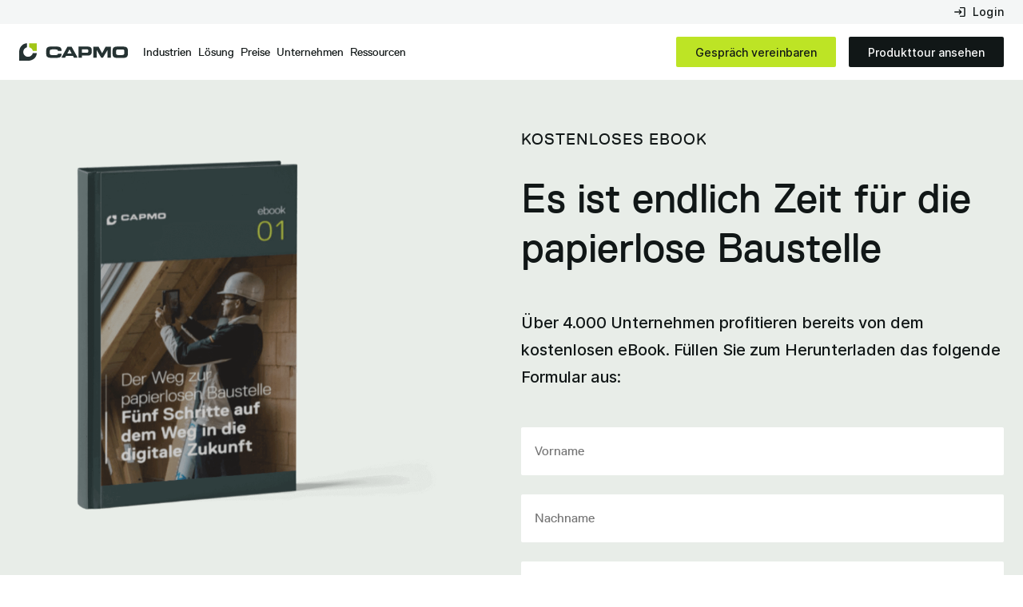

--- FILE ---
content_type: text/html
request_url: https://www.capmo.com/ebook/papierlose-baustelle
body_size: 16589
content:
<!DOCTYPE html><!-- Last Published: Tue Jan 20 2026 08:57:14 GMT+0000 (Coordinated Universal Time) --><html data-wf-domain="www.capmo.com" data-wf-page="65c659274a774de387d6c997" data-wf-site="620fb9c4a7a29bb3b2650350" data-wf-intellimize-customer-id="117367043" lang="de" data-wf-collection="65c659274a774de387d6ca7d" data-wf-item-slug="papierlose-baustelle"><head><meta charset="utf-8"/><title>eBook papierlose Baustelle: 5 Schritte zum papierlosen Bauen! - Capmo</title><link rel="alternate" hrefLang="x-default" href="https://www.capmo.com/ebook/papierlose-baustelle"/><link rel="alternate" hrefLang="de" href="https://www.capmo.com/ebook/papierlose-baustelle"/><meta content="Eine papierlose Baustelle hat viele Vorteile. In unserem kostenlosen eBook erfahren Sie, wie Sie die papierlose Baustelle in 5 Schritten realisieren." name="description"/><meta content="eBook papierlose Baustelle: 5 Schritte zum papierlosen Bauen! - Capmo" property="og:title"/><meta content="Eine papierlose Baustelle hat viele Vorteile. In unserem kostenlosen eBook erfahren Sie, wie Sie die papierlose Baustelle in 5 Schritten realisieren." property="og:description"/><meta content="https://cdn.prod.website-files.com/621634d5eaffe61f91eb5342/6530f265930973ca43a5f9d8_62974aa4316ebd589faf9071_Mask-Group-min.jpeg" property="og:image"/><meta content="eBook papierlose Baustelle: 5 Schritte zum papierlosen Bauen! - Capmo" property="twitter:title"/><meta content="Eine papierlose Baustelle hat viele Vorteile. In unserem kostenlosen eBook erfahren Sie, wie Sie die papierlose Baustelle in 5 Schritten realisieren." property="twitter:description"/><meta content="https://cdn.prod.website-files.com/621634d5eaffe61f91eb5342/6530f265930973ca43a5f9d8_62974aa4316ebd589faf9071_Mask-Group-min.jpeg" property="twitter:image"/><meta property="og:type" content="website"/><meta content="summary_large_image" name="twitter:card"/><meta content="width=device-width, initial-scale=1" name="viewport"/><link href="https://cdn.prod.website-files.com/620fb9c4a7a29bb3b2650350/css/capmo-dev.shared.ddd88e3ca.min.css" rel="stylesheet" type="text/css" integrity="sha384-3diOPKsR1aTdAMgxSIKmZUHi4qOetPQgddR16twNqTZNAkW8r9IJnDnh68Irh1q5" crossorigin="anonymous"/><link href="https://fonts.googleapis.com" rel="preconnect"/><link href="https://fonts.gstatic.com" rel="preconnect" crossorigin="anonymous"/><script src="https://ajax.googleapis.com/ajax/libs/webfont/1.6.26/webfont.js" type="text/javascript"></script><script type="text/javascript">WebFont.load({  google: {    families: ["Roboto:regular,500"]  }});</script><script type="text/javascript">!function(o,c){var n=c.documentElement,t=" w-mod-";n.className+=t+"js",("ontouchstart"in o||o.DocumentTouch&&c instanceof DocumentTouch)&&(n.className+=t+"touch")}(window,document);</script><link href="https://cdn.prod.website-files.com/620fb9c4a7a29bb3b2650350/652667aede1c06f9718c750b_Capmo_2310_Favicon.png" rel="shortcut icon" type="image/x-icon"/><link href="https://cdn.prod.website-files.com/620fb9c4a7a29bb3b2650350/652667d7d817b5862140ee97_Capmo_2310_Webclip.png" rel="apple-touch-icon"/><style>.anti-flicker, .anti-flicker * {visibility: hidden !important; opacity: 0 !important;}</style><style>[data-wf-hidden-variation], [data-wf-hidden-variation] * {
        display: none !important;
      }</style><script type="text/javascript">
    (function(c,l,a,r,i,t,y){
        c[a]=c[a]||function(){(c[a].q=c[a].q||[]).push(arguments)};
        t=l.createElement(r);t.async=1;t.src="https://www.clarity.ms/tag/"+i;
        y=l.getElementsByTagName(r)[0];y.parentNode.insertBefore(t,y);
    })(window, document, "clarity", "script", "tt44oesuur");
</script>



<!-- Google Tag Manager -->
<script>(function(w,d,s,l,i){w[l]=w[l]||[];w[l].push({'gtm.start':
new Date().getTime(),event:'gtm.js'});var f=d.getElementsByTagName(s)[0],
j=d.createElement(s),dl=l!='dataLayer'?'&l='+l:'';j.async=true;j.src=
'https://www.googletagmanager.com/gtm.js?id='+i+dl;f.parentNode.insertBefore(j,f);
})(window,document,'script','dataLayer','GTM-55TX2PZ3');</script>
<!-- End Google Tag Manager -->


<meta name="facebook-domain-verification" content="o4l2e1suhe5unhonnfreirziel9mbx">

<style>
/* Fixing Font Weight for Browsers */  
body{
  -webkit-font-smoothing: antialiased;
  -moz-osx-font-smoothing: grayscale;
}
</style>
<link rel="preconnect" href="https://dev.visualwebsiteoptimizer.com" />
<script type='text/javascript' id='vwoCode'>
window._vwo_code || (function() {
var account_id=792829,
version=2.0,
settings_tolerance=2000,
hide_element='body',
hide_element_style = 'opacity:0 !important;filter:alpha(opacity=0) !important;background:none !important',
/* DO NOT EDIT BELOW THIS LINE */
f=false,w=window,d=document,v=d.querySelector('#vwoCode'),cK='_vwo_'+account_id+'_settings',cc={};try{var c=JSON.parse(localStorage.getItem('_vwo_'+account_id+'_config'));cc=c&&typeof c==='object'?c:{}}catch(e){}var stT=cc.stT==='session'?w.sessionStorage:w.localStorage;code={use_existing_jquery:function(){return typeof use_existing_jquery!=='undefined'?use_existing_jquery:undefined},library_tolerance:function(){return typeof library_tolerance!=='undefined'?library_tolerance:undefined},settings_tolerance:function(){return cc.sT||settings_tolerance},hide_element_style:function(){return'{'+(cc.hES||hide_element_style)+'}'},hide_element:function(){return typeof cc.hE==='string'?cc.hE:hide_element},getVersion:function(){return version},finish:function(){if(!f){f=true;var e=d.getElementById('_vis_opt_path_hides');if(e)e.parentNode.removeChild(e)}},finished:function(){return f},load:function(e){var t=this.getSettings(),n=d.createElement('script'),i=this;if(t){n.textContent=t;d.getElementsByTagName('head')[0].appendChild(n);if(!w.VWO||VWO.caE){stT.removeItem(cK);i.load(e)}}else{n.fetchPriority='high';n.src=e;n.type='text/javascript';n.onerror=function(){_vwo_code.finish()};d.getElementsByTagName('head')[0].appendChild(n)}},getSettings:function(){try{var e=stT.getItem(cK);if(!e){return}e=JSON.parse(e);if(Date.now()>e.e){stT.removeItem(cK);return}return e.s}catch(e){return}},init:function(){if(d.URL.indexOf('__vwo_disable__')>-1)return;var e=this.settings_tolerance();w._vwo_settings_timer=setTimeout(function(){_vwo_code.finish();stT.removeItem(cK)},e);var t=d.currentScript,n=d.createElement('style'),i=this.hide_element(),r=t&&!t.async&&i?i+this.hide_element_style():'',c=d.getElementsByTagName('head')[0];n.setAttribute('id','_vis_opt_path_hides');v&&n.setAttribute('nonce',v.nonce);n.setAttribute('type','text/css');if(n.styleSheet)n.styleSheet.cssText=r;else n.appendChild(d.createTextNode(r));c.appendChild(n);this.load('https://dev.visualwebsiteoptimizer.com/j.php?a='+account_id+'&u='+encodeURIComponent(d.URL)+'&vn='+version)}};w._vwo_code=code;code.init();})();
</script>
<script src="https://app.optibase.io/script.js" public-api-key="cm7ev44ts03sz710h9atxpg0b"></script><!-- [Attributes by Finsweet] CMS Combine -->
<script async src="https://cdn.jsdelivr.net/npm/@finsweet/attributes-cmscombine@1/cmscombine.js"></script>

<script>
  var meta_robots_tag = document.createElement('meta');
  meta_robots_tag.name = "robots";
  meta_robots_tag.content = false ? "noindex, nofollow" : "index";
  document.getElementsByTagName('head')[0].appendChild(meta_robots_tag);
</script>

<script>
if('false' == 'true'){
var meta = document.createElement('meta');
meta.property = "og:url";
meta.content = "https://capmo.com/";
document.getElementsByTagName('head')[0].appendChild(meta);
var link = document.createElement('link');
link.rel = "canonical";
link.href = "https://capmo.com/";
document.getElementsByTagName('head')[0].appendChild(link);
}
</script></head><body><div class="gtm-embed w-embed w-iframe"><!-- Google Tag Manager (noscript) -->
<noscript><iframe src="https://www.googletagmanager.com/ns.html?id=GTM-KRBCB94"
height="0" width="0" style="display:none;visibility:hidden"></iframe></noscript>
<!-- End Google Tag Manager (noscript) --></div><div id="popup" class="popup-overlay"><div data-w-id="ade9705f-2507-fa1d-8616-bbf998b12bf6" class="popup-overlay-color close-popup"></div><div class="popup-content"><div id="w-node-ade9705f-2507-fa1d-8616-bbf998b12bf8-98b12bf5" class="popup-content-left"><h3>Wieso lesen Sie noch, wenn Sie schon handeln können?</h3><p>Testen Sie Capmo jetzt 14 Tage gratis und überzeugen Sie sich von effizienten Bauprozessen!<br/><br/>✔️ 100% Kostenlos<br/>✔️ Mit allen Funktionen<br/>✔️ Ohne Risiko</p><a href="#" class="button-to-be-deleted close-popup w-button">Ja, das klingt gut!</a></div><div id="w-node-ade9705f-2507-fa1d-8616-bbf998b12c06-98b12bf5" class="popup-content-right"><img src="https://cdn.prod.website-files.com/620fb9c4a7a29bb3b2650350/62b2e344e4da586451f5cc49_49ca7f0dae57b3c5ada9bc53594d7fcf_205677285%20(1).webp" loading="lazy" alt="" class="popup-content-image"/></div><div id="close-popup" class="popup-close close-popup w-node-ade9705f-2507-fa1d-8616-bbf998b12c08-98b12bf5"><img src="https://cdn.prod.website-files.com/620fb9c4a7a29bb3b2650350/624eb76ca5be9308a9b86aea_akar-icons_circle-check%20(1).svg" loading="lazy" alt="" class="popup-close-icon"/></div></div></div><div data-w-id="02cddce9-6ed1-7748-c82a-46bdd952be0c" data-animation="default" data-collapse="medium" data-duration="400" data-easing="ease" data-easing2="ease" role="banner" class="navigation w-nav"><header class="nav-contact-wrapper"><div class="information-attachment-2 test"><a href="https://app.capmo.de/login" class="login-link w-inline-block"><div class="phone-image-2 w-embed"><svg width="16" height="16" viewBox="0 0 16 16" fill="none" xmlns="http://www.w3.org/2000/svg">
<g clip-path="url(#clip0_3404_455)">
<path d="M7.3335 4.66667L6.40016 5.6L8.1335 7.33333H1.3335V8.66667H8.1335L6.40016 10.4L7.3335 11.3333L10.6668 8L7.3335 4.66667ZM13.3335 12.6667H8.00016V14H13.3335C14.0668 14 14.6668 13.4 14.6668 12.6667V3.33333C14.6668 2.6 14.0668 2 13.3335 2H8.00016V3.33333H13.3335V12.6667Z" fill="currentColor"/>
</g>
<defs>
<clipPath id="clip0_3404_455">
<rect width="16" height="16" fill="white"/>
</clipPath>
</defs>
</svg></div><div>Login</div></a></div></header><header class="nav-container-3 test"><div class="navbar-overlay"></div><a href="/" class="nav-brand w-nav-brand"><img loading="eager" src="https://cdn.prod.website-files.com/620fb9c4a7a29bb3b2650350/64f59b5a6dcd597fb196b0c8_Group%201000003396.svg" alt="Capmo Logo" class="nav-logo-3"/></a><nav role="navigation" class="nav-menu w-nav-menu"><div class="nav-links-2"><div data-delay="300" data-hover="false" class="navbar-dropdown w-dropdown"><div class="dropdown-toggle-3 w-dropdown-toggle"><div class="dropdown-link-text">Industrien</div><img loading="lazy" src="https://cdn.prod.website-files.com/620fb9c4a7a29bb3b2650350/67963dafe6df2fd990959061_64f59b5a6dcd597fb196b0ca_Vector%2053%201.svg" alt="" class="arrow-image"/></div><nav class="dropdown-list-3 w-dropdown-list"><div class="navbar-dropdown-wrapper-2 small-dropdown"><div class="label visible-desktop margin-m">industrien</div><div class="nav-label margin-xxs">Rolle</div><a href="/industrien/generalunter--ubernehmer" class="dropdown-link-div-2 margin-xxs w-inline-block"><img loading="lazy" src="https://cdn.prod.website-files.com/620fb9c4a7a29bb3b2650350/6749c9f496e4e6a7c231f348_Icon-2.svg" alt=""/><div>Generalunter- &amp; übernehmer</div></a><a href="/industrien/bauherren-projektentwickler" class="dropdown-link-div-2 margin-xxs w-inline-block"><img loading="lazy" src="https://cdn.prod.website-files.com/620fb9c4a7a29bb3b2650350/6749c9f4b9da5c001ee467d0_Icon-1.svg" alt=""/><div>Bauherren &amp; Projektentwickler</div></a><a href="/industrien/planer" class="dropdown-link-div-2 margin-m w-inline-block"><img loading="lazy" src="https://cdn.prod.website-files.com/620fb9c4a7a29bb3b2650350/67d2d7c76de9aa73d90f1ef5_planer.svg" alt=""/><div>Planer</div></a><a href="/referenzen?utm_source=referral&amp;utm_medium=website&amp;utm_content=fuer_wen" class="text-link w-inline-block"><div class="margin-right-0-25r">Fallstudien unserer Kunden lesen</div><img loading="lazy" src="https://cdn.prod.website-files.com/620fb9c4a7a29bb3b2650350/64f59b5a6dcd597fb196b0c9_arrow_forward.svg" alt=""/></a></div></nav></div><div data-delay="300" data-hover="false" class="navbar-dropdown w-dropdown"><div class="dropdown-toggle-3 w-dropdown-toggle"><div class="dropdown-link-text">Lösung</div><img loading="lazy" src="https://cdn.prod.website-files.com/620fb9c4a7a29bb3b2650350/67963dafe6df2fd990959061_64f59b5a6dcd597fb196b0ca_Vector%2053%201.svg" alt="" class="arrow-image"/></div><nav class="dropdown-list-3 w-dropdown-list"><div class="navbar-dropdown-wrapper-2 big-dropdown"><div class="label visible-desktop margin-m">lösung</div><div class="solution-row-1"><a rel="noopener" href="/loesungen/plattform" class="div-res-nav-right-box-2 w-inline-block"><img loading="lazy" src="https://cdn.prod.website-files.com/620fb9c4a7a29bb3b2650350/688b2238edbeb694e615157a_Promotion-Navbar-Product.webp" alt="" class="resources-card-image losung-card-image"/><div class="resources-card-text-wrapper flex-horizontal"><div><div class="text-block-24">Ihre smarte Projektassistenz</div><div class="text-block-25">Findet Dokumente, prüft Nachträge und kennt alle Normen. Alles KI-gestützt, in Sekunden, für volle Kontrolle auf der Baustelle.</div></div><div class="text-link"><div class="margin-right-0-25r">Plattformübersicht</div><img loading="lazy" src="https://cdn.prod.website-files.com/620fb9c4a7a29bb3b2650350/64f59b5a6dcd597fb196b0c9_arrow_forward.svg" alt=""/></div></div></a></div><div class="solution-row-1"><a rel="noopener" href="/loesungen/kunstliche-intelligenz-ki" class="div-res-nav-right-box-ai w-inline-block"><img loading="lazy" src="https://cdn.prod.website-files.com/620fb9c4a7a29bb3b2650350/6835726d91e3fc7e80ea9364_Group%2084.svg" alt="" class="resources-card-image ai"/><div class="resources-card-text-wrapper flex-horizontal"><div class="resources-ai-text"><div class="text-block-24">Die Capmo KI</div><div class="text-block-25">Aufgaben, die sonst Stunden kosten, in Minuten erledigt.</div></div><div class="text-link grey"><div class="margin-right-0-25r">Alle Funktionen ansehen</div><img loading="lazy" src="https://cdn.prod.website-files.com/620fb9c4a7a29bb3b2650350/65dda7b0791059414f29b6b4_arrow_forward.svg" alt="" class="text-link-img"/></div></div><div class="display-none w-embed"><style>
	.div-res-nav-right-box-ai {
  	background-size: 200% 100%;
    background-position: left center;
    transition: background-position 0.5s ease;
  }
	
  .div-res-nav-right-box-ai:hover {
  	background-position: right center;
	}
</style></div></a></div><div class="solutions-wrapper"><div class="solution-in-nav"><div class="nav-label margin-xxs fix-height">Baustellenproduktivität</div><div class="resources-content"><div class="resources-link-wrapper"><a href="/loesungen/abnahmen" class="dropdown-link-div-2 w-inline-block"><img loading="lazy" src="https://cdn.prod.website-files.com/620fb9c4a7a29bb3b2650350/6749cae3ea66c1921c79a99e_Icon-3.svg" alt=""/><div>Abna﻿hmen</div></a><a href="/loesungen/bautagebuch-fotos" class="dropdown-link-div-2 w-inline-block"><img loading="lazy" src="https://cdn.prod.website-files.com/620fb9c4a7a29bb3b2650350/6749cae31a24bf0c0d767d51_Icon-2.svg" alt=""/><div>Bautagebuch &amp; Fotos</div></a><a href="/loesungen/aufgabenverwaltung" class="dropdown-link-div-2 w-inline-block"><img loading="lazy" src="https://cdn.prod.website-files.com/620fb9c4a7a29bb3b2650350/6749cae318d1613056039237_Icon-1.svg" alt=""/><div>Aufgabenverwaltung</div></a><a href="/loesungen/mangelmanagement" class="dropdown-link-div-2 w-inline-block"><img loading="lazy" src="https://cdn.prod.website-files.com/620fb9c4a7a29bb3b2650350/6749cae3edffac1479fc8f1a_Icon.svg" alt=""/><div>Mängelmanagement</div></a><a href="/loesungen/qualitatssicherung-checklisten" class="dropdown-link-div-2 w-inline-block"><img loading="lazy" src="https://cdn.prod.website-files.com/620fb9c4a7a29bb3b2650350/6808fd2780aca9b06f3b0e1c_checklist.svg" alt=""/><div>Qualitätssicherung &amp; Checklisten</div></a></div></div></div><div class="solution-in-nav"><div class="nav-label margin-xxs fix-height">Kommunikation &amp; Zusammenarbeit</div><div class="resources-content"><div class="resources-link-wrapper"><a href="/loesungen/common-data-environment-cde" class="dropdown-link-div-2 w-inline-block"><img loading="lazy" src="https://cdn.prod.website-files.com/620fb9c4a7a29bb3b2650350/6749cb3a9f0e2f1f21cda692_Icon-2.svg" alt=""/><div>Common Data Environment (CDE)</div></a><a href="/loesungen/geschaftspartnermanagement" class="dropdown-link-div-2 w-inline-block"><img loading="lazy" src="https://cdn.prod.website-files.com/620fb9c4a7a29bb3b2650350/6749cb3a4063d5243eafbde2_Icon-1.svg" alt=""/><div>Geschäftspartner-management</div></a></div></div></div><div class="solution-in-nav"><div class="nav-label margin-xxs fix-height">Projektmanagement &amp; Steuerung</div><div class="resources-content"><div class="resources-link-wrapper"><a href="/loesungen/terminplane" class="dropdown-link-div-2 w-inline-block"><img loading="lazy" src="https://cdn.prod.website-files.com/620fb9c4a7a29bb3b2650350/6749ca7dd942c4d8de901dbc_Icon-3.svg" alt=""/><div>Ter﻿minpläne</div></a><a href="/loesungen/anderungsmanagement" class="dropdown-link-div-2 w-inline-block"><img loading="lazy" src="https://cdn.prod.website-files.com/620fb9c4a7a29bb3b2650350/6749ca7d1b2b292c877da33d_Icon-2.svg" alt=""/><div>Änderungsmanagement</div></a><a href="/loesungen/plane-bim" class="dropdown-link-div-2 w-inline-block"><img loading="lazy" src="https://cdn.prod.website-files.com/620fb9c4a7a29bb3b2650350/6749ca7d902567017be8bf47_Icon-1.svg" alt=""/><div>Pläne &amp; BIM</div></a><a href="/loesungen/dokumentenmanagement-2" class="dropdown-link-div-2 w-inline-block"><img loading="lazy" src="https://cdn.prod.website-files.com/620fb9c4a7a29bb3b2650350/6749ca7d809138f4edc19f3d_Icon.svg" alt=""/><div>Dokumentenmanagement</div></a><a href="/loesungen/besprechungen-protokolle" class="dropdown-link-div-2 w-inline-block"><img loading="lazy" src="https://cdn.prod.website-files.com/620fb9c4a7a29bb3b2650350/68235382ebc0f8a3f22571ce_besprechungen-protokolle.svg" alt=""/><div>Besprechungen &amp; Protokolle</div></a></div></div></div><div class="solution-in-nav"><div class="nav-label margin-xxs fix-height">Automatisierung &amp; Integrationen</div><div class="resources-content"><div class="resources-link-wrapper"><a href="/loesungen/api-integrationen" class="dropdown-link-div-2 w-inline-block"><img loading="lazy" src="https://cdn.prod.website-files.com/620fb9c4a7a29bb3b2650350/6749cb846fef3112b6823657_Icon-2.svg" alt=""/><div>API &amp; Integrationen</div></a><a href="/loesungen/sharepoint-integration" class="dropdown-link-div-2 w-inline-block"><img loading="lazy" src="https://cdn.prod.website-files.com/620fb9c4a7a29bb3b2650350/6749cb8409d2e0a926c01c02_Icon-1.svg" alt=""/><div>Sharepoint Integration</div></a><a href="/loesungen/analyse-auswertungen" class="dropdown-link-div-2 w-inline-block"><img loading="lazy" src="https://cdn.prod.website-files.com/620fb9c4a7a29bb3b2650350/6749cb3ad6075d16e17c1d28_Icon.svg" alt=""/><div>Analyse &amp; Auswertungen</div></a></div></div></div></div></div></nav></div><a href="/preise" class="dropdown-link-text preise-nav-link w-nav-link">Preise</a><div data-delay="300" data-hover="false" class="navbar-dropdown w-dropdown"><div class="dropdown-toggle-3 w-dropdown-toggle"><div class="dropdown-link-text">Unternehmen</div><img loading="lazy" src="https://cdn.prod.website-files.com/620fb9c4a7a29bb3b2650350/67963dafe6df2fd990959061_64f59b5a6dcd597fb196b0ca_Vector%2053%201.svg" alt="" class="arrow-image"/></div><nav class="dropdown-list-3 w-dropdown-list"><div class="navbar-dropdown-wrapper-2 small-dropdown"><div class="label visible-desktop margin-m">über uns</div><a href="/ueber-uns" class="dropdown-link-div-2 margin-xxs w-inline-block"><img loading="lazy" src="https://cdn.prod.website-files.com/620fb9c4a7a29bb3b2650350/6527b10681cc9dc76d248579_Icon%20(3).svg" alt=""/><div>Über Capmo</div></a><a href="/veranstaltungen" class="dropdown-link-div-2 margin-xxs w-inline-block"><img loading="lazy" src="https://cdn.prod.website-files.com/620fb9c4a7a29bb3b2650350/65143322c6e89fbd0753a9d2_Icon.svg" alt=""/><div>Veranstaltungen</div></a><a href="/jobs" class="dropdown-link-div-2 margin-xxs w-inline-block"><img loading="lazy" src="https://cdn.prod.website-files.com/620fb9c4a7a29bb3b2650350/65294e677787abb2e0e2474f_Icon.svg" alt=""/><div>Jobs &amp; Karriere</div></a><a href="/presse" class="dropdown-link-div-2 w-inline-block"><img loading="lazy" src="https://cdn.prod.website-files.com/620fb9c4a7a29bb3b2650350/65294e676aa1713d9509bbad_Icon%20(1).svg" alt=""/><div>Presse</div></a></div></nav></div><div data-delay="300" data-hover="false" class="navbar-dropdown w-dropdown"><div class="dropdown-toggle-3 w-dropdown-toggle"><div class="dropdown-link-text">Ressourcen</div><img loading="lazy" src="https://cdn.prod.website-files.com/620fb9c4a7a29bb3b2650350/67963dafe6df2fd990959061_64f59b5a6dcd597fb196b0ca_Vector%2053%201.svg" alt="" class="arrow-image"/></div><nav class="dropdown-list-3 w-dropdown-list"><div class="navbar-dropdown-wrapper-2"><div class="label visible-desktop margin-m">Ressourcen</div><div class="nav-label margin-xxs">Unterstützung</div><div class="resources-content margin-m"><div class="resources-link-wrapper"><a href="/service/kundenservice" class="dropdown-link-div-2 w-inline-block"><img loading="lazy" src="https://cdn.prod.website-files.com/620fb9c4a7a29bb3b2650350/6749ef8b18d1613056268e1e_Icon-1.svg" alt=""/><div>Kundenservice</div></a></div></div><div class="nav-label margin-xxs">Ressourcen</div><div class="resources-content"><div class="resources-link-wrapper"><a href="/category/ebook" class="dropdown-link-div-2 w-inline-block"><img loading="lazy" src="https://cdn.prod.website-files.com/620fb9c4a7a29bb3b2650350/64f59c84ccdbbce5cc081b3a_Icon%20(4).svg" alt=""/><div>eBooks</div></a><a href="/category/webinare" class="dropdown-link-div-2 w-inline-block"><img loading="lazy" src="https://cdn.prod.website-files.com/620fb9c4a7a29bb3b2650350/64f59c84ccdbbce5cc081b37_Icon%20(5).svg" alt=""/><div>Webinare</div></a><a href="/blog" class="dropdown-link-div-2 w-inline-block"><img loading="lazy" src="https://cdn.prod.website-files.com/620fb9c4a7a29bb3b2650350/64f59c84ccdbbce5cc081b36_Icon%20(3).svg" alt=""/><div>Blog</div></a><a href="/category/baulexikon" class="dropdown-link-div-2 w-inline-block"><img loading="lazy" src="https://cdn.prod.website-files.com/620fb9c4a7a29bb3b2650350/64f59c84ccdbbce5cc081b39_Icon%20(6).svg" alt=""/><div>Baulexikon</div></a><a href="/blog#newsletter" class="dropdown-link-div-2 w-inline-block"><img loading="lazy" src="https://cdn.prod.website-files.com/620fb9c4a7a29bb3b2650350/64f59c84ccdbbce5cc081b38_Icon%20(7).svg" alt=""/><div>Newsletter-Abo</div></a></div><div class="ressources-dropdown-right-2"><a rel="noopener" href="https://konkret.capmo.com/" target="_blank" class="div-res-nav-right-box-2 w-inline-block"><img loading="lazy" src="https://cdn.prod.website-files.com/620fb9c4a7a29bb3b2650350/691f3e2cdce1a332a6495a2f_Navbar-Kachel-Klein.webp" alt="" class="resources-card-image"/><div class="resources-card-text-wrapper"><div class="text-xxs text-neutral-500 margin-3xs">17. JUNI 2026 / MÜNCHEN</div><div class="text-neutral-800 margin-3xs">Die KONKRET Konferenz 2026</div><div class="text-link"><div class="margin-right-0-25r">Jetzt Ticket sichern</div><img loading="lazy" src="https://cdn.prod.website-files.com/620fb9c4a7a29bb3b2650350/64f59b5a6dcd597fb196b0c9_arrow_forward.svg" alt=""/></div></div></a><a href="https://www.capmo.com/ebook/trendreport-bau-2026" class="div-res-nav-right-box-2 w-inline-block"><img loading="lazy" src="https://cdn.prod.website-files.com/620fb9c4a7a29bb3b2650350/696773cc96879bc4a4c47cb4_Navbar-Kachel-Klein-Trendreport2026.webp" alt="" class="resources-card-image"/><div class="resources-card-text-wrapper"><div class="text-xxs text-neutral-500 margin-3xs">Kostenloses Ebook</div><div class="text-neutral-800 margin-3xs">Trendreport Bau 2026</div><div class="text-link"><div class="margin-right-0-25r">Zum Download</div><img loading="lazy" src="https://cdn.prod.website-files.com/620fb9c4a7a29bb3b2650350/64f59b5a6dcd597fb196b0c9_arrow_forward.svg" alt=""/></div></div></a></div></div></div></nav></div></div><div class="button-wrapper nav-button-wrapper"><a href="/gespraech-vereinbaren" id="w-node-c1ad36dc-1470-9c84-98af-ffa7a2b73629-d952be0c" class="button-small w-button">Gespräch vereinbaren</a><a href="/kostenlose-produkttour" id="w-node-c1ad36dc-1470-9c84-98af-ffa7a2b7362b-d952be0c" class="button-black-small w-button">Produkttour ansehen</a></div><div class="mobile-nav-link-wrapper"><a href="tel:+49(0)8921540420" class="call-wrapper-2 w-inline-block"><img loading="eager" src="https://cdn.prod.website-files.com/620fb9c4a7a29bb3b2650350/64f59b5a6dcd597fb196b0cb_Icon%20(2).svg" alt="" class="call-icon-2"/></a></div><div class="nav-spacer"></div></nav><div scroll="both" class="nav-menu-button w-nav-button"><div class="nav-menu-button-wrap"><div class="nav-lines nav-line-1"></div><div class="nav-lines nav-line-2"></div><div class="nav-lines nav-line-3"></div></div></div></header></div><main class="main-wrapper"><div class="ebook-section-wrapper"><div class="ebook-bundle-sticky"><img alt="" loading="eager" src="https://cdn.prod.website-files.com/621634d5eaffe61f91eb5342/6530f266930973ca43a5fa7d_hardcover-book-mockup-template-2-min.png" class="ebook-template-image"/></div><div id="top" class="ebook-hero-section"><div class="container grid z-99"><div id="w-node-cbb45929-c956-6766-5ed4-0d0d788dca0e-87d6c997" class="column"><div class="label margin-m">KOSTENLOSES EBOOK </div><h1 class="heading-xl margin-l">Es ist endlich Zeit für die papierlose Baustelle</h1><p class="text-xl margin-l">Über 4.000 Unternehmen profitieren bereits von dem kostenlosen eBook. Füllen Sie zum Herunterladen das folgende Formular aus:</p><div id="w-node-cbb45929-c956-6766-5ed4-0d0d788dca15-87d6c997" data-w-id="cbb45929-c956-6766-5ed4-0d0d788dca15" class="hubspot-loader"><div class="hubspot w-embed w-script"><script>
setTimeout(function() {
  hbspt.forms.create({
	region: "na1",
	portalId: "3973655",
	formId: "010afe76-a8f5-4f1a-bf27-6ced5e97c770",
	css: " ",
});
    }, 2000);
</script></div><div class="hubspot-loading" data-w-id="cbb45929-c956-6766-5ed4-0d0d788dca17" data-animation-type="lottie" data-src="https://cdn.prod.website-files.com/64b7b402fd8eaa84a057254c/64b7b402fd8eaa84a05727e0_lottieflow-loading-08-253232-easey.json" data-loop="1" data-direction="1" data-autoplay="1" data-is-ix2-target="0" data-renderer="svg" data-default-duration="2.125" data-duration="1.5"></div></div><div class="w-embed w-script"><a href="#" id="mailto-link">
  Wird das Downloadformular nicht angezeigt? Klicken Sie hier.
</a>

<script>
  document.addEventListener("DOMContentLoaded", () => {
    const heroHeading = document.querySelector("h1");
    const title = heroHeading ? heroHeading.innerText.trim() : "Unbekannter Titel";

    const subject = encodeURIComponent(`Formularfehler beim eBook (${title})`);

    const bodyText =
      "Guten Tag,\r\n\r\n" +
      "das Downloadformular auf der folgenden Seite wird mir leider nicht angezeigt:\r\n\r\n" +
      `"${title}"\r\n\r\n` +
      "Bitte prüfen Sie den Sachverhalt.\r\n\r\n" +
      "Vielen Dank und freundliche Grüße";

    const body = encodeURIComponent(bodyText);

    const mailtoLink = document.getElementById("mailto-link");
    mailtoLink.href = `mailto:marketing@capmo.de?subject=${subject}&body=${body}`;
  });
</script></div></div></div></div><section class="section padding-xl mobile-bg-neutral-100"><div class="container grid z-99"><div id="w-node-cbb45929-c956-6766-5ed4-0d0d788dca1a-87d6c997" class="column"><div id="w-node-cbb45929-c956-6766-5ed4-0d0d788dca1b-87d6c997" class="ebook-rich-text w-richtext"><p><strong>Der Ratgeber</strong></p><h2>Profitieren Sie von praktischen Tipps</h2><ul role="list"><li><strong>Problemfaktor Papier</strong><em><br/>Erfahren Sie, welche Probleme die Arbeit mit Papier auf der Baustelle verursacht und wie Sie diese lösen.</em></li><li><strong>Klare Hilfestellung</strong><em><br/>Wir geben Ihnen konkrete Hilfestellungen mit auf den Weg, die Sie Schritt für Schritt zur digitalen Baustelle führen.</em></li><li><strong>Richtige Software</strong><em><br/>Finden Sie heraus, wie Sie mit einer Software für die Baustelle Papier ersetzen können und wie Sie die für Sie passende Baustellen-App finden.</em><br/></li></ul></div></div></div></section></div><div class="section padding-xl"><div class="container grid"><img src="https://cdn.prod.website-files.com/621634d5eaffe61f91eb5342/6530f265930973ca43a5f9d1_Frame_1000002569-min.jpeg" loading="lazy" id="w-node-cbb45929-c956-6766-5ed4-0d0d788dca2a-87d6c997" alt="" class="ebook-image-opened"/><div id="w-node-cbb45929-c956-6766-5ed4-0d0d788dca2b-87d6c997" class="column max-width-34r"><h2 id="w-node-cbb45929-c956-6766-5ed4-0d0d788dca2c-87d6c997" class="label-xs margin-m">Inhalt</h2><div class="ebook-template-text-wrapper"><div>1.</div><div>Der Hintergrund – Warum müssen Sie Ihr Unternehmen digitalisieren?</div></div><div class="ebook-template-text-wrapper"><div>2.</div><div>Die Vorteile – Was sind die Vorteile von digitalen Bauprozessen? </div></div><div class="ebook-template-text-wrapper"><div>3.</div><div>Das Vorgehen – 5 Schritte auf Ihrem Weg in die Papierlosigkeit</div></div><div class="ebook-template-text-wrapper"><div>4.</div><div>Die Auswahl – Wie wählen Sie die richtige Software aus?</div></div><div class="ebook-template-text-wrapper"><div>5.</div><div>Die Zusammenfassung – Ergreifen Sie die nächsten Schritte!</div></div><div class="ebook-template-text-wrapper w-condition-invisible"><div>6.</div><div class="w-dyn-bind-empty"></div></div><div class="ebook-template-text-wrapper w-condition-invisible"><div>7.</div><div class="w-dyn-bind-empty"></div></div><div class="ebook-template-text-wrapper w-condition-invisible"><div>8.</div><div class="w-dyn-bind-empty"></div></div><div class="ebook-template-text-wrapper w-condition-invisible"><div>9.</div><div class="w-dyn-bind-empty"></div></div><a href="#top" id="w-node-cbb45929-c956-6766-5ed4-0d0d788dca5b-87d6c997" class="button-7 full-width margin-top-xs w-button">Jetzt Ratgeber herunterladen</a></div></div></div><section class="section-6 padding-xl w-condition-invisible"><div class="container-10"><div class="label margin-s">Autoren</div><h2 class="heading-l margin-l">Das sind unsere Experten</h2><div class="webinar-cms w-dyn-list"><div class="empty-state-display-none w-dyn-empty"><div>No items found.</div></div></div></div></section><div id="video" class="section padding-xl bg-neutral-100"><div class="container grid"><div id="w-node-cbb45929-c956-6766-5ed4-0d0d788dca5f-87d6c997" class="column flex-center"><h2 class="heading-l margin-l mobile-text-center">Leitner Bau arbeitet effizient und hat mehr Zeit für das Wesentliche</h2><div id="w-node-cbb45929-c956-6766-5ed4-0d0d788dca62-87d6c997" class="video-section-icon-wrapper"><div id="w-node-cbb45929-c956-6766-5ed4-0d0d788dca63-87d6c997" class="zausinger-column"><img alt="" src="https://cdn.prod.website-files.com/620fb9c4a7a29bb3b2650350/64f5ba8e2b6ebb8a4b1c4ddb_VideoSection-Maengelmanagement.webp"/><div class="hide-mobile">Mängelmanagement</div></div><div id="w-node-cbb45929-c956-6766-5ed4-0d0d788dca67-87d6c997" class="zausinger-column"><img src="https://cdn.prod.website-files.com/620fb9c4a7a29bb3b2650350/64f5ba8e2b6ebb8a4b1c4dd7_VideoSection-Baudokumentation.webp" loading="lazy" alt="Notes Icon"/><div class="hide-mobile">Baudokumentation</div></div><div id="w-node-cbb45929-c956-6766-5ed4-0d0d788dca6b-87d6c997" class="zausinger-column"><img alt="" src="https://cdn.prod.website-files.com/620fb9c4a7a29bb3b2650350/64f5ba8e2b6ebb8a4b1c4dd9_VideoSection-Projektsteuerung.webp"/><div class="hide-mobile">Projektsteuerung</div></div></div><a href="#" allow="autoplay" id="w-node-cbb45929-c956-6766-5ed4-0d0d788dca6f-87d6c997" data-w-id="cbb45929-c956-6766-5ed4-0d0d788dca6f" class="video-wrapper-3 w-inline-block w-lightbox"><div id="play-video" class="video-overlay-zausinger-8"><img src="https://cdn.prod.website-files.com/621634d5eaffe61f91eb5342/6530f265930973ca43a5f9db_Rectangle_7198_(1).jpeg" alt="phase 10 nutzt Capmo beim Bauprojekt auf dem „Bunker St. Pauli“ in Hamburg" class="cover-image-15"/><img src="https://cdn.prod.website-files.com/620fb9c4a7a29bb3b2650350/64f5b0376921a8f135747450_Group%201000002002.svg" loading="lazy" alt="" class="video-play-button"/></div><script type="application/json" class="w-json">{
  "items": [
    {
      "url": "https://player.vimeo.com/video/599503181?h=0d1236433f&amp;badge=0&amp;autoplay=1&amp;player_id=0&amp;app_id=58479;&amp;controls=1",
      "originalUrl": "https://player.vimeo.com/video/599503181?h=0d1236433f&amp;badge=0&amp;autoplay=1&amp;player_id=0&amp;app_id=58479;&amp;controls=1",
      "width": 1280,
      "height": 720,
      "thumbnailUrl": "https://i.vimeocdn.com/video/1235053016-9c4f4c28c3c61e183b5dc22215616e5f02d885d7393db34903b2414d895b4372-d_1280",
      "html": "<iframe class=\"embedly-embed\" src=\"//cdn.embedly.com/widgets/media.html?src=https%3A%2F%2Fplayer.vimeo.com%2Fvideo%2F599503181%3Fh%3D0d1236433f%26autoplay%3D1%26app_id%3D122963%26badge%3D0&dntp=1&display_name=Vimeo&url=https%3A%2F%2Fplayer.vimeo.com%2Fvideo%2F599503181%3Fh%3D0d1236433f%26amp%3Bbadge%3D0%26amp%3Bautoplay%3D1%26amp%3Bplayer_id%3D0%26amp%3Bapp_id%3D58479%3B%26amp%3Bcontrols%3D1&image=https%3A%2F%2Fi.vimeocdn.com%2Fvideo%2F1235053016-9c4f4c28c3c61e183b5dc22215616e5f02d885d7393db34903b2414d895b4372-d_1280&key=96f1f04c5f4143bcb0f2e68c87d65feb&autoplay=1&type=text%2Fhtml&schema=vimeo\" width=\"1280\" height=\"720\" scrolling=\"no\" title=\"Vimeo embed\" frameborder=\"0\" allow=\"autoplay; fullscreen\" allowfullscreen=\"true\"></iframe>",
      "type": "video"
    }
  ],
  "group": ""
}</script></a></div></div></div><div class="section padding-xxl overflow-hidden"><div class="container grid"><h2 id="w-node-cbb45929-c956-6766-5ed4-0d0d788dca75-87d6c997" class="heading-l">Das könnte Sie auch interessieren</h2><div id="w-node-cbb45929-c956-6766-5ed4-0d0d788dca77-87d6c997" class="swiper-button-wrapper cards-butons"><div id="cards-left-arrow" class="swiper-arrow-left"><div class="w-embed"><svg width="46" height="46" viewBox="0 0 46 46" fill="none" xmlns="http://www.w3.org/2000/svg">
<path d="M38.3337 21.0832H15.0078L25.722 10.369L23.0003 7.6665L7.66699 22.9998L23.0003 38.3332L25.7028 35.6307L15.0078 24.9165H38.3337V21.0832Z" fill="CurrentColor"/>
</svg></div></div><div id="cards-right-arrow" class="swiper-arrow-right"><div class="w-embed"><svg width="46" height="46" viewBox="0 0 46 46" fill="none" xmlns="http://www.w3.org/2000/svg">
<path d="M23.0003 7.6665L20.2978 10.369L30.9928 21.0832H7.66699V24.9165H30.9928L20.2978 35.6307L23.0003 38.3332L38.3337 22.9998L23.0003 7.6665Z" fill="currentColor"/>
</svg></div></div></div><div fs-cmscombine-element="list" id="w-node-cbb45929-c956-6766-5ed4-0d0d788dca7c-87d6c997" class="blog-cms-swiper grid-margin-top-fill w-dyn-list"><div role="list" class="swiper-wrapper w-dyn-items"><div role="listitem" class="swiper-slide card-slide w-dyn-item"><a data-w-id="91616a30-a8ce-0a63-0baa-58cb5f2d7e13" href="/blog/zusammenarbeit-subunternehmer" class="fn-card-box w-inline-block"><img alt="" loading="lazy" src="https://cdn.prod.website-files.com/621634d5eaffe61f91eb5342/6530f30a82c62fabf2cc03d1_6297487577e58df22ec4172d_AdobeStock_247567127-1568x10391.jpeg" class="related-cards-blog-image"/><div class="news-text"><div class="label-xs margin-s font-replica">Blog</div><h3 class="heading-xxs margin-s font-replica">Wie gelingt die Zusammenarbeit mit Subunternehmern im Baugewerbe?</h3><div class="text-link text-green-700"><div>Mehr erfahren</div><div class="link-arrow-image w-embed"><svg width="16" height="16" viewBox="0 0 16 16" fill="none" xmlns="http://www.w3.org/2000/svg">
<path d="M9.99967 3.33337L8.82467 4.50837L13.4747 9.16671H3.33301V10.8334H13.4747L8.82467 15.4917L9.99967 16.6667L16.6663 10L9.99967 3.33337Z" fill="CurrentColor"/>
</svg></div></div></div></a></div><div role="listitem" class="swiper-slide card-slide w-dyn-item"><a data-w-id="91616a30-a8ce-0a63-0baa-58cb5f2d7e13" href="/blog/bauleiter-apps" class="fn-card-box w-inline-block"><img alt="" loading="lazy" src="https://cdn.prod.website-files.com/621634d5eaffe61f91eb5342/6530f385b231ab778961229d_62974a340ed81365798e36cel-edited-2048x1152-min.jpeg" class="related-cards-blog-image"/><div class="news-text"><div class="label-xs margin-s font-replica">Blog</div><h3 class="heading-xxs margin-s font-replica">Apps für Bauleiter: Die besten Apps für Bauleiter</h3><div class="text-link text-green-700"><div>Mehr erfahren</div><div class="link-arrow-image w-embed"><svg width="16" height="16" viewBox="0 0 16 16" fill="none" xmlns="http://www.w3.org/2000/svg">
<path d="M9.99967 3.33337L8.82467 4.50837L13.4747 9.16671H3.33301V10.8334H13.4747L8.82467 15.4917L9.99967 16.6667L16.6663 10L9.99967 3.33337Z" fill="CurrentColor"/>
</svg></div></div></div></a></div></div></div><div fs-cmscombine-element="list" id="w-node-cbb45929-c956-6766-5ed4-0d0d788dca82-87d6c997" class="blog-cms-swiper w-dyn-list"><div class="empty-state-display-none w-dyn-empty"><div>No items found.</div></div></div><div fs-cmscombine-element="list" id="w-node-cbb45929-c956-6766-5ed4-0d0d788dca88-87d6c997" class="blog-cms-swiper w-dyn-list"><div role="list" class="swiper-wrapper w-dyn-items"><div role="listitem" class="swiper-slide card-slide w-dyn-item"><a data-w-id="a91ca7e7-c7d8-c958-97e8-8076b3502eee" href="/ebook/ebook-ganzheitliche-software" class="fn-card-box w-inline-block"><img alt="" loading="lazy" src="https://cdn.prod.website-files.com/621634d5eaffe61f91eb5342/6530f3c2fca5750c2600160b_62974acf316ebd9b06afaa96_Mask-Group-(6)-min.jpeg" class="related-cards-blog-image"/><div class="news-text"><div class="label-xs margin-s font-replica">Ebook</div><h3 class="heading-xxs margin-s font-replica">Ganzheitliche Software vs. Insellösung</h3><div class="text-link text-green-700"><div>Mehr erfahren</div><div class="link-arrow-image w-embed"><svg width="16" height="16" viewBox="0 0 16 16" fill="none" xmlns="http://www.w3.org/2000/svg">
<path d="M9.99967 3.33337L8.82467 4.50837L13.4747 9.16671H3.33301V10.8334H13.4747L8.82467 15.4917L9.99967 16.6667L16.6663 10L9.99967 3.33337Z" fill="CurrentColor"/>
</svg></div></div></div></a></div></div></div><div fs-cmscombine-element="list" id="w-node-cbb45929-c956-6766-5ed4-0d0d788dca8e-87d6c997" class="blog-cms-swiper w-dyn-list"><div class="empty-state-display-none w-dyn-empty"><div>No items found.</div></div></div><div fs-cmscombine-element="list" id="w-node-cbb45929-c956-6766-5ed4-0d0d788dca94-87d6c997" class="blog-cms-swiper w-dyn-list"><div class="empty-state-display-none w-dyn-empty"><div>No items found.</div></div></div></div></div><div class="section padding-xl bg-green-400 text-center"><div class="container grid"><h2 id="w-node-cb4d6ba0-7f04-cb36-3319-3ce905fbfff1-05fbffef" class="heading-l max-width-50r">Capmo bietet Ihnen unbegrenzte Nutzer &amp; unbegrenzten Support</h2><div id="w-node-cb4d6ba0-7f04-cb36-3319-3ce905fbfff3-05fbffef" class="information-wrapper first"><img src="https://cdn.prod.website-files.com/620fb9c4a7a29bb3b2650350/652ff34f933d247de70976b4_Easy%20Collaboration.svg" loading="lazy" width="138" height="138" alt="Easy Collaboration" class="cta-component-image"/><h3 class="label-xs">Alle gewerke und alle partner sind kostenlos dabei</h3></div><div id="w-node-cb4d6ba0-7f04-cb36-3319-3ce905fbfff7-05fbffef" class="information-wrapper"><img src="https://cdn.prod.website-files.com/620fb9c4a7a29bb3b2650350/652ff34f33e593a29f2d8858_Files%20Projects.svg" loading="lazy" width="138" height="138" alt="Kundenservice" class="cta-component-image"/><h3 class="label-xs">Unbegrenzt Projekte und Dokumente anlegen</h3></div><div id="w-node-cb4d6ba0-7f04-cb36-3319-3ce905fbfffb-05fbffef" class="information-wrapper last"><img src="https://cdn.prod.website-files.com/620fb9c4a7a29bb3b2650350/652ff34f558d6fef781362fc_Kundenservice.svg" loading="lazy" width="138" height="138" alt="Files Projects" class="cta-component-image"/><h3 class="label-xs">Persönlicher Kundenservice via Chat, E-Mail oder Telefon</h3></div><div id="w-node-cb4d6ba0-7f04-cb36-3319-3ce905fbffff-05fbffef" class="button-wrapper margin-xxs"><a href="/gespraech-vereinbaren" id="w-node-cb4d6ba0-7f04-cb36-3319-3ce905fc0000-05fbffef" class="button-black-big w-button">Gespräch vereinbaren</a><a href="/kostenlose-produkttour" id="w-node-cb4d6ba0-7f04-cb36-3319-3ce905fc0002-05fbffef" class="button-variant-big w-button">Kostenlose Produkttour starten</a></div><p id="w-node-cb4d6ba0-7f04-cb36-3319-3ce905fc0004-05fbffef" class="text-xxs text-neutral-600">Keine Zahlungsmittelangabe notwendig</p></div></div></main><footer class="section footer-section"><div class="container grid no-max-width"><div id="w-node-b0b4aa95-009b-9496-adde-eae0420f1cbf-420f1cbd" class="column footer-column"><div class="label-xs margin-s">Capmo GmbH</div><div class="text-xs max-width-8-5rem margin-s">Ridlerstraße 39, 80339 München</div><div class="footer-info-wrapper"><img src="https://cdn.prod.website-files.com/620fb9c4a7a29bb3b2650350/652ea853cb73cdb7aee12ca5_Icon%20(2).svg" loading="lazy" width="20" height="20" alt="" class="icon-xs"/><div><div class="label-xs margin-xs">Kontakt</div><a href="mailto:info@capmo.de" class="footer-contact-wrapper w-inline-block"><div class="footer-link">info@capmo.de</div></a><a href="tel:+49(0)8921540420" class="footer-contact-wrapper w-inline-block"><div class="footer-link">+49 (0)89 21540420</div></a></div></div><div class="footer-info-wrapper"><img src="https://cdn.prod.website-files.com/620fb9c4a7a29bb3b2650350/652ea87039ac9daf36a42b26_Icon%20(3).svg" loading="lazy" width="20" height="20" alt="" class="icon-xs"/><div><div class="label-xs margin-xs">Kundenservice</div><a href="mailto:service@capmo.de" class="footer-contact-wrapper w-inline-block"><div class="footer-link">service@capmo.de</div></a><a href="tel:+49(0)89215404205" class="footer-contact-wrapper w-inline-block"><div class="footer-link">+49 (0)89 215404205</div></a></div></div></div><div id="w-node-b0b4aa95-009b-9496-adde-eae0420f1ccc-420f1cbd" class="footer-mobile-line"></div><div id="w-node-b0b4aa95-009b-9496-adde-eae0420f1ccd-420f1cbd" class="column footer-column"><h2 class="label-xs margin-s">INDUSTRIEN</h2><a href="/industrien/generalunter--ubernehmer" class="footer-link">Generalunter- &amp; übernehmer</a><a href="/industrien/bauherren-projektentwickler" class="footer-link">Bauherren &amp; Projektentwickler</a><a href="/industrien/planer" class="footer-link">Planer</a><a href="/referenzen" class="footer-link">Fallstudien  unserer Kunden</a></div><div id="w-node-b0b4aa95-009b-9496-adde-eae0420f1cd8-420f1cbd" class="column footer-column"><h2 class="label-xs margin-s">LÖSUNG</h2><a href="/loesungen/plattform" class="footer-link">Plattformübersicht</a></div><div id="w-node-b0b4aa95-009b-9496-adde-eae0420f1ce7-420f1cbd" class="column footer-column"><h2 class="label-xs margin-s">Unternehmen</h2><a href="/ueber-uns" class="footer-link">Über uns</a><a href="/veranstaltungen" class="footer-link">Veranstaltungen</a><a href="/jobs" class="footer-link">Jobs &amp; Karriere</a><a href="/presse" class="footer-link">Presse</a></div><div id="w-node-b0b4aa95-009b-9496-adde-eae0420f1cfd-420f1cbd" class="column footer-column"><h2 class="label-xs margin-s">RESSOURCEN</h2><a href="/service/kundenservice" class="footer-link">Kundenservice</a><a href="/service/digitalisierungsberatung" class="footer-link">Digitalisierungsberatung</a><a href="https://support.capmo.com/" class="footer-link">Wissensdatenbank</a><a href="https://portal.productboard.com/capmo/1-capmo-produktportal/tabs/4-in-umsetzung" class="footer-link">Produktportal</a><a href="/preise" class="footer-link">Preise</a><a href="/category/ebook" class="footer-link">eBooks</a><a href="https://www.capmo.com/category/webinare" class="footer-link">Webinare</a><a href="https://www.capmo.com/blog" class="footer-link">Blog</a><a href="https://www.capmo.com/blog#newsletter" class="footer-link">Newsletter-Abo</a><a href="/preise#faq" class="footer-link">FAQ</a><a href="/agb" class="footer-link">AGB</a><a href="https://statuspage.capmo.de/" class="footer-link">Status</a></div><div id="w-node-b0b4aa95-009b-9496-adde-eae0420f1d08-420f1cbd" class="fn-footer-horizontal-border"></div><div id="w-node-b0b4aa95-009b-9496-adde-eae0420f1d09-420f1cbd" class="copyright-and-link-wrapper"><div class="footer-copyright">© <span id="copyright" class="copyright-year">2024</span> Capmo</div><a href="/datenschutz" id="w-node-b0b4aa95-009b-9496-adde-eae0420f1d0f-420f1cbd" class="footer-link copyright-section-link">Datenschutz</a><a href="/impressum" id="w-node-b0b4aa95-009b-9496-adde-eae0420f1d11-420f1cbd" class="footer-link copyright-section-link">Impressum</a></div><div id="w-node-b0b4aa95-009b-9496-adde-eae0420f1d13-420f1cbd" class="column weglot-column homepage"><div class="locales-wrapper w-locales-list"><div role="list" class="locales-list w-locales-items"><div role="listitem" class="w-locales-item"><a hreflang="de" href="/ebook/papierlose-baustelle" aria-current="page" class="locale-link w--current">de</a></div><div role="listitem" class="w-locales-item"><a hreflang="en" href="/en" class="locale-link">en</a></div></div><div class="vertical-line-locale"></div></div></div><div id="w-node-b0b4aa95-009b-9496-adde-eae0420f1d19-420f1cbd" class="foooter-media-icon-wrapper"><a rel="noopener" id="w-node-b0b4aa95-009b-9496-adde-eae0420f1d1a-420f1cbd" href="https://www.linkedin.com/company/27021749" target="_blank" class="footer-link-icon w-inline-block"><img src="https://cdn.prod.website-files.com/620fb9c4a7a29bb3b2650350/64f59b5a6dcd597fb196b0c3_LinkedIn.svg" loading="lazy" width="24" height="24" alt="Linkedin logo" class="contain-image-to-be-deleted"/></a><a rel="noopener" id="w-node-b0b4aa95-009b-9496-adde-eae0420f1d1c-420f1cbd" href="https://www.youtube.com/@CapmoVideos" target="_blank" class="footer-link-icon w-inline-block"><img src="https://cdn.prod.website-files.com/620fb9c4a7a29bb3b2650350/64f59b5a6dcd597fb196b0c2_Layer_1.svg" loading="lazy" width="24" height="24" alt="Youtube logo" class="contain-image-to-be-deleted"/></a><a rel="noopener" id="w-node-b0b4aa95-009b-9496-adde-eae0420f1d1e-420f1cbd" href="https://www.facebook.com/capmogmbh/" target="_blank" class="footer-link-icon w-inline-block"><img src="https://cdn.prod.website-files.com/620fb9c4a7a29bb3b2650350/64f59b5a6dcd597fb196b0c4_Facebook.svg" loading="lazy" width="26" height="26" alt="Facebook logo" class="contain-image-to-be-deleted"/></a><a aria-label="this link leads to Capmo page on bauspot" rel="noopener" id="w-node-_20902def-1d36-8731-e16e-a8a665200211-420f1cbd" href="https://www.bauspot.de/hersteller/capmo-gmbh" target="_blank" class="footer-link-icon w-inline-block"><img src="https://cdn.prod.website-files.com/620fb9c4a7a29bb3b2650350/654b9e20334bd78e0111283c_Bauspot_Icon_weiss.svg" loading="lazy" width="26" height="26" alt="" class="contain-image-to-be-deleted"/></a></div><div id="w-node-b0b4aa95-009b-9496-adde-eae0420f1d20-420f1cbd" class="footer-button-wrapper"><a rel="noopener" id="w-node-b0b4aa95-009b-9496-adde-eae0420f1d21-420f1cbd" href="https://apps.apple.com/de/app/capmo/id1592068282" target="_blank" class="app-store-footer-link w-inline-block"><img src="https://cdn.prod.website-files.com/620fb9c4a7a29bb3b2650350/64f59b5a6dcd597fb196b0c5_AppStoreBadge.svg" loading="lazy" width="97" height="32" alt="App Store badge" class="contain-image-to-be-deleted"/></a><a rel="noopener" id="w-node-b0b4aa95-009b-9496-adde-eae0420f1d23-420f1cbd" href="https://play.google.com/store/apps/details?id=de.capmo.android&amp;pcampaignid=web_share" target="_blank" class="app-store-footer-link w-inline-block"><img src="https://cdn.prod.website-files.com/620fb9c4a7a29bb3b2650350/64f59b5a6dcd597fb196b0c6_GooglePlayBadge.svg" loading="lazy" width="109" height="32" alt="Google play store badge" class="contain-image-to-be-deleted"/></a></div></div></footer><div id="show-popup" data-w-id="162ac16d-f155-b2af-3af4-895e2d7d8b62" class="popup-trigger"></div><script src="https://d3e54v103j8qbb.cloudfront.net/js/jquery-3.5.1.min.dc5e7f18c8.js?site=620fb9c4a7a29bb3b2650350" type="text/javascript" integrity="sha256-9/aliU8dGd2tb6OSsuzixeV4y/faTqgFtohetphbbj0=" crossorigin="anonymous"></script><script src="https://cdn.prod.website-files.com/620fb9c4a7a29bb3b2650350/js/capmo-dev.schunk.36b8fb49256177c8.js" type="text/javascript" integrity="sha384-4abIlA5/v7XaW1HMXKBgnUuhnjBYJ/Z9C1OSg4OhmVw9O3QeHJ/qJqFBERCDPv7G" crossorigin="anonymous"></script><script src="https://cdn.prod.website-files.com/620fb9c4a7a29bb3b2650350/js/capmo-dev.schunk.8208d3e53b97e3c7.js" type="text/javascript" integrity="sha384-9xvGwEC4koTEApHZvbdIKXkNvNgqp7+4eQZ+/iUkKstGjbbCAhAfePKaCJKPjB3X" crossorigin="anonymous"></script><script src="https://cdn.prod.website-files.com/620fb9c4a7a29bb3b2650350/js/capmo-dev.schunk.c0052b10dbf5b2fe.js" type="text/javascript" integrity="sha384-DXXYbHl6f6fgFXGi5FM082+t8fkVNvW6T/mwePjNK4xNTsJ9FvOPt3OVa30LK8xF" crossorigin="anonymous"></script><script src="https://cdn.prod.website-files.com/620fb9c4a7a29bb3b2650350/js/capmo-dev.schunk.a5328fc6e4f79712.js" type="text/javascript" integrity="sha384-qeNjdwYkJwsfLBrocVqUy8p1pZHPgmdkAHoaD0aqlRHuYk9wxDd/F58uhEe0JNNJ" crossorigin="anonymous"></script><script src="https://cdn.prod.website-files.com/620fb9c4a7a29bb3b2650350/js/capmo-dev.b05ed1a5.ab4a80937aeb3c65.js" type="text/javascript" integrity="sha384-HeCgMANLmH8W2cUN+wQfXCKqsnr9V+XBX7zkkI3DztYi7u1RCuuZOsXXWFljDhdE" crossorigin="anonymous"></script><!-- Google Tag Manager (noscript) -->
<noscript><iframe src="https://www.googletagmanager.com/ns.html?id=GTM-55TX2PZ3"
height="0" width="0" style="display:none;visibility:hidden"></iframe></noscript>
<!-- End Google Tag Manager (noscript) -->

<script>document.getElementById('copyright').replaceWith(document.createTextNode(new Date().getFullYear()))</script>

<style>

.swiper-wrapper {
  -webkit-transition-timing-function:linear!important;
  -o-transition-timing-function:linear!important;
  transition-timing-function:linear!important;
 }
 .swiper-button-disabled{
 pointer-events:none;
 color:#7E9F97;
 }

.hs-form-required { 
display: none; 
}

html[lang="en"] .hidden-en {
  display: none;
}

 fieldset{
	max-width: none !important;
}
.hbspt-form div {
		margin-bottom:1.5rem;
}
label {
  margin-bottom: 0px !important;
}

.hs-input{
	    line-height: normal;
   		width: 100% !important;
    	height: 3.75rem;
      font-size: 1rem;
      color:#7E9F97;
      border: 1px solid #FF844D00;
      transition: all ease 0.2s;
    	padding: 1rem;
      border-radius: 2px;
      outline:none;
      }
.form-columns-2 {
gap:1.5rem!important;
}

.hbspt-form div {
width:100%!important;}
.hbspt-form span {
font-family: 'Inter'!important;
}
.hs-error-msgs {
	list-style:none;
  padding: 0px;
  /*display:none!important;*/
}
.hs-error-msgs label {
    color: #FF0000;
    font-weight:normal;
    line-height:18px;
    font-size:14px;
    margin-top:5px;
}
.input {
	margin-bottom:0px !important;
  padding: 0 !important;
	margin-right: 0px !important;
	border: none;
}
.hs-input:focus{
  background-color:#F6FFD1;
  color:#455E5E;
}
.hs-input:hover{
	color:#455E5E;
}
.error{
border:1px solid #FF844D!important;
}
.hs-button {
	white-space: pre-wrap !important;
	cursor: pointer;
  width:100%;
  border-width:0px!important;
  padding: 1.5rem 2.5rem !important;
  background-color: #BDE425 !important;
  border-radius: 2px !important;
  color: #111717 !important;
  transition: all ease 0.2s;
}
.hs-button:hover{
	background-color:#A2C617!important;
}
.inputs-list .hs-input {
	  display: inline-block;
    margin: 1px 12px 0 0;
}
.hs-dependent-field .input {
	background-color: transparent;
}
.inputs-list {
	list-style:none;
  padding:0px;
	margin-bottom:0px;
}
.hbspt-form span {
	font-family: inherit;
  font-weight: 400;
	font-size: 0.75rem;
  line-height: 18px;
  color:#7E9F97;
}
.legal-consent-container .hs-form-booleancheckbox-display>span {
    margin-left: 0px;
}
.hbspt-form {
	text-align: left;
}
.form-columns-2{
	display:flex;
}
.hs-error-msgs {
	margin-bottom:0px !important;
}
.hs-error-msgs li {
	margin-bottom: 0px !important;
} 
.input:hover {
	border:none;
}
.hs-form-booleancheckbox-display input {
	  -webkit-appearance: none;
    -moz-appearance: none;
    -o-appearance: none;
    width: 1.25rem !important;
    height: 1.25rem;
    position: relative;
		z-index: 3;
    background: white;
		border-radius:2px;
    transition: all ease 0.2s;
    flex-shrink: 0;
    cursor:pointer;
}
.hs-form-booleancheckbox-display{
display:flex;
align-items: flex-start;
}
.hs-form-booleancheckbox-display input:checked:before{
  z-index: 1;
  background-image:url("https://cdn.prod.website-files.com/64b7b402fd8eaa84a057254c/64d64f724cbdd45b4b01611a_check.svg");
  background-color:#BDE425;
  border-color:#BDE425!important;
  background-repeat: no-repeat;
  background-position: 50% 50%;
}
.hs-form-booleancheckbox-display input::before{
	content: " ";
  width:18px;
	height:18px;
  border-color:#BDE425;
  border-radius: 3px;
	display:block;	
  z-index: 2;
  position: absolute;
}
.inputs-list li{
	margin-bottom: 0px;
}
.hs-fieldtype-booleancheckbox .input {
 min-height: auto !important;
}
.hs-richtext {
  font-family: inherit;
  font-weight: 400;
  font-size: 0.75rem;
  line-height: 18px;
  color:#697670;
}
.hs-richtext a{
	font-size: 0.75rem;
}
.hs-fieldtype-booleancheckbox span {
	color:white;
}
.hs-fieldtype-booleancheckbox a {
	font-size:0.75rem!important;
}
.hs-fieldtype-booleancheckbox p {
	color:#697670;
}
.hs-form-required{
	display:none;
}
@media only screen and (max-width: 479px) {
  .form-columns-2{
	display:block;
}
.form-columns-2 .hs-form-field {
	clear:both !important;
	width:100% !important;
}
}
.hbspt-form select {
	background:white !important;
}
.hs-fieldtype-booleancheckbox span{
  color: #7E9F97;
  }
  
.hbspt-form div {
  background-color: transparent !important;
  } 
  
.inputs-list .hs-input {
    margin: 3px 12px 0px 0 !important;  
}
  

</style>


<!-- Project Navigation Fix -->
<script defer>
var Webflow = Webflow || [];
Webflow.push(function () {
    var $body = $(document.body);
    var scrollPosition = 0;

    $('[scroll="disable"]').on('click', function () {
        var oldWidth = $body.innerWidth();
        scrollPosition = window.pageYOffset;
        $body.css('overflow', 'hidden');
        $body.css('position', 'fixed');
        $body.css('top', `-${scrollPosition}px`);
        $body.width(oldWidth);
    });
    $('[scroll="enable"]').on('click', function () {
        if ($body.css('overflow') != 'hidden') { scrollPosition = window.pageYOffset; }
        $body.css('overflow', '');
        $body.css('position', '');
        $body.css('top', '');
        $body.width('');
        $(window).scrollTop(scrollPosition);
    });
    $('[scroll="both"]').on('click', function () {
        if ($body.css('overflow') !== 'hidden') {
            var oldWidth = $body.innerWidth();
            scrollPosition = window.pageYOffset;
            $body.css('overflow', 'hidden');
            $body.css('position', 'fixed');
            $body.css('top', `-${scrollPosition}px`);
            $body.width(oldWidth);
        } else {
            $body.css('overflow', '');
            $body.css('position', '');
            $body.css('top', '');
            $body.width('');
            $(window).scrollTop(scrollPosition);
        }
    });
});
</script>


<script src="https://cdn.jsdelivr.net/npm/swiper@8/swiper-bundle.min.js"></script>
<script charset="utf-8" type="text/javascript" src="//js.hsforms.net/forms/v2.js" defer></script>

<script>
setTimeout(function() {
  
      var mySwiper = new Swiper ('.blog-cms-swiper', {
      slidesPerView: 3,
      slidesPerGroup: 1,
      spaceBetween: 20,
      grabCursor:true,
      allowTouchMove: true,
      lazy: true,
      preloadImages: false,
      breakpoints: {
        0: { // when window >=0px - webflow mobile landscape/portriat 
          slidesPerView: 1.2,
          slidesPerGroup:1,
          spaceBetween: 20,
        },
        480: { // when window >=0px - webflow mobile landscape/portriat
          slidesPerView: 1.2,
          slidesPerGroup:1,
          spaceBetween: 20,
        },
        767: { // when window >= 767px - webflow tablet
          slidesPerView: 3,
          slidesPerGroup:1,
          spaceBetween: 20,
        },
        992: { // when window >= 988px - webflow desktop
          slidesPerView: 3,
          slidesPerGroup:1,
          spaceBetween: 30,
        }
      }, 
       navigation: {
      nextEl: '#cards-right-arrow',
      prevEl: '#cards-left-arrow',
    },
    }); 
  
}, 800); 
   </script><script>   
     setTimeout(function() {
  	mySwiper.forEach(function(item) {
    	item.update();
    });
  }, 100);
  
</script>

<script>
setTimeout (function(){
var form = document.querySelector(".hbspt-form")
var inputElement = form.querySelectorAll('input');
var selectElement = form.querySelectorAll('select');
function changePlaceholder(){
     for(const el of inputElement) {
         var selectedValue = el.placeholder.slice(0, -1)
            el.placeholder = selectedValue;
    }
			
   }
   changePlaceholder();

function changeOption(){
 for(const sel of selectElement) {
		var optionChange = sel.children[0].textContent.slice(0, -1);
			sel.children[0].textContent = optionChange;
     }
    }
   changeOption();
}, 2500);
</script></body></html>

--- FILE ---
content_type: text/css
request_url: https://cdn.prod.website-files.com/620fb9c4a7a29bb3b2650350/css/capmo-dev.shared.ddd88e3ca.min.css
body_size: 107935
content:
html{-webkit-text-size-adjust:100%;-ms-text-size-adjust:100%;font-family:sans-serif}body{margin:0}article,aside,details,figcaption,figure,footer,header,hgroup,main,menu,nav,section,summary{display:block}audio,canvas,progress,video{vertical-align:baseline;display:inline-block}audio:not([controls]){height:0;display:none}[hidden],template{display:none}a{background-color:#0000}a:active,a:hover{outline:0}abbr[title]{border-bottom:1px dotted}b,strong{font-weight:700}dfn{font-style:italic}h1{margin:.67em 0;font-size:2em}mark{color:#000;background:#ff0}small{font-size:80%}sub,sup{vertical-align:baseline;font-size:75%;line-height:0;position:relative}sup{top:-.5em}sub{bottom:-.25em}img{border:0}svg:not(:root){overflow:hidden}hr{box-sizing:content-box;height:0}pre{overflow:auto}code,kbd,pre,samp{font-family:monospace;font-size:1em}button,input,optgroup,select,textarea{color:inherit;font:inherit;margin:0}button{overflow:visible}button,select{text-transform:none}button,html input[type=button],input[type=reset]{-webkit-appearance:button;cursor:pointer}button[disabled],html input[disabled]{cursor:default}button::-moz-focus-inner,input::-moz-focus-inner{border:0;padding:0}input{line-height:normal}input[type=checkbox],input[type=radio]{box-sizing:border-box;padding:0}input[type=number]::-webkit-inner-spin-button,input[type=number]::-webkit-outer-spin-button{height:auto}input[type=search]{-webkit-appearance:none}input[type=search]::-webkit-search-cancel-button,input[type=search]::-webkit-search-decoration{-webkit-appearance:none}legend{border:0;padding:0}textarea{overflow:auto}optgroup{font-weight:700}table{border-collapse:collapse;border-spacing:0}td,th{padding:0}@font-face{font-family:webflow-icons;src:url([data-uri])format("truetype");font-weight:400;font-style:normal}[class^=w-icon-],[class*=\ w-icon-]{speak:none;font-variant:normal;text-transform:none;-webkit-font-smoothing:antialiased;-moz-osx-font-smoothing:grayscale;font-style:normal;font-weight:400;line-height:1;font-family:webflow-icons!important}.w-icon-slider-right:before{content:""}.w-icon-slider-left:before{content:""}.w-icon-nav-menu:before{content:""}.w-icon-arrow-down:before,.w-icon-dropdown-toggle:before{content:""}.w-icon-file-upload-remove:before{content:""}.w-icon-file-upload-icon:before{content:""}*{box-sizing:border-box}html{height:100%}body{color:#333;background-color:#fff;min-height:100%;margin:0;font-family:Arial,sans-serif;font-size:14px;line-height:20px}img{vertical-align:middle;max-width:100%;display:inline-block}html.w-mod-touch *{background-attachment:scroll!important}.w-block{display:block}.w-inline-block{max-width:100%;display:inline-block}.w-clearfix:before,.w-clearfix:after{content:" ";grid-area:1/1/2/2;display:table}.w-clearfix:after{clear:both}.w-hidden{display:none}.w-button{color:#fff;line-height:inherit;cursor:pointer;background-color:#3898ec;border:0;border-radius:0;padding:9px 15px;text-decoration:none;display:inline-block}input.w-button{-webkit-appearance:button}html[data-w-dynpage] [data-w-cloak]{color:#0000!important}.w-code-block{margin:unset}pre.w-code-block code{all:inherit}.w-optimization{display:contents}.w-webflow-badge,.w-webflow-badge>img{box-sizing:unset;width:unset;height:unset;max-height:unset;max-width:unset;min-height:unset;min-width:unset;margin:unset;padding:unset;float:unset;clear:unset;border:unset;border-radius:unset;background:unset;background-image:unset;background-position:unset;background-size:unset;background-repeat:unset;background-origin:unset;background-clip:unset;background-attachment:unset;background-color:unset;box-shadow:unset;transform:unset;direction:unset;font-family:unset;font-weight:unset;color:unset;font-size:unset;line-height:unset;font-style:unset;font-variant:unset;text-align:unset;letter-spacing:unset;-webkit-text-decoration:unset;text-decoration:unset;text-indent:unset;text-transform:unset;list-style-type:unset;text-shadow:unset;vertical-align:unset;cursor:unset;white-space:unset;word-break:unset;word-spacing:unset;word-wrap:unset;transition:unset}.w-webflow-badge{white-space:nowrap;cursor:pointer;box-shadow:0 0 0 1px #0000001a,0 1px 3px #0000001a;visibility:visible!important;opacity:1!important;z-index:2147483647!important;color:#aaadb0!important;overflow:unset!important;background-color:#fff!important;border-radius:3px!important;width:auto!important;height:auto!important;margin:0!important;padding:6px!important;font-size:12px!important;line-height:14px!important;text-decoration:none!important;display:inline-block!important;position:fixed!important;inset:auto 12px 12px auto!important;transform:none!important}.w-webflow-badge>img{position:unset;visibility:unset!important;opacity:1!important;vertical-align:middle!important;display:inline-block!important}h1,h2,h3,h4,h5,h6{margin-bottom:10px;font-weight:700}h1{margin-top:20px;font-size:38px;line-height:44px}h2{margin-top:20px;font-size:32px;line-height:36px}h3{margin-top:20px;font-size:24px;line-height:30px}h4{margin-top:10px;font-size:18px;line-height:24px}h5{margin-top:10px;font-size:14px;line-height:20px}h6{margin-top:10px;font-size:12px;line-height:18px}p{margin-top:0;margin-bottom:10px}blockquote{border-left:5px solid #e2e2e2;margin:0 0 10px;padding:10px 20px;font-size:18px;line-height:22px}figure{margin:0 0 10px}figcaption{text-align:center;margin-top:5px}ul,ol{margin-top:0;margin-bottom:10px;padding-left:40px}.w-list-unstyled{padding-left:0;list-style:none}.w-embed:before,.w-embed:after{content:" ";grid-area:1/1/2/2;display:table}.w-embed:after{clear:both}.w-video{width:100%;padding:0;position:relative}.w-video iframe,.w-video object,.w-video embed{border:none;width:100%;height:100%;position:absolute;top:0;left:0}fieldset{border:0;margin:0;padding:0}button,[type=button],[type=reset]{cursor:pointer;-webkit-appearance:button;border:0}.w-form{margin:0 0 15px}.w-form-done{text-align:center;background-color:#ddd;padding:20px;display:none}.w-form-fail{background-color:#ffdede;margin-top:10px;padding:10px;display:none}label{margin-bottom:5px;font-weight:700;display:block}.w-input,.w-select{color:#333;vertical-align:middle;background-color:#fff;border:1px solid #ccc;width:100%;height:38px;margin-bottom:10px;padding:8px 12px;font-size:14px;line-height:1.42857;display:block}.w-input::placeholder,.w-select::placeholder{color:#999}.w-input:focus,.w-select:focus{border-color:#3898ec;outline:0}.w-input[disabled],.w-select[disabled],.w-input[readonly],.w-select[readonly],fieldset[disabled] .w-input,fieldset[disabled] .w-select{cursor:not-allowed}.w-input[disabled]:not(.w-input-disabled),.w-select[disabled]:not(.w-input-disabled),.w-input[readonly],.w-select[readonly],fieldset[disabled]:not(.w-input-disabled) .w-input,fieldset[disabled]:not(.w-input-disabled) .w-select{background-color:#eee}textarea.w-input,textarea.w-select{height:auto}.w-select{background-color:#f3f3f3}.w-select[multiple]{height:auto}.w-form-label{cursor:pointer;margin-bottom:0;font-weight:400;display:inline-block}.w-radio{margin-bottom:5px;padding-left:20px;display:block}.w-radio:before,.w-radio:after{content:" ";grid-area:1/1/2/2;display:table}.w-radio:after{clear:both}.w-radio-input{float:left;margin:3px 0 0 -20px;line-height:normal}.w-file-upload{margin-bottom:10px;display:block}.w-file-upload-input{opacity:0;z-index:-100;width:.1px;height:.1px;position:absolute;overflow:hidden}.w-file-upload-default,.w-file-upload-uploading,.w-file-upload-success{color:#333;display:inline-block}.w-file-upload-error{margin-top:10px;display:block}.w-file-upload-default.w-hidden,.w-file-upload-uploading.w-hidden,.w-file-upload-error.w-hidden,.w-file-upload-success.w-hidden{display:none}.w-file-upload-uploading-btn{cursor:pointer;background-color:#fafafa;border:1px solid #ccc;margin:0;padding:8px 12px;font-size:14px;font-weight:400;display:flex}.w-file-upload-file{background-color:#fafafa;border:1px solid #ccc;flex-grow:1;justify-content:space-between;margin:0;padding:8px 9px 8px 11px;display:flex}.w-file-upload-file-name{font-size:14px;font-weight:400;display:block}.w-file-remove-link{cursor:pointer;width:auto;height:auto;margin-top:3px;margin-left:10px;padding:3px;display:block}.w-icon-file-upload-remove{margin:auto;font-size:10px}.w-file-upload-error-msg{color:#ea384c;padding:2px 0;display:inline-block}.w-file-upload-info{padding:0 12px;line-height:38px;display:inline-block}.w-file-upload-label{cursor:pointer;background-color:#fafafa;border:1px solid #ccc;margin:0;padding:8px 12px;font-size:14px;font-weight:400;display:inline-block}.w-icon-file-upload-icon,.w-icon-file-upload-uploading{width:20px;margin-right:8px;display:inline-block}.w-icon-file-upload-uploading{height:20px}.w-container{max-width:940px;margin-left:auto;margin-right:auto}.w-container:before,.w-container:after{content:" ";grid-area:1/1/2/2;display:table}.w-container:after{clear:both}.w-container .w-row{margin-left:-10px;margin-right:-10px}.w-row:before,.w-row:after{content:" ";grid-area:1/1/2/2;display:table}.w-row:after{clear:both}.w-row .w-row{margin-left:0;margin-right:0}.w-col{float:left;width:100%;min-height:1px;padding-left:10px;padding-right:10px;position:relative}.w-col .w-col{padding-left:0;padding-right:0}.w-col-1{width:8.33333%}.w-col-2{width:16.6667%}.w-col-3{width:25%}.w-col-4{width:33.3333%}.w-col-5{width:41.6667%}.w-col-6{width:50%}.w-col-7{width:58.3333%}.w-col-8{width:66.6667%}.w-col-9{width:75%}.w-col-10{width:83.3333%}.w-col-11{width:91.6667%}.w-col-12{width:100%}.w-hidden-main{display:none!important}@media screen and (max-width:991px){.w-container{max-width:728px}.w-hidden-main{display:inherit!important}.w-hidden-medium{display:none!important}.w-col-medium-1{width:8.33333%}.w-col-medium-2{width:16.6667%}.w-col-medium-3{width:25%}.w-col-medium-4{width:33.3333%}.w-col-medium-5{width:41.6667%}.w-col-medium-6{width:50%}.w-col-medium-7{width:58.3333%}.w-col-medium-8{width:66.6667%}.w-col-medium-9{width:75%}.w-col-medium-10{width:83.3333%}.w-col-medium-11{width:91.6667%}.w-col-medium-12{width:100%}.w-col-stack{width:100%;left:auto;right:auto}}@media screen and (max-width:767px){.w-hidden-main,.w-hidden-medium{display:inherit!important}.w-hidden-small{display:none!important}.w-row,.w-container .w-row{margin-left:0;margin-right:0}.w-col{width:100%;left:auto;right:auto}.w-col-small-1{width:8.33333%}.w-col-small-2{width:16.6667%}.w-col-small-3{width:25%}.w-col-small-4{width:33.3333%}.w-col-small-5{width:41.6667%}.w-col-small-6{width:50%}.w-col-small-7{width:58.3333%}.w-col-small-8{width:66.6667%}.w-col-small-9{width:75%}.w-col-small-10{width:83.3333%}.w-col-small-11{width:91.6667%}.w-col-small-12{width:100%}}@media screen and (max-width:479px){.w-container{max-width:none}.w-hidden-main,.w-hidden-medium,.w-hidden-small{display:inherit!important}.w-hidden-tiny{display:none!important}.w-col{width:100%}.w-col-tiny-1{width:8.33333%}.w-col-tiny-2{width:16.6667%}.w-col-tiny-3{width:25%}.w-col-tiny-4{width:33.3333%}.w-col-tiny-5{width:41.6667%}.w-col-tiny-6{width:50%}.w-col-tiny-7{width:58.3333%}.w-col-tiny-8{width:66.6667%}.w-col-tiny-9{width:75%}.w-col-tiny-10{width:83.3333%}.w-col-tiny-11{width:91.6667%}.w-col-tiny-12{width:100%}}.w-widget{position:relative}.w-widget-map{width:100%;height:400px}.w-widget-map label{width:auto;display:inline}.w-widget-map img{max-width:inherit}.w-widget-map .gm-style-iw{text-align:center}.w-widget-map .gm-style-iw>button{display:none!important}.w-widget-twitter{overflow:hidden}.w-widget-twitter-count-shim{vertical-align:top;text-align:center;background:#fff;border:1px solid #758696;border-radius:3px;width:28px;height:20px;display:inline-block;position:relative}.w-widget-twitter-count-shim *{pointer-events:none;-webkit-user-select:none;user-select:none}.w-widget-twitter-count-shim .w-widget-twitter-count-inner{text-align:center;color:#999;font-family:serif;font-size:15px;line-height:12px;position:relative}.w-widget-twitter-count-shim .w-widget-twitter-count-clear{display:block;position:relative}.w-widget-twitter-count-shim.w--large{width:36px;height:28px}.w-widget-twitter-count-shim.w--large .w-widget-twitter-count-inner{font-size:18px;line-height:18px}.w-widget-twitter-count-shim:not(.w--vertical){margin-left:5px;margin-right:8px}.w-widget-twitter-count-shim:not(.w--vertical).w--large{margin-left:6px}.w-widget-twitter-count-shim:not(.w--vertical):before,.w-widget-twitter-count-shim:not(.w--vertical):after{content:" ";pointer-events:none;border:solid #0000;width:0;height:0;position:absolute;top:50%;left:0}.w-widget-twitter-count-shim:not(.w--vertical):before{border-width:4px;border-color:#75869600 #5d6c7b #75869600 #75869600;margin-top:-4px;margin-left:-9px}.w-widget-twitter-count-shim:not(.w--vertical).w--large:before{border-width:5px;margin-top:-5px;margin-left:-10px}.w-widget-twitter-count-shim:not(.w--vertical):after{border-width:4px;border-color:#fff0 #fff #fff0 #fff0;margin-top:-4px;margin-left:-8px}.w-widget-twitter-count-shim:not(.w--vertical).w--large:after{border-width:5px;margin-top:-5px;margin-left:-9px}.w-widget-twitter-count-shim.w--vertical{width:61px;height:33px;margin-bottom:8px}.w-widget-twitter-count-shim.w--vertical:before,.w-widget-twitter-count-shim.w--vertical:after{content:" ";pointer-events:none;border:solid #0000;width:0;height:0;position:absolute;top:100%;left:50%}.w-widget-twitter-count-shim.w--vertical:before{border-width:5px;border-color:#5d6c7b #75869600 #75869600;margin-left:-5px}.w-widget-twitter-count-shim.w--vertical:after{border-width:4px;border-color:#fff #fff0 #fff0;margin-left:-4px}.w-widget-twitter-count-shim.w--vertical .w-widget-twitter-count-inner{font-size:18px;line-height:22px}.w-widget-twitter-count-shim.w--vertical.w--large{width:76px}.w-background-video{color:#fff;height:500px;position:relative;overflow:hidden}.w-background-video>video{object-fit:cover;z-index:-100;background-position:50%;background-size:cover;width:100%;height:100%;margin:auto;position:absolute;inset:-100%}.w-background-video>video::-webkit-media-controls-start-playback-button{-webkit-appearance:none;display:none!important}.w-background-video--control{background-color:#0000;padding:0;position:absolute;bottom:1em;right:1em}.w-background-video--control>[hidden]{display:none!important}.w-slider{text-align:center;clear:both;-webkit-tap-highlight-color:#0000;tap-highlight-color:#0000;background:#ddd;height:300px;position:relative}.w-slider-mask{z-index:1;white-space:nowrap;height:100%;display:block;position:relative;left:0;right:0;overflow:hidden}.w-slide{vertical-align:top;white-space:normal;text-align:left;width:100%;height:100%;display:inline-block;position:relative}.w-slider-nav{z-index:2;text-align:center;-webkit-tap-highlight-color:#0000;tap-highlight-color:#0000;height:40px;margin:auto;padding-top:10px;position:absolute;inset:auto 0 0}.w-slider-nav.w-round>div{border-radius:100%}.w-slider-nav.w-num>div{font-size:inherit;line-height:inherit;width:auto;height:auto;padding:.2em .5em}.w-slider-nav.w-shadow>div{box-shadow:0 0 3px #3336}.w-slider-nav-invert{color:#fff}.w-slider-nav-invert>div{background-color:#2226}.w-slider-nav-invert>div.w-active{background-color:#222}.w-slider-dot{cursor:pointer;background-color:#fff6;width:1em;height:1em;margin:0 3px .5em;transition:background-color .1s,color .1s;display:inline-block;position:relative}.w-slider-dot.w-active{background-color:#fff}.w-slider-dot:focus{outline:none;box-shadow:0 0 0 2px #fff}.w-slider-dot:focus.w-active{box-shadow:none}.w-slider-arrow-left,.w-slider-arrow-right{cursor:pointer;color:#fff;-webkit-tap-highlight-color:#0000;tap-highlight-color:#0000;-webkit-user-select:none;user-select:none;width:80px;margin:auto;font-size:40px;position:absolute;inset:0;overflow:hidden}.w-slider-arrow-left [class^=w-icon-],.w-slider-arrow-right [class^=w-icon-],.w-slider-arrow-left [class*=\ w-icon-],.w-slider-arrow-right [class*=\ w-icon-]{position:absolute}.w-slider-arrow-left:focus,.w-slider-arrow-right:focus{outline:0}.w-slider-arrow-left{z-index:3;right:auto}.w-slider-arrow-right{z-index:4;left:auto}.w-icon-slider-left,.w-icon-slider-right{width:1em;height:1em;margin:auto;inset:0}.w-slider-aria-label{clip:rect(0 0 0 0);border:0;width:1px;height:1px;margin:-1px;padding:0;position:absolute;overflow:hidden}.w-slider-force-show{display:block!important}.w-dropdown{text-align:left;z-index:900;margin-left:auto;margin-right:auto;display:inline-block;position:relative}.w-dropdown-btn,.w-dropdown-toggle,.w-dropdown-link{vertical-align:top;color:#222;text-align:left;white-space:nowrap;margin-left:auto;margin-right:auto;padding:20px;text-decoration:none;position:relative}.w-dropdown-toggle{-webkit-user-select:none;user-select:none;cursor:pointer;padding-right:40px;display:inline-block}.w-dropdown-toggle:focus{outline:0}.w-icon-dropdown-toggle{width:1em;height:1em;margin:auto 20px auto auto;position:absolute;top:0;bottom:0;right:0}.w-dropdown-list{background:#ddd;min-width:100%;display:none;position:absolute}.w-dropdown-list.w--open{display:block}.w-dropdown-link{color:#222;padding:10px 20px;display:block}.w-dropdown-link.w--current{color:#0082f3}.w-dropdown-link:focus{outline:0}@media screen and (max-width:767px){.w-nav-brand{padding-left:10px}}.w-lightbox-backdrop{cursor:auto;letter-spacing:normal;text-indent:0;text-shadow:none;text-transform:none;visibility:visible;white-space:normal;word-break:normal;word-spacing:normal;word-wrap:normal;color:#fff;text-align:center;z-index:2000;opacity:0;-webkit-user-select:none;-moz-user-select:none;-webkit-tap-highlight-color:transparent;background:#000000e6;outline:0;font-family:Helvetica Neue,Helvetica,Ubuntu,Segoe UI,Verdana,sans-serif;font-size:17px;font-style:normal;font-weight:300;line-height:1.2;list-style:disc;position:fixed;inset:0;-webkit-transform:translate(0)}.w-lightbox-backdrop,.w-lightbox-container{-webkit-overflow-scrolling:touch;height:100%;overflow:auto}.w-lightbox-content{height:100vh;position:relative;overflow:hidden}.w-lightbox-view{opacity:0;width:100vw;height:100vh;position:absolute}.w-lightbox-view:before{content:"";height:100vh}.w-lightbox-group,.w-lightbox-group .w-lightbox-view,.w-lightbox-group .w-lightbox-view:before{height:86vh}.w-lightbox-frame,.w-lightbox-view:before{vertical-align:middle;display:inline-block}.w-lightbox-figure{margin:0;position:relative}.w-lightbox-group .w-lightbox-figure{cursor:pointer}.w-lightbox-img{width:auto;max-width:none;height:auto}.w-lightbox-image{float:none;max-width:100vw;max-height:100vh;display:block}.w-lightbox-group .w-lightbox-image{max-height:86vh}.w-lightbox-caption{text-align:left;text-overflow:ellipsis;white-space:nowrap;background:#0006;padding:.5em 1em;position:absolute;bottom:0;left:0;right:0;overflow:hidden}.w-lightbox-embed{width:100%;height:100%;position:absolute;inset:0}.w-lightbox-control{cursor:pointer;background-position:50%;background-repeat:no-repeat;background-size:24px;width:4em;transition:all .3s;position:absolute;top:0}.w-lightbox-left{background-image:url([data-uri]);display:none;bottom:0;left:0}.w-lightbox-right{background-image:url([data-uri]);display:none;bottom:0;right:0}.w-lightbox-close{background-image:url([data-uri]);background-size:18px;height:2.6em;right:0}.w-lightbox-strip{white-space:nowrap;padding:0 1vh;line-height:0;position:absolute;bottom:0;left:0;right:0;overflow:auto hidden}.w-lightbox-item{box-sizing:content-box;cursor:pointer;width:10vh;padding:2vh 1vh;display:inline-block;-webkit-transform:translate(0,0)}.w-lightbox-active{opacity:.3}.w-lightbox-thumbnail{background:#222;height:10vh;position:relative;overflow:hidden}.w-lightbox-thumbnail-image{position:absolute;top:0;left:0}.w-lightbox-thumbnail .w-lightbox-tall{width:100%;top:50%;transform:translateY(-50%)}.w-lightbox-thumbnail .w-lightbox-wide{height:100%;left:50%;transform:translate(-50%)}.w-lightbox-spinner{box-sizing:border-box;border:5px solid #0006;border-radius:50%;width:40px;height:40px;margin-top:-20px;margin-left:-20px;animation:.8s linear infinite spin;position:absolute;top:50%;left:50%}.w-lightbox-spinner:after{content:"";border:3px solid #0000;border-bottom-color:#fff;border-radius:50%;position:absolute;inset:-4px}.w-lightbox-hide{display:none}.w-lightbox-noscroll{overflow:hidden}@media (min-width:768px){.w-lightbox-content{height:96vh;margin-top:2vh}.w-lightbox-view,.w-lightbox-view:before{height:96vh}.w-lightbox-group,.w-lightbox-group .w-lightbox-view,.w-lightbox-group .w-lightbox-view:before{height:84vh}.w-lightbox-image{max-width:96vw;max-height:96vh}.w-lightbox-group .w-lightbox-image{max-width:82.3vw;max-height:84vh}.w-lightbox-left,.w-lightbox-right{opacity:.5;display:block}.w-lightbox-close{opacity:.8}.w-lightbox-control:hover{opacity:1}}.w-lightbox-inactive,.w-lightbox-inactive:hover{opacity:0}.w-richtext:before,.w-richtext:after{content:" ";grid-area:1/1/2/2;display:table}.w-richtext:after{clear:both}.w-richtext[contenteditable=true]:before,.w-richtext[contenteditable=true]:after{white-space:initial}.w-richtext ol,.w-richtext ul{overflow:hidden}.w-richtext .w-richtext-figure-selected.w-richtext-figure-type-video div:after,.w-richtext .w-richtext-figure-selected[data-rt-type=video] div:after,.w-richtext .w-richtext-figure-selected.w-richtext-figure-type-image div,.w-richtext .w-richtext-figure-selected[data-rt-type=image] div{outline:2px solid #2895f7}.w-richtext figure.w-richtext-figure-type-video>div:after,.w-richtext figure[data-rt-type=video]>div:after{content:"";display:none;position:absolute;inset:0}.w-richtext figure{max-width:60%;position:relative}.w-richtext figure>div:before{cursor:default!important}.w-richtext figure img{width:100%}.w-richtext figure figcaption.w-richtext-figcaption-placeholder{opacity:.6}.w-richtext figure div{color:#0000;font-size:0}.w-richtext figure.w-richtext-figure-type-image,.w-richtext figure[data-rt-type=image]{display:table}.w-richtext figure.w-richtext-figure-type-image>div,.w-richtext figure[data-rt-type=image]>div{display:inline-block}.w-richtext figure.w-richtext-figure-type-image>figcaption,.w-richtext figure[data-rt-type=image]>figcaption{caption-side:bottom;display:table-caption}.w-richtext figure.w-richtext-figure-type-video,.w-richtext figure[data-rt-type=video]{width:60%;height:0}.w-richtext figure.w-richtext-figure-type-video iframe,.w-richtext figure[data-rt-type=video] iframe{width:100%;height:100%;position:absolute;top:0;left:0}.w-richtext figure.w-richtext-figure-type-video>div,.w-richtext figure[data-rt-type=video]>div{width:100%}.w-richtext figure.w-richtext-align-center{clear:both;margin-left:auto;margin-right:auto}.w-richtext figure.w-richtext-align-center.w-richtext-figure-type-image>div,.w-richtext figure.w-richtext-align-center[data-rt-type=image]>div{max-width:100%}.w-richtext figure.w-richtext-align-normal{clear:both}.w-richtext figure.w-richtext-align-fullwidth{text-align:center;clear:both;width:100%;max-width:100%;margin-left:auto;margin-right:auto;display:block}.w-richtext figure.w-richtext-align-fullwidth>div{padding-bottom:inherit;display:inline-block}.w-richtext figure.w-richtext-align-fullwidth>figcaption{display:block}.w-richtext figure.w-richtext-align-floatleft{float:left;clear:none;margin-right:15px}.w-richtext figure.w-richtext-align-floatright{float:right;clear:none;margin-left:15px}.w-nav{z-index:1000;background:#ddd;position:relative}.w-nav:before,.w-nav:after{content:" ";grid-area:1/1/2/2;display:table}.w-nav:after{clear:both}.w-nav-brand{float:left;color:#333;text-decoration:none;position:relative}.w-nav-link{vertical-align:top;color:#222;text-align:left;margin-left:auto;margin-right:auto;padding:20px;text-decoration:none;display:inline-block;position:relative}.w-nav-link.w--current{color:#0082f3}.w-nav-menu{float:right;position:relative}[data-nav-menu-open]{text-align:center;background:#c8c8c8;min-width:200px;position:absolute;top:100%;left:0;right:0;overflow:visible;display:block!important}.w--nav-link-open{display:block;position:relative}.w-nav-overlay{width:100%;display:none;position:absolute;top:100%;left:0;right:0;overflow:hidden}.w-nav-overlay [data-nav-menu-open]{top:0}.w-nav[data-animation=over-left] .w-nav-overlay{width:auto}.w-nav[data-animation=over-left] .w-nav-overlay,.w-nav[data-animation=over-left] [data-nav-menu-open]{z-index:1;top:0;right:auto}.w-nav[data-animation=over-right] .w-nav-overlay{width:auto}.w-nav[data-animation=over-right] .w-nav-overlay,.w-nav[data-animation=over-right] [data-nav-menu-open]{z-index:1;top:0;left:auto}.w-nav-button{float:right;cursor:pointer;-webkit-tap-highlight-color:#0000;tap-highlight-color:#0000;-webkit-user-select:none;user-select:none;padding:18px;font-size:24px;display:none;position:relative}.w-nav-button:focus{outline:0}.w-nav-button.w--open{color:#fff;background-color:#c8c8c8}.w-nav[data-collapse=all] .w-nav-menu{display:none}.w-nav[data-collapse=all] .w-nav-button,.w--nav-dropdown-open,.w--nav-dropdown-toggle-open{display:block}.w--nav-dropdown-list-open{position:static}@media screen and (max-width:991px){.w-nav[data-collapse=medium] .w-nav-menu{display:none}.w-nav[data-collapse=medium] .w-nav-button{display:block}}@media screen and (max-width:767px){.w-nav[data-collapse=small] .w-nav-menu{display:none}.w-nav[data-collapse=small] .w-nav-button{display:block}.w-nav-brand{padding-left:10px}}@media screen and (max-width:479px){.w-nav[data-collapse=tiny] .w-nav-menu{display:none}.w-nav[data-collapse=tiny] .w-nav-button{display:block}}.w-tabs{position:relative}.w-tabs:before,.w-tabs:after{content:" ";grid-area:1/1/2/2;display:table}.w-tabs:after{clear:both}.w-tab-menu{position:relative}.w-tab-link{vertical-align:top;text-align:left;cursor:pointer;color:#222;background-color:#ddd;padding:9px 30px;text-decoration:none;display:inline-block;position:relative}.w-tab-link.w--current{background-color:#c8c8c8}.w-tab-link:focus{outline:0}.w-tab-content{display:block;position:relative;overflow:hidden}.w-tab-pane{display:none;position:relative}.w--tab-active{display:block}@media screen and (max-width:479px){.w-tab-link{display:block}}.w-ix-emptyfix:after{content:""}@keyframes spin{0%{transform:rotate(0)}to{transform:rotate(360deg)}}.w-dyn-empty{background-color:#ddd;padding:10px}.w-dyn-hide,.w-dyn-bind-empty,.w-condition-invisible{display:none!important}.wf-layout-layout{display:grid}@font-face{font-family:Replicapro;src:url(https://cdn.prod.website-files.com/620fb9c4a7a29bb3b2650350/629730b2eb8c411c7fb40fc3_Replicapro-bold.woff)format("woff");font-weight:700;font-style:normal;font-display:swap}@font-face{font-family:Replicapro;src:url(https://cdn.prod.website-files.com/620fb9c4a7a29bb3b2650350/629730b289fa324ef5aad5a7_Replicapro-light.woff)format("woff");font-weight:300;font-style:normal;font-display:swap}@font-face{font-family:Replicapro;src:url(https://cdn.prod.website-files.com/620fb9c4a7a29bb3b2650350/629730b22b222bd2ba7ee21e_Replicapro-Italic.woff)format("woff");font-weight:400;font-style:italic;font-display:swap}@font-face{font-family:Replicapro;src:url(https://cdn.prod.website-files.com/620fb9c4a7a29bb3b2650350/629730b24f6135d9e5895cfb_Replicapro-lightItalic.woff)format("woff");font-weight:300;font-style:italic;font-display:swap}@font-face{font-family:Replicapro;src:url(https://cdn.prod.website-files.com/620fb9c4a7a29bb3b2650350/629730b2000df10cc84963af_Replicapro-regular.woff)format("woff");font-weight:400;font-style:normal;font-display:swap}@font-face{font-family:Inter;src:url(https://cdn.prod.website-files.com/620fb9c4a7a29bb3b2650350/64cb5e01ff6b26c9a54e3056_Inter-Medium.woff)format("woff");font-weight:500;font-style:normal;font-display:swap}@font-face{font-family:Inter;src:url(https://cdn.prod.website-files.com/620fb9c4a7a29bb3b2650350/64cb5e6d06a19430fe8a997e_Inter-Light.woff)format("woff");font-weight:300;font-style:normal;font-display:swap}:root{--neutral-800:#111717;--neutral-700:#253232;--neutral:white;--neutral-900:black;--neutral-400:#acc1bc;--neutral-600:#455e5e;--green-300:#d8ef7f;--pale-300:#faf3eb;--orange-300:#ffcb66;--neutral-100:#f4f6f6;--neutral-500:#7e9f97;--violet-300:#4c25e4;--green-800:#094f31;--green-400:#bde425;--neutral-300:#cad7d2;--lilac-300:#c2a6ff;--neutral-200:#e8ede8;--green-700:#3c7d1d;--green-600:#6fac0b;--green-500:#a2c617;--green-200:#edfdae;--coral-300:#ff844d;--neon-300:#dcff00;--green-100:#f6ffd1;--accessible-components--dark-grey:#9b9b9b;--grey-300:var(--accessible-components--dark-grey)}.w-layout-blockcontainer{max-width:940px;margin-left:auto;margin-right:auto;display:block}.w-layout-layout{grid-row-gap:20px;grid-column-gap:20px;grid-auto-columns:1fr;justify-content:center;padding:20px}.w-layout-cell{flex-direction:column;justify-content:flex-start;align-items:flex-start;display:flex}.w-pagination-wrapper{flex-wrap:wrap;justify-content:center;display:flex}.w-pagination-previous{color:#333;background-color:#fafafa;border:1px solid #ccc;border-radius:2px;margin-left:10px;margin-right:10px;padding:9px 20px;font-size:14px;display:block}.w-pagination-previous-icon{margin-right:4px}.w-pagination-next{color:#333;background-color:#fafafa;border:1px solid #ccc;border-radius:2px;margin-left:10px;margin-right:10px;padding:9px 20px;font-size:14px;display:block}.w-form-formradioinput--inputType-custom{border:1px solid #ccc;border-radius:50%;width:12px;height:12px}.w-form-formradioinput--inputType-custom.w--redirected-focus{box-shadow:0 0 3px 1px #3898ec}.w-form-formradioinput--inputType-custom.w--redirected-checked{border-width:4px;border-color:#3898ec}.w-embed-youtubevideo{background-image:url(https://d3e54v103j8qbb.cloudfront.net/static/youtube-placeholder.2b05e7d68d.svg);background-position:50%;background-size:cover;width:100%;padding-bottom:0;padding-left:0;padding-right:0;position:relative}.w-embed-youtubevideo:empty{min-height:75px;padding-bottom:56.25%}.w-backgroundvideo-backgroundvideoplaypausebutton:focus-visible{outline-offset:2px;border-radius:50%;outline:2px solid #3b79c3}.w-layout-grid{grid-row-gap:16px;grid-column-gap:16px;grid-template-rows:auto auto;grid-template-columns:1fr 1fr;grid-auto-columns:1fr;display:grid}.w-layout-vflex{flex-direction:column;align-items:flex-start;display:flex}.w-checkbox{margin-bottom:5px;padding-left:20px;display:block}.w-checkbox:before{content:" ";grid-area:1/1/2/2;display:table}.w-checkbox:after{content:" ";clear:both;grid-area:1/1/2/2;display:table}.w-checkbox-input{float:left;margin:4px 0 0 -20px;line-height:normal}.w-checkbox-input--inputType-custom{border:1px solid #ccc;border-radius:2px;width:12px;height:12px}.w-checkbox-input--inputType-custom.w--redirected-checked{background-color:#3898ec;background-image:url(https://d3e54v103j8qbb.cloudfront.net/static/custom-checkbox-checkmark.589d534424.svg);background-position:50%;background-repeat:no-repeat;background-size:cover;border-color:#3898ec}.w-checkbox-input--inputType-custom.w--redirected-focus{box-shadow:0 0 3px 1px #3898ec}@media screen and (max-width:991px){.w-layout-blockcontainer{max-width:728px}}@media screen and (max-width:767px){.w-layout-blockcontainer{max-width:none}}body{grid-column-gap:30px;grid-row-gap:30px;color:var(--neutral-800);font-family:Replicapro,sans-serif;font-size:1rem;font-weight:400;line-height:1.2em}h1{margin-top:0;margin-bottom:0;font-size:4.25rem;font-weight:400;line-height:1.1em}h2{margin-top:0;margin-bottom:0;font-size:3.25rem;font-weight:400;line-height:1.1em}h3{margin-top:0;margin-bottom:0;font-size:2.25rem;font-weight:400;line-height:1.2em}h4{margin-top:0;margin-bottom:0;font-size:1.75rem;font-weight:400;line-height:1.2em}h5{margin-top:0;margin-bottom:0;font-size:1.5rem;font-weight:400;line-height:1.2em}h6{margin-top:0;margin-bottom:0;font-size:1rem;font-weight:400;line-height:1.2em}p{margin-bottom:0;font-family:Inter,sans-serif;font-size:1rem;font-weight:500;line-height:1.75em}a{color:#3c7d1d;font-family:Inter,sans-serif;font-size:.875rem;font-weight:500;text-decoration:none;transition:all .2s}a:hover{color:#094f31}ul{margin-top:0;margin-bottom:0;padding-left:0;font-size:16px;line-height:1.4em}ol{margin-top:0;margin-bottom:20px;padding-left:32px;font-size:16px;line-height:1.1em}img{overflow:clip}strong{font-weight:700}em{font-style:italic}blockquote{border-left:5px #e2e2e2;margin-bottom:0;padding:10px 20px;font-size:24px;font-weight:500;line-height:1.1em}figure{flex-direction:column;justify-content:center;align-items:center;display:flex}figcaption{text-align:center;margin-top:8px;font-size:16px;line-height:1.3em}.section-to-be-deleted{text-align:left;flex-direction:column;align-items:center;width:100%;padding-top:70px;padding-bottom:70px;display:flex}.section-to-be-deleted.quick-links{z-index:99;background-color:#fff;border-top:1px solid #ebebeb;border-bottom:1px solid #ebebeb;padding-top:12px;padding-bottom:12px;position:sticky;top:61px}.section-to-be-deleted.overflow-hidden.blog-interest-section{padding-top:45px;padding-bottom:120px}.section-to-be-deleted.overflow-hidden.ci-adj-1{margin-bottom:50px;padding-top:0;padding-bottom:0}.section-to-be-deleted.bg-grey-lighter.blog-video-section{padding-top:105px;padding-bottom:105px}.section-to-be-deleted.tabs-section{width:100%;padding-bottom:90px}.section-to-be-deleted.stats-section{background-color:#f2f6f2;padding-top:40px;padding-bottom:40px}.section-to-be-deleted.company-pages-gradient-section{background-image:linear-gradient(#e8ede866,#e8ede800);margin-bottom:-200px;padding-top:90px;padding-bottom:270px}.section-to-be-deleted.company-pages-dropdown-section{padding-top:90px;padding-bottom:130px;overflow:hidden}.section-to-be-deleted.project-phases-gradient-section{background-image:linear-gradient(#e8ede866,#e8ede800);padding-top:100px;padding-bottom:135px;display:flex}.section-to-be-deleted.signup-section{padding-top:60px;padding-bottom:90px}.section-to-be-deleted.homepage-section{text-align:center;padding-top:80px;padding-bottom:60px}.section-to-be-deleted.homepage-section.ci-margin{padding-top:60px;padding-bottom:40px}.section-to-be-deleted.homepage-text-section-1{padding-top:100px;padding-bottom:90px;overflow:hidden}.section-to-be-deleted.homepage-text-section-1.ci-margin{margin-bottom:80px;padding-top:20px;padding-bottom:0}.section-to-be-deleted.homepage-text-section-2{padding-top:65px;padding-bottom:30px}.section-to-be-deleted.homepage-text-section-2.overflow-hidden{background-color:#0000}.section-to-be-deleted.homepage-text-section-2.ci-adj-1{margin-top:30px;padding-top:20px;padding-bottom:0}.section-to-be-deleted.homebape-cards-section{padding-top:60px}.section-to-be-deleted.underlined-stats{background-color:#f2f6f2;border-bottom:1px #b8c2bd;padding-top:40px;padding-bottom:40px}.section-to-be-deleted.zeit-hero-section{background-color:#fff;background-image:url(https://cdn.prod.website-files.com/620fb9c4a7a29bb3b2650350/636d27e3a62e06138fb11a06_image%201726.webp);background-repeat:no-repeat;background-size:cover;height:650px;padding-top:190px;padding-bottom:0}.section-to-be-deleted.lp-footer{background-color:#192525;padding-top:30px;padding-bottom:24px}.section-to-be-deleted.footer-ci-green{background-color:#455e5e}.section-to-be-deleted.logo-section{background-color:#111717;padding-top:30px;padding-bottom:30px}.container-to-be-deleted{grid-column-gap:30px;grid-row-gap:30px;text-align:left;align-items:center;width:100%;max-width:1170px;padding-left:15px;padding-right:15px;display:block}.container-to-be-deleted.grid-display-none{grid-column-gap:30px;grid-row-gap:30px;text-align:left;flex:0 auto;grid-template-rows:auto;grid-template-columns:1fr 1fr 1fr 1fr 1fr 1fr 1fr 1fr 1fr 1fr 1fr 1fr;grid-auto-columns:1fr;grid-auto-flow:row;align-self:center;margin-top:0;padding-top:0;padding-bottom:0;display:none}.container-to-be-deleted.grid-display-none.agb{grid-column-gap:100px;grid-row-gap:100px;flex-wrap:nowrap;flex:0 auto;order:0;justify-content:space-around;align-self:stretch;align-items:flex-start;max-width:80rem;padding-top:40px;display:flex}.container-to-be-deleted.tabs-container{border-bottom:2px solid #cfcfcf;max-width:1140px;padding-left:0;padding-right:0;display:flex}.container-to-be-deleted.grid.typeform-quiz-1{flex-direction:column;margin-top:-200px;display:flex}.container-to-be-deleted.grid.lp-quiz-grid-2{display:flex}.container-to-be-deleted.grid.navigation-spacing{display:none}.container-to-be-deleted.grid.about-margin-top-bottom{margin-top:90px;margin-bottom:115px;padding-top:30px}.container-to-be-deleted.grid.mobile-text-left{grid-row-gap:30px}.container-to-be-deleted.grid.company-pages-middle-container{margin-top:150px;margin-bottom:150px}.container-to-be-deleted.grid.new-footer-grid{grid-template-columns:1fr 1fr 1fr 1fr 1fr 1fr 1fr 1fr 1fr 1fr 1fr 1fr 1fr 1fr 1fr 1fr 1fr 1fr 1fr}.container-to-be-deleted.grid.move-down-ci{margin-bottom:-76px}.container-to-be-deleted.grid.ci-adj-1{position:static}.container-to-be-deleted.container-wc{display:block}.container-to-be-deleted.container-wc.container-wc2{height:100%}.container-to-be-deleted.container-konkret{max-width:1512px;margin-left:auto;margin-right:auto;padding-left:0;padding-right:0}.container-to-be-deleted.grid{z-index:1;grid-column-gap:30px;grid-row-gap:30px;order:0;grid-template-rows:auto;grid-template-columns:1fr 1fr 1fr 1fr 1fr 1fr 1fr 1fr 1fr 1fr 1fr 1fr;grid-auto-columns:1fr;grid-auto-flow:row;align-items:stretch;max-width:1170px;display:grid;position:relative}.kickoff-hero-section{color:#19224c;background-color:#dee3ff;flex-direction:column;justify-content:flex-end;align-items:center;min-height:512px;padding-top:96px;padding-bottom:56px;display:flex}.kickoff-classes-wrap{align-items:center;margin-bottom:24px;display:flex}.kickoff-classes-wrap.margin-top-m{margin-top:32px}.kickoff-classes-wrap.margin-left-s{margin-left:20px}.kickoff-classes-wrap.margin-left-m{margin-left:36px}.kickoff-class-icon{object-fit:cover;border-radius:4px;flex:none;width:30px;height:25px;overflow:hidden}.kickoff-class-label{color:#fff;background-color:#7e3d5d;border-radius:4px;flex:none;justify-content:center;align-items:center;height:25px;margin-left:8px;padding-left:5px;padding-right:5px;font-size:12px;line-height:1.6em;display:flex}.column-to-be-deleetd{text-align:left;flex-direction:column;justify-content:flex-start;align-items:flex-start;display:flex;position:relative}.column-to-be-deleetd.flex-center.text-center{text-align:center;align-items:center}.column-to-be-deleetd.flex-center.allign-mid{align-items:center}.column-to-be-deleetd.horizontal-column{flex-direction:row;justify-content:flex-start;align-items:flex-start;margin-left:10px;margin-right:10px;position:static}.column-to-be-deleetd.horizontal-column.text-grey-darkest{display:flex}.column-to-be-deleetd.horizontal-column.text-grey-darkest.language{display:none}.column-to-be-deleetd.horizontal-column.margin-bot-xxs{justify-content:flex-start;display:flex}.column-to-be-deleetd.horizontal-column.margin-bot-xxs.margin-correction{margin-left:0;margin-right:0}.column-to-be-deleetd.horizontal-column.align-top{align-items:flex-start}.column-to-be-deleetd.horizontal-column.ci-adj-1{margin-right:30px}.column-to-be-deleetd.mobile-flex-center.career-padding-right{padding-right:75px}.column-to-be-deleetd.text-center.flex-center.margin-bot-l{align-items:center}.column-to-be-deleetd.margin-top-s{align-items:flex-start}.column-to-be-deleetd.margin-top-s.margin-bot-l{margin-bottom:60px}.column-to-be-deleetd.position-relative.flex-center.career-sides-padding{padding-left:60px;padding-right:60px}.column-to-be-deleetd.mobile-text-left{flex-wrap:nowrap;justify-content:flex-start}.column-to-be-deleetd.mobile-text-left.middle-allign{margin-top:20px}.column-to-be-deleetd.desktop-horizontal-column{flex-direction:row;justify-content:flex-start;align-items:center;display:flex}.column-to-be-deleetd.margin-right-m.ci-adj-1{flex-direction:row;align-items:center}.column-to-be-deleetd.signup-hero-wrapper{grid-row-gap:90px}.column-to-be-deleetd.side-margin-50{padding-left:35px}.column-to-be-deleetd.horizontal-column{flex-direction:row;align-items:center}.main-wrapper-to-be-deleted{width:100%}.label-to-be-deleted{text-align:left;letter-spacing:1px;text-transform:uppercase;margin-bottom:10px;font-size:16px;font-weight:400;line-height:1.2em}.label-to-be-deleted.text-green-dark{text-align:left}.label-to-be-deleted.text-grey-dark{display:block}.jumbo-h-to-be-deleted{margin-bottom:28px;font-family:Replicapro,sans-serif;font-size:120px;font-weight:700;line-height:1.4em}.jumbo-h-to-be-deleted.no-margin{margin-bottom:0}.text-big{margin-bottom:0;font-size:20px;line-height:1.3em}.text-small{margin-bottom:0;font-size:14px}.label-small{color:#253232;letter-spacing:1px;text-transform:uppercase;margin-bottom:10px;font-size:14px;font-weight:700;line-height:1.2em}.label-small.font-weight-300{text-transform:uppercase}.label-small.font-weight-300.non-capitalised,.label-small.margin-bot-m.font-weight-300{text-transform:none}.label-big{color:#253232;letter-spacing:1px;text-transform:uppercase;margin-bottom:20px;font-size:18px;font-weight:400;line-height:1.2em}.link{font-weight:400;transition:opacity .2s}.link.prices-link{color:#fff;font-size:14.52px;font-weight:300;line-height:1.9em;text-decoration:underline;display:inline}.kickoff-styles-wrap{grid-column-gap:24px;grid-row-gap:24px;grid-template-rows:auto;grid-template-columns:1fr 1fr 1fr 1fr;grid-auto-columns:1fr;margin-bottom:40px;display:grid}.bg-navy-100{background-color:#203492}.kickoff-color-card{border:1px solid #cfcfcf;border-radius:4px;flex-direction:column;justify-content:space-between;height:160px;padding:16px;display:flex}.kickoff-color-helper{color:#fff;text-align:center;margin:16px}.margin-bot-l{margin-bottom:40px;font-size:50px}.margin-bot-l.max-width-xl{max-width:436px}.margin-bot-l.ci-adj-1{font-weight:400;line-height:60px}.bg-navy-200{background-color:#182771}.bg-navy-300{background-color:#19224c}.bg-orange-100{background-color:#ffd5ca}.bg-orange-200{background-color:#f2ad9b}.bg-orange-300-to-be-deleted{background-color:#c8735c}.bg-bordeaux-100{background-color:#dbbccb}.bg-bordeaux-200{background-color:#ac6e8c}.bg-bordeaux-300{background-color:#7e3d5d}.bg-blue-100{background-color:#dee3ff}.bg-blue-200{background-color:#c7cfff}.bg-blue-300{background-color:#657cff}.bg-neutral-to-be-deleted{background-color:#fff}.bg-neutral-100t-oeb-deleted{background-color:#f9f9f9}.bg-neutral-200-to-be-deleted{background-color:#ebebeb}.bg-neutral-300-to-be-deleted{background-color:#cfcfcf}.bg-neutral-400-to-be-deleted{background-color:#889791}.bg-neutral-to-be-deletedd{background-color:#0c1438}.bg-neutral-500-to-be-deleted{background-color:#676a71}.bg-error{background-color:#f46b6b}.bg-success{background-color:#4cb06c}.bg-alert{background-color:#ffbf60}.no-margin-to-be-deleted{flex-direction:row;margin-bottom:0;padding-top:0}.no-margin-to-be-deleted.aling-left{margin-bottom:0}.no-margin-to-be-deleted.mobile-margin-3xs{text-align:center}.no-margin-to-be-deleted.ci-adj-1{color:#7e9f97;font-family:Inter New;font-size:14px;font-weight:500}.text-neutral-to-be-deleted{color:#fff}.text-neutral-to-be-deleted.no-margin{margin-bottom:0}.text-neutral-to-be-deleted.no-margin.dark{color:#253232}.text-neutral-to-be-deleted.no-margin.ci-colour{color:#7e9f97;font-family:Inter New;font-size:14px;font-weight:500}.text-neutral-to-be-deleted.review-margin-bot{color:#fff;margin-bottom:40px}.text-neutral-to-be-deleted.review-margin-bot.dark{color:#253232}.text-neutral-to-be-deleted.review-margin-bot.dark.ci-adj-1{margin-bottom:0;font-weight:400}.text-neutral-to-be-deleted.review-margin-bot.dark.ci-adj-2{color:#fff;font-family:Replicapro,sans-serif;font-weight:400}.text-neutral-200-to-be-deleted{color:#ebebeb}.text-neutral-400-to-be-deleted{color:#889791}.text-neutral-600-to-be-deleted{color:#0c1438}.text-navy-to-be-deleted{color:#19224c}.text-orange-300{color:#c8735c}.text-bordeaux-300{color:#7e3d5d}.text-blue-300{color:#657cff}.text-left{text-align:left}.text-center,.text-center.margin-bot-m{text-align:center}.text-center.margin-bot-m.ci-adj-1{color:#253232;margin-bottom:10px}.text-center.no-margin.negative-margin-top{margin-top:-10px}.text-center.no-margin.ci-adj-1{color:#253232;text-align:left;padding-left:0;padding-right:0;font-family:Replicapro,sans-serif;font-size:53px;font-weight:400}.text-center.ci-adj-1{color:#fff;padding-left:35px;padding-right:35px;font-size:36px;font-weight:400}.text-center.ci-adj-2{color:#253232;padding-left:32px;padding-right:32px;font-size:36px;font-weight:400}.text-right{text-align:right;background-image:url(https://cdn.prod.website-files.com/620fb9c4a7a29bb3b2650350/622f2a34891e05c681615993_Vector.svg);background-position:100% 100%;background-repeat:no-repeat;background-size:auto}.padding-xxs-to-be-deleted{padding-top:8px;padding-bottom:8px}.kickoff-padding-helper{color:#19224c}.padding-xs-to-be-deletec{padding-top:16px;padding-bottom:16px}.padding-s-tobe-deleted{padding-top:20px;padding-bottom:20px}.padding-m-to-be-delte{padding-top:30px;padding-bottom:30px}.padding-l-to-be-deleted{padding-top:40px;padding-bottom:40px}.padding-xl-to-be-deletd{padding-top:80px;padding-bottom:80px}.padding-xxl-to-be-deleted{padding-top:128px;padding-bottom:128px}.padding-3xl-to-be-delted{padding-top:160px;padding-bottom:160px}.no-padding-to-be-deleted{padding-top:0;padding-bottom:0}.margin-bot-xxs{margin-bottom:10px}.margin-bot-xs{margin-bottom:15px}.margin-bot-s{margin-bottom:12px}.margin-bot-s.projektphasen-hero-heading-font-size{font-size:58px}.margin-bot-m{text-align:left;margin-bottom:30px}.margin-bot-m.news{text-align:left}.margin-bot-m.ci-adj-1{font-size:36px;font-weight:400}.margin-bot-xl{margin-bottom:60px}.margin-bot-xl.ci-adj-1{margin-bottom:5px;font-size:36px;font-weight:400}.margin-bot-xxl{margin-bottom:128px}.margin-bot-3xl{margin-bottom:180px}.max-width-s{max-width:160px}.max-width-m{max-width:256px}.max-width-l{max-width:384px}.max-width-xl{max-width:476px}.max-width-xxl{max-width:675px}.max-width-3xl{max-width:896px}.full-width{align-self:center;width:100%;max-width:100%;height:auto;max-height:100%;padding-bottom:0%}.button-to-be-deleted{color:#fff;text-align:center;letter-spacing:.25px;background-color:#a2c617;border-radius:7px;min-width:160px;padding:15px 25px;font-size:18px;font-weight:400;line-height:1.1em;transition:background-color .2s,color .2s;display:block}.button-to-be-deleted:hover{color:#fff;background-color:#829e12}.button-to-be-deleted:active{background-color:#61770e}.button-to-be-deleted.load-more{border-style:none;margin-top:70px}.button-to-be-deleted.negative-margin-top-5{margin-top:-5px}.button-to-be-deleted.desktop-margin-top{margin-top:10px}.button-to-be-deleted.button-neon-green-about-us-update{color:#111717;background-color:#dcff00}.button-to-be-deleted.button-nl-signup{justify-content:center;align-self:auto;align-items:center;max-width:300px;height:70px;display:flex}.button-to-be-deleted.ci-button{color:#253232;-webkit-text-stroke-color:white;background-color:#bde425;border-radius:4px;padding:18px 48px;font-family:Inter New;font-size:16px;font-weight:500}.button-to-be-deleted.ci-button:hover{background-color:#d8ef7f}.button-to-be-deleted.ci-button.b-w-version{background-color:#0000;border:2px solid #000;display:none}.button-to-be-deleted.ci-button.b-w-version:hover{background-color:#d8ef7f;border-style:solid}.button-to-be-deleted.ci-button.adj-1{padding:20px 55px}.button-to-be-deleted.ci-button.adj-1:hover{background-color:#d8ef7f}.button-to-be-deleted.ci-button.adj-1.adj-2{color:#111717;padding-top:16px;padding-bottom:16px}.button-to-be-deleted.ci-button.footer-version{color:#1a1a1a;background-color:#bde425;border:1px #000;min-width:290px;max-height:58px;padding:18px 39px}.button-to-be-deleted.ci-button.footer-version:hover{background-color:#fff}.button-to-be-deleted.ci-button.footer-version.transparent{color:#fff;background-color:#0000;border:2px solid #fff}.button-to-be-deleted.ci-button.footer-version.transparent:hover{color:#253232;background-color:#fff}.button-small-to-be-deleted{color:#fff;text-align:center;letter-spacing:.2px;white-space:nowrap;background-color:#a2c617;border-style:none;border-radius:7px;min-width:80px;padding:10px 20px;font-size:14px;font-weight:400;line-height:1.2em;transition:background-color .2s,color .2s;display:block}.button-small-to-be-deleted:hover{color:#fff;background-color:#829e12}.button-small-to-be-deleted:active{background-color:#61770e}.button-small-to-be-deleted.button-neon-green-about-us-2{color:#111717;background-color:#dcff00}.button-small-to-be-deleted.secondary-button{color:#253232;background-color:#0000;border:1px solid #000}.button-variant-to-be-deletd{color:#7e3d5d;text-align:center;background-color:#fff;border:1px solid #ac6e8c;border-radius:100px;min-width:160px;padding:20px 32px;font-size:16px;font-weight:500;line-height:1em;transition:background-color .2s,color .2s}.button-variant-to-be-deletd:hover{color:#fff;background-color:#ac6e8c}.button-variant-to-be-deletd:active{background-color:#7e3d5d}.button-variant-small-to-be-deleted{color:#a2c617;text-align:center;letter-spacing:.2px;background-color:#fff;border:1px solid #a2c617;border-radius:7px;min-width:80px;padding:10px 20px;font-size:14px;font-weight:400;line-height:1.2em;transition:background-color .2s,color .2s}.button-variant-small-to-be-deleted:hover{color:#fff;background-color:#a2c617}.button-variant-small-to-be-deleted:active{background-color:#61770e}.button-variant-small-to-be-deleted.new-margin{padding-top:5px;padding-bottom:5px}.slider-button-left{color:#7e3d5d;text-align:center;background-color:#203492;background-image:url(https://cdn.prod.website-files.com/620fb9c4a7a29bb3b2650350/620fb9c4a7a29b23aa650370_Arrow%20Icon.svg);background-position:50%;background-repeat:no-repeat;background-size:20px 20px;border-radius:100px;width:70px;height:70px;padding:12px;font-size:0;font-weight:400;line-height:1em;transition:background-position .15s cubic-bezier(.47,0,.745,.715),background-color .2s,color .2s}.slider-button-left:hover{color:#fff;background-color:#182771;background-position:40%}.slider-button-left:active{background-color:#19224c}.slider-button-left.customer-praise-button{cursor:pointer;background-color:#fff;background-image:none;justify-content:center;align-items:center;display:flex;transform:rotate(180deg);box-shadow:7px 7px 36px #c4c4c4b3}.slider-button-left.customer-praise-button:hover{background-color:#a2c617}.slider-button-left.prices{background-color:#a2c61700;background-image:url(https://cdn.prod.website-files.com/620fb9c4a7a29bb3b2650350/625838dda17426532499e6b0_Vector%20\(1\).svg);background-position:50%;background-repeat:no-repeat;background-size:10px 18px;border:2px solid #ffffff80;width:47px;height:47px}.slider-button-left.prices:hover{background-color:#a2c617;border-color:#fff0}.slider-button-left.prices:active{background-color:#92b215}.slider-button-left.prices.margin-right-24{margin-right:24px}.slider-button-left.prices.margin-right-24.swiper-button-disabled{background-color:#697670;background-image:url(https://cdn.prod.website-files.com/620fb9c4a7a29bb3b2650350/625838dda17426532499e6b0_Vector%20\(1\).svg);background-position:50%;background-repeat:no-repeat;background-size:10px 18px;transition:background-position .15s cubic-bezier(.47,0,.745,.715),background-color .2s,color .2s}.slider-button-left.prices.margin-right-24.swiper-button-disabled:active{background-image:url(https://cdn.prod.website-files.com/620fb9c4a7a29bb3b2650350/625838dda17426532499e6b0_Vector%20\(1\).svg);background-position:50%;background-repeat:no-repeat;background-size:10px 18px}.slider-button-right{color:#7e3d5d;text-align:center;background-color:#203492;background-image:url(https://cdn.prod.website-files.com/620fb9c4a7a29bb3b2650350/620fb9c4a7a29b3b6765036f_Arrow%20Icon-1.svg);background-position:50%;background-repeat:no-repeat;background-size:20px 20px;border-radius:100px;width:70px;height:70px;padding:12px;font-size:0;font-weight:400;line-height:1em;transition:background-position .15s cubic-bezier(.47,0,.745,.715),background-color .2s,color .2s}.slider-button-right:hover{color:#fff;background-color:#182771;background-position:60%}.slider-button-right:active{background-color:#19224c}.slider-button-right.customer-praise-button{cursor:pointer;background-color:#fff;background-image:none;background-repeat:repeat;background-size:auto;justify-content:center;align-items:center;display:flex;box-shadow:7px 7px 36px #c4c4c4b3}.slider-button-right.customer-praise-button:hover{background-color:#a2c617}.slider-button-right.prices{background-color:#697670;background-image:url(https://cdn.prod.website-files.com/620fb9c4a7a29bb3b2650350/6258315829a588a84b1c4d05_Vector.svg);background-position:50%;background-repeat:no-repeat;background-size:10px 18px;border:2px solid #ffffff80;width:47px;height:47px}.slider-button-right.prices:hover{background-color:#a2c617;background-position:50%;border-color:#fff0}.slider-button-right.prices:active{background-color:#92b215}.button-link{color:#a2c617;letter-spacing:.25px;background-color:#0000;background-image:url(https://cdn.prod.website-files.com/620fb9c4a7a29bb3b2650350/62136870ae0610eb394ad4f0_Vector%208.svg);background-position:100% 45%;background-repeat:no-repeat;background-size:auto;padding:4px 30px 4px 0;font-size:18px;font-weight:400;line-height:1.1em;transition:opacity .2s,padding .15s cubic-bezier(.47,0,.745,.715),color .2s}.button-link:hover{opacity:.8;color:#829e12;background-position:100% 45%;padding-right:36px}.button-link.mobile-text-left.nav-bar-link{margin-top:14px;font-size:14px;line-height:15.11px;display:inline-block}.button-link.mobile-text-left.nav-bar-link.nav-bar-link-top,.button-link.mobile-text-left.nav-bar-link.margin-top-reduce{margin-top:0}.button-link.ci-adj-1{color:#253232;background-image:url(https://cdn.prod.website-files.com/620fb9c4a7a29bb3b2650350/6453a454536db907f424aea3_Vector.svg);background-position:100%;background-repeat:no-repeat;background-size:auto;margin-top:20px;font-family:Inter New;font-size:14px;font-weight:500}.input-to-be-deleted{color:#253232;background-color:#fff;background-image:linear-gradient(#fcfcfc00,#fff0);border:1px solid #0000;border-radius:5px;width:100%;min-height:50px;margin-bottom:0;padding:13px 15px;font-size:16px;line-height:1.5em;transition:padding .2s,border-width .2s,border-radius .2s,color .2s,background-color .2s,border-color .2s}.input-to-be-deleted:hover{color:#676a71;background-color:#f9f9f9;border:1px solid #0000}.input-to-be-deleted:focus{color:#253232;border:1px solid #a2c617}.input-to-be-deleted::placeholder{color:#889791}.input-to-be-deleted.select-input{cursor:pointer;background-image:url(https://cdn.prod.website-files.com/620fb9c4a7a29bb3b2650350/620fb9c4a7a29b72e2650385_Input%20Dropdown.svg),linear-gradient(#fcfcfc00,#fff0);background-position:95%,0 0;background-repeat:no-repeat,repeat;background-size:16px,auto;align-items:center;padding-top:8px;padding-bottom:8px;display:flex}.input-to-be-deleted.select-input:focus{line-height:1em}.input-to-be-deleted.text-area{min-height:150px}.input-label{font-size:16px;font-weight:400;line-height:1.2em}.checkbox-field-to-be-deleted{cursor:pointer;align-items:center;margin-bottom:10px;padding-left:24px;font-size:16px;line-height:1.5em;display:flex}.checkbox-field-to-be-deleted:hover{color:#19224c}.checkbox-to-be-deleted{background-color:#fff;border-style:none;border-color:#a2c61700;border-radius:4px;flex:none;width:20px;height:20px;margin-top:0;margin-left:-24px;transition:border-color .25s}.checkbox-to-be-deleted:hover{box-shadow:1px 1px #fff0}.checkbox-to-be-deleted.w--redirected-checked{background-color:#fff;background-image:url(https://cdn.prod.website-files.com/620fb9c4a7a29bb3b2650350/6220ce4d8b269e84934ce215_Vector%2055.svg);background-size:10px;border:1px solid #a2c617}.checkbox-to-be-deleted.w--redirected-focus{box-shadow:none;border-style:none;border-color:#a2c61700}.checkbox-label{margin-left:12px;font-weight:300}.checkbox-label:hover{color:#253232}.radio-field-to-be-deleted{color:#676a71;cursor:pointer;align-items:center;padding-left:24px;font-size:16px;line-height:1em;display:flex}.radio-field-to-be-deleted:hover{color:#19224c}.radio-button{background-color:#fff;background-image:linear-gradient(#fff,#fff);border-width:2px;border-color:#657cff;width:18px;height:18px;margin-top:0;margin-left:-24px;box-shadow:1px 1px #fff0}.radio-button.w--redirected-checked{background-color:#fff;border:4px solid #657cff}.radio-button.w--redirected-focus{background-color:#dee3ff;border-color:#657cff;box-shadow:1px 1px 3px #fff0}.radio-button-label{z-index:2;margin-bottom:0;margin-left:0;position:relative}.radio-button-label.tabs{text-transform:uppercase;margin-bottom:0;margin-left:0;transition:color .2s}.radio-button-label.tabs:hover{z-index:1}.kickoff-block{text-align:center;background-color:#ffd5ca;border:1px solid #f2ad9b;border-radius:8px;flex-direction:column;justify-content:center;align-items:center;min-width:80px;height:80px;display:flex}.flex-center-to-be-deleted,.flex-left{flex-direction:column;align-items:flex-start;display:flex}.flex-right{flex-direction:column;align-items:flex-end;display:flex}.button-wrapper-to-be-deleted{grid-column-gap:12px;grid-row-gap:30px;grid-template-rows:auto;grid-template-columns:auto auto;grid-auto-columns:1fr;display:grid}.button-wrapper-to-be-deleted.navbar-button-wrapper{grid-column-gap:0px;grid-template-columns:auto 1fr;grid-auto-flow:row}.button-wrapper-to-be-deleted._404-button-wrapper{grid-column-gap:2.875rem;grid-row-gap:2.875rem}.icon-l{object-fit:contain;width:48px;height:48px;display:block}.icon-m{object-fit:contain;width:24px;height:24px;display:block}.icon-s{object-fit:contain;width:16px;height:16px;display:block}.component-swiper{z-index:1;justify-content:flex-start;display:flex;overflow:hidden}.swiper-wrapper-to-be-deleted{flex:none;align-items:flex-start;width:100%;display:flex}.swiper-wrapper-to-be-deleted.your-card{justify-content:flex-start;align-items:stretch;display:flex}.swiper-wrapper-to-be-deleted.interest-wrapper{align-items:stretch}.swiper-slide-to-be-deleted{flex:none;align-items:flex-start;width:100%;display:flex}.swiper-slide-to-be-deleted.interest-slide{align-items:stretch;width:33.33%;display:flex}.swiper-slide-to-be-deleted.your-way-card{width:100%}.swiper-slide-to-be-deleted.auto-width{width:auto;margin-bottom:12px}.component-wrapper{z-index:1}.margin-top-xxs{margin-top:10px}.margin-top-xs{margin-top:16px}.margin-top-s{margin-top:20px}.margin-top-m{margin-top:30px}.margin-top-l{margin-top:40px}.margin-top-xl{margin-top:80px}.margin-top-3xl{margin-top:180px}.no-top-margin{margin-top:0}.margin-left-xxs{margin-left:8px}.margin-left-xs{margin-left:16px}.margin-left-s{margin-left:20px}.margin-left-m{margin-left:32px}.margin-right-xxs{margin-right:8px}.margin-right-xs{margin-right:16px}.margin-right-s{margin-right:20px}.margin-right-m{margin-right:30px}.no-left-margin{margin-left:0}.footer-section{background-color:#e8ede8;flex-direction:column;align-items:center;padding-top:105px;padding-bottom:35px;display:flex;overflow:hidden}.nav-container-to-be-delted{letter-spacing:.2px;justify-content:flex-start;align-items:center;width:100%;max-width:1170px;padding:10px 15px;font-size:14px;font-weight:400;display:flex}.navigation{z-index:999;background-color:#fff;flex-direction:column;align-items:center;width:100%;display:flex;position:fixed;top:0}.nav-logo{object-fit:contain;width:165px;height:27.5px;display:block}.nav-brand{margin-right:15px;padding-left:0;transition:opacity .2s,color .2s}.nav-brand:hover{opacity:.8}.utility-page-content{text-align:center;flex-direction:column;align-items:center;width:100%;max-width:560px;display:flex}.utility-page-form{flex-direction:column;align-items:stretch;width:100%;display:flex}.flex-stretch{flex-direction:column;align-items:stretch;display:flex}.flex-space-between{justify-content:space-between;display:flex}.flex-space-around{justify-content:space-around;display:flex}.collection-empty{text-align:center;background-color:#ffd5ca;border-radius:8px}.kickoff-jump-links{color:#19224c;align-items:center;transition:opacity .2s,color .2s;display:flex}.kickoff-jump-links:hover{opacity:.8}.kickoff-jump-links.w--current{color:#c8735c}.kickoff-jump-number{color:#c8735c;text-align:center;background-color:#ffd5ca;border-radius:30px;flex:none;width:40px;height:40px;margin-right:16px;font-size:16px;font-weight:700;line-height:40px}.kickoff-jump-title{font-size:20px;font-weight:500;line-height:1.1em}.nav-menu-to-be-deleted{justify-content:space-between;align-items:center;width:100%;display:flex}.footer-link-to-be-deleted{color:#253232;width:100%;padding-top:10px;padding-bottom:10px;transition:color .2s,opacity .2s;display:flex}.footer-link-to-be-deleted.tablet-flex-right{justify-content:center}.footer-copyright-to-be-deleted{width:100%}.kickoff-hero-lottie{width:400px;height:400px;margin-bottom:-56px}.kickoff-ninja-brand{width:128px;height:48px;display:block}.kickoff-ninja-link{margin-bottom:24px}.kickoff-ninja-link:hover{opacity:.8}.overflow-hidden{overflow:hidden}.relative{position:relative}.z-99{z-index:99;position:relative}.information-attachment-to-be-deleted{letter-spacing:.2px;justify-content:flex-end;align-items:center;width:100%;max-width:1170px;height:30px;margin-top:3px;margin-bottom:3px;padding:8px 15px;font-size:10px;line-height:1.2em;display:flex}.phone{color:#697670;align-items:center;margin-right:5px;padding:5px;display:flex}.vertical-line-to-be-deleted{background-color:#182771;width:1px;height:12px;margin-left:5px;margin-right:6px}.vertical-line-to-be-deleted.bg-neutral{background-color:#fff}.horizontal-border{background-color:#e8ede8;width:100%;height:1px}.horizontal-border.large-screen-negative-margin{margin-top:-10px}.nav-links{align-items:stretch;display:flex}.dropdown-toggle{white-space:nowrap;border-bottom:2px solid #abcc2e00;flex-wrap:nowrap;align-items:center;padding:5px 13px;font-size:14px;font-weight:400;line-height:1.2em;display:flex}.dropdown-toggle:hover{border-bottom-color:#a2c617}.dropdown-toggle.w--current{color:#a2c617}.dropdown-toggle.first-dropdown{padding-left:5px}.dropdown-toggle.last-dropdown{padding-right:5px;display:none}.button-link-small{color:#253232;letter-spacing:.25px;background-color:#fff0;background-image:url(https://cdn.prod.website-files.com/620fb9c4a7a29bb3b2650350/62136870ae0610eb394ad4f0_Vector%208.svg);background-position:100% 45%;background-repeat:no-repeat;background-size:auto;padding:4px 25px 4px 0;font-size:14px;font-weight:400;line-height:1.1em;transition:opacity .2s,padding .15s cubic-bezier(.47,0,.745,.715),color .2s;display:block}.button-link-small:hover{opacity:.8;color:#829e12;background-position:100% 45%;padding-right:35px}.button-link-small.w--current{color:#253232}.button-link-small.hidde-button{display:block}.dropdown-link-wrapper{width:100%;min-width:auto}.navbar-dropdown-icons{object-fit:contain;width:24px;height:24px;margin-right:12px}.dropdown-link-div{color:#253232;align-items:center;width:100%;margin-bottom:5px;padding:5px 5px 5px 8px;display:flex}.dropdown-link-div.w--current{color:#a2c617}.produkt-wrapper{flex-direction:column;justify-content:flex-start;align-items:flex-start;display:flex}.ebook-hero-section-to-be-deleted{flex-direction:column;align-items:center;padding-top:190px;padding-bottom:50px;display:flex;position:relative}.loop-section{background-color:#f2f6f2;flex-direction:column;align-items:center;width:100%;padding-top:40px;padding-bottom:40px;display:flex;overflow:hidden}.loop-section.lp-quiz-loop-section{background-color:#fff}.loop-section.ci-adj-1{z-index:1;background-color:#f4f6f6;padding-top:57px;padding-bottom:57px;position:static;overflow:hidden}.h4-style{margin-bottom:20px;font-size:28px;font-weight:700;line-height:1.2em}.h4-style.no-margin{margin-bottom:0}.h4-style.margin-bot-xxs{margin-bottom:10px}.h4-style.text-center.desktop-padding-left-right{padding-left:52px;padding-right:52px}.h4-style.text-center.ci-adj-1{color:#111717;text-transform:uppercase;font-size:20px;font-weight:400}.loop-heading-span-to-be-deleted{color:#a2c617}.loop-heading-span-to-be-deleted.ci-adj-1{color:#253232;-webkit-text-stroke-color:#253232;background-color:#cad7d2;border-radius:5px;padding:2px 10px;display:inline-block}.quote-author-image{text-align:left;border-top:1px solid #b8c2bd;flex-direction:column;align-items:flex-start;padding-top:20px;display:flex}.quote-author-image.referenzen{margin-top:30px}.small-quote{color:#737373;letter-spacing:.2px;padding:0;font-size:16px;font-style:italic;font-weight:300;line-height:1.2em}.quote-author{object-fit:cover}.gradient-section{background-image:linear-gradient(#e8ede899,#e8ede800);flex-direction:column;align-items:center;padding-top:100px;padding-bottom:90px;display:flex}.gradient-section.homepage-gradient-section{padding-bottom:40px}.gradient-section.homepage-gradient-section.nongradient{background-image:none}.gradient-section.grey-background-ci{background-color:#acc1bc;background-image:none;margin-top:80px;margin-bottom:0;padding-top:60px;padding-bottom:0}.navbar-dropdown-to-be-deleted{z-index:0;cursor:pointer;flex:none;align-items:stretch;margin-bottom:-30px;padding-bottom:30px;display:flex}.navbar-dropdown-to-be-deleted.last-dropdown{display:none}.navbar-dropdown-to-be-deleted.hidden-en{display:block}.arrow-image-to-be-deleted{width:8.5px;height:5px;margin-left:5px}.dropdown-list{background-color:#fff;border-radius:8px;flex-direction:column;align-items:flex-start;margin-top:45px;padding:40px;display:none;position:absolute;left:-100px;overflow:hidden;box-shadow:7px 7px 36px #c4c4c4b3}.dropdown-list.ressourcen-drop-down{flex-direction:row;justify-content:center;align-items:center;width:627px;height:320px;margin-top:20px;padding-right:35px;display:none;left:-180px}.side-images-wrapper-5{width:110%;height:420px;margin-bottom:0;margin-left:-35px;position:relative}.contain-image-to-be-deleted{object-fit:contain;width:80%;height:100%}.contain-image-to-be-deleted.ci1{position:absolute}.contain-image-to-be-deleted.ci2{z-index:2;position:absolute}.contain-image-to-be-deleted.ci3{z-index:3;position:absolute}.contain-image-to-be-deleted.home-image-left{margin-top:-19px;margin-right:0;padding-right:40px}.phone-image{width:10px;height:10px;margin-right:4px}.side-images-wrapper-1{width:110%;height:573px;margin-top:0;margin-left:1vw;position:relative}.side-images-wrapper-1.margin-positioning{top:-30px}.side-images-wrapper-2{width:100%;height:484px;position:relative}.side-images-wrapper-3{width:110%;height:450px;margin-top:-35px;margin-left:-35px;position:relative}.side-images-wrapper-4{width:110%;height:384px;margin-left:-35px;position:relative}.zausinger-image{object-fit:contain;width:64px;height:64px;margin-right:15px}.zausinger-image.ci-adj-1{width:44px;height:44px}.feature-collection-item-to-be-deleted{border-radius:8px;flex-direction:column;justify-content:space-between;align-items:flex-start;padding:40px;display:flex;box-shadow:4px 4px 25px #c4c4c4b3}.feature-collection-item-to-be-deleted.mobile-text-left{width:100%}.feature-images-to-be-deleted{object-fit:contain;width:35px;height:35px;margin-right:12px}.bg-grey-light{background-color:#e8ede8}.card-box{border-radius:8px;flex-direction:column;flex:none;width:100%;display:flex;position:relative;overflow:hidden;box-shadow:10px 0 36px #c4c4c4b3}.news-text-to-be-deleted{flex-direction:column;justify-content:flex-start;align-items:flex-start;height:100%;padding:20px 26px 20px 28px;display:flex}.h5-style{margin-bottom:20px;font-size:20px;font-weight:700;line-height:1.2em}.h5-style.margin-bot-xxs{margin-bottom:10px}.h5-style.text-neutral.no-margin{text-align:left;font-weight:300}.h5-style.text-green-dark.mobile-text-left.mobile-margin-right.no-margin{padding-bottom:10px}.h5-style.no-margin{margin-bottom:0}.h5-style.author-name-margin-bot{margin-bottom:5px}.h5-style.text-grey-darkest{text-align:left}.h5-style.ci-adj-1{font-weight:400}.news-image{object-fit:cover;flex:none;height:217px}.news-image.ebooks{object-fit:cover;height:230px}.bg-grey-darkest{background-color:#253232}.information-wrapper-to-be-deleted{background-color:#0000;align-items:center;width:100%;margin-bottom:20px;margin-right:30px;display:flex}.information-wrapper-to-be-deleted.ci-adj-1{flex-direction:column}.information-image{object-fit:contain;width:50px;height:50px;margin-right:15px}.information-image.ci-adj-1{width:138px;height:138px}.footer-email-image{object-fit:contain;width:20px;height:14px;margin-right:12px}.footer-phone-image{object-fit:contain;width:17px;height:17px;margin-right:12px}.copyright-and-link-wrapper-to-be-deleted{grid-template-rows:auto;grid-template-columns:auto auto auto;grid-auto-columns:1fr;align-items:center;width:100%;display:flex}.social-media-icon{object-fit:contain;width:30px;height:30px}.footer-button-wrapper-to-be-deleted{grid-column-gap:20px;grid-row-gap:20px;grid-template-rows:auto;grid-template-columns:auto auto;grid-auto-columns:1fr;display:grid}.text-green-light{color:#abcc2e}.bg-green-light{background-color:#abcc2e}.customer-image{object-fit:contain;border-radius:8px;height:385px}.customer-praise-text{text-align:left;background-image:url(https://cdn.prod.website-files.com/620fb9c4a7a29bb3b2650350/621cace0e9253d25742a476b_Fill%207.svg);background-position:0 0;background-repeat:no-repeat;background-size:30px 30px;margin-bottom:90px;padding-top:40px;padding-left:30px}.customer-info-to-be-deleted{border-top:1px solid #e8ede8;justify-content:space-between;align-items:center;padding-top:15px;padding-right:10px;display:flex}.subheading-warum-capmo{font-size:16px;font-weight:700;line-height:1.5em}.subheading-warum-capmo.margin-bot-s.padding-left-xxs{padding-left:10px}.subheading-warum-capmo.author-name-margin-bot{margin-bottom:5px}.subheading-warum-capmo.author-name-margin-bot.dark{color:#253232}.subheading-warum-capmo.text-neutral.ci-adj-1{color:#cad7d2;font-weight:400}.slider-job-poisiton{font-size:14px;line-height:1.7em}.company-logo{object-fit:contain;width:100%;max-width:150px;height:40px}.swiper-brand-image{object-fit:contain;width:7rem;max-width:none;height:7rem}.list{opacity:.65;padding-left:0;list-style-type:none}.list.text-adj-2{opacity:1;list-style-type:none}.list.text-adj-2.ci-adj{margin-bottom:42px}.list.text-adj-2.ci-adj-2{margin-bottom:36px}.list.ci-adj-1{opacity:1;margin-bottom:60px}.no-right-margin{margin-right:0}.h3-style{margin-bottom:20px;font-size:36px;font-weight:700;line-height:1.2em}.h3-style.margin-bot-xxs{margin-bottom:10px}.app-link{width:168.75px;height:50px;transition:transform .2s cubic-bezier(.23,1,.32,1),opacity .2s;position:relative;overflow:hidden}.app-link:hover{opacity:.9;transform:translateY(-2px)}.app-link.google{width:6.76rem;height:2rem}.app-link.app-store{width:6rem;height:2rem}.cover-image{object-fit:cover;object-position:50% 50%;width:100%;height:100%}.cover-image.image-left-allign{object-position:0% 100%}.cover-image.ci-adj-1{object-position:50% 100%}.cover-image.position-left{object-position:0% 50%}.cover-image.produkts-hero-image{object-position:0% 0%}.trusted-by-cms-to-be-deleted{width:100%;margin-bottom:10px}.list-item-with-checker{color:#253232;background-image:url(https://cdn.prod.website-files.com/620fb9c4a7a29bb3b2650350/6274e2847c4f8811c9936f34_approve.svg);background-position:0%;background-repeat:no-repeat;background-size:auto;padding-top:5px;padding-bottom:5px;padding-left:42px;list-style-type:none}.list-item-with-checker.whitefont{color:#fff;text-align:left;background-image:url(https://cdn.prod.website-files.com/620fb9c4a7a29bb3b2650350/62e252e28a5d76326d8609a3_Vector.svg)}.list-item-with-checker.whitefont.ci-adj-1{background-image:url(https://cdn.prod.website-files.com/620fb9c4a7a29bb3b2650350/646398330f6e658d566854f7_Vector%20\(1\).svg);background-position:0%;background-repeat:no-repeat;background-size:auto;font-family:Inter New;font-size:14px;font-weight:500}.list-item-with-checker.text-adj-3{background-image:none;margin-bottom:0;padding-top:2px;padding-bottom:2px;padding-left:0}.swiper-button-left{z-index:1;align-items:center;display:flex;position:absolute;inset:0% auto 0% 0%;transform:translateY(-55px)}.nav-link{z-index:2;color:#253232;border-bottom:2px solid #abcc2e00;flex:none;padding:5px 15px;transition:border-color .2s,opacity .2s,color .2s}.nav-link:hover{color:#92b215;border-bottom:2px solid #abcc2e}.nav-link.w--current{color:#61770e}.nav-link.w--current:hover{color:#92b215;border-bottom-style:solid}.grid{grid-column-gap:16px;grid-row-gap:16px;grid-template-rows:auto auto;grid-template-columns:1fr 1fr;grid-auto-columns:1fr;padding:0;display:grid}.bg-grey-lighter{background-color:#f2f6f2}.ebooks-side-images-wrapper-1{width:110%;height:130%;position:absolute}.vertical-tabs{flex-direction:row;grid-template-rows:auto;grid-template-columns:1fr 1fr;grid-auto-columns:1fr;justify-content:space-between;align-items:center;width:100%;margin-bottom:70px;display:flex}.ebook-tab-link{color:#697670;background-color:#ddd0;align-items:center;margin-bottom:30px;padding:15px 0 0;display:flex}.ebook-tab-link:hover{color:#829e12}.ebook-tab-link.w--current{color:#a2c617;background-color:#ddd0}.ebook-tab-link.last-ebook-tab{margin-bottom:0}.text-green{color:#a2c617}.ebook-image{object-fit:contain;width:539px;height:575px;max-height:600px;position:absolute;left:90px}.text-green-dark{color:#92b215}.tab-pane-mobile-dropdown{width:100%}.text-grey-darker{color:#697670}.button-wrapper-content{grid-column-gap:10px;grid-row-gap:30px;grid-template-rows:auto;grid-template-columns:auto auto;grid-auto-columns:1fr;display:grid}.button-wrapper-content.company-pages-author{grid-column-gap:12px;margin-bottom:15px}.swiper-button-right{z-index:1;align-items:center;display:flex;position:absolute;inset:0% 0% 0% auto;transform:translateY(-55px)}.vorlagen-hero-section{background-color:#253232;flex-direction:column;align-items:center;padding-top:100px;padding-bottom:75px;display:flex;overflow:hidden}.hero-image-wrapper{border-radius:8px;width:50vw;max-width:700px;height:472px;position:absolute;inset:0% 0% 0% auto;overflow:hidden}.blog-article-author-image{filter:grayscale();object-fit:cover;border-radius:50%;width:5.3125rem;height:5.3125rem}.vorlagen-sticky{background-color:#0000;flex-direction:column;display:flex;position:sticky}.bg-grey{background-color:#b8c2bd}.bg-grey-dark{background-color:#889791}.bg-grey-darker{background-color:#697670}.bg-green{background-color:#a2c617}.bg-green-dark{background-color:#92b215}.bg-green-darker{background-color:#829e12}.bg-green-darkest{background-color:#61770e}.text-grey-lighter{color:#f2f6f2}.text-grey-light{color:#e8ede8}.text-grey{color:#b8c2bd}.text-grey-dark{color:#889791}.text-grey-darkest{color:#253232}.text-green-darkest{color:#61770e}.text-green-darker{color:#829e12}.vorlagen-hero-image-wrapper{width:100%;height:93%;margin-left:0;position:relative}.image-wrapper{border-radius:8px;align-items:center;width:100%;height:100%;display:flex;position:relative;overflow:visible}.webinar-image{object-fit:contain;width:459px;height:279px}.clock-image{width:30px;height:30px;margin-right:20px}.vorlagen-sticky-wrapper{margin-top:-10px;margin-bottom:20px;padding-left:30px;position:sticky;top:130px}.hamburger-image{display:none}.search-button{background-color:#0000;background-image:url(https://cdn.prod.website-files.com/620fb9c4a7a29bb3b2650350/64f5bcd36a5bfc55e5156466_search.svg);background-position:50%;background-repeat:no-repeat;background-size:auto;border-radius:0 8px 8px 0;width:2rem;height:2rem;margin-bottom:0;padding:0;position:absolute;bottom:50%;right:1rem;transform:translateY(50%)}.vorlagen-close-button{width:40px;height:40px;display:none}.vorlagen-sticky-heading{z-index:995;margin-bottom:15px}.vorlagen-sticky-heading.absolute-position-x{display:none}.social-media-fixed-icons{width:30px;height:30px}.social-media-fixed-icons:hover{opacity:.8}.footer-horizontal-border{background-color:#d8d8d8;flex-direction:column;align-items:center;width:100vw;height:1px;display:flex;position:absolute;inset:0 auto;overflow:visible}.tabs-content-ebooks{width:50%;height:100%}.tabs-menu{width:50%}.blog-article-hero{background-color:#f2f6f2;flex-direction:column;align-items:center;padding-top:200px;padding-bottom:140px;display:flex}.blog-article-split-image{object-fit:cover;border-radius:10px;height:576px;margin-top:-121px;margin-bottom:20px}.blog-article-split-image.new-margin{margin-top:-86px}.rich-text-section{flex-direction:column;align-items:center;padding-top:0;padding-bottom:60px;display:flex}.blog-article-author-grid{grid-column-gap:1.5rem;grid-row-gap:1.5rem;grid-template-rows:auto;grid-template-columns:auto 1fr;grid-auto-columns:1fr;display:grid}.blog-article-dropdown{border-bottom:1px solid #889791;width:100%;max-width:100%}.blog-dropdown-wrapper{flex-direction:column;align-items:flex-start;width:100%;margin-bottom:30px;display:none}.blog-article-hero-column{text-align:center;flex-direction:column;align-items:center;margin-top:0;display:flex;position:relative}.zausinger-text{line-height:1.5em}.zausinger-text.ci-adj-1{font-family:Inter New;font-size:14px;font-weight:500}.ebook-grey-darkest-section{background-color:#253232;flex-direction:column;align-items:center;padding-top:90px;padding-bottom:90px;display:flex}.blog-article-dropdown-list{background-color:#0000;justify-content:flex-start;align-items:flex-start;width:100%;display:block;position:relative;overflow:hidden}.dropdown-content-wrapper{display:block}.h2-style{text-align:center;margin-bottom:20px;font-size:53px;font-weight:700;line-height:1.1em}.h2-style.mobile-text-left.webinare-font-size{text-align:left;font-size:48px}.h2-style.text-neutral.mobile-text-left.margin-bot-xxs,.h2-style.text-neutral.no-margin.mobile-margin-top-bottom-m,.h2-style.text-neutral.mobile-margin-top-m{text-align:left}.h2-style.text-neutral.ci-adj-1{text-align:left;margin-bottom:50px;padding-right:45px;font-weight:400}.h2-style.no-margin{text-align:center;margin-bottom:0}.h2-style.margin-bot-xxs{margin-bottom:10px}.h2-style.margin-bot-xxs.mobile-text-left{text-align:left}.h2-style.no-margin{margin-top:10px;margin-bottom:40px}.h2-style.left-align{text-align:left}.press-contact-link-to-be-deleted{color:#a2c617;transition:opacity .25s,color .25s}.press-contact-link-to-be-deleted:hover{color:#92b215}.press-contact-link-to-be-deleted:active{color:#829e12}.press-contact-link-to-be-deleted.h5-style.no-margin{margin-left:0}.press-construction-card-to-be-deleted{background-color:#fff;border-radius:8px;padding:30px 50px;box-shadow:0 13px 40px #0000001a}.press-construction-image{object-fit:contain;width:49px;height:49px;margin-bottom:10px}.position-relative{flex-direction:column;justify-content:center;align-items:center;display:flex;position:relative}.position-relative.desktop-margin-top{margin-top:90px}.about-hero{text-align:center;background-color:#f2f6f2;flex-direction:column;align-items:center;padding-top:210px;padding-bottom:100px;display:flex;position:relative;overflow:hidden}.about-first-row-images{object-fit:cover;object-position:50% 42%;border-radius:0;width:100%;height:369px}.about-first-row-images.adjustment-about-1{object-position:50% 63%}.about-second-row-images{object-fit:cover;object-position:50% 50%;border-radius:0;width:100%;height:240px}.about-second-row-images.new-picture-about-us-1{object-fit:cover;object-position:50% 0%;width:100%}.about-second-row-images.about-second-row-image-3{object-position:50% 10%}.about-image-wrapper{width:100%;height:575px;position:relative}.about-list{background-image:url(https://cdn.prod.website-files.com/620fb9c4a7a29bb3b2650350/622762225094b9c93836ab94_Ellipse%2024.svg);background-position:0 7px;background-repeat:no-repeat;background-size:auto;padding-left:26px;list-style-type:none}.company-link-card{transform-style:preserve-3d;justify-content:center;align-items:center;height:138px;padding:12px 32px;transition:transform .3s,box-shadow .3s,opacity .2s,color .2s;display:flex;box-shadow:0 13px 40px #0000001a}.company-link-card:hover{transform:scale3d(1.05,1.05,.5);box-shadow:0 18px 25px #0003}.bessemer-image{object-fit:contain;height:68px}.capnamic-image{object-fit:contain;height:43px}.uvc-image{object-fit:contain;height:112px}.hw-image{object-fit:contain;height:40px}.about-underline-text-2{text-align:left;padding-bottom:25px;padding-right:0;display:inline-block}.about-section{flex-direction:column;align-items:center;padding-top:75px;padding-bottom:75px;display:flex}.about-section.overflow-hidden.big-bottom-padding{padding-bottom:140px}.about-dark-section{background-color:#253232;flex-direction:column;align-items:center;padding-top:60px;padding-bottom:45px;display:flex}.dark-section-image{object-fit:contain;object-position:50% 0%;height:480px;margin-top:-80px}.play-button{object-fit:contain;width:100px;height:100px;position:relative;bottom:0%;right:0%}.pictures-container{grid-column-gap:30px;grid-row-gap:30px;grid-template-rows:auto;grid-template-columns:1fr 1fr 1fr 1fr 1fr 1fr 1fr 1fr 1fr 1fr 1fr 1fr;grid-auto-columns:1fr;align-self:center;width:100%;max-width:1170px;margin-top:90px;margin-bottom:140px;padding-left:15px;padding-right:15px;display:grid}.list-content-margin{margin-left:-26px}.hubspot{color:var(--neutral-700);background-color:#0000;margin-bottom:0}.hubspot.blog-template-item{background-color:#f2f6f2;border-radius:8px;margin-top:0;margin-bottom:0;padding:15px}.hubspot.multistep{width:70%}.blog-cms-swiper{width:100%}.blog-cms-swiper.news{margin-top:1.375rem}.webinar-rich-text p{margin-bottom:50px}.blog-category{color:#253232;text-transform:uppercase;background-color:#ddd0;border-bottom:2px solid #829e1200;margin-bottom:-2px;padding:10px 40px 20px;display:block}.blog-category.w--current{color:#a2c617;background-color:#ddd0;border-width:2px;border-color:#829e12;border-bottom-style:solid;margin-bottom:-2px}.tabs-border-to-be-deleted{z-index:99;background-color:#fff;justify-content:center;align-items:flex-start;width:100%;margin-bottom:40px;display:flex;position:sticky;top:90px}.careers-large-section{flex-direction:column;align-items:center;padding-top:100px;padding-bottom:110px;display:flex}.careers-page-image{object-fit:contain;width:60px;height:60px;margin-right:32px}.career-gradient-section{background-image:linear-gradient(#e8ede899,#e8ede800);flex-direction:column;align-items:center;padding-top:100px;padding-bottom:0;display:flex}.swiper-picture-wrapper{grid-column-gap:32px;grid-row-gap:30px;grid-template-rows:auto auto auto;grid-template-columns:1fr 1fr 1fr 1fr 1fr 1fr 1fr 1fr 1fr 1fr 1fr 1fr;grid-auto-columns:1fr;width:100%;display:grid}.our-values-section{flex-direction:column;align-items:center;padding-top:90px;padding-bottom:101px;display:flex}.our-values-card{background-color:#f2f6f2;border-radius:8px;height:100%;padding:20px 20px 30px}.our-values-card.mobile-text-left{border-radius:0}.careers-values-image-1{object-fit:contain;width:37px;height:43px;margin-bottom:20px}.careers-values-image-2{object-fit:contain;width:43px;height:43px;margin-bottom:20px}.careers-values-image-3,.careers-values-image-4{object-fit:contain;width:42px;height:42px;margin-bottom:20px}.swiper-card-wrapper{grid-column-gap:30px;grid-row-gap:30px;grid-template-rows:auto;grid-template-columns:1fr 1fr 1fr 1fr;grid-auto-columns:1fr;display:grid}.large-section{flex-direction:column;align-items:center;padding-top:100px;padding-bottom:100px;display:flex}.large-section.bg-neutral-50.typeform-quiz-2{background-color:#f3f8f5;padding-top:0}.careers-underline-text-2{color:var(--neutral);margin-right:35px;padding-bottom:25px}.benefits-image-1{object-fit:contain;width:46px;height:47px;margin-bottom:20px}.benefits-image-2{object-fit:contain;width:40px;height:47px;margin-bottom:20px}.benefits-image-3{object-fit:contain;width:55px;height:47px;margin-bottom:20px}.benefits-image-4{object-fit:contain;width:65px;height:47px;margin-bottom:20px}.benefits-image-5{object-fit:contain;width:46px;height:47px;margin-bottom:20px}.benefits-image-6{object-fit:contain;width:38px;height:47px;margin-bottom:20px}.benefits-image-7{object-fit:contain;width:44px;height:47px;margin-bottom:20px}.benefits-image-8{object-fit:contain;width:51px;height:47px;margin-bottom:20px}.benefits-image-9{object-fit:contain;width:41px;height:47px;margin-bottom:20px}.benefits-image-10{object-fit:contain;width:46px;height:47px;margin-bottom:20px}.kununu-image{object-fit:contain;height:225px}.job-contact-section{background-color:#f2f6f2;flex-direction:column;align-items:center;padding-top:60px;padding-bottom:45px;display:flex}.career-contact-image{object-fit:cover;object-position:50% 0%;padding-top:45px}.top-left-border-column{margin-bottom:70px;padding-top:40px;padding-left:30px}.career-contact-wrapper{background-color:#fff;border-radius:0;grid-template-rows:auto;grid-template-columns:1fr 1fr;grid-auto-columns:1fr;align-self:center;align-items:center;width:100%;padding:20px;display:flex}.career-contact-svg{object-fit:cover;border-radius:50%;width:44px;height:44px;margin-bottom:10px}.career-card-border{background-color:#b8c2bd;width:1px;height:136px;margin-left:20px;margin-right:20px}.career-contact-card{text-align:center;flex-direction:column;align-items:center;width:75%;display:flex}.career-contact-card.last{flex:1}.career-contact-phone-card{text-align:center;flex-direction:column;align-items:center;width:100%;display:flex}.your-way-section{flex-direction:column;align-items:center;padding-top:100px;padding-bottom:120px;display:flex}.your-way-card{text-align:center;background-color:#fff;border-radius:8px;flex-direction:column;align-items:center;width:360px;padding:20px 30px 35px;display:flex;box-shadow:0 13px 40px #0000001a}.your-way-card-image{object-fit:contain;width:70px;height:70px;margin-bottom:20px}.your-way-card-wrapper{flex-direction:row;width:100%}.your-way-card-wrapper.desktop-negative-margin-top{margin-top:-10px}.your-way-card-wrapper.prices{display:none}.career-dark-section-image{object-fit:contain;object-position:50% 0%;height:453px;margin-top:-110px}.agb-hero{background-color:#fff;flex-direction:column;align-items:center;padding-top:195px;padding-bottom:105px;display:flex}.agb-section{flex-direction:column;align-items:center;padding-top:50px;padding-bottom:100px;display:none}.agb-daten-dropdown-wrapper{width:100%}.agb-daten-dropdown-wrapper.webinars-dropdown{margin-bottom:50px;display:none}.agb-daten-dropdown{border-bottom:1px solid #b8c2bd;flex-direction:column;align-items:flex-start;width:100%;display:flex}.agb-daten-dropdown a:hover{color:#92b215}.agb-daten-dropdown.no-border-bottom{border-bottom-style:none}.agb-dropdown-toggle{white-space:normal;align-items:center;width:100%;padding:20px 0;display:flex}.agb-dropdown-toggle:hover{color:#a2c617}.agb-dropdown-toggle.h5-style{align-items:flex-start}.agb-dropdown-toggle.h5-style.no-margin{margin-bottom:0;transition:color .25s}.agb-dropdown-number{color:#829e12;margin-right:22px}.dropdown-image-wrapper{flex:none;width:17px;height:17px;margin-left:auto;position:relative}.agb-daten-dropdown-list{background-color:#0000;justify-content:flex-start;align-items:flex-start;width:100%;display:none;position:relative;overflow:hidden}.agb-daten-rich-text-to-be-deleted a{color:#a2c617;font-weight:400}.filter-checkbox{border-style:none;border-radius:50%;flex:none;width:10px;height:10px;margin:0 10px 0 5px;display:block}.filter-checkbox.w--redirected-checked{background-color:#a2c617;background-image:none;border-style:none;border-color:#fff0;border-radius:50%;width:10px;height:10px;margin:0 10px 0 5px}.filter-checkbox.w--redirected-focus{box-shadow:none}.call-wrapper{display:none}.blog-cms{width:100%}.blog-cms-list{grid-column-gap:1.5rem;grid-row-gap:1.5rem;grid-template-rows:auto;grid-template-columns:1fr 1fr 1fr;grid-auto-columns:1fr;width:100%;display:grid}.blog-cms-item{width:100%;display:flex}.categories-wrapper{justify-content:flex-start;align-items:flex-start;width:100%;display:flex;overflow:auto}.cat-cms-swiper{width:100%}.foooter-media-icon-wrapper-tobe-deleted{grid-column-gap:30px;grid-row-gap:30px;grid-template-rows:auto;grid-template-columns:1fr 1fr 1fr 1fr;grid-auto-columns:1fr;justify-content:space-between;align-items:center;display:grid}.blog-article-border{background-color:#b8c2bd;height:1px;margin-top:-20px}.webinars-dropdown-cms,.webinars-dropdown-list{width:100%}.table-content-list{flex-direction:column;align-items:flex-start;display:flex;position:sticky}.tocitem{color:#889791;border-left:1px solid #92b21500;width:100%;padding-top:10px;padding-bottom:10px;padding-left:10px;font-weight:400}.tocitem:hover{color:#a2c617}.tocitem.active{color:#a2c617;border-left-color:#0c1438}.sizing{flex:1}.blog-rich-text h2{margin-top:-25px;margin-bottom:30px;padding-top:45px;font-size:36px}.blog-rich-text p{margin-bottom:30px}.blog-rich-text h3{margin-bottom:30px;padding-top:20px}.blog-rich-text img{object-fit:contain;border-radius:8px}.blog-rich-text a{font-weight:400}.blog-rich-text{margin-top:10px}.blog-rich-text h4,.blog-rich-text h6,.blog-rich-text h5{margin-bottom:30px;padding-top:20px}.blog-rich-text figure{width:100%;height:auto;margin-bottom:30px;margin-left:auto;margin-right:auto;padding-top:20px}.blog-dropdown-cms,.blog-dropdown-cms-list{width:100%}.spacig-30px{flex:none;width:30px;height:30px}.fake-tap-dropdown{display:none}.ebook-bundle-interest-section{flex-direction:column;align-items:center;padding-top:30px;padding-bottom:85px;display:flex}.ebook-zausinger-icons{grid-column-gap:35px;grid-row-gap:35px;grid-template-rows:auto;grid-template-columns:1fr auto 1fr;grid-auto-columns:1fr;justify-content:center;margin-bottom:30px;display:grid}.zausinger-column-to-be-deleted{flex-direction:row;align-items:center;display:flex;position:relative}.zausinger-column-to-be-deleted.ci-adj-1{margin-left:20px;margin-right:20px}.vorlagen-cms-section{flex-direction:column;align-items:center;padding-top:90px;padding-bottom:175px;display:flex;overflow:hidden}.dropdown-text{color:#253232;width:100%;font-weight:700}.webinar-dropdown-cms{width:100%}.text-span{background-image:url(https://cdn.prod.website-files.com/620fb9c4a7a29bb3b2650350/62292744e69e7d6a0e9bfc47_Vector.svg);background-position:50% 100%;background-repeat:no-repeat;background-size:auto;margin-bottom:16px;padding-bottom:24px;padding-left:11px;padding-right:42px;display:inline-block}.text-span.find-us{color:#111717;background-color:#dcff00;background-image:none;margin-bottom:0;margin-left:8px;padding-bottom:0;padding-left:10px;padding-right:10px}.about-underline-heading{white-space:normal;flex-wrap:wrap;margin-bottom:0;display:flex}.about-underline-heading.find-us-2{margin-bottom:16px}.top-employer-column{flex-direction:column;align-items:flex-start;padding-left:40px;display:flex;position:relative}.top-employer-padding-right{padding-right:27px}.career-dark-section{background-color:#253232;flex-direction:column;align-items:center;padding-top:97px;padding-bottom:27px;display:flex}.career-contact-email{width:57px;height:44px;margin-bottom:12px}.prices-hero-section{z-index:5;background-image:url(https://cdn.prod.website-files.com/620fb9c4a7a29bb3b2650350/64916834441ad51e4b517b74_Group%201000003568%20\(1\).webp);background-position:50% 90px;background-repeat:repeat;background-size:cover;background-attachment:scroll;flex-direction:column;align-items:center;padding-top:172px;padding-bottom:0;display:flex;position:relative}.price-section{flex-direction:column;align-items:center;width:100%;padding-top:120px;padding-bottom:30px;display:flex}.price-tab-card-heyflow{background-color:#fff;border-radius:10px;flex-direction:column;justify-content:flex-start;align-items:center;width:100%;min-height:500px;margin-top:10px;margin-bottom:-70px;padding:45px 90px;display:flex;box-shadow:0 13px 40px #0000001a}.author-card{flex-direction:column;align-items:center;margin-bottom:70px;display:flex}.prices-author{width:50px;height:50px;margin-bottom:10px}.prices-dropdown-toggle{white-space:normal;justify-content:space-between;align-items:center;width:100%;max-width:100%;padding:20px 0;font-size:20px;font-weight:400;line-height:1.2em;display:flex}.prices-dropdown-image{object-fit:contain;width:35px;height:35px;margin-right:12px}.prices-dropdown-content-wrapper{align-items:flex-start;display:flex}.check-image{object-fit:contain;width:17px;height:13px;margin-top:5px;margin-right:12px}.prices-grid{grid-column-gap:40px;grid-row-gap:16px;grid-template-rows:auto;grid-template-columns:1fr 1fr 1fr 1fr;grid-auto-columns:1fr;padding-right:25px;display:grid}.price-more-info-text{color:#a2c617;text-align:right;width:100%;font-size:18px;line-height:1.1em}.prices-dropdown{border-bottom:1px solid #e8ede8;width:100%;max-width:100%}.prices-dropdown.no-border-dropdown{border-bottom-style:none}.prices-dropdown-wrapper{border-radius:8px;flex-direction:column;align-items:center;margin-top:15px;margin-bottom:15px;padding:25px 45px 40px;display:flex;box-shadow:4px 4px 25px #c4c4c4b3}.quote-image-wrapper{position:relative}.image-quote{z-index:2;object-fit:contain;height:93px;margin-top:-50px;position:absolute}.prices-gradient-section{background-color:#f2f6f2;flex-direction:column;align-items:center;padding-top:100px;padding-bottom:100px;display:flex}.always-free-wrapper{flex-direction:column;align-items:center;padding-left:55px;padding-right:55px;display:flex}.price-image-wrapper-to-be-deleted{background-color:#fff;border-radius:50%;justify-content:center;align-items:center;width:71px;height:71px;margin-bottom:20px;display:flex;box-shadow:0 13px 40px #0000001a}.always-free-image{width:37px;height:37px}.prices-large-section{flex-direction:column;align-items:center;padding-top:100px;padding-bottom:100px;display:flex}.large-paragraph{font-size:20px}.large-paragraph.no-margin.text-center.ci-adj-1{font-family:Inter New;font-size:20px;font-weight:500}.large-paragraph.margin-bot-l.max-width-xl.ci-adj-2{max-width:460px;font-family:Inter New;font-weight:500;line-height:29px}.participants-image-wrapper{border-radius:8px;flex-direction:column;align-items:center;width:100%;height:582px;margin-top:10px;margin-bottom:10px;display:flex;position:relative}.prices-gray-darkest-section{background-color:#253232;flex-direction:column;align-items:center;padding-top:100px;padding-bottom:100px;display:flex;overflow:hidden}.prices-gray-darkest-section.grey-lighter{background-color:#f2f6f2}.prices-gray-darkest-section.white-background{background-color:#fff}.prices-gray-darkest-section.white-background.ci-adj-1{margin-top:65px;padding-bottom:50px}.prices-gray-darkest-section.white-background.ci-adj-1.ci-adj-2{background-color:#7e9f97;margin-top:0;padding-top:50px}.prices-gray-darkest-section.white-background.ci-adj-2{padding-top:30px}.review-div{background-color:#3c4949;border-radius:8px;flex-direction:column;align-items:flex-start;width:100%;padding:20px;display:flex}.review-div.light{color:#253232;background-color:#fff}.review-div.ci-adj-1{background-color:#f4f6f6}.prices-dropdown-arrow{object-fit:contain;width:24px;height:24px;margin-left:13px}.prices-dropdown-faq{border-bottom:1px #889791;border-radius:8px;width:100%;max-width:100%;margin-bottom:20px;transition:border-radius .25s}.prices-dropdown-faq.no-margin{margin-bottom:0}.prices-faq-dropdown-toggle{white-space:normal;background-color:#f2f6f2;border-radius:8px;justify-content:space-between;align-items:center;width:100%;max-width:100%;padding:25px 20px 25px 30px;font-size:20px;font-weight:400;line-height:1.2em;display:flex}.prices-faq-dropdown-toggle.w--open{border-bottom-right-radius:0;border-bottom-left-radius:0}.price-faq-dropdown-list{background-color:#0000;justify-content:flex-start;align-items:flex-start;width:100%;display:block;position:relative;overflow:hidden}.prices-faq-dropdown-wrapper{border-bottom:3px solid #f2f6f2;border-left:3px solid #f2f6f2;border-right:3px solid #f2f6f2;border-radius:0 0 8px 8px;padding:30px}.anchor-point{position:absolute;inset:-100px auto auto 0%}.blog-grid-to-be-deleted{grid-column-gap:30px;grid-row-gap:30px;grid-template-rows:auto;grid-template-columns:1fr 1fr 1fr;grid-auto-columns:1fr;display:grid}.blog-grid-to-be-deleted.about-slider{grid-column-gap:30px;grid-row-gap:30px;flex-direction:column;grid-template-rows:auto;grid-template-columns:1fr 1fr 1fr;grid-auto-columns:1fr;display:grid}.button-big-to-be-deleted{color:#fff;text-align:center;letter-spacing:.25px;background-color:#a2c617;border-radius:7px;align-self:flex-start;align-items:stretch;min-width:240px;padding:25px;font-size:18px;font-weight:400;line-height:1.1em;transition:background-color .2s,color .2s}.button-big-to-be-deleted:hover{color:#fff;background-color:#829e12}.button-big-to-be-deleted:active{background-color:#61770e}.button-big-to-be-deleted.desktop-margin-bot-s{flex-direction:column;margin-bottom:20px;display:flex}.button-big-to-be-deleted.desktop-margin-bot-s.white{color:#253232;background-color:#fff;border:1px #000;padding-right:24px}.button-big-to-be-deleted.desktop-margin-bot-s.white:hover{color:#fff;background-color:#829e12;border-style:none;border-color:#f9f9f9}.button-big-to-be-deleted.desktop-margin-bot-s.white.bigger-button{min-width:305px}.button-big-to-be-deleted.mobile-margin-top-5{margin-left:0}.footer-text{color:#253232;width:100%;padding-top:10px;padding-bottom:10px;transition:opacity .2s;display:flex}.career-author-image-wrapper{flex-direction:column;width:100%;display:flex}.career-contact-image-wrapper{border-radius:8px;width:398px;height:485px;overflow:hidden}.facebook:hover,.linkedin:hover{opacity:.8}.your-way-card-swiper{width:100%}.vertical-slider-pagination{justify-content:center;align-items:center;width:100%;margin-top:20px;margin-bottom:10px;padding-top:0;display:none}.vertical-slider-pagination.mobile-margin-top-20{display:none}.table{grid-column-gap:30px;grid-row-gap:30px;grid-template-rows:auto;grid-template-columns:1fr 1fr;grid-auto-columns:1fr;display:grid}.table-heading{background-color:#f2f6f2;border-radius:8px;align-items:center;padding:18px;display:flex}.table-icon{object-fit:contain;width:29px;height:29px;margin-right:10px}.table-column{border-bottom:1px solid #c4c4c4;margin-bottom:20px}.video-wrapper{cursor:pointer;border-radius:4px;width:100%;padding-top:56.25%;position:relative;overflow:hidden}.video-wrapper.referenzen-wrapper{max-width:39.25rem;max-height:20.81rem}.play-button{background-color:#abcc2e;border-radius:50%;justify-content:center;align-items:center;width:67px;height:67px;margin:auto;display:flex;position:absolute;top:0;left:0}.play-icon{object-fit:contain;object-position:100% 50%;width:35px;height:35px}.play-icon.margin-right-xs{width:30px;height:30px}.navigation-spacing{margin-top:-30px;padding-top:30px}.navbar-dropdown-wrapper{flex-direction:column;align-items:flex-start;min-width:255px;display:flex}.review-stars{object-fit:contain;width:97px;height:19px;margin-bottom:14px}.author-review-grid{grid-column-gap:20px;grid-row-gap:20px;grid-template-rows:auto;grid-template-columns:auto 1fr;grid-auto-columns:1fr;display:grid}.testimonial-reviews-cms-to-be-deleted{flex-direction:column;align-items:flex-start;width:100%;display:flex}.testimonial-review-image-to-be-deleted{object-fit:contain;width:50px;height:50px}.prices-swiper-wrapper-to-be-deleeted{width:100%}.swiper-button-wrapper-to-be-deleted{justify-content:flex-end;align-items:stretch;width:100%;display:flex}.swiper-button-wrapper-to-be-deleted.ci-adj-1{background-color:#0000;justify-content:flex-start}.prices-curious-section{background-color:#253232;flex-direction:column;align-items:center;padding-top:53px;padding-bottom:53px;display:flex}.quality-service-image{object-fit:contain;height:106px}.hero-reviews-stars{object-fit:contain;height:26px;margin-left:5px}.video-link{color:#889791;border-left:1px solid #92b21500;width:100%;padding-top:10px;padding-bottom:10px;padding-left:10px;font-weight:400;display:flex}.video-link:hover{color:#a2c617}.embed-to-be-deleted{width:100%;height:100%}.embed-to-be-deleted.no-margin.heyflow{flex-direction:column;align-items:center;display:flex}.case-study-video-hero{background-image:linear-gradient(#e8ede899,#e8ede800);flex-direction:column;align-items:center;margin-top:-115px;margin-bottom:0;padding-top:200px;padding-bottom:0;display:flex}.case-studies-cms-images{object-fit:cover;height:332px;margin-right:30px;overflow:hidden}.case-studies-cms-images.last-image{margin-right:0}.company-pages-hero{flex-direction:column;align-items:center;width:100%;padding-top:121px;padding-bottom:90px;display:flex;overflow:hidden}.company-pages-hero-image{object-fit:contain;width:550px;height:468px}.company-pages-stats{text-align:center}.company-pages-stats h2{color:#a2c617;margin-bottom:10px}.company-pages-stats p{margin-bottom:0;font-size:20px}.company-pages-rich-text-section{flex-direction:column;align-items:center;padding-top:40px;padding-bottom:90px;display:flex;overflow:hidden}.company-pages-rich-text{text-align:left;margin-bottom:30px}.company-pages-rich-text h6{letter-spacing:1px;text-transform:uppercase;margin-bottom:10px;font-weight:400}.company-pages-rich-text h2{margin-bottom:30px}.company-pages-rich-text p{margin-bottom:0}.company-pages-side-image-1{object-fit:contain;height:500px}.company-pages-side-image-2{object-fit:contain;height:450px}.company-pages-side-image-3{object-fit:contain;width:600px;height:495px}.company-pages-gradient-rich-text h2{margin-bottom:30px}.company-pages-gradient-rich-text p{margin-bottom:0;font-size:20px}.company-pages-dropdown-rich-text p{margin-bottom:-10px}.company-pages-dropdown{background-color:#fff;border-bottom:1px #e8ede8;border-radius:8px;width:100%;max-width:100%;padding:0 0 30px;overflow:hidden;box-shadow:4px 4px 25px #c4c4c4b3}.company-pages-dropdown.mobile{display:none}.company-pages-dropdown-image{object-fit:contain;width:35px;height:35px;margin-right:12px}.company-pages-dropdown-arrow{object-fit:contain;width:24px;height:24px;margin-left:13px}.company-pages-wrapper{font-weight:300}.company-pages-dropdown-toggle{white-space:normal;justify-content:space-between;align-items:center;width:100%;max-width:100%;padding:20px 20px 10px;font-size:16px;font-weight:400;line-height:1.2em;display:flex}.company-pages-dropdown-list{background-color:#0000;justify-content:flex-start;align-items:flex-start;width:100%;padding-left:20px;padding-right:20px;display:block;position:relative;overflow:hidden}.author-name{letter-spacing:.2px;margin-bottom:5px;font-weight:400}.author-title{letter-spacing:.2px}.project-phases-hero{flex-direction:column;align-items:center;padding-top:190px;padding-bottom:90px;display:flex;overflow:hidden}.project-phases-hero-icon-wrapper{background-color:#fff;background-image:url(https://d3e54v103j8qbb.cloudfront.net/img/background-image.svg);background-position:50%;background-repeat:no-repeat;background-size:auto;border-radius:8px;justify-content:center;align-items:center;width:45px;height:45px;margin-bottom:35px;display:flex;box-shadow:4px 4px 25px #c4c4c4b3}.project-phases-hero-icon{object-fit:contain;height:32px}.project-phases-hero-image{object-fit:contain;height:487px}.project-phases-gradient-section-wrapper{background-color:#fff;border-radius:8px;padding:30px 30px 53px;box-shadow:0 13px 40px #0000001a}.project-phases-gradient-rich-text{text-align:left}.project-phases-gradient-rich-text img{object-fit:contain;width:50px;height:50px}.project-phases-gradient-rich-text h4,.project-phases-gradient-rich-text figure{margin-bottom:15px}.project-phases-gradient-rich-text p{margin-bottom:0}.project-phases-rich-text-section{flex-direction:column;align-items:center;padding-top:75px;padding-bottom:90px;display:flex;overflow:hidden}.project-phases-rich-text{width:100%;margin-bottom:20px}.project-phases-rich-text h6{letter-spacing:1px;text-transform:uppercase;margin-bottom:1.5rem;font-weight:400}.project-phases-rich-text h2{margin-bottom:20px;font-size:50px}.project-phases-rich-text p{margin-bottom:0}.project-phases-rich-text-card{text-align:left;background-color:#fff;border-radius:7px;width:263px;margin-bottom:10px;padding:10px;display:flex;box-shadow:4px 4px 25px #c4c4c4b3}.project-phases-rich-text-section-icon{width:24px;height:24px;margin-right:10px}.project-phases-rich-text-spacing{width:100%;height:140px}.project-phases-slider-to-be-deleted{grid-column-gap:24px;grid-row-gap:16px;background-color:#fff;border-radius:8px;grid-template-rows:auto;grid-template-columns:1fr 1fr;grid-auto-columns:1fr;width:100%;padding:30px 20px 30px 30px;display:grid;position:relative;box-shadow:7px 7px 36px #c4c4c4b3}.prices-review-rich-text{text-align:left}.prices-review-rich-text p{color:#fff}.referenzen-dropdown-toggle-to-be-deleted{color:#92b215;letter-spacing:1px;text-transform:uppercase;border:1px solid #92b215;border-radius:8px;align-items:center;padding:10px 20px;font-weight:400;transition:background-color .25s;display:flex}.referenzen-dropdown-toggle-to-be-deleted:hover{color:#fff;background-color:#92b215;border-color:#92b21500}.referenzen-dropdown-toggle-to-be-deleted.region.active-filter-test,.referenzen-dropdown-toggle-to-be-deleted.mitarbeiterzahl.active-filter-test{color:#fff;background-color:#92b215}.referenzen-dropdown-toggle-to-be-deleted.industrie.active-filter-test{color:#e8ede8;background-color:#92b215}.referenzen-dropdown-arrow{filter:brightness();object-fit:contain;height:12px;margin-left:12px}.project-phases-image-section-rich-text{margin-bottom:50px}.project-phases-image-section-rich-text p{margin-bottom:0;font-size:20px;line-height:1.4em}.project-phases-gradient-image{object-fit:contain;height:455px}.project-phases-swiper-button-wrapper{justify-content:flex-end;width:100%;margin-top:0;display:flex;position:relative;top:-260px}.left-button-arrow-image,.right-button-arrow-image{filter:brightness(0%);width:24px;height:24px}.empty-state-display-none{display:none}.about-us-interest-section{flex-direction:column;align-items:center;padding-top:50px;padding-bottom:85px;display:flex}.about-us-split-image{object-fit:cover;border-radius:10px;height:576px;margin-top:-70px;margin-bottom:20px}.referenzen-checkbox-field-to-be-deleted{align-items:center;margin-bottom:0;padding-top:5px;padding-bottom:5px;padding-left:0;transition:color .25s;display:flex}.referenzen-checkbox-field-to-be-deleted:hover{color:#92b215}.referenzen-checkbox-field-to-be-deleted.region{font-size:10px}.font-weight-300{font-weight:300}.referenzen-countries-dropdown{cursor:pointer;justify-content:flex-start;align-items:center;width:100%;padding:10px 0;transition:color .25s;display:flex}.referenzen-countries-dropdown:hover{color:#a2c617}.progress-rich-text{text-align:center;position:relative}.progress-rich-text h2{letter-spacing:.21px;margin-bottom:0;font-size:44px;line-height:1.2em}.progress-rich-text p{letter-spacing:.21px;margin-top:10px;margin-bottom:0;font-size:14px;line-height:1.2em}.progress-rich-text.margin-top-xxs{margin-top:.625rem}.signup-form-hubspot{background-color:#e8ede8;border-radius:10px;flex-direction:column;justify-content:center;align-items:center;width:100%;padding:30px;display:flex;box-shadow:0 13px 40px #0000001a}.signup-logo{object-fit:contain;width:205px;height:34px}.signup-hero-section{background-color:#253232;flex-direction:column;align-items:center;width:100%;padding-top:50px;padding-bottom:60px;display:flex}.signup-media-icon-wrapper{grid-column-gap:20px;grid-row-gap:20px;grid-template-rows:auto;grid-template-columns:1fr 1fr 1fr;grid-auto-columns:1fr;justify-content:space-between;align-items:center;display:grid}.signup-reviews-stars{object-fit:contain;height:17px;margin-left:5px}.signup-social-media-to-be-deleted{opacity:.65;flex-direction:row;align-items:center;width:100%;display:flex;position:relative}.signup-social-media-to-be-deleted.ci-adj-1{opacity:1}.progress-bar{background-color:#697670;border-radius:8px;width:126px;height:12px}.prices-review-wrapper{flex-direction:row;justify-content:space-between;align-items:center;width:100%;margin-top:32px;display:flex}.prices-review-wrapper.ci-adj-1{margin-top:0}.signup-card-to-be-deleted{text-align:center;flex-direction:column;justify-content:flex-start;align-items:center;display:flex;position:relative}.signup-card-to-be-deleted.middle-card{padding-left:45px;padding-right:45px}.signup-card-to-be-deleted.middle-card.ci-adj-1{padding-left:34px;padding-right:34px}.signup-card-image{object-fit:contain;width:115px;height:107px;margin-bottom:30px}.signup-arrow{object-fit:contain;width:140px;height:30px;margin-top:43px;margin-right:-91px;position:absolute;inset:0% 0% auto auto}.signup-arrow.second-arrow{margin-right:-75px}.signup-arrow.second-arrow.ci-adj-1{width:160px;margin-right:-75px}.signup-arrow.ci-adj-1{width:160px;margin-right:-115px}.dropdown-triangle{width:4px;height:3px;margin-left:5px}.projektphasen-gradient-section-image{object-fit:contain;width:50px;height:50px;margin-bottom:15px}.referenzen-form-default{grid-column-gap:16px;grid-row-gap:16px;background-color:#0000;flex-direction:row;justify-content:center;align-items:center;display:flex}.dropdown-filter{margin-left:0;margin-right:0}.referenzen-drop-down-list{background-color:#fff;border-radius:8px;flex-direction:column;justify-content:flex-start;align-items:center;width:100%;height:auto;margin-top:5px;display:none;overflow:hidden}.referenzen-drop-down-list.w--open{flex-direction:column;align-items:center;display:block;overflow:hidden}.fake-drop{width:100%;margin-bottom:10px}.fake-drop-list{justify-content:flex-start;align-items:flex-start;width:100%;display:flex;overflow:hidden}.dropdown-links-case{width:100%}.dropdown-links-case-list{flex-direction:column;justify-content:flex-start;width:100%;display:flex}.dropdown-links-case-item{flex-direction:column;width:100%;display:flex}.tabs-radio-button-to-be-deleted{border-color:#92b215;border-radius:8px;width:100%;height:100%;margin-top:0;margin-left:0;transition:background-color .2s;position:absolute;inset:0%;overflow:hidden}.tabs-radio-button-to-be-deleted:hover{color:#fff}.tabs-radio-button-to-be-deleted.w--redirected-checked{z-index:2;border-width:0;width:100%;height:100%;margin-left:0}.tabs-radio-button-to-be-deleted.w--redirected-focus{box-shadow:none}.radio-button-wrapper-to-be-deleted{color:#92b215;cursor:pointer;border-radius:8px;flex:none;justify-content:center;align-items:center;height:40px;margin-right:12px;padding-left:20px;padding-right:20px;transition:color .2s,background-color .2s;display:flex;position:relative;overflow:hidden}.radio-button-wrapper-to-be-deleted:hover{color:#fff;background-color:#92b215}.radio-button-wrapper-to-be-deleted.active{color:#fff;background-color:#a2c617}.produkt-side-images-wrapper-5{width:100%;height:450px;position:relative}.produkt-rich-text-section{flex-direction:column;align-items:center;padding-top:90px;padding-bottom:90px;display:flex}.demo-quality-service-image{object-fit:contain;width:131px;height:85px}.demo-quality-service-image.ci-adj-1{width:76px;height:49px}.project-pages-side-image-1,.project-pages-side-image-2{object-fit:contain;height:405px;margin-top:-35px}.project-pages-side-image-3{object-fit:contain;height:auto;margin-top:35px}.project-pages-side-image-4{object-fit:contain;height:460px;margin-top:-35px}.project-pages-side-image-5{object-fit:contain;height:auto}.project-pages-side-image-6{object-fit:contain;height:400px;margin-top:-35px}.project-pages-side-image-7{object-fit:contain;height:320px;margin-top:-35px}.project-pages-side-image-8{object-fit:contain;height:408px;margin-top:-35px}.swiper-card-section{flex-direction:column;align-items:center;padding-top:90px;padding-bottom:40px;display:flex}.referenzen-drop-down-list-wrapper{z-index:99;letter-spacing:.2px;background-color:#fff;border:1px solid #a2c617;border-radius:8px;flex-direction:column;justify-content:flex-start;align-items:center;width:100%;height:auto;padding:10px 15px;font-size:12px;display:flex;position:relative;overflow:hidden}.referenzen-drop-down-list-wrapper.w--open{flex-direction:column;align-items:center;display:none;overflow:hidden}.quote-author-image-wrapper{border-radius:50%;width:50px;height:50px;overflow:hidden}.quote-author-name{font-weight:700}.produkt-cms-grid{grid-column-gap:30px;grid-row-gap:15px;grid-template-rows:auto;grid-template-columns:1fr 1fr 1fr;grid-auto-columns:1fr;display:grid}.kostenlos-test-paragraph{color:#fff9}.einsatzgebiete-hero-section{flex-direction:column;align-items:center;padding-top:190px;padding-bottom:70px;display:flex;overflow:hidden}.einsatzgebiete-tabs-to-be-deleted{grid-column-gap:30px;grid-row-gap:30px;flex-direction:row;grid-template-rows:auto;grid-template-columns:1fr 1fr 1fr 1fr 1fr 1fr 1fr 1fr 1fr 1fr 1fr 1fr;grid-auto-columns:1fr;grid-auto-flow:row;align-items:center;width:100%;margin-bottom:10px;display:grid}.einsatzgebiete-tabs-menu{grid-column-gap:1.5rem;grid-row-gap:1.5rem;flex-direction:column;display:flex}.einsatzgebiete-tab-link-to-be-deleted{background-color:#fff;padding:0}.einsatzgebiete-tab-link-to-be-deleted.w--current{background-color:#fff}.stats-wrapper{flex-direction:column;justify-content:center;align-items:center;height:190px;display:flex;position:relative}.einsatzgebiete-content-to-be-deleted{justify-content:space-between;align-items:center;width:100%;height:465px;display:flex}.signup-cms-wrapper{grid-column-gap:25px;grid-row-gap:25px;flex:none;justify-content:center;align-items:flex-start;width:100%;display:flex}.company-pages-hero-image-wrapper{width:110%;margin-left:-35px}.company-pages-image-wrapper-1{width:100%}.testimonial-cms-to-be-edeleted{z-index:1;width:100%;position:relative;overflow:hidden}.company-pages-image-wrapper-2,.company-pages-image-wrapper-3,.project-phases-image-wrapper-1,.project-phases-image-wrapper-2{width:110%;margin-left:-35px}.project-phases-image-wrapper-3{width:100%;height:450px;margin-left:-35px}.project-phases-image-wrapper-4{width:110%;margin-left:-35px}.project-phases-image-wrapper-5{width:100%;height:350px;margin-top:-35px;margin-left:-35px}.project-phases-image-wrapper-6,.project-phases-image-wrapper-7,.project-phases-image-wrapper-8{width:110%;margin-left:-35px}.toc-link-to-be-deleted{color:#889791;border-left:1px solid #92b21500;width:100%;padding-top:10px;padding-bottom:10px;padding-left:10px;font-weight:400}.toc-link-to-be-deleted:hover{color:#a2c617}.toc-link-to-be-deleted.w--current{color:#a2c617;border-left-color:#0c1438}.fs-toc_h-trigger{display:none}.homepage-slider-wrapper{width:100%;position:relative}.company-pages-tab-image{object-fit:contain;height:465px}.neu{grid-column-gap:16px;grid-row-gap:16px;color:#fff;background-color:#f2a83b;border-radius:3px;grid-template-rows:auto auto;grid-template-columns:1fr 1fr;grid-auto-columns:1fr;margin-left:10px;padding:3px 5px;font-size:11px;display:block}.unternehmenstypen-cms{width:100%;margin-bottom:30px}.unternehmenstypen-cms.reduce-margin{margin-bottom:0}.no-margin-navbar-cms{width:100%;margin-bottom:0}.jump-link{position:absolute;inset:-150px auto auto 0%}.einsatzgebiete-swiper-slide{flex:none;width:100%;display:flex}.card-arrow-image{width:16px;height:13px;margin-left:20px}.card-button-link{color:#a2c617;text-align:left;letter-spacing:.25px;background-color:#0000;align-items:center;padding:4px 0;font-size:18px;font-weight:400;line-height:1.1em;display:flex}.video-overlay-zausinger{z-index:2;object-fit:fill;flex-direction:column;justify-content:center;align-items:center;transition:transform .25s;display:flex;position:absolute;inset:0%}.video-overlay-zausinger:hover{transform:scale(1.01)}.video-overlay-model{z-index:2;flex-direction:column;justify-content:center;align-items:center;transition:transform .25s;display:flex;position:absolute;inset:0%}.video-overlay-model:hover{transform:scale(1.01)}.signup-form-heyflow-to-be-deleted{background-color:#fff;border-radius:10px;flex-direction:column;justify-content:center;align-items:center;width:90%;min-height:400px;padding:5px;display:flex;position:relative;box-shadow:0 13px 40px #0000001a}.price-tab-card-hubspot{background-color:#e8ede8;border-radius:10px;flex-direction:column;justify-content:center;align-items:center;width:100%;min-height:600px;margin-bottom:-300px;padding:45px 90px;display:flex;position:relative;box-shadow:0 13px 40px #0000001a}.prices-hubspot-hero-section{background-color:#253232;background-image:url(https://cdn.prod.website-files.com/620fb9c4a7a29bb3b2650350/625de07daa653a122c30903f_image%201726.svg);background-position:50%;background-repeat:no-repeat;background-size:cover;flex-direction:column;align-items:center;padding-top:172px;padding-bottom:0;display:flex}.price-section-hubspot{flex-direction:column;align-items:center;width:100%;padding-top:440px;padding-bottom:100px;display:flex}.testimonial-full-swiper{width:100%;padding-bottom:50px;padding-left:95px;padding-right:95px}.button-and-bullet-wrapper{width:100%;position:relative}.homepage-hero-section{flex-direction:column;align-items:center;padding-top:130px;padding-bottom:68px;display:flex;position:relative;overflow:hidden}.homepage-hero-section.home-margin-small{padding-top:110px;padding-bottom:68px}.homepage-hero-section.home-margin-small.ci-adj-1{z-index:40;width:100%;max-width:1440px;margin-left:auto;margin-right:auto;padding-top:175px;padding-bottom:95px;position:relative}.homepage-hero-section.slider{height:48rem;margin-bottom:1.5rem;padding:9.68rem 1.5rem 0}.gtm-embed{height:0;padding:0;position:relative;overflow:hidden}.hubspot-loader-to-be-deleted{flex-direction:column;align-items:center;min-height:348px;display:flex;position:relative}.hubspot-loader-to-be-deleted.big-loader{min-height:480px}.hubspot-loader-to-be-deleted.big-loader.expand{width:100%}.hubspot-loading{width:80px;height:80px;margin-top:auto;margin-bottom:auto;position:absolute;top:0;bottom:0}.hubspot-loading.invert{filter:invert()}.language-switch-to-be-deleted{color:#676a71;padding:4px}.language-switch-to-be-deleted.weglot-link--active{color:#fff;background-color:#92b215;border-radius:2px;font-weight:700}.nav-spacer,.hide{display:none}.about-card{display:flex}.popup-overlay{z-index:999;flex-direction:column;justify-content:center;align-items:center;display:none;position:fixed;inset:0%}.popup-overlay-color{z-index:1;background-color:#25323280;position:absolute;inset:0%}.popup-content{z-index:2;grid-column-gap:24px;grid-row-gap:24px;background-color:#fff;border-radius:8px;grid-template-rows:auto;grid-template-columns:1fr 1fr;grid-auto-columns:1fr;width:90%;max-width:800px;display:grid;position:relative;overflow:hidden}.popup-content.jour-fixe{grid-column-gap:0px;grid-row-gap:0px;flex-direction:column;grid-template-columns:1fr;width:100%;max-width:300px;display:flex;box-shadow:0 10px 26px #0000001a}.popup-content-left{padding:48px}.popup-content-image{object-fit:cover;height:500px;min-height:100%}.popup-close{cursor:pointer;width:20px;height:20px;position:absolute;top:24px;left:24px}.popup-variant-content{z-index:2;background-color:#fff;border-radius:8px;flex-direction:column;grid-template-rows:auto;grid-template-columns:1fr 1fr;grid-auto-columns:1fr;width:90%;max-width:300px;padding:25px;display:flex;position:relative;overflow:hidden}.popup-variant-overlay{z-index:999;flex-direction:column;justify-content:flex-end;align-items:flex-end;padding-bottom:48px;padding-right:48px;display:none;position:fixed;inset:0%}.popup-variant-content-image{object-fit:cover;border-radius:4px;height:148px;margin-bottom:24px;display:block;overflow:hidden}.popup-variant-close{cursor:pointer;width:20px;height:20px;position:absolute;top:4px;right:4px}.scroll-to{width:100%;height:1px;margin-bottom:200px;position:absolute;bottom:100%}.project-phases-rich-text li{background-image:url(https://cdn.prod.website-files.com/620fb9c4a7a29bb3b2650350/64f5b0376921a8f135747420_Icon%20Tiny.svg);background-position:0 2px;background-repeat:no-repeat;background-size:auto;margin-bottom:1rem;padding-left:2.75rem}.project-phases-rich-text ul{margin-bottom:0;padding-left:0;font-family:Inter,sans-serif;font-weight:500}.div-block{display:none}.popup-trigger{width:100%}.side-popup{z-index:2147483647;flex-direction:column;align-items:stretch;max-width:350px;margin-bottom:2vh;margin-right:2vw;display:none;position:fixed;inset:auto 0% 0% auto}.jour-fixe-bottom{flex-direction:column;padding:25px;display:flex}.jour-fixe-popup-image{object-fit:cover;height:200px;min-height:100%}.structure-data{width:100%;height:0;overflow:hidden}.vorlagen-sticky-2{background-color:#0000;flex-direction:column;display:flex;position:sticky}.video-link-2{color:#889791;border-left:1px solid #92b21500;width:100%;padding-top:10px;padding-bottom:10px;padding-left:10px;font-weight:400;display:flex}.video-link-2:hover{color:#a2c617}.toc-link-2{color:#889791;border-left:1px solid #92b21500;width:100%;padding-top:10px;padding-bottom:10px;padding-left:10px;font-weight:400}.toc-link-2:hover{color:#a2c617}.toc-link-2.w--current{color:#a2c617;border-left-color:#0c1438}.kostenlos-test-paragraph-2{color:#fff9;flex:1;margin-bottom:0;padding-top:10px;font-size:20px;font-weight:300}.cover-image-2{object-fit:cover;border-radius:0;padding-left:0}.card-button-link-2{color:#a2c617;text-align:left;letter-spacing:.25px;background-color:#0000;align-items:center;padding:4px 0;font-size:18px;font-weight:400;line-height:1.1em;display:flex}.html-embed{display:none}.image{flex:0 auto;width:100%;margin-top:0;font-size:5px}.link-block{flex:0 auto;width:150px;height:auto;margin-top:30px;margin-right:0;padding-right:0}.h5-style-2{color:#fff;margin-bottom:20px;font-size:20px;font-weight:300;line-height:1.2em}.h5-style-2.no-margin{margin-bottom:0}.h5-style-2.no-margin.dark{color:#253232}.section-2{background-color:#253232;flex-direction:column;align-items:center;width:100%;padding-top:40px;padding-bottom:0;display:flex}.section-2.overflow-hidden{color:#253232;background-color:#fff}.webinar-page-hero-2{background-color:#f2f6f2;flex-direction:column;align-items:center;padding-top:180px;padding-bottom:100px;display:flex}.webinar-page-hero-2.overflow-hidden{padding-bottom:0}.heading-2{width:auto}.image-3{width:35%;margin-top:5%}.image-3.flex-center{margin-top:10%}.text-block{font-size:12px}.spacer-careers-header{grid-column-gap:5px;grid-row-gap:5px;background-color:#111717;flex-flow:row;grid-template-rows:auto auto;grid-template-columns:1fr 1fr;grid-auto-columns:1fr;grid-auto-flow:column;place-content:space-around start;align-items:center;width:100%;height:700px;display:flex;position:relative}.be-proud-of-what-you-build-header{color:#fff;font-size:63.86px;font-weight:700;line-height:89.41px}.be-proud-of-what-you-build-header.text-be-proud-of-what-you-buiild{z-index:2;margin-top:0;margin-bottom:0;margin-left:0;position:relative}.grey-object-career{margin-left:0;position:relative;top:286px;left:524px}.schwarzer-text-careers-page{color:#000;background-color:#dcff00}.schwarzer-text-careers-page.wei-er-hintergrund-build{color:#111717;background-color:#fff}.schwarzer-text-careers-page.weisser-part-text{color:#111717}.grauer-kreis-hintergrund{z-index:1;object-fit:fill;background-color:#253232;border-radius:100%;flex-direction:row;flex:1;justify-content:center;align-items:center;width:326.19px;height:321.94px;margin-top:124px;margin-right:424px;display:flex;position:absolute}.text-button-career-header{flex-direction:column;justify-content:center;align-items:flex-start;height:100%;margin-top:0;margin-left:80px;display:flex}.cross-object-career{z-index:2;width:62.73px;height:62.73px;margin-top:0;margin-left:0;position:relative;inset:338% -1% 0% 25px}.section-careers-header{overflow:hidden}.right-side-spacer-career{text-align:left;flex-flow:column wrap;justify-content:flex-end;align-items:flex-start;width:50%;min-width:50%;max-width:50%;height:100%;min-height:100%;max-height:100%;margin-top:0;display:flex}.kleines-weisses-kreuzl-2{width:62.73px;height:62.73px;margin-top:0;padding-right:0;position:static;inset:0% auto auto 0%}.button-div-careers-page{margin-top:40px}.gr-nes-krummes-teil-2{z-index:2;width:160.44px;height:160.44px;position:static;inset:0% 0% auto auto}.button-4{color:#fff;text-align:center;letter-spacing:.25px;background-color:#a2c617;border-radius:7px;min-width:160px;padding:15px 25px;font-size:18px;font-weight:400;line-height:1.1em;transition:background-color .2s,color .2s;display:block}.button-4:hover{color:#fff;background-color:#829e12}.button-4:active{background-color:#61770e}.button-4.negative-margin-top-5{margin-top:-5px}.button-4.negative-margin-top-5.mobile-d-none{text-align:left;white-space:nowrap;justify-content:center;align-items:center;max-width:190.45px;max-height:41.31px;margin-top:-5px;font-size:17px;font-weight:400;line-height:19.42px;display:flex}.left-side-spacer-career{flex-direction:column;justify-content:flex-start;align-items:flex-end;width:50%;min-width:50%;max-width:50%;height:100%;min-height:100%;max-height:100%;display:flex}.careers-page-curved-picture{width:580px;height:350px}.green-object-career{width:160.44px;max-width:160.44%;height:160.44px;max-height:160.44px;margin-top:0;margin-left:264px;position:relative}.be-proud-of-what-you-build-div{width:469.4px;height:171.27px;margin-top:134px}.div-grau-und-eckig{z-index:2;width:90px;height:100px;margin-top:0;position:relative;inset:0% 0% auto auto}.image-versammlung{position:relative}.image-versammlung.gro-es-rundes-bild{z-index:0;object-fit:contain;object-position:50% 50%;height:100%;max-height:100%;margin-top:0;display:block}.button-big-2{color:#fff;text-align:center;letter-spacing:.25px;background-color:#a2c617;border-radius:7px;align-self:flex-start;align-items:stretch;min-width:240px;padding:25px;font-size:18px;font-weight:400;line-height:1.1em;transition:background-color .2s,color .2s}.button-big-2:hover{color:#fff;background-color:#829e12}.button-big-2:active{background-color:#61770e}.text-span-2{color:#fff;text-align:center;background-color:#111717;width:200px;display:inline-block}.text-span-3{color:#253232;text-align:center;background-color:#dcff00;width:175px;display:inline-block}.text-span-4{text-align:center;-webkit-text-stroke-color:var(--neutral-900);background-color:#dcff00;width:220px;display:inline-block}.text-span-5{color:#111717;text-align:center;background-color:#dcff00;width:234px;height:62px;display:inline-block}.text-span-6{color:#fff;text-align:center;background-color:#98c800;width:154px;display:inline-block}.text-span-7{color:#fff;background-color:#111717;padding-left:10px;padding-right:10px}.news-text-span{color:#fff;background-color:#a2c617;margin-right:-8px;padding-left:10px;padding-right:10px}.blog-article-dropdown-2{border-bottom:1px solid #889791;width:100%;max-width:100%}.navigation-2{z-index:999;background-color:#fff;flex-direction:column;align-items:center;width:100%;display:flex;position:fixed;top:0}.button-small-2{color:#fff;text-align:center;letter-spacing:.2px;background-color:#a2c617;border-style:none;border-radius:7px;min-width:80px;padding:15px 20px;font-size:14px;font-weight:700;line-height:1.2em;transition:background-color .2s,color .2s;display:block}.button-small-2:hover{color:#fff;background-color:#829e12}.button-small-2:active{background-color:#61770e}.button-small-2.new-margin{background-color:#253232;margin-right:10px}.button-small-2.new-margin.bg-grey-darkest{color:#253232;-webkit-text-fill-color:inherit;background-color:#fff;background-clip:border-box;border:2px solid #000;border-radius:4px;width:205px;margin-right:22px;padding:13px 20px;font-family:Inter New;font-size:16px;font-weight:500}.button-small-2.new-margin.bg-grey-darkest:hover{background-color:#d8ef7f;border-style:none}.button-small-2.ci-adj-1{color:#111717;background-color:#bde425;border-color:#000;border-radius:4px;width:205px;padding:15px 20px;font-family:Inter New;font-size:16px;font-weight:500}.button-small-2.ci-adj-1:hover{color:#111717;background-color:#d8ef7f;border-style:solid;border-width:0;border-radius:4px}.lp-nav-menu{justify-content:flex-end;align-items:center;width:100%;display:flex}.nav-container-2{letter-spacing:.2px;justify-content:flex-start;align-items:center;width:100%;max-width:1170px;height:92px;padding:20px 15px;font-size:14px;font-weight:400;display:flex}.nav-container-2.ci-adj-1{margin-left:auto;margin-right:auto}.contain-image-2{object-fit:contain}.lp-nav-link{width:143.5px;height:36px;margin-right:40px}.lp-nav-link:hover{opacity:.8}.nav-logo-2{object-fit:contain;width:165px;height:27.5px;display:block}.nav-logo-2:hover{opacity:.8}.lp-tab-link{color:#253232;background-color:#e8ede8;border-radius:8px;align-items:center;margin-bottom:20px;padding:23px 37px;font-size:20px;font-weight:700;display:flex}.lp-tab-link:hover{color:#829e12}.lp-tab-link.w--current{color:#253232;background-color:#bde425}.lp-tab-link.lp-dopdown-link{display:none}.text-neutral-601{color:#fff}.cms-rich-text{text-align:center;flex-direction:column;align-items:center;display:flex}.button-link-2{color:#a2c617;letter-spacing:.25px;background-color:#0000;background-image:url(https://cdn.prod.website-files.com/620fb9c4a7a29bb3b2650350/62136870ae0610eb394ad4f0_Vector%208.svg);background-position:100% 45%;background-repeat:no-repeat;background-size:auto;padding:4px 30px 4px 0;font-size:18px;font-weight:400;line-height:1.1em;transition:opacity .2s,padding .15s cubic-bezier(.47,0,.745,.715),color .2s}.button-link-2:hover{opacity:.8;color:#829e12;background-position:100% 45%;padding-right:36px}.lp-tab{flex-direction:row;width:100%;margin-bottom:20px;display:flex}.ebook-grey-darkest-section-2{background-color:#253232;flex-direction:column;align-items:center;padding-top:90px;padding-bottom:90px;display:flex}.lp-tabs-menu{flex-direction:column;width:100%;margin-right:64px;display:flex}.cms-card{background-color:#fff;border-radius:8px;flex-direction:column;align-items:center;padding:30px 10px;display:flex;box-shadow:0 4px 20px #0000000f}.lp-tab-dropdown-list{background-color:#0000;display:block}.embed{width:100%;height:100%;margin-bottom:0}.embed.typeform-quiz-embed{padding:5px;position:relative}.padding-l-2{background-color:#f3f8f5;padding-top:40px;padding-bottom:40px}.lp-tabs-content{width:100%}.padding-xl-2{background-color:#f3f8f5;padding-top:80px;padding-bottom:80px}.zeit-card-wrapper{grid-column-gap:30px;grid-row-gap:30px;background-color:#f3f8f5;grid-template-rows:auto;grid-template-columns:1fr 1fr 1fr;grid-auto-columns:1fr;margin-bottom:-60px;display:grid}.zeit-card-wrapper.typeform-quiz-4{padding-left:25px;padding-right:25px}.information-wrapper-2{align-items:center;width:100%;margin-bottom:20px;margin-right:30px;display:flex}.heyflow-form-zeit{background-color:#fff;border-radius:10px;flex-direction:column;justify-content:flex-start;align-items:center;width:100%;height:auto;margin-bottom:20px;padding:0;display:block;box-shadow:0 13px 40px #0000001a}.h2-style-2{font-size:53px;font-weight:700;line-height:1.1em}.digitale-funktionen-tab-image{object-fit:contain;width:45vw;max-width:535px;height:42vw;max-height:496px}.button-big-3{color:#fff;text-align:center;letter-spacing:.25px;background-color:#a2c617;border-radius:7px;align-items:stretch;min-width:240px;padding:25px;font-size:18px;font-weight:700;line-height:1.1em;transition:background-color .2s,color .2s}.button-big-3:hover{color:#fff;background-color:#829e12}.button-big-3:active{background-color:#61770e}.margin-bot-s-2{margin-bottom:20px}.lp-tab-dropdown{display:inline-block}.lp-tab-dropdown.ci-adj-1{display:block}.lp-tab-icon{width:44px;height:44px;margin-right:24px;position:relative}.lp-tab-icon.active-icon{width:44px;height:44px;position:absolute}.footer-link-2{color:#fff;font-weight:300;transition:color .2s,opacity .2s;display:flex}.footer-content-wrapper{color:#fff;align-items:center;display:flex}.capmo-footer-logo{width:187px;height:31px}.footer-copyright-2{flex:none}.text-block-2,.text-block-3{padding-top:20px;padding-bottom:20px}.columns{flex-flow:row;justify-content:space-between;align-items:stretch;width:100%;max-width:100%;display:flex}.column-3{flex-flow:column;display:flex}.benefits-warum-capmo{background-color:#f2f6f2;flex-direction:row;justify-content:center;align-items:center;height:100%;margin-top:0;margin-bottom:0;padding-top:40px;padding-bottom:40px;display:flex}.benefits-warum-capmo.ci-adj-1{background-color:#0000}.benefits-wc{width:100%;height:100%;margin-left:15px;margin-right:15px}.benefits-paragraph-styling{text-align:center;margin-bottom:0;font-size:20px}.benefits-paragraph-styling.ci-adj-1{font-family:Inter New;font-weight:500}.benefits-header-styling{color:#a2c617;text-align:center;font-size:53px}.benefits-header-styling.ci-adj-1{color:#fff;font-size:60px;font-weight:400}.benefits-warum-capmo-section{background-color:#f2f6f2;margin-bottom:110px}.benefits-warum-capmo-section.ci-adj-1{background-color:#094f31;margin-bottom:40px;position:relative}.section-konkret-banner{background-color:#253232;margin-top:20px}.section-konkret-banner.top-placement-breakpoint{margin-top:110px;margin-bottom:0;padding-bottom:0}.section-konkret-banner.lower-placement-breakpoint{display:none}.div-konkret-banner{grid-column-gap:16px;grid-row-gap:16px;flex-wrap:nowrap;grid-template-rows:auto;grid-template-columns:1fr 1fr 1fr 1fr;grid-auto-columns:1fr;grid-auto-flow:dense;place-content:flex-start space-around;align-items:center;width:100%;max-width:1512px;height:120px;margin-top:-120px;display:flex;position:absolute}.cube-konkret{object-fit:contain;width:100px;margin-top:26px;margin-left:30px;overflow:visible}.konkret-logo{align-self:center;width:247px;height:76px;margin-bottom:17px;margin-left:65px}.text-konkret-banner{z-index:1;color:#fff;text-transform:uppercase;align-self:center;min-width:287px;height:100%;margin-left:47px;margin-right:30px;padding-top:0;padding-bottom:0;font-size:18px;font-weight:400;line-height:23.4px;position:relative}.button-5{color:#fff;text-align:center;letter-spacing:.25px;background-color:#a2c617;border-radius:7px;min-width:160px;padding:15px 25px;font-size:18px;font-weight:400;line-height:1.1em;transition:background-color .2s,color .2s;display:block}.button-5:hover{color:#fff;background-color:#829e12}.button-5:active{background-color:#61770e}.button-5.button-konkret{background-color:#0000;border:1px solid #fff;border-radius:7px;flex:0 auto;width:178px;height:38px;padding:9px 0;font-size:14px;font-weight:400;line-height:16.8px;position:static}.button-5.button-konkret:hover{color:#253232;background-color:#fff}.div-block-banner-konkret-left{min-width:780px;padding-top:0;padding-bottom:0;display:flex}.background-konkret-banner-hp{height:120px;padding-right:230px;position:relative}.div-block-button-konkret{text-align:left;margin-right:30px;position:static;inset:0% 0% 0% auto}.paragraph-7,.paragraph-8,.paragraph-9{font-size:18px}.paragraph-9.text-adj-1{font-size:20px}.paragraph-9.text-adj-2{text-transform:uppercase;font-size:16px;font-weight:400}.paragraph-9.text-adj-2.ci-adj-1{color:#7e9f97;font-size:14px}.section-about-us-banner{background-color:#dcff00;width:100%;height:100%;margin-top:0;margin-bottom:115px}.container-right-about-us-banner{align-items:center;width:50%;display:flex}.text-span-about-us{background-color:#e8ede8;padding-left:4px;padding-right:4px}.container-left-about-us-banner{flex-direction:row;justify-content:center;width:50%;display:flex;position:relative}.social-media-div-about-us{background-color:#fff;width:219px;height:115px;margin-left:12px;margin-right:12px;transition:opacity .2s,transform .3s;box-shadow:0 0 31px #00000026}.social-media-div-about-us:hover{transform:scale(1.05);box-shadow:0 0 31px 10px #0003}.linkedin-image-about-us{padding:38px}.div-block-text-about-us{align-self:center}.container-about-us-banner{justify-content:center;max-width:1170px;height:168px;margin-left:auto;margin-right:auto;display:flex}.text-block-about-us{margin-left:160px;margin-right:20px;font-size:22px;font-weight:700;line-height:1.3em}.abouts-us-w-rfel{width:300px;padding-left:0;padding-right:0;position:absolute;inset:0% auto 0% -5%}.medium-image-about-us{padding:45px 25px}.about-us-header-object-3{width:340px;height:340px;position:absolute;inset:auto auto 6% -3%}.about-us-header-object-1{z-index:0;width:237px;height:237px;position:absolute;inset:8% 0% auto auto}.about-us-header-object-2{z-index:0;width:160px;height:180px;position:absolute;inset:auto 0% 25% auto}.slider-meet-the-team{background-color:#0000;width:100%;max-width:1170px;height:100%;margin-top:75px;margin-bottom:0;padding-left:15px;padding-right:15px}.heading-meet-the-team{text-align:center;margin-bottom:60px}.text-span-meet{background-color:#dcff00;margin-left:-8px;margin-right:-8px;padding-left:10px;padding-right:10px}.mask{border-radius:8px}.resources-content-left{min-width:255px}.separting-line-res-nav{background-color:#e8ede8;width:1px;height:285px;margin-left:-15px;display:block}.res-nav-middle-text{color:#000;font-size:15px;font-weight:500;line-height:18.2px}.ressources-dropdown-right{flex-direction:column;justify-content:center;align-items:flex-end;width:100%;height:100%;display:flex}.div-res-nav-right-box{background-color:#fff;border-radius:5px;justify-content:space-between;width:282px;height:84px;margin-top:9px;margin-bottom:9px;padding:8px;display:flex;box-shadow:0 0 10px #0000000d}.image-14{width:114px;margin-left:0}.res-nav-text-block-box{width:50%}.image-12{width:125.4px;height:74.8px}.res-nav-top-text{color:#565656;text-transform:uppercase;font-size:9px;font-weight:400;line-height:9.1px}.play-button-lottie{object-fit:contain;width:150px;height:150px;margin:auto;display:block;position:absolute}.marchitecture-mobile{display:none}.summarizing-blog-article{background-color:#f2f6f2;border-radius:5px;width:100%;margin-bottom:25px;padding:15px 15px 0}.nl-blog-richtext-element{background-color:#f2f6f2;border-radius:8px;width:100%;height:168px}.nl-blog-richtext-element.b1-2{height:460px}.spacer{justify-content:space-between;max-width:960px;height:100%;margin-left:auto;margin-right:auto;padding-left:35px;padding-right:35px;display:flex}.spacer.b1{padding:50px 30px}.nl-icon{width:42px;height:42px;margin-top:20px}.left-side-nl-blog{flex-direction:column;justify-content:flex-start;display:flex}.left-side-nl-blog.b2{object-fit:fill;align-items:flex-start;width:50%;margin-right:15px}.text-block-7{margin-top:12px}.text-block-8{margin-top:12px;margin-bottom:33px}.right-side-nl-blog{align-self:flex-end;align-items:flex-end;padding-top:0;padding-bottom:35px;display:block}.right-side-nl-blog.b3{flex-direction:column;justify-content:center;align-self:auto;align-items:flex-start;width:50%;height:100%;margin-left:15px;padding-bottom:0;display:flex}.bold-text{font-size:20px}.div-block-6{grid-column-gap:30px;grid-row-gap:30px;flex-wrap:nowrap;justify-content:space-between;display:flex}.div-block-6.ci-adj-1{justify-content:space-around}.b1-1{font-size:3.5vw;font-weight:700;line-height:100%;display:block}.text-block-10{padding-top:30px;padding-bottom:30px;font-size:1.6vw;font-weight:300}.image-17{object-fit:contain}.middle-text-hp.ci-adj-1{font-family:Inter New;font-size:14px;font-weight:500;line-height:1.5em}.headline{text-align:left;font-size:53px;font-weight:700;line-height:57px}.headline.ci-adj-1{font-weight:400}.sub-header{text-align:left;position:relative}.sub-header.ci-adj-1{margin-bottom:45px;font-family:Inter New;font-size:18px;font-weight:500}.text-side-banner{flex-direction:column;justify-content:center;align-items:flex-start;display:flex}.text-span-21{background-color:#d8ef7f;border-radius:5px;padding-left:10px;padding-right:10px;display:inline-block}.image-20{width:60px;height:60px;position:absolute;inset:auto auto 0% 0%}.image-21{width:23px;margin-right:10px}.list-item{display:flex}.ci-list-text{font-family:Inter New;font-size:14px;font-weight:500}.div-block-15{width:50%;height:100%;margin-top:0;position:absolute;inset:0% 0% 0% auto}.contain-image-3{object-fit:contain}.navbar-2{z-index:15000;background-color:#fff;border-bottom:.1px solid #e8ede8;width:100%;height:92px;position:fixed;top:0}.image-24{z-index:100;object-fit:fill;width:660px;height:auto;position:absolute;inset:300px 10% 0% 40%}.image-24.image-paid-search{object-fit:contain;width:239px;height:492px;top:264px;left:73%}.column-4{flex-direction:column;justify-content:flex-start;align-items:flex-start;display:flex;position:relative}.column-4.flex-center.margin-top-s{align-items:center;margin-left:-30px}.digitale-funktionen-tab-image-2{object-fit:contain;width:100%;max-width:535px;height:100%;max-height:496px}.button-link-3{color:#253232;letter-spacing:.25px;background-color:#0000;background-image:url(https://cdn.prod.website-files.com/620fb9c4a7a29bb3b2650350/6453a454536db907f424aea3_Vector.svg);background-position:100%;background-repeat:no-repeat;background-size:auto;margin-bottom:15px;padding:4px 30px 4px 0;font-family:Inter New;font-size:14px;font-weight:500;line-height:1.1em;transition:opacity .2s,padding .15s cubic-bezier(.47,0,.745,.715),color .2s}.button-link-3:hover{opacity:.8;color:#829e12;background-position:100% 45%;padding-right:36px}.section-4{flex-direction:column;align-items:center;width:100%;padding-top:70px;padding-bottom:70px;display:flex}.section-4.no-padding-top{padding-top:90px}.container-5{width:100%;max-width:1170px;padding-left:15px;padding-right:15px}.container-5.grid{grid-column-gap:30px;grid-row-gap:30px;flex:0 auto;grid-template-rows:auto;grid-template-columns:1fr 1fr 1fr 1fr 1fr 1fr 1fr 1fr 1fr 1fr 1fr 1fr;grid-auto-columns:1fr;align-self:center;padding-top:0;display:grid}.text-ci-adj-1{text-transform:uppercase;font-weight:400}.ci-header{color:#fff;text-align:center;font-size:36px;font-weight:400}.ci-adj-1-text{color:#fff;text-align:center;text-transform:uppercase;margin-top:28px;padding-left:20px;padding-right:20px;font-size:20px;font-weight:400}.contain-image-4{object-fit:contain}.container-6{width:100%;max-width:1170px;padding-left:15px;padding-right:15px}.footer-dark{background-color:#192525;flex-direction:column;align-items:center;padding-top:30px;padding-bottom:24px;display:flex}.ci-refresh-dropbox-head{margin-bottom:30px;font-size:20px;font-weight:400}.ci-refresh-dropbox-sub{color:#7e9f97;margin-bottom:30px;font-family:Inter New;font-size:14px;font-weight:500}.rich-text-block{font-family:Inter New}.image-25{object-fit:cover}.mobile-header-image{display:none}.link-block-2{align-self:flex-start}.image-28{width:30px;height:30px;position:absolute;inset:0% 0% auto auto}.lp-comparisons-small-card{background-color:#acc1bc;border:1px solid #b8c2bd;border-radius:0;width:90%;padding:30px;display:flex}.lp-comparisons-small-card.white-card{background-color:#fff;border-style:none;box-shadow:0 9px 34px #00000014}.lp-comparisons-small-card.white-card.green-border{border-style:none;border-color:#abcc2e}.lp-comparisons-small-card.padding-adj{padding-bottom:40px}.comparison-arrow-image{object-fit:contain;width:81px;height:29px}.text-small-2{font-size:14px}.text-small-2.no-margin.mobile-text-center{color:#253232;margin-top:25px;font-family:Inter New;font-weight:500}.container-8{width:100%;max-width:1170px;padding-left:15px;padding-right:15px}.container-8.grid{grid-column-gap:30px;grid-row-gap:30px;flex:0 auto;grid-template-rows:auto;grid-template-columns:1fr 1fr 1fr 1fr 1fr 1fr 1fr 1fr 1fr 1fr 1fr 1fr;grid-auto-columns:1fr;align-self:center;padding-top:0;display:grid}.large-section-3{flex-direction:column;align-items:center;padding-top:100px;padding-bottom:100px;display:flex}.large-section-3.bg-neutral-50{background-color:#455e5e;padding-top:80px;padding-bottom:60px}.large-section-3.bg-neutral-50.new-bg-colour{background-color:#cad7d2}.ci-6-boxes-text{text-align:left;padding-right:42px;font-family:Inter New;font-size:14px;font-weight:500;line-height:30px}.text-span-22{background-color:#ebebeb;padding-left:1px;padding-right:1px}.text-span-23,.text-span-24,.text-span-25,.text-span-26,.text-span-27{background-color:#f9f9f9}.text-span-28,.text-span-29,.text-span-30,.text-span-31,.text-span-32,.text-span-33{background-color:#edfdae}.flex-block-2{grid-column-gap:15px}.phone-image-2{align-items:center;width:1.25rem;height:1.25rem;margin-right:4px;display:flex}.dropdown-toggle-3{color:#111717;align-items:center;padding:0 0 0 0;font-size:.875rem;display:flex}.dropdown-toggle-3:hover{color:#111717}.dropdown-toggle-3.w--current{color:#a2c617}.bg-neutral-400{background-color:var(--neutral-400)}.heading-xxl{font-size:4.25rem;font-weight:400;line-height:1.1em}.footer-contact-wrapper{grid-column-gap:1rem;color:#fff;display:flex}.footer-contact-wrapper:hover{color:#e8ede8}.bg-neutral{background-color:var(--neutral)}.padding-xs{padding-top:1rem;padding-bottom:1rem}.bg-neutral-600{background-color:var(--neutral-600)}.button-big{color:#111717;text-align:center;background-color:#bde425;border-radius:.13rem;justify-content:center;align-items:center;min-width:11.5625rem;min-height:4.75rem;padding:1.5rem 3rem;font-family:Inter,sans-serif;font-size:1rem;font-weight:500;line-height:1.5em;display:flex}.button-big:hover{color:#111717;background-color:#a2c617}.button-big:active{box-shadow:7px 7px 36px #cad7d280}.button-big.new-button{min-width:11rem;min-height:4rem;padding:.75rem 1.5rem}.dropdown-link-text{color:#111717;background-color:#f4f6f600;padding:.25rem;font-family:Replicapro,sans-serif;font-weight:400}.dropdown-link-text:hover,.dropdown-link-text.w--current{color:#111717;background-color:#f4f6f6}.dropdown-link-text.preise-nav-link{align-self:center}.dropdown-link-text.hide-for-now{display:none}.bg-green-300{background-color:var(--green-300)}.footer-link{color:#fff;overflow-wrap:anywhere;background-color:#25323200;margin-left:-4px;padding:2px 4px;display:flex}.footer-link:hover{color:#fff;background-color:#253232}.bg-pale-300{background-color:var(--pale-300)}.margin-m{margin-bottom:2rem}.nav-menu{grid-column-gap:5px;justify-content:space-between;align-items:center;width:100%;display:flex}.button-black{color:#fff;text-align:center;background-color:#111717;border-radius:.13rem;justify-content:center;align-items:center;min-width:8.875rem;min-height:3.375rem;padding:1rem 2rem;font-family:Inter,sans-serif;font-size:.875rem;font-weight:500;line-height:1.5em;display:flex}.button-black:hover{color:#fff;background-color:#253232}.button-black:active{box-shadow:7px 7px 36px #cad7d280}.margin-3xl{margin-bottom:8rem}.padding-xxs{padding-top:.5rem;padding-bottom:.5rem}.navbar-dropdown-wrapper-2{flex-direction:column;align-items:flex-start;min-width:550px;display:flex;overflow:visible}.navbar-dropdown-wrapper-2.big-dropdown{width:1000px}.navbar-dropdown-wrapper-2.small-dropdown{min-width:300px}.button-small{color:#111717;text-align:center;background-color:#bde425;border-radius:.13rem;justify-content:center;align-items:center;min-width:7.875rem;min-height:2.375rem;padding:.5rem 1.5rem;font-family:Inter,sans-serif;font-size:.875rem;font-weight:500;line-height:1.5em;display:flex}.button-small:hover{color:#111717;background-color:#a2c617}.button-small:active{box-shadow:7px 7px 36px #cad7d280}.button-small.product-slide{min-width:auto}.button-small.variant{padding:1rem 2rem}.div-res-nav-right-box-2{background-color:#f4f6f6;border-radius:5px;width:100%;display:flex;overflow:hidden}.radio-button-label-2{margin-left:8px}.icon-s-2{object-fit:contain;width:1rem;height:1rem;display:block}.kickoff-color-cards{grid-column-gap:0px;grid-row-gap:0px;border:1px solid #f9f9f9;border-radius:.5rem;grid-template-rows:auto;grid-template-columns:1fr;grid-auto-columns:1fr;width:100%;height:166px;margin-bottom:.75rem;display:grid;overflow:hidden}.tabs-radio-button-2{border-style:none;border-radius:8px;width:100%;height:100%;margin-top:0;margin-left:0;transition:background-color .2s;position:absolute;inset:0%;overflow:hidden}.tabs-radio-button-2.w--redirected-checked{z-index:2;border-style:none;width:100%;height:100%}.tabs-radio-button-2.w--redirected-focus{box-shadow:none}.radio-button-label-to-be-delted{z-index:2;margin-bottom:0;margin-left:0;position:relative}.radio-button-label-to-be-delted.tabs{text-transform:uppercase;margin-bottom:0;margin-left:0;transition:color .2s}.radio-button-label-to-be-delted.tabs:hover{z-index:1}.kickoff-block-2{text-align:center;background-color:#f9f9f9;border:1px solid #cfcfcf;border-radius:8px;flex-direction:column;justify-content:center;align-items:center;min-width:80px;height:80px;display:flex}.resources-content{justify-content:space-between;align-items:center;width:100%;display:flex}.bg-neutral-700{background-color:var(--neutral-700)}.resources-card-image{object-fit:cover;width:25%}.resources-card-image.altenative,.resources-card-image.losung-card-image{width:10%}.resources-card-image.ai{width:3rem;height:3rem;margin-right:.75rem}.bg-orange-300{background-color:var(--orange-300)}.margin-xs{margin-bottom:1rem}.button-gray-small{color:#111717;text-align:center;background-color:#f4f6f6;border-radius:.13rem;justify-content:center;align-items:center;min-width:7.875rem;min-height:2.375rem;padding:.5rem 1.5rem;font-family:Inter,sans-serif;font-size:.875rem;font-weight:500;line-height:1.5em;display:flex}.button-gray-small:hover{color:#111717;background-color:#e8ede8}.button-gray-small:active{box-shadow:7px 7px 36px #cad7d280}.nav-container-3{grid-column-gap:3rem;justify-content:flex-start;align-items:center;width:100%;max-width:80rem;padding:1rem 1.5rem;display:flex}.nav-container-3.test{max-width:none}.bg-neutral-100{background-color:var(--neutral-100)}.max-width-xl-2{max-width:512px}.dropdown-link-div-2{grid-column-gap:.75rem;grid-row-gap:.75rem;color:#111717;background-color:#f6ffd100;align-items:center;width:100%;padding:.25rem .25rem .25rem .75rem;display:flex}.dropdown-link-div-2:hover{color:#111717;background-color:#f6ffd1}.dropdown-link-div-2.w--current{color:#a2c617}.dropdown-link-div-2.align-top{align-items:flex-start}.ressources-dropdown-right-2{grid-column-gap:1rem;grid-row-gap:1rem;flex-direction:column;display:flex}.foooter-media-icon-wrapper{grid-column-gap:1.32rem;grid-row-gap:1.32rem;grid-template-rows:auto;grid-template-columns:1fr 1fr 1fr 1fr;grid-auto-columns:1fr;justify-content:space-between;align-items:center;display:grid}.button-variant-small{color:#111717;text-align:center;background-color:#25323200;border:2px solid #111717;border-radius:.13rem;justify-content:center;align-items:center;min-width:7.875rem;min-height:2.375rem;padding:.5rem 1.5rem;font-family:Inter,sans-serif;font-size:.875rem;font-weight:500;line-height:1.5em;display:flex}.button-variant-small:hover{color:#fff;background-color:#253232;border-color:#253232}.button-variant-small:active{box-shadow:7px 7px 36px #cad7d280}.nav-links-2{grid-column-gap:1rem;align-items:stretch;display:flex}.checkbox-label-2{margin-left:8px}.padding-3xs{padding-top:.25rem;padding-bottom:.25rem}.bg-neutral-500{background-color:var(--neutral-500)}.label{letter-spacing:.06238rem;text-transform:uppercase;font-family:Replicapro,sans-serif;font-size:1.25rem;font-weight:400;line-height:1.1em}.label.margin-xs.white-text{color:var(--neutral);font-size:1rem}.label.margin-xs.white{color:var(--neutral);margin-left:auto;margin-right:auto}.label.small{margin-bottom:1rem;font-size:1rem}.label.small.white{color:var(--neutral)}.padding-3xl{padding-top:8rem;padding-bottom:8rem}.no-margin{margin-bottom:0}.nav-logo-3{object-fit:contain;width:9.6875rem;height:1.60513rem}.jumbo-h{font-size:5rem}.referenzen-countries-dropdown-2{cursor:pointer;justify-content:flex-start;align-items:center;width:100%;padding:10px 0;transition:color .25s;display:flex}.referenzen-countries-dropdown-2:hover{color:#a2c617}.button-outline{color:#fff;text-align:center;background-color:#fff0;border:2px solid #fff;border-radius:.13rem;justify-content:center;align-items:center;min-width:8.875rem;min-height:3.375rem;padding:1rem 2rem;font-family:Inter,sans-serif;font-size:.875rem;font-weight:500;line-height:1.5em;display:flex}.button-outline:hover{color:#111717;background-color:#fff}.button-outline:active{box-shadow:7px 7px 36px #cad7d280}.bg-violet-300{background-color:var(--violet-300)}.dropdown-list-3{background-color:#fff;border-radius:8px;margin-top:2.8125rem;padding:2rem;display:none;position:absolute;left:-6.25rem;overflow:hidden;box-shadow:7px 7px 36px #cad7d280}.dropdown-list-3.ressourcen-drop-down{z-index:1000;flex-direction:column;width:39.1875rem;display:none;left:-14rem}.dropdown-list-3.ressourcen-drop-down.w--open{z-index:auto}.dropdown-list-3.produkt-dropdown{min-width:26rem}.margin-l{margin-bottom:2.875rem}.button-black-small{color:#fff;text-align:center;background-color:#111717;border-radius:.13rem;justify-content:center;align-items:center;min-width:7.875rem;min-height:2.375rem;padding:.5rem 1.5rem;font-family:Inter,sans-serif;font-size:.875rem;font-weight:500;line-height:1.5em;display:flex}.button-black-small:hover{color:#fff;background-color:#253232}.button-black-small:active{box-shadow:7px 7px 36px #cad7d280}.icon-l-2{object-fit:contain;width:3rem;height:3rem;display:block}.footer-mobile-line{display:none}.button{color:#111717;text-align:center;background-color:#bde425;border-radius:.13rem;justify-content:center;align-items:center;min-width:8.875rem;max-width:23rem;min-height:3.375rem;padding:1rem 2rem;font-family:Inter,sans-serif;font-size:.875rem;font-weight:500;line-height:1.5em;display:flex}.button:hover{color:#111717;background-color:#a2c617}.button:active{box-shadow:7px 7px 36px #cad7d280}.button.load-more-button{border-style:none;margin-top:2.875rem;margin-left:0;margin-right:0}.button.rich-text-button{color:var(--neutral-800);text-align:center;justify-content:center;align-items:center;min-width:8.875rem;min-height:3.375rem;font-size:.875rem;line-height:1em;display:flex}.button.grid-margin-top-fill.white{background-color:var(--neutral);border:1px solid #111717}.button.grid-margin-top-fill.no-margin{margin-top:0}.button.konkret{background-color:#ccfb79;border-radius:8rem;width:100%;min-width:auto;margin-top:auto;padding-left:1rem;padding-right:1rem;font-family:Inter,sans-serif;font-size:1rem}.button.konkret:hover{background-color:#a2c617}.button.white{background-color:#fff;margin-right:0}.button.careerbutton{background-color:#dcff00}.button.width{max-width:23rem}.button.max-width-23-5r{margin-top:0}.button.max-width-23-5r.benefit-adjustment{max-width:22rem;margin-top:1rem}.kickoff-class-icon-2{object-fit:cover;border-radius:4px;flex:none;width:1.8rem;height:1.5rem;overflow:hidden}.heading-l{margin-bottom:1rem;padding-bottom:0;font-size:2.25rem;font-weight:400;line-height:1.2em}.heading-l.max-width-50r{max-width:50rem}.heading-l.mobile-text-center{text-align:left}.heading-l.margin-l{margin-top:1.8rem;margin-bottom:1.8rem;padding-top:0;padding-bottom:0}.heading-l.margin-l.konkret{color:var(--neutral);text-transform:none;margin-bottom:2rem;font-size:2rem}.heading-l.text-center{text-align:center}.heading-l.text-center.margin-l{align-self:center}.heading-l.margin-s.sizing{text-align:left;flex:0 auto}.heading-l.team-heading{text-align:center;margin-top:2rem}.heading-l.white-text{color:var(--neutral)}.heading-l.no-padding{margin-bottom:0}.heading-l.no-padding.margin-12{padding-bottom:1rem}.heading-l.productoverview-video-header-padding{padding-top:24px}.text-neutral-600{color:var(--neutral-600)}.bg-green-800{background-color:var(--green-800)}.information-attachment-2{grid-column-gap:1rem;letter-spacing:.2px;justify-content:flex-end;align-items:center;width:100%;max-width:80rem;height:30px;padding:.35rem 1.5rem;font-size:10px;line-height:1.2em;display:flex;overflow:visible}.information-attachment-2.survey{background-color:var(--green-400);justify-content:center;align-items:center;display:block;overflow:visible}.information-attachment-2.test{max-width:none}.button-gray{color:#111717;text-align:center;background-color:#f4f6f6;border-radius:.13rem;justify-content:center;align-items:center;min-width:8.875rem;min-height:3.375rem;padding:1rem 2rem;font-family:Inter,sans-serif;font-size:.875rem;font-weight:500;line-height:1.5em;display:flex}.button-gray:hover{color:#111717;background-color:#e8ede8}.button-gray:active{box-shadow:7px 7px 36px #cad7d280}.button-gray.load-more-button{border-style:none;margin-top:2.875rem;margin-left:0;margin-right:0}.flow-ninja-logo{flex-direction:column;justify-content:center;align-items:flex-start;width:10rem;height:1.5rem;display:flex}.text-link-xl{grid-column-gap:.5rem;color:#3c7d1d;background-color:#f6ffd100;justify-content:center;align-items:center;margin-left:-4px;padding:2px 4px;font-size:1rem;line-height:1.75em;display:flex}.text-link-xl:hover{background-color:#f6ffd1}.text-link-xl.homepage{justify-content:flex-start;align-items:center}.text-link-xl.homepage.no-background:hover{background-color:#fff0}.text-link-xl.homepage.no-background.margin-s.product-page{margin-bottom:0;margin-left:0;padding-left:0}.text-link-xl.homepage.no-background.margin-s.product-page.reference{margin-top:3rem}.kickoff-classes-wrap-2{align-items:center;margin-bottom:1.5rem;display:flex}.kickoff-classes-wrap-2.margin-left-m{margin-left:36px}.kickoff-classes-wrap-2.margin-left-s{margin-left:20px}.kickoff-styles-wrap-2{grid-column-gap:1.5rem;grid-row-gap:1.5rem;grid-template-rows:auto;grid-template-columns:1fr 1fr 1fr 1fr;grid-auto-columns:1fr;margin-bottom:40px;display:grid}.bg-green-400{background-color:var(--green-400)}.heading-xs{font-size:1.75rem;font-weight:400;line-height:1.1em}.heading-xs.height{line-height:1.3em}.swiper-wrapper{flex:none;display:flex}.swiper-wrapper.reviews-wrapper{width:100%}.swiper-wrapper.blog-filter-wrapper{grid-column-gap:1.25rem;grid-row-gap:1.25rem;flex-wrap:wrap;justify-content:center}.swiper-wrapper.pointer-events-none{pointer-events:none}.text-navy-200{color:#182771}.text-neutral-400{color:var(--neutral-400)}.footer-button-wrapper{grid-column-gap:20px;grid-row-gap:20px;grid-template-rows:auto;grid-template-columns:auto auto;grid-auto-columns:1fr;display:grid}.margin-xxl{margin-bottom:5rem}.tocitem-2{color:#889791;border-left:1px solid #92b21500;width:100%;padding-top:10px;padding-bottom:10px;padding-left:10px;font-weight:400}.tocitem-2:hover{color:#a2c617}.tocitem-2.active{color:#a2c617;border-left-color:#0c1438}.flex-center{flex-direction:column;align-items:center;display:flex}.margin-4xl{margin-bottom:10rem}.text-xxs{letter-spacing:.0125rem}.text-xs{font-size:.875rem;line-height:1.5em}.text-xs.max-width-8-5rem{max-width:8.5rem}.button-outline-small{color:#fff;text-align:center;background-color:#fff0;border:2px solid #fff;border-radius:.13rem;justify-content:center;align-items:center;min-width:7.875rem;min-height:2.375rem;padding:.5rem 1.5rem;font-family:Inter,sans-serif;font-size:.875rem;font-weight:500;line-height:1.5em;display:flex}.button-outline-small:hover{color:#111717;background-color:#fff}.button-outline-small:active{box-shadow:7px 7px 36px #cad7d280}.checkbox{border-width:2px;border-color:#657cff;border-radius:4px;width:18px;height:18px;margin-top:0;margin-left:-24px}.checkbox:hover{box-shadow:1px 1px #fff0}.checkbox.w--redirected-checked{background-color:#dee3ff;background-image:url(https://cdn.prod.website-files.com/620fb9c4a7a29bb3b2650350/620fb9c4a7a29bc028650374_Check.svg);background-size:10px;border-color:#657cff}.checkbox.w--redirected-focus{box-shadow:none}.label-small-2{color:#253232;letter-spacing:1px;text-transform:uppercase;margin-bottom:10px;font-size:14px;font-weight:700;line-height:1.2em}.bg-neutral-300{background-color:var(--neutral-300)}.no-padding{padding-top:0;padding-bottom:0}.radio-field{color:#676a71;cursor:pointer;align-items:center;padding-left:24px;font-size:16px;line-height:1em;display:flex}.radio-field:hover{color:#19224c}.bg-lilac-300{background-color:var(--lilac-300)}.referenzen-dropdown-list{background-color:#fff;flex-direction:column;justify-content:flex-start;align-items:center;width:100%;display:flex;position:relative;overflow:hidden}.referenzen-dropdown-list.w--open{flex-direction:column;align-items:center;display:block;overflow:hidden}.text-neutral-200{color:var(--neutral-200)}.margin-bot-s-3{margin-bottom:20px}.bg-green-700{background-color:var(--green-700)}.icon-m-2{object-fit:contain;width:1.5rem;height:1.5rem;display:block}.collection-empty-2{text-align:center;background-color:#dee3ff;border-radius:8px}.bg-green-600{background-color:var(--green-600)}.button-variant{color:#111717;text-align:center;cursor:pointer;background-color:#25323200;border:2px solid #111717;border-radius:.13rem;justify-content:center;align-items:center;min-width:8.875rem;min-height:3.375rem;padding:1rem 2rem;font-family:Inter,sans-serif;font-size:.875rem;font-weight:500;line-height:1.5em;display:flex}.button-variant:hover{color:#fff;background-color:#253232;border-color:#253232}.button-variant:active{box-shadow:7px 7px 36px #cad7d280}.button-variant.load-more-button{margin-top:2.875rem;margin-left:0;margin-right:0}.button-variant.no-outline{border-width:0}.button-variant.no-outline:hover{color:var(--neutral-900);background-color:#25323200;text-decoration:underline}.button-variant.white-version{border-color:var(--neutral);color:var(--neutral)}.button-variant.white-version:hover{text-decoration:underline}.button-wrapper{grid-column-gap:2rem;grid-row-gap:1rem;grid-template-rows:auto;grid-template-columns:auto auto;grid-auto-columns:1fr;display:grid}.button-wrapper.nav-button-wrapper{grid-column-gap:1rem}.button-wrapper.press-button-wrapper{grid-column-gap:1.5rem;grid-row-gap:1.5rem;margin-bottom:4rem}.button-wrapper.vorlagen-hero-button-wrap{grid-column-gap:1.5rem;grid-row-gap:1.5rem}.button-wrapper.blog-date-and-time{grid-column-gap:.5rem;grid-row-gap:.5rem}.button-wrapper.events-button-wrapper{grid-column-gap:1.5rem;width:100%}.button-wrapper.thank-you-wrapper{grid-row-gap:2rem;margin-top:5rem}.text-green-darker-2{color:#829e12}.justify-center{justify-content:center;display:flex}.resources-link-wrapper{grid-column-gap:.75rem;grid-row-gap:.75rem;flex-direction:column;display:flex}.mobile-nav-link-wrapper{display:none}.button-gray-big{color:#111717;text-align:center;background-color:#f4f6f6;border-radius:.13rem;justify-content:center;align-items:center;min-width:11.5625rem;min-height:4.75rem;padding:1.5rem 3rem;font-family:Inter,sans-serif;font-size:1rem;font-weight:500;line-height:1.5em;display:flex}.button-gray-big:hover{color:#111717;background-color:#e8ede8}.button-gray-big:active{box-shadow:7px 7px 36px #cad7d280}.margin-right-0-25r{margin-right:.25rem}.button-black-big{color:#fff;text-align:center;background-color:#111717;border-radius:.13rem;justify-content:center;align-items:center;min-width:11.5625rem;min-height:4.75rem;padding:1.5rem 3rem;font-family:Inter,sans-serif;font-size:1rem;font-weight:500;line-height:1.5em;display:flex}.button-black-big:hover{color:#fff;background-color:#253232}.button-black-big:active{box-shadow:7px 7px 36px #cad7d280}.arrow-image{justify-content:center;align-items:center;display:none}.margin-xxs{margin-bottom:.5rem}.text-navy-300{color:#19224c}.login-link{color:#111717;justify-content:center;align-items:center;display:flex}.login-link:hover{color:#253232}.heading-3xs{font-size:1rem;font-weight:500;line-height:1.1em}.padding-4xl{padding-top:10rem;padding-bottom:10rem}.text-neutral-800{color:var(--neutral-800)}.bg-neutral-800{background-color:var(--neutral-800)}.kickoff-line{background-color:#ebebeb;width:100%;height:1px;margin-bottom:4rem}.kickoff-class-label-2{color:#fff;background-color:#0c1438;border-radius:4px;flex:none;justify-content:center;align-items:center;height:1.5rem;margin-left:.5rem;padding-left:.5rem;padding-right:.5rem;font-size:.75rem;line-height:1.6em;display:flex}.button-variant-big{color:#111717;text-align:center;background-color:#25323200;border:2px solid #111717;border-radius:.13rem;justify-content:center;align-items:center;min-width:11.5625rem;min-height:4.75rem;padding:1.5rem 3rem;font-family:Inter,sans-serif;font-size:1rem;font-weight:500;line-height:1.5em;display:flex}.button-variant-big:hover{color:#fff;background-color:#253232;border-color:#253232}.button-variant-big:active{box-shadow:7px 7px 36px #cad7d280}.fn-footer-horizontal-border{background-color:#d8d8d8;flex-direction:column;align-items:center;width:100%;height:1px;margin-top:2.5rem;margin-bottom:2.5rem;display:flex;overflow:visible}.referenzen-dropdown-toggle{grid-column-gap:1rem;grid-row-gap:1rem;color:#7e9f97;background-color:#f4f6f6;border-radius:2px;justify-content:space-between;padding:1rem;transition:all .2s;display:flex}.referenzen-dropdown-toggle:hover{color:#111717}.referenzen-dropdown-toggle.region.active-filter-test{color:#fff;background-color:#92b215}.referenzen-dropdown-toggle.industrie.active-filter-test{color:#e8ede8;background-color:#92b215}.referenzen-dropdown-toggle.mitarbeiterzahl.active-filter-test{color:#fff;background-color:#92b215}.bg-green-500{background-color:var(--green-500)}.style-guide-intro{background-color:#19224c;border-radius:.75rem;justify-content:space-between;align-items:center;padding:2rem 2.5rem;display:flex}.section{flex-direction:column;align-items:center;width:100%;padding-top:4rem;padding-bottom:4rem;display:flex;overflow:visible}.section.footer-section{color:#fff;background-color:#111717;justify-content:flex-start;align-items:center;padding-top:5rem;padding-bottom:5rem}.section._404-hero-section{min-height:100vh;padding-top:11.5rem;padding-bottom:5rem}.section.search-hero-section{padding-top:10.5rem;padding-bottom:2.875rem}.section.page-search-section{padding-top:2rem;padding-bottom:4rem}.section.padding-xl{display:block;position:static}.section.padding-xl.bg-neutral-100.hide{display:none}.section.padding-xl.bg-neutral-100.video-section{justify-content:center;display:flex}.section.padding-xl.bg-neutral-100.video-section.test{display:block}.section.padding-xl.bg-green-800{display:flex}.section.padding-xl.bg-green-800.text-neutral{overflow:visible}.section.padding-xl.bg-neutral-200.margin-l.hide:lang(en){display:none}.section.padding-xl.padding-bot-s{padding-bottom:0}.section.padding-xl.konkret{z-index:0;background-color:#253232;padding-top:4rem;padding-bottom:4rem;display:block;position:relative;overflow:hidden}.section.padding-xl.video{display:flex}.section.padding-xl.dark-background-section{max-width:100%}.section.padding-xl.light-grey-background{background-color:var(--neutral-100)}.section.padding-xxl,.section.padding-xxl.bg-neutral-100{display:flex}.section.padding-xxl.bg-neutral-100.netzwerkbauen,.section.padding-xxl.overflow-hidden{display:none}.section.password-section{background-color:#f4f6f6;min-height:100vh;padding-top:16.5rem;padding-bottom:10rem}.section.thank-you-hero-section{background-color:var(--green-800);color:var(--neutral);padding-top:16.4rem;padding-bottom:8rem}.section.thank-you-hero-section.hidden{display:none}.section.blog-hero-section{background-color:var(--green-800);color:var(--neutral);margin-top:-.5rem;padding-top:14.25rem}.section.toc-section{z-index:98;background-color:var(--neutral);padding-top:4rem;padding-bottom:2rem;position:relative}.section.form-section{background-color:var(--green-200);padding-top:4rem;padding-bottom:4rem}.section.vorlagen-hero-section{background-color:#0000;background-image:linear-gradient(90deg,#f4f6f600,#fafbfb8f 50%,#f4f6f6 50%,#f4f6f6);padding-top:10.5rem;padding-bottom:4rem}.section.blog-text-section{padding-top:4rem;padding-bottom:1.125rem}.section.netzwerk-hero-section{padding-top:10.5rem;padding-bottom:4rem}.section.netzwerk-video-section{padding-top:4rem;padding-bottom:4rem}.section.events-hero-section{background-color:var(--neutral-200);padding-top:17.44rem;padding-bottom:10.94rem;position:relative;overflow:hidden}.section.about-hero-section{background-color:var(--neutral-700);color:var(--neutral);padding-top:15.19rem;padding-bottom:8.69rem;position:relative;overflow:hidden}.section.stat-seciton{background-color:var(--green-800);color:var(--neutral);padding-top:2.88rem;padding-bottom:3.38rem;display:none;position:relative}.section.webinare-hero-section{background-color:var(--neutral-200);width:100%;margin-top:-25.3rem;padding-top:4rem;padding-bottom:2.5rem;position:relative}.section.webinar-sub-section{background-color:var(--neutral-100);justify-content:center;width:100%;min-height:32rem;padding-top:4rem;padding-bottom:4rem}.section.baulexikon-hero-section{background-color:var(--neutral-100);margin-top:-.5rem;padding-top:14.25rem}.section.homepage-hero-section{padding-top:9.68rem;padding-bottom:6.62rem;position:relative;overflow:hidden}.section.homepage-hero-section.header-product-page{background-image:radial-gradient(circle at 50% 0,#e8fdba,#253232 55%);padding-top:9rem;padding-bottom:3rem}.section.carousel-section{background-color:var(--neutral-100);padding-top:2.875rem;padding-bottom:2.875rem;overflow:hidden}.section.carousel-section.margin-xxl.logo-section-product{margin-bottom:0}.section.daten-hero-section{padding-top:10.5rem;padding-bottom:4rem}.section.padding-m{display:none}.section.persona-hero-section{padding-top:10.5rem;padding-bottom:4rem;position:relative;overflow:hidden}.section.persona-custom-section{padding-top:5rem;padding-bottom:2rem}.section.blog-hero{background-color:var(--green-800);color:var(--neutral);padding-top:10.5rem;padding-bottom:4rem;position:relative;overflow:hidden}.section.press-section{background-color:var(--neutral-200);padding-top:10.5rem;padding-bottom:4rem}.section.impressum-hero-section,.section.daten-hero-page{background-color:var(--neutral-100);padding-top:11.5rem;padding-bottom:4rem}.section.pricing-hero-section{background-color:var(--neutral-700);color:var(--neutral);padding-top:13.13rem;padding-bottom:6.56rem;position:relative;overflow:hidden}.section.price-card-section{background-color:var(--neutral-100);padding-top:5rem;padding-bottom:1.5rem}.section.referenzen-hero-section{padding-top:10.5rem;padding-bottom:4rem}.section.signup-section{background-color:var(--neutral-700);color:var(--neutral);padding-top:9.31rem;padding-bottom:9.31rem}.section.signup-section.product-tour-form{margin:1.5rem 3rem 3rem;padding-top:3rem;padding-bottom:3rem}.section.produkt-hero-section{padding-top:10.5rem;padding-bottom:4rem;position:relative}.section.bg-neutral-100.no-margin{padding-top:0}.section.warum-hero-section{background-color:var(--neutral-200);padding-top:10.2rem;padding-bottom:5.63rem;position:relative;overflow:hidden}.section.padding-l.reference-block{background-color:#f4f6f6;padding-top:5rem;padding-bottom:1.5rem}.section.einsatzgebiete-hero-section{padding-top:10.5rem;padding-bottom:4rem;position:relative}.section.referenzen-cms-hero-section{padding-top:11rem;padding-bottom:0}.section.no-padding{padding-top:0;padding-bottom:0}.section.video-ebook{display:flex}.section.mbn{padding-top:1rem;padding-bottom:1rem}.section.no-bottom-padding{padding-bottom:0}.section.hidden{display:none}.section.background-image{background-image:linear-gradient(#ffffff1f,#000000e6 75%),url(https://cdn.prod.website-files.com/620fb9c4a7a29bb3b2650350/6729f041639b952f0245d944_AdobeStock_467975273%20\(1\)%201.webp);background-position:0 0,50%;background-size:auto,cover;justify-content:flex-end;align-items:center;padding-top:13rem;padding-bottom:0}.section.margin-xxl.persona-section-mobile{display:none}.section.margin-xxl.feature-section-mobile{display:flex}.section.bg-grey-lighter{background-color:var(--neutral-100)}.section.feature{grid-column-gap:16px;grid-row-gap:16px;grid-template-rows:auto auto;grid-template-columns:1fr 1fr;grid-auto-columns:1fr;display:flex}.section.hero-ai{background-image:linear-gradient(270deg,#b9fad4,#e6f6aa);padding-top:10rem;padding-bottom:3.125rem}.section.test-section{height:200vh}.section.home-hero-new{justify-content:flex-end;align-items:center;padding-top:13rem;padding-bottom:0}.section.home-hero-new._10rem-padding{padding-top:10rem}.section.home-hero-new._10rem-padding.mobile-padding.new-padding{padding-top:13.9rem;padding-bottom:14rem}.section.home-hero-new.new-product{padding-top:0}.section.home-video-section{justify-content:center;align-items:center;height:auto;margin-top:4rem;position:relative}.section.home-video-section.test{height:100%;display:flex}.section.new-product-page{padding-top:5rem;padding-bottom:5rem}.section.new-product-page.productvideos.producttour-videos{justify-content:flex-start;align-items:center;padding-bottom:0}.section.new-product-page.productvideos.product-tour-form{padding-top:0;padding-bottom:3rem}.section.button-section{padding-top:1.5rem;padding-bottom:1.5rem}.section._3rem{padding-top:3rem;padding-bottom:3rem}.section.product-tour-hero-section{justify-content:center;align-items:center;margin-top:3rem;margin-bottom:0;display:flex}.section.pricing-header-section,.section.pricing-page{padding-top:2rem;padding-bottom:2rem}.section.mobilepicture{display:none}.section.desktoppicture{padding-top:2rem;padding-bottom:2rem}.margin-s{margin-bottom:1.5rem}.margin-s.text-center.no-margin{margin-bottom:0}.heading-xl{margin-top:0;font-size:3.25rem;font-weight:400;line-height:1.2em}.heading-xl.margin-l.white-text{color:var(--neutral);font-size:2.25rem}.heading-xl.margin-l.align-mid{text-align:center}.heading-xl.margin-l.align-mid.white{color:var(--neutral)}.heading-xl.margin-l.align-mid.white.custom{margin-bottom:1rem}.heading-xl.margin-l.align-mid.white.custom.headline-xxl{font-size:3.5rem}.heading-xl.margin-l.white,.heading-xl.margin-l.product-hero-text{color:var(--neutral)}.heading-xl.margin-3{margin-top:3rem}.heading-xl.dark-section{display:flex}.heading-xl.dark-section.text-white{color:var(--neutral);flex-flow:row;justify-content:flex-start;align-items:flex-start;margin-bottom:1.5rem}.heading-xl.call{text-align:center}.bg-coral-300{background-color:var(--coral-300)}.button-outline-big{color:#fff;text-align:center;background-color:#fff0;border:2px solid #fff;border-radius:.13rem;justify-content:center;align-items:center;min-width:11.5625rem;min-height:4.75rem;padding:1.5rem 3rem;font-family:Inter,sans-serif;font-size:1rem;font-weight:500;line-height:1.5em;display:flex}.button-outline-big:hover{color:#111717;background-color:#fff}.button-outline-big:active{box-shadow:7px 7px 36px #cad7d280}.table-heading-2{background-color:#f2f6f2;border-radius:8px;align-items:center;padding:18px;display:flex}.text-xl{font-size:1.25rem;line-height:1.7em}.text-xl.custom-404-margin{margin-bottom:4rem}.text-xl.margin-l.max-width-32-25{max-width:35.25rem}.text-xl.margin-l.max-width-32-25.white,.text-xl.margin-l.max-width-32-25.product-page-sub-text{color:var(--neutral)}.text-xl.margin-l.max-width-32-25.product-page-sub-text.mobile{font-size:1rem}.text-xl.margin-l.align-mid{color:var(--neutral);text-align:center}.text-xl.margin-l.align-mid.text-xxl.text-bigger{font-size:1.5rem}.text-xl.margin-l.linkbox{color:var(--neutral-500);margin-top:5rem;font-size:1rem}.text-xl.max-width-32-25{max-width:34.6rem}.text-xl.margin-xl.max-width-39r{max-width:39rem}.text-xl.margin-xl.text-light{font-weight:300}.text-xl.desktop-word-breaking{word-break:break-all}.text-xl.margin-m{line-height:1.5em}.text-xl.konkret-hl{margin-bottom:0}.text-xl.center{text-align:center;width:70%;display:none}.text-xl.bold{font-weight:700;line-height:1.5em}.container{width:100%;max-width:80rem;margin-left:auto;margin-right:auto;padding-left:1.5rem;padding-right:1.5rem}.container.grid{float:none;grid-column-gap:1.5rem;grid-row-gap:1.5rem;grid-template-rows:auto auto;grid-template-columns:1fr 1fr 1fr 1fr 1fr 1fr 1fr 1fr 1fr 1fr 1fr 1fr;grid-auto-columns:1fr;grid-auto-flow:row;justify-content:stretch;place-items:stretch center;display:grid;position:static}.container.grid.margin-xxl{grid-column-gap:1.5rem}.container.grid.no-side-padding{padding-left:0;padding-right:0}.container.grid.z-99.slider{grid-template-columns:1fr 1fr 1fr 1fr 1fr 1fr 1fr 1fr 1fr 1fr 1fr 1fr 1fr}.container.grid.z-99.product-overview{flex:0 auto;order:0;grid-template-columns:1fr 1fr 1fr 1fr 1fr 1fr 1fr 1fr 1fr 1fr 1fr 1fr;grid-auto-flow:column;justify-content:stretch;align-self:auto;margin-left:auto;margin-right:auto}.container.grid.margin-3xl.margin-top-3xl{margin-top:11.25rem}.container.grid.vielen-dank{grid-row-gap:1.5rem;grid-template-rows:1fr 1fr .25fr 1fr 1fr .25fr 1fr;grid-template-columns:1fr 1fr 1fr 1fr 1fr 1fr 1fr 1fr 1fr 1fr 1fr 1fr;grid-auto-flow:row;max-height:40rem}.container.grid.konkret{grid-column-gap:1.5rem;grid-row-gap:1.5rem;grid-template-rows:auto auto auto;grid-template-columns:1fr 1fr 1fr 1fr 1fr 1fr 1fr 1fr 1fr 1fr 1fr 1fr;grid-auto-columns:1fr;padding-left:1.5rem;padding-right:2rem;display:grid}.container.grid.featuredrop{background-color:#bde425;border-radius:24px;grid-template-columns:1fr 1fr;display:flex}.container.grid.multistep{grid-template-rows:auto auto}.container.grid._10-col{grid-column-gap:1rem;grid-row-gap:1rem;grid-template-columns:1fr 1fr 1fr 1fr 1fr 1fr 1fr 1fr 1fr 1fr 1fr}.container.grid.no-max-width{place-items:stretch start;max-width:none}.container.grid.new-product-container-dark{flex-flow:row-reverse wrap-reverse;margin-top:1.5rem;margin-bottom:1.5rem;display:flex}.container.grid.help-section{margin-bottom:3rem}.container.grid.form{background-color:#253232;padding:2rem}.container.grid._4stepsgrid{margin-top:3rem;margin-bottom:-2rem;padding-left:1.5rem;padding-right:1.5rem}.container.grid.benefits{flex-flow:column;display:flex}.container.toc-button-container{z-index:99;margin-top:-4rem;margin-left:auto;margin-right:auto;position:sticky;top:100%}.container.video-container{grid-column-gap:2.875rem;grid-row-gap:2.875rem;text-align:center;flex-direction:column;align-items:center;max-width:69.25rem;display:flex}.container.stats-container{grid-column-gap:10rem;grid-row-gap:10rem;justify-content:space-around;display:flex}.container.padding-m{padding-left:8rem;padding-right:8rem}.container.ai{grid-column-gap:6.25rem;grid-row-gap:6.25rem;justify-content:space-between;align-items:center;display:flex}.container.ai:where(.w-variant-8e3bdd33-d824-a111-41e4-0d23c21cdd54){flex-flow:row-reverse}.container.ai-new{grid-column-gap:3rem;grid-row-gap:3rem;background-image:linear-gradient(315deg,#b9fad4,#e6f6aa);justify-content:space-between;align-items:center;padding:3.125rem 3rem;display:flex}.container.ai-new:where(.w-variant-8e3bdd33-d824-a111-41e4-0d23c21cdd54){flex-flow:row-reverse}.container.product{grid-column-gap:3rem;grid-row-gap:3rem;background-color:var(--neutral-100);justify-content:space-between;align-items:center;padding-top:0;padding-left:3rem;padding-right:0;display:flex;overflow:hidden}.container.product:where(.w-variant-8e3bdd33-d824-a111-41e4-0d23c21cdd54){flex-flow:row-reverse}.container.video-grid{grid-column-gap:16px;grid-row-gap:16px;flex-flow:column;flex:0 auto;grid-template-rows:auto auto auto;grid-template-columns:1fr 1fr 1fr 1fr 1fr 1fr 1fr 1fr 1fr 1fr 1fr 1fr;grid-auto-columns:1fr;grid-auto-flow:row;align-self:auto;justify-items:stretch;display:grid}.bg-neutral-200{background-color:var(--neutral-200)}.call-wrapper-2{display:none}.navbar-dropdown{z-index:0;flex:none;align-items:stretch;margin-bottom:-1.875rem;padding-bottom:1.875rem;display:flex}.navbar-dropdown.hidden-en{display:flex}.navbar-dropdown.last-dropdown{display:none}.vertical-line{background-color:#fff;width:1px;height:12px;margin-left:3px;margin-right:3px}.bg-green-200{background-color:var(--green-200)}.nav-contact-wrapper{background-color:#f4f6f6;flex-direction:column;align-items:center;width:100%;display:flex}.nav-contact-wrapper.survey{background-color:var(--green-400)}.text-link{grid-column-gap:.5rem;color:#3c7d1d;background-color:#f6ffd100;justify-content:center;align-items:center;margin-left:-4px;padding:2px 4px;font-size:.875rem;display:flex}.text-link:hover{background-color:#f6ffd1}.text-link.grey{color:var(--neutral-800)}.text-link.grey:hover{background-color:#0000}.bg-neon-300{background-color:var(--neon-300)}.checkbox-field{color:#676a71;cursor:pointer;align-items:center;padding-left:24px;font-size:16px;line-height:1em;display:flex}.checkbox-field:hover{color:#19224c}.resources-card-text-wrapper{flex-direction:column;justify-content:center;align-items:flex-start;width:100%;padding:.4375rem 1.5rem .4375rem 1.25rem;display:flex}.resources-card-text-wrapper.flex-horizontal{justify-content:space-between;align-items:center}.bg-neutral-900{background-color:var(--neutral-900)}.padding-xl{padding-top:4rem;padding-bottom:4rem}.language-switch{color:#fff;background-color:#455e5e00;border-radius:2px;padding:3px}.language-switch:hover{color:#fff;background-color:#455e5e80}.language-switch:visited,.language-switch.w--current{background-color:#455e5e}.language-switch.weglot-link--active{color:#fff;background-color:#92b215;border-radius:2px;font-weight:700}.navbar-overlay{display:none}.referenzen-drop-down-list-wrapper-2{z-index:99;letter-spacing:.2px;background-color:#fff;border:1px solid #a2c617;border-radius:8px;flex-direction:column;justify-content:flex-start;align-items:center;width:100%;height:auto;padding:10px 15px;font-size:12px;display:flex;position:relative;overflow:hidden}.referenzen-drop-down-list-wrapper-2.w--open{flex-direction:column;align-items:center;display:none;overflow:hidden}.bg-green-100{background-color:var(--green-100)}.column{flex-direction:column;justify-content:space-between;align-items:flex-start;display:flex;position:relative}.column.nav-weglot-column{flex-direction:row;align-items:center;display:none}.column.weglot-column{flex-direction:row;align-items:center}.column.footer-column{grid-row-gap:1.5rem;justify-content:flex-start;align-items:flex-start}.column.flex-center{flex-flow:column wrap;align-items:center}.column.flex-center.preise{flex-direction:row}.column.text-neutral.max-width-39-25r{max-width:39.25rem}.column.text-neutral.webinar{justify-content:flex-start}.column.text-neutral.homepage{justify-content:center;align-items:flex-start}.column.text-neutral.align-center{justify-content:space-between;align-items:center}.column.max-width-35-25r{max-width:35.25rem}.column.max-width-34-4r{max-width:34.4rem}.column.max-width-34-4r.konkret{flex-direction:row;justify-content:center;align-items:center;display:flex}.column.max-width-34-4r.align-center{justify-content:center;align-items:flex-start}.column.gap-s.section-title{margin-bottom:0}.column.gap-s.team-paragraph{justify-content:center;align-items:center;margin-top:2rem;display:none}.column.desktop-max-width-34-4r{max-width:34.4rem}.column.desktop-max-width-34-4r.feature-drop-padding{padding-top:48px;padding-bottom:48px;padding-left:12px}.column.vorlagen-column{width:90%;max-width:35.25rem}.column.max-width-34r{width:100%}.column.max-width-34r.align-center{justify-content:center;align-items:flex-start}.column.referenzen-testimonial-wrapper{grid-column-gap:2.81rem;grid-row-gap:2.81rem;background-color:var(--neutral-100);flex-direction:row;width:100%;padding:4rem}.column.referenzen-testimonial-wrapper.neutral-card{background-color:var(--neutral)}.column.referenzen-testimonial-wrapper.colorchange{background-color:var(--neutral);margin-top:0}.column.max-width-27r{max-width:27rem}.column.blog-form-column{grid-column-gap:2.88rem;grid-row-gap:2.88rem;flex-direction:row;max-width:32.5rem}.column.max-width-39r{max-width:39rem}.column.social-media-column{grid-column-gap:.5rem;grid-row-gap:.5rem;justify-content:center;align-items:flex-start}.column.slider{justify-content:flex-end;padding-bottom:1rem;padding-left:1rem}.column.align-mid{justify-content:center;align-items:center;max-width:80%}.column.new-header-spacing{grid-column-gap:1.5rem;grid-row-gap:1.5rem;margin-bottom:1.5rem}.column.new-header-spacing.producttour-header{justify-content:center;align-items:center}.column.new-header-spacing.new-product{z-index:10;justify-content:center;align-items:center;padding-bottom:2rem}.column.new-header-buttons{align-self:center}.column.form{justify-content:space-between;display:block}.input{color:#19224c;background-color:#f9f9f9;background-image:linear-gradient(#fcfcfc00,#fff0);border:1px solid #cfcfcf;border-radius:8px;width:100%;min-height:50px;margin-bottom:16px;padding:16px;font-size:16px;line-height:1em;transition:padding .2s,border-width .2s,border-radius .2s,color .2s,background-color .2s,border-color .2s}.input:hover{color:#676a71;background-color:#ebebeb;border-color:#cfcfcf}.input:focus{color:#19224c;border-width:1px;border-color:#657cff}.input::placeholder{color:#b7b7b7}.input.select-input{cursor:pointer;background-image:url(https://cdn.prod.website-files.com/620fb9c4a7a29bb3b2650350/620fb9c4a7a29b72e2650385_Input%20Dropdown.svg),linear-gradient(#fcfcfc00,#fff0);background-position:95%,0 0;background-repeat:no-repeat,repeat;background-size:16px,auto;align-items:center;padding-top:8px;padding-bottom:8px;display:flex}.input.select-input:focus{line-height:1em}.input.text-area{min-height:150px}.text-neutral-500{color:var(--neutral-500)}.text-right-2{text-align:right}.radio-button-wrapper-2{cursor:pointer;background-color:#e8ede8;border-radius:1px;flex:none;justify-content:center;align-items:center;margin-bottom:0;padding:.5rem 1rem .5rem .5rem;font-family:Inter,sans-serif;font-weight:500;transition:all .2s;display:flex;position:relative}.radio-button-wrapper-2:hover,.radio-button-wrapper-2.active{background-color:#bde425}.button-variant-3{color:#657cff;text-align:center;background-color:#fff;border:1px solid #657cff;border-radius:100px;min-width:160px;padding:1.2rem 2rem;font-size:16px;font-weight:500;line-height:1em;transition:background-color .2s,color .2s}.button-variant-3:hover{color:#fff;background-color:#657cff}.copyright-and-link-wrapper{grid-column-gap:2.5rem;grid-template-rows:auto;grid-template-columns:auto auto auto;grid-auto-columns:1fr;align-items:center;font-family:Inter,sans-serif;font-size:.875rem;font-weight:500;display:flex}.heading-xxs{font-size:1.5rem;font-weight:400;line-height:1.1em}.label-xs{letter-spacing:.06238rem;text-transform:uppercase;font-family:Replicapro,sans-serif;font-size:1rem;font-weight:400}.label-xs.margin-s{background-color:#0000}.label-xs.margin-s.padding-bot-0{margin-bottom:0}.label-xs.margin-s.colored{aspect-ratio:auto;text-align:left;-webkit-text-fill-color:inherit;object-fit:fill;background-clip:border-box;width:auto;margin-left:auto;margin-right:auto;padding-left:12px;padding-right:12px;display:block;position:static;overflow:visible}.label-xs.career{color:var(--green-400);-webkit-text-stroke-color:var(--neon-300)}.margin-3xs{margin-bottom:.25rem}.margin-xl{margin-bottom:4rem}.dropdown-link-wrapper-2{grid-column-gap:.75rem;grid-row-gap:.75rem;flex-direction:column;width:100%;min-width:auto;display:flex}.phone-2{color:#7e9f97;align-items:center;display:flex}.text-navy-100{color:#203492}.text-block-15{font-size:12px}.text-neutral{color:var(--neutral)}.link-arrow-image{justify-content:center;align-items:center}.label-2{letter-spacing:.06238rem;text-transform:uppercase;font-size:1.25rem;font-weight:400;line-height:1.1em}.navbar-dropdown-3{z-index:0;cursor:pointer;flex:none;align-items:stretch;margin-bottom:-1.875rem;padding-bottom:1.875rem;display:flex}.navbar-dropdown-3.hide-for-now{display:none}.related-cards-image{object-fit:cover;flex:none;width:100%;max-width:25.6875rem;height:21vw;max-height:16.56rem;overflow:hidden}.related-cards-image.large-card-image{max-width:100%;height:20.875rem;max-height:none}.prices-swiper-wrapper{width:100%;position:relative}.homepage-list-item{background-image:url(https://cdn.prod.website-files.com/620fb9c4a7a29bb3b2650350/64f5b0376921a8f135747420_Icon%20Tiny.svg);background-position:0 2px;background-repeat:no-repeat;background-size:auto;margin-bottom:1rem;padding-left:2.75rem}.homepage-list-item.last-item{margin-bottom:0}.home-side-image-3{width:100%;max-width:39.25rem;height:35.7vw;max-height:29.44rem}.project-phases-card-wrapper{grid-column-gap:1.5rem;grid-row-gap:1.5rem;background-color:#fff;border-radius:.13rem;flex-direction:column;align-items:flex-start;margin-top:1.375rem;padding:2rem;display:flex}.video-wrapper-2{cursor:pointer;border-radius:2px;width:100%;padding-top:56.25%;position:relative;overflow:hidden}.rating-link{width:10.1875rem;height:1.375rem;margin-right:1rem}.horizontal-line{background-color:#e8ede8;width:100%;height:1px}.horizontal-line.margin-l{display:none}.horizontal-line.bg-neutral-800{background-color:var(--neutral-800)}.horizontal-line.press-hero-line{background-color:#7e9f97;margin-bottom:1.5rem}.eine-software-image-wrapper{justify-content:center;align-items:center;width:100%;max-width:80rem;height:57vw;max-height:44.875rem;margin-bottom:2.875rem;display:flex}.swiper-arrow-left{color:#111717;cursor:pointer;justify-content:center;align-items:center;transition:all .2s;display:flex;transform:translate(0)}.swiper-arrow-left:hover{transform:translate(-5px)}.swiper-slide.reviews-slide,.swiper-slide.testimonial-slide,.swiper-slide.card-slide,.swiper-slide.events-slide{flex:none;width:100%}.swiper-slide.interest-slide{flex:none;align-items:stretch;width:33.33%;display:flex}.carousel-section-text{margin-bottom:.5rem;font-size:1.25rem}.column-testimonial-quote{border-left:.125rem solid #bde425;flex-direction:column;padding:.5rem 0 .5rem 1.5rem;font-family:Inter,sans-serif;font-size:1rem;line-height:1.75em;display:none}.home-side-image{width:100%;max-width:39.25rem;height:100%;max-height:29.44rem}.home-side-image.lottie{grid-column-gap:16px;grid-row-gap:16px;flex-flow:row;grid-template-rows:auto auto;grid-template-columns:1fr 1fr;grid-auto-columns:1fr;justify-content:center;align-items:flex-end;margin-bottom:-4px;padding-top:48px;padding-bottom:0;display:flex}.button-7{color:#111717;text-align:center;background-color:#bde425;border-radius:.13rem;justify-content:center;align-items:center;min-width:8.875rem;min-height:3.375rem;padding:1rem 2rem;font-family:Inter,sans-serif;font-size:.875rem;font-weight:500;line-height:1em;display:flex}.button-7:hover{color:#111717;background-color:#a2c617}.button-7:active{box-shadow:7px 7px 36px #cad7d280}.testimonial-reviews-cms{flex-direction:column;align-items:flex-start;width:100%}.half-image-wrap-overall{z-index:0;flex-direction:column;align-items:flex-end;width:100%;max-width:100rem;height:100%;display:flex;position:absolute;inset:0% auto}.half-image-wrap-overall.navigation-spacer{padding-top:5.8rem}.half-image-wrap-overall.warum-navigation-spacer{margin-top:5.8rem}.half-image-wrap-overall.navigation-spacer-produkt{padding-top:7.5rem;left:auto;right:auto}.video-section-icon-wrapper{grid-column-gap:4rem;justify-content:center;width:100%;margin-bottom:2.875rem;font-family:Inter,sans-serif;display:flex}.video-overlay-zausinger-3{z-index:2;object-fit:fill;flex-direction:column;justify-content:center;align-items:center;transition:all .25s;display:flex;position:absolute;inset:0%;transform:scale(1)}.video-overlay-zausinger-3:hover{transform:scale(1.01)}.loop-heading-span{background-color:#bde425;border-radius:.13rem;padding:.12rem;display:inline-block}.half-image-wrap{width:50%;height:100%}.half-image-wrap.homepage-image-wrap{width:49.1%}.half-image-wrap.produkt-image-wrap{width:45%}.homepage-list{margin-bottom:2.875rem;padding-left:0;font-family:Inter,sans-serif;list-style:none}.homepage-list.no-margin{margin-bottom:0}.contain-image-5{object-fit:contain;border-radius:0;width:100%;height:100%}.video-play-button{object-fit:contain;width:7.5rem;height:7.5375rem;margin:auto;position:absolute}.section-6{flex-direction:column;align-items:center;padding-top:6rem;padding-bottom:6rem;display:flex}.section-6.carousel-section{background-color:#f4f6f6;padding-top:2.875rem;padding-bottom:2.875rem;overflow:hidden}.section-6.stat-seciton{color:#fff;background-color:#094f31;padding-top:2.88rem;padding-bottom:3.38rem;position:relative}.section-6.persona-hero-section{padding-top:10.5rem;padding-bottom:4rem;position:relative;overflow:hidden}.section-6.signup-section{background-color:#253232;padding-top:9.31rem;padding-bottom:9.31rem}.section-6.produkt-hero-section{padding-top:10.5rem;padding-bottom:4rem;position:relative}.section-6.warum-hero-section{background-color:#e8ede8;padding-top:10.2rem;padding-bottom:5.63rem;position:relative;overflow:hidden}.section-6.einsatzgebiete-hero-section{padding-top:10.5rem;padding-bottom:4rem;position:relative}.section-6.referenzen-cms-hero-section{padding-top:11rem;padding-bottom:0}.section-6.no-padding{padding-top:0;padding-bottom:0}.section-6.bg-grey-light-new{background-color:var(--neutral-100)}.section-6.footer-section{color:#fff;background-color:#111717;padding-top:2.875rem;padding-bottom:2.875rem}.homepage-social-media-wrapper{grid-column-gap:1rem;align-items:center;display:flex}.trusted-by-cms{width:100%}.container-10{width:100%;max-width:80rem;padding-left:1.5rem;padding-right:1.5rem}.container-10.grid{grid-column-gap:1.5rem;grid-row-gap:1.5rem;grid-template-rows:auto;grid-template-columns:1fr 1fr 1fr 1fr 1fr 1fr 1fr 1fr 1fr 1fr 1fr 1fr;grid-auto-columns:1fr;display:grid}.container-10.grid.margin-3xl{grid-auto-flow:row}.container-10.stats-container{grid-column-gap:10rem;flex-direction:row;justify-content:space-around;display:flex}.container-10.nav-container{justify-content:space-between;align-items:center;display:flex}.home-hero-link-wrapper{grid-column-gap:1rem;align-items:center;display:flex}.cover-image-3{object-fit:cover;width:100%;height:100%}.information-wrapper{grid-row-gap:2rem;background-color:#0000;flex-direction:column;align-items:center;width:100%;max-width:20rem;margin-top:3rem;margin-bottom:3rem;display:flex}.display-inline{display:inline-block}.video-icon-wrapper{background-color:#e8ede8;border-radius:2px;flex:none;width:2rem;height:2rem;padding:.25rem}.green-cta-section-wrapper{width:100%;max-width:25.6875rem;height:27vw;max-height:21.3125rem}.column-7{flex-direction:column;align-items:flex-start;display:flex;position:relative}.column-7.max-width-34r{width:100%;max-width:34rem}.column-7.referenzen-testimonial-wrapper{grid-column-gap:2.81rem;background-color:#f4f6f6;flex-direction:row;width:100%;padding:4rem}.column-7.referenzen-testimonial-wrapper.colorchange{background-color:#fff}.column-7.max-width-27r{max-width:27rem}.column-7.blog-form-column{grid-column-gap:2.88rem;grid-row-gap:2.88rem;flex-direction:row;max-width:32.5rem}.column-7.social-media-column{align-items:flex-end}.column-7.password-column{grid-column-gap:2.875rem;grid-row-gap:2.875rem;flex-direction:row;margin-bottom:5rem}.column-7.desktop-max-width-34-4r{max-width:34.4rem}.swiper-arrow-right{color:#111717;cursor:pointer;justify-content:center;align-items:center;transition:all .2s;display:flex;transform:translate(0)}.swiper-arrow-right:hover{transform:translate(5px)}.zausinger-column{grid-column-gap:1.5rem;flex-direction:row;align-items:center;display:flex}.testimonial-review-image{filter:grayscale();object-fit:contain;width:3.25rem;height:3.25rem}.review-card{background-color:#3c4949;border-radius:8px;flex-direction:column;align-items:flex-start;width:100%;padding:1.56rem 1.37rem 3.7rem 1.44rem;display:flex}.review-card.bg-neutral{background-color:#fff}.review-rich-text{margin-bottom:2rem}.padding-xxl{padding-top:5rem;padding-bottom:5rem}.faq-icon-wrapper{background-color:#bde425;border-radius:6px;flex:none;justify-content:center;align-items:center;width:2.875rem;height:2.875rem;display:flex;position:relative}.faq-dropdown-text-wrapper{flex-flow:wrap;justify-content:flex-start;align-items:flex-start;padding:1.5rem 2rem .5rem;display:flex}.faq-dropdown-text-wrapper.flex.table_flex{flex-flow:column}.faq-dropdown-text-wrapper.flex.table_flex.absolut{position:relative;inset:0%}.produkt-icon-wrap{background-color:#edfdae;border-radius:6px;flex:none;justify-content:center;align-items:center;width:3.09rem;height:3.09rem;display:flex}.faq-dropdown-toggle{grid-column-gap:2rem;grid-row-gap:2rem;color:#111717;white-space:normal;background-color:#f4f6f6;border-radius:2px;flex-direction:row;justify-content:space-between;align-items:center;width:100%;padding:1rem 2rem;font-size:1.5rem;line-height:1.2em;transition:all .2s;display:flex}.faq-dropdown-toggle:hover{background-color:#e8ede8}.faq-dropdown-toggle.w--open{border-bottom-right-radius:0;border-bottom-left-radius:0}.agb-daten-rich-text,.agb-daten-rich-text p{margin-bottom:1.5rem}.agb-daten-rich-text sup{font-size:1.5rem;line-height:1.4em;display:inline-block;top:0}.agb-daten-rich-text sub{text-transform:uppercase;font-size:1rem;line-height:1.75em;display:inline-block}.agb-daten-rich-text a{font-size:1rem}.daten-three-images{width:100%;max-width:39.25rem;height:34vw;max-height:29.44rem}.case-studies-author-wrapper-2{border-radius:50%;flex:none;width:6.75rem;height:6.75rem;overflow:hidden}.persona-hero-image{width:100%;max-width:28.25rem;height:32.5vw;max-height:28.25rem}.faq-horizontal-line{background-color:#111717;flex:none;width:1.17rem;height:.17rem}.simple-card-rich-text{text-align:left;flex-direction:column;height:100%;display:flex}.simple-card-rich-text h4{letter-spacing:-.6px;margin-bottom:1.5rem;font-size:1.5rem}.simple-card-rich-text p{margin-bottom:0;font-size:.875rem}.daten-card{grid-column-gap:1.25rem;grid-row-gap:1.25rem;background-color:#f4f6f6;border-radius:.13rem;flex-direction:column;align-items:flex-start;margin-top:1.375rem;padding:2rem;display:flex}.font-inter{font-family:Inter,sans-serif}.dropdown-faq{width:100%;margin-bottom:1rem;display:block}.dropdown-faq.no-margin{margin-bottom:1rem}.dropdown-faq.last-faq-dropdown{margin-bottom:0}.daten-rich-text{text-align:left;flex-direction:column;height:100%;display:flex}.faq-vertical-line{background-color:#111717;flex:none;width:.17rem;height:1.17rem;margin:auto;position:absolute;inset:0%}.produkt-icon{width:2rem;height:2rem}.gap-l{grid-column-gap:2.875rem;grid-row-gap:2.875rem}.button-big-6{color:#111717;text-align:center;background-color:#bde425;border-radius:.13rem;justify-content:center;align-items:center;min-width:11.5625rem;min-height:4.75rem;padding:1.5rem 3rem;font-family:Inter,sans-serif;font-size:1rem;font-weight:500;line-height:1em;display:flex}.button-big-6:hover{color:#111717;background-color:#a2c617}.button-big-6:active{box-shadow:7px 7px 36px #cad7d280}.div-manager-box{grid-column-gap:1.5rem;grid-row-gap:1.5rem;background-color:#f4f6f6;grid-template-rows:auto;grid-template-columns:1fr 1fr 1fr 1fr 1fr 1fr 1fr 1fr 1fr 1fr 1fr 1fr;grid-auto-columns:1fr;width:100%;padding-top:2.875rem;padding-bottom:2.875rem;display:grid;position:relative;overflow:hidden}.persona-card-image{object-fit:cover;flex:1;width:100%;overflow:hidden}.einsatzgebiete-dropdown-icon{width:2.09rem;height:2.09rem}.dropdown-arrow{width:.875rem;height:1.19971rem}.video-wrapper-3{cursor:pointer;border-radius:2px;width:100%;padding-top:56.25%;position:relative;overflow:hidden}.persona-tabs-menu{grid-column-gap:1.25rem;grid-row-gap:1.25rem;border-bottom:1px solid #111717;flex-wrap:wrap;justify-content:center;padding-bottom:1.5rem;display:flex}.persona-tab-wrapper{grid-column-gap:1.5rem;grid-row-gap:1.5rem;grid-template-rows:auto;grid-template-columns:1fr 1fr 1fr 1fr 1fr 1fr 1fr 1fr 1fr 1fr 1fr 1fr;grid-auto-columns:1fr;width:100%;display:grid}.persona-tab-image{width:100%;max-width:46rem;height:32vw;max-height:26.06rem}.persona-card-stat{grid-column-gap:1.5rem;grid-row-gap:1.5rem;color:#fff;background-color:#111717;justify-content:center;align-items:center;width:100%;padding:2rem 3rem;display:flex}.case-studies-author-wrapper{border-radius:50%;flex:none;width:6.75rem;height:6.75rem;overflow:hidden}.einsatzgebiete-dropdown{width:100%;display:none}.einsatzgebiete-dropdown.show-on-mobile{display:none}.grid-margin-top-fill{margin-top:1.375rem}.persona-stats-text{text-align:center}.persona-stats-text h2{margin-bottom:1rem}.persona-stats-text p{color:#111717;background-color:#d8ef7f;padding-left:.5rem;padding-right:.5rem;font-size:1rem}.about-us-side-manager{flex-direction:column;width:40.4%;display:flex;position:absolute;inset:0 auto 0 0%}.persona-content{justify-content:space-between;align-items:center;width:100%;margin-top:4rem;display:flex}.normal-break{white-space:normal}.einsatzgebiete-tab-icon-wrap{background-color:#bde425;border-radius:6px;flex:none;justify-content:center;align-items:center;width:3.09rem;height:3.09rem;display:flex}.persona-list-item{background-image:url(https://cdn.prod.website-files.com/620fb9c4a7a29bb3b2650350/64f5b0376921a8f135747420_Icon%20Tiny.svg);background-position:0%;background-repeat:no-repeat;background-size:auto;margin-bottom:1rem;padding-left:2.75rem}.persona-list-item.last-item{margin-bottom:0}.white-triangle{background-image:linear-gradient(45deg,#fff,#fff 50%,#094f31 50%,#094f31);width:2.875rem;height:2.875rem;position:absolute;inset:auto auto 0% 0%}.white-triangle.with-neutral-700{background-image:linear-gradient(45deg,#fff,#fff 50%,#253232 50%,#253232)}.cover-image-5{object-fit:cover;width:100%;height:100%}.cover-image-5.position-left{object-position:50% 50%}.persona-icon-wrapper{background-color:#fff;border-radius:2px;flex:none;margin-right:1.12rem;padding:.25rem}.persona-list{margin-bottom:.5rem;padding-left:0;font-family:Inter,sans-serif}.persona-tab-link{cursor:pointer;background-color:#e8ede8;border-radius:2px;flex:none;align-items:center;margin-bottom:0;padding:.5rem 1rem .5rem .5rem;font-family:Inter,sans-serif;font-size:1rem;font-weight:500;transition:all .2s;display:flex;position:relative}.persona-tab-link:hover{color:#111717;background-color:#cad7d2}.persona-tab-link.w--current{background-color:#bde425}.gap-s{grid-column-gap:1.5rem;grid-row-gap:1.5rem}.no-results-found{background-color:#e8ede8;border-radius:8px;flex-direction:column;justify-content:center;align-items:center;width:100%;padding:3rem;display:flex}.search-bar{width:100%;max-width:20.375rem;margin-bottom:1.5rem;position:relative}.search-bar.blog-search{align-items:center;width:100%;margin-bottom:1.5rem}.blog-image{object-fit:contain;border-radius:9px;width:11.875rem;height:11.875rem}.blog-image.home{width:20rem;height:20rem}.blog-cms-cards{width:100%}.categories-blog{width:100%;margin-bottom:4.88rem;display:flex;overflow:hidden}.hubspot-loader{flex-direction:column;align-items:center;min-height:21.875rem;display:flex;position:relative}.hubspot-loader.small-loader{min-height:200px}.hubspot-loader.pricing-loader{margin-left:4rem}.hubspot-loader.pricing-loader.multistep{flex-flow:row;justify-content:center;align-items:flex-start;width:100%;margin-left:auto}.blog-dropdown{border-bottom:1px solid #111717;width:100%;padding-bottom:2rem}.fake-dropdown-list{flex-direction:column;align-items:flex-start;display:flex;position:relative;overflow:hidden}.fake-dropdown-toggle{border-bottom:1px solid #e8ede8;justify-content:space-between;width:100%;padding-bottom:1rem;font-family:Inter,sans-serif;font-weight:500;display:flex}.fake-dropdown-toggle.blog-mobile-toggle,.fake-dropdown-toggle.mobile-dropdown-toggle{display:none}.capmo-results-sticker{object-fit:contain;width:7.5rem;height:7.5rem;margin-bottom:1.5rem}.blog-mail-icon{width:4rem;height:4rem}.blog-image-wrapper{border-radius:8px;justify-content:flex-end;align-items:center;width:100%;max-width:80rem;padding-top:10.5rem;padding-bottom:4rem;padding-right:5.5rem;display:flex;position:absolute;inset:0% auto}.tabs-border{z-index:99;background-color:#fff;justify-content:center;align-items:flex-start;width:100%;margin-bottom:2rem;display:flex;position:sticky;top:6.25rem}.blog-dropdown-toggle{color:#7e9f97;background-color:#f4f6f6;border-radius:2px;justify-content:space-between;width:100%;padding:1rem 1.25rem 1rem 1rem;font-family:Inter,sans-serif;font-weight:500;transition:all .2s;display:flex}.blog-dropdown-toggle:hover,.blog-dropdown-toggle:focus,.blog-dropdown-toggle:focus-visible,.blog-dropdown-toggle[data-wf-focus-visible]{color:#455e5e}.column-to-be-deleted{text-align:left;flex-direction:column;justify-content:flex-start;align-items:flex-start;display:flex;position:relative}.blog-dropdown-list{background-color:#fff;display:block;position:relative;overflow:hidden}.blog-hero-image-wrapper{width:31.39vw;max-width:28.25rem;height:24.17vw;max-height:21.75rem}.blog-dropdown-link{color:#7e9f97;cursor:pointer;background-color:#f4f6f600;border-radius:2px;width:100%;padding:1rem 1.25rem 1rem 1rem}.blog-dropdown-link:hover{color:#455e5e;background-color:#f4f6f6}.blog-dropdown-link.w--current{color:#455e5e}.large-card{flex-direction:column;width:100%;height:100%;display:flex}.blog-search-input{color:#7e9f97;border-radius:2px;width:100%;height:3.75rem;margin-bottom:0;padding:.88rem 3rem .88rem 1rem;font-family:Inter,sans-serif;font-weight:500;transition:all .2s}.blog-search-input:hover{color:#455e5e}.blog-search-input:focus{color:#111717;background-color:#f6ffd1}.blog-text-wrapper{grid-column-gap:1.25rem;grid-row-gap:1.25rem;color:#111717;background-color:#f4f6f6;flex-direction:column;align-items:flex-start;padding:2rem;display:flex}.blog-cms-wrapper{flex-direction:column;width:100%}.popular-links{grid-column-gap:1.5rem;grid-row-gap:1.5rem;color:#111717;background-color:#f4f6f6;border-radius:2px;width:100%;padding:1rem 1.5rem;font-size:1.25rem;line-height:1.2em;display:flex}.popular-links:hover{color:#111717}.gap-1rem{grid-column-gap:1rem;grid-row-gap:1rem}.radio-button-wrapper{cursor:pointer;background-color:#e8ede8;border-radius:1px;flex:none;justify-content:center;align-items:center;margin-bottom:0;padding:.5rem 1rem .5rem .5rem;font-family:Inter,sans-serif;font-weight:500;transition:all .2s;display:flex;position:relative}.radio-button-wrapper:hover,.radio-button-wrapper.active{background-color:#bde425}.tabs-radio-button{border-style:none;border-radius:8px;width:100%;height:100%;margin-top:0;margin-left:0;transition:background-color .2s;position:absolute;inset:0%;overflow:hidden}.tabs-radio-button.w--redirected-checked{z-index:2;border-style:none;width:100%;height:100%}.tabs-radio-button.w--redirected-focus{box-shadow:none}.blog-filter-icon{width:2rem;height:2rem;margin-right:1.12rem}.news-text{flex-direction:column;justify-content:flex-start;align-items:flex-start;height:100%;padding:2rem;display:flex}.news-text.even-gap{grid-column-gap:1.25rem;grid-row-gap:1.25rem}.cat-wrapper-hidden{width:100%;display:none}.fn-card-box{color:#111717;background-color:#f4f6f6;border-radius:.13rem;flex-direction:column;flex:none;width:100%;height:100%;display:flex;position:relative;overflow:hidden}.fn-card-box:hover{color:#111717}.cat-wrapper-to-be-deleted{width:100%;height:0;display:none;overflow:hidden}.impressum-rich-text h2{margin-bottom:1.5rem;font-size:1.75rem}.impressum-rich-text p{margin-bottom:1.5rem}.impressum-rich-text strong{letter-spacing:1px;text-transform:uppercase;font-family:Replicapro,sans-serif;font-size:1.25rem;font-weight:400}.impressum-rich-text a{color:#111717;font-size:1rem;display:inline-block}.impressum-rich-text a:hover{text-decoration:underline}.price-card{grid-column-gap:1.25rem;grid-row-gap:1.25rem;background-color:#fff;flex-direction:column;align-items:flex-start;width:100%;padding:2rem;display:flex}.price-custom-margin{margin-bottom:3rem}.price-image-wrapper{width:100%;height:35vw;max-height:29.44rem}.case-studies-author-wrapper-5{border-radius:50%;flex:none;width:6rem;height:6rem;overflow:hidden}.signup-social-media{grid-column-gap:2rem;flex-direction:row;align-items:center;width:100%;display:flex;position:relative}._80-opacity-hover:hover{opacity:.8}.quality-certificate-image{width:5.95rem;height:3.5rem}.signup-form-heyflow{color:var(--neutral-800);background-color:#fff;border-radius:4px;flex-direction:column;justify-content:center;align-items:center;width:100%;min-height:25rem;display:flex;position:relative}.signup-form-heyflow.bg-green-dark{background-color:var(--neutral-700)}.button-big-8{color:#111717;text-align:center;background-color:#bde425;border-radius:.13rem;justify-content:center;align-items:center;min-width:11.5625rem;min-height:4.75rem;padding:1.5rem 3rem;font-family:Inter,sans-serif;font-size:1rem;font-weight:500;line-height:1em;display:flex}.button-big-8:hover{color:#111717;background-color:#a2c617}.button-big-8:active{box-shadow:7px 7px 36px #cad7d280}.max-width-34r{max-width:34rem}.case-studies-cms-list{grid-column-gap:1.5rem;grid-row-gap:1.5rem;grid-template-rows:auto;grid-template-columns:1fr 1fr 1fr;grid-auto-columns:1fr;width:100%;display:grid}.referenzen-tab-wrap{grid-column-gap:1.25rem;grid-row-gap:1.25rem;flex-direction:row;display:flex}.mobile-full-hero-image{object-fit:contain;width:100%;height:100%}.mobile-full-hero-image.cover-image{object-fit:cover}.alle-referenzen-checkbox-field{z-index:99;cursor:pointer;background-color:#e8ede8;border-radius:2px;flex:none;align-self:flex-start;align-items:center;margin-bottom:0;padding:.5rem 1rem .5rem .5rem;font-family:Inter,sans-serif;font-size:.875rem;font-weight:500;transition:all .2s;display:flex;position:relative}.alle-referenzen-checkbox-field:hover{color:#111717;background-color:#cad7d2}.alle-referenzen-checkbox-field.active-filter{background-color:#bde425}.referenzen-cms-slide{display:flex}.referenzen-cms-slide:first-child{margin-left:7.375rem}.referenzen-dropdown-link-wrap{width:100%}.referenzen-cms-wrapper{grid-column-gap:1.25rem;grid-row-gap:1.25rem;flex-wrap:wrap;width:100%;margin-left:-7.375rem;display:flex}.referenzen-tab-pane{grid-column-gap:1.25rem;grid-row-gap:1.25rem;flex-direction:row;grid-template-rows:auto auto;grid-template-columns:auto auto;grid-auto-columns:1fr;align-items:flex-start;display:flex}.referenzen-static-hero-wrap{width:100%;max-width:34.375rem;height:43vw;max-height:40.3125rem}.referenzen-cat-menu{display:none}.filter-checkbox-alle{border-style:none;border-color:#0000;border-radius:0%;width:100%;height:0;margin:0;display:none;position:absolute;inset:0%}.filter-checkbox-alle.w--redirected-checked{background-color:#92b215;border-style:none;border-color:#fff0;border-radius:0%;width:0;height:0}.tabs-content{overflow:visible}.blog-dropdown-link-wrapper{width:100%}.categories{margin-top:5.375rem;margin-bottom:2.875rem}.referenzen-icon-wrapper{background-color:#fff;border-radius:2px;flex:none;margin-right:1.12rem;padding:.25rem}.video-overlay{z-index:2;flex-direction:column;justify-content:center;align-items:center;transition:transform .25s;display:flex;position:absolute;inset:0%}.video-overlay:hover{transform:scale(1.01)}.referenzen-dropdown{width:100%}.news-text-3{flex-direction:column;justify-content:flex-start;align-items:flex-start;height:100%;padding:2rem;display:flex}.news-text-3.even-gap{grid-column-gap:1.25rem;grid-row-gap:1.25rem}.related-cards-image-4{object-fit:cover;border-top-left-radius:.13rem;border-top-right-radius:.13rem;flex:none;width:100%;height:16.56rem;overflow:hidden}.netzwerk-card-box{background-color:var(--neutral);color:#111717;border-radius:.13rem;flex-direction:column;flex:none;width:100%;height:100%;display:flex;position:relative;overflow:hidden}.netzwerk-card-box:hover{color:#111717}.referenzen-checkbox-field{cursor:pointer;background-color:#e8ede8;border-radius:2px;flex:none;align-items:center;margin-bottom:0;padding:.5rem 1rem .5rem .5rem;font-family:Inter,sans-serif;font-size:.875rem;font-weight:500;transition:all .2s;display:flex;position:relative}.referenzen-checkbox-field:hover{color:#111717;background-color:#bde425}.referenzen-checkbox-field.w--current,.referenzen-checkbox-field.active-filter{background-color:#bde425}.referenzen-checkbox{z-index:0;border-style:none;border-radius:0;width:100%;height:100%;margin-top:0;margin-left:0;position:absolute;inset:0%}.referenzen-checkbox.w--redirected-checked{background-color:#0000;background-image:none;border-style:none;border-radius:0;width:100%;height:100%;margin-top:0;margin-left:0}.referenzen-checkbox.w--redirected-focus{box-shadow:none;border-style:none;width:100%;height:100%;margin-top:0;margin-left:0}.referenzen-checkbox.w--redirected-focus-visible{border-style:none;border-radius:0;width:100%;height:100%;margin-top:0;margin-left:0}.forms-navbar{background-color:#111717;flex-direction:column;align-items:center;padding-top:1.9rem;padding-bottom:2.13rem;display:flex}.simple-nav-logo{width:9.6875rem;height:1.60513rem;padding-left:0}.simple-nav-logo:hover{opacity:.8}.max-width-21-69rem{max-width:21.69rem}.signup-card{flex-direction:column;align-items:center;display:flex;position:relative}.signup-card-number{background-color:#edfdae;border-radius:5.38rem;justify-content:center;align-self:center;align-items:center;width:7.75rem;height:7.75rem;margin-bottom:4.87rem;font-size:2.25rem;display:flex}.signup-arrow-2{object-fit:contain;flex:none;width:15.6875rem;height:1rem;position:absolute;inset:3.4rem -8.75rem auto auto}.simple-card{color:#111717;background-color:#fff;flex-direction:column;align-items:flex-start;width:100%;padding:2rem;display:flex}.simple-card:hover{color:#111717}.simple-card.produkt-template-card{grid-column-gap:1.25rem;grid-row-gap:1.25rem;background-color:#fff;justify-content:space-between;height:100%}.simple-card.produkt-template-card:hover{background-color:#bde425}.simple-card.einsatzgebiete-card{margin-top:1.375rem}.simple-card.produkt-three-card{grid-column-gap:1.25rem;grid-row-gap:1.25rem;background-color:#f4f6f6;margin-top:1.375rem}.project-phases-card{grid-column-gap:1.25rem;grid-row-gap:1.25rem;background-color:#fff;border-radius:.13rem;flex-direction:column;align-items:flex-start;margin-top:1.375rem;margin-bottom:1.375rem;padding:2rem;display:flex}.testimonial-cms{z-index:1;width:100%;position:relative;overflow:hidden}.produkt-side-images-wrapper{width:100%;max-width:39.25rem;height:40.5vw;max-height:29.4375rem;position:relative}.button-variant-7{color:#111717;text-align:center;cursor:pointer;background-color:#25323200;border:2px solid #111717;border-radius:.13rem;justify-content:center;align-items:center;min-width:8.875rem;min-height:3.375rem;padding:1rem 2rem;font-family:Inter,sans-serif;font-size:.875rem;font-weight:500;line-height:1em;display:flex}.button-variant-7:hover{color:#fff;background-color:#253232;border-color:#253232}.button-variant-7:active{box-shadow:7px 7px 36px #cad7d280}.marchitecture-produkt-page{margin-bottom:2.875rem}.swiper-button-wrapper-5{grid-column-gap:2rem;justify-content:flex-end;align-items:stretch;width:100%;display:flex;position:absolute;top:-6.375rem}.swiper-button-wrapper-5.testimonial-button-wrap{z-index:99;background-color:#f4f6f6;width:auto;margin-top:-1rem;margin-right:-1.5rem;padding:1rem 1.5rem 4rem 1.25rem;top:.425rem;right:0}.swiper-button-wrapper-5.testimonial-button-wrap.hide{display:none}.cover-image-11{object-fit:cover;width:100%;height:100%}.project-phases-slider{grid-column-gap:1.5rem;grid-row-gap:1.5rem;grid-template-rows:auto;grid-template-columns:1fr 1fr;grid-auto-columns:1fr;width:100%;display:flex;position:relative}.testimonial-image-and-stat{flex-direction:column;min-width:15rem;height:100%;display:flex}.testimonial-white-wrapper{grid-column-gap:2.81rem;grid-row-gap:2.81rem;background-color:#fff;flex-direction:row;padding:4rem;display:flex}.einsatzgebiete-custom-max-width{width:85%;max-width:60rem;display:none}.testimonial-image-wrap{background-color:#fff;width:100%;max-width:18.75rem;max-height:14.1875rem;position:relative}.einsatzgebiete-stat-wrapper{grid-column-gap:1rem;grid-row-gap:1rem;text-align:center;background-color:#bde425;flex-direction:column;justify-content:center;align-items:center;padding:2rem;display:flex}.einsatzgebiete-stat-wrapper.hide{display:none}.testimonial-company-wrap{border-radius:50%;flex:none;width:7rem;height:7rem;overflow:hidden}.testimonial-full-swiper-2{grid-column-gap:3rem;grid-row-gap:3rem;flex-direction:column;width:100%;display:flex}.customer-info{flex-direction:column;display:flex}.testimonial-stat-text{text-transform:uppercase;background-color:#edfdae;border-radius:2px;padding:.12rem .5rem}.stat-number{color:#fff;margin-bottom:1rem}.warum-cta-image-wrapper{width:33vw;max-width:25.6875rem;height:27.38vw;max-height:21.3125rem}.video-overlay-zausinger-7{z-index:2;object-fit:fill;flex-direction:column;justify-content:center;align-items:center;transition:all .25s;display:flex;position:absolute;inset:0%;transform:scale(1)}.video-overlay-zausinger-7:hover{transform:scale(1.01)}.stat-label{text-align:center;background-color:#edfdae;padding-left:.5rem;padding-right:.5rem;font-family:Inter,sans-serif;font-size:1.25rem;line-height:1.5em}.cover-image-13{object-fit:cover;width:100%;height:100%}.cover-image-13.position-left{object-position:50% 50%}.text-neutral-802{color:#7e9f97}.image-box-1-4{width:100%;height:26rem;position:relative}.tab-pane-mobile-dropdown-3{width:100%}.einsatzgebiete-content{justify-content:space-between;align-items:center;width:100%;max-width:39.3125rem;display:flex}.einsatzgebiete-dropdown-icon-4{width:2.09rem;height:2.09rem}.company-pages-tab-image-2{object-fit:contain;width:100%;max-width:39.3125rem;height:30.1vw;max-height:22.125rem;margin-top:2rem}.einsatzgebiete-cms{width:100%;margin-top:1.5rem;margin-bottom:1.5rem}.einsatzgebiete-swiper-wrapper{grid-column-gap:1.5rem;grid-row-gap:1.5rem;flex:none;grid-template-rows:auto;grid-template-columns:1fr 1fr;grid-auto-columns:1fr;width:100%;display:grid}.einsatzgebiete-tabs{grid-column-gap:1.5rem;grid-row-gap:1.5rem;flex-direction:row;grid-template-rows:auto;grid-template-columns:1fr 1fr 1fr 1fr 1fr 1fr 1fr 1fr 1fr 1fr 1fr 1fr;grid-auto-columns:1fr;grid-auto-flow:row;align-items:center;width:100%;display:grid}.feature-collection-item{grid-column-gap:1.25rem;grid-row-gap:1.25rem;color:#111717;background-color:#f4f6f6;border-radius:2px;flex-direction:column;justify-content:space-between;align-items:flex-start;width:100%;padding:2rem;display:flex}.feature-collection-item:hover{color:#111717}.feature-collection-item.mobile-text-left{width:100%}.einsatzgebiete-tabs-menu-2{grid-column-gap:1.5rem;grid-row-gap:1.5rem;flex-direction:column;display:flex}.einsatzgebiete-hero-image-wrapper{width:38vw;max-width:28.25rem;height:38vw;max-height:28.25rem}.swiper-button-wrapper-6{grid-column-gap:2rem;justify-content:flex-end;align-items:stretch;width:100%;display:flex;position:absolute;top:-6.375rem}.swiper-button-wrapper-6.testimonial-button-wrap{z-index:99;background-color:#f4f6f6;width:auto;margin-top:-1rem;margin-right:-1.5rem;padding:1rem 1.5rem 4.5rem 1.25rem;top:.425rem;right:0}.einsatzgebiete-tab-link{grid-column-gap:1.5rem;grid-row-gap:1.5rem;color:#111717;background-color:#e8ede8;border-radius:2px;flex-direction:row;flex:none;align-items:center;padding:1rem 1.5rem;font-family:Replicapro,sans-serif;display:flex}.einsatzgebiete-tab-link:hover{color:#111717;background-color:#cad7d2}.einsatzgebiete-tab-link.w--current{background-color:#bde425}.feature-images{object-fit:contain;width:3.09rem;height:3.09rem}.press-capmo-logo{object-fit:contain;width:11.875rem;height:11.875rem}.press-construction-card{grid-column-gap:1.25rem;grid-row-gap:1.25rem;background-color:#fff;border-radius:2px;flex-direction:column;align-items:flex-start;margin-top:1.375rem;padding:2rem;display:flex}.press-hero-image{width:11.875rem;height:11.875rem}.press-cms-item{width:100%}.press-cms-list{grid-column-gap:1.5rem;grid-row-gap:1.5rem;grid-template-rows:auto;grid-template-columns:1fr 1fr 1fr;grid-auto-columns:1fr;display:grid}.press-cms{width:100%}.press-contact-link{grid-column-gap:1rem;grid-row-gap:1rem;color:#111717;align-items:center;display:flex}.press-contact-link:hover{color:#455e5e}.press-contact-photo{object-fit:contain;width:100%;height:23vw;max-height:19.1875rem}.blog-grid{grid-column-gap:1.5rem;grid-row-gap:1.5rem;grid-template-rows:auto;grid-template-columns:1fr 1fr 1fr;grid-auto-columns:1fr;display:grid}.press-card-image{width:100%;max-width:24.66rem;height:17vw;max-height:13.81rem}.capmo-news-card{grid-column-gap:1.25rem;grid-row-gap:1.25rem;color:#111717;background-color:#f4f6f6;border-radius:2px;flex-direction:column;align-items:flex-start;height:100%;padding:2rem;display:flex;position:relative}.capmo-news-card:hover{color:#111717}.produkt-three-card-rich-text{flex-direction:column;height:100%;display:flex}.produkt-three-card-rich-text p{font-size:.875rem;line-height:1.4em}.produkt-three-card-rich-text h3{flex:1;margin-bottom:1.25rem;font-size:1.5rem}.stats-text{text-align:center;flex-direction:column;justify-content:flex-end;display:flex}.stats-text h2{margin-bottom:1rem}.stats-text p{color:#111717;background-color:#edfdae;padding-left:.5rem;padding-right:.5rem;font-size:1.25rem}.project-phases-rich-text-2{width:100%}.produkt-side-images-wrapper-6{width:100%;max-width:39.25rem;height:40.5vw;max-height:29.4375rem;position:relative}.button-variant-8{color:#111717;text-align:center;cursor:pointer;background-color:#25323200;border:2px solid #111717;border-radius:.13rem;justify-content:center;align-items:center;min-width:8.875rem;min-height:3.375rem;padding:1rem 2rem;font-family:Inter,sans-serif;font-size:.875rem;font-weight:500;line-height:1em;display:flex}.button-variant-8:hover{color:#fff;background-color:#253232;border-color:#253232}.button-variant-8:active{box-shadow:7px 7px 36px #cad7d280}.produkt-cms-item{width:100%}.marchitecture-produkt-page-3{margin-bottom:2.875rem}.cover-image-14{object-fit:cover;width:100%;height:100%}.cover-image-14.produkts-hero-image{object-position:0% 0%}.ebook-template-text-wrapper{grid-column-gap:1.5rem;background-color:#f4f6f6;border-radius:.13rem;align-items:flex-start;width:100%;margin-bottom:1rem;padding:1rem 1.5rem;font-family:Inter,sans-serif;font-size:1.25rem;font-weight:500;line-height:2.125em;display:flex}.ebook-rich-text{z-index:2;position:relative}.ebook-rich-text li{text-align:left;background-image:url(https://cdn.prod.website-files.com/620fb9c4a7a29bb3b2650350/64f5b0376921a8f135747420_Icon%20Tiny.svg);background-position:0%;background-repeat:no-repeat;background-size:auto;flex-direction:column;align-items:flex-start;margin-bottom:1rem;padding-left:2.75rem;display:flex}.ebook-rich-text h6{letter-spacing:.06238rem;text-transform:uppercase;margin-bottom:1.5rem;font-size:1rem}.ebook-rich-text h2{margin-bottom:2.875rem}.ebook-template-image{z-index:2;object-fit:contain;object-position:100% 50%;width:50%;max-width:28.25rem;height:28.5rem;margin-bottom:3rem}.ebook-section-wrapper{flex-direction:column;align-items:center;display:flex;position:relative}.video-overlay-zausinger-8{z-index:2;object-fit:fill;flex-direction:column;justify-content:center;align-items:center;transition:all .25s;display:flex;position:absolute;inset:0%;transform:scale(1)}.video-overlay-zausinger-8:hover{transform:scale(1.01)}.swiper-button-wrapper{grid-column-gap:2rem;justify-content:flex-end;align-items:stretch;width:100%;display:flex;position:absolute;top:-6.375rem}.swiper-button-wrapper.cards-butons{display:none}.swiper-button-wrapper.testimonial-button-wrap{z-index:99;width:auto;padding-left:1.25rem;top:.425rem;right:0}.ebook-bundle-sticky{z-index:10;width:100%;max-width:71rem;height:100%;padding-left:1.5rem;position:sticky;top:12rem}.ebook-image-opened{object-fit:cover;object-position:100% 50%;width:100%}.cover-image-15{object-fit:cover;width:100%;height:100%}.ebook-hero-section{background-color:#e8ede8;flex-direction:column;align-items:center;width:100%;margin-top:-25.3rem;padding-top:4rem;padding-bottom:4rem;display:flex;position:relative}.news-text-4{flex-direction:column;justify-content:flex-start;align-items:flex-start;height:100%;padding:2rem;display:flex}.related-cards-blog-image{object-fit:cover;border-top-left-radius:.13rem;border-top-right-radius:.13rem;flex:none;width:100%;height:16.56rem;overflow:hidden}.card-box-5-to-be-deleted{color:#111717;background-color:#f4f6f6;border-radius:.13rem;flex-direction:column;flex:none;width:100%;height:100%;display:flex;position:relative;overflow:hidden}.card-box-5-to-be-deleted:hover{color:#111717}.fill-circle{object-fit:contain;flex:none;width:11.875rem;height:11.875rem;position:absolute;inset:0% auto}.case-studies-hero-image{object-fit:cover;width:56.736vw;max-width:85rem;height:100%;position:absolute;inset:0% auto 0% 0%}.referenzen-side-image-wrapper-6{width:100%;height:45vw;max-height:31.25rem}.referenzen-side-image-wrapper-7{width:100%;height:42vw;max-height:31.25rem}.referenzen-side-image-wrapper-8{width:100%;height:45vw;max-height:31.25rem}.progress-rich-text-3{text-align:center;margin-top:10px;position:relative}.case-studies-wrapper{justify-content:flex-end;width:100%;max-width:1440px;padding-top:4rem;padding-bottom:2rem;display:flex}.video-overlay-zausinger-9{z-index:2;object-fit:fill;flex-direction:column;justify-content:center;align-items:center;transition:all .25s;display:flex;position:absolute;inset:0%;transform:scale(1)}.video-overlay-zausinger-9:hover{transform:scale(1.01)}.referenzen-rich-text{text-align:left;width:100%;max-width:34.1875rem}.referenzen-rich-text a{font-size:1rem}.referenzen-rich-text h6{letter-spacing:.06238rem}.case-studies-image-wrapper{background-color:#fff;border-radius:100px;width:10.42vw;max-width:9.375rem;height:10.42vw;max-height:9.375rem;padding:.5rem;position:absolute;inset:4rem auto auto 5.56vw;overflow:hidden;box-shadow:0 2px 5px #0003}.spacing{width:100%;height:9.375rem}.case-studies-item{background-color:#edfdae;flex-direction:column;align-items:center;width:100%;display:flex;position:relative}.referenzen-side-image-wrapper-9{width:100%;height:100%}.h5-style-4{margin-bottom:20px;font-size:20px;font-weight:700;line-height:1.2em}.h5-style-4.no-margin{margin-bottom:0}.case-studies-images-wrapper{justify-content:center;width:100%;margin-top:200px;display:flex}.customer-info-4{flex-direction:column;display:flex}.referenzen-cta-wrapper{grid-column-gap:2rem;align-items:flex-end;display:flex}.cover-image-16{object-fit:cover;width:100%;height:100%}.referenzen-cta-image{border-radius:50%;width:11.875rem;height:11.875rem}.referenzen-progress-wrapper{background-color:#f2f6f2;border-radius:8px;padding:30px 40px}.max-width-23-5r{max-width:23.5rem}.case-studies-hero-rich-text{max-width:29.1875rem}.case-studies-hero-rich-text p{margin-bottom:1.5rem;font-size:.875rem}.case-studies-hero-rich-text h6{text-transform:uppercase;margin-bottom:1rem;font-size:1rem;font-weight:400}.referenzen-side-image-wrapper{width:100%;height:40rem;overflow:hidden}.referenzen-side-image-wrapper.full-height{height:100%}.related-cards-image-6{object-fit:cover;border-top-left-radius:.13rem;border-top-right-radius:.13rem;flex:none;width:100%;height:16.56rem;overflow:hidden}.cover-image-17{object-fit:cover;width:100%;height:100%}.three-cards-cms{width:100%}.three-cards-cms-list{grid-column-gap:1.5rem;grid-row-gap:1.5rem;grid-template-rows:auto;grid-template-columns:1fr 1fr 1fr;grid-auto-columns:1fr;width:100%;display:grid}.three-cards-cms-item{display:flex}.password-icon-wrapper{width:4.0625rem;height:4.0625rem}.password-input{color:#7e9f97;border:1px solid #0000;border-radius:2px;height:3.75rem;margin-bottom:1.5rem;padding:1rem}.password-input:hover{color:#455e5e}.password-input:focus{color:#111717;background-color:#f6ffd1;border-color:#0000}.password-input::placeholder{color:#7e9f97}.thank-you-image-wrapper{width:100%;max-width:11.875rem;height:14vw;max-height:11.875rem}.text-neutral-300{color:var(--neutral-300)}.text-green-400{color:var(--green-400)}.blog-template-hero-image{width:100%;max-width:66.3125rem;height:41.3vw;max-height:35.9375rem;position:relative}.blog-image-corner{position:absolute;inset:0% 0% auto auto}.read-bar-wrapper{z-index:100;width:100%;height:.5rem;position:sticky;top:6.25rem}.read-bar-line{background-color:var(--green-300);width:100%;height:100%}.padding-s{padding-top:1.5rem;padding-bottom:1.5rem}.toc-wrapper{grid-column-gap:1.5rem;grid-row-gap:1.5rem;background-color:var(--neutral-100);flex-direction:column;width:100%;max-width:43.75rem;padding:3rem 2rem 3rem 3.36rem;display:flex;position:relative}.toc-link{color:var(--neutral-500);border-left:.25rem solid #094f3100;align-items:center;margin-left:-1.36rem;padding-left:1.36rem;font-family:Inter,sans-serif;font-size:1rem;font-weight:500;line-height:1.75em;display:flex}.toc-link:hover{color:var(--neutral-800)}.toc-link.active-link{border-left-color:var(--green-800);color:var(--neutral-800)}.thank-you-hero-text{color:var(--neutral-300);max-width:17rem;line-height:1.75em}.blog-summary{background-color:var(--green-100);max-width:43.8rem;margin-bottom:2.875rem;padding:3rem 3.88rem}.blog-summary-text a{font-size:1rem}.blog-summary-text h2{text-transform:uppercase;margin-bottom:2rem;font-size:1.25rem}.blog-summary-text ul{overflow:visible}.blog-summary-text li{margin-bottom:1.5rem;font-family:Inter,sans-serif;font-size:1rem;font-weight:500;line-height:1.75em}.blog-summary-text h6{margin-bottom:2rem;font-size:1.25rem}.main-blog-text{flex-direction:column;width:100%;max-width:43.8rem;display:flex}.main-blog-text h4,.main-blog-text h6{margin-bottom:1.5rem;line-height:1.3em}.main-blog-text h5{margin-bottom:1.5rem}.main-blog-text figure{width:100%;height:auto;margin-bottom:4rem;margin-left:0;margin-right:0}.main-blog-text sup{text-transform:uppercase;font-family:Replicapro,sans-serif;font-size:1.25rem;font-weight:400;line-height:1.75em;display:inline-block;top:0}.main-blog-text p{margin-bottom:2.875rem}.main-blog-text h2,.main-blog-text h3{margin-bottom:1.5rem;line-height:1.3em}.main-blog-text blockquote{border-left:2px solid var(--green-400);margin-bottom:2.875rem;padding:.5rem 0 .5rem 1.5rem;font-family:Inter,sans-serif;font-size:1.25rem;line-height:1.7em}.main-blog-text a{color:var(--green-700);font-size:1rem}.main-blog-text a:hover{color:var(--green-800)}.main-blog-text ul{margin-bottom:1.875rem;font-family:Inter,sans-serif;font-weight:500}.main-blog-text li{margin-bottom:1rem;padding-left:2.5rem;line-height:1.75em}.main-blog-text ol{width:100%;margin-bottom:1.875rem;padding-left:0;font-family:Inter,sans-serif;font-size:.875rem;font-weight:500;line-height:1.6em}.main-blog-text figcaption{margin-top:1rem;font-family:Inter,sans-serif;font-size:.875rem;font-weight:500}.main-blog-text sub{max-width:43.8rem}.font-replica{font-family:Replicapro,sans-serif}.padding-m{padding-top:2rem;padding-bottom:2rem}.toc-viewport-box{height:10px;position:absolute;inset:auto 0% 0%}.read-bar-sections-wrapper{position:relative}.toc-section-wrapper{z-index:98;justify-content:center;width:100%;display:none;position:fixed;top:8rem}.toc-open-button{z-index:1;background-color:var(--neutral-400);cursor:pointer;border-radius:8px;justify-content:center;align-items:center;width:4rem;height:4rem;display:flex;position:absolute;top:-4rem;right:0%}.toc-button-wrapper{transition:all .2s;position:relative;bottom:4rem}.toc-button-wrapper:hover{opacity:.8}.toc-close-icon{cursor:pointer;background-color:#acc1bc80;border-radius:50%;justify-content:center;align-items:center;width:2rem;height:2rem;transition:all .2s;display:flex;position:absolute;inset:1.75rem 2rem auto auto}.toc-close-icon:hover{opacity:.8}.anchor-line{z-index:99;width:100%;height:1px;position:fixed;top:6.6rem}.padding-1-5rem{padding-top:1.5rem;padding-bottom:1.5rem}.margin-1rem{margin-bottom:1rem}.vorlagen-hero-image{width:100%;max-width:31.25rem;height:29.3vw;max-height:28.75rem}.read-time-wrapper{grid-column-gap:5px;display:flex}.testimonial-wrapper{grid-column-gap:2rem;grid-row-gap:2rem;background-color:#f4f6f6;flex-direction:row;align-items:flex-start;width:100%;margin-top:1.125rem;margin-bottom:4rem;padding:3rem 2rem;display:flex;position:relative}.clip-wrapper{grid-column-gap:2rem;grid-row-gap:2rem;background-color:var(--green-800);color:var(--neutral);flex-direction:row;align-items:flex-start;width:100%;max-width:43.8rem;margin-top:1.125rem;margin-bottom:4rem;padding:3rem 2rem;display:flex;position:relative}.checklilste-wrapper{grid-column-gap:1.5rem;grid-row-gap:1.5rem;flex-direction:column;align-items:flex-start;display:flex}.checkliste-paragraph{max-width:18rem}.checkliste-heading{font-size:1.75rem;font-weight:400;line-height:1.2em}.author-heading{margin-bottom:2rem;font-size:1.75rem;font-weight:400;line-height:1.1em}.netzwerk-hero-image{width:100%;max-width:31.25rem;height:39vw;max-height:31.25rem}.netzwerk-rich-text{margin-bottom:3rem}.netzwerk-rich-text p{font-size:1.25rem}.content-card{grid-column-gap:1.25rem;grid-row-gap:1.25rem;background-color:var(--neutral-100);border-radius:.13rem;flex-direction:column;align-items:flex-start;width:100%;height:100%;max-height:21rem;padding:2rem;display:flex}.content-card.bg-neutral{background-color:var(--neutral)}.netzwerk-card-text{flex-direction:column;display:flex}.netzwerk-card-text h2{flex:1;margin-bottom:1.25rem;font-size:1.5rem}.netzwerk-card-text p{font-size:.875rem;line-height:1.5em}.agenda-cms{margin-top:1.5rem}.agenda-wrapper{grid-column-gap:1.5rem;grid-row-gap:1.5rem;flex-direction:column;display:flex}.agenda-item{grid-column-gap:2.81rem;grid-row-gap:2.81rem;background-color:var(--neutral-100);padding:2rem 4rem;display:flex}.speaker-image{filter:grayscale();width:7rem;height:7rem}.exklusiver-section-image{width:100%;max-width:39.25rem;height:28vw;max-height:25.125rem}.highlight-section-image{width:100%;max-width:39.25rem;height:24vw;max-height:22.4375rem}.padding-l{padding-top:2.875rem;padding-bottom:2.875rem}.neutral-arrow-right{color:var(--neutral);cursor:pointer;justify-content:center;align-items:center;transition:all .2s;display:flex;transform:translate(0)}.neutral-arrow-right:hover{transform:translate(5px)}.neutral-arrow-left{color:var(--neutral);cursor:pointer;justify-content:center;align-items:center;transition:all .2s;display:flex;transform:translate(0)}.neutral-arrow-left:hover{transform:translate(-5px)}.event-cta-image{width:100%;max-width:25.6875rem;height:29.3vw;max-height:21.3125rem}.location-image-wrapper{width:100%;max-width:39.25rem;height:100%;max-height:29.4375rem}.about-us-list{grid-column-gap:1rem;grid-row-gap:1rem;flex-direction:column;margin-bottom:2.875rem;list-style-type:none;display:flex}.about-us-list-item{background-image:url(https://cdn.prod.website-files.com/620fb9c4a7a29bb3b2650350/6515936500a1bcd209ea08ab_Icon.svg);background-position:0 0;background-repeat:no-repeat;background-size:auto;padding-left:2.5rem}.div-about-us-box{grid-column-gap:1.5rem;grid-row-gap:1.5rem;background-color:#f4f6f6;grid-template-rows:auto;grid-template-columns:1fr 1fr 1fr 1fr 1fr 1fr 1fr 1fr 1fr 1fr 1fr 1fr;grid-auto-columns:1fr;width:100%;padding-top:2.875rem;padding-bottom:2.875rem;display:grid;position:relative;overflow:hidden}.mobile-full-about-image{object-fit:cover;width:100%;height:100%}.mobile-dropdown-list{background-color:#0000;flex-direction:column;display:flex;position:relative;overflow:hidden}.mobile-dropdown-toggle{display:none}.mobile-dropdown{width:100%;margin-left:0;margin-right:0}.flex-horizontal{flex-direction:row;display:flex}.gap-xxs{grid-column-gap:.5rem;grid-row-gap:.5rem}.webinars-rich-text h3,.webinars-rich-text h4,.webinars-rich-text p{margin-bottom:2.875rem}.webinars-rich-text ol,.webinars-rich-text ul{margin-bottom:1.25rem;padding-left:1.125rem;font-size:1rem}.webinar-author-wrap{grid-column-gap:2rem;grid-row-gap:2rem;background-color:var(--neutral-100);align-items:center;padding:2rem 4rem;display:flex}.webinar-hero-rich-text p{margin-bottom:1.5rem;font-size:1.25rem}.webinar-speaker-image{filter:grayscale();object-fit:cover;border-radius:50%;width:7rem;height:7rem;overflow:hidden}.author-overall-wrapper{grid-column-gap:1.5rem;grid-row-gap:1.5rem;flex-direction:column;display:flex}.absolute{position:absolute;inset:0%}.search-page-bar{width:100%;margin-bottom:2rem;position:relative}.search-page-input{background-color:var(--neutral-100);color:var(--neutral-500);border:1px #000;border-radius:2px;width:100%;height:3.75rem;margin-bottom:0;padding:.88rem 3rem .88rem 1rem;font-family:Inter,sans-serif;font-weight:500;transition:all .2s}.search-page-input:hover{color:var(--neutral-600)}.search-page-input:focus{background-color:var(--green-100);color:var(--neutral-800)}.blog-overlay{z-index:1000;background-color:#111717b3;display:none;position:fixed;inset:0%}.information-wrapper-3{grid-row-gap:2rem;background-color:#0000;flex-direction:column;align-items:center;width:100%;max-width:20rem;margin-top:3rem;margin-bottom:3rem;display:flex}.loop-heading-span-3{background-color:#bde425;border-radius:.13rem;padding:.12rem;display:inline-block}.grayscale-image{filter:grayscale();object-fit:contain;width:100%;height:100%}.webinar-cms{width:100%}.text-green-700{color:var(--green-700)}.upcoming-event{display:none}.event-date{letter-spacing:.06238px;text-transform:uppercase}.navbar-dropdown-wrapper-3{flex-direction:column;align-items:flex-start;min-width:255px;display:flex}.dropdown-toggle-4{color:#111717;align-items:center;padding:0 0 0 0;font-size:.875rem;display:flex}.dropdown-toggle-4:hover{color:#111717}.dropdown-toggle-4.w--current{color:#a2c617}.footer-link-icon{width:1.48769rem;height:1.48769rem}.app-store-footer-link{width:6rem;height:2rem}.icon-xs{width:1.25rem;height:1.25rem}.filter-icon{width:1.5rem;height:1.5rem}.filter-icon:hover{opacity:.8}.filter-icon.pointer-none{pointer-events:none}.card-image{width:2.875rem;height:2.875rem}.star-image{width:6.0625rem;height:1.25rem;margin-bottom:1rem}.cta-component-image{width:8.625rem;height:8.625rem}.press-icon{width:2rem;height:2rem}.press-icon-xl{width:3.125rem;height:3.125rem}.picture-side-manager{flex-direction:column;width:40.4%;display:flex;position:absolute;inset:0 auto 0 0%}.price-card-image{width:3.125rem;height:3.125rem}.no-padding-top{padding-top:0}.netzwerk-card{background-color:var(--neutral);border-radius:.13rem;flex-direction:column;align-items:flex-start;width:100%;display:flex}.netzwerk-card.bg-neutral{background-color:var(--neutral)}.netzwerk-card-content{grid-column-gap:1.25rem;grid-row-gap:1.25rem;flex-direction:column;align-items:flex-start;width:100%;height:100%;padding:2rem;display:flex}.netzwerk-card-content.bg-neutral{background-color:var(--neutral)}.navbar-text-xxs{color:var(--neutral-500);letter-spacing:.0125rem;font-size:.75rem;line-height:1.2em}.footer-info-wrapper{grid-column-gap:1rem;grid-row-gap:1rem;display:flex}.button-small-3{color:#111717;text-align:center;background-color:#bde425;border-radius:.13rem;justify-content:center;align-items:center;min-width:7.875rem;min-height:2.375rem;padding:.5rem 1.5rem;font-size:.875rem;font-weight:500;line-height:1.5em;display:flex}.button-small-3:hover{color:#111717;background-color:#a2c617}.button-small-3:active{box-shadow:7px 7px 36px #cad7d280}.button-variant-small-2{color:#111717;text-align:center;background-color:#25323200;border:2px solid #111717;border-radius:.13rem;justify-content:center;align-items:center;min-width:7.875rem;min-height:2.375rem;padding:.5rem 1.5rem;font-size:.875rem;font-weight:500;line-height:1.5em;display:flex}.button-variant-small-2:hover{color:#fff;background-color:#253232;border-color:#253232}.button-variant-small-2:active{box-shadow:7px 7px 36px #cad7d280}.nav-menu-2{grid-column-gap:2rem;grid-row-gap:2rem;align-items:center;display:flex}.navbar-logo{width:9.6875rem;height:1.60513rem}.navbar{background-color:#fff;flex-direction:column;align-items:center;width:100%;padding-top:1.06rem;padding-bottom:1.06rem;display:flex;position:fixed}.contain-image-6{object-fit:contain;width:100%;height:100%}.footer-social-media-wrapper{grid-column-gap:1.32rem;grid-row-gap:1.32rem;align-items:center;display:flex}.footer-button-wrapper-2{grid-column-gap:1.5rem;grid-row-gap:1.5rem;grid-template-rows:auto;grid-template-columns:auto auto;grid-auto-columns:1fr;display:grid}.social-media-icon-2{width:1.5rem;height:1.5rem}.social-media-icon-2:hover{opacity:.8}.footer-policy-wrapper{grid-column-gap:2.875rem;grid-row-gap:2.875rem;align-items:center;display:flex}.footer-link-3{color:#fff;background-color:#25323200;margin-left:-4px;padding:2px 4px;display:flex}.footer-link-3:hover{color:#fff;background-color:#253232}.footer-link-wrapper{justify-content:space-between;display:flex}.footer-copyright-3{flex:none}.button-small-4{color:#111717;text-align:center;background-color:#bde425;border-radius:.13rem;justify-content:center;align-items:center;min-width:7.875rem;min-height:2.375rem;padding:.5rem 1.5rem;font-size:.875rem;font-weight:500;line-height:1.5em;display:flex}.button-small-4:hover{color:#111717;background-color:#a2c617}.button-small-4:active{box-shadow:7px 7px 36px #cad7d280}.button-variant-small-3{color:#111717;text-align:center;background-color:#25323200;border:2px solid #111717;border-radius:.13rem;justify-content:center;align-items:center;min-width:7.875rem;min-height:2.375rem;padding:.5rem 1.5rem;font-size:.875rem;font-weight:500;line-height:1.5em;display:flex}.button-variant-small-3:hover{color:#fff;background-color:#253232;border-color:#253232}.button-variant-small-3:active{box-shadow:7px 7px 36px #cad7d280}.button-small-5{color:#111717;text-align:center;background-color:#bde425;border-radius:.13rem;justify-content:center;align-items:center;min-width:7.875rem;min-height:2.375rem;padding:.5rem 1.5rem;font-size:.875rem;font-weight:500;line-height:1.5em;display:flex}.button-small-5:hover{color:#111717;background-color:#a2c617}.button-small-5:active{box-shadow:7px 7px 36px #cad7d280}.button-variant-small-4{color:#111717;text-align:center;background-color:#25323200;border:2px solid #111717;border-radius:.13rem;justify-content:center;align-items:center;min-width:7.875rem;min-height:2.375rem;padding:.5rem 1.5rem;font-size:.875rem;font-weight:500;line-height:1.5em;display:flex}.button-variant-small-4:hover{color:#fff;background-color:#253232;border-color:#253232}.button-variant-small-4:active{box-shadow:7px 7px 36px #cad7d280}.contain-image-7{object-fit:contain;width:100%;height:100%}.footer-button-wrapper-3{grid-column-gap:1.5rem;grid-row-gap:1.5rem;grid-template-rows:auto;grid-template-columns:auto auto;grid-auto-columns:1fr;display:grid}.social-media-icon-3{width:1.5rem;height:1.5rem}.social-media-icon-3:hover{opacity:.8}.footer-link-4{color:#fff;background-color:#25323200;margin-left:-4px;padding:2px 4px;display:flex}.footer-link-4:hover{color:#fff;background-color:#253232}.footer-copyright-4{flex:none}.webinar-author-wrap-2{grid-column-gap:2rem;grid-row-gap:2rem;background-color:#f4f6f6;align-items:center;padding:2rem 4rem;display:flex}.html-embed-2{padding-left:0;padding-right:0}.text-xl-copy{font-size:1.25rem;line-height:1.7em}.text-xl-copy.custom-404-margin{margin-bottom:4rem}.text-xl-copy.margin-l.max-width-32-25{max-width:35.25rem}.text-xl-copy.max-width-32-25{max-width:34.6rem}.text-xl-copy.margin-xl.max-width-39r{max-width:39rem}.text-xl-copy.margin-xl.text-light{font-weight:300}.text-xl-copy.desktop-word-breaking{word-break:break-all}.headline-wrapper{flex-direction:column;display:flex}.schritt-wrapper{grid-column-gap:1rem;grid-row-gap:1rem;flex-direction:column;justify-content:flex-start;padding-right:2rem;display:flex}.problem-wrapper{grid-column-gap:1rem;grid-row-gap:1rem;flex-direction:column;display:flex}.text-block-16{font-size:1.25rem;line-height:1.1em}.heading-3{font-size:3.25rem;line-height:1.2em}.label-vielen-dank{color:var(--green-400);margin-bottom:15px;font-size:1rem}.text-block-17{font-size:1rem;font-weight:700}.text-block-18{font-size:1.5rem}.vielen-dank-wrapper{grid-column-gap:2rem;grid-row-gap:2rem;flex-direction:column;min-height:auto;display:flex}.autovideo-wrapper{background-image:url(https://d3e54v103j8qbb.cloudfront.net/img/background-image.svg);background-position:0 0;background-size:auto;width:10%}.background-video{width:100%}.background-video-2{background-image:url(https://cdn.prod.website-files.com/620fb9c4a7a29bb3b2650350/6552198452c3b2554881016e_2311_MBN_Thumbnail_50pc.webp);background-position:0 0;background-size:auto;display:block}.background-video-3{overflow:hidden}.background-video-4{position:absolute}.background-video-5{z-index:1;aspect-ratio:16/9;object-fit:fill;width:100%}.autoplayvideo-wrapper{width:100%}.background-video-6{z-index:1}.header-background-1{background-color:#fff;background-image:url(https://cdn.prod.website-files.com/620fb9c4a7a29bb3b2650350/66b0b5df76e78bb1c0ebeb6d_Deskop1.webp);background-position:50%;background-size:cover}.header-background-1.main{background-image:url(https://cdn.prod.website-files.com/620fb9c4a7a29bb3b2650350/65f01767f102e549c161173f_65e08fcd89330a1147e4b694_Header_Image_1.webp)}.section-7{height:600px;padding:15px}.slider{height:100%}.header-background-2{background-color:#fff;background-image:url(https://cdn.prod.website-files.com/620fb9c4a7a29bb3b2650350/66b0b5df3f2f0c2320e041b1_Desktop2.webp);background-position:50%;background-repeat:repeat;background-size:cover;background-attachment:scroll}.header-background-2.main{background-image:url(https://cdn.prod.website-files.com/620fb9c4a7a29bb3b2650350/65f017687dc955e78cc85ed9_65e08fed475df40d478ebb51_Slide2.webp)}.header-background-3{background-color:#fff;background-image:url(https://cdn.prod.website-files.com/620fb9c4a7a29bb3b2650350/66b0b5dfffd311325a95f71b_Desktop3.webp);background-position:50%;background-repeat:repeat-x;background-size:cover}.header-background-3.main{background-image:url(https://cdn.prod.website-files.com/620fb9c4a7a29bb3b2650350/65f01768b917b937e17e180f_65e08fed4170345bedc32af1_Header_Image_3.webp)}.left-arrow,.right-arrow{display:none}.div-block-17{height:100%}.container-11{width:100%;max-width:80rem;height:100%}.padding-l-bottom{padding-bottom:2.875rem}.produkt-integrations-card{grid-column-gap:1.25rem;grid-row-gap:1.25rem;background-color:var(--neutral);flex-direction:column;align-items:center;width:100%;padding:2rem;display:flex}.produkt-integrations-card.variant{aspect-ratio:1;background-color:var(--neutral-100);justify-content:center;align-items:center;padding:1rem}.microsoft-teams-image{object-fit:contain;width:100%;height:3rem}.margin-top-xxl{margin-top:5rem}.div-block-18{background-color:#253232}.paragraph-10{color:var(--neutral);text-align:center;margin-bottom:.25rem;font-family:Replicapro,sans-serif;font-size:2.25rem;font-weight:400;line-height:1.25em;text-decoration:none}.paragraph-11{color:var(--neutral);text-align:center;margin-bottom:auto;font-family:Replicapro,sans-serif;font-size:1.25rem;font-weight:400;line-height:1.25em}.paragraph-12{color:var(--neutral);white-space:normal;margin-bottom:2rem;font-family:Inter,sans-serif;font-size:1rem;line-height:1.25em}.div-block-19{grid-column-gap:0rem;grid-row-gap:0rem;flex-direction:column;justify-content:space-between;align-items:center;width:30%;height:100%;line-height:100%;display:flex}.div-block-20{justify-content:center;align-items:center;display:flex}.div-block-21{justify-content:center;display:flex}.div-block-22{flex-direction:column;justify-content:space-between;width:100%;padding-left:0;padding-right:0;display:flex}.image-30{object-fit:cover;height:100%;overflow:visible}.div-block-23{background-image:url(https://cdn.prod.website-files.com/620fb9c4a7a29bb3b2650350/65cca4c8831db040bc09135d_KeyVisual.svg);background-position:100%;background-size:cover}.image-31{aspect-ratio:auto;object-fit:fill;object-position:50% 50%;width:100%;height:100%}.div-block-24{height:15rem;position:absolute;left:-110px}.div-block-25{margin-bottom:1.25rem}.div-block-26{justify-content:center;display:flex}.div-block-27{flex-direction:column;width:100%;display:flex;position:relative}.div-block-28{z-index:1000;float:none;background-color:#fff0;background-image:linear-gradient(45deg,#fff,#fff 5% 90%,#0000 90%);width:100%;padding:1rem;position:absolute;inset:auto 0% 0%}.text-block-19{text-align:center;font-size:1.25rem}.div-block-29{grid-column-gap:16px;grid-row-gap:16px;grid-template-rows:minmax(auto,1fr);grid-template-columns:repeat(auto-fit,minmax(250px,1fr));grid-auto-columns:1fr;justify-content:space-between;margin-bottom:2rem;display:grid;position:relative}.image-32{z-index:-1;position:absolute;inset:-16% -16% 0% auto}.image-33{z-index:-1;position:absolute;inset:0% 0% auto auto}.div-block-30{background-color:#fff;width:100%;height:32rem}.background-video-7{z-index:1;position:relative}.konkret-hl{color:var(--neutral)}.speaker-card{background-color:#dcff0000;flex-direction:column;width:100%;height:100%;padding:12px;display:flex}.agenda-speaker-image{justify-content:flex-start;align-items:center;width:100%;max-width:238.5px;height:23vw;max-height:294.398px;margin-bottom:22px;display:flex}.cover-image-18{object-fit:cover;width:80%;height:80%;margin-left:0;margin-right:auto}.upper-case{text-transform:uppercase}.upper-case.sizing{color:var(--neutral)}.speaker-title{margin-bottom:0;font-size:14.4px}.image-34{margin-bottom:.25rem;padding-bottom:12px}.slide-nav{text-align:center;font-size:.75rem;line-height:1rem}.product-card-mask{width:30%;height:auto;overflow:visible}.product-card-slide{margin-right:2rem}.product-card-slider{height:auto}.product-card{background-color:#253232;padding-top:130%}.swiper.product-slider{width:100%;padding-top:1rem;padding-bottom:1rem;overflow:hidden}.swiper.persona-slider{width:100%;overflow:hidden}.swiper-wrapper.product-slider{justify-content:flex-start;align-items:stretch;height:80%;display:flex;position:relative;overflow:visible}.swiper-wrapper.persona-slider{position:relative;overflow:visible}.swiper-slide.product-slider{flex:none;width:30%}.swiper-slide.product-slider.is-active{height:30rem}.swiper-slide.persona-slide{flex:none;width:30%}.swiper-slide.feature-slider{grid-column-gap:1rem;grid-row-gap:1rem;flex-flow:column;justify-content:center;align-items:flex-start;display:flex}.product-slide-image{min-width:100%}.product-slide-textbox{grid-column-gap:0rem;grid-row-gap:0rem;background-color:#25323200;background-image:linear-gradient(135deg,#253232 90%,#fff0 90%);flex-direction:column;justify-content:center;align-items:center;width:100%;padding:2rem 1.5rem 3rem;display:flex}.product-slide-subheader{color:var(--neutral);text-align:center;margin-bottom:1rem;font-size:1rem;font-weight:400}.product-slide-header{color:var(--neutral);text-align:center;margin-bottom:2rem;font-size:1.5rem;line-height:1.75rem}.product-slide-button-wrapper{grid-column-gap:1rem;grid-row-gap:1rem;justify-content:center;align-items:center;margin-top:4rem;display:flex}.product-slider-prev{cursor:pointer;transition:transform .2s}.product-slider-prev:hover{transform:scale(1.2)}.product-slider-next{cursor:pointer;transition:transform .2s}.product-slider-next:hover{transform:scale(1.2)}.section-8{padding-top:5rem;padding-bottom:5rem}.image-35{cursor:pointer}.div-block-31{order:-1}.text-block-20{text-align:right;font-size:.75rem}.link-2{color:#000;font-family:Replicapro,sans-serif;font-size:.875rem;text-decoration:underline}.link-3{color:#000;font-size:.75rem;text-decoration:underline}.text-block-21{color:var(--neutral-800);text-align:center;font-size:.75rem;line-height:1.2rem;display:block}.fs_accordion-2_message{color:var(--accessible-components--dark-grey)}.step-paragraph{width:30%;margin-bottom:0}.step-body{grid-column-gap:1rem;grid-row-gap:1rem;justify-content:space-between;align-items:flex-start;padding:0 2rem 1.5rem;display:flex}.step-content{cursor:pointer;transition:max-height .2s;overflow:hidden}.fs_accordion-2_icon{margin-right:0;font-size:1.125rem;position:relative}.fs_accordion-2_icon.hide{display:block}.step-arrow-wrapper{justify-content:center;align-items:center;transition:transform .2s;display:flex}.step-arrow-wrapper.is-active-accordion{justify-content:center;align-items:center;transform:rotate(180deg)}.step-label{width:30%;font-size:2.25rem;font-weight:500;line-height:3rem}.step-header{grid-column-gap:1rem;grid-row-gap:1rem;cursor:pointer;flex-direction:row;justify-content:space-between;align-items:center;height:15rem;padding:1.5rem 2rem;transition:all .2s;display:flex}.step-header:hover{background-color:var(--green-400)}.step-header:focus-visible,.step-header[data-wf-focus-visible]{outline-color:var(--accessible-components--dark-grey);outline-offset:4px;outline-width:2px;outline-style:solid}.fs_accordion-2_embed{margin-bottom:0;display:none}.step-group{grid-column-gap:1rem;grid-row-gap:1rem;grid-template-rows:1fr;grid-template-columns:1fr;grid-auto-columns:1fr;display:grid}.step-label-paragraph,.step-image{width:60%}.step-arrow{max-width:80%;display:block}.step-content-wrapper{grid-column-gap:2rem;grid-row-gap:2rem;justify-content:space-between;align-items:center;width:90%;display:flex}.step-content-wrapper.margin-top{align-items:center}.step-trigger{background-color:var(--neutral-100)}.label-wrapper{border-bottom:1px solid #000;width:100%;margin-bottom:2rem}.label-wrapper.no-margin{margin-bottom:0}.challenge-image{aspect-ratio:3/4;background-color:var(--green-400);justify-content:center;align-items:flex-end;padding:2rem 1.5rem;display:flex}.challenge-image.no-1{background-image:url(https://cdn.prod.website-files.com/620fb9c4a7a29bb3b2650350/661686fca9b102c28d5dd894_Group%201000003698.png);background-position:50%;background-size:cover}.challenge-image.no-2{background-image:url(https://cdn.prod.website-files.com/620fb9c4a7a29bb3b2650350/661686fcc1f2e6656f090145_Group%201000003698-1.png);background-position:50%;background-size:cover}.challenge-image.no-3{background-image:url(https://cdn.prod.website-files.com/620fb9c4a7a29bb3b2650350/66168702efbba379757421f6_Group%201000003698-2.png);background-position:50%;background-size:cover}.text-block-22{color:var(--neutral);font-size:1.75rem;line-height:2rem}.team-image{aspect-ratio:4/3;background-color:var(--neutral);justify-content:center;align-items:flex-end;padding:2rem 1.5rem 1.5rem;display:flex}.team-image.no-1{background-image:url(https://cdn.prod.website-files.com/620fb9c4a7a29bb3b2650350/6616902bc1f2e6656f10aff8_Frame%201000003884.png);background-position:50%;background-size:cover}.team-image.no-1.quarter{aspect-ratio:1;background-image:url(https://cdn.prod.website-files.com/620fb9c4a7a29bb3b2650350/6876522403276f755fa3b48b_Louisa.webp)}.team-image.no-2{background-image:url(https://cdn.prod.website-files.com/620fb9c4a7a29bb3b2650350/6616902f3798b803e4c21948_Frame%201000003889.png);background-position:50%;background-size:cover}.team-image.no-2.quarter{aspect-ratio:1;background-image:url(https://cdn.prod.website-files.com/620fb9c4a7a29bb3b2650350/687652231a7cb71713d29264_Philip.webp)}.team-image.no-3{background-image:url(https://cdn.prod.website-files.com/620fb9c4a7a29bb3b2650350/6616902dba52d2257f2dc97e_Frame%201000003889-1.png);background-position:50%;background-size:cover}.team-image.no-3.quarter{aspect-ratio:1;background-image:url(https://cdn.prod.website-files.com/620fb9c4a7a29bb3b2650350/6876522358afa91dc088da47_Julia.webp)}.team-image.no-4.quarter{aspect-ratio:1;background-image:url(https://cdn.prod.website-files.com/620fb9c4a7a29bb3b2650350/6876522438be354c9654ced1_Markus.webp);background-position:50%;background-size:cover}.team-text-wrapper{grid-column-gap:.5rem;grid-row-gap:.5rem;flex-flow:column;justify-content:space-between;align-items:flex-start;width:100%;display:flex}.team-name{color:var(--neutral);font-size:1.75rem;line-height:1.75rem}.team-title{color:var(--neutral);font-family:Inter,sans-serif}.two-buttons-wrapper{grid-column-gap:1.5rem;grid-row-gap:1.5rem;justify-content:center;align-items:center;margin-top:1.375rem;display:flex}.screen-image{text-align:left;vertical-align:baseline;max-width:75%;margin-left:auto;margin-right:auto;display:block;position:static}.contain-image-8{object-fit:contain;width:100%;height:100%}.container-12{width:100%;max-width:80rem;padding-left:1.5rem;padding-right:1.5rem}.container-12.grid{grid-column-gap:1.5rem;grid-row-gap:1.5rem;grid-template-rows:auto;grid-template-columns:1fr 1fr 1fr 1fr 1fr 1fr 1fr 1fr 1fr 1fr 1fr 1fr;grid-auto-columns:1fr;display:grid}.link-4{color:var(--neutral-800);font-family:Replicapro,sans-serif;font-size:.75rem;text-decoration:underline}.image-36{margin-bottom:3rem}.paragraph-13{border-left:2px solid var(--green-400);padding-left:2rem}.heading-4{text-align:center}.div-block-32{grid-column-gap:16px;grid-row-gap:16px;background-color:#bde425;border-radius:12px;grid-template-rows:auto auto;grid-template-columns:1fr 1fr;grid-auto-columns:1fr;justify-content:center;align-items:center;margin:24px;padding:48px 24px 0;display:flex}.lottie-animation{grid-column-gap:16px;grid-row-gap:16px;grid-template-rows:auto auto;grid-template-columns:1fr 1fr;grid-auto-columns:1fr;margin-bottom:-5px;padding-bottom:0;display:block}.div-block-33{-webkit-text-fill-color:inherit;object-fit:fill;background-color:#f6ffd1;background-clip:border-box;margin-left:auto;margin-right:auto}.section-9{width:auto;max-width:1439rem}.lottie-animation-2{padding-bottom:0}.grid-2._4-rows{grid-column-gap:16px;grid-row-gap:16px;grid-template-rows:auto auto;grid-template-columns:1fr 1fr 1fr 1fr;grid-auto-columns:1fr;display:grid}.table_cell{padding:12px;font-weight:400}.table_cell.label_cell{font-size:.75rem;font-weight:400}.table_header{padding:12px}.table_companies{margin-top:12px;margin-bottom:12px}.table_companies.grey_background{background-color:#f4f6f6;order:0;justify-content:flex-start;align-self:auto;align-items:center;margin-top:12px;margin-bottom:12px;padding:12px;display:block;position:relative}.table_companies.white_background{background-color:#fff;padding:12px}.div-block-35{background-color:#000;flex-flow:column;align-items:stretch;display:flex;position:static}.div-block-36{padding:12px}.new_funktion{background-color:var(--green-200);-webkit-text-fill-color:inherit;background-clip:border-box;margin-bottom:24px;padding:6px 12px}.button-container{display:flex}.button-container.re-align{grid-column-gap:1rem;grid-row-gap:1rem;justify-content:center;align-items:center}.button-container.home-hero{grid-column-gap:1.5rem;grid-row-gap:1.5rem;justify-content:flex-start;align-items:stretch}.button-container.new-header-buttons{grid-column-gap:15px;grid-row-gap:15px;align-self:auto;padding-top:1.5rem}.button-container.new-header-buttons.product-tour-header-button{z-index:10;justify-content:center;align-items:center;padding-top:0;position:relative}.button-transparent{color:var(--neutral);background-color:#3898ec00;justify-content:center;align-items:center;min-width:11.56rem;min-height:4.75rem;margin-bottom:0;padding:1.5rem 3rem;font-size:1rem;line-height:1.5em;display:flex}.button-transparent:hover{color:var(--green-400)}.platform-image{max-width:100%}.platform-image-wrapper{justify-content:center;align-items:center;max-width:60%;padding-top:2rem;display:flex}.accordion{grid-column-gap:2rem;grid-row-gap:2rem;grid-template-rows:auto;grid-template-columns:1fr 1fr;grid-auto-columns:1fr;display:grid}.faq{background-color:#fff;max-width:840px;padding:0 20px 0 0}.right-image{grid-column-gap:40px;grid-row-gap:40px;background-color:#253232;flex-flow:column;justify-content:center;align-items:center;padding:40px 20px;display:flex}.heading-faq{text-transform:uppercase;font-size:1.5rem;line-height:1.75rem}.container-13{width:100%;max-width:1170px;margin-left:auto;margin-right:auto;padding:0 24px}.dropdown-list-2{background-color:#fff;padding:20px;display:block;position:static}.accordion-item{border-top:2px solid #000;border-bottom:2px #000;width:100%;overflow:hidden}.image-37{max-width:50%;margin-bottom:10px}.div-block-10{grid-column-gap:16px;grid-row-gap:16px;flex-flow:column;justify-content:center;align-items:center;display:flex}.accordion-toggle{align-items:center;height:80px;display:flex}.dark-background-section{background-color:var(--neutral-700);padding-top:5rem;padding-bottom:5rem}.dark-background-section.margin-l.hide-desktop{display:none}.dark-background-section.sticky{height:500vh}.contact-title{text-align:center;font-size:1rem;line-height:1.25rem}.contact-button{color:#111717;background-color:#fff;border-radius:20px;padding:12px 30px}.contact-button:hover{opacity:1;background-color:#fff}.text-xl-2{font-size:1rem;line-height:1.7em}.text-xl-2.faq{margin-bottom:0}.contact-name{text-align:center;font-size:2rem;line-height:2rem}.fs_accordion-2_message-2{color:var(--accessible-components--dark-grey)}.fs_accordion-2_paragraph{color:var(--neutral);margin-bottom:0}.fs_accordion-2_body{grid-column-gap:1rem;grid-row-gap:1rem;background-color:var(--neutral-700);justify-content:flex-start;align-items:center;padding:1rem 1.5rem 2rem;display:flex}.fs_accordion-2_content{transition:max-height .2s;overflow:hidden}.fs_accordion-2_icon-2{margin-right:0;font-size:1.125rem;position:relative}.fs_accordion-2_arrow-wrapper{transition:transform .2s}.fs_accordion-2_arrow-wrapper.is-active-accordion{transform:rotate(180deg)}.fs_accordion-2_label{color:var(--neutral);margin-right:0;font-size:1.5rem;font-weight:500;line-height:1.5em}.fs_accordion-2_label.diff-color{color:var(--neutral-700)}.fs_accordion-2_header{grid-column-gap:1rem;grid-row-gap:1rem;background-color:var(--neutral-700);cursor:pointer;flex-direction:row;justify-content:space-between;align-items:center;padding:1rem 1.5rem;display:flex}.fs_accordion-2_header:focus-visible,.fs_accordion-2_header[data-wf-focus-visible]{outline-color:var(--accessible-components--dark-grey);outline-offset:4px;outline-width:2px;outline-style:solid}.fs_accordion-2_header.is-active-accordion{pointer-events:none}.fs_accordion-2_item{border-bottom:1px solid var(--neutral)}.fs_accordion-2_item.last{border-bottom-width:0}.fs_accordion-2_embed-2{margin-bottom:0}.fs_accordion-2_component{grid-column-gap:0rem;grid-row-gap:0rem;grid-template-rows:auto;grid-template-columns:1fr;grid-auto-columns:1fr;display:grid}.accordion_body_wrapper{grid-column-gap:1.5rem;grid-row-gap:1.5rem;flex-flow:column;padding-top:1rem;padding-bottom:2rem;padding-left:2.5rem;display:flex}.accordion_link{color:var(--green-400);font-family:Inter,sans-serif;font-size:1rem;font-weight:500;line-height:1.75em}.accordion_link_wrapper{flex-flow:column;display:flex}.text-block-23{font-family:Inter,sans-serif;font-weight:500}.content-wrapper{grid-column-gap:1rem;grid-row-gap:1rem;background-color:var(--neutral-100);justify-content:space-between;padding:2rem;display:flex}.image-38{width:100%}.content-text-wrapper{flex-flow:column;justify-content:center;align-items:center;width:40%;display:flex}.content-button-wrapper{justify-content:center;align-items:center;width:20%;display:flex}.service-wrapper{background-color:var(--neutral-100);flex-flow:column;width:50%;height:100%;padding:2rem 0 0 2rem;display:flex}.service-wrapper.variant{background-image:url(https://cdn.prod.website-files.com/620fb9c4a7a29bb3b2650350/672b5734faec621ecd369309_Frame%201000003895.webp);background-size:cover;height:100%}.services-container{grid-column-gap:1rem;grid-row-gap:1rem;grid-template-rows:auto;grid-template-columns:1fr 1fr;grid-auto-columns:1fr;place-content:end stretch;place-items:start stretch;display:flex}.fs_accordion-2_message-3{color:var(--accessible-components--dark-grey)}.fs_accordion-2_paragraph-2{margin-bottom:0}.fs_accordion-2_body-2{background-color:#fff;padding:1rem 1.5rem}.fs_accordion-2_content-2{transition:max-height .2s;overflow:hidden}.fs_accordion-2_icon-3{color:var(--neutral);margin-right:0;font-size:1.125rem;display:none;position:relative}.fs_accordion-2_arrow-wrapper-2{transition:transform .2s}.fs_accordion-2_arrow-wrapper-2.is-active-accordion{transform:rotate(180deg)}.fs_accordion-2_label-2{font-size:1.25rem;font-weight:500}.fs_accordion-2_header-2{grid-column-gap:1rem;grid-row-gap:1rem;cursor:pointer;background-color:#f5f5f5;flex-direction:row;justify-content:space-between;align-items:center;padding:1rem 1.5rem;display:flex}.fs_accordion-2_header-2:focus-visible,.fs_accordion-2_header-2[data-wf-focus-visible]{outline-color:var(--accessible-components--dark-grey);outline-offset:4px;outline-width:2px;outline-style:solid}.fs_accordion-2_embed-3{margin-bottom:0}.fs_accordion-2_component-2{grid-column-gap:1rem;grid-row-gap:1rem;grid-template-rows:auto;grid-template-columns:1fr;grid-auto-columns:1fr;display:grid}.div-block-37{grid-column-gap:1rem;grid-row-gap:1rem;display:flex}.div-block-38{display:flex}.persona-image{min-width:100%}.persona-slide-textbox{padding:1rem}.nav-label{color:var(--neutral-400);line-height:1.5em}.nav-label.margin-xxs{color:var(--neutral-400)}.nav-label.fix-height{height:3rem}.solutions-wrapper{grid-column-gap:3rem;grid-row-gap:3rem;display:flex}.solution-in-nav{width:25%}.solution-row-1{width:100%;margin-bottom:2rem}.text-block-24{color:var(--neutral-800);font-size:1.25rem;line-height:1.5em}.text-block-25{color:var(--neutral-800)}.homepage-image{width:100%;padding-bottom:48px}.projektmanagement-image{display:block}.image-source{display:none}.quick-stack{padding-left:0;padding-right:0}.service-text-wrapper{z-index:2;margin-right:2rem;position:relative}.service-image-wrapper{z-index:1;flex-flow:column;justify-content:flex-end;height:100%;display:flex;position:relative}.service-image-wrapper.variant{margin-right:2rem}.image-39{width:100%}.header-button-container{grid-column-gap:0rem;grid-row-gap:0rem;justify-content:space-between;display:flex}.big-benefit-wrapper{grid-column-gap:2rem;grid-row-gap:2rem;display:flex}.big-benefit-text-wrapper{flex-flow:column;justify-content:center;align-items:flex-start;width:50%;display:flex}.big-benefit-text-wrapper.align-top-left{justify-content:flex-start;align-items:flex-start}.white-text.margin-s{color:var(--neutral)}.big-benefit-image{width:100%}.big-benefit-button-wrapper{display:flex}.benefit-wrapper{flex-flow:column;display:flex}.benefit-wrapper.padding-wrapper{flex-flow:column;margin-top:3rem;margin-bottom:3rem;display:flex}.benefit-wrapper.margin-3-rem-down{margin-bottom:3rem;padding-bottom:0}.big-benefit-image-wrapper{width:50%}.benefit-image,.benefit-image-wrapper{width:100%}.feature-wrapper{grid-column-gap:1rem;grid-row-gap:1rem;background-color:var(--neutral-100);flex-flow:column;justify-content:flex-start;align-items:flex-start;padding-top:2rem;padding-left:2rem;padding-right:2rem;display:flex}.feature-wrapper.variant{grid-column-gap:0rem;grid-row-gap:0rem;background-color:var(--neutral-700);justify-content:space-between;padding-top:3rem}.feature-wrapper.with-button{justify-content:center;align-items:flex-start}.feature-image{width:100%}.testimonial-2-wrapper{background-color:var(--neutral-200);justify-content:space-between;display:flex}.testimonial-2-text-wrapper{flex-flow:column;justify-content:center;align-items:flex-start;width:70%;padding-top:1.5rem;padding-bottom:1.5rem;display:flex}.testimonial-2-logo-wrapper{justify-content:center;align-items:center;width:15%;padding:1rem;display:flex}.image-40{width:100%}.testimonial-2-image-and-text{grid-column-gap:2rem;grid-row-gap:2rem;width:80%;display:flex}.testimonial-2-image-wrapper{justify-content:center;align-items:center;width:30%;display:flex}.integration-logo{aspect-ratio:1;background-color:var(--neutral-100);justify-content:center;align-items:center;padding:1rem;display:flex}.platform-overview-image{width:100%}.contain-image{object-fit:contain;width:100%;height:100%}.contain-image.ci1{position:absolute}.contain-image.ci2{z-index:2;position:absolute}.contain-image.ci3{z-index:3;position:absolute}.contain-image.home-image-left{margin-top:-19px;margin-right:0;padding-right:40px}.einsatzgebietes-tab-pane-mobile-dropdown{width:100%}.hidden-css{display:none}.toc-popup-wrapper{grid-column-gap:1.5rem;grid-row-gap:1.5rem;background-color:var(--neutral-100);flex-direction:column;width:100%;max-width:43.75rem;max-height:26.25rem;padding:3rem 2rem 3rem 3.36rem;display:flex;position:relative;overflow:scroll}.text-span-34{-webkit-text-stroke-color:var(--neutral)}.heading-l-2{font-size:2.25rem;font-weight:400;line-height:1.2em}.section-10{flex-direction:column;align-items:center;padding-top:4rem;padding-bottom:4rem;display:flex;overflow:visible}.div-block-39{width:40%;display:flex}.content-button-wrapper-2{justify-content:center;align-items:center;width:20%;display:flex}.content-wrapper-2{grid-column-gap:5rem;grid-row-gap:5rem;background-color:#ccfb79;justify-content:space-between;padding:2rem;display:flex}.button-small-6{color:#253232;text-align:center;letter-spacing:.2px;background-color:#ffcb66;border-style:none;border-radius:40px;justify-content:center;align-items:center;min-width:80px;padding:12px 40px;font-size:22px;font-weight:400;line-height:1.3em;transition:background-color .2s,color .2s;display:flex}.button-small-6:hover{opacity:1;color:#253232;background-color:#ffb438;text-decoration:none}.button-small-6:active{color:#253232;background-color:#ffe2aa}.button-small-6.black-variant{color:#fff;background-color:#000;border-radius:0;padding-left:30px;padding-right:30px;font-size:1rem}.button-small-6.black-variant:hover{text-decoration:underline}.content-text-wrapper-2{flex-flow:row;justify-content:center;align-items:center;width:50%;display:flex}.container-14{width:100%;max-width:80rem;margin-left:auto;margin-right:auto;padding-left:1.5rem;padding-right:1.5rem}.thank-you-link{color:#edfdae;font-family:Replicapro,sans-serif;font-size:1.5rem;font-weight:400}.ai-hero-cta{grid-column-gap:1.25rem;grid-row-gap:1.25rem;justify-content:flex-start;align-items:center;margin-bottom:2.5rem;display:flex}.ai-hero-cta.margin-s{margin-bottom:1.5rem}.ai-hero-cta-text{color:#414141;font-family:Roboto,sans-serif;font-size:2rem;font-weight:500;line-height:1.5em}.ai-hero-cta-text.small{font-size:1.375rem}.ai-hero-cta-image{width:3rem;height:3rem}.ai-hero-cta-image.small{width:2rem;height:2rem}.ai-hero-video{aspect-ratio:16/9;width:100%;max-width:54rem;max-height:30.375rem;margin-top:3.75rem;margin-bottom:3.75rem}.ai-hero-video.new{display:block}.ai-hero-video.new.newheader{max-width:100%;max-height:100%;margin:0 auto;overflow:visible}.ai-text-column{flex-flow:column;justify-content:flex-start;align-items:flex-start;display:flex}.ai-video-column{width:100%;max-width:39.25rem;height:100%}.text-align-center{text-align:center}.display-none,.display-none:where(.w-variant-8e3bdd33-d824-a111-41e4-0d23c21cdd54){display:none}.div-res-nav-right-box-ai{background-color:#f4f6f6;background-image:linear-gradient(45deg,#e6f6aa,#b9fad4);border-radius:5px;justify-content:flex-start;align-items:center;width:100%;padding-top:1.5rem;padding-bottom:1.5rem;padding-left:2.5rem;display:flex;overflow:hidden}.resources-ai-text{grid-column-gap:.25rem;grid-row-gap:.25rem;flex-flow:column;display:flex}.text-link-img{width:1.25rem;height:1.25rem}.sticky-container{position:sticky;top:8rem}.accordion-image{z-index:1;position:absolute}.accordion-image.last{z-index:0}.accordion-image.hide-desktop{display:none}.accordion-image-wrapper{background-color:#253232;flex-flow:column;justify-content:flex-start;align-items:center;padding:40px 20px;display:flex;position:relative}.accordion-body{grid-column-gap:1rem;grid-row-gap:1rem;background-color:var(--neutral-700);justify-content:flex-start;align-items:center;padding:0 1.5rem;display:flex;overflow:hidden}.accordion-header{grid-column-gap:1rem;grid-row-gap:1rem;background-color:var(--neutral-700);cursor:pointer;flex-direction:row;justify-content:space-between;align-items:center;padding:1rem 1.5rem;display:flex}.accordion-header:focus-visible,.accordion-header[data-wf-focus-visible]{outline-color:var(--accessible-components--dark-grey);outline-offset:4px;outline-width:2px;outline-style:solid}.accordion-header.is-active-accordion{pointer-events:none}.accordion-wrapper{border-bottom:1px solid var(--neutral)}.accordion-wrapper.last{border-bottom-width:0}.accordion-left{grid-column-gap:0rem;grid-row-gap:0rem;grid-template-rows:auto;grid-template-columns:1fr;grid-auto-columns:1fr;place-items:start stretch;display:grid}.accordion-container{grid-column-gap:2rem;grid-row-gap:2rem;grid-template-rows:auto;grid-template-columns:1fr 1fr;grid-auto-columns:1fr;display:grid}.home-hero-image-wrapper{justify-content:center;align-items:center;width:100%;padding-top:4.5rem;display:flex;position:relative}.home-hero-absolute-image{z-index:-1;object-fit:cover;width:100%;height:27rem;max-height:27rem;position:absolute;inset:auto 0% 0%}.hero-platform-image{object-fit:cover;max-width:100%;height:31.75rem}.ai-hero-text-wrapper{flex-flow:column;flex:none;justify-content:flex-start;align-items:flex-start;max-width:29.5625rem;display:flex}.hero-platform-image-mobile{object-fit:cover;max-width:100%;height:31.75rem;display:none}.wrap-text{overflow-wrap:anywhere}.margin-12{margin-bottom:12px}.margin-1-5{margin-bottom:1.5rem}.home-product-image{align-self:flex-end;max-width:44.375rem}.home-video{width:100%;height:37.6875rem;position:absolute;top:auto;bottom:auto}.home-video.test-1{height:100%;display:block}.home-video.adjustment{padding-bottom:56.25%}.home-video-absolute{height:100%;position:static;inset:0%}.play-absolute{z-index:2;position:absolute;inset:50% auto auto 50%;transform:translate(-50%,-50%)}.locales-list{grid-column-gap:.5rem;grid-row-gap:.5rem;text-transform:uppercase;justify-content:flex-start;align-items:center;display:flex;position:relative}.locale-link{color:var(--neutral);padding:3px;display:block}.locale-link:hover{color:var(--neutral);background-color:#455e5e80}.vertical-line-locale{background-color:#fff;width:1px;height:12px;position:absolute;inset:auto 0% 50% 28px;transform:translateY(50%)}.locales-wrapper{position:relative}.new-header{text-align:center;flex-flow:column;justify-content:center;align-self:center;align-items:center;margin-left:8rem;margin-right:8rem;display:flex}.new-header.header-mobile-margin.new-product-tour{margin-top:3rem;padding-top:2rem}.header-subtext{text-align:center;margin-left:auto;margin-right:auto}.header-subtext.white-text{color:var(--neutral)}.header-subtext.body-l.grey-300{color:var(--accessible-components--dark-grey);font-size:1rem;line-height:1.75em}.header-headline{overflow:visible}.header-headline.producttour-header{text-align:center;justify-content:center;align-items:center;display:flex}.header-headline.white-text{color:var(--neutral);position:relative;overflow:visible}.body-l{margin-bottom:0;font-family:Inter,sans-serif;font-size:1.25rem;font-weight:500;line-height:1.5em}.body-l.padding-3rem{margin-bottom:3rem}.body-l.padding-3rem.text-white{color:var(--neutral)}.body-l.grey-300{color:var(--accessible-components--dark-grey);margin-bottom:1.5rem;font-size:1rem;line-height:1.75em}.body-l.grey-300.body-l-margin{margin-top:0;margin-bottom:1rem;font-size:1rem;line-height:1.75em}.body-l.margin-bot-1-5{margin-bottom:1rem}.hero-section-product-overview{margin-top:6rem}.div-block-40{background-image:radial-gradient(circle at 50% 0,#bde425,#253232)}.header-grid{grid-column-gap:16px;grid-row-gap:16px;grid-template-rows:auto auto;grid-template-columns:1fr 1fr;grid-auto-columns:1fr;padding-top:3rem;display:grid}.header{padding-left:1.5rem;padding-right:1.5rem}.product-page-hero-section{background-image:radial-gradient(circle at 50% 0,#bde425,#253232);flex-flow:column;justify-content:center;align-items:flex-start;padding-top:9rem;padding-bottom:3rem;display:flex}.product-page-container-section{grid-column-gap:16px;grid-row-gap:16px;grid-template-rows:auto auto;grid-template-columns:1fr 1fr 1fr 1fr 1fr 1fr 1fr 1fr 1fr 1fr 1fr 1fr;grid-auto-columns:1fr;grid-auto-flow:column;width:100%;margin-left:0;margin-right:0;padding-left:1.5rem;padding-right:1.5rem;display:grid;position:relative}.div-block-42{grid-column-gap:0px;grid-row-gap:0px;flex-flow:column;grid-template-rows:auto auto auto;grid-template-columns:1fr 1fr 1fr 1fr 1fr 1fr;grid-auto-columns:1fr;grid-auto-flow:column;justify-content:flex-start;align-items:flex-start;display:flex;position:relative}.container-15{grid-column-gap:16px;grid-row-gap:16px;grid-template-rows:auto;grid-template-columns:1fr 1fr 1fr 1fr 1fr 1fr 1fr 1fr 1fr 1fr 1fr 1fr 1fr 1fr;grid-auto-columns:1fr;grid-auto-flow:column;justify-content:flex-start;align-items:center;margin-left:0;margin-right:0;padding-left:1.5rem;padding-right:1.5rem;display:grid}.div-block-43{grid-column-gap:16px;grid-row-gap:16px;grid-template-rows:auto auto;grid-template-columns:1fr 1fr 1fr 1fr 1fr 1fr;grid-auto-columns:1fr;justify-content:flex-end;align-items:center;margin-bottom:-3rem;display:flex}.container-16{justify-content:flex-end;align-items:center;display:flex}.container-17{grid-column-gap:16px;grid-row-gap:16px;grid-template-rows:auto auto;grid-template-columns:1fr 1fr;grid-auto-columns:1fr;width:100%;max-width:100%;margin-left:auto;margin-right:auto;padding-left:1.5rem;padding-right:1.5rem;display:block;position:relative}.image-42{margin-bottom:-3rem;padding-bottom:0}.div-block-44,.hero-grid{grid-column-gap:16px;grid-row-gap:16px;grid-template-rows:auto;grid-template-columns:1fr 1fr;grid-auto-columns:1fr;display:grid}.hero-container{width:100%;max-width:80rem;padding-left:1.5rem;padding-right:1.5rem}.header-text{flex-flow:column;justify-content:center;align-items:flex-start;display:flex}.text-span-35{color:var(--green-400)}.container-18{width:100%;max-width:80rem}.div-block-45{flex-flow:column;justify-content:center;align-items:center;padding-top:3rem;display:flex}.image-43{max-width:50%;max-height:25rem}.quick-stack-2{width:100%;max-width:80rem}.stack-heading{padding-bottom:2rem;font-size:2.5rem}.stack-heading.white{color:var(--neutral)}.text-block-26{margin-bottom:2rem}.text-block-26.white{color:var(--neutral)}.cell{background-color:#253232;justify-content:flex-start;align-items:flex-start;padding-top:2rem;padding-left:2rem;padding-right:2rem}.div-block-46{padding-right:1rem;font-weight:400}.image-44{object-fit:fill;align-self:center;width:100%;max-width:100%;height:100%;margin-left:auto;margin-right:auto;padding-left:0;padding-right:0;display:inline-block;position:static}.image-44.mainpage{box-sizing:border-box;object-fit:fill;height:auto}.cell-2{background-color:#f4f6f6;padding:2rem}.cell-2.mainpage{background-color:#bde425}.cell-3{background-color:#bde425;padding:2rem}.div-experts{width:100%;height:100%;margin-left:auto;margin-right:auto}.div-experts.picture{flex-flow:row;flex:0 auto;order:0;justify-content:flex-start;align-self:auto;align-items:flex-start;height:auto;display:flex}.container-19{display:block}.column-8{flex-flow:column;display:flex}.lottie-animation-3{max-width:30rem}.container-20{justify-content:flex-start;align-self:auto;align-items:flex-start;margin-top:2rem;margin-bottom:2rem;padding-left:0;display:flex}.cell-3-mainpage{background-color:#f4f6f6;flex-flow:row;padding-top:2rem;padding-bottom:0;padding-left:2rem}.image-45{margin-bottom:-2rem;padding-bottom:0}.space-divider{height:100%;min-height:0;display:flex}.icon{margin-bottom:2rem}.image-46{max-width:100%;max-height:100%}.section-full-width{flex-flow:column;justify-content:center;align-items:center;width:100%;height:auto;max-height:100%;margin-top:3rem;margin-left:0;margin-right:0;padding-left:0;display:flex}.background-video-home{aspect-ratio:auto;object-fit:fill;justify-content:center;align-items:center;width:100%;padding-bottom:56.25%;display:flex;overflow:visible}.div-block-49{width:100%;height:auto;display:flex}.header-section{background-color:#fff0;flex-direction:column;justify-content:center;align-items:center;width:100%;margin-top:3rem;padding-top:2rem;padding-bottom:2rem;text-decoration:none;display:flex}.produtct-tour-hero-section{opacity:1;background-color:#0000;flex-direction:column;justify-content:flex-start;align-items:center;width:100%;padding:3rem 7rem;text-decoration:none;display:flex}.heading-container{flex-direction:column;justify-content:center;align-items:center;width:100%;max-width:1200px;padding:3rem 24px;text-decoration:none;display:flex}.heading-text{grid-row-gap:48px;flex-direction:column;justify-content:center;align-items:center;text-decoration:none;display:flex}.text{color:#fff;text-align:center;margin-top:0;margin-bottom:0;font-size:68px;font-weight:400;line-height:72px;text-decoration:none}.erhalten-sie-in-kurzen-videos-einen-einblick-wie-capmo-als-smarte-projektassistenz-ihnen-arbeit-abne{color:#fff;text-align:center;width:100%;margin-top:0;margin-bottom:0;font-family:Inter,sans-serif;font-size:20px;font-weight:500;line-height:34px;text-decoration:none}.button-large{grid-column-gap:10px;background-color:#bde425;border-radius:2px;flex:0 auto;justify-content:center;align-items:center;padding:12px 24px;text-decoration:none;display:flex}.small-button{color:#111717;margin-top:0;margin-bottom:0;font-family:Inter,sans-serif;font-size:16px;font-weight:500;line-height:28px;text-decoration:none}.product-tour-header-video{z-index:0;justify-content:center;align-items:center;width:100%;padding-bottom:0%;display:flex;position:absolute;overflow:hidden}.producttour-tags-dark{box-sizing:border-box;grid-column-gap:16px;grid-row-gap:16px;aspect-ratio:auto;-webkit-text-fill-color:inherit;object-fit:fill;background-color:#253232;background-clip:border-box;flex-flow:row;flex:0 auto;grid-template-rows:auto auto;grid-template-columns:1fr 1fr;grid-auto-columns:1fr;justify-content:flex-start;align-items:stretch;margin-top:1rem;margin-bottom:1rem;padding:.25rem .5rem;display:flex;position:relative;overflow:visible}.text-block-27{background-color:#253232;display:flex}.producttour-tags-wrapper{flex:0 auto;align-self:auto;display:flex;overflow:visible}.producttour-tags-text{color:var(--neutral);letter-spacing:.05rem;text-transform:uppercase;flex:0 auto;font-family:Inter,sans-serif;font-size:.75rem;display:block}.lightbox-link{display:block}.div-block-50{grid-column-gap:16px;grid-row-gap:16px;grid-template-rows:auto auto;grid-template-columns:1fr 1fr;grid-auto-columns:1fr;display:grid}.grid-3{grid-template-rows:auto auto auto;grid-template-columns:1fr 1fr 1fr 1fr 1fr 1fr 1fr 1fr 1fr 1fr 1fr 1fr;width:100%;max-width:80rem;margin-left:auto;margin-right:auto;padding-left:1.5rem;padding-right:1.5rem}.form-portrait-space{flex-flow:column;justify-content:space-between;align-items:center;margin-bottom:0;display:flex}.form-container{background-color:#0000;width:100%;max-width:80rem;padding-left:1.5rem;padding-right:1.5rem}.columns-2{margin-left:0;margin-right:0}.form-2-collumn{grid-column-gap:16px;grid-row-gap:16px;grid-template-rows:auto;grid-template-columns:1fr 1fr;grid-auto-columns:1fr;display:flex}.form-box{grid-column-gap:16px;grid-row-gap:16px;background-color:#253232;grid-template-rows:auto auto;grid-template-columns:1fr 1fr;grid-auto-columns:1fr;display:flex}.hubspot-form-producttour{max-width:50%;padding:3rem 3rem 3rem 1rem}.form-text-and-image{flex-flow:column;justify-content:flex-start;align-items:stretch;max-width:50%;padding:3rem 1rem 3rem 3rem;display:flex}.section-form{margin-top:1.5rem;margin-bottom:3rem}.form-textblock{margin-bottom:1.5rem;padding-bottom:0}.pricing-header-h2{font-size:3.25rem}.image-48{width:100%}.grid-4{grid-template-columns:1fr 1fr 1fr 1fr}.pricing-benefits-section{grid-row-gap:48px;background-color:#253232;flex-direction:column;justify-content:flex-start;align-items:flex-start;width:100%;max-width:1446px;padding:48px 80px 60px;text-decoration:none;display:flex}.frame-1000004080{grid-column-gap:24px;flex:0 auto;justify-content:flex-start;align-items:flex-start;text-decoration:none;display:flex}.pricing-benefits-wrapper{grid-row-gap:93px;flex-direction:column;justify-content:center;align-items:flex-start;width:100%;max-width:957px;text-decoration:none;display:flex}.pricing-benefits-header{grid-row-gap:24px;flex-direction:column;justify-content:flex-start;align-items:flex-start;width:100%;text-decoration:none;display:flex}.h2{color:#fff;width:100%;max-width:100%;margin:0 auto 1rem;font-size:2.25rem;font-weight:400;line-height:1.2em;text-decoration:none}.text-2{color:#969696;width:100%;margin-top:0;margin-bottom:0;font-size:24px;font-weight:400;line-height:100%;text-decoration:none}.pricing-benefits-item-wrapper{grid-row-gap:93px;flex-direction:column;justify-content:flex-start;align-items:flex-start;width:100%;max-width:956px;text-decoration:none;display:flex}.pricing-benefits-item-row{grid-column-gap:24px;flex:0 auto;justify-content:flex-start;align-items:flex-end;text-decoration:none;display:flex}.pricing-benefits-item{flex-direction:column;justify-content:flex-start;align-items:flex-start;width:auto;max-width:100%;height:auto;margin-top:0;margin-bottom:0;text-decoration:none;display:flex}.pricing-benefit-icon{object-fit:cover;justify-content:center;align-items:center;width:48px;height:48px;margin-top:0;margin-bottom:1.25rem;text-decoration:none;display:flex}.pricing-benefit-icon.pricing-benefit-icon-padding{padding-top:.5rem;padding-bottom:.5rem}.text-3{color:#fff;width:100%;margin-top:0;margin-bottom:0;font-size:24px;font-weight:400;line-height:100%;text-decoration:none}.text-3.pricing-benefits-item-margin{font-size:1.25rem;line-height:1.2em}.pricing-benefits-item-2{flex-direction:column;justify-content:flex-start;align-items:flex-start;width:100%;max-width:302px;height:129px;text-decoration:none;display:flex}.pricing-benefits-item-3{flex-direction:column;justify-content:flex-start;align-items:flex-start;width:100%;max-width:302px;height:125px;text-decoration:none;display:flex}.group-206{object-fit:cover;justify-content:center;align-items:center;width:41.0002px;height:41.0071px;text-decoration:none;display:flex}.pricing-benefits-item-row-2{grid-column-gap:24px;justify-content:flex-start;align-items:flex-end;width:100%;text-decoration:none;display:flex}.pricing-benefits-item-4{flex-direction:column;justify-content:flex-start;align-items:flex-start;width:100%;max-width:300px;height:129px;text-decoration:none;display:flex}.manufacturing{object-fit:cover;justify-content:center;align-items:center;width:46px;height:46px;text-decoration:none;display:flex}.pricing-benefits-item-5{flex-direction:column;justify-content:flex-start;align-items:flex-start;width:100%;max-width:303px;height:125px;text-decoration:none;display:flex}.button-primary{grid-row-gap:10px;flex-direction:column;justify-content:flex-start;align-items:flex-start;text-decoration:none;display:flex}.button-medium{grid-column-gap:10px;background-color:#bde425;border-radius:2px;flex:0 auto;justify-content:center;align-items:center;padding:16px 32px;text-decoration:none;display:flex}.small-button-2{color:#111717;margin-top:0;margin-bottom:0;font-family:Inter,sans-serif;font-size:14px;font-weight:500;line-height:22.06px;text-decoration:none}.pricing-benefits-image-wrapper{grid-column-gap:48px;flex:0 auto;justify-content:center;align-items:flex-start;height:788px;text-decoration:none;display:flex}.pricing-benefits-image-container{background-color:#eaeaea;overflow:hidden}.capmo-mockup-2{object-fit:cover}.pricing-benefits-cta{justify-content:flex-end;align-items:flex-start}.div-block-51{height:100%}.grid-5{grid-template-rows:auto auto auto auto auto;grid-template-columns:1fr 1fr 1fr 1fr;grid-auto-flow:row}.pricing-4-columns-step{border-left:2px solid #000;padding-left:1rem}.body-s.grey-300{color:var(--accessible-components--dark-grey);line-height:1.5em}.step-icon{margin-top:4rem;margin-bottom:1.5rem;padding-bottom:0}.heading-steps{margin-bottom:1.5rem;font-size:1.5rem;line-height:1.5em}.pricing-benefits-grid-picture.version2{height:100%;max-height:100%;overflow:hidden}.container-21{grid-column-gap:16px;grid-row-gap:16px;grid-template-rows:auto auto;grid-template-columns:1fr 1fr 1fr;grid-auto-columns:1fr;grid-auto-flow:row;width:100%;max-width:100%;display:grid}.pricing-benefit-contaienr{margin-top:1.5rem;margin-bottom:1.5rem}.pricing-benefit-container{width:auto;max-width:100%;margin-top:1.5rem;margin-bottom:1.5rem}.slim-picture-column{object-fit:fill;height:100%;overflow:hidden}.image-49{object-fit:cover;width:100%;height:100%;display:block}.pricing-second-collumn{padding-left:1rem}.paragraph-14{text-align:left}.h1{font-size:3.25rem}.linktext{color:#7e9f97;font-size:1rem;text-decoration:underline}.button-subline{color:var(--grey-300);margin-top:1rem;margin-bottom:1rem;font-size:.7rem}@media screen and (min-width:1440px){.section-to-be-deleted.homebape-cards-section{padding-top:70px}.container-to-be-deleted.grid{grid-column-gap:30px;padding-left:18px;padding-right:18px}.button-small-to-be-deleted.bg-grey-darkest{transition-duration:.2s,.2s}.button-small-to-be-deleted.secondary-button{color:#253232;background-color:#0000;border:1px solid #253232}.button-variant-small-to-be-deleted.new-margin{padding-top:5px;padding-bottom:5px}.dropdown-toggle.last-dropdown{display:none}.gradient-section.homepage-gradient-section.nongradient{background-image:none;padding-top:20px}.side-images-wrapper-5{height:500px}.side-images-wrapper-5.newheightimage{height:450px}.about-first-row-images.adjustment-about-1{aspect-ratio:auto;object-fit:cover}.about-second-row-images{object-fit:cover}.large-paragraph.no-margin.text-center.negative-margin{margin-top:-16px}.b1-1{font-size:52px}.text-block-10{font-size:20px}.image-24{right:15%}.flex-block-2{grid-column-gap:15px}.section.padding-xl.padding-bot-s,.section.padding-xl.no-padding-bot,.section.bg-neutral-100.no-margin{padding-bottom:0}.container.grid.konkret{grid-template-columns:1fr 1fr 1fr 1fr 1fr 1fr 1fr 1fr 1fr 1fr 1fr 1fr}.nav-contact-wrapper.survey{background-color:var(--green-400)}.column.text-neutral{padding-top:0;padding-bottom:0;padding-left:0}.column.text-neutral.webinar{padding-left:0}.column.text-neutral.homepage{padding-left:100px}.column.text-neutral.homepage.no-padding{padding-left:0}.column.desktop-max-width-34-4r.feature-drop-padding{margin-left:0;padding-left:12px}.column.desktop-max-width-32-6r{max-width:32.6rem}.column.new-header-spacing{justify-content:center;align-items:center}.home-side-image{overflow:visible}.half-image-wrap-overall.navigation-spacer-produkt{padding-top:6.5rem}.section-6.padding-xl{margin-bottom:0}.container-10.grid.margin-3xl{grid-auto-flow:column}.container-10.grid.margin-3xl.margin-top-3xl{margin-top:100px}.blog-image.home{width:40rem;height:20rem}.label-vielen-dank{margin-bottom:15px}.text-block-17{font-weight:700}.header-background-3{background-position:50%}.image-29{max-width:80%}.div-block-21{justify-content:center;display:flex}.div-block-24{left:-110px}.text-block-20{font-family:Inter,sans-serif;font-size:14px}.image-36{overflow:clip}.grid-2{grid-template-columns:1fr 1fr 1fr 1fr}.button-container.home-hero{justify-content:flex-start;align-items:stretch}.content-wrapper{grid-column-gap:1rem;grid-row-gap:1rem;background-color:var(--neutral-100);justify-content:space-between;padding:2rem;display:flex}.content-text-wrapper{flex-flow:column;justify-content:center;align-items:center;width:40%;display:flex}.content-button-wrapper,.content-button-wrapper-2{justify-content:center;align-items:center;width:20%;display:flex}.content-wrapper-2{grid-column-gap:5rem;grid-row-gap:5rem;background-color:#ccfb79;justify-content:space-between;padding:2rem;display:flex}.content-text-wrapper-2{flex-flow:column;justify-content:center;align-items:center;width:40%;display:flex}.div-block-46{margin-right:0}.image-44{margin-left:auto;margin-right:auto;display:inline-block;overflow:clip}.image-44.mainpage{object-fit:scale-down}.cell-3{padding:2rem}.container-20{justify-content:flex-start;align-items:flex-start;margin-left:2rem;margin-right:0}.div-block-47{object-fit:scale-down;flex-flow:row;justify-content:center;align-items:flex-end;display:flex}.cell-3-mainpage{background-color:#f4f6f6}.image-45{object-fit:scale-down;width:20vw;max-width:30vw}.div-block-48{justify-content:flex-end;align-items:flex-end;width:100%;display:block}}@media screen and (min-width:1920px){.container-to-be-deleted,.container-to-be-deleted.grid-display-none{display:block}.container-to-be-deleted.grid-display-none.agb{max-width:5000px;padding-left:0;padding-right:0}.container-to-be-deleted.container-konkret{margin-left:auto;margin-right:auto}.column-to-be-deleetd{text-align:left;display:block}.column-to-be-deleetd.horizontal-column.margin-bot-xs,.column-to-be-deleetd.horizontal-column.ci-adj-1,.column-to-be-deleetd.margin-right-m.ci-adj-1{display:flex}.main-wrapper-to-be-deleted{grid-column-gap:16px;grid-row-gap:16px;-webkit-text-fill-color:inherit;mix-blend-mode:normal;object-fit:fill;background-clip:border-box;grid-template-rows:auto auto;grid-template-columns:1fr 1fr;grid-auto-columns:1fr;height:auto;display:block;position:static;overflow:visible}.text-center.margin-bot-l.bg-neutral{text-align:center;object-fit:fill;margin-left:60px;margin-right:60px;font-size:53px;font-weight:700;line-height:1.1em}.text-center.bg-neutral.margin-bot-l{margin-top:0;padding-top:40px;display:block}.button-to-be-deleted{opacity:1;max-width:380px;margin-bottom:25px}.button-to-be-deleted.ci-button.adj-1{max-width:300px}.button-wrapper-to-be-deleted.navbar-button-wrapper{grid-template-columns:auto}.h2-style.text-neutral.mobile-text-left.margin-bot-xxs{text-align:left}.h2-style.text-neutral.mobile-margin-top-m{text-align:left;display:block}.h2-style.margin-bot-xxs.mobile-text-left,.h2-style.left-align,.large-paragraph,.large-paragraph.margin-bot-l{text-align:left}.large-paragraph.text-center{text-align:center}.button-big-to-be-deleted.flex-center{max-width:330px}.video-wrapper.margin-l{align-self:auto}.signup-hero-section{object-fit:fill;background-image:url(https://cdn.prod.website-files.com/620fb9c4a7a29bb3b2650350/622fb83c4b00cd2d9cab69b4_image%201726-min.png);background-position:50%;position:relative}.neu{flex:0 auto;display:block}.homepage-hero-section.home-margin-small{padding-bottom:40px}.heading-2{text-align:center}.text-block-2,.text-block-3{text-align:left}.columns{flex:0 auto}.column-2{padding-right:10px}.column-3{margin-top:0}.marchitecture-desktop{text-align:center;object-fit:contain;margin-top:0;margin-bottom:60px}.benefits-paragraph-styling{font-size:25px}.benefits-header-styling{font-size:65px}.div-konkret-banner{padding-left:0;padding-right:0}.button-5{opacity:1;margin-bottom:25px}.button-5.button-konkret{margin-bottom:0}.div-block-15{background-position:50%;background-size:cover}.image-24{top:320px;left:45%;right:20%}.large-section-3{display:flex}.heading-l{font-size:2.5rem}.heading-l.margin-l{margin-bottom:0;padding-bottom:0}.section.padding-xl.bg-neutral-100.video-section{flex-direction:column;justify-content:center;display:flex}.section.padding-xl.no-padding-bot{padding-bottom:0}.section.padding-xl.dark-background-section{grid-template-columns:1fr}.section.netzwerk-video-section{padding-bottom:4rem}.section.webinare-hero-section{margin-top:-20.7rem}.section.padding-m{padding-right:0}.section.padding-l.reference-block{background-color:#f4f6f6;padding-top:5rem;padding-bottom:2.8rem}.section.background-image,.section.home-hero-new{background-size:auto,cover}.section.pricing-header-section{padding-top:4rem;padding-bottom:4rem}.container{object-fit:fill;margin-left:auto;margin-right:auto}.container.grid{justify-content:stretch}.container.grid.konkret{padding-left:2rem;padding-right:2rem}.container.grid.header{grid-auto-flow:row}.container.grid.new-product-container-dark{margin-bottom:1.5rem;padding-top:1.5rem}.container.grid.pressekontakt{place-items:stretch start}.column.footer-column{justify-content:flex-start;align-items:flex-start}.column.flex-center{padding-left:1.35rem;padding-right:1.35rem}.column.desktop-max-width-34-4r.feature-drop-padding{padding-left:24px}.column.new-header-spacing{justify-content:center;align-self:auto;align-items:center}.column.pressekontakt{flex-flow:column}.half-image-wrap-overall.navigation-spacer-produkt{padding-top:6rem}.column-to-be-deleted{text-align:left;display:block}.marchitecture-produkt-page{margin-bottom:13px}.cover-image-11.position-top{object-position:0% 0%}.marchitecture-produkt-page-3{margin-bottom:13px}.ebook-template-image{max-height:24rem}.ebook-hero-section{margin-top:-20.9rem}.case-studies-item{flex-direction:column;align-items:center}.case-studies-hero-rich-text,.read-bar-sections-wrapper{flex-direction:column}.video{justify-content:flex-start;display:block}.youtube{align-self:auto;padding-left:0;padding-right:0}.div-block-16{grid-column-gap:16px;grid-row-gap:16px;grid-template-rows:auto auto;grid-template-columns:1fr 1fr;grid-auto-columns:1fr;display:block}.div-block-32{object-fit:none;justify-content:center;align-items:center;max-width:80%;position:static}.section-9{max-width:100%}.grid-2{grid-row-gap:16px;grid-template:". . .Area"". . . ."". . . ."". . . ."". . . ."". . . ."". . . ."/1fr 1fr 1fr 1fr}.table_companies.white_background{padding-top:12px}.platform-image{max-width:80%}.services-container{grid-column-gap:2rem;grid-row-gap:2rem;justify-content:space-between;align-items:flex-start}.big-benefit-text-wrapper{justify-content:center;align-items:flex-start}.content-wrapper-2{background-color:#ccfb79}.button-small-6{max-width:100%}.container-14{object-fit:fill;margin-left:auto;margin-right:auto}.hero-platform-image,.hero-platform-image-mobile{max-width:80%}.hero-section-product-overview{background-image:radial-gradient(circle at 50% 0,#bde425,#253232);flex-flow:column;align-items:center;display:flex;position:relative}.div-block-40{flex-flow:row;justify-content:center;align-items:flex-start;display:flex;position:relative}.header-grid{grid-column-gap:16px;grid-row-gap:16px;grid-template-rows:auto auto;grid-template-columns:1fr 1fr 1fr 1fr 1fr 1fr 1fr 1fr 1fr 1fr 1fr 1fr;grid-auto-columns:1fr;grid-auto-flow:row;place-content:stretch flex-end;align-self:auto;place-items:flex-start stretch;margin-left:auto;margin-right:auto;padding-left:1.5rem;padding-right:1.5rem;display:flex;position:static}.header{flex-flow:row;flex:0 auto;justify-content:center;align-items:flex-start;padding-left:0;padding-right:0;display:flex;position:relative}.div-block-41{grid-column-gap:16px;grid-row-gap:16px;flex-flow:column;grid-template-rows:auto auto;grid-template-columns:1fr 1fr;grid-auto-columns:1fr;justify-content:center;align-items:flex-start;display:grid}.div-block-46{margin-bottom:2rem;padding-right:0}.div-experts{margin-left:auto;margin-right:auto}.div-block-47{flex-flow:row;justify-content:flex-end;align-items:flex-end}.cell-3-mainpage{flex-flow:row}.cell-3-mainpage.mobile{flex-flow:row;justify-content:flex-end;align-items:flex-start;padding-left:2rem}.image-45{width:auto;max-width:100%;margin-bottom:0;display:block}.divider{width:100%;min-width:0;display:flex}.divider.widescreen{justify-content:flex-start;align-items:stretch;width:auto;min-width:0;height:auto;padding-bottom:0;padding-right:20px;display:block}.div-block-48.mobile{grid-column-gap:16px;grid-row-gap:16px;object-fit:contain;flex-flow:row;grid-template-rows:auto auto;grid-template-columns:1fr 1fr;grid-auto-columns:1fr;justify-content:flex-end;align-items:flex-end;width:auto;height:auto;display:block}.image-47{object-fit:contain;width:auto}.background-video-home{aspect-ratio:3/2}.grid-3{width:100%;max-width:80rem}.image-48{width:100%}.h2{font-size:2.5rem}.container-21{grid-column-gap:16px;grid-row-gap:16px;grid-template-rows:auto auto;grid-template-columns:1fr 1fr;grid-auto-columns:1fr;grid-auto-flow:dense;display:grid}}@media screen and (max-width:991px){h1{font-size:2.75rem}h2{font-size:2.25rem}h3{font-size:1.75rem}h4{font-size:1.5rem}h5{font-size:1.25rem}h6{font-size:14px}.section-to-be-deleted{padding-top:60px;padding-bottom:60px}.section-to-be-deleted.quick-links{top:56px}.section-to-be-deleted.homepage-section{padding-top:70px}.section-to-be-deleted.zeit-hero-section{padding-top:133px}.container-to-be-deleted.grid-display-none{grid-column-gap:30px;grid-row-gap:30px;grid-template-columns:1fr 1fr 1fr 1fr 1fr 1fr 1fr 1fr 1fr 1fr 1fr 1fr;margin-top:0}.container-to-be-deleted.grid,.container-to-be-deleted.grid.new-footer-grid,.container-to-be-deleted.grid{grid-template-columns:1fr 1fr 1fr 1fr 1fr 1fr 1fr 1fr 1fr 1fr 1fr 1fr}.kickoff-hero-section{min-height:384px}.kickoff-classes-wrap{width:100%}.column-to-be-deleetd.mobile-flex-center.career-padding-right{padding-right:0}.column-to-be-deleetd.mobile-text-left.middle-allign{margin-top:0}.column-to-be-deleetd.signup-hero-wrapper{grid-row-gap:70px}.column-to-be-deleetd.side-margin-50{padding-left:25px}.label-to-be-deleted{margin-bottom:20px}.jumbo-h-to-be-deleted{font-size:70px}.kickoff-styles-wrap{grid-template-columns:1fr 1fr}.margin-bot-l{margin-bottom:30px}.no-margin-to-be-deleted{margin-bottom:0}.text-center.margin-bot-m{margin-top:25px}.text-center.margin-bot-m.mid-placement{align-self:center}.padding-xs-to-be-deletec{padding-top:12px;padding-bottom:12px}.padding-s-tobe-deleted{padding-top:16px;padding-bottom:16px}.padding-m-to-be-delte{padding-top:24px;padding-bottom:24px}.padding-l-to-be-deleted{padding-top:32px;padding-bottom:32px}.padding-xl-to-be-deletd{padding-top:64px;padding-bottom:64px}.padding-xxl-to-be-deleted{padding-top:80px;padding-bottom:80px}.padding-3xl-to-be-delted{padding-top:96px;padding-bottom:96px}.no-padding-to-be-deleted{padding-top:0;padding-bottom:0}.margin-bot-xs{margin-bottom:12px}.margin-bot-s{margin-bottom:16px}.margin-bot-s.projektphasen-hero-heading-font-size{font-size:43px}.margin-bot-m{margin-bottom:20px}.margin-bot-xl{margin-bottom:50px}.margin-bot-xxl{margin-bottom:80px}.margin-bot-3xl{margin-bottom:96px}.button-to-be-deleted:hover{background-color:#a2c617}.button-to-be-deleted.ci-button.footer-version.transparent{padding-left:15px;padding-right:15px}.button-small-to-be-deleted:hover{background-color:#a2c617}.button-small-to-be-deleted.secondary-button{display:none}.slider-button-left.customer-praise-button:hover{background-color:#fff}.slider-button-left.prices.margin-right-24:hover{background-color:#a2c61700;border-color:#fff9}.slider-button-left.prices.margin-right-24:active{background-color:#92b215;border-color:#fff0}.slider-button-right.customer-praise-button:hover{background-color:#fff}.slider-button-right.prices:hover{background-color:#a2c61700;border-color:#fff9}.slider-button-right.prices:active{background-color:#92b215;border-color:#fff0}.button-link:hover{color:#a2c617;padding-right:30px}.checkbox-to-be-deleted{align-self:flex-start}.button-wrapper-to-be-deleted.navbar-button-wrapper{grid-column-gap:12px;grid-row-gap:20px;margin-bottom:20px}.button-wrapper-to-be-deleted._404-button-wrapper{grid-column-gap:2rem;grid-row-gap:2rem}.swiper-wrapper-to-be-deleted{width:auto}.swiper-wrapper-to-be-deleted.your-card{flex-direction:row}.swiper-wrapper-to-be-deleted.signup-cms-wrapper{grid-column-gap:0px;grid-row-gap:0px;justify-content:flex-start}.swiper-slide-to-be-deleted.interest-slide{flex:none;width:100%;max-width:100%}.swiper-slide-to-be-deleted.interest-slide:nth-child(2n){margin-left:0;margin-right:0}.swiper-slide-to-be-deleted.your-way-card{width:100%}.margin-top-xs{margin-top:12px}.margin-top-s{margin-top:16px}.margin-top-m{margin-top:20px}.margin-top-l{margin-top:30px}.margin-top-xl{margin-top:64px}.margin-top-3xl{margin-top:96px}.margin-left-xs{margin-left:12px}.margin-left-s{margin-left:16px}.margin-left-m{margin-left:28px}.margin-right-xs{margin-right:12px}.margin-right-s{margin-right:16px}.margin-right-m{margin-right:28px}.nav-container-to-be-delted{justify-content:space-between}.nav-logo{width:142px;height:24px}.nav-brand{z-index:99;position:relative}.nav-brand:hover{opacity:1}.kickoff-jump-title{font-size:20px}.nav-menu-to-be-deleted{background-color:#f8f8f8;flex-direction:column;align-items:stretch;height:100vh;padding-top:100px;padding-left:15px;padding-right:15px;display:flex;position:fixed;top:0;overflow:auto}.nav-menu-button{z-index:99;background-color:#0000;border-radius:8px;flex-direction:column;justify-content:center;align-items:center;width:40px;height:40px;padding:0;position:relative}.nav-menu-button.w--open{background-color:#0000}.nav-lines{background-color:#19224c;border-radius:4px;width:16px;height:2px;margin-top:2px;margin-bottom:2px;padding-bottom:0;padding-right:0}.nav-menu-button-wrap{flex-direction:column;justify-content:center;align-items:center;width:100%;height:100%;display:flex}.footer-link-to-be-deleted{font-size:14px;line-height:1.4em}.footer-link-to-be-deleted:hover{color:#253232}.footer-link-to-be-deleted.tablet-flex-right{justify-content:flex-end}.footer-copyright-to-be-deleted{font-size:14px;line-height:1.4em}.copyright-year{font-size:14px;line-height:1.1em}.kickoff-hero-lottie{display:none}.information-attachment-to-be-deleted{max-width:768px;display:none}.horizontal-border{display:flex}.nav-links{flex-direction:column;align-items:flex-start}.dropdown-toggle{width:100%;height:50px;margin-left:0;margin-right:0;padding-left:0;padding-right:0;font-size:18px}.dropdown-toggle:hover{border-bottom-color:#a2c61700}.dropdown-toggle.first-dropdown{padding-left:0}.dropdown-link-wrapper{margin-bottom:15px}.dropdown-link-div{padding-left:0;padding-right:0}.produkt-wrapper{width:100%;margin-bottom:20px}.ebook-hero-section-to-be-deleted{padding-top:130px;padding-bottom:70px}.h4-style{font-size:18px}.gradient-section{padding-top:60px;padding-bottom:60px}.gradient-section.homepage-gradient-section{padding-bottom:60px}.navbar-dropdown-to-be-deleted{flex-direction:column;width:100%;margin-bottom:0;margin-left:0;margin-right:0;padding-bottom:0}.navbar-dropdown-to-be-deleted.last-dropdown{margin-bottom:20px;display:none}.dropdown-list{box-shadow:none;background-color:#0000;margin-top:0;padding:0 20px;display:flex;position:relative;left:auto}.dropdown-list.ressourcen-drop-down{flex-direction:column;align-items:flex-start;width:auto;height:auto;display:flex;left:auto}.dropdown-list.ressourcen-drop-down.w--open{display:block}.dropdown-list.test{display:flex}.side-images-wrapper-5{width:100%;height:304px;margin-left:0}.side-images-wrapper-1{width:100%;height:325px;margin-top:0;margin-left:0;top:auto}.side-images-wrapper-1.margin-positioning{top:-50px}.side-images-wrapper-3{width:100%;margin-left:0}.side-images-wrapper-4{height:246px;margin-left:0}.zausinger-image{width:34px;height:34px;margin-right:15px}.h5-style{font-size:16px}.news-image{height:179px}.information-image{width:44px;height:44px}.social-media-icon{width:16px;height:16px}.customer-image{width:100%}.subheading-warum-capmo{font-size:14px}.no-right-margin{margin-right:0}.h3-style{font-size:23px}.nav-link{align-items:center;width:100%;height:50px;margin-left:0;margin-right:0;padding:0;font-size:18px;display:flex}.nav-link:hover{color:#253232;border-bottom-style:none}.ebooks-side-images-wrapper-1{width:100%;height:325px;margin-left:auto;margin-right:auto;position:static;top:auto}.vertical-tabs{margin-bottom:40px}.ebook-tab-link{margin-bottom:25px;padding-top:0}.ebook-tab-link:hover{color:#697670}.ebook-image{width:100%;height:361px;left:65px}.vorlagen-hero-section{padding-top:130px;padding-bottom:70px}.vorlagen-hero-image-wrapper{height:100%}.image-wrapper,.webinar-image{width:100%}.blog-article-hero{padding-top:120px;padding-bottom:60px}.blog-article-split-image{height:400px}.rich-text-section{padding-top:60px;padding-bottom:105px}.ebook-grey-darkest-section{padding-top:60px;padding-bottom:60px}.h2-style{font-size:35px}.h2-style.mobile-text-left.webinare-font-size{text-align:left;font-size:36px}.position-relative.desktop-margin-top{margin-top:0}.about-hero{padding-top:170px}.about-first-row-images{height:237px}.about-second-row-images{height:164px}.about-list{background-position:0 3px}.about-underline-text-2{background-position:25% 80%;background-size:158px 20px}.about-dark-section{padding-top:30px;padding-bottom:30px}.dark-section-image{height:287px;margin-top:-40px}.pictures-container{grid-template-columns:1fr 1fr 1fr 1fr 1fr 1fr 1fr 1fr 1fr 1fr 1fr 1fr}.blog-category{border-bottom-color:#b8c2bd;flex:none;margin-bottom:0}.blog-category:hover{color:#253232}.tabs-border-to-be-deleted{border-bottom-style:none;top:60px;overflow:auto}.careers-large-section{margin-top:30px;padding-top:60px;padding-bottom:60px}.career-gradient-section,.our-values-section{padding-top:60px;padding-bottom:60px}.swiper-card-wrapper{overflow:auto}.large-section{padding-top:80px;padding-bottom:80px}.careers-underline-text-2{background-position:62% 100%;background-size:170px 18px;padding-bottom:19px}.career-contact-image{height:393px;margin-top:0;margin-bottom:0;padding-top:0}.top-left-border-column{width:100%}.career-contact-wrapper{flex-flow:column wrap;grid-template-columns:1fr;justify-content:center}.career-card-border{margin-left:10px;margin-right:10px}.career-card-border.first{width:136px;height:1px;margin:20px 0 10px}.career-card-border.second{width:80%;height:1px;margin-top:10px;margin-bottom:10px}.career-contact-card{width:47%}.career-contact-card.first{flex:none}.career-contact-card.last{flex:none;width:100%}.career-contact-phone-card{width:46%}.career-contact-phone-card.mid{flex:none}.your-way-section{padding-top:60px;padding-bottom:60px}.your-way-card{width:auto}.your-way-card-wrapper{flex-direction:column;align-items:center}.your-way-card-wrapper.desktop-negative-margin-top{flex-direction:row;align-items:stretch}.career-dark-section-image{height:287px;margin-top:-40px}.agb-hero{padding-top:120px;padding-bottom:60px}.agb-section{padding-top:60px;padding-bottom:60px}.call-wrapper{color:#000;flex-direction:row;justify-content:center;align-items:center;font-weight:400;display:flex}.call-icon{width:10px;height:10px;margin-right:5px}.blog-cms-list{grid-template-columns:1fr 1fr}.categories-wrapper{overflow:auto}.blog-rich-text h2{margin-top:-15px;padding-top:35px;font-size:23px}.blog-rich-text h4{margin-top:-15px;padding-top:35px}.ebook-bundle-interest-section{padding-top:60px;padding-bottom:60px}.zausinger-column-to-be-deleted.ci-adj-1{margin-left:0;margin-right:0}.vorlagen-cms-section{padding-top:60px;padding-bottom:60px}.text-span{background-size:145px 20px;padding-bottom:18px;padding-right:20px}.career-dark-section{padding-top:30px;padding-bottom:30px}.prices-hero-section{background-position:50% 0;padding-top:120px;padding-bottom:60px}.price-section{padding-top:80px;padding-bottom:20px}.price-tab-card-heyflow{margin-top:-10px;padding:40px}.prices-dropdown-toggle{font-size:16px}.image-quote{margin-top:-55px}.prices-gradient-section,.prices-large-section{padding-top:60px;padding-bottom:60px}.participants-image-wrapper{height:416px;margin-bottom:0}.prices-gray-darkest-section{padding-top:60px;padding-bottom:60px}.prices-faq-dropdown-toggle{font-size:16px}.blog-grid-to-be-deleted{grid-template-columns:1fr 1fr}.button-big-to-be-deleted:hover{background-color:#a2c617}.button-big-to-be-deleted.desktop-margin-bot-s{margin-bottom:0}.footer-text{font-size:14px;line-height:1.4em}.career-author-image-wrapper{flex-direction:column;align-items:flex-end;display:flex}.career-contact-image-wrapper{width:100%;height:394px}.navbar-dropdown-wrapper{padding-top:20px;padding-bottom:20px}.prices-curious-section{padding-top:60px;padding-bottom:60px}.video-link:hover{color:#889791}.case-study-video-hero{margin-top:0;padding-top:60px;padding-bottom:60px}.case-studies-cms-images{margin-bottom:30px;margin-right:0}.case-studies-cms-images.last-image{margin-bottom:0}.company-pages-hero{padding-top:120px;padding-bottom:60px}.company-pages-rich-text-section{padding-top:60px;padding-bottom:60px}.company-pages-dropdown-arrow{width:20px;height:13px}.company-pages-dropdown-toggle{font-size:14px}.project-phases-hero{padding-top:120px;padding-bottom:80px}.project-phases-rich-text-section{padding-top:60px;padding-bottom:60px}.project-phases-rich-text h2{font-size:35px}.project-phases-rich-text-spacing{height:80px}.referenzen-dropdown-toggle-to-be-deleted:hover{color:#92b215;background-color:#92b21500;border-color:#92b215}.project-phases-swiper-button-wrapper{top:-426px}.about-us-interest-section{padding-top:50px;padding-bottom:60px}.about-us-split-image{height:400px}.referenzen-countries-dropdown:hover{color:#253232}.signup-hero-section{padding-top:50px;padding-bottom:60px}.signup-arrow{width:117px;height:20px;margin-right:-95px}.signup-arrow.second-arrow{margin-right:-65px}.signup-arrow.second-arrow.ci-adj-1{width:105px;margin-right:-53px}.signup-arrow.ci-adj-1{width:105px;height:25px;margin-right:-83px}.produkt-side-images-wrapper-5{height:360px}.produkt-rich-text-section{padding-top:60px;padding-bottom:60px}.swiper-card-section{padding-top:60px;padding-bottom:20px}.produkt-cms-grid{grid-template-columns:1fr 1fr}.einsatzgebiete-hero-section{padding-top:120px;padding-bottom:60px}.einsatzgebiete-tabs-to-be-deleted{grid-template-columns:1fr 1fr 1fr 1fr 1fr 1fr 1fr 1fr 1fr 1fr 1fr 1fr;grid-auto-flow:row}.einsatzgebiete-content-to-be-deleted{height:465px}.signup-cms-wrapper{width:auto}.company-pages-hero-image-wrapper,.company-pages-image-wrapper-1,.company-pages-image-wrapper-2,.company-pages-image-wrapper-3{width:100%;margin-left:0}.project-phases-image-wrapper-3{height:300px;margin-left:0}.project-phases-image-wrapper-5{margin-top:0;margin-left:0}.toc-link-to-be-deleted:hover{color:#889791}.neu{display:none}.jump-link{top:-100px}.video-overlay-zausinger:hover,.video-overlay-model:hover{transform:none}.price-tab-card-hubspot{min-height:560px;margin-bottom:-280px;padding:40px}.prices-hubspot-hero-section{padding-top:120px;padding-bottom:0}.price-section-hubspot{padding-top:400px;padding-bottom:60px}.testimonial-full-swiper{padding-bottom:40px;padding-left:35px;padding-right:35px}.homepage-hero-section{padding-top:130px;padding-bottom:70px}.homepage-hero-section.home-margin-small{padding-top:70px;padding-bottom:39px}.nav-spacer{flex:none;height:100px;margin-top:20px;display:block}.video-link-2:hover,.toc-link-2:hover{color:#889791}.h5-style-2{font-size:16px}.section-2{padding-top:60px;padding-bottom:60px}.webinar-page-hero-2{padding-top:130px;padding-bottom:70px}.heading-2{text-align:center}.be-proud-of-what-you-build-header.text-be-proud-of-what-you-buiild{object-fit:fill;margin-left:20px;font-size:50px;line-height:60px;overflow:visible}.grey-object-career{top:179px;left:412px}.schwarzer-text-careers-page{background-color:#dcff00;width:350px;position:relative}.grauer-kreis-hintergrund{margin-left:-684px;margin-right:278px}.text-button-career-header{justify-content:center}.cross-object-career{left:-86px}.section-careers-header{display:block}.kleines-weisses-kreuzl-2{margin-bottom:-95px;margin-left:29px}.gr-nes-krummes-teil-2{position:static}.button-4:hover{background-color:#a2c617}.button-4.negative-margin-top-5.mobile-d-none{margin-left:30px}.careers-page-curved-picture{flex-flow:row;order:1;place-content:flex-end;align-self:center;align-items:flex-end;display:flex}.green-object-career{margin-top:0;margin-left:127px}.be-proud-of-what-you-build-div{width:100%;height:200px;margin-left:0;margin-right:0;position:relative}.div-grau-und-eckig{height:100px}.image-versammlung{max-height:100%}.image-versammlung.gro-es-rundes-bild{height:100%;max-height:100%;display:block;position:relative}.button-big-2:hover{background-color:#a2c617}.text-span-2{width:136px}.text-span-3{width:130px}.text-span-4{width:160px}.text-span-5{width:170px;height:46px}.text-span-6{width:120px}.button-small-2:hover{background-color:#a2c617}.nav-container-2{justify-content:space-between}.lp-nav-link{width:100px;height:25px}.lp-nav-link:hover,.nav-logo-2:hover{opacity:1}.lp-tab-link{font-size:18px}.lp-tab-link:hover{color:#000}.button-link-2:hover{opacity:1;color:#a2c617;padding-right:30px}.ebook-grey-darkest-section-2{padding-top:60px;padding-bottom:60px}.lp-tab-dropdown-list{display:block;position:static}.padding-l-2{padding-top:32px;padding-bottom:32px}.padding-xl-2{padding-top:64px;padding-bottom:64px}.heyflow-form-zeit{padding:40px}.h2-style-2{font-size:35px}.digitale-funktionen-tab-image{max-width:417px;max-height:386px}.button-big-3:hover{background-color:#a2c617}.margin-bot-s-2{margin-bottom:16px}.footer-link-2{font-size:14px;line-height:1.4em}.footer-link-2:hover{color:#fff}.footer-copyright-2{font-size:14px;line-height:1.4em}.marchitecture-desktop{text-align:center}.benefits-warum-capmo{flex-direction:column;margin-top:0;margin-bottom:0;padding-top:30px;padding-bottom:30px}.benefits-wc{margin-top:10px;margin-bottom:10px}.benefits-paragraph-styling{font-size:20px}.benefits-header-styling{font-size:42px}.benefits-warum-capmo-section{margin-bottom:80px}.section-konkret-banner{margin-top:30px}.section-konkret-banner.top-placement-breakpoint{display:none}.section-konkret-banner.lower-placement-breakpoint{margin-top:15px;display:none}.div-konkret-banner{flex-flow:row;justify-content:center;align-items:center;height:200px;margin-top:-200px;margin-left:0}.cube-konkret{object-fit:contain;flex:none;width:110px;margin-top:0;margin-left:20px;position:absolute;inset:49px auto 0% 4%}.konkret-logo{align-self:auto;width:240px;margin-bottom:25px;margin-left:0;margin-right:0;padding-left:0}.text-konkret-banner{text-align:left;width:280px;margin:0 auto;padding-top:0;padding-bottom:0;padding-right:0;font-size:18px;position:static;inset:44% 0% auto 0}.button-5:hover{background-color:#a2c617}.button-5.button-konkret{align-self:center;width:220px;min-width:200px;height:40px;margin-top:0;margin-bottom:13px;padding-top:10px;padding-bottom:10px;font-size:18px;position:relative}.div-block-banner-konkret-left{flex-direction:column;align-items:flex-start;min-width:200px;margin-top:-30px;margin-left:170px}.background-konkret-banner-hp{height:200px;padding-right:0}.div-block-button-konkret{width:220px;margin-top:82px;margin-left:0;margin-right:0;padding-left:0;padding-right:0;position:relative;top:0;left:0}.social-media-div-about-us{margin-left:12px;margin-right:12px}.text-block-about-us{margin-left:180px;font-size:18px}.medium-image-about-us{padding:30px 15px}.about-us-header-object-1{margin-right:-50px}.about-us-header-object-2{z-index:0;margin-right:0;bottom:10%}.slider-meet-the-team{width:100%}.resources-content-left{width:100%;padding-top:20px}.separting-line-res-nav{width:100%;height:1px;margin-top:24px;margin-bottom:24px;margin-left:0}.ressources-dropdown-right{align-items:flex-start;padding-bottom:20px}.spacer.b1{padding-left:35px;padding-right:35px}.headline{font-size:35px;line-height:40px}.zokili{display:flex;position:relative;overflow:hidden}.image-24{width:440px;top:460px;left:45%;right:5vw}.image-24.image-paid-search{left:64%}.column-4.margin-bot-s{flex-wrap:nowrap}.digitale-funktionen-tab-image-2{max-width:417px;max-height:386px}.button-link-3:hover{opacity:1;color:#a2c617;padding-right:30px}.section-4{padding-top:60px;padding-bottom:60px}.section-4.no-padding-top{padding-top:80px}.container-5{max-width:768px}.container-5.grid{grid-template-columns:1fr 1fr 1fr 1fr 1fr 1fr 1fr 1fr 1fr 1fr 1fr 1fr;max-width:1170px}.container-6,.container-8{max-width:768px}.container-8.grid{grid-template-columns:1fr 1fr 1fr 1fr 1fr 1fr 1fr 1fr 1fr 1fr 1fr 1fr;max-width:1170px}.large-section-3{padding-top:80px;padding-bottom:80px}.large-section-3.bg-neutral-50{padding-top:50px}.ci-6-boxes-text{padding-right:10px}.flex-block-2{grid-row-gap:15px;flex-direction:column}.dropdown-toggle-3{justify-content:space-between;width:100%}.heading-xxl{font-size:2.75rem}.padding-xs{padding-top:.75rem;padding-bottom:.75rem}.button-big:hover{background-color:#bde425}.dropdown-link-text{text-transform:uppercase;margin-left:0;margin-right:0;font-size:1rem}.dropdown-link-text:hover{background-color:#f4f6f600}.dropdown-link-text.preise-nav-link{align-self:auto}.footer-link:hover{color:#fff;background-color:#25323200}.margin-m{margin-bottom:1.5rem}.nav-menu{grid-column-gap:0px;background-color:#f8f8f8;flex-direction:column;align-items:stretch;height:100vh;padding-top:6.25rem;padding-left:1.5rem;padding-right:1.5rem;display:flex;position:fixed;top:0;overflow:auto}.button-black:hover{color:#fff;background-color:#111717}.margin-3xl{margin-bottom:5rem}.navbar-dropdown-wrapper-2{padding-top:1.5rem}.navbar-dropdown-wrapper-2.big-dropdown{width:auto;min-width:auto}.button-small:hover{background-color:#bde425}.resources-content{grid-row-gap:1.5rem;flex-direction:column;align-items:flex-start;width:100%}.margin-xs{margin-bottom:.75rem}.button-gray-small:hover{background-color:#f4f6f6}.nav-container-3{z-index:auto;justify-content:space-between;position:static}.dropdown-link-div-2:hover{background-color:#f6ffd100}.ressources-dropdown-right-2{align-items:flex-start;padding-bottom:20px}.button-variant-small:hover{color:#111717;background-color:#25323200;border-color:#111717}.nav-links-2{grid-column-gap:1.5rem;grid-row-gap:1.5rem;flex-direction:column;align-items:flex-start;margin-bottom:1.5rem}.label{font-size:1.125rem}.label.visible-desktop{display:none}.label.margin-xs.white{text-align:center}.padding-3xl{padding-top:5rem;padding-bottom:5rem}.nav-logo-3{width:8.75rem;height:1.44975rem}.jumbo-h{font-size:4rem}.referenzen-countries-dropdown-2:hover{color:#253232}.button-outline:hover{color:#fff;background-color:#fff0}.dropdown-list-3{box-shadow:none;background-color:#0000;margin-top:0;padding:0;display:flex;position:relative;left:auto}.dropdown-list-3.ressourcen-drop-down{flex-direction:column;align-items:flex-start;width:auto;height:auto;display:flex;left:auto}.dropdown-list-3.ressourcen-drop-down.w--open{display:block}.dropdown-list-3.produkt-dropdown{min-width:0}.margin-l{margin-bottom:2rem}.button-black-small:hover{background-color:#111717}.button:hover{background-color:#bde425}.button.load-more-button{margin-top:2rem}.button.warum-button{margin-bottom:1.5rem}.button.konkret{width:100%;font-size:1rem}.heading-l{font-size:2.25rem}.heading-l.margin-l.konkret{font-size:1.75rem}.information-attachment-2.survey{display:none}.button-gray.load-more-button{margin-top:2rem}.text-link-xl:hover{color:#3c7d1d;background-color:#f6ffd100}.kickoff-classes-wrap-2{width:100%}.kickoff-styles-wrap-2{grid-template-columns:1fr 1fr}.heading-xs{font-size:1.5rem}.margin-xxl{margin-bottom:4rem}.margin-4xl{margin-bottom:6rem}.button-outline-small:hover{background-color:#fff0}.no-padding{padding-top:0;padding-bottom:0}.margin-bot-s-3{margin-bottom:16px}.button-variant:hover{color:#111717;background-color:#25323200}.button-variant.white-version:hover{border-color:var(--neutral);color:var(--neutral)}.button-gray-big:hover{background-color:#f4f6f6}.button-black-big:hover{color:#fff;background-color:#111717}.arrow-image{display:block}.login-link{display:none}.login-link:hover{color:#111717}.padding-4xl{padding-top:6rem;padding-bottom:6rem}.button-variant-big:hover{color:#111717;background-color:#25323200;border-color:#111717}.fn-footer-horizontal-border{margin-top:0;margin-bottom:2rem}.referenzen-dropdown-toggle:hover{color:#7e9f97}.section{padding-top:5rem;padding-bottom:5rem}.section.footer-section{padding-top:4rem;padding-bottom:4rem}.section.padding-xl.no-padding-bot{padding-bottom:0}.section.blog-hero-section{padding-top:10rem}.section.events-hero-section,.section.about-hero-section{padding-top:10.44rem;padding-bottom:0}.section.webinare-hero-section{margin-top:-8rem;padding-top:3rem;padding-bottom:3rem}.section.webinar-sub-section{min-height:20rem;padding-top:3rem;padding-bottom:3rem}.section.baulexikon-hero-section{padding-top:10rem}.section.homepage-hero-section{padding-bottom:0}.section.daten-hero-section{padding-top:8rem}.section.persona-hero-section{padding-bottom:0}.section.daten-hero-page{padding-top:8rem}.section.pricing-hero-section{padding-top:9.191rem;padding-bottom:5rem}.section.referenzen-hero-section{padding-top:8rem}.section.produkt-hero-section{padding-top:8rem;padding-bottom:0}.section.warum-hero-section{padding-bottom:0}.section.einsatzgebiete-hero-section{padding-top:8rem;padding-bottom:0}.section.product-tour-hero-section{margin-top:0;margin-bottom:0;padding-bottom:2rem}.margin-s{margin-bottom:1rem}.heading-xl{font-size:2.25rem}.heading-xl.margin-l.align-mid.white.custom.headline-xxl{font-size:3rem}.button-outline-big:hover{color:#fff;background-color:#fff0}.text-xl{font-size:1.125rem}.text-xl.margin-l.align-mid.text-xxl.text-bigger{font-size:1.25rem}.container.grid{grid-template-columns:1fr 1fr 1fr 1fr 1fr 1fr 1fr 1fr 1fr 1fr 1fr 1fr}.container.grid.konkret{min-height:12rem}.container.grid._10-col{grid-template-columns:1fr 1fr 1fr 1fr 1fr 1fr 1fr 1fr 1fr 1fr}.container.video-container{grid-column-gap:2rem;grid-row-gap:2rem}.container.stats-container{grid-column-gap:6rem;grid-row-gap:6rem}.container.padding-m{padding-left:2rem;padding-right:2rem}.container.ai{flex-flow:column}.container.ai-new{flex-flow:column;margin-left:1rem;margin-right:1rem;padding-left:1rem;padding-right:1rem}.container.product{flex-flow:column;margin-left:1rem;margin-right:1rem;padding-top:3.125rem;padding-left:1rem;padding-right:1rem}.call-wrapper-2{color:#000;font-weight:400}.navbar-dropdown{flex-direction:column;width:100%;margin-bottom:0;margin-left:0;margin-right:0;padding-bottom:0}.navbar-dropdown.last-dropdown{margin-bottom:20px;display:none}.text-link:hover{background-color:#f6ffd100}.resources-card-text-wrapper.flex-horizontal{flex-flow:column;justify-content:space-between;align-items:flex-start}.padding-xl{padding-top:3rem;padding-bottom:3rem}.navbar-overlay{z-index:3;pointer-events:none;background-color:#f8f8f8;width:100%;height:4.5rem;padding-bottom:0;padding-right:0;display:block;position:absolute;inset:1.875rem 0% auto}.column.footer-column{margin-bottom:2rem}.column.desktop-max-width-34-4r{max-width:none}.column.vorlagen-column{width:100%}.column.referenzen-testimonial-wrapper.colorchange{margin-top:0}.column.slider{padding-bottom:2rem}.copyright-and-link-wrapper{grid-column-gap:1.5rem;grid-row-gap:1.5rem;flex-direction:column;align-items:flex-start;margin-top:3.75rem}.footer-copyright{font-size:14px;line-height:1.4em}.heading-xxs{font-size:1.25rem}.margin-xl{margin-bottom:3rem}.phone-2{font-size:.75rem}.phone-2:hover{color:#7e9f97}.link-arrow-image{display:block}.label-2{font-size:1.125rem}.navbar-dropdown-3{flex-direction:column;width:100%;margin-bottom:0;margin-left:0;margin-right:0;padding-bottom:0}.related-cards-image{max-width:none;height:29vw;max-height:none}.homepage-list-item{margin-bottom:.75rem}.project-phases-card-wrapper{padding:1rem}.eine-software-image-wrapper{max-width:none;height:57vw;max-height:none;margin-bottom:2rem}.swiper-arrow-left:hover{transform:translate(0)}.swiper-slide.interest-slide{width:100%}.carousel-section-text{font-size:1.125rem}.home-side-image{height:34vw}.button-7.warum-button{margin-bottom:1.5rem}.half-image-wrap-overall.navigation-spacer{padding-top:0;position:relative;inset:auto 0% 0}.half-image-wrap-overall.warum-navigation-spacer{margin-top:2rem;position:relative;inset:auto 0% 0}.half-image-wrap-overall.navigation-spacer-produkt{margin-top:2rem;padding-top:0;position:relative;inset:auto 0% 0}.video-section-icon-wrapper{margin-bottom:2rem}.video-overlay-zausinger-3:hover{transform:none}.half-image-wrap.homepage-image-wrap{width:100%;margin-top:2rem}.half-image-wrap.produkt-image-wrap{width:100%}.homepage-list{margin-bottom:2rem}.section-6{padding-top:5rem;padding-bottom:5rem}.section-6.carousel-section{padding-top:2rem;padding-bottom:2rem}.section-6.persona-hero-section{padding-bottom:0}.section-6.produkt-hero-section{padding-top:8rem;padding-bottom:0}.section-6.warum-hero-section{padding-bottom:0}.section-6.einsatzgebiete-hero-section{padding-top:8rem;padding-bottom:0}.container-10.grid{grid-template-columns:1fr 1fr 1fr 1fr 1fr 1fr 1fr 1fr 1fr 1fr 1fr 1fr}.container-10.stats-container{grid-column-gap:6rem;grid-row-gap:6rem}.column-7.password-column{grid-column-gap:2rem;grid-row-gap:2rem}.column-7.desktop-max-width-34-4r{max-width:none}.swiper-arrow-right:hover{transform:translate(0)}.review-rich-text{margin-bottom:1.5rem}.padding-xxl{padding-top:4rem;padding-bottom:4rem}.faq-dropdown-toggle{font-size:1.25rem}.faq-dropdown-toggle:hover{background-color:#f4f6f6}.simple-card-rich-text h4{margin-bottom:1rem}.daten-card{padding:1rem}.gap-l{grid-column-gap:2rem;grid-row-gap:2rem}.div-manager-box{flex-direction:column}.persona-card-image{text-align:left;margin-left:auto;margin-right:auto}.einsatzgebiete-dropdown-list{background-color:#0000;flex-direction:column;display:flex;position:relative;overflow:hidden}.persona-tabs-menu{flex-wrap:wrap;justify-content:flex-start;display:none}.einsatzgebiete-dropdown-text-wrapper{grid-column-gap:.75rem;grid-row-gap:.75rem;align-items:center;display:flex}.persona-card-stat{justify-content:center;inset:auto auto 0% 0%}.einsatzgebiete-dropdown-content{grid-column-gap:.75rem;grid-row-gap:.75rem;align-items:center;width:100%;padding:.5rem 1rem .5rem .5rem;display:flex}.einsatzgebiete-dropdown{border-bottom:1px solid #111717;padding-bottom:1rem;display:block}.grid-margin-top-fill{margin-top:.5rem}.einsatzgebiete-dwopdown-toggle{grid-column-gap:.5rem;grid-row-gap:.5rem;background-color:#e8ede8;flex-direction:row;justify-content:space-between;align-items:center;width:100%;padding:.5rem 1rem .5rem .5rem;display:flex}.about-us-side-manager{text-align:left;width:100%;position:relative}.persona-list-item{margin-bottom:.75rem}.persona-list{margin-bottom:2rem}.persona-tab-link:hover{background-color:#e8ede8}.gap-s{grid-column-gap:1rem;grid-row-gap:1rem}.hubspot-loader.pricing-loader{margin-left:0}.tabs-border{border-bottom-style:none;top:60px;overflow:auto}.blog-dropdown-toggle:hover{color:#7e9f97}.blog-dropdown-link:hover{color:#7e9f97;background-color:#f4f6f600}.blog-search-input:hover{color:#7e9f97;border-color:#abcc2e00}.fake-dropdown.mobile-padding-1rem{padding-bottom:1rem}.fake-dropdown.mobile-padding-1rem.no-padding-bot{padding-bottom:0}.radio-button-wrapper:hover{background-color:#e8ede8}.impressum-rich-text a:hover{text-decoration:none}._80-opacity-hover:hover{opacity:1}.signup-form-heyflow{width:100%}.case-studies-cms-list{grid-template-columns:1fr 1fr}.alle-referenzen-checkbox-field:hover{background-color:#e8ede8}.categories{margin-bottom:2rem}.video-overlay:hover{transform:none}.referenzen-checkbox-field:hover{background-color:#e8ede8}.referenzen-checkbox-field.active-filter:hover{background-color:#bde425}.simple-nav-logo:hover{opacity:1}.signup-card-number{width:6rem;height:6rem;margin-bottom:2rem;font-size:1.5rem}.signup-arrow-2{width:7rem;top:2.5rem;right:-4.55rem}.simple-card.produkt-template-card:hover{background-color:#fff}.simple-card.einsatzgebiete-card,.simple-card.produkt-three-card{margin-top:0}.project-phases-card{padding:1rem}.button-variant-7:hover{color:#111717;background-color:#25323200;border-color:#111717}.marchitecture-produkt-page{margin-bottom:2rem}.swiper-button-wrapper-5{top:-4.8rem}.project-phases-slider{grid-column-gap:1rem;grid-row-gap:1rem;flex-direction:column}.testimonial-image-and-stat{flex-direction:row}.testimonial-white-wrapper{grid-column-gap:2.81rem;grid-row-gap:2.81rem;grid-template-rows:auto auto;grid-template-columns:1fr 1fr;grid-auto-columns:1fr}.einsatzgebiete-custom-max-width{width:auto;max-width:35rem}.testimonial-image-wrap{max-width:none;max-height:none}.video-overlay-zausinger-7:hover{transform:none}.einsatzgebiete-content{min-height:465px}.einsatzgebiete-swiper-wrapper{width:auto}.einsatzgebiete-tabs{grid-template-columns:1fr 1fr 1fr 1fr 1fr 1fr 1fr 1fr 1fr 1fr 1fr 1fr;grid-auto-flow:row}.einsatzgebiete-hero-image-wrapper{width:100%;max-width:none;height:auto;max-height:none}.swiper-button-wrapper-6{top:-4.8rem}.press-contact-link:hover{color:#111717}.press-card-image{max-width:59rem;height:52vw;max-height:33rem}.produkt-three-card-rich-text h3{font-size:1.25rem}.produkt-side-images-wrapper-6{height:311px}.button-variant-8:hover{color:#111717;background-color:#25323200;border-color:#111717}.marchitecture-produkt-page-3{margin-bottom:2rem}.cover-image-14.produkts-hero-image{object-position:50% 50%}.ebook-template-text-wrapper{align-items:center}.ebook-rich-text{margin-top:0}.ebook-template-image{max-width:20rem;height:100%}.video-overlay-zausinger-8:hover{transform:none}.swiper-button-wrapper{top:-4.8rem}.ebook-bundle-sticky{top:10.5rem}.ebook-hero-section{margin-top:-14.4rem;padding-top:7rem}.referenzen-side-image-wrapper-8{height:300px}.video-overlay-zausinger-9:hover{transform:none}.referenzen-rich-text{max-width:none}.referenzen-side-image-wrapper-9{max-width:30rem;max-height:30rem}.h5-style-4{font-size:16px}.case-studies-images-wrapper{flex-direction:column}.referenzen-cta-wrapper{grid-row-gap:1rem;flex-direction:column;align-items:flex-start;width:100%}.password-input:hover{color:#7e9f97}.thank-you-image-wrapper{height:auto}.read-bar-wrapper{top:6.3rem}.padding-s{padding-top:1rem;padding-bottom:1rem}.toc-wrapper{max-width:none}.toc-link:hover{color:var(--neutral-500)}.blog-summary{margin-bottom:2rem}.main-blog-text{max-width:none}.main-blog-text h4{margin-top:-15px;padding-top:35px}.main-blog-text p,.main-blog-text blockquote{margin-bottom:2rem}.main-blog-text a:hover{color:var(--green-700)}.main-blog-text ul,.main-blog-text ol{margin-bottom:1rem}.padding-m{padding-top:1.5rem;padding-bottom:1.5rem}.toc-button-wrapper:hover,.toc-close-icon:hover{opacity:1}.padding-1-5rem{padding-top:1.5rem;padding-bottom:1.5rem}.testimonial-wrapper,.clip-wrapper{width:100%;max-width:none}.checkliste-heading{margin-bottom:1.5rem;font-size:1.75rem}.author-heading{font-size:1.5rem}.netzwerk-rich-text{margin-bottom:2rem}.content-card{padding:1rem}.netzwerk-card-text h2{font-size:1.25rem}.exklusiver-section-image{max-width:none;height:auto;max-height:none;margin-bottom:1rem}.padding-l{padding-top:2rem;padding-bottom:2rem}.neutral-arrow-right:hover,.neutral-arrow-left:hover{transform:translate(0)}.about-us-list{margin-bottom:2rem}.div-about-us-box{flex-direction:column;padding-top:0;padding-left:1rem;padding-right:1rem}.mobile-full-about-image{min-width:95vw;margin-left:-1rem}.webinars-rich-text h3,.webinars-rich-text h4,.webinars-rich-text p,.webinar-hero-rich-text p{margin-bottom:2rem}.search-page-input:hover{color:var(--neutral-500)}.navbar-dropdown-wrapper-3{padding-top:1.5rem}.dropdown-toggle-4{justify-content:space-between;width:100%}.filter-icon:hover{opacity:1}.star-image{margin-bottom:.75rem}.picture-side-manager{text-align:left}.no-padding-top{padding-top:0}.netzwerk-card-content{padding:1rem}.button-variant-small-2:hover{color:#111717;background-color:#25323200;border-color:#111717}.social-media-icon-2:hover{opacity:1}.footer-link-3:hover{background-color:#25323200}.footer-link-wrapper{grid-column-gap:4.5rem;grid-row-gap:4.5rem}.footer-copyright-3{font-size:14px;line-height:1.4em}.button-variant-small-3:hover,.button-variant-small-4:hover{color:#111717;background-color:#25323200;border-color:#111717}.social-media-icon-3:hover{opacity:1}.footer-link-4:hover{background-color:#25323200}.footer-copyright-4{font-size:14px;line-height:1.4em}.text-xl-copy{font-size:1.125rem}.schritt-wrapper,.problem-wrapper{grid-column-gap:.75rem;grid-row-gap:.75rem}.label-vielen-dank,.text-block-17,.text-block-18{font-size:.75rem}.background-video-5{aspect-ratio:auto;object-fit:fill;width:auto}.autoplayvideo-wrapper{aspect-ratio:auto;object-fit:fill;align-items:flex-start;width:100%;display:block}.header-background-1,.header-background-2,.header-background-3{background-position:0%}.padding-l-bottom{padding-bottom:2rem}.produkt-integrations-card.variant{aspect-ratio:1}.margin-top-xxl{margin-top:4rem}.paragraph-10{font-size:1.75rem}.paragraph-11,.paragraph-12{font-size:1.125rem}.div-block-19{justify-content:space-between;width:50%}.div-block-22{grid-column-gap:1rem;grid-row-gap:1rem}.div-block-24{height:12rem;left:-90px}.div-block-28{padding-top:1rem;padding-bottom:1rem}.text-block-19{font-size:1.125rem}.agenda-speaker-image{max-width:none;height:32vw;max-height:none}.text-block-21{display:block}.step-header{height:20rem}.container-12.grid{grid-template-columns:1fr 1fr 1fr 1fr 1fr 1fr 1fr 1fr 1fr 1fr 1fr 1fr}.image-36{margin-bottom:2rem}.button-transparent:hover{color:var(--neutral)}.accordion{grid-template-columns:1fr}.faq{padding-right:0}.right-image{border-radius:0}.image-37{max-width:40%}.dark-background-section.margin-l.hide-desktop{display:block}.dark-background-section.sticky{display:none}.text-xl-2{font-size:1.125rem}.fs_accordion-2_label.diff-color{display:none}.accordion_body_wrapper{padding-top:0;padding-bottom:1rem}.accordion_link:hover{color:var(--green-400)}.content-wrapper{flex-flow:column}.image-38{overflow:clip}.content-text-wrapper,.content-button-wrapper{width:100%}.service-wrapper.variant{height:100%;padding-bottom:15rem}.fs_accordion-2_icon-3{display:block}.div-block-38{justify-content:center;align-items:center;width:100%}.solutions-wrapper{grid-column-gap:1rem;grid-row-gap:1rem;flex-flow:column}.solution-in-nav,.solution-row-1{width:100%}.feature-wrapper{padding-left:1rem;padding-right:1rem}.einsatzgebiete-dropdown-content-management{grid-column-gap:.75rem;grid-row-gap:.75rem;align-items:center;width:100%;padding:.5rem 1rem .5rem .5rem;display:flex}.einsatzgebiete-dropdown-list-management{background-color:#0000;flex-direction:column;display:flex;position:relative;overflow:hidden}.toc-popup-wrapper{max-width:none}.heading-l-2{font-size:1.75rem}.section-10{padding-top:5rem;padding-bottom:5rem}.image-41{overflow:clip}.div-block-39{justify-content:center;align-items:center;width:30%}.content-wrapper-2{grid-column-gap:2rem;grid-row-gap:2rem}.button-small-6{background-color:#ffcb66}.button-small-6:hover{color:#253232;background-color:#ffcb66}.button-small-6.black-variant:hover{color:#fff;background-color:#000}.div-res-nav-right-box-ai{padding-top:1rem;padding-bottom:1rem;padding-left:1.5rem}.accordion-image{max-width:400px;margin-bottom:1rem;position:static}.accordion-image.hide-desktop{display:block}.accordion-image-wrapper{border-radius:0}.accordion-body{justify-content:flex-start;align-items:flex-start}.accordion-container{grid-template-columns:1fr}.home-hero-absolute-image,.hero-platform-image{height:auto}.ai-hero-text-wrapper{max-width:none}.hero-platform-image-mobile{height:auto}.locale-link:hover{background-color:#0000}.new-header.header-mobile-margin.new-product-tour{margin-top:5rem}.image-44{width:auto;height:auto;min-height:auto;max-height:100%}.div-experts{display:flex}.header-section{margin-top:0}.pricing-benefits-grid-picture{width:100%}.container-21{grid-template-columns:1fr 1fr}.slim-picture-column{width:100%;min-width:100%;height:100%;display:block}.image-49{object-fit:none}}@media screen and (max-width:767px){h1{font-size:2.25rem}h2{font-size:1.75rem}h3{font-size:1.5rem}h5{font-size:16px}h6{font-size:14px}ol{text-align:left}.section-to-be-deleted{padding-top:40px;padding-bottom:40px}.section-to-be-deleted.quick-links{padding-top:8px;padding-bottom:8px}.section-to-be-deleted.overflow-hidden.blog-interest-section{padding-top:60px;padding-bottom:60px}.section-to-be-deleted.bg-grey-lighter.blog-video-section{padding-top:40px;padding-bottom:40px}.section-to-be-deleted.tabs-section{padding-bottom:80px}.section-to-be-deleted.company-pages-gradient-section{margin-bottom:0;padding-top:40px;padding-bottom:40px}.section-to-be-deleted.company-pages-dropdown-section{padding-top:50px;padding-bottom:20px}.section-to-be-deleted.project-phases-gradient-section{margin-bottom:0;padding-top:40px;padding-bottom:40px}.section-to-be-deleted.signup-section{padding-top:40px;padding-bottom:40px}.section-to-be-deleted.homepage-section{padding-top:40px;padding-bottom:20px}.section-to-be-deleted.homepage-section.ci-margin{padding-top:15px}.section-to-be-deleted.homepage-text-section-1,.section-to-be-deleted.homepage-text-section-2{padding-top:40px;padding-bottom:40px}.section-to-be-deleted.homebape-cards-section{padding-bottom:20px}.section-to-be-deleted.zeit-hero-section{padding-top:119px}.container-to-be-deleted.grid-display-none{grid-column-gap:15px;grid-row-gap:15px;grid-template-columns:1fr 1fr 1fr 1fr 1fr 1fr;margin-top:0}.container-to-be-deleted.tabs-container{border-bottom-style:none;border-bottom-width:1px}.container-to-be-deleted.grid.about-margin-top-bottom{margin-top:20px;margin-bottom:60px}.container-to-be-deleted.grid.company-pages-middle-container{margin-top:80px;margin-bottom:80px}.container-to-be-deleted.grid.ci-adj-1{grid-auto-rows:auto}.container-to-be-deleted.grid{grid-column-gap:15px;grid-row-gap:15px;grid-template-rows:1fr;grid-template-columns:1fr 1fr 1fr 1fr 1fr 1fr;margin-top:0}.kickoff-hero-section{min-height:256px;padding-bottom:32px}.column-to-be-deleetd.mobile-flex-center{align-items:center}.column-to-be-deleetd.mobile-flex-center.z-99{justify-content:flex-start;align-items:center}.column-to-be-deleetd.margin-top-s{margin-top:10px}.column-to-be-deleetd.position-relative.flex-center.career-sides-padding{padding-left:0;padding-right:0}.column-to-be-deleetd.desktop-horizontal-column{flex-direction:column}.column-to-be-deleetd.signup-hero-wrapper{grid-row-gap:0px}.column-to-be-deleetd.side-margin-50{padding-left:0}.label-to-be-deleted{margin-bottom:10px;font-size:14px}.label-to-be-deleted.text-green-dark.margin-bot-xs{margin-bottom:10px}.jumbo-h-to-be-deleted{font-size:48px}.text-big{line-height:1.4em}.kickoff-styles-wrap{grid-column-gap:12px;grid-row-gap:12px}.kickoff-color-helper{margin-top:12px;margin-bottom:12px}.margin-bot-l{text-align:left;margin-bottom:20px}.margin-bot-l.ci-adj-1{align-self:flex-start;line-height:42px}.no-margin-to-be-deleted.mobile-margin-3xs{margin-bottom:5px}.padding-xs-to-be-deletec{padding-top:12px;padding-bottom:12px}.padding-s-tobe-deleted{padding-top:16px;padding-bottom:16px}.padding-m-to-be-delte{padding-top:24px;padding-bottom:24px}.padding-l-to-be-deleted{padding-top:32px;padding-bottom:32px}.padding-xl-to-be-deletd{padding-top:64px;padding-bottom:64px}.padding-xxl-to-be-deleted{padding-top:80px;padding-bottom:80px}.padding-3xl-to-be-delted{padding-top:96px;padding-bottom:96px}.no-padding-to-be-deleted{padding-top:0;padding-bottom:0}.margin-bot-xxs{margin-bottom:10px}.margin-bot-xxs.mobile-margin-3xs{margin-bottom:5px}.margin-bot-xs{margin-bottom:8px}.margin-bot-s{margin-bottom:20px}.margin-bot-s.mobile-margin-xxs{margin-bottom:15px}.margin-bot-s.projektphasen-hero-heading-font-size{font-size:35px}.margin-bot-m{margin-bottom:20px}.margin-bot-xl{margin-bottom:40px}.margin-bot-xxl{margin-bottom:72px}.margin-bot-3xl{margin-bottom:80px}.button-to-be-deleted{width:100%;min-width:140px;padding:15px 25px}.button-to-be-deleted.load-more{margin-top:30px}.button-to-be-deleted.negative-margin-top-5.mobile-d-none{display:none}.button-to-be-deleted.desktop-margin-top{margin-top:0}.button-to-be-deleted.button-nl-signup{justify-content:center}.button-to-be-deleted.ci-button.b-w-version{display:block}.button-to-be-deleted.ci-button.b-w-version.hidde-on-mobile{display:none}.button-small-to-be-deleted{justify-content:center;align-items:center;width:100%;padding:10px 20px}.button-variant-to-be-deletd{min-width:140px;padding:16px 28px}.button-variant-small-to-be-deleted{padding:10px 20px}.slider-button-left,.slider-button-right{background-size:16px;width:48px;height:48px}.button-link{background-size:13px;font-size:16px}.button-link.margin-top-s{margin-top:10px}.button-link.margin-top-s.margin-bot-m{margin-bottom:15px}.checkbox-field-to-be-deleted{margin-bottom:10px}.flex-center-to-be-deleted{align-items:center}.button-wrapper-to-be-deleted{grid-column-gap:12px;grid-row-gap:12px}.button-wrapper-to-be-deleted._404-button-wrapper{grid-column-gap:1.5rem;grid-row-gap:1.5rem}.swiper-wrapper-to-be-deleted{flex:none;width:100%}.swiper-wrapper-to-be-deleted.your-card{width:100%}.margin-top-xxs{margin-top:10px}.margin-top-xs{margin-top:8px}.margin-top-s{margin-top:12px}.margin-top-m,.margin-top-l{margin-top:20px}.margin-top-xl{margin-top:56px}.margin-top-3xl{margin-top:80px}.margin-left-xxs{margin-left:4px}.margin-left-xs{margin-left:8px}.margin-left-s{margin-left:12px}.margin-left-m{margin-left:20px}.margin-right-xxs{margin-right:4px}.margin-right-xs{margin-right:8px}.margin-right-s{margin-right:12px}.margin-right-m{margin-right:20px}.footer-section{padding-top:40px;padding-bottom:30px}.nav-container-to-be-delted{padding-top:0;padding-bottom:0}.kickoff-jump-links{border:1px solid #0000;border-radius:300px;justify-content:center}.kickoff-jump-links.w--current{border:1px solid #c8735c}.kickoff-jump-number{margin-right:0}.kickoff-jump-title{display:none}.nav-menu-to-be-deleted{padding-top:80px}.footer-copyright-to-be-deleted{text-align:left}.kickoff-ninja-link{margin-bottom:16px}.horizontal-border{display:none}.horizontal-border.large-screen-negative-margin{margin-top:0}.ebook-hero-section-to-be-deleted{padding-top:80px;padding-bottom:40px;overflow:hidden}.loop-section{padding-top:48px;padding-bottom:41px}.h4-style.text-green.margin-right-s{margin-right:20px}.h4-style.text-green-light.max-width-l{margin-bottom:10px}.h4-style.text-center.desktop-padding-left-right{padding-left:0;padding-right:0}.quote-author-image.mobile-margin-bottom-5{margin-bottom:5px}.gradient-section{padding-top:40px;padding-bottom:40px}.gradient-section.homepage-gradient-section{padding-bottom:40px}.gradient-section.grey-background-ci{display:none}.side-images-wrapper-5{height:280px}.side-images-wrapper-1{width:300px;height:290px;margin-left:auto;margin-right:auto}.side-images-wrapper-1.margin-positioning{top:0}.side-images-wrapper-2{height:184px}.side-images-wrapper-3{height:200px;margin-top:15px}.zausinger-image{margin-right:15px}.feature-collection-item-to-be-deleted{padding-left:20px;padding-right:20px}.news-text-to-be-deleted{text-align:left}.h5-style{font-size:16px}.h5-style.margin-bot-xxs{margin-bottom:10px}.h5-style.text-green-dark.mobile-text-left.mobile-margin-right{margin-right:34px}.news-image{flex:none;height:160px}.news-image.ebooks{height:144px}.information-wrapper-to-be-deleted{flex-direction:column;margin-bottom:30px;margin-right:0;padding-left:35px;padding-right:35px}.information-wrapper-to-be-deleted.last{margin-bottom:20px}.information-image{width:32px;height:32px;margin-bottom:10px;margin-right:0}.copyright-and-link-wrapper-to-be-deleted{grid-column-gap:28px;grid-row-gap:28px;grid-template-rows:auto;grid-template-columns:1fr 1fr 1fr;grid-auto-columns:1fr}.social-media-icon{width:20px;height:20px}.customer-image{height:211px;margin-bottom:30px}.customer-praise-text{background-position:15px 0;background-size:25px 25px;margin-bottom:30px;padding-left:15px;padding-right:15px}.customer-info-to-be-deleted{grid-row-gap:20px;flex-direction:row;align-items:flex-start;padding-left:10px}.company-logo{width:100%}.swiper-brand-image{width:4rem;height:4rem}.no-right-margin{margin-right:0}.h3-style{font-size:20px}.app-link.app-store{width:93px}.swiper-button-left{margin-left:0;position:static;inset:auto auto 0% 0%;transform:none}.ebooks-side-images-wrapper-1{width:100%;height:222px;margin-bottom:15px;margin-left:auto;margin-right:auto;position:static}.vertical-tabs{flex-direction:column;margin-bottom:0}.ebook-tab-link{margin-bottom:30px}.ebook-image{object-position:50% 50%;width:100%;height:300px;position:relative}.tab-pane-mobile-dropdown{color:#697670;flex-direction:column;justify-content:flex-start;align-items:stretch;display:flex}.button-wrapper-content{grid-column-gap:17px;grid-row-gap:12px}.button-wrapper-content.company-pages-author{margin-bottom:20px}.mobile-text-left{text-align:left}.mobile-text-left.no-margin.mobile-margin-l{margin-bottom:40px}.swiper-button-right{margin-right:0;position:static;transform:none}.vorlagen-hero-section{padding-top:80px;padding-bottom:40px}.hero-image-wrapper{width:100%;height:226px}.blog-article-author-image{width:3rem;height:3rem}.vorlagen-sticky{z-index:10;text-align:left;background-color:#fff;border-radius:8px;flex-direction:column;width:300px;padding:25px 24px 15px 20px;display:none;position:absolute;top:33px;right:0;box-shadow:0 13px 40px #0000001a}.vorlagen-sticky.w--open{flex-direction:row;padding-top:75px}.vorlagen-hero-image-wrapper{justify-content:center;height:226px;display:flex}.image-wrapper{margin-left:25px}.webinar-image{width:291px;height:243px}.vorlagen-sticky-wrapper{z-index:995;cursor:pointer;background-color:#fff;border-radius:8px;margin-top:0;padding:7px 9px;box-shadow:0 13px 40px #0000001a}.hamburger-image{object-fit:contain;background-image:url(https://cdn.prod.website-files.com/620fb9c4a7a29bb3b2650350/6221f4d7d04f58de8124e959_Frame%201000002547.svg);background-position:50%;background-repeat:no-repeat;background-size:contain;width:23px;height:16px;padding:0;display:block}.vorlagen-close-button{width:30px;height:30px;display:block}.vorlagen-sticky-heading{justify-content:flex-end;align-self:flex-end;align-items:center;display:flex}.vorlagen-sticky-heading.absolute-position-x{z-index:996;display:none;position:absolute;bottom:-30px;right:50px}.vorlagen-sticky-heading.absolute-position-x.blog{display:none;bottom:-70px}.footer-horizontal-border{flex-direction:column;align-items:flex-end}.tabs-content-ebooks{order:1;width:100%;margin-bottom:20px}.tabs-menu{width:100%;display:none}.blog-article-hero{padding-top:80px;padding-bottom:140px}.blog-article-split-image{height:250px;margin-top:-178px}.rich-text-section{padding-top:40px;padding-bottom:50px}.blog-article-author-grid{margin-bottom:2rem}.blog-article-hero-column{text-align:left;align-items:flex-start}.ebook-grey-darkest-section{padding-top:40px;padding-bottom:40px}.h2-style{font-size:26px}.h2-style.text-neutral.no-margin.mobile-margin-top-bottom-m{margin-top:20px;margin-bottom:20px}.h2-style.text-neutral.mobile-margin-top-m,.h2-style.left-align{margin-top:20px}.press-construction-card-to-be-deleted{margin-bottom:5px;margin-left:15px;margin-right:15px}.position-relative.desktop-margin-top{margin-top:0}.about-hero{background-image:url(https://cdn.prod.website-files.com/620fb9c4a7a29bb3b2650350/622921c77577784675c86766_image%201726-min.png);background-position:50% 100%;background-repeat:no-repeat;background-size:contain;padding-top:90px;padding-bottom:75px}.about-first-row-images{width:300px;max-width:none;height:188px}.about-first-row-images.adjustment-about-1{display:none}.about-second-row-images{width:300px;max-width:none;height:188px}.about-image-wrapper{height:301px}.company-link-card{box-shadow:0 7px 21px #0000001a}.company-link-card:hover{transform:scale(1);box-shadow:0 7px 21px #0000001a}.about-underline-text-2{background-position:10% 65%;background-size:106px}.about-section{padding-top:40px;padding-bottom:35px}.about-section.overflow-hidden.big-bottom-padding{padding-bottom:80px}.about-dark-section{padding-top:30px;padding-bottom:40px}.dark-section-image{height:302px;margin-top:0}.pictures-container{grid-column-gap:30px;grid-row-gap:30px;grid-template-rows:auto;grid-template-columns:1fr 1fr 1fr 1fr 1fr;grid-auto-columns:1fr;margin-top:55px;margin-bottom:60px;display:grid;overflow:auto}.list-content-margin.margin-bot-xs{margin-bottom:10px}.hubspot.blog-template-item{margin-top:15px}.blog-cms-swiper.news{width:100%}.blog-cms-swiper.about-us-cms-wrappr{flex-direction:column;align-items:center;width:100%;padding-left:15px;padding-right:30px;display:flex}.blog-cms-swiper.news{width:100%;margin-top:3rem}.webinar-rich-text h4,.webinar-rich-text p,.webinar-rich-text h2,.webinar-rich-text h5,.webinar-rich-text h3,.webinar-rich-text h6{text-align:left}.blog-category.w--current{margin-bottom:0}.tabs-border-to-be-deleted{top:40px}.careers-large-section{padding-top:40px;padding-bottom:40px}.careers-page-image{width:65px;height:65px;margin-right:20px}.career-gradient-section{padding-top:40px;padding-bottom:20px}.swiper-picture-wrapper{grid-column-gap:30px;grid-row-gap:30px;grid-template-rows:auto auto;grid-template-columns:1fr 1fr 1fr 1fr 1fr;grid-auto-columns:1fr;margin-bottom:15px;display:grid;overflow:auto}.our-values-section{padding-top:0;padding-bottom:40px}.our-values-card{flex:none;width:85%}.swiper-card-wrapper{display:flex;overflow:auto}.large-section{padding-top:40px;padding-bottom:40px}.careers-underline-text-2{background-size:106px 12px;margin-right:0;padding-bottom:13px}.kununu-image{margin-bottom:15px}.career-contact-image{width:190px;height:232px;margin-bottom:5px}.top-left-border-column{background-image:none;background-repeat:repeat;background-size:auto;background-attachment:scroll;margin-bottom:15px;padding-top:0;padding-left:0}.career-contact-wrapper{flex-direction:column;align-items:center;width:100%}.career-card-border{width:50%;height:1px;margin:20px 0 10px}.career-card-border.second{width:50%;margin-bottom:20px}.career-contact-phone-card{width:75%}.your-way-section{padding-top:40px;padding-bottom:40px}.your-way-card{flex:none;padding:16px 25px}.your-way-card-image{margin-bottom:16px}.your-way-card-wrapper{flex-direction:row;align-items:stretch}.your-way-card-wrapper.desktop-negative-margin-top{margin-top:0}.your-way-card-wrapper.desktop-negative-margin-top.mobile-margin-top-25{margin-top:25px}.your-way-card-wrapper.prices{display:block}.career-dark-section-image{height:302px;margin-top:0;margin-bottom:30px;padding-left:15px}.agb-hero{padding-top:80px;padding-bottom:40px}.agb-section{padding-top:40px;padding-bottom:40px}.mobile-margin-xs{margin-bottom:15px}.blog-cms-list{grid-column-gap:30px;grid-row-gap:30px;grid-template-columns:1fr;margin-bottom:20px}.blog-article-border{margin-top:0}.table-content-list{grid-column-gap:16px;grid-row-gap:16px;grid-template-rows:auto auto;grid-template-columns:1fr 1fr;grid-auto-columns:1fr}.tocitem{margin-left:-10px;padding-top:8px;padding-bottom:8px;font-size:14px;font-weight:400}.blog-rich-text h2{text-align:left;margin-top:-15px;margin-bottom:20px;padding-top:35px;font-size:20px}.blog-rich-text p{text-align:left;margin-bottom:30px}.blog-rich-text h3{margin-top:-80px;margin-bottom:20px;padding-top:80px}.blog-rich-text{text-align:left}.blog-rich-text h4{text-align:left;margin-bottom:20px}.blog-rich-text h6,.blog-rich-text h5{text-align:left;margin-top:0;margin-bottom:20px;padding-top:0}.blog-rich-text figure{padding-top:0}.fake-tap-dropdown{text-align:left;cursor:pointer;flex-direction:row;justify-content:flex-start;align-items:center;margin-top:0;margin-bottom:0;padding-top:15px;padding-bottom:15px;display:flex}.fake-tap-dropdown.first-tab{margin-top:0;padding-top:0;transition:color .25s cubic-bezier(.165,.84,.44,1)}.ebook-bundle-interest-section{padding-top:40px;padding-bottom:30px}.mobile-margin-35{margin-bottom:35px}.ebook-zausinger-icons{grid-column-gap:15px;grid-row-gap:15px;flex-direction:column;margin-bottom:5px;padding-left:0;padding-right:0}.zausinger-column-to-be-deleted{padding-left:15px}.vorlagen-cms-section{padding-top:40px;padding-bottom:65px}.dropdown-text{font-size:16px}.text-span{background-size:106px 12px;margin-bottom:8px;padding-bottom:12px;padding-left:6px;padding-right:13px}.about-underline-heading{display:flex}.top-employer-column{align-items:center;padding-left:0}.top-employer-padding-right{text-align:center}.career-dark-section{padding-top:30px;padding-bottom:40px}.prices-hero-section{padding-top:80px;padding-bottom:125px}.price-section{padding-top:100px;padding-bottom:20px;display:block}.price-tab-card-heyflow{margin-top:0;margin-bottom:-810px;padding:24px}.author-card{margin-bottom:55px}.prices-author{margin-top:5px}.prices-grid{grid-column-gap:40px;grid-row-gap:20px;padding-left:10px}.price-more-info-text{display:none}.prices-dropdown-wrapper{box-shadow:none;margin-bottom:0;padding-bottom:25px;padding-left:0;padding-right:0}.image-quote{margin-top:-35px}.prices-gradient-section{padding-top:40px;padding-bottom:40px}.always-free-wrapper{margin-bottom:25px}.always-free-wrapper.no-margin{margin-bottom:0}.prices-large-section{padding-top:45px;padding-bottom:35px}.large-paragraph.margin-bot-l.max-width-xl.ci-adj-2{text-align:center;align-self:flex-start}.participants-image-wrapper{display:none}.prices-gray-darkest-section{padding-top:40px;padding-bottom:40px}.prices-gray-darkest-section.white-background.ci-adj-1{margin-top:0;margin-bottom:30px;padding-bottom:0}.blog-grid-to-be-deleted{grid-template-columns:1fr}.blog-grid-to-be-deleted.about-slider{grid-column-gap:30px;grid-row-gap:30px;flex-direction:row;grid-template-rows:auto;grid-template-columns:1fr 1fr 1fr;grid-auto-columns:1fr;width:100vw;margin-top:-30px;margin-bottom:-30px;padding-top:30px;padding-bottom:40px;padding-left:15px;display:grid;overflow:auto}.button-big-to-be-deleted{width:100%;min-width:140px;padding:15px 25px}.button-big-to-be-deleted.desktop-margin-bot-s{padding-left:20px;padding-right:20px}.button-big-to-be-deleted.flex-center{align-self:center}.button-big-to-be-deleted.prices-negative-margin{margin-top:-20px}.button-big-to-be-deleted.mobile-margin-top-5{margin-top:5px}.career-contact-image-wrapper{width:190px;height:231px;margin-bottom:5px}.vertical-slider-pagination{justify-content:center;align-items:center;margin-top:0;display:flex;inset:auto 0% 0%}.vertical-slider-pagination.margin-bot-m.no-top-margin{margin-top:0}.vertical-slider-pagination.mobile-margin-top-20{margin-top:20px}.table{grid-template-columns:1fr}.video-wrapper{margin-bottom:2rem}.video-wrapper.referenzen-wrapper{margin-bottom:1rem}.play-button{width:60px;height:60px}.play-icon{width:23px;height:21px}.author-review-grid{grid-column-gap:10px;grid-row-gap:10px}.testimonial-reviews-cms-to-be-deleted.ci-adj-1{height:100%}.prices-curious-section{padding-top:40px;padding-bottom:40px}.participants-image{object-fit:contain;height:338px}.video-link{margin-left:-10px;font-size:14px;font-weight:400}.case-study-video-hero{padding-top:40px;padding-bottom:40px}.company-pages-hero{padding-top:80px;padding-bottom:60px}.company-pages-hero-image{height:244px;margin-top:25px}.company-pages-stats{margin-bottom:15px}.company-pages-stats.no-margin{margin-bottom:0}.company-pages-rich-text-section{padding-top:50px;padding-bottom:80px}.company-pages-rich-text{margin-bottom:20px}.company-pages-rich-text h6{text-align:left}.company-pages-rich-text h2{text-align:left;margin-bottom:20px}.company-pages-rich-text p{text-align:left;margin-bottom:5px}.company-pages-side-image-1{height:100%;margin-top:5px}.company-pages-side-image-2{height:239px}.company-pages-side-image-3{height:253px}.company-pages-gradient-rich-text h2{margin-bottom:20px}.company-pages-dropdown-rich-text{text-align:left}.company-pages-dropdown-rich-text p{margin-bottom:5px}.company-pages-dropdown.mobile{display:block}.author-name,.author-title{font-size:14px}.project-phases-hero{padding-top:80px;padding-bottom:40px}.project-phases-hero-image{height:220px;margin-top:25px}.project-phases-gradient-section-wrapper{margin-bottom:5px}.project-phases-gradient-section-wrapper.first-card{margin-top:-5px}.project-phases-rich-text-section{padding-top:50px;padding-bottom:0}.project-phases-rich-text,.project-phases-rich-text h6{text-align:left}.project-phases-rich-text h2{text-align:left;margin-bottom:20px;font-size:30px}.project-phases-rich-text p{text-align:left;margin-bottom:5px}.project-phases-rich-text-card{width:100%}.project-phases-rich-text-spacing{height:30px}.project-phases-slider-to-be-deleted{padding:40px 0}.project-phases-image-section-rich-text{margin-bottom:5px}.project-phases-gradient-image{height:169px}.project-phases-swiper-button-wrapper{grid-column-gap:20px;justify-content:center;position:absolute;top:auto;bottom:2rem}.display-block{display:block}.about-us-interest-section{padding-top:40px;padding-bottom:25px}.about-us-split-image{height:290px;margin-top:-140px}.signup-form-hubspot{padding:15px}.signup-logo{width:105px;height:18px}.signup-hero-section{padding-top:40px;padding-bottom:50px}.signup-social-media-to-be-deleted{justify-content:center}.prices-review-wrapper.ci-adj-1{display:none}.signup-card-to-be-deleted{margin-bottom:10px}.signup-card-image{width:80px;height:80px}.signup-arrow{display:none}.referenzen-form-default{flex-wrap:wrap}.produkt-side-images-wrapper-5{height:260px;margin-top:25px}.produkt-rich-text-section{padding-top:50px;padding-bottom:80px}.project-pages-side-image-1{height:271px;margin-top:5px}.project-pages-side-image-2{height:239px;margin-top:5px}.project-pages-side-image-3{height:100%;margin-top:5px}.project-pages-side-image-4,.project-pages-side-image-5,.project-pages-side-image-6,.project-pages-side-image-7,.project-pages-side-image-8{height:253px;margin-top:5px}.swiper-card-section{padding-top:40px;padding-bottom:40px}.einsatzgebiete-hero-section{padding-top:80px;padding-bottom:40px}.einsatzgebiete-tabs-to-be-deleted{grid-column-gap:15px;grid-row-gap:15px;grid-template-columns:1fr 1fr 1fr 1fr 1fr 1fr}.einsatzgebiete-tabs-menu{display:none}.einsatzgebiete-content-to-be-deleted{flex-direction:column;height:auto}.company-pages-hero-image-wrapper{display:none}.company-pages-image-wrapper-1{height:271px}.project-phases-image-wrapper-1,.project-phases-image-wrapper-2{width:100%;margin-left:0}.project-phases-image-wrapper-3{width:100%;height:253px;margin-left:0}.project-phases-image-wrapper-4{width:100%;margin-left:0}.project-phases-image-wrapper-5{width:100%;height:253px;margin-left:0}.project-phases-image-wrapper-6,.project-phases-image-wrapper-7,.project-phases-image-wrapper-8{width:100%;margin-left:0}.toc-link-to-be-deleted{margin-left:-10px;padding-top:8px;padding-bottom:8px;font-size:14px;font-weight:400}.company-pages-tab-image{height:227px;margin-top:10px;margin-bottom:10px}.jump-link{top:-60px}.card-button-link{background-size:13px;font-size:16px}.price-tab-card-hubspot{min-height:530px;margin-bottom:-265px;padding:24px}.dd-wrapper-overall{z-index:995;position:sticky;top:130px}.prices-hubspot-hero-section{padding-top:80px;padding-bottom:0}.price-section-hubspot{padding-top:340px;padding-bottom:20px}.homepage-hero-section{padding-top:80px;padding-bottom:40px;overflow:hidden}.homepage-hero-section.home-margin-small{padding-top:81px}.homepage-hero-section.home-margin-small.ci-adj-1{padding-top:130px;padding-bottom:50px}.homepage-hero-section.slider{height:40rem;padding-top:4.8rem;padding-left:1rem;padding-right:1rem}.popup-overlay{padding:15px;overflow:scroll}.popup-content{width:100%;overflow:scroll}.popup-content-image{height:400px}.popup-variant-overlay{padding:15px}.mobile-full-width{width:100%}.vorlagen-sticky-2{z-index:10;text-align:left;background-color:#fff;border-radius:8px;flex-direction:column;width:300px;padding:25px 24px 15px 20px;display:none;position:absolute;top:33px;right:0;box-shadow:0 13px 40px #0000001a}.vorlagen-sticky-2.w--open{flex-direction:row;padding-top:75px}.video-link-2{margin-left:-10px;font-size:14px;font-weight:400}.toc-link-2{margin-left:-10px;padding-top:8px;padding-bottom:8px;font-size:14px;font-weight:400}.card-button-link-2{background-size:13px;font-size:16px}.h5-style-2{font-size:16px}.section-2{padding-top:40px;padding-bottom:40px}.webinar-page-hero-2{padding-top:80px;padding-bottom:40px}.image-3{margin-top:30px}.section-careers-header{display:none}.button-4{width:100%;min-width:140px;padding:15px 25px}.button-4.negative-margin-top-5.mobile-d-none{display:none}.button-big-2{width:100%;min-width:140px;padding:15px 25px}.button-small-2{justify-content:center;align-items:center;padding:10px 20px}.button-small-2.new-margin.bg-grey-darkest{padding-left:8px;padding-right:8px}.button-small-2.new-margin.bg-grey-darkest.hide-landscape-mobile{display:none}.button-small-2.ci-adj-1{padding-left:8px;padding-right:8px}.lp-nav-link{margin-right:20px;display:none}.nav-logo-2{min-width:165px}.lp-tab-link{min-width:260px;margin-left:10px;margin-right:10px;padding:14px 18px;font-size:16px}.lp-tab-link.lp-dopdown-link{display:flex}.lp-tab-pane{flex-direction:column;justify-content:flex-start;align-items:stretch;display:flex}.button-link-2{background-size:13px;font-size:16px}.lp-tab{flex-direction:column;margin-top:20px}.lp-tab.no-bottom-margin{margin-bottom:0}.ebook-grey-darkest-section-2{padding-top:40px;padding-bottom:40px}.lp-tabs-menu{flex-direction:row;display:none;overflow:auto}.cms-card{margin-bottom:5px}.lp-tab-dropdown-list{width:100%;margin-left:10px;margin-right:10px;position:relative}.lp-tab-content-wrapper{width:100%;position:relative;overflow:hidden}.padding-l-2{padding-top:32px;padding-bottom:32px}.lp-tabs-content{flex-direction:column;height:auto;display:flex}.padding-xl-2{padding-top:64px;padding-bottom:64px}.zeit-card-wrapper{grid-column-gap:15px;grid-row-gap:15px;margin-bottom:-90px}.lp-dropdown-text{text-transform:none}.information-wrapper-2{flex-direction:column;margin-bottom:30px;margin-right:0;padding-left:35px;padding-right:35px}.information-wrapper-2.last{margin-bottom:20px}.heyflow-form-zeit{padding:24px}.h2-style-2{font-size:26px}.digitale-funktionen-tab-image{width:60vw;max-width:298px;height:50vw;max-height:276px;margin-bottom:30px;margin-left:auto;margin-right:auto}.button-big-3{min-width:140px;padding:15px 25px}.lp-tab-dropdown{margin-left:0;margin-right:0}.footer-copyright-2,.text-block-2,.text-block-3{text-align:left}.column-2,.column-3{margin-bottom:2rem}.marchitecture-desktop{display:none}.benefits-paragraph-styling{font-size:20px}.benefits-header-styling{font-size:35px}.benefits-warum-capmo-section{margin-top:0;margin-bottom:60px}.section-konkret-banner.lower-placement-breakpoint{margin-top:0}.div-konkret-banner{flex-direction:column;justify-content:center}.cube-konkret{width:100px;margin-left:0;top:54px;left:1%}.konkret-logo{width:220px;margin-bottom:12px}.text-konkret-banner{text-align:center;width:100%;height:100%;margin-top:0;margin-bottom:12px;font-size:16px}.button-5{width:100%;min-width:140px;padding:15px 25px}.button-5.button-konkret{width:200px;height:34px;margin-top:0;margin-bottom:20px;padding-top:7px;padding-bottom:7px;display:inline-block;position:static}.div-block-banner-konkret-left{align-items:center;margin-top:0;margin-left:0;padding-left:0;padding-right:0}.background-konkret-banner-hp{position:relative}.div-block-button-konkret{align-self:auto;margin-top:-10px;position:static}.container-right-about-us-banner{justify-content:center;width:100%}.container-left-about-us-banner{width:100%;margin-bottom:15px}.container-about-us-banner{flex-direction:column;height:100%;margin-top:15px;margin-bottom:15px}.text-block-about-us{width:500px;margin-left:20px;font-size:26px}.abouts-us-w-rfel{width:300px;display:none;left:-13%}.about-us-header-object-3,.about-us-header-object-1,.about-us-header-object-2{display:none}.slider-meet-the-team{width:100%}.marchitecture-mobile{display:block}.nl-blog-richtext-element,.nl-blog-richtext-element.b1-2{height:100%}.spacer{flex-direction:column;align-items:center}.left-side-nl-blog{align-items:center}.left-side-nl-blog.b2{align-items:center;width:75%;margin-bottom:20px;margin-right:0}.right-side-nl-blog{align-self:auto}.right-side-nl-blog.b3{align-items:center;width:100%}.div-block-6{flex-flow:column}.div-block-6.ci-adj-1{flex-direction:column}.b1-1{font-size:26px}.text-block-10{font-size:20px}.headline{font-size:26px;line-height:30px}.text-side-banner{margin-bottom:15px}.div-block-15{display:none}.contain-image-3.capterra-review{display:block}.image-24{display:none}.column-4{justify-content:flex-start;align-items:center}.column-4.margin-bot-s{align-items:flex-start}.column-4.flex-center.margin-top-s{margin-left:0}.digitale-funktionen-tab-image-2{width:100%;max-width:298px;height:100%;max-height:276px;margin-bottom:30px;margin-left:auto;margin-right:auto}.button-link-3{background-size:13px;font-size:16px}.section-4{padding-top:40px;padding-bottom:40px}.section-4.no-padding-top{padding-top:50px}.container-5.grid{grid-column-gap:15px;grid-row-gap:15px;grid-template-columns:1fr 1fr 1fr 1fr 1fr 1fr}.mobile-header-image{display:block;position:relative}.image-26{object-fit:cover;height:322px}.image-27{width:370px;height:auto;position:absolute;inset:28% 5% 0% auto}.image-27.paid-search-version{width:150px;top:15%}.comparison-arrow-image{display:block;transform:rotate(90deg)}.container-8.grid{grid-column-gap:15px;grid-row-gap:15px;grid-template-columns:1fr 1fr 1fr 1fr 1fr 1fr}.large-section-3{padding-top:40px;padding-bottom:40px}.heading-xxl{font-size:2.25rem}.button-big{width:100%}.footer-link.copyright-section-link{padding-top:0;padding-bottom:0}.margin-m{margin-bottom:1.25rem}.nav-menu{padding-top:5rem;padding-left:1rem;padding-right:1rem}.button-black{min-width:140px;padding:16px 28px}.margin-3xl{margin-bottom:4rem}.button-small{min-width:140px;padding:16px 28px}.button-small.product-slide{min-width:auto}.resources-card-image,.resources-card-image.altenative{width:30%}.resources-card-image.losung-card-image{width:25%}.margin-xs{margin-bottom:.5rem}.button-gray-small{min-width:140px;padding:16px 28px}.nav-container-3{padding-top:0;padding-bottom:0}.button-variant-small{min-width:140px;padding:16px 28px}.nav-links-2{grid-column-gap:2rem;grid-row-gap:2rem;margin-bottom:2rem}.label.margin-xs.white-text{text-align:center}.nav-logo-3{width:5.8rem;height:.99413rem}.jumbo-h{font-size:3.5rem}.button-outline{min-width:140px;padding:16px 28px}.margin-l{margin-bottom:1.5rem}.button-black-small{min-width:140px;padding:16px 28px}.footer-mobile-line{background-color:#fff;width:100%;height:1px;margin-top:1rem;margin-bottom:1rem;padding:0;display:block}.button{width:100%}.button.load-more-button{margin-top:1.5rem}.button.warum-button{width:94%}.button.konkret{width:100%;font-size:1rem}.heading-l{font-size:2.25rem}.heading-l.margin-l.konkret{font-size:1.5rem}.information-attachment-2{display:none}.button-gray{min-width:140px;padding:16px 28px}.call-icon-2{width:32px;height:32px}.kickoff-styles-wrap-2{grid-column-gap:.75rem;grid-row-gap:.75rem;grid-template-columns:1fr}.heading-xs.relative.mobile-padding-1rem{padding-left:1rem;padding-right:1rem}.swiper-wrapper.blog-filter-wrapper{grid-column-gap:.75rem;grid-row-gap:.75rem}.footer-button-wrapper{margin-bottom:1rem}.margin-xxl{margin-bottom:3rem}.tocitem-2{margin-left:-10px;padding-top:8px;padding-bottom:8px;font-size:14px;font-weight:400}.margin-4xl{margin-bottom:5rem}.button-outline-small{min-width:140px;padding:16px 28px}.no-padding{padding-top:0;padding-bottom:0}.margin-bot-s-3{margin-bottom:20px}.button-variant{width:100%}.button-variant.load-more-button{margin-top:2rem}.button-wrapper{width:100%}.button-wrapper.press-button-wrapper{grid-column-gap:1rem;grid-row-gap:1rem;margin-bottom:1.5rem}.mobile-nav-link-wrapper{justify-content:space-between;width:100%;margin-top:2rem;display:flex}.button-gray-big{min-width:140px;padding:16px 28px}.button-black-big,.button-variant-big{width:100%}.fn-footer-horizontal-border{flex-direction:column;align-items:flex-end}.section{padding-top:3rem;padding-bottom:3rem}.section.footer-section{padding-top:3.5rem;padding-bottom:3.5rem}.section.search-hero-section{padding-top:5rem;padding-bottom:2rem}.section.padding-xl.mobile-bg-neutral-100{background-color:var(--neutral-100)}.section.thank-you-hero-section{padding-top:6rem;padding-bottom:3rem}.section.blog-hero-section{padding-top:4.5rem;padding-bottom:2rem}.section.toc-section{padding-top:2rem;padding-bottom:1rem}.section.form-section{padding-top:1.5rem;padding-bottom:1.5rem}.section.vorlagen-hero-section{background-image:none;padding-top:6.5rem;padding-bottom:0}.section.blog-text-section{padding-top:1.5rem;padding-bottom:0}.section.blog-text-section.first-blog-section{padding-top:5.5rem}.section.netzwerk-hero-section{padding-top:1.5rem;padding-bottom:2rem}.section.events-hero-section,.section.about-hero-section{padding-top:4.8rem}.section.stat-seciton{padding-top:1.5rem;padding-bottom:1.5rem}.section.webinare-hero-section{margin-top:0;padding-top:1.5rem;padding-bottom:0}.section.webinar-sub-section{min-height:auto}.section.baulexikon-hero-section{padding-top:4.5rem;padding-bottom:2rem}.section.homepage-hero-section{padding-top:4.8rem}.section.homepage-hero-section.header-product-page.mobile{padding-top:6rem}.section.daten-hero-section{padding-top:5rem;padding-bottom:0}.section.persona-hero-section{padding-top:5rem}.section.persona-custom-section{padding-top:3rem;padding-bottom:1rem}.section.blog-hero{padding-top:5rem;padding-bottom:0}.section.press-section{padding-top:5rem;padding-bottom:2rem}.section.impressum-hero-section,.section.daten-hero-page{padding-top:6rem;padding-bottom:2rem}.section.pricing-hero-section{padding-top:5rem}.section.price-card-section{padding-top:2rem;padding-bottom:2rem}.section.referenzen-hero-section{padding-top:5rem;padding-bottom:5rem}.section.signup-section{padding-top:2rem;padding-bottom:2rem}.section.produkt-hero-section,.section.warum-hero-section,.section.einsatzgebiete-hero-section{padding-top:5rem}.section.referenzen-cms-hero-section{padding-top:6rem}.section.background-image{padding-top:10rem}.section.margin-xxl.feature-section-mobile{display:block}.section.feature{display:none}.section.hero-ai{padding-top:6rem}.section.home-hero-new{padding-top:10rem}.section.home-hero-new._10rem-padding.mobile-padding{padding-top:8rem}.section.home-video-section{height:auto}.section.no-padding-mobile{padding-bottom:0}.section.product-tour-hero-section{padding-top:0}.section.mobilepicture{display:block}.section.desktoppicture{display:none}.margin-s{margin-bottom:.75rem}.heading-xl{font-size:1.75rem}.heading-xl.margin-l.white-text{text-align:center}.heading-xl.margin-l.align-mid.white.custom.headline-xxl{font-size:2.75rem}.heading-xl.margin-l.product-hero-text.mobile{font-size:3rem}.button-outline-big{min-width:140px;padding:16px 28px}.text-xl.custom-404-margin{margin-bottom:5rem}.text-xl.margin-l.align-mid.text-xxl.text-bigger{font-size:1.25rem}.text-xl.center{text-align:left;width:100%}.container{margin-top:0;padding-left:1rem;padding-right:1rem}.container.grid{grid-column-gap:1rem;grid-row-gap:1rem;grid-template-columns:1fr 1fr 1fr 1fr 1fr 1fr}.container.toc-button-container{margin-bottom:1.5rem}.container.stats-container{grid-column-gap:3rem;grid-row-gap:3rem;flex-direction:column;align-items:center}.container.padding-m{padding-left:2rem;padding-right:2rem}.container.ai-new{grid-column-gap:1.5rem;grid-row-gap:1.5rem;width:auto;max-width:none;padding-top:2.125rem;padding-bottom:2.125rem}.container.product{grid-column-gap:1.5rem;grid-row-gap:1.5rem;width:auto;max-width:none;padding-top:2.125rem;padding-bottom:0}.call-wrapper-2{width:2rem;height:2rem;display:block}.vertical-line{background-color:#111717}.nav-contact-wrapper.survey{display:none}.language-switch{color:#111717}.language-switch:hover{color:#111717;background-color:#455e5e00}.navbar-overlay{z-index:98;height:2.5rem;top:0}.column.nav-weglot-column{display:flex}.column.weglot-column{display:none}.column.weglot-column.homepage{display:flex}.column.footer-column{margin-bottom:3rem}.column.flex-center.mobile-margin-2rem{margin-bottom:2rem}.column.gap-l.mobile-gap-1rem{grid-column-gap:1rem;grid-row-gap:1rem}.column.gap-s.team-paragraph{text-align:left}.column.referenzen-testimonial-wrapper{grid-row-gap:3rem;flex-direction:column;padding:1rem}.column.referenzen-testimonial-wrapper.colorchange{margin-top:10px}.column.blog-form-column{grid-column-gap:2rem;grid-row-gap:2rem;flex-direction:column}.column.social-media-column{align-items:flex-start}.column.slider{align-items:center}.column.align-mid{max-width:100%}.button-variant-3{min-width:140px;padding:16px 28px}.copyright-and-link-wrapper{flex-direction:column;grid-template-rows:auto;grid-template-columns:1fr 1fr 1fr;grid-auto-columns:1fr;justify-content:space-between;align-items:flex-start;margin-top:0}.footer-copyright{text-align:left}.margin-xl{margin-bottom:2rem}.related-cards-image{height:60vw}.homepage-list-item{margin-bottom:1rem}.home-side-image-3{width:auto;max-width:none;height:auto;max-height:none;margin-bottom:1rem}.project-phases-card-wrapper{grid-column-gap:.75rem;grid-row-gap:.75rem;margin-top:.5rem;padding:1rem}.video-wrapper-2{display:flex}.horizontal-line.press-hero-line{margin-bottom:3rem}.carousel-section-text{grid-row-gap:.5rem;flex-direction:column;align-items:center;display:flex}.home-side-image{width:100%;max-width:45.9375rem;height:100%;max-height:34.4531rem;margin-bottom:1rem}.button-7{width:100%}.button-7.warum-button{width:94%}.testimonial-reviews-cms{margin-top:1.5rem}.video-section-icon-wrapper{grid-column-gap:2rem}.video-section-icon-wrapper.hide{display:none}.video-play-button{width:6rem;height:6rem}.section-6{padding-top:3rem;padding-bottom:3rem}.section-6.stat-seciton{padding-top:1.5rem;padding-bottom:1.5rem}.section-6.persona-hero-section{padding-top:5rem}.section-6.signup-section{padding-top:2rem;padding-bottom:2rem}.section-6.produkt-hero-section{padding-top:5rem;padding-bottom:0}.section-6.warum-hero-section,.section-6.einsatzgebiete-hero-section{padding-top:5rem}.section-6.referenzen-cms-hero-section{padding-top:6rem}.homepage-social-media-wrapper{grid-column-gap:1.5rem}.container-10{padding-left:1rem;padding-right:1rem}.container-10.grid{grid-column-gap:1rem;grid-row-gap:1rem;grid-template-columns:1fr 1fr 1fr 1fr 1fr 1fr}.container-10.stats-container{grid-row-gap:3rem;flex-direction:column;align-items:center}.home-hero-link-wrapper{grid-row-gap:1rem;flex-direction:column;align-items:flex-start}.information-wrapper{margin-top:.5rem;margin-bottom:0}.information-wrapper.last{margin-bottom:2rem}.information-wrapper.first{margin-top:2rem}.green-cta-section-wrapper{max-width:45.93rem;height:70vw;max-height:34.45rem;margin-bottom:2rem}.column-7.max-width-34r{max-width:none}.column-7.referenzen-testimonial-wrapper{grid-row-gap:3rem;flex-direction:column;padding:1rem}.column-7.blog-form-column{grid-column-gap:2rem;grid-row-gap:2rem;flex-direction:column}.column-7.social-media-column{grid-row-gap:.5rem;align-items:flex-start}.column-7.password-column{grid-column-gap:1.5rem;grid-row-gap:1.5rem;flex-direction:column}.zausinger-column{grid-row-gap:1rem;flex-direction:column}.review-card{padding:1rem}.review-rich-text{margin-bottom:1.25rem}.faq-icon-wrapper{width:2.06rem;height:2.06rem}.faq-dropdown-text-wrapper{padding-top:.75rem;padding-left:0;padding-right:0}.produkt-icon-wrap{width:2rem;height:2rem}.faq-dropdown-toggle{grid-column-gap:.5rem;grid-row-gap:.5rem;padding:.75rem 1rem}.daten-three-images{max-width:45.9375rem;height:69.5vw;max-height:34.4531rem;margin-top:2rem;margin-bottom:1rem}.daten-three-images.no-margin-top{margin-top:0}.case-studies-author-wrapper-2{width:4rem;height:4rem}.persona-hero-image{max-width:45.93rem;height:80vw;max-height:45.92rem;margin-top:1rem}.faq-horizontal-line{width:1rem}.simple-card-rich-text h4{margin-bottom:.75rem;font-size:1.25rem}.daten-card{margin-top:.5rem;padding:1rem}.dropdown-faq.last-faq-dropdown{margin-bottom:-1.5rem}.faq-vertical-line{height:1rem}.produkt-icon{width:1.5rem;height:1.5rem}.gap-l{grid-column-gap:1.5rem;grid-row-gap:1.5rem}.button-big-6{width:100%}.div-manager-box{grid-column-gap:1rem;grid-row-gap:1rem;grid-template-columns:1fr 1fr 1fr 1fr 1fr 1fr;padding-top:0;padding-left:1rem;padding-right:1rem}.persona-card-image{flex:none;height:56vw;margin-left:-1rem;margin-right:-1rem;display:block;overflow:visible}.einsatzgebiete-dropdown-icon{width:1.5rem;height:1.5rem}.einsatzgebiete-dropdown-list{background-color:#0000;flex-direction:column;display:flex;position:relative;overflow:hidden}.video-wrapper-3{display:flex}.persona-tabs-menu{display:none}.einsatzgebiete-dropdown-text-wrapper{grid-column-gap:.75rem;grid-row-gap:.75rem;align-items:center;display:flex}.persona-tab-wrapper{grid-column-gap:1rem;grid-row-gap:1rem;grid-template-columns:1fr 1fr 1fr 1fr 1fr 1fr}.persona-tab-image{max-width:none;height:53.5vw;max-height:none;margin-top:1rem}.persona-card-stat{grid-column-gap:1rem;grid-row-gap:1rem;flex-direction:column;align-items:flex-start;width:100vw;margin-left:-1rem;margin-right:-1rem;padding:1rem 2rem 1rem 1rem}.case-studies-author-wrapper{width:4rem;height:4rem}.einsatzgebiete-dropdown.show-on-mobile{display:block}.grid-margin-top-fill{margin-top:.5rem}.persona-stats-text h2{margin-bottom:.75rem}.einsatzgebiete-dwopdown-toggle{justify-content:space-between;align-items:center;width:100%;padding:.5rem 1rem .5rem .5rem;display:flex}.about-us-side-manager{width:100%;position:relative}.persona-content{flex-direction:column;height:auto;margin-top:2rem}.einsatzgebiete-tab-icon-wrap{width:2rem;height:2rem}.persona-list-item{margin-bottom:1rem}.white-triangle{display:none}.gap-s{grid-column-gap:.75rem;grid-row-gap:.75rem}.search-bar{max-width:none}.search-bar.blog-search{margin-top:0;margin-bottom:15px}.blog-image{width:9.375rem;height:9.375rem;margin-bottom:2rem;overflow:hidden}.blog-image.home{width:100%;height:100%}.categories-blog{margin-bottom:3.5rem}.blog-dropdown{padding-bottom:1rem}.fake-dropdown-toggle.blog-mobile-toggle{grid-column-gap:.5rem;grid-row-gap:.5rem;border-bottom-color:#111717;justify-content:center;margin-top:1rem;padding-bottom:.5rem;display:flex}.fake-dropdown-toggle.mobile-dropdown-toggle{display:flex}.blog-mail-icon{width:3rem;height:3rem}.blog-image-wrapper{margin-top:2rem;padding-top:0;padding-bottom:0;padding-right:0;position:relative;left:0}.tabs-border{top:40px}.blog-hero-image-wrapper{width:100%;max-width:none;height:74.5vw;max-height:none}.large-card{margin-bottom:.5rem}.blog-text-wrapper{text-align:left;flex-direction:column;align-items:flex-start;padding:15px;display:flex}.fake-dropdown.mobile-padding-1rem{padding-bottom:1rem;padding-left:1rem;padding-right:1rem}.fake-dropdown.mobile-padding-1rem.no-padding-bot{padding-bottom:0}.popular-links{grid-column-gap:1rem;grid-row-gap:1rem;flex-direction:column}.news-text{text-align:left;padding:1rem}.impressum-rich-text h2{margin-bottom:1rem;font-size:1.5rem}.impressum-rich-text p{margin-bottom:1rem}.impressum-rich-text strong{font-size:1rem}.price-card{margin-bottom:.5rem}.price-card.last-card{margin-bottom:0}.price-custom-margin{margin-bottom:.5rem}.price-image-wrapper{height:70vw;max-height:none;margin-top:2rem;margin-bottom:2rem}.case-studies-author-wrapper-5{width:4rem;height:4rem}.signup-social-media{grid-row-gap:1.5rem;flex-direction:column-reverse;justify-content:center;align-items:flex-start}.quality-certificate-image{width:5.125rem;height:3.01rem}.button-big-8{width:100%}.case-studies-cms-list{grid-column-gap:1rem;grid-row-gap:1rem;grid-template-columns:1fr}.mobile-full-hero-image{min-width:100vw;margin-left:-1rem}.referenzen-cms-slide:first-child{margin-left:6.85rem}.referenzen-cms-wrapper{grid-column-gap:.75rem;grid-row-gap:.75rem;width:128%}.referenzen-tab-pane{grid-column-gap:.75rem;grid-row-gap:.75rem}.referenzen-static-hero-wrap{max-width:none;height:80vw;max-height:none;margin-top:1rem}.categories{margin-top:.5rem}.news-text-3{text-align:left;padding:1rem}.related-cards-image-4{flex:none}.netzwerk-card-box{height:auto;margin-bottom:.5rem}.netzwerk-card-box.last-card{margin-bottom:0}.simple-nav-logo{width:6rem;height:.99413rem}.signup-card{align-items:flex-start}.signup-card.mobile-margin-top-1r{margin-top:1rem}.signup-card-number{align-self:flex-start;width:3rem;height:3rem;margin-bottom:1.44rem;font-size:1rem}.signup-arrow-2{display:none}.simple-card{margin-bottom:.5rem}.simple-card.produkt-template-card{margin-bottom:0}.simple-card.einsatzgebiete-card{margin-top:.5rem;margin-bottom:0;padding:1rem}.simple-card.produkt-three-card{margin-top:.5rem;margin-bottom:0}.project-phases-card{margin-top:.5rem;margin-bottom:.5rem;padding:1rem}.testimonial-cms{margin-top:1.5rem}.produkt-side-images-wrapper{max-width:none;height:70vw;max-height:none;margin-bottom:1rem}.button-variant-7{width:100%}.swiper-button-wrapper-5{position:static}.swiper-button-wrapper-5.testimonial-button-wrap{justify-content:space-between;width:100%;margin-top:0;margin-right:0;padding:0}.testimonial-white-wrapper{grid-column-gap:2rem;grid-row-gap:2rem;flex-direction:column;padding:1rem}.testimonial-image-wrap{height:47vw}.einsatzgebiete-stat-wrapper{padding:1rem}.testimonial-company-wrap{width:4rem;height:4rem}.testimonial-full-swiper-2{grid-column-gap:1.5rem;grid-row-gap:1.5rem}.customer-info{flex-direction:column;align-items:flex-start}.stat-number{margin-bottom:.75rem;font-size:2.25rem}.warum-cta-image-wrapper{width:auto;max-width:none;height:auto;max-height:none;margin-top:2rem}.mobile-margin-top-0-5rem{margin-top:.5rem}.tab-pane-mobile-dropdown-3{color:#697670;flex-direction:column;justify-content:flex-start;align-items:stretch}.einsatzgebiete-content{flex-direction:column;height:auto;min-height:0}.einsatzgebiete-dropdown-icon-4{width:1.5rem;height:1.5rem}.company-pages-tab-image-2{max-width:none;height:auto;max-height:none}.einsatzgebiete-cms{margin-top:.5rem;margin-bottom:.5rem}.einsatzgebiete-tabs{grid-column-gap:1rem;grid-row-gap:1rem;grid-template-columns:1fr 1fr 1fr 1fr 1fr 1fr}.feature-collection-item{grid-column-gap:1rem;grid-row-gap:1rem}.einsatzgebiete-tabs-menu-2{display:none}.einsatzgebiete-hero-image-wrapper{margin-top:1rem}.swiper-button-wrapper-6{position:static}.swiper-button-wrapper-6.testimonial-button-wrap{justify-content:space-between;width:100%;margin-top:0;margin-right:0;padding:0}.einsatzgebiete-tab-link{padding:.5rem 1rem}.press-capmo-logo{width:9.375rem;height:9.375rem;margin-bottom:2rem}.press-construction-card{grid-column-gap:1rem;grid-row-gap:1rem;margin-top:.5rem;padding:1rem}.press-hero-image{width:9.375rem;height:9.375rem;margin-bottom:2rem}.press-cms-item{margin-bottom:.5rem}.press-cms-list{grid-column-gap:1rem;grid-row-gap:1rem;grid-template-columns:1fr}.press-contact-photo{max-width:none;height:auto;max-height:none}.blog-grid{grid-column-gap:1rem;grid-row-gap:1rem;grid-template-columns:1fr}.press-card-image{max-width:46rem;height:52vw;max-height:25rem}.capmo-news-card{padding:1rem}.stats-text h2{font-size:2.25rem}.stats-text p{font-size:1.125rem}.project-phases-rich-text-2{text-align:left}.produkt-side-images-wrapper-6{max-width:none;height:auto;max-height:none;margin-bottom:1rem}.button-variant-8{width:100%}.ebook-template-text-wrapper{grid-row-gap:2rem;flex-direction:column;align-items:flex-start;padding:.75rem 1rem}.ebook-rich-text{text-align:left;margin-bottom:0}.ebook-rich-text h6{margin-bottom:1rem}.ebook-rich-text h2{margin-bottom:2rem}.ebook-template-image{width:100%;max-width:none}.swiper-button-wrapper{position:static}.swiper-button-wrapper.cards-butons{justify-content:space-between;margin-top:.5rem;display:flex}.swiper-button-wrapper.mobile-space-between{justify-content:space-between}.swiper-button-wrapper.testimonial-button-wrap{justify-content:space-between;width:100%;margin-top:0;margin-right:0;padding:0}.ebook-bundle-sticky{background-color:#e8ede8;margin-bottom:0;padding-top:3.75rem;padding-left:1rem;padding-right:1rem;position:relative;top:auto}.ebook-image-opened{width:100%;margin-bottom:.5rem}.ebook-hero-section{margin-top:0;padding-top:1.5rem;padding-bottom:1.5rem;overflow:hidden}.news-text-4{text-align:left;padding:1rem}.related-cards-blog-image{flex:none}.case-studies-hero-image{width:100%;height:100%;position:static}.referenzen-side-image-wrapper-6{max-width:30rem;height:auto;max-height:30rem;margin-bottom:1rem;overflow:hidden}.referenzen-side-image-wrapper-7{width:100%;height:auto;margin-bottom:1rem}.referenzen-side-image-wrapper-8{width:100%;max-width:30rem;height:auto;max-height:30rem;margin-bottom:1rem}.case-studies-wrapper{flex-direction:column;padding-top:0;padding-bottom:.25rem}.case-studies-image-wrapper{width:5rem;height:5rem;top:1rem;left:1rem}.referenzen-side-image-wrapper-9{margin-bottom:1rem}.h5-style-4{font-size:16px}.case-studies-images-wrapper{margin-top:90px}.customer-info-4{flex-direction:column;align-items:flex-start}.referenzen-hero-image-wrapper{width:100%}.referenzen-cta-image{margin-bottom:1rem}.referenzen-progress-wrapper{margin-top:30px;margin-bottom:15px}.case-studies-hero-rich-text{margin-top:2.27rem}.referenzen-side-image-wrapper{height:auto;margin-bottom:1rem}.related-cards-image-6{flex:none}.three-cards-cms-list{grid-column-gap:1rem;grid-row-gap:1rem}.thank-you-image-wrapper{margin-bottom:2rem}.blog-template-hero-image{max-width:none;height:auto;max-height:none}.read-bar-wrapper{top:2.5rem}.toc-wrapper{padding:1rem 1rem 1rem 2.25rem}.blog-summary{margin-bottom:1.5rem;padding:1rem}.blog-summary-text li{margin-left:1.75rem}.blog-summary-text h6{margin-bottom:1rem}.main-blog-text{text-align:left}.main-blog-text h4{text-align:left;margin-bottom:20px}.main-blog-text h6,.main-blog-text h5{text-align:left;margin-top:0;margin-bottom:20px;padding-top:0}.main-blog-text figure{margin-bottom:2rem}.main-blog-text p{margin-bottom:1.5rem}.main-blog-text h2{margin-bottom:1rem}.main-blog-text blockquote{margin-bottom:1.5rem}.main-blog-text ul,.main-blog-text ol{margin-bottom:0}.padding-m{padding-top:1.5rem;padding-bottom:1.5rem}.toc-open-button{top:-4rem}.toc-close-icon{top:.45rem;right:1rem}.anchor-line{top:3rem}.padding-1-5rem{padding-top:1.5rem;padding-bottom:1.5rem}.vorlagen-hero-image{width:100%;max-width:none;height:auto;max-height:none;margin-top:1rem}.testimonial-wrapper,.clip-wrapper{grid-row-gap:3rem;flex-direction:column;padding:1rem}.checklilste-wrapper{grid-column-gap:1.25rem;grid-row-gap:1.25rem;flex-direction:column;align-items:flex-start}.checkliste-heading{margin-bottom:1.25rem}.author-heading{margin-bottom:1.5rem}.netzwerk-hero-image{max-width:none;height:100vw;max-height:none;margin-top:1rem}.netzwerk-rich-text{margin-bottom:1.5rem}.content-card{padding:1rem}.agenda-cms{margin-top:1rem}.agenda-wrapper{grid-column-gap:1rem;grid-row-gap:1rem}.agenda-item{padding:1rem}.agenda-item:first-child{margin-top:1rem}.speaker-image{display:none}.highlight-section-image{max-width:none;height:auto;max-height:none;margin-bottom:1rem}.padding-l{padding-top:2rem;padding-bottom:2rem}.blog-cms-swiper.overflow-hidden.mobile-margin-top-1-5{margin-top:1.5rem}.netzwerk-form-rich-text{margin-bottom:.5rem}.event-cta-image{max-width:none;height:71vw;max-height:none;margin-top:2rem}.location-image-wrapper{width:100%;max-width:none;height:100%;max-height:none;margin-bottom:1rem}.about-us-list{margin-bottom:2rem}.about-us-list-item{background-position:0%}.div-about-us-box{grid-column-gap:1rem;grid-row-gap:1rem;grid-template-columns:1fr 1fr 1fr 1fr 1fr 1fr;padding:0 1rem 1rem}.mobile-full-about-image{min-width:96vw;margin-left:-1rem}.mobile-dropdown-toggle{color:var(--neutral-500);justify-content:space-between;width:100%;margin-top:-1rem;padding:1rem 0;display:flex}.mobile-dropdown{border-bottom:1px solid var(--neutral-200)}.mobile-dropdown-wrapper{margin-bottom:1rem}.webinars-rich-text h3,.webinars-rich-text h4,.webinars-rich-text p,.webinars-rich-text h2{margin-bottom:2rem}.webinar-author-wrap{flex-direction:column;align-items:flex-start;padding:1rem}.webinar-author-wrap:first-child{margin-top:1rem}.webinar-hero-rich-text p{margin-bottom:.5rem}.webinar-speaker-image{width:4rem;height:4rem}.author-overall-wrapper{grid-column-gap:1rem;grid-row-gap:1rem}.information-wrapper-3{margin-top:.5rem;margin-bottom:0}.information-wrapper-3.first{margin-top:2rem}.information-wrapper-3.last{margin-bottom:2rem}.app-store-footer-link{justify-content:flex-end;align-items:center;display:flex}.star-image{margin-bottom:.5rem}.picture-side-manager{width:100%;position:relative}.no-padding-top{padding-top:0}.button-small-3,.button-variant-small-2{min-width:140px;padding:16px 28px}.nav-menu-2{display:none}.footer-copyright-3{text-align:left}.button-small-4,.button-variant-small-3,.button-small-5,.button-variant-small-4{min-width:140px;padding:16px 28px}.footer-copyright-4{text-align:left}.webinar-author-wrap-2{flex-direction:column;align-items:flex-start;padding:1rem}.webinar-author-wrap-2:first-child{margin-top:1rem}.text-xl-copy.custom-404-margin{margin-bottom:5rem}.hide-mobile{display:none}.blog-cms-swiper-vd.overflow-hidden.mobile-margin-top-1-5{margin-top:1.5rem}.youtube-2{height:100%}.headline-wrapper{flex-direction:column;justify-content:center;display:flex}.header-background-1{background-image:url(https://cdn.prod.website-files.com/620fb9c4a7a29bb3b2650350/66447364ec32a68e7fa0dfe9_Group%201000003679.webp);background-position:50% 0}.header-background-1.main{background-image:url(https://cdn.prod.website-files.com/620fb9c4a7a29bb3b2650350/65a6900a387d6f72dee0f07e_Capmo_Above_Fold_Mobile_Slide_1.webp)}.header-background-2{background-image:url(https://cdn.prod.website-files.com/620fb9c4a7a29bb3b2650350/664473643152b713a7a87583_Group%201000003679-1.webp);background-position:50% 0}.header-background-2.main{background-image:url(https://cdn.prod.website-files.com/620fb9c4a7a29bb3b2650350/65a6900a1a5d2647f9e67b25_Capmo_Above_Fold_Mobile_Slide_2.webp)}.header-background-3{background-image:url(https://cdn.prod.website-files.com/620fb9c4a7a29bb3b2650350/6644736499463f3daaf7f39a_Group%201000003679-2.webp);background-position:50% 0}.header-background-3.main{background-image:url(https://cdn.prod.website-files.com/620fb9c4a7a29bb3b2650350/65a6900adadf9992aeb4e94c_Capmo_Above_Fold_Mobile_Slide_3.webp)}.padding-l-bottom{padding-bottom:2rem}.margin-top-xxl{margin-top:3rem}.paragraph-10{font-size:1.5rem}.paragraph-11,.paragraph-12{font-size:1rem}.div-block-19{width:50%}.text-block-19{font-size:1rem}.agenda-speaker-image{height:70vw}.swiper.feature-slider{overflow:hidden}.swiper-wrapper.feature-slider{position:relative}.swiper-slide.feature-slider{flex:none;width:30%}.step-paragraph{display:none}.step-label{width:100%}.step-header{align-items:flex-start;height:auto}.step-label-paragraph,.step-image{width:100%}.step-content-wrapper{flex-flow:column}.step-content-wrapper.margin-top{width:100%}.challenge-image.no-1,.challenge-image.no-2,.challenge-image.no-3{aspect-ratio:4/3}.two-buttons-wrapper{grid-column-gap:1rem;grid-row-gap:1rem;flex-flow:column;width:100%}.screen-image{max-width:100%}.container-12{margin-top:0;padding-left:1rem;padding-right:1rem}.container-12.grid{grid-column-gap:1rem;grid-row-gap:1rem;grid-template-columns:1fr 1fr 1fr 1fr 1fr 1fr}.image-36{margin-bottom:2rem}.grid-2._4-rows{grid-column-gap:19px;grid-row-gap:19px;grid-template-columns:.25fr 1fr 1fr 1fr;grid-auto-flow:row;place-items:center start}.button-container{flex-flow:column}.button-container.re-align,.button-container.re-align.margin-top-l{width:100%}.button-container.home-hero{grid-column-gap:.75rem;grid-row-gap:.75rem;margin-top:2rem}.platform-image-wrapper{max-width:80%}.accordion{grid-template-rows:auto auto;grid-template-columns:minmax(200px,1fr);width:100%}.faq{width:100%}.right-image{margin-top:40px}.heading-faq{white-space:normal;width:100%;overflow:visible}.container-13{padding-left:16px;padding-right:16px}.accordion-toggle{flex-direction:row;justify-content:flex-start;align-items:flex-start;height:auto}.content-wrapper{flex-flow:column}.content-text-wrapper,.content-button-wrapper,.service-wrapper{width:100%}.services-container{flex-flow:column}.div-block-38{width:100%}.solution-row-1{overflow:visible}.header-button-container{flex-flow:column;width:100%}.big-benefit-wrapper.margin-s{flex-flow:column}.big-benefit-wrapper.margin-s.column-reverse{flex-flow:column-reverse}.big-benefit-text-wrapper,.big-benefit-button-wrapper,.big-benefit-image-wrapper{width:100%}.benefit-image-wrapper.margin-s{margin-bottom:2rem}.testimonial-2-wrapper{padding:1rem}.testimonial-2-text-wrapper{width:100%}.testimonial-2-logo-wrapper{align-self:flex-start;width:30%}.testimonial-2-image-and-text{grid-column-gap:1rem;grid-row-gap:1rem;flex-flow:column;width:70%}.testimonial-2-image-wrapper{width:40%}.einsatzgebiete-dropdown-list-management{background-color:#0000;flex-direction:column;display:flex;position:relative;overflow:hidden}.einsatzgebietes-tab-pane-mobile-dropdown{color:#697670;flex-direction:column;justify-content:flex-start;align-items:stretch}.toc-popup-wrapper{padding:1rem 1rem 1rem 2.25rem}.heading-l-2{font-size:1.5rem}.section-10{padding-top:3rem;padding-bottom:3rem}.div-block-39,.content-button-wrapper-2{width:100%}.content-wrapper-2{flex-flow:column}.button-small-6{justify-content:center;align-items:center;padding:10px 20px}.button-small-6.black-variant,.content-text-wrapper-2{width:100%}.container-14{margin-top:0;padding-left:0;padding-right:0}.ai-hero-cta-text.small{font-size:.875rem}.ai-hero-cta-image.small{width:1.25rem;height:1.25rem}.ai-hero-video.new{margin-top:0;margin-bottom:0}.accordion-image-wrapper{margin-top:40px}.accordion-container{grid-template-rows:auto auto;grid-template-columns:minmax(200px,1fr);width:100%}.home-hero-image-wrapper{max-width:none}.hero-platform-image,.hero-platform-image-mobile{width:100%}.home-product-image{max-width:100%;margin-right:-1rem}.home-video{height:auto}.new-header.header-mobile-margin{margin-left:1rem;margin-right:1rem}.hero-grid.mobile{grid-template-columns:1fr}.stack-heading{font-size:1.75rem}.div-block-49{padding-bottom:0}.produtct-tour-hero-section{margin-left:1rem;margin-right:1rem;padding-left:0;padding-right:0}.grid-3{overflow:visible}.form-2-collumn{flex-flow:column;margin-left:2rem;margin-right:2rem}.hubspot-form-producttour,.form-text-and-image{max-width:100%;padding-left:0;padding-right:0}.h2{font-size:2.25rem}}@media screen and (max-width:479px){.container-to-be-deleted{max-width:100%;padding-left:15px;padding-right:15px}.container-to-be-deleted.grid.new-footer-grid{grid-template-columns:1fr 1fr 1fr 1fr 1fr 1fr 1fr 1fr 1fr 1fr 1fr 1fr}.container-to-be-deleted.flex-space-between.mobile-vertical{flex-direction:column}.container-to-be-deleted.container-wc{padding-left:0;padding-right:0}.column-to-be-deleetd{text-align:left;white-space:normal;overflow:visible}.column-to-be-deleetd.horizontal-column{flex-direction:column;justify-content:flex-start;align-items:stretch;margin-left:0;margin-right:0}.column-to-be-deleetd.horizontal-column.margin-bot-xxs{display:flex}.column-to-be-deleetd.horizontal-column.margin-bot-xxs.margin-correction{flex-direction:row;display:flex}.column-to-be-deleetd.horizontal-column.margin-bot-xs{flex-direction:row}.column-to-be-deleetd.mobile-flex-center.z-99{align-items:center}.main-wrapper-to-be-deleted{overflow:hidden}.kickoff-color-card{height:auto}.kickoff-color-helper{margin:4px}.margin-bot-l.mobile-margin-xs.mobile-text-left{font-size:30px}.margin-bot-l.ci-adj-1{align-self:flex-start;line-height:42px}.no-margin-to-be-deleted.aling-left,.text-center{text-align:left}.text-center.ci-adj-2{font-size:26px}.no-padding-to-be-deleted{padding-top:0;padding-bottom:0}.margin-bot-xl{margin-bottom:30px}.button-to-be-deleted{white-space:normal;object-fit:fill;flex:0 auto;align-self:stretch;display:block}.button-to-be-deleted.negative-margin-top-5.mobile-d-none{display:block}.button-to-be-deleted.ci-button.b-w-version{padding-left:25px;padding-right:25px}.button-to-be-deleted.ci-button.footer-version,.button-to-be-deleted.ci-button.footer-version.transparent{padding-left:6px;padding-right:6px}.checkbox-to-be-deleted{align-self:flex-start}.button-wrapper-to-be-deleted{grid-template-columns:auto}.margin-top-l{margin-top:20px}.nav-container-to-be-delted{padding-left:15px;padding-right:15px}.information-attachment-to-be-deleted{max-width:375px;padding-left:15px;padding-right:15px}.dropdown-toggle{padding-left:0}.navbar-dropdown-to-be-deleted.hidden-en{display:flex}.dropdown-list.ressourcen-drop-down{display:none}.contain-image-to-be-deleted.home-image-left{margin-top:0}.contain-image-to-be-deleted.produkt-image{max-height:10rem}.side-images-wrapper-1{width:260px}.news-text-to-be-deleted{text-align:left;padding:15px}.copyright-and-link-wrapper-to-be-deleted{grid-column-gap:5px;grid-row-gap:5px}.customer-info-to-be-deleted{flex-direction:column}.subheading-warum-capmo.text-neutral{align-self:auto}.subheading-warum-capmo.text-neutral.prices-fix{align-self:center}.slider-job-poisiton{line-height:1.21429em}.no-right-margin{margin-right:0}.app-link{border-radius:6px;width:130px;height:40px}.grid{overflow:visible}.button-wrapper-content{grid-template-columns:auto}.button-wrapper-content.margin-bot-xxs{grid-template-columns:auto 1fr}.button-wrapper-content.company-pages-author{grid-template-columns:auto auto}.vorlagen-sticky-heading.absolute-position-x.blog{right:30px}.tabs-content-ebooks{margin-bottom:20px}.blog-article-split-image{margin-top:-197px}.blog-article-hero-column{align-items:center}.h2-style{font-size:24px}.h2-style.mobile-text-left.webinare-font-size{font-size:30px}.about-hero{background-position:50% 100%;background-size:contain}.about-first-row-images,.about-second-row-images.about-second-row-image-3{width:250px}.company-link-card{height:72px}.bessemer-image{height:36px}.capnamic-image{height:23px}.uvc-image{height:59px}.hw-image{height:21px}.pictures-container{max-width:375px;padding-left:15px;padding-right:15px}.careers-underline-text-2{background-position:20% 100%}.job-contact-section{padding-top:30px;padding-bottom:30px}.your-way-card{width:290px}.price-section{padding-top:40px}.price-tab-card-heyflow{padding:15px}.image-quote{display:block}.large-paragraph.margin-bot-l.max-width-xl.ci-adj-2{text-align:left}.button-big-to-be-deleted{white-space:normal;align-self:stretch;margin-top:20px}.button-big-to-be-deleted.mobile-full-width{width:100%}.table{grid-column-gap:15px;grid-row-gap:15px}.swiper-button-wrapper-to-be-deleted.ci-adj-1{margin-top:0}.company-pages-hero-image{width:300px}.company-pages-dropdown{padding-left:15px;padding-right:15px}.company-pages-dropdown.mobile{padding-left:8px;padding-right:8px}.company-pages-dropdown-image{width:30px;height:30px;margin-right:8px}.company-pages-dropdown-toggle{padding:15px 8px}.company-pages-dropdown-list{padding-left:8px;padding-right:8px}.project-phases-rich-text h2{font-size:32px}.about-us-split-image{height:200px}.signup-form-hubspot{align-items:center;width:100%}.prices-review-wrapper.ci-adj-1{margin-top:0}.einsatzgebiete-content-to-be-deleted{overflow:visible}.signup-form-heyflow-to-be-deleted{align-items:center;width:100%}.price-tab-card-hubspot{min-height:820px;margin-bottom:-410px;padding:15px}.price-section-hubspot{padding-top:500px}.testimonial-full-swiper{padding-left:15px;padding-right:15px}.homepage-hero-section.home-margin-small{padding-top:75px}.homepage-hero-section.slider{height:40rem}.popup-content{grid-column-gap:12px;grid-row-gap:12px}.popup-content-left{padding:22px}.popup-content-image{height:350px}.popup-close{top:10px;left:10px}.popup-variant-content{width:100%;overflow:scroll}.popup-variant-overlay{padding-bottom:12px;padding-left:12px;padding-right:12px}.button-4{white-space:normal;object-fit:fill;flex:0 auto;align-self:stretch;display:block}.button-big-2{white-space:normal;align-self:stretch}.text-span-2{width:110px}.text-span-3{width:90px}.text-span-4{width:120px}.text-span-5{width:130px;height:34px;margin-top:0;margin-bottom:10px}.text-span-6{width:90px}.button-small-2.new-margin.bg-grey-darkest.hide-landscape-mobile{margin-top:15px;margin-bottom:15px;display:block}.button-small-2.new-margin.bg-grey-darkest.hide-landscape-mobile:hover{background-color:#fff;border-style:solid}.button-small-2.ci-adj-1{margin-top:15px;margin-bottom:15px}.lp-nav-menu{background-color:#fff;flex-direction:column;justify-content:space-between;padding:30px 15px}.lp-nav-link{margin-bottom:20px;margin-right:0;display:block}.lp-tab-link.lp-dopdown-link{min-width:260px}.lp-tab-pane{text-align:center}.lp-dropdown-text{white-space:normal}.heyflow-form-zeit{padding:15px}.h2-style-2{font-size:24px}.button-big-3{white-space:normal;align-self:stretch}.lp-tab-dropdown.ci-adj-1{text-align:left}.lp-tab-icon.active-icon{margin-right:12px}.capmo-footer-logo{margin-bottom:30px}.text-block-2,.text-block-3{text-align:left}.columns{flex-flow:column}.column-2,.column-3{margin-bottom:2rem}.benefits-warum-capmo{flex-direction:column;justify-content:space-between;margin-bottom:20px;padding-top:20px;padding-bottom:0}.benefits-wc{margin-bottom:20px}.benefits-paragraph-styling{font-size:18px}.benefits-header-styling{margin-bottom:15px;font-size:34px}.benefits-warum-capmo-section{margin-top:0;margin-bottom:50px}.section-konkret-banner.lower-placement-breakpoint{margin-top:-30px}.div-konkret-banner{justify-content:center;align-items:center;height:300px;margin-top:-287px}.cube-konkret{z-index:0;margin-top:11px;top:79px;left:-5%}.konkret-logo{width:200px}.text-konkret-banner{text-align:center;min-width:100px;margin-bottom:0;margin-left:0;margin-right:0;padding-left:20px;padding-right:20px;font-size:18px}.button-5{white-space:normal;object-fit:fill;flex:0 auto;align-self:stretch;display:block}.button-5.button-konkret{z-index:1;color:#fff;background-color:#253232;border-color:#fff;margin-top:0;padding-top:8px;padding-bottom:8px;font-size:17px;position:static}.button-5.button-konkret:hover{color:#253232;background-color:#fff}.div-block-banner-konkret-left{min-width:200px}.background-konkret-banner-hp{object-fit:fill;object-position:50% 50%;height:280px;padding:0}.div-block-button-konkret{justify-content:center;align-self:auto;margin-top:-16px;display:flex}.container-right-about-us-banner{flex-direction:column}.text-span-about-us{width:100%;margin-top:8px;font-size:6.5vw;display:block;overflow:visible}.container-left-about-us-banner{width:100%}.social-media-div-about-us{margin-top:8px;margin-bottom:8px}.div-block-text-about-us{width:100%}.container-about-us-banner{flex-direction:column;height:100%}.text-block-about-us{width:100%;margin-left:auto;margin-right:auto;padding-left:20px;padding-right:20px;overflow:visible}.slider-meet-the-team{width:100%}.res-nav-text-block-box{width:48%}.marchitecture-mobile{object-fit:fill}.div-block-6{display:block}.div-block-6.ci-adj-1{display:flex}.b1-1{font-size:26px}.text-block-10{font-size:16px}.image-17{align-self:auto}.sub-header{line-height:1.5em}.sub-header.ci-adj-1{margin-bottom:0}.contain-image-3{max-width:298px;max-height:276px;margin-left:auto}.column-4.margin-bot-s{align-items:flex-start}.column-4.flex-center.margin-top-s{margin-top:10px;margin-bottom:30px}.digitale-funktionen-tab-image-2{width:100%;height:100%}.container-5{max-width:100%;padding-left:15px;padding-right:15px}.text-ci-adj-1{font-size:4vw}.contain-image-4{max-width:298px;max-height:276px;margin-left:auto}.container-6{max-width:100%;padding-left:15px;padding-right:15px}.container-6.flex-space-between.mobile-vertical{flex-direction:column}.ci-refresh-dropbox-head{text-align:left}.image-27{width:380px;top:35%;right:5%}.lp-comparisons-small-card.white-card.green-border{margin-bottom:30px}.lp-comparisons-small-card.white-card.green-border.margin-fix{margin-bottom:0}.comparison-arrow-image{text-align:center}.container-8{max-width:100%;padding-left:15px;padding-right:15px}.flex-block-2{grid-row-gap:15px}.dropdown-toggle-3{padding-left:0}.button-big,.button-black{width:100%}.button-black.no-full-width{width:auto}.navbar-dropdown-wrapper-2{width:100%;min-width:auto}.button-small{width:100%}.button-small.product-slide{width:auto}.div-res-nav-right-box-2{flex-flow:column}.resources-card-image,.resources-card-image.losung-card-image,.button-gray-small{width:100%}.nav-container-3{padding-left:15px;padding-right:15px}.ressources-dropdown-right-2,.button-variant-small{width:100%}.label.margin-xs.white-text{text-align:center;font-size:1rem}.label.margin-xs.white{text-align:center}.button-outline{width:100%}.dropdown-list-3.ressourcen-drop-down{display:none}.button-black-small{width:100%}.heading-l{font-size:1.75rem}.heading-l.no-padding.margin-12{padding-top:1rem;padding-bottom:1rem}.information-attachment-2{padding-left:15px;padding-right:15px}.button-gray,.button-outline-small{width:100%}.no-padding{padding-top:0;padding-bottom:0}.button-variant,.button-gray-big,.button-black-big,.button-variant-big{width:100%}.style-guide-intro{flex-direction:column}.section.padding-xl.dark-background-section{padding-left:0;padding-right:0}.section.background-image{padding-top:8rem}.section.margin-xxl.persona-section-mobile{display:block}.section.margin-xxl.persona-section-web,.section.feature{display:none}.section.margin-top-xs.no-padding-bot-mobile{padding-bottom:0}.section.home-hero-new{padding-top:5rem}.section.home-hero-new._10rem-padding.mobile-padding.pricing-hero{padding-top:6rem}.section.no-padding-mobile{padding-bottom:0}.section.new-product-page.productvideos.producttour-videos{justify-content:flex-start;align-items:center;margin-top:5rem}.section.product-tour-hero-section{padding-top:3rem}.section.pricing-page{padding-top:0}.section.mobilepicture{padding-top:2rem;padding-bottom:2rem}.margin-s.mobile{margin-bottom:1.75rem}.heading-xl.margin-l.white-text{text-align:center;font-size:1.75rem}.heading-xl.margin-l.align-mid.white.custom{font-size:2.5rem}.heading-xl.margin-l.align-mid.white.custom.headline-xxl{white-space:pre-line;word-break:break-all;overflow-wrap:break-word;font-size:1.7rem}.heading-xl.margin-l.product-hero-text.mobile{font-size:2.3rem;font-weight:400}.heading-xl.text-center.max-width-3xl.margin-bot-xl.text-align-center{text-align:center}.button-outline-big{width:100%}.text-xl.margin-l.max-width-32-25.product-page-sub-text.mobile,.text-xl.margin-l.align-mid.text-xxl.text-bigger{font-size:1rem}.container.grid{flex-flow:column;grid-template-columns:1fr;grid-auto-flow:row;display:flex}.container.grid.vielen-dank{grid-template-rows:1fr 1fr .25fr 1fr 1fr .25fr 1fr}.container.grid.konkret{grid-template-rows:auto auto;padding-left:1rem;padding-right:1rem}.container.grid._10-col{grid-column-gap:1rem;grid-row-gap:1rem;grid-template-rows:auto auto;grid-template-columns:1fr 1fr 1fr 1fr 1fr 1fr 1fr 1fr 1fr 1fr 1fr 1fr;grid-auto-columns:1fr;display:grid}.container.grid.new-product-container-dark{clear:none;flex-flow:column-reverse}.container.grid.help-section.mainmobile{width:auto;max-width:100%}.container.grid._4stepsgrid{grid-template-rows:auto auto;grid-template-columns:1fr;grid-auto-flow:row}.container.toc-button-container{top:90vh}.container.padding-m{padding-left:1rem;padding-right:1rem}.container.flex{display:flex}.container.ai,.container.ai:where(.w-variant-8e3bdd33-d824-a111-41e4-0d23c21cdd54),.container.ai-new:where(.w-variant-8e3bdd33-d824-a111-41e4-0d23c21cdd54),.container.product:where(.w-variant-8e3bdd33-d824-a111-41e4-0d23c21cdd54){grid-column-gap:3rem;grid-row-gap:3rem}.navbar-dropdown.hidden-en{display:flex}.resources-card-text-wrapper{width:100%}.column.desktop-max-width-34-4r.feature-drop-padding{padding-top:24px}.column.slider{grid-column-gap:.5rem;grid-row-gap:.5rem;justify-content:flex-end;align-items:center;padding-bottom:2rem;padding-left:0}.column.align-mid{max-width:100%}.copyright-and-link-wrapper{grid-column-gap:5px;grid-row-gap:5px}.carousel-section-text{text-align:center}.home-side-image{width:100%;max-width:27.93rem;height:100%;max-height:20.95rem}.loop-heading-span{justify-content:center}.faq-dropdown-text-wrapper{grid-column-gap:16px;grid-row-gap:16px;grid-template-rows:auto auto;grid-template-columns:1fr 1fr;grid-auto-columns:1fr;display:block}.faq-dropdown-text-wrapper.flex{clear:none;grid-column-gap:16px;grid-row-gap:16px;flex-flow:row;grid-template-rows:auto auto;grid-template-columns:1fr 1fr;grid-auto-columns:1fr;justify-content:flex-start;align-items:center;display:flex;position:static}.daten-three-images{max-width:27.9375rem;height:70vw;max-height:20.9531rem}.persona-hero-image{max-width:28rem;height:63vw;max-height:24rem}.dropdown-faq.no-margin.flex{display:block}.mobile-long-word-break{word-break:break-all}.button-big-6{width:100%}.persona-tab-image{height:51.5vw}.about-us-side-manager{order:0}.column-to-be-deleted{text-align:left;white-space:normal;overflow:visible}.blog-text-wrapper{flex-direction:column;align-items:flex-start}.price-image-wrapper{height:67vw}.signup-form-heyflow{align-items:center;width:100%}.button-big-8,.button-variant-7{width:100%}.marchitecture-produkt-page{margin-bottom:10px}.testimonial-image-and-stat{flex-direction:column}.testimonial-white-wrapper{position:relative}.testimonial-image-wrap{align-items:center;max-height:10rem;display:flex;overflow:hidden}.customer-info{flex-direction:column}.image-box-1-4{height:100%;max-height:15rem}.press-card-image{max-width:28rem;height:50vw;max-height:15.56rem}.button-variant-8{width:100%}.marchitecture-produkt-page-3{margin-bottom:10px}.ebook-rich-text{margin-top:15px}.ebook-image-opened{height:auto}.customer-info-4{flex-direction:column}.mobile-full-about-image{min-width:93vw}.loop-heading-span-3{justify-content:center}.dropdown-toggle-4{padding-left:0}.picture-side-manager{order:0}.no-padding-top{padding-top:0}.button-small-3,.button-variant-small-2{width:100%}.footer-policy-wrapper{grid-column-gap:1rem;grid-row-gap:1rem;flex-direction:column;align-items:flex-start}.footer-link-wrapper{grid-column-gap:1rem;grid-row-gap:1rem;flex-direction:column}.button-small-4,.button-variant-small-3,.button-small-5,.button-variant-small-4{width:100%}.header-background-3{background-image:url(https://cdn.prod.website-files.com/620fb9c4a7a29bb3b2650350/66b0b5df7ef11307efac3abe_Mobile3.webp)}.paragraph-11{text-align:left;font-size:1rem}.div-block-19{grid-column-gap:1rem;grid-row-gap:1rem;flex-direction:row;justify-content:center;align-items:center;width:100%}.div-block-20{justify-content:center;align-items:center;display:flex}.div-block-21{margin-left:1rem}.div-block-22{width:100%;margin-right:1rem;padding-left:0;padding-right:0}.div-block-24{display:none}.div-block-25{margin-bottom:0}.div-block-26{grid-column-gap:1rem;grid-row-gap:1rem;flex-direction:column}.div-block-27{width:100%}.text-block-19{font-size:1rem}.div-block-29{grid-column-gap:1rem;grid-row-gap:1rem;flex-direction:column}.agenda-speaker-image{height:100vw}.upper-case.sizing{font-size:.75rem}.swiper.feature-slider{overflow:hidden}.swiper-wrapper.feature-slider{position:relative}.swiper-slide.feature-slider{grid-column-gap:1rem;grid-row-gap:1rem;flex-flow:column;justify-content:center;align-items:flex-start;display:flex}.product-slide-button-wrapper{justify-content:flex-start;align-items:center;margin-top:1rem}.product-slider-prev:hover,.product-slider-next:hover{transform:none}.step-body,.step-header,.challenge-image.no-1,.challenge-image.no-2,.challenge-image.no-3{padding-left:1rem;padding-right:1rem}.text-block-22{font-size:1.5rem;line-height:1.5rem}.team-image.no-1,.team-image.no-2,.team-image.no-3{padding-left:1rem;padding-right:1rem}.team-name{font-size:1.5rem}.grid-2._4-rows{grid-column-gap:19px;grid-row-gap:19px;grid-template-rows:auto auto;grid-template-columns:.25fr 1fr 1fr 1fr;grid-auto-columns:1fr;grid-auto-flow:row;display:grid}.table_cell{clear:none}.div-block-34{float:none;clear:none;position:static}.button-container{width:100%}.platform-image-wrapper{max-width:90%}.heading-faq{font-size:1.25rem}.image-37{max-width:50%}.fs_accordion-2_body{padding-left:0;padding-right:0}.fs_accordion-2_label{font-size:1.25rem}.fs_accordion-2_label.diff-color{display:none}.fs_accordion-2_header{padding-left:0;padding-right:0}.fs_accordion-2_item{overflow:hidden}.content-wrapper{padding:2rem 1rem}.service-wrapper{padding-top:2rem;padding-left:1rem;padding-right:0}.div-block-37{flex-flow:column}.quick-stack{clear:left}.service-text-wrapper,.service-image-wrapper.variant{margin-right:1rem}.big-benefit-wrapper.margin-s{flex-flow:column;order:0}.big-benefit-wrapper.margin-s.column-reverse{flex-flow:column-reverse}.testimonial-2-logo-wrapper{padding-left:0;padding-right:0}.testimonial-2-image-wrapper{width:70%}.contain-image.home-image-left{margin-top:0}.contain-image.produkt-image{max-height:10rem}.content-wrapper-2{padding:2rem 1rem}.button-small-6{max-width:60%;overflow:hidden}.button-small-6.black-variant{min-width:auto;max-width:none}.ai-hero-cta{grid-column-gap:.5rem;grid-row-gap:.5rem}.div-res-nav-right-box-ai{flex-flow:column;justify-content:flex-start;align-items:flex-start;padding-left:1rem}.resources-ai-text{margin-bottom:.5rem}.accordion-body,.accordion-header{padding-left:0;padding-right:0}.accordion-wrapper{overflow:hidden}.home-hero-absolute-image{height:12.9375rem}.hero-platform-image{object-fit:contain;display:none}.hero-platform-image-mobile{object-fit:contain;display:block}.wrap-text{overflow-wrap:anywhere}.home-product-image{object-fit:cover;max-width:none;height:12.5rem;margin-right:-3.5rem}.new-header.header-mobile-margin.new-product-tour{margin-top:1rem;padding-top:3rem}.header-subtext.body-l.grey-300{font-size:1rem}.body-l.grey-300{aspect-ratio:auto;width:auto;font-size:1rem;display:block;overflow:visible}.body-l.grey-300.body-l-margin{font-size:1rem}.hero-grid.mobile{grid-template-columns:1fr;grid-auto-flow:row}.quick-stack-2.mobile.mainmobile{order:0;width:auto;max-width:100%}.stack-heading{padding-bottom:1rem;font-size:1.5rem}.stack-heading.white{font-size:1.75rem}.cell.mobilecell.mobilemain{flex-flow:column}.cell-3-mainpage.mobile{flex-flow:column;padding-bottom:0}.div-block-48.mobile{flex-flow:column;justify-content:flex-end;align-items:stretch;margin-bottom:0;display:flex;position:static}.image-47{vertical-align:baseline}.background-video-home{overflow:visible}.small-button{text-align:center}.product-tour-header-video{height:50%;padding-bottom:0%}.form-2-collumn{flex-flow:column;margin-left:1rem;margin-right:1rem;padding-left:0;padding-right:0;display:flex}.hubspot-form-producttour{margin-left:0;margin-right:0;padding-left:0;padding-right:0}.form-text-and-image{padding-bottom:1rem;padding-left:0;padding-right:0}.h2{width:auto;max-width:100%;font-size:2rem;line-height:1.2em}.container-21{flex-flow:column;grid-template-rows:auto auto;grid-template-columns:1fr;grid-auto-flow:row;display:flex}.pricing-second-collumn{padding-left:0}.h1{font-size:2.3rem}}#w-node-a85090fb-71a5-09cf-d529-b0f6ea24a328-87d6c87c{grid-area:span 1/span 7/span 1/span 7}#w-node-_6b20add5-f125-a9e0-24d7-aa38545c0675-87d6c87c{grid-area:span 1/span 12/span 1/span 12;place-self:center}#w-node-_6b20add5-f125-a9e0-24d7-aa38545c068a-87d6c87c,#w-node-_6b20add5-f125-a9e0-24d7-aa38545c068c-87d6c87c,#w-node-_6b20add5-f125-a9e0-24d7-aa38545c068e-87d6c87c,#w-node-_6b20add5-f125-a9e0-24d7-aa38545c0692-87d6c87c,#w-node-_6b20add5-f125-a9e0-24d7-aa38545c0694-87d6c87c{grid-area:span 1/span 4/span 1/span 4}#w-node-_6b20add5-f125-a9e0-24d7-aa38545c0696-87d6c87c{grid-area:1/9/2/13}#w-node-_6b20add5-f125-a9e0-24d7-aa38545c0698-87d6c87c,#w-node-_6b20add5-f125-a9e0-24d7-aa38545c069e-87d6c87c,#w-node-_6b20add5-f125-a9e0-24d7-aa38545c06a4-87d6c87c,#w-node-_6b20add5-f125-a9e0-24d7-aa38545c06aa-87d6c87c,#w-node-_6b20add5-f125-a9e0-24d7-aa38545c06ae-87d6c87c,#w-node-_6b20add5-f125-a9e0-24d7-aa38545c06b2-87d6c87c{grid-area:span 1/span 4/span 1/span 4}#w-node-_6b20add5-f125-a9e0-24d7-aa38545c06b9-87d6c87c{grid-area:span 1/span 12/span 1/span 12}#w-node-_1a0b1a1e-57f3-7468-9b19-ffce561e3c35-87d6c87c,#w-node-_9651caa3-0d2b-edd9-2152-00db1d718a2a-87d6c87c,#w-node-_92409b46-122a-2f47-86bf-465616cbd1ca-87d6c87c,#w-node-_6b20add5-f125-a9e0-24d7-aa38545c075e-87d6c87c,#w-node-_6b20add5-f125-a9e0-24d7-aa38545c075f-87d6c87c,#w-node-_6b20add5-f125-a9e0-24d7-aa38545c0760-87d6c87c,#w-node-_6b20add5-f125-a9e0-24d7-aa38545c0761-87d6c87c,#w-node-_6b20add5-f125-a9e0-24d7-aa38545c0763-87d6c87c,#w-node-_6b20add5-f125-a9e0-24d7-aa38545c0765-87d6c87c,#w-node-_6b20add5-f125-a9e0-24d7-aa38545c0767-87d6c87c,#w-node-_6b20add5-f125-a9e0-24d7-aa38545c0769-87d6c87c,#w-node-_6b20add5-f125-a9e0-24d7-aa38545c076b-87d6c87c{grid-area:span 1/span 4/span 1/span 4}#w-node-_6b20add5-f125-a9e0-24d7-aa38545c076d-87d6c87c,#w-node-_6b20add5-f125-a9e0-24d7-aa38545c0771-87d6c87c,#w-node-_6b20add5-f125-a9e0-24d7-aa38545c0775-87d6c87c{grid-area:span 1/span 4/span 1/span 4;justify-self:start}#w-node-_6b20add5-f125-a9e0-24d7-aa38545c078c-87d6c87c{grid-area:span 1/span 12/span 1/span 12}#w-node-_6b20add5-f125-a9e0-24d7-aa38545c07c3-87d6c87c{grid-area:2/1/3/13}#w-node-_6b20add5-f125-a9e0-24d7-aa38545c07dc-87d6c87c{grid-area:1/1/2/13}#w-node-dda3c027-35ee-b17e-e6c7-3bb0c042fafd-87d6c87c{grid-area:span 1/span 12/span 1/span 12}#w-node-dda3c027-35ee-b17e-e6c7-3bb0c042fb01-87d6c87c{grid-template-rows:auto auto;grid-template-columns:1fr 1fr 1fr 1fr}#w-node-dda3c027-35ee-b17e-e6c7-3bb0c042fb02-87d6c87c{grid-area:span 2/span 2/span 2/span 2}#w-node-dda3c027-35ee-b17e-e6c7-3bb0c042fb14-87d6c87c{grid-column:span 2/span 2}#w-node-_6b20add5-f125-a9e0-24d7-aa38545c07e1-87d6c87c{grid-area:1/1/2/13;place-self:center}#w-node-_6b20add5-f125-a9e0-24d7-aa38545c07e3-87d6c87c{grid-area:2/3/3/11}#w-node-_6b20add5-f125-a9e0-24d7-aa38545c07e5-87d6c87c{grid-area:span 1/span 12/span 1/span 12;place-self:center}#w-node-d9c847fb-9b11-7d02-249e-49d96cc35899-87d6c87c{grid-area:span 1/span 7/span 1/span 7}#w-node-d9c847fb-9b11-7d02-249e-49d96cc358a0-87d6c87c{grid-area:1/8/2/13;place-self:end}#w-node-b0b4aa95-009b-9496-adde-eae0420f1cbf-420f1cbd{grid-area:span 1/span 4/span 1/span 4}#w-node-b0b4aa95-009b-9496-adde-eae0420f1ccd-420f1cbd,#w-node-b0b4aa95-009b-9496-adde-eae0420f1cd8-420f1cbd,#w-node-b0b4aa95-009b-9496-adde-eae0420f1ce7-420f1cbd,#w-node-b0b4aa95-009b-9496-adde-eae0420f1cfd-420f1cbd{grid-area:span 1/span 2/span 1/span 2;justify-self:end}#w-node-b0b4aa95-009b-9496-adde-eae0420f1d08-420f1cbd{grid-area:span 1/span 12/span 1/span 12}#w-node-b0b4aa95-009b-9496-adde-eae0420f1d09-420f1cbd{grid-area:3/3/4/8;justify-self:center}#w-node-b0b4aa95-009b-9496-adde-eae0420f1d13-420f1cbd{grid-area:span 1/span 2/span 1/span 2;align-self:center}#w-node-b0b4aa95-009b-9496-adde-eae0420f1d19-420f1cbd{grid-area:3/8/4/10;justify-self:center}#w-node-b0b4aa95-009b-9496-adde-eae0420f1d1a-420f1cbd,#w-node-b0b4aa95-009b-9496-adde-eae0420f1d1c-420f1cbd,#w-node-b0b4aa95-009b-9496-adde-eae0420f1d1e-420f1cbd,#w-node-_20902def-1d36-8731-e16e-a8a665200211-420f1cbd{align-self:center}#w-node-b0b4aa95-009b-9496-adde-eae0420f1d20-420f1cbd{grid-area:3/10/4/13;place-self:center end}#w-node-b0b4aa95-009b-9496-adde-eae0420f1d21-420f1cbd,#w-node-b0b4aa95-009b-9496-adde-eae0420f1d23-420f1cbd{justify-self:end}#w-node-d0c70590-6a06-6ae0-1026-5f43a00bf33e-a00bf33c{grid-area:span 1/span 10/span 1/span 10}#w-node-d0c70590-6a06-6ae0-1026-5f43a00bf340-a00bf33c{grid-area:span 1/span 12/span 1/span 12}#w-node-d0c70590-6a06-6ae0-1026-5f43a00bf341-a00bf33c{grid-area:span 1/span 2/span 1/span 2}#review-swiper.w-node-d0c70590-6a06-6ae0-1026-5f43a00bf346-a00bf33c{grid-area:span 1/span 12/span 1/span 12}#w-node-d0c70590-6a06-6ae0-1026-5f43a00bf34d-a00bf33c,#w-node-d0c70590-6a06-6ae0-1026-5f43a00bf34e-a00bf33c{grid-area:span 1/span 1/span 1/span 1}#w-node-bbf8f9d0-b794-b99e-b835-da108ea7715b-8ea77159{grid-area:span 1/span 12/span 1/span 12;justify-self:center}#w-node-bbf8f9d0-b794-b99e-b835-da108ea7715f-8ea77159{grid-area:span 1/span 12/span 1/span 12}#w-node-b73910f2-7b6f-eb6f-fced-3ef5571e0f6b-87d6c8c1{grid-area:1/3/2/11;justify-self:center}#w-node-b73910f2-7b6f-eb6f-fced-3ef5571e0f78-87d6c8c1{place-self:center}#w-node-a7f553e4-5615-14e3-518b-d3f8077909a3-87d6c91d{grid-area:span 1/span 12/span 1/span 12}#w-node-c8e0b3cf-00f4-e00e-3dee-21dc897021fc-87d6c91d{grid-area:2/3/3/11}#w-node-_7700d382-21e3-798d-90e6-099549dd6439-87d6c91d{grid-area:3/5/4/9;justify-self:center}#w-node-d1485673-c608-8677-3dfa-f619191f8a0b-87d6c91d,#w-node-_5ce90b0e-5412-e5ac-4563-dbd8802a66cf-87d6c91d,#w-node-_81fed1ab-58af-172f-4b9d-471bdb474abb-87d6c91d,#w-node-e2f96391-0b79-0c85-2118-a7e11d89b3f9-87d6c91d{grid-area:span 1/span 3/span 1/span 3}#w-node-_552bcfe0-72a4-bb99-19ac-2540b45e5323-87d6c91d,#w-node-_6ff461d2-c30c-5bef-9c45-d8bbc1cef24f-87d6c91d{grid-area:span 1/span 6/span 1/span 6}#w-node-_654ce200-4368-d99f-e5a3-6b807f97f58f-87d6c91d,#w-node-_1cd600c2-5b58-9601-97b3-cdb2b3cca2d7-87d6c91d,#w-node-fef6fd8d-b190-c207-b323-21fe1536d2ff-87d6c91d{grid-area:span 1/span 4/span 1/span 4}#w-node-_0622cb70-829e-3fea-c2e3-633627202210-87d6c91d{grid-area:span 1/span 6/span 1/span 6;align-self:start}#w-node-f8f8a4c1-a781-d59b-4b44-17866bcbd110-87d6c91d{grid-area:1/8/2/13}#w-node-cff654cb-0f52-7e79-7459-176132e4b1de-87d6c91d{grid-area:span 1/span 1/span 1/span 1}#w-node-b9bbcdd2-6410-7517-a4ce-e98016f625d8-87d6c91d{grid-area:span 2/span 5/span 2/span 5}#w-node-_6e10ffbc-b07d-02bb-1c81-0514c4c8f065-87d6c91d{grid-area:1/7/2/10}#w-node-_29a779da-ae54-ce73-8d51-76f0f2e7c509-87d6c91d{grid-area:1/10/2/13}#w-node-dfe797be-b267-b4ad-8aba-99f33e638a1f-87d6c91d{grid-area:2/7/3/10}#w-node-_9c5594f6-7f86-fb91-37ea-d605a035c7be-87d6c91d{grid-area:2/10/3/13}#w-node-_26276f9e-a029-09fa-72b6-b6aaf65fe089-87d6c91d{grid-area:1/2/2/12;justify-self:center}#w-node-_18363763-8805-971d-5733-c153e672326c-87d6c91d{grid-area:span 1/span 12/span 1/span 12}#w-node-_18363763-8805-971d-5733-c153e672326e-87d6c91d{align-self:stretch}#w-node-_2028ce42-0f0c-8a64-179f-c8f2eb6fe348-87d6c91d{grid-area:1/2/2/7}#w-node-_7068c2f3-6c7f-7e05-2479-6ae577f6b4de-87d6c91d{grid-area:span 1/span 4/span 1/span 4}#w-node-_9b719d74-ade5-d5e8-acf4-55868adcd4d9-87d6c91d{grid-area:1/8/2/13}#w-node-_5ae63f48-c35c-f196-82b4-2fb9d8a38e87-87d6c91f{grid-area:1/2/2/6}#w-node-_03f1fe78-0579-ea4b-ec01-409e06d2dae3-87d6c91f{grid-area:1/2/2/9}#w-node-_03f1fe78-0579-ea4b-ec01-409e06d2dae4-87d6c91f{grid-area:9/2/10/9}#w-node-_311e8fd7-ed70-c294-e7cc-b047e159af8c-87d6c923{grid-area:span 1/span 6/span 1/span 6}#w-node-_311e8fd7-ed70-c294-e7cc-b047e159af91-87d6c923{grid-area:span 1/span 4/span 1/span 4}#w-node-_311e8fd7-ed70-c294-e7cc-b047e159af9f-87d6c923{grid-area:1/8/4/13}#w-node-_311e8fd7-ed70-c294-e7cc-b047e159afe9-87d6c923{grid-area:span 1/span 6/span 1/span 6;align-self:center}#w-node-_311e8fd7-ed70-c294-e7cc-b047e159aff2-87d6c923{grid-area:1/7/2/13}#w-node-_311e8fd7-ed70-c294-e7cc-b047e159aff8-87d6c923{grid-area:span 1/span 4/span 1/span 4;place-self:center}#w-node-_311e8fd7-ed70-c294-e7cc-b047e159aff9-87d6c923{grid-area:span 1/span 8/span 1/span 8}#w-node-_311e8fd7-ed70-c294-e7cc-b047e159afff-87d6c923,#w-node-_98c6a639-3d26-dfd7-c564-7e5cedebc026-edebc026{grid-area:span 1/span 1/span 1/span 1}#w-node-_98c6a639-3d26-dfd7-c564-7e5cedebc028-edebc026{grid-area:span 1/span 12/span 1/span 12}#w-node-_02f76a38-6a0c-9fb3-9772-085e4af0e7b8-87d6c925{grid-area:span 1/span 6/span 1/span 6}#w-node-_02f76a38-6a0c-9fb3-9772-085e4af0e7bd-87d6c925{grid-area:span 1/span 4/span 1/span 4}#w-node-_02f76a38-6a0c-9fb3-9772-085e4af0e7cb-87d6c925{grid-area:1/8/4/13}#w-node-_02f76a38-6a0c-9fb3-9772-085e4af0e7cf-87d6c925{grid-area:2/1/3/7}#w-node-_02f76a38-6a0c-9fb3-9772-085e4af0e7dc-87d6c925{grid-area:1/8/2/13;justify-self:start}#w-node-_02f76a38-6a0c-9fb3-9772-085e4af0e7de-87d6c925{grid-area:2/8/3/13}#w-node-_02f76a38-6a0c-9fb3-9772-085e4af0e7fa-87d6c925{grid-area:span 1/span 6/span 1/span 6;align-self:center}#w-node-_02f76a38-6a0c-9fb3-9772-085e4af0e803-87d6c925{grid-area:1/7/2/13}#w-node-_02f76a38-6a0c-9fb3-9772-085e4af0e854-87d6c925{grid-area:span 1/span 4/span 1/span 4;place-self:center}#w-node-_02f76a38-6a0c-9fb3-9772-085e4af0e855-87d6c925{grid-area:span 1/span 8/span 1/span 8}#w-node-_02f76a38-6a0c-9fb3-9772-085e4af0e85b-87d6c925{grid-area:span 1/span 1/span 1/span 1}#w-node-_06765a51-9d59-b858-7858-dfd1c96efae2-87d6c93a{grid-area:span 1/span 6/span 1/span 6}#w-node-_06765a51-9d59-b858-7858-dfd1c96efae7-87d6c93a{grid-area:span 1/span 4/span 1/span 4}#w-node-_06765a51-9d59-b858-7858-dfd1c96efaf5-87d6c93a{grid-area:1/8/4/13}#w-node-_220deb97-c6e8-7255-a25e-3bbf82e1aa45-87d6c93a{grid-area:span 1/span 6/span 1/span 6;align-self:center}#w-node-_220deb97-c6e8-7255-a25e-3bbf82e1aa4e-87d6c93a{grid-area:1/7/2/13}#w-node-ec62c341-35fb-bf86-8a3c-67e72a9f60f2-87d6c93a{grid-area:span 1/span 4/span 1/span 4;place-self:center}#w-node-ec62c341-35fb-bf86-8a3c-67e72a9f60f3-87d6c93a{grid-area:span 1/span 8/span 1/span 8}#w-node-ec62c341-35fb-bf86-8a3c-67e72a9f60f9-87d6c93a{grid-area:span 1/span 1/span 1/span 1}#w-node-d2eb6c0e-7863-f313-912c-d4f7cbd6f71a-87d6c957{grid-area:1/2/2/12}#w-node-d2eb6c0e-7863-f313-912c-d4f7cbd6f721-87d6c957,#w-node-d2eb6c0e-7863-f313-912c-d4f7cbd6f73f-87d6c957,#w-node-d2eb6c0e-7863-f313-912c-d4f7cbd6f74b-87d6c957,#w-node-d2eb6c0e-7863-f313-912c-d4f7cbd6f79d-87d6c957,#w-node-d2eb6c0e-7863-f313-912c-d4f7cbd6f7ea-87d6c957,#w-node-d2eb6c0e-7863-f313-912c-d4f7cbd6f7f8-87d6c957,#w-node-d2eb6c0e-7863-f313-912c-d4f7cbd6f804-87d6c957,#w-node-d2eb6c0e-7863-f313-912c-d4f7cbd6f863-87d6c957,#w-node-d2eb6c0e-7863-f313-912c-d4f7cbd6f89a-87d6c957,#w-node-d2eb6c0e-7863-f313-912c-d4f7cbd6f8a6-87d6c957,#w-node-d2eb6c0e-7863-f313-912c-d4f7cbd6f8b6-87d6c957{grid-area:span 1/span 12/span 1/span 12}#w-node-_002b60e6-93d0-ead3-08ad-fa3982c32525-87d6c958{grid-area:span 1/span 6/span 1/span 6;align-self:center}#w-node-_002b60e6-93d0-ead3-08ad-fa3982c3252c-87d6c958{grid-area:span 1/span 6/span 1/span 6;justify-self:center}#w-node-_002b60e6-93d0-ead3-08ad-fa3982c3253c-87d6c958{grid-area:span 1/span 12/span 1/span 12;justify-self:center}#w-node-_002b60e6-93d0-ead3-08ad-fa3982c3253e-87d6c958,#w-node-_002b60e6-93d0-ead3-08ad-fa3982c32546-87d6c958,#w-node-_002b60e6-93d0-ead3-08ad-fa3982c3254e-87d6c958{grid-area:span 1/span 4/span 1/span 4}#w-node-_002b60e6-93d0-ead3-08ad-fa3982c32558-87d6c958{grid-area:span 1/span 6/span 1/span 6;align-self:center}#w-node-_002b60e6-93d0-ead3-08ad-fa3982c32567-87d6c958,#w-node-_002b60e6-93d0-ead3-08ad-fa3982c3256a-87d6c958{grid-area:span 1/span 6/span 1/span 6;place-self:center}#w-node-_002b60e6-93d0-ead3-08ad-fa3982c3256c-87d6c958{grid-area:span 1/span 6/span 1/span 6;place-self:center end}#w-node-_002b60e6-93d0-ead3-08ad-fa3982c3257e-87d6c958{grid-area:span 1/span 6/span 1/span 6;align-self:center}#w-node-_002b60e6-93d0-ead3-08ad-fa3982c3258d-87d6c958{grid-area:span 1/span 6/span 1/span 6;place-self:center}#w-node-_002b60e6-93d0-ead3-08ad-fa3982c32591-87d6c958{grid-area:span 1/span 12/span 1/span 12}#w-node-_002b60e6-93d0-ead3-08ad-fa3982c32593-87d6c958,#w-node-_002b60e6-93d0-ead3-08ad-fa3982c3259d-87d6c958,#w-node-_002b60e6-93d0-ead3-08ad-fa3982c325a7-87d6c958{grid-area:span 1/span 4/span 1/span 4}#w-node-_002b60e6-93d0-ead3-08ad-fa3982c325b1-87d6c958{grid-area:span 1/span 1/span 1/span 1}#w-node-_679d9493-f60a-22b7-5048-e1771f6e7496-87d6c958{grid-area:2/4/3/10;justify-self:center}#w-node-_679d9493-f60a-22b7-5048-e1771f6e7497-87d6c958{grid-area:1/1/2/13}#w-node-_002b60e6-93d0-ead3-08ad-fa3982c325c1-87d6c958,#w-node-_002b60e6-93d0-ead3-08ad-fa3982c325cd-87d6c958,#w-node-_002b60e6-93d0-ead3-08ad-fa3982c325d9-87d6c958,#w-node-_002b60e6-93d0-ead3-08ad-fa3982c325e5-87d6c958,#w-node-_002b60e6-93d0-ead3-08ad-fa3982c325f1-87d6c958{grid-area:span 1/span 12/span 1/span 12}#w-node-de885f2b-8bb9-0695-768a-b248a8d40298-87d6c959{grid-area:1/3/2/11}#w-node-_292a1d4a-ea91-a90a-f67c-20868a820566-87d6c959{grid-area:span 1/span 12/span 1/span 12;justify-self:center}#w-node-_292a1d4a-ea91-a90a-f67c-20868a82057c-87d6c959{grid-area:2/3/3/11}#content.w-node-_292a1d4a-ea91-a90a-f67c-20868a82057d-87d6c959{grid-area:3/2/4/9}#w-node-_289b60ad-41be-4bd1-55e0-2c5483b8a92a-87d6c959{grid-area:1/2/2/7}#w-node-_289b60ad-41be-4bd1-55e0-2c5483b8a92b-87d6c959{grid-area:span 1/span 4/span 1/span 4}#w-node-_289b60ad-41be-4bd1-55e0-2c5483b8a933-87d6c959{grid-area:1/8/2/13}#w-node-_51d9ffd3-3074-df9b-5fa5-f0aa7f4bc564-87d6c959,#w-node-_51d9ffd3-3074-df9b-5fa5-f0aa7f4bc573-87d6c959{grid-area:span 1/span 12/span 1/span 12}#w-node-_7e234cb5-4ab9-7e08-f7be-84de40af6c91-87d6c95b{grid-area:1/2/2/12}#w-node-_7e234cb5-4ab9-7e08-f7be-84de40af6c97-87d6c95b{grid-area:span 1/span 12/span 1/span 12}#w-node-_7e234cb5-4ab9-7e08-f7be-84de40af6c9c-87d6c95b{grid-area:span 1/span 6/span 1/span 6;place-self:center start}#w-node-_7e234cb5-4ab9-7e08-f7be-84de40af6c9d-87d6c95b,#w-node-_7e234cb5-4ab9-7e08-f7be-84de40af6c9e-87d6c95b{align-self:center}#w-node-_7e234cb5-4ab9-7e08-f7be-84de40af6ca3-87d6c95b{grid-area:span 1/span 6/span 1/span 6;place-self:center end}#w-node-_7e234cb5-4ab9-7e08-f7be-84de40af6ca4-87d6c95b,#w-node-_7e234cb5-4ab9-7e08-f7be-84de40af6ca6-87d6c95b{grid-area:span 1/span 2/span 1/span 2;justify-self:end}#w-node-_7e234cb5-4ab9-7e08-f7be-84de40af6cc0-87d6c95b{grid-area:2/4/3/10;justify-self:center}#w-node-_7e234cb5-4ab9-7e08-f7be-84de40af6cc1-87d6c95b{grid-area:1/1/2/13}#w-node-_7e234cb5-4ab9-7e08-f7be-84de40af6ccb-87d6c95b{grid-area:2/4/3/10;justify-self:center}#w-node-_7e234cb5-4ab9-7e08-f7be-84de40af6d2f-87d6c95b{grid-area:span 1/span 6/span 1/span 6;align-self:center}#w-node-_7e234cb5-4ab9-7e08-f7be-84de40af6d38-87d6c95b{grid-area:1/7/2/13}#w-node-_7e234cb5-4ab9-7e08-f7be-84de40af6d3e-87d6c95b{grid-area:span 1/span 5/span 1/span 5}#w-node-_7e234cb5-4ab9-7e08-f7be-84de40af6d42-87d6c95b{grid-area:1/7/2/13}#video-item.w-node-_7e234cb5-4ab9-7e08-f7be-84de40af6d49-87d6c95b{grid-area:span 1/span 1/span 1/span 1}#w-node-_7e234cb5-4ab9-7e08-f7be-84de40af6d4c-87d6c95b{grid-area:span 1/span 12/span 1/span 12}#w-node-_7e234cb5-4ab9-7e08-f7be-84de40af6d4e-87d6c95b{grid-area:span 1/span 2/span 1/span 2}#w-node-_7e234cb5-4ab9-7e08-f7be-84de40af6d53-87d6c95b,#w-node-_7e234cb5-4ab9-7e08-f7be-84de40af6d64-87d6c95b,#w-node-_7e234cb5-4ab9-7e08-f7be-84de40af6d75-87d6c95b,#w-node-_7e234cb5-4ab9-7e08-f7be-84de40af6d86-87d6c95b,#w-node-_7e234cb5-4ab9-7e08-f7be-84de40af6d97-87d6c95b{grid-area:span 1/span 12/span 1/span 12}#w-node-ade9705f-2507-fa1d-8616-bbf998b12bf8-98b12bf5{align-self:center}#close-popup.w-node-ade9705f-2507-fa1d-8616-bbf998b12c08-98b12bf5{grid-area:span 1/span 1/span 1/span 1}#w-node-_18e475d9-3412-b498-83aa-851f81ac9a61-87d6c95c{grid-area:1/2/2/12}#w-node-_18e475d9-3412-b498-83aa-851f81ac9a67-87d6c95c{grid-area:span 1/span 12/span 1/span 12}#w-node-_18e475d9-3412-b498-83aa-851f81ac9a6c-87d6c95c{grid-area:span 1/span 6/span 1/span 6;place-self:center start}#w-node-_18e475d9-3412-b498-83aa-851f81ac9a6d-87d6c95c,#w-node-_18e475d9-3412-b498-83aa-851f81ac9a6e-87d6c95c{align-self:center}#w-node-_18e475d9-3412-b498-83aa-851f81ac9a73-87d6c95c{grid-area:span 1/span 6/span 1/span 6;place-self:center end}#w-node-_18e475d9-3412-b498-83aa-851f81ac9a74-87d6c95c,#w-node-_18e475d9-3412-b498-83aa-851f81ac9a76-87d6c95c{grid-area:span 1/span 2/span 1/span 2;justify-self:end}#w-node-_18e475d9-3412-b498-83aa-851f81ac9a90-87d6c95c{grid-area:2/4/3/10;justify-self:center}#w-node-_18e475d9-3412-b498-83aa-851f81ac9a91-87d6c95c{grid-area:1/1/2/13}#w-node-_18e475d9-3412-b498-83aa-851f81ac9a9b-87d6c95c{grid-area:2/4/3/10;justify-self:center}#w-node-_18e475d9-3412-b498-83aa-851f81ac9aff-87d6c95c{grid-area:span 1/span 6/span 1/span 6;align-self:center}#w-node-_18e475d9-3412-b498-83aa-851f81ac9b08-87d6c95c{grid-area:1/7/2/13}#w-node-_18e475d9-3412-b498-83aa-851f81ac9b0e-87d6c95c{grid-area:span 1/span 5/span 1/span 5}#w-node-_18e475d9-3412-b498-83aa-851f81ac9b12-87d6c95c{grid-area:1/7/2/13}#video-item.w-node-_18e475d9-3412-b498-83aa-851f81ac9b19-87d6c95c{grid-area:span 1/span 1/span 1/span 1}#w-node-_18e475d9-3412-b498-83aa-851f81ac9b1c-87d6c95c{grid-area:span 1/span 12/span 1/span 12}#w-node-_18e475d9-3412-b498-83aa-851f81ac9b1e-87d6c95c{grid-area:span 1/span 2/span 1/span 2}#w-node-_18e475d9-3412-b498-83aa-851f81ac9b23-87d6c95c,#w-node-_18e475d9-3412-b498-83aa-851f81ac9b34-87d6c95c,#w-node-_18e475d9-3412-b498-83aa-851f81ac9b45-87d6c95c,#w-node-_18e475d9-3412-b498-83aa-851f81ac9b56-87d6c95c,#w-node-_18e475d9-3412-b498-83aa-851f81ac9b67-87d6c95c{grid-area:span 1/span 12/span 1/span 12}#w-node-_17baddbb-a2b0-8eb8-5180-742b8a99c966-87d6c95d{grid-area:1/3/2/11}#w-node-_17baddbb-a2b0-8eb8-5180-742b8a99c96d-87d6c95d{grid-area:1/1/2/13}#w-node-_17baddbb-a2b0-8eb8-5180-742b8a99c96e-87d6c95d{grid-area:2/9/3/13;place-self:end}#w-node-_17baddbb-a2b0-8eb8-5180-742b8a99c970-87d6c95d{grid-area:2/1/3/8;place-self:center start}#w-node-_17baddbb-a2b0-8eb8-5180-742b8a99c971-87d6c95d,#w-node-_17baddbb-a2b0-8eb8-5180-742b8a99c972-87d6c95d{align-self:center}#w-node-_17baddbb-a2b0-8eb8-5180-742b8a99c977-87d6c95d{grid-area:3/1/4/13}#w-node-_17baddbb-a2b0-8eb8-5180-742b8a99c978-87d6c95d{grid-area:4/9/5/13;align-self:stretch}#sticky-item-1.w-node-_17baddbb-a2b0-8eb8-5180-742b8a99c987-87d6c95d{grid-area:4/1/5/9}#w-node-_17baddbb-a2b0-8eb8-5180-742b8a99c9a8-87d6c95d,#w-node-_17baddbb-a2b0-8eb8-5180-742b8a99c9ad-87d6c95d{grid-area:span 1/span 6/span 1/span 6}#video-item.w-node-_17baddbb-a2b0-8eb8-5180-742b8a99c9b4-87d6c95d{grid-area:span 1/span 1/span 1/span 1}#w-node-_17baddbb-a2b0-8eb8-5180-742b8a99c9b7-87d6c95d{grid-area:span 1/span 12/span 1/span 12}#w-node-cbb45929-c956-6766-5ed4-0d0d788dca0e-87d6c997{grid-area:1/7/2/13}#w-node-cbb45929-c956-6766-5ed4-0d0d788dca15-87d6c997{grid-area:2/7/3/13}#w-node-cbb45929-c956-6766-5ed4-0d0d788dca1a-87d6c997,#w-node-cbb45929-c956-6766-5ed4-0d0d788dca1b-87d6c997{grid-area:1/7/2/13}#w-node-cbb45929-c956-6766-5ed4-0d0d788dca2a-87d6c997{grid-area:span 1/span 6/span 1/span 6;align-self:center}#w-node-cbb45929-c956-6766-5ed4-0d0d788dca2b-87d6c997{grid-area:span 1/span 6/span 1/span 6;place-self:center end}#w-node-cbb45929-c956-6766-5ed4-0d0d788dca5b-87d6c997{grid-area:span 1/span 12/span 1/span 12;justify-self:center}#w-node-cbb45929-c956-6766-5ed4-0d0d788dca5f-87d6c997{grid-area:1/2/2/12}#w-node-cbb45929-c956-6766-5ed4-0d0d788dca62-87d6c997{grid-area:2/2/3/12}#w-node-cbb45929-c956-6766-5ed4-0d0d788dca63-87d6c997{grid-area:span 1/span 1/span 1/span 1;justify-self:end}#w-node-cbb45929-c956-6766-5ed4-0d0d788dca67-87d6c997{grid-area:span 1/span 1/span 1/span 1;justify-self:center}#w-node-cbb45929-c956-6766-5ed4-0d0d788dca6b-87d6c997{grid-area:span 1/span 1/span 1/span 1;justify-self:start}#w-node-cbb45929-c956-6766-5ed4-0d0d788dca6f-87d6c997{grid-area:2/2/3/12}#w-node-cbb45929-c956-6766-5ed4-0d0d788dca75-87d6c997{grid-area:span 1/span 12/span 1/span 12}#w-node-cbb45929-c956-6766-5ed4-0d0d788dca77-87d6c997{grid-area:span 1/span 2/span 1/span 2}#w-node-cbb45929-c956-6766-5ed4-0d0d788dca7c-87d6c997,#w-node-cbb45929-c956-6766-5ed4-0d0d788dca82-87d6c997,#w-node-cbb45929-c956-6766-5ed4-0d0d788dca88-87d6c997,#w-node-cbb45929-c956-6766-5ed4-0d0d788dca8e-87d6c997,#w-node-cbb45929-c956-6766-5ed4-0d0d788dca94-87d6c997{grid-area:span 1/span 12/span 1/span 12}#w-node-cb4d6ba0-7f04-cb36-3319-3ce905fbfff1-05fbffef{grid-area:1/2/2/12;justify-self:center}#w-node-cb4d6ba0-7f04-cb36-3319-3ce905fbfff3-05fbffef,#w-node-cb4d6ba0-7f04-cb36-3319-3ce905fbfff7-05fbffef,#w-node-cb4d6ba0-7f04-cb36-3319-3ce905fbfffb-05fbffef{grid-area:span 1/span 4/span 1/span 4;justify-self:center}#w-node-cb4d6ba0-7f04-cb36-3319-3ce905fbffff-05fbffef,#w-node-cb4d6ba0-7f04-cb36-3319-3ce905fc0004-05fbffef{grid-area:span 1/span 12/span 1/span 12;justify-self:center}#w-node-b9baac88-83f7-e08c-92b5-e30358611140-87d6c999{grid-area:span 1/span 6/span 1/span 6}#w-node-b9baac88-83f7-e08c-92b5-e30358611143-87d6c999{grid-area:span 1/span 1/span 1/span 1}#w-node-b9baac88-83f7-e08c-92b5-e30358611149-87d6c999{grid-area:span 1/span 6/span 1/span 6;place-self:center}#w-node-b9baac88-83f7-e08c-92b5-e3035861114a-87d6c999{grid-area:span 1/span 5/span 1/span 5}#w-node-b9baac88-83f7-e08c-92b5-e3035861114d-87d6c999{grid-area:1/2/2/12;justify-self:center}#w-node-b9baac88-83f7-e08c-92b5-e3035861114f-87d6c999,#w-node-b9baac88-83f7-e08c-92b5-e30358611160-87d6c999,#w-node-b9baac88-83f7-e08c-92b5-e30358611170-87d6c999{grid-area:span 1/span 4/span 1/span 4;align-self:stretch}#w-node-b9baac88-83f7-e08c-92b5-e30358611180-87d6c999{grid-area:span 1/span 12/span 1/span 12;justify-self:center}#w-node-b9baac88-83f7-e08c-92b5-e303586111a8-87d6c999{grid-area:span 1/span 12/span 1/span 12}#w-node-b9baac88-83f7-e08c-92b5-e303586111a9-87d6c999{grid-area:1/1/2/6}#w-node-b9baac88-83f7-e08c-92b5-e303586111be-87d6c999{grid-area:span 1/span 7/span 1/span 7;justify-self:end}#w-node-b9baac88-83f7-e08c-92b5-e303586111dd-87d6c999{grid-area:1/1/2/13}#w-node-_8f0bfade-5537-2f31-cfb2-9894f9f07537-87d6c999{grid-area:span 2/span 1/span 2/span 1}#w-node-_8f0bfade-5537-2f31-cfb2-9894f9f0753f-87d6c999{grid-area:span 1/span 1/span 1/span 1}#w-node-_5465adae-c3fe-f254-a1c4-335a85ed2d39-87d6c999{grid-area:span 1/span 12/span 1/span 12;justify-self:center}#w-node-_5465adae-c3fe-f254-a1c4-335a85ed2d3d-87d6c999{grid-area:span 1/span 12/span 1/span 12}#w-node-b9baac88-83f7-e08c-92b5-e303586111f3-87d6c999{grid-area:span 1/span 12/span 1/span 12;justify-self:center}#w-node-b9baac88-83f7-e08c-92b5-e303586111f5-87d6c999,#w-node-b9baac88-83f7-e08c-92b5-e30358611206-87d6c999,#w-node-b9baac88-83f7-e08c-92b5-e30358611216-87d6c999{grid-area:span 1/span 12/span 1/span 12}#w-node-b9baac88-83f7-e08c-92b5-e30358611222-87d6c999{grid-area:span 1/span 12/span 1/span 12;justify-self:center}#w-node-f41be277-c61e-cf53-d835-7e740a6d0782-87d6c9b3,#w-node-f41be277-c61e-cf53-d835-7e740a6d0784-87d6c9b3{grid-area:span 1/span 1/span 1/span 1}#w-node-_8c055721-5a98-f4eb-840a-7a28590ae935-87d6c9b3{grid-area:span 1/span 6/span 1/span 6;align-self:center}#w-node-_8c055721-5a98-f4eb-840a-7a28590ae940-87d6c9b3{grid-area:span 1/span 6/span 1/span 6}#w-node-_8c055721-5a98-f4eb-840a-7a28590ae944-87d6c9b3{justify-self:end}#w-node-_8c055721-5a98-f4eb-840a-7a28590ae950-87d6c9b3{justify-self:start}#w-node-_6d36e0a1-2b2a-3d7f-96b1-b5ebc0bf08a4-87d6c9b3{grid-area:span 1/span 12/span 1/span 12}#w-node-_6d36e0a1-2b2a-3d7f-96b1-b5ebc0bf08a7-87d6c9b3,#w-node-_6d36e0a1-2b2a-3d7f-96b1-b5ebc0bf08ac-87d6c9b3,#w-node-_6d36e0a1-2b2a-3d7f-96b1-b5ebc0bf08b1-87d6c9b3,#w-node-_6d36e0a1-2b2a-3d7f-96b1-b5ebc0bf08b6-87d6c9b3,#w-node-_6d36e0a1-2b2a-3d7f-96b1-b5ebc0bf08bb-87d6c9b3,#w-node-_6d36e0a1-2b2a-3d7f-96b1-b5ebc0bf08c2-87d6c9b3,#w-node-_7e24af59-5a13-feed-65e8-184d347dd7cb-87d6c9b3,#w-node-_7e24af59-5a13-feed-65e8-184d347dd7cf-87d6c9b3,#w-node-_7e24af59-5a13-feed-65e8-184d347dd7d3-87d6c9b3,#w-node-_7e24af59-5a13-feed-65e8-184d347dd7d7-87d6c9b3,#w-node-_7e24af59-5a13-feed-65e8-184d347dd7db-87d6c9b3,#w-node-_7e24af59-5a13-feed-65e8-184d347dd7df-87d6c9b3{grid-area:span 1/span 4/span 1/span 4}#w-node-_7e24af59-5a13-feed-65e8-184d347dd7e3-87d6c9b3{grid-area:3/1/4/5}#w-node-_7e24af59-5a13-feed-65e8-184d347dd7e7-87d6c9b3,#w-node-_5bb17d81-da1c-255b-90f9-ba9301d8af26-87d6c9b3,#w-node-_4d5a057b-4f08-3af6-8859-07d869aab87d-87d6c9b3,#w-node-cecc4bb5-33d3-8d4e-860d-dbc9f02c40ef-87d6c9b3,#w-node-ca1dea04-55f6-645d-7379-0e69635985b1-87d6c9b3,#w-node-_20ce3a22-c2fd-5376-c427-ffc7ae8709d7-87d6c9b3{grid-area:span 1/span 4/span 1/span 4}#w-node-_20854269-cfe7-1ada-7e34-6989e5e5d0f0-87d6c9b3{grid-area:4/9/5/13}#w-node-_0f865de2-3a73-cbf3-fe70-f8dd7eacce78-87d6c9b3{grid-area:1/2/2/12}#w-node-a5486917-1e78-57b6-4358-957dde45b8dc-87d6c9b3{grid-area:span 1/span 6/span 1/span 6;align-self:center}#w-node-a5486917-1e78-57b6-4358-957dde45b8e3-87d6c9b3{grid-area:span 1/span 6/span 1/span 6}#w-node-a5486917-1e78-57b6-4358-957dde45b8e6-87d6c9b3{grid-area:span 1/span 6/span 1/span 6;align-self:center}#w-node-a5486917-1e78-57b6-4358-957dde45b8e8-87d6c9b3{grid-area:span 1/span 6/span 1/span 6;place-self:center end}#w-node-_48ea720d-2909-4929-cbdd-fe8f4a4480ae-87d6c9b3{grid-area:span 1/span 6/span 1/span 6;align-self:center}#w-node-_48ea720d-2909-4929-cbdd-fe8f4a4480b8-87d6c9b3{grid-area:span 1/span 6/span 1/span 6}#w-node-a5486917-1e78-57b6-4358-957dde45b8fc-87d6c9b3{grid-area:span 1/span 6/span 1/span 6;align-self:center}#w-node-a5486917-1e78-57b6-4358-957dde45b8fe-87d6c9b3{grid-area:span 1/span 6/span 1/span 6;place-self:center end}#w-node-a5486917-1e78-57b6-4358-957dde45b8f2-87d6c9b3{grid-area:span 1/span 6/span 1/span 6;align-self:center}#w-node-a5486917-1e78-57b6-4358-957dde45b8f9-87d6c9b3{grid-area:span 1/span 6/span 1/span 6}#w-node-_0ba9dbd8-0564-6730-0dc3-00a61b213898-87d6c9b3{grid-area:span 1/span 6/span 1/span 6;align-self:center}#w-node-_0ba9dbd8-0564-6730-0dc3-00a61b21389a-87d6c9b3{grid-area:span 1/span 6/span 1/span 6;place-self:center end}#w-node-_6fdf165c-8386-643a-da2b-1f00688eff6b-87d6c9b3{grid-area:span 1/span 12/span 1/span 12;justify-self:center}#w-node-_8c055721-5a98-f4eb-840a-7a28590ae9a4-87d6c9b3{grid-area:span 1/span 12/span 1/span 12}#w-node-_4b5a8960-fd42-5164-ca48-74b838f79bcf-87d6c9b3{grid-area:2/4/3/10;justify-self:center}#w-node-e08eb302-85d8-fe49-102d-6c937ca88b16-87d6c9b3{grid-area:1/2/2/12;place-self:center}#w-node-e08eb302-85d8-fe49-102d-6c937ca88b18-87d6c9b3,#w-node-e08eb302-85d8-fe49-102d-6c937ca88b1e-87d6c9b3,#w-node-e08eb302-85d8-fe49-102d-6c937ca88b26-87d6c9b3{grid-area:span 1/span 4/span 1/span 4;align-self:stretch}#w-node-e08eb302-85d8-fe49-102d-6c937ca88b2c-87d6c9b3{grid-area:span 1/span 12/span 1/span 12;place-self:center}#w-node-a0578e46-2069-020f-88c6-453da8b59da6-87d6c9b3{grid-area:1/2/2/12;justify-self:center}#w-node-a0578e46-2069-020f-88c6-453da8b59da8-87d6c9b3,#w-node-a0578e46-2069-020f-88c6-453da8b59dac-87d6c9b3,#w-node-a0578e46-2069-020f-88c6-453da8b59db0-87d6c9b3{grid-area:span 1/span 4/span 1/span 4;justify-self:center}#w-node-a0578e46-2069-020f-88c6-453da8b59db4-87d6c9b3,#w-node-a0578e46-2069-020f-88c6-453da8b59db9-87d6c9b3{grid-area:span 1/span 12/span 1/span 12;justify-self:center}#w-node-b8328765-d5d5-95ed-2c9b-03ec9f1c067c-87d6c9b3{grid-area:1/2/2/12}#w-node-b8328765-d5d5-95ed-2c9b-03ec9f1c067f-87d6c9b3{grid-area:2/2/3/12}#w-node-b8328765-d5d5-95ed-2c9b-03ec9f1c0680-87d6c9b3{grid-area:span 1/span 1/span 1/span 1;justify-self:end}#w-node-b8328765-d5d5-95ed-2c9b-03ec9f1c0685-87d6c9b3{grid-area:span 1/span 1/span 1/span 1;justify-self:center}#w-node-b8328765-d5d5-95ed-2c9b-03ec9f1c068a-87d6c9b3{grid-area:span 1/span 1/span 1/span 1;justify-self:start}#w-node-b8328765-d5d5-95ed-2c9b-03ec9f1c068f-87d6c9b3{grid-area:2/2/3/12}#w-node-b8328765-d5d5-95ed-2c9b-03ec9f1c0693-87d6c9b3{grid-area:span 1/span 12/span 1/span 12;justify-self:center}#w-node-d51bbca7-fa10-07a9-21ef-f75286062b8f-87d6c9b3{grid-area:span 1/span 4/span 1/span 4}#w-node-d51bbca7-fa10-07a9-21ef-f75286062bab-87d6c9b3,#w-node-d51bbca7-fa10-07a9-21ef-f75286062bb8-87d6c9b3,#w-node-d51bbca7-fa10-07a9-21ef-f75286062bc5-87d6c9b3,#w-node-d51bbca7-fa10-07a9-21ef-f75286062bd0-87d6c9b3{grid-area:span 1/span 2/span 1/span 2}#w-node-d51bbca7-fa10-07a9-21ef-f75286062bdf-87d6c9b3{grid-area:span 1/span 12/span 1/span 12}#w-node-d51bbca7-fa10-07a9-21ef-f75286062be0-87d6c9b3{grid-area:3/3/4/8;justify-self:center}#w-node-d51bbca7-fa10-07a9-21ef-f75286062bea-87d6c9b3{grid-area:span 1/span 2/span 1/span 2;align-self:center}#w-node-d51bbca7-fa10-07a9-21ef-f75286062bf0-87d6c9b3{grid-area:3/8/4/10;justify-self:center}#w-node-d51bbca7-fa10-07a9-21ef-f75286062bf1-87d6c9b3,#w-node-d51bbca7-fa10-07a9-21ef-f75286062bf3-87d6c9b3,#w-node-d51bbca7-fa10-07a9-21ef-f75286062bf5-87d6c9b3{align-self:center}#w-node-d51bbca7-fa10-07a9-21ef-f75286062bf7-87d6c9b3{grid-area:3/10/4/13;place-self:center end}#w-node-d51bbca7-fa10-07a9-21ef-f75286062bf8-87d6c9b3,#w-node-d51bbca7-fa10-07a9-21ef-f75286062bfa-87d6c9b3{justify-self:end}#w-node-_9270e2f5-cacb-5a84-6dc0-2a19a4421b19-87d6c9b3{grid-area:span 1/span 7/span 1/span 7;justify-self:start}#w-node-_9270e2f5-cacb-5a84-6dc0-2a19a4421b23-87d6c9b3{grid-area:span 1/span 5/span 1/span 5}#w-node-_9270e2f5-cacb-5a84-6dc0-2a19a4421b29-87d6c9b3{place-self:center}#w-node-_9270e2f5-cacb-5a84-6dc0-2a19a4421b2b-87d6c9b3{grid-area:3/10/4/13;align-self:center}#w-node-_9270e2f5-cacb-5a84-6dc0-2a19a4421b2c-87d6c9b3,#w-node-_9270e2f5-cacb-5a84-6dc0-2a19a4421b2e-87d6c9b3{justify-self:end}#w-node-_64193553-b858-9181-8057-cd01804eb8c4-87d6c9b6{grid-area:span 1/span 5/span 1/span 5}#w-node-_64193553-b858-9181-8057-cd01804eb8d1-87d6c9b6{grid-area:span 1/span 12/span 1/span 12}#w-node-_64193553-b858-9181-8057-cd01804eb8d2-87d6c9b6{justify-self:end}#w-node-_64193553-b858-9181-8057-cd01804eb8ee-87d6c9b6{justify-self:start}#w-node-_64193553-b858-9181-8057-cd01804eb8ff-87d6c9b6{grid-area:span 1/span 12/span 1/span 12;justify-self:center}#w-node-_64193553-b858-9181-8057-cd01804eb901-87d6c9b6{grid-area:2/2/3/12}#w-node-_64193553-b858-9181-8057-cd01804eb90f-87d6c9b6{grid-area:span 1/span 6/span 1/span 6;align-self:start}#w-node-_64193553-b858-9181-8057-cd01804eb91f-87d6c9b6{grid-area:span 1/span 6/span 1/span 6;align-self:center}#w-node-_64193553-b858-9181-8057-cd01804eb920-87d6c9b6{grid-area:span 1/span 7/span 1/span 7;justify-self:end}#w-node-_64193553-b858-9181-8057-cd01804eb922-87d6c9b6{grid-area:span 1/span 6/span 1/span 6;align-self:center}#w-node-_64193553-b858-9181-8057-cd01804eb923-87d6c9b6{grid-area:span 1/span 6/span 1/span 6}#w-node-_64193553-b858-9181-8057-cd01804eb924-87d6c9b6{grid-area:1/7/2/13;place-self:center end}#w-node-_64193553-b858-9181-8057-cd01804eb925-87d6c9b6{grid-area:span 1/span 5/span 1/span 5}#w-node-_64193553-b858-9181-8057-cd01804eb93a-87d6c9b6{grid-area:span 1/span 6/span 1/span 6;align-self:center}#w-node-_64193553-b858-9181-8057-cd01804eb93b-87d6c9b6{grid-area:span 1/span 5/span 1/span 5}#w-node-_64193553-b858-9181-8057-cd01804eb94a-87d6c9b6{grid-area:1/7/2/13;align-self:center}#w-node-_64193553-b858-9181-8057-cd01804eb94b-87d6c9b6{grid-area:1/7/2/13}#w-node-_64193553-b858-9181-8057-cd01804eb94d-87d6c9b6,#w-node-_64193553-b858-9181-8057-cd01804eb94e-87d6c9b6{grid-area:span 1/span 6/span 1/span 6}#w-node-_64193553-b858-9181-8057-cd01804eb94f-87d6c9b6{grid-area:1/7/2/13;place-self:center end}#w-node-_64193553-b858-9181-8057-cd01804eb950-87d6c9b6{grid-area:span 1/span 5/span 1/span 5}#w-node-e8507aa2-30c9-a25f-e1fc-1a5c1a4d270d-87d6c9b6{grid-area:1/1/2/13}#w-node-e8507aa2-30c9-a25f-e1fc-1a5c1a4d271a-87d6c9b6{grid-area:span 2/span 1/span 2/span 1}#w-node-e8507aa2-30c9-a25f-e1fc-1a5c1a4d2722-87d6c9b6{grid-area:span 1/span 1/span 1/span 1}#w-node-_99d5469b-4378-3b2d-ab17-d8211bd67fad-87d6c9b6{grid-area:span 1/span 12/span 1/span 12;justify-self:center}#w-node-_99d5469b-4378-3b2d-ab17-d8211bd67fb1-87d6c9b6{grid-area:span 1/span 12/span 1/span 12}#w-node-_64193553-b858-9181-8057-cd01804eb975-87d6c9b6{grid-area:span 1/span 12/span 1/span 12;justify-self:center}#w-node-_1853f36f-48fc-e016-ed61-198b7d553ce0-87d6c9b6{grid-area:span 1/span 12/span 1/span 12}#w-node-_64193553-b858-9181-8057-cd01804eb977-87d6c9b6{grid-area:span 1/span 4/span 1/span 4}#w-node-_64193553-b858-9181-8057-cd01804eb98f-87d6c9b6{grid-area:span 1/span 12/span 1/span 12;justify-self:center}#w-node-_64193553-b858-9181-8057-cd01804eb993-87d6c9b6,#w-node-_64193553-b858-9181-8057-cd01804eb995-87d6c9b6,#w-node-_64193553-b858-9181-8057-cd01804eb998-87d6c9b6{grid-area:span 1/span 12/span 1/span 12}#w-node-_64193553-b858-9181-8057-cd01804eb99b-87d6c9b6{grid-area:span 1/span 1/span 1/span 1}#w-node-a84d363a-62d5-6433-1173-47a50a1fc000-87d6c9cd{grid-area:span 1/span 5/span 1/span 5;align-self:start}#w-node-a84d363a-62d5-6433-1173-47a50a1fc00b-87d6c9cd{grid-area:span 1/span 7/span 1/span 7}#w-node-a84d363a-62d5-6433-1173-47a50a1fc00e-87d6c9cd{grid-area:span 1/span 12/span 1/span 12;justify-self:center}#w-node-a84d363a-62d5-6433-1173-47a50a1fc012-87d6c9cd{grid-area:span 1/span 12/span 1/span 12}#w-node-a84d363a-62d5-6433-1173-47a50a1fc01b-87d6c9cd{grid-area:1/2/2/12;place-self:center}#w-node-a84d363a-62d5-6433-1173-47a50a1fc01d-87d6c9cd,#w-node-a84d363a-62d5-6433-1173-47a50a1fc026-87d6c9cd,#w-node-a84d363a-62d5-6433-1173-47a50a1fc02f-87d6c9cd{grid-area:span 1/span 4/span 1/span 4}#w-node-a84d363a-62d5-6433-1173-47a50a1fc038-87d6c9cd{grid-area:span 1/span 12/span 1/span 12;place-self:center}#w-node-a84d363a-62d5-6433-1173-47a50a1fc03c-87d6c9cd{grid-area:span 1/span 5/span 1/span 5;align-self:center}#w-node-a84d363a-62d5-6433-1173-47a50a1fc03d-87d6c9cd{grid-area:span 1/span 5/span 1/span 5}#w-node-_8d0aa4ef-ce48-7eee-b424-c1f189f9badc-87d6c9cd{grid-area:1/7/2/13}#w-node-a84d363a-62d5-6433-1173-47a50a1fc04c-87d6c9cd,#w-node-_9f7ab386-44b8-ee2d-780a-19586b5013f9-87d6c9cd,#w-node-a84d363a-62d5-6433-1173-47a50a1fc04f-87d6c9cd{grid-area:span 1/span 6/span 1/span 6}#w-node-a84d363a-62d5-6433-1173-47a50a1fc050-87d6c9cd{grid-area:1/7/2/13;align-self:center}#w-node-a84d363a-62d5-6433-1173-47a50a1fc051-87d6c9cd{grid-area:span 1/span 5/span 1/span 5}#w-node-a84d363a-62d5-6433-1173-47a50a1fc05e-87d6c9cd{grid-area:span 1/span 5/span 1/span 5;place-self:start}#w-node-a84d363a-62d5-6433-1173-47a50a1fc064-87d6c9cd{grid-area:span 1/span 5/span 1/span 5;align-self:center}#w-node-a84d363a-62d5-6433-1173-47a50a1fc065-87d6c9cd{grid-area:span 1/span 5/span 1/span 5}#w-node-_92a6ebe6-3454-54b6-c9a5-6d4234949934-87d6c9cd{grid-area:1/7/2/13}#w-node-a84d363a-62d5-6433-1173-47a50a1fc074-87d6c9cd,#w-node-_8e708d20-5ef6-c82f-aa64-e91a9dd7de46-87d6c9cd,#w-node-a84d363a-62d5-6433-1173-47a50a1fc077-87d6c9cd{grid-area:span 1/span 6/span 1/span 6}#w-node-a84d363a-62d5-6433-1173-47a50a1fc078-87d6c9cd{grid-area:1/7/2/13;align-self:center}#w-node-a84d363a-62d5-6433-1173-47a50a1fc079-87d6c9cd{grid-area:span 1/span 5/span 1/span 5}#w-node-a84d363a-62d5-6433-1173-47a50a1fc08c-87d6c9cd{grid-area:span 1/span 5/span 1/span 5;align-self:center}#w-node-a84d363a-62d5-6433-1173-47a50a1fc08d-87d6c9cd{grid-area:span 1/span 5/span 1/span 5}#w-node-a84d363a-62d5-6433-1173-47a50a1fc086-87d6c9cd{grid-area:span 1/span 5/span 1/span 5;place-self:start}#w-node-fd207757-4ba6-ee4d-8fc6-a8656c68b99b-87d6c9cd{grid-area:1/7/2/13}#w-node-a84d363a-62d5-6433-1173-47a50a1fc09a-87d6c9cd,#w-node-_2abe2815-3ca1-737a-f036-f2979d6af681-87d6c9cd,#w-node-a84d363a-62d5-6433-1173-47a50a1fc09d-87d6c9cd{grid-area:span 1/span 6/span 1/span 6}#w-node-a84d363a-62d5-6433-1173-47a50a1fc09e-87d6c9cd{grid-area:1/8/2/13;align-self:center}#w-node-a84d363a-62d5-6433-1173-47a50a1fc09f-87d6c9cd{grid-area:span 1/span 5/span 1/span 5}#w-node-a84d363a-62d5-6433-1173-47a50a1fc0ae-87d6c9cd{grid-area:span 1/span 5/span 1/span 5;align-self:center}#w-node-a84d363a-62d5-6433-1173-47a50a1fc0af-87d6c9cd{grid-area:span 1/span 5/span 1/span 5}#w-node-_58414d06-c31b-562a-3081-d93728d4bd19-87d6c9cd{grid-area:1/7/2/13}#w-node-a84d363a-62d5-6433-1173-47a50a1fc0bc-87d6c9cd,#w-node-_82a994f6-0ad6-4f01-e7e7-1e627b384914-87d6c9cd,#w-node-a84d363a-62d5-6433-1173-47a50a1fc0bf-87d6c9cd{grid-area:span 1/span 6/span 1/span 6}#w-node-a84d363a-62d5-6433-1173-47a50a1fc0c0-87d6c9cd{grid-area:1/8/2/13;align-self:center}#w-node-a84d363a-62d5-6433-1173-47a50a1fc0c1-87d6c9cd{grid-area:span 1/span 5/span 1/span 5}#w-node-a84d363a-62d5-6433-1173-47a50a1fc0d0-87d6c9cd,#w-node-a84d363a-62d5-6433-1173-47a50a1fc0d5-87d6c9cd,#w-node-a84d363a-62d5-6433-1173-47a50a1fc0da-87d6c9cd{grid-area:span 1/span 4/span 1/span 4}#w-node-d704aba9-9f03-69b9-07b4-0c15ae92c889-87d6c9cd{grid-area:1/1/2/13}#w-node-d704aba9-9f03-69b9-07b4-0c15ae92c88a-87d6c9cd{grid-area:1/2/2/12}#w-node-d704aba9-9f03-69b9-07b4-0c15ae92c893-87d6c9cd{grid-area:span 2/span 1/span 2/span 1}#w-node-d704aba9-9f03-69b9-07b4-0c15ae92c894-87d6c9cd{grid-area:span 1/span 1/span 1/span 1}#w-node-d704aba9-9f03-69b9-07b4-0c15ae92c89c-87d6c9cd{grid-area:1/1/2/13}#w-node-d704aba9-9f03-69b9-07b4-0c15ae92c8a5-87d6c9cd{grid-area:2/2/3/12}#w-node-a84d363a-62d5-6433-1173-47a50a1fc102-87d6c9cd{grid-area:1/2/2/12}#w-node-a84d363a-62d5-6433-1173-47a50a1fc107-87d6c9cd{grid-area:2/2/3/12}#w-node-e9c22b8d-76c8-3dd3-79a2-2576c6a1a2f3-c6a1a2f1{grid-area:1/2/2/12}#w-node-e9c22b8d-76c8-3dd3-79a2-2576c6a1a2f5-c6a1a2f1{grid-area:span 1/span 12/span 1/span 12}#w-node-e9c22b8d-76c8-3dd3-79a2-2576c6a1a2f6-c6a1a2f1,#w-node-e9c22b8d-76c8-3dd3-79a2-2576c6a1a2fa-c6a1a2f1,#w-node-e9c22b8d-76c8-3dd3-79a2-2576c6a1a2fe-c6a1a2f1{grid-area:span 1/span 4/span 1/span 4}#w-node-_9ee43f62-4743-8204-273c-8af3e2592f9a-c6a1a2f1{grid-area:3/4/4/7}#w-node-_335301a4-f6ae-c626-c66b-89294b05eb2c-c6a1a2f1,#w-node-e9c22b8d-76c8-3dd3-79a2-2576c6a1a302-c6a1a2f1,#w-node-e9c22b8d-76c8-3dd3-79a2-2576c6a1a304-c6a1a2f1{grid-area:span 1/span 12/span 1/span 12;justify-self:center}#w-node-_3be61a21-7f7c-e980-f8c3-d4251bc6bf81-87d6c9ce{grid-area:span 1/span 10/span 1/span 10}#w-node-_3be61a21-7f7c-e980-f8c3-d4251bc6bf86-87d6c9ce{grid-area:span 1/span 7/span 1/span 7}#w-node-_3be61a21-7f7c-e980-f8c3-d4251bc6bf88-87d6c9ce,#w-node-_3be61a21-7f7c-e980-f8c3-d4251bc6bf89-87d6c9ce{grid-area:span 1/span 12/span 1/span 12}#w-node-_3be61a21-7f7c-e980-f8c3-d4251bc6bf8f-87d6c9ce{grid-area:1/8/2/13;justify-self:end}#w-node-_3be61a21-7f7c-e980-f8c3-d4251bc6bf9d-87d6c9ce{grid-area:span 1/span 12/span 1/span 12}#w-node-_3be61a21-7f7c-e980-f8c3-d4251bc6bfcb-87d6c9ce{grid-area:1/2/2/12}#w-node-_3be61a21-7f7c-e980-f8c3-d4251bc6bfce-87d6c9ce{grid-area:2/2/3/12}#w-node-_3be61a21-7f7c-e980-f8c3-d4251bc6bfd4-87d6c9ce{grid-area:span 1/span 6/span 1/span 6;place-self:center start}#w-node-_3be61a21-7f7c-e980-f8c3-d4251bc6bfe1-87d6c9ce{grid-area:span 1/span 6/span 1/span 6}#w-node-_3be61a21-7f7c-e980-f8c3-d4251bc6bfe2-87d6c9ce{grid-area:1/8/2/13;align-self:center}#w-node-_3be61a21-7f7c-e980-f8c3-d4251bc6bfe3-87d6c9ce{grid-area:1/8/2/13;align-self:start}#w-node-_3be61a21-7f7c-e980-f8c3-d4251bc6c000-87d6c9ce{grid-area:span 1/span 12/span 1/span 12}#w-node-_3be61a21-7f7c-e980-f8c3-d4251bc6c002-87d6c9ce{grid-area:span 2/span 1/span 2/span 1}#w-node-_3be61a21-7f7c-e980-f8c3-d4251bc6c00c-87d6c9ce{grid-area:span 1/span 1/span 1/span 1}#w-node-_3be61a21-7f7c-e980-f8c3-d4251bc6c013-87d6c9ce{grid-area:span 1/span 12/span 1/span 12}#w-node-_3be61a21-7f7c-e980-f8c3-d4251bc6c01c-87d6c9ce{grid-area:2/4/3/10;justify-self:center}#w-node-_3be61a21-7f7c-e980-f8c3-d4251bc6c01d-87d6c9ce{grid-area:1/1/2/13}#w-node-_3be61a21-7f7c-e980-f8c3-d4251bc6c025-87d6c9ce{grid-area:span 1/span 6/span 1/span 6}#w-node-_3be61a21-7f7c-e980-f8c3-d4251bc6c032-87d6c9ce{grid-area:span 1/span 6/span 1/span 6;align-self:center}#w-node-_3be61a21-7f7c-e980-f8c3-d4251bc6c033-87d6c9ce{grid-area:span 1/span 5/span 1/span 5;align-self:center}#w-node-_3be61a21-7f7c-e980-f8c3-d4251bc6c034-87d6c9ce{grid-area:span 1/span 5/span 1/span 5;align-self:start}#w-node-_3be61a21-7f7c-e980-f8c3-d4251bc6c056-87d6c9ce{grid-area:2/4/3/10;justify-self:center}#w-node-_3be61a21-7f7c-e980-f8c3-d4251bc6c057-87d6c9ce{grid-area:1/1/2/13}#w-node-_3be61a21-7f7c-e980-f8c3-d4251bc6c060-87d6c9ce{grid-area:span 1/span 6/span 1/span 6;align-self:start}#w-node-_3be61a21-7f7c-e980-f8c3-d4251bc6c06d-87d6c9ce{grid-area:span 1/span 6/span 1/span 6;align-self:center}#w-node-_3be61a21-7f7c-e980-f8c3-d4251bc6c071-87d6c9ce{grid-area:1/7/2/13;place-self:center end}#w-node-_3be61a21-7f7c-e980-f8c3-d4251bc6c07e-87d6c9ce{grid-area:span 1/span 6/span 1/span 6;align-self:start}#w-node-_3be61a21-7f7c-e980-f8c3-d4251bc6c07f-87d6c9ce{grid-area:span 1/span 6/span 1/span 6;align-self:center}#w-node-_3be61a21-7f7c-e980-f8c3-d4251bc6c082-87d6c9ce{grid-column:span 6/span 6}#w-node-_3be61a21-7f7c-e980-f8c3-d4251bc6c083-87d6c9ce{grid-area:span 1/span 6/span 1/span 6}#w-node-_3be61a21-7f7c-e980-f8c3-d4251bc6c092-87d6c9ce{grid-area:span 1/span 1/span 1/span 1;align-self:start}#w-node-_3be61a21-7f7c-e980-f8c3-d4251bc6c094-87d6c9ce{align-self:center}#w-node-_3be61a21-7f7c-e980-f8c3-d4251bc6c09b-87d6c9ce{grid-area:span 1/span 6/span 1/span 6;align-self:start}#w-node-_3be61a21-7f7c-e980-f8c3-d4251bc6c09c-87d6c9ce{grid-area:span 1/span 6/span 1/span 6;align-self:center}#w-node-_3be61a21-7f7c-e980-f8c3-d4251bc6c09f-87d6c9ce{grid-area:span 1/span 6/span 1/span 6;align-self:start}#w-node-_3be61a21-7f7c-e980-f8c3-d4251bc6c0a1-87d6c9ce{grid-column:span 6/span 6;justify-self:end}#w-node-_3be61a21-7f7c-e980-f8c3-d4251bc6c0a2-87d6c9ce{grid-area:span 1/span 6/span 1/span 6;align-self:start}#w-node-_3be61a21-7f7c-e980-f8c3-d4251bc6c0b1-87d6c9ce{grid-area:span 1/span 1/span 1/span 1;align-self:start}#w-node-_3be61a21-7f7c-e980-f8c3-d4251bc6c0b3-87d6c9ce{align-self:center}#w-node-_3be61a21-7f7c-e980-f8c3-d4251bc6c0bc-87d6c9ce{grid-area:1/5/2/13}#w-node-_3be61a21-7f7c-e980-f8c3-d4251bc6c0bd-87d6c9ce,#w-node-_3be61a21-7f7c-e980-f8c3-d4251bc6c0bf-87d6c9ce,#w-node-_3be61a21-7f7c-e980-f8c3-d4251bc6c0c2-87d6c9ce{grid-area:span 1/span 12/span 1/span 12;justify-self:center}#w-node-_3be61a21-7f7c-e980-f8c3-d4251bc6c0c6-87d6c9ce{grid-area:span 1/span 4/span 1/span 4;place-self:center}#w-node-_3be61a21-7f7c-e980-f8c3-d4251bc6c0c9-87d6c9ce,#w-node-_3be61a21-7f7c-e980-f8c3-d4251bc6c0cb-87d6c9ce{grid-area:span 1/span 12/span 1/span 12}#w-node-_946a07f4-2701-abc3-a9b3-33b1c0338bc6-87d6c9d4{grid-area:span 1/span 6/span 1/span 6;align-self:center}#w-node-_77aea0cd-f187-28e8-fa86-bf065d30e00f-87d6c9d4{grid-area:span 1/span 6/span 1/span 6}#w-node-bca18314-8fcc-6784-9865-c105aa19f5c8-87d6c9d4{grid-area:span 1/span 12/span 1/span 12;justify-self:center}#w-node-bca18314-8fcc-6784-9865-c105aa19f5cc-87d6c9d4{grid-area:span 1/span 12/span 1/span 12}#w-node-_946a07f4-2701-abc3-a9b3-33b1c0338be1-87d6c9d4{grid-area:1/2/2/12}#w-node-a0eee513-7dd9-fb28-0094-3c9d7e0e6f6a-87d6c9d4,#w-node-_946a07f4-2701-abc3-a9b3-33b1c0338bf1-87d6c9d4{grid-area:1/7/2/13}#w-node-_2275acd8-391f-c536-7a89-251cb79513f3-87d6c9d4{grid-area:span 1/span 5/span 1/span 5;align-self:center}#w-node-_946a07f4-2701-abc3-a9b3-33b1c0338be8-87d6c9d4{grid-area:span 1/span 5/span 1/span 5}#w-node-_946a07f4-2701-abc3-a9b3-33b1c0338bef-87d6c9d4{grid-area:span 1/span 5/span 1/span 5;place-self:start}#w-node-f58b85be-ddae-99b2-df14-c8f573ee1c0d-87d6c9d4,#w-node-_946a07f4-2701-abc3-a9b3-33b1c0338bf3-87d6c9d4{grid-area:span 1/span 6/span 1/span 6}#w-node-ed2ac325-b737-b333-b494-d281b6430528-87d6c9d4,#w-node-_946a07f4-2701-abc3-a9b3-33b1c0338bf4-87d6c9d4{grid-area:span 1/span 5/span 1/span 5}#w-node-_946a07f4-2701-abc3-a9b3-33b1c0338bfb-87d6c9d4{grid-area:span 1/span 5/span 1/span 5;place-self:start}#w-node-_946a07f4-2701-abc3-a9b3-33b1c0338bfd-87d6c9d4{grid-area:span 1/span 5/span 1/span 5}#w-node-_946a07f4-2701-abc3-a9b3-33b1c0338c00-87d6c9d4{align-self:center}#w-node-e3f8afa6-6b6c-429f-7c81-15e4247e8978-87d6c9d4{grid-area:span 1/span 5/span 1/span 5;align-self:center}#w-node-_946a07f4-2701-abc3-a9b3-33b1c0338c0a-87d6c9d4{grid-area:span 1/span 5/span 1/span 5}#w-node-_946a07f4-2701-abc3-a9b3-33b1c0338c11-87d6c9d4{grid-area:span 1/span 5/span 1/span 5;place-self:start}#w-node-_5c741aec-b06d-cc66-6de3-da65eba4145a-87d6c9d4{grid-area:span 1/span 5/span 1/span 5}#w-node-f7eff60f-7540-f221-40c0-54e3219f8f4b-87d6c9d4{grid-area:span 1/span 1/span 1/span 1}#w-node-_5c741aec-b06d-cc66-6de3-da65eba4145d-87d6c9d4{align-self:center}#w-node-fec42cff-0e2a-846b-ea88-674aed3858e5-87d6c9d4,#w-node-_946a07f4-2701-abc3-a9b3-33b1c0338c13-87d6c9d4{grid-area:1/7/2/13}#w-node-_946a07f4-2701-abc3-a9b3-33b1c0338c16-87d6c9d4{grid-area:1/2/2/12}#w-node-_946a07f4-2701-abc3-a9b3-33b1c0338c19-87d6c9d4{grid-area:2/2/3/12}#w-node-_946a07f4-2701-abc3-a9b3-33b1c0338c1a-87d6c9d4{grid-area:span 1/span 1/span 1/span 1;justify-self:end}#w-node-_946a07f4-2701-abc3-a9b3-33b1c0338c1e-87d6c9d4{grid-area:span 1/span 1/span 1/span 1;justify-self:center}#w-node-_946a07f4-2701-abc3-a9b3-33b1c0338c22-87d6c9d4{grid-area:span 1/span 1/span 1/span 1;justify-self:start}#w-node-_60c6a317-0c50-1eb5-6ec5-a66e725b59d0-87d6c9d4{grid-area:3/2/4/12}#w-node-_946a07f4-2701-abc3-a9b3-33b1c0338bd0-87d6c9d4,#w-node-_946a07f4-2701-abc3-a9b3-33b1c0338bd5-87d6c9d4,#w-node-_946a07f4-2701-abc3-a9b3-33b1c0338bda-87d6c9d4{grid-area:span 1/span 4/span 1/span 4}#w-node-_946a07f4-2701-abc3-a9b3-33b1c0338c3a-87d6c9d4{grid-area:span 1/span 5/span 1/span 5}#w-node-e4feb155-9af2-425d-f534-28a3e36cc053-87d6c9d4{grid-area:span 1/span 12/span 1/span 12}#w-node-e4feb155-9af2-425d-f534-28a3e36cc054-87d6c9d4{grid-area:1/1/2/6}#w-node-e4feb155-9af2-425d-f534-28a3e36cc05e-87d6c9d4{grid-area:span 1/span 7/span 1/span 7}#w-node-_3381fb59-f517-3eda-e097-e39a15d9304e-87d6c9d4{grid-area:span 1/span 12/span 1/span 12;justify-self:center}#w-node-_525c2aa5-395f-8404-25d6-83c2f90cc97a-87d6c9d4{grid-area:1/2/2/12;justify-self:center}#w-node-_525c2aa5-395f-8404-25d6-83c2f90cc97c-87d6c9d4,#w-node-_525c2aa5-395f-8404-25d6-83c2f90cc980-87d6c9d4,#w-node-_525c2aa5-395f-8404-25d6-83c2f90cc984-87d6c9d4{grid-area:span 1/span 4/span 1/span 4;justify-self:center}#w-node-_525c2aa5-395f-8404-25d6-83c2f90cc988-87d6c9d4,#w-node-_525c2aa5-395f-8404-25d6-83c2f90cc98d-87d6c9d4{grid-area:span 1/span 12/span 1/span 12;justify-self:center}#w-node-_322b155d-434f-1846-09ee-075f52b2151b-87d6c9d5{grid-area:span 1/span 7/span 1/span 7}#w-node-d136b014-0540-4f1a-f179-f06c54ee74be-87d6c9d5{grid-area:span 1/span 5/span 1/span 5}#w-node-_04373915-90de-46df-71e3-ad0d54ba0613-87d6c9d5,#w-node-_5244ffa2-223c-acaa-a559-c3676d77727d-87d6c9d5{grid-area:span 1/span 12/span 1/span 12}#w-node-d1d6d8c9-f997-116c-976d-016bc9d87b7b-87d6c9d5{grid-area:span 1/span 6/span 1/span 6;align-self:center}#w-node-d1d6d8c9-f997-116c-976d-016bc9d87b84-87d6c9d5{grid-area:1/7/2/13}#w-node-fff28c19-fef9-e6c8-b37b-c95dbe8a374e-87d6c9d5{grid-area:span 1/span 12/span 1/span 12}#w-node-fb2c5a12-e9f9-d41f-a05a-0bf94f77b2a7-87d6c9d5,#w-node-_52144e42-2543-6c6f-1d47-d002c6e0354a-87d6c9d5,#w-node-_711ada5b-f9be-4deb-3820-4aceeab9d31f-87d6c9d5{grid-area:span 1/span 4/span 1/span 4}#w-node-_5d2288f3-8020-27e8-6325-2eeb620df4a7-87d6c9d5{grid-area:1/1/2/13}#w-node-_5d2288f3-8020-27e8-6325-2eeb620df4b4-87d6c9d5{grid-area:span 2/span 1/span 2/span 1}#w-node-_5d2288f3-8020-27e8-6325-2eeb620df4bc-87d6c9d5{grid-area:span 1/span 1/span 1/span 1}#w-node-d66088be-1d0d-74ca-7aca-799da2939846-87d6c9fe{grid-area:span 2/span 12/span 2/span 12}#w-node-b501adb3-2cfe-d23c-df17-f36f9af9ad1a-87d6c9fe{grid-area:span 1/span 12/span 1/span 12}#w-node-b80781f2-c338-c75a-76c1-d3350272d08f-87d6c9fe{grid-area:span 2/span 12/span 2/span 12}#w-node-b80781f2-c338-c75a-76c1-d3350272d094-87d6c9fe{grid-area:4/1/6/7}#w-node-b80781f2-c338-c75a-76c1-d3350272d09b-87d6c9fe{grid-area:4/7/6/13}#w-node-b80781f2-c338-c75a-76c1-d3350272d0a2-87d6c9fe{grid-area:7/1/9/13}#w-node-_3e307330-07df-7e06-68d1-43ec6e5e5fcf-87d6c9fe,#w-node-_3e307330-07df-7e06-68d1-43ec6e5e5fd6-87d6c9fe{grid-area:span 1/span 6/span 1/span 6}#w-node-_3e307330-07df-7e06-68d1-43ec6e5e5fdc-87d6c9fe{grid-area:span 1/span 12/span 1/span 12}#w-node-_3e307330-07df-7e06-68d1-43ec6e5e5fde-87d6c9fe{grid-area:span 1/span 2/span 1/span 2}#w-node-_3e307330-07df-7e06-68d1-43ec6e5e5fe3-87d6c9fe,#w-node-_859e73fd-1545-b5ab-54d6-445defdd3fb3-87d6c9fe,#w-node-_78c10f79-7efd-6233-e7e3-1a7cb7f08f20-87d6c9fe,#w-node-c6855456-7da3-924d-b185-671e27813d91-87d6c9fe,#w-node-_2b40e871-eb24-9844-6017-182b909bdb76-87d6c9fe{grid-area:span 1/span 12/span 1/span 12}#w-node-_3e307330-07df-7e06-68d1-43ec6e5e5ff6-87d6c9fe{grid-area:span 1/span 6/span 1/span 6;align-self:center}#w-node-_3e307330-07df-7e06-68d1-43ec6e5e5fff-87d6c9fe{grid-area:1/7/2/13}#w-node-e9882560-f7ca-b306-4f2e-d8eb2dd9c8d0-2dd9c8cd{align-self:center}#close-popup.w-node-e9882560-f7ca-b306-4f2e-d8eb2dd9c8e1-2dd9c8cd{grid-area:span 1/span 1/span 1/span 1}#w-node-_5c73590f-f9f9-8206-0909-06be1e00325f-87d6c9ff{grid-area:1/3/2/11}#w-node-_7fc30762-a840-1a94-cb22-8a2869bde4b1-87d6c9ff{grid-area:1/2/2/12}#w-node-_7fc30762-a840-1a94-cb22-8a2869bde4b4-87d6c9ff{grid-area:2/2/3/8;place-self:center start}#w-node-_7fc30762-a840-1a94-cb22-8a2869bde4b5-87d6c9ff,#w-node-_7fc30762-a840-1a94-cb22-8a2869bde4b6-87d6c9ff{align-self:center}#w-node-_7fc30762-a840-1a94-cb22-8a2869bde4bb-87d6c9ff{grid-area:3/2/4/12}#w-node-_7fc30762-a840-1a94-cb22-8a2869bde4bc-87d6c9ff{grid-area:4/9/5/13;align-self:stretch}#sticky-item-1.w-node-_7fc30762-a840-1a94-cb22-8a2869bde4cd-87d6c9ff{grid-area:4/2/5/9}#w-node-d333bacf-24e3-cc19-d3f9-e8e37b48975a-87d6c9ff{grid-area:span 2/span 5/span 2/span 5;align-self:center}#w-node-d333bacf-24e3-cc19-d3f9-e8e37b48975d-87d6c9ff{grid-area:1/7/2/13;align-self:end}#w-node-d333bacf-24e3-cc19-d3f9-e8e37b489762-87d6c9ff{grid-area:2/7/3/13}#w-node-ca7df5a1-48c3-c24f-1b80-ac36e5e496dd-87d6c9ff,#w-node-ca7df5a1-48c3-c24f-1b80-ac36e5e496e2-87d6c9ff{grid-area:span 1/span 6/span 1/span 6}#video-item.w-node-ca7df5a1-48c3-c24f-1b80-ac36e5e496e9-87d6c9ff{grid-area:span 1/span 1/span 1/span 1}#w-node-_131416c0-a497-34fa-d212-39716bbf9832-87d6c9ff,#w-node-_131416c0-a497-34fa-d212-39716bbf983a-87d6c9ff,#w-node-_131416c0-a497-34fa-d212-39716bbf9840-87d6c9ff,#w-node-_131416c0-a497-34fa-d212-39716bbf9846-87d6c9ff,#w-node-_131416c0-a497-34fa-d212-39716bbf984c-87d6c9ff,#w-node-_8c1cc222-3ebe-9cf8-9f3b-9b6edc176be3-87d6c9ff{grid-area:span 1/span 12/span 1/span 12}#w-node-_13b5efe7-7ee7-dc44-742f-2347ec2888f6-87d6ca00{grid-area:span 1/span 7/span 1/span 7;align-self:center}#w-node-_13b5efe7-7ee7-dc44-742f-2347ec2888fc-87d6ca00,#w-node-_13b5efe7-7ee7-dc44-742f-2347ec2888fe-87d6ca00{grid-area:span 1/span 2/span 1/span 2}#w-node-_13b5efe7-7ee7-dc44-742f-2347ec288900-87d6ca00{grid-area:span 1/span 5/span 1/span 5}#w-node-_13b5efe7-7ee7-dc44-742f-2347ec288904-87d6ca00{grid-area:span 1/span 6/span 1/span 6;align-self:center}#w-node-_13b5efe7-7ee7-dc44-742f-2347ec28890d-87d6ca00{grid-area:1/7/2/13}#w-node-_13b5efe7-7ee7-dc44-742f-2347ec288913-87d6ca00,#w-node-_13b5efe7-7ee7-dc44-742f-2347ec28891a-87d6ca00,#w-node-_13b5efe7-7ee7-dc44-742f-2347ec288921-87d6ca00{grid-area:span 1/span 4/span 1/span 4}#w-node-_13b5efe7-7ee7-dc44-742f-2347ec28892b-87d6ca00{grid-area:span 1/span 6/span 1/span 6;place-self:center start}#w-node-_13b5efe7-7ee7-dc44-742f-2347ec28892c-87d6ca00,#w-node-_13b5efe7-7ee7-dc44-742f-2347ec28892d-87d6ca00{align-self:center}#w-node-_13b5efe7-7ee7-dc44-742f-2347ec288932-87d6ca00{grid-area:span 1/span 6/span 1/span 6;place-self:center end}#w-node-_13b5efe7-7ee7-dc44-742f-2347ec288933-87d6ca00,#w-node-_13b5efe7-7ee7-dc44-742f-2347ec288935-87d6ca00{grid-area:span 1/span 2/span 1/span 2;justify-self:end}#w-node-_13b5efe7-7ee7-dc44-742f-2347ec288955-87d6ca00{grid-area:2/4/3/10;justify-self:center}#w-node-_13b5efe7-7ee7-dc44-742f-2347ec28898c-87d6ca00{grid-area:span 1/span 5/span 1/span 5}#w-node-_13b5efe7-7ee7-dc44-742f-2347ec288990-87d6ca00{grid-area:1/7/2/13}#w-node-_13b5efe7-7ee7-dc44-742f-2347ec288998-87d6ca00,#video-item.w-node-_13b5efe7-7ee7-dc44-742f-2347ec28899a-87d6ca00{grid-area:span 1/span 1/span 1/span 1}#w-node-_13b5efe7-7ee7-dc44-742f-2347ec28899d-87d6ca00{grid-area:span 1/span 12/span 1/span 12}#w-node-_13b5efe7-7ee7-dc44-742f-2347ec28899f-87d6ca00{grid-area:span 1/span 2/span 1/span 2}#w-node-_13b5efe7-7ee7-dc44-742f-2347ec2889a4-87d6ca00,#w-node-_13b5efe7-7ee7-dc44-742f-2347ec2889b5-87d6ca00,#w-node-_13b5efe7-7ee7-dc44-742f-2347ec2889c6-87d6ca00,#w-node-_13b5efe7-7ee7-dc44-742f-2347ec2889d7-87d6ca00,#w-node-_13b5efe7-7ee7-dc44-742f-2347ec2889e8-87d6ca00{grid-area:span 1/span 12/span 1/span 12}#w-node-e93dedfa-583a-4076-1dad-86faf595f81f-87d6ca00{align-self:center}#close-popup.w-node-e93dedfa-583a-4076-1dad-86faf595f82f-87d6ca00{grid-area:span 1/span 1/span 1/span 1}#w-node-_5432f466-33c1-c8c8-869f-c395bf29ae0f-87d6ca01{grid-area:1/7/2/13}#w-node-_5432f466-33c1-c8c8-869f-c395bf29ae1a-87d6ca01{grid-area:2/7/3/13}#w-node-_5432f466-33c1-c8c8-869f-c395bf29ae1f-87d6ca01,#w-node-_5432f466-33c1-c8c8-869f-c395bf29ae25-87d6ca01{grid-area:1/7/2/13}#w-node-_5432f466-33c1-c8c8-869f-c395bf29ae48-87d6ca01{grid-area:span 1/span 5/span 1/span 5}#w-node-_5432f466-33c1-c8c8-869f-c395bf29ae4c-87d6ca01{grid-area:1/7/2/13}#w-node-_5432f466-33c1-c8c8-869f-c395bf29ae54-87d6ca01{grid-area:span 1/span 1/span 1/span 1}#w-node-_5432f466-33c1-c8c8-869f-c395bf29ae58-87d6ca01{grid-area:span 1/span 12/span 1/span 12}#w-node-_5432f466-33c1-c8c8-869f-c395bf29ae5a-87d6ca01{grid-area:span 1/span 2/span 1/span 2}#w-node-_5432f466-33c1-c8c8-869f-c395bf29ae5f-87d6ca01,#w-node-_5432f466-33c1-c8c8-869f-c395bf29ae70-87d6ca01,#w-node-_5432f466-33c1-c8c8-869f-c395bf29ae81-87d6ca01,#w-node-_5432f466-33c1-c8c8-869f-c395bf29ae92-87d6ca01,#w-node-_5432f466-33c1-c8c8-869f-c395bf29aea3-87d6ca01{grid-area:span 1/span 12/span 1/span 12}#w-node-_4d23843b-2744-6442-c3ac-9afcec2d200d-87d6ca05{grid-area:span 1/span 6/span 1/span 6}#w-node-_4d23843b-2744-6442-c3ac-9afcec2d2012-87d6ca05{grid-area:span 1/span 4/span 1/span 4}#w-node-_4d23843b-2744-6442-c3ac-9afcec2d2020-87d6ca05{grid-area:1/8/4/13}#w-node-_4d23843b-2744-6442-c3ac-9afcec2d206a-87d6ca05{grid-area:span 1/span 6/span 1/span 6;align-self:center}#w-node-_4d23843b-2744-6442-c3ac-9afcec2d2073-87d6ca05{grid-area:1/7/2/13}#w-node-_4d23843b-2744-6442-c3ac-9afcec2d2079-87d6ca05{grid-area:span 1/span 4/span 1/span 4;place-self:center}#w-node-_4d23843b-2744-6442-c3ac-9afcec2d207a-87d6ca05{grid-area:span 1/span 8/span 1/span 8}#w-node-_4d23843b-2744-6442-c3ac-9afcec2d2080-87d6ca05{grid-area:span 1/span 1/span 1/span 1}#w-node-acdd426c-5100-b5cf-6fe6-56837d899613-87d6ca06{grid-area:span 2/span 6/span 2/span 6;align-self:stretch}#w-node-ac5a615f-9ecf-3267-3006-422616df6170-87d6ca06{grid-area:span 2/span 6/span 2/span 6;align-self:center}#w-node-e84c8b0d-590c-b7a9-0ccb-cd0e9f6ecf08-87d6ca06,#w-node-_9bc624ab-abac-1e8c-ad85-1a6332957799-87d6ca06,#w-node-_92cc6db6-b0ba-e374-07e2-b46ca5eafa29-87d6ca06{grid-area:span 1/span 6/span 1/span 6}#w-node-_7911d042-a4e5-be74-0c8b-dc73267892b3-87d6ca06{grid-area:1/3/2/11}#paragraph.w-node-_37a689f3-360f-2067-95f0-78ff6b3e1a78-87d6ca06{grid-area:2/2/3/12}#w-node-_652746fb-25cc-6a37-d191-beb1ee5bb170-87d6ca06{grid-area:span 1/span 12/span 1/span 12}#w-node-ce538f86-649d-82b1-c094-73cd2a04e565-87d6ca06{grid-area:span 1/span 12/span 1/span 12;justify-self:center}#w-node-f9ebdae0-c058-1915-c126-20bcc90c4095-87d6ca06,#w-node-c8c9c456-11f9-4ec7-4265-ce19f8f3fac3-87d6ca06{grid-area:span 1/span 12/span 1/span 12}#w-node-_84c85f0e-62c5-53fd-a34c-06fed307ad03-d307ad01{grid-area:1/2/2/12}#w-node-_84c85f0e-62c5-53fd-a34c-06fed307ad06-d307ad01{grid-area:2/2/3/12}#w-node-_84c85f0e-62c5-53fd-a34c-06fed307ad07-d307ad01{grid-area:span 1/span 1/span 1/span 1;justify-self:end}#w-node-_84c85f0e-62c5-53fd-a34c-06fed307ad0b-d307ad01{grid-area:span 1/span 1/span 1/span 1;justify-self:center}#w-node-_84c85f0e-62c5-53fd-a34c-06fed307ad0f-d307ad01{grid-area:span 1/span 1/span 1/span 1;justify-self:start}#w-node-_84c85f0e-62c5-53fd-a34c-06fed307ad13-d307ad01{grid-area:3/2/4/12}#w-node-_4297f903-0697-1e3f-fa4e-0e789fd92785-87d6ca08,#w-node-_4297f903-0697-1e3f-fa4e-0e789fd9278e-87d6ca08,#w-node-_4297f903-0697-1e3f-fa4e-0e789fd92797-87d6ca08,#w-node-_15b87b75-25a4-c46a-906a-07e45295b1a0-87d6ca08,#w-node-_4fe46318-f15d-ddde-2a83-20cff1fc105b-87d6ca08,#w-node-e5991592-c72f-8666-88b1-a53cb6cafa45-87d6ca08{grid-area:1/1/2/9;align-self:center}#w-node-e5ea4a87-704c-6d2c-4f2c-143d134697f1-87d6ca08{grid-area:1/2/2/12}#w-node-f2ee5454-9044-8488-627a-00f27e8fec0d-87d6ca08,#w-node-c6e9e69d-a498-cc4a-0eb3-c099b030411c-87d6ca08,#w-node-c6e9e69d-a498-cc4a-0eb3-c099b030411e-87d6ca08{grid-area:span 1/span 12/span 1/span 12}#w-node-c6e9e69d-a498-cc4a-0eb3-c099b030412e-87d6ca08{grid-area:1/5/2/10;align-self:center}#w-node-c6e9e69d-a498-cc4a-0eb3-c099b030412f-87d6ca08{grid-area:span 1/span 12/span 1/span 12}#w-node-_9a77137f-3d14-b762-4603-a7695099118b-87d6ca08{grid-area:span 1/span 6/span 1/span 6;align-self:center}#w-node-_9a77137f-3d14-b762-4603-a769509911a9-87d6ca08{grid-area:span 1/span 6/span 1/span 6}#w-node-_358bedcf-a135-1d78-7220-27cb31ea4077-87d6ca0a{grid-area:span 2/span 12/span 2/span 12}#w-node-_0fbc3d4f-9f20-c004-be10-92345eb2c72b-87d6ca0a,#w-node-_0fbc3d4f-9f20-c004-be10-92345eb2c732-87d6ca0a{grid-area:span 1/span 6/span 1/span 6}#w-node-_14f415b9-d61b-46ae-88a6-ce010f38dc19-87d6ca0a{grid-area:span 1/span 6/span 1/span 6;align-self:center}#w-node-_14f415b9-d61b-46ae-88a6-ce010f38dc22-87d6ca0a{grid-area:1/7/2/13}#w-node-_7125a6d7-3566-a780-e71b-69288f6f59e0-87d6ca0e{grid-area:span 1/span 6/span 1/span 6;align-self:start}#form.w-node-_7125a6d7-3566-a780-e71b-69288f6f59f1-87d6ca0e{grid-area:span 1/span 6/span 1/span 6;place-self:start end}#w-node-_74782dde-0792-cc74-20a4-35ecc5b450be-87d6ca0e{grid-area:span 1/span 12/span 1/span 12;justify-self:center}#w-node-_74782dde-0792-cc74-20a4-35ecc5b450c0-87d6ca0e,#w-node-_74782dde-0792-cc74-20a4-35ecc5b450c9-87d6ca0e,#w-node-_74782dde-0792-cc74-20a4-35ecc5b450d2-87d6ca0e{grid-area:span 1/span 4/span 1/span 4}#w-node-_633c8a88-7a86-9156-625d-bbcb668c14ae-87d6ca43{grid-area:1/2/2/13}#w-node-_633c8a88-7a86-9156-625d-bbcb668c14b0-87d6ca43{grid-area:2/2/3/13}#w-node-_633c8a88-7a86-9156-625d-bbcb668c14b4-87d6ca43{grid-area:1/2/2/9}#w-node-_92ffb899-9e64-0cdc-62e0-25885deda70b-87d6ca5b{grid-area:2/2/3/3}#w-node-_98593b8e-7236-6f8a-5312-9145c775e837-87d6ca5b{grid-area:span 1/span 6/span 1/span 6}#w-node-cd5a0c20-641d-f32d-9b51-d2bf05557990-87d6ca5b{grid-area:1/8/2/13}#w-node-_6d1d7c75-8ce2-48ed-8157-5555eb90f512-87d6ca5b{grid-area:span 1/span 5/span 1/span 5}#w-node-_9db21205-4786-33e3-4a60-7554b9a57c01-87d6ca5b{grid-area:2/1/3/7}#w-node-_4af04f86-1d86-30d1-c76c-9fd98ce37587-87d6ca5b{grid-area:2/7/3/13}#w-node-_00031249-0730-fbf1-91dc-a04889f265df-87d6ca5b{grid-area:span 1/span 12/span 1/span 12}#w-node-ccb13986-c1e3-ee6a-2665-59db77dee86a-87d6ca5b,#w-node-ccb13986-c1e3-ee6a-2665-59db77dee86b-87d6ca5b{grid-area:span 1/span 6/span 1/span 6}#w-node-ccb13986-c1e3-ee6a-2665-59db77dee86c-87d6ca5b,#w-node-ccb13986-c1e3-ee6a-2665-59db77dee86d-87d6ca5b,#w-node-ccb13986-c1e3-ee6a-2665-59db77dee86e-87d6ca5b{grid-area:span 1/span 4/span 1/span 4}#w-node-_8b4b8c1d-b1e3-c647-f6c5-4a99208e4537-87d6ca5b,#w-node-_8accd9dc-de4b-bfe5-6ef6-698c1dc92929-87d6ca5b{grid-area:span 1/span 6/span 1/span 6}#w-node-_6b4d4e09-83c6-485d-42b5-43c14598b587-87d6ca5b,#w-node-_01ef17ca-4df4-3629-1fee-4fb0c7c84ace-87d6ca5b{grid-area:span 1/span 12/span 1/span 12}#w-node-b82e4580-2882-7eb5-2760-fc6d95e5c6ed-87d6ca5b,#w-node-_2089f4a6-0798-c789-36ee-2b728e05d480-87d6ca5b,#w-node-ae29d328-162e-6bda-1412-4c4e38e2fef0-87d6ca5b,#w-node-_2b867a7d-2ecd-7f18-b648-7cb418577e6d-87d6ca5b{grid-area:span 1/span 1/span 1/span 1}#w-node-_45ed359f-2ff2-b767-8be3-bd08d6348569-87d6ca5b{grid-area:span 1/span 5/span 1/span 5}#w-node-dd0e6a35-d92b-e237-f4b2-3527f266e2f0-87d6ca5b{grid-area:2/1/3/4}#w-node-_50fe106a-3264-6f7a-b64b-8a1c74fc7286-87d6ca5b{grid-area:2/5/3/8}#w-node-a452f979-d1cd-6e01-433a-cac689f56e49-87d6ca5b{grid-area:2/9/3/12}#w-node-_8b6edaa2-f9e3-4d27-d721-f7db61f8cbf1-87d6ca5b{grid-area:3/9/4/12}#w-node-_9a434610-15d2-45b3-bf65-337964688d1f-87d6ca5b{grid-area:3/1/4/4}#w-node-_17adca4e-ef2f-de0f-d8d5-3ea1f6ffc470-87d6ca5b{grid-area:3/5/4/8}#w-node-c4253d89-a9a0-f459-2215-8108483a506b-87d6ca5b{grid-area:4/1/5/4}#w-node-d7e38242-47a7-b245-8721-3e11b89951ee-87d6ca5b{grid-area:4/5/5/8}#w-node-b9f47521-8c1f-348c-bbf0-8c5abe7b9a42-87d6ca5b{grid-area:5/1/6/4}#w-node-b703ed2d-ba4b-dacb-21fa-60f6cb3837b8-87d6ca5b{grid-area:4/9/5/12}#w-node-_90542eb1-89cb-8c38-46fa-4c97d5962cb6-87d6ca5b{grid-area:1/2/2/7}#w-node-cc06e46d-d072-e0b8-3d25-482f477dadf4-87d6ca5b{grid-area:1/8/2/12;align-self:center}#w-node-_6223e9d9-8641-98e6-c72f-725f975989c0-87d6ca5b{grid-area:span 1/span 5/span 1/span 5}#w-node-_1d291fee-aec9-17a8-5852-75ddf942ba40-87d6ca5b{grid-area:span 1/span 5/span 1/span 5;align-self:start}#w-node-_8654f893-9ec5-a12a-83ae-b4f63075ed60-87d6ca5b,#w-node-_792d6397-e607-8817-cb98-8cbe151fda59-87d6ca5b{grid-area:span 1/span 7/span 1/span 7}#w-node-_73dbd4ed-3281-d94b-27df-9c0635b97a48-87d6ca5b{grid-area:2/6/3/13;align-self:start}#w-node-_54de6e6c-7e85-2d0d-372d-5e4775a8021d-87d6ca5b{grid-area:1/4/2/10;justify-self:center}#w-node-f874eed9-da95-f905-df8c-fe21feedd586-87d6ca5b{grid-area:2/3/3/11}#w-node-_0b60053f-1010-c096-1876-c9c58714fcf1-87d6ca5b,#basic-swiper.w-node-_3ff8ea40-0a18-a3e8-e88c-9aed6c123370-87d6ca5b,#w-node-ffc59993-fe23-516f-30aa-25c42307936b-87d6ca5b{grid-area:span 1/span 12/span 1/span 12}#w-node-_45374b70-eb80-a538-efae-0c211f92014b-87d6ca5b{grid-area:3/1/4/5}#w-node-_4c84c7e6-cf88-49e7-1f45-62f7e444f5b1-87d6ca5b{grid-area:3/5/4/9}#w-node-_23622e6f-ee29-a9ae-a33c-5a1dfc3477b0-87d6ca5b{grid-area:3/9/4/13}#w-node-_57defbb0-2e07-8038-5ced-6538ee07683a-87d6ca5b{grid-area:1/2/2/12;justify-self:center}#w-node-_57defbb0-2e07-8038-5ced-6538ee07683e-87d6ca5b{grid-area:span 1/span 12/span 1/span 12}#w-node-_57defbb0-2e07-8038-5ced-6538ee076840-87d6ca5b{align-self:stretch}#w-node-_552d3767-9975-88d1-29db-1682194ceee1-87d6ca5b{grid-area:span 1/span 6/span 1/span 6}#w-node-_552d3767-9975-88d1-29db-1682194ceee2-87d6ca5b{grid-area:span 1/span 4/span 1/span 4}#w-node-_552d3767-9975-88d1-29db-1682194ceeea-87d6ca5b{grid-area:1/8/2/13}#w-node-_1e3621ea-a030-4543-85ed-68dd94c247e7-87d6ca60{grid-area:span 1/span 7/span 1/span 7}#w-node-e3ae590d-f64f-e3f7-b5fe-8aa27d4aa248-87d6ca60,#w-node-a9ee1f9a-1f23-8c9f-f65f-f9a919dbf744-87d6ca60{grid-area:span 1/span 6/span 1/span 6;place-self:auto}#w-node-e3ae590d-f64f-e3f7-b5fe-8aa27d4aa253-87d6ca60,#w-node-e3ae590d-f64f-e3f7-b5fe-8aa27d4aa262-87d6ca60,#w-node-e3ae590d-f64f-e3f7-b5fe-8aa27d4aa271-87d6ca60,#w-node-e3ae590d-f64f-e3f7-b5fe-8aa27d4aa280-87d6ca60,#w-node-e3ae590d-f64f-e3f7-b5fe-8aa27d4aa28f-87d6ca60{grid-area:span 1/span 6/span 1/span 6}#w-node-e3ae590d-f64f-e3f7-b5fe-8aa27d4aa29f-87d6ca60{grid-area:span 1/span 12/span 1/span 12;place-self:center}#w-node-_17408aea-bb49-d100-3167-e2d3ef2596e3-87d6ca60{grid-area:span 1/span 1/span 1/span 1}#form.w-node-_17408aea-bb49-d100-3167-e2d3ef2596ea-87d6ca60{grid-area:span 1/span 1/span 1/span 1;place-self:start end}#w-node-_7be8f649-4a26-6858-eb16-acc743a4a9ce-87d6ca60{grid-area:span 1/span 4/span 1/span 4}#w-node-_7be8f649-4a26-6858-eb16-acc743a4a9ea-87d6ca60,#w-node-_7be8f649-4a26-6858-eb16-acc743a4a9f5-87d6ca60,#w-node-_7be8f649-4a26-6858-eb16-acc743a4a9fa-87d6ca60,#w-node-_7be8f649-4a26-6858-eb16-acc743a4aa05-87d6ca60{grid-area:span 1/span 2/span 1/span 2}#w-node-_7be8f649-4a26-6858-eb16-acc743a4aa20-87d6ca60{grid-area:span 1/span 12/span 1/span 12}#w-node-_7be8f649-4a26-6858-eb16-acc743a4aa21-87d6ca60{grid-area:3/3/4/8;justify-self:center}#w-node-_7be8f649-4a26-6858-eb16-acc743a4aa2b-87d6ca60{grid-area:span 1/span 2/span 1/span 2;align-self:center}#w-node-_7be8f649-4a26-6858-eb16-acc743a4aa31-87d6ca60{grid-area:3/8/4/10;justify-self:center}#w-node-_7be8f649-4a26-6858-eb16-acc743a4aa32-87d6ca60,#w-node-_7be8f649-4a26-6858-eb16-acc743a4aa34-87d6ca60,#w-node-_7be8f649-4a26-6858-eb16-acc743a4aa36-87d6ca60,#w-node-_7be8f649-4a26-6858-eb16-acc743a4aa38-87d6ca60{align-self:center}#w-node-_7be8f649-4a26-6858-eb16-acc743a4aa3a-87d6ca60{grid-area:3/10/4/13;place-self:center end}#w-node-_7be8f649-4a26-6858-eb16-acc743a4aa3b-87d6ca60,#w-node-_7be8f649-4a26-6858-eb16-acc743a4aa3d-87d6ca60{justify-self:end}#w-node-_77076e06-42ff-5b4f-2ff9-82c8b037b091-87d6ca93{grid-area:span 1/span 7/span 1/span 7}#w-node-_77076e06-42ff-5b4f-2ff9-82c8b037b0a9-87d6ca93{grid-area:span 1/span 12/span 1/span 12}#w-node-_77076e06-42ff-5b4f-2ff9-82c8b037b0ba-87d6ca93{grid-area:1/1/2/10}#w-node-_77076e06-42ff-5b4f-2ff9-82c8b037b0bb-87d6ca93{grid-area:span 1/span 6/span 1/span 6}#w-node-_77076e06-42ff-5b4f-2ff9-82c8b037b0c1-87d6ca93{grid-area:span 1/span 1/span 1/span 1}#w-node-_77076e06-42ff-5b4f-2ff9-82c8b037b0df-87d6ca93{grid-area:span 1/span 3/span 1/span 3}#w-node-_77076e06-42ff-5b4f-2ff9-82c8b037b0e0-87d6ca93{grid-area:span 1/span 2/span 1/span 2}#w-node-_77076e06-42ff-5b4f-2ff9-82c8b037b0e2-87d6ca93{grid-area:span 1/span 3/span 1/span 3}#w-node-_77076e06-42ff-5b4f-2ff9-82c8b037b0e7-87d6ca93{grid-area:1/1/2/10}#w-node-_77076e06-42ff-5b4f-2ff9-82c8b037b0e8-87d6ca93{grid-area:span 1/span 6/span 1/span 6}#w-node-_77076e06-42ff-5b4f-2ff9-82c8b037b0ee-87d6ca93{grid-area:span 1/span 1/span 1/span 1}#w-node-_77076e06-42ff-5b4f-2ff9-82c8b037b10d-87d6ca93{grid-area:span 1/span 2/span 1/span 2}#w-node-_77076e06-42ff-5b4f-2ff9-82c8b037b10f-87d6ca93{grid-area:span 1/span 12/span 1/span 12}#w-node-_77076e06-42ff-5b4f-2ff9-82c8b037b11a-87d6ca93{grid-area:1/1/2/4}#w-node-_77076e06-42ff-5b4f-2ff9-82c8b037b122-87d6ca93,#w-node-_77076e06-42ff-5b4f-2ff9-82c8b037b12c-87d6ca93,#w-node-_77076e06-42ff-5b4f-2ff9-82c8b037b136-87d6ca93{grid-area:span 1/span 3/span 1/span 3}#form.w-node-_77076e06-42ff-5b4f-2ff9-82c8b037b159-87d6ca93{grid-area:span 1/span 1/span 1/span 1;place-self:start end}#faq.w-node-_77076e06-42ff-5b4f-2ff9-82c8b037b15d-87d6ca93{grid-area:span 1/span 12/span 1/span 12;justify-self:center}#w-node-_77076e06-42ff-5b4f-2ff9-82c8b037b160-87d6ca93,#w-node-_77076e06-42ff-5b4f-2ff9-82c8b037b162-87d6ca93{grid-area:span 1/span 12/span 1/span 12}#w-node-ec5a3dfd-e722-32fd-5b7d-0b370e893794-87d6ca93{align-self:center}#exit-popup-cross.w-node-ec5a3dfd-e722-32fd-5b7d-0b370e8937a4-87d6ca93{grid-area:span 1/span 1/span 1/span 1}#w-node-d32ea809-e20a-e7f7-d364-d04224a2f49a-87d6ca97{grid-area:span 1/span 11/span 1/span 11}#w-node-_53b7eabe-1efb-cea2-3c54-a4f5a17dc148-87d6ca97{grid-area:1/2/2/12}#w-node-_53b7eabe-1efb-cea2-3c54-a4f5a17dc14a-87d6ca97{grid-area:2/2/3/12}#w-node-ce9a7980-b585-3810-ab6d-e7757ea23470-87d6ca97{grid-area:span 1/span 12/span 1/span 12;justify-self:center}#w-node-ce9a7980-b585-3810-ab6d-e7757ea23474-87d6ca97{grid-area:span 1/span 12/span 1/span 12}#w-node-_53b7eabe-1efb-cea2-3c54-a4f5a17dc154-87d6ca97{grid-area:span 1/span 12/span 1/span 12;justify-self:center}#w-node-_53b7eabe-1efb-cea2-3c54-a4f5a17dc156-87d6ca97,#w-node-_53b7eabe-1efb-cea2-3c54-a4f5a17dc15c-87d6ca97,#w-node-_53b7eabe-1efb-cea2-3c54-a4f5a17dc162-87d6ca97,#w-node-_53b7eabe-1efb-cea2-3c54-a4f5a17dc168-87d6ca97{grid-area:span 1/span 3/span 1/span 3}#w-node-_53b7eabe-1efb-cea2-3c54-a4f5a17dc170-87d6ca97{grid-area:span 1/span 12/span 1/span 12;justify-self:center}#w-node-_53b7eabe-1efb-cea2-3c54-a4f5a17dc172-87d6ca97{grid-area:span 1/span 12/span 1/span 12}#w-node-_53b7eabe-1efb-cea2-3c54-a4f5a17dc17a-87d6ca97{grid-area:span 1/span 4/span 1/span 4;place-self:center}#w-node-_53b7eabe-1efb-cea2-3c54-a4f5a17dc17b-87d6ca97{grid-area:span 1/span 8/span 1/span 8}#w-node-_53b7eabe-1efb-cea2-3c54-a4f5a17dc184-87d6ca97{grid-area:span 1/span 12/span 1/span 12;justify-self:center}#w-node-_53b7eabe-1efb-cea2-3c54-a4f5a17dc186-87d6ca97{grid-area:span 1/span 12/span 1/span 12}#w-node-_53b7eabe-1efb-cea2-3c54-a4f5a17dc188-87d6ca97{align-self:stretch}#w-node-_53b7eabe-1efb-cea2-3c54-a4f5a17dc123-87d6ca97{grid-area:span 1/span 4/span 1/span 4;place-self:center}#w-node-_53b7eabe-1efb-cea2-3c54-a4f5a17dc124-87d6ca97{grid-area:1/6/2/13}#w-node-_53b7eabe-1efb-cea2-3c54-a4f5a17dc18e-87d6ca97{grid-area:span 1/span 7/span 1/span 7;align-self:center}#w-node-_53b7eabe-1efb-cea2-3c54-a4f5a17dc195-87d6ca97{grid-area:span 1/span 5/span 1/span 5;place-self:center}#w-node-_9d0219ef-1c1c-d8d1-9146-f34329f9e0d6-87d6ca9a{grid-area:span 1/span 6/span 1/span 6;align-self:center}#w-node-_9d0219ef-1c1c-d8d1-9146-f34329f9e0d7-87d6ca9a,#w-node-_9d0219ef-1c1c-d8d1-9146-f34329f9e0d9-87d6ca9a{grid-area:span 1/span 6/span 1/span 6}#w-node-_9d0219ef-1c1c-d8d1-9146-f34329f9e0dd-87d6ca9a{grid-area:span 1/span 5/span 1/span 5}#w-node-_9d0219ef-1c1c-d8d1-9146-f34329f9e0e1-87d6ca9a{grid-area:span 1/span 6/span 1/span 6}#w-node-_9d0219ef-1c1c-d8d1-9146-f34329f9e0f1-87d6ca9a{grid-area:span 1/span 6/span 1/span 6;align-self:center}#w-node-_9d0219ef-1c1c-d8d1-9146-f34329f9e0f2-87d6ca9a{grid-area:span 1/span 1/span 1/span 1}#w-node-_9d0219ef-1c1c-d8d1-9146-f34329f9e0f4-87d6ca9a{grid-area:span 1/span 5/span 1/span 5}#w-node-_9d0219ef-1c1c-d8d1-9146-f34329f9e0fa-87d6ca9a{grid-area:span 1/span 6/span 1/span 6;align-self:center}#w-node-_9d0219ef-1c1c-d8d1-9146-f34329f9e100-87d6ca9a{grid-area:span 1/span 12/span 1/span 12;justify-self:center}#w-node-_9d0219ef-1c1c-d8d1-9146-f34329f9e102-87d6ca9a{grid-area:span 1/span 12/span 1/span 12}#w-node-_9d0219ef-1c1c-d8d1-9146-f34329f9e105-87d6ca9a{grid-area:span 1/span 3/span 1/span 3}#w-node-_9d0219ef-1c1c-d8d1-9146-f34329f9e118-87d6ca9a{grid-area:span 1/span 9/span 1/span 9}#w-node-_9d0219ef-1c1c-d8d1-9146-f34329f9e146-87d6ca9a,#w-node-_9d0219ef-1c1c-d8d1-9146-f34329f9e14d-87d6ca9a,#w-node-_9d0219ef-1c1c-d8d1-9146-f34329f9e153-87d6ca9a{grid-area:span 1/span 12/span 1/span 12}#w-node-_9d0219ef-1c1c-d8d1-9146-f34329f9e159-87d6ca9a{grid-area:span 1/span 6/span 1/span 6}#w-node-_9d0219ef-1c1c-d8d1-9146-f34329f9e15c-87d6ca9a{grid-area:span 1/span 6/span 1/span 6;justify-self:end}#w-node-_9d0219ef-1c1c-d8d1-9146-f34329f9e15d-87d6ca9a,#w-node-_9d0219ef-1c1c-d8d1-9146-f34329f9e15f-87d6ca9a{grid-area:span 1/span 5/span 1/span 5}#w-node-_9d0219ef-1c1c-d8d1-9146-f34329f9e161-87d6ca9a{grid-area:span 1/span 3/span 1/span 3}#w-node-_01147aa2-dfaf-0ba7-36f3-f3c22e02dab9-87d6ca9a{align-self:center}#close-popup.w-node-_01147aa2-dfaf-0ba7-36f3-f3c22e02dac9-87d6ca9a{grid-area:span 1/span 1/span 1/span 1}#w-node-be0b7a40-6cff-0e03-92b5-6ece56e5d40b-87d6cab1{grid-area:span 1/span 12/span 1/span 12;justify-self:center}#w-node-b86c9ba4-8282-2f12-d030-9b5582f64d78-87d6cacb{grid-area:span 1/span 6/span 1/span 6;align-self:center}#w-node-b86c9ba4-8282-2f12-d030-9b5582f64d90-87d6cacb{grid-area:span 1/span 6/span 1/span 6}#w-node-_1bb66d80-3a3d-1cf7-a095-bd3ae26c38d9-87d6cacb{grid-area:span 1/span 1/span 1/span 1}#w-node-e9bdf65f-6f5a-7540-d834-1fe7f0edd23c-87d6cacb{grid-area:span 1/span 12/span 1/span 12}#w-node-e9bdf65f-6f5a-7540-d834-1fe7f0edd24c-87d6cacb{grid-area:span 1/span 12/span 1/span 12;align-self:auto}#w-node-e9bdf65f-6f5a-7540-d834-1fe7f0edd24f-87d6cacb{grid-area:span 1/span 5/span 1/span 5}#w-node-e9bdf65f-6f5a-7540-d834-1fe7f0edd25d-87d6cacb{grid-area:span 1/span 7/span 1/span 7;align-self:center}#w-node-e9bdf65f-6f5a-7540-d834-1fe7f0edd261-87d6cacb{grid-area:span 1/span 5/span 1/span 5}#w-node-e9bdf65f-6f5a-7540-d834-1fe7f0edd26f-87d6cacb{grid-area:span 1/span 7/span 1/span 7;align-self:center}#w-node-_1e58421f-44d2-191e-29f4-59cbeba317d9-87d6cacb{grid-area:span 1/span 5/span 1/span 5}#w-node-_1e58421f-44d2-191e-29f4-59cbeba317e5-87d6cacb{grid-area:span 1/span 7/span 1/span 7;align-self:center}#w-node-_32eef6fd-f58e-cde5-c119-c83e4e1dbd5f-87d6cacb{grid-area:span 1/span 5/span 1/span 5}#w-node-_32eef6fd-f58e-cde5-c119-c83e4e1dbd6b-87d6cacb,#w-node-cc144360-9d60-900d-6095-9df8cabd50bf-87d6cacb{grid-area:span 1/span 7/span 1/span 7;align-self:center}#w-node-_8b90b019-0fc2-c58e-b61a-958651b11b13-87d6cacb{grid-area:span 1/span 1/span 1/span 1}#w-node-c6200eb9-a495-0a8f-6621-46e8e7daccad-87d6cacb{align-self:center}#w-node-aa5915c0-b335-75ef-d6c8-e45e70b47878-87d6cacb{grid-area:span 1/span 5/span 1/span 5}#w-node-_0b1989b8-2290-eb2c-e3f2-55fb223aac98-87d6cacb{grid-area:span 1/span 6/span 1/span 6}#w-node-_0b1989b8-2290-eb2c-e3f2-55fb223aac9a-87d6cacb{grid-area:span 1/span 6/span 1/span 6;place-self:center end}#w-node-b844a822-2932-c460-893e-1e447dd75f5e-87d6cacb{grid-area:span 1/span 12/span 1/span 12;justify-self:center}#w-node-b844a822-2932-c460-893e-1e447dd75f62-87d6cacb,#w-node-b6cd6803-4ccd-589d-e96b-393c6bd21160-87d6cacb{grid-area:span 1/span 12/span 1/span 12}#w-node-b6cd6803-4ccd-589d-e96b-393c6bd2117a-87d6cacb{grid-area:span 1/span 12/span 1/span 12;align-self:auto}#w-node-b6cd6803-4ccd-589d-e96b-393c6bd2117d-87d6cacb{grid-area:span 1/span 5/span 1/span 5}#w-node-b6cd6803-4ccd-589d-e96b-393c6bd21190-87d6cacb{grid-area:span 1/span 7/span 1/span 7;align-self:center}#w-node-b6cd6803-4ccd-589d-e96b-393c6bd21194-87d6cacb{grid-area:span 1/span 5/span 1/span 5}#w-node-b6cd6803-4ccd-589d-e96b-393c6bd211a7-87d6cacb{grid-area:span 1/span 7/span 1/span 7;align-self:center}#w-node-b6cd6803-4ccd-589d-e96b-393c6bd211ab-87d6cacb{grid-area:span 1/span 5/span 1/span 5}#w-node-b6cd6803-4ccd-589d-e96b-393c6bd211be-87d6cacb{grid-area:span 1/span 7/span 1/span 7;align-self:center}#w-node-_4a1911dd-23b8-a57c-ce05-b31d56b7eb4d-87d6cacb{grid-area:span 1/span 12/span 1/span 12;justify-self:center}#w-node-_4a1911dd-23b8-a57c-ce05-b31d56b7eb4f-87d6cacb{grid-area:span 1/span 12/span 1/span 12}#w-node-_238666c4-c82c-44df-438c-1c08e74af8a3-87d6cace{grid-area:span 1/span 6/span 1/span 6;align-self:center}#w-node-de94ee82-1a1a-948a-1d3f-8a30fe0fa0d4-87d6cace{grid-area:span 1/span 1/span 1/span 1}#w-node-_238666c4-c82c-44df-438c-1c08e74af8bb-87d6cace{grid-area:span 1/span 6/span 1/span 6}#w-node-de94ee82-1a1a-948a-1d3f-8a30fe0fa0d8-87d6cace{grid-area:span 1/span 6/span 1/span 6;justify-self:center}#w-node-de94ee82-1a1a-948a-1d3f-8a30fe0fa0d0-87d6cace{grid-area:span 1/span 6/span 1/span 6;place-self:center end}#w-node-_62025d74-5883-b405-c332-7c0210355f8d-87d6cace,#w-node-de94ee82-1a1a-948a-1d3f-8a30fe0fa0d6-87d6cace{grid-area:span 1/span 1/span 1/span 1}#w-node-de94ee82-1a1a-948a-1d3f-8a30fe0fa104-87d6cace,#w-node-a401cce0-268d-7234-cdf9-cb2c11bd4b33-87d6cace{grid-area:span 1/span 12/span 1/span 12}#w-node-d2c37bf1-b59a-5511-b423-7608c4869734-87d6cace,#w-node-cf16da45-4fd0-61b6-0592-0f8592204c0f-87d6cace{grid-area:span 1/span 6/span 1/span 6}#w-node-_80fed95f-3b80-0013-b4e9-0528d0349d3e-87d6cace{grid-area:span 1/span 1/span 1/span 1}#w-node-_80fed95f-3b80-0013-b4e9-0528d0349d46-87d6cace{grid-area:span 1/span 12/span 1/span 12}#w-node-_80fed95f-3b80-0013-b4e9-0528d0349d49-87d6cace{grid-area:span 1/span 3/span 1/span 3}#field.w-node-_80fed95f-3b80-0013-b4e9-0528d0349d50-87d6cace{grid-area:span 1/span 1/span 1/span 1}#w-node-_80fed95f-3b80-0013-b4e9-0528d0349d54-87d6cace{grid-area:span 1/span 9/span 1/span 9}#w-node-_80fed95f-3b80-0013-b4e9-0528d0349d67-87d6cace,#w-node-_80fed95f-3b80-0013-b4e9-0528d0349d6e-87d6cace,#w-node-_80fed95f-3b80-0013-b4e9-0528d0349d8a-87d6cace{grid-area:span 1/span 12/span 1/span 12}#w-node-_27ffa511-cdb6-2061-aa88-81cdd0994e8b-87d6cace{grid-area:span 1/span 6/span 1/span 6;align-self:center}#w-node-_27ffa511-cdb6-2061-aa88-81cdd0994e94-87d6cace{grid-area:1/7/2/13;align-self:start}#w-node-_4546ca8c-1e45-f121-c746-44c857be3327-87d6cace,#w-node-_4546ca8c-1e45-f121-c746-44c857be3330-87d6cace,#w-node-e5fad52a-7676-0a33-0560-2cad300bcc9f-87d6cacf{grid-area:span 1/span 6/span 1/span 6}#w-node-e5fad52a-7676-0a33-0560-2cad300bcca4-87d6cacf{grid-area:span 1/span 4/span 1/span 4}#w-node-e5fad52a-7676-0a33-0560-2cad300bccb2-87d6cacf{grid-area:1/8/4/13}#w-node-e5fad52a-7676-0a33-0560-2cad300bccfc-87d6cacf{grid-area:span 1/span 6/span 1/span 6;align-self:center}#w-node-e5fad52a-7676-0a33-0560-2cad300bcd05-87d6cacf{grid-area:1/7/2/13}#w-node-e5fad52a-7676-0a33-0560-2cad300bcd0b-87d6cacf{grid-area:span 1/span 4/span 1/span 4;place-self:center}#w-node-e5fad52a-7676-0a33-0560-2cad300bcd0c-87d6cacf{grid-area:span 1/span 8/span 1/span 8}#w-node-e5fad52a-7676-0a33-0560-2cad300bcd12-87d6cacf{grid-area:span 1/span 1/span 1/span 1}#w-node-_2f425209-eef3-07c1-9833-0c984a2e4669-4a2e4666{align-self:center}#close-popup.w-node-_2f425209-eef3-07c1-9833-0c984a2e467c-4a2e4666{grid-area:span 1/span 1/span 1/span 1}#w-node-_0e4d1f42-7c12-e6b8-9c47-f42617680ad0-87d6cad4{grid-area:span 1/span 6/span 1/span 6}#w-node-_0e4d1f42-7c12-e6b8-9c47-f42617680ad5-87d6cad4{grid-area:span 1/span 4/span 1/span 4}#w-node-_0e4d1f42-7c12-e6b8-9c47-f42617680ae3-87d6cad4{grid-area:1/8/4/13}#w-node-_0e4d1f42-7c12-e6b8-9c47-f42617680b2d-87d6cad4{grid-area:span 1/span 6/span 1/span 6;align-self:center}#w-node-_0e4d1f42-7c12-e6b8-9c47-f42617680b36-87d6cad4{grid-area:1/7/2/13}#w-node-_0e4d1f42-7c12-e6b8-9c47-f42617680b3c-87d6cad4{grid-area:span 1/span 4/span 1/span 4;place-self:center}#w-node-_0e4d1f42-7c12-e6b8-9c47-f42617680b3d-87d6cad4{grid-area:span 1/span 8/span 1/span 8}#w-node-_0e4d1f42-7c12-e6b8-9c47-f42617680b43-87d6cad4{grid-area:span 1/span 1/span 1/span 1}#w-node-_7a6d5364-0402-1f7c-2a60-49d4ad58f41a-463c61a3{grid-area:span 1/span 6/span 1/span 6;align-self:center}#w-node-_7a6d5364-0402-1f7c-2a60-49d4ad58f438-463c61a3{grid-area:span 1/span 6/span 1/span 6}#w-node-_59f3f232-abb8-89de-38a3-5fc485f49630-463c61a3{grid-area:1/1/2/4}#w-node-_2ef53145-8aba-d5ea-f16f-215b1d0f2c93-463c61a3{grid-area:1/4/2/7}#w-node-_5b381053-ffd2-ba66-2244-99234d699ba4-463c61a3{grid-area:1/7/2/10}#w-node-c29b1ef3-326b-a16b-36f9-ad48ba6c1848-463c61a3{grid-area:1/10/2/13}#w-node-e95e4335-8d72-c68b-5f70-f6d6a4708aca-463c61a3{grid-area:2/1/3/13}#w-node-_4c2f425d-2aae-98db-68a7-95e45d493d9d-463c61a3{grid-area:span 1/span 12/span 1/span 12}#w-node-a1a907a2-6687-e502-f947-280c69d618f6-463c61a3{grid-area:span 1/span 12/span 1/span 12;place-self:center}#w-node-c456e8a1-3523-2869-18e2-b316e84fb7c3-463c61a3{grid-area:span 1/span 6/span 1/span 6}#w-node-c456e8a1-3523-2869-18e2-b316e84fb7c5-463c61a3{grid-area:span 1/span 6/span 1/span 6;place-self:auto end}#w-node-f9619952-3902-6425-4062-84d408f2b629-463c61a3{grid-area:span 1/span 6/span 1/span 6;align-self:center}#w-node-f9619952-3902-6425-4062-84d408f2b63c-463c61a3{grid-area:span 1/span 1/span 1/span 1}#w-node-f9619952-3902-6425-4062-84d408f2b644-463c61a3{grid-area:1/7/2/13;place-self:center}#w-node-ca974aba-2064-7faf-ccaf-b66df8ccd29e-463c61a3{grid-area:1/1/2/13;place-self:center}#w-node-ca974aba-2064-7faf-ccaf-b66df8ccd2b4-463c61a3{grid-area:span 1/span 12/span 1/span 12;place-self:center}#w-node-a51cbc62-72a6-e85b-2395-2ff5c02c6c12-463c61a3{grid-area:span 1/span 12/span 1/span 12}#w-node-a51cbc62-72a6-e85b-2395-2ff5c02c6c17-463c61a3{grid-area:span 1/span 1/span 1/span 1}#w-node-_7125a6d7-3566-a780-e71b-69288f6f59e0-1a736e91{grid-area:span 1/span 12/span 1/span 12;align-self:start}#form.w-node-_7125a6d7-3566-a780-e71b-69288f6f59f1-1a736e91{grid-area:span 1/span 12/span 1/span 12;place-self:start end}#w-node-_74782dde-0792-cc74-20a4-35ecc5b450be-1a736e91{grid-area:span 1/span 12/span 1/span 12;justify-self:center}#w-node-_74782dde-0792-cc74-20a4-35ecc5b450c0-1a736e91,#w-node-_74782dde-0792-cc74-20a4-35ecc5b450c9-1a736e91,#w-node-_74782dde-0792-cc74-20a4-35ecc5b450d2-1a736e91{grid-area:span 1/span 4/span 1/span 4}#w-node-_0e3c2706-3001-faff-22e3-704ea06942ef-4d4d1186{grid-area:span 1/span 6/span 1/span 6;align-self:center}#w-node-_0e3c2706-3001-faff-22e3-704ea06942f9-4d4d1186{grid-area:span 1/span 6/span 1/span 6}#w-node-b65ed937-7928-b7fd-8f22-77545efec5c1-4d4d1186{grid-area:1/1/2/13}#w-node-_4869e44d-4673-8d20-76fb-28711057c754-4d4d1186{grid-area:2/1/3/5}#w-node-_11874f48-6d39-b297-3337-c45095218504-4d4d1186{grid-area:2/5/3/9}#w-node-_1db020ce-3681-63e1-b31f-2889e361c802-4d4d1186{grid-area:2/9/3/13}#w-node-_5b172f3e-e68c-d30b-0914-8725a88e8d2a-4d4d1186,#w-node-_3dbff686-ac99-198f-2a06-90a7c28db29b-4d4d1186{grid-area:span 1/span 12/span 1/span 12}#w-node-a2b91ab1-d28e-1ea3-f4a7-3b6b4eccf3e3-4d4d1186,#w-node-_3dae0ca7-02b5-e3ed-8acb-e2bdd87c48c5-4d4d1186,#w-node-b7e12174-4983-5aab-f14c-d71e762069a3-4d4d1186,#w-node-a8da6888-80a4-97c6-d251-589b8aa153bc-4d4d1186,#w-node-_3b5fc192-e6ee-b302-0d64-0e7932e3e308-4d4d1186,#w-node-_102fd69c-156d-3832-045e-9c74d65ec887-4d4d1186{grid-area:span 1/span 4/span 1/span 4}#w-node-_6e179d23-74da-9797-9670-f4c529b0f54e-4d4d1186{grid-area:span 1/span 12/span 1/span 12;place-self:center}#w-node-_31704205-126e-314b-fa26-be74f3e7da96-4d4d1186,#w-node-_31704205-126e-314b-fa26-be74f3e7da98-4d4d1186{grid-area:span 1/span 12/span 1/span 12}#w-node-_31704205-126e-314b-fa26-be74f3e7da9a-4d4d1186,#w-node-_9551b668-063d-a437-8da5-3daf4ec3cd99-4d4d1186,#w-node-ab3e4b86-b4ea-ca18-9b92-87460e0a4fec-4d4d1186,#w-node-c8a112d2-a189-d4e7-a4c9-8308742cf1d4-4d4d1186,#w-node-_7124986e-82d1-180e-0893-e6f7e5dcf411-4d4d1186,#w-node-_7f9aba0f-1786-9a4c-c5e5-52973a50c05c-4d4d1186{grid-area:span 1/span 4/span 1/span 4}#w-node-_31704205-126e-314b-fa26-be74f3e7dac4-4d4d1186{grid-area:span 1/span 12/span 1/span 12;place-self:center}#w-node-a2ca0534-edab-f21e-cfb8-06f41f442494-4d4d1186,#w-node-_7edd2882-86cb-e4d6-69a2-105fb6234103-4d4d1186,#w-node-_9f5efa10-3d82-4dfd-6392-ed06a9bfacf1-4d4d1186{grid-area:span 1/span 12/span 1/span 12}#w-node-_7030cabc-d932-30bc-13df-d7f7df330591-4d4d1186{grid-area:span 1/span 12/span 1/span 12;place-self:center}#w-node-_3f5f53d7-a96f-a52c-6f78-d9394b2b1949-4d4d1186,#w-node-_3f5f53d7-a96f-a52c-6f78-d9394b2b194b-4d4d1186,#w-node-_3f5f53d7-a96f-a52c-6f78-d9394b2b194d-4d4d1186{grid-area:span 1/span 12/span 1/span 12}#w-node-_3f5f53d7-a96f-a52c-6f78-d9394b2b197e-4d4d1186{grid-area:span 1/span 12/span 1/span 12;place-self:center}#w-node-c087b7f3-76fc-4cdc-7617-44d3753cfc02-4d4d1186{grid-area:1/1/2/13}#w-node-fc9cf602-6ed9-50dd-943e-7d2e8aab946d-4d4d1186{grid-area:2/1/3/5}#w-node-_0745b3e0-050c-69a7-45ad-799b1c172903-4d4d1186,#w-node-_832093fd-22b4-7498-b2a0-3f63769f4808-4d4d1186{grid-area:span 1/span 4/span 1/span 4}#w-node-_3fc185b2-72d3-c496-7dc1-ad41a639d0c9-4d4d1186,#w-node-_7dd329af-311a-c584-8c91-dafb70011904-4d4d1186,#w-node-_96501e20-1b4c-f80c-68a5-4b6a0ff6d533-4d4d1186{grid-area:span 1/span 12/span 1/span 12}#w-node-_428a6f81-7c93-c6c5-40c5-97bc7f1d7850-4d4d1186{grid-area:1/1/2/13;place-self:center}#w-node-e9e02ed9-9701-2b10-da57-d31eab1735e6-4d4d1186{grid-area:2/3/3/11}#w-node-fffb587e-9f1f-6871-2062-b01590bfce2d-4d4d1186{grid-area:span 1/span 12/span 1/span 12;place-self:center}#w-node-a8cce4f1-ee69-c8e3-8074-ed71bcb7507b-fb26bc2c,#w-node-a8cce4f1-ee69-c8e3-8074-ed71bcb7508a-fb26bc2c,#w-node-a8cce4f1-ee69-c8e3-8074-ed71bcb75099-fb26bc2c,#w-node-a8cce4f1-ee69-c8e3-8074-ed71bcb750a8-fb26bc2c,#w-node-a8cce4f1-ee69-c8e3-8074-ed71bcb750b7-fb26bc2c{grid-area:span 1/span 6/span 1/span 6}#w-node-a8cce4f1-ee69-c8e3-8074-ed71bcb750c7-fb26bc2c{grid-area:span 1/span 12/span 1/span 12;place-self:center}#w-node-f63c8ae9-b2d4-49c2-aa03-1556e81ab8c3-fb26bc2c,#w-node-f63c8ae9-b2d4-49c2-aa03-1556e81ab8c7-fb26bc2c{grid-area:span 1/span 12/span 1/span 12}#w-node-f63c8ae9-b2d4-49c2-aa03-1556e81ab8c9-fb26bc2c,#w-node-f63c8ae9-b2d4-49c2-aa03-1556e81ab8d3-fb26bc2c,#w-node-f63c8ae9-b2d4-49c2-aa03-1556e81ab8dd-fb26bc2c,#w-node-f63c8ae9-b2d4-49c2-aa03-1556e81ab8e7-fb26bc2c,#w-node-f63c8ae9-b2d4-49c2-aa03-1556e81ab8f1-fb26bc2c{grid-area:span 1/span 6/span 1/span 6}#w-node-f63c8ae9-b2d4-49c2-aa03-1556e81ab8fc-fb26bc2c{grid-area:span 1/span 12/span 1/span 12;place-self:center}#w-node-f63c8ae9-b2d4-49c2-aa03-1556e81ab908-fb26bc2c{grid-area:1/1/2/13}#w-node-f63c8ae9-b2d4-49c2-aa03-1556e81ab911-fb26bc2c,#w-node-f63c8ae9-b2d4-49c2-aa03-1556e81ab91a-fb26bc2c{grid-area:span 1/span 12/span 1/span 12}#w-node-f63c8ae9-b2d4-49c2-aa03-1556e81ab923-fb26bc2c{grid-area:span 1/span 12/span 1/span 12;place-self:center}#w-node-f63c8ae9-b2d4-49c2-aa03-1556e81ab928-fb26bc2c{grid-area:1/1/2/13;place-self:center}#w-node-f63c8ae9-b2d4-49c2-aa03-1556e81ab92a-fb26bc2c{grid-area:2/3/3/11}#w-node-f63c8ae9-b2d4-49c2-aa03-1556e81ab935-fb26bc2c,#w-node-f63c8ae9-b2d4-49c2-aa03-1556e81ab93f-fb26bc2c,#w-node-f63c8ae9-b2d4-49c2-aa03-1556e81ab941-fb26bc2c{grid-area:span 1/span 12/span 1/span 12}#w-node-f63c8ae9-b2d4-49c2-aa03-1556e81ab943-fb26bc2c{grid-template-rows:auto auto;grid-template-columns:1fr 1fr}#w-node-f63c8ae9-b2d4-49c2-aa03-1556e81ab944-fb26bc2c{grid-row:span 2/span 2}#w-node-f63c8ae9-b2d4-49c2-aa03-1556e81ab963-fb26bc2c{grid-area:1/1/2/13;place-self:center}#w-node-f63c8ae9-b2d4-49c2-aa03-1556e81ab965-fb26bc2c{grid-area:2/3/3/11}#w-node-f63c8ae9-b2d4-49c2-aa03-1556e81ab967-fb26bc2c{grid-area:span 1/span 12/span 1/span 12;place-self:center}#w-node-_0e3c2706-3001-faff-22e3-704ea06942ef-46f9145c{grid-area:span 1/span 6/span 1/span 6;align-self:center}#w-node-_0e3c2706-3001-faff-22e3-704ea06942f9-46f9145c{grid-area:span 1/span 6/span 1/span 6}#w-node-_7dd329af-311a-c584-8c91-dafb70011904-46f9145c,#w-node-_8ebe540e-8f7e-c529-bd3a-c651ec8441f6-46f9145c{grid-area:span 1/span 12/span 1/span 12}#w-node-b9c934dd-950d-5fe9-4573-4a0c13b6f2a5-46f9145c,#w-node-db95be2b-e5f5-8f7d-56b2-ae8c4085055a-46f9145c,#w-node-_9ae14466-b14b-d682-db60-d1ff3167f63d-46f9145c,#w-node-abdeb470-aafd-bdb9-1f9c-90daa6d2255e-46f9145c{grid-area:span 1/span 6/span 1/span 6}#w-node-fffb587e-9f1f-6871-2062-b01590bfce2d-46f9145c{grid-area:span 1/span 12/span 1/span 12;place-self:center}#w-node-ccd29e7e-794b-abb2-bcfd-77f01f571560-46f9145c{grid-area:1/2/2/12}#w-node-ccd29e7e-794b-abb2-bcfd-77f01f571561-46f9145c{grid-area:span 1/span 12/span 1/span 12}#w-node-c087b7f3-76fc-4cdc-7617-44d3753cfc02-46f9145c{grid-area:1/1/2/13}#w-node-cc0752a9-33e4-b1ff-d71c-4908364fdf49-46f9145c{grid-area:2/1/3/5}#w-node-cc0752a9-33e4-b1ff-d71c-4908364fdf54-46f9145c,#w-node-cc0752a9-33e4-b1ff-d71c-4908364fdf5f-46f9145c,#w-node-_482686da-5190-fc8a-d1e6-85887fb64e18-46f9145c,#w-node-_4dfcf262-6c5b-b30b-3c80-df44b0123c90-46f9145c,#w-node-_7efb6fa6-3a50-9336-4e0e-845674bc88b5-46f9145c{grid-area:span 1/span 4/span 1/span 4}#w-node-_3fc185b2-72d3-c496-7dc1-ad41a639d0c9-46f9145c{grid-area:span 1/span 12/span 1/span 12}#w-node-_844b072e-4507-068e-77b5-bd471c58eaa9-46f9145c{grid-area:2/1/3/13}#w-node-_844b072e-4507-068e-77b5-bd471c58eac2-46f9145c{grid-area:1/1/2/13}#w-node-_214424cb-c3c5-70ee-0842-852dd7b013ed-46f9145c{grid-area:1/1/2/13;place-self:center}#w-node-_214424cb-c3c5-70ee-0842-852dd7b013ef-46f9145c{grid-area:2/3/3/11}#w-node-_214424cb-c3c5-70ee-0842-852dd7b013f1-46f9145c{grid-area:span 1/span 12/span 1/span 12;place-self:center}#w-node-_0e3c2706-3001-faff-22e3-704ea06942ef-bceee60f{grid-area:span 1/span 6/span 1/span 6;align-self:center}#w-node-_0e3c2706-3001-faff-22e3-704ea06942f9-bceee60f{grid-area:span 1/span 6/span 1/span 6}#w-node-b65ed937-7928-b7fd-8f22-77545efec5c1-bceee60f{grid-area:1/1/2/13}#w-node-_4869e44d-4673-8d20-76fb-28711057c754-bceee60f{grid-area:2/1/3/5}#w-node-_11874f48-6d39-b297-3337-c45095218504-bceee60f{grid-area:2/5/3/9}#w-node-_1db020ce-3681-63e1-b31f-2889e361c802-bceee60f{grid-area:2/9/3/13}#w-node-_5b172f3e-e68c-d30b-0914-8725a88e8d2a-bceee60f,#w-node-_3dbff686-ac99-198f-2a06-90a7c28db29b-bceee60f{grid-area:span 1/span 12/span 1/span 12}#w-node-a2b91ab1-d28e-1ea3-f4a7-3b6b4eccf3e3-bceee60f,#w-node-_3dae0ca7-02b5-e3ed-8acb-e2bdd87c48c5-bceee60f,#w-node-b7e12174-4983-5aab-f14c-d71e762069a3-bceee60f,#w-node-a8da6888-80a4-97c6-d251-589b8aa153bc-bceee60f,#w-node-_3b5fc192-e6ee-b302-0d64-0e7932e3e308-bceee60f,#w-node-_102fd69c-156d-3832-045e-9c74d65ec887-bceee60f{grid-area:span 1/span 4/span 1/span 4}#w-node-_6e179d23-74da-9797-9670-f4c529b0f54e-bceee60f{grid-area:span 1/span 12/span 1/span 12;place-self:center}#w-node-_31704205-126e-314b-fa26-be74f3e7da96-bceee60f,#w-node-_31704205-126e-314b-fa26-be74f3e7da98-bceee60f{grid-area:span 1/span 12/span 1/span 12}#w-node-_31704205-126e-314b-fa26-be74f3e7da9a-bceee60f,#w-node-_9551b668-063d-a437-8da5-3daf4ec3cd99-bceee60f,#w-node-ab3e4b86-b4ea-ca18-9b92-87460e0a4fec-bceee60f,#w-node-c8a112d2-a189-d4e7-a4c9-8308742cf1d4-bceee60f,#w-node-_7124986e-82d1-180e-0893-e6f7e5dcf411-bceee60f,#w-node-f21d332d-385b-d526-7a7e-b7a2a3481583-bceee60f{grid-area:span 1/span 4/span 1/span 4}#w-node-_31704205-126e-314b-fa26-be74f3e7dac4-bceee60f{grid-area:span 1/span 12/span 1/span 12;place-self:center}#w-node-a2ca0534-edab-f21e-cfb8-06f41f442494-bceee60f,#w-node-_7edd2882-86cb-e4d6-69a2-105fb6234103-bceee60f,#w-node-_9f5efa10-3d82-4dfd-6392-ed06a9bfacf1-bceee60f{grid-area:span 1/span 12/span 1/span 12}#w-node-_7030cabc-d932-30bc-13df-d7f7df330591-bceee60f{grid-area:span 1/span 12/span 1/span 12;place-self:center}#w-node-_3f5f53d7-a96f-a52c-6f78-d9394b2b1949-bceee60f,#w-node-_3f5f53d7-a96f-a52c-6f78-d9394b2b194b-bceee60f,#w-node-_3f5f53d7-a96f-a52c-6f78-d9394b2b194d-bceee60f{grid-area:span 1/span 12/span 1/span 12}#w-node-_3f5f53d7-a96f-a52c-6f78-d9394b2b197e-bceee60f{grid-area:span 1/span 12/span 1/span 12;place-self:center}#w-node-c087b7f3-76fc-4cdc-7617-44d3753cfc02-bceee60f{grid-area:1/1/2/13}#w-node-_90ea8b67-64e5-1b39-7842-8e6306682a34-bceee60f{grid-area:2/5/3/9}#w-node-_24652963-db5b-d5d8-b7a4-d5211b69dbe4-bceee60f{grid-area:2/9/3/13}#w-node-fc9cf602-6ed9-50dd-943e-7d2e8aab946d-bceee60f{grid-area:2/1/3/5}#w-node-aa75a764-29ff-8f8c-42a6-f90d0bfb00d6-bceee60f{grid-area:1/1/2/13}#w-node-aa75a764-29ff-8f8c-42a6-f90d0bfb00d8-bceee60f{grid-area:2/1/3/5}#w-node-aa75a764-29ff-8f8c-42a6-f90d0bfb00e3-bceee60f,#w-node-aa75a764-29ff-8f8c-42a6-f90d0bfb00ee-bceee60f{grid-area:span 1/span 4/span 1/span 4}#w-node-_3fc185b2-72d3-c496-7dc1-ad41a639d0c9-bceee60f,#w-node-_7dd329af-311a-c584-8c91-dafb70011904-bceee60f,#w-node-_96501e20-1b4c-f80c-68a5-4b6a0ff6d533-bceee60f{grid-area:span 1/span 12/span 1/span 12}#w-node-_428a6f81-7c93-c6c5-40c5-97bc7f1d7850-bceee60f{grid-area:1/1/2/13;place-self:center}#w-node-e9e02ed9-9701-2b10-da57-d31eab1735e6-bceee60f{grid-area:2/3/3/11}#w-node-fffb587e-9f1f-6871-2062-b01590bfce2d-bceee60f{grid-area:span 1/span 12/span 1/span 12;place-self:center}#w-node-_0e3c2706-3001-faff-22e3-704ea06942ef-b616ce7a{grid-area:span 1/span 6/span 1/span 6;align-self:center}#w-node-_0e3c2706-3001-faff-22e3-704ea06942f9-b616ce7a{grid-area:span 1/span 6/span 1/span 6}#w-node-_7dd329af-311a-c584-8c91-dafb70011904-b616ce7a,#w-node-_8ebe540e-8f7e-c529-bd3a-c651ec8441f6-b616ce7a{grid-area:span 1/span 12/span 1/span 12}#w-node-b9c934dd-950d-5fe9-4573-4a0c13b6f2a5-b616ce7a,#w-node-db95be2b-e5f5-8f7d-56b2-ae8c4085055a-b616ce7a,#w-node-_9ae14466-b14b-d682-db60-d1ff3167f63d-b616ce7a,#w-node-abdeb470-aafd-bdb9-1f9c-90daa6d2255e-b616ce7a{grid-area:span 1/span 6/span 1/span 6}#w-node-fffb587e-9f1f-6871-2062-b01590bfce2d-b616ce7a{grid-area:span 1/span 12/span 1/span 12;place-self:center}#w-node-ccd29e7e-794b-abb2-bcfd-77f01f571560-b616ce7a{grid-area:1/2/2/12}#w-node-ccd29e7e-794b-abb2-bcfd-77f01f571561-b616ce7a{grid-area:span 1/span 12/span 1/span 12}#w-node-c087b7f3-76fc-4cdc-7617-44d3753cfc02-b616ce7a{grid-area:1/1/2/13}#w-node-cc0752a9-33e4-b1ff-d71c-4908364fdf49-b616ce7a{grid-area:2/1/3/5}#w-node-cc0752a9-33e4-b1ff-d71c-4908364fdf54-b616ce7a,#w-node-cc0752a9-33e4-b1ff-d71c-4908364fdf5f-b616ce7a,#w-node-_482686da-5190-fc8a-d1e6-85887fb64e18-b616ce7a,#w-node-_4dfcf262-6c5b-b30b-3c80-df44b0123c90-b616ce7a,#w-node-_7efb6fa6-3a50-9336-4e0e-845674bc88b5-b616ce7a{grid-area:span 1/span 4/span 1/span 4}#w-node-_3fc185b2-72d3-c496-7dc1-ad41a639d0c9-b616ce7a{grid-area:span 1/span 12/span 1/span 12}#w-node-_844b072e-4507-068e-77b5-bd471c58eaa9-b616ce7a{grid-area:2/1/3/13}#w-node-_844b072e-4507-068e-77b5-bd471c58eac2-b616ce7a{grid-area:1/1/2/13}#w-node-_214424cb-c3c5-70ee-0842-852dd7b013ed-b616ce7a{grid-area:1/1/2/13;place-self:center}#w-node-_214424cb-c3c5-70ee-0842-852dd7b013ef-b616ce7a{grid-area:2/3/3/11}#w-node-_214424cb-c3c5-70ee-0842-852dd7b013f1-b616ce7a{grid-area:span 1/span 12/span 1/span 12;place-self:center}#w-node-_0e3c2706-3001-faff-22e3-704ea06942ef-e9bb2a90{grid-area:span 1/span 6/span 1/span 6;align-self:center}#w-node-_0e3c2706-3001-faff-22e3-704ea06942f9-e9bb2a90{grid-area:span 1/span 6/span 1/span 6}#w-node-b65ed937-7928-b7fd-8f22-77545efec5c1-e9bb2a90{grid-area:1/1/2/13}#w-node-_4869e44d-4673-8d20-76fb-28711057c754-e9bb2a90{grid-area:2/1/3/5}#w-node-_11874f48-6d39-b297-3337-c45095218504-e9bb2a90{grid-area:2/5/3/9}#w-node-_1db020ce-3681-63e1-b31f-2889e361c802-e9bb2a90{grid-area:2/9/3/13}#w-node-_5b172f3e-e68c-d30b-0914-8725a88e8d2a-e9bb2a90,#w-node-_3dbff686-ac99-198f-2a06-90a7c28db29b-e9bb2a90{grid-area:span 1/span 12/span 1/span 12}#w-node-a2b91ab1-d28e-1ea3-f4a7-3b6b4eccf3e3-e9bb2a90,#w-node-_3dae0ca7-02b5-e3ed-8acb-e2bdd87c48c5-e9bb2a90,#w-node-b7e12174-4983-5aab-f14c-d71e762069a3-e9bb2a90,#w-node-a8da6888-80a4-97c6-d251-589b8aa153bc-e9bb2a90,#w-node-_3b5fc192-e6ee-b302-0d64-0e7932e3e308-e9bb2a90,#w-node-_102fd69c-156d-3832-045e-9c74d65ec887-e9bb2a90{grid-area:span 1/span 4/span 1/span 4}#w-node-_6e179d23-74da-9797-9670-f4c529b0f54e-e9bb2a90{grid-area:span 1/span 12/span 1/span 12;place-self:center}#w-node-_31704205-126e-314b-fa26-be74f3e7da96-e9bb2a90,#w-node-_31704205-126e-314b-fa26-be74f3e7da98-e9bb2a90{grid-area:span 1/span 12/span 1/span 12}#w-node-_31704205-126e-314b-fa26-be74f3e7da9a-e9bb2a90,#w-node-_9551b668-063d-a437-8da5-3daf4ec3cd99-e9bb2a90,#w-node-ab3e4b86-b4ea-ca18-9b92-87460e0a4fec-e9bb2a90,#w-node-c8a112d2-a189-d4e7-a4c9-8308742cf1d4-e9bb2a90,#w-node-_7124986e-82d1-180e-0893-e6f7e5dcf411-e9bb2a90{grid-area:span 1/span 4/span 1/span 4}#w-node-_31704205-126e-314b-fa26-be74f3e7dac4-e9bb2a90{grid-area:span 1/span 12/span 1/span 12;place-self:center}#w-node-a2ca0534-edab-f21e-cfb8-06f41f442494-e9bb2a90,#w-node-_7edd2882-86cb-e4d6-69a2-105fb6234103-e9bb2a90,#w-node-_9f5efa10-3d82-4dfd-6392-ed06a9bfacf1-e9bb2a90{grid-area:span 1/span 12/span 1/span 12}#w-node-_7030cabc-d932-30bc-13df-d7f7df330591-e9bb2a90{grid-area:span 1/span 12/span 1/span 12;place-self:center}#w-node-_3f5f53d7-a96f-a52c-6f78-d9394b2b1949-e9bb2a90,#w-node-_3f5f53d7-a96f-a52c-6f78-d9394b2b194b-e9bb2a90,#w-node-_3f5f53d7-a96f-a52c-6f78-d9394b2b194d-e9bb2a90{grid-area:span 1/span 12/span 1/span 12}#w-node-_3f5f53d7-a96f-a52c-6f78-d9394b2b197e-e9bb2a90{grid-area:span 1/span 12/span 1/span 12;place-self:center}#w-node-c087b7f3-76fc-4cdc-7617-44d3753cfc02-e9bb2a90{grid-area:1/1/2/13}#w-node-_90ea8b67-64e5-1b39-7842-8e6306682a34-e9bb2a90{grid-area:2/5/3/9}#w-node-_24652963-db5b-d5d8-b7a4-d5211b69dbe4-e9bb2a90{grid-area:2/9/3/13}#w-node-fc9cf602-6ed9-50dd-943e-7d2e8aab946d-e9bb2a90{grid-area:2/1/3/5}#w-node-aa75a764-29ff-8f8c-42a6-f90d0bfb00d6-e9bb2a90{grid-area:1/1/2/13}#w-node-aa75a764-29ff-8f8c-42a6-f90d0bfb00d8-e9bb2a90{grid-area:2/1/3/5}#w-node-aa75a764-29ff-8f8c-42a6-f90d0bfb00e3-e9bb2a90,#w-node-aa75a764-29ff-8f8c-42a6-f90d0bfb00ee-e9bb2a90{grid-area:span 1/span 4/span 1/span 4}#w-node-_3fc185b2-72d3-c496-7dc1-ad41a639d0c9-e9bb2a90,#w-node-_7dd329af-311a-c584-8c91-dafb70011904-e9bb2a90,#w-node-_96501e20-1b4c-f80c-68a5-4b6a0ff6d533-e9bb2a90{grid-area:span 1/span 12/span 1/span 12}#w-node-_428a6f81-7c93-c6c5-40c5-97bc7f1d7850-e9bb2a90{grid-area:1/1/2/13;place-self:center}#w-node-e9e02ed9-9701-2b10-da57-d31eab1735e6-e9bb2a90{grid-area:2/3/3/11}#w-node-fffb587e-9f1f-6871-2062-b01590bfce2d-e9bb2a90{grid-area:span 1/span 12/span 1/span 12;place-self:center}#w-node-_0e3c2706-3001-faff-22e3-704ea06942ef-28a8d150{grid-area:span 1/span 6/span 1/span 6;align-self:center}#w-node-_0e3c2706-3001-faff-22e3-704ea06942f9-28a8d150{grid-area:span 1/span 6/span 1/span 6}#w-node-b65ed937-7928-b7fd-8f22-77545efec5c1-28a8d150{grid-area:1/1/2/13}#w-node-_4869e44d-4673-8d20-76fb-28711057c754-28a8d150{grid-area:2/1/3/5}#w-node-_11874f48-6d39-b297-3337-c45095218504-28a8d150{grid-area:2/5/3/9}#w-node-_1db020ce-3681-63e1-b31f-2889e361c802-28a8d150{grid-area:2/9/3/13}#w-node-_5b172f3e-e68c-d30b-0914-8725a88e8d2a-28a8d150,#w-node-_3dbff686-ac99-198f-2a06-90a7c28db29b-28a8d150{grid-area:span 1/span 12/span 1/span 12}#w-node-a2b91ab1-d28e-1ea3-f4a7-3b6b4eccf3e3-28a8d150,#w-node-_3dae0ca7-02b5-e3ed-8acb-e2bdd87c48c5-28a8d150,#w-node-b7e12174-4983-5aab-f14c-d71e762069a3-28a8d150,#w-node-a8da6888-80a4-97c6-d251-589b8aa153bc-28a8d150,#w-node-_3b5fc192-e6ee-b302-0d64-0e7932e3e308-28a8d150,#w-node-_102fd69c-156d-3832-045e-9c74d65ec887-28a8d150{grid-area:span 1/span 4/span 1/span 4}#w-node-_6e179d23-74da-9797-9670-f4c529b0f54e-28a8d150{grid-area:span 1/span 12/span 1/span 12;place-self:center}#w-node-_31704205-126e-314b-fa26-be74f3e7da96-28a8d150,#w-node-_31704205-126e-314b-fa26-be74f3e7da98-28a8d150{grid-area:span 1/span 12/span 1/span 12}#w-node-_31704205-126e-314b-fa26-be74f3e7da9a-28a8d150,#w-node-_9551b668-063d-a437-8da5-3daf4ec3cd99-28a8d150,#w-node-ab3e4b86-b4ea-ca18-9b92-87460e0a4fec-28a8d150,#w-node-c8a112d2-a189-d4e7-a4c9-8308742cf1d4-28a8d150,#w-node-_7124986e-82d1-180e-0893-e6f7e5dcf411-28a8d150,#w-node-e7eea873-28f5-52fd-422b-1f86f76928d7-28a8d150{grid-area:span 1/span 4/span 1/span 4}#w-node-_31704205-126e-314b-fa26-be74f3e7dac4-28a8d150{grid-area:span 1/span 12/span 1/span 12;place-self:center}#w-node-a2ca0534-edab-f21e-cfb8-06f41f442494-28a8d150,#w-node-_7edd2882-86cb-e4d6-69a2-105fb6234103-28a8d150,#w-node-_9f5efa10-3d82-4dfd-6392-ed06a9bfacf1-28a8d150{grid-area:span 1/span 12/span 1/span 12}#w-node-_7030cabc-d932-30bc-13df-d7f7df330591-28a8d150{grid-area:span 1/span 12/span 1/span 12;place-self:center}#w-node-_3f5f53d7-a96f-a52c-6f78-d9394b2b1949-28a8d150,#w-node-_3f5f53d7-a96f-a52c-6f78-d9394b2b194b-28a8d150,#w-node-_3f5f53d7-a96f-a52c-6f78-d9394b2b194d-28a8d150{grid-area:span 1/span 12/span 1/span 12}#w-node-_3f5f53d7-a96f-a52c-6f78-d9394b2b197e-28a8d150{grid-area:span 1/span 12/span 1/span 12;place-self:center}#w-node-c087b7f3-76fc-4cdc-7617-44d3753cfc02-28a8d150{grid-area:1/1/2/13}#w-node-_90ea8b67-64e5-1b39-7842-8e6306682a34-28a8d150{grid-area:2/5/3/9}#w-node-_24652963-db5b-d5d8-b7a4-d5211b69dbe4-28a8d150{grid-area:2/9/3/13}#w-node-fc9cf602-6ed9-50dd-943e-7d2e8aab946d-28a8d150{grid-area:2/1/3/5}#w-node-aa75a764-29ff-8f8c-42a6-f90d0bfb00d6-28a8d150{grid-area:1/1/2/13}#w-node-aa75a764-29ff-8f8c-42a6-f90d0bfb00d8-28a8d150{grid-area:2/1/3/5}#w-node-aa75a764-29ff-8f8c-42a6-f90d0bfb00e3-28a8d150,#w-node-aa75a764-29ff-8f8c-42a6-f90d0bfb00ee-28a8d150{grid-area:span 1/span 4/span 1/span 4}#w-node-_3fc185b2-72d3-c496-7dc1-ad41a639d0c9-28a8d150,#w-node-_7dd329af-311a-c584-8c91-dafb70011904-28a8d150,#w-node-_96501e20-1b4c-f80c-68a5-4b6a0ff6d533-28a8d150{grid-area:span 1/span 12/span 1/span 12}#w-node-_428a6f81-7c93-c6c5-40c5-97bc7f1d7850-28a8d150{grid-area:1/1/2/13;place-self:center}#w-node-e9e02ed9-9701-2b10-da57-d31eab1735e6-28a8d150{grid-area:2/3/3/11}#w-node-fffb587e-9f1f-6871-2062-b01590bfce2d-28a8d150{grid-area:span 1/span 12/span 1/span 12;place-self:center}#w-node-_0e3c2706-3001-faff-22e3-704ea06942ef-380f2a53{grid-area:span 1/span 6/span 1/span 6;align-self:center}#w-node-_0e3c2706-3001-faff-22e3-704ea06942f9-380f2a53{grid-area:span 1/span 6/span 1/span 6}#w-node-b65ed937-7928-b7fd-8f22-77545efec5c1-380f2a53{grid-area:1/1/2/13}#w-node-_4869e44d-4673-8d20-76fb-28711057c754-380f2a53{grid-area:2/1/3/5}#w-node-_11874f48-6d39-b297-3337-c45095218504-380f2a53{grid-area:2/5/3/9}#w-node-_1db020ce-3681-63e1-b31f-2889e361c802-380f2a53{grid-area:2/9/3/13}#w-node-_5b172f3e-e68c-d30b-0914-8725a88e8d2a-380f2a53,#w-node-_3dbff686-ac99-198f-2a06-90a7c28db29b-380f2a53{grid-area:span 1/span 12/span 1/span 12}#w-node-a2b91ab1-d28e-1ea3-f4a7-3b6b4eccf3e3-380f2a53,#w-node-_3dae0ca7-02b5-e3ed-8acb-e2bdd87c48c5-380f2a53,#w-node-b7e12174-4983-5aab-f14c-d71e762069a3-380f2a53,#w-node-a8da6888-80a4-97c6-d251-589b8aa153bc-380f2a53,#w-node-_3b5fc192-e6ee-b302-0d64-0e7932e3e308-380f2a53,#w-node-_102fd69c-156d-3832-045e-9c74d65ec887-380f2a53{grid-area:span 1/span 4/span 1/span 4}#w-node-_6e179d23-74da-9797-9670-f4c529b0f54e-380f2a53{grid-area:span 1/span 12/span 1/span 12;place-self:center}#w-node-_31704205-126e-314b-fa26-be74f3e7da96-380f2a53,#w-node-_31704205-126e-314b-fa26-be74f3e7da98-380f2a53{grid-area:span 1/span 12/span 1/span 12}#w-node-_31704205-126e-314b-fa26-be74f3e7da9a-380f2a53,#w-node-_9551b668-063d-a437-8da5-3daf4ec3cd99-380f2a53,#w-node-ab3e4b86-b4ea-ca18-9b92-87460e0a4fec-380f2a53,#w-node-c8a112d2-a189-d4e7-a4c9-8308742cf1d4-380f2a53,#w-node-_7124986e-82d1-180e-0893-e6f7e5dcf411-380f2a53,#w-node-e7eea873-28f5-52fd-422b-1f86f76928d7-380f2a53{grid-area:span 1/span 4/span 1/span 4}#w-node-_31704205-126e-314b-fa26-be74f3e7dac4-380f2a53{grid-area:span 1/span 12/span 1/span 12;place-self:center}#w-node-a2ca0534-edab-f21e-cfb8-06f41f442494-380f2a53,#w-node-_7edd2882-86cb-e4d6-69a2-105fb6234103-380f2a53,#w-node-_9f5efa10-3d82-4dfd-6392-ed06a9bfacf1-380f2a53{grid-area:span 1/span 12/span 1/span 12}#w-node-_7030cabc-d932-30bc-13df-d7f7df330591-380f2a53{grid-area:span 1/span 12/span 1/span 12;place-self:center}#w-node-_3f5f53d7-a96f-a52c-6f78-d9394b2b1949-380f2a53,#w-node-_3f5f53d7-a96f-a52c-6f78-d9394b2b194b-380f2a53,#w-node-_3f5f53d7-a96f-a52c-6f78-d9394b2b194d-380f2a53{grid-area:span 1/span 12/span 1/span 12}#w-node-_3f5f53d7-a96f-a52c-6f78-d9394b2b197e-380f2a53{grid-area:span 1/span 12/span 1/span 12;place-self:center}#w-node-c087b7f3-76fc-4cdc-7617-44d3753cfc02-380f2a53{grid-area:1/1/2/13}#w-node-_90ea8b67-64e5-1b39-7842-8e6306682a34-380f2a53{grid-area:2/5/3/9}#w-node-_24652963-db5b-d5d8-b7a4-d5211b69dbe4-380f2a53{grid-area:2/9/3/13}#w-node-fc9cf602-6ed9-50dd-943e-7d2e8aab946d-380f2a53{grid-area:2/1/3/5}#w-node-aa75a764-29ff-8f8c-42a6-f90d0bfb00d6-380f2a53{grid-area:1/1/2/13}#w-node-aa75a764-29ff-8f8c-42a6-f90d0bfb00d8-380f2a53{grid-area:2/1/3/5}#w-node-aa75a764-29ff-8f8c-42a6-f90d0bfb00e3-380f2a53,#w-node-aa75a764-29ff-8f8c-42a6-f90d0bfb00ee-380f2a53{grid-area:span 1/span 4/span 1/span 4}#w-node-_3fc185b2-72d3-c496-7dc1-ad41a639d0c9-380f2a53,#w-node-_7dd329af-311a-c584-8c91-dafb70011904-380f2a53,#w-node-_96501e20-1b4c-f80c-68a5-4b6a0ff6d533-380f2a53{grid-area:span 1/span 12/span 1/span 12}#w-node-_428a6f81-7c93-c6c5-40c5-97bc7f1d7850-380f2a53{grid-area:1/1/2/13;place-self:center}#w-node-e9e02ed9-9701-2b10-da57-d31eab1735e6-380f2a53{grid-area:2/3/3/11}#w-node-fffb587e-9f1f-6871-2062-b01590bfce2d-380f2a53{grid-area:span 1/span 12/span 1/span 12;place-self:center}#w-node-_0e3c2706-3001-faff-22e3-704ea06942ef-bc6c12db{grid-area:span 1/span 6/span 1/span 6;align-self:center}#w-node-_0e3c2706-3001-faff-22e3-704ea06942f9-bc6c12db{grid-area:span 1/span 6/span 1/span 6}#w-node-b65ed937-7928-b7fd-8f22-77545efec5c1-bc6c12db{grid-area:1/1/2/13}#w-node-_4869e44d-4673-8d20-76fb-28711057c754-bc6c12db{grid-area:2/1/3/5}#w-node-_11874f48-6d39-b297-3337-c45095218504-bc6c12db{grid-area:2/5/3/9}#w-node-_1db020ce-3681-63e1-b31f-2889e361c802-bc6c12db{grid-area:2/9/3/13}#w-node-_5b172f3e-e68c-d30b-0914-8725a88e8d2a-bc6c12db,#w-node-_3dbff686-ac99-198f-2a06-90a7c28db29b-bc6c12db{grid-area:span 1/span 12/span 1/span 12}#w-node-a2b91ab1-d28e-1ea3-f4a7-3b6b4eccf3e3-bc6c12db,#w-node-_3dae0ca7-02b5-e3ed-8acb-e2bdd87c48c5-bc6c12db,#w-node-b7e12174-4983-5aab-f14c-d71e762069a3-bc6c12db,#w-node-a8da6888-80a4-97c6-d251-589b8aa153bc-bc6c12db,#w-node-_3b5fc192-e6ee-b302-0d64-0e7932e3e308-bc6c12db,#w-node-_102fd69c-156d-3832-045e-9c74d65ec887-bc6c12db{grid-area:span 1/span 4/span 1/span 4}#w-node-_6e179d23-74da-9797-9670-f4c529b0f54e-bc6c12db{grid-area:span 1/span 12/span 1/span 12;place-self:center}#w-node-_31704205-126e-314b-fa26-be74f3e7da96-bc6c12db,#w-node-_31704205-126e-314b-fa26-be74f3e7da98-bc6c12db{grid-area:span 1/span 12/span 1/span 12}#w-node-_31704205-126e-314b-fa26-be74f3e7da9a-bc6c12db,#w-node-_9551b668-063d-a437-8da5-3daf4ec3cd99-bc6c12db,#w-node-ab3e4b86-b4ea-ca18-9b92-87460e0a4fec-bc6c12db,#w-node-c8a112d2-a189-d4e7-a4c9-8308742cf1d4-bc6c12db,#w-node-_7124986e-82d1-180e-0893-e6f7e5dcf411-bc6c12db,#w-node-e7eea873-28f5-52fd-422b-1f86f76928d7-bc6c12db{grid-area:span 1/span 4/span 1/span 4}#w-node-_31704205-126e-314b-fa26-be74f3e7dac4-bc6c12db{grid-area:span 1/span 12/span 1/span 12;place-self:center}#w-node-a2ca0534-edab-f21e-cfb8-06f41f442494-bc6c12db,#w-node-_7edd2882-86cb-e4d6-69a2-105fb6234103-bc6c12db,#w-node-_9f5efa10-3d82-4dfd-6392-ed06a9bfacf1-bc6c12db{grid-area:span 1/span 12/span 1/span 12}#w-node-_7030cabc-d932-30bc-13df-d7f7df330591-bc6c12db{grid-area:span 1/span 12/span 1/span 12;place-self:center}#w-node-_3f5f53d7-a96f-a52c-6f78-d9394b2b1949-bc6c12db,#w-node-_3f5f53d7-a96f-a52c-6f78-d9394b2b194b-bc6c12db,#w-node-_3f5f53d7-a96f-a52c-6f78-d9394b2b194d-bc6c12db{grid-area:span 1/span 12/span 1/span 12}#w-node-_3f5f53d7-a96f-a52c-6f78-d9394b2b197e-bc6c12db{grid-area:span 1/span 12/span 1/span 12;place-self:center}#w-node-c087b7f3-76fc-4cdc-7617-44d3753cfc02-bc6c12db{grid-area:1/1/2/13}#w-node-_90ea8b67-64e5-1b39-7842-8e6306682a34-bc6c12db{grid-area:2/5/3/9}#w-node-_24652963-db5b-d5d8-b7a4-d5211b69dbe4-bc6c12db{grid-area:2/9/3/13}#w-node-fc9cf602-6ed9-50dd-943e-7d2e8aab946d-bc6c12db{grid-area:2/1/3/5}#w-node-aa75a764-29ff-8f8c-42a6-f90d0bfb00d6-bc6c12db{grid-area:1/1/2/13}#w-node-aa75a764-29ff-8f8c-42a6-f90d0bfb00d8-bc6c12db{grid-area:2/1/3/5}#w-node-aa75a764-29ff-8f8c-42a6-f90d0bfb00e3-bc6c12db,#w-node-aa75a764-29ff-8f8c-42a6-f90d0bfb00ee-bc6c12db{grid-area:span 1/span 4/span 1/span 4}#w-node-_3fc185b2-72d3-c496-7dc1-ad41a639d0c9-bc6c12db,#w-node-_7dd329af-311a-c584-8c91-dafb70011904-bc6c12db,#w-node-_96501e20-1b4c-f80c-68a5-4b6a0ff6d533-bc6c12db{grid-area:span 1/span 12/span 1/span 12}#w-node-_428a6f81-7c93-c6c5-40c5-97bc7f1d7850-bc6c12db{grid-area:1/1/2/13;place-self:center}#w-node-e9e02ed9-9701-2b10-da57-d31eab1735e6-bc6c12db{grid-area:2/3/3/11}#w-node-fffb587e-9f1f-6871-2062-b01590bfce2d-bc6c12db{grid-area:span 1/span 12/span 1/span 12;place-self:center}#w-node-_0e3c2706-3001-faff-22e3-704ea06942ef-4e8e8437{grid-area:span 1/span 6/span 1/span 6;align-self:center}#w-node-_0e3c2706-3001-faff-22e3-704ea06942f9-4e8e8437{grid-area:span 1/span 6/span 1/span 6}#w-node-b65ed937-7928-b7fd-8f22-77545efec5c1-4e8e8437{grid-area:1/1/2/13}#w-node-_4869e44d-4673-8d20-76fb-28711057c754-4e8e8437{grid-area:2/1/3/5}#w-node-_11874f48-6d39-b297-3337-c45095218504-4e8e8437{grid-area:2/5/3/9}#w-node-_1db020ce-3681-63e1-b31f-2889e361c802-4e8e8437{grid-area:2/9/3/13}#w-node-_5b172f3e-e68c-d30b-0914-8725a88e8d2a-4e8e8437,#w-node-_3dbff686-ac99-198f-2a06-90a7c28db29b-4e8e8437{grid-area:span 1/span 12/span 1/span 12}#w-node-a2b91ab1-d28e-1ea3-f4a7-3b6b4eccf3e3-4e8e8437,#w-node-_3dae0ca7-02b5-e3ed-8acb-e2bdd87c48c5-4e8e8437,#w-node-b7e12174-4983-5aab-f14c-d71e762069a3-4e8e8437,#w-node-a8da6888-80a4-97c6-d251-589b8aa153bc-4e8e8437,#w-node-_3b5fc192-e6ee-b302-0d64-0e7932e3e308-4e8e8437,#w-node-_102fd69c-156d-3832-045e-9c74d65ec887-4e8e8437{grid-area:span 1/span 4/span 1/span 4}#w-node-_6e179d23-74da-9797-9670-f4c529b0f54e-4e8e8437{grid-area:span 1/span 12/span 1/span 12;place-self:center}#w-node-_31704205-126e-314b-fa26-be74f3e7da96-4e8e8437,#w-node-_31704205-126e-314b-fa26-be74f3e7da98-4e8e8437{grid-area:span 1/span 12/span 1/span 12}#w-node-_31704205-126e-314b-fa26-be74f3e7da9a-4e8e8437,#w-node-_9551b668-063d-a437-8da5-3daf4ec3cd99-4e8e8437,#w-node-ab3e4b86-b4ea-ca18-9b92-87460e0a4fec-4e8e8437,#w-node-c8a112d2-a189-d4e7-a4c9-8308742cf1d4-4e8e8437,#w-node-_7124986e-82d1-180e-0893-e6f7e5dcf411-4e8e8437,#w-node-e7eea873-28f5-52fd-422b-1f86f76928d7-4e8e8437{grid-area:span 1/span 4/span 1/span 4}#w-node-_31704205-126e-314b-fa26-be74f3e7dac4-4e8e8437{grid-area:span 1/span 12/span 1/span 12;place-self:center}#w-node-a2ca0534-edab-f21e-cfb8-06f41f442494-4e8e8437,#w-node-_7edd2882-86cb-e4d6-69a2-105fb6234103-4e8e8437,#w-node-_9f5efa10-3d82-4dfd-6392-ed06a9bfacf1-4e8e8437{grid-area:span 1/span 12/span 1/span 12}#w-node-_7030cabc-d932-30bc-13df-d7f7df330591-4e8e8437{grid-area:span 1/span 12/span 1/span 12;place-self:center}#w-node-_3f5f53d7-a96f-a52c-6f78-d9394b2b1949-4e8e8437,#w-node-_3f5f53d7-a96f-a52c-6f78-d9394b2b194b-4e8e8437,#w-node-_3f5f53d7-a96f-a52c-6f78-d9394b2b194d-4e8e8437{grid-area:span 1/span 12/span 1/span 12}#w-node-_3f5f53d7-a96f-a52c-6f78-d9394b2b197e-4e8e8437{grid-area:span 1/span 12/span 1/span 12;place-self:center}#w-node-c087b7f3-76fc-4cdc-7617-44d3753cfc02-4e8e8437{grid-area:1/1/2/13}#w-node-_90ea8b67-64e5-1b39-7842-8e6306682a34-4e8e8437{grid-area:2/5/3/9}#w-node-_24652963-db5b-d5d8-b7a4-d5211b69dbe4-4e8e8437{grid-area:2/9/3/13}#w-node-fc9cf602-6ed9-50dd-943e-7d2e8aab946d-4e8e8437{grid-area:2/1/3/5}#w-node-aa75a764-29ff-8f8c-42a6-f90d0bfb00d6-4e8e8437{grid-area:1/1/2/13}#w-node-aa75a764-29ff-8f8c-42a6-f90d0bfb00d8-4e8e8437{grid-area:2/1/3/5}#w-node-aa75a764-29ff-8f8c-42a6-f90d0bfb00e3-4e8e8437,#w-node-aa75a764-29ff-8f8c-42a6-f90d0bfb00ee-4e8e8437{grid-area:span 1/span 4/span 1/span 4}#w-node-_3fc185b2-72d3-c496-7dc1-ad41a639d0c9-4e8e8437,#w-node-_7dd329af-311a-c584-8c91-dafb70011904-4e8e8437,#w-node-_96501e20-1b4c-f80c-68a5-4b6a0ff6d533-4e8e8437{grid-area:span 1/span 12/span 1/span 12}#w-node-_428a6f81-7c93-c6c5-40c5-97bc7f1d7850-4e8e8437{grid-area:1/1/2/13;place-self:center}#w-node-e9e02ed9-9701-2b10-da57-d31eab1735e6-4e8e8437{grid-area:2/3/3/11}#w-node-fffb587e-9f1f-6871-2062-b01590bfce2d-4e8e8437{grid-area:span 1/span 12/span 1/span 12;place-self:center}#w-node-_0e3c2706-3001-faff-22e3-704ea06942ef-09ba5f76{grid-area:span 1/span 6/span 1/span 6;align-self:center}#w-node-_0e3c2706-3001-faff-22e3-704ea06942f9-09ba5f76{grid-area:span 1/span 6/span 1/span 6}#w-node-b65ed937-7928-b7fd-8f22-77545efec5c1-09ba5f76{grid-area:1/1/2/13}#w-node-_4869e44d-4673-8d20-76fb-28711057c754-09ba5f76{grid-area:2/1/3/5}#w-node-_11874f48-6d39-b297-3337-c45095218504-09ba5f76{grid-area:2/5/3/9}#w-node-_1db020ce-3681-63e1-b31f-2889e361c802-09ba5f76{grid-area:2/9/3/13}#w-node-_5b172f3e-e68c-d30b-0914-8725a88e8d2a-09ba5f76,#w-node-_3dbff686-ac99-198f-2a06-90a7c28db29b-09ba5f76{grid-area:span 1/span 12/span 1/span 12}#w-node-a2b91ab1-d28e-1ea3-f4a7-3b6b4eccf3e3-09ba5f76,#w-node-_3dae0ca7-02b5-e3ed-8acb-e2bdd87c48c5-09ba5f76,#w-node-b7e12174-4983-5aab-f14c-d71e762069a3-09ba5f76,#w-node-a8da6888-80a4-97c6-d251-589b8aa153bc-09ba5f76,#w-node-_3b5fc192-e6ee-b302-0d64-0e7932e3e308-09ba5f76,#w-node-_102fd69c-156d-3832-045e-9c74d65ec887-09ba5f76{grid-area:span 1/span 4/span 1/span 4}#w-node-_6e179d23-74da-9797-9670-f4c529b0f54e-09ba5f76{grid-area:span 1/span 12/span 1/span 12;place-self:center}#w-node-_31704205-126e-314b-fa26-be74f3e7da96-09ba5f76,#w-node-_31704205-126e-314b-fa26-be74f3e7da98-09ba5f76{grid-area:span 1/span 12/span 1/span 12}#w-node-_31704205-126e-314b-fa26-be74f3e7da9a-09ba5f76,#w-node-_9551b668-063d-a437-8da5-3daf4ec3cd99-09ba5f76,#w-node-ab3e4b86-b4ea-ca18-9b92-87460e0a4fec-09ba5f76,#w-node-c8a112d2-a189-d4e7-a4c9-8308742cf1d4-09ba5f76,#w-node-_7124986e-82d1-180e-0893-e6f7e5dcf411-09ba5f76,#w-node-e7eea873-28f5-52fd-422b-1f86f76928d7-09ba5f76{grid-area:span 1/span 4/span 1/span 4}#w-node-_31704205-126e-314b-fa26-be74f3e7dac4-09ba5f76{grid-area:span 1/span 12/span 1/span 12;place-self:center}#w-node-a2ca0534-edab-f21e-cfb8-06f41f442494-09ba5f76,#w-node-_7edd2882-86cb-e4d6-69a2-105fb6234103-09ba5f76,#w-node-_9f5efa10-3d82-4dfd-6392-ed06a9bfacf1-09ba5f76{grid-area:span 1/span 12/span 1/span 12}#w-node-_7030cabc-d932-30bc-13df-d7f7df330591-09ba5f76{grid-area:span 1/span 12/span 1/span 12;place-self:center}#w-node-_3f5f53d7-a96f-a52c-6f78-d9394b2b1949-09ba5f76,#w-node-_3f5f53d7-a96f-a52c-6f78-d9394b2b194b-09ba5f76,#w-node-_3f5f53d7-a96f-a52c-6f78-d9394b2b194d-09ba5f76{grid-area:span 1/span 12/span 1/span 12}#w-node-_3f5f53d7-a96f-a52c-6f78-d9394b2b197e-09ba5f76{grid-area:span 1/span 12/span 1/span 12;place-self:center}#w-node-c087b7f3-76fc-4cdc-7617-44d3753cfc02-09ba5f76{grid-area:1/1/2/13}#w-node-_90ea8b67-64e5-1b39-7842-8e6306682a34-09ba5f76{grid-area:2/5/3/9}#w-node-_24652963-db5b-d5d8-b7a4-d5211b69dbe4-09ba5f76{grid-area:2/9/3/13}#w-node-fc9cf602-6ed9-50dd-943e-7d2e8aab946d-09ba5f76{grid-area:2/1/3/5}#w-node-aa75a764-29ff-8f8c-42a6-f90d0bfb00d6-09ba5f76{grid-area:1/1/2/13}#w-node-aa75a764-29ff-8f8c-42a6-f90d0bfb00d8-09ba5f76{grid-area:2/1/3/5}#w-node-aa75a764-29ff-8f8c-42a6-f90d0bfb00e3-09ba5f76,#w-node-aa75a764-29ff-8f8c-42a6-f90d0bfb00ee-09ba5f76{grid-area:span 1/span 4/span 1/span 4}#w-node-_3fc185b2-72d3-c496-7dc1-ad41a639d0c9-09ba5f76,#w-node-_7dd329af-311a-c584-8c91-dafb70011904-09ba5f76,#w-node-_96501e20-1b4c-f80c-68a5-4b6a0ff6d533-09ba5f76{grid-area:span 1/span 12/span 1/span 12}#w-node-_428a6f81-7c93-c6c5-40c5-97bc7f1d7850-09ba5f76{grid-area:1/1/2/13;place-self:center}#w-node-e9e02ed9-9701-2b10-da57-d31eab1735e6-09ba5f76{grid-area:2/3/3/11}#w-node-fffb587e-9f1f-6871-2062-b01590bfce2d-09ba5f76{grid-area:span 1/span 12/span 1/span 12;place-self:center}#w-node-_0e3c2706-3001-faff-22e3-704ea06942ef-238dfe95{grid-area:span 1/span 6/span 1/span 6;align-self:center}#w-node-_0e3c2706-3001-faff-22e3-704ea06942f9-238dfe95{grid-area:span 1/span 6/span 1/span 6}#w-node-b65ed937-7928-b7fd-8f22-77545efec5c1-238dfe95{grid-area:1/1/2/13}#w-node-_4869e44d-4673-8d20-76fb-28711057c754-238dfe95{grid-area:2/1/3/5}#w-node-_11874f48-6d39-b297-3337-c45095218504-238dfe95{grid-area:2/5/3/9}#w-node-_1db020ce-3681-63e1-b31f-2889e361c802-238dfe95{grid-area:2/9/3/13}#w-node-_5b172f3e-e68c-d30b-0914-8725a88e8d2a-238dfe95,#w-node-_3dbff686-ac99-198f-2a06-90a7c28db29b-238dfe95{grid-area:span 1/span 12/span 1/span 12}#w-node-a2b91ab1-d28e-1ea3-f4a7-3b6b4eccf3e3-238dfe95,#w-node-_3dae0ca7-02b5-e3ed-8acb-e2bdd87c48c5-238dfe95,#w-node-b7e12174-4983-5aab-f14c-d71e762069a3-238dfe95,#w-node-a8da6888-80a4-97c6-d251-589b8aa153bc-238dfe95,#w-node-_3b5fc192-e6ee-b302-0d64-0e7932e3e308-238dfe95,#w-node-_102fd69c-156d-3832-045e-9c74d65ec887-238dfe95{grid-area:span 1/span 4/span 1/span 4}#w-node-_6e179d23-74da-9797-9670-f4c529b0f54e-238dfe95{grid-area:span 1/span 12/span 1/span 12;place-self:center}#w-node-_31704205-126e-314b-fa26-be74f3e7da96-238dfe95,#w-node-_31704205-126e-314b-fa26-be74f3e7da98-238dfe95{grid-area:span 1/span 12/span 1/span 12}#w-node-_31704205-126e-314b-fa26-be74f3e7da9a-238dfe95,#w-node-_9551b668-063d-a437-8da5-3daf4ec3cd99-238dfe95,#w-node-ab3e4b86-b4ea-ca18-9b92-87460e0a4fec-238dfe95,#w-node-c8a112d2-a189-d4e7-a4c9-8308742cf1d4-238dfe95,#w-node-e3f30dbb-e680-3ebc-5213-79a4c313a952-238dfe95,#w-node-_376a20d8-0eab-0803-8ec4-b5ccc5a3809c-238dfe95{grid-area:span 1/span 4/span 1/span 4}#w-node-_31704205-126e-314b-fa26-be74f3e7dac4-238dfe95{grid-area:span 1/span 12/span 1/span 12;place-self:center}#w-node-a2ca0534-edab-f21e-cfb8-06f41f442494-238dfe95,#w-node-_7edd2882-86cb-e4d6-69a2-105fb6234103-238dfe95,#w-node-_9f5efa10-3d82-4dfd-6392-ed06a9bfacf1-238dfe95{grid-area:span 1/span 12/span 1/span 12}#w-node-_7030cabc-d932-30bc-13df-d7f7df330591-238dfe95{grid-area:span 1/span 12/span 1/span 12;place-self:center}#w-node-_3f5f53d7-a96f-a52c-6f78-d9394b2b1949-238dfe95,#w-node-_3f5f53d7-a96f-a52c-6f78-d9394b2b194b-238dfe95,#w-node-_3f5f53d7-a96f-a52c-6f78-d9394b2b194d-238dfe95{grid-area:span 1/span 12/span 1/span 12}#w-node-_3f5f53d7-a96f-a52c-6f78-d9394b2b197e-238dfe95{grid-area:span 1/span 12/span 1/span 12;place-self:center}#w-node-c087b7f3-76fc-4cdc-7617-44d3753cfc02-238dfe95{grid-area:1/1/2/13}#w-node-_90ea8b67-64e5-1b39-7842-8e6306682a34-238dfe95{grid-area:2/5/3/9}#w-node-_24652963-db5b-d5d8-b7a4-d5211b69dbe4-238dfe95{grid-area:2/9/3/13}#w-node-fc9cf602-6ed9-50dd-943e-7d2e8aab946d-238dfe95{grid-area:2/1/3/5}#w-node-aa75a764-29ff-8f8c-42a6-f90d0bfb00d6-238dfe95{grid-area:1/1/2/13}#w-node-aa75a764-29ff-8f8c-42a6-f90d0bfb00d8-238dfe95{grid-area:2/1/3/5}#w-node-aa75a764-29ff-8f8c-42a6-f90d0bfb00e3-238dfe95,#w-node-aa75a764-29ff-8f8c-42a6-f90d0bfb00ee-238dfe95{grid-area:span 1/span 4/span 1/span 4}#w-node-_3fc185b2-72d3-c496-7dc1-ad41a639d0c9-238dfe95,#w-node-_7dd329af-311a-c584-8c91-dafb70011904-238dfe95,#w-node-_96501e20-1b4c-f80c-68a5-4b6a0ff6d533-238dfe95{grid-area:span 1/span 12/span 1/span 12}#w-node-_428a6f81-7c93-c6c5-40c5-97bc7f1d7850-238dfe95{grid-area:1/1/2/13;place-self:center}#w-node-e9e02ed9-9701-2b10-da57-d31eab1735e6-238dfe95{grid-area:2/3/3/11}#w-node-fffb587e-9f1f-6871-2062-b01590bfce2d-238dfe95{grid-area:span 1/span 12/span 1/span 12;place-self:center}#w-node-_0e3c2706-3001-faff-22e3-704ea06942ef-2c97d5d5{grid-area:span 1/span 6/span 1/span 6;align-self:center}#w-node-_0e3c2706-3001-faff-22e3-704ea06942f9-2c97d5d5{grid-area:span 1/span 6/span 1/span 6}#w-node-b65ed937-7928-b7fd-8f22-77545efec5c1-2c97d5d5{grid-area:1/1/2/13}#w-node-_4869e44d-4673-8d20-76fb-28711057c754-2c97d5d5{grid-area:2/1/3/5}#w-node-_11874f48-6d39-b297-3337-c45095218504-2c97d5d5{grid-area:2/5/3/9}#w-node-_1db020ce-3681-63e1-b31f-2889e361c802-2c97d5d5{grid-area:2/9/3/13}#w-node-_5b172f3e-e68c-d30b-0914-8725a88e8d2a-2c97d5d5,#w-node-_3dbff686-ac99-198f-2a06-90a7c28db29b-2c97d5d5{grid-area:span 1/span 12/span 1/span 12}#w-node-a2b91ab1-d28e-1ea3-f4a7-3b6b4eccf3e3-2c97d5d5,#w-node-_3dae0ca7-02b5-e3ed-8acb-e2bdd87c48c5-2c97d5d5,#w-node-b7e12174-4983-5aab-f14c-d71e762069a3-2c97d5d5,#w-node-a8da6888-80a4-97c6-d251-589b8aa153bc-2c97d5d5,#w-node-_3b5fc192-e6ee-b302-0d64-0e7932e3e308-2c97d5d5,#w-node-_102fd69c-156d-3832-045e-9c74d65ec887-2c97d5d5{grid-area:span 1/span 4/span 1/span 4}#w-node-_6e179d23-74da-9797-9670-f4c529b0f54e-2c97d5d5{grid-area:span 1/span 12/span 1/span 12;place-self:center}#w-node-_31704205-126e-314b-fa26-be74f3e7da96-2c97d5d5,#w-node-_31704205-126e-314b-fa26-be74f3e7da98-2c97d5d5{grid-area:span 1/span 12/span 1/span 12}#w-node-_31704205-126e-314b-fa26-be74f3e7da9a-2c97d5d5,#w-node-_9551b668-063d-a437-8da5-3daf4ec3cd99-2c97d5d5,#w-node-ab3e4b86-b4ea-ca18-9b92-87460e0a4fec-2c97d5d5{grid-area:span 1/span 4/span 1/span 4}#w-node-_31704205-126e-314b-fa26-be74f3e7dac4-2c97d5d5{grid-area:span 1/span 12/span 1/span 12;place-self:center}#w-node-a2ca0534-edab-f21e-cfb8-06f41f442494-2c97d5d5,#w-node-_7edd2882-86cb-e4d6-69a2-105fb6234103-2c97d5d5,#w-node-_9f5efa10-3d82-4dfd-6392-ed06a9bfacf1-2c97d5d5{grid-area:span 1/span 12/span 1/span 12}#w-node-_7030cabc-d932-30bc-13df-d7f7df330591-2c97d5d5{grid-area:span 1/span 12/span 1/span 12;place-self:center}#w-node-_3f5f53d7-a96f-a52c-6f78-d9394b2b1949-2c97d5d5,#w-node-_3f5f53d7-a96f-a52c-6f78-d9394b2b194b-2c97d5d5,#w-node-_3f5f53d7-a96f-a52c-6f78-d9394b2b194d-2c97d5d5{grid-area:span 1/span 12/span 1/span 12}#w-node-_3f5f53d7-a96f-a52c-6f78-d9394b2b197e-2c97d5d5{grid-area:span 1/span 12/span 1/span 12;place-self:center}#w-node-c087b7f3-76fc-4cdc-7617-44d3753cfc02-2c97d5d5{grid-area:1/1/2/13}#w-node-_90ea8b67-64e5-1b39-7842-8e6306682a34-2c97d5d5{grid-area:2/5/3/9}#w-node-_24652963-db5b-d5d8-b7a4-d5211b69dbe4-2c97d5d5{grid-area:2/9/3/13}#w-node-fc9cf602-6ed9-50dd-943e-7d2e8aab946d-2c97d5d5{grid-area:2/1/3/5}#w-node-aa75a764-29ff-8f8c-42a6-f90d0bfb00d6-2c97d5d5{grid-area:1/1/2/13}#w-node-aa75a764-29ff-8f8c-42a6-f90d0bfb00d8-2c97d5d5{grid-area:2/1/3/5}#w-node-aa75a764-29ff-8f8c-42a6-f90d0bfb00e3-2c97d5d5,#w-node-aa75a764-29ff-8f8c-42a6-f90d0bfb00ee-2c97d5d5{grid-area:span 1/span 4/span 1/span 4}#w-node-_3fc185b2-72d3-c496-7dc1-ad41a639d0c9-2c97d5d5,#w-node-_7dd329af-311a-c584-8c91-dafb70011904-2c97d5d5,#w-node-_96501e20-1b4c-f80c-68a5-4b6a0ff6d533-2c97d5d5{grid-area:span 1/span 12/span 1/span 12}#w-node-_428a6f81-7c93-c6c5-40c5-97bc7f1d7850-2c97d5d5{grid-area:1/1/2/13;place-self:center}#w-node-e9e02ed9-9701-2b10-da57-d31eab1735e6-2c97d5d5{grid-area:2/3/3/11}#w-node-fffb587e-9f1f-6871-2062-b01590bfce2d-2c97d5d5{grid-area:span 1/span 12/span 1/span 12;place-self:center}#w-node-_0e3c2706-3001-faff-22e3-704ea06942ef-255a53c0{grid-area:span 1/span 6/span 1/span 6;align-self:center}#w-node-_0e3c2706-3001-faff-22e3-704ea06942f9-255a53c0{grid-area:span 1/span 6/span 1/span 6}#w-node-b65ed937-7928-b7fd-8f22-77545efec5c1-255a53c0{grid-area:1/1/2/13}#w-node-_4869e44d-4673-8d20-76fb-28711057c754-255a53c0{grid-area:2/1/3/5}#w-node-_11874f48-6d39-b297-3337-c45095218504-255a53c0{grid-area:2/5/3/9}#w-node-_1db020ce-3681-63e1-b31f-2889e361c802-255a53c0{grid-area:2/9/3/13}#w-node-_5b172f3e-e68c-d30b-0914-8725a88e8d2a-255a53c0,#w-node-_3dbff686-ac99-198f-2a06-90a7c28db29b-255a53c0{grid-area:span 1/span 12/span 1/span 12}#w-node-a2b91ab1-d28e-1ea3-f4a7-3b6b4eccf3e3-255a53c0,#w-node-_3dae0ca7-02b5-e3ed-8acb-e2bdd87c48c5-255a53c0,#w-node-b7e12174-4983-5aab-f14c-d71e762069a3-255a53c0,#w-node-a8da6888-80a4-97c6-d251-589b8aa153bc-255a53c0,#w-node-_3b5fc192-e6ee-b302-0d64-0e7932e3e308-255a53c0,#w-node-_102fd69c-156d-3832-045e-9c74d65ec887-255a53c0{grid-area:span 1/span 4/span 1/span 4}#w-node-_6e179d23-74da-9797-9670-f4c529b0f54e-255a53c0{grid-area:span 1/span 12/span 1/span 12;place-self:center}#w-node-_31704205-126e-314b-fa26-be74f3e7da96-255a53c0,#w-node-_31704205-126e-314b-fa26-be74f3e7da98-255a53c0{grid-area:span 1/span 12/span 1/span 12}#w-node-_31704205-126e-314b-fa26-be74f3e7da9a-255a53c0,#w-node-_9551b668-063d-a437-8da5-3daf4ec3cd99-255a53c0,#w-node-ab3e4b86-b4ea-ca18-9b92-87460e0a4fec-255a53c0,#w-node-_757e9144-67be-70d6-96e5-24b48d70629c-255a53c0,#w-node-_07cd03d0-98dc-1d09-e80a-a7d21ce91b26-255a53c0{grid-area:span 1/span 4/span 1/span 4}#w-node-_31704205-126e-314b-fa26-be74f3e7dac4-255a53c0{grid-area:span 1/span 12/span 1/span 12;place-self:center}#w-node-a2ca0534-edab-f21e-cfb8-06f41f442494-255a53c0,#w-node-_7edd2882-86cb-e4d6-69a2-105fb6234103-255a53c0,#w-node-_9f5efa10-3d82-4dfd-6392-ed06a9bfacf1-255a53c0{grid-area:span 1/span 12/span 1/span 12}#w-node-_7030cabc-d932-30bc-13df-d7f7df330591-255a53c0{grid-area:span 1/span 12/span 1/span 12;place-self:center}#w-node-_3f5f53d7-a96f-a52c-6f78-d9394b2b1949-255a53c0,#w-node-_3f5f53d7-a96f-a52c-6f78-d9394b2b194b-255a53c0,#w-node-_3f5f53d7-a96f-a52c-6f78-d9394b2b194d-255a53c0{grid-area:span 1/span 12/span 1/span 12}#w-node-_3f5f53d7-a96f-a52c-6f78-d9394b2b197e-255a53c0{grid-area:span 1/span 12/span 1/span 12;place-self:center}#w-node-c087b7f3-76fc-4cdc-7617-44d3753cfc02-255a53c0{grid-area:1/1/2/13}#w-node-_90ea8b67-64e5-1b39-7842-8e6306682a34-255a53c0{grid-area:2/5/3/9}#w-node-_24652963-db5b-d5d8-b7a4-d5211b69dbe4-255a53c0{grid-area:2/9/3/13}#w-node-fc9cf602-6ed9-50dd-943e-7d2e8aab946d-255a53c0{grid-area:2/1/3/5}#w-node-aa75a764-29ff-8f8c-42a6-f90d0bfb00d6-255a53c0{grid-area:1/1/2/13}#w-node-aa75a764-29ff-8f8c-42a6-f90d0bfb00d8-255a53c0{grid-area:2/1/3/5}#w-node-aa75a764-29ff-8f8c-42a6-f90d0bfb00e3-255a53c0,#w-node-aa75a764-29ff-8f8c-42a6-f90d0bfb00ee-255a53c0{grid-area:span 1/span 4/span 1/span 4}#w-node-_3fc185b2-72d3-c496-7dc1-ad41a639d0c9-255a53c0,#w-node-_7dd329af-311a-c584-8c91-dafb70011904-255a53c0,#w-node-_96501e20-1b4c-f80c-68a5-4b6a0ff6d533-255a53c0{grid-area:span 1/span 12/span 1/span 12}#w-node-_428a6f81-7c93-c6c5-40c5-97bc7f1d7850-255a53c0{grid-area:1/1/2/13;place-self:center}#w-node-e9e02ed9-9701-2b10-da57-d31eab1735e6-255a53c0{grid-area:2/3/3/11}#w-node-fffb587e-9f1f-6871-2062-b01590bfce2d-255a53c0{grid-area:span 1/span 12/span 1/span 12;place-self:center}#w-node-_0e3c2706-3001-faff-22e3-704ea06942ef-c1c108ac{grid-area:span 1/span 6/span 1/span 6;align-self:center}#w-node-_0e3c2706-3001-faff-22e3-704ea06942f9-c1c108ac{grid-area:span 1/span 6/span 1/span 6}#w-node-b65ed937-7928-b7fd-8f22-77545efec5c1-c1c108ac{grid-area:1/1/2/13}#w-node-_4869e44d-4673-8d20-76fb-28711057c754-c1c108ac{grid-area:2/1/3/5}#w-node-_11874f48-6d39-b297-3337-c45095218504-c1c108ac{grid-area:2/5/3/9}#w-node-_1db020ce-3681-63e1-b31f-2889e361c802-c1c108ac{grid-area:2/9/3/13}#w-node-_5b172f3e-e68c-d30b-0914-8725a88e8d2a-c1c108ac,#w-node-_3dbff686-ac99-198f-2a06-90a7c28db29b-c1c108ac{grid-area:span 1/span 12/span 1/span 12}#w-node-a2b91ab1-d28e-1ea3-f4a7-3b6b4eccf3e3-c1c108ac,#w-node-_3dae0ca7-02b5-e3ed-8acb-e2bdd87c48c5-c1c108ac,#w-node-b7e12174-4983-5aab-f14c-d71e762069a3-c1c108ac,#w-node-a8da6888-80a4-97c6-d251-589b8aa153bc-c1c108ac,#w-node-_3b5fc192-e6ee-b302-0d64-0e7932e3e308-c1c108ac,#w-node-_102fd69c-156d-3832-045e-9c74d65ec887-c1c108ac{grid-area:span 1/span 4/span 1/span 4}#w-node-_6e179d23-74da-9797-9670-f4c529b0f54e-c1c108ac{grid-area:span 1/span 12/span 1/span 12;place-self:center}#w-node-_31704205-126e-314b-fa26-be74f3e7da96-c1c108ac,#w-node-_31704205-126e-314b-fa26-be74f3e7da98-c1c108ac{grid-area:span 1/span 12/span 1/span 12}#w-node-_31704205-126e-314b-fa26-be74f3e7da9a-c1c108ac,#w-node-_9551b668-063d-a437-8da5-3daf4ec3cd99-c1c108ac,#w-node-ab3e4b86-b4ea-ca18-9b92-87460e0a4fec-c1c108ac,#w-node-_757e9144-67be-70d6-96e5-24b48d70629c-c1c108ac,#w-node-_07cd03d0-98dc-1d09-e80a-a7d21ce91b26-c1c108ac{grid-area:span 1/span 4/span 1/span 4}#w-node-_31704205-126e-314b-fa26-be74f3e7dac4-c1c108ac{grid-area:span 1/span 12/span 1/span 12;place-self:center}#w-node-a2ca0534-edab-f21e-cfb8-06f41f442494-c1c108ac,#w-node-_7edd2882-86cb-e4d6-69a2-105fb6234103-c1c108ac,#w-node-_9f5efa10-3d82-4dfd-6392-ed06a9bfacf1-c1c108ac{grid-area:span 1/span 12/span 1/span 12}#w-node-_7030cabc-d932-30bc-13df-d7f7df330591-c1c108ac{grid-area:span 1/span 12/span 1/span 12;place-self:center}#w-node-_3f5f53d7-a96f-a52c-6f78-d9394b2b1949-c1c108ac,#w-node-_3f5f53d7-a96f-a52c-6f78-d9394b2b194b-c1c108ac,#w-node-_3f5f53d7-a96f-a52c-6f78-d9394b2b194d-c1c108ac{grid-area:span 1/span 12/span 1/span 12}#w-node-_3f5f53d7-a96f-a52c-6f78-d9394b2b197e-c1c108ac{grid-area:span 1/span 12/span 1/span 12;place-self:center}#w-node-c087b7f3-76fc-4cdc-7617-44d3753cfc02-c1c108ac{grid-area:1/1/2/13}#w-node-_90ea8b67-64e5-1b39-7842-8e6306682a34-c1c108ac{grid-area:2/5/3/9}#w-node-_24652963-db5b-d5d8-b7a4-d5211b69dbe4-c1c108ac{grid-area:2/9/3/13}#w-node-fc9cf602-6ed9-50dd-943e-7d2e8aab946d-c1c108ac{grid-area:2/1/3/5}#w-node-aa75a764-29ff-8f8c-42a6-f90d0bfb00d6-c1c108ac{grid-area:1/1/2/13}#w-node-aa75a764-29ff-8f8c-42a6-f90d0bfb00d8-c1c108ac{grid-area:2/1/3/5}#w-node-aa75a764-29ff-8f8c-42a6-f90d0bfb00e3-c1c108ac,#w-node-aa75a764-29ff-8f8c-42a6-f90d0bfb00ee-c1c108ac{grid-area:span 1/span 4/span 1/span 4}#w-node-_3fc185b2-72d3-c496-7dc1-ad41a639d0c9-c1c108ac,#w-node-_7dd329af-311a-c584-8c91-dafb70011904-c1c108ac,#w-node-_96501e20-1b4c-f80c-68a5-4b6a0ff6d533-c1c108ac{grid-area:span 1/span 12/span 1/span 12}#w-node-_428a6f81-7c93-c6c5-40c5-97bc7f1d7850-c1c108ac{grid-area:1/1/2/13;place-self:center}#w-node-e9e02ed9-9701-2b10-da57-d31eab1735e6-c1c108ac{grid-area:2/3/3/11}#w-node-fffb587e-9f1f-6871-2062-b01590bfce2d-c1c108ac{grid-area:span 1/span 12/span 1/span 12;place-self:center}#w-node-_0e3c2706-3001-faff-22e3-704ea06942ef-82373be2{grid-area:span 1/span 6/span 1/span 6;align-self:center}#w-node-_0e3c2706-3001-faff-22e3-704ea06942f9-82373be2{grid-area:span 1/span 6/span 1/span 6}#w-node-bf77807e-420a-e8a3-8511-6bf7c3caf3e7-82373be2,#w-node-bf77807e-420a-e8a3-8511-6bf7c3caf3e9-82373be2,#w-node-bf77807e-420a-e8a3-8511-6bf7c3caf3eb-82373be2,#w-node-bf77807e-420a-e8a3-8511-6bf7c3caf3ed-82373be2,#w-node-bf77807e-420a-e8a3-8511-6bf7c3caf3ef-82373be2,#w-node-bf77807e-420a-e8a3-8511-6bf7c3caf3f1-82373be2,#w-node-bf77807e-420a-e8a3-8511-6bf7c3caf3f3-82373be2,#w-node-bf77807e-420a-e8a3-8511-6bf7c3caf3f5-82373be2,#w-node-bf77807e-420a-e8a3-8511-6bf7c3caf3f7-82373be2,#w-node-bf77807e-420a-e8a3-8511-6bf7c3caf3f9-82373be2,#w-node-b4ae4bba-d9b2-3eae-78e0-2d2eca1c1def-82373be2{grid-area:span 1/span 1/span 1/span 1}#w-node-b65ed937-7928-b7fd-8f22-77545efec5c1-82373be2{grid-area:1/1/2/13}#w-node-_4869e44d-4673-8d20-76fb-28711057c754-82373be2{grid-area:2/1/3/5}#w-node-_11874f48-6d39-b297-3337-c45095218504-82373be2{grid-area:2/5/3/9}#w-node-_1db020ce-3681-63e1-b31f-2889e361c802-82373be2{grid-area:2/9/3/13}#w-node-_5b172f3e-e68c-d30b-0914-8725a88e8d2a-82373be2,#w-node-_3dbff686-ac99-198f-2a06-90a7c28db29b-82373be2{grid-area:span 1/span 12/span 1/span 12}#w-node-a2b91ab1-d28e-1ea3-f4a7-3b6b4eccf3e3-82373be2,#w-node-_3dae0ca7-02b5-e3ed-8acb-e2bdd87c48c5-82373be2,#w-node-b7e12174-4983-5aab-f14c-d71e762069a3-82373be2,#w-node-a8da6888-80a4-97c6-d251-589b8aa153bc-82373be2,#w-node-_3b5fc192-e6ee-b302-0d64-0e7932e3e308-82373be2,#w-node-_102fd69c-156d-3832-045e-9c74d65ec887-82373be2{grid-area:span 1/span 4/span 1/span 4}#w-node-_6e179d23-74da-9797-9670-f4c529b0f54e-82373be2{grid-area:span 1/span 12/span 1/span 12;place-self:center}#w-node-_31704205-126e-314b-fa26-be74f3e7da96-82373be2,#w-node-_31704205-126e-314b-fa26-be74f3e7da98-82373be2{grid-area:span 1/span 12/span 1/span 12}#w-node-_31704205-126e-314b-fa26-be74f3e7da9a-82373be2,#w-node-_9551b668-063d-a437-8da5-3daf4ec3cd99-82373be2,#w-node-ab3e4b86-b4ea-ca18-9b92-87460e0a4fec-82373be2{grid-area:span 1/span 4/span 1/span 4}#w-node-_31704205-126e-314b-fa26-be74f3e7dac4-82373be2{grid-area:span 1/span 12/span 1/span 12;place-self:center}#w-node-a2ca0534-edab-f21e-cfb8-06f41f442494-82373be2,#w-node-_7edd2882-86cb-e4d6-69a2-105fb6234103-82373be2,#w-node-_9f5efa10-3d82-4dfd-6392-ed06a9bfacf1-82373be2{grid-area:span 1/span 12/span 1/span 12}#w-node-_7030cabc-d932-30bc-13df-d7f7df330591-82373be2{grid-area:span 1/span 12/span 1/span 12;place-self:center}#w-node-_3f5f53d7-a96f-a52c-6f78-d9394b2b1949-82373be2,#w-node-_3f5f53d7-a96f-a52c-6f78-d9394b2b194b-82373be2,#w-node-_3f5f53d7-a96f-a52c-6f78-d9394b2b194d-82373be2{grid-area:span 1/span 12/span 1/span 12}#w-node-_3f5f53d7-a96f-a52c-6f78-d9394b2b197e-82373be2{grid-area:span 1/span 12/span 1/span 12;place-self:center}#w-node-c087b7f3-76fc-4cdc-7617-44d3753cfc02-82373be2{grid-area:1/1/2/13}#w-node-_90ea8b67-64e5-1b39-7842-8e6306682a34-82373be2{grid-area:2/5/3/9}#w-node-_24652963-db5b-d5d8-b7a4-d5211b69dbe4-82373be2{grid-area:2/9/3/13}#w-node-fc9cf602-6ed9-50dd-943e-7d2e8aab946d-82373be2{grid-area:2/1/3/5}#w-node-aa75a764-29ff-8f8c-42a6-f90d0bfb00d6-82373be2{grid-area:1/1/2/13}#w-node-aa75a764-29ff-8f8c-42a6-f90d0bfb00d8-82373be2{grid-area:2/1/3/5}#w-node-aa75a764-29ff-8f8c-42a6-f90d0bfb00e3-82373be2,#w-node-aa75a764-29ff-8f8c-42a6-f90d0bfb00ee-82373be2{grid-area:span 1/span 4/span 1/span 4}#w-node-_3fc185b2-72d3-c496-7dc1-ad41a639d0c9-82373be2,#w-node-_7dd329af-311a-c584-8c91-dafb70011904-82373be2,#w-node-_96501e20-1b4c-f80c-68a5-4b6a0ff6d533-82373be2{grid-area:span 1/span 12/span 1/span 12}#w-node-_428a6f81-7c93-c6c5-40c5-97bc7f1d7850-82373be2{grid-area:1/1/2/13;place-self:center}#w-node-e9e02ed9-9701-2b10-da57-d31eab1735e6-82373be2{grid-area:2/3/3/11}#w-node-fffb587e-9f1f-6871-2062-b01590bfce2d-82373be2{grid-area:span 1/span 12/span 1/span 12;place-self:center}#w-node-_0e3c2706-3001-faff-22e3-704ea06942ef-f63db096{grid-area:span 1/span 6/span 1/span 6;align-self:center}#w-node-_0e3c2706-3001-faff-22e3-704ea06942f9-f63db096{grid-area:span 1/span 6/span 1/span 6}#w-node-b65ed937-7928-b7fd-8f22-77545efec5c1-f63db096{grid-area:1/1/2/13}#w-node-_4869e44d-4673-8d20-76fb-28711057c754-f63db096{grid-area:2/1/3/5}#w-node-_11874f48-6d39-b297-3337-c45095218504-f63db096{grid-area:2/5/3/9}#w-node-_1db020ce-3681-63e1-b31f-2889e361c802-f63db096{grid-area:2/9/3/13}#w-node-_5b172f3e-e68c-d30b-0914-8725a88e8d2a-f63db096,#w-node-_3dbff686-ac99-198f-2a06-90a7c28db29b-f63db096{grid-area:span 1/span 12/span 1/span 12}#w-node-a2b91ab1-d28e-1ea3-f4a7-3b6b4eccf3e3-f63db096,#w-node-_3dae0ca7-02b5-e3ed-8acb-e2bdd87c48c5-f63db096,#w-node-b7e12174-4983-5aab-f14c-d71e762069a3-f63db096,#w-node-a8da6888-80a4-97c6-d251-589b8aa153bc-f63db096,#w-node-_3b5fc192-e6ee-b302-0d64-0e7932e3e308-f63db096,#w-node-_102fd69c-156d-3832-045e-9c74d65ec887-f63db096{grid-area:span 1/span 4/span 1/span 4}#w-node-_6e179d23-74da-9797-9670-f4c529b0f54e-f63db096{grid-area:span 1/span 12/span 1/span 12;place-self:center}#w-node-_31704205-126e-314b-fa26-be74f3e7da96-f63db096,#w-node-_31704205-126e-314b-fa26-be74f3e7da98-f63db096{grid-area:span 1/span 12/span 1/span 12}#w-node-_31704205-126e-314b-fa26-be74f3e7da9a-f63db096,#w-node-_9551b668-063d-a437-8da5-3daf4ec3cd99-f63db096,#w-node-ab3e4b86-b4ea-ca18-9b92-87460e0a4fec-f63db096,#w-node-_3f911a7e-65c5-389d-01cd-79b4ce311420-f63db096{grid-area:span 1/span 4/span 1/span 4}#w-node-_31704205-126e-314b-fa26-be74f3e7dac4-f63db096{grid-area:span 1/span 12/span 1/span 12;place-self:center}#w-node-a2ca0534-edab-f21e-cfb8-06f41f442494-f63db096,#w-node-_7edd2882-86cb-e4d6-69a2-105fb6234103-f63db096,#w-node-_9f5efa10-3d82-4dfd-6392-ed06a9bfacf1-f63db096{grid-area:span 1/span 12/span 1/span 12}#w-node-_7030cabc-d932-30bc-13df-d7f7df330591-f63db096{grid-area:span 1/span 12/span 1/span 12;place-self:center}#w-node-_3f5f53d7-a96f-a52c-6f78-d9394b2b1949-f63db096,#w-node-_3f5f53d7-a96f-a52c-6f78-d9394b2b194b-f63db096,#w-node-_3f5f53d7-a96f-a52c-6f78-d9394b2b194d-f63db096{grid-area:span 1/span 12/span 1/span 12}#w-node-_3f5f53d7-a96f-a52c-6f78-d9394b2b197e-f63db096{grid-area:span 1/span 12/span 1/span 12;place-self:center}#w-node-c087b7f3-76fc-4cdc-7617-44d3753cfc02-f63db096{grid-area:1/1/2/13}#w-node-_90ea8b67-64e5-1b39-7842-8e6306682a34-f63db096{grid-area:2/5/3/9}#w-node-_24652963-db5b-d5d8-b7a4-d5211b69dbe4-f63db096{grid-area:2/9/3/13}#w-node-fc9cf602-6ed9-50dd-943e-7d2e8aab946d-f63db096{grid-area:2/1/3/5}#w-node-aa75a764-29ff-8f8c-42a6-f90d0bfb00d6-f63db096{grid-area:1/1/2/13}#w-node-aa75a764-29ff-8f8c-42a6-f90d0bfb00d8-f63db096{grid-area:2/1/3/5}#w-node-aa75a764-29ff-8f8c-42a6-f90d0bfb00e3-f63db096,#w-node-aa75a764-29ff-8f8c-42a6-f90d0bfb00ee-f63db096{grid-area:span 1/span 4/span 1/span 4}#w-node-_3fc185b2-72d3-c496-7dc1-ad41a639d0c9-f63db096,#w-node-_7dd329af-311a-c584-8c91-dafb70011904-f63db096,#w-node-_96501e20-1b4c-f80c-68a5-4b6a0ff6d533-f63db096{grid-area:span 1/span 12/span 1/span 12}#w-node-_428a6f81-7c93-c6c5-40c5-97bc7f1d7850-f63db096{grid-area:1/1/2/13;place-self:center}#w-node-e9e02ed9-9701-2b10-da57-d31eab1735e6-f63db096{grid-area:2/3/3/11}#w-node-fffb587e-9f1f-6871-2062-b01590bfce2d-f63db096{grid-area:span 1/span 12/span 1/span 12;place-self:center}#faq.w-node-_0a3c81bb-c474-497a-d6cc-26a5db05e4d3-f67e3543{grid-area:span 1/span 12/span 1/span 12;justify-self:center}#w-node-_0a3c81bb-c474-497a-d6cc-26a5db05e4d6-f67e3543,#w-node-_0a3c81bb-c474-497a-d6cc-26a5db05e4d8-f67e3543{grid-area:span 1/span 12/span 1/span 12}#w-node-eb8a2fe3-b94f-02e9-8d19-3830ec7160ca-f67e3543{grid-area:span 1/span 6/span 1/span 6;align-self:start}#form.w-node-eb8a2fe3-b94f-02e9-8d19-3830ec7160db-f67e3543{grid-area:span 1/span 6/span 1/span 6;place-self:start end}#w-node-_0e3c2706-3001-faff-22e3-704ea06942ef-f67e3543{grid-area:span 1/span 6/span 1/span 6;align-self:center}#w-node-_0e3c2706-3001-faff-22e3-704ea06942f9-f67e3543{grid-area:span 1/span 6/span 1/span 6}#w-node-b65ed937-7928-b7fd-8f22-77545efec5c1-f67e3543{grid-area:1/1/2/13}#w-node-_4869e44d-4673-8d20-76fb-28711057c754-f67e3543{grid-area:2/1/3/5}#w-node-_11874f48-6d39-b297-3337-c45095218504-f67e3543{grid-area:2/5/3/9}#w-node-_1db020ce-3681-63e1-b31f-2889e361c802-f67e3543{grid-area:2/9/3/13}#w-node-_5b172f3e-e68c-d30b-0914-8725a88e8d2a-f67e3543,#w-node-_3dbff686-ac99-198f-2a06-90a7c28db29b-f67e3543{grid-area:span 1/span 12/span 1/span 12}#w-node-a2b91ab1-d28e-1ea3-f4a7-3b6b4eccf3e3-f67e3543,#w-node-_3dae0ca7-02b5-e3ed-8acb-e2bdd87c48c5-f67e3543,#w-node-b7e12174-4983-5aab-f14c-d71e762069a3-f67e3543,#w-node-a8da6888-80a4-97c6-d251-589b8aa153bc-f67e3543,#w-node-_3b5fc192-e6ee-b302-0d64-0e7932e3e308-f67e3543,#w-node-_102fd69c-156d-3832-045e-9c74d65ec887-f67e3543{grid-area:span 1/span 4/span 1/span 4}#w-node-_6e179d23-74da-9797-9670-f4c529b0f54e-f67e3543{grid-area:span 1/span 12/span 1/span 12;place-self:center}#w-node-_31704205-126e-314b-fa26-be74f3e7da96-f67e3543,#w-node-_31704205-126e-314b-fa26-be74f3e7da98-f67e3543{grid-area:span 1/span 12/span 1/span 12}#w-node-_31704205-126e-314b-fa26-be74f3e7da9a-f67e3543,#w-node-_9551b668-063d-a437-8da5-3daf4ec3cd99-f67e3543,#w-node-ab3e4b86-b4ea-ca18-9b92-87460e0a4fec-f67e3543,#w-node-_3f911a7e-65c5-389d-01cd-79b4ce311420-f67e3543{grid-area:span 1/span 4/span 1/span 4}#w-node-_31704205-126e-314b-fa26-be74f3e7dac4-f67e3543{grid-area:span 1/span 12/span 1/span 12;place-self:center}#w-node-a2ca0534-edab-f21e-cfb8-06f41f442494-f67e3543,#w-node-_7edd2882-86cb-e4d6-69a2-105fb6234103-f67e3543,#w-node-_9f5efa10-3d82-4dfd-6392-ed06a9bfacf1-f67e3543{grid-area:span 1/span 12/span 1/span 12}#w-node-_7030cabc-d932-30bc-13df-d7f7df330591-f67e3543{grid-area:span 1/span 12/span 1/span 12;place-self:center}#w-node-_3f5f53d7-a96f-a52c-6f78-d9394b2b1949-f67e3543,#w-node-_3f5f53d7-a96f-a52c-6f78-d9394b2b194b-f67e3543,#w-node-_3f5f53d7-a96f-a52c-6f78-d9394b2b194d-f67e3543{grid-area:span 1/span 12/span 1/span 12}#w-node-_3f5f53d7-a96f-a52c-6f78-d9394b2b197e-f67e3543{grid-area:span 1/span 12/span 1/span 12;place-self:center}#w-node-c087b7f3-76fc-4cdc-7617-44d3753cfc02-f67e3543{grid-area:1/1/2/13}#w-node-_90ea8b67-64e5-1b39-7842-8e6306682a34-f67e3543{grid-area:2/5/3/9}#w-node-_24652963-db5b-d5d8-b7a4-d5211b69dbe4-f67e3543{grid-area:2/9/3/13}#w-node-fc9cf602-6ed9-50dd-943e-7d2e8aab946d-f67e3543{grid-area:2/1/3/5}#w-node-aa75a764-29ff-8f8c-42a6-f90d0bfb00d6-f67e3543{grid-area:1/1/2/13}#w-node-aa75a764-29ff-8f8c-42a6-f90d0bfb00d8-f67e3543{grid-area:2/1/3/5}#w-node-aa75a764-29ff-8f8c-42a6-f90d0bfb00e3-f67e3543,#w-node-aa75a764-29ff-8f8c-42a6-f90d0bfb00ee-f67e3543{grid-area:span 1/span 4/span 1/span 4}#w-node-_3fc185b2-72d3-c496-7dc1-ad41a639d0c9-f67e3543,#w-node-_7dd329af-311a-c584-8c91-dafb70011904-f67e3543,#w-node-_96501e20-1b4c-f80c-68a5-4b6a0ff6d533-f67e3543{grid-area:span 1/span 12/span 1/span 12}#w-node-_428a6f81-7c93-c6c5-40c5-97bc7f1d7850-f67e3543{grid-area:1/1/2/13;place-self:center}#w-node-e9e02ed9-9701-2b10-da57-d31eab1735e6-f67e3543{grid-area:2/3/3/11}#w-node-fffb587e-9f1f-6871-2062-b01590bfce2d-f67e3543{grid-area:span 1/span 12/span 1/span 12;place-self:center}#w-node-_0e3c2706-3001-faff-22e3-704ea06942ef-6cc9b47f{grid-area:span 1/span 6/span 1/span 6;align-self:center}#w-node-_0e3c2706-3001-faff-22e3-704ea06942f9-6cc9b47f{grid-area:span 1/span 6/span 1/span 6}#w-node-_7dd329af-311a-c584-8c91-dafb70011904-6cc9b47f,#w-node-_8ebe540e-8f7e-c529-bd3a-c651ec8441f6-6cc9b47f{grid-area:span 1/span 12/span 1/span 12}#w-node-b9c934dd-950d-5fe9-4573-4a0c13b6f2a5-6cc9b47f,#w-node-db95be2b-e5f5-8f7d-56b2-ae8c4085055a-6cc9b47f,#w-node-_9ae14466-b14b-d682-db60-d1ff3167f63d-6cc9b47f,#w-node-abdeb470-aafd-bdb9-1f9c-90daa6d2255e-6cc9b47f{grid-area:span 1/span 6/span 1/span 6}#w-node-fffb587e-9f1f-6871-2062-b01590bfce2d-6cc9b47f{grid-area:span 1/span 12/span 1/span 12;place-self:center}#w-node-ccd29e7e-794b-abb2-bcfd-77f01f571560-6cc9b47f{grid-area:1/2/2/12}#w-node-ccd29e7e-794b-abb2-bcfd-77f01f571561-6cc9b47f{grid-area:span 1/span 12/span 1/span 12}#w-node-c087b7f3-76fc-4cdc-7617-44d3753cfc02-6cc9b47f{grid-area:1/1/2/13}#w-node-cc0752a9-33e4-b1ff-d71c-4908364fdf49-6cc9b47f{grid-area:2/1/3/5}#w-node-cc0752a9-33e4-b1ff-d71c-4908364fdf54-6cc9b47f,#w-node-cc0752a9-33e4-b1ff-d71c-4908364fdf5f-6cc9b47f,#w-node-_482686da-5190-fc8a-d1e6-85887fb64e18-6cc9b47f,#w-node-_4dfcf262-6c5b-b30b-3c80-df44b0123c90-6cc9b47f,#w-node-_7efb6fa6-3a50-9336-4e0e-845674bc88b5-6cc9b47f{grid-area:span 1/span 4/span 1/span 4}#w-node-_3fc185b2-72d3-c496-7dc1-ad41a639d0c9-6cc9b47f{grid-area:span 1/span 12/span 1/span 12}#w-node-_844b072e-4507-068e-77b5-bd471c58eaa9-6cc9b47f{grid-area:2/1/3/13}#w-node-_844b072e-4507-068e-77b5-bd471c58eac2-6cc9b47f{grid-area:1/1/2/13}#w-node-_214424cb-c3c5-70ee-0842-852dd7b013ed-6cc9b47f{grid-area:1/1/2/13;place-self:center}#w-node-_214424cb-c3c5-70ee-0842-852dd7b013ef-6cc9b47f{grid-area:2/3/3/11}#w-node-_214424cb-c3c5-70ee-0842-852dd7b013f1-6cc9b47f{grid-area:span 1/span 12/span 1/span 12;place-self:center}#w-node-_0e3c2706-3001-faff-22e3-704ea06942ef-e15b3ad8{grid-area:span 1/span 6/span 1/span 6;align-self:center}#w-node-_0e3c2706-3001-faff-22e3-704ea06942f9-e15b3ad8{grid-area:span 1/span 6/span 1/span 6}#w-node-_7dd329af-311a-c584-8c91-dafb70011904-e15b3ad8,#w-node-_8ebe540e-8f7e-c529-bd3a-c651ec8441f6-e15b3ad8{grid-area:span 1/span 12/span 1/span 12}#w-node-b9c934dd-950d-5fe9-4573-4a0c13b6f2a5-e15b3ad8,#w-node-db95be2b-e5f5-8f7d-56b2-ae8c4085055a-e15b3ad8,#w-node-_9ae14466-b14b-d682-db60-d1ff3167f63d-e15b3ad8,#w-node-abdeb470-aafd-bdb9-1f9c-90daa6d2255e-e15b3ad8{grid-area:span 1/span 6/span 1/span 6}#w-node-fffb587e-9f1f-6871-2062-b01590bfce2d-e15b3ad8{grid-area:span 1/span 12/span 1/span 12;place-self:center}#w-node-ccd29e7e-794b-abb2-bcfd-77f01f571560-e15b3ad8{grid-area:1/2/2/12}#w-node-ccd29e7e-794b-abb2-bcfd-77f01f571561-e15b3ad8{grid-area:span 1/span 12/span 1/span 12}#w-node-c087b7f3-76fc-4cdc-7617-44d3753cfc02-e15b3ad8{grid-area:1/1/2/13}#w-node-cc0752a9-33e4-b1ff-d71c-4908364fdf49-e15b3ad8{grid-area:2/1/3/5}#w-node-cc0752a9-33e4-b1ff-d71c-4908364fdf54-e15b3ad8,#w-node-cc0752a9-33e4-b1ff-d71c-4908364fdf5f-e15b3ad8,#w-node-_482686da-5190-fc8a-d1e6-85887fb64e18-e15b3ad8,#w-node-_4dfcf262-6c5b-b30b-3c80-df44b0123c90-e15b3ad8,#w-node-_7efb6fa6-3a50-9336-4e0e-845674bc88b5-e15b3ad8{grid-area:span 1/span 4/span 1/span 4}#w-node-_3fc185b2-72d3-c496-7dc1-ad41a639d0c9-e15b3ad8{grid-area:span 1/span 12/span 1/span 12}#w-node-_844b072e-4507-068e-77b5-bd471c58eaa9-e15b3ad8{grid-area:2/1/3/13}#w-node-_844b072e-4507-068e-77b5-bd471c58eac2-e15b3ad8{grid-area:1/1/2/13}#w-node-_214424cb-c3c5-70ee-0842-852dd7b013ed-e15b3ad8{grid-area:1/1/2/13;place-self:center}#w-node-_214424cb-c3c5-70ee-0842-852dd7b013ef-e15b3ad8{grid-area:2/3/3/11}#w-node-_214424cb-c3c5-70ee-0842-852dd7b013f1-e15b3ad8{grid-area:span 1/span 12/span 1/span 12;place-self:center}#w-node-_0e3c2706-3001-faff-22e3-704ea06942ef-b8b4a9a7{grid-area:span 1/span 6/span 1/span 6;align-self:center}#w-node-_0e3c2706-3001-faff-22e3-704ea06942f9-b8b4a9a7{grid-area:span 1/span 6/span 1/span 6}#w-node-b65ed937-7928-b7fd-8f22-77545efec5c1-b8b4a9a7{grid-area:1/1/2/13}#w-node-_4869e44d-4673-8d20-76fb-28711057c754-b8b4a9a7{grid-area:2/1/3/5}#w-node-_11874f48-6d39-b297-3337-c45095218504-b8b4a9a7{grid-area:2/5/3/9}#w-node-_1db020ce-3681-63e1-b31f-2889e361c802-b8b4a9a7{grid-area:2/9/3/13}#w-node-_5b172f3e-e68c-d30b-0914-8725a88e8d2a-b8b4a9a7,#w-node-_3dbff686-ac99-198f-2a06-90a7c28db29b-b8b4a9a7{grid-area:span 1/span 12/span 1/span 12}#w-node-a2b91ab1-d28e-1ea3-f4a7-3b6b4eccf3e3-b8b4a9a7,#w-node-_3dae0ca7-02b5-e3ed-8acb-e2bdd87c48c5-b8b4a9a7,#w-node-b7e12174-4983-5aab-f14c-d71e762069a3-b8b4a9a7,#w-node-a8da6888-80a4-97c6-d251-589b8aa153bc-b8b4a9a7,#w-node-_3b5fc192-e6ee-b302-0d64-0e7932e3e308-b8b4a9a7,#w-node-_102fd69c-156d-3832-045e-9c74d65ec887-b8b4a9a7{grid-area:span 1/span 4/span 1/span 4}#w-node-_6e179d23-74da-9797-9670-f4c529b0f54e-b8b4a9a7{grid-area:span 1/span 12/span 1/span 12;place-self:center}#w-node-_31704205-126e-314b-fa26-be74f3e7da96-b8b4a9a7,#w-node-_31704205-126e-314b-fa26-be74f3e7da98-b8b4a9a7{grid-area:span 1/span 12/span 1/span 12}#w-node-_31704205-126e-314b-fa26-be74f3e7da9a-b8b4a9a7,#w-node-_9551b668-063d-a437-8da5-3daf4ec3cd99-b8b4a9a7,#w-node-ab3e4b86-b4ea-ca18-9b92-87460e0a4fec-b8b4a9a7,#w-node-c8a112d2-a189-d4e7-a4c9-8308742cf1d4-b8b4a9a7,#w-node-_7124986e-82d1-180e-0893-e6f7e5dcf411-b8b4a9a7,#w-node-e7eea873-28f5-52fd-422b-1f86f76928d7-b8b4a9a7{grid-area:span 1/span 4/span 1/span 4}#w-node-_31704205-126e-314b-fa26-be74f3e7dac4-b8b4a9a7{grid-area:span 1/span 12/span 1/span 12;place-self:center}#w-node-a2ca0534-edab-f21e-cfb8-06f41f442494-b8b4a9a7,#w-node-_7edd2882-86cb-e4d6-69a2-105fb6234103-b8b4a9a7,#w-node-_9f5efa10-3d82-4dfd-6392-ed06a9bfacf1-b8b4a9a7{grid-area:span 1/span 12/span 1/span 12}#w-node-_7030cabc-d932-30bc-13df-d7f7df330591-b8b4a9a7{grid-area:span 1/span 12/span 1/span 12;place-self:center}#w-node-_3f5f53d7-a96f-a52c-6f78-d9394b2b1949-b8b4a9a7,#w-node-_3f5f53d7-a96f-a52c-6f78-d9394b2b194b-b8b4a9a7,#w-node-_3f5f53d7-a96f-a52c-6f78-d9394b2b194d-b8b4a9a7{grid-area:span 1/span 12/span 1/span 12}#w-node-_3f5f53d7-a96f-a52c-6f78-d9394b2b197e-b8b4a9a7{grid-area:span 1/span 12/span 1/span 12;place-self:center}#w-node-c087b7f3-76fc-4cdc-7617-44d3753cfc02-b8b4a9a7{grid-area:1/1/2/13}#w-node-_90ea8b67-64e5-1b39-7842-8e6306682a34-b8b4a9a7{grid-area:2/5/3/9}#w-node-_24652963-db5b-d5d8-b7a4-d5211b69dbe4-b8b4a9a7{grid-area:2/9/3/13}#w-node-fc9cf602-6ed9-50dd-943e-7d2e8aab946d-b8b4a9a7{grid-area:2/1/3/5}#w-node-aa75a764-29ff-8f8c-42a6-f90d0bfb00d6-b8b4a9a7{grid-area:1/1/2/13}#w-node-aa75a764-29ff-8f8c-42a6-f90d0bfb00d8-b8b4a9a7{grid-area:2/1/3/5}#w-node-aa75a764-29ff-8f8c-42a6-f90d0bfb00e3-b8b4a9a7,#w-node-aa75a764-29ff-8f8c-42a6-f90d0bfb00ee-b8b4a9a7{grid-area:span 1/span 4/span 1/span 4}#w-node-_3fc185b2-72d3-c496-7dc1-ad41a639d0c9-b8b4a9a7,#w-node-_7dd329af-311a-c584-8c91-dafb70011904-b8b4a9a7,#w-node-_96501e20-1b4c-f80c-68a5-4b6a0ff6d533-b8b4a9a7{grid-area:span 1/span 12/span 1/span 12}#w-node-_428a6f81-7c93-c6c5-40c5-97bc7f1d7850-b8b4a9a7{grid-area:1/1/2/13;place-self:center}#w-node-e9e02ed9-9701-2b10-da57-d31eab1735e6-b8b4a9a7{grid-area:2/3/3/11}#w-node-fffb587e-9f1f-6871-2062-b01590bfce2d-b8b4a9a7{grid-area:span 1/span 12/span 1/span 12;place-self:center}#w-node-_9d0219ef-1c1c-d8d1-9146-f34329f9e0d6-a4d3a377{grid-area:span 1/span 6/span 1/span 6;align-self:center}#w-node-_9d0219ef-1c1c-d8d1-9146-f34329f9e0d7-a4d3a377,#w-node-_9d0219ef-1c1c-d8d1-9146-f34329f9e0d9-a4d3a377{grid-area:span 1/span 6/span 1/span 6}#w-node-_9d0219ef-1c1c-d8d1-9146-f34329f9e0dd-a4d3a377{grid-area:span 1/span 5/span 1/span 5}#w-node-_9d0219ef-1c1c-d8d1-9146-f34329f9e0e1-a4d3a377{grid-area:span 1/span 6/span 1/span 6}#w-node-_9d0219ef-1c1c-d8d1-9146-f34329f9e0f1-a4d3a377{grid-area:span 1/span 6/span 1/span 6;align-self:center}#w-node-_9d0219ef-1c1c-d8d1-9146-f34329f9e0f2-a4d3a377{grid-area:span 1/span 1/span 1/span 1}#w-node-_9d0219ef-1c1c-d8d1-9146-f34329f9e0f4-a4d3a377{grid-area:span 1/span 5/span 1/span 5}#w-node-_9d0219ef-1c1c-d8d1-9146-f34329f9e0fa-a4d3a377{grid-area:span 1/span 6/span 1/span 6;align-self:center}#w-node-_9d0219ef-1c1c-d8d1-9146-f34329f9e100-a4d3a377{grid-area:span 1/span 12/span 1/span 12;justify-self:center}#w-node-_9d0219ef-1c1c-d8d1-9146-f34329f9e102-a4d3a377,#w-node-_9d0219ef-1c1c-d8d1-9146-f34329f9e118-a4d3a377,#w-node-_9d0219ef-1c1c-d8d1-9146-f34329f9e146-a4d3a377,#w-node-_9d0219ef-1c1c-d8d1-9146-f34329f9e14d-a4d3a377,#w-node-_9d0219ef-1c1c-d8d1-9146-f34329f9e153-a4d3a377{grid-area:span 1/span 12/span 1/span 12}#w-node-_9d0219ef-1c1c-d8d1-9146-f34329f9e159-a4d3a377{grid-area:span 1/span 6/span 1/span 6}#w-node-_9d0219ef-1c1c-d8d1-9146-f34329f9e15c-a4d3a377{grid-area:span 1/span 6/span 1/span 6;justify-self:end}#w-node-_9d0219ef-1c1c-d8d1-9146-f34329f9e15d-a4d3a377,#w-node-_9d0219ef-1c1c-d8d1-9146-f34329f9e15f-a4d3a377{grid-area:span 1/span 5/span 1/span 5}#w-node-_9d0219ef-1c1c-d8d1-9146-f34329f9e161-a4d3a377{grid-area:span 1/span 3/span 1/span 3}#w-node-_01147aa2-dfaf-0ba7-36f3-f3c22e02dab9-a4d3a377{align-self:center}#close-popup.w-node-_01147aa2-dfaf-0ba7-36f3-f3c22e02dac9-a4d3a377{grid-area:span 1/span 1/span 1/span 1}#w-node-_358bedcf-a135-1d78-7220-27cb31ea4077-5240ee7a{grid-area:span 2/span 12/span 2/span 12}#w-node-_14f415b9-d61b-46ae-88a6-ce010f38dc19-5240ee7a{grid-area:span 1/span 6/span 1/span 6;align-self:center}#w-node-_14f415b9-d61b-46ae-88a6-ce010f38dc22-5240ee7a{grid-area:1/7/2/13}#w-node-_5e880162-9290-0090-a95d-e9f1d2ee18a8-5240ee7a{grid-area:1/1/2/13;place-self:center}#w-node-_5e880162-9290-0090-a95d-e9f1d2ee18aa-5240ee7a{grid-area:2/3/3/11}#w-node-_5e880162-9290-0090-a95d-e9f1d2ee18ac-5240ee7a{grid-area:span 1/span 12/span 1/span 12;place-self:center}#w-node-_0e3c2706-3001-faff-22e3-704ea06942ef-f97df0fd{grid-area:span 1/span 6/span 1/span 6;align-self:center}#w-node-_0e3c2706-3001-faff-22e3-704ea06942f9-f97df0fd{grid-area:span 1/span 6/span 1/span 6}#w-node-b65ed937-7928-b7fd-8f22-77545efec5c1-f97df0fd{grid-area:1/1/2/13}#w-node-_4869e44d-4673-8d20-76fb-28711057c754-f97df0fd{grid-area:2/1/3/5}#w-node-_11874f48-6d39-b297-3337-c45095218504-f97df0fd{grid-area:2/5/3/9}#w-node-_1db020ce-3681-63e1-b31f-2889e361c802-f97df0fd{grid-area:2/9/3/13}#w-node-_5b172f3e-e68c-d30b-0914-8725a88e8d2a-f97df0fd,#w-node-_3dbff686-ac99-198f-2a06-90a7c28db29b-f97df0fd{grid-area:span 1/span 12/span 1/span 12}#w-node-a2b91ab1-d28e-1ea3-f4a7-3b6b4eccf3e3-f97df0fd,#w-node-_3dae0ca7-02b5-e3ed-8acb-e2bdd87c48c5-f97df0fd,#w-node-b7e12174-4983-5aab-f14c-d71e762069a3-f97df0fd,#w-node-a8da6888-80a4-97c6-d251-589b8aa153bc-f97df0fd,#w-node-_3b5fc192-e6ee-b302-0d64-0e7932e3e308-f97df0fd,#w-node-_102fd69c-156d-3832-045e-9c74d65ec887-f97df0fd{grid-area:span 1/span 4/span 1/span 4}#w-node-_6e179d23-74da-9797-9670-f4c529b0f54e-f97df0fd{grid-area:span 1/span 12/span 1/span 12;place-self:center}#w-node-_31704205-126e-314b-fa26-be74f3e7da96-f97df0fd,#w-node-_31704205-126e-314b-fa26-be74f3e7da98-f97df0fd{grid-area:span 1/span 12/span 1/span 12}#w-node-_31704205-126e-314b-fa26-be74f3e7da9a-f97df0fd,#w-node-_9551b668-063d-a437-8da5-3daf4ec3cd99-f97df0fd,#w-node-ab3e4b86-b4ea-ca18-9b92-87460e0a4fec-f97df0fd,#w-node-c8a112d2-a189-d4e7-a4c9-8308742cf1d4-f97df0fd,#w-node-_7124986e-82d1-180e-0893-e6f7e5dcf411-f97df0fd{grid-area:span 1/span 4/span 1/span 4}#w-node-_31704205-126e-314b-fa26-be74f3e7dac4-f97df0fd{grid-area:span 1/span 12/span 1/span 12;place-self:center}#w-node-a2ca0534-edab-f21e-cfb8-06f41f442494-f97df0fd,#w-node-_7edd2882-86cb-e4d6-69a2-105fb6234103-f97df0fd,#w-node-_9f5efa10-3d82-4dfd-6392-ed06a9bfacf1-f97df0fd{grid-area:span 1/span 12/span 1/span 12}#w-node-_7030cabc-d932-30bc-13df-d7f7df330591-f97df0fd{grid-area:span 1/span 12/span 1/span 12;place-self:center}#w-node-_3f5f53d7-a96f-a52c-6f78-d9394b2b1949-f97df0fd,#w-node-_3f5f53d7-a96f-a52c-6f78-d9394b2b194b-f97df0fd,#w-node-_3f5f53d7-a96f-a52c-6f78-d9394b2b194d-f97df0fd{grid-area:span 1/span 12/span 1/span 12}#w-node-_3f5f53d7-a96f-a52c-6f78-d9394b2b197e-f97df0fd{grid-area:span 1/span 12/span 1/span 12;place-self:center}#w-node-c087b7f3-76fc-4cdc-7617-44d3753cfc02-f97df0fd{grid-area:1/1/2/13}#w-node-_90ea8b67-64e5-1b39-7842-8e6306682a34-f97df0fd{grid-area:2/5/3/9}#w-node-_24652963-db5b-d5d8-b7a4-d5211b69dbe4-f97df0fd{grid-area:2/9/3/13}#w-node-fc9cf602-6ed9-50dd-943e-7d2e8aab946d-f97df0fd{grid-area:2/1/3/5}#w-node-aa75a764-29ff-8f8c-42a6-f90d0bfb00d6-f97df0fd{grid-area:1/1/2/13}#w-node-aa75a764-29ff-8f8c-42a6-f90d0bfb00d8-f97df0fd{grid-area:2/1/3/5}#w-node-aa75a764-29ff-8f8c-42a6-f90d0bfb00e3-f97df0fd,#w-node-aa75a764-29ff-8f8c-42a6-f90d0bfb00ee-f97df0fd{grid-area:span 1/span 4/span 1/span 4}#w-node-_3fc185b2-72d3-c496-7dc1-ad41a639d0c9-f97df0fd,#w-node-_7dd329af-311a-c584-8c91-dafb70011904-f97df0fd,#w-node-_96501e20-1b4c-f80c-68a5-4b6a0ff6d533-f97df0fd{grid-area:span 1/span 12/span 1/span 12}#w-node-_428a6f81-7c93-c6c5-40c5-97bc7f1d7850-f97df0fd{grid-area:1/1/2/13;place-self:center}#w-node-e9e02ed9-9701-2b10-da57-d31eab1735e6-f97df0fd{grid-area:2/3/3/11}#w-node-fffb587e-9f1f-6871-2062-b01590bfce2d-f97df0fd{grid-area:span 1/span 12/span 1/span 12;place-self:center}#w-node-_0e3c2706-3001-faff-22e3-704ea06942ef-bdac0ef4{grid-area:span 1/span 6/span 1/span 6;align-self:center}#w-node-_0e3c2706-3001-faff-22e3-704ea06942f9-bdac0ef4{grid-area:span 1/span 6/span 1/span 6}#w-node-b65ed937-7928-b7fd-8f22-77545efec5c1-bdac0ef4{grid-area:1/1/2/13}#w-node-_4869e44d-4673-8d20-76fb-28711057c754-bdac0ef4{grid-area:2/1/3/5}#w-node-_11874f48-6d39-b297-3337-c45095218504-bdac0ef4{grid-area:2/5/3/9}#w-node-_1db020ce-3681-63e1-b31f-2889e361c802-bdac0ef4{grid-area:2/9/3/13}#w-node-_5b172f3e-e68c-d30b-0914-8725a88e8d2a-bdac0ef4,#w-node-_3dbff686-ac99-198f-2a06-90a7c28db29b-bdac0ef4{grid-area:span 1/span 12/span 1/span 12}#w-node-a2b91ab1-d28e-1ea3-f4a7-3b6b4eccf3e3-bdac0ef4,#w-node-_3dae0ca7-02b5-e3ed-8acb-e2bdd87c48c5-bdac0ef4,#w-node-b7e12174-4983-5aab-f14c-d71e762069a3-bdac0ef4,#w-node-a8da6888-80a4-97c6-d251-589b8aa153bc-bdac0ef4,#w-node-_3b5fc192-e6ee-b302-0d64-0e7932e3e308-bdac0ef4,#w-node-_102fd69c-156d-3832-045e-9c74d65ec887-bdac0ef4{grid-area:span 1/span 4/span 1/span 4}#w-node-_6e179d23-74da-9797-9670-f4c529b0f54e-bdac0ef4{grid-area:span 1/span 12/span 1/span 12;place-self:center}#w-node-_31704205-126e-314b-fa26-be74f3e7da96-bdac0ef4,#w-node-_31704205-126e-314b-fa26-be74f3e7da98-bdac0ef4{grid-area:span 1/span 12/span 1/span 12}#w-node-_31704205-126e-314b-fa26-be74f3e7da9a-bdac0ef4,#w-node-_9551b668-063d-a437-8da5-3daf4ec3cd99-bdac0ef4,#w-node-ab3e4b86-b4ea-ca18-9b92-87460e0a4fec-bdac0ef4,#w-node-c8a112d2-a189-d4e7-a4c9-8308742cf1d4-bdac0ef4,#w-node-_7124986e-82d1-180e-0893-e6f7e5dcf411-bdac0ef4,#w-node-_53407473-311c-0f02-949c-529f127ac2bd-bdac0ef4{grid-area:span 1/span 4/span 1/span 4}#w-node-_31704205-126e-314b-fa26-be74f3e7dac4-bdac0ef4{grid-area:span 1/span 12/span 1/span 12;place-self:center}#w-node-a2ca0534-edab-f21e-cfb8-06f41f442494-bdac0ef4,#w-node-_7edd2882-86cb-e4d6-69a2-105fb6234103-bdac0ef4,#w-node-_9f5efa10-3d82-4dfd-6392-ed06a9bfacf1-bdac0ef4{grid-area:span 1/span 12/span 1/span 12}#w-node-_7030cabc-d932-30bc-13df-d7f7df330591-bdac0ef4{grid-area:span 1/span 12/span 1/span 12;place-self:center}#w-node-_3f5f53d7-a96f-a52c-6f78-d9394b2b1949-bdac0ef4,#w-node-_3f5f53d7-a96f-a52c-6f78-d9394b2b194b-bdac0ef4,#w-node-_3f5f53d7-a96f-a52c-6f78-d9394b2b194d-bdac0ef4{grid-area:span 1/span 12/span 1/span 12}#w-node-_3f5f53d7-a96f-a52c-6f78-d9394b2b197e-bdac0ef4{grid-area:span 1/span 12/span 1/span 12;place-self:center}#w-node-c087b7f3-76fc-4cdc-7617-44d3753cfc02-bdac0ef4{grid-area:1/1/2/13}#w-node-_90ea8b67-64e5-1b39-7842-8e6306682a34-bdac0ef4{grid-area:2/5/3/9}#w-node-_24652963-db5b-d5d8-b7a4-d5211b69dbe4-bdac0ef4{grid-area:2/9/3/13}#w-node-fc9cf602-6ed9-50dd-943e-7d2e8aab946d-bdac0ef4{grid-area:2/1/3/5}#w-node-aa75a764-29ff-8f8c-42a6-f90d0bfb00d6-bdac0ef4{grid-area:1/1/2/13}#w-node-aa75a764-29ff-8f8c-42a6-f90d0bfb00d8-bdac0ef4{grid-area:2/1/3/5}#w-node-aa75a764-29ff-8f8c-42a6-f90d0bfb00e3-bdac0ef4,#w-node-aa75a764-29ff-8f8c-42a6-f90d0bfb00ee-bdac0ef4{grid-area:span 1/span 4/span 1/span 4}#w-node-_3fc185b2-72d3-c496-7dc1-ad41a639d0c9-bdac0ef4,#w-node-_7dd329af-311a-c584-8c91-dafb70011904-bdac0ef4,#w-node-_96501e20-1b4c-f80c-68a5-4b6a0ff6d533-bdac0ef4{grid-area:span 1/span 12/span 1/span 12}#w-node-_428a6f81-7c93-c6c5-40c5-97bc7f1d7850-bdac0ef4{grid-area:1/1/2/13;place-self:center}#w-node-e9e02ed9-9701-2b10-da57-d31eab1735e6-bdac0ef4{grid-area:2/3/3/11}#w-node-fffb587e-9f1f-6871-2062-b01590bfce2d-bdac0ef4{grid-area:span 1/span 12/span 1/span 12;place-self:center}#w-node-_946b03f8-fe41-7a75-4f4f-93ab2e4666f7-817de6e0{grid-area:span 1/span 7/span 1/span 7}#w-node-_3c01e036-6ea8-e251-3729-56468f97cf0e-817de6e0{grid-area:span 1/span 6/span 1/span 6;align-self:center}#form.w-node-_3c01e036-6ea8-e251-3729-56468f97cf1f-817de6e0{grid-area:span 1/span 6/span 1/span 6;place-self:start end}#w-node-cd2a4e84-5772-46b8-e110-4d8ba519a7b9-817de6e0{grid-area:span 1/span 7/span 1/span 7}#w-node-cd2a4e84-5772-46b8-e110-4d8ba519a7c0-817de6e0{grid-area:1/8/2/13;place-self:end}#w-node-dab51f4e-c723-80d4-9a48-f2375330709e-817de6e0{grid-area:span 1/span 4/span 1/span 4}#w-node-dab51f4e-c723-80d4-9a48-f237533070ba-817de6e0,#w-node-dab51f4e-c723-80d4-9a48-f237533070c5-817de6e0,#w-node-dab51f4e-c723-80d4-9a48-f237533070ca-817de6e0,#w-node-dab51f4e-c723-80d4-9a48-f237533070d5-817de6e0{grid-area:span 1/span 2/span 1/span 2}#w-node-dab51f4e-c723-80d4-9a48-f237533070f0-817de6e0{grid-area:span 1/span 12/span 1/span 12}#w-node-dab51f4e-c723-80d4-9a48-f237533070f1-817de6e0{grid-area:3/3/4/8;justify-self:center}#w-node-dab51f4e-c723-80d4-9a48-f237533070fb-817de6e0{grid-area:span 1/span 2/span 1/span 2;align-self:center}#w-node-dab51f4e-c723-80d4-9a48-f23753307101-817de6e0{grid-area:3/8/4/10;justify-self:center}#w-node-dab51f4e-c723-80d4-9a48-f23753307102-817de6e0,#w-node-dab51f4e-c723-80d4-9a48-f23753307104-817de6e0,#w-node-dab51f4e-c723-80d4-9a48-f23753307106-817de6e0,#w-node-dab51f4e-c723-80d4-9a48-f23753307108-817de6e0{align-self:center}#w-node-dab51f4e-c723-80d4-9a48-f2375330710a-817de6e0{grid-area:3/10/4/13;place-self:center end}#w-node-dab51f4e-c723-80d4-9a48-f2375330710b-817de6e0,#w-node-dab51f4e-c723-80d4-9a48-f2375330710d-817de6e0{justify-self:end}#w-node-d2eb6c0e-7863-f313-912c-d4f7cbd6f71a-ce99be29{grid-area:1/2/2/12}#w-node-d2eb6c0e-7863-f313-912c-d4f7cbd6f721-ce99be29,#w-node-d2eb6c0e-7863-f313-912c-d4f7cbd6f73f-ce99be29,#w-node-d2eb6c0e-7863-f313-912c-d4f7cbd6f74b-ce99be29,#w-node-d2eb6c0e-7863-f313-912c-d4f7cbd6f79d-ce99be29,#w-node-d2eb6c0e-7863-f313-912c-d4f7cbd6f7ea-ce99be29,#w-node-d2eb6c0e-7863-f313-912c-d4f7cbd6f7f8-ce99be29,#w-node-d2eb6c0e-7863-f313-912c-d4f7cbd6f804-ce99be29,#w-node-d2eb6c0e-7863-f313-912c-d4f7cbd6f863-ce99be29,#w-node-d2eb6c0e-7863-f313-912c-d4f7cbd6f89a-ce99be29,#w-node-d2eb6c0e-7863-f313-912c-d4f7cbd6f8a6-ce99be29{grid-area:span 1/span 12/span 1/span 12}#w-node-d2eb6c0e-7863-f313-912c-d4f7cbd6f71a-9d86b69e{grid-area:1/2/2/12}#w-node-d2eb6c0e-7863-f313-912c-d4f7cbd6f721-9d86b69e,#w-node-d2eb6c0e-7863-f313-912c-d4f7cbd6f73f-9d86b69e,#w-node-d2eb6c0e-7863-f313-912c-d4f7cbd6f74b-9d86b69e,#w-node-d2eb6c0e-7863-f313-912c-d4f7cbd6f79d-9d86b69e,#w-node-d2eb6c0e-7863-f313-912c-d4f7cbd6f7ea-9d86b69e,#w-node-d2eb6c0e-7863-f313-912c-d4f7cbd6f7f8-9d86b69e,#w-node-d2eb6c0e-7863-f313-912c-d4f7cbd6f804-9d86b69e,#w-node-d2eb6c0e-7863-f313-912c-d4f7cbd6f863-9d86b69e,#w-node-d2eb6c0e-7863-f313-912c-d4f7cbd6f89a-9d86b69e,#w-node-d2eb6c0e-7863-f313-912c-d4f7cbd6f8a6-9d86b69e{grid-area:span 1/span 12/span 1/span 12}#w-node-fdcbaa9d-ebf1-7c86-fbd9-04f77908e8b0-f09259fa{grid-area:span 1/span 7/span 1/span 7}#w-node-_1f5fbd97-845e-e961-4bea-b0063effd1f4-f09259fa{grid-area:span 1/span 6/span 1/span 6;place-self:auto}#w-node-decd5033-25ac-8566-0b77-302138dec971-f09259fa,#w-node-_8bf450af-eff5-f251-29d8-706cb7c60da5-f09259fa,#w-node-decd5033-25ac-8566-0b77-302138dec97b-f09259fa,#w-node-decd5033-25ac-8566-0b77-302138dec985-f09259fa,#w-node-decd5033-25ac-8566-0b77-302138dec98f-f09259fa{grid-area:span 1/span 6/span 1/span 6}#w-node-decd5033-25ac-8566-0b77-302138dec99a-f09259fa{grid-area:span 1/span 12/span 1/span 12;place-self:center}#w-node-_4d1d9bf6-3438-6428-3f58-ed200fbf72f5-f09259fa{grid-area:span 1/span 1/span 1/span 1}#form.w-node-d537669e-7581-7575-6ea4-658d1e45e874-f09259fa{grid-area:span 1/span 1/span 1/span 1;place-self:start end}#w-node-dab51f4e-c723-80d4-9a48-f2375330709e-f09259fa{grid-area:span 1/span 4/span 1/span 4}#w-node-dab51f4e-c723-80d4-9a48-f237533070ba-f09259fa,#w-node-dab51f4e-c723-80d4-9a48-f237533070c5-f09259fa,#w-node-dab51f4e-c723-80d4-9a48-f237533070ca-f09259fa,#w-node-dab51f4e-c723-80d4-9a48-f237533070d5-f09259fa{grid-area:span 1/span 2/span 1/span 2}#w-node-dab51f4e-c723-80d4-9a48-f237533070f0-f09259fa{grid-area:span 1/span 12/span 1/span 12}#w-node-dab51f4e-c723-80d4-9a48-f237533070f1-f09259fa{grid-area:3/3/4/8;justify-self:center}#w-node-dab51f4e-c723-80d4-9a48-f237533070fb-f09259fa{grid-area:span 1/span 2/span 1/span 2;align-self:center}#w-node-dab51f4e-c723-80d4-9a48-f23753307101-f09259fa{grid-area:3/8/4/10;justify-self:center}#w-node-dab51f4e-c723-80d4-9a48-f23753307102-f09259fa,#w-node-dab51f4e-c723-80d4-9a48-f23753307104-f09259fa,#w-node-dab51f4e-c723-80d4-9a48-f23753307106-f09259fa,#w-node-dab51f4e-c723-80d4-9a48-f23753307108-f09259fa{align-self:center}#w-node-dab51f4e-c723-80d4-9a48-f2375330710a-f09259fa{grid-area:3/10/4/13;place-self:center end}#w-node-dab51f4e-c723-80d4-9a48-f2375330710b-f09259fa,#w-node-dab51f4e-c723-80d4-9a48-f2375330710d-f09259fa{justify-self:end}#w-node-fdcbaa9d-ebf1-7c86-fbd9-04f77908e8b0-fdeb9ac5{grid-area:span 1/span 7/span 1/span 7}#w-node-_81e83ff9-197f-c8d9-c74f-4084a0147cf9-fdeb9ac5{grid-area:span 1/span 6/span 1/span 6;align-self:center}#form.w-node-_81e83ff9-197f-c8d9-c74f-4084a0147cfa-fdeb9ac5{grid-area:span 1/span 6/span 1/span 6;place-self:start end}#w-node-decd5033-25ac-8566-0b77-302138dec961-fdeb9ac5{grid-area:span 1/span 12/span 1/span 12}#w-node-decd5033-25ac-8566-0b77-302138dec967-fdeb9ac5,#w-node-decd5033-25ac-8566-0b77-302138dec971-fdeb9ac5,#w-node-decd5033-25ac-8566-0b77-302138dec97b-fdeb9ac5,#w-node-decd5033-25ac-8566-0b77-302138dec985-fdeb9ac5,#w-node-decd5033-25ac-8566-0b77-302138dec98f-fdeb9ac5{grid-area:span 1/span 6/span 1/span 6}#w-node-decd5033-25ac-8566-0b77-302138dec99a-fdeb9ac5{grid-area:span 1/span 12/span 1/span 12;place-self:center}#w-node-dab51f4e-c723-80d4-9a48-f2375330709e-fdeb9ac5{grid-area:span 1/span 4/span 1/span 4}#w-node-dab51f4e-c723-80d4-9a48-f237533070ba-fdeb9ac5,#w-node-dab51f4e-c723-80d4-9a48-f237533070c5-fdeb9ac5,#w-node-dab51f4e-c723-80d4-9a48-f237533070ca-fdeb9ac5,#w-node-dab51f4e-c723-80d4-9a48-f237533070d5-fdeb9ac5{grid-area:span 1/span 2/span 1/span 2}#w-node-dab51f4e-c723-80d4-9a48-f237533070f0-fdeb9ac5{grid-area:span 1/span 12/span 1/span 12}#w-node-dab51f4e-c723-80d4-9a48-f237533070f1-fdeb9ac5{grid-area:3/3/4/8;justify-self:center}#w-node-dab51f4e-c723-80d4-9a48-f237533070fb-fdeb9ac5{grid-area:span 1/span 2/span 1/span 2;align-self:center}#w-node-dab51f4e-c723-80d4-9a48-f23753307101-fdeb9ac5{grid-area:3/8/4/10;justify-self:center}#w-node-dab51f4e-c723-80d4-9a48-f23753307102-fdeb9ac5,#w-node-dab51f4e-c723-80d4-9a48-f23753307104-fdeb9ac5,#w-node-dab51f4e-c723-80d4-9a48-f23753307106-fdeb9ac5,#w-node-dab51f4e-c723-80d4-9a48-f23753307108-fdeb9ac5{align-self:center}#w-node-dab51f4e-c723-80d4-9a48-f2375330710a-fdeb9ac5{grid-area:3/10/4/13;place-self:center end}#w-node-dab51f4e-c723-80d4-9a48-f2375330710b-fdeb9ac5,#w-node-dab51f4e-c723-80d4-9a48-f2375330710d-fdeb9ac5{justify-self:end}#w-node-_8cc6dd55-d1d0-161c-f3c6-1e49c2248c27-5982cf78{grid-area:span 1/span 7/span 1/span 7}#w-node-a43d97e5-de77-fa43-47ee-0da019cc7371-5982cf78{grid-area:span 1/span 12/span 1/span 12}#w-node-baa20eee-4b9b-51e3-cf33-274fb2a1ff2f-5982cf78{grid-area:1/1/2/10}#w-node-_4289b06a-2232-6371-c86a-315ca95c68bd-5982cf78{grid-area:span 1/span 6/span 1/span 6}#w-node-caf90f4a-e9e2-7e45-6cbc-16f30013ca09-5982cf78{grid-area:span 1/span 1/span 1/span 1}#w-node-_0724ad23-269f-f654-8638-afb200223ae9-5982cf78{grid-area:span 1/span 2/span 1/span 2}#w-node-_188ada8f-ea74-6052-d648-edcc10fbd950-5982cf78{grid-area:span 1/span 3/span 1/span 3}#w-node-_4ca54a52-df71-c3ec-3cd2-a3c7945c0a98-5982cf78{grid-area:1/1/2/10}#w-node-_4ca54a52-df71-c3ec-3cd2-a3c7945c0a99-5982cf78{grid-area:span 1/span 6/span 1/span 6}#w-node-_4ca54a52-df71-c3ec-3cd2-a3c7945c0a9f-5982cf78{grid-area:span 1/span 1/span 1/span 1}#w-node-_4ca54a52-df71-c3ec-3cd2-a3c7945c0abe-5982cf78{grid-area:span 1/span 2/span 1/span 2}#w-node-_4ca54a52-df71-c3ec-3cd2-a3c7945c0ac0-5982cf78{grid-area:span 1/span 12/span 1/span 12}#w-node-_81f6e269-06be-3908-0bb3-90b575c2acad-5982cf78{grid-area:1/1/2/4}#w-node-c160dc7e-68d5-0d1f-d28b-24cf43e58a99-5982cf78,#w-node-_6b15cc5e-6fc7-8569-2746-f1cfb7631019-5982cf78,#w-node-_73e59a2f-7d32-1d43-dcda-585e64e98223-5982cf78{grid-area:span 1/span 3/span 1/span 3}#w-node-_1b5b6523-4e0d-f4ea-9601-bfb556001098-5982cf78{grid-area:span 1/span 1/span 1/span 1}#form.w-node-_1b5b6523-4e0d-f4ea-9601-bfb5560010a0-5982cf78{grid-area:span 1/span 1/span 1/span 1;place-self:start end}#faq.w-node-_503cdaf1-3fca-27d6-a2d6-400dd84011dc-5982cf78{grid-area:span 1/span 12/span 1/span 12;justify-self:center}#w-node-_503cdaf1-3fca-27d6-a2d6-400dd84011df-5982cf78,#w-node-_503cdaf1-3fca-27d6-a2d6-400dd84011e1-5982cf78{grid-area:span 1/span 12/span 1/span 12}#w-node-ec5a3dfd-e722-32fd-5b7d-0b370e893794-5982cf78{align-self:center}#exit-popup-cross.w-node-ec5a3dfd-e722-32fd-5b7d-0b370e8937a4-5982cf78{grid-area:span 1/span 1/span 1/span 1}@media screen and (min-width:1920px){#w-node-_002b60e6-93d0-ead3-08ad-fa3982c32558-87d6c958,#w-node-_002b60e6-93d0-ead3-08ad-fa3982c3256c-87d6c958,#w-node-_002b60e6-93d0-ead3-08ad-fa3982c3257e-87d6c958{grid-area:span 1/span 6/span 1/span 6;align-self:center}#w-node-b9baac88-83f7-e08c-92b5-e303586111a8-87d6c999{grid-area:span 1/span 12/span 1/span 12}#w-node-f48dbbb3-0bac-7172-bc1b-d9d74ae9d2e2-87d6c9b3,#w-node-b60792b1-9a6c-9056-87c9-73470b643db8-87d6c9b3{grid-area:span 1/span 1/span 1/span 1}#w-node-a5486917-1e78-57b6-4358-957dde45b8e8-87d6c9b3{grid-area:span 1/span 6/span 1/span 6;place-self:center end}#w-node-b80781f2-c338-c75a-76c1-d3350272d0a2-87d6c9fe{grid-row-end:8}#w-node-_13b5efe7-7ee7-dc44-742f-2347ec2888fc-87d6ca00{grid-area:span 1/span 2/span 1/span 2}#w-node-_5432f466-33c1-c8c8-869f-c395bf29ae4c-87d6ca01{grid-area:1/7/2/13}#w-node-c6e9e69d-a498-cc4a-0eb3-c099b030412e-87d6ca08{grid-column-start:4}#w-node-_77076e06-42ff-5b4f-2ff9-82c8b037b0ba-87d6ca93,#w-node-_77076e06-42ff-5b4f-2ff9-82c8b037b0e7-87d6ca93{grid-area:1/1/2/10}#w-node-_0b1989b8-2290-eb2c-e3f2-55fb223aac9a-87d6cacb,#w-node-c456e8a1-3523-2869-18e2-b316e84fb7c5-463c61a3{grid-area:span 1/span 6/span 1/span 6;place-self:auto end}#w-node-baa20eee-4b9b-51e3-cf33-274fb2a1ff2f-5982cf78,#w-node-_4ca54a52-df71-c3ec-3cd2-a3c7945c0a98-5982cf78{grid-area:1/1/2/10}}@media screen and (min-width:1440px){#w-node-d9c847fb-9b11-7d02-249e-49d96cc358a0-87d6c87c{grid-column-start:8;justify-self:end}#w-node-_654ce200-4368-d99f-e5a3-6b807f97f58f-87d6c91d,#w-node-_002b60e6-93d0-ead3-08ad-fa3982c3253e-87d6c958,#w-node-_002b60e6-93d0-ead3-08ad-fa3982c32593-87d6c958,#w-node-e08eb302-85d8-fe49-102d-6c937ca88b18-87d6c9b3,#w-node-e08eb302-85d8-fe49-102d-6c937ca88b1e-87d6c9b3,#w-node-e08eb302-85d8-fe49-102d-6c937ca88b26-87d6c9b3{grid-area:span 1/span 4/span 1/span 4}#w-node-_64193553-b858-9181-8057-cd01804eb8c4-87d6c9b6{grid-area:span 1/span 6/span 1/span 6}#w-node-_3be61a21-7f7c-e980-f8c3-d4251bc6bf81-87d6c9ce{grid-area:span 1/span 10/span 1/span 10}#w-node-fb2c5a12-e9f9-d41f-a05a-0bf94f77b2a7-87d6c9d5{grid-area:span 1/span 4/span 1/span 4}#w-node-c6e9e69d-a498-cc4a-0eb3-c099b030412e-87d6ca08{grid-column:5/10}#w-node-_8accd9dc-de4b-bfe5-6ef6-698c1dc92929-87d6ca5b{grid-area:span 1/span 6/span 1/span 6}#w-node-d32ea809-e20a-e7f7-d364-d04224a2f49a-87d6ca97{grid-area:span 1/span 12/span 1/span 12}#w-node-a401cce0-268d-7234-cdf9-cb2c11bd4b33-87d6cace,#w-node-de94ee82-1a1a-948a-1d3f-8a30fe0fa10c-87d6cace,#w-node-de94ee82-1a1a-948a-1d3f-8a30fe0fa114-87d6cace{grid-area:span 1/span 4/span 1/span 4}#w-node-cd2a4e84-5772-46b8-e110-4d8ba519a7c0-817de6e0{grid-column-start:8;justify-self:end}}@media screen and (max-width:991px){#w-node-a85090fb-71a5-09cf-d529-b0f6ea24a328-87d6c87c,#w-node-_6b20add5-f125-a9e0-24d7-aa38545c0675-87d6c87c,#w-node-_1a0b1a1e-57f3-7468-9b19-ffce561e3c35-87d6c87c,#w-node-_9651caa3-0d2b-edd9-2152-00db1d718a2a-87d6c87c,#w-node-_92409b46-122a-2f47-86bf-465616cbd1ca-87d6c87c{grid-column:span 12/span 12}#w-node-_6b20add5-f125-a9e0-24d7-aa38545c075e-87d6c87c{grid-area:1/1/2/7}#w-node-_6b20add5-f125-a9e0-24d7-aa38545c075f-87d6c87c{grid-area:1/7/2/13}#w-node-_6b20add5-f125-a9e0-24d7-aa38545c0760-87d6c87c{grid-area:5/1/6/7}#w-node-_6b20add5-f125-a9e0-24d7-aa38545c0761-87d6c87c{grid-area:2/1/3/7}#w-node-_6b20add5-f125-a9e0-24d7-aa38545c0763-87d6c87c{grid-area:2/7/3/13}#w-node-_6b20add5-f125-a9e0-24d7-aa38545c0765-87d6c87c{grid-area:6/1/7/7}#w-node-_6b20add5-f125-a9e0-24d7-aa38545c0767-87d6c87c{grid-area:3/1/4/7}#w-node-_6b20add5-f125-a9e0-24d7-aa38545c0769-87d6c87c{grid-area:3/7/4/13}#w-node-_6b20add5-f125-a9e0-24d7-aa38545c076b-87d6c87c{grid-area:7/1/8/7}#w-node-_6b20add5-f125-a9e0-24d7-aa38545c076d-87d6c87c{grid-area:4/1/5/7}#w-node-_6b20add5-f125-a9e0-24d7-aa38545c0771-87d6c87c{grid-area:4/7/5/13}#w-node-_6b20add5-f125-a9e0-24d7-aa38545c0775-87d6c87c{grid-area:8/1/9/7}#w-node-dda3c027-35ee-b17e-e6c7-3bb0c042fb01-87d6c87c{grid-template-rows:auto auto;grid-template-columns:1fr}#w-node-dda3c027-35ee-b17e-e6c7-3bb0c042fb02-87d6c87c{grid-row:span 2/span 2}#w-node-_6b20add5-f125-a9e0-24d7-aa38545c07e1-87d6c87c{grid-area:span 1/span 12/span 1/span 12}#w-node-d9c847fb-9b11-7d02-249e-49d96cc35899-87d6c87c{grid-column:span 12/span 12}#w-node-d9c847fb-9b11-7d02-249e-49d96cc358a0-87d6c87c{grid-area:span 1/span 12/span 1/span 12;justify-self:start}#w-node-b0b4aa95-009b-9496-adde-eae0420f1cbf-420f1cbd{grid-area:1/2/2/8}#w-node-b0b4aa95-009b-9496-adde-eae0420f1ccd-420f1cbd{grid-area:2/2/3/8;justify-self:start}#w-node-b0b4aa95-009b-9496-adde-eae0420f1cd8-420f1cbd,#w-node-b0b4aa95-009b-9496-adde-eae0420f1ce7-420f1cbd{grid-area:span 1/span 4/span 1/span 4;justify-self:auto}#w-node-b0b4aa95-009b-9496-adde-eae0420f1cfd-420f1cbd{grid-area:3/2/5/8;justify-self:auto}#w-node-b0b4aa95-009b-9496-adde-eae0420f1d08-420f1cbd{grid-area:5/2/6/12}#w-node-b0b4aa95-009b-9496-adde-eae0420f1d09-420f1cbd{order:1;grid-area:3/8/4/12;justify-self:start}#w-node-b0b4aa95-009b-9496-adde-eae0420f1d13-420f1cbd{order:1;grid-area:4/8/5/10;justify-self:start}#w-node-b0b4aa95-009b-9496-adde-eae0420f1d19-420f1cbd{order:3;grid-area:6/9/7/12;justify-self:end}#w-node-b0b4aa95-009b-9496-adde-eae0420f1d20-420f1cbd{order:2;grid-area:6/2/7/9;justify-self:start}#w-node-c1ad36dc-1470-9c84-98af-ffa7a2b73629-d952be0c,#w-node-c1ad36dc-1470-9c84-98af-ffa7a2b7362b-d952be0c,#w-node-_2da8d2b3-6c55-3a53-2329-4cd95099fe3b-87d6c8a1,#w-node-_2da8d2b3-6c55-3a53-2329-4cd95099fe3d-87d6c8a1{grid-area:span 1/span 2/span 1/span 2}#w-node-_9b719d74-ade5-d5e8-acf4-55868adcd4d9-87d6c91d{align-self:start}#w-node-_311e8fd7-ed70-c294-e7cc-b047e159af8c-87d6c923,#w-node-_311e8fd7-ed70-c294-e7cc-b047e159af91-87d6c923{grid-column:span 6/span 6}#w-node-_311e8fd7-ed70-c294-e7cc-b047e159afe9-87d6c923{grid-column:span 12/span 12}#w-node-_311e8fd7-ed70-c294-e7cc-b047e159afea-87d6c923{grid-column-end:3}#w-node-_311e8fd7-ed70-c294-e7cc-b047e159aff2-87d6c923{grid-area:span 1/span 12/span 1/span 12}#w-node-_02f76a38-6a0c-9fb3-9772-085e4af0e7b8-87d6c925,#w-node-_02f76a38-6a0c-9fb3-9772-085e4af0e7bd-87d6c925{grid-column:span 6/span 6}#w-node-_02f76a38-6a0c-9fb3-9772-085e4af0e7cf-87d6c925{grid-area:span 1/span 12/span 1/span 12}#w-node-_02f76a38-6a0c-9fb3-9772-085e4af0e7dc-87d6c925{grid-area:span 1/span 12/span 1/span 12;justify-self:end}#w-node-_02f76a38-6a0c-9fb3-9772-085e4af0e7de-87d6c925{grid-area:span 1/span 12/span 1/span 12}#w-node-_02f76a38-6a0c-9fb3-9772-085e4af0e7fa-87d6c925{grid-column:span 12/span 12}#w-node-_02f76a38-6a0c-9fb3-9772-085e4af0e7fb-87d6c925{grid-column-end:3}#w-node-_02f76a38-6a0c-9fb3-9772-085e4af0e803-87d6c925{grid-area:span 1/span 12/span 1/span 12}#w-node-_06765a51-9d59-b858-7858-dfd1c96efae2-87d6c93a,#w-node-_06765a51-9d59-b858-7858-dfd1c96efae7-87d6c93a{grid-column:span 6/span 6}#w-node-_220deb97-c6e8-7255-a25e-3bbf82e1aa45-87d6c93a{grid-column:span 12/span 12}#w-node-_220deb97-c6e8-7255-a25e-3bbf82e1aa46-87d6c93a{grid-column-end:3}#w-node-_220deb97-c6e8-7255-a25e-3bbf82e1aa4e-87d6c93a{grid-area:span 1/span 12/span 1/span 12}#w-node-_002b60e6-93d0-ead3-08ad-fa3982c3252c-87d6c958{align-self:center}#w-node-_002b60e6-93d0-ead3-08ad-fa3982c32558-87d6c958,#w-node-_002b60e6-93d0-ead3-08ad-fa3982c3256c-87d6c958,#w-node-_002b60e6-93d0-ead3-08ad-fa3982c3257e-87d6c958{grid-column:span 6/span 6}#w-node-_289b60ad-41be-4bd1-55e0-2c5483b8a933-87d6c959{align-self:start}#w-node-_7e234cb5-4ab9-7e08-f7be-84de40af6c9c-87d6c95b{grid-area:span 1/span 6/span 1/span 6}#w-node-_7e234cb5-4ab9-7e08-f7be-84de40af6ca3-87d6c95b{grid-column-end:13}#w-node-_7e234cb5-4ab9-7e08-f7be-84de40af6d2f-87d6c95b{grid-column:span 12/span 12}#w-node-_7e234cb5-4ab9-7e08-f7be-84de40af6d30-87d6c95b{grid-column-end:3}#w-node-_7e234cb5-4ab9-7e08-f7be-84de40af6d38-87d6c95b{grid-area:span 1/span 12/span 1/span 12}#w-node-_7e234cb5-4ab9-7e08-f7be-84de40af6d3e-87d6c95b{grid-column:span 12/span 12}#w-node-_7e234cb5-4ab9-7e08-f7be-84de40af6d42-87d6c95b{grid-area:span 1/span 12/span 1/span 12}#w-node-_18e475d9-3412-b498-83aa-851f81ac9a6c-87d6c95c{grid-area:span 1/span 6/span 1/span 6}#w-node-_18e475d9-3412-b498-83aa-851f81ac9a73-87d6c95c{grid-column-end:13}#w-node-_18e475d9-3412-b498-83aa-851f81ac9aff-87d6c95c{grid-column:span 12/span 12}#w-node-_18e475d9-3412-b498-83aa-851f81ac9b00-87d6c95c{grid-column-end:3}#w-node-_18e475d9-3412-b498-83aa-851f81ac9b08-87d6c95c{grid-area:span 1/span 12/span 1/span 12}#w-node-_18e475d9-3412-b498-83aa-851f81ac9b0e-87d6c95c{grid-column:span 12/span 12}#w-node-_18e475d9-3412-b498-83aa-851f81ac9b12-87d6c95c{grid-area:span 1/span 12/span 1/span 12}#w-node-_17baddbb-a2b0-8eb8-5180-742b8a99c96e-87d6c95d{grid-column-end:13}#w-node-_17baddbb-a2b0-8eb8-5180-742b8a99c970-87d6c95d{grid-area:span 1/span 6/span 1/span 6}#w-node-_17baddbb-a2b0-8eb8-5180-742b8a99c977-87d6c95d{grid-area:span 1/span 12/span 1/span 12}#sticky-item-1.w-node-_17baddbb-a2b0-8eb8-5180-742b8a99c987-87d6c95d{grid-area:span 1/span 8/span 1/span 8}#w-node-_17baddbb-a2b0-8eb8-5180-742b8a99c9a8-87d6c95d{grid-column:span 12/span 12}#w-node-_17baddbb-a2b0-8eb8-5180-742b8a99c9ad-87d6c95d{grid-area:span 1/span 12/span 1/span 12}#w-node-cbb45929-c956-6766-5ed4-0d0d788dca0e-87d6c997{order:-9999;grid-area:1/7/2/13}#w-node-cbb45929-c956-6766-5ed4-0d0d788dca1b-87d6c997{grid-area:span 1/span 12/span 1/span 12}#w-node-cbb45929-c956-6766-5ed4-0d0d788dca2b-87d6c997{align-self:end}#w-node-cbb45929-c956-6766-5ed4-0d0d788dca5f-87d6c997,#w-node-cbb45929-c956-6766-5ed4-0d0d788dca62-87d6c997{grid-area:span 1/span 12/span 1/span 12}#w-node-cb4d6ba0-7f04-cb36-3319-3ce905fbffff-05fbffef,#w-node-b9baac88-83f7-e08c-92b5-e30358611140-87d6c999,#w-node-b9baac88-83f7-e08c-92b5-e30358611149-87d6c999{grid-column:span 12/span 12}#w-node-b9baac88-83f7-e08c-92b5-e3035861114d-87d6c999{grid-area:span 1/span 12/span 1/span 12}#w-node-b9baac88-83f7-e08c-92b5-e3035861114f-87d6c999,#w-node-b9baac88-83f7-e08c-92b5-e30358611160-87d6c999,#w-node-b9baac88-83f7-e08c-92b5-e30358611170-87d6c999{grid-column:span 12/span 12}#w-node-b9baac88-83f7-e08c-92b5-e303586111a9-87d6c999{grid-area:1/1/2/7}#w-node-b9baac88-83f7-e08c-92b5-e303586111be-87d6c999{grid-column:span 6/span 6}#w-node-_8f0bfade-5537-2f31-cfb2-9894f9f07537-87d6c999,#w-node-_8f0bfade-5537-2f31-cfb2-9894f9f0753c-87d6c999,#w-node-_6450ca09-f3a7-413a-3852-8f086201b909-87d6c9b3,#w-node-_6450ca09-f3a7-413a-3852-8f086201b90b-87d6c9b3{grid-area:span 1/span 2/span 1/span 2}#w-node-_8c055721-5a98-f4eb-840a-7a28590ae935-87d6c9b3{grid-column:span 12/span 12}#w-node-_8c055721-5a98-f4eb-840a-7a28590ae940-87d6c9b3{align-self:center}#w-node-_6d36e0a1-2b2a-3d7f-96b1-b5ebc0bf08a7-87d6c9b3,#w-node-_6d36e0a1-2b2a-3d7f-96b1-b5ebc0bf08ac-87d6c9b3,#w-node-_6d36e0a1-2b2a-3d7f-96b1-b5ebc0bf08b1-87d6c9b3,#w-node-_6d36e0a1-2b2a-3d7f-96b1-b5ebc0bf08b6-87d6c9b3,#w-node-_6d36e0a1-2b2a-3d7f-96b1-b5ebc0bf08bb-87d6c9b3,#w-node-_6d36e0a1-2b2a-3d7f-96b1-b5ebc0bf08c2-87d6c9b3{grid-column:span 6/span 6}#w-node-_0f865de2-3a73-cbf3-fe70-f8dd7eacce78-87d6c9b3{grid-area:span 1/span 12/span 1/span 12}#w-node-a5486917-1e78-57b6-4358-957dde45b8e6-87d6c9b3,#w-node-a5486917-1e78-57b6-4358-957dde45b8fc-87d6c9b3,#w-node-_0ba9dbd8-0564-6730-0dc3-00a61b213898-87d6c9b3{align-self:center}#w-node-e08eb302-85d8-fe49-102d-6c937ca88b16-87d6c9b3{grid-area:span 1/span 12/span 1/span 12}#w-node-a0578e46-2069-020f-88c6-453da8b59db4-87d6c9b3{grid-column:span 12/span 12}#w-node-b8328765-d5d5-95ed-2c9b-03ec9f1c067c-87d6c9b3,#w-node-b8328765-d5d5-95ed-2c9b-03ec9f1c067f-87d6c9b3{grid-area:span 1/span 12/span 1/span 12}#w-node-d51bbca7-fa10-07a9-21ef-f75286062b8f-87d6c9b3{grid-area:1/2/2/8}#w-node-d51bbca7-fa10-07a9-21ef-f75286062bab-87d6c9b3{grid-area:2/2/3/8;justify-self:start}#w-node-d51bbca7-fa10-07a9-21ef-f75286062bb8-87d6c9b3,#w-node-d51bbca7-fa10-07a9-21ef-f75286062bc5-87d6c9b3{grid-area:span 1/span 4/span 1/span 4}#w-node-d51bbca7-fa10-07a9-21ef-f75286062bd0-87d6c9b3{grid-area:3/2/5/8}#w-node-d51bbca7-fa10-07a9-21ef-f75286062bdf-87d6c9b3{grid-area:5/2/6/12}#w-node-d51bbca7-fa10-07a9-21ef-f75286062be0-87d6c9b3{order:1;grid-area:3/8/4/12;justify-self:start}#w-node-d51bbca7-fa10-07a9-21ef-f75286062bea-87d6c9b3{order:1;grid-area:4/8/5/10;justify-self:start}#w-node-d51bbca7-fa10-07a9-21ef-f75286062bf0-87d6c9b3{order:3;grid-area:6/9/7/12;justify-self:end}#w-node-d51bbca7-fa10-07a9-21ef-f75286062bf7-87d6c9b3{order:2;grid-area:6/2/7/9;justify-self:start}#w-node-_9270e2f5-cacb-5a84-6dc0-2a19a4421b19-87d6c9b3,#w-node-_9270e2f5-cacb-5a84-6dc0-2a19a4421b23-87d6c9b3{grid-column:span 12/span 12;justify-self:start}#w-node-_9270e2f5-cacb-5a84-6dc0-2a19a4421b2b-87d6c9b3{grid-area:span 1/span 4/span 1/span 4}#w-node-_64193553-b858-9181-8057-cd01804eb8c4-87d6c9b6{grid-column:span 12/span 12}#w-node-e8507aa2-30c9-a25f-e1fc-1a5c1a4d271a-87d6c9b6,#w-node-e8507aa2-30c9-a25f-e1fc-1a5c1a4d271f-87d6c9b6{grid-area:span 1/span 2/span 1/span 2}#w-node-_1853f36f-48fc-e016-ed61-198b7d553ce2-87d6c9b6{grid-area:span 1/span 3/span 1/span 3}#w-node-_64193553-b858-9181-8057-cd01804eb99b-87d6c9b6{grid-area:span 1/span 1/span 1/span 1}#w-node-a84d363a-62d5-6433-1173-47a50a1fc03c-87d6c9cd{grid-column:span 6/span 6}#w-node-a84d363a-62d5-6433-1173-47a50a1fc04c-87d6c9cd,#w-node-a84d363a-62d5-6433-1173-47a50a1fc04f-87d6c9cd{align-self:center}#w-node-a84d363a-62d5-6433-1173-47a50a1fc050-87d6c9cd{grid-column-start:7}#w-node-a84d363a-62d5-6433-1173-47a50a1fc064-87d6c9cd{grid-column:span 6/span 6}#w-node-_92a6ebe6-3454-54b6-c9a5-6d4234949934-87d6c9cd,#w-node-a84d363a-62d5-6433-1173-47a50a1fc074-87d6c9cd,#w-node-a84d363a-62d5-6433-1173-47a50a1fc077-87d6c9cd{align-self:center}#w-node-a84d363a-62d5-6433-1173-47a50a1fc078-87d6c9cd{grid-column-start:7}#w-node-a84d363a-62d5-6433-1173-47a50a1fc08c-87d6c9cd{grid-column:span 6/span 6}#w-node-a84d363a-62d5-6433-1173-47a50a1fc09a-87d6c9cd,#w-node-a84d363a-62d5-6433-1173-47a50a1fc09d-87d6c9cd{align-self:center}#w-node-a84d363a-62d5-6433-1173-47a50a1fc09e-87d6c9cd{grid-column-start:7}#w-node-a84d363a-62d5-6433-1173-47a50a1fc0ae-87d6c9cd{grid-column:span 6/span 6}#w-node-a84d363a-62d5-6433-1173-47a50a1fc0bc-87d6c9cd,#w-node-a84d363a-62d5-6433-1173-47a50a1fc0bf-87d6c9cd{align-self:center}#w-node-a84d363a-62d5-6433-1173-47a50a1fc0c0-87d6c9cd{grid-column-start:7}#w-node-d704aba9-9f03-69b9-07b4-0c15ae92c890-87d6c9cd,#w-node-d704aba9-9f03-69b9-07b4-0c15ae92c893-87d6c9cd{grid-area:span 1/span 2/span 1/span 2}#w-node-d704aba9-9f03-69b9-07b4-0c15ae92c894-87d6c9cd{order:9999;grid-area:span 1/span 2/span 1/span 2}#w-node-_9ee43f62-4743-8204-273c-8af3e2592f9a-c6a1a2f1{grid-column-start:3}#w-node-_3be61a21-7f7c-e980-f8c3-d4251bc6bfcb-87d6c9ce{grid-area:span 1/span 12/span 1/span 12}#w-node-_3be61a21-7f7c-e980-f8c3-d4251bc6bfd4-87d6c9ce{grid-column:span 12/span 12}#w-node-_3be61a21-7f7c-e980-f8c3-d4251bc6bfe1-87d6c9ce{grid-area:2/3/3/11}#w-node-_3be61a21-7f7c-e980-f8c3-d4251bc6bfe3-87d6c9ce{grid-column:3/11}#w-node-_3be61a21-7f7c-e980-f8c3-d4251bc6c002-87d6c9ce,#w-node-_3be61a21-7f7c-e980-f8c3-d4251bc6c009-87d6c9ce{grid-area:span 1/span 2/span 1/span 2}#w-node-_3be61a21-7f7c-e980-f8c3-d4251bc6c025-87d6c9ce{grid-area:span 1/span 12/span 1/span 12}#w-node-_3be61a21-7f7c-e980-f8c3-d4251bc6c032-87d6c9ce{order:9999;grid-column:span 12/span 12;justify-self:center}#w-node-_3be61a21-7f7c-e980-f8c3-d4251bc6c034-87d6c9ce{grid-area:2/3/3/11}#w-node-_3be61a21-7f7c-e980-f8c3-d4251bc6c060-87d6c9ce{grid-column:span 12/span 12}#w-node-_3be61a21-7f7c-e980-f8c3-d4251bc6c06d-87d6c9ce{grid-area:2/3/3/11}#w-node-_3be61a21-7f7c-e980-f8c3-d4251bc6c071-87d6c9ce{grid-area:span 1/span 12/span 1/span 12}#w-node-_3be61a21-7f7c-e980-f8c3-d4251bc6c07e-87d6c9ce{grid-area:2/3/3/11}#w-node-_3be61a21-7f7c-e980-f8c3-d4251bc6c07f-87d6c9ce,#w-node-_3be61a21-7f7c-e980-f8c3-d4251bc6c082-87d6c9ce,#w-node-_3be61a21-7f7c-e980-f8c3-d4251bc6c083-87d6c9ce{grid-column:span 12/span 12}#w-node-_3be61a21-7f7c-e980-f8c3-d4251bc6c09b-87d6c9ce{grid-area:2/3/3/11}#w-node-_3be61a21-7f7c-e980-f8c3-d4251bc6c09c-87d6c9ce{grid-area:span 1/span 12/span 1/span 12}#w-node-_3be61a21-7f7c-e980-f8c3-d4251bc6c09f-87d6c9ce{grid-area:2/3/3/11}#w-node-_3be61a21-7f7c-e980-f8c3-d4251bc6c0a1-87d6c9ce,#w-node-_3be61a21-7f7c-e980-f8c3-d4251bc6c0a2-87d6c9ce{grid-column:span 12/span 12}#w-node-_946a07f4-2701-abc3-a9b3-33b1c0338c16-87d6c9d4,#w-node-_946a07f4-2701-abc3-a9b3-33b1c0338c19-87d6c9d4{grid-area:span 1/span 12/span 1/span 12}#w-node-_525c2aa5-395f-8404-25d6-83c2f90cc988-87d6c9d4{grid-column:span 12/span 12}#w-node-_322b155d-434f-1846-09ee-075f52b2151b-87d6c9d5,#w-node-d136b014-0540-4f1a-f179-f06c54ee74be-87d6c9d5{grid-column:span 6/span 6}#w-node-d1d6d8c9-f997-116c-976d-016bc9d87b7b-87d6c9d5{grid-column:span 12/span 12}#w-node-d1d6d8c9-f997-116c-976d-016bc9d87b7c-87d6c9d5{grid-column-end:3}#w-node-d1d6d8c9-f997-116c-976d-016bc9d87b84-87d6c9d5{grid-area:span 1/span 12/span 1/span 12}#w-node-_5d2288f3-8020-27e8-6325-2eeb620df4b4-87d6c9d5,#w-node-_5d2288f3-8020-27e8-6325-2eeb620df4b9-87d6c9d5{grid-area:span 1/span 2/span 1/span 2}#w-node-_3e307330-07df-7e06-68d1-43ec6e5e5fcf-87d6c9fe{grid-area:span 1/span 12/span 1/span 12}#w-node-_3e307330-07df-7e06-68d1-43ec6e5e5fd6-87d6c9fe,#w-node-_3e307330-07df-7e06-68d1-43ec6e5e5ff6-87d6c9fe{grid-column:span 12/span 12}#w-node-_3e307330-07df-7e06-68d1-43ec6e5e5ff7-87d6c9fe{grid-column-end:3}#w-node-_3e307330-07df-7e06-68d1-43ec6e5e5fff-87d6c9fe{grid-area:span 1/span 12/span 1/span 12}#w-node-_7fc30762-a840-1a94-cb22-8a2869bde4b4-87d6c9ff{grid-area:span 1/span 6/span 1/span 6}#w-node-_7fc30762-a840-1a94-cb22-8a2869bde4bb-87d6c9ff{grid-area:span 1/span 12/span 1/span 12}#sticky-item-1.w-node-_7fc30762-a840-1a94-cb22-8a2869bde4cd-87d6c9ff{grid-area:span 1/span 8/span 1/span 8}#w-node-d333bacf-24e3-cc19-d3f9-e8e37b48975a-87d6c9ff{order:-9999;grid-column:span 6/span 6}#w-node-d333bacf-24e3-cc19-d3f9-e8e37b48975d-87d6c9ff{grid-area:span 1/span 6/span 1/span 6}#w-node-ca7df5a1-48c3-c24f-1b80-ac36e5e496dd-87d6c9ff{grid-column:span 12/span 12}#w-node-ca7df5a1-48c3-c24f-1b80-ac36e5e496e2-87d6c9ff{grid-area:span 1/span 12/span 1/span 12}#w-node-_13b5efe7-7ee7-dc44-742f-2347ec2888f6-87d6ca00{grid-column:span 6/span 6}#w-node-_13b5efe7-7ee7-dc44-742f-2347ec288900-87d6ca00{grid-area:span 1/span 6/span 1/span 6}#w-node-_13b5efe7-7ee7-dc44-742f-2347ec288904-87d6ca00{grid-column:span 12/span 12}#w-node-_13b5efe7-7ee7-dc44-742f-2347ec288905-87d6ca00{grid-column-end:3}#w-node-_13b5efe7-7ee7-dc44-742f-2347ec28890d-87d6ca00{grid-area:span 1/span 12/span 1/span 12}#w-node-_13b5efe7-7ee7-dc44-742f-2347ec28892b-87d6ca00{grid-area:span 1/span 6/span 1/span 6}#w-node-_13b5efe7-7ee7-dc44-742f-2347ec288932-87d6ca00{grid-column-end:13}#w-node-_13b5efe7-7ee7-dc44-742f-2347ec28898c-87d6ca00{grid-column:span 12/span 12}#w-node-_13b5efe7-7ee7-dc44-742f-2347ec288990-87d6ca00{grid-area:span 1/span 12/span 1/span 12}#w-node-_5432f466-33c1-c8c8-869f-c395bf29ae0f-87d6ca01{order:-9999;grid-area:1/7/2/13}#w-node-_5432f466-33c1-c8c8-869f-c395bf29ae25-87d6ca01{grid-area:span 1/span 12/span 1/span 12}#w-node-_5432f466-33c1-c8c8-869f-c395bf29ae48-87d6ca01{grid-column:span 12/span 12}#w-node-_5432f466-33c1-c8c8-869f-c395bf29ae4c-87d6ca01{grid-area:span 1/span 12/span 1/span 12}#w-node-_4d23843b-2744-6442-c3ac-9afcec2d200d-87d6ca05,#w-node-_4d23843b-2744-6442-c3ac-9afcec2d2012-87d6ca05{grid-column:span 6/span 6}#w-node-_4d23843b-2744-6442-c3ac-9afcec2d206a-87d6ca05{grid-column:span 12/span 12}#w-node-_4d23843b-2744-6442-c3ac-9afcec2d206b-87d6ca05{grid-column-end:3}#w-node-_4d23843b-2744-6442-c3ac-9afcec2d2073-87d6ca05{grid-area:span 1/span 12/span 1/span 12}#w-node-acdd426c-5100-b5cf-6fe6-56837d899613-87d6ca06{grid-column:span 6/span 6;align-self:center}#w-node-ac5a615f-9ecf-3267-3006-422616df6170-87d6ca06{grid-column:span 12/span 12}#w-node-e84c8b0d-590c-b7a9-0ccb-cd0e9f6ecf08-87d6ca06{grid-column:span 6/span 6}#w-node-_84c85f0e-62c5-53fd-a34c-06fed307ad03-d307ad01,#w-node-_84c85f0e-62c5-53fd-a34c-06fed307ad06-d307ad01{grid-area:span 1/span 12/span 1/span 12}#w-node-_5b6e5668-af72-b540-5ade-c61d3de3c962-87d6ca08,#w-node-_5b6e5668-af72-b540-5ade-c61d3de3c964-87d6ca08{grid-area:span 1/span 2/span 1/span 2}#w-node-_4297f903-0697-1e3f-fa4e-0e789fd92785-87d6ca08,#w-node-_4297f903-0697-1e3f-fa4e-0e789fd9278e-87d6ca08,#w-node-_4297f903-0697-1e3f-fa4e-0e789fd92797-87d6ca08,#w-node-_15b87b75-25a4-c46a-906a-07e45295b1a0-87d6ca08,#w-node-_4fe46318-f15d-ddde-2a83-20cff1fc105b-87d6ca08,#w-node-e5991592-c72f-8666-88b1-a53cb6cafa45-87d6ca08{grid-column:span 9/span 9}#w-node-e5ea4a87-704c-6d2c-4f2c-143d134697f1-87d6ca08{grid-area:span 1/span 12/span 1/span 12}#w-node-c6e9e69d-a498-cc4a-0eb3-c099b030412e-87d6ca08{grid-column-end:9}#w-node-_9a77137f-3d14-b762-4603-a7695099118b-87d6ca08{grid-column:span 12/span 12}#w-node-_9a77137f-3d14-b762-4603-a769509911a9-87d6ca08{align-self:center}#w-node-_0fbc3d4f-9f20-c004-be10-92345eb2c72b-87d6ca0a{grid-area:span 1/span 12/span 1/span 12}#w-node-_0fbc3d4f-9f20-c004-be10-92345eb2c732-87d6ca0a,#w-node-_14f415b9-d61b-46ae-88a6-ce010f38dc19-87d6ca0a{grid-column:span 12/span 12}#w-node-_14f415b9-d61b-46ae-88a6-ce010f38dc1a-87d6ca0a{grid-column-end:3}#w-node-_14f415b9-d61b-46ae-88a6-ce010f38dc22-87d6ca0a,#w-node-_7125a6d7-3566-a780-e71b-69288f6f59e0-87d6ca0e{grid-area:span 1/span 12/span 1/span 12}#form.w-node-_7125a6d7-3566-a780-e71b-69288f6f59f1-87d6ca0e{grid-area:span 1/span 12/span 1/span 12;justify-self:center}#w-node-b82e4580-2882-7eb5-2760-fc6d95e5c6ed-87d6ca5b,#w-node-_2089f4a6-0798-c789-36ee-2b728e05d480-87d6ca5b,#w-node-ae29d328-162e-6bda-1412-4c4e38e2fef0-87d6ca5b,#w-node-_2b867a7d-2ecd-7f18-b648-7cb418577e6d-87d6ca5b{grid-column:span 2/span 2}#w-node-_45ed359f-2ff2-b767-8be3-bd08d6348569-87d6ca5b{grid-column:span 5/span 5}#w-node-_6223e9d9-8641-98e6-c72f-725f975989c0-87d6ca5b{grid-column:span 6/span 6}#w-node-_8654f893-9ec5-a12a-83ae-b4f63075ed60-87d6ca5b{grid-column:span 6/span 6;justify-self:end}#w-node-_73dbd4ed-3281-d94b-27df-9c0635b97a48-87d6ca5b{align-self:start}#basic-swiper.w-node-_3ff8ea40-0a18-a3e8-e88c-9aed6c123370-87d6ca5b{grid-area:span 1/span 1/span 1/span 1}#w-node-_1d32a012-45ef-8464-3f37-dec2d1ea15a8-87d6ca60,#w-node-_1d32a012-45ef-8464-3f37-dec2d1ea15aa-87d6ca60{grid-area:span 1/span 2/span 1/span 2}#w-node-_1e3621ea-a030-4543-85ed-68dd94c247e7-87d6ca60{grid-column:span 12/span 12}#form.w-node-_17408aea-bb49-d100-3167-e2d3ef2596ea-87d6ca60{grid-area:span 1/span 12/span 1/span 12;justify-self:center}#w-node-_7be8f649-4a26-6858-eb16-acc743a4a9ce-87d6ca60{grid-area:1/2/2/8}#w-node-_7be8f649-4a26-6858-eb16-acc743a4a9ea-87d6ca60{grid-area:2/2/3/8;justify-self:start}#w-node-_7be8f649-4a26-6858-eb16-acc743a4a9f5-87d6ca60,#w-node-_7be8f649-4a26-6858-eb16-acc743a4a9fa-87d6ca60{grid-area:span 1/span 4/span 1/span 4}#w-node-_7be8f649-4a26-6858-eb16-acc743a4aa05-87d6ca60{grid-area:3/2/5/8}#w-node-_7be8f649-4a26-6858-eb16-acc743a4aa20-87d6ca60{grid-area:5/2/6/12}#w-node-_7be8f649-4a26-6858-eb16-acc743a4aa21-87d6ca60{order:1;grid-area:3/8/4/12;justify-self:start}#w-node-_7be8f649-4a26-6858-eb16-acc743a4aa2b-87d6ca60{order:1;grid-area:4/8/5/10;justify-self:start}#w-node-_7be8f649-4a26-6858-eb16-acc743a4aa31-87d6ca60{order:3;grid-area:6/9/7/12;justify-self:end}#w-node-_7be8f649-4a26-6858-eb16-acc743a4aa3a-87d6ca60{order:2;grid-area:6/2/7/9;justify-self:start}#w-node-_77076e06-42ff-5b4f-2ff9-82c8b037b091-87d6ca93{grid-column:span 12/span 12}#w-node-_77076e06-42ff-5b4f-2ff9-82c8b037b0ba-87d6ca93{grid-area:1/1/2/13}#w-node-_77076e06-42ff-5b4f-2ff9-82c8b037b0df-87d6ca93{grid-area:span 1/span 2/span 1/span 2}#w-node-_77076e06-42ff-5b4f-2ff9-82c8b037b0e2-87d6ca93{grid-area:span 1/span 12/span 1/span 12}#w-node-_77076e06-42ff-5b4f-2ff9-82c8b037b0e7-87d6ca93{grid-area:1/1/2/13}#w-node-_77076e06-42ff-5b4f-2ff9-82c8b037b10c-87d6ca93{grid-area:span 1/span 2/span 1/span 2}#w-node-_77076e06-42ff-5b4f-2ff9-82c8b037b10f-87d6ca93{grid-area:span 1/span 12/span 1/span 12}#form.w-node-_77076e06-42ff-5b4f-2ff9-82c8b037b159-87d6ca93{grid-area:span 1/span 12/span 1/span 12;justify-self:center}#w-node-_53b7eabe-1efb-cea2-3c54-a4f5a17dc156-87d6ca97,#w-node-_53b7eabe-1efb-cea2-3c54-a4f5a17dc15c-87d6ca97,#w-node-_53b7eabe-1efb-cea2-3c54-a4f5a17dc162-87d6ca97,#w-node-_53b7eabe-1efb-cea2-3c54-a4f5a17dc168-87d6ca97{grid-column:span 6/span 6}#w-node-_53b7eabe-1efb-cea2-3c54-a4f5a17dc174-87d6ca97{grid-area:span 1/span 3/span 1/span 3}#w-node-_53b7eabe-1efb-cea2-3c54-a4f5a17dc186-87d6ca97{grid-column:span 12/span 12}#w-node-_53b7eabe-1efb-cea2-3c54-a4f5a17dc188-87d6ca97{grid-area:span 1/span 3/span 1/span 3}#w-node-_9d0219ef-1c1c-d8d1-9146-f34329f9e0d6-87d6ca9a{grid-area:span 1/span 6/span 1/span 6;justify-self:center}#w-node-_9d0219ef-1c1c-d8d1-9146-f34329f9e0dd-87d6ca9a{grid-area:2/3/3/11;justify-self:center}#w-node-_9d0219ef-1c1c-d8d1-9146-f34329f9e0df-87d6ca9a{grid-column:span 12/span 12;justify-self:center}#w-node-_9d0219ef-1c1c-d8d1-9146-f34329f9e0e1-87d6ca9a{order:9999;grid-area:span 1/span 6/span 1/span 6;place-self:center}#w-node-_9d0219ef-1c1c-d8d1-9146-f34329f9e0f1-87d6ca9a{grid-area:span 1/span 12/span 1/span 12}#w-node-_9d0219ef-1c1c-d8d1-9146-f34329f9e0f2-87d6ca9a{grid-area:1/3/2/11}#w-node-_9d0219ef-1c1c-d8d1-9146-f34329f9e0f4-87d6ca9a{grid-area:2/3/3/11}#w-node-_9d0219ef-1c1c-d8d1-9146-f34329f9e0fa-87d6ca9a{order:-9999;grid-area:span 1/span 12/span 1/span 12;justify-self:center}#w-node-_9d0219ef-1c1c-d8d1-9146-f34329f9e105-87d6ca9a,#w-node-_9d0219ef-1c1c-d8d1-9146-f34329f9e11f-87d6ca9a{grid-column:span 12/span 12}#w-node-_9d0219ef-1c1c-d8d1-9146-f34329f9e159-87d6ca9a{grid-area:span 1/span 12/span 1/span 12}#w-node-_9d0219ef-1c1c-d8d1-9146-f34329f9e15c-87d6ca9a{grid-area:span 1/span 12/span 1/span 12;justify-self:start}#w-node-_9d0219ef-1c1c-d8d1-9146-f34329f9e15d-87d6ca9a{grid-area:1/3/2/11}#w-node-_9d0219ef-1c1c-d8d1-9146-f34329f9e15f-87d6ca9a{grid-area:2/3/3/11}#w-node-_9d0219ef-1c1c-d8d1-9146-f34329f9e161-87d6ca9a{grid-column:span 12/span 12;justify-self:center}#w-node-be0b7a40-6cff-0e03-92b5-6ece56e5d40b-87d6cab1,#w-node-b86c9ba4-8282-2f12-d030-9b5582f64d78-87d6cacb{grid-column:span 12/span 12}#w-node-b86c9ba4-8282-2f12-d030-9b5582f64d90-87d6cacb,#w-node-_0b1989b8-2290-eb2c-e3f2-55fb223aac98-87d6cacb{align-self:center}#w-node-_0b1989b8-2290-eb2c-e3f2-55fb223aac9a-87d6cacb{grid-column:span 6/span 6}#w-node-_238666c4-c82c-44df-438c-1c08e74af8a3-87d6cace{grid-column:span 12/span 12}#w-node-de94ee82-1a1a-948a-1d3f-8a30fe0fa0d4-87d6cace{grid-column:span 1/span 1}#w-node-_238666c4-c82c-44df-438c-1c08e74af8bb-87d6cace{align-self:center}#w-node-de94ee82-1a1a-948a-1d3f-8a30fe0fa0d8-87d6cace{grid-column:span 12/span 12;align-self:center}#w-node-de94ee82-1a1a-948a-1d3f-8a30fe0fa0d0-87d6cace{grid-column:span 12/span 12;justify-self:start}#w-node-_62025d74-5883-b405-c332-7c0210355f8d-87d6cace,#w-node-de94ee82-1a1a-948a-1d3f-8a30fe0fa0d6-87d6cace{grid-column:span 1/span 1}#w-node-de94ee82-1a1a-948a-1d3f-8a30fe0fa104-87d6cace{grid-area:span 1/span 12/span 1/span 12}#w-node-cf16da45-4fd0-61b6-0592-0f8592204c0f-87d6cace{align-self:center}#w-node-_80fed95f-3b80-0013-b4e9-0528d0349d49-87d6cace,#w-node-_80fed95f-3b80-0013-b4e9-0528d0349d54-87d6cace,#w-node-_27ffa511-cdb6-2061-aa88-81cdd0994e8b-87d6cace{grid-column:span 12/span 12}#w-node-_27ffa511-cdb6-2061-aa88-81cdd0994e8c-87d6cace{grid-column-end:3}#w-node-_27ffa511-cdb6-2061-aa88-81cdd0994e94-87d6cace{grid-area:span 1/span 12/span 1/span 12}#w-node-_4546ca8c-1e45-f121-c746-44c857be3330-87d6cace{align-self:center}#w-node-e5fad52a-7676-0a33-0560-2cad300bcc9f-87d6cacf,#w-node-e5fad52a-7676-0a33-0560-2cad300bcca4-87d6cacf{grid-column:span 6/span 6}#w-node-e5fad52a-7676-0a33-0560-2cad300bccfc-87d6cacf{grid-column:span 12/span 12}#w-node-e5fad52a-7676-0a33-0560-2cad300bccfd-87d6cacf{grid-column-end:3}#w-node-e5fad52a-7676-0a33-0560-2cad300bcd05-87d6cacf{grid-area:span 1/span 12/span 1/span 12}#w-node-_0e4d1f42-7c12-e6b8-9c47-f42617680ad0-87d6cad4,#w-node-_0e4d1f42-7c12-e6b8-9c47-f42617680ad5-87d6cad4{grid-column:span 6/span 6}#w-node-_0e4d1f42-7c12-e6b8-9c47-f42617680b2d-87d6cad4{grid-column:span 12/span 12}#w-node-_0e4d1f42-7c12-e6b8-9c47-f42617680b2e-87d6cad4{grid-column-end:3}#w-node-_0e4d1f42-7c12-e6b8-9c47-f42617680b36-87d6cad4{grid-area:span 1/span 12/span 1/span 12}#w-node-_7a6d5364-0402-1f7c-2a60-49d4ad58f41a-463c61a3{grid-column:span 12/span 12}#w-node-_7a6d5364-0402-1f7c-2a60-49d4ad58f438-463c61a3{align-self:center}#w-node-_59f3f232-abb8-89de-38a3-5fc485f49630-463c61a3{grid-area:1/1/2/7}#w-node-_2ef53145-8aba-d5ea-f16f-215b1d0f2c93-463c61a3{grid-column:7/13}#w-node-_5b381053-ffd2-ba66-2244-99234d699ba4-463c61a3{grid-area:2/1/3/7}#w-node-c29b1ef3-326b-a16b-36f9-ad48ba6c1848-463c61a3{grid-row:2/3;grid-column-start:7}#w-node-e95e4335-8d72-c68b-5f70-f6d6a4708aca-463c61a3{grid-area:span 1/span 12/span 1/span 12}#w-node-c456e8a1-3523-2869-18e2-b316e84fb7c3-463c61a3{align-self:center}#w-node-c456e8a1-3523-2869-18e2-b316e84fb7c5-463c61a3,#w-node-f9619952-3902-6425-4062-84d408f2b629-463c61a3{grid-column:span 6/span 6}#w-node-f9619952-3902-6425-4062-84d408f2b644-463c61a3{grid-area:span 1/span 6/span 1/span 6;align-self:center}#w-node-ca974aba-2064-7faf-ccaf-b66df8ccd29e-463c61a3,#w-node-_7125a6d7-3566-a780-e71b-69288f6f59e0-1a736e91{grid-area:span 1/span 12/span 1/span 12}#form.w-node-_7125a6d7-3566-a780-e71b-69288f6f59f1-1a736e91{grid-area:span 1/span 12/span 1/span 12;justify-self:center}#w-node-_5b6e5668-af72-b540-5ade-c61d3de3c962-d356a4cb,#w-node-_5b6e5668-af72-b540-5ade-c61d3de3c964-d356a4cb,#w-node-_6508de5e-b792-4faf-b97e-9b634049b494-4d4d1186,#w-node-_6508de5e-b792-4faf-b97e-9b634049b496-4d4d1186{grid-area:span 1/span 2/span 1/span 2}#w-node-_0e3c2706-3001-faff-22e3-704ea06942ef-4d4d1186{grid-column:span 12/span 12}#w-node-_0e3c2706-3001-faff-22e3-704ea06942f9-4d4d1186{align-self:center}#w-node-a2b91ab1-d28e-1ea3-f4a7-3b6b4eccf3e3-4d4d1186,#w-node-_3dae0ca7-02b5-e3ed-8acb-e2bdd87c48c5-4d4d1186,#w-node-b7e12174-4983-5aab-f14c-d71e762069a3-4d4d1186,#w-node-a8da6888-80a4-97c6-d251-589b8aa153bc-4d4d1186,#w-node-_3b5fc192-e6ee-b302-0d64-0e7932e3e308-4d4d1186,#w-node-_102fd69c-156d-3832-045e-9c74d65ec887-4d4d1186,#w-node-_31704205-126e-314b-fa26-be74f3e7da9a-4d4d1186,#w-node-_9551b668-063d-a437-8da5-3daf4ec3cd99-4d4d1186,#w-node-ab3e4b86-b4ea-ca18-9b92-87460e0a4fec-4d4d1186,#w-node-c8a112d2-a189-d4e7-a4c9-8308742cf1d4-4d4d1186,#w-node-_7124986e-82d1-180e-0893-e6f7e5dcf411-4d4d1186,#w-node-_7f9aba0f-1786-9a4c-c5e5-52973a50c05c-4d4d1186{grid-column:span 6/span 6}#w-node-fc9cf602-6ed9-50dd-943e-7d2e8aab946d-4d4d1186{grid-area:span 1/span 6/span 1/span 6}#w-node-_0745b3e0-050c-69a7-45ad-799b1c172903-4d4d1186,#w-node-_832093fd-22b4-7498-b2a0-3f63769f4808-4d4d1186{grid-column:span 6/span 6}#w-node-_428a6f81-7c93-c6c5-40c5-97bc7f1d7850-4d4d1186,#w-node-f63c8ae9-b2d4-49c2-aa03-1556e81ab928-fb26bc2c{grid-area:span 1/span 12/span 1/span 12}#w-node-f63c8ae9-b2d4-49c2-aa03-1556e81ab943-fb26bc2c{grid-template-rows:auto auto;grid-template-columns:1fr}#w-node-f63c8ae9-b2d4-49c2-aa03-1556e81ab944-fb26bc2c{grid-row:span 2/span 2}#w-node-f63c8ae9-b2d4-49c2-aa03-1556e81ab963-fb26bc2c{grid-area:span 1/span 12/span 1/span 12}#w-node-_0e3c2706-3001-faff-22e3-704ea06942ef-46f9145c{grid-column:span 12/span 12}#w-node-_0e3c2706-3001-faff-22e3-704ea06942f9-46f9145c{align-self:center}#w-node-cc0752a9-33e4-b1ff-d71c-4908364fdf49-46f9145c{grid-area:span 1/span 6/span 1/span 6}#w-node-cc0752a9-33e4-b1ff-d71c-4908364fdf54-46f9145c,#w-node-cc0752a9-33e4-b1ff-d71c-4908364fdf5f-46f9145c,#w-node-_482686da-5190-fc8a-d1e6-85887fb64e18-46f9145c,#w-node-_4dfcf262-6c5b-b30b-3c80-df44b0123c90-46f9145c,#w-node-_7efb6fa6-3a50-9336-4e0e-845674bc88b5-46f9145c{grid-column:span 6/span 6}#w-node-_214424cb-c3c5-70ee-0842-852dd7b013ed-46f9145c{grid-area:span 1/span 12/span 1/span 12}#w-node-_0e3c2706-3001-faff-22e3-704ea06942ef-bceee60f{grid-column:span 12/span 12}#w-node-_0e3c2706-3001-faff-22e3-704ea06942f9-bceee60f{align-self:center}#w-node-a2b91ab1-d28e-1ea3-f4a7-3b6b4eccf3e3-bceee60f,#w-node-_3dae0ca7-02b5-e3ed-8acb-e2bdd87c48c5-bceee60f,#w-node-b7e12174-4983-5aab-f14c-d71e762069a3-bceee60f,#w-node-a8da6888-80a4-97c6-d251-589b8aa153bc-bceee60f,#w-node-_3b5fc192-e6ee-b302-0d64-0e7932e3e308-bceee60f,#w-node-_102fd69c-156d-3832-045e-9c74d65ec887-bceee60f,#w-node-_31704205-126e-314b-fa26-be74f3e7da9a-bceee60f,#w-node-_9551b668-063d-a437-8da5-3daf4ec3cd99-bceee60f,#w-node-ab3e4b86-b4ea-ca18-9b92-87460e0a4fec-bceee60f,#w-node-c8a112d2-a189-d4e7-a4c9-8308742cf1d4-bceee60f,#w-node-_7124986e-82d1-180e-0893-e6f7e5dcf411-bceee60f,#w-node-f21d332d-385b-d526-7a7e-b7a2a3481583-bceee60f{grid-column:span 6/span 6}#w-node-_90ea8b67-64e5-1b39-7842-8e6306682a34-bceee60f{grid-column:7/13}#w-node-_24652963-db5b-d5d8-b7a4-d5211b69dbe4-bceee60f{grid-area:3/1/4/7}#w-node-fc9cf602-6ed9-50dd-943e-7d2e8aab946d-bceee60f{grid-column-end:7}#w-node-aa75a764-29ff-8f8c-42a6-f90d0bfb00d8-bceee60f{grid-area:span 1/span 6/span 1/span 6}#w-node-aa75a764-29ff-8f8c-42a6-f90d0bfb00e3-bceee60f,#w-node-aa75a764-29ff-8f8c-42a6-f90d0bfb00ee-bceee60f{grid-column:span 6/span 6}#w-node-_428a6f81-7c93-c6c5-40c5-97bc7f1d7850-bceee60f{grid-area:span 1/span 12/span 1/span 12}#w-node-_0e3c2706-3001-faff-22e3-704ea06942ef-b616ce7a{grid-column:span 12/span 12}#w-node-_0e3c2706-3001-faff-22e3-704ea06942f9-b616ce7a{align-self:center}#w-node-cc0752a9-33e4-b1ff-d71c-4908364fdf49-b616ce7a{grid-area:span 1/span 6/span 1/span 6}#w-node-cc0752a9-33e4-b1ff-d71c-4908364fdf54-b616ce7a,#w-node-cc0752a9-33e4-b1ff-d71c-4908364fdf5f-b616ce7a,#w-node-_482686da-5190-fc8a-d1e6-85887fb64e18-b616ce7a,#w-node-_4dfcf262-6c5b-b30b-3c80-df44b0123c90-b616ce7a,#w-node-_7efb6fa6-3a50-9336-4e0e-845674bc88b5-b616ce7a{grid-column:span 6/span 6}#w-node-_214424cb-c3c5-70ee-0842-852dd7b013ed-b616ce7a{grid-area:span 1/span 12/span 1/span 12}#w-node-_0e3c2706-3001-faff-22e3-704ea06942ef-e9bb2a90{grid-column:span 12/span 12}#w-node-_0e3c2706-3001-faff-22e3-704ea06942f9-e9bb2a90{align-self:center}#w-node-a2b91ab1-d28e-1ea3-f4a7-3b6b4eccf3e3-e9bb2a90,#w-node-_3dae0ca7-02b5-e3ed-8acb-e2bdd87c48c5-e9bb2a90,#w-node-b7e12174-4983-5aab-f14c-d71e762069a3-e9bb2a90,#w-node-a8da6888-80a4-97c6-d251-589b8aa153bc-e9bb2a90,#w-node-_3b5fc192-e6ee-b302-0d64-0e7932e3e308-e9bb2a90,#w-node-_102fd69c-156d-3832-045e-9c74d65ec887-e9bb2a90,#w-node-_31704205-126e-314b-fa26-be74f3e7da9a-e9bb2a90,#w-node-_9551b668-063d-a437-8da5-3daf4ec3cd99-e9bb2a90,#w-node-ab3e4b86-b4ea-ca18-9b92-87460e0a4fec-e9bb2a90,#w-node-c8a112d2-a189-d4e7-a4c9-8308742cf1d4-e9bb2a90,#w-node-_7124986e-82d1-180e-0893-e6f7e5dcf411-e9bb2a90{grid-column:span 6/span 6}#w-node-_90ea8b67-64e5-1b39-7842-8e6306682a34-e9bb2a90{grid-column:7/13}#w-node-_24652963-db5b-d5d8-b7a4-d5211b69dbe4-e9bb2a90{grid-area:3/1/4/7}#w-node-fc9cf602-6ed9-50dd-943e-7d2e8aab946d-e9bb2a90{grid-column-end:7}#w-node-aa75a764-29ff-8f8c-42a6-f90d0bfb00d8-e9bb2a90{grid-area:span 1/span 6/span 1/span 6}#w-node-aa75a764-29ff-8f8c-42a6-f90d0bfb00e3-e9bb2a90,#w-node-aa75a764-29ff-8f8c-42a6-f90d0bfb00ee-e9bb2a90{grid-column:span 6/span 6}#w-node-_428a6f81-7c93-c6c5-40c5-97bc7f1d7850-e9bb2a90{grid-area:span 1/span 12/span 1/span 12}#w-node-_0e3c2706-3001-faff-22e3-704ea06942ef-28a8d150{grid-column:span 12/span 12}#w-node-_0e3c2706-3001-faff-22e3-704ea06942f9-28a8d150{align-self:center}#w-node-a2b91ab1-d28e-1ea3-f4a7-3b6b4eccf3e3-28a8d150,#w-node-_3dae0ca7-02b5-e3ed-8acb-e2bdd87c48c5-28a8d150,#w-node-b7e12174-4983-5aab-f14c-d71e762069a3-28a8d150,#w-node-a8da6888-80a4-97c6-d251-589b8aa153bc-28a8d150,#w-node-_3b5fc192-e6ee-b302-0d64-0e7932e3e308-28a8d150,#w-node-_102fd69c-156d-3832-045e-9c74d65ec887-28a8d150,#w-node-_31704205-126e-314b-fa26-be74f3e7da9a-28a8d150,#w-node-_9551b668-063d-a437-8da5-3daf4ec3cd99-28a8d150,#w-node-ab3e4b86-b4ea-ca18-9b92-87460e0a4fec-28a8d150,#w-node-c8a112d2-a189-d4e7-a4c9-8308742cf1d4-28a8d150,#w-node-_7124986e-82d1-180e-0893-e6f7e5dcf411-28a8d150,#w-node-e7eea873-28f5-52fd-422b-1f86f76928d7-28a8d150{grid-column:span 6/span 6}#w-node-_90ea8b67-64e5-1b39-7842-8e6306682a34-28a8d150{grid-column:7/13}#w-node-_24652963-db5b-d5d8-b7a4-d5211b69dbe4-28a8d150{grid-area:3/1/4/7}#w-node-fc9cf602-6ed9-50dd-943e-7d2e8aab946d-28a8d150{grid-column-end:7}#w-node-aa75a764-29ff-8f8c-42a6-f90d0bfb00d8-28a8d150{grid-area:span 1/span 6/span 1/span 6}#w-node-aa75a764-29ff-8f8c-42a6-f90d0bfb00e3-28a8d150,#w-node-aa75a764-29ff-8f8c-42a6-f90d0bfb00ee-28a8d150{grid-column:span 6/span 6}#w-node-_428a6f81-7c93-c6c5-40c5-97bc7f1d7850-28a8d150{grid-area:span 1/span 12/span 1/span 12}#w-node-_0e3c2706-3001-faff-22e3-704ea06942ef-380f2a53{grid-column:span 12/span 12}#w-node-_0e3c2706-3001-faff-22e3-704ea06942f9-380f2a53{align-self:center}#w-node-a2b91ab1-d28e-1ea3-f4a7-3b6b4eccf3e3-380f2a53,#w-node-_3dae0ca7-02b5-e3ed-8acb-e2bdd87c48c5-380f2a53,#w-node-b7e12174-4983-5aab-f14c-d71e762069a3-380f2a53,#w-node-a8da6888-80a4-97c6-d251-589b8aa153bc-380f2a53,#w-node-_3b5fc192-e6ee-b302-0d64-0e7932e3e308-380f2a53,#w-node-_102fd69c-156d-3832-045e-9c74d65ec887-380f2a53,#w-node-_31704205-126e-314b-fa26-be74f3e7da9a-380f2a53,#w-node-_9551b668-063d-a437-8da5-3daf4ec3cd99-380f2a53,#w-node-ab3e4b86-b4ea-ca18-9b92-87460e0a4fec-380f2a53,#w-node-c8a112d2-a189-d4e7-a4c9-8308742cf1d4-380f2a53,#w-node-_7124986e-82d1-180e-0893-e6f7e5dcf411-380f2a53,#w-node-e7eea873-28f5-52fd-422b-1f86f76928d7-380f2a53{grid-column:span 6/span 6}#w-node-_90ea8b67-64e5-1b39-7842-8e6306682a34-380f2a53{grid-column:7/13}#w-node-_24652963-db5b-d5d8-b7a4-d5211b69dbe4-380f2a53{grid-area:3/1/4/7}#w-node-fc9cf602-6ed9-50dd-943e-7d2e8aab946d-380f2a53{grid-column-end:7}#w-node-aa75a764-29ff-8f8c-42a6-f90d0bfb00d8-380f2a53{grid-area:span 1/span 6/span 1/span 6}#w-node-aa75a764-29ff-8f8c-42a6-f90d0bfb00e3-380f2a53,#w-node-aa75a764-29ff-8f8c-42a6-f90d0bfb00ee-380f2a53{grid-column:span 6/span 6}#w-node-_428a6f81-7c93-c6c5-40c5-97bc7f1d7850-380f2a53{grid-area:span 1/span 12/span 1/span 12}#w-node-_0e3c2706-3001-faff-22e3-704ea06942ef-bc6c12db{grid-column:span 12/span 12}#w-node-_0e3c2706-3001-faff-22e3-704ea06942f9-bc6c12db{align-self:center}#w-node-a2b91ab1-d28e-1ea3-f4a7-3b6b4eccf3e3-bc6c12db,#w-node-_3dae0ca7-02b5-e3ed-8acb-e2bdd87c48c5-bc6c12db,#w-node-b7e12174-4983-5aab-f14c-d71e762069a3-bc6c12db,#w-node-a8da6888-80a4-97c6-d251-589b8aa153bc-bc6c12db,#w-node-_3b5fc192-e6ee-b302-0d64-0e7932e3e308-bc6c12db,#w-node-_102fd69c-156d-3832-045e-9c74d65ec887-bc6c12db,#w-node-_31704205-126e-314b-fa26-be74f3e7da9a-bc6c12db,#w-node-_9551b668-063d-a437-8da5-3daf4ec3cd99-bc6c12db,#w-node-ab3e4b86-b4ea-ca18-9b92-87460e0a4fec-bc6c12db,#w-node-c8a112d2-a189-d4e7-a4c9-8308742cf1d4-bc6c12db,#w-node-_7124986e-82d1-180e-0893-e6f7e5dcf411-bc6c12db,#w-node-e7eea873-28f5-52fd-422b-1f86f76928d7-bc6c12db{grid-column:span 6/span 6}#w-node-_90ea8b67-64e5-1b39-7842-8e6306682a34-bc6c12db{grid-column:7/13}#w-node-_24652963-db5b-d5d8-b7a4-d5211b69dbe4-bc6c12db{grid-area:3/1/4/7}#w-node-fc9cf602-6ed9-50dd-943e-7d2e8aab946d-bc6c12db{grid-column-end:7}#w-node-aa75a764-29ff-8f8c-42a6-f90d0bfb00d8-bc6c12db{grid-area:span 1/span 6/span 1/span 6}#w-node-aa75a764-29ff-8f8c-42a6-f90d0bfb00e3-bc6c12db,#w-node-aa75a764-29ff-8f8c-42a6-f90d0bfb00ee-bc6c12db{grid-column:span 6/span 6}#w-node-_428a6f81-7c93-c6c5-40c5-97bc7f1d7850-bc6c12db{grid-area:span 1/span 12/span 1/span 12}#w-node-_0e3c2706-3001-faff-22e3-704ea06942ef-4e8e8437{grid-column:span 12/span 12}#w-node-_0e3c2706-3001-faff-22e3-704ea06942f9-4e8e8437{align-self:center}#w-node-a2b91ab1-d28e-1ea3-f4a7-3b6b4eccf3e3-4e8e8437,#w-node-_3dae0ca7-02b5-e3ed-8acb-e2bdd87c48c5-4e8e8437,#w-node-b7e12174-4983-5aab-f14c-d71e762069a3-4e8e8437,#w-node-a8da6888-80a4-97c6-d251-589b8aa153bc-4e8e8437,#w-node-_3b5fc192-e6ee-b302-0d64-0e7932e3e308-4e8e8437,#w-node-_102fd69c-156d-3832-045e-9c74d65ec887-4e8e8437,#w-node-_31704205-126e-314b-fa26-be74f3e7da9a-4e8e8437,#w-node-_9551b668-063d-a437-8da5-3daf4ec3cd99-4e8e8437,#w-node-ab3e4b86-b4ea-ca18-9b92-87460e0a4fec-4e8e8437,#w-node-c8a112d2-a189-d4e7-a4c9-8308742cf1d4-4e8e8437,#w-node-_7124986e-82d1-180e-0893-e6f7e5dcf411-4e8e8437,#w-node-e7eea873-28f5-52fd-422b-1f86f76928d7-4e8e8437{grid-column:span 6/span 6}#w-node-_90ea8b67-64e5-1b39-7842-8e6306682a34-4e8e8437{grid-column:7/13}#w-node-_24652963-db5b-d5d8-b7a4-d5211b69dbe4-4e8e8437{grid-area:3/1/4/7}#w-node-fc9cf602-6ed9-50dd-943e-7d2e8aab946d-4e8e8437{grid-column-end:7}#w-node-aa75a764-29ff-8f8c-42a6-f90d0bfb00d8-4e8e8437{grid-area:span 1/span 6/span 1/span 6}#w-node-aa75a764-29ff-8f8c-42a6-f90d0bfb00e3-4e8e8437,#w-node-aa75a764-29ff-8f8c-42a6-f90d0bfb00ee-4e8e8437{grid-column:span 6/span 6}#w-node-_428a6f81-7c93-c6c5-40c5-97bc7f1d7850-4e8e8437{grid-area:span 1/span 12/span 1/span 12}#w-node-_0e3c2706-3001-faff-22e3-704ea06942ef-09ba5f76{grid-column:span 12/span 12}#w-node-_0e3c2706-3001-faff-22e3-704ea06942f9-09ba5f76{align-self:center}#w-node-a2b91ab1-d28e-1ea3-f4a7-3b6b4eccf3e3-09ba5f76,#w-node-_3dae0ca7-02b5-e3ed-8acb-e2bdd87c48c5-09ba5f76,#w-node-b7e12174-4983-5aab-f14c-d71e762069a3-09ba5f76,#w-node-a8da6888-80a4-97c6-d251-589b8aa153bc-09ba5f76,#w-node-_3b5fc192-e6ee-b302-0d64-0e7932e3e308-09ba5f76,#w-node-_102fd69c-156d-3832-045e-9c74d65ec887-09ba5f76,#w-node-_31704205-126e-314b-fa26-be74f3e7da9a-09ba5f76,#w-node-_9551b668-063d-a437-8da5-3daf4ec3cd99-09ba5f76,#w-node-ab3e4b86-b4ea-ca18-9b92-87460e0a4fec-09ba5f76,#w-node-c8a112d2-a189-d4e7-a4c9-8308742cf1d4-09ba5f76,#w-node-_7124986e-82d1-180e-0893-e6f7e5dcf411-09ba5f76,#w-node-e7eea873-28f5-52fd-422b-1f86f76928d7-09ba5f76{grid-column:span 6/span 6}#w-node-_90ea8b67-64e5-1b39-7842-8e6306682a34-09ba5f76{grid-column:7/13}#w-node-_24652963-db5b-d5d8-b7a4-d5211b69dbe4-09ba5f76{grid-area:3/1/4/7}#w-node-fc9cf602-6ed9-50dd-943e-7d2e8aab946d-09ba5f76{grid-column-end:7}#w-node-aa75a764-29ff-8f8c-42a6-f90d0bfb00d8-09ba5f76{grid-area:span 1/span 6/span 1/span 6}#w-node-aa75a764-29ff-8f8c-42a6-f90d0bfb00e3-09ba5f76,#w-node-aa75a764-29ff-8f8c-42a6-f90d0bfb00ee-09ba5f76{grid-column:span 6/span 6}#w-node-_428a6f81-7c93-c6c5-40c5-97bc7f1d7850-09ba5f76{grid-area:span 1/span 12/span 1/span 12}#w-node-_0e3c2706-3001-faff-22e3-704ea06942ef-238dfe95{grid-column:span 12/span 12}#w-node-_0e3c2706-3001-faff-22e3-704ea06942f9-238dfe95{align-self:center}#w-node-a2b91ab1-d28e-1ea3-f4a7-3b6b4eccf3e3-238dfe95,#w-node-_3dae0ca7-02b5-e3ed-8acb-e2bdd87c48c5-238dfe95,#w-node-b7e12174-4983-5aab-f14c-d71e762069a3-238dfe95,#w-node-a8da6888-80a4-97c6-d251-589b8aa153bc-238dfe95,#w-node-_3b5fc192-e6ee-b302-0d64-0e7932e3e308-238dfe95,#w-node-_102fd69c-156d-3832-045e-9c74d65ec887-238dfe95,#w-node-_31704205-126e-314b-fa26-be74f3e7da9a-238dfe95,#w-node-_9551b668-063d-a437-8da5-3daf4ec3cd99-238dfe95,#w-node-ab3e4b86-b4ea-ca18-9b92-87460e0a4fec-238dfe95,#w-node-c8a112d2-a189-d4e7-a4c9-8308742cf1d4-238dfe95,#w-node-e3f30dbb-e680-3ebc-5213-79a4c313a952-238dfe95,#w-node-_376a20d8-0eab-0803-8ec4-b5ccc5a3809c-238dfe95{grid-column:span 6/span 6}#w-node-_90ea8b67-64e5-1b39-7842-8e6306682a34-238dfe95{grid-column:7/13}#w-node-_24652963-db5b-d5d8-b7a4-d5211b69dbe4-238dfe95{grid-area:3/1/4/7}#w-node-fc9cf602-6ed9-50dd-943e-7d2e8aab946d-238dfe95{grid-column-end:7}#w-node-aa75a764-29ff-8f8c-42a6-f90d0bfb00d8-238dfe95{grid-area:span 1/span 6/span 1/span 6}#w-node-aa75a764-29ff-8f8c-42a6-f90d0bfb00e3-238dfe95,#w-node-aa75a764-29ff-8f8c-42a6-f90d0bfb00ee-238dfe95{grid-column:span 6/span 6}#w-node-_428a6f81-7c93-c6c5-40c5-97bc7f1d7850-238dfe95{grid-area:span 1/span 12/span 1/span 12}#w-node-_0e3c2706-3001-faff-22e3-704ea06942ef-2c97d5d5{grid-column:span 12/span 12}#w-node-_0e3c2706-3001-faff-22e3-704ea06942f9-2c97d5d5{align-self:center}#w-node-a2b91ab1-d28e-1ea3-f4a7-3b6b4eccf3e3-2c97d5d5,#w-node-_3dae0ca7-02b5-e3ed-8acb-e2bdd87c48c5-2c97d5d5,#w-node-b7e12174-4983-5aab-f14c-d71e762069a3-2c97d5d5,#w-node-a8da6888-80a4-97c6-d251-589b8aa153bc-2c97d5d5,#w-node-_3b5fc192-e6ee-b302-0d64-0e7932e3e308-2c97d5d5,#w-node-_102fd69c-156d-3832-045e-9c74d65ec887-2c97d5d5,#w-node-_31704205-126e-314b-fa26-be74f3e7da9a-2c97d5d5,#w-node-_9551b668-063d-a437-8da5-3daf4ec3cd99-2c97d5d5,#w-node-ab3e4b86-b4ea-ca18-9b92-87460e0a4fec-2c97d5d5{grid-column:span 6/span 6}#w-node-_90ea8b67-64e5-1b39-7842-8e6306682a34-2c97d5d5{grid-column:7/13}#w-node-_24652963-db5b-d5d8-b7a4-d5211b69dbe4-2c97d5d5{grid-area:3/1/4/7}#w-node-fc9cf602-6ed9-50dd-943e-7d2e8aab946d-2c97d5d5{grid-column-end:7}#w-node-aa75a764-29ff-8f8c-42a6-f90d0bfb00d8-2c97d5d5{grid-area:span 1/span 6/span 1/span 6}#w-node-aa75a764-29ff-8f8c-42a6-f90d0bfb00e3-2c97d5d5,#w-node-aa75a764-29ff-8f8c-42a6-f90d0bfb00ee-2c97d5d5{grid-column:span 6/span 6}#w-node-_428a6f81-7c93-c6c5-40c5-97bc7f1d7850-2c97d5d5{grid-area:span 1/span 12/span 1/span 12}#w-node-_0e3c2706-3001-faff-22e3-704ea06942ef-255a53c0{grid-column:span 12/span 12}#w-node-_0e3c2706-3001-faff-22e3-704ea06942f9-255a53c0{align-self:center}#w-node-a2b91ab1-d28e-1ea3-f4a7-3b6b4eccf3e3-255a53c0,#w-node-_3dae0ca7-02b5-e3ed-8acb-e2bdd87c48c5-255a53c0,#w-node-b7e12174-4983-5aab-f14c-d71e762069a3-255a53c0,#w-node-a8da6888-80a4-97c6-d251-589b8aa153bc-255a53c0,#w-node-_3b5fc192-e6ee-b302-0d64-0e7932e3e308-255a53c0,#w-node-_102fd69c-156d-3832-045e-9c74d65ec887-255a53c0,#w-node-_31704205-126e-314b-fa26-be74f3e7da9a-255a53c0,#w-node-_9551b668-063d-a437-8da5-3daf4ec3cd99-255a53c0,#w-node-ab3e4b86-b4ea-ca18-9b92-87460e0a4fec-255a53c0,#w-node-_757e9144-67be-70d6-96e5-24b48d70629c-255a53c0,#w-node-_07cd03d0-98dc-1d09-e80a-a7d21ce91b26-255a53c0{grid-column:span 6/span 6}#w-node-_90ea8b67-64e5-1b39-7842-8e6306682a34-255a53c0{grid-column:7/13}#w-node-_24652963-db5b-d5d8-b7a4-d5211b69dbe4-255a53c0{grid-area:3/1/4/7}#w-node-fc9cf602-6ed9-50dd-943e-7d2e8aab946d-255a53c0{grid-column-end:7}#w-node-aa75a764-29ff-8f8c-42a6-f90d0bfb00d8-255a53c0{grid-area:span 1/span 6/span 1/span 6}#w-node-aa75a764-29ff-8f8c-42a6-f90d0bfb00e3-255a53c0,#w-node-aa75a764-29ff-8f8c-42a6-f90d0bfb00ee-255a53c0{grid-column:span 6/span 6}#w-node-_428a6f81-7c93-c6c5-40c5-97bc7f1d7850-255a53c0{grid-area:span 1/span 12/span 1/span 12}#w-node-_0e3c2706-3001-faff-22e3-704ea06942ef-c1c108ac{grid-column:span 12/span 12}#w-node-_0e3c2706-3001-faff-22e3-704ea06942f9-c1c108ac{align-self:center}#w-node-a2b91ab1-d28e-1ea3-f4a7-3b6b4eccf3e3-c1c108ac,#w-node-_3dae0ca7-02b5-e3ed-8acb-e2bdd87c48c5-c1c108ac,#w-node-b7e12174-4983-5aab-f14c-d71e762069a3-c1c108ac,#w-node-a8da6888-80a4-97c6-d251-589b8aa153bc-c1c108ac,#w-node-_3b5fc192-e6ee-b302-0d64-0e7932e3e308-c1c108ac,#w-node-_102fd69c-156d-3832-045e-9c74d65ec887-c1c108ac,#w-node-_31704205-126e-314b-fa26-be74f3e7da9a-c1c108ac,#w-node-_9551b668-063d-a437-8da5-3daf4ec3cd99-c1c108ac,#w-node-ab3e4b86-b4ea-ca18-9b92-87460e0a4fec-c1c108ac,#w-node-_757e9144-67be-70d6-96e5-24b48d70629c-c1c108ac,#w-node-_07cd03d0-98dc-1d09-e80a-a7d21ce91b26-c1c108ac{grid-column:span 6/span 6}#w-node-_90ea8b67-64e5-1b39-7842-8e6306682a34-c1c108ac{grid-column:7/13}#w-node-_24652963-db5b-d5d8-b7a4-d5211b69dbe4-c1c108ac{grid-area:3/1/4/7}#w-node-fc9cf602-6ed9-50dd-943e-7d2e8aab946d-c1c108ac{grid-column-end:7}#w-node-aa75a764-29ff-8f8c-42a6-f90d0bfb00d8-c1c108ac{grid-area:span 1/span 6/span 1/span 6}#w-node-aa75a764-29ff-8f8c-42a6-f90d0bfb00e3-c1c108ac,#w-node-aa75a764-29ff-8f8c-42a6-f90d0bfb00ee-c1c108ac{grid-column:span 6/span 6}#w-node-_428a6f81-7c93-c6c5-40c5-97bc7f1d7850-c1c108ac{grid-area:span 1/span 12/span 1/span 12}#w-node-_0e3c2706-3001-faff-22e3-704ea06942ef-82373be2{grid-column:span 12/span 12}#w-node-_0e3c2706-3001-faff-22e3-704ea06942f9-82373be2{align-self:center}#w-node-bf77807e-420a-e8a3-8511-6bf7c3caf3e7-82373be2,#w-node-bf77807e-420a-e8a3-8511-6bf7c3caf3e9-82373be2,#w-node-bf77807e-420a-e8a3-8511-6bf7c3caf3eb-82373be2,#w-node-bf77807e-420a-e8a3-8511-6bf7c3caf3ed-82373be2,#w-node-bf77807e-420a-e8a3-8511-6bf7c3caf3ef-82373be2,#w-node-bf77807e-420a-e8a3-8511-6bf7c3caf3f1-82373be2,#w-node-bf77807e-420a-e8a3-8511-6bf7c3caf3f3-82373be2,#w-node-bf77807e-420a-e8a3-8511-6bf7c3caf3f5-82373be2,#w-node-bf77807e-420a-e8a3-8511-6bf7c3caf3f7-82373be2,#w-node-bf77807e-420a-e8a3-8511-6bf7c3caf3f9-82373be2,#w-node-b4ae4bba-d9b2-3eae-78e0-2d2eca1c1def-82373be2{grid-column:span 2/span 2}#w-node-a2b91ab1-d28e-1ea3-f4a7-3b6b4eccf3e3-82373be2,#w-node-_3dae0ca7-02b5-e3ed-8acb-e2bdd87c48c5-82373be2,#w-node-b7e12174-4983-5aab-f14c-d71e762069a3-82373be2,#w-node-a8da6888-80a4-97c6-d251-589b8aa153bc-82373be2,#w-node-_3b5fc192-e6ee-b302-0d64-0e7932e3e308-82373be2,#w-node-_102fd69c-156d-3832-045e-9c74d65ec887-82373be2,#w-node-_31704205-126e-314b-fa26-be74f3e7da9a-82373be2,#w-node-_9551b668-063d-a437-8da5-3daf4ec3cd99-82373be2,#w-node-ab3e4b86-b4ea-ca18-9b92-87460e0a4fec-82373be2{grid-column:span 6/span 6}#w-node-_90ea8b67-64e5-1b39-7842-8e6306682a34-82373be2{grid-column:7/13}#w-node-_24652963-db5b-d5d8-b7a4-d5211b69dbe4-82373be2{grid-area:3/1/4/7}#w-node-fc9cf602-6ed9-50dd-943e-7d2e8aab946d-82373be2{grid-column-end:7}#w-node-aa75a764-29ff-8f8c-42a6-f90d0bfb00d8-82373be2{grid-area:span 1/span 6/span 1/span 6}#w-node-aa75a764-29ff-8f8c-42a6-f90d0bfb00e3-82373be2,#w-node-aa75a764-29ff-8f8c-42a6-f90d0bfb00ee-82373be2{grid-column:span 6/span 6}#w-node-_428a6f81-7c93-c6c5-40c5-97bc7f1d7850-82373be2{grid-area:span 1/span 12/span 1/span 12}#w-node-_0e3c2706-3001-faff-22e3-704ea06942ef-f63db096{grid-column:span 12/span 12}#w-node-_0e3c2706-3001-faff-22e3-704ea06942f9-f63db096{align-self:center}#w-node-a2b91ab1-d28e-1ea3-f4a7-3b6b4eccf3e3-f63db096,#w-node-_3dae0ca7-02b5-e3ed-8acb-e2bdd87c48c5-f63db096,#w-node-b7e12174-4983-5aab-f14c-d71e762069a3-f63db096,#w-node-a8da6888-80a4-97c6-d251-589b8aa153bc-f63db096,#w-node-_3b5fc192-e6ee-b302-0d64-0e7932e3e308-f63db096,#w-node-_102fd69c-156d-3832-045e-9c74d65ec887-f63db096,#w-node-_31704205-126e-314b-fa26-be74f3e7da9a-f63db096,#w-node-_9551b668-063d-a437-8da5-3daf4ec3cd99-f63db096,#w-node-ab3e4b86-b4ea-ca18-9b92-87460e0a4fec-f63db096,#w-node-_3f911a7e-65c5-389d-01cd-79b4ce311420-f63db096{grid-column:span 6/span 6}#w-node-_90ea8b67-64e5-1b39-7842-8e6306682a34-f63db096{grid-column:7/13}#w-node-_24652963-db5b-d5d8-b7a4-d5211b69dbe4-f63db096{grid-area:3/1/4/7}#w-node-fc9cf602-6ed9-50dd-943e-7d2e8aab946d-f63db096{grid-column-end:7}#w-node-aa75a764-29ff-8f8c-42a6-f90d0bfb00d8-f63db096{grid-area:span 1/span 6/span 1/span 6}#w-node-aa75a764-29ff-8f8c-42a6-f90d0bfb00e3-f63db096,#w-node-aa75a764-29ff-8f8c-42a6-f90d0bfb00ee-f63db096{grid-column:span 6/span 6}#w-node-_428a6f81-7c93-c6c5-40c5-97bc7f1d7850-f63db096,#w-node-eb8a2fe3-b94f-02e9-8d19-3830ec7160ca-f67e3543{grid-area:span 1/span 12/span 1/span 12}#form.w-node-eb8a2fe3-b94f-02e9-8d19-3830ec7160db-f67e3543{grid-area:span 1/span 12/span 1/span 12;justify-self:center}#w-node-_0e3c2706-3001-faff-22e3-704ea06942ef-f67e3543{grid-column:span 12/span 12}#w-node-_0e3c2706-3001-faff-22e3-704ea06942f9-f67e3543{align-self:center}#w-node-a2b91ab1-d28e-1ea3-f4a7-3b6b4eccf3e3-f67e3543,#w-node-_3dae0ca7-02b5-e3ed-8acb-e2bdd87c48c5-f67e3543,#w-node-b7e12174-4983-5aab-f14c-d71e762069a3-f67e3543,#w-node-a8da6888-80a4-97c6-d251-589b8aa153bc-f67e3543,#w-node-_3b5fc192-e6ee-b302-0d64-0e7932e3e308-f67e3543,#w-node-_102fd69c-156d-3832-045e-9c74d65ec887-f67e3543,#w-node-_31704205-126e-314b-fa26-be74f3e7da9a-f67e3543,#w-node-_9551b668-063d-a437-8da5-3daf4ec3cd99-f67e3543,#w-node-ab3e4b86-b4ea-ca18-9b92-87460e0a4fec-f67e3543,#w-node-_3f911a7e-65c5-389d-01cd-79b4ce311420-f67e3543{grid-column:span 6/span 6}#w-node-_90ea8b67-64e5-1b39-7842-8e6306682a34-f67e3543{grid-column:7/13}#w-node-_24652963-db5b-d5d8-b7a4-d5211b69dbe4-f67e3543{grid-area:3/1/4/7}#w-node-fc9cf602-6ed9-50dd-943e-7d2e8aab946d-f67e3543{grid-column-end:7}#w-node-aa75a764-29ff-8f8c-42a6-f90d0bfb00d8-f67e3543{grid-area:span 1/span 6/span 1/span 6}#w-node-aa75a764-29ff-8f8c-42a6-f90d0bfb00e3-f67e3543,#w-node-aa75a764-29ff-8f8c-42a6-f90d0bfb00ee-f67e3543{grid-column:span 6/span 6}#w-node-_428a6f81-7c93-c6c5-40c5-97bc7f1d7850-f67e3543{grid-area:span 1/span 12/span 1/span 12}#w-node-_0e3c2706-3001-faff-22e3-704ea06942ef-6cc9b47f{grid-column:span 12/span 12}#w-node-_0e3c2706-3001-faff-22e3-704ea06942f9-6cc9b47f{align-self:center}#w-node-cc0752a9-33e4-b1ff-d71c-4908364fdf49-6cc9b47f{grid-area:span 1/span 6/span 1/span 6}#w-node-cc0752a9-33e4-b1ff-d71c-4908364fdf54-6cc9b47f,#w-node-cc0752a9-33e4-b1ff-d71c-4908364fdf5f-6cc9b47f,#w-node-_482686da-5190-fc8a-d1e6-85887fb64e18-6cc9b47f,#w-node-_4dfcf262-6c5b-b30b-3c80-df44b0123c90-6cc9b47f,#w-node-_7efb6fa6-3a50-9336-4e0e-845674bc88b5-6cc9b47f{grid-column:span 6/span 6}#w-node-_214424cb-c3c5-70ee-0842-852dd7b013ed-6cc9b47f{grid-area:span 1/span 12/span 1/span 12}#w-node-_0e3c2706-3001-faff-22e3-704ea06942ef-e15b3ad8{grid-column:span 12/span 12}#w-node-_0e3c2706-3001-faff-22e3-704ea06942f9-e15b3ad8{align-self:center}#w-node-cc0752a9-33e4-b1ff-d71c-4908364fdf49-e15b3ad8{grid-area:span 1/span 6/span 1/span 6}#w-node-cc0752a9-33e4-b1ff-d71c-4908364fdf54-e15b3ad8,#w-node-cc0752a9-33e4-b1ff-d71c-4908364fdf5f-e15b3ad8,#w-node-_482686da-5190-fc8a-d1e6-85887fb64e18-e15b3ad8,#w-node-_4dfcf262-6c5b-b30b-3c80-df44b0123c90-e15b3ad8,#w-node-_7efb6fa6-3a50-9336-4e0e-845674bc88b5-e15b3ad8{grid-column:span 6/span 6}#w-node-_214424cb-c3c5-70ee-0842-852dd7b013ed-e15b3ad8{grid-area:span 1/span 12/span 1/span 12}#w-node-_0e3c2706-3001-faff-22e3-704ea06942ef-b8b4a9a7{grid-column:span 12/span 12}#w-node-_0e3c2706-3001-faff-22e3-704ea06942f9-b8b4a9a7{align-self:center}#w-node-a2b91ab1-d28e-1ea3-f4a7-3b6b4eccf3e3-b8b4a9a7,#w-node-_3dae0ca7-02b5-e3ed-8acb-e2bdd87c48c5-b8b4a9a7,#w-node-b7e12174-4983-5aab-f14c-d71e762069a3-b8b4a9a7,#w-node-a8da6888-80a4-97c6-d251-589b8aa153bc-b8b4a9a7,#w-node-_3b5fc192-e6ee-b302-0d64-0e7932e3e308-b8b4a9a7,#w-node-_102fd69c-156d-3832-045e-9c74d65ec887-b8b4a9a7,#w-node-_31704205-126e-314b-fa26-be74f3e7da9a-b8b4a9a7,#w-node-_9551b668-063d-a437-8da5-3daf4ec3cd99-b8b4a9a7,#w-node-ab3e4b86-b4ea-ca18-9b92-87460e0a4fec-b8b4a9a7,#w-node-c8a112d2-a189-d4e7-a4c9-8308742cf1d4-b8b4a9a7,#w-node-_7124986e-82d1-180e-0893-e6f7e5dcf411-b8b4a9a7,#w-node-e7eea873-28f5-52fd-422b-1f86f76928d7-b8b4a9a7{grid-column:span 6/span 6}#w-node-_90ea8b67-64e5-1b39-7842-8e6306682a34-b8b4a9a7{grid-column:7/13}#w-node-_24652963-db5b-d5d8-b7a4-d5211b69dbe4-b8b4a9a7{grid-area:3/1/4/7}#w-node-fc9cf602-6ed9-50dd-943e-7d2e8aab946d-b8b4a9a7{grid-column-end:7}#w-node-aa75a764-29ff-8f8c-42a6-f90d0bfb00d8-b8b4a9a7{grid-area:span 1/span 6/span 1/span 6}#w-node-aa75a764-29ff-8f8c-42a6-f90d0bfb00e3-b8b4a9a7,#w-node-aa75a764-29ff-8f8c-42a6-f90d0bfb00ee-b8b4a9a7{grid-column:span 6/span 6}#w-node-_428a6f81-7c93-c6c5-40c5-97bc7f1d7850-b8b4a9a7{grid-area:span 1/span 12/span 1/span 12}#w-node-_9d0219ef-1c1c-d8d1-9146-f34329f9e0d6-a4d3a377{grid-area:span 1/span 6/span 1/span 6;justify-self:center}#w-node-_9d0219ef-1c1c-d8d1-9146-f34329f9e0dd-a4d3a377{grid-area:2/3/3/11;justify-self:center}#w-node-_9d0219ef-1c1c-d8d1-9146-f34329f9e0df-a4d3a377{grid-column:span 12/span 12;justify-self:center}#w-node-_9d0219ef-1c1c-d8d1-9146-f34329f9e0e1-a4d3a377{order:9999;grid-area:span 1/span 6/span 1/span 6;place-self:center}#w-node-_9d0219ef-1c1c-d8d1-9146-f34329f9e0f1-a4d3a377{grid-area:span 1/span 12/span 1/span 12}#w-node-_9d0219ef-1c1c-d8d1-9146-f34329f9e0f2-a4d3a377{grid-area:1/3/2/11}#w-node-_9d0219ef-1c1c-d8d1-9146-f34329f9e0f4-a4d3a377{grid-area:2/3/3/11}#w-node-_9d0219ef-1c1c-d8d1-9146-f34329f9e0fa-a4d3a377{order:-9999;grid-area:span 1/span 12/span 1/span 12;justify-self:center}#w-node-_9d0219ef-1c1c-d8d1-9146-f34329f9e159-a4d3a377{grid-area:span 1/span 12/span 1/span 12}#w-node-_9d0219ef-1c1c-d8d1-9146-f34329f9e15c-a4d3a377{grid-area:span 1/span 12/span 1/span 12;justify-self:start}#w-node-_9d0219ef-1c1c-d8d1-9146-f34329f9e15d-a4d3a377{grid-area:1/3/2/11}#w-node-_9d0219ef-1c1c-d8d1-9146-f34329f9e15f-a4d3a377{grid-area:2/3/3/11}#w-node-_9d0219ef-1c1c-d8d1-9146-f34329f9e161-a4d3a377{grid-column:span 12/span 12;justify-self:center}#w-node-_14f415b9-d61b-46ae-88a6-ce010f38dc19-5240ee7a{grid-column:span 12/span 12}#w-node-_14f415b9-d61b-46ae-88a6-ce010f38dc1a-5240ee7a{grid-column-end:3}#w-node-_14f415b9-d61b-46ae-88a6-ce010f38dc22-5240ee7a,#w-node-_5e880162-9290-0090-a95d-e9f1d2ee18a8-5240ee7a{grid-area:span 1/span 12/span 1/span 12}#w-node-_0e3c2706-3001-faff-22e3-704ea06942ef-f97df0fd{grid-column:span 12/span 12}#w-node-_0e3c2706-3001-faff-22e3-704ea06942f9-f97df0fd{align-self:center}#w-node-a2b91ab1-d28e-1ea3-f4a7-3b6b4eccf3e3-f97df0fd,#w-node-_3dae0ca7-02b5-e3ed-8acb-e2bdd87c48c5-f97df0fd,#w-node-b7e12174-4983-5aab-f14c-d71e762069a3-f97df0fd,#w-node-a8da6888-80a4-97c6-d251-589b8aa153bc-f97df0fd,#w-node-_3b5fc192-e6ee-b302-0d64-0e7932e3e308-f97df0fd,#w-node-_102fd69c-156d-3832-045e-9c74d65ec887-f97df0fd,#w-node-_31704205-126e-314b-fa26-be74f3e7da9a-f97df0fd,#w-node-_9551b668-063d-a437-8da5-3daf4ec3cd99-f97df0fd,#w-node-ab3e4b86-b4ea-ca18-9b92-87460e0a4fec-f97df0fd,#w-node-c8a112d2-a189-d4e7-a4c9-8308742cf1d4-f97df0fd,#w-node-_7124986e-82d1-180e-0893-e6f7e5dcf411-f97df0fd{grid-column:span 6/span 6}#w-node-_90ea8b67-64e5-1b39-7842-8e6306682a34-f97df0fd{grid-column:7/13}#w-node-_24652963-db5b-d5d8-b7a4-d5211b69dbe4-f97df0fd{grid-area:3/1/4/7}#w-node-fc9cf602-6ed9-50dd-943e-7d2e8aab946d-f97df0fd{grid-column-end:7}#w-node-aa75a764-29ff-8f8c-42a6-f90d0bfb00d8-f97df0fd{grid-area:span 1/span 6/span 1/span 6}#w-node-aa75a764-29ff-8f8c-42a6-f90d0bfb00e3-f97df0fd,#w-node-aa75a764-29ff-8f8c-42a6-f90d0bfb00ee-f97df0fd{grid-column:span 6/span 6}#w-node-_428a6f81-7c93-c6c5-40c5-97bc7f1d7850-f97df0fd{grid-area:span 1/span 12/span 1/span 12}#w-node-_0e3c2706-3001-faff-22e3-704ea06942ef-bdac0ef4{grid-column:span 12/span 12}#w-node-_0e3c2706-3001-faff-22e3-704ea06942f9-bdac0ef4{align-self:center}#w-node-a2b91ab1-d28e-1ea3-f4a7-3b6b4eccf3e3-bdac0ef4,#w-node-_3dae0ca7-02b5-e3ed-8acb-e2bdd87c48c5-bdac0ef4,#w-node-b7e12174-4983-5aab-f14c-d71e762069a3-bdac0ef4,#w-node-a8da6888-80a4-97c6-d251-589b8aa153bc-bdac0ef4,#w-node-_3b5fc192-e6ee-b302-0d64-0e7932e3e308-bdac0ef4,#w-node-_102fd69c-156d-3832-045e-9c74d65ec887-bdac0ef4,#w-node-_31704205-126e-314b-fa26-be74f3e7da9a-bdac0ef4,#w-node-_9551b668-063d-a437-8da5-3daf4ec3cd99-bdac0ef4,#w-node-ab3e4b86-b4ea-ca18-9b92-87460e0a4fec-bdac0ef4,#w-node-c8a112d2-a189-d4e7-a4c9-8308742cf1d4-bdac0ef4,#w-node-_7124986e-82d1-180e-0893-e6f7e5dcf411-bdac0ef4,#w-node-_53407473-311c-0f02-949c-529f127ac2bd-bdac0ef4{grid-column:span 6/span 6}#w-node-_90ea8b67-64e5-1b39-7842-8e6306682a34-bdac0ef4{grid-column:7/13}#w-node-_24652963-db5b-d5d8-b7a4-d5211b69dbe4-bdac0ef4{grid-area:3/1/4/7}#w-node-fc9cf602-6ed9-50dd-943e-7d2e8aab946d-bdac0ef4{grid-column-end:7}#w-node-aa75a764-29ff-8f8c-42a6-f90d0bfb00d8-bdac0ef4{grid-area:span 1/span 6/span 1/span 6}#w-node-aa75a764-29ff-8f8c-42a6-f90d0bfb00e3-bdac0ef4,#w-node-aa75a764-29ff-8f8c-42a6-f90d0bfb00ee-bdac0ef4{grid-column:span 6/span 6}#w-node-_428a6f81-7c93-c6c5-40c5-97bc7f1d7850-bdac0ef4{grid-area:span 1/span 12/span 1/span 12}#w-node-d498870c-bdeb-02fa-edce-83ed0debe321-817de6e0,#w-node-d498870c-bdeb-02fa-edce-83ed0debe323-817de6e0{grid-area:span 1/span 2/span 1/span 2}#w-node-_946b03f8-fe41-7a75-4f4f-93ab2e4666f7-817de6e0{grid-column:span 12/span 12}#w-node-_3c01e036-6ea8-e251-3729-56468f97cf0e-817de6e0{grid-area:span 1/span 12/span 1/span 12}#form.w-node-_3c01e036-6ea8-e251-3729-56468f97cf1f-817de6e0{grid-area:span 1/span 12/span 1/span 12;justify-self:center}#w-node-cd2a4e84-5772-46b8-e110-4d8ba519a7b9-817de6e0{grid-column:span 12/span 12}#w-node-cd2a4e84-5772-46b8-e110-4d8ba519a7c0-817de6e0{grid-area:span 1/span 12/span 1/span 12;justify-self:start}#w-node-dab51f4e-c723-80d4-9a48-f2375330709e-817de6e0{grid-area:1/2/2/8}#w-node-dab51f4e-c723-80d4-9a48-f237533070ba-817de6e0{grid-area:2/2/3/8;justify-self:start}#w-node-dab51f4e-c723-80d4-9a48-f237533070c5-817de6e0,#w-node-dab51f4e-c723-80d4-9a48-f237533070ca-817de6e0{grid-area:span 1/span 4/span 1/span 4}#w-node-dab51f4e-c723-80d4-9a48-f237533070d5-817de6e0{grid-area:3/2/5/8}#w-node-dab51f4e-c723-80d4-9a48-f237533070f0-817de6e0{grid-area:5/2/6/12}#w-node-dab51f4e-c723-80d4-9a48-f237533070f1-817de6e0{order:1;grid-area:3/8/4/12;justify-self:start}#w-node-dab51f4e-c723-80d4-9a48-f237533070fb-817de6e0{order:1;grid-area:4/8/5/10;justify-self:start}#w-node-dab51f4e-c723-80d4-9a48-f23753307101-817de6e0{order:3;grid-area:6/9/7/12;justify-self:end}#w-node-dab51f4e-c723-80d4-9a48-f2375330710a-817de6e0{order:2;grid-area:6/2/7/9;justify-self:start}#w-node-d498870c-bdeb-02fa-edce-83ed0debe321-f09259fa,#w-node-d498870c-bdeb-02fa-edce-83ed0debe323-f09259fa{grid-area:span 1/span 2/span 1/span 2}#w-node-fdcbaa9d-ebf1-7c86-fbd9-04f77908e8b0-f09259fa{grid-column:span 12/span 12}#form.w-node-d537669e-7581-7575-6ea4-658d1e45e874-f09259fa{grid-area:span 1/span 12/span 1/span 12;justify-self:center}#w-node-dab51f4e-c723-80d4-9a48-f2375330709e-f09259fa{grid-area:1/2/2/8}#w-node-dab51f4e-c723-80d4-9a48-f237533070ba-f09259fa{grid-area:2/2/3/8;justify-self:start}#w-node-dab51f4e-c723-80d4-9a48-f237533070c5-f09259fa,#w-node-dab51f4e-c723-80d4-9a48-f237533070ca-f09259fa{grid-area:span 1/span 4/span 1/span 4}#w-node-dab51f4e-c723-80d4-9a48-f237533070d5-f09259fa{grid-area:3/2/5/8}#w-node-dab51f4e-c723-80d4-9a48-f237533070f0-f09259fa{grid-area:5/2/6/12}#w-node-dab51f4e-c723-80d4-9a48-f237533070f1-f09259fa{order:1;grid-area:3/8/4/12;justify-self:start}#w-node-dab51f4e-c723-80d4-9a48-f237533070fb-f09259fa{order:1;grid-area:4/8/5/10;justify-self:start}#w-node-dab51f4e-c723-80d4-9a48-f23753307101-f09259fa{order:3;grid-area:6/9/7/12;justify-self:end}#w-node-dab51f4e-c723-80d4-9a48-f2375330710a-f09259fa{order:2;grid-area:6/2/7/9;justify-self:start}#w-node-d498870c-bdeb-02fa-edce-83ed0debe321-fdeb9ac5,#w-node-d498870c-bdeb-02fa-edce-83ed0debe323-fdeb9ac5{grid-area:span 1/span 2/span 1/span 2}#w-node-fdcbaa9d-ebf1-7c86-fbd9-04f77908e8b0-fdeb9ac5{grid-column:span 12/span 12}#w-node-_81e83ff9-197f-c8d9-c74f-4084a0147cf9-fdeb9ac5{grid-area:span 1/span 12/span 1/span 12}#form.w-node-_81e83ff9-197f-c8d9-c74f-4084a0147cfa-fdeb9ac5{grid-area:span 1/span 12/span 1/span 12;justify-self:center}#w-node-dab51f4e-c723-80d4-9a48-f2375330709e-fdeb9ac5{grid-area:1/2/2/8}#w-node-dab51f4e-c723-80d4-9a48-f237533070ba-fdeb9ac5{grid-area:2/2/3/8;justify-self:start}#w-node-dab51f4e-c723-80d4-9a48-f237533070c5-fdeb9ac5,#w-node-dab51f4e-c723-80d4-9a48-f237533070ca-fdeb9ac5{grid-area:span 1/span 4/span 1/span 4}#w-node-dab51f4e-c723-80d4-9a48-f237533070d5-fdeb9ac5{grid-area:3/2/5/8}#w-node-dab51f4e-c723-80d4-9a48-f237533070f0-fdeb9ac5{grid-area:5/2/6/12}#w-node-dab51f4e-c723-80d4-9a48-f237533070f1-fdeb9ac5{order:1;grid-area:3/8/4/12;justify-self:start}#w-node-dab51f4e-c723-80d4-9a48-f237533070fb-fdeb9ac5{order:1;grid-area:4/8/5/10;justify-self:start}#w-node-dab51f4e-c723-80d4-9a48-f23753307101-fdeb9ac5{order:3;grid-area:6/9/7/12;justify-self:end}#w-node-dab51f4e-c723-80d4-9a48-f2375330710a-fdeb9ac5{order:2;grid-area:6/2/7/9;justify-self:start}#w-node-_8cc6dd55-d1d0-161c-f3c6-1e49c2248c27-5982cf78{grid-column:span 12/span 12}#w-node-baa20eee-4b9b-51e3-cf33-274fb2a1ff2f-5982cf78{grid-area:1/1/2/13}#w-node-_8b2ea094-6398-2d9e-8006-3a48144f9602-5982cf78{grid-area:span 1/span 2/span 1/span 2}#w-node-_188ada8f-ea74-6052-d648-edcc10fbd950-5982cf78{grid-area:span 1/span 12/span 1/span 12}#w-node-_4ca54a52-df71-c3ec-3cd2-a3c7945c0a98-5982cf78{grid-area:1/1/2/13}#w-node-_4ca54a52-df71-c3ec-3cd2-a3c7945c0abd-5982cf78{grid-area:span 1/span 2/span 1/span 2}#w-node-_4ca54a52-df71-c3ec-3cd2-a3c7945c0ac0-5982cf78{grid-area:span 1/span 12/span 1/span 12}#form.w-node-_1b5b6523-4e0d-f4ea-9601-bfb5560010a0-5982cf78{grid-area:span 1/span 12/span 1/span 12;justify-self:center}}@media screen and (max-width:767px){#w-node-a85090fb-71a5-09cf-d529-b0f6ea24a328-87d6c87c{grid-column:span 6/span 6}#w-node-_6b20add5-f125-a9e0-24d7-aa38545c0675-87d6c87c{grid-column:span 6/span 6;justify-self:center}#w-node-_6b20add5-f125-a9e0-24d7-aa38545c068a-87d6c87c{grid-area:1/1/2/7}#w-node-_6b20add5-f125-a9e0-24d7-aa38545c068c-87d6c87c{grid-area:5/1/6/7}#w-node-_6b20add5-f125-a9e0-24d7-aa38545c068e-87d6c87c{grid-area:2/1/3/7}#w-node-_6b20add5-f125-a9e0-24d7-aa38545c0692-87d6c87c{grid-area:6/1/7/7}#w-node-_6b20add5-f125-a9e0-24d7-aa38545c0694-87d6c87c,#w-node-_6b20add5-f125-a9e0-24d7-aa38545c0696-87d6c87c{grid-area:span 1/span 6/span 1/span 6}#w-node-_6b20add5-f125-a9e0-24d7-aa38545c0698-87d6c87c{grid-area:3/1/4/7}#w-node-_6b20add5-f125-a9e0-24d7-aa38545c069e-87d6c87c{grid-area:7/1/8/7}#w-node-_6b20add5-f125-a9e0-24d7-aa38545c06a4-87d6c87c{grid-area:span 1/span 6/span 1/span 6}#w-node-_6b20add5-f125-a9e0-24d7-aa38545c06aa-87d6c87c{grid-area:4/1/5/7}#w-node-_6b20add5-f125-a9e0-24d7-aa38545c06ae-87d6c87c{grid-area:8/1/9/7}#w-node-_6b20add5-f125-a9e0-24d7-aa38545c06b2-87d6c87c{grid-area:span 1/span 6/span 1/span 6}#w-node-_6b20add5-f125-a9e0-24d7-aa38545c06b9-87d6c87c,#w-node-_1a0b1a1e-57f3-7468-9b19-ffce561e3c35-87d6c87c,#w-node-_9651caa3-0d2b-edd9-2152-00db1d718a2a-87d6c87c,#w-node-_92409b46-122a-2f47-86bf-465616cbd1ca-87d6c87c{grid-column:span 6/span 6}#w-node-dda3c027-35ee-b17e-e6c7-3bb0c042fb01-87d6c87c{grid-template-rows:auto auto;grid-template-columns:1fr}#w-node-dda3c027-35ee-b17e-e6c7-3bb0c042fb02-87d6c87c{grid-row:span 2/span 2}#w-node-dda3c027-35ee-b17e-e6c7-3bb0c042fb0a-87d6c87c,#w-node-_360a1340-41f2-9c87-4a50-89a4e738d72a-87d6c87c{grid-column:span 2/span 2}#w-node-_6b20add5-f125-a9e0-24d7-aa38545c07e1-87d6c87c{grid-area:1/1/2/11;place-self:center}#w-node-_6b20add5-f125-a9e0-24d7-aa38545c07e3-87d6c87c{grid-area:2/1/3/11}#w-node-_6b20add5-f125-a9e0-24d7-aa38545c07e5-87d6c87c{grid-area:span 1/span 10/span 1/span 10;place-self:center}#w-node-d9c847fb-9b11-7d02-249e-49d96cc35899-87d6c87c,#w-node-d9c847fb-9b11-7d02-249e-49d96cc358a0-87d6c87c{grid-column:span 6/span 6}#w-node-b0b4aa95-009b-9496-adde-eae0420f1cbf-420f1cbd,#w-node-b0b4aa95-009b-9496-adde-eae0420f1ccc-420f1cbd{order:-9999;grid-area:span 1/span 6/span 1/span 6}#w-node-b0b4aa95-009b-9496-adde-eae0420f1ccd-420f1cbd,#w-node-b0b4aa95-009b-9496-adde-eae0420f1cd8-420f1cbd{grid-area:span 1/span 6/span 1/span 6}#w-node-b0b4aa95-009b-9496-adde-eae0420f1ce7-420f1cbd{grid-column:span 6/span 6}#w-node-b0b4aa95-009b-9496-adde-eae0420f1cfd-420f1cbd,#w-node-b0b4aa95-009b-9496-adde-eae0420f1d08-420f1cbd{grid-area:span 1/span 6/span 1/span 6}#w-node-b0b4aa95-009b-9496-adde-eae0420f1d09-420f1cbd{grid-area:span 2/span 3/span 2/span 3;justify-self:start}#w-node-b0b4aa95-009b-9496-adde-eae0420f1d0f-420f1cbd{grid-area:span 1/span 1/span 1/span 1;justify-self:center}#w-node-b0b4aa95-009b-9496-adde-eae0420f1d11-420f1cbd{grid-area:span 1/span 1/span 1/span 1}#w-node-b0b4aa95-009b-9496-adde-eae0420f1d13-420f1cbd{grid-area:span 1/span 3/span 1/span 3;justify-self:end}#w-node-b0b4aa95-009b-9496-adde-eae0420f1d19-420f1cbd{order:9999;grid-area:span 1/span 6/span 1/span 6;justify-self:end}#w-node-b0b4aa95-009b-9496-adde-eae0420f1d20-420f1cbd{grid-area:span 1/span 3/span 1/span 3;justify-self:end}#w-node-b0b4aa95-009b-9496-adde-eae0420f1d21-420f1cbd,#w-node-b0b4aa95-009b-9496-adde-eae0420f1d23-420f1cbd{grid-area:span 1/span 2/span 1/span 2;justify-self:end}#w-node-d0c70590-6a06-6ae0-1026-5f43a00bf33e-a00bf33c{order:-9999;grid-area:span 1/span 6/span 1/span 6}#w-node-d0c70590-6a06-6ae0-1026-5f43a00bf340-a00bf33c,#w-node-d0c70590-6a06-6ae0-1026-5f43a00bf341-a00bf33c,#w-node-bbf8f9d0-b794-b99e-b835-da108ea7715b-8ea77159,#w-node-bbf8f9d0-b794-b99e-b835-da108ea7715f-8ea77159{grid-column:span 6/span 6}#w-node-b73910f2-7b6f-eb6f-fced-3ef5571e0f6b-87d6c8c1{grid-area:span 1/span 6/span 1/span 6}#w-node-b73910f2-7b6f-eb6f-fced-3ef5571e0f76-87d6c8c1{grid-area:span 1/span 2/span 1/span 2}#w-node-b73910f2-7b6f-eb6f-fced-3ef5571e0f78-87d6c8c1{grid-area:span 1/span 2/span 1/span 2;justify-self:start}#w-node-a7f553e4-5615-14e3-518b-d3f8077909a3-87d6c91d{grid-column:span 6/span 6}#w-node-c8e0b3cf-00f4-e00e-3dee-21dc897021fc-87d6c91d,#w-node-_7700d382-21e3-798d-90e6-099549dd6439-87d6c91d{grid-area:span 1/span 6/span 1/span 6}#w-node-d1485673-c608-8677-3dfa-f619191f8a0b-87d6c91d,#w-node-_5ce90b0e-5412-e5ac-4563-dbd8802a66cf-87d6c91d,#w-node-_81fed1ab-58af-172f-4b9d-471bdb474abb-87d6c91d,#w-node-e2f96391-0b79-0c85-2118-a7e11d89b3f9-87d6c91d{grid-column:span 6/span 6}#w-node-_552bcfe0-72a4-bb99-19ac-2540b45e5323-87d6c91d,#w-node-_6ff461d2-c30c-5bef-9c45-d8bbc1cef24f-87d6c91d,#w-node-_654ce200-4368-d99f-e5a3-6b807f97f58f-87d6c91d,#w-node-_1cd600c2-5b58-9601-97b3-cdb2b3cca2d7-87d6c91d,#w-node-fef6fd8d-b190-c207-b323-21fe1536d2ff-87d6c91d{grid-column:span 1/span 1}#w-node-f8f8a4c1-a781-d59b-4b44-17866bcbd110-87d6c91d{order:-9999;grid-area:span 1/span 6/span 1/span 6}#w-node-b9bbcdd2-6410-7517-a4ce-e98016f625d8-87d6c91d{grid-column:span 6/span 6}#w-node-_6e10ffbc-b07d-02bb-1c81-0514c4c8f065-87d6c91d,#w-node-_29a779da-ae54-ce73-8d51-76f0f2e7c509-87d6c91d,#w-node-dfe797be-b267-b4ad-8aba-99f33e638a1f-87d6c91d,#w-node-_9c5594f6-7f86-fb91-37ea-d605a035c7be-87d6c91d{grid-area:span 1/span 3/span 1/span 3}#w-node-_26276f9e-a029-09fa-72b6-b6aaf65fe089-87d6c91d{grid-area:span 1/span 6/span 1/span 6}#w-node-_18363763-8805-971d-5733-c153e672326c-87d6c91d{grid-column:span 6/span 6;justify-self:center}#w-node-_18363763-8805-971d-5733-c153e672326e-87d6c91d{grid-area:span 1/span 3/span 1/span 3}#w-node-_2028ce42-0f0c-8a64-179f-c8f2eb6fe348-87d6c91d{grid-area:span 1/span 6/span 1/span 6}#w-node-_9b719d74-ade5-d5e8-acf4-55868adcd4d9-87d6c91d{order:-9999;grid-area:span 1/span 6/span 1/span 6}#w-node-_03f1fe78-0579-ea4b-ec01-409e06d2dae3-87d6c91f{grid-area:span 1/span 6/span 1/span 6}#w-node-_311e8fd7-ed70-c294-e7cc-b047e159af91-87d6c923,#w-node-_311e8fd7-ed70-c294-e7cc-b047e159afe9-87d6c923{grid-column:span 6/span 6}#w-node-_311e8fd7-ed70-c294-e7cc-b047e159afea-87d6c923{grid-area:span 1/span 6/span 1/span 6}#w-node-_311e8fd7-ed70-c294-e7cc-b047e159aff2-87d6c923{grid-column:span 6/span 6}#w-node-_311e8fd7-ed70-c294-e7cc-b047e159aff8-87d6c923,#w-node-_311e8fd7-ed70-c294-e7cc-b047e159aff9-87d6c923{grid-area:span 1/span 6/span 1/span 6}#w-node-_98c6a639-3d26-dfd7-c564-7e5cedebc028-edebc026{grid-column:span 6/span 6}#w-node-_02f76a38-6a0c-9fb3-9772-085e4af0e7b8-87d6c925{order:-9999}#w-node-_02f76a38-6a0c-9fb3-9772-085e4af0e7bd-87d6c925,#w-node-_02f76a38-6a0c-9fb3-9772-085e4af0e7cf-87d6c925{grid-column:span 6/span 6}#w-node-_02f76a38-6a0c-9fb3-9772-085e4af0e7dc-87d6c925,#w-node-_02f76a38-6a0c-9fb3-9772-085e4af0e7de-87d6c925{grid-area:span 1/span 6/span 1/span 6}#w-node-_02f76a38-6a0c-9fb3-9772-085e4af0e7fa-87d6c925{grid-column:span 6/span 6}#w-node-_02f76a38-6a0c-9fb3-9772-085e4af0e7fb-87d6c925{grid-area:span 1/span 6/span 1/span 6}#w-node-_02f76a38-6a0c-9fb3-9772-085e4af0e803-87d6c925{grid-column:span 6/span 6}#w-node-_02f76a38-6a0c-9fb3-9772-085e4af0e854-87d6c925,#w-node-_02f76a38-6a0c-9fb3-9772-085e4af0e855-87d6c925{grid-area:span 1/span 6/span 1/span 6}#w-node-_06765a51-9d59-b858-7858-dfd1c96efae7-87d6c93a,#w-node-_220deb97-c6e8-7255-a25e-3bbf82e1aa45-87d6c93a{grid-column:span 6/span 6}#w-node-_220deb97-c6e8-7255-a25e-3bbf82e1aa46-87d6c93a{grid-area:span 1/span 6/span 1/span 6}#w-node-_220deb97-c6e8-7255-a25e-3bbf82e1aa4e-87d6c93a{grid-column:span 6/span 6}#w-node-ec62c341-35fb-bf86-8a3c-67e72a9f60f2-87d6c93a,#w-node-ec62c341-35fb-bf86-8a3c-67e72a9f60f3-87d6c93a,#w-node-d2eb6c0e-7863-f313-912c-d4f7cbd6f71a-87d6c957{grid-area:span 1/span 6/span 1/span 6}#w-node-_002b60e6-93d0-ead3-08ad-fa3982c32525-87d6c958{justify-self:auto}#w-node-_002b60e6-93d0-ead3-08ad-fa3982c3252c-87d6c958,#w-node-_002b60e6-93d0-ead3-08ad-fa3982c3253c-87d6c958,#w-node-_002b60e6-93d0-ead3-08ad-fa3982c3253e-87d6c958,#w-node-_002b60e6-93d0-ead3-08ad-fa3982c32546-87d6c958,#w-node-_002b60e6-93d0-ead3-08ad-fa3982c3254e-87d6c958{grid-column:span 6/span 6}#w-node-_002b60e6-93d0-ead3-08ad-fa3982c32567-87d6c958,#w-node-_002b60e6-93d0-ead3-08ad-fa3982c3256a-87d6c958,#w-node-_002b60e6-93d0-ead3-08ad-fa3982c3258d-87d6c958{order:-9999;grid-area:span 1/span 6/span 1/span 6}#w-node-_002b60e6-93d0-ead3-08ad-fa3982c32591-87d6c958{grid-column:span 6/span 6;justify-self:center}#w-node-_002b60e6-93d0-ead3-08ad-fa3982c32593-87d6c958,#w-node-_002b60e6-93d0-ead3-08ad-fa3982c3259d-87d6c958,#w-node-_002b60e6-93d0-ead3-08ad-fa3982c325a7-87d6c958{grid-column:span 6/span 6}#w-node-_679d9493-f60a-22b7-5048-e1771f6e7496-87d6c958,#w-node-_679d9493-f60a-22b7-5048-e1771f6e7497-87d6c958,#w-node-de885f2b-8bb9-0695-768a-b248a8d40298-87d6c959,#w-node-_292a1d4a-ea91-a90a-f67c-20868a820566-87d6c959,#w-node-_292a1d4a-ea91-a90a-f67c-20868a82057c-87d6c959,#w-node-_289b60ad-41be-4bd1-55e0-2c5483b8a92a-87d6c959{grid-area:span 1/span 6/span 1/span 6}#w-node-_289b60ad-41be-4bd1-55e0-2c5483b8a933-87d6c959{order:-9999;grid-area:span 1/span 6/span 1/span 6}#w-node-_51d9ffd3-3074-df9b-5fa5-f0aa7f4bc564-87d6c959,#w-node-_51d9ffd3-3074-df9b-5fa5-f0aa7f4bc573-87d6c959{grid-column:span 6/span 6}#w-node-_7e234cb5-4ab9-7e08-f7be-84de40af6c91-87d6c95b,#w-node-_7e234cb5-4ab9-7e08-f7be-84de40af6c97-87d6c95b,#w-node-_7e234cb5-4ab9-7e08-f7be-84de40af6c9c-87d6c95b{grid-area:span 1/span 6/span 1/span 6}#w-node-_7e234cb5-4ab9-7e08-f7be-84de40af6c9d-87d6c95b{align-self:center}#w-node-_7e234cb5-4ab9-7e08-f7be-84de40af6ca3-87d6c95b{grid-area:span 1/span 6/span 1/span 6;justify-self:start}#w-node-_7e234cb5-4ab9-7e08-f7be-84de40af6ca4-87d6c95b{grid-column:span 1/span 1;justify-self:start}#w-node-_7e234cb5-4ab9-7e08-f7be-84de40af6ca6-87d6c95b{grid-column:span 1/span 1}#w-node-_7e234cb5-4ab9-7e08-f7be-84de40af6cc0-87d6c95b,#w-node-_7e234cb5-4ab9-7e08-f7be-84de40af6cc1-87d6c95b,#w-node-_7e234cb5-4ab9-7e08-f7be-84de40af6ccb-87d6c95b{grid-area:span 1/span 6/span 1/span 6}#w-node-_7e234cb5-4ab9-7e08-f7be-84de40af6d2f-87d6c95b{grid-column:span 6/span 6}#w-node-_7e234cb5-4ab9-7e08-f7be-84de40af6d30-87d6c95b{grid-area:span 1/span 6/span 1/span 6}#w-node-_7e234cb5-4ab9-7e08-f7be-84de40af6d38-87d6c95b{grid-column:span 6/span 6}#w-node-_7e234cb5-4ab9-7e08-f7be-84de40af6d3e-87d6c95b{grid-area:span 1/span 6/span 1/span 6}#w-node-_7e234cb5-4ab9-7e08-f7be-84de40af6d42-87d6c95b,#w-node-_7e234cb5-4ab9-7e08-f7be-84de40af6d4c-87d6c95b{grid-column:span 6/span 6}#w-node-_7e234cb5-4ab9-7e08-f7be-84de40af6d4e-87d6c95b{grid-area:span 1/span 6/span 1/span 6}#w-node-_7e234cb5-4ab9-7e08-f7be-84de40af6d53-87d6c95b,#w-node-_7e234cb5-4ab9-7e08-f7be-84de40af6d64-87d6c95b,#w-node-_7e234cb5-4ab9-7e08-f7be-84de40af6d75-87d6c95b,#w-node-_7e234cb5-4ab9-7e08-f7be-84de40af6d86-87d6c95b,#w-node-_7e234cb5-4ab9-7e08-f7be-84de40af6d97-87d6c95b{grid-column:span 6/span 6}#w-node-ade9705f-2507-fa1d-8616-bbf998b12bf8-98b12bf5,#w-node-ade9705f-2507-fa1d-8616-bbf998b12c06-98b12bf5{grid-area:span 1/span 2/span 1/span 2}#w-node-_18e475d9-3412-b498-83aa-851f81ac9a61-87d6c95c,#w-node-_18e475d9-3412-b498-83aa-851f81ac9a67-87d6c95c,#w-node-_18e475d9-3412-b498-83aa-851f81ac9a6c-87d6c95c{grid-area:span 1/span 6/span 1/span 6}#w-node-_18e475d9-3412-b498-83aa-851f81ac9a6d-87d6c95c{align-self:center}#w-node-_18e475d9-3412-b498-83aa-851f81ac9a73-87d6c95c{grid-area:span 1/span 6/span 1/span 6;justify-self:start}#w-node-_18e475d9-3412-b498-83aa-851f81ac9a74-87d6c95c{grid-column:span 1/span 1;justify-self:start}#w-node-_18e475d9-3412-b498-83aa-851f81ac9a76-87d6c95c{grid-column:span 1/span 1}#w-node-_18e475d9-3412-b498-83aa-851f81ac9a90-87d6c95c,#w-node-_18e475d9-3412-b498-83aa-851f81ac9a91-87d6c95c,#w-node-_18e475d9-3412-b498-83aa-851f81ac9a9b-87d6c95c{grid-area:span 1/span 6/span 1/span 6}#w-node-_18e475d9-3412-b498-83aa-851f81ac9aff-87d6c95c{grid-column:span 6/span 6}#w-node-_18e475d9-3412-b498-83aa-851f81ac9b00-87d6c95c{grid-area:span 1/span 6/span 1/span 6}#w-node-_18e475d9-3412-b498-83aa-851f81ac9b08-87d6c95c{grid-column:span 6/span 6}#w-node-_18e475d9-3412-b498-83aa-851f81ac9b0e-87d6c95c{grid-area:span 1/span 6/span 1/span 6}#w-node-_18e475d9-3412-b498-83aa-851f81ac9b12-87d6c95c,#w-node-_18e475d9-3412-b498-83aa-851f81ac9b1c-87d6c95c{grid-column:span 6/span 6}#w-node-_18e475d9-3412-b498-83aa-851f81ac9b1e-87d6c95c{grid-area:span 1/span 6/span 1/span 6}#w-node-_18e475d9-3412-b498-83aa-851f81ac9b23-87d6c95c,#w-node-_18e475d9-3412-b498-83aa-851f81ac9b34-87d6c95c,#w-node-_18e475d9-3412-b498-83aa-851f81ac9b45-87d6c95c,#w-node-_18e475d9-3412-b498-83aa-851f81ac9b56-87d6c95c,#w-node-_18e475d9-3412-b498-83aa-851f81ac9b67-87d6c95c{grid-column:span 6/span 6}#w-node-_17baddbb-a2b0-8eb8-5180-742b8a99c966-87d6c95d,#w-node-_17baddbb-a2b0-8eb8-5180-742b8a99c96d-87d6c95d{grid-area:span 1/span 6/span 1/span 6}#w-node-_17baddbb-a2b0-8eb8-5180-742b8a99c96e-87d6c95d{grid-area:span 1/span 6/span 1/span 6;justify-self:start}#w-node-_17baddbb-a2b0-8eb8-5180-742b8a99c970-87d6c95d{grid-area:span 1/span 5/span 1/span 5}#w-node-_17baddbb-a2b0-8eb8-5180-742b8a99c971-87d6c95d{align-self:center}#w-node-_17baddbb-a2b0-8eb8-5180-742b8a99c977-87d6c95d{grid-area:span 1/span 6/span 1/span 6}#w-node-_17baddbb-a2b0-8eb8-5180-742b8a99c978-87d6c95d{grid-area:3/6/4/7;align-self:start}#sticky-item-1.w-node-_17baddbb-a2b0-8eb8-5180-742b8a99c987-87d6c95d,#w-node-_17baddbb-a2b0-8eb8-5180-742b8a99c9a8-87d6c95d{grid-area:span 1/span 6/span 1/span 6}#w-node-_17baddbb-a2b0-8eb8-5180-742b8a99c9ad-87d6c95d,#w-node-_17baddbb-a2b0-8eb8-5180-742b8a99c9b7-87d6c95d{grid-column:span 6/span 6}#w-node-cbb45929-c956-6766-5ed4-0d0d788dca0e-87d6c997{order:-9999;grid-area:span 1/span 6/span 1/span 6}#w-node-cbb45929-c956-6766-5ed4-0d0d788dca15-87d6c997,#w-node-cbb45929-c956-6766-5ed4-0d0d788dca1a-87d6c997{grid-area:span 1/span 6/span 1/span 6}#w-node-cbb45929-c956-6766-5ed4-0d0d788dca2a-87d6c997{order:1;justify-self:center}#w-node-cbb45929-c956-6766-5ed4-0d0d788dca2b-87d6c997{order:2;justify-self:start}#w-node-cbb45929-c956-6766-5ed4-0d0d788dca2c-87d6c997{order:-9999;grid-area:span 1/span 6/span 1/span 6}#w-node-cbb45929-c956-6766-5ed4-0d0d788dca5b-87d6c997{order:3;grid-column:span 6/span 6}#w-node-cbb45929-c956-6766-5ed4-0d0d788dca5f-87d6c997{grid-column:span 6/span 6}#w-node-cbb45929-c956-6766-5ed4-0d0d788dca62-87d6c997{grid-area:span 1/span 6/span 1/span 6}#w-node-cbb45929-c956-6766-5ed4-0d0d788dca63-87d6c997,#w-node-cbb45929-c956-6766-5ed4-0d0d788dca67-87d6c997{grid-area:span 1/span 3/span 1/span 3;justify-self:start}#w-node-cbb45929-c956-6766-5ed4-0d0d788dca6b-87d6c997{grid-area:span 1/span 3/span 1/span 3;justify-self:stretch}#w-node-cbb45929-c956-6766-5ed4-0d0d788dca6f-87d6c997{grid-area:span 1/span 6/span 1/span 6}#w-node-cbb45929-c956-6766-5ed4-0d0d788dca75-87d6c997{grid-column:span 6/span 6}#w-node-cbb45929-c956-6766-5ed4-0d0d788dca77-87d6c997{grid-area:span 1/span 6/span 1/span 6}#w-node-cbb45929-c956-6766-5ed4-0d0d788dca7c-87d6c997,#w-node-cbb45929-c956-6766-5ed4-0d0d788dca82-87d6c997,#w-node-cbb45929-c956-6766-5ed4-0d0d788dca88-87d6c997,#w-node-cbb45929-c956-6766-5ed4-0d0d788dca8e-87d6c997,#w-node-cbb45929-c956-6766-5ed4-0d0d788dca94-87d6c997{grid-column:span 6/span 6}#w-node-cb4d6ba0-7f04-cb36-3319-3ce905fbfff1-05fbffef{grid-area:span 1/span 6/span 1/span 6}#w-node-cb4d6ba0-7f04-cb36-3319-3ce905fbfff3-05fbffef,#w-node-cb4d6ba0-7f04-cb36-3319-3ce905fbfff7-05fbffef,#w-node-cb4d6ba0-7f04-cb36-3319-3ce905fbfffb-05fbffef,#w-node-cb4d6ba0-7f04-cb36-3319-3ce905fbffff-05fbffef{grid-column:span 6/span 6}#w-node-cb4d6ba0-7f04-cb36-3319-3ce905fc0000-05fbffef,#w-node-cb4d6ba0-7f04-cb36-3319-3ce905fc0002-05fbffef{grid-column:span 6/span 6;justify-self:stretch}#w-node-cb4d6ba0-7f04-cb36-3319-3ce905fc0004-05fbffef,#w-node-b9baac88-83f7-e08c-92b5-e30358611140-87d6c999,#w-node-b9baac88-83f7-e08c-92b5-e30358611149-87d6c999{grid-column:span 6/span 6}#w-node-b9baac88-83f7-e08c-92b5-e3035861114d-87d6c999{grid-area:span 1/span 6/span 1/span 6}#w-node-b9baac88-83f7-e08c-92b5-e3035861114f-87d6c999,#w-node-b9baac88-83f7-e08c-92b5-e30358611160-87d6c999,#w-node-b9baac88-83f7-e08c-92b5-e30358611170-87d6c999,#w-node-b9baac88-83f7-e08c-92b5-e30358611180-87d6c999{grid-column:span 6/span 6}#w-node-b9baac88-83f7-e08c-92b5-e3035861118a-87d6c999{grid-area:span 1/span 6/span 1/span 6}#w-node-b9baac88-83f7-e08c-92b5-e303586111a8-87d6c999{grid-column:span 6/span 6}#w-node-b9baac88-83f7-e08c-92b5-e303586111a9-87d6c999{grid-area:1/1/2/7}#w-node-b9baac88-83f7-e08c-92b5-e303586111be-87d6c999{grid-column:span 6/span 6}#w-node-b9baac88-83f7-e08c-92b5-e303586111dd-87d6c999{grid-area:span 1/span 6/span 1/span 6}#w-node-_5465adae-c3fe-f254-a1c4-335a85ed2d39-87d6c999,#w-node-_5465adae-c3fe-f254-a1c4-335a85ed2d3d-87d6c999,#w-node-b9baac88-83f7-e08c-92b5-e303586111f3-87d6c999,#w-node-b9baac88-83f7-e08c-92b5-e303586111f5-87d6c999{grid-column:span 6/span 6}#w-node-b9baac88-83f7-e08c-92b5-e303586111f7-87d6c999{grid-area:span 1/span 2/span 1/span 2}#w-node-b9baac88-83f7-e08c-92b5-e30358611206-87d6c999{grid-column:span 6/span 6}#w-node-b9baac88-83f7-e08c-92b5-e30358611208-87d6c999{grid-column:span 2/span 2}#w-node-b9baac88-83f7-e08c-92b5-e30358611216-87d6c999{grid-column:span 6/span 6}#w-node-b9baac88-83f7-e08c-92b5-e30358611218-87d6c999{grid-area:span 1/span 2/span 1/span 2}#w-node-b9baac88-83f7-e08c-92b5-e30358611222-87d6c999{grid-column:span 6/span 6}#w-node-_8c055721-5a98-f4eb-840a-7a28590ae935-87d6c9b3{grid-column:span 6/span 6;justify-self:auto}#w-node-_8c055721-5a98-f4eb-840a-7a28590ae940-87d6c9b3{grid-column:span 6/span 6}#w-node-_8c055721-5a98-f4eb-840a-7a28590ae944-87d6c9b3{grid-area:span 1/span 3/span 1/span 3;justify-self:center}#w-node-_8c055721-5a98-f4eb-840a-7a28590ae94a-87d6c9b3,#w-node-_8c055721-5a98-f4eb-840a-7a28590ae950-87d6c9b3{grid-column:span 3/span 3;justify-self:center}#w-node-_6d36e0a1-2b2a-3d7f-96b1-b5ebc0bf08a4-87d6c9b3,#w-node-_7e24af59-5a13-feed-65e8-184d347dd7cb-87d6c9b3,#w-node-_7e24af59-5a13-feed-65e8-184d347dd7cf-87d6c9b3,#w-node-_7e24af59-5a13-feed-65e8-184d347dd7d3-87d6c9b3,#w-node-_7e24af59-5a13-feed-65e8-184d347dd7d7-87d6c9b3,#w-node-_7e24af59-5a13-feed-65e8-184d347dd7db-87d6c9b3,#w-node-_7e24af59-5a13-feed-65e8-184d347dd7df-87d6c9b3{grid-column:span 6/span 6}#w-node-_7e24af59-5a13-feed-65e8-184d347dd7e3-87d6c9b3{grid-area:span 1/span 6/span 1/span 6}#w-node-_7e24af59-5a13-feed-65e8-184d347dd7e7-87d6c9b3,#w-node-_5bb17d81-da1c-255b-90f9-ba9301d8af26-87d6c9b3,#w-node-_4d5a057b-4f08-3af6-8859-07d869aab87d-87d6c9b3,#w-node-cecc4bb5-33d3-8d4e-860d-dbc9f02c40ef-87d6c9b3,#w-node-ca1dea04-55f6-645d-7379-0e69635985b1-87d6c9b3,#w-node-_20ce3a22-c2fd-5376-c427-ffc7ae8709d7-87d6c9b3,#w-node-_20854269-cfe7-1ada-7e34-6989e5e5d0f0-87d6c9b3,#w-node-_0f865de2-3a73-cbf3-fe70-f8dd7eacce78-87d6c9b3{grid-column:span 6/span 6}#w-node-a5486917-1e78-57b6-4358-957dde45b8dc-87d6c9b3{grid-area:span 1/span 6/span 1/span 6}#w-node-a5486917-1e78-57b6-4358-957dde45b8e3-87d6c9b3{order:-9999}#w-node-a5486917-1e78-57b6-4358-957dde45b8e6-87d6c9b3{order:-9999;grid-column:span 6/span 6}#w-node-a5486917-1e78-57b6-4358-957dde45b8e8-87d6c9b3{grid-column:span 6/span 6;justify-self:auto}#w-node-_48ea720d-2909-4929-cbdd-fe8f4a4480ae-87d6c9b3{grid-area:span 1/span 6/span 1/span 6}#w-node-_48ea720d-2909-4929-cbdd-fe8f4a4480b8-87d6c9b3{order:-9999}#w-node-a5486917-1e78-57b6-4358-957dde45b8fc-87d6c9b3{order:-9999;grid-column:span 6/span 6;justify-self:center}#w-node-a5486917-1e78-57b6-4358-957dde45b8fe-87d6c9b3{grid-column:span 6/span 6;justify-self:auto}#w-node-a5486917-1e78-57b6-4358-957dde45b8f2-87d6c9b3{grid-area:span 1/span 6/span 1/span 6}#w-node-a5486917-1e78-57b6-4358-957dde45b8f9-87d6c9b3{order:-9999}#w-node-_0ba9dbd8-0564-6730-0dc3-00a61b213898-87d6c9b3{order:-9999;grid-column:span 6/span 6;justify-self:center}#w-node-_0ba9dbd8-0564-6730-0dc3-00a61b21389a-87d6c9b3{grid-column:span 6/span 6;justify-self:auto}#w-node-_8c055721-5a98-f4eb-840a-7a28590ae9a4-87d6c9b3{grid-column:span 6/span 6}#w-node-_4b5a8960-fd42-5164-ca48-74b838f79bcf-87d6c9b3,#w-node-e08eb302-85d8-fe49-102d-6c937ca88b16-87d6c9b3{grid-area:span 1/span 6/span 1/span 6}#w-node-e08eb302-85d8-fe49-102d-6c937ca88b18-87d6c9b3,#w-node-e08eb302-85d8-fe49-102d-6c937ca88b1e-87d6c9b3,#w-node-e08eb302-85d8-fe49-102d-6c937ca88b26-87d6c9b3,#w-node-e08eb302-85d8-fe49-102d-6c937ca88b2c-87d6c9b3{grid-column:span 6/span 6}#w-node-a0578e46-2069-020f-88c6-453da8b59da6-87d6c9b3{grid-area:span 1/span 6/span 1/span 6}#w-node-a0578e46-2069-020f-88c6-453da8b59da8-87d6c9b3,#w-node-a0578e46-2069-020f-88c6-453da8b59dac-87d6c9b3,#w-node-a0578e46-2069-020f-88c6-453da8b59db0-87d6c9b3,#w-node-a0578e46-2069-020f-88c6-453da8b59db4-87d6c9b3{grid-column:span 6/span 6}#w-node-a0578e46-2069-020f-88c6-453da8b59db5-87d6c9b3,#w-node-a0578e46-2069-020f-88c6-453da8b59db7-87d6c9b3{grid-column:span 6/span 6;justify-self:stretch}#w-node-a0578e46-2069-020f-88c6-453da8b59db9-87d6c9b3,#w-node-b8328765-d5d5-95ed-2c9b-03ec9f1c067c-87d6c9b3{grid-column:span 6/span 6}#w-node-b8328765-d5d5-95ed-2c9b-03ec9f1c067f-87d6c9b3{grid-area:span 1/span 6/span 1/span 6}#w-node-b8328765-d5d5-95ed-2c9b-03ec9f1c0680-87d6c9b3,#w-node-b8328765-d5d5-95ed-2c9b-03ec9f1c0685-87d6c9b3{grid-area:span 1/span 3/span 1/span 3;justify-self:start}#w-node-b8328765-d5d5-95ed-2c9b-03ec9f1c068a-87d6c9b3{grid-area:span 1/span 3/span 1/span 3;justify-self:stretch}#w-node-b8328765-d5d5-95ed-2c9b-03ec9f1c068f-87d6c9b3{grid-area:span 1/span 6/span 1/span 6}#w-node-d51bbca7-fa10-07a9-21ef-f75286062b8f-87d6c9b3,#w-node-d51bbca7-fa10-07a9-21ef-f75286062baa-87d6c9b3{order:-9999;grid-area:span 1/span 6/span 1/span 6}#w-node-d51bbca7-fa10-07a9-21ef-f75286062bab-87d6c9b3,#w-node-d51bbca7-fa10-07a9-21ef-f75286062bb8-87d6c9b3{grid-area:span 1/span 6/span 1/span 6}#w-node-d51bbca7-fa10-07a9-21ef-f75286062bc5-87d6c9b3{grid-column:span 6/span 6}#w-node-d51bbca7-fa10-07a9-21ef-f75286062bd0-87d6c9b3,#w-node-d51bbca7-fa10-07a9-21ef-f75286062bdf-87d6c9b3{grid-area:span 1/span 6/span 1/span 6}#w-node-d51bbca7-fa10-07a9-21ef-f75286062be0-87d6c9b3{grid-area:span 2/span 3/span 2/span 3;justify-self:start}#w-node-d51bbca7-fa10-07a9-21ef-f75286062be6-87d6c9b3{grid-area:span 1/span 1/span 1/span 1;justify-self:center}#w-node-d51bbca7-fa10-07a9-21ef-f75286062be8-87d6c9b3{grid-area:span 1/span 1/span 1/span 1}#w-node-d51bbca7-fa10-07a9-21ef-f75286062bf0-87d6c9b3{order:9999;grid-area:span 1/span 3/span 1/span 3;justify-self:end}#w-node-d51bbca7-fa10-07a9-21ef-f75286062bf7-87d6c9b3{grid-area:span 1/span 3/span 1/span 3;justify-self:end}#w-node-d51bbca7-fa10-07a9-21ef-f75286062bf8-87d6c9b3,#w-node-d51bbca7-fa10-07a9-21ef-f75286062bfa-87d6c9b3{grid-area:span 1/span 2/span 1/span 2;justify-self:end}#w-node-_9270e2f5-cacb-5a84-6dc0-2a19a4421b19-87d6c9b3{grid-column:span 6/span 6;justify-self:auto}#w-node-_9270e2f5-cacb-5a84-6dc0-2a19a4421b1f-87d6c9b3{grid-area:span 1/span 1/span 1/span 1;justify-self:center}#w-node-_9270e2f5-cacb-5a84-6dc0-2a19a4421b21-87d6c9b3{grid-area:span 1/span 1/span 1/span 1}#w-node-_9270e2f5-cacb-5a84-6dc0-2a19a4421b23-87d6c9b3,#w-node-_9270e2f5-cacb-5a84-6dc0-2a19a4421b2b-87d6c9b3,#w-node-_64193553-b858-9181-8057-cd01804eb8c4-87d6c9b6,#w-node-_64193553-b858-9181-8057-cd01804eb8d1-87d6c9b6{grid-column:span 6/span 6}#w-node-_64193553-b858-9181-8057-cd01804eb8d2-87d6c9b6{grid-area:span 1/span 3/span 1/span 3;justify-self:center}#w-node-_64193553-b858-9181-8057-cd01804eb8e0-87d6c9b6,#w-node-_64193553-b858-9181-8057-cd01804eb8ee-87d6c9b6{grid-column:span 3/span 3;justify-self:center}#w-node-_64193553-b858-9181-8057-cd01804eb8ff-87d6c9b6{grid-column:span 6/span 6}#w-node-_64193553-b858-9181-8057-cd01804eb901-87d6c9b6{grid-area:span 1/span 6/span 1/span 6}#w-node-_64193553-b858-9181-8057-cd01804eb907-87d6c9b6,#w-node-_64193553-b858-9181-8057-cd01804eb90f-87d6c9b6{grid-column:span 6/span 6}#w-node-_64193553-b858-9181-8057-cd01804eb91f-87d6c9b6{order:-9999;grid-column:span 6/span 6}#w-node-_64193553-b858-9181-8057-cd01804eb922-87d6c9b6{order:-9999}#w-node-_64193553-b858-9181-8057-cd01804eb924-87d6c9b6{order:-9999;grid-area:span 1/span 6/span 1/span 6;justify-self:auto}#w-node-_64193553-b858-9181-8057-cd01804eb925-87d6c9b6,#w-node-_64193553-b858-9181-8057-cd01804eb93a-87d6c9b6,#w-node-_64193553-b858-9181-8057-cd01804eb93b-87d6c9b6{grid-column:span 6/span 6}#w-node-_64193553-b858-9181-8057-cd01804eb94a-87d6c9b6{order:-9999;grid-area:span 1/span 6/span 1/span 6}#w-node-_64193553-b858-9181-8057-cd01804eb94b-87d6c9b6{grid-area:span 1/span 6/span 1/span 6}#w-node-_64193553-b858-9181-8057-cd01804eb94d-87d6c9b6{order:-9999}#w-node-_64193553-b858-9181-8057-cd01804eb94f-87d6c9b6{order:-9999;grid-area:span 1/span 6/span 1/span 6}#w-node-_64193553-b858-9181-8057-cd01804eb950-87d6c9b6{grid-column:span 6/span 6}#w-node-e8507aa2-30c9-a25f-e1fc-1a5c1a4d270d-87d6c9b6{grid-area:span 1/span 6/span 1/span 6}#w-node-_99d5469b-4378-3b2d-ab17-d8211bd67fad-87d6c9b6,#w-node-_99d5469b-4378-3b2d-ab17-d8211bd67fb1-87d6c9b6,#w-node-_64193553-b858-9181-8057-cd01804eb975-87d6c9b6,#w-node-_1853f36f-48fc-e016-ed61-198b7d553ce0-87d6c9b6{grid-column:span 6/span 6}#w-node-_1853f36f-48fc-e016-ed61-198b7d553ce2-87d6c9b6{grid-area:span 1/span 3/span 1/span 3}#w-node-_64193553-b858-9181-8057-cd01804eb977-87d6c9b6,#w-node-_64193553-b858-9181-8057-cd01804eb98f-87d6c9b6,#w-node-_64193553-b858-9181-8057-cd01804eb998-87d6c9b6{grid-column:span 6/span 6}#w-node-_64193553-b858-9181-8057-cd01804eb99a-87d6c9b6{grid-area:span 1/span 2/span 1/span 2}#w-node-_64193553-b858-9181-8057-cd01804eb99b-87d6c9b6{grid-area:span 1/span 3/span 1/span 3}#w-node-a84d363a-62d5-6433-1173-47a50a1fc000-87d6c9cd,#w-node-a84d363a-62d5-6433-1173-47a50a1fc00b-87d6c9cd,#w-node-a84d363a-62d5-6433-1173-47a50a1fc00e-87d6c9cd,#w-node-a84d363a-62d5-6433-1173-47a50a1fc012-87d6c9cd{grid-column:span 6/span 6}#w-node-a84d363a-62d5-6433-1173-47a50a1fc01b-87d6c9cd{grid-area:span 1/span 6/span 1/span 6}#w-node-a84d363a-62d5-6433-1173-47a50a1fc01d-87d6c9cd,#w-node-a84d363a-62d5-6433-1173-47a50a1fc026-87d6c9cd,#w-node-a84d363a-62d5-6433-1173-47a50a1fc02f-87d6c9cd,#w-node-a84d363a-62d5-6433-1173-47a50a1fc038-87d6c9cd,#w-node-a84d363a-62d5-6433-1173-47a50a1fc03c-87d6c9cd,#w-node-a84d363a-62d5-6433-1173-47a50a1fc03d-87d6c9cd{grid-column:span 6/span 6}#w-node-_8d0aa4ef-ce48-7eee-b424-c1f189f9badc-87d6c9cd,#w-node-a84d363a-62d5-6433-1173-47a50a1fc04c-87d6c9cd{grid-area:span 1/span 6/span 1/span 6}#w-node-_9f7ab386-44b8-ee2d-780a-19586b5013f9-87d6c9cd{order:9999}#w-node-a84d363a-62d5-6433-1173-47a50a1fc04f-87d6c9cd{order:9999;grid-row:span 1/span 1}#w-node-a84d363a-62d5-6433-1173-47a50a1fc050-87d6c9cd{grid-area:span 1/span 6/span 1/span 6}#w-node-a84d363a-62d5-6433-1173-47a50a1fc051-87d6c9cd,#w-node-a84d363a-62d5-6433-1173-47a50a1fc05e-87d6c9cd,#w-node-a84d363a-62d5-6433-1173-47a50a1fc064-87d6c9cd,#w-node-a84d363a-62d5-6433-1173-47a50a1fc065-87d6c9cd{grid-column:span 6/span 6}#w-node-_92a6ebe6-3454-54b6-c9a5-6d4234949934-87d6c9cd{grid-area:span 1/span 6/span 1/span 6}#w-node-a84d363a-62d5-6433-1173-47a50a1fc074-87d6c9cd{grid-area:span 2/span 6/span 2/span 6}#w-node-_8e708d20-5ef6-c82f-aa64-e91a9dd7de46-87d6c9cd{order:9999}#w-node-a84d363a-62d5-6433-1173-47a50a1fc077-87d6c9cd{order:9999;grid-area:span 2/span 6/span 2/span 6}#w-node-a84d363a-62d5-6433-1173-47a50a1fc078-87d6c9cd{grid-area:span 1/span 6/span 1/span 6}#w-node-a84d363a-62d5-6433-1173-47a50a1fc079-87d6c9cd,#w-node-a84d363a-62d5-6433-1173-47a50a1fc08c-87d6c9cd,#w-node-a84d363a-62d5-6433-1173-47a50a1fc08d-87d6c9cd,#w-node-a84d363a-62d5-6433-1173-47a50a1fc086-87d6c9cd{grid-column:span 6/span 6}#w-node-fd207757-4ba6-ee4d-8fc6-a8656c68b99b-87d6c9cd{grid-area:span 1/span 6/span 1/span 6}#w-node-a84d363a-62d5-6433-1173-47a50a1fc09a-87d6c9cd{grid-area:span 2/span 6/span 2/span 6}#w-node-_2abe2815-3ca1-737a-f036-f2979d6af681-87d6c9cd{order:9999}#w-node-a84d363a-62d5-6433-1173-47a50a1fc09d-87d6c9cd{order:9999;grid-area:span 2/span 6/span 2/span 6}#w-node-a84d363a-62d5-6433-1173-47a50a1fc09e-87d6c9cd{grid-area:span 1/span 6/span 1/span 6}#w-node-a84d363a-62d5-6433-1173-47a50a1fc09f-87d6c9cd,#w-node-a84d363a-62d5-6433-1173-47a50a1fc0ae-87d6c9cd,#w-node-a84d363a-62d5-6433-1173-47a50a1fc0af-87d6c9cd{grid-column:span 6/span 6}#w-node-_58414d06-c31b-562a-3081-d93728d4bd19-87d6c9cd{grid-area:span 1/span 6/span 1/span 6}#w-node-a84d363a-62d5-6433-1173-47a50a1fc0bc-87d6c9cd{grid-area:span 2/span 6/span 2/span 6}#w-node-_82a994f6-0ad6-4f01-e7e7-1e627b384914-87d6c9cd{order:9999}#w-node-a84d363a-62d5-6433-1173-47a50a1fc0bf-87d6c9cd{order:9999;grid-area:span 2/span 6/span 2/span 6}#w-node-a84d363a-62d5-6433-1173-47a50a1fc0c0-87d6c9cd{grid-area:span 1/span 6/span 1/span 6}#w-node-a84d363a-62d5-6433-1173-47a50a1fc0c1-87d6c9cd,#w-node-a84d363a-62d5-6433-1173-47a50a1fc0d0-87d6c9cd,#w-node-a84d363a-62d5-6433-1173-47a50a1fc0d5-87d6c9cd,#w-node-a84d363a-62d5-6433-1173-47a50a1fc0da-87d6c9cd{grid-column:span 6/span 6}#w-node-d704aba9-9f03-69b9-07b4-0c15ae92c889-87d6c9cd,#w-node-d704aba9-9f03-69b9-07b4-0c15ae92c88a-87d6c9cd,#w-node-d704aba9-9f03-69b9-07b4-0c15ae92c89c-87d6c9cd,#w-node-d704aba9-9f03-69b9-07b4-0c15ae92c8a5-87d6c9cd,#w-node-a84d363a-62d5-6433-1173-47a50a1fc102-87d6c9cd,#w-node-a84d363a-62d5-6433-1173-47a50a1fc107-87d6c9cd,#w-node-e9c22b8d-76c8-3dd3-79a2-2576c6a1a2f3-c6a1a2f1{grid-area:span 1/span 6/span 1/span 6}#w-node-e9c22b8d-76c8-3dd3-79a2-2576c6a1a2f5-c6a1a2f1,#w-node-e9c22b8d-76c8-3dd3-79a2-2576c6a1a2f6-c6a1a2f1,#w-node-e9c22b8d-76c8-3dd3-79a2-2576c6a1a2fa-c6a1a2f1,#w-node-e9c22b8d-76c8-3dd3-79a2-2576c6a1a2fe-c6a1a2f1{grid-column:span 6/span 6}#w-node-_9ee43f62-4743-8204-273c-8af3e2592f9a-c6a1a2f1{grid-column-start:1}#w-node-_335301a4-f6ae-c626-c66b-89294b05eb2c-c6a1a2f1,#w-node-e9c22b8d-76c8-3dd3-79a2-2576c6a1a302-c6a1a2f1,#w-node-e9c22b8d-76c8-3dd3-79a2-2576c6a1a304-c6a1a2f1,#w-node-_3be61a21-7f7c-e980-f8c3-d4251bc6bf81-87d6c9ce,#w-node-_3be61a21-7f7c-e980-f8c3-d4251bc6bf86-87d6c9ce,#w-node-_3be61a21-7f7c-e980-f8c3-d4251bc6bf88-87d6c9ce,#w-node-_3be61a21-7f7c-e980-f8c3-d4251bc6bf89-87d6c9ce{grid-column:span 6/span 6}#w-node-_3be61a21-7f7c-e980-f8c3-d4251bc6bf8f-87d6c9ce{grid-area:span 1/span 6/span 1/span 6;justify-self:start}#w-node-_3be61a21-7f7c-e980-f8c3-d4251bc6bf9d-87d6c9ce,#w-node-_3be61a21-7f7c-e980-f8c3-d4251bc6bfcb-87d6c9ce{grid-column:span 6/span 6}#w-node-_3be61a21-7f7c-e980-f8c3-d4251bc6bfce-87d6c9ce{grid-area:span 1/span 6/span 1/span 6}#w-node-_3be61a21-7f7c-e980-f8c3-d4251bc6bfd4-87d6c9ce{grid-column:span 6/span 6}#w-node-_3be61a21-7f7c-e980-f8c3-d4251bc6bfe1-87d6c9ce{order:-9999;grid-area:span 1/span 6/span 1/span 6}#w-node-_3be61a21-7f7c-e980-f8c3-d4251bc6bfe2-87d6c9ce{grid-area:span 1/span 12/span 1/span 12;align-self:start}#w-node-_3be61a21-7f7c-e980-f8c3-d4251bc6bfe3-87d6c9ce{grid-area:span 1/span 6/span 1/span 6}#w-node-_3be61a21-7f7c-e980-f8c3-d4251bc6c000-87d6c9ce,#w-node-_3be61a21-7f7c-e980-f8c3-d4251bc6c013-87d6c9ce{grid-column:span 6/span 6}#w-node-_3be61a21-7f7c-e980-f8c3-d4251bc6c01c-87d6c9ce,#w-node-_3be61a21-7f7c-e980-f8c3-d4251bc6c01d-87d6c9ce,#w-node-_3be61a21-7f7c-e980-f8c3-d4251bc6c025-87d6c9ce{grid-area:span 1/span 6/span 1/span 6}#w-node-_3be61a21-7f7c-e980-f8c3-d4251bc6c032-87d6c9ce{order:-9999;grid-column:span 6/span 6}#w-node-_3be61a21-7f7c-e980-f8c3-d4251bc6c033-87d6c9ce{order:9999;grid-column:span 6/span 6}#w-node-_3be61a21-7f7c-e980-f8c3-d4251bc6c034-87d6c9ce{grid-column:span 6/span 6}#w-node-_3be61a21-7f7c-e980-f8c3-d4251bc6c056-87d6c9ce,#w-node-_3be61a21-7f7c-e980-f8c3-d4251bc6c057-87d6c9ce{grid-area:span 1/span 6/span 1/span 6}#w-node-_3be61a21-7f7c-e980-f8c3-d4251bc6c060-87d6c9ce{grid-column:span 6/span 6}#w-node-_3be61a21-7f7c-e980-f8c3-d4251bc6c06d-87d6c9ce{order:-9999;grid-area:span 1/span 6/span 1/span 6}#w-node-_3be61a21-7f7c-e980-f8c3-d4251bc6c071-87d6c9ce{grid-area:span 1/span 6/span 1/span 6;justify-self:auto}#w-node-_3be61a21-7f7c-e980-f8c3-d4251bc6c07e-87d6c9ce{order:-9999;grid-area:span 1/span 6/span 1/span 6;justify-self:center}#w-node-_3be61a21-7f7c-e980-f8c3-d4251bc6c07f-87d6c9ce,#w-node-_3be61a21-7f7c-e980-f8c3-d4251bc6c082-87d6c9ce,#w-node-_3be61a21-7f7c-e980-f8c3-d4251bc6c083-87d6c9ce{grid-column:span 6/span 6}#w-node-_3be61a21-7f7c-e980-f8c3-d4251bc6c09b-87d6c9ce{order:-9999;grid-area:span 1/span 6/span 1/span 6;justify-self:center}#w-node-_3be61a21-7f7c-e980-f8c3-d4251bc6c09c-87d6c9ce{grid-area:span 1/span 6/span 1/span 6}#w-node-_3be61a21-7f7c-e980-f8c3-d4251bc6c09f-87d6c9ce{order:9999;grid-area:span 1/span 6/span 1/span 6}#w-node-_3be61a21-7f7c-e980-f8c3-d4251bc6c0a1-87d6c9ce,#w-node-_3be61a21-7f7c-e980-f8c3-d4251bc6c0a2-87d6c9ce{grid-column:span 6/span 6}#w-node-_3be61a21-7f7c-e980-f8c3-d4251bc6c0bc-87d6c9ce{grid-area:span 1/span 6/span 1/span 6}#w-node-_3be61a21-7f7c-e980-f8c3-d4251bc6c0c6-87d6c9ce{order:-9999;grid-column:span 6/span 6}#w-node-_3be61a21-7f7c-e980-f8c3-d4251bc6c0c9-87d6c9ce,#w-node-_3be61a21-7f7c-e980-f8c3-d4251bc6c0cb-87d6c9ce,#w-node-bca18314-8fcc-6784-9865-c105aa19f5c8-87d6c9d4,#w-node-bca18314-8fcc-6784-9865-c105aa19f5cc-87d6c9d4{grid-column:span 6/span 6}#w-node-_946a07f4-2701-abc3-a9b3-33b1c0338be1-87d6c9d4{grid-area:span 1/span 6/span 1/span 6}#w-node-a0eee513-7dd9-fb28-0094-3c9d7e0e6f6a-87d6c9d4{order:9999;grid-area:span 1/span 6/span 1/span 6}#w-node-_946a07f4-2701-abc3-a9b3-33b1c0338bf1-87d6c9d4{grid-area:span 1/span 6/span 1/span 6}#w-node-_2275acd8-391f-c536-7a89-251cb79513f3-87d6c9d4,#w-node-_946a07f4-2701-abc3-a9b3-33b1c0338be8-87d6c9d4,#w-node-_946a07f4-2701-abc3-a9b3-33b1c0338bef-87d6c9d4{grid-column:span 6/span 6}#w-node-f58b85be-ddae-99b2-df14-c8f573ee1c0d-87d6c9d4{order:9999}#w-node-_946a07f4-2701-abc3-a9b3-33b1c0338bf3-87d6c9d4{order:9999;grid-row:span 1/span 1}#w-node-ed2ac325-b737-b333-b494-d281b6430528-87d6c9d4,#w-node-_946a07f4-2701-abc3-a9b3-33b1c0338bf4-87d6c9d4,#w-node-_946a07f4-2701-abc3-a9b3-33b1c0338bfb-87d6c9d4,#w-node-e3f8afa6-6b6c-429f-7c81-15e4247e8978-87d6c9d4,#w-node-_946a07f4-2701-abc3-a9b3-33b1c0338c0a-87d6c9d4,#w-node-_946a07f4-2701-abc3-a9b3-33b1c0338c11-87d6c9d4{grid-column:span 6/span 6}#w-node-fec42cff-0e2a-846b-ea88-674aed3858e5-87d6c9d4{grid-area:span 1/span 6/span 1/span 6}#w-node-_946a07f4-2701-abc3-a9b3-33b1c0338c13-87d6c9d4{grid-area:span 2/span 6/span 2/span 6}#w-node-_946a07f4-2701-abc3-a9b3-33b1c0338c16-87d6c9d4{grid-column:span 6/span 6}#w-node-_946a07f4-2701-abc3-a9b3-33b1c0338c19-87d6c9d4{grid-area:span 1/span 6/span 1/span 6}#w-node-_946a07f4-2701-abc3-a9b3-33b1c0338c1a-87d6c9d4,#w-node-_946a07f4-2701-abc3-a9b3-33b1c0338c1e-87d6c9d4{grid-area:span 1/span 3/span 1/span 3;justify-self:start}#w-node-_946a07f4-2701-abc3-a9b3-33b1c0338c22-87d6c9d4{grid-area:span 1/span 3/span 1/span 3;justify-self:stretch}#w-node-_60c6a317-0c50-1eb5-6ec5-a66e725b59d0-87d6c9d4{grid-area:span 1/span 6/span 1/span 6}#w-node-_946a07f4-2701-abc3-a9b3-33b1c0338bd0-87d6c9d4,#w-node-_946a07f4-2701-abc3-a9b3-33b1c0338bd5-87d6c9d4,#w-node-_946a07f4-2701-abc3-a9b3-33b1c0338bda-87d6c9d4,#w-node-_946a07f4-2701-abc3-a9b3-33b1c0338c3a-87d6c9d4,#w-node-e4feb155-9af2-425d-f534-28a3e36cc053-87d6c9d4{grid-column:span 6/span 6}#w-node-e4feb155-9af2-425d-f534-28a3e36cc054-87d6c9d4{grid-column-end:7}#w-node-e4feb155-9af2-425d-f534-28a3e36cc05e-87d6c9d4,#w-node-_3381fb59-f517-3eda-e097-e39a15d9304e-87d6c9d4{grid-column:span 6/span 6}#w-node-_525c2aa5-395f-8404-25d6-83c2f90cc97a-87d6c9d4{grid-area:span 1/span 6/span 1/span 6}#w-node-_525c2aa5-395f-8404-25d6-83c2f90cc97c-87d6c9d4,#w-node-_525c2aa5-395f-8404-25d6-83c2f90cc980-87d6c9d4,#w-node-_525c2aa5-395f-8404-25d6-83c2f90cc984-87d6c9d4,#w-node-_525c2aa5-395f-8404-25d6-83c2f90cc988-87d6c9d4{grid-column:span 6/span 6}#w-node-_525c2aa5-395f-8404-25d6-83c2f90cc989-87d6c9d4,#w-node-_525c2aa5-395f-8404-25d6-83c2f90cc98b-87d6c9d4{grid-column:span 6/span 6;justify-self:stretch}#w-node-_525c2aa5-395f-8404-25d6-83c2f90cc98d-87d6c9d4{grid-column:span 6/span 6}#w-node-d136b014-0540-4f1a-f179-f06c54ee74be-87d6c9d5{order:-9999}#w-node-d1d6d8c9-f997-116c-976d-016bc9d87b7b-87d6c9d5{grid-column:span 6/span 6}#w-node-d1d6d8c9-f997-116c-976d-016bc9d87b7c-87d6c9d5{grid-area:span 1/span 6/span 1/span 6}#w-node-d1d6d8c9-f997-116c-976d-016bc9d87b84-87d6c9d5,#w-node-fff28c19-fef9-e6c8-b37b-c95dbe8a374e-87d6c9d5,#w-node-fb2c5a12-e9f9-d41f-a05a-0bf94f77b2a7-87d6c9d5,#w-node-_52144e42-2543-6c6f-1d47-d002c6e0354a-87d6c9d5,#w-node-_711ada5b-f9be-4deb-3820-4aceeab9d31f-87d6c9d5{grid-column:span 6/span 6}#w-node-_5d2288f3-8020-27e8-6325-2eeb620df4a7-87d6c9d5{grid-area:span 1/span 6/span 1/span 6}#w-node-d66088be-1d0d-74ca-7aca-799da2939846-87d6c9fe,#w-node-b80781f2-c338-c75a-76c1-d3350272d08f-87d6c9fe{grid-area:1/1/3/13}#w-node-_3e307330-07df-7e06-68d1-43ec6e5e5fcf-87d6c9fe{grid-column:span 6/span 6}#w-node-_3e307330-07df-7e06-68d1-43ec6e5e5fd6-87d6c9fe{order:-9999;grid-area:span 1/span 6/span 1/span 6}#w-node-_3e307330-07df-7e06-68d1-43ec6e5e5fdc-87d6c9fe{grid-column:span 6/span 6}#w-node-_3e307330-07df-7e06-68d1-43ec6e5e5fde-87d6c9fe{grid-area:span 1/span 6/span 1/span 6}#w-node-_3e307330-07df-7e06-68d1-43ec6e5e5fe3-87d6c9fe,#w-node-_859e73fd-1545-b5ab-54d6-445defdd3fb3-87d6c9fe,#w-node-_78c10f79-7efd-6233-e7e3-1a7cb7f08f20-87d6c9fe,#w-node-c6855456-7da3-924d-b185-671e27813d91-87d6c9fe,#w-node-_2b40e871-eb24-9844-6017-182b909bdb76-87d6c9fe,#w-node-_3e307330-07df-7e06-68d1-43ec6e5e5ff6-87d6c9fe{grid-column:span 6/span 6}#w-node-_3e307330-07df-7e06-68d1-43ec6e5e5ff7-87d6c9fe{grid-area:span 1/span 6/span 1/span 6}#w-node-_3e307330-07df-7e06-68d1-43ec6e5e5fff-87d6c9fe{grid-column:span 6/span 6}#w-node-e9882560-f7ca-b306-4f2e-d8eb2dd9c8d0-2dd9c8cd,#w-node-e9882560-f7ca-b306-4f2e-d8eb2dd9c8df-2dd9c8cd{grid-area:span 1/span 2/span 1/span 2}#w-node-_5c73590f-f9f9-8206-0909-06be1e00325f-87d6c9ff,#w-node-_7fc30762-a840-1a94-cb22-8a2869bde4b1-87d6c9ff{grid-area:span 1/span 6/span 1/span 6}#w-node-_7fc30762-a840-1a94-cb22-8a2869bde4b4-87d6c9ff{grid-area:span 1/span 5/span 1/span 5}#w-node-_7fc30762-a840-1a94-cb22-8a2869bde4b5-87d6c9ff{align-self:center}#w-node-_7fc30762-a840-1a94-cb22-8a2869bde4bb-87d6c9ff{grid-area:span 1/span 6/span 1/span 6}#w-node-_7fc30762-a840-1a94-cb22-8a2869bde4bc-87d6c9ff{grid-area:3/6/4/7;align-self:start}#sticky-item-1.w-node-_7fc30762-a840-1a94-cb22-8a2869bde4cd-87d6c9ff{grid-area:span 1/span 6/span 1/span 6}#w-node-d333bacf-24e3-cc19-d3f9-e8e37b48975a-87d6c9ff{grid-row:span 1/span 1}#w-node-d333bacf-24e3-cc19-d3f9-e8e37b48975d-87d6c9ff,#w-node-d333bacf-24e3-cc19-d3f9-e8e37b489762-87d6c9ff,#w-node-ca7df5a1-48c3-c24f-1b80-ac36e5e496dd-87d6c9ff{grid-area:span 1/span 6/span 1/span 6}#w-node-ca7df5a1-48c3-c24f-1b80-ac36e5e496e2-87d6c9ff,#w-node-_131416c0-a497-34fa-d212-39716bbf9832-87d6c9ff,#w-node-_131416c0-a497-34fa-d212-39716bbf983a-87d6c9ff,#w-node-_131416c0-a497-34fa-d212-39716bbf9840-87d6c9ff,#w-node-_131416c0-a497-34fa-d212-39716bbf9846-87d6c9ff,#w-node-_131416c0-a497-34fa-d212-39716bbf984c-87d6c9ff,#w-node-_8c1cc222-3ebe-9cf8-9f3b-9b6edc176be3-87d6c9ff,#w-node-_13b5efe7-7ee7-dc44-742f-2347ec288904-87d6ca00{grid-column:span 6/span 6}#w-node-_13b5efe7-7ee7-dc44-742f-2347ec288905-87d6ca00{grid-area:span 1/span 6/span 1/span 6}#w-node-_13b5efe7-7ee7-dc44-742f-2347ec28890d-87d6ca00,#w-node-_13b5efe7-7ee7-dc44-742f-2347ec288913-87d6ca00,#w-node-_13b5efe7-7ee7-dc44-742f-2347ec28891a-87d6ca00,#w-node-_13b5efe7-7ee7-dc44-742f-2347ec288921-87d6ca00{grid-column:span 6/span 6}#w-node-_13b5efe7-7ee7-dc44-742f-2347ec28892b-87d6ca00{grid-area:span 1/span 6/span 1/span 6}#w-node-_13b5efe7-7ee7-dc44-742f-2347ec28892c-87d6ca00{align-self:center}#w-node-_13b5efe7-7ee7-dc44-742f-2347ec288932-87d6ca00{grid-area:span 1/span 6/span 1/span 6;justify-self:start}#w-node-_13b5efe7-7ee7-dc44-742f-2347ec288933-87d6ca00{grid-column:span 1/span 1;justify-self:start}#w-node-_13b5efe7-7ee7-dc44-742f-2347ec288935-87d6ca00{grid-column:span 1/span 1}#w-node-_13b5efe7-7ee7-dc44-742f-2347ec288955-87d6ca00,#w-node-_13b5efe7-7ee7-dc44-742f-2347ec28898c-87d6ca00{grid-area:span 1/span 6/span 1/span 6}#w-node-_13b5efe7-7ee7-dc44-742f-2347ec288990-87d6ca00,#w-node-_13b5efe7-7ee7-dc44-742f-2347ec28899d-87d6ca00{grid-column:span 6/span 6}#w-node-_13b5efe7-7ee7-dc44-742f-2347ec28899f-87d6ca00{grid-area:span 1/span 6/span 1/span 6}#w-node-_13b5efe7-7ee7-dc44-742f-2347ec2889a4-87d6ca00,#w-node-_13b5efe7-7ee7-dc44-742f-2347ec2889b5-87d6ca00,#w-node-_13b5efe7-7ee7-dc44-742f-2347ec2889c6-87d6ca00,#w-node-_13b5efe7-7ee7-dc44-742f-2347ec2889d7-87d6ca00,#w-node-_13b5efe7-7ee7-dc44-742f-2347ec2889e8-87d6ca00{grid-column:span 6/span 6}#w-node-e93dedfa-583a-4076-1dad-86faf595f81f-87d6ca00,#w-node-e93dedfa-583a-4076-1dad-86faf595f82d-87d6ca00{grid-area:span 1/span 2/span 1/span 2}#w-node-_5432f466-33c1-c8c8-869f-c395bf29ae0f-87d6ca01{order:-9999;grid-area:span 1/span 6/span 1/span 6}#w-node-_5432f466-33c1-c8c8-869f-c395bf29ae1a-87d6ca01,#w-node-_5432f466-33c1-c8c8-869f-c395bf29ae1f-87d6ca01,#w-node-_5432f466-33c1-c8c8-869f-c395bf29ae48-87d6ca01{grid-area:span 1/span 6/span 1/span 6}#w-node-_5432f466-33c1-c8c8-869f-c395bf29ae4c-87d6ca01,#w-node-_5432f466-33c1-c8c8-869f-c395bf29ae58-87d6ca01{grid-column:span 6/span 6}#w-node-_5432f466-33c1-c8c8-869f-c395bf29ae5a-87d6ca01{grid-area:span 1/span 6/span 1/span 6}#w-node-_5432f466-33c1-c8c8-869f-c395bf29ae5f-87d6ca01,#w-node-_5432f466-33c1-c8c8-869f-c395bf29ae70-87d6ca01,#w-node-_5432f466-33c1-c8c8-869f-c395bf29ae81-87d6ca01,#w-node-_5432f466-33c1-c8c8-869f-c395bf29ae92-87d6ca01,#w-node-_5432f466-33c1-c8c8-869f-c395bf29aea3-87d6ca01,#w-node-_4d23843b-2744-6442-c3ac-9afcec2d2012-87d6ca05,#w-node-_4d23843b-2744-6442-c3ac-9afcec2d206a-87d6ca05{grid-column:span 6/span 6}#w-node-_4d23843b-2744-6442-c3ac-9afcec2d206b-87d6ca05{grid-area:span 1/span 6/span 1/span 6}#w-node-_4d23843b-2744-6442-c3ac-9afcec2d2073-87d6ca05{grid-column:span 6/span 6}#w-node-_4d23843b-2744-6442-c3ac-9afcec2d2079-87d6ca05,#w-node-_4d23843b-2744-6442-c3ac-9afcec2d207a-87d6ca05,#w-node-acdd426c-5100-b5cf-6fe6-56837d899613-87d6ca06,#w-node-ac5a615f-9ecf-3267-3006-422616df6170-87d6ca06{grid-area:span 1/span 6/span 1/span 6}#w-node-e84c8b0d-590c-b7a9-0ccb-cd0e9f6ecf08-87d6ca06{order:-9999;grid-column:span 6/span 6}#w-node-_7911d042-a4e5-be74-0c8b-dc73267892b3-87d6ca06,#paragraph.w-node-_37a689f3-360f-2067-95f0-78ff6b3e1a78-87d6ca06{grid-area:span 1/span 6/span 1/span 6}#w-node-_652746fb-25cc-6a37-d191-beb1ee5bb170-87d6ca06{grid-column:span 6/span 6}#w-node-ce538f86-649d-82b1-c094-73cd2a04e565-87d6ca06{grid-area:span 1/span 6/span 1/span 6}#w-node-f9ebdae0-c058-1915-c126-20bcc90c4095-87d6ca06,#w-node-c8c9c456-11f9-4ec7-4265-ce19f8f3fac3-87d6ca06,#w-node-_84c85f0e-62c5-53fd-a34c-06fed307ad03-d307ad01{grid-column:span 6/span 6}#w-node-_84c85f0e-62c5-53fd-a34c-06fed307ad06-d307ad01{grid-area:span 1/span 6/span 1/span 6}#w-node-_84c85f0e-62c5-53fd-a34c-06fed307ad07-d307ad01,#w-node-_84c85f0e-62c5-53fd-a34c-06fed307ad0b-d307ad01{grid-area:span 1/span 3/span 1/span 3;justify-self:start}#w-node-_84c85f0e-62c5-53fd-a34c-06fed307ad0f-d307ad01{grid-area:span 1/span 3/span 1/span 3;justify-self:stretch}#w-node-_84c85f0e-62c5-53fd-a34c-06fed307ad13-d307ad01{grid-area:span 1/span 6/span 1/span 6}#w-node-_4297f903-0697-1e3f-fa4e-0e789fd92785-87d6ca08,#w-node-_4297f903-0697-1e3f-fa4e-0e789fd9278e-87d6ca08,#w-node-_4297f903-0697-1e3f-fa4e-0e789fd92797-87d6ca08,#w-node-_15b87b75-25a4-c46a-906a-07e45295b1a0-87d6ca08,#w-node-_4fe46318-f15d-ddde-2a83-20cff1fc105b-87d6ca08{grid-area:span 1/span 13/span 1/span 13;place-self:center}#w-node-e5991592-c72f-8666-88b1-a53cb6cafa45-87d6ca08{grid-column:span 13/span 13;justify-self:auto}#w-node-e5ea4a87-704c-6d2c-4f2c-143d134697f1-87d6ca08{grid-column:span 6/span 6}#w-node-_9a77137f-3d14-b762-4603-a7695099118b-87d6ca08{grid-column:span 6/span 6;justify-self:auto}#w-node-_9a77137f-3d14-b762-4603-a769509911a9-87d6ca08{grid-column:span 6/span 6}#w-node-_358bedcf-a135-1d78-7220-27cb31ea4077-87d6ca0a{grid-area:1/1/3/13}#w-node-_0fbc3d4f-9f20-c004-be10-92345eb2c72b-87d6ca0a{grid-column:span 6/span 6}#w-node-_0fbc3d4f-9f20-c004-be10-92345eb2c732-87d6ca0a{order:-9999;grid-area:span 1/span 6/span 1/span 6}#w-node-_14f415b9-d61b-46ae-88a6-ce010f38dc19-87d6ca0a{grid-column:span 6/span 6}#w-node-_14f415b9-d61b-46ae-88a6-ce010f38dc1a-87d6ca0a{grid-area:span 1/span 6/span 1/span 6}#w-node-_14f415b9-d61b-46ae-88a6-ce010f38dc22-87d6ca0a{grid-column:span 6/span 6}#w-node-_7125a6d7-3566-a780-e71b-69288f6f59e0-87d6ca0e{grid-area:span 1/span 6/span 1/span 6}#form.w-node-_7125a6d7-3566-a780-e71b-69288f6f59f1-87d6ca0e,#w-node-_74782dde-0792-cc74-20a4-35ecc5b450be-87d6ca0e{grid-column:span 6/span 6}#w-node-_74782dde-0792-cc74-20a4-35ecc5b450c0-87d6ca0e{grid-area:span 1/span 6/span 1/span 6}#w-node-_74782dde-0792-cc74-20a4-35ecc5b450c9-87d6ca0e{grid-column:span 6/span 6}#w-node-_74782dde-0792-cc74-20a4-35ecc5b450d2-87d6ca0e,#w-node-_633c8a88-7a86-9156-625d-bbcb668c14ae-87d6ca43,#w-node-_633c8a88-7a86-9156-625d-bbcb668c14b0-87d6ca43,#w-node-_633c8a88-7a86-9156-625d-bbcb668c14b4-87d6ca43,#w-node-cd5a0c20-641d-f32d-9b51-d2bf05557990-87d6ca5b{grid-area:span 1/span 6/span 1/span 6}#w-node-_6d1d7c75-8ce2-48ed-8157-5555eb90f512-87d6ca5b{grid-column:span 3/span 3}#w-node-_9db21205-4786-33e3-4a60-7554b9a57c01-87d6ca5b{grid-area:span 1/span 6/span 1/span 6}#w-node-_4af04f86-1d86-30d1-c76c-9fd98ce37587-87d6ca5b{order:9999;grid-area:span 1/span 6/span 1/span 6}#w-node-_00031249-0730-fbf1-91dc-a04889f265df-87d6ca5b{grid-area:span 1/span 6/span 1/span 6}#w-node-ccb13986-c1e3-ee6a-2665-59db77dee86a-87d6ca5b,#w-node-ccb13986-c1e3-ee6a-2665-59db77dee86b-87d6ca5b,#w-node-ccb13986-c1e3-ee6a-2665-59db77dee86c-87d6ca5b{grid-column:span 1/span 1}#w-node-ccb13986-c1e3-ee6a-2665-59db77dee86d-87d6ca5b{grid-area:2/3/3/4}#w-node-ccb13986-c1e3-ee6a-2665-59db77dee86e-87d6ca5b{grid-area:2/1/3/2}#w-node-_8b4b8c1d-b1e3-c647-f6c5-4a99208e4537-87d6ca5b{grid-area:2/2/3/3}#w-node-_8accd9dc-de4b-bfe5-6ef6-698c1dc92929-87d6ca5b{grid-area:2/4/3/5}#w-node-_6b4d4e09-83c6-485d-42b5-43c14598b587-87d6ca5b,#w-node-_01ef17ca-4df4-3629-1fee-4fb0c7c84ace-87d6ca5b{grid-column:span 6/span 6}#w-node-_45ed359f-2ff2-b767-8be3-bd08d6348569-87d6ca5b{grid-column:span 2/span 2}#w-node-dd0e6a35-d92b-e237-f4b2-3527f266e2f0-87d6ca5b,#w-node-_50fe106a-3264-6f7a-b64b-8a1c74fc7286-87d6ca5b,#w-node-a452f979-d1cd-6e01-433a-cac689f56e49-87d6ca5b,#w-node-_8b6edaa2-f9e3-4d27-d721-f7db61f8cbf1-87d6ca5b,#w-node-_9a434610-15d2-45b3-bf65-337964688d1f-87d6ca5b,#w-node-_17adca4e-ef2f-de0f-d8d5-3ea1f6ffc470-87d6ca5b,#w-node-c4253d89-a9a0-f459-2215-8108483a506b-87d6ca5b,#w-node-d7e38242-47a7-b245-8721-3e11b89951ee-87d6ca5b,#w-node-b9f47521-8c1f-348c-bbf0-8c5abe7b9a42-87d6ca5b,#w-node-b703ed2d-ba4b-dacb-21fa-60f6cb3837b8-87d6ca5b,#w-node-_90542eb1-89cb-8c38-46fa-4c97d5962cb6-87d6ca5b{grid-area:span 1/span 6/span 1/span 6}#w-node-cc06e46d-d072-e0b8-3d25-482f477dadf4-87d6ca5b{order:-9999;grid-area:span 1/span 6/span 1/span 6}#w-node-_6223e9d9-8641-98e6-c72f-725f975989c0-87d6ca5b,#w-node-_1d291fee-aec9-17a8-5852-75ddf942ba40-87d6ca5b{grid-column:span 6/span 6;justify-self:center}#w-node-_8654f893-9ec5-a12a-83ae-b4f63075ed60-87d6ca5b,#w-node-_792d6397-e607-8817-cb98-8cbe151fda59-87d6ca5b{grid-column:span 6/span 6}#w-node-_73dbd4ed-3281-d94b-27df-9c0635b97a48-87d6ca5b,#w-node-_54de6e6c-7e85-2d0d-372d-5e4775a8021d-87d6ca5b,#w-node-f874eed9-da95-f905-df8c-fe21feedd586-87d6ca5b{grid-area:span 1/span 6/span 1/span 6}#w-node-_0b60053f-1010-c096-1876-c9c58714fcf1-87d6ca5b,#w-node-ffc59993-fe23-516f-30aa-25c42307936b-87d6ca5b{grid-column:span 6/span 6}#w-node-_45374b70-eb80-a538-efae-0c211f92014b-87d6ca5b{grid-area:span 1/span 6/span 1/span 6}#w-node-_4c84c7e6-cf88-49e7-1f45-62f7e444f5b1-87d6ca5b{grid-column:span 6/span 6}#w-node-_23622e6f-ee29-a9ae-a33c-5a1dfc3477b0-87d6ca5b,#w-node-_57defbb0-2e07-8038-5ced-6538ee07683a-87d6ca5b{grid-area:span 1/span 6/span 1/span 6}#w-node-_57defbb0-2e07-8038-5ced-6538ee07683e-87d6ca5b{grid-column:span 6/span 6;justify-self:center}#w-node-_57defbb0-2e07-8038-5ced-6538ee076840-87d6ca5b{grid-area:span 1/span 3/span 1/span 3}#w-node-_552d3767-9975-88d1-29db-1682194ceee1-87d6ca5b{grid-area:span 1/span 6/span 1/span 6}#w-node-_552d3767-9975-88d1-29db-1682194ceeea-87d6ca5b{order:-9999;grid-area:span 1/span 6/span 1/span 6}#w-node-_1e3621ea-a030-4543-85ed-68dd94c247e7-87d6ca60{grid-column:span 6/span 6}#w-node-e3ae590d-f64f-e3f7-b5fe-8aa27d4aa248-87d6ca60,#w-node-a9ee1f9a-1f23-8c9f-f65f-f9a919dbf744-87d6ca60,#w-node-e3ae590d-f64f-e3f7-b5fe-8aa27d4aa253-87d6ca60,#w-node-e3ae590d-f64f-e3f7-b5fe-8aa27d4aa262-87d6ca60,#w-node-e3ae590d-f64f-e3f7-b5fe-8aa27d4aa271-87d6ca60,#w-node-e3ae590d-f64f-e3f7-b5fe-8aa27d4aa280-87d6ca60,#w-node-e3ae590d-f64f-e3f7-b5fe-8aa27d4aa28f-87d6ca60{grid-column:span 12/span 12}#w-node-e3ae590d-f64f-e3f7-b5fe-8aa27d4aa29f-87d6ca60{grid-area:span 1/span 10/span 1/span 10;place-self:center}#form.w-node-_17408aea-bb49-d100-3167-e2d3ef2596ea-87d6ca60{grid-column:span 6/span 6}#w-node-_7be8f649-4a26-6858-eb16-acc743a4a9ce-87d6ca60,#w-node-_7be8f649-4a26-6858-eb16-acc743a4a9e9-87d6ca60{order:-9999;grid-area:span 1/span 6/span 1/span 6}#w-node-_7be8f649-4a26-6858-eb16-acc743a4a9ea-87d6ca60,#w-node-_7be8f649-4a26-6858-eb16-acc743a4a9f5-87d6ca60{grid-area:span 1/span 6/span 1/span 6}#w-node-_7be8f649-4a26-6858-eb16-acc743a4a9fa-87d6ca60{grid-column:span 6/span 6}#w-node-_7be8f649-4a26-6858-eb16-acc743a4aa05-87d6ca60,#w-node-_7be8f649-4a26-6858-eb16-acc743a4aa20-87d6ca60{grid-area:span 1/span 6/span 1/span 6}#w-node-_7be8f649-4a26-6858-eb16-acc743a4aa21-87d6ca60{grid-area:span 2/span 3/span 2/span 3;justify-self:start}#w-node-_7be8f649-4a26-6858-eb16-acc743a4aa27-87d6ca60{grid-area:span 1/span 1/span 1/span 1;justify-self:center}#w-node-_7be8f649-4a26-6858-eb16-acc743a4aa29-87d6ca60{grid-area:span 1/span 1/span 1/span 1}#w-node-_7be8f649-4a26-6858-eb16-acc743a4aa31-87d6ca60{order:9999;grid-area:span 1/span 3/span 1/span 3;justify-self:end}#w-node-_7be8f649-4a26-6858-eb16-acc743a4aa3a-87d6ca60{grid-area:span 1/span 3/span 1/span 3;justify-self:end}#w-node-_7be8f649-4a26-6858-eb16-acc743a4aa3b-87d6ca60,#w-node-_7be8f649-4a26-6858-eb16-acc743a4aa3d-87d6ca60{grid-area:span 1/span 2/span 1/span 2;justify-self:end}#w-node-_77076e06-42ff-5b4f-2ff9-82c8b037b091-87d6ca93,#form.w-node-_77076e06-42ff-5b4f-2ff9-82c8b037b159-87d6ca93{grid-column:span 6/span 6}#faq.w-node-_77076e06-42ff-5b4f-2ff9-82c8b037b15d-87d6ca93{grid-area:span 1/span 6/span 1/span 6}#w-node-_77076e06-42ff-5b4f-2ff9-82c8b037b160-87d6ca93{grid-column:span 6/span 6}#w-node-ec5a3dfd-e722-32fd-5b7d-0b370e893794-87d6ca93,#w-node-ec5a3dfd-e722-32fd-5b7d-0b370e8937a2-87d6ca93{grid-area:span 1/span 2/span 1/span 2}#w-node-_53b7eabe-1efb-cea2-3c54-a4f5a17dc148-87d6ca97{grid-area:span 1/span 6/span 1/span 6;justify-self:start}#w-node-_53b7eabe-1efb-cea2-3c54-a4f5a17dc14a-87d6ca97{grid-area:span 1/span 6/span 1/span 6}#w-node-ce9a7980-b585-3810-ab6d-e7757ea23470-87d6ca97,#w-node-ce9a7980-b585-3810-ab6d-e7757ea23474-87d6ca97{grid-column:span 6/span 6}#w-node-_53b7eabe-1efb-cea2-3c54-a4f5a17dc154-87d6ca97{grid-area:span 1/span 6/span 1/span 6}#w-node-_53b7eabe-1efb-cea2-3c54-a4f5a17dc156-87d6ca97,#w-node-_53b7eabe-1efb-cea2-3c54-a4f5a17dc15c-87d6ca97,#w-node-_53b7eabe-1efb-cea2-3c54-a4f5a17dc162-87d6ca97,#w-node-_53b7eabe-1efb-cea2-3c54-a4f5a17dc168-87d6ca97,#w-node-_53b7eabe-1efb-cea2-3c54-a4f5a17dc170-87d6ca97,#w-node-_53b7eabe-1efb-cea2-3c54-a4f5a17dc172-87d6ca97{grid-column:span 6/span 6}#w-node-_53b7eabe-1efb-cea2-3c54-a4f5a17dc174-87d6ca97{justify-self:stretch}#w-node-_53b7eabe-1efb-cea2-3c54-a4f5a17dc17a-87d6ca97{grid-area:1/2/2/6}#w-node-_53b7eabe-1efb-cea2-3c54-a4f5a17dc17b-87d6ca97{grid-column:span 6/span 6}#w-node-_53b7eabe-1efb-cea2-3c54-a4f5a17dc184-87d6ca97{grid-area:span 1/span 6/span 1/span 6}#w-node-_53b7eabe-1efb-cea2-3c54-a4f5a17dc186-87d6ca97{grid-column:span 6/span 6}#w-node-_53b7eabe-1efb-cea2-3c54-a4f5a17dc123-87d6ca97{grid-column:span 6/span 6;justify-self:center}#w-node-_53b7eabe-1efb-cea2-3c54-a4f5a17dc124-87d6ca97{grid-area:span 1/span 6/span 1/span 6}#w-node-_53b7eabe-1efb-cea2-3c54-a4f5a17dc12d-87d6ca97,#w-node-_53b7eabe-1efb-cea2-3c54-a4f5a17dc131-87d6ca97{grid-area:span 1/span 2/span 1/span 2}#w-node-_53b7eabe-1efb-cea2-3c54-a4f5a17dc18e-87d6ca97,#w-node-_53b7eabe-1efb-cea2-3c54-a4f5a17dc195-87d6ca97,#w-node-_9d0219ef-1c1c-d8d1-9146-f34329f9e0d6-87d6ca9a,#w-node-_9d0219ef-1c1c-d8d1-9146-f34329f9e0dd-87d6ca9a{grid-area:span 1/span 6/span 1/span 6}#w-node-_9d0219ef-1c1c-d8d1-9146-f34329f9e0df-87d6ca9a,#w-node-_9d0219ef-1c1c-d8d1-9146-f34329f9e0e1-87d6ca9a{grid-column:span 6/span 6}#w-node-_9d0219ef-1c1c-d8d1-9146-f34329f9e0f1-87d6ca9a,#w-node-_9d0219ef-1c1c-d8d1-9146-f34329f9e0f2-87d6ca9a,#w-node-_9d0219ef-1c1c-d8d1-9146-f34329f9e0f4-87d6ca9a,#w-node-_9d0219ef-1c1c-d8d1-9146-f34329f9e0fa-87d6ca9a{grid-area:span 1/span 6/span 1/span 6}#w-node-_9d0219ef-1c1c-d8d1-9146-f34329f9e100-87d6ca9a,#w-node-_9d0219ef-1c1c-d8d1-9146-f34329f9e102-87d6ca9a,#w-node-_9d0219ef-1c1c-d8d1-9146-f34329f9e105-87d6ca9a,#w-node-_9d0219ef-1c1c-d8d1-9146-f34329f9e118-87d6ca9a,#w-node-_9d0219ef-1c1c-d8d1-9146-f34329f9e11f-87d6ca9a,#w-node-_9d0219ef-1c1c-d8d1-9146-f34329f9e146-87d6ca9a{grid-column:span 6/span 6}#w-node-_9d0219ef-1c1c-d8d1-9146-f34329f9e14d-87d6ca9a{grid-area:span 1/span 6/span 1/span 6}#w-node-_9d0219ef-1c1c-d8d1-9146-f34329f9e153-87d6ca9a{grid-column:span 6/span 6}#w-node-_9d0219ef-1c1c-d8d1-9146-f34329f9e159-87d6ca9a,#w-node-_9d0219ef-1c1c-d8d1-9146-f34329f9e15c-87d6ca9a,#w-node-_9d0219ef-1c1c-d8d1-9146-f34329f9e15d-87d6ca9a,#w-node-_9d0219ef-1c1c-d8d1-9146-f34329f9e15f-87d6ca9a{grid-area:span 1/span 6/span 1/span 6}#w-node-_9d0219ef-1c1c-d8d1-9146-f34329f9e161-87d6ca9a{grid-column:span 6/span 6}#w-node-_01147aa2-dfaf-0ba7-36f3-f3c22e02dab9-87d6ca9a,#w-node-_01147aa2-dfaf-0ba7-36f3-f3c22e02dac7-87d6ca9a{grid-area:span 1/span 2/span 1/span 2}#w-node-be0b7a40-6cff-0e03-92b5-6ece56e5d40b-87d6cab1{grid-column:span 6/span 6}#w-node-b86c9ba4-8282-2f12-d030-9b5582f64d78-87d6cacb{grid-column:span 6/span 6;justify-self:auto}#w-node-b86c9ba4-8282-2f12-d030-9b5582f64d90-87d6cacb{grid-column:span 6/span 6}#w-node-e9bdf65f-6f5a-7540-d834-1fe7f0edd23c-87d6cacb{grid-column-end:7}#w-node-e9bdf65f-6f5a-7540-d834-1fe7f0edd24c-87d6cacb,#w-node-e9bdf65f-6f5a-7540-d834-1fe7f0edd24f-87d6cacb,#w-node-e9bdf65f-6f5a-7540-d834-1fe7f0edd25d-87d6cacb,#w-node-cc144360-9d60-900d-6095-9df8cabd50bf-87d6cacb{grid-column:span 6/span 6}#w-node-_8b90b019-0fc2-c58e-b61a-958651b11b13-87d6cacb{grid-column:span 2/span 2}#w-node-c6200eb9-a495-0a8f-6621-46e8e7daccad-87d6cacb{grid-area:span 1/span 2/span 1/span 2}#w-node-aa5915c0-b335-75ef-d6c8-e45e70b47878-87d6cacb{grid-column:span 6/span 6}#w-node-_0b1989b8-2290-eb2c-e3f2-55fb223aac98-87d6cacb{order:-9999;grid-column:span 6/span 6;justify-self:center}#w-node-_0b1989b8-2290-eb2c-e3f2-55fb223aac9a-87d6cacb,#w-node-b844a822-2932-c460-893e-1e447dd75f5e-87d6cacb,#w-node-b844a822-2932-c460-893e-1e447dd75f62-87d6cacb{grid-column:span 6/span 6}#w-node-b6cd6803-4ccd-589d-e96b-393c6bd21160-87d6cacb{grid-column-end:7}#w-node-b6cd6803-4ccd-589d-e96b-393c6bd2117a-87d6cacb,#w-node-b6cd6803-4ccd-589d-e96b-393c6bd2117d-87d6cacb,#w-node-b6cd6803-4ccd-589d-e96b-393c6bd21190-87d6cacb,#w-node-_4a1911dd-23b8-a57c-ce05-b31d56b7eb4d-87d6cacb,#w-node-_4a1911dd-23b8-a57c-ce05-b31d56b7eb4f-87d6cacb{grid-column:span 6/span 6}#w-node-_4a1911dd-23b8-a57c-ce05-b31d56b7eb51-87d6cacb{justify-self:stretch}#w-node-_238666c4-c82c-44df-438c-1c08e74af8a3-87d6cace{grid-column:span 6/span 6;justify-self:auto}#w-node-de94ee82-1a1a-948a-1d3f-8a30fe0fa0d4-87d6cace{grid-column:span 2/span 2}#w-node-_238666c4-c82c-44df-438c-1c08e74af8bb-87d6cace{grid-column:span 6/span 6}#w-node-de94ee82-1a1a-948a-1d3f-8a30fe0fa0d8-87d6cace{order:-9999;grid-area:span 1/span 6/span 1/span 6}#w-node-de94ee82-1a1a-948a-1d3f-8a30fe0fa0d0-87d6cace{grid-column:span 6/span 6}#w-node-_62025d74-5883-b405-c332-7c0210355f8d-87d6cace,#w-node-de94ee82-1a1a-948a-1d3f-8a30fe0fa0d6-87d6cace{grid-column:span 2/span 2}#w-node-de94ee82-1a1a-948a-1d3f-8a30fe0fa104-87d6cace{grid-area:span 1/span 6/span 1/span 6}#w-node-a401cce0-268d-7234-cdf9-cb2c11bd4b33-87d6cace,#w-node-de94ee82-1a1a-948a-1d3f-8a30fe0fa10c-87d6cace,#w-node-de94ee82-1a1a-948a-1d3f-8a30fe0fa114-87d6cace{grid-column:span 6/span 6}#w-node-cf16da45-4fd0-61b6-0592-0f8592204c0f-87d6cace{order:-9999}#w-node-_80fed95f-3b80-0013-b4e9-0528d0349d46-87d6cace,#w-node-_80fed95f-3b80-0013-b4e9-0528d0349d49-87d6cace,#w-node-_80fed95f-3b80-0013-b4e9-0528d0349d54-87d6cace,#w-node-_80fed95f-3b80-0013-b4e9-0528d0349d67-87d6cace{grid-column:span 6/span 6}#w-node-_80fed95f-3b80-0013-b4e9-0528d0349d6e-87d6cace{grid-area:span 1/span 6/span 1/span 6}#w-node-_80fed95f-3b80-0013-b4e9-0528d0349d8a-87d6cace,#w-node-_27ffa511-cdb6-2061-aa88-81cdd0994e8b-87d6cace{grid-column:span 6/span 6}#w-node-_27ffa511-cdb6-2061-aa88-81cdd0994e8c-87d6cace{grid-area:span 1/span 6/span 1/span 6}#w-node-_27ffa511-cdb6-2061-aa88-81cdd0994e94-87d6cace{grid-column:span 6/span 6}#w-node-_4546ca8c-1e45-f121-c746-44c857be3330-87d6cace{order:-9999}#w-node-e5fad52a-7676-0a33-0560-2cad300bcca4-87d6cacf,#w-node-e5fad52a-7676-0a33-0560-2cad300bccfc-87d6cacf{grid-column:span 6/span 6}#w-node-e5fad52a-7676-0a33-0560-2cad300bccfd-87d6cacf{grid-area:span 1/span 6/span 1/span 6}#w-node-e5fad52a-7676-0a33-0560-2cad300bcd05-87d6cacf{grid-column:span 6/span 6}#w-node-e5fad52a-7676-0a33-0560-2cad300bcd0b-87d6cacf,#w-node-e5fad52a-7676-0a33-0560-2cad300bcd0c-87d6cacf{grid-area:span 1/span 6/span 1/span 6}#w-node-_2f425209-eef3-07c1-9833-0c984a2e4669-4a2e4666,#w-node-_2f425209-eef3-07c1-9833-0c984a2e467a-4a2e4666{grid-area:span 1/span 2/span 1/span 2}#w-node-_0e4d1f42-7c12-e6b8-9c47-f42617680ad5-87d6cad4,#w-node-_0e4d1f42-7c12-e6b8-9c47-f42617680b2d-87d6cad4{grid-column:span 6/span 6}#w-node-_0e4d1f42-7c12-e6b8-9c47-f42617680b2e-87d6cad4{grid-area:span 1/span 6/span 1/span 6}#w-node-_0e4d1f42-7c12-e6b8-9c47-f42617680b36-87d6cad4{grid-column:span 6/span 6}#w-node-_0e4d1f42-7c12-e6b8-9c47-f42617680b3c-87d6cad4,#w-node-_0e4d1f42-7c12-e6b8-9c47-f42617680b3d-87d6cad4{grid-area:span 1/span 6/span 1/span 6}#w-node-_7a6d5364-0402-1f7c-2a60-49d4ad58f41a-463c61a3{grid-column:span 6/span 6;justify-self:auto}#w-node-_7a6d5364-0402-1f7c-2a60-49d4ad58f438-463c61a3{grid-column:span 6/span 6}#w-node-a1a907a2-6687-e502-f947-280c69d618f6-463c61a3{grid-area:span 1/span 12/span 1/span 12;place-self:center}#w-node-c456e8a1-3523-2869-18e2-b316e84fb7c3-463c61a3{order:-9999;grid-column:span 6/span 6;justify-self:center}#w-node-c456e8a1-3523-2869-18e2-b316e84fb7c5-463c61a3{grid-column:span 6/span 6}#w-node-f9619952-3902-6425-4062-84d408f2b644-463c61a3{order:-9999;grid-area:span 1/span 6/span 1/span 6}#w-node-ca974aba-2064-7faf-ccaf-b66df8ccd29e-463c61a3{grid-area:span 1/span 6/span 1/span 6}#w-node-ca974aba-2064-7faf-ccaf-b66df8ccd2b4-463c61a3{grid-column:span 6/span 6}#w-node-a51cbc62-72a6-e85b-2395-2ff5c02c6c12-463c61a3,#w-node-_7125a6d7-3566-a780-e71b-69288f6f59e0-1a736e91{grid-area:span 1/span 6/span 1/span 6}#form.w-node-_7125a6d7-3566-a780-e71b-69288f6f59f1-1a736e91,#w-node-_74782dde-0792-cc74-20a4-35ecc5b450be-1a736e91{grid-column:span 6/span 6}#w-node-_74782dde-0792-cc74-20a4-35ecc5b450c0-1a736e91{grid-area:span 1/span 6/span 1/span 6}#w-node-_74782dde-0792-cc74-20a4-35ecc5b450c9-1a736e91{grid-column:span 6/span 6}#w-node-_74782dde-0792-cc74-20a4-35ecc5b450d2-1a736e91{grid-area:span 1/span 6/span 1/span 6}#w-node-_0e3c2706-3001-faff-22e3-704ea06942ef-4d4d1186{grid-column:span 6/span 6;justify-self:auto}#w-node-_0e3c2706-3001-faff-22e3-704ea06942f9-4d4d1186{grid-column:span 6/span 6}#w-node-_4869e44d-4673-8d20-76fb-28711057c754-4d4d1186{grid-column-end:13}#w-node-_11874f48-6d39-b297-3337-c45095218504-4d4d1186{grid-area:3/1/4/13}#w-node-_1db020ce-3681-63e1-b31f-2889e361c802-4d4d1186{grid-row:4/5;grid-column-start:1}#w-node-_6e179d23-74da-9797-9670-f4c529b0f54e-4d4d1186,#w-node-_31704205-126e-314b-fa26-be74f3e7dac4-4d4d1186,#w-node-_7030cabc-d932-30bc-13df-d7f7df330591-4d4d1186,#w-node-_3f5f53d7-a96f-a52c-6f78-d9394b2b197e-4d4d1186{grid-area:span 1/span 12/span 1/span 12;place-self:center}#w-node-fc9cf602-6ed9-50dd-943e-7d2e8aab946d-4d4d1186,#w-node-_0745b3e0-050c-69a7-45ad-799b1c172903-4d4d1186,#w-node-_832093fd-22b4-7498-b2a0-3f63769f4808-4d4d1186{grid-column:span 12/span 12}#w-node-_3fc185b2-72d3-c496-7dc1-ad41a639d0c9-4d4d1186{grid-column:span 6/span 6}#w-node-_428a6f81-7c93-c6c5-40c5-97bc7f1d7850-4d4d1186{grid-area:1/1/2/11;place-self:center}#w-node-e9e02ed9-9701-2b10-da57-d31eab1735e6-4d4d1186{grid-area:2/1/3/11}#w-node-fffb587e-9f1f-6871-2062-b01590bfce2d-4d4d1186{grid-area:span 1/span 10/span 1/span 10;place-self:center}#w-node-a8cce4f1-ee69-c8e3-8074-ed71bcb7507b-fb26bc2c,#w-node-a8cce4f1-ee69-c8e3-8074-ed71bcb7508a-fb26bc2c,#w-node-a8cce4f1-ee69-c8e3-8074-ed71bcb75099-fb26bc2c,#w-node-a8cce4f1-ee69-c8e3-8074-ed71bcb750a8-fb26bc2c,#w-node-a8cce4f1-ee69-c8e3-8074-ed71bcb750b7-fb26bc2c{grid-column:span 12/span 12}#w-node-a8cce4f1-ee69-c8e3-8074-ed71bcb750c7-fb26bc2c{grid-area:span 1/span 10/span 1/span 10;place-self:center}#w-node-f63c8ae9-b2d4-49c2-aa03-1556e81ab8c9-fb26bc2c,#w-node-f63c8ae9-b2d4-49c2-aa03-1556e81ab8d3-fb26bc2c,#w-node-f63c8ae9-b2d4-49c2-aa03-1556e81ab8dd-fb26bc2c,#w-node-f63c8ae9-b2d4-49c2-aa03-1556e81ab8e7-fb26bc2c,#w-node-f63c8ae9-b2d4-49c2-aa03-1556e81ab8f1-fb26bc2c{grid-column:span 12/span 12}#w-node-f63c8ae9-b2d4-49c2-aa03-1556e81ab8fc-fb26bc2c,#w-node-f63c8ae9-b2d4-49c2-aa03-1556e81ab923-fb26bc2c{grid-area:span 1/span 10/span 1/span 10;place-self:center}#w-node-f63c8ae9-b2d4-49c2-aa03-1556e81ab928-fb26bc2c{grid-area:1/1/2/11;place-self:center}#w-node-f63c8ae9-b2d4-49c2-aa03-1556e81ab92a-fb26bc2c{grid-area:2/1/3/11}#w-node-f63c8ae9-b2d4-49c2-aa03-1556e81ab935-fb26bc2c{grid-column:span 6/span 6}#w-node-f63c8ae9-b2d4-49c2-aa03-1556e81ab943-fb26bc2c{grid-template-rows:auto auto;grid-template-columns:1fr}#w-node-f63c8ae9-b2d4-49c2-aa03-1556e81ab944-fb26bc2c{grid-row:span 2/span 2}#w-node-f63c8ae9-b2d4-49c2-aa03-1556e81ab963-fb26bc2c{grid-area:1/1/2/11;place-self:center}#w-node-f63c8ae9-b2d4-49c2-aa03-1556e81ab965-fb26bc2c{grid-area:2/1/3/11}#w-node-f63c8ae9-b2d4-49c2-aa03-1556e81ab967-fb26bc2c{grid-area:span 1/span 10/span 1/span 10;place-self:center}#w-node-_0e3c2706-3001-faff-22e3-704ea06942ef-46f9145c{grid-column:span 6/span 6;justify-self:auto}#w-node-_0e3c2706-3001-faff-22e3-704ea06942f9-46f9145c{grid-column:span 6/span 6}#w-node-b9c934dd-950d-5fe9-4573-4a0c13b6f2a5-46f9145c,#w-node-db95be2b-e5f5-8f7d-56b2-ae8c4085055a-46f9145c,#w-node-_9ae14466-b14b-d682-db60-d1ff3167f63d-46f9145c,#w-node-abdeb470-aafd-bdb9-1f9c-90daa6d2255e-46f9145c{grid-column:span 12/span 12}#w-node-fffb587e-9f1f-6871-2062-b01590bfce2d-46f9145c{grid-area:span 1/span 10/span 1/span 10;place-self:center}#w-node-ccd29e7e-794b-abb2-bcfd-77f01f571560-46f9145c{grid-area:span 1/span 6/span 1/span 6}#w-node-cc0752a9-33e4-b1ff-d71c-4908364fdf49-46f9145c,#w-node-cc0752a9-33e4-b1ff-d71c-4908364fdf54-46f9145c,#w-node-cc0752a9-33e4-b1ff-d71c-4908364fdf5f-46f9145c,#w-node-_482686da-5190-fc8a-d1e6-85887fb64e18-46f9145c,#w-node-_4dfcf262-6c5b-b30b-3c80-df44b0123c90-46f9145c,#w-node-_7efb6fa6-3a50-9336-4e0e-845674bc88b5-46f9145c{grid-column:span 12/span 12}#w-node-_3fc185b2-72d3-c496-7dc1-ad41a639d0c9-46f9145c{grid-column:span 6/span 6}#w-node-_214424cb-c3c5-70ee-0842-852dd7b013ed-46f9145c{grid-area:1/1/2/11;place-self:center}#w-node-_214424cb-c3c5-70ee-0842-852dd7b013ef-46f9145c{grid-area:2/1/3/11}#w-node-_214424cb-c3c5-70ee-0842-852dd7b013f1-46f9145c{grid-area:span 1/span 10/span 1/span 10;place-self:center}#w-node-_0e3c2706-3001-faff-22e3-704ea06942ef-bceee60f{grid-column:span 6/span 6;justify-self:auto}#w-node-_0e3c2706-3001-faff-22e3-704ea06942f9-bceee60f{grid-column:span 6/span 6}#w-node-_4869e44d-4673-8d20-76fb-28711057c754-bceee60f{grid-column-end:13}#w-node-_11874f48-6d39-b297-3337-c45095218504-bceee60f{grid-area:3/1/4/13}#w-node-_1db020ce-3681-63e1-b31f-2889e361c802-bceee60f{grid-row:4/5;grid-column-start:1}#w-node-_6e179d23-74da-9797-9670-f4c529b0f54e-bceee60f,#w-node-_31704205-126e-314b-fa26-be74f3e7dac4-bceee60f,#w-node-_7030cabc-d932-30bc-13df-d7f7df330591-bceee60f,#w-node-_3f5f53d7-a96f-a52c-6f78-d9394b2b197e-bceee60f{grid-area:span 1/span 12/span 1/span 12;place-self:center}#w-node-_90ea8b67-64e5-1b39-7842-8e6306682a34-bceee60f{grid-row:3/4;grid-column-start:1}#w-node-_24652963-db5b-d5d8-b7a4-d5211b69dbe4-bceee60f{grid-row:4/5;grid-column-end:13}#w-node-fc9cf602-6ed9-50dd-943e-7d2e8aab946d-bceee60f{grid-column-end:13}#w-node-aa75a764-29ff-8f8c-42a6-f90d0bfb00d8-bceee60f,#w-node-aa75a764-29ff-8f8c-42a6-f90d0bfb00e3-bceee60f,#w-node-aa75a764-29ff-8f8c-42a6-f90d0bfb00ee-bceee60f{grid-column:span 12/span 12}#w-node-_3fc185b2-72d3-c496-7dc1-ad41a639d0c9-bceee60f{grid-column:span 6/span 6}#w-node-_428a6f81-7c93-c6c5-40c5-97bc7f1d7850-bceee60f{grid-area:1/1/2/11;place-self:center}#w-node-e9e02ed9-9701-2b10-da57-d31eab1735e6-bceee60f{grid-area:2/1/3/11}#w-node-fffb587e-9f1f-6871-2062-b01590bfce2d-bceee60f{grid-area:span 1/span 10/span 1/span 10;place-self:center}#w-node-_0e3c2706-3001-faff-22e3-704ea06942ef-b616ce7a{grid-column:span 6/span 6;justify-self:auto}#w-node-_0e3c2706-3001-faff-22e3-704ea06942f9-b616ce7a{grid-column:span 6/span 6}#w-node-b9c934dd-950d-5fe9-4573-4a0c13b6f2a5-b616ce7a,#w-node-db95be2b-e5f5-8f7d-56b2-ae8c4085055a-b616ce7a,#w-node-_9ae14466-b14b-d682-db60-d1ff3167f63d-b616ce7a,#w-node-abdeb470-aafd-bdb9-1f9c-90daa6d2255e-b616ce7a{grid-column:span 12/span 12}#w-node-fffb587e-9f1f-6871-2062-b01590bfce2d-b616ce7a{grid-area:span 1/span 10/span 1/span 10;place-self:center}#w-node-ccd29e7e-794b-abb2-bcfd-77f01f571560-b616ce7a{grid-area:span 1/span 6/span 1/span 6}#w-node-cc0752a9-33e4-b1ff-d71c-4908364fdf49-b616ce7a,#w-node-cc0752a9-33e4-b1ff-d71c-4908364fdf54-b616ce7a,#w-node-cc0752a9-33e4-b1ff-d71c-4908364fdf5f-b616ce7a,#w-node-_482686da-5190-fc8a-d1e6-85887fb64e18-b616ce7a,#w-node-_4dfcf262-6c5b-b30b-3c80-df44b0123c90-b616ce7a,#w-node-_7efb6fa6-3a50-9336-4e0e-845674bc88b5-b616ce7a{grid-column:span 12/span 12}#w-node-_3fc185b2-72d3-c496-7dc1-ad41a639d0c9-b616ce7a{grid-column:span 6/span 6}#w-node-_214424cb-c3c5-70ee-0842-852dd7b013ed-b616ce7a{grid-area:1/1/2/11;place-self:center}#w-node-_214424cb-c3c5-70ee-0842-852dd7b013ef-b616ce7a{grid-area:2/1/3/11}#w-node-_214424cb-c3c5-70ee-0842-852dd7b013f1-b616ce7a{grid-area:span 1/span 10/span 1/span 10;place-self:center}#w-node-_0e3c2706-3001-faff-22e3-704ea06942ef-e9bb2a90{grid-column:span 6/span 6;justify-self:auto}#w-node-_0e3c2706-3001-faff-22e3-704ea06942f9-e9bb2a90{grid-column:span 6/span 6}#w-node-_4869e44d-4673-8d20-76fb-28711057c754-e9bb2a90{grid-column-end:13}#w-node-_11874f48-6d39-b297-3337-c45095218504-e9bb2a90{grid-area:3/1/4/13}#w-node-_1db020ce-3681-63e1-b31f-2889e361c802-e9bb2a90{grid-row:4/5;grid-column-start:1}#w-node-_6e179d23-74da-9797-9670-f4c529b0f54e-e9bb2a90,#w-node-_31704205-126e-314b-fa26-be74f3e7dac4-e9bb2a90,#w-node-_7030cabc-d932-30bc-13df-d7f7df330591-e9bb2a90,#w-node-_3f5f53d7-a96f-a52c-6f78-d9394b2b197e-e9bb2a90{grid-area:span 1/span 12/span 1/span 12;place-self:center}#w-node-_90ea8b67-64e5-1b39-7842-8e6306682a34-e9bb2a90{grid-row:3/4;grid-column-start:1}#w-node-_24652963-db5b-d5d8-b7a4-d5211b69dbe4-e9bb2a90{grid-row:4/5;grid-column-end:13}#w-node-fc9cf602-6ed9-50dd-943e-7d2e8aab946d-e9bb2a90{grid-column-end:13}#w-node-aa75a764-29ff-8f8c-42a6-f90d0bfb00d8-e9bb2a90,#w-node-aa75a764-29ff-8f8c-42a6-f90d0bfb00e3-e9bb2a90,#w-node-aa75a764-29ff-8f8c-42a6-f90d0bfb00ee-e9bb2a90{grid-column:span 12/span 12}#w-node-_3fc185b2-72d3-c496-7dc1-ad41a639d0c9-e9bb2a90{grid-column:span 6/span 6}#w-node-_428a6f81-7c93-c6c5-40c5-97bc7f1d7850-e9bb2a90{grid-area:1/1/2/11;place-self:center}#w-node-e9e02ed9-9701-2b10-da57-d31eab1735e6-e9bb2a90{grid-area:2/1/3/11}#w-node-fffb587e-9f1f-6871-2062-b01590bfce2d-e9bb2a90{grid-area:span 1/span 10/span 1/span 10;place-self:center}#w-node-_0e3c2706-3001-faff-22e3-704ea06942ef-28a8d150{grid-column:span 6/span 6;justify-self:auto}#w-node-_0e3c2706-3001-faff-22e3-704ea06942f9-28a8d150{grid-column:span 6/span 6}#w-node-_4869e44d-4673-8d20-76fb-28711057c754-28a8d150{grid-column-end:13}#w-node-_11874f48-6d39-b297-3337-c45095218504-28a8d150{grid-area:3/1/4/13}#w-node-_1db020ce-3681-63e1-b31f-2889e361c802-28a8d150{grid-row:4/5;grid-column-start:1}#w-node-_6e179d23-74da-9797-9670-f4c529b0f54e-28a8d150,#w-node-_31704205-126e-314b-fa26-be74f3e7dac4-28a8d150,#w-node-_7030cabc-d932-30bc-13df-d7f7df330591-28a8d150,#w-node-_3f5f53d7-a96f-a52c-6f78-d9394b2b197e-28a8d150{grid-area:span 1/span 12/span 1/span 12;place-self:center}#w-node-_90ea8b67-64e5-1b39-7842-8e6306682a34-28a8d150{grid-row:3/4;grid-column-start:1}#w-node-_24652963-db5b-d5d8-b7a4-d5211b69dbe4-28a8d150{grid-row:4/5;grid-column-end:13}#w-node-fc9cf602-6ed9-50dd-943e-7d2e8aab946d-28a8d150{grid-column-end:13}#w-node-aa75a764-29ff-8f8c-42a6-f90d0bfb00d8-28a8d150,#w-node-aa75a764-29ff-8f8c-42a6-f90d0bfb00e3-28a8d150,#w-node-aa75a764-29ff-8f8c-42a6-f90d0bfb00ee-28a8d150{grid-column:span 12/span 12}#w-node-_3fc185b2-72d3-c496-7dc1-ad41a639d0c9-28a8d150{grid-column:span 6/span 6}#w-node-_428a6f81-7c93-c6c5-40c5-97bc7f1d7850-28a8d150{grid-area:1/1/2/11;place-self:center}#w-node-e9e02ed9-9701-2b10-da57-d31eab1735e6-28a8d150{grid-area:2/1/3/11}#w-node-fffb587e-9f1f-6871-2062-b01590bfce2d-28a8d150{grid-area:span 1/span 10/span 1/span 10;place-self:center}#w-node-_0e3c2706-3001-faff-22e3-704ea06942ef-380f2a53{grid-column:span 6/span 6;justify-self:auto}#w-node-_0e3c2706-3001-faff-22e3-704ea06942f9-380f2a53{grid-column:span 6/span 6}#w-node-_4869e44d-4673-8d20-76fb-28711057c754-380f2a53{grid-column-end:13}#w-node-_11874f48-6d39-b297-3337-c45095218504-380f2a53{grid-area:3/1/4/13}#w-node-_1db020ce-3681-63e1-b31f-2889e361c802-380f2a53{grid-row:4/5;grid-column-start:1}#w-node-_6e179d23-74da-9797-9670-f4c529b0f54e-380f2a53,#w-node-_31704205-126e-314b-fa26-be74f3e7dac4-380f2a53,#w-node-_7030cabc-d932-30bc-13df-d7f7df330591-380f2a53,#w-node-_3f5f53d7-a96f-a52c-6f78-d9394b2b197e-380f2a53{grid-area:span 1/span 12/span 1/span 12;place-self:center}#w-node-_90ea8b67-64e5-1b39-7842-8e6306682a34-380f2a53{grid-row:3/4;grid-column-start:1}#w-node-_24652963-db5b-d5d8-b7a4-d5211b69dbe4-380f2a53{grid-row:4/5;grid-column-end:13}#w-node-fc9cf602-6ed9-50dd-943e-7d2e8aab946d-380f2a53{grid-column-end:13}#w-node-aa75a764-29ff-8f8c-42a6-f90d0bfb00d8-380f2a53,#w-node-aa75a764-29ff-8f8c-42a6-f90d0bfb00e3-380f2a53,#w-node-aa75a764-29ff-8f8c-42a6-f90d0bfb00ee-380f2a53{grid-column:span 12/span 12}#w-node-_3fc185b2-72d3-c496-7dc1-ad41a639d0c9-380f2a53{grid-column:span 6/span 6}#w-node-_428a6f81-7c93-c6c5-40c5-97bc7f1d7850-380f2a53{grid-area:1/1/2/11;place-self:center}#w-node-e9e02ed9-9701-2b10-da57-d31eab1735e6-380f2a53{grid-area:2/1/3/11}#w-node-fffb587e-9f1f-6871-2062-b01590bfce2d-380f2a53{grid-area:span 1/span 10/span 1/span 10;place-self:center}#w-node-_0e3c2706-3001-faff-22e3-704ea06942ef-bc6c12db{grid-column:span 6/span 6;justify-self:auto}#w-node-_0e3c2706-3001-faff-22e3-704ea06942f9-bc6c12db{grid-column:span 6/span 6}#w-node-_4869e44d-4673-8d20-76fb-28711057c754-bc6c12db{grid-column-end:13}#w-node-_11874f48-6d39-b297-3337-c45095218504-bc6c12db{grid-area:3/1/4/13}#w-node-_1db020ce-3681-63e1-b31f-2889e361c802-bc6c12db{grid-row:4/5;grid-column-start:1}#w-node-_6e179d23-74da-9797-9670-f4c529b0f54e-bc6c12db,#w-node-_31704205-126e-314b-fa26-be74f3e7dac4-bc6c12db,#w-node-_7030cabc-d932-30bc-13df-d7f7df330591-bc6c12db,#w-node-_3f5f53d7-a96f-a52c-6f78-d9394b2b197e-bc6c12db{grid-area:span 1/span 12/span 1/span 12;place-self:center}#w-node-_90ea8b67-64e5-1b39-7842-8e6306682a34-bc6c12db{grid-row:3/4;grid-column-start:1}#w-node-_24652963-db5b-d5d8-b7a4-d5211b69dbe4-bc6c12db{grid-row:4/5;grid-column-end:13}#w-node-fc9cf602-6ed9-50dd-943e-7d2e8aab946d-bc6c12db{grid-column-end:13}#w-node-aa75a764-29ff-8f8c-42a6-f90d0bfb00d8-bc6c12db,#w-node-aa75a764-29ff-8f8c-42a6-f90d0bfb00e3-bc6c12db,#w-node-aa75a764-29ff-8f8c-42a6-f90d0bfb00ee-bc6c12db{grid-column:span 12/span 12}#w-node-_3fc185b2-72d3-c496-7dc1-ad41a639d0c9-bc6c12db{grid-column:span 6/span 6}#w-node-_428a6f81-7c93-c6c5-40c5-97bc7f1d7850-bc6c12db{grid-area:1/1/2/11;place-self:center}#w-node-e9e02ed9-9701-2b10-da57-d31eab1735e6-bc6c12db{grid-area:2/1/3/11}#w-node-fffb587e-9f1f-6871-2062-b01590bfce2d-bc6c12db{grid-area:span 1/span 10/span 1/span 10;place-self:center}#w-node-_0e3c2706-3001-faff-22e3-704ea06942ef-4e8e8437{grid-column:span 6/span 6;justify-self:auto}#w-node-_0e3c2706-3001-faff-22e3-704ea06942f9-4e8e8437{grid-column:span 6/span 6}#w-node-_4869e44d-4673-8d20-76fb-28711057c754-4e8e8437{grid-column-end:13}#w-node-_11874f48-6d39-b297-3337-c45095218504-4e8e8437{grid-area:3/1/4/13}#w-node-_1db020ce-3681-63e1-b31f-2889e361c802-4e8e8437{grid-row:4/5;grid-column-start:1}#w-node-_6e179d23-74da-9797-9670-f4c529b0f54e-4e8e8437,#w-node-_31704205-126e-314b-fa26-be74f3e7dac4-4e8e8437,#w-node-_7030cabc-d932-30bc-13df-d7f7df330591-4e8e8437,#w-node-_3f5f53d7-a96f-a52c-6f78-d9394b2b197e-4e8e8437{grid-area:span 1/span 12/span 1/span 12;place-self:center}#w-node-_90ea8b67-64e5-1b39-7842-8e6306682a34-4e8e8437{grid-row:3/4;grid-column-start:1}#w-node-_24652963-db5b-d5d8-b7a4-d5211b69dbe4-4e8e8437{grid-row:4/5;grid-column-end:13}#w-node-fc9cf602-6ed9-50dd-943e-7d2e8aab946d-4e8e8437{grid-column-end:13}#w-node-aa75a764-29ff-8f8c-42a6-f90d0bfb00d8-4e8e8437,#w-node-aa75a764-29ff-8f8c-42a6-f90d0bfb00e3-4e8e8437,#w-node-aa75a764-29ff-8f8c-42a6-f90d0bfb00ee-4e8e8437{grid-column:span 12/span 12}#w-node-_3fc185b2-72d3-c496-7dc1-ad41a639d0c9-4e8e8437{grid-column:span 6/span 6}#w-node-_428a6f81-7c93-c6c5-40c5-97bc7f1d7850-4e8e8437{grid-area:1/1/2/11;place-self:center}#w-node-e9e02ed9-9701-2b10-da57-d31eab1735e6-4e8e8437{grid-area:2/1/3/11}#w-node-fffb587e-9f1f-6871-2062-b01590bfce2d-4e8e8437{grid-area:span 1/span 10/span 1/span 10;place-self:center}#w-node-_0e3c2706-3001-faff-22e3-704ea06942ef-09ba5f76{grid-column:span 6/span 6;justify-self:auto}#w-node-_0e3c2706-3001-faff-22e3-704ea06942f9-09ba5f76{grid-column:span 6/span 6}#w-node-_4869e44d-4673-8d20-76fb-28711057c754-09ba5f76{grid-column-end:13}#w-node-_11874f48-6d39-b297-3337-c45095218504-09ba5f76{grid-area:3/1/4/13}#w-node-_1db020ce-3681-63e1-b31f-2889e361c802-09ba5f76{grid-row:4/5;grid-column-start:1}#w-node-_6e179d23-74da-9797-9670-f4c529b0f54e-09ba5f76,#w-node-_31704205-126e-314b-fa26-be74f3e7dac4-09ba5f76,#w-node-_7030cabc-d932-30bc-13df-d7f7df330591-09ba5f76,#w-node-_3f5f53d7-a96f-a52c-6f78-d9394b2b197e-09ba5f76{grid-area:span 1/span 12/span 1/span 12;place-self:center}#w-node-_90ea8b67-64e5-1b39-7842-8e6306682a34-09ba5f76{grid-row:3/4;grid-column-start:1}#w-node-_24652963-db5b-d5d8-b7a4-d5211b69dbe4-09ba5f76{grid-row:4/5;grid-column-end:13}#w-node-fc9cf602-6ed9-50dd-943e-7d2e8aab946d-09ba5f76{grid-column-end:13}#w-node-aa75a764-29ff-8f8c-42a6-f90d0bfb00d8-09ba5f76,#w-node-aa75a764-29ff-8f8c-42a6-f90d0bfb00e3-09ba5f76,#w-node-aa75a764-29ff-8f8c-42a6-f90d0bfb00ee-09ba5f76{grid-column:span 12/span 12}#w-node-_3fc185b2-72d3-c496-7dc1-ad41a639d0c9-09ba5f76{grid-column:span 6/span 6}#w-node-_428a6f81-7c93-c6c5-40c5-97bc7f1d7850-09ba5f76{grid-area:1/1/2/11;place-self:center}#w-node-e9e02ed9-9701-2b10-da57-d31eab1735e6-09ba5f76{grid-area:2/1/3/11}#w-node-fffb587e-9f1f-6871-2062-b01590bfce2d-09ba5f76{grid-area:span 1/span 10/span 1/span 10;place-self:center}#w-node-_0e3c2706-3001-faff-22e3-704ea06942ef-238dfe95{grid-column:span 6/span 6;justify-self:auto}#w-node-_0e3c2706-3001-faff-22e3-704ea06942f9-238dfe95{grid-column:span 6/span 6}#w-node-_4869e44d-4673-8d20-76fb-28711057c754-238dfe95{grid-column-end:13}#w-node-_11874f48-6d39-b297-3337-c45095218504-238dfe95{grid-area:3/1/4/13}#w-node-_1db020ce-3681-63e1-b31f-2889e361c802-238dfe95{grid-row:4/5;grid-column-start:1}#w-node-_6e179d23-74da-9797-9670-f4c529b0f54e-238dfe95,#w-node-_31704205-126e-314b-fa26-be74f3e7dac4-238dfe95,#w-node-_7030cabc-d932-30bc-13df-d7f7df330591-238dfe95,#w-node-_3f5f53d7-a96f-a52c-6f78-d9394b2b197e-238dfe95{grid-area:span 1/span 12/span 1/span 12;place-self:center}#w-node-_90ea8b67-64e5-1b39-7842-8e6306682a34-238dfe95{grid-row:3/4;grid-column-start:1}#w-node-_24652963-db5b-d5d8-b7a4-d5211b69dbe4-238dfe95{grid-row:4/5;grid-column-end:13}#w-node-fc9cf602-6ed9-50dd-943e-7d2e8aab946d-238dfe95{grid-column-end:13}#w-node-aa75a764-29ff-8f8c-42a6-f90d0bfb00d8-238dfe95,#w-node-aa75a764-29ff-8f8c-42a6-f90d0bfb00e3-238dfe95,#w-node-aa75a764-29ff-8f8c-42a6-f90d0bfb00ee-238dfe95{grid-column:span 12/span 12}#w-node-_3fc185b2-72d3-c496-7dc1-ad41a639d0c9-238dfe95{grid-column:span 6/span 6}#w-node-_428a6f81-7c93-c6c5-40c5-97bc7f1d7850-238dfe95{grid-area:1/1/2/11;place-self:center}#w-node-e9e02ed9-9701-2b10-da57-d31eab1735e6-238dfe95{grid-area:2/1/3/11}#w-node-fffb587e-9f1f-6871-2062-b01590bfce2d-238dfe95{grid-area:span 1/span 10/span 1/span 10;place-self:center}#w-node-_0e3c2706-3001-faff-22e3-704ea06942ef-2c97d5d5{grid-column:span 6/span 6;justify-self:auto}#w-node-_0e3c2706-3001-faff-22e3-704ea06942f9-2c97d5d5{grid-column:span 6/span 6}#w-node-_4869e44d-4673-8d20-76fb-28711057c754-2c97d5d5{grid-column-end:13}#w-node-_11874f48-6d39-b297-3337-c45095218504-2c97d5d5{grid-area:3/1/4/13}#w-node-_1db020ce-3681-63e1-b31f-2889e361c802-2c97d5d5{grid-row:4/5;grid-column-start:1}#w-node-_6e179d23-74da-9797-9670-f4c529b0f54e-2c97d5d5,#w-node-_31704205-126e-314b-fa26-be74f3e7dac4-2c97d5d5,#w-node-_7030cabc-d932-30bc-13df-d7f7df330591-2c97d5d5,#w-node-_3f5f53d7-a96f-a52c-6f78-d9394b2b197e-2c97d5d5{grid-area:span 1/span 12/span 1/span 12;place-self:center}#w-node-_90ea8b67-64e5-1b39-7842-8e6306682a34-2c97d5d5{grid-row:3/4;grid-column-start:1}#w-node-_24652963-db5b-d5d8-b7a4-d5211b69dbe4-2c97d5d5{grid-row:4/5;grid-column-end:13}#w-node-fc9cf602-6ed9-50dd-943e-7d2e8aab946d-2c97d5d5{grid-column-end:13}#w-node-aa75a764-29ff-8f8c-42a6-f90d0bfb00d8-2c97d5d5,#w-node-aa75a764-29ff-8f8c-42a6-f90d0bfb00e3-2c97d5d5,#w-node-aa75a764-29ff-8f8c-42a6-f90d0bfb00ee-2c97d5d5{grid-column:span 12/span 12}#w-node-_3fc185b2-72d3-c496-7dc1-ad41a639d0c9-2c97d5d5{grid-column:span 6/span 6}#w-node-_428a6f81-7c93-c6c5-40c5-97bc7f1d7850-2c97d5d5{grid-area:1/1/2/11;place-self:center}#w-node-e9e02ed9-9701-2b10-da57-d31eab1735e6-2c97d5d5{grid-area:2/1/3/11}#w-node-fffb587e-9f1f-6871-2062-b01590bfce2d-2c97d5d5{grid-area:span 1/span 10/span 1/span 10;place-self:center}#w-node-_0e3c2706-3001-faff-22e3-704ea06942ef-255a53c0{grid-column:span 6/span 6;justify-self:auto}#w-node-_0e3c2706-3001-faff-22e3-704ea06942f9-255a53c0{grid-column:span 6/span 6}#w-node-_4869e44d-4673-8d20-76fb-28711057c754-255a53c0{grid-column-end:13}#w-node-_11874f48-6d39-b297-3337-c45095218504-255a53c0{grid-area:3/1/4/13}#w-node-_1db020ce-3681-63e1-b31f-2889e361c802-255a53c0{grid-row:4/5;grid-column-start:1}#w-node-_6e179d23-74da-9797-9670-f4c529b0f54e-255a53c0,#w-node-_31704205-126e-314b-fa26-be74f3e7dac4-255a53c0,#w-node-_7030cabc-d932-30bc-13df-d7f7df330591-255a53c0,#w-node-_3f5f53d7-a96f-a52c-6f78-d9394b2b197e-255a53c0{grid-area:span 1/span 12/span 1/span 12;place-self:center}#w-node-_90ea8b67-64e5-1b39-7842-8e6306682a34-255a53c0{grid-row:3/4;grid-column-start:1}#w-node-_24652963-db5b-d5d8-b7a4-d5211b69dbe4-255a53c0{grid-row:4/5;grid-column-end:13}#w-node-fc9cf602-6ed9-50dd-943e-7d2e8aab946d-255a53c0{grid-column-end:13}#w-node-aa75a764-29ff-8f8c-42a6-f90d0bfb00d8-255a53c0,#w-node-aa75a764-29ff-8f8c-42a6-f90d0bfb00e3-255a53c0,#w-node-aa75a764-29ff-8f8c-42a6-f90d0bfb00ee-255a53c0{grid-column:span 12/span 12}#w-node-_3fc185b2-72d3-c496-7dc1-ad41a639d0c9-255a53c0{grid-column:span 6/span 6}#w-node-_428a6f81-7c93-c6c5-40c5-97bc7f1d7850-255a53c0{grid-area:1/1/2/11;place-self:center}#w-node-e9e02ed9-9701-2b10-da57-d31eab1735e6-255a53c0{grid-area:2/1/3/11}#w-node-fffb587e-9f1f-6871-2062-b01590bfce2d-255a53c0{grid-area:span 1/span 10/span 1/span 10;place-self:center}#w-node-_0e3c2706-3001-faff-22e3-704ea06942ef-c1c108ac{grid-column:span 6/span 6;justify-self:auto}#w-node-_0e3c2706-3001-faff-22e3-704ea06942f9-c1c108ac{grid-column:span 6/span 6}#w-node-_4869e44d-4673-8d20-76fb-28711057c754-c1c108ac{grid-column-end:13}#w-node-_11874f48-6d39-b297-3337-c45095218504-c1c108ac{grid-area:3/1/4/13}#w-node-_1db020ce-3681-63e1-b31f-2889e361c802-c1c108ac{grid-row:4/5;grid-column-start:1}#w-node-_6e179d23-74da-9797-9670-f4c529b0f54e-c1c108ac,#w-node-_31704205-126e-314b-fa26-be74f3e7dac4-c1c108ac,#w-node-_7030cabc-d932-30bc-13df-d7f7df330591-c1c108ac,#w-node-_3f5f53d7-a96f-a52c-6f78-d9394b2b197e-c1c108ac{grid-area:span 1/span 12/span 1/span 12;place-self:center}#w-node-_90ea8b67-64e5-1b39-7842-8e6306682a34-c1c108ac{grid-row:3/4;grid-column-start:1}#w-node-_24652963-db5b-d5d8-b7a4-d5211b69dbe4-c1c108ac{grid-row:4/5;grid-column-end:13}#w-node-fc9cf602-6ed9-50dd-943e-7d2e8aab946d-c1c108ac{grid-column-end:13}#w-node-aa75a764-29ff-8f8c-42a6-f90d0bfb00d8-c1c108ac,#w-node-aa75a764-29ff-8f8c-42a6-f90d0bfb00e3-c1c108ac,#w-node-aa75a764-29ff-8f8c-42a6-f90d0bfb00ee-c1c108ac{grid-column:span 12/span 12}#w-node-_3fc185b2-72d3-c496-7dc1-ad41a639d0c9-c1c108ac{grid-column:span 6/span 6}#w-node-_428a6f81-7c93-c6c5-40c5-97bc7f1d7850-c1c108ac{grid-area:1/1/2/11;place-self:center}#w-node-e9e02ed9-9701-2b10-da57-d31eab1735e6-c1c108ac{grid-area:2/1/3/11}#w-node-fffb587e-9f1f-6871-2062-b01590bfce2d-c1c108ac{grid-area:span 1/span 10/span 1/span 10;place-self:center}#w-node-_0e3c2706-3001-faff-22e3-704ea06942ef-82373be2{grid-column:span 6/span 6;justify-self:auto}#w-node-_0e3c2706-3001-faff-22e3-704ea06942f9-82373be2{grid-column:span 6/span 6}#w-node-bf77807e-420a-e8a3-8511-6bf7c3caf3e7-82373be2,#w-node-bf77807e-420a-e8a3-8511-6bf7c3caf3e9-82373be2,#w-node-bf77807e-420a-e8a3-8511-6bf7c3caf3eb-82373be2,#w-node-bf77807e-420a-e8a3-8511-6bf7c3caf3ed-82373be2,#w-node-bf77807e-420a-e8a3-8511-6bf7c3caf3ef-82373be2,#w-node-bf77807e-420a-e8a3-8511-6bf7c3caf3f1-82373be2,#w-node-bf77807e-420a-e8a3-8511-6bf7c3caf3f3-82373be2,#w-node-bf77807e-420a-e8a3-8511-6bf7c3caf3f5-82373be2,#w-node-bf77807e-420a-e8a3-8511-6bf7c3caf3f7-82373be2,#w-node-bf77807e-420a-e8a3-8511-6bf7c3caf3f9-82373be2,#w-node-b4ae4bba-d9b2-3eae-78e0-2d2eca1c1def-82373be2{grid-column:span 2/span 2}#w-node-_4869e44d-4673-8d20-76fb-28711057c754-82373be2{grid-column-end:13}#w-node-_11874f48-6d39-b297-3337-c45095218504-82373be2{grid-area:3/1/4/13}#w-node-_1db020ce-3681-63e1-b31f-2889e361c802-82373be2{grid-row:4/5;grid-column-start:1}#w-node-_6e179d23-74da-9797-9670-f4c529b0f54e-82373be2,#w-node-_31704205-126e-314b-fa26-be74f3e7dac4-82373be2,#w-node-_7030cabc-d932-30bc-13df-d7f7df330591-82373be2,#w-node-_3f5f53d7-a96f-a52c-6f78-d9394b2b197e-82373be2{grid-area:span 1/span 12/span 1/span 12;place-self:center}#w-node-_90ea8b67-64e5-1b39-7842-8e6306682a34-82373be2{grid-row:3/4;grid-column-start:1}#w-node-_24652963-db5b-d5d8-b7a4-d5211b69dbe4-82373be2{grid-row:4/5;grid-column-end:13}#w-node-fc9cf602-6ed9-50dd-943e-7d2e8aab946d-82373be2{grid-column-end:13}#w-node-aa75a764-29ff-8f8c-42a6-f90d0bfb00d8-82373be2,#w-node-aa75a764-29ff-8f8c-42a6-f90d0bfb00e3-82373be2,#w-node-aa75a764-29ff-8f8c-42a6-f90d0bfb00ee-82373be2{grid-column:span 12/span 12}#w-node-_3fc185b2-72d3-c496-7dc1-ad41a639d0c9-82373be2{grid-column:span 6/span 6}#w-node-_428a6f81-7c93-c6c5-40c5-97bc7f1d7850-82373be2{grid-area:1/1/2/11;place-self:center}#w-node-e9e02ed9-9701-2b10-da57-d31eab1735e6-82373be2{grid-area:2/1/3/11}#w-node-fffb587e-9f1f-6871-2062-b01590bfce2d-82373be2{grid-area:span 1/span 10/span 1/span 10;place-self:center}#w-node-_0e3c2706-3001-faff-22e3-704ea06942ef-f63db096{grid-column:span 6/span 6;justify-self:auto}#w-node-_0e3c2706-3001-faff-22e3-704ea06942f9-f63db096{grid-column:span 6/span 6}#w-node-_4869e44d-4673-8d20-76fb-28711057c754-f63db096{grid-column-end:13}#w-node-_11874f48-6d39-b297-3337-c45095218504-f63db096{grid-area:3/1/4/13}#w-node-_1db020ce-3681-63e1-b31f-2889e361c802-f63db096{grid-row:4/5;grid-column-start:1}#w-node-_6e179d23-74da-9797-9670-f4c529b0f54e-f63db096,#w-node-_31704205-126e-314b-fa26-be74f3e7dac4-f63db096,#w-node-_7030cabc-d932-30bc-13df-d7f7df330591-f63db096,#w-node-_3f5f53d7-a96f-a52c-6f78-d9394b2b197e-f63db096{grid-area:span 1/span 12/span 1/span 12;place-self:center}#w-node-_90ea8b67-64e5-1b39-7842-8e6306682a34-f63db096{grid-row:3/4;grid-column-start:1}#w-node-_24652963-db5b-d5d8-b7a4-d5211b69dbe4-f63db096{grid-row:4/5;grid-column-end:13}#w-node-fc9cf602-6ed9-50dd-943e-7d2e8aab946d-f63db096{grid-column-end:13}#w-node-aa75a764-29ff-8f8c-42a6-f90d0bfb00d8-f63db096,#w-node-aa75a764-29ff-8f8c-42a6-f90d0bfb00e3-f63db096,#w-node-aa75a764-29ff-8f8c-42a6-f90d0bfb00ee-f63db096{grid-column:span 12/span 12}#w-node-_3fc185b2-72d3-c496-7dc1-ad41a639d0c9-f63db096{grid-column:span 6/span 6}#w-node-_428a6f81-7c93-c6c5-40c5-97bc7f1d7850-f63db096{grid-area:1/1/2/11;place-self:center}#w-node-e9e02ed9-9701-2b10-da57-d31eab1735e6-f63db096{grid-area:2/1/3/11}#w-node-fffb587e-9f1f-6871-2062-b01590bfce2d-f63db096{grid-area:span 1/span 10/span 1/span 10;place-self:center}#faq.w-node-_0a3c81bb-c474-497a-d6cc-26a5db05e4d3-f67e3543{grid-area:span 1/span 6/span 1/span 6}#w-node-_0a3c81bb-c474-497a-d6cc-26a5db05e4d6-f67e3543{grid-column:span 6/span 6}#w-node-eb8a2fe3-b94f-02e9-8d19-3830ec7160ca-f67e3543{grid-area:span 1/span 6/span 1/span 6}#form.w-node-eb8a2fe3-b94f-02e9-8d19-3830ec7160db-f67e3543{grid-column:span 6/span 6}#w-node-_0e3c2706-3001-faff-22e3-704ea06942ef-f67e3543{grid-column:span 6/span 6;justify-self:auto}#w-node-_0e3c2706-3001-faff-22e3-704ea06942f9-f67e3543{grid-column:span 6/span 6}#w-node-_4869e44d-4673-8d20-76fb-28711057c754-f67e3543{grid-column-end:13}#w-node-_11874f48-6d39-b297-3337-c45095218504-f67e3543{grid-area:3/1/4/13}#w-node-_1db020ce-3681-63e1-b31f-2889e361c802-f67e3543{grid-row:4/5;grid-column-start:1}#w-node-_6e179d23-74da-9797-9670-f4c529b0f54e-f67e3543,#w-node-_31704205-126e-314b-fa26-be74f3e7dac4-f67e3543,#w-node-_7030cabc-d932-30bc-13df-d7f7df330591-f67e3543,#w-node-_3f5f53d7-a96f-a52c-6f78-d9394b2b197e-f67e3543{grid-area:span 1/span 12/span 1/span 12;place-self:center}#w-node-_90ea8b67-64e5-1b39-7842-8e6306682a34-f67e3543{grid-row:3/4;grid-column-start:1}#w-node-_24652963-db5b-d5d8-b7a4-d5211b69dbe4-f67e3543{grid-row:4/5;grid-column-end:13}#w-node-fc9cf602-6ed9-50dd-943e-7d2e8aab946d-f67e3543{grid-column-end:13}#w-node-aa75a764-29ff-8f8c-42a6-f90d0bfb00d8-f67e3543,#w-node-aa75a764-29ff-8f8c-42a6-f90d0bfb00e3-f67e3543,#w-node-aa75a764-29ff-8f8c-42a6-f90d0bfb00ee-f67e3543{grid-column:span 12/span 12}#w-node-_3fc185b2-72d3-c496-7dc1-ad41a639d0c9-f67e3543{grid-column:span 6/span 6}#w-node-_428a6f81-7c93-c6c5-40c5-97bc7f1d7850-f67e3543{grid-area:1/1/2/11;place-self:center}#w-node-e9e02ed9-9701-2b10-da57-d31eab1735e6-f67e3543{grid-area:2/1/3/11}#w-node-fffb587e-9f1f-6871-2062-b01590bfce2d-f67e3543{grid-area:span 1/span 10/span 1/span 10;place-self:center}#w-node-_0e3c2706-3001-faff-22e3-704ea06942ef-6cc9b47f{grid-column:span 6/span 6;justify-self:auto}#w-node-_0e3c2706-3001-faff-22e3-704ea06942f9-6cc9b47f{grid-column:span 6/span 6}#w-node-b9c934dd-950d-5fe9-4573-4a0c13b6f2a5-6cc9b47f,#w-node-db95be2b-e5f5-8f7d-56b2-ae8c4085055a-6cc9b47f,#w-node-_9ae14466-b14b-d682-db60-d1ff3167f63d-6cc9b47f,#w-node-abdeb470-aafd-bdb9-1f9c-90daa6d2255e-6cc9b47f{grid-column:span 12/span 12}#w-node-fffb587e-9f1f-6871-2062-b01590bfce2d-6cc9b47f{grid-area:span 1/span 10/span 1/span 10;place-self:center}#w-node-ccd29e7e-794b-abb2-bcfd-77f01f571560-6cc9b47f{grid-area:span 1/span 6/span 1/span 6}#w-node-cc0752a9-33e4-b1ff-d71c-4908364fdf49-6cc9b47f,#w-node-cc0752a9-33e4-b1ff-d71c-4908364fdf54-6cc9b47f,#w-node-cc0752a9-33e4-b1ff-d71c-4908364fdf5f-6cc9b47f,#w-node-_482686da-5190-fc8a-d1e6-85887fb64e18-6cc9b47f,#w-node-_4dfcf262-6c5b-b30b-3c80-df44b0123c90-6cc9b47f,#w-node-_7efb6fa6-3a50-9336-4e0e-845674bc88b5-6cc9b47f{grid-column:span 12/span 12}#w-node-_3fc185b2-72d3-c496-7dc1-ad41a639d0c9-6cc9b47f{grid-column:span 6/span 6}#w-node-_214424cb-c3c5-70ee-0842-852dd7b013ed-6cc9b47f{grid-area:1/1/2/11;place-self:center}#w-node-_214424cb-c3c5-70ee-0842-852dd7b013ef-6cc9b47f{grid-area:2/1/3/11}#w-node-_214424cb-c3c5-70ee-0842-852dd7b013f1-6cc9b47f{grid-area:span 1/span 10/span 1/span 10;place-self:center}#w-node-_0e3c2706-3001-faff-22e3-704ea06942ef-e15b3ad8{grid-column:span 6/span 6;justify-self:auto}#w-node-_0e3c2706-3001-faff-22e3-704ea06942f9-e15b3ad8{grid-column:span 6/span 6}#w-node-b9c934dd-950d-5fe9-4573-4a0c13b6f2a5-e15b3ad8,#w-node-db95be2b-e5f5-8f7d-56b2-ae8c4085055a-e15b3ad8,#w-node-_9ae14466-b14b-d682-db60-d1ff3167f63d-e15b3ad8,#w-node-abdeb470-aafd-bdb9-1f9c-90daa6d2255e-e15b3ad8{grid-column:span 12/span 12}#w-node-fffb587e-9f1f-6871-2062-b01590bfce2d-e15b3ad8{grid-area:span 1/span 10/span 1/span 10;place-self:center}#w-node-ccd29e7e-794b-abb2-bcfd-77f01f571560-e15b3ad8{grid-area:span 1/span 6/span 1/span 6}#w-node-cc0752a9-33e4-b1ff-d71c-4908364fdf49-e15b3ad8,#w-node-cc0752a9-33e4-b1ff-d71c-4908364fdf54-e15b3ad8,#w-node-cc0752a9-33e4-b1ff-d71c-4908364fdf5f-e15b3ad8,#w-node-_482686da-5190-fc8a-d1e6-85887fb64e18-e15b3ad8,#w-node-_4dfcf262-6c5b-b30b-3c80-df44b0123c90-e15b3ad8,#w-node-_7efb6fa6-3a50-9336-4e0e-845674bc88b5-e15b3ad8{grid-column:span 12/span 12}#w-node-_3fc185b2-72d3-c496-7dc1-ad41a639d0c9-e15b3ad8{grid-column:span 6/span 6}#w-node-_214424cb-c3c5-70ee-0842-852dd7b013ed-e15b3ad8{grid-area:1/1/2/11;place-self:center}#w-node-_214424cb-c3c5-70ee-0842-852dd7b013ef-e15b3ad8{grid-area:2/1/3/11}#w-node-_214424cb-c3c5-70ee-0842-852dd7b013f1-e15b3ad8{grid-area:span 1/span 10/span 1/span 10;place-self:center}#w-node-_0e3c2706-3001-faff-22e3-704ea06942ef-b8b4a9a7{grid-column:span 6/span 6;justify-self:auto}#w-node-_0e3c2706-3001-faff-22e3-704ea06942f9-b8b4a9a7{grid-column:span 6/span 6}#w-node-_4869e44d-4673-8d20-76fb-28711057c754-b8b4a9a7{grid-column-end:13}#w-node-_11874f48-6d39-b297-3337-c45095218504-b8b4a9a7{grid-area:3/1/4/13}#w-node-_1db020ce-3681-63e1-b31f-2889e361c802-b8b4a9a7{grid-row:4/5;grid-column-start:1}#w-node-_6e179d23-74da-9797-9670-f4c529b0f54e-b8b4a9a7,#w-node-_31704205-126e-314b-fa26-be74f3e7dac4-b8b4a9a7,#w-node-_7030cabc-d932-30bc-13df-d7f7df330591-b8b4a9a7,#w-node-_3f5f53d7-a96f-a52c-6f78-d9394b2b197e-b8b4a9a7{grid-area:span 1/span 12/span 1/span 12;place-self:center}#w-node-_90ea8b67-64e5-1b39-7842-8e6306682a34-b8b4a9a7{grid-row:3/4;grid-column-start:1}#w-node-_24652963-db5b-d5d8-b7a4-d5211b69dbe4-b8b4a9a7{grid-row:4/5;grid-column-end:13}#w-node-fc9cf602-6ed9-50dd-943e-7d2e8aab946d-b8b4a9a7{grid-column-end:13}#w-node-aa75a764-29ff-8f8c-42a6-f90d0bfb00d8-b8b4a9a7,#w-node-aa75a764-29ff-8f8c-42a6-f90d0bfb00e3-b8b4a9a7,#w-node-aa75a764-29ff-8f8c-42a6-f90d0bfb00ee-b8b4a9a7{grid-column:span 12/span 12}#w-node-_3fc185b2-72d3-c496-7dc1-ad41a639d0c9-b8b4a9a7{grid-column:span 6/span 6}#w-node-_428a6f81-7c93-c6c5-40c5-97bc7f1d7850-b8b4a9a7{grid-area:1/1/2/11;place-self:center}#w-node-e9e02ed9-9701-2b10-da57-d31eab1735e6-b8b4a9a7{grid-area:2/1/3/11}#w-node-fffb587e-9f1f-6871-2062-b01590bfce2d-b8b4a9a7{grid-area:span 1/span 10/span 1/span 10;place-self:center}#w-node-_9d0219ef-1c1c-d8d1-9146-f34329f9e0d6-a4d3a377,#w-node-_9d0219ef-1c1c-d8d1-9146-f34329f9e0dd-a4d3a377{grid-area:span 1/span 6/span 1/span 6}#w-node-_9d0219ef-1c1c-d8d1-9146-f34329f9e0df-a4d3a377,#w-node-_9d0219ef-1c1c-d8d1-9146-f34329f9e0e1-a4d3a377{grid-column:span 6/span 6}#w-node-_9d0219ef-1c1c-d8d1-9146-f34329f9e0f1-a4d3a377,#w-node-_9d0219ef-1c1c-d8d1-9146-f34329f9e0f2-a4d3a377,#w-node-_9d0219ef-1c1c-d8d1-9146-f34329f9e0f4-a4d3a377,#w-node-_9d0219ef-1c1c-d8d1-9146-f34329f9e0fa-a4d3a377{grid-area:span 1/span 6/span 1/span 6}#w-node-_9d0219ef-1c1c-d8d1-9146-f34329f9e100-a4d3a377,#w-node-_9d0219ef-1c1c-d8d1-9146-f34329f9e102-a4d3a377,#w-node-_9d0219ef-1c1c-d8d1-9146-f34329f9e118-a4d3a377,#w-node-_9d0219ef-1c1c-d8d1-9146-f34329f9e146-a4d3a377{grid-column:span 6/span 6}#w-node-_9d0219ef-1c1c-d8d1-9146-f34329f9e14d-a4d3a377{grid-area:span 1/span 6/span 1/span 6}#w-node-_9d0219ef-1c1c-d8d1-9146-f34329f9e153-a4d3a377{grid-column:span 6/span 6}#w-node-_9d0219ef-1c1c-d8d1-9146-f34329f9e159-a4d3a377,#w-node-_9d0219ef-1c1c-d8d1-9146-f34329f9e15c-a4d3a377,#w-node-_9d0219ef-1c1c-d8d1-9146-f34329f9e15d-a4d3a377,#w-node-_9d0219ef-1c1c-d8d1-9146-f34329f9e15f-a4d3a377{grid-area:span 1/span 6/span 1/span 6}#w-node-_9d0219ef-1c1c-d8d1-9146-f34329f9e161-a4d3a377{grid-column:span 6/span 6}#w-node-_01147aa2-dfaf-0ba7-36f3-f3c22e02dab9-a4d3a377,#w-node-_01147aa2-dfaf-0ba7-36f3-f3c22e02dac7-a4d3a377{grid-area:span 1/span 2/span 1/span 2}#w-node-_358bedcf-a135-1d78-7220-27cb31ea4077-5240ee7a{grid-area:1/1/3/13}#w-node-_14f415b9-d61b-46ae-88a6-ce010f38dc19-5240ee7a{grid-column:span 6/span 6}#w-node-_14f415b9-d61b-46ae-88a6-ce010f38dc1a-5240ee7a{grid-area:span 1/span 6/span 1/span 6}#w-node-_14f415b9-d61b-46ae-88a6-ce010f38dc22-5240ee7a{grid-column:span 6/span 6}#w-node-_5e880162-9290-0090-a95d-e9f1d2ee18a8-5240ee7a{grid-area:1/1/2/11;place-self:center}#w-node-_5e880162-9290-0090-a95d-e9f1d2ee18aa-5240ee7a{grid-area:2/1/3/11}#w-node-_5e880162-9290-0090-a95d-e9f1d2ee18ac-5240ee7a{grid-area:span 1/span 10/span 1/span 10;place-self:center}#w-node-_0e3c2706-3001-faff-22e3-704ea06942ef-f97df0fd{grid-column:span 6/span 6;justify-self:auto}#w-node-_0e3c2706-3001-faff-22e3-704ea06942f9-f97df0fd{grid-column:span 6/span 6}#w-node-_4869e44d-4673-8d20-76fb-28711057c754-f97df0fd{grid-column-end:13}#w-node-_11874f48-6d39-b297-3337-c45095218504-f97df0fd{grid-area:3/1/4/13}#w-node-_1db020ce-3681-63e1-b31f-2889e361c802-f97df0fd{grid-row:4/5;grid-column-start:1}#w-node-_6e179d23-74da-9797-9670-f4c529b0f54e-f97df0fd,#w-node-_31704205-126e-314b-fa26-be74f3e7dac4-f97df0fd,#w-node-_7030cabc-d932-30bc-13df-d7f7df330591-f97df0fd,#w-node-_3f5f53d7-a96f-a52c-6f78-d9394b2b197e-f97df0fd{grid-area:span 1/span 12/span 1/span 12;place-self:center}#w-node-_90ea8b67-64e5-1b39-7842-8e6306682a34-f97df0fd{grid-row:3/4;grid-column-start:1}#w-node-_24652963-db5b-d5d8-b7a4-d5211b69dbe4-f97df0fd{grid-row:4/5;grid-column-end:13}#w-node-fc9cf602-6ed9-50dd-943e-7d2e8aab946d-f97df0fd{grid-column-end:13}#w-node-aa75a764-29ff-8f8c-42a6-f90d0bfb00d8-f97df0fd,#w-node-aa75a764-29ff-8f8c-42a6-f90d0bfb00e3-f97df0fd,#w-node-aa75a764-29ff-8f8c-42a6-f90d0bfb00ee-f97df0fd{grid-column:span 12/span 12}#w-node-_3fc185b2-72d3-c496-7dc1-ad41a639d0c9-f97df0fd{grid-column:span 6/span 6}#w-node-_428a6f81-7c93-c6c5-40c5-97bc7f1d7850-f97df0fd{grid-area:1/1/2/11;place-self:center}#w-node-e9e02ed9-9701-2b10-da57-d31eab1735e6-f97df0fd{grid-area:2/1/3/11}#w-node-fffb587e-9f1f-6871-2062-b01590bfce2d-f97df0fd{grid-area:span 1/span 10/span 1/span 10;place-self:center}#w-node-_0e3c2706-3001-faff-22e3-704ea06942ef-bdac0ef4{grid-column:span 6/span 6;justify-self:auto}#w-node-_0e3c2706-3001-faff-22e3-704ea06942f9-bdac0ef4{grid-column:span 6/span 6}#w-node-_4869e44d-4673-8d20-76fb-28711057c754-bdac0ef4{grid-column-end:13}#w-node-_11874f48-6d39-b297-3337-c45095218504-bdac0ef4{grid-area:3/1/4/13}#w-node-_1db020ce-3681-63e1-b31f-2889e361c802-bdac0ef4{grid-row:4/5;grid-column-start:1}#w-node-_6e179d23-74da-9797-9670-f4c529b0f54e-bdac0ef4,#w-node-_31704205-126e-314b-fa26-be74f3e7dac4-bdac0ef4,#w-node-_7030cabc-d932-30bc-13df-d7f7df330591-bdac0ef4,#w-node-_3f5f53d7-a96f-a52c-6f78-d9394b2b197e-bdac0ef4{grid-area:span 1/span 12/span 1/span 12;place-self:center}#w-node-_90ea8b67-64e5-1b39-7842-8e6306682a34-bdac0ef4{grid-row:3/4;grid-column-start:1}#w-node-_24652963-db5b-d5d8-b7a4-d5211b69dbe4-bdac0ef4{grid-row:4/5;grid-column-end:13}#w-node-fc9cf602-6ed9-50dd-943e-7d2e8aab946d-bdac0ef4{grid-column-end:13}#w-node-aa75a764-29ff-8f8c-42a6-f90d0bfb00d8-bdac0ef4,#w-node-aa75a764-29ff-8f8c-42a6-f90d0bfb00e3-bdac0ef4,#w-node-aa75a764-29ff-8f8c-42a6-f90d0bfb00ee-bdac0ef4{grid-column:span 12/span 12}#w-node-_3fc185b2-72d3-c496-7dc1-ad41a639d0c9-bdac0ef4{grid-column:span 6/span 6}#w-node-_428a6f81-7c93-c6c5-40c5-97bc7f1d7850-bdac0ef4{grid-area:1/1/2/11;place-self:center}#w-node-e9e02ed9-9701-2b10-da57-d31eab1735e6-bdac0ef4{grid-area:2/1/3/11}#w-node-fffb587e-9f1f-6871-2062-b01590bfce2d-bdac0ef4{grid-area:span 1/span 10/span 1/span 10;place-self:center}#w-node-_946b03f8-fe41-7a75-4f4f-93ab2e4666f7-817de6e0{grid-column:span 6/span 6}#w-node-_3c01e036-6ea8-e251-3729-56468f97cf0e-817de6e0{grid-area:span 1/span 6/span 1/span 6}#form.w-node-_3c01e036-6ea8-e251-3729-56468f97cf1f-817de6e0,#w-node-cd2a4e84-5772-46b8-e110-4d8ba519a7b9-817de6e0,#w-node-cd2a4e84-5772-46b8-e110-4d8ba519a7c0-817de6e0{grid-column:span 6/span 6}#w-node-dab51f4e-c723-80d4-9a48-f2375330709e-817de6e0,#w-node-dab51f4e-c723-80d4-9a48-f237533070b9-817de6e0{order:-9999;grid-area:span 1/span 6/span 1/span 6}#w-node-dab51f4e-c723-80d4-9a48-f237533070ba-817de6e0,#w-node-dab51f4e-c723-80d4-9a48-f237533070c5-817de6e0{grid-area:span 1/span 6/span 1/span 6}#w-node-dab51f4e-c723-80d4-9a48-f237533070ca-817de6e0{grid-column:span 6/span 6}#w-node-dab51f4e-c723-80d4-9a48-f237533070d5-817de6e0,#w-node-dab51f4e-c723-80d4-9a48-f237533070f0-817de6e0{grid-area:span 1/span 6/span 1/span 6}#w-node-dab51f4e-c723-80d4-9a48-f237533070f1-817de6e0{grid-area:span 2/span 3/span 2/span 3;justify-self:start}#w-node-dab51f4e-c723-80d4-9a48-f237533070f7-817de6e0{grid-area:span 1/span 1/span 1/span 1;justify-self:center}#w-node-dab51f4e-c723-80d4-9a48-f237533070f9-817de6e0{grid-area:span 1/span 1/span 1/span 1}#w-node-dab51f4e-c723-80d4-9a48-f23753307101-817de6e0{order:9999;grid-area:span 1/span 3/span 1/span 3;justify-self:end}#w-node-dab51f4e-c723-80d4-9a48-f2375330710a-817de6e0{grid-area:span 1/span 3/span 1/span 3;justify-self:end}#w-node-dab51f4e-c723-80d4-9a48-f2375330710b-817de6e0,#w-node-dab51f4e-c723-80d4-9a48-f2375330710d-817de6e0{grid-area:span 1/span 2/span 1/span 2;justify-self:end}#w-node-d2eb6c0e-7863-f313-912c-d4f7cbd6f71a-ce99be29,#w-node-d2eb6c0e-7863-f313-912c-d4f7cbd6f71a-9d86b69e{grid-area:span 1/span 6/span 1/span 6}#w-node-fdcbaa9d-ebf1-7c86-fbd9-04f77908e8b0-f09259fa{grid-column:span 6/span 6}#w-node-_1f5fbd97-845e-e961-4bea-b0063effd1f4-f09259fa,#w-node-decd5033-25ac-8566-0b77-302138dec971-f09259fa,#w-node-_8bf450af-eff5-f251-29d8-706cb7c60da5-f09259fa,#w-node-decd5033-25ac-8566-0b77-302138dec97b-f09259fa,#w-node-decd5033-25ac-8566-0b77-302138dec985-f09259fa,#w-node-decd5033-25ac-8566-0b77-302138dec98f-f09259fa{grid-column:span 12/span 12}#w-node-decd5033-25ac-8566-0b77-302138dec99a-f09259fa{grid-area:span 1/span 10/span 1/span 10;place-self:center}#form.w-node-d537669e-7581-7575-6ea4-658d1e45e874-f09259fa{grid-column:span 6/span 6}#w-node-dab51f4e-c723-80d4-9a48-f2375330709e-f09259fa,#w-node-dab51f4e-c723-80d4-9a48-f237533070b9-f09259fa{order:-9999;grid-area:span 1/span 6/span 1/span 6}#w-node-dab51f4e-c723-80d4-9a48-f237533070ba-f09259fa,#w-node-dab51f4e-c723-80d4-9a48-f237533070c5-f09259fa{grid-area:span 1/span 6/span 1/span 6}#w-node-dab51f4e-c723-80d4-9a48-f237533070ca-f09259fa{grid-column:span 6/span 6}#w-node-dab51f4e-c723-80d4-9a48-f237533070d5-f09259fa,#w-node-dab51f4e-c723-80d4-9a48-f237533070f0-f09259fa{grid-area:span 1/span 6/span 1/span 6}#w-node-dab51f4e-c723-80d4-9a48-f237533070f1-f09259fa{grid-area:span 2/span 3/span 2/span 3;justify-self:start}#w-node-dab51f4e-c723-80d4-9a48-f237533070f7-f09259fa{grid-area:span 1/span 1/span 1/span 1;justify-self:center}#w-node-dab51f4e-c723-80d4-9a48-f237533070f9-f09259fa{grid-area:span 1/span 1/span 1/span 1}#w-node-dab51f4e-c723-80d4-9a48-f23753307101-f09259fa{order:9999;grid-area:span 1/span 3/span 1/span 3;justify-self:end}#w-node-dab51f4e-c723-80d4-9a48-f2375330710a-f09259fa{grid-area:span 1/span 3/span 1/span 3;justify-self:end}#w-node-dab51f4e-c723-80d4-9a48-f2375330710b-f09259fa,#w-node-dab51f4e-c723-80d4-9a48-f2375330710d-f09259fa{grid-area:span 1/span 2/span 1/span 2;justify-self:end}#w-node-fdcbaa9d-ebf1-7c86-fbd9-04f77908e8b0-fdeb9ac5{grid-column:span 6/span 6}#w-node-_81e83ff9-197f-c8d9-c74f-4084a0147cf9-fdeb9ac5{grid-area:span 1/span 6/span 1/span 6}#form.w-node-_81e83ff9-197f-c8d9-c74f-4084a0147cfa-fdeb9ac5{grid-column:span 6/span 6}#w-node-decd5033-25ac-8566-0b77-302138dec967-fdeb9ac5,#w-node-decd5033-25ac-8566-0b77-302138dec971-fdeb9ac5,#w-node-decd5033-25ac-8566-0b77-302138dec97b-fdeb9ac5,#w-node-decd5033-25ac-8566-0b77-302138dec985-fdeb9ac5,#w-node-decd5033-25ac-8566-0b77-302138dec98f-fdeb9ac5{grid-column:span 12/span 12}#w-node-decd5033-25ac-8566-0b77-302138dec99a-fdeb9ac5{grid-area:span 1/span 10/span 1/span 10;place-self:center}#w-node-dab51f4e-c723-80d4-9a48-f2375330709e-fdeb9ac5,#w-node-dab51f4e-c723-80d4-9a48-f237533070b9-fdeb9ac5{order:-9999;grid-area:span 1/span 6/span 1/span 6}#w-node-dab51f4e-c723-80d4-9a48-f237533070ba-fdeb9ac5,#w-node-dab51f4e-c723-80d4-9a48-f237533070c5-fdeb9ac5{grid-area:span 1/span 6/span 1/span 6}#w-node-dab51f4e-c723-80d4-9a48-f237533070ca-fdeb9ac5{grid-column:span 6/span 6}#w-node-dab51f4e-c723-80d4-9a48-f237533070d5-fdeb9ac5,#w-node-dab51f4e-c723-80d4-9a48-f237533070f0-fdeb9ac5{grid-area:span 1/span 6/span 1/span 6}#w-node-dab51f4e-c723-80d4-9a48-f237533070f1-fdeb9ac5{grid-area:span 2/span 3/span 2/span 3;justify-self:start}#w-node-dab51f4e-c723-80d4-9a48-f237533070f7-fdeb9ac5{grid-area:span 1/span 1/span 1/span 1;justify-self:center}#w-node-dab51f4e-c723-80d4-9a48-f237533070f9-fdeb9ac5{grid-area:span 1/span 1/span 1/span 1}#w-node-dab51f4e-c723-80d4-9a48-f23753307101-fdeb9ac5{order:9999;grid-area:span 1/span 3/span 1/span 3;justify-self:end}#w-node-dab51f4e-c723-80d4-9a48-f2375330710a-fdeb9ac5{grid-area:span 1/span 3/span 1/span 3;justify-self:end}#w-node-dab51f4e-c723-80d4-9a48-f2375330710b-fdeb9ac5,#w-node-dab51f4e-c723-80d4-9a48-f2375330710d-fdeb9ac5{grid-area:span 1/span 2/span 1/span 2;justify-self:end}#w-node-_8cc6dd55-d1d0-161c-f3c6-1e49c2248c27-5982cf78,#form.w-node-_1b5b6523-4e0d-f4ea-9601-bfb5560010a0-5982cf78{grid-column:span 6/span 6}#faq.w-node-_503cdaf1-3fca-27d6-a2d6-400dd84011dc-5982cf78{grid-area:span 1/span 6/span 1/span 6}#w-node-_503cdaf1-3fca-27d6-a2d6-400dd84011df-5982cf78{grid-column:span 6/span 6}#w-node-ec5a3dfd-e722-32fd-5b7d-0b370e893794-5982cf78,#w-node-ec5a3dfd-e722-32fd-5b7d-0b370e8937a2-5982cf78{grid-area:span 1/span 2/span 1/span 2}}@media screen and (max-width:479px){#w-node-dda3c027-35ee-b17e-e6c7-3bb0c042fb01-87d6c87c{grid-template-rows:auto auto;grid-template-columns:1fr}#w-node-dda3c027-35ee-b17e-e6c7-3bb0c042fb02-87d6c87c{grid-area:span 1/span 2/span 1/span 2}#w-node-dda3c027-35ee-b17e-e6c7-3bb0c042fb14-87d6c87c{order:0;grid-column:span 2/span 2}#w-node-_6b20add5-f125-a9e0-24d7-aa38545c07e1-87d6c87c{justify-self:start}#w-node-_6b20add5-f125-a9e0-24d7-aa38545c07e5-87d6c87c,#w-node-d9c847fb-9b11-7d02-249e-49d96cc358a0-87d6c87c{justify-self:stretch}#w-node-_26276f9e-a029-09fa-72b6-b6aaf65fe089-87d6c91d{grid-column:span 6/span 6}#w-node-_9b719d74-ade5-d5e8-acf4-55868adcd4d9-87d6c91d{justify-self:center}#w-node-_311e8fd7-ed70-c294-e7cc-b047e159aff8-87d6c923,#w-node-_02f76a38-6a0c-9fb3-9772-085e4af0e854-87d6c925,#w-node-ec62c341-35fb-bf86-8a3c-67e72a9f60f2-87d6c93a{grid-area:span 1/span 6/span 1/span 6}#w-node-_7e234cb5-4ab9-7e08-f7be-84de40af6c9c-87d6c95b,#w-node-_18e475d9-3412-b498-83aa-851f81ac9a6c-87d6c95c,#w-node-_17baddbb-a2b0-8eb8-5180-742b8a99c970-87d6c95d{grid-column:span 5/span 5}#w-node-cb4d6ba0-7f04-cb36-3319-3ce905fc0000-05fbffef,#w-node-cb4d6ba0-7f04-cb36-3319-3ce905fc0002-05fbffef,#w-node-e08eb302-85d8-fe49-102d-6c937ca88b2c-87d6c9b3,#w-node-a0578e46-2069-020f-88c6-453da8b59db5-87d6c9b3,#w-node-a0578e46-2069-020f-88c6-453da8b59db7-87d6c9b3{justify-self:stretch}#w-node-_9270e2f5-cacb-5a84-6dc0-2a19a4421b2b-87d6c9b3{place-self:center}#w-node-_64193553-b858-9181-8057-cd01804eb91f-87d6c9b6{grid-column:span 6/span 6}#w-node-_64193553-b858-9181-8057-cd01804eb94a-87d6c9b6{grid-area:span 1/span 6/span 1/span 6}#w-node-a84d363a-62d5-6433-1173-47a50a1fc038-87d6c9cd,#w-node-a84d363a-62d5-6433-1173-47a50a1fc05e-87d6c9cd,#w-node-a84d363a-62d5-6433-1173-47a50a1fc086-87d6c9cd,#w-node-_335301a4-f6ae-c626-c66b-89294b05eb2c-c6a1a2f1,#w-node-e9c22b8d-76c8-3dd3-79a2-2576c6a1a302-c6a1a2f1{justify-self:stretch}#w-node-_3be61a21-7f7c-e980-f8c3-d4251bc6c034-87d6c9ce{grid-column:span 6/span 6}#w-node-_946a07f4-2701-abc3-a9b3-33b1c0338bef-87d6c9d4,#w-node-_946a07f4-2701-abc3-a9b3-33b1c0338bfb-87d6c9d4,#w-node-_525c2aa5-395f-8404-25d6-83c2f90cc989-87d6c9d4,#w-node-_525c2aa5-395f-8404-25d6-83c2f90cc98b-87d6c9d4{justify-self:stretch}#w-node-_7fc30762-a840-1a94-cb22-8a2869bde4b4-87d6c9ff,#w-node-_13b5efe7-7ee7-dc44-742f-2347ec28892b-87d6ca00{grid-column:span 5/span 5}#w-node-_13b5efe7-7ee7-dc44-742f-2347ec288996-87d6ca00{grid-area:span 1/span 2/span 1/span 2}#w-node-_13b5efe7-7ee7-dc44-742f-2347ec288998-87d6ca00{grid-column:span 2/span 2}#w-node-_5432f466-33c1-c8c8-869f-c395bf29ae52-87d6ca01{grid-area:span 1/span 2/span 1/span 2}#w-node-_5432f466-33c1-c8c8-869f-c395bf29ae54-87d6ca01{grid-column:span 2/span 2}#w-node-_4d23843b-2744-6442-c3ac-9afcec2d2079-87d6ca05{grid-area:span 1/span 6/span 1/span 6}#w-node-_4297f903-0697-1e3f-fa4e-0e789fd92785-87d6ca08,#w-node-_15b87b75-25a4-c46a-906a-07e45295b1a0-87d6ca08{grid-column:span 13/span 13}#w-node-c6e9e69d-a498-cc4a-0eb3-c099b030412e-87d6ca08{grid-area:1/6/2/13;align-self:center}#w-node-_6d1d7c75-8ce2-48ed-8157-5555eb90f512-87d6ca5b{grid-column:span 4/span 4}#w-node-_45ed359f-2ff2-b767-8be3-bd08d6348569-87d6ca5b,#w-node-_57defbb0-2e07-8038-5ced-6538ee07683a-87d6ca5b{grid-column:span 6/span 6}#w-node-e3ae590d-f64f-e3f7-b5fe-8aa27d4aa29f-87d6ca60{justify-self:stretch}#w-node-_77076e06-42ff-5b4f-2ff9-82c8b037b0ba-87d6ca93,#w-node-_77076e06-42ff-5b4f-2ff9-82c8b037b0c1-87d6ca93,#w-node-_77076e06-42ff-5b4f-2ff9-82c8b037b0e7-87d6ca93,#w-node-_77076e06-42ff-5b4f-2ff9-82c8b037b0ee-87d6ca93{grid-area:1/1/2/2}#w-node-_9d0219ef-1c1c-d8d1-9146-f34329f9e0df-87d6ca9a{justify-self:stretch}#w-node-_0b1989b8-2290-eb2c-e3f2-55fb223aac9a-87d6cacb{grid-column:span 6/span 6}#w-node-e5fad52a-7676-0a33-0560-2cad300bcd0b-87d6cacf,#w-node-_0e4d1f42-7c12-e6b8-9c47-f42617680b3c-87d6cad4{grid-area:span 1/span 6/span 1/span 6}#w-node-_59f3f232-abb8-89de-38a3-5fc485f49630-463c61a3{grid-column-end:13}#w-node-_2ef53145-8aba-d5ea-f16f-215b1d0f2c93-463c61a3{grid-row:2/3;grid-column-start:1}#w-node-_5b381053-ffd2-ba66-2244-99234d699ba4-463c61a3{grid-row:3/4;grid-column-end:13}#w-node-c29b1ef3-326b-a16b-36f9-ad48ba6c1848-463c61a3{grid-row:4/5;grid-column-start:1}#w-node-a1a907a2-6687-e502-f947-280c69d618f6-463c61a3{justify-self:stretch}#w-node-c456e8a1-3523-2869-18e2-b316e84fb7c5-463c61a3{grid-column:span 6/span 6}#w-node-ca974aba-2064-7faf-ccaf-b66df8ccd2b4-463c61a3{justify-self:stretch}#w-node-_5b172f3e-e68c-d30b-0914-8725a88e8d2a-4d4d1186{grid-area:span 1/span 12/span 1/span 12}#w-node-_6e179d23-74da-9797-9670-f4c529b0f54e-4d4d1186{justify-self:stretch}#w-node-_31704205-126e-314b-fa26-be74f3e7da96-4d4d1186{grid-area:span 1/span 12/span 1/span 12}#w-node-_31704205-126e-314b-fa26-be74f3e7dac4-4d4d1186{justify-self:stretch}#w-node-a2ca0534-edab-f21e-cfb8-06f41f442494-4d4d1186,#w-node-_9f5efa10-3d82-4dfd-6392-ed06a9bfacf1-4d4d1186{grid-area:span 1/span 12/span 1/span 12}#w-node-_7030cabc-d932-30bc-13df-d7f7df330591-4d4d1186{justify-self:stretch}#w-node-_3f5f53d7-a96f-a52c-6f78-d9394b2b1949-4d4d1186,#w-node-_3f5f53d7-a96f-a52c-6f78-d9394b2b194d-4d4d1186{grid-area:span 1/span 12/span 1/span 12}#w-node-_3f5f53d7-a96f-a52c-6f78-d9394b2b197e-4d4d1186{justify-self:stretch}#w-node-_428a6f81-7c93-c6c5-40c5-97bc7f1d7850-4d4d1186{justify-self:start}#w-node-fffb587e-9f1f-6871-2062-b01590bfce2d-4d4d1186,#w-node-a8cce4f1-ee69-c8e3-8074-ed71bcb750c7-fb26bc2c,#w-node-f63c8ae9-b2d4-49c2-aa03-1556e81ab8fc-fb26bc2c,#w-node-f63c8ae9-b2d4-49c2-aa03-1556e81ab923-fb26bc2c{justify-self:stretch}#w-node-f63c8ae9-b2d4-49c2-aa03-1556e81ab928-fb26bc2c,#w-node-f63c8ae9-b2d4-49c2-aa03-1556e81ab963-fb26bc2c{justify-self:start}#w-node-f63c8ae9-b2d4-49c2-aa03-1556e81ab967-fb26bc2c,#w-node-fffb587e-9f1f-6871-2062-b01590bfce2d-46f9145c{justify-self:stretch}#w-node-_214424cb-c3c5-70ee-0842-852dd7b013ed-46f9145c{justify-self:start}#w-node-_214424cb-c3c5-70ee-0842-852dd7b013f1-46f9145c{justify-self:stretch}#w-node-_5b172f3e-e68c-d30b-0914-8725a88e8d2a-bceee60f{grid-area:span 1/span 12/span 1/span 12}#w-node-_6e179d23-74da-9797-9670-f4c529b0f54e-bceee60f{justify-self:stretch}#w-node-_31704205-126e-314b-fa26-be74f3e7da96-bceee60f{grid-area:span 1/span 12/span 1/span 12}#w-node-_31704205-126e-314b-fa26-be74f3e7dac4-bceee60f{justify-self:stretch}#w-node-a2ca0534-edab-f21e-cfb8-06f41f442494-bceee60f,#w-node-_9f5efa10-3d82-4dfd-6392-ed06a9bfacf1-bceee60f{grid-area:span 1/span 12/span 1/span 12}#w-node-_7030cabc-d932-30bc-13df-d7f7df330591-bceee60f{justify-self:stretch}#w-node-_3f5f53d7-a96f-a52c-6f78-d9394b2b1949-bceee60f,#w-node-_3f5f53d7-a96f-a52c-6f78-d9394b2b194d-bceee60f{grid-area:span 1/span 12/span 1/span 12}#w-node-_3f5f53d7-a96f-a52c-6f78-d9394b2b197e-bceee60f{justify-self:stretch}#w-node-_428a6f81-7c93-c6c5-40c5-97bc7f1d7850-bceee60f{justify-self:start}#w-node-fffb587e-9f1f-6871-2062-b01590bfce2d-bceee60f,#w-node-fffb587e-9f1f-6871-2062-b01590bfce2d-b616ce7a{justify-self:stretch}#w-node-_214424cb-c3c5-70ee-0842-852dd7b013ed-b616ce7a{justify-self:start}#w-node-_214424cb-c3c5-70ee-0842-852dd7b013f1-b616ce7a{justify-self:stretch}#w-node-_5b172f3e-e68c-d30b-0914-8725a88e8d2a-e9bb2a90{grid-area:span 1/span 12/span 1/span 12}#w-node-_6e179d23-74da-9797-9670-f4c529b0f54e-e9bb2a90{justify-self:stretch}#w-node-_31704205-126e-314b-fa26-be74f3e7da96-e9bb2a90{grid-area:span 1/span 12/span 1/span 12}#w-node-_31704205-126e-314b-fa26-be74f3e7dac4-e9bb2a90{justify-self:stretch}#w-node-a2ca0534-edab-f21e-cfb8-06f41f442494-e9bb2a90,#w-node-_9f5efa10-3d82-4dfd-6392-ed06a9bfacf1-e9bb2a90{grid-area:span 1/span 12/span 1/span 12}#w-node-_7030cabc-d932-30bc-13df-d7f7df330591-e9bb2a90{justify-self:stretch}#w-node-_3f5f53d7-a96f-a52c-6f78-d9394b2b1949-e9bb2a90,#w-node-_3f5f53d7-a96f-a52c-6f78-d9394b2b194d-e9bb2a90{grid-area:span 1/span 12/span 1/span 12}#w-node-_3f5f53d7-a96f-a52c-6f78-d9394b2b197e-e9bb2a90{justify-self:stretch}#w-node-_428a6f81-7c93-c6c5-40c5-97bc7f1d7850-e9bb2a90{justify-self:start}#w-node-fffb587e-9f1f-6871-2062-b01590bfce2d-e9bb2a90{justify-self:stretch}#w-node-_5b172f3e-e68c-d30b-0914-8725a88e8d2a-28a8d150{grid-area:span 1/span 12/span 1/span 12}#w-node-_6e179d23-74da-9797-9670-f4c529b0f54e-28a8d150{justify-self:stretch}#w-node-_31704205-126e-314b-fa26-be74f3e7da96-28a8d150{grid-area:span 1/span 12/span 1/span 12}#w-node-_31704205-126e-314b-fa26-be74f3e7dac4-28a8d150{justify-self:stretch}#w-node-a2ca0534-edab-f21e-cfb8-06f41f442494-28a8d150,#w-node-_9f5efa10-3d82-4dfd-6392-ed06a9bfacf1-28a8d150{grid-area:span 1/span 12/span 1/span 12}#w-node-_7030cabc-d932-30bc-13df-d7f7df330591-28a8d150{justify-self:stretch}#w-node-_3f5f53d7-a96f-a52c-6f78-d9394b2b1949-28a8d150,#w-node-_3f5f53d7-a96f-a52c-6f78-d9394b2b194d-28a8d150{grid-area:span 1/span 12/span 1/span 12}#w-node-_3f5f53d7-a96f-a52c-6f78-d9394b2b197e-28a8d150{justify-self:stretch}#w-node-_428a6f81-7c93-c6c5-40c5-97bc7f1d7850-28a8d150{justify-self:start}#w-node-fffb587e-9f1f-6871-2062-b01590bfce2d-28a8d150{justify-self:stretch}#w-node-_5b172f3e-e68c-d30b-0914-8725a88e8d2a-380f2a53{grid-area:span 1/span 12/span 1/span 12}#w-node-_6e179d23-74da-9797-9670-f4c529b0f54e-380f2a53{justify-self:stretch}#w-node-_31704205-126e-314b-fa26-be74f3e7da96-380f2a53{grid-area:span 1/span 12/span 1/span 12}#w-node-_31704205-126e-314b-fa26-be74f3e7dac4-380f2a53{justify-self:stretch}#w-node-a2ca0534-edab-f21e-cfb8-06f41f442494-380f2a53,#w-node-_9f5efa10-3d82-4dfd-6392-ed06a9bfacf1-380f2a53{grid-area:span 1/span 12/span 1/span 12}#w-node-_7030cabc-d932-30bc-13df-d7f7df330591-380f2a53{justify-self:stretch}#w-node-_3f5f53d7-a96f-a52c-6f78-d9394b2b1949-380f2a53,#w-node-_3f5f53d7-a96f-a52c-6f78-d9394b2b194d-380f2a53{grid-area:span 1/span 12/span 1/span 12}#w-node-_3f5f53d7-a96f-a52c-6f78-d9394b2b197e-380f2a53{justify-self:stretch}#w-node-_428a6f81-7c93-c6c5-40c5-97bc7f1d7850-380f2a53{justify-self:start}#w-node-fffb587e-9f1f-6871-2062-b01590bfce2d-380f2a53{justify-self:stretch}#w-node-_5b172f3e-e68c-d30b-0914-8725a88e8d2a-bc6c12db{grid-area:span 1/span 12/span 1/span 12}#w-node-_6e179d23-74da-9797-9670-f4c529b0f54e-bc6c12db{justify-self:stretch}#w-node-_31704205-126e-314b-fa26-be74f3e7da96-bc6c12db{grid-area:span 1/span 12/span 1/span 12}#w-node-_31704205-126e-314b-fa26-be74f3e7dac4-bc6c12db{justify-self:stretch}#w-node-a2ca0534-edab-f21e-cfb8-06f41f442494-bc6c12db,#w-node-_9f5efa10-3d82-4dfd-6392-ed06a9bfacf1-bc6c12db{grid-area:span 1/span 12/span 1/span 12}#w-node-_7030cabc-d932-30bc-13df-d7f7df330591-bc6c12db{justify-self:stretch}#w-node-_3f5f53d7-a96f-a52c-6f78-d9394b2b1949-bc6c12db,#w-node-_3f5f53d7-a96f-a52c-6f78-d9394b2b194d-bc6c12db{grid-area:span 1/span 12/span 1/span 12}#w-node-_3f5f53d7-a96f-a52c-6f78-d9394b2b197e-bc6c12db{justify-self:stretch}#w-node-_428a6f81-7c93-c6c5-40c5-97bc7f1d7850-bc6c12db{justify-self:start}#w-node-fffb587e-9f1f-6871-2062-b01590bfce2d-bc6c12db{justify-self:stretch}#w-node-_5b172f3e-e68c-d30b-0914-8725a88e8d2a-4e8e8437{grid-area:span 1/span 12/span 1/span 12}#w-node-_6e179d23-74da-9797-9670-f4c529b0f54e-4e8e8437{justify-self:stretch}#w-node-_31704205-126e-314b-fa26-be74f3e7da96-4e8e8437{grid-area:span 1/span 12/span 1/span 12}#w-node-_31704205-126e-314b-fa26-be74f3e7dac4-4e8e8437{justify-self:stretch}#w-node-a2ca0534-edab-f21e-cfb8-06f41f442494-4e8e8437,#w-node-_9f5efa10-3d82-4dfd-6392-ed06a9bfacf1-4e8e8437{grid-area:span 1/span 12/span 1/span 12}#w-node-_7030cabc-d932-30bc-13df-d7f7df330591-4e8e8437{justify-self:stretch}#w-node-_3f5f53d7-a96f-a52c-6f78-d9394b2b1949-4e8e8437,#w-node-_3f5f53d7-a96f-a52c-6f78-d9394b2b194d-4e8e8437{grid-area:span 1/span 12/span 1/span 12}#w-node-_3f5f53d7-a96f-a52c-6f78-d9394b2b197e-4e8e8437{justify-self:stretch}#w-node-_428a6f81-7c93-c6c5-40c5-97bc7f1d7850-4e8e8437{justify-self:start}#w-node-fffb587e-9f1f-6871-2062-b01590bfce2d-4e8e8437{justify-self:stretch}#w-node-_5b172f3e-e68c-d30b-0914-8725a88e8d2a-09ba5f76{grid-area:span 1/span 12/span 1/span 12}#w-node-_6e179d23-74da-9797-9670-f4c529b0f54e-09ba5f76{justify-self:stretch}#w-node-_31704205-126e-314b-fa26-be74f3e7da96-09ba5f76{grid-area:span 1/span 12/span 1/span 12}#w-node-_31704205-126e-314b-fa26-be74f3e7dac4-09ba5f76{justify-self:stretch}#w-node-a2ca0534-edab-f21e-cfb8-06f41f442494-09ba5f76,#w-node-_9f5efa10-3d82-4dfd-6392-ed06a9bfacf1-09ba5f76{grid-area:span 1/span 12/span 1/span 12}#w-node-_7030cabc-d932-30bc-13df-d7f7df330591-09ba5f76{justify-self:stretch}#w-node-_3f5f53d7-a96f-a52c-6f78-d9394b2b1949-09ba5f76,#w-node-_3f5f53d7-a96f-a52c-6f78-d9394b2b194d-09ba5f76{grid-area:span 1/span 12/span 1/span 12}#w-node-_3f5f53d7-a96f-a52c-6f78-d9394b2b197e-09ba5f76{justify-self:stretch}#w-node-_428a6f81-7c93-c6c5-40c5-97bc7f1d7850-09ba5f76{justify-self:start}#w-node-fffb587e-9f1f-6871-2062-b01590bfce2d-09ba5f76{justify-self:stretch}#w-node-_5b172f3e-e68c-d30b-0914-8725a88e8d2a-238dfe95{grid-area:span 1/span 12/span 1/span 12}#w-node-_6e179d23-74da-9797-9670-f4c529b0f54e-238dfe95{justify-self:stretch}#w-node-_31704205-126e-314b-fa26-be74f3e7da96-238dfe95{grid-area:span 1/span 12/span 1/span 12}#w-node-_31704205-126e-314b-fa26-be74f3e7dac4-238dfe95{justify-self:stretch}#w-node-a2ca0534-edab-f21e-cfb8-06f41f442494-238dfe95,#w-node-_9f5efa10-3d82-4dfd-6392-ed06a9bfacf1-238dfe95{grid-area:span 1/span 12/span 1/span 12}#w-node-_7030cabc-d932-30bc-13df-d7f7df330591-238dfe95{justify-self:stretch}#w-node-_3f5f53d7-a96f-a52c-6f78-d9394b2b1949-238dfe95,#w-node-_3f5f53d7-a96f-a52c-6f78-d9394b2b194d-238dfe95{grid-area:span 1/span 12/span 1/span 12}#w-node-_3f5f53d7-a96f-a52c-6f78-d9394b2b197e-238dfe95{justify-self:stretch}#w-node-_428a6f81-7c93-c6c5-40c5-97bc7f1d7850-238dfe95{justify-self:start}#w-node-fffb587e-9f1f-6871-2062-b01590bfce2d-238dfe95{justify-self:stretch}#w-node-_5b172f3e-e68c-d30b-0914-8725a88e8d2a-2c97d5d5{grid-area:span 1/span 12/span 1/span 12}#w-node-_6e179d23-74da-9797-9670-f4c529b0f54e-2c97d5d5{justify-self:stretch}#w-node-_31704205-126e-314b-fa26-be74f3e7da96-2c97d5d5{grid-area:span 1/span 12/span 1/span 12}#w-node-_31704205-126e-314b-fa26-be74f3e7dac4-2c97d5d5{justify-self:stretch}#w-node-a2ca0534-edab-f21e-cfb8-06f41f442494-2c97d5d5,#w-node-_9f5efa10-3d82-4dfd-6392-ed06a9bfacf1-2c97d5d5{grid-area:span 1/span 12/span 1/span 12}#w-node-_7030cabc-d932-30bc-13df-d7f7df330591-2c97d5d5{justify-self:stretch}#w-node-_3f5f53d7-a96f-a52c-6f78-d9394b2b1949-2c97d5d5,#w-node-_3f5f53d7-a96f-a52c-6f78-d9394b2b194d-2c97d5d5{grid-area:span 1/span 12/span 1/span 12}#w-node-_3f5f53d7-a96f-a52c-6f78-d9394b2b197e-2c97d5d5{justify-self:stretch}#w-node-_428a6f81-7c93-c6c5-40c5-97bc7f1d7850-2c97d5d5{justify-self:start}#w-node-fffb587e-9f1f-6871-2062-b01590bfce2d-2c97d5d5{justify-self:stretch}#w-node-_5b172f3e-e68c-d30b-0914-8725a88e8d2a-255a53c0{grid-area:span 1/span 12/span 1/span 12}#w-node-_6e179d23-74da-9797-9670-f4c529b0f54e-255a53c0{justify-self:stretch}#w-node-_31704205-126e-314b-fa26-be74f3e7da96-255a53c0{grid-area:span 1/span 12/span 1/span 12}#w-node-_31704205-126e-314b-fa26-be74f3e7dac4-255a53c0{justify-self:stretch}#w-node-a2ca0534-edab-f21e-cfb8-06f41f442494-255a53c0,#w-node-_9f5efa10-3d82-4dfd-6392-ed06a9bfacf1-255a53c0{grid-area:span 1/span 12/span 1/span 12}#w-node-_7030cabc-d932-30bc-13df-d7f7df330591-255a53c0{justify-self:stretch}#w-node-_3f5f53d7-a96f-a52c-6f78-d9394b2b1949-255a53c0,#w-node-_3f5f53d7-a96f-a52c-6f78-d9394b2b194d-255a53c0{grid-area:span 1/span 12/span 1/span 12}#w-node-_3f5f53d7-a96f-a52c-6f78-d9394b2b197e-255a53c0{justify-self:stretch}#w-node-_428a6f81-7c93-c6c5-40c5-97bc7f1d7850-255a53c0{justify-self:start}#w-node-fffb587e-9f1f-6871-2062-b01590bfce2d-255a53c0{justify-self:stretch}#w-node-_5b172f3e-e68c-d30b-0914-8725a88e8d2a-c1c108ac{grid-area:span 1/span 12/span 1/span 12}#w-node-_6e179d23-74da-9797-9670-f4c529b0f54e-c1c108ac{justify-self:stretch}#w-node-_31704205-126e-314b-fa26-be74f3e7da96-c1c108ac{grid-area:span 1/span 12/span 1/span 12}#w-node-_31704205-126e-314b-fa26-be74f3e7dac4-c1c108ac{justify-self:stretch}#w-node-a2ca0534-edab-f21e-cfb8-06f41f442494-c1c108ac,#w-node-_9f5efa10-3d82-4dfd-6392-ed06a9bfacf1-c1c108ac{grid-area:span 1/span 12/span 1/span 12}#w-node-_7030cabc-d932-30bc-13df-d7f7df330591-c1c108ac{justify-self:stretch}#w-node-_3f5f53d7-a96f-a52c-6f78-d9394b2b1949-c1c108ac,#w-node-_3f5f53d7-a96f-a52c-6f78-d9394b2b194d-c1c108ac{grid-area:span 1/span 12/span 1/span 12}#w-node-_3f5f53d7-a96f-a52c-6f78-d9394b2b197e-c1c108ac{justify-self:stretch}#w-node-_428a6f81-7c93-c6c5-40c5-97bc7f1d7850-c1c108ac{justify-self:start}#w-node-fffb587e-9f1f-6871-2062-b01590bfce2d-c1c108ac{justify-self:stretch}#w-node-bf77807e-420a-e8a3-8511-6bf7c3caf3e7-82373be2,#w-node-bf77807e-420a-e8a3-8511-6bf7c3caf3e9-82373be2,#w-node-bf77807e-420a-e8a3-8511-6bf7c3caf3eb-82373be2,#w-node-bf77807e-420a-e8a3-8511-6bf7c3caf3ed-82373be2,#w-node-bf77807e-420a-e8a3-8511-6bf7c3caf3ef-82373be2,#w-node-bf77807e-420a-e8a3-8511-6bf7c3caf3f1-82373be2,#w-node-bf77807e-420a-e8a3-8511-6bf7c3caf3f3-82373be2,#w-node-bf77807e-420a-e8a3-8511-6bf7c3caf3f5-82373be2,#w-node-bf77807e-420a-e8a3-8511-6bf7c3caf3f7-82373be2,#w-node-bf77807e-420a-e8a3-8511-6bf7c3caf3f9-82373be2,#w-node-b4ae4bba-d9b2-3eae-78e0-2d2eca1c1def-82373be2{grid-column:span 4/span 4}#w-node-_5b172f3e-e68c-d30b-0914-8725a88e8d2a-82373be2{grid-area:span 1/span 12/span 1/span 12}#w-node-_6e179d23-74da-9797-9670-f4c529b0f54e-82373be2{justify-self:stretch}#w-node-_31704205-126e-314b-fa26-be74f3e7da96-82373be2{grid-area:span 1/span 12/span 1/span 12}#w-node-_31704205-126e-314b-fa26-be74f3e7dac4-82373be2{justify-self:stretch}#w-node-a2ca0534-edab-f21e-cfb8-06f41f442494-82373be2,#w-node-_9f5efa10-3d82-4dfd-6392-ed06a9bfacf1-82373be2{grid-area:span 1/span 12/span 1/span 12}#w-node-_7030cabc-d932-30bc-13df-d7f7df330591-82373be2{justify-self:stretch}#w-node-_3f5f53d7-a96f-a52c-6f78-d9394b2b1949-82373be2,#w-node-_3f5f53d7-a96f-a52c-6f78-d9394b2b194d-82373be2{grid-area:span 1/span 12/span 1/span 12}#w-node-_3f5f53d7-a96f-a52c-6f78-d9394b2b197e-82373be2{justify-self:stretch}#w-node-_428a6f81-7c93-c6c5-40c5-97bc7f1d7850-82373be2{justify-self:start}#w-node-fffb587e-9f1f-6871-2062-b01590bfce2d-82373be2{justify-self:stretch}#w-node-_5b172f3e-e68c-d30b-0914-8725a88e8d2a-f63db096{grid-area:span 1/span 12/span 1/span 12}#w-node-_6e179d23-74da-9797-9670-f4c529b0f54e-f63db096{justify-self:stretch}#w-node-_31704205-126e-314b-fa26-be74f3e7da96-f63db096{grid-area:span 1/span 12/span 1/span 12}#w-node-_31704205-126e-314b-fa26-be74f3e7dac4-f63db096{justify-self:stretch}#w-node-a2ca0534-edab-f21e-cfb8-06f41f442494-f63db096,#w-node-_9f5efa10-3d82-4dfd-6392-ed06a9bfacf1-f63db096{grid-area:span 1/span 12/span 1/span 12}#w-node-_7030cabc-d932-30bc-13df-d7f7df330591-f63db096{justify-self:stretch}#w-node-_3f5f53d7-a96f-a52c-6f78-d9394b2b1949-f63db096,#w-node-_3f5f53d7-a96f-a52c-6f78-d9394b2b194d-f63db096{grid-area:span 1/span 12/span 1/span 12}#w-node-_3f5f53d7-a96f-a52c-6f78-d9394b2b197e-f63db096{justify-self:stretch}#w-node-_428a6f81-7c93-c6c5-40c5-97bc7f1d7850-f63db096{justify-self:start}#w-node-fffb587e-9f1f-6871-2062-b01590bfce2d-f63db096{justify-self:stretch}#w-node-_5b172f3e-e68c-d30b-0914-8725a88e8d2a-f67e3543{grid-area:span 1/span 12/span 1/span 12}#w-node-_6e179d23-74da-9797-9670-f4c529b0f54e-f67e3543{justify-self:stretch}#w-node-_31704205-126e-314b-fa26-be74f3e7da96-f67e3543{grid-area:span 1/span 12/span 1/span 12}#w-node-_31704205-126e-314b-fa26-be74f3e7dac4-f67e3543{justify-self:stretch}#w-node-a2ca0534-edab-f21e-cfb8-06f41f442494-f67e3543,#w-node-_9f5efa10-3d82-4dfd-6392-ed06a9bfacf1-f67e3543{grid-area:span 1/span 12/span 1/span 12}#w-node-_7030cabc-d932-30bc-13df-d7f7df330591-f67e3543{justify-self:stretch}#w-node-_3f5f53d7-a96f-a52c-6f78-d9394b2b1949-f67e3543,#w-node-_3f5f53d7-a96f-a52c-6f78-d9394b2b194d-f67e3543{grid-area:span 1/span 12/span 1/span 12}#w-node-_3f5f53d7-a96f-a52c-6f78-d9394b2b197e-f67e3543{justify-self:stretch}#w-node-_428a6f81-7c93-c6c5-40c5-97bc7f1d7850-f67e3543{justify-self:start}#w-node-fffb587e-9f1f-6871-2062-b01590bfce2d-f67e3543,#w-node-fffb587e-9f1f-6871-2062-b01590bfce2d-6cc9b47f{justify-self:stretch}#w-node-_214424cb-c3c5-70ee-0842-852dd7b013ed-6cc9b47f{justify-self:start}#w-node-_214424cb-c3c5-70ee-0842-852dd7b013f1-6cc9b47f,#w-node-fffb587e-9f1f-6871-2062-b01590bfce2d-e15b3ad8{justify-self:stretch}#w-node-_214424cb-c3c5-70ee-0842-852dd7b013ed-e15b3ad8{justify-self:start}#w-node-_214424cb-c3c5-70ee-0842-852dd7b013f1-e15b3ad8{justify-self:stretch}#w-node-_5b172f3e-e68c-d30b-0914-8725a88e8d2a-b8b4a9a7{grid-area:span 1/span 12/span 1/span 12}#w-node-_6e179d23-74da-9797-9670-f4c529b0f54e-b8b4a9a7{justify-self:stretch}#w-node-_31704205-126e-314b-fa26-be74f3e7da96-b8b4a9a7{grid-area:span 1/span 12/span 1/span 12}#w-node-_31704205-126e-314b-fa26-be74f3e7dac4-b8b4a9a7{justify-self:stretch}#w-node-a2ca0534-edab-f21e-cfb8-06f41f442494-b8b4a9a7,#w-node-_9f5efa10-3d82-4dfd-6392-ed06a9bfacf1-b8b4a9a7{grid-area:span 1/span 12/span 1/span 12}#w-node-_7030cabc-d932-30bc-13df-d7f7df330591-b8b4a9a7{justify-self:stretch}#w-node-_3f5f53d7-a96f-a52c-6f78-d9394b2b1949-b8b4a9a7,#w-node-_3f5f53d7-a96f-a52c-6f78-d9394b2b194d-b8b4a9a7{grid-area:span 1/span 12/span 1/span 12}#w-node-_3f5f53d7-a96f-a52c-6f78-d9394b2b197e-b8b4a9a7{justify-self:stretch}#w-node-_428a6f81-7c93-c6c5-40c5-97bc7f1d7850-b8b4a9a7{justify-self:start}#w-node-fffb587e-9f1f-6871-2062-b01590bfce2d-b8b4a9a7,#w-node-_9d0219ef-1c1c-d8d1-9146-f34329f9e0df-a4d3a377{justify-self:stretch}#w-node-_5e880162-9290-0090-a95d-e9f1d2ee18a8-5240ee7a{justify-self:start}#w-node-_5e880162-9290-0090-a95d-e9f1d2ee18ac-5240ee7a{justify-self:stretch}#w-node-_5b172f3e-e68c-d30b-0914-8725a88e8d2a-f97df0fd{grid-area:span 1/span 12/span 1/span 12}#w-node-_6e179d23-74da-9797-9670-f4c529b0f54e-f97df0fd{justify-self:stretch}#w-node-_31704205-126e-314b-fa26-be74f3e7da96-f97df0fd{grid-area:span 1/span 12/span 1/span 12}#w-node-_31704205-126e-314b-fa26-be74f3e7dac4-f97df0fd{justify-self:stretch}#w-node-a2ca0534-edab-f21e-cfb8-06f41f442494-f97df0fd,#w-node-_9f5efa10-3d82-4dfd-6392-ed06a9bfacf1-f97df0fd{grid-area:span 1/span 12/span 1/span 12}#w-node-_7030cabc-d932-30bc-13df-d7f7df330591-f97df0fd{justify-self:stretch}#w-node-_3f5f53d7-a96f-a52c-6f78-d9394b2b1949-f97df0fd,#w-node-_3f5f53d7-a96f-a52c-6f78-d9394b2b194d-f97df0fd{grid-area:span 1/span 12/span 1/span 12}#w-node-_3f5f53d7-a96f-a52c-6f78-d9394b2b197e-f97df0fd{justify-self:stretch}#w-node-_428a6f81-7c93-c6c5-40c5-97bc7f1d7850-f97df0fd{justify-self:start}#w-node-fffb587e-9f1f-6871-2062-b01590bfce2d-f97df0fd{justify-self:stretch}#w-node-_5b172f3e-e68c-d30b-0914-8725a88e8d2a-bdac0ef4{grid-area:span 1/span 12/span 1/span 12}#w-node-_6e179d23-74da-9797-9670-f4c529b0f54e-bdac0ef4{justify-self:stretch}#w-node-_31704205-126e-314b-fa26-be74f3e7da96-bdac0ef4{grid-area:span 1/span 12/span 1/span 12}#w-node-_31704205-126e-314b-fa26-be74f3e7dac4-bdac0ef4{justify-self:stretch}#w-node-a2ca0534-edab-f21e-cfb8-06f41f442494-bdac0ef4,#w-node-_9f5efa10-3d82-4dfd-6392-ed06a9bfacf1-bdac0ef4{grid-area:span 1/span 12/span 1/span 12}#w-node-_7030cabc-d932-30bc-13df-d7f7df330591-bdac0ef4{justify-self:stretch}#w-node-_3f5f53d7-a96f-a52c-6f78-d9394b2b1949-bdac0ef4,#w-node-_3f5f53d7-a96f-a52c-6f78-d9394b2b194d-bdac0ef4{grid-area:span 1/span 12/span 1/span 12}#w-node-_3f5f53d7-a96f-a52c-6f78-d9394b2b197e-bdac0ef4{justify-self:stretch}#w-node-_428a6f81-7c93-c6c5-40c5-97bc7f1d7850-bdac0ef4{justify-self:start}#w-node-fffb587e-9f1f-6871-2062-b01590bfce2d-bdac0ef4,#w-node-cd2a4e84-5772-46b8-e110-4d8ba519a7c0-817de6e0,#w-node-decd5033-25ac-8566-0b77-302138dec99a-f09259fa,#w-node-decd5033-25ac-8566-0b77-302138dec99a-fdeb9ac5{justify-self:stretch}#w-node-baa20eee-4b9b-51e3-cf33-274fb2a1ff2f-5982cf78,#w-node-caf90f4a-e9e2-7e45-6cbc-16f30013ca09-5982cf78,#w-node-_4ca54a52-df71-c3ec-3cd2-a3c7945c0a98-5982cf78,#w-node-_4ca54a52-df71-c3ec-3cd2-a3c7945c0a9f-5982cf78{grid-area:1/1/2/2}}

--- FILE ---
content_type: image/svg+xml
request_url: https://cdn.prod.website-files.com/620fb9c4a7a29bb3b2650350/64f5b0376921a8f135747420_Icon%20Tiny.svg
body_size: -75
content:
<svg width="20" height="20" viewBox="0 0 20 20" fill="none" xmlns="http://www.w3.org/2000/svg">
<rect width="20" height="20" rx="2" fill="#E8EDE8"/>
<g clip-path="url(#clip0_3289_336)">
<path d="M8.0001 12.7799L5.2201 9.9999L4.27344 10.9399L8.0001 14.6666L16.0001 6.66656L15.0601 5.72656L8.0001 12.7799Z" fill="#111717"/>
</g>
<defs>
<clipPath id="clip0_3289_336">
<rect width="16" height="16" fill="white" transform="translate(2 2)"/>
</clipPath>
</defs>
</svg>


--- FILE ---
content_type: text/javascript
request_url: https://cdn.prod.website-files.com/620fb9c4a7a29bb3b2650350/js/capmo-dev.schunk.c0052b10dbf5b2fe.js
body_size: 75472
content:
(self.webpackChunk=self.webpackChunk||[]).push([["715"],{5487:function(){"use strict";window.tram=function(e){function a(e,a){return(new G.Bare).init(e,a)}function t(e){var a=parseInt(e.slice(1),16);return[a>>16&255,a>>8&255,255&a]}function n(e,a,t){return"#"+(0x1000000|e<<16|a<<8|t).toString(16).slice(1)}function l(){}function i(e,a,t){if(void 0!==a&&(t=a),void 0===e)return t;var n=t;return j.test(e)||!Z.test(e)?n=parseInt(e,10):Z.test(e)&&(n=1e3*parseFloat(e)),0>n&&(n=0),n==n?n:t}function d(e){Y.debug&&window&&window.console.warn(e)}var c,o,s,f=function(e,a,t){function n(e){return"object"==typeof e}function l(e){return"function"==typeof e}function i(){}return function d(c,o){function s(){var e=new f;return l(e.init)&&e.init.apply(e,arguments),e}function f(){}o===t&&(o=c,c=Object),s.Bare=f;var r,u=i[e]=c[e],p=f[e]=s[e]=new i;return p.constructor=s,s.mixin=function(a){return f[e]=s[e]=d(s,a)[e],s},s.open=function(e){if(r={},l(e)?r=e.call(s,p,u,s,c):n(e)&&(r=e),n(r))for(var t in r)a.call(r,t)&&(p[t]=r[t]);return l(p.init)||(p.init=c),s},s.open(o)}}("prototype",{}.hasOwnProperty),r={ease:["ease",function(e,a,t,n){var l=(e/=n)*e,i=l*e;return a+t*(-2.75*i*l+11*l*l+-15.5*i+8*l+.25*e)}],"ease-in":["ease-in",function(e,a,t,n){var l=(e/=n)*e,i=l*e;return a+t*(-1*i*l+3*l*l+-3*i+2*l)}],"ease-out":["ease-out",function(e,a,t,n){var l=(e/=n)*e,i=l*e;return a+t*(.3*i*l+-1.6*l*l+2.2*i+-1.8*l+1.9*e)}],"ease-in-out":["ease-in-out",function(e,a,t,n){var l=(e/=n)*e,i=l*e;return a+t*(2*i*l+-5*l*l+2*i+2*l)}],linear:["linear",function(e,a,t,n){return t*e/n+a}],"ease-in-quad":["cubic-bezier(0.550, 0.085, 0.680, 0.530)",function(e,a,t,n){return t*(e/=n)*e+a}],"ease-out-quad":["cubic-bezier(0.250, 0.460, 0.450, 0.940)",function(e,a,t,n){return-t*(e/=n)*(e-2)+a}],"ease-in-out-quad":["cubic-bezier(0.455, 0.030, 0.515, 0.955)",function(e,a,t,n){return(e/=n/2)<1?t/2*e*e+a:-t/2*(--e*(e-2)-1)+a}],"ease-in-cubic":["cubic-bezier(0.550, 0.055, 0.675, 0.190)",function(e,a,t,n){return t*(e/=n)*e*e+a}],"ease-out-cubic":["cubic-bezier(0.215, 0.610, 0.355, 1)",function(e,a,t,n){return t*((e=e/n-1)*e*e+1)+a}],"ease-in-out-cubic":["cubic-bezier(0.645, 0.045, 0.355, 1)",function(e,a,t,n){return(e/=n/2)<1?t/2*e*e*e+a:t/2*((e-=2)*e*e+2)+a}],"ease-in-quart":["cubic-bezier(0.895, 0.030, 0.685, 0.220)",function(e,a,t,n){return t*(e/=n)*e*e*e+a}],"ease-out-quart":["cubic-bezier(0.165, 0.840, 0.440, 1)",function(e,a,t,n){return-t*((e=e/n-1)*e*e*e-1)+a}],"ease-in-out-quart":["cubic-bezier(0.770, 0, 0.175, 1)",function(e,a,t,n){return(e/=n/2)<1?t/2*e*e*e*e+a:-t/2*((e-=2)*e*e*e-2)+a}],"ease-in-quint":["cubic-bezier(0.755, 0.050, 0.855, 0.060)",function(e,a,t,n){return t*(e/=n)*e*e*e*e+a}],"ease-out-quint":["cubic-bezier(0.230, 1, 0.320, 1)",function(e,a,t,n){return t*((e=e/n-1)*e*e*e*e+1)+a}],"ease-in-out-quint":["cubic-bezier(0.860, 0, 0.070, 1)",function(e,a,t,n){return(e/=n/2)<1?t/2*e*e*e*e*e+a:t/2*((e-=2)*e*e*e*e+2)+a}],"ease-in-sine":["cubic-bezier(0.470, 0, 0.745, 0.715)",function(e,a,t,n){return-t*Math.cos(e/n*(Math.PI/2))+t+a}],"ease-out-sine":["cubic-bezier(0.390, 0.575, 0.565, 1)",function(e,a,t,n){return t*Math.sin(e/n*(Math.PI/2))+a}],"ease-in-out-sine":["cubic-bezier(0.445, 0.050, 0.550, 0.950)",function(e,a,t,n){return-t/2*(Math.cos(Math.PI*e/n)-1)+a}],"ease-in-expo":["cubic-bezier(0.950, 0.050, 0.795, 0.035)",function(e,a,t,n){return 0===e?a:t*Math.pow(2,10*(e/n-1))+a}],"ease-out-expo":["cubic-bezier(0.190, 1, 0.220, 1)",function(e,a,t,n){return e===n?a+t:t*(-Math.pow(2,-10*e/n)+1)+a}],"ease-in-out-expo":["cubic-bezier(1, 0, 0, 1)",function(e,a,t,n){return 0===e?a:e===n?a+t:(e/=n/2)<1?t/2*Math.pow(2,10*(e-1))+a:t/2*(-Math.pow(2,-10*--e)+2)+a}],"ease-in-circ":["cubic-bezier(0.600, 0.040, 0.980, 0.335)",function(e,a,t,n){return-t*(Math.sqrt(1-(e/=n)*e)-1)+a}],"ease-out-circ":["cubic-bezier(0.075, 0.820, 0.165, 1)",function(e,a,t,n){return t*Math.sqrt(1-(e=e/n-1)*e)+a}],"ease-in-out-circ":["cubic-bezier(0.785, 0.135, 0.150, 0.860)",function(e,a,t,n){return(e/=n/2)<1?-t/2*(Math.sqrt(1-e*e)-1)+a:t/2*(Math.sqrt(1-(e-=2)*e)+1)+a}],"ease-in-back":["cubic-bezier(0.600, -0.280, 0.735, 0.045)",function(e,a,t,n,l){return void 0===l&&(l=1.70158),t*(e/=n)*e*((l+1)*e-l)+a}],"ease-out-back":["cubic-bezier(0.175, 0.885, 0.320, 1.275)",function(e,a,t,n,l){return void 0===l&&(l=1.70158),t*((e=e/n-1)*e*((l+1)*e+l)+1)+a}],"ease-in-out-back":["cubic-bezier(0.680, -0.550, 0.265, 1.550)",function(e,a,t,n,l){return void 0===l&&(l=1.70158),(e/=n/2)<1?t/2*e*e*(((l*=1.525)+1)*e-l)+a:t/2*((e-=2)*e*(((l*=1.525)+1)*e+l)+2)+a}]},u={"ease-in-back":"cubic-bezier(0.600, 0, 0.735, 0.045)","ease-out-back":"cubic-bezier(0.175, 0.885, 0.320, 1)","ease-in-out-back":"cubic-bezier(0.680, 0, 0.265, 1)"},p=window,E="bkwld-tram",I=/[\-\.0-9]/g,T=/[A-Z]/,y="number",g=/^(rgb|#)/,m=/(em|cm|mm|in|pt|pc|px)$/,b=/(em|cm|mm|in|pt|pc|px|%)$/,O=/(deg|rad|turn)$/,R="unitless",v=/(all|none) 0s ease 0s/,L=/^(width|height)$/,N=document.createElement("a"),A=["Webkit","Moz","O","ms"],_=["-webkit-","-moz-","-o-","-ms-"],S=function(e){if(e in N.style)return{dom:e,css:e};var a,t,n="",l=e.split("-");for(a=0;a<l.length;a++)n+=l[a].charAt(0).toUpperCase()+l[a].slice(1);for(a=0;a<A.length;a++)if((t=A[a]+n)in N.style)return{dom:t,css:_[a]+e}},M=a.support={bind:Function.prototype.bind,transform:S("transform"),transition:S("transition"),backface:S("backface-visibility"),timing:S("transition-timing-function")};if(M.transition){var C=M.timing.dom;if(N.style[C]=r["ease-in-back"][0],!N.style[C])for(var U in u)r[U][0]=u[U]}var k=a.frame=(c=p.requestAnimationFrame||p.webkitRequestAnimationFrame||p.mozRequestAnimationFrame||p.oRequestAnimationFrame||p.msRequestAnimationFrame)&&M.bind?c.bind(p):function(e){p.setTimeout(e,16)},B=a.now=(s=(o=p.performance)&&(o.now||o.webkitNow||o.msNow||o.mozNow))&&M.bind?s.bind(o):Date.now||function(){return+new Date},V=f(function(a){function t(e,a){var t=function(e){for(var a=-1,t=e?e.length:0,n=[];++a<t;){var l=e[a];l&&n.push(l)}return n}((""+e).split(" ")),n=t[0];a=a||{};var l=X[n];if(!l)return d("Unsupported property: "+n);if(!a.weak||!this.props[n]){var i=l[0],c=this.props[n];return c||(c=this.props[n]=new i.Bare),c.init(this.$el,t,l,a),c}}function n(e,a,n){if(e){var d=typeof e;if(a||(this.timer&&this.timer.destroy(),this.queue=[],this.active=!1),"number"==d&&a)return this.timer=new Q({duration:e,context:this,complete:l}),void(this.active=!0);if("string"==d&&a){switch(e){case"hide":o.call(this);break;case"stop":c.call(this);break;case"redraw":s.call(this);break;default:t.call(this,e,n&&n[1])}return l.call(this)}if("function"==d)return void e.call(this,this);if("object"==d){var u=0;r.call(this,e,function(e,a){e.span>u&&(u=e.span),e.stop(),e.animate(a)},function(e){"wait"in e&&(u=i(e.wait,0))}),f.call(this),u>0&&(this.timer=new Q({duration:u,context:this}),this.active=!0,a&&(this.timer.complete=l));var p=this,E=!1,I={};k(function(){r.call(p,e,function(e){e.active&&(E=!0,I[e.name]=e.nextStyle)}),E&&p.$el.css(I)})}}}function l(){if(this.timer&&this.timer.destroy(),this.active=!1,this.queue.length){var e=this.queue.shift();n.call(this,e.options,!0,e.args)}}function c(e){var a;this.timer&&this.timer.destroy(),this.queue=[],this.active=!1,"string"==typeof e?(a={})[e]=1:a="object"==typeof e&&null!=e?e:this.props,r.call(this,a,u),f.call(this)}function o(){c.call(this),this.el.style.display="none"}function s(){this.el.offsetHeight}function f(){var e,a,t=[];for(e in this.upstream&&t.push(this.upstream),this.props)(a=this.props[e]).active&&t.push(a.string);t=t.join(","),this.style!==t&&(this.style=t,this.el.style[M.transition.dom]=t)}function r(e,a,n){var l,i,d,c,o=a!==u,s={};for(l in e)d=e[l],l in K?(s.transform||(s.transform={}),s.transform[l]=d):(T.test(l)&&(l=l.replace(/[A-Z]/g,function(e){return"-"+e.toLowerCase()})),l in X?s[l]=d:(c||(c={}),c[l]=d));for(l in s){if(d=s[l],!(i=this.props[l])){if(!o)continue;i=t.call(this,l)}a.call(this,i,d)}n&&c&&n.call(this,c)}function u(e){e.stop()}function p(e,a){e.set(a)}function I(e){this.$el.css(e)}function y(e,t){a[e]=function(){return this.children?g.call(this,t,arguments):(this.el&&t.apply(this,arguments),this)}}function g(e,a){var t,n=this.children.length;for(t=0;n>t;t++)e.apply(this.children[t],a);return this}a.init=function(a){if(this.$el=e(a),this.el=this.$el[0],this.props={},this.queue=[],this.style="",this.active=!1,Y.keepInherited&&!Y.fallback){var t=W(this.el,"transition");t&&!v.test(t)&&(this.upstream=t)}M.backface&&Y.hideBackface&&H(this.el,M.backface.css,"hidden")},y("add",t),y("start",n),y("wait",function(e){e=i(e,0),this.active?this.queue.push({options:e}):(this.timer=new Q({duration:e,context:this,complete:l}),this.active=!0)}),y("then",function(e){return this.active?(this.queue.push({options:e,args:arguments}),void(this.timer.complete=l)):d("No active transition timer. Use start() or wait() before then().")}),y("next",l),y("stop",c),y("set",function(e){c.call(this,e),r.call(this,e,p,I)}),y("show",function(e){"string"!=typeof e&&(e="block"),this.el.style.display=e}),y("hide",o),y("redraw",s),y("destroy",function(){c.call(this),e.removeData(this.el,E),this.$el=this.el=null})}),G=f(V,function(a){function t(a,t){var n=e.data(a,E)||e.data(a,E,new V.Bare);return n.el||n.init(a),t?n.start(t):n}a.init=function(a,n){var l=e(a);if(!l.length)return this;if(1===l.length)return t(l[0],n);var i=[];return l.each(function(e,a){i.push(t(a,n))}),this.children=i,this}}),x=f(function(e){function a(){var e=this.get();this.update("auto");var a=this.get();return this.update(e),a}e.init=function(e,a,t,n){this.$el=e,this.el=e[0];var l,d,c,o=a[0];t[2]&&(o=t[2]),z[o]&&(o=z[o]),this.name=o,this.type=t[1],this.duration=i(a[1],this.duration,500),this.ease=(l=a[2],d=this.ease,c="ease",void 0!==d&&(c=d),l in r?l:c),this.delay=i(a[3],this.delay,0),this.span=this.duration+this.delay,this.active=!1,this.nextStyle=null,this.auto=L.test(this.name),this.unit=n.unit||this.unit||Y.defaultUnit,this.angle=n.angle||this.angle||Y.defaultAngle,Y.fallback||n.fallback?this.animate=this.fallback:(this.animate=this.transition,this.string=this.name+" "+this.duration+"ms"+("ease"!=this.ease?" "+r[this.ease][0]:"")+(this.delay?" "+this.delay+"ms":""))},e.set=function(e){e=this.convert(e,this.type),this.update(e),this.redraw()},e.transition=function(e){this.active=!0,e=this.convert(e,this.type),this.auto&&("auto"==this.el.style[this.name]&&(this.update(this.get()),this.redraw()),"auto"==e&&(e=a.call(this))),this.nextStyle=e},e.fallback=function(e){var t=this.el.style[this.name]||this.convert(this.get(),this.type);e=this.convert(e,this.type),this.auto&&("auto"==t&&(t=this.convert(this.get(),this.type)),"auto"==e&&(e=a.call(this))),this.tween=new P({from:t,to:e,duration:this.duration,delay:this.delay,ease:this.ease,update:this.update,context:this})},e.get=function(){return W(this.el,this.name)},e.update=function(e){H(this.el,this.name,e)},e.stop=function(){(this.active||this.nextStyle)&&(this.active=!1,this.nextStyle=null,H(this.el,this.name,this.get()));var e=this.tween;e&&e.context&&e.destroy()},e.convert=function(e,a){if("auto"==e&&this.auto)return e;var t,l,i="number"==typeof e,c="string"==typeof e;switch(a){case y:if(i)return e;if(c&&""===e.replace(I,""))return+e;l="number(unitless)";break;case g:if(c){if(""===e&&this.original)return this.original;if(a.test(e))return"#"==e.charAt(0)&&7==e.length?e:((t=/rgba?\((\d+),\s*(\d+),\s*(\d+)/.exec(e))?n(t[1],t[2],t[3]):e).replace(/#(\w)(\w)(\w)$/,"#$1$1$2$2$3$3")}l="hex or rgb string";break;case m:if(i)return e+this.unit;if(c&&a.test(e))return e;l="number(px) or string(unit)";break;case b:if(i)return e+this.unit;if(c&&a.test(e))return e;l="number(px) or string(unit or %)";break;case O:if(i)return e+this.angle;if(c&&a.test(e))return e;l="number(deg) or string(angle)";break;case R:if(i||c&&b.test(e))return e;l="number(unitless) or string(unit or %)"}return d("Type warning: Expected: ["+l+"] Got: ["+typeof e+"] "+e),e},e.redraw=function(){this.el.offsetHeight}}),h=f(x,function(e,a){e.init=function(){a.init.apply(this,arguments),this.original||(this.original=this.convert(this.get(),g))}}),D=f(x,function(e,a){e.init=function(){a.init.apply(this,arguments),this.animate=this.fallback},e.get=function(){return this.$el[this.name]()},e.update=function(e){this.$el[this.name](e)}}),w=f(x,function(e,a){function t(e,a){var t,n,l,i,d;for(t in e)l=(i=K[t])[0],n=i[1]||t,d=this.convert(e[t],l),a.call(this,n,d,l)}e.init=function(){a.init.apply(this,arguments),this.current||(this.current={},K.perspective&&Y.perspective&&(this.current.perspective=Y.perspective,H(this.el,this.name,this.style(this.current)),this.redraw()))},e.set=function(e){t.call(this,e,function(e,a){this.current[e]=a}),H(this.el,this.name,this.style(this.current)),this.redraw()},e.transition=function(e){var a=this.values(e);this.tween=new F({current:this.current,values:a,duration:this.duration,delay:this.delay,ease:this.ease});var t,n={};for(t in this.current)n[t]=t in a?a[t]:this.current[t];this.active=!0,this.nextStyle=this.style(n)},e.fallback=function(e){var a=this.values(e);this.tween=new F({current:this.current,values:a,duration:this.duration,delay:this.delay,ease:this.ease,update:this.update,context:this})},e.update=function(){H(this.el,this.name,this.style(this.current))},e.style=function(e){var a,t="";for(a in e)t+=a+"("+e[a]+") ";return t},e.values=function(e){var a,n={};return t.call(this,e,function(e,t,l){n[e]=t,void 0===this.current[e]&&(a=0,~e.indexOf("scale")&&(a=1),this.current[e]=this.convert(a,l))}),n}}),P=f(function(a){function i(){var e,a,t,n=o.length;if(n)for(k(i),a=B(),e=n;e--;)(t=o[e])&&t.render(a)}var c={ease:r.ease[1],from:0,to:1};a.init=function(e){this.duration=e.duration||0,this.delay=e.delay||0;var a=e.ease||c.ease;r[a]&&(a=r[a][1]),"function"!=typeof a&&(a=c.ease),this.ease=a,this.update=e.update||l,this.complete=e.complete||l,this.context=e.context||this,this.name=e.name;var t=e.from,n=e.to;void 0===t&&(t=c.from),void 0===n&&(n=c.to),this.unit=e.unit||"","number"==typeof t&&"number"==typeof n?(this.begin=t,this.change=n-t):this.format(n,t),this.value=this.begin+this.unit,this.start=B(),!1!==e.autoplay&&this.play()},a.play=function(){this.active||(this.start||(this.start=B()),this.active=!0,1===o.push(this)&&k(i))},a.stop=function(){var a,t;this.active&&(this.active=!1,(t=e.inArray(this,o))>=0&&(a=o.slice(t+1),o.length=t,a.length&&(o=o.concat(a))))},a.render=function(e){var a,t=e-this.start;if(this.delay){if(t<=this.delay)return;t-=this.delay}if(t<this.duration){var l,i,d=this.ease(t,0,1,this.duration);return a=this.startRGB?(l=this.startRGB,i=this.endRGB,n(l[0]+d*(i[0]-l[0]),l[1]+d*(i[1]-l[1]),l[2]+d*(i[2]-l[2]))):Math.round((this.begin+d*this.change)*s)/s,this.value=a+this.unit,void this.update.call(this.context,this.value)}a=this.endHex||this.begin+this.change,this.value=a+this.unit,this.update.call(this.context,this.value),this.complete.call(this.context),this.destroy()},a.format=function(e,a){if(a+="","#"==(e+="").charAt(0))return this.startRGB=t(a),this.endRGB=t(e),this.endHex=e,this.begin=0,void(this.change=1);if(!this.unit){var n=a.replace(I,"");n!==e.replace(I,"")&&d("Units do not match [tween]: "+a+", "+e),this.unit=n}a=parseFloat(a),e=parseFloat(e),this.begin=this.value=a,this.change=e-a},a.destroy=function(){this.stop(),this.context=null,this.ease=this.update=this.complete=l};var o=[],s=1e3}),Q=f(P,function(e){e.init=function(e){this.duration=e.duration||0,this.complete=e.complete||l,this.context=e.context,this.play()},e.render=function(e){e-this.start<this.duration||(this.complete.call(this.context),this.destroy())}}),F=f(P,function(e,a){e.init=function(e){var a,t;for(a in this.context=e.context,this.update=e.update,this.tweens=[],this.current=e.current,e.values)t=e.values[a],this.current[a]!==t&&this.tweens.push(new P({name:a,from:this.current[a],to:t,duration:e.duration,delay:e.delay,ease:e.ease,autoplay:!1}));this.play()},e.render=function(e){var a,t,n=this.tweens.length,l=!1;for(a=n;a--;)(t=this.tweens[a]).context&&(t.render(e),this.current[t.name]=t.value,l=!0);return l?void(this.update&&this.update.call(this.context)):this.destroy()},e.destroy=function(){if(a.destroy.call(this),this.tweens){var e;for(e=this.tweens.length;e--;)this.tweens[e].destroy();this.tweens=null,this.current=null}}}),Y=a.config={debug:!1,defaultUnit:"px",defaultAngle:"deg",keepInherited:!1,hideBackface:!1,perspective:"",fallback:!M.transition,agentTests:[]};a.fallback=function(e){if(!M.transition)return Y.fallback=!0;Y.agentTests.push("("+e+")");var a=RegExp(Y.agentTests.join("|"),"i");Y.fallback=a.test(navigator.userAgent)},a.fallback("6.0.[2-5] Safari"),a.tween=function(e){return new P(e)},a.delay=function(e,a,t){return new Q({complete:a,duration:e,context:t})},e.fn.tram=function(e){return a.call(null,this,e)};var H=e.style,W=e.css,z={transform:M.transform&&M.transform.css},X={color:[h,g],background:[h,g,"background-color"],"outline-color":[h,g],"border-color":[h,g],"border-top-color":[h,g],"border-right-color":[h,g],"border-bottom-color":[h,g],"border-left-color":[h,g],"border-width":[x,m],"border-top-width":[x,m],"border-right-width":[x,m],"border-bottom-width":[x,m],"border-left-width":[x,m],"border-spacing":[x,m],"letter-spacing":[x,m],margin:[x,m],"margin-top":[x,m],"margin-right":[x,m],"margin-bottom":[x,m],"margin-left":[x,m],padding:[x,m],"padding-top":[x,m],"padding-right":[x,m],"padding-bottom":[x,m],"padding-left":[x,m],"outline-width":[x,m],opacity:[x,y],top:[x,b],right:[x,b],bottom:[x,b],left:[x,b],"font-size":[x,b],"text-indent":[x,b],"word-spacing":[x,b],width:[x,b],"min-width":[x,b],"max-width":[x,b],height:[x,b],"min-height":[x,b],"max-height":[x,b],"line-height":[x,R],"scroll-top":[D,y,"scrollTop"],"scroll-left":[D,y,"scrollLeft"]},K={};M.transform&&(X.transform=[w],K={x:[b,"translateX"],y:[b,"translateY"],rotate:[O],rotateX:[O],rotateY:[O],scale:[y],scaleX:[y],scaleY:[y],skew:[O],skewX:[O],skewY:[O]}),M.transform&&M.backface&&(K.z=[b,"translateZ"],K.rotateZ=[O],K.scaleZ=[y],K.perspective=[m]);var j=/ms/,Z=/s|\./;return e.tram=a}(window.jQuery)},5756:function(e,a,t){"use strict";var n,l,i,d,c,o,s,f,r,u,p,E,I,T,y,g,m,b,O,R,v=window.$,L=t(5487)&&v.tram;(n={}).VERSION="1.6.0-Webflow",l={},i=Array.prototype,d=Object.prototype,c=Function.prototype,i.push,o=i.slice,i.concat,d.toString,s=d.hasOwnProperty,f=i.forEach,r=i.map,i.reduce,i.reduceRight,u=i.filter,i.every,p=i.some,E=i.indexOf,i.lastIndexOf,I=Object.keys,c.bind,T=n.each=n.forEach=function(e,a,t){if(null==e)return e;if(f&&e.forEach===f)e.forEach(a,t);else if(e.length===+e.length){for(var i=0,d=e.length;i<d;i++)if(a.call(t,e[i],i,e)===l)return}else for(var c=n.keys(e),i=0,d=c.length;i<d;i++)if(a.call(t,e[c[i]],c[i],e)===l)return;return e},n.map=n.collect=function(e,a,t){var n=[];return null==e?n:r&&e.map===r?e.map(a,t):(T(e,function(e,l,i){n.push(a.call(t,e,l,i))}),n)},n.find=n.detect=function(e,a,t){var n;return y(e,function(e,l,i){if(a.call(t,e,l,i))return n=e,!0}),n},n.filter=n.select=function(e,a,t){var n=[];return null==e?n:u&&e.filter===u?e.filter(a,t):(T(e,function(e,l,i){a.call(t,e,l,i)&&n.push(e)}),n)},y=n.some=n.any=function(e,a,t){a||(a=n.identity);var i=!1;return null==e?i:p&&e.some===p?e.some(a,t):(T(e,function(e,n,d){if(i||(i=a.call(t,e,n,d)))return l}),!!i)},n.contains=n.include=function(e,a){return null!=e&&(E&&e.indexOf===E?-1!=e.indexOf(a):y(e,function(e){return e===a}))},n.delay=function(e,a){var t=o.call(arguments,2);return setTimeout(function(){return e.apply(null,t)},a)},n.defer=function(e){return n.delay.apply(n,[e,1].concat(o.call(arguments,1)))},n.throttle=function(e){var a,t,n;return function(){a||(a=!0,t=arguments,n=this,L.frame(function(){a=!1,e.apply(n,t)}))}},n.debounce=function(e,a,t){var l,i,d,c,o,s=function(){var f=n.now()-c;f<a?l=setTimeout(s,a-f):(l=null,t||(o=e.apply(d,i),d=i=null))};return function(){d=this,i=arguments,c=n.now();var f=t&&!l;return l||(l=setTimeout(s,a)),f&&(o=e.apply(d,i),d=i=null),o}},n.defaults=function(e){if(!n.isObject(e))return e;for(var a=1,t=arguments.length;a<t;a++){var l=arguments[a];for(var i in l)void 0===e[i]&&(e[i]=l[i])}return e},n.keys=function(e){if(!n.isObject(e))return[];if(I)return I(e);var a=[];for(var t in e)n.has(e,t)&&a.push(t);return a},n.has=function(e,a){return s.call(e,a)},n.isObject=function(e){return e===Object(e)},n.now=Date.now||function(){return new Date().getTime()},n.templateSettings={evaluate:/<%([\s\S]+?)%>/g,interpolate:/<%=([\s\S]+?)%>/g,escape:/<%-([\s\S]+?)%>/g},g=/(.)^/,m={"'":"'","\\":"\\","\r":"r","\n":"n","\u2028":"u2028","\u2029":"u2029"},b=/\\|'|\r|\n|\u2028|\u2029/g,O=function(e){return"\\"+m[e]},R=/^\s*(\w|\$)+\s*$/,n.template=function(e,a,t){!a&&t&&(a=t);var l,i=RegExp([((a=n.defaults({},a,n.templateSettings)).escape||g).source,(a.interpolate||g).source,(a.evaluate||g).source].join("|")+"|$","g"),d=0,c="__p+='";e.replace(i,function(a,t,n,l,i){return c+=e.slice(d,i).replace(b,O),d=i+a.length,t?c+="'+\n((__t=("+t+"))==null?'':_.escape(__t))+\n'":n?c+="'+\n((__t=("+n+"))==null?'':__t)+\n'":l&&(c+="';\n"+l+"\n__p+='"),a}),c+="';\n";var o=a.variable;if(o){if(!R.test(o))throw Error("variable is not a bare identifier: "+o)}else c="with(obj||{}){\n"+c+"}\n",o="obj";c="var __t,__p='',__j=Array.prototype.join,print=function(){__p+=__j.call(arguments,'');};\n"+c+"return __p;\n";try{l=Function(a.variable||"obj","_",c)}catch(e){throw e.source=c,e}var s=function(e){return l.call(this,e,n)};return s.source="function("+o+"){\n"+c+"}",s},e.exports=n},3479:function(e,a,t){"use strict";var n=t(3949);n.define("analytics",e.exports=function(e){var a=e(document.documentElement);return{ready:()=>{n.analytics={optOut:function(e){let{reload:t=!0}=e||{};if("function"==typeof wf?.denyUserTracking)return void wf.denyUserTracking({reload:t});let n=a.attr("data-wf-intellimize-customer-id");if(n){let e=`intellimize_opt_out_${n}`;if(localStorage.getItem(e))return;localStorage.setItem(`intellimize_opt_out_${n}`,!0),t&&location.reload()}},optIn:function(e){let{reload:t=!0}=e||{};if("function"==typeof wf?.allowUserTracking)return void wf.allowUserTracking({reload:t});let n=a.attr("data-wf-intellimize-customer-id");if(n){let e=`intellimize_opt_out_${n}`;if(!localStorage.getItem(e))return;localStorage.removeItem(`intellimize_opt_out_${n}`),t&&location.reload()}},getIsOptedOut:function(){if("function"==typeof wf?.getUserTrackingChoice){let e=wf.getUserTrackingChoice();return"none"===e?void 0:"deny"===e}let e=a.attr("data-wf-intellimize-customer-id");return localStorage.getItem(`intellimize_opt_out_${e}`)}}}}})},9461:function(e,a,t){"use strict";var n=t(3949);n.define("brand",e.exports=function(e){var a,t={},l=document,i=e("html"),d=e("body"),c=window.location,o=/PhantomJS/i.test(navigator.userAgent),s="fullscreenchange webkitfullscreenchange mozfullscreenchange msfullscreenchange";function f(){var t=l.fullScreen||l.mozFullScreen||l.webkitIsFullScreen||l.msFullscreenElement||!!l.webkitFullscreenElement;e(a).attr("style",t?"display: none !important;":"")}function r(){var e=d.children(".w-webflow-badge"),t=e.length&&e.get(0)===a,l=n.env("editor");if(t){l&&e.remove();return}e.length&&e.remove(),l||d.append(a)}return t.ready=function(){var t,n,d,u=i.attr("data-wf-status"),p=i.attr("data-wf-domain")||"";/\.webflow\.io$/i.test(p)&&c.hostname!==p&&(u=!0),u&&!o&&(a=a||(t=e('<a class="w-webflow-badge"></a>').attr("href","https://webflow.com?utm_campaign=brandjs"),n=e("<img>").attr("src","https://d3e54v103j8qbb.cloudfront.net/img/webflow-badge-icon-d2.89e12c322e.svg").attr("alt","").css({marginRight:"4px",width:"26px"}),d=e("<img>").attr("src","https://d3e54v103j8qbb.cloudfront.net/img/webflow-badge-text-d2.c82cec3b78.svg").attr("alt","Made in Webflow"),t.append(n,d),t[0]),r(),setTimeout(r,500),e(l).off(s,f).on(s,f))},t})},322:function(e,a,t){"use strict";var n=t(3949);n.define("edit",e.exports=function(e,a,t){if(t=t||{},(n.env("test")||n.env("frame"))&&!t.fixture&&!function(){try{return!!(window.top.__Cypress__||window.PLAYWRIGHT_TEST)}catch(e){return!1}}())return{exit:1};var l,i=e(window),d=e(document.documentElement),c=document.location,o="hashchange",s=t.load||function(){var a,t,n;l=!0,window.WebflowEditor=!0,i.off(o,r),a=function(a){var t;e.ajax({url:p("https://editor-api.webflow.com/api/editor/view"),data:{siteId:d.attr("data-wf-site")},xhrFields:{withCredentials:!0},dataType:"json",crossDomain:!0,success:(t=a,function(a){var n,l,i;if(!a)return void console.error("Could not load editor data");a.thirdPartyCookiesSupported=t,l=(n=a.scriptPath).indexOf("//")>=0?n:p("https://editor-api.webflow.com"+n),i=function(){window.WebflowEditor(a)},e.ajax({type:"GET",url:l,dataType:"script",cache:!0}).then(i,u)})})},(t=window.document.createElement("iframe")).src="https://webflow.com/site/third-party-cookie-check.html",t.style.display="none",t.sandbox="allow-scripts allow-same-origin",n=function(e){"WF_third_party_cookies_unsupported"===e.data?(E(t,n),a(!1)):"WF_third_party_cookies_supported"===e.data&&(E(t,n),a(!0))},t.onerror=function(){E(t,n),a(!1)},window.addEventListener("message",n,!1),window.document.body.appendChild(t)},f=!1;try{f=localStorage&&localStorage.getItem&&localStorage.getItem("WebflowEditor")}catch(e){}function r(){!l&&/\?edit/.test(c.hash)&&s()}function u(e,a,t){throw console.error("Could not load editor script: "+a),t}function p(e){return e.replace(/([^:])\/\//g,"$1/")}function E(e,a){window.removeEventListener("message",a,!1),e.remove()}return/[?&](update)(?:[=&?]|$)/.test(c.search)||/\?update$/.test(c.href)?function(){var e=document.documentElement,a=e.getAttribute("data-wf-site"),t=e.getAttribute("data-wf-page"),n=e.getAttribute("data-wf-item-slug"),l=e.getAttribute("data-wf-collection"),i=e.getAttribute("data-wf-domain");if(a&&t){var d="pageId="+t+"&mode=edit";d+="&simulateRole=editor",n&&l&&i&&(d+="&domain="+encodeURIComponent(i)+"&itemSlug="+encodeURIComponent(n)+"&collectionId="+l),window.location.href="https://webflow.com/external/designer/"+a+"?"+d}}():f?s():c.search?(/[?&](edit)(?:[=&?]|$)/.test(c.search)||/\?edit$/.test(c.href))&&s():i.on(o,r).triggerHandler(o),{}})},2338:function(e,a,t){"use strict";t(3949).define("focus-visible",e.exports=function(){return{ready:function(){if("undefined"!=typeof document)try{document.querySelector(":focus-visible")}catch(e){!function(e){var a=!0,t=!1,n=null,l={text:!0,search:!0,url:!0,tel:!0,email:!0,password:!0,number:!0,date:!0,month:!0,week:!0,time:!0,datetime:!0,"datetime-local":!0};function i(e){return!!e&&e!==document&&"HTML"!==e.nodeName&&"BODY"!==e.nodeName&&"classList"in e&&"contains"in e.classList}function d(e){e.getAttribute("data-wf-focus-visible")||e.setAttribute("data-wf-focus-visible","true")}function c(){a=!1}function o(){document.addEventListener("mousemove",s),document.addEventListener("mousedown",s),document.addEventListener("mouseup",s),document.addEventListener("pointermove",s),document.addEventListener("pointerdown",s),document.addEventListener("pointerup",s),document.addEventListener("touchmove",s),document.addEventListener("touchstart",s),document.addEventListener("touchend",s)}function s(e){e.target.nodeName&&"html"===e.target.nodeName.toLowerCase()||(a=!1,document.removeEventListener("mousemove",s),document.removeEventListener("mousedown",s),document.removeEventListener("mouseup",s),document.removeEventListener("pointermove",s),document.removeEventListener("pointerdown",s),document.removeEventListener("pointerup",s),document.removeEventListener("touchmove",s),document.removeEventListener("touchstart",s),document.removeEventListener("touchend",s))}document.addEventListener("keydown",function(t){t.metaKey||t.altKey||t.ctrlKey||(i(e.activeElement)&&d(e.activeElement),a=!0)},!0),document.addEventListener("mousedown",c,!0),document.addEventListener("pointerdown",c,!0),document.addEventListener("touchstart",c,!0),document.addEventListener("visibilitychange",function(){"hidden"===document.visibilityState&&(t&&(a=!0),o())},!0),o(),e.addEventListener("focus",function(e){if(i(e.target)){var t,n,c;(a||(n=(t=e.target).type,"INPUT"===(c=t.tagName)&&l[n]&&!t.readOnly||"TEXTAREA"===c&&!t.readOnly||t.isContentEditable||0))&&d(e.target)}},!0),e.addEventListener("blur",function(e){if(i(e.target)&&e.target.hasAttribute("data-wf-focus-visible")){var a;t=!0,window.clearTimeout(n),n=window.setTimeout(function(){t=!1},100),(a=e.target).getAttribute("data-wf-focus-visible")&&a.removeAttribute("data-wf-focus-visible")}},!0)}(document)}}}})},8334:function(e,a,t){"use strict";var n=t(3949);n.define("focus",e.exports=function(){var e=[],a=!1;function t(t){a&&(t.preventDefault(),t.stopPropagation(),t.stopImmediatePropagation(),e.unshift(t))}function l(t){var n,l;l=(n=t.target).tagName,(/^a$/i.test(l)&&null!=n.href||/^(button|textarea)$/i.test(l)&&!0!==n.disabled||/^input$/i.test(l)&&/^(button|reset|submit|radio|checkbox)$/i.test(n.type)&&!n.disabled||!/^(button|input|textarea|select|a)$/i.test(l)&&!Number.isNaN(Number.parseFloat(n.tabIndex))||/^audio$/i.test(l)||/^video$/i.test(l)&&!0===n.controls)&&(a=!0,setTimeout(()=>{for(a=!1,t.target.focus();e.length>0;){var n=e.pop();n.target.dispatchEvent(new MouseEvent(n.type,n))}},0))}return{ready:function(){"undefined"!=typeof document&&document.body.hasAttribute("data-wf-focus-within")&&n.env.safari&&(document.addEventListener("mousedown",l,!0),document.addEventListener("mouseup",t,!0),document.addEventListener("click",t,!0))}}})},7199:function(e){"use strict";var a=window.jQuery,t={},n=[],l=".w-ix",i={reset:function(e,a){a.__wf_intro=null},intro:function(e,n){n.__wf_intro||(n.__wf_intro=!0,a(n).triggerHandler(t.types.INTRO))},outro:function(e,n){n.__wf_intro&&(n.__wf_intro=null,a(n).triggerHandler(t.types.OUTRO))}};t.triggers={},t.types={INTRO:"w-ix-intro"+l,OUTRO:"w-ix-outro"+l},t.init=function(){for(var e=n.length,l=0;l<e;l++){var d=n[l];d[0](0,d[1])}n=[],a.extend(t.triggers,i)},t.async=function(){for(var e in i){var a=i[e];i.hasOwnProperty(e)&&(t.triggers[e]=function(e,t){n.push([a,t])})}},t.async(),e.exports=t},5134:function(e,a,t){"use strict";var n=t(7199);function l(e,a){var t=document.createEvent("CustomEvent");t.initCustomEvent(a,!0,!0,null),e.dispatchEvent(t)}var i=window.jQuery,d={},c=".w-ix";d.triggers={},d.types={INTRO:"w-ix-intro"+c,OUTRO:"w-ix-outro"+c},i.extend(d.triggers,{reset:function(e,a){n.triggers.reset(e,a)},intro:function(e,a){n.triggers.intro(e,a),l(a,"COMPONENT_ACTIVE")},outro:function(e,a){n.triggers.outro(e,a),l(a,"COMPONENT_INACTIVE")}}),e.exports=d},941:function(e,a,t){"use strict";var n=t(3949),l=t(6011);l.setEnv(n.env),n.define("ix2",e.exports=function(){return l})},3949:function(e,a,t){"use strict";var n,l,i={},d={},c=[],o=window.Webflow||[],s=window.jQuery,f=s(window),r=s(document),u=s.isFunction,p=i._=t(5756),E=i.tram=t(5487)&&s.tram,I=!1,T=!1;function y(e){i.env()&&(u(e.design)&&f.on("__wf_design",e.design),u(e.preview)&&f.on("__wf_preview",e.preview)),u(e.destroy)&&f.on("__wf_destroy",e.destroy),e.ready&&u(e.ready)&&function(e){if(I)return e.ready();p.contains(c,e.ready)||c.push(e.ready)}(e)}function g(e){var a;u(e.design)&&f.off("__wf_design",e.design),u(e.preview)&&f.off("__wf_preview",e.preview),u(e.destroy)&&f.off("__wf_destroy",e.destroy),e.ready&&u(e.ready)&&(a=e,c=p.filter(c,function(e){return e!==a.ready}))}E.config.hideBackface=!1,E.config.keepInherited=!0,i.define=function(e,a,t){d[e]&&g(d[e]);var n=d[e]=a(s,p,t)||{};return y(n),n},i.require=function(e){return d[e]},i.push=function(e){if(I){u(e)&&e();return}o.push(e)},i.env=function(e){var a=window.__wf_design,t=void 0!==a;return e?"design"===e?t&&a:"preview"===e?t&&!a:"slug"===e?t&&window.__wf_slug:"editor"===e?window.WebflowEditor:"test"===e?window.__wf_test:"frame"===e?window!==window.top:void 0:t};var m=navigator.userAgent.toLowerCase(),b=i.env.touch="ontouchstart"in window||window.DocumentTouch&&document instanceof window.DocumentTouch,O=i.env.chrome=/chrome/.test(m)&&/Google/.test(navigator.vendor)&&parseInt(m.match(/chrome\/(\d+)\./)[1],10),R=i.env.ios=/(ipod|iphone|ipad)/.test(m);i.env.safari=/safari/.test(m)&&!O&&!R,b&&r.on("touchstart mousedown",function(e){n=e.target}),i.validClick=b?function(e){return e===n||s.contains(e,n)}:function(){return!0};var v="resize.webflow orientationchange.webflow load.webflow",L="scroll.webflow "+v;function N(e,a){var t=[],n={};return n.up=p.throttle(function(e){p.each(t,function(a){a(e)})}),e&&a&&e.on(a,n.up),n.on=function(e){"function"==typeof e&&(p.contains(t,e)||t.push(e))},n.off=function(e){if(!arguments.length){t=[];return}t=p.filter(t,function(a){return a!==e})},n}function A(e){u(e)&&e()}function _(){l&&(l.reject(),f.off("load",l.resolve)),l=new s.Deferred,f.on("load",l.resolve)}i.resize=N(f,v),i.scroll=N(f,L),i.redraw=N(),i.location=function(e){window.location=e},i.env()&&(i.location=function(){}),i.ready=function(){I=!0,T?(T=!1,p.each(d,y)):p.each(c,A),p.each(o,A),i.resize.up()},i.load=function(e){l.then(e)},i.destroy=function(e){e=e||{},T=!0,f.triggerHandler("__wf_destroy"),null!=e.domready&&(I=e.domready),p.each(d,g),i.resize.off(),i.scroll.off(),i.redraw.off(),c=[],o=[],"pending"===l.state()&&_()},s(i.ready),_(),e.exports=window.Webflow=i},7624:function(e,a,t){"use strict";var n=t(3949);n.define("links",e.exports=function(e,a){var t,l,i,d={},c=e(window),o=n.env(),s=window.location,f=document.createElement("a"),r="w--current",u=/index\.(html|php)$/,p=/\/$/;function E(){var e=c.scrollTop(),t=c.height();a.each(l,function(a){if(!a.link.attr("hreflang")){var n=a.link,l=a.sec,i=l.offset().top,d=l.outerHeight(),c=.5*t,o=l.is(":visible")&&i+d-c>=e&&i+c<=e+t;a.active!==o&&(a.active=o,I(n,r,o))}})}function I(e,a,t){var n=e.hasClass(a);(!t||!n)&&(t||n)&&(t?e.addClass(a):e.removeClass(a))}return d.ready=d.design=d.preview=function(){t=o&&n.env("design"),i=n.env("slug")||s.pathname||"",n.scroll.off(E),l=[];for(var a=document.links,d=0;d<a.length;++d)!function(a){if(!a.getAttribute("hreflang")){var n=t&&a.getAttribute("href-disabled")||a.getAttribute("href");if(f.href=n,!(n.indexOf(":")>=0)){var d=e(a);if(f.hash.length>1&&f.host+f.pathname===s.host+s.pathname){if(!/^#[a-zA-Z0-9\-\_]+$/.test(f.hash))return;var c=e(f.hash);c.length&&l.push({link:d,sec:c,active:!1});return}"#"!==n&&""!==n&&I(d,r,!o&&f.href===s.href||n===i||u.test(n)&&p.test(i))}}}(a[d]);l.length&&(n.scroll.on(E),E())},d})},286:function(e,a,t){"use strict";var n=t(3949);n.define("scroll",e.exports=function(e){var a={WF_CLICK_EMPTY:"click.wf-empty-link",WF_CLICK_SCROLL:"click.wf-scroll"},t=window.location,l=!function(){try{return!!window.frameElement}catch(e){return!0}}()?window.history:null,i=e(window),d=e(document),c=e(document.body),o=window.requestAnimationFrame||window.mozRequestAnimationFrame||window.webkitRequestAnimationFrame||function(e){window.setTimeout(e,15)},s=n.env("editor")?".w-editor-body":"body",f="header, "+s+" > .header, "+s+" > .w-nav:not([data-no-scroll])",r='a[href="#"]',u='a[href*="#"]:not(.w-tab-link):not('+r+")",p=document.createElement("style");p.appendChild(document.createTextNode('.wf-force-outline-none[tabindex="-1"]:focus{outline:none;}'));var E=/^#[a-zA-Z0-9][\w:.-]*$/;let I="function"==typeof window.matchMedia&&window.matchMedia("(prefers-reduced-motion: reduce)");function T(e,a){var t;switch(a){case"add":(t=e.attr("tabindex"))?e.attr("data-wf-tabindex-swap",t):e.attr("tabindex","-1");break;case"remove":(t=e.attr("data-wf-tabindex-swap"))?(e.attr("tabindex",t),e.removeAttr("data-wf-tabindex-swap")):e.removeAttr("tabindex")}e.toggleClass("wf-force-outline-none","add"===a)}function y(a){var d=a.currentTarget;if(!(n.env("design")||window.$.mobile&&/(?:^|\s)ui-link(?:$|\s)/.test(d.className))){var s=E.test(d.hash)&&d.host+d.pathname===t.host+t.pathname?d.hash:"";if(""!==s){var r,u=e(s);u.length&&(a&&(a.preventDefault(),a.stopPropagation()),r=s,t.hash!==r&&l&&l.pushState&&!(n.env.chrome&&"file:"===t.protocol)&&(l.state&&l.state.hash)!==r&&l.pushState({hash:r},"",r),window.setTimeout(function(){!function(a,t){var n=i.scrollTop(),l=function(a){var t=e(f),n="fixed"===t.css("position")?t.outerHeight():0,l=a.offset().top-n;if("mid"===a.data("scroll")){var d=i.height()-n,c=a.outerHeight();c<d&&(l-=Math.round((d-c)/2))}return l}(a);if(n!==l){var d=function(e,a,t){if("none"===document.body.getAttribute("data-wf-scroll-motion")||I.matches)return 0;var n=1;return c.add(e).each(function(e,a){var t=parseFloat(a.getAttribute("data-scroll-time"));!isNaN(t)&&t>=0&&(n=t)}),(472.143*Math.log(Math.abs(a-t)+125)-2e3)*n}(a,n,l),s=Date.now(),r=function(){var e,a,i,c,f,u=Date.now()-s;window.scroll(0,(e=n,a=l,(i=u)>(c=d)?a:e+(a-e)*((f=i/c)<.5?4*f*f*f:(f-1)*(2*f-2)*(2*f-2)+1))),u<=d?o(r):"function"==typeof t&&t()};o(r)}}(u,function(){T(u,"add"),u.get(0).focus({preventScroll:!0}),T(u,"remove")})},300*!a))}}}return{ready:function(){var{WF_CLICK_EMPTY:e,WF_CLICK_SCROLL:t}=a;d.on(t,u,y),d.on(e,r,function(e){e.preventDefault()}),document.head.insertBefore(p,document.head.firstChild)}}})},3695:function(e,a,t){"use strict";t(3949).define("touch",e.exports=function(e){var a={},t=window.getSelection;function n(a){var n,l,i=!1,d=!1,c=Math.min(Math.round(.04*window.innerWidth),40);function o(e){var a=e.touches;a&&a.length>1||(i=!0,a?(d=!0,n=a[0].clientX):n=e.clientX,l=n)}function s(a){if(i){if(d&&"mousemove"===a.type){a.preventDefault(),a.stopPropagation();return}var n,o,s,f,u=a.touches,p=u?u[0].clientX:a.clientX,E=p-l;l=p,Math.abs(E)>c&&t&&""===String(t())&&(n="swipe",o=a,s={direction:E>0?"right":"left"},f=e.Event(n,{originalEvent:o}),e(o.target).trigger(f,s),r())}}function f(e){if(i&&(i=!1,d&&"mouseup"===e.type)){e.preventDefault(),e.stopPropagation(),d=!1;return}}function r(){i=!1}a.addEventListener("touchstart",o,!1),a.addEventListener("touchmove",s,!1),a.addEventListener("touchend",f,!1),a.addEventListener("touchcancel",r,!1),a.addEventListener("mousedown",o,!1),a.addEventListener("mousemove",s,!1),a.addEventListener("mouseup",f,!1),a.addEventListener("mouseout",r,!1),this.destroy=function(){a.removeEventListener("touchstart",o,!1),a.removeEventListener("touchmove",s,!1),a.removeEventListener("touchend",f,!1),a.removeEventListener("touchcancel",r,!1),a.removeEventListener("mousedown",o,!1),a.removeEventListener("mousemove",s,!1),a.removeEventListener("mouseup",f,!1),a.removeEventListener("mouseout",r,!1),a=null}}return e.event.special.tap={bindType:"click",delegateType:"click"},a.init=function(a){return(a="string"==typeof a?e(a).get(0):a)?new n(a):null},a.instance=a.init(document),a})},9858:function(e,a,t){"use strict";var n=t(3949),l=t(5134);let i={ARROW_LEFT:37,ARROW_UP:38,ARROW_RIGHT:39,ARROW_DOWN:40,ESCAPE:27,SPACE:32,ENTER:13,HOME:36,END:35},d=/^#[a-zA-Z0-9\-_]+$/;n.define("dropdown",e.exports=function(e,a){var t,c,o=a.debounce,s={},f=n.env(),r=!1,u=n.env.touch,p=".w-dropdown",E="w--open",I=l.triggers,T="focusout"+p,y="keydown"+p,g="mouseenter"+p,m="mousemove"+p,b="mouseleave"+p,O=(u?"click":"mouseup")+p,R="w-close"+p,v="setting"+p,L=e(document);function N(){t=f&&n.env("design"),(c=L.find(p)).each(A)}function A(a,l){var c,s,r,u,I,m,b,N,A,k,B=e(l),V=e.data(l,p);V||(V=e.data(l,p,{open:!1,el:B,config:{},selectedIdx:-1})),V.toggle=V.el.children(".w-dropdown-toggle"),V.list=V.el.children(".w-dropdown-list"),V.links=V.list.find("a:not(.w-dropdown .w-dropdown a)"),V.complete=(c=V,function(){c.list.removeClass(E),c.toggle.removeClass(E),c.manageZ&&c.el.css("z-index","")}),V.mouseLeave=(s=V,function(){s.hovering=!1,s.links.is(":focus")||C(s)}),V.mouseUpOutside=((r=V).mouseUpOutside&&L.off(O,r.mouseUpOutside),o(function(a){if(r.open){var t=e(a.target);if(!t.closest(".w-dropdown-toggle").length){var l=-1===e.inArray(r.el[0],t.parents(p)),i=n.env("editor");if(l){if(i){var d=1===t.parents().length&&1===t.parents("svg").length,c=t.parents(".w-editor-bem-EditorHoverControls").length;if(d||c)return}C(r)}}}})),V.mouseMoveOutside=(u=V,o(function(a){if(u.open){var t=e(a.target);if(-1===e.inArray(u.el[0],t.parents(p))){var n=t.parents(".w-editor-bem-EditorHoverControls").length,l=t.parents(".w-editor-bem-RTToolbar").length,i=e(".w-editor-bem-EditorOverlay"),d=i.find(".w-editor-edit-outline").length||i.find(".w-editor-bem-RTToolbar").length;if(n||l||d)return;u.hovering=!1,C(u)}}})),_(V);var G=V.toggle.attr("id"),x=V.list.attr("id");G||(G="w-dropdown-toggle-"+a),x||(x="w-dropdown-list-"+a),V.toggle.attr("id",G),V.toggle.attr("aria-controls",x),V.toggle.attr("aria-haspopup","menu"),V.toggle.attr("aria-expanded","false"),V.toggle.find(".w-icon-dropdown-toggle").attr("aria-hidden","true"),"BUTTON"!==V.toggle.prop("tagName")&&(V.toggle.attr("role","button"),V.toggle.attr("tabindex")||V.toggle.attr("tabindex","0")),V.list.attr("id",x),V.list.attr("aria-labelledby",G),V.links.each(function(e,a){a.hasAttribute("tabindex")||a.setAttribute("tabindex","0"),d.test(a.hash)&&a.addEventListener("click",C.bind(null,V))}),V.el.off(p),V.toggle.off(p),V.nav&&V.nav.off(p);var h=S(V,!0);t&&V.el.on(v,(I=V,function(e,a){a=a||{},_(I),!0===a.open&&M(I),!1===a.open&&C(I,{immediate:!0})})),t||(f&&(V.hovering=!1,C(V)),V.config.hover&&V.toggle.on(g,(m=V,function(){m.hovering=!0,M(m)})),V.el.on(R,h),V.el.on(y,(b=V,function(e){if(!t&&b.open)switch(b.selectedIdx=b.links.index(document.activeElement),e.keyCode){case i.HOME:if(!b.open)return;return b.selectedIdx=0,U(b),e.preventDefault();case i.END:if(!b.open)return;return b.selectedIdx=b.links.length-1,U(b),e.preventDefault();case i.ESCAPE:return C(b),b.toggle.focus(),e.stopPropagation();case i.ARROW_RIGHT:case i.ARROW_DOWN:return b.selectedIdx=Math.min(b.links.length-1,b.selectedIdx+1),U(b),e.preventDefault();case i.ARROW_LEFT:case i.ARROW_UP:return b.selectedIdx=Math.max(-1,b.selectedIdx-1),U(b),e.preventDefault()}})),V.el.on(T,(N=V,o(function(e){var{relatedTarget:a,target:t}=e,n=N.el[0];return n.contains(a)||n.contains(t)||C(N),e.stopPropagation()}))),V.toggle.on(O,h),V.toggle.on(y,(k=S(A=V,!0),function(e){if(!t){if(!A.open)switch(e.keyCode){case i.ARROW_UP:case i.ARROW_DOWN:return e.stopPropagation()}switch(e.keyCode){case i.SPACE:case i.ENTER:return k(),e.stopPropagation(),e.preventDefault()}}})),V.nav=V.el.closest(".w-nav"),V.nav.on(R,h))}function _(e){var a=Number(e.el.css("z-index"));e.manageZ=900===a||901===a,e.config={hover:"true"===e.el.attr("data-hover")&&!u,delay:e.el.attr("data-delay")}}function S(e,a){return o(function(t){if(e.open||t&&"w-close"===t.type)return C(e,{forceClose:a});M(e)})}function M(a){if(!a.open){l=a.el[0],c.each(function(a,t){var n=e(t);n.is(l)||n.has(l).length||n.triggerHandler(R)}),a.open=!0,a.list.addClass(E),a.toggle.addClass(E),a.toggle.attr("aria-expanded","true"),I.intro(0,a.el[0]),n.redraw.up(),a.manageZ&&a.el.css("z-index",901);var l,i=n.env("editor");t||L.on(O,a.mouseUpOutside),a.hovering&&!i&&a.el.on(b,a.mouseLeave),a.hovering&&i&&L.on(m,a.mouseMoveOutside),window.clearTimeout(a.delayId)}}function C(e,{immediate:a,forceClose:t}={}){if(e.open&&(!e.config.hover||!e.hovering||t)){e.toggle.attr("aria-expanded","false"),e.open=!1;var n=e.config;if(I.outro(0,e.el[0]),L.off(O,e.mouseUpOutside),L.off(m,e.mouseMoveOutside),e.el.off(b,e.mouseLeave),window.clearTimeout(e.delayId),!n.delay||a)return e.complete();e.delayId=window.setTimeout(e.complete,n.delay)}}function U(e){e.links[e.selectedIdx]&&e.links[e.selectedIdx].focus()}return s.ready=N,s.design=function(){r&&L.find(p).each(function(a,t){e(t).triggerHandler(R)}),r=!1,N()},s.preview=function(){r=!0,N()},s})},2458:function(e,a,t){"use strict";var n=t(3949),l="w-condition-invisible",i="."+l;function d(e){return!!(e.$el&&e.$el.closest(i).length)}function c(e,a){for(var t=e;t>=0;t--)if(!d(a[t]))return t;return -1}function o(e,a){for(var t=e;t<=a.length-1;t++)if(!d(a[t]))return t;return -1}function s(e,a){e.attr("aria-label")||e.attr("aria-label",a)}n.define("lightbox",e.exports=function(e){var a,t,i,f={},r=n.env(),u=function(e,a,t,n){var i,f,r,u=t.tram,p=Array.isArray,E=/(^|\s+)/g,I=[],T=[];function y(e,a){return I=p(e)?e:[e],f||y.build(),I.filter(function(e){return!d(e)}).length>1&&(f.items=f.empty,I.forEach(function(e,a){var t=h("thumbnail"),n=h("item").prop("tabIndex",0).attr("aria-controls","w-lightbox-view").attr("role","tab").append(t);s(n,`show item ${a+1} of ${I.length}`),d(e)&&n.addClass(l),f.items=f.items.add(n),M(e.thumbnailUrl||e.url,function(e){e.prop("width")>e.prop("height")?B(e,"wide"):B(e,"tall"),t.append(B(e,"thumbnail-image"))})}),f.strip.empty().append(f.items),B(f.content,"group")),u(V(f.lightbox,"hide").trigger("focus")).add("opacity .3s").start({opacity:1}),B(f.html,"noscroll"),y.show(a||0)}function g(e){return function(a){this===a.target&&(a.stopPropagation(),a.preventDefault(),e())}}y.build=function(){return y.destroy(),(f={html:t(a.documentElement),empty:t()}).arrowLeft=h("control left inactive").attr("role","button").attr("aria-hidden",!0).attr("aria-controls","w-lightbox-view"),f.arrowRight=h("control right inactive").attr("role","button").attr("aria-hidden",!0).attr("aria-controls","w-lightbox-view"),f.close=h("control close").attr("role","button"),s(f.arrowLeft,"previous image"),s(f.arrowRight,"next image"),s(f.close,"close lightbox"),f.spinner=h("spinner").attr("role","progressbar").attr("aria-live","polite").attr("aria-hidden",!1).attr("aria-busy",!0).attr("aria-valuemin",0).attr("aria-valuemax",100).attr("aria-valuenow",0).attr("aria-valuetext","Loading image"),f.strip=h("strip").attr("role","tablist"),r=new C(f.spinner,U("hide")),f.content=h("content").append(f.spinner,f.arrowLeft,f.arrowRight,f.close),f.container=h("container").append(f.content,f.strip),f.lightbox=h("backdrop hide").append(f.container),f.strip.on("click",k("item"),R),f.content.on("swipe",v).on("click",k("left"),m).on("click",k("right"),b).on("click",k("close"),O).on("click",k("image, caption"),b),f.container.on("click",k("view"),O).on("dragstart",k("img"),N),f.lightbox.on("keydown",A).on("focusin",L),t(n).append(f.lightbox),y},y.destroy=function(){f&&(V(f.html,"noscroll"),f.lightbox.remove(),f=void 0)},y.show=function(e){if(e!==i){var a,n=I[e];if(!n)return y.hide();if(d(n)){if(e<i){var l=c(e-1,I);e=l>-1?l:e}else{var s=o(e+1,I);e=s>-1?s:e}n=I[e]}var p=i;return i=e,f.spinner.attr("aria-hidden",!1).attr("aria-busy",!0).attr("aria-valuenow",0).attr("aria-valuetext","Loading image"),r.show(),M(n.html&&(a=n.width,"data:image/svg+xml;charset=utf-8,"+encodeURI('<svg xmlns="http://www.w3.org/2000/svg" width="'+a+'" height="'+n.height+'"/>'))||n.url,function(a){if(e===i){var l,d,s=h("figure","figure").append(B(a,"image")),E=h("frame").append(s),T=h("view").prop("tabIndex",0).attr("id","w-lightbox-view").append(E);n.html&&((d=(l=t(n.html)).is("iframe"))&&l.on("load",y),s.append(B(l,"embed"))),n.caption&&s.append(h("caption","figcaption").text(n.caption)),f.spinner.before(T),d||y()}function y(){if(f.spinner.attr("aria-hidden",!0).attr("aria-busy",!1).attr("aria-valuenow",100).attr("aria-valuetext","Loaded image"),r.hide(),e!==i)return void T.remove();let a=-1===c(e-1,I);G(f.arrowLeft,"inactive",a),x(f.arrowLeft,a),a&&f.arrowLeft.is(":focus")&&f.arrowRight.focus();let t=-1===o(e+1,I);if(G(f.arrowRight,"inactive",t),x(f.arrowRight,t),t&&f.arrowRight.is(":focus")&&f.arrowLeft.focus(),f.view?(u(f.view).add("opacity .3s").start({opacity:0}).then((n=f.view,function(){n.remove()})),u(T).add("opacity .3s").add("transform .3s").set({x:e>p?"80px":"-80px"}).start({opacity:1,x:0})):T.css("opacity",1),f.view=T,f.view.prop("tabIndex",0),f.items){V(f.items,"active"),f.items.removeAttr("aria-selected");var n,l,d,s,E,y,g,m,b,O=f.items.eq(e);B(O,"active"),O.attr("aria-selected",!0),d=O.get(0),s=f.strip.get(0),E=d.offsetLeft,y=d.clientWidth,g=s.scrollLeft,m=s.clientWidth,b=s.scrollWidth-m,E<g?l=Math.max(0,E+y-m):E+y>m+g&&(l=Math.min(E,b)),null!=l&&u(f.strip).add("scroll-left 500ms").start({"scroll-left":l})}}}),f.close.prop("tabIndex",0),t(":focus").addClass("active-lightbox"),0===T.length&&(t("body").children().each(function(){t(this).hasClass("w-lightbox-backdrop")||t(this).is("script")||(T.push({node:t(this),hidden:t(this).attr("aria-hidden"),tabIndex:t(this).attr("tabIndex")}),t(this).attr("aria-hidden",!0).attr("tabIndex",-1))}),f.close.focus()),y}},y.hide=function(){return u(f.lightbox).add("opacity .3s").start({opacity:0}).then(S),y},y.prev=function(){var e=c(i-1,I);e>-1&&y.show(e)},y.next=function(){var e=o(i+1,I);e>-1&&y.show(e)};var m=g(y.prev),b=g(y.next),O=g(y.hide),R=function(e){var a=t(this).index();e.preventDefault(),y.show(a)},v=function(e,a){e.preventDefault(),"left"===a.direction?y.next():"right"===a.direction&&y.prev()},L=function(){this.focus()};function N(e){e.preventDefault()}function A(e){var a=e.keyCode;27===a||_(a,"close")?y.hide():37===a||_(a,"left")?y.prev():39===a||_(a,"right")?y.next():_(a,"item")&&t(":focus").click()}function _(e,a){if(13!==e&&32!==e)return!1;var n=t(":focus").attr("class"),l=U(a).trim();return n.includes(l)}function S(){f&&(f.strip.scrollLeft(0).empty(),V(f.html,"noscroll"),B(f.lightbox,"hide"),f.view&&f.view.remove(),V(f.content,"group"),B(f.arrowLeft,"inactive"),B(f.arrowRight,"inactive"),i=f.view=void 0,T.forEach(function(e){var a=e.node;a&&(e.hidden?a.attr("aria-hidden",e.hidden):a.removeAttr("aria-hidden"),e.tabIndex?a.attr("tabIndex",e.tabIndex):a.removeAttr("tabIndex"))}),T=[],t(".active-lightbox").removeClass("active-lightbox").focus())}function M(e,a){var t=h("img","img");return t.one("load",function(){a(t)}),t.attr("src",e),t}function C(e,a,t){this.$element=e,this.className=a,this.delay=t||200,this.hide()}function U(e,a){return e.replace(E,(a?" .":" ")+"w-lightbox-")}function k(e){return U(e,!0)}function B(e,a){return e.addClass(U(a))}function V(e,a){return e.removeClass(U(a))}function G(e,a,t){return e.toggleClass(U(a),t)}function x(e,a){return e.attr("aria-hidden",a).attr("tabIndex",a?-1:0)}function h(e,n){return B(t(a.createElement(n||"div")),e)}C.prototype.show=function(){var e=this;e.timeoutId||(e.timeoutId=setTimeout(function(){e.$element.removeClass(e.className),delete e.timeoutId},e.delay))},C.prototype.hide=function(){if(this.timeoutId){clearTimeout(this.timeoutId),delete this.timeoutId;return}this.$element.addClass(this.className)};var D=e.navigator.userAgent,w=D.match(/(iPhone|iPad|iPod);[^OS]*OS (\d)/);if(D.indexOf("Android ")>-1&&-1===D.indexOf("Chrome")||w&&!(w[2]>7)){var P=a.createElement("style");a.head.appendChild(P),e.addEventListener("resize",Q,!0),Q()}function Q(){var a=e.innerHeight,t=e.innerWidth,n=".w-lightbox-content, .w-lightbox-view, .w-lightbox-view:before {height:"+a+"px}.w-lightbox-view {width:"+t+"px}.w-lightbox-group, .w-lightbox-group .w-lightbox-view, .w-lightbox-group .w-lightbox-view:before {height:"+.86*a+"px}.w-lightbox-image {max-width:"+t+"px;max-height:"+a+"px}.w-lightbox-group .w-lightbox-image {max-height:"+.86*a+"px}.w-lightbox-strip {padding: 0 "+.01*a+"px}.w-lightbox-item {width:"+.1*a+"px;padding:"+.02*a+"px "+.01*a+"px}.w-lightbox-thumbnail {height:"+.1*a+"px}@media (min-width: 768px) {.w-lightbox-content, .w-lightbox-view, .w-lightbox-view:before {height:"+.96*a+"px}.w-lightbox-content {margin-top:"+.02*a+"px}.w-lightbox-group, .w-lightbox-group .w-lightbox-view, .w-lightbox-group .w-lightbox-view:before {height:"+.84*a+"px}.w-lightbox-image {max-width:"+.96*t+"px;max-height:"+.96*a+"px}.w-lightbox-group .w-lightbox-image {max-width:"+.823*t+"px;max-height:"+.84*a+"px}}";P.textContent=n}return y}(window,document,e,r?"#lightbox-mountpoint":"body"),p=e(document),E=".w-lightbox";function I(e){var a,t,n,l=e.el.children(".w-json").html();if(!l){e.items=[];return}try{l=JSON.parse(l)}catch(e){console.error("Malformed lightbox JSON configuration.",e)}(a=l).images&&(a.images.forEach(function(e){e.type="image"}),a.items=a.images),a.embed&&(a.embed.type="video",a.items=[a.embed]),a.groupId&&(a.group=a.groupId),l.items.forEach(function(a){a.$el=e.el}),(t=l.group)?((n=i[t])||(n=i[t]=[]),e.items=n,l.items.length&&(e.index=n.length,n.push.apply(n,l.items))):(e.items=l.items,e.index=0)}return f.ready=f.design=f.preview=function(){t=r&&n.env("design"),u.destroy(),i={},(a=p.find(E)).webflowLightBox(),a.each(function(){s(e(this),"open lightbox"),e(this).attr("aria-haspopup","dialog")})},jQuery.fn.extend({webflowLightBox:function(){e.each(this,function(a,n){var l,i=e.data(n,E);i||(i=e.data(n,E,{el:e(n),mode:"images",images:[],embed:""})),i.el.off(E),I(i),t?i.el.on("setting"+E,I.bind(null,i)):i.el.on("click"+E,(l=i,function(){l.items.length&&u(l.items,l.index||0)})).on("click"+E,function(e){e.preventDefault()})})}}),f})},1655:function(e,a,t){"use strict";var n=t(3949),l=t(5134);let i={ARROW_LEFT:37,ARROW_UP:38,ARROW_RIGHT:39,ARROW_DOWN:40,ESCAPE:27,SPACE:32,ENTER:13,HOME:36,END:35};n.define("navbar",e.exports=function(e,a){var t,d,c,o,s={},f=e.tram,r=e(window),u=e(document),p=a.debounce,E=n.env(),I=".w-nav",T="w--open",y="w--nav-dropdown-open",g="w--nav-dropdown-toggle-open",m="w--nav-dropdown-list-open",b="w--nav-link-open",O=l.triggers,R=e();function v(){n.resize.off(L)}function L(){d.each(V)}function N(t,n){var l,d,s,f,p,E=e(n),T=e.data(n,I);T||(T=e.data(n,I,{open:!1,el:E,config:{},selectedIdx:-1})),T.menu=E.find(".w-nav-menu"),T.links=T.menu.find(".w-nav-link"),T.dropdowns=T.menu.find(".w-dropdown"),T.dropdownToggle=T.menu.find(".w-dropdown-toggle"),T.dropdownList=T.menu.find(".w-dropdown-list"),T.button=E.find(".w-nav-button"),T.container=E.find(".w-container"),T.overlayContainerId="w-nav-overlay-"+t,T.outside=((l=T).outside&&u.off("click"+I,l.outside),function(a){var t=e(a.target);o&&t.closest(".w-editor-bem-EditorOverlay").length||B(l,t)});var y=E.find(".w-nav-brand");y&&"/"===y.attr("href")&&null==y.attr("aria-label")&&y.attr("aria-label","home"),T.button.attr("style","-webkit-user-select: text;"),null==T.button.attr("aria-label")&&T.button.attr("aria-label","menu"),T.button.attr("role","button"),T.button.attr("tabindex","0"),T.button.attr("aria-controls",T.overlayContainerId),T.button.attr("aria-haspopup","menu"),T.button.attr("aria-expanded","false"),T.el.off(I),T.button.off(I),T.menu.off(I),S(T),c?(_(T),T.el.on("setting"+I,(d=T,function(e,t){t=t||{};var n=r.width();S(d),!0===t.open&&D(d,!0),!1===t.open&&P(d,!0),d.open&&a.defer(function(){n!==r.width()&&C(d)})}))):((s=T).overlay||(s.overlay=e('<div class="w-nav-overlay" data-wf-ignore />').appendTo(s.el),s.overlay.attr("id",s.overlayContainerId),s.parent=s.menu.parent(),P(s,!0)),T.button.on("click"+I,U(T)),T.menu.on("click"+I,"a",k(T)),T.button.on("keydown"+I,(f=T,function(e){switch(e.keyCode){case i.SPACE:case i.ENTER:return U(f)(),e.preventDefault(),e.stopPropagation();case i.ESCAPE:return P(f),e.preventDefault(),e.stopPropagation();case i.ARROW_RIGHT:case i.ARROW_DOWN:case i.HOME:case i.END:if(!f.open)return e.preventDefault(),e.stopPropagation();return e.keyCode===i.END?f.selectedIdx=f.links.length-1:f.selectedIdx=0,M(f),e.preventDefault(),e.stopPropagation()}})),T.el.on("keydown"+I,(p=T,function(e){if(p.open)switch(p.selectedIdx=p.links.index(document.activeElement),e.keyCode){case i.HOME:case i.END:return e.keyCode===i.END?p.selectedIdx=p.links.length-1:p.selectedIdx=0,M(p),e.preventDefault(),e.stopPropagation();case i.ESCAPE:return P(p),p.button.focus(),e.preventDefault(),e.stopPropagation();case i.ARROW_LEFT:case i.ARROW_UP:return p.selectedIdx=Math.max(-1,p.selectedIdx-1),M(p),e.preventDefault(),e.stopPropagation();case i.ARROW_RIGHT:case i.ARROW_DOWN:return p.selectedIdx=Math.min(p.links.length-1,p.selectedIdx+1),M(p),e.preventDefault(),e.stopPropagation()}}))),V(t,n)}function A(a,t){var n=e.data(t,I);n&&(_(n),e.removeData(t,I))}function _(e){e.overlay&&(P(e,!0),e.overlay.remove(),e.overlay=null)}function S(e){var t={},n=e.config||{},l=t.animation=e.el.attr("data-animation")||"default";t.animOver=/^over/.test(l),t.animDirect=/left$/.test(l)?-1:1,n.animation!==l&&e.open&&a.defer(C,e),t.easing=e.el.attr("data-easing")||"ease",t.easing2=e.el.attr("data-easing2")||"ease";var i=e.el.attr("data-duration");t.duration=null!=i?Number(i):400,t.docHeight=e.el.attr("data-doc-height"),e.config=t}function M(e){if(e.links[e.selectedIdx]){var a=e.links[e.selectedIdx];a.focus(),k(a)}}function C(e){e.open&&(P(e,!0),D(e,!0))}function U(e){return p(function(){e.open?P(e):D(e)})}function k(a){return function(t){var l=e(this).attr("href");if(!n.validClick(t.currentTarget))return void t.preventDefault();l&&0===l.indexOf("#")&&a.open&&P(a)}}s.ready=s.design=s.preview=function(){c=E&&n.env("design"),o=n.env("editor"),t=e(document.body),(d=u.find(I)).length&&(d.each(N),v(),n.resize.on(L))},s.destroy=function(){R=e(),v(),d&&d.length&&d.each(A)};var B=p(function(e,a){if(e.open){var t=a.closest(".w-nav-menu");e.menu.is(t)||P(e)}});function V(a,t){var n=e.data(t,I),l=n.collapsed="none"!==n.button.css("display");if(!n.open||l||c||P(n,!0),n.container.length){var i,d=("none"===(i=n.container.css(G))&&(i=""),function(a,t){(t=e(t)).css(G,""),"none"===t.css(G)&&t.css(G,i)});n.links.each(d),n.dropdowns.each(d)}n.open&&w(n)}var G="max-width";function x(e,a){a.setAttribute("data-nav-menu-open","")}function h(e,a){a.removeAttribute("data-nav-menu-open")}function D(e,a){if(!e.open){e.open=!0,e.menu.each(x),e.links.addClass(b),e.dropdowns.addClass(y),e.dropdownToggle.addClass(g),e.dropdownList.addClass(m),e.button.addClass(T);var t=e.config;("none"===t.animation||!f.support.transform||t.duration<=0)&&(a=!0);var l=w(e),i=e.menu.outerHeight(!0),d=e.menu.outerWidth(!0),o=e.el.height(),s=e.el[0];if(V(0,s),O.intro(0,s),n.redraw.up(),c||u.on("click"+I,e.outside),a)return void p();var r="transform "+t.duration+"ms "+t.easing;if(e.overlay&&(R=e.menu.prev(),e.overlay.show().append(e.menu)),t.animOver){f(e.menu).add(r).set({x:t.animDirect*d,height:l}).start({x:0}).then(p),e.overlay&&e.overlay.width(d);return}f(e.menu).add(r).set({y:-(o+i)}).start({y:0}).then(p)}function p(){e.button.attr("aria-expanded","true")}}function w(e){var a=e.config,n=a.docHeight?u.height():t.height();return a.animOver?e.menu.height(n):"fixed"!==e.el.css("position")&&(n-=e.el.outerHeight(!0)),e.overlay&&e.overlay.height(n),n}function P(e,a){if(e.open){e.open=!1,e.button.removeClass(T);var t=e.config;if(("none"===t.animation||!f.support.transform||t.duration<=0)&&(a=!0),O.outro(0,e.el[0]),u.off("click"+I,e.outside),a){f(e.menu).stop(),c();return}var n="transform "+t.duration+"ms "+t.easing2,l=e.menu.outerHeight(!0),i=e.menu.outerWidth(!0),d=e.el.height();if(t.animOver)return void f(e.menu).add(n).start({x:i*t.animDirect}).then(c);f(e.menu).add(n).start({y:-(d+l)}).then(c)}function c(){e.menu.height(""),f(e.menu).set({x:0,y:0}),e.menu.each(h),e.links.removeClass(b),e.dropdowns.removeClass(y),e.dropdownToggle.removeClass(g),e.dropdownList.removeClass(m),e.overlay&&e.overlay.children().length&&(R.length?e.menu.insertAfter(R):e.menu.prependTo(e.parent),e.overlay.attr("style","").hide()),e.el.triggerHandler("w-close"),e.button.attr("aria-expanded","false")}}return s})},3946:function(e,a,t){"use strict";Object.defineProperty(a,"__esModule",{value:!0});var n={actionListPlaybackChanged:function(){return W},animationFrameChanged:function(){return w},clearRequested:function(){return G},elementStateChanged:function(){return H},eventListenerAdded:function(){return x},eventStateChanged:function(){return D},instanceAdded:function(){return Q},instanceRemoved:function(){return Y},instanceStarted:function(){return F},mediaQueriesDefined:function(){return X},parameterChanged:function(){return P},playbackRequested:function(){return B},previewRequested:function(){return k},rawDataImported:function(){return S},sessionInitialized:function(){return M},sessionStarted:function(){return C},sessionStopped:function(){return U},stopRequested:function(){return V},testFrameRendered:function(){return h},viewportWidthChanged:function(){return z}};for(var l in n)Object.defineProperty(a,l,{enumerable:!0,get:n[l]});let i=t(7087),d=t(9468),{IX2_RAW_DATA_IMPORTED:c,IX2_SESSION_INITIALIZED:o,IX2_SESSION_STARTED:s,IX2_SESSION_STOPPED:f,IX2_PREVIEW_REQUESTED:r,IX2_PLAYBACK_REQUESTED:u,IX2_STOP_REQUESTED:p,IX2_CLEAR_REQUESTED:E,IX2_EVENT_LISTENER_ADDED:I,IX2_TEST_FRAME_RENDERED:T,IX2_EVENT_STATE_CHANGED:y,IX2_ANIMATION_FRAME_CHANGED:g,IX2_PARAMETER_CHANGED:m,IX2_INSTANCE_ADDED:b,IX2_INSTANCE_STARTED:O,IX2_INSTANCE_REMOVED:R,IX2_ELEMENT_STATE_CHANGED:v,IX2_ACTION_LIST_PLAYBACK_CHANGED:L,IX2_VIEWPORT_WIDTH_CHANGED:N,IX2_MEDIA_QUERIES_DEFINED:A}=i.IX2EngineActionTypes,{reifyState:_}=d.IX2VanillaUtils,S=e=>({type:c,payload:{..._(e)}}),M=({hasBoundaryNodes:e,reducedMotion:a})=>({type:o,payload:{hasBoundaryNodes:e,reducedMotion:a}}),C=()=>({type:s}),U=()=>({type:f}),k=({rawData:e,defer:a})=>({type:r,payload:{defer:a,rawData:e}}),B=({actionTypeId:e=i.ActionTypeConsts.GENERAL_START_ACTION,actionListId:a,actionItemId:t,eventId:n,allowEvents:l,immediate:d,testManual:c,verbose:o,rawData:s})=>({type:u,payload:{actionTypeId:e,actionListId:a,actionItemId:t,testManual:c,eventId:n,allowEvents:l,immediate:d,verbose:o,rawData:s}}),V=e=>({type:p,payload:{actionListId:e}}),G=()=>({type:E}),x=(e,a)=>({type:I,payload:{target:e,listenerParams:a}}),h=(e=1)=>({type:T,payload:{step:e}}),D=(e,a)=>({type:y,payload:{stateKey:e,newState:a}}),w=(e,a)=>({type:g,payload:{now:e,parameters:a}}),P=(e,a)=>({type:m,payload:{key:e,value:a}}),Q=e=>({type:b,payload:{...e}}),F=(e,a)=>({type:O,payload:{instanceId:e,time:a}}),Y=e=>({type:R,payload:{instanceId:e}}),H=(e,a,t,n)=>({type:v,payload:{elementId:e,actionTypeId:a,current:t,actionItem:n}}),W=({actionListId:e,isPlaying:a})=>({type:L,payload:{actionListId:e,isPlaying:a}}),z=({width:e,mediaQueries:a})=>({type:N,payload:{width:e,mediaQueries:a}}),X=()=>({type:A})},6011:function(e,a,t){"use strict";Object.defineProperty(a,"__esModule",{value:!0});var n,l={actions:function(){return s},destroy:function(){return E},init:function(){return p},setEnv:function(){return u},store:function(){return r}};for(var i in l)Object.defineProperty(a,i,{enumerable:!0,get:l[i]});let d=t(9516),c=(n=t(7243))&&n.__esModule?n:{default:n},o=t(1970),s=function(e,a){if(e&&e.__esModule)return e;if(null===e||"object"!=typeof e&&"function"!=typeof e)return{default:e};var t=f(a);if(t&&t.has(e))return t.get(e);var n={__proto__:null},l=Object.defineProperty&&Object.getOwnPropertyDescriptor;for(var i in e)if("default"!==i&&Object.prototype.hasOwnProperty.call(e,i)){var d=l?Object.getOwnPropertyDescriptor(e,i):null;d&&(d.get||d.set)?Object.defineProperty(n,i,d):n[i]=e[i]}return n.default=e,t&&t.set(e,n),n}(t(3946));function f(e){if("function"!=typeof WeakMap)return null;var a=new WeakMap,t=new WeakMap;return(f=function(e){return e?t:a})(e)}let r=(0,d.createStore)(c.default);function u(e){e()&&(0,o.observeRequests)(r)}function p(e){E(),(0,o.startEngine)({store:r,rawData:e,allowEvents:!0})}function E(){(0,o.stopEngine)(r)}},5012:function(e,a,t){"use strict";Object.defineProperty(a,"__esModule",{value:!0});var n={elementContains:function(){return m},getChildElements:function(){return O},getClosestElement:function(){return v},getProperty:function(){return E},getQuerySelector:function(){return T},getRefType:function(){return L},getSiblingElements:function(){return R},getStyle:function(){return p},getValidDocument:function(){return y},isSiblingNode:function(){return b},matchSelector:function(){return I},queryDocument:function(){return g},setStyle:function(){return u}};for(var l in n)Object.defineProperty(a,l,{enumerable:!0,get:n[l]});let i=t(9468),d=t(7087),{ELEMENT_MATCHES:c}=i.IX2BrowserSupport,{IX2_ID_DELIMITER:o,HTML_ELEMENT:s,PLAIN_OBJECT:f,WF_PAGE:r}=d.IX2EngineConstants;function u(e,a,t){e.style[a]=t}function p(e,a){return a.startsWith("--")?window.getComputedStyle(document.documentElement).getPropertyValue(a):e.style instanceof CSSStyleDeclaration?e.style[a]:void 0}function E(e,a){return e[a]}function I(e){return a=>a[c](e)}function T({id:e,selector:a}){if(e){let a=e;if(-1!==e.indexOf(o)){let t=e.split(o),n=t[0];if(a=t[1],n!==document.documentElement.getAttribute(r))return null}return`[data-w-id="${a}"], [data-w-id^="${a}_instance"]`}return a}function y(e){return null==e||e===document.documentElement.getAttribute(r)?document:null}function g(e,a){return Array.prototype.slice.call(document.querySelectorAll(a?e+" "+a:e))}function m(e,a){return e.contains(a)}function b(e,a){return e!==a&&e.parentNode===a.parentNode}function O(e){let a=[];for(let t=0,{length:n}=e||[];t<n;t++){let{children:n}=e[t],{length:l}=n;if(l)for(let e=0;e<l;e++)a.push(n[e])}return a}function R(e=[]){let a=[],t=[];for(let n=0,{length:l}=e;n<l;n++){let{parentNode:l}=e[n];if(!l||!l.children||!l.children.length||-1!==t.indexOf(l))continue;t.push(l);let i=l.firstElementChild;for(;null!=i;)-1===e.indexOf(i)&&a.push(i),i=i.nextElementSibling}return a}let v=Element.prototype.closest?(e,a)=>document.documentElement.contains(e)?e.closest(a):null:(e,a)=>{if(!document.documentElement.contains(e))return null;let t=e;do{if(t[c]&&t[c](a))return t;t=t.parentNode}while(null!=t);return null};function L(e){return null!=e&&"object"==typeof e?e instanceof Element?s:f:null}},1970:function(e,a,t){"use strict";Object.defineProperty(a,"__esModule",{value:!0});var n={observeRequests:function(){return $},startActionGroup:function(){return eE},startEngine:function(){return en},stopActionGroup:function(){return ep},stopAllActionGroups:function(){return eu},stopEngine:function(){return el}};for(var l in n)Object.defineProperty(a,l,{enumerable:!0,get:n[l]});let i=g(t(9777)),d=g(t(4738)),c=g(t(4659)),o=g(t(3452)),s=g(t(6633)),f=g(t(3729)),r=g(t(2397)),u=g(t(5082)),p=t(7087),E=t(9468),I=t(3946),T=function(e,a){if(e&&e.__esModule)return e;if(null===e||"object"!=typeof e&&"function"!=typeof e)return{default:e};var t=m(a);if(t&&t.has(e))return t.get(e);var n={__proto__:null},l=Object.defineProperty&&Object.getOwnPropertyDescriptor;for(var i in e)if("default"!==i&&Object.prototype.hasOwnProperty.call(e,i)){var d=l?Object.getOwnPropertyDescriptor(e,i):null;d&&(d.get||d.set)?Object.defineProperty(n,i,d):n[i]=e[i]}return n.default=e,t&&t.set(e,n),n}(t(5012)),y=g(t(8955));function g(e){return e&&e.__esModule?e:{default:e}}function m(e){if("function"!=typeof WeakMap)return null;var a=new WeakMap,t=new WeakMap;return(m=function(e){return e?t:a})(e)}let b=Object.keys(p.QuickEffectIds),O=e=>b.includes(e),{COLON_DELIMITER:R,BOUNDARY_SELECTOR:v,HTML_ELEMENT:L,RENDER_GENERAL:N,W_MOD_IX:A}=p.IX2EngineConstants,{getAffectedElements:_,getElementId:S,getDestinationValues:M,observeStore:C,getInstanceId:U,renderHTMLElement:k,clearAllStyles:B,getMaxDurationItemIndex:V,getComputedStyle:G,getInstanceOrigin:x,reduceListToGroup:h,shouldNamespaceEventParameter:D,getNamespacedParameterId:w,shouldAllowMediaQuery:P,cleanupHTMLElement:Q,clearObjectCache:F,stringifyTarget:Y,mediaQueriesEqual:H,shallowEqual:W}=E.IX2VanillaUtils,{isPluginType:z,createPluginInstance:X,getPluginDuration:K}=E.IX2VanillaPlugins,j=navigator.userAgent,Z=j.match(/iPad/i)||j.match(/iPhone/);function $(e){C({store:e,select:({ixRequest:e})=>e.preview,onChange:q}),C({store:e,select:({ixRequest:e})=>e.playback,onChange:ee}),C({store:e,select:({ixRequest:e})=>e.stop,onChange:ea}),C({store:e,select:({ixRequest:e})=>e.clear,onChange:et})}function q({rawData:e,defer:a},t){let n=()=>{en({store:t,rawData:e,allowEvents:!0}),J()};a?setTimeout(n,0):n()}function J(){document.dispatchEvent(new CustomEvent("IX2_PAGE_UPDATE"))}function ee(e,a){let{actionTypeId:t,actionListId:n,actionItemId:l,eventId:i,allowEvents:d,immediate:c,testManual:o,verbose:s=!0}=e,{rawData:f}=e;if(n&&l&&f&&c){let e=f.actionLists[n];e&&(f=h({actionList:e,actionItemId:l,rawData:f}))}if(en({store:a,rawData:f,allowEvents:d,testManual:o}),n&&t===p.ActionTypeConsts.GENERAL_START_ACTION||O(t)){ep({store:a,actionListId:n}),er({store:a,actionListId:n,eventId:i});let e=eE({store:a,eventId:i,actionListId:n,immediate:c,verbose:s});s&&e&&a.dispatch((0,I.actionListPlaybackChanged)({actionListId:n,isPlaying:!c}))}}function ea({actionListId:e},a){e?ep({store:a,actionListId:e}):eu({store:a}),el(a)}function et(e,a){el(a),B({store:a,elementApi:T})}function en({store:e,rawData:a,allowEvents:t,testManual:n}){let{ixSession:l}=e.getState();if(a&&e.dispatch((0,I.rawDataImported)(a)),!l.active){(e.dispatch((0,I.sessionInitialized)({hasBoundaryNodes:!!document.querySelector(v),reducedMotion:document.body.hasAttribute("data-wf-ix-vacation")&&window.matchMedia("(prefers-reduced-motion)").matches})),t)&&(function(e){let{ixData:a}=e.getState(),{eventTypeMap:t}=a;ec(e),(0,r.default)(t,(a,t)=>{let n=y.default[t];if(!n)return void console.warn(`IX2 event type not configured: ${t}`);!function({logic:e,store:a,events:t}){!function(e){if(!Z)return;let a={},t="";for(let n in e){let{eventTypeId:l,target:i}=e[n],d=T.getQuerySelector(i);a[d]||(l===p.EventTypeConsts.MOUSE_CLICK||l===p.EventTypeConsts.MOUSE_SECOND_CLICK)&&(a[d]=!0,t+=d+"{cursor: pointer;touch-action: manipulation;}")}if(t){let e=document.createElement("style");e.textContent=t,document.body.appendChild(e)}}(t);let{types:n,handler:l}=e,{ixData:o}=a.getState(),{actionLists:s}=o,f=eo(t,ef);if(!(0,c.default)(f))return;(0,r.default)(f,(e,n)=>{let l=t[n],{action:c,id:f,mediaQueries:r=o.mediaQueryKeys}=l,{actionListId:u}=c.config;H(r,o.mediaQueryKeys)||a.dispatch((0,I.mediaQueriesDefined)()),c.actionTypeId===p.ActionTypeConsts.GENERAL_CONTINUOUS_ACTION&&(Array.isArray(l.config)?l.config:[l.config]).forEach(t=>{let{continuousParameterGroupId:n}=t,l=(0,d.default)(s,`${u}.continuousParameterGroups`,[]),c=(0,i.default)(l,({id:e})=>e===n),o=(t.smoothing||0)/100,r=(t.restingState||0)/100;c&&e.forEach((e,n)=>{!function({store:e,eventStateKey:a,eventTarget:t,eventId:n,eventConfig:l,actionListId:i,parameterGroup:c,smoothing:o,restingValue:s}){let{ixData:f,ixSession:r}=e.getState(),{events:u}=f,E=u[n],{eventTypeId:I}=E,y={},g={},m=[],{continuousActionGroups:b}=c,{id:O}=c;D(I,l)&&(O=w(a,O));let L=r.hasBoundaryNodes&&t?T.getClosestElement(t,v):null;b.forEach(e=>{let{keyframe:a,actionItems:n}=e;n.forEach(e=>{let{actionTypeId:n}=e,{target:l}=e.config;if(!l)return;let i=l.boundaryMode?L:null,d=Y(l)+R+n;if(g[d]=function(e=[],a,t){let n,l=[...e];return l.some((e,t)=>e.keyframe===a&&(n=t,!0)),null==n&&(n=l.length,l.push({keyframe:a,actionItems:[]})),l[n].actionItems.push(t),l}(g[d],a,e),!y[d]){y[d]=!0;let{config:a}=e;_({config:a,event:E,eventTarget:t,elementRoot:i,elementApi:T}).forEach(e=>{m.push({element:e,key:d})})}})}),m.forEach(({element:a,key:t})=>{let l=g[t],c=(0,d.default)(l,"[0].actionItems[0]",{}),{actionTypeId:f}=c,r=(f===p.ActionTypeConsts.PLUGIN_RIVE?0===(c.config?.target?.selectorGuids||[]).length:z(f))?X(f)?.(a,c):null,u=M({element:a,actionItem:c,elementApi:T},r);eI({store:e,element:a,eventId:n,actionListId:i,actionItem:c,destination:u,continuous:!0,parameterId:O,actionGroups:l,smoothing:o,restingValue:s,pluginInstance:r})})}({store:a,eventStateKey:f+R+n,eventTarget:e,eventId:f,eventConfig:t,actionListId:u,parameterGroup:c,smoothing:o,restingValue:r})})}),(c.actionTypeId===p.ActionTypeConsts.GENERAL_START_ACTION||O(c.actionTypeId))&&er({store:a,actionListId:u,eventId:f})});let E=e=>{let{ixSession:n}=a.getState();es(f,(i,d,c)=>{let s=t[d],f=n.eventState[c],{action:r,mediaQueries:u=o.mediaQueryKeys}=s;if(!P(u,n.mediaQueryKey))return;let E=(t={})=>{let n=l({store:a,element:i,event:s,eventConfig:t,nativeEvent:e,eventStateKey:c},f);W(n,f)||a.dispatch((0,I.eventStateChanged)(c,n))};r.actionTypeId===p.ActionTypeConsts.GENERAL_CONTINUOUS_ACTION?(Array.isArray(s.config)?s.config:[s.config]).forEach(E):E()})},y=(0,u.default)(E,12),g=({target:e=document,types:t,throttle:n})=>{t.split(" ").filter(Boolean).forEach(t=>{let l=n?y:E;e.addEventListener(t,l),a.dispatch((0,I.eventListenerAdded)(e,[t,l]))})};Array.isArray(n)?n.forEach(g):"string"==typeof n&&g(e)}({logic:n,store:e,events:a})});let{ixSession:n}=e.getState();n.eventListeners.length&&function(e){let a=()=>{ec(e)};ed.forEach(t=>{window.addEventListener(t,a),e.dispatch((0,I.eventListenerAdded)(window,[t,a]))}),a()}(e)}(e),function(){let{documentElement:e}=document;-1===e.className.indexOf(A)&&(e.className+=` ${A}`)}(),e.getState().ixSession.hasDefinedMediaQueries&&C({store:e,select:({ixSession:e})=>e.mediaQueryKey,onChange:()=>{el(e),B({store:e,elementApi:T}),en({store:e,allowEvents:!0}),J()}}));e.dispatch((0,I.sessionStarted)()),function(e,a){let t=n=>{let{ixSession:l,ixParameters:i}=e.getState();if(l.active)if(e.dispatch((0,I.animationFrameChanged)(n,i)),a){let a=C({store:e,select:({ixSession:e})=>e.tick,onChange:e=>{t(e),a()}})}else requestAnimationFrame(t)};t(window.performance.now())}(e,n)}}function el(e){let{ixSession:a}=e.getState();if(a.active){let{eventListeners:t}=a;t.forEach(ei),F(),e.dispatch((0,I.sessionStopped)())}}function ei({target:e,listenerParams:a}){e.removeEventListener.apply(e,a)}let ed=["resize","orientationchange"];function ec(e){let{ixSession:a,ixData:t}=e.getState(),n=window.innerWidth;if(n!==a.viewportWidth){let{mediaQueries:a}=t;e.dispatch((0,I.viewportWidthChanged)({width:n,mediaQueries:a}))}}let eo=(e,a)=>(0,o.default)((0,f.default)(e,a),s.default),es=(e,a)=>{(0,r.default)(e,(e,t)=>{e.forEach((e,n)=>{a(e,t,t+R+n)})})},ef=e=>_({config:{target:e.target,targets:e.targets},elementApi:T});function er({store:e,actionListId:a,eventId:t}){let{ixData:n,ixSession:l}=e.getState(),{actionLists:i,events:c}=n,o=c[t],s=i[a];if(s&&s.useFirstGroupAsInitialState){let i=(0,d.default)(s,"actionItemGroups[0].actionItems",[]);if(!P((0,d.default)(o,"mediaQueries",n.mediaQueryKeys),l.mediaQueryKey))return;i.forEach(n=>{let{config:l,actionTypeId:i}=n,d=_({config:l?.target?.useEventTarget===!0&&l?.target?.objectId==null?{target:o.target,targets:o.targets}:l,event:o,elementApi:T}),c=z(i);d.forEach(l=>{let d=c?X(i)?.(l,n):null;eI({destination:M({element:l,actionItem:n,elementApi:T},d),immediate:!0,store:e,element:l,eventId:t,actionItem:n,actionListId:a,pluginInstance:d})})})}}function eu({store:e}){let{ixInstances:a}=e.getState();(0,r.default)(a,a=>{if(!a.continuous){let{actionListId:t,verbose:n}=a;eT(a,e),n&&e.dispatch((0,I.actionListPlaybackChanged)({actionListId:t,isPlaying:!1}))}})}function ep({store:e,eventId:a,eventTarget:t,eventStateKey:n,actionListId:l}){let{ixInstances:i,ixSession:c}=e.getState(),o=c.hasBoundaryNodes&&t?T.getClosestElement(t,v):null;(0,r.default)(i,t=>{let i=(0,d.default)(t,"actionItem.config.target.boundaryMode"),c=!n||t.eventStateKey===n;if(t.actionListId===l&&t.eventId===a&&c){if(o&&i&&!T.elementContains(o,t.element))return;eT(t,e),t.verbose&&e.dispatch((0,I.actionListPlaybackChanged)({actionListId:l,isPlaying:!1}))}})}function eE({store:e,eventId:a,eventTarget:t,eventStateKey:n,actionListId:l,groupIndex:i=0,immediate:c,verbose:o}){let{ixData:s,ixSession:f}=e.getState(),{events:r}=s,u=r[a]||{},{mediaQueries:p=s.mediaQueryKeys}=u,{actionItemGroups:E,useFirstGroupAsInitialState:I}=(0,d.default)(s,`actionLists.${l}`,{});if(!E||!E.length)return!1;i>=E.length&&(0,d.default)(u,"config.loop")&&(i=0),0===i&&I&&i++;let y=(0===i||1===i&&I)&&O(u.action?.actionTypeId)?u.config.delay:void 0,g=(0,d.default)(E,[i,"actionItems"],[]);if(!g.length||!P(p,f.mediaQueryKey))return!1;let m=f.hasBoundaryNodes&&t?T.getClosestElement(t,v):null,b=V(g),R=!1;return g.forEach((d,s)=>{let{config:f,actionTypeId:r}=d,p=z(r),{target:E}=f;E&&_({config:f,event:u,eventTarget:t,elementRoot:E.boundaryMode?m:null,elementApi:T}).forEach((f,u)=>{let E=p?X(r)?.(f,d):null,I=p?K(r)(f,d):null;R=!0;let g=G({element:f,actionItem:d}),m=M({element:f,actionItem:d,elementApi:T},E);eI({store:e,element:f,actionItem:d,eventId:a,eventTarget:t,eventStateKey:n,actionListId:l,groupIndex:i,isCarrier:b===s&&0===u,computedStyle:g,destination:m,immediate:c,verbose:o,pluginInstance:E,pluginDuration:I,instanceDelay:y})})}),R}function eI(e){let a,{store:t,computedStyle:n,...l}=e,{element:i,actionItem:d,immediate:c,pluginInstance:o,continuous:s,restingValue:f,eventId:r}=l,u=U(),{ixElements:E,ixSession:y,ixData:g}=t.getState(),m=S(E,i),{refState:b}=E[m]||{},O=T.getRefType(i),R=y.reducedMotion&&p.ReducedMotionTypes[d.actionTypeId];if(R&&s)switch(g.events[r]?.eventTypeId){case p.EventTypeConsts.MOUSE_MOVE:case p.EventTypeConsts.MOUSE_MOVE_IN_VIEWPORT:a=f;break;default:a=.5}let v=x(i,b,n,d,T,o);if(t.dispatch((0,I.instanceAdded)({instanceId:u,elementId:m,origin:v,refType:O,skipMotion:R,skipToValue:a,...l})),ey(document.body,"ix2-animation-started",u),c)return void function(e,a){let{ixParameters:t}=e.getState();e.dispatch((0,I.instanceStarted)(a,0)),e.dispatch((0,I.animationFrameChanged)(performance.now(),t));let{ixInstances:n}=e.getState();eg(n[a],e)}(t,u);C({store:t,select:({ixInstances:e})=>e[u],onChange:eg}),s||t.dispatch((0,I.instanceStarted)(u,y.tick))}function eT(e,a){ey(document.body,"ix2-animation-stopping",{instanceId:e.id,state:a.getState()});let{elementId:t,actionItem:n}=e,{ixElements:l}=a.getState(),{ref:i,refType:d}=l[t]||{};d===L&&Q(i,n,T),a.dispatch((0,I.instanceRemoved)(e.id))}function ey(e,a,t){let n=document.createEvent("CustomEvent");n.initCustomEvent(a,!0,!0,t),e.dispatchEvent(n)}function eg(e,a){let{active:t,continuous:n,complete:l,elementId:i,actionItem:d,actionTypeId:c,renderType:o,current:s,groupIndex:f,eventId:r,eventTarget:u,eventStateKey:p,actionListId:E,isCarrier:y,styleProp:g,verbose:m,pluginInstance:b}=e,{ixData:O,ixSession:R}=a.getState(),{events:v}=O,{mediaQueries:A=O.mediaQueryKeys}=v&&v[r]?v[r]:{};if(P(A,R.mediaQueryKey)&&(n||t||l)){if(s||o===N&&l){a.dispatch((0,I.elementStateChanged)(i,c,s,d));let{ixElements:e}=a.getState(),{ref:t,refType:n,refState:l}=e[i]||{},f=l&&l[c];(n===L||z(c))&&k(t,l,f,r,d,g,T,o,b)}if(l){if(y){let e=eE({store:a,eventId:r,eventTarget:u,eventStateKey:p,actionListId:E,groupIndex:f+1,verbose:m});m&&!e&&a.dispatch((0,I.actionListPlaybackChanged)({actionListId:E,isPlaying:!1}))}eT(e,a)}}}},8955:function(e,a,t){"use strict";let n;Object.defineProperty(a,"__esModule",{value:!0}),Object.defineProperty(a,"default",{enumerable:!0,get:function(){return ep}});let l=r(t(5801)),i=r(t(4738)),d=r(t(3789)),c=t(7087),o=t(1970),s=t(3946),f=t(9468);function r(e){return e&&e.__esModule?e:{default:e}}let{MOUSE_CLICK:u,MOUSE_SECOND_CLICK:p,MOUSE_DOWN:E,MOUSE_UP:I,MOUSE_OVER:T,MOUSE_OUT:y,DROPDOWN_CLOSE:g,DROPDOWN_OPEN:m,SLIDER_ACTIVE:b,SLIDER_INACTIVE:O,TAB_ACTIVE:R,TAB_INACTIVE:v,NAVBAR_CLOSE:L,NAVBAR_OPEN:N,MOUSE_MOVE:A,PAGE_SCROLL_DOWN:_,SCROLL_INTO_VIEW:S,SCROLL_OUT_OF_VIEW:M,PAGE_SCROLL_UP:C,SCROLLING_IN_VIEW:U,PAGE_FINISH:k,ECOMMERCE_CART_CLOSE:B,ECOMMERCE_CART_OPEN:V,PAGE_START:G,PAGE_SCROLL:x}=c.EventTypeConsts,h="COMPONENT_ACTIVE",D="COMPONENT_INACTIVE",{COLON_DELIMITER:w}=c.IX2EngineConstants,{getNamespacedParameterId:P}=f.IX2VanillaUtils,Q=e=>a=>!!("object"==typeof a&&e(a))||a,F=Q(({element:e,nativeEvent:a})=>e===a.target),Y=Q(({element:e,nativeEvent:a})=>e.contains(a.target)),H=(0,l.default)([F,Y]),W=(e,a)=>{if(a){let{ixData:t}=e.getState(),{events:n}=t,l=n[a];if(l&&!ee[l.eventTypeId])return l}return null},z=({store:e,event:a})=>{let{action:t}=a,{autoStopEventId:n}=t.config;return!!W(e,n)},X=({store:e,event:a,element:t,eventStateKey:n},l)=>{let{action:d,id:c}=a,{actionListId:s,autoStopEventId:f}=d.config,r=W(e,f);return r&&(0,o.stopActionGroup)({store:e,eventId:f,eventTarget:t,eventStateKey:f+w+n.split(w)[1],actionListId:(0,i.default)(r,"action.config.actionListId")}),(0,o.stopActionGroup)({store:e,eventId:c,eventTarget:t,eventStateKey:n,actionListId:s}),(0,o.startActionGroup)({store:e,eventId:c,eventTarget:t,eventStateKey:n,actionListId:s}),l},K=(e,a)=>(t,n)=>!0===e(t,n)?a(t,n):n,j={handler:K(H,X)},Z={...j,types:[h,D].join(" ")},$=[{target:window,types:"resize orientationchange",throttle:!0},{target:document,types:"scroll wheel readystatechange IX2_PAGE_UPDATE",throttle:!0}],q="mouseover mouseout",J={types:$},ee={PAGE_START:G,PAGE_FINISH:k},ea=(()=>{let e=void 0!==window.pageXOffset,a="CSS1Compat"===document.compatMode?document.documentElement:document.body;return()=>({scrollLeft:e?window.pageXOffset:a.scrollLeft,scrollTop:e?window.pageYOffset:a.scrollTop,stiffScrollTop:(0,d.default)(e?window.pageYOffset:a.scrollTop,0,a.scrollHeight-window.innerHeight),scrollWidth:a.scrollWidth,scrollHeight:a.scrollHeight,clientWidth:a.clientWidth,clientHeight:a.clientHeight,innerWidth:window.innerWidth,innerHeight:window.innerHeight})})(),et=(e,a)=>!(e.left>a.right||e.right<a.left||e.top>a.bottom||e.bottom<a.top),en=({element:e,nativeEvent:a})=>{let{type:t,target:n,relatedTarget:l}=a,i=e.contains(n);if("mouseover"===t&&i)return!0;let d=e.contains(l);return"mouseout"===t&&!!i&&!!d},el=e=>{let{element:a,event:{config:t}}=e,{clientWidth:n,clientHeight:l}=ea(),i=t.scrollOffsetValue,d="PX"===t.scrollOffsetUnit?i:l*(i||0)/100;return et(a.getBoundingClientRect(),{left:0,top:d,right:n,bottom:l-d})},ei=e=>(a,t)=>{let{type:n}=a.nativeEvent,l=-1!==[h,D].indexOf(n)?n===h:t.isActive,i={...t,isActive:l};return(!t||i.isActive!==t.isActive)&&e(a,i)||i},ed=e=>(a,t)=>{let n={elementHovered:en(a)};return(t?n.elementHovered!==t.elementHovered:n.elementHovered)&&e(a,n)||n},ec=e=>(a,t={})=>{let n,l,{stiffScrollTop:i,scrollHeight:d,innerHeight:c}=ea(),{event:{config:o,eventTypeId:s}}=a,{scrollOffsetValue:f,scrollOffsetUnit:r}=o,u=d-c,p=Number((i/u).toFixed(2));if(t&&t.percentTop===p)return t;let E=("PX"===r?f:c*(f||0)/100)/u,I=0;t&&(n=p>t.percentTop,I=(l=t.scrollingDown!==n)?p:t.anchorTop);let T=s===_?p>=I+E:p<=I-E,y={...t,percentTop:p,inBounds:T,anchorTop:I,scrollingDown:n};return t&&T&&(l||y.inBounds!==t.inBounds)&&e(a,y)||y},eo=(e,a)=>e.left>a.left&&e.left<a.right&&e.top>a.top&&e.top<a.bottom,es=e=>(a,t={clickCount:0})=>{let n={clickCount:t.clickCount%2+1};return n.clickCount!==t.clickCount&&e(a,n)||n},ef=(e=!0)=>({...Z,handler:K(e?H:F,ei((e,a)=>a.isActive?j.handler(e,a):a))}),er=(e=!0)=>({...Z,handler:K(e?H:F,ei((e,a)=>a.isActive?a:j.handler(e,a)))}),eu={...J,handler:(n=(e,a)=>{let{elementVisible:t}=a,{event:n,store:l}=e,{ixData:i}=l.getState(),{events:d}=i;return!d[n.action.config.autoStopEventId]&&a.triggered?a:n.eventTypeId===S===t?(X(e),{...a,triggered:!0}):a},(e,a)=>{let t={...a,elementVisible:el(e)};return(a?t.elementVisible!==a.elementVisible:t.elementVisible)&&n(e,t)||t})},ep={[b]:ef(),[O]:er(),[m]:ef(),[g]:er(),[N]:ef(!1),[L]:er(!1),[R]:ef(),[v]:er(),[V]:{types:"ecommerce-cart-open",handler:K(H,X)},[B]:{types:"ecommerce-cart-close",handler:K(H,X)},[u]:{types:"click",handler:K(H,es((e,{clickCount:a})=>{z(e)?1===a&&X(e):X(e)}))},[p]:{types:"click",handler:K(H,es((e,{clickCount:a})=>{2===a&&X(e)}))},[E]:{...j,types:"mousedown"},[I]:{...j,types:"mouseup"},[T]:{types:q,handler:K(H,ed((e,a)=>{a.elementHovered&&X(e)}))},[y]:{types:q,handler:K(H,ed((e,a)=>{a.elementHovered||X(e)}))},[A]:{types:"mousemove mouseout scroll",handler:({store:e,element:a,eventConfig:t,nativeEvent:n,eventStateKey:l},i={clientX:0,clientY:0,pageX:0,pageY:0})=>{let{basedOn:d,selectedAxis:o,continuousParameterGroupId:f,reverse:r,restingState:u=0}=t,{clientX:p=i.clientX,clientY:E=i.clientY,pageX:I=i.pageX,pageY:T=i.pageY}=n,y="X_AXIS"===o,g="mouseout"===n.type,m=u/100,b=f,O=!1;switch(d){case c.EventBasedOn.VIEWPORT:m=y?Math.min(p,window.innerWidth)/window.innerWidth:Math.min(E,window.innerHeight)/window.innerHeight;break;case c.EventBasedOn.PAGE:{let{scrollLeft:e,scrollTop:a,scrollWidth:t,scrollHeight:n}=ea();m=y?Math.min(e+I,t)/t:Math.min(a+T,n)/n;break}case c.EventBasedOn.ELEMENT:default:{b=P(l,f);let e=0===n.type.indexOf("mouse");if(e&&!0!==H({element:a,nativeEvent:n}))break;let t=a.getBoundingClientRect(),{left:i,top:d,width:c,height:o}=t;if(!e&&!eo({left:p,top:E},t))break;O=!0,m=y?(p-i)/c:(E-d)/o}}return g&&(m>.95||m<.05)&&(m=Math.round(m)),(d!==c.EventBasedOn.ELEMENT||O||O!==i.elementHovered)&&(m=r?1-m:m,e.dispatch((0,s.parameterChanged)(b,m))),{elementHovered:O,clientX:p,clientY:E,pageX:I,pageY:T}}},[x]:{types:$,handler:({store:e,eventConfig:a})=>{let{continuousParameterGroupId:t,reverse:n}=a,{scrollTop:l,scrollHeight:i,clientHeight:d}=ea(),c=l/(i-d);c=n?1-c:c,e.dispatch((0,s.parameterChanged)(t,c))}},[U]:{types:$,handler:({element:e,store:a,eventConfig:t,eventStateKey:n},l={scrollPercent:0})=>{let{scrollLeft:i,scrollTop:d,scrollWidth:o,scrollHeight:f,clientHeight:r}=ea(),{basedOn:u,selectedAxis:p,continuousParameterGroupId:E,startsEntering:I,startsExiting:T,addEndOffset:y,addStartOffset:g,addOffsetValue:m=0,endOffsetValue:b=0}=t;if(u===c.EventBasedOn.VIEWPORT){let e="X_AXIS"===p?i/o:d/f;return e!==l.scrollPercent&&a.dispatch((0,s.parameterChanged)(E,e)),{scrollPercent:e}}{let t=P(n,E),i=e.getBoundingClientRect(),d=(g?m:0)/100,c=(y?b:0)/100;d=I?d:1-d,c=T?c:1-c;let o=i.top+Math.min(i.height*d,r),u=Math.min(r+(i.top+i.height*c-o),f),p=Math.min(Math.max(0,r-o),u)/u;return p!==l.scrollPercent&&a.dispatch((0,s.parameterChanged)(t,p)),{scrollPercent:p}}}},[S]:eu,[M]:eu,[_]:{...J,handler:ec((e,a)=>{a.scrollingDown&&X(e)})},[C]:{...J,handler:ec((e,a)=>{a.scrollingDown||X(e)})},[k]:{types:"readystatechange IX2_PAGE_UPDATE",handler:K(F,(e,a)=>{let t={finished:"complete"===document.readyState};return t.finished&&!(a&&a.finshed)&&X(e),t})},[G]:{types:"readystatechange IX2_PAGE_UPDATE",handler:K(F,(e,a)=>(a||X(e),{started:!0}))}}},4609:function(e,a,t){"use strict";Object.defineProperty(a,"__esModule",{value:!0}),Object.defineProperty(a,"ixData",{enumerable:!0,get:function(){return l}});let{IX2_RAW_DATA_IMPORTED:n}=t(7087).IX2EngineActionTypes,l=(e=Object.freeze({}),a)=>a.type===n?a.payload.ixData||Object.freeze({}):e},7718:function(e,a,t){"use strict";Object.defineProperty(a,"__esModule",{value:!0}),Object.defineProperty(a,"ixInstances",{enumerable:!0,get:function(){return O}});let n=t(7087),l=t(9468),i=t(1185),{IX2_RAW_DATA_IMPORTED:d,IX2_SESSION_STOPPED:c,IX2_INSTANCE_ADDED:o,IX2_INSTANCE_STARTED:s,IX2_INSTANCE_REMOVED:f,IX2_ANIMATION_FRAME_CHANGED:r}=n.IX2EngineActionTypes,{optimizeFloat:u,applyEasing:p,createBezierEasing:E}=l.IX2EasingUtils,{RENDER_GENERAL:I}=n.IX2EngineConstants,{getItemConfigByKey:T,getRenderType:y,getStyleProp:g}=l.IX2VanillaUtils,m=(e,a)=>{let t,n,l,d,{position:c,parameterId:o,actionGroups:s,destinationKeys:f,smoothing:r,restingValue:E,actionTypeId:I,customEasingFn:y,skipMotion:g,skipToValue:m}=e,{parameters:b}=a.payload,O=Math.max(1-r,.01),R=b[o];null==R&&(O=1,R=E);let v=u((Math.max(R,0)||0)-c),L=g?m:u(c+v*O),N=100*L;if(L===c&&e.current)return e;for(let e=0,{length:a}=s;e<a;e++){let{keyframe:a,actionItems:i}=s[e];if(0===e&&(t=i[0]),N>=a){t=i[0];let c=s[e+1],o=c&&N!==a;n=o?c.actionItems[0]:null,o&&(l=a/100,d=(c.keyframe-a)/100)}}let A={};if(t&&!n)for(let e=0,{length:a}=f;e<a;e++){let a=f[e];A[a]=T(I,a,t.config)}else if(t&&n&&void 0!==l&&void 0!==d){let e=(L-l)/d,a=p(t.config.easing,e,y);for(let e=0,{length:l}=f;e<l;e++){let l=f[e],i=T(I,l,t.config),d=(T(I,l,n.config)-i)*a+i;A[l]=d}}return(0,i.merge)(e,{position:L,current:A})},b=(e,a)=>{let{active:t,origin:n,start:l,immediate:d,renderType:c,verbose:o,actionItem:s,destination:f,destinationKeys:r,pluginDuration:E,instanceDelay:T,customEasingFn:y,skipMotion:g}=e,m=s.config.easing,{duration:b,delay:O}=s.config;null!=E&&(b=E),O=null!=T?T:O,c===I?b=0:(d||g)&&(b=O=0);let{now:R}=a.payload;if(t&&n){let a=R-(l+O);if(o){let a=b+O,t=u(Math.min(Math.max(0,(R-l)/a),1));e=(0,i.set)(e,"verboseTimeElapsed",a*t)}if(a<0)return e;let t=u(Math.min(Math.max(0,a/b),1)),d=p(m,t,y),c={},s=null;return r.length&&(s=r.reduce((e,a)=>{let t=f[a],l=parseFloat(n[a])||0,i=parseFloat(t)-l;return e[a]=i*d+l,e},{})),c.current=s,c.position=t,1===t&&(c.active=!1,c.complete=!0),(0,i.merge)(e,c)}return e},O=(e=Object.freeze({}),a)=>{switch(a.type){case d:return a.payload.ixInstances||Object.freeze({});case c:return Object.freeze({});case o:{let{instanceId:t,elementId:n,actionItem:l,eventId:d,eventTarget:c,eventStateKey:o,actionListId:s,groupIndex:f,isCarrier:r,origin:u,destination:p,immediate:I,verbose:T,continuous:m,parameterId:b,actionGroups:O,smoothing:R,restingValue:v,pluginInstance:L,pluginDuration:N,instanceDelay:A,skipMotion:_,skipToValue:S}=a.payload,{actionTypeId:M}=l,C=y(M),U=g(C,M),k=Object.keys(p).filter(e=>null!=p[e]&&"string"!=typeof p[e]),{easing:B}=l.config;return(0,i.set)(e,t,{id:t,elementId:n,active:!1,position:0,start:0,origin:u,destination:p,destinationKeys:k,immediate:I,verbose:T,current:null,actionItem:l,actionTypeId:M,eventId:d,eventTarget:c,eventStateKey:o,actionListId:s,groupIndex:f,renderType:C,isCarrier:r,styleProp:U,continuous:m,parameterId:b,actionGroups:O,smoothing:R,restingValue:v,pluginInstance:L,pluginDuration:N,instanceDelay:A,skipMotion:_,skipToValue:S,customEasingFn:Array.isArray(B)&&4===B.length?E(B):void 0})}case s:{let{instanceId:t,time:n}=a.payload;return(0,i.mergeIn)(e,[t],{active:!0,complete:!1,start:n})}case f:{let{instanceId:t}=a.payload;if(!e[t])return e;let n={},l=Object.keys(e),{length:i}=l;for(let a=0;a<i;a++){let i=l[a];i!==t&&(n[i]=e[i])}return n}case r:{let t=e,n=Object.keys(e),{length:l}=n;for(let d=0;d<l;d++){let l=n[d],c=e[l],o=c.continuous?m:b;t=(0,i.set)(t,l,o(c,a))}return t}default:return e}}},1540:function(e,a,t){"use strict";Object.defineProperty(a,"__esModule",{value:!0}),Object.defineProperty(a,"ixParameters",{enumerable:!0,get:function(){return d}});let{IX2_RAW_DATA_IMPORTED:n,IX2_SESSION_STOPPED:l,IX2_PARAMETER_CHANGED:i}=t(7087).IX2EngineActionTypes,d=(e={},a)=>{switch(a.type){case n:return a.payload.ixParameters||{};case l:return{};case i:{let{key:t,value:n}=a.payload;return e[t]=n,e}default:return e}}},7243:function(e,a,t){"use strict";Object.defineProperty(a,"__esModule",{value:!0}),Object.defineProperty(a,"default",{enumerable:!0,get:function(){return r}});let n=t(9516),l=t(4609),i=t(628),d=t(5862),c=t(9468),o=t(7718),s=t(1540),{ixElements:f}=c.IX2ElementsReducer,r=(0,n.combineReducers)({ixData:l.ixData,ixRequest:i.ixRequest,ixSession:d.ixSession,ixElements:f,ixInstances:o.ixInstances,ixParameters:s.ixParameters})},628:function(e,a,t){"use strict";Object.defineProperty(a,"__esModule",{value:!0}),Object.defineProperty(a,"ixRequest",{enumerable:!0,get:function(){return r}});let n=t(7087),l=t(1185),{IX2_PREVIEW_REQUESTED:i,IX2_PLAYBACK_REQUESTED:d,IX2_STOP_REQUESTED:c,IX2_CLEAR_REQUESTED:o}=n.IX2EngineActionTypes,s={preview:{},playback:{},stop:{},clear:{}},f=Object.create(null,{[i]:{value:"preview"},[d]:{value:"playback"},[c]:{value:"stop"},[o]:{value:"clear"}}),r=(e=s,a)=>{if(a.type in f){let t=[f[a.type]];return(0,l.setIn)(e,[t],{...a.payload})}return e}},5862:function(e,a,t){"use strict";Object.defineProperty(a,"__esModule",{value:!0}),Object.defineProperty(a,"ixSession",{enumerable:!0,get:function(){return T}});let n=t(7087),l=t(1185),{IX2_SESSION_INITIALIZED:i,IX2_SESSION_STARTED:d,IX2_TEST_FRAME_RENDERED:c,IX2_SESSION_STOPPED:o,IX2_EVENT_LISTENER_ADDED:s,IX2_EVENT_STATE_CHANGED:f,IX2_ANIMATION_FRAME_CHANGED:r,IX2_ACTION_LIST_PLAYBACK_CHANGED:u,IX2_VIEWPORT_WIDTH_CHANGED:p,IX2_MEDIA_QUERIES_DEFINED:E}=n.IX2EngineActionTypes,I={active:!1,tick:0,eventListeners:[],eventState:{},playbackState:{},viewportWidth:0,mediaQueryKey:null,hasBoundaryNodes:!1,hasDefinedMediaQueries:!1,reducedMotion:!1},T=(e=I,a)=>{switch(a.type){case i:{let{hasBoundaryNodes:t,reducedMotion:n}=a.payload;return(0,l.merge)(e,{hasBoundaryNodes:t,reducedMotion:n})}case d:return(0,l.set)(e,"active",!0);case c:{let{payload:{step:t=20}}=a;return(0,l.set)(e,"tick",e.tick+t)}case o:return I;case r:{let{payload:{now:t}}=a;return(0,l.set)(e,"tick",t)}case s:{let t=(0,l.addLast)(e.eventListeners,a.payload);return(0,l.set)(e,"eventListeners",t)}case f:{let{stateKey:t,newState:n}=a.payload;return(0,l.setIn)(e,["eventState",t],n)}case u:{let{actionListId:t,isPlaying:n}=a.payload;return(0,l.setIn)(e,["playbackState",t],n)}case p:{let{width:t,mediaQueries:n}=a.payload,i=n.length,d=null;for(let e=0;e<i;e++){let{key:a,min:l,max:i}=n[e];if(t>=l&&t<=i){d=a;break}}return(0,l.merge)(e,{viewportWidth:t,mediaQueryKey:d})}case E:return(0,l.set)(e,"hasDefinedMediaQueries",!0);default:return e}}},7377:function(e,a){"use strict";Object.defineProperty(a,"__esModule",{value:!0});var t={clearPlugin:function(){return f},createPluginInstance:function(){return o},getPluginConfig:function(){return l},getPluginDestination:function(){return c},getPluginDuration:function(){return i},getPluginOrigin:function(){return d},renderPlugin:function(){return s}};for(var n in t)Object.defineProperty(a,n,{enumerable:!0,get:t[n]});let l=e=>e.value,i=(e,a)=>{if("auto"!==a.config.duration)return null;let t=parseFloat(e.getAttribute("data-duration"));return t>0?1e3*t:1e3*parseFloat(e.getAttribute("data-default-duration"))},d=e=>e||{value:0},c=e=>({value:e.value}),o=e=>{let a=window.Webflow.require("lottie");if(!a)return null;let t=a.createInstance(e);return t.stop(),t.setSubframe(!0),t},s=(e,a,t)=>{if(!e)return;let n=a[t.actionTypeId].value/100;e.goToFrame(e.frames*n)},f=e=>{let a=window.Webflow.require("lottie");a&&a.createInstance(e).stop()}},2570:function(e,a){"use strict";Object.defineProperty(a,"__esModule",{value:!0});var t={clearPlugin:function(){return E},createPluginInstance:function(){return u},getPluginConfig:function(){return o},getPluginDestination:function(){return r},getPluginDuration:function(){return s},getPluginOrigin:function(){return f},renderPlugin:function(){return p}};for(var n in t)Object.defineProperty(a,n,{enumerable:!0,get:t[n]});let l="--wf-rive-fit",i="--wf-rive-alignment",d=e=>document.querySelector(`[data-w-id="${e}"]`),c=()=>window.Webflow.require("rive"),o=(e,a)=>e.value.inputs[a],s=()=>null,f=(e,a)=>{if(e)return e;let t={},{inputs:n={}}=a.config.value;for(let e in n)null==n[e]&&(t[e]=0);return t},r=e=>e.value.inputs??{},u=(e,a)=>{if((a.config?.target?.selectorGuids||[]).length>0)return e;let t=a?.config?.target?.pluginElement;return t?d(t):null},p=(e,{PLUGIN_RIVE:a},t)=>{let n=c();if(!n)return;let d=n.getInstance(e),o=n.rive.StateMachineInputType,{name:s,inputs:f={}}=t.config.value||{};function r(e){if(e.loaded)t();else{let a=()=>{t(),e?.off("load",a)};e?.on("load",a)}function t(){let t=e.stateMachineInputs(s);if(null!=t){if(e.isPlaying||e.play(s,!1),l in f||i in f){let a=e.layout,t=f[l]??a.fit,n=f[i]??a.alignment;(t!==a.fit||n!==a.alignment)&&(e.layout=a.copyWith({fit:t,alignment:n}))}for(let e in f){if(e===l||e===i)continue;let n=t.find(a=>a.name===e);if(null!=n)switch(n.type){case o.Boolean:null!=f[e]&&(n.value=!!f[e]);break;case o.Number:{let t=a[e];null!=t&&(n.value=t);break}case o.Trigger:f[e]&&n.fire()}}}}}d?.rive?r(d.rive):n.setLoadHandler(e,r)},E=(e,a)=>null},2866:function(e,a){"use strict";Object.defineProperty(a,"__esModule",{value:!0});var t={clearPlugin:function(){return E},createPluginInstance:function(){return u},getPluginConfig:function(){return c},getPluginDestination:function(){return r},getPluginDuration:function(){return o},getPluginOrigin:function(){return f},renderPlugin:function(){return p}};for(var n in t)Object.defineProperty(a,n,{enumerable:!0,get:t[n]});let l=e=>document.querySelector(`[data-w-id="${e}"]`),i=()=>window.Webflow.require("spline"),d=(e,a)=>e.filter(e=>!a.includes(e)),c=(e,a)=>e.value[a],o=()=>null,s=Object.freeze({positionX:0,positionY:0,positionZ:0,rotationX:0,rotationY:0,rotationZ:0,scaleX:1,scaleY:1,scaleZ:1}),f=(e,a)=>{let t=Object.keys(a.config.value);if(e){let a=d(t,Object.keys(e));return a.length?a.reduce((e,a)=>(e[a]=s[a],e),e):e}return t.reduce((e,a)=>(e[a]=s[a],e),{})},r=e=>e.value,u=(e,a)=>{let t=a?.config?.target?.pluginElement;return t?l(t):null},p=(e,a,t)=>{let n=i();if(!n)return;let l=n.getInstance(e),d=t.config.target.objectId,c=e=>{if(!e)throw Error("Invalid spline app passed to renderSpline");let t=d&&e.findObjectById(d);if(!t)return;let{PLUGIN_SPLINE:n}=a;null!=n.positionX&&(t.position.x=n.positionX),null!=n.positionY&&(t.position.y=n.positionY),null!=n.positionZ&&(t.position.z=n.positionZ),null!=n.rotationX&&(t.rotation.x=n.rotationX),null!=n.rotationY&&(t.rotation.y=n.rotationY),null!=n.rotationZ&&(t.rotation.z=n.rotationZ),null!=n.scaleX&&(t.scale.x=n.scaleX),null!=n.scaleY&&(t.scale.y=n.scaleY),null!=n.scaleZ&&(t.scale.z=n.scaleZ)};l?c(l.spline):n.setLoadHandler(e,c)},E=()=>null},1407:function(e,a,t){"use strict";Object.defineProperty(a,"__esModule",{value:!0});var n={clearPlugin:function(){return p},createPluginInstance:function(){return f},getPluginConfig:function(){return d},getPluginDestination:function(){return s},getPluginDuration:function(){return c},getPluginOrigin:function(){return o},renderPlugin:function(){return u}};for(var l in n)Object.defineProperty(a,l,{enumerable:!0,get:n[l]});let i=t(380),d=(e,a)=>e.value[a],c=()=>null,o=(e,a)=>{if(e)return e;let t=a.config.value,n=a.config.target.objectId,l=getComputedStyle(document.documentElement).getPropertyValue(n);return null!=t.size?{size:parseInt(l,10)}:"%"===t.unit||"-"===t.unit?{size:parseFloat(l)}:null!=t.red&&null!=t.green&&null!=t.blue?(0,i.normalizeColor)(l):void 0},s=e=>e.value,f=()=>null,r={color:{match:({red:e,green:a,blue:t,alpha:n})=>[e,a,t,n].every(e=>null!=e),getValue:({red:e,green:a,blue:t,alpha:n})=>`rgba(${e}, ${a}, ${t}, ${n})`},size:{match:({size:e})=>null!=e,getValue:({size:e},a)=>"-"===a?e:`${e}${a}`}},u=(e,a,t)=>{let{target:{objectId:n},value:{unit:l}}=t.config,i=a.PLUGIN_VARIABLE,d=Object.values(r).find(e=>e.match(i,l));d&&document.documentElement.style.setProperty(n,d.getValue(i,l))},p=(e,a)=>{let t=a.config.target.objectId;document.documentElement.style.removeProperty(t)}},3690:function(e,a,t){"use strict";Object.defineProperty(a,"__esModule",{value:!0}),Object.defineProperty(a,"pluginMethodMap",{enumerable:!0,get:function(){return f}});let n=t(7087),l=s(t(7377)),i=s(t(2866)),d=s(t(2570)),c=s(t(1407));function o(e){if("function"!=typeof WeakMap)return null;var a=new WeakMap,t=new WeakMap;return(o=function(e){return e?t:a})(e)}function s(e,a){if(!a&&e&&e.__esModule)return e;if(null===e||"object"!=typeof e&&"function"!=typeof e)return{default:e};var t=o(a);if(t&&t.has(e))return t.get(e);var n={__proto__:null},l=Object.defineProperty&&Object.getOwnPropertyDescriptor;for(var i in e)if("default"!==i&&Object.prototype.hasOwnProperty.call(e,i)){var d=l?Object.getOwnPropertyDescriptor(e,i):null;d&&(d.get||d.set)?Object.defineProperty(n,i,d):n[i]=e[i]}return n.default=e,t&&t.set(e,n),n}let f=new Map([[n.ActionTypeConsts.PLUGIN_LOTTIE,{...l}],[n.ActionTypeConsts.PLUGIN_SPLINE,{...i}],[n.ActionTypeConsts.PLUGIN_RIVE,{...d}],[n.ActionTypeConsts.PLUGIN_VARIABLE,{...c}]])},8023:function(e,a){"use strict";Object.defineProperty(a,"__esModule",{value:!0});var t={IX2_ACTION_LIST_PLAYBACK_CHANGED:function(){return b},IX2_ANIMATION_FRAME_CHANGED:function(){return E},IX2_CLEAR_REQUESTED:function(){return r},IX2_ELEMENT_STATE_CHANGED:function(){return m},IX2_EVENT_LISTENER_ADDED:function(){return u},IX2_EVENT_STATE_CHANGED:function(){return p},IX2_INSTANCE_ADDED:function(){return T},IX2_INSTANCE_REMOVED:function(){return g},IX2_INSTANCE_STARTED:function(){return y},IX2_MEDIA_QUERIES_DEFINED:function(){return R},IX2_PARAMETER_CHANGED:function(){return I},IX2_PLAYBACK_REQUESTED:function(){return s},IX2_PREVIEW_REQUESTED:function(){return o},IX2_RAW_DATA_IMPORTED:function(){return l},IX2_SESSION_INITIALIZED:function(){return i},IX2_SESSION_STARTED:function(){return d},IX2_SESSION_STOPPED:function(){return c},IX2_STOP_REQUESTED:function(){return f},IX2_TEST_FRAME_RENDERED:function(){return v},IX2_VIEWPORT_WIDTH_CHANGED:function(){return O}};for(var n in t)Object.defineProperty(a,n,{enumerable:!0,get:t[n]});let l="IX2_RAW_DATA_IMPORTED",i="IX2_SESSION_INITIALIZED",d="IX2_SESSION_STARTED",c="IX2_SESSION_STOPPED",o="IX2_PREVIEW_REQUESTED",s="IX2_PLAYBACK_REQUESTED",f="IX2_STOP_REQUESTED",r="IX2_CLEAR_REQUESTED",u="IX2_EVENT_LISTENER_ADDED",p="IX2_EVENT_STATE_CHANGED",E="IX2_ANIMATION_FRAME_CHANGED",I="IX2_PARAMETER_CHANGED",T="IX2_INSTANCE_ADDED",y="IX2_INSTANCE_STARTED",g="IX2_INSTANCE_REMOVED",m="IX2_ELEMENT_STATE_CHANGED",b="IX2_ACTION_LIST_PLAYBACK_CHANGED",O="IX2_VIEWPORT_WIDTH_CHANGED",R="IX2_MEDIA_QUERIES_DEFINED",v="IX2_TEST_FRAME_RENDERED"},2686:function(e,a){"use strict";Object.defineProperty(a,"__esModule",{value:!0});var t={ABSTRACT_NODE:function(){return ea},AUTO:function(){return H},BACKGROUND:function(){return D},BACKGROUND_COLOR:function(){return h},BAR_DELIMITER:function(){return X},BORDER_COLOR:function(){return w},BOUNDARY_SELECTOR:function(){return o},CHILDREN:function(){return K},COLON_DELIMITER:function(){return z},COLOR:function(){return P},COMMA_DELIMITER:function(){return W},CONFIG_UNIT:function(){return T},CONFIG_VALUE:function(){return u},CONFIG_X_UNIT:function(){return p},CONFIG_X_VALUE:function(){return s},CONFIG_Y_UNIT:function(){return E},CONFIG_Y_VALUE:function(){return f},CONFIG_Z_UNIT:function(){return I},CONFIG_Z_VALUE:function(){return r},DISPLAY:function(){return Q},FILTER:function(){return B},FLEX:function(){return F},FONT_VARIATION_SETTINGS:function(){return V},HEIGHT:function(){return x},HTML_ELEMENT:function(){return J},IMMEDIATE_CHILDREN:function(){return j},IX2_ID_DELIMITER:function(){return l},OPACITY:function(){return k},PARENT:function(){return $},PLAIN_OBJECT:function(){return ee},PRESERVE_3D:function(){return q},RENDER_GENERAL:function(){return en},RENDER_PLUGIN:function(){return ei},RENDER_STYLE:function(){return el},RENDER_TRANSFORM:function(){return et},ROTATE_X:function(){return A},ROTATE_Y:function(){return _},ROTATE_Z:function(){return S},SCALE_3D:function(){return N},SCALE_X:function(){return R},SCALE_Y:function(){return v},SCALE_Z:function(){return L},SIBLINGS:function(){return Z},SKEW:function(){return M},SKEW_X:function(){return C},SKEW_Y:function(){return U},TRANSFORM:function(){return y},TRANSLATE_3D:function(){return O},TRANSLATE_X:function(){return g},TRANSLATE_Y:function(){return m},TRANSLATE_Z:function(){return b},WF_PAGE:function(){return i},WIDTH:function(){return G},WILL_CHANGE:function(){return Y},W_MOD_IX:function(){return c},W_MOD_JS:function(){return d}};for(var n in t)Object.defineProperty(a,n,{enumerable:!0,get:t[n]});let l="|",i="data-wf-page",d="w-mod-js",c="w-mod-ix",o=".w-dyn-item",s="xValue",f="yValue",r="zValue",u="value",p="xUnit",E="yUnit",I="zUnit",T="unit",y="transform",g="translateX",m="translateY",b="translateZ",O="translate3d",R="scaleX",v="scaleY",L="scaleZ",N="scale3d",A="rotateX",_="rotateY",S="rotateZ",M="skew",C="skewX",U="skewY",k="opacity",B="filter",V="font-variation-settings",G="width",x="height",h="backgroundColor",D="background",w="borderColor",P="color",Q="display",F="flex",Y="willChange",H="AUTO",W=",",z=":",X="|",K="CHILDREN",j="IMMEDIATE_CHILDREN",Z="SIBLINGS",$="PARENT",q="preserve-3d",J="HTML_ELEMENT",ee="PLAIN_OBJECT",ea="ABSTRACT_NODE",et="RENDER_TRANSFORM",en="RENDER_GENERAL",el="RENDER_STYLE",ei="RENDER_PLUGIN"},262:function(e,a){"use strict";Object.defineProperty(a,"__esModule",{value:!0});var t={ActionAppliesTo:function(){return i},ActionTypeConsts:function(){return l}};for(var n in t)Object.defineProperty(a,n,{enumerable:!0,get:t[n]});let l={TRANSFORM_MOVE:"TRANSFORM_MOVE",TRANSFORM_SCALE:"TRANSFORM_SCALE",TRANSFORM_ROTATE:"TRANSFORM_ROTATE",TRANSFORM_SKEW:"TRANSFORM_SKEW",STYLE_OPACITY:"STYLE_OPACITY",STYLE_SIZE:"STYLE_SIZE",STYLE_FILTER:"STYLE_FILTER",STYLE_FONT_VARIATION:"STYLE_FONT_VARIATION",STYLE_BACKGROUND_COLOR:"STYLE_BACKGROUND_COLOR",STYLE_BORDER:"STYLE_BORDER",STYLE_TEXT_COLOR:"STYLE_TEXT_COLOR",OBJECT_VALUE:"OBJECT_VALUE",PLUGIN_LOTTIE:"PLUGIN_LOTTIE",PLUGIN_SPLINE:"PLUGIN_SPLINE",PLUGIN_RIVE:"PLUGIN_RIVE",PLUGIN_VARIABLE:"PLUGIN_VARIABLE",GENERAL_DISPLAY:"GENERAL_DISPLAY",GENERAL_START_ACTION:"GENERAL_START_ACTION",GENERAL_CONTINUOUS_ACTION:"GENERAL_CONTINUOUS_ACTION",GENERAL_COMBO_CLASS:"GENERAL_COMBO_CLASS",GENERAL_STOP_ACTION:"GENERAL_STOP_ACTION",GENERAL_LOOP:"GENERAL_LOOP",STYLE_BOX_SHADOW:"STYLE_BOX_SHADOW"},i={ELEMENT:"ELEMENT",ELEMENT_CLASS:"ELEMENT_CLASS",TRIGGER_ELEMENT:"TRIGGER_ELEMENT"}},7087:function(e,a,t){"use strict";Object.defineProperty(a,"__esModule",{value:!0});var n={ActionTypeConsts:function(){return d.ActionTypeConsts},IX2EngineActionTypes:function(){return c},IX2EngineConstants:function(){return o},QuickEffectIds:function(){return i.QuickEffectIds}};for(var l in n)Object.defineProperty(a,l,{enumerable:!0,get:n[l]});let i=s(t(1833),a),d=s(t(262),a);s(t(8704),a),s(t(3213),a);let c=r(t(8023)),o=r(t(2686));function s(e,a){return Object.keys(e).forEach(function(t){"default"===t||Object.prototype.hasOwnProperty.call(a,t)||Object.defineProperty(a,t,{enumerable:!0,get:function(){return e[t]}})}),e}function f(e){if("function"!=typeof WeakMap)return null;var a=new WeakMap,t=new WeakMap;return(f=function(e){return e?t:a})(e)}function r(e,a){if(!a&&e&&e.__esModule)return e;if(null===e||"object"!=typeof e&&"function"!=typeof e)return{default:e};var t=f(a);if(t&&t.has(e))return t.get(e);var n={__proto__:null},l=Object.defineProperty&&Object.getOwnPropertyDescriptor;for(var i in e)if("default"!==i&&Object.prototype.hasOwnProperty.call(e,i)){var d=l?Object.getOwnPropertyDescriptor(e,i):null;d&&(d.get||d.set)?Object.defineProperty(n,i,d):n[i]=e[i]}return n.default=e,t&&t.set(e,n),n}},3213:function(e,a,t){"use strict";Object.defineProperty(a,"__esModule",{value:!0}),Object.defineProperty(a,"ReducedMotionTypes",{enumerable:!0,get:function(){return f}});let{TRANSFORM_MOVE:n,TRANSFORM_SCALE:l,TRANSFORM_ROTATE:i,TRANSFORM_SKEW:d,STYLE_SIZE:c,STYLE_FILTER:o,STYLE_FONT_VARIATION:s}=t(262).ActionTypeConsts,f={[n]:!0,[l]:!0,[i]:!0,[d]:!0,[c]:!0,[o]:!0,[s]:!0}},1833:function(e,a){"use strict";Object.defineProperty(a,"__esModule",{value:!0});var t={EventAppliesTo:function(){return i},EventBasedOn:function(){return d},EventContinuousMouseAxes:function(){return c},EventLimitAffectedElements:function(){return o},EventTypeConsts:function(){return l},QuickEffectDirectionConsts:function(){return f},QuickEffectIds:function(){return s}};for(var n in t)Object.defineProperty(a,n,{enumerable:!0,get:t[n]});let l={NAVBAR_OPEN:"NAVBAR_OPEN",NAVBAR_CLOSE:"NAVBAR_CLOSE",TAB_ACTIVE:"TAB_ACTIVE",TAB_INACTIVE:"TAB_INACTIVE",SLIDER_ACTIVE:"SLIDER_ACTIVE",SLIDER_INACTIVE:"SLIDER_INACTIVE",DROPDOWN_OPEN:"DROPDOWN_OPEN",DROPDOWN_CLOSE:"DROPDOWN_CLOSE",MOUSE_CLICK:"MOUSE_CLICK",MOUSE_SECOND_CLICK:"MOUSE_SECOND_CLICK",MOUSE_DOWN:"MOUSE_DOWN",MOUSE_UP:"MOUSE_UP",MOUSE_OVER:"MOUSE_OVER",MOUSE_OUT:"MOUSE_OUT",MOUSE_MOVE:"MOUSE_MOVE",MOUSE_MOVE_IN_VIEWPORT:"MOUSE_MOVE_IN_VIEWPORT",SCROLL_INTO_VIEW:"SCROLL_INTO_VIEW",SCROLL_OUT_OF_VIEW:"SCROLL_OUT_OF_VIEW",SCROLLING_IN_VIEW:"SCROLLING_IN_VIEW",ECOMMERCE_CART_OPEN:"ECOMMERCE_CART_OPEN",ECOMMERCE_CART_CLOSE:"ECOMMERCE_CART_CLOSE",PAGE_START:"PAGE_START",PAGE_FINISH:"PAGE_FINISH",PAGE_SCROLL_UP:"PAGE_SCROLL_UP",PAGE_SCROLL_DOWN:"PAGE_SCROLL_DOWN",PAGE_SCROLL:"PAGE_SCROLL"},i={ELEMENT:"ELEMENT",CLASS:"CLASS",PAGE:"PAGE"},d={ELEMENT:"ELEMENT",VIEWPORT:"VIEWPORT"},c={X_AXIS:"X_AXIS",Y_AXIS:"Y_AXIS"},o={CHILDREN:"CHILDREN",SIBLINGS:"SIBLINGS",IMMEDIATE_CHILDREN:"IMMEDIATE_CHILDREN"},s={FADE_EFFECT:"FADE_EFFECT",SLIDE_EFFECT:"SLIDE_EFFECT",GROW_EFFECT:"GROW_EFFECT",SHRINK_EFFECT:"SHRINK_EFFECT",SPIN_EFFECT:"SPIN_EFFECT",FLY_EFFECT:"FLY_EFFECT",POP_EFFECT:"POP_EFFECT",FLIP_EFFECT:"FLIP_EFFECT",JIGGLE_EFFECT:"JIGGLE_EFFECT",PULSE_EFFECT:"PULSE_EFFECT",DROP_EFFECT:"DROP_EFFECT",BLINK_EFFECT:"BLINK_EFFECT",BOUNCE_EFFECT:"BOUNCE_EFFECT",FLIP_LEFT_TO_RIGHT_EFFECT:"FLIP_LEFT_TO_RIGHT_EFFECT",FLIP_RIGHT_TO_LEFT_EFFECT:"FLIP_RIGHT_TO_LEFT_EFFECT",RUBBER_BAND_EFFECT:"RUBBER_BAND_EFFECT",JELLO_EFFECT:"JELLO_EFFECT",GROW_BIG_EFFECT:"GROW_BIG_EFFECT",SHRINK_BIG_EFFECT:"SHRINK_BIG_EFFECT",PLUGIN_LOTTIE_EFFECT:"PLUGIN_LOTTIE_EFFECT"},f={LEFT:"LEFT",RIGHT:"RIGHT",BOTTOM:"BOTTOM",TOP:"TOP",BOTTOM_LEFT:"BOTTOM_LEFT",BOTTOM_RIGHT:"BOTTOM_RIGHT",TOP_RIGHT:"TOP_RIGHT",TOP_LEFT:"TOP_LEFT",CLOCKWISE:"CLOCKWISE",COUNTER_CLOCKWISE:"COUNTER_CLOCKWISE"}},8704:function(e,a){"use strict";Object.defineProperty(a,"__esModule",{value:!0}),Object.defineProperty(a,"InteractionTypeConsts",{enumerable:!0,get:function(){return t}});let t={MOUSE_CLICK_INTERACTION:"MOUSE_CLICK_INTERACTION",MOUSE_HOVER_INTERACTION:"MOUSE_HOVER_INTERACTION",MOUSE_MOVE_INTERACTION:"MOUSE_MOVE_INTERACTION",SCROLL_INTO_VIEW_INTERACTION:"SCROLL_INTO_VIEW_INTERACTION",SCROLLING_IN_VIEW_INTERACTION:"SCROLLING_IN_VIEW_INTERACTION",MOUSE_MOVE_IN_VIEWPORT_INTERACTION:"MOUSE_MOVE_IN_VIEWPORT_INTERACTION",PAGE_IS_SCROLLING_INTERACTION:"PAGE_IS_SCROLLING_INTERACTION",PAGE_LOAD_INTERACTION:"PAGE_LOAD_INTERACTION",PAGE_SCROLLED_INTERACTION:"PAGE_SCROLLED_INTERACTION",NAVBAR_INTERACTION:"NAVBAR_INTERACTION",DROPDOWN_INTERACTION:"DROPDOWN_INTERACTION",ECOMMERCE_CART_INTERACTION:"ECOMMERCE_CART_INTERACTION",TAB_INTERACTION:"TAB_INTERACTION",SLIDER_INTERACTION:"SLIDER_INTERACTION"}},380:function(e,a){"use strict";Object.defineProperty(a,"__esModule",{value:!0}),Object.defineProperty(a,"normalizeColor",{enumerable:!0,get:function(){return n}});let t={aliceblue:"#F0F8FF",antiquewhite:"#FAEBD7",aqua:"#00FFFF",aquamarine:"#7FFFD4",azure:"#F0FFFF",beige:"#F5F5DC",bisque:"#FFE4C4",black:"#000000",blanchedalmond:"#FFEBCD",blue:"#0000FF",blueviolet:"#8A2BE2",brown:"#A52A2A",burlywood:"#DEB887",cadetblue:"#5F9EA0",chartreuse:"#7FFF00",chocolate:"#D2691E",coral:"#FF7F50",cornflowerblue:"#6495ED",cornsilk:"#FFF8DC",crimson:"#DC143C",cyan:"#00FFFF",darkblue:"#00008B",darkcyan:"#008B8B",darkgoldenrod:"#B8860B",darkgray:"#A9A9A9",darkgreen:"#006400",darkgrey:"#A9A9A9",darkkhaki:"#BDB76B",darkmagenta:"#8B008B",darkolivegreen:"#556B2F",darkorange:"#FF8C00",darkorchid:"#9932CC",darkred:"#8B0000",darksalmon:"#E9967A",darkseagreen:"#8FBC8F",darkslateblue:"#483D8B",darkslategray:"#2F4F4F",darkslategrey:"#2F4F4F",darkturquoise:"#00CED1",darkviolet:"#9400D3",deeppink:"#FF1493",deepskyblue:"#00BFFF",dimgray:"#696969",dimgrey:"#696969",dodgerblue:"#1E90FF",firebrick:"#B22222",floralwhite:"#FFFAF0",forestgreen:"#228B22",fuchsia:"#FF00FF",gainsboro:"#DCDCDC",ghostwhite:"#F8F8FF",gold:"#FFD700",goldenrod:"#DAA520",gray:"#808080",green:"#008000",greenyellow:"#ADFF2F",grey:"#808080",honeydew:"#F0FFF0",hotpink:"#FF69B4",indianred:"#CD5C5C",indigo:"#4B0082",ivory:"#FFFFF0",khaki:"#F0E68C",lavender:"#E6E6FA",lavenderblush:"#FFF0F5",lawngreen:"#7CFC00",lemonchiffon:"#FFFACD",lightblue:"#ADD8E6",lightcoral:"#F08080",lightcyan:"#E0FFFF",lightgoldenrodyellow:"#FAFAD2",lightgray:"#D3D3D3",lightgreen:"#90EE90",lightgrey:"#D3D3D3",lightpink:"#FFB6C1",lightsalmon:"#FFA07A",lightseagreen:"#20B2AA",lightskyblue:"#87CEFA",lightslategray:"#778899",lightslategrey:"#778899",lightsteelblue:"#B0C4DE",lightyellow:"#FFFFE0",lime:"#00FF00",limegreen:"#32CD32",linen:"#FAF0E6",magenta:"#FF00FF",maroon:"#800000",mediumaquamarine:"#66CDAA",mediumblue:"#0000CD",mediumorchid:"#BA55D3",mediumpurple:"#9370DB",mediumseagreen:"#3CB371",mediumslateblue:"#7B68EE",mediumspringgreen:"#00FA9A",mediumturquoise:"#48D1CC",mediumvioletred:"#C71585",midnightblue:"#191970",mintcream:"#F5FFFA",mistyrose:"#FFE4E1",moccasin:"#FFE4B5",navajowhite:"#FFDEAD",navy:"#000080",oldlace:"#FDF5E6",olive:"#808000",olivedrab:"#6B8E23",orange:"#FFA500",orangered:"#FF4500",orchid:"#DA70D6",palegoldenrod:"#EEE8AA",palegreen:"#98FB98",paleturquoise:"#AFEEEE",palevioletred:"#DB7093",papayawhip:"#FFEFD5",peachpuff:"#FFDAB9",peru:"#CD853F",pink:"#FFC0CB",plum:"#DDA0DD",powderblue:"#B0E0E6",purple:"#800080",rebeccapurple:"#663399",red:"#FF0000",rosybrown:"#BC8F8F",royalblue:"#4169E1",saddlebrown:"#8B4513",salmon:"#FA8072",sandybrown:"#F4A460",seagreen:"#2E8B57",seashell:"#FFF5EE",sienna:"#A0522D",silver:"#C0C0C0",skyblue:"#87CEEB",slateblue:"#6A5ACD",slategray:"#708090",slategrey:"#708090",snow:"#FFFAFA",springgreen:"#00FF7F",steelblue:"#4682B4",tan:"#D2B48C",teal:"#008080",thistle:"#D8BFD8",tomato:"#FF6347",turquoise:"#40E0D0",violet:"#EE82EE",wheat:"#F5DEB3",white:"#FFFFFF",whitesmoke:"#F5F5F5",yellow:"#FFFF00",yellowgreen:"#9ACD32"};function n(e){let a,n,l,i=1,d=e.replace(/\s/g,"").toLowerCase(),c=("string"==typeof t[d]?t[d].toLowerCase():null)||d;if(c.startsWith("#")){let e=c.substring(1);3===e.length||4===e.length?(a=parseInt(e[0]+e[0],16),n=parseInt(e[1]+e[1],16),l=parseInt(e[2]+e[2],16),4===e.length&&(i=parseInt(e[3]+e[3],16)/255)):(6===e.length||8===e.length)&&(a=parseInt(e.substring(0,2),16),n=parseInt(e.substring(2,4),16),l=parseInt(e.substring(4,6),16),8===e.length&&(i=parseInt(e.substring(6,8),16)/255))}else if(c.startsWith("rgba")){let e=c.match(/rgba\(([^)]+)\)/)[1].split(",");a=parseInt(e[0],10),n=parseInt(e[1],10),l=parseInt(e[2],10),i=parseFloat(e[3])}else if(c.startsWith("rgb")){let e=c.match(/rgb\(([^)]+)\)/)[1].split(",");a=parseInt(e[0],10),n=parseInt(e[1],10),l=parseInt(e[2],10)}else if(c.startsWith("hsla")){let e,t,d,o=c.match(/hsla\(([^)]+)\)/)[1].split(","),s=parseFloat(o[0]),f=parseFloat(o[1].replace("%",""))/100,r=parseFloat(o[2].replace("%",""))/100;i=parseFloat(o[3]);let u=(1-Math.abs(2*r-1))*f,p=u*(1-Math.abs(s/60%2-1)),E=r-u/2;s>=0&&s<60?(e=u,t=p,d=0):s>=60&&s<120?(e=p,t=u,d=0):s>=120&&s<180?(e=0,t=u,d=p):s>=180&&s<240?(e=0,t=p,d=u):s>=240&&s<300?(e=p,t=0,d=u):(e=u,t=0,d=p),a=Math.round((e+E)*255),n=Math.round((t+E)*255),l=Math.round((d+E)*255)}else if(c.startsWith("hsl")){let e,t,i,d=c.match(/hsl\(([^)]+)\)/)[1].split(","),o=parseFloat(d[0]),s=parseFloat(d[1].replace("%",""))/100,f=parseFloat(d[2].replace("%",""))/100,r=(1-Math.abs(2*f-1))*s,u=r*(1-Math.abs(o/60%2-1)),p=f-r/2;o>=0&&o<60?(e=r,t=u,i=0):o>=60&&o<120?(e=u,t=r,i=0):o>=120&&o<180?(e=0,t=r,i=u):o>=180&&o<240?(e=0,t=u,i=r):o>=240&&o<300?(e=u,t=0,i=r):(e=r,t=0,i=u),a=Math.round((e+p)*255),n=Math.round((t+p)*255),l=Math.round((i+p)*255)}if(Number.isNaN(a)||Number.isNaN(n)||Number.isNaN(l))throw Error(`Invalid color in [ix2/shared/utils/normalizeColor.js] '${e}'`);return{red:a,green:n,blue:l,alpha:i}}},9468:function(e,a,t){"use strict";Object.defineProperty(a,"__esModule",{value:!0});var n={IX2BrowserSupport:function(){return i},IX2EasingUtils:function(){return c},IX2Easings:function(){return d},IX2ElementsReducer:function(){return o},IX2VanillaPlugins:function(){return s},IX2VanillaUtils:function(){return f}};for(var l in n)Object.defineProperty(a,l,{enumerable:!0,get:n[l]});let i=u(t(2662)),d=u(t(8686)),c=u(t(3767)),o=u(t(5861)),s=u(t(1799)),f=u(t(4124));function r(e){if("function"!=typeof WeakMap)return null;var a=new WeakMap,t=new WeakMap;return(r=function(e){return e?t:a})(e)}function u(e,a){if(!a&&e&&e.__esModule)return e;if(null===e||"object"!=typeof e&&"function"!=typeof e)return{default:e};var t=r(a);if(t&&t.has(e))return t.get(e);var n={__proto__:null},l=Object.defineProperty&&Object.getOwnPropertyDescriptor;for(var i in e)if("default"!==i&&Object.prototype.hasOwnProperty.call(e,i)){var d=l?Object.getOwnPropertyDescriptor(e,i):null;d&&(d.get||d.set)?Object.defineProperty(n,i,d):n[i]=e[i]}return n.default=e,t&&t.set(e,n),n}},2662:function(e,a,t){"use strict";Object.defineProperty(a,"__esModule",{value:!0});var n,l={ELEMENT_MATCHES:function(){return s},FLEX_PREFIXED:function(){return f},IS_BROWSER_ENV:function(){return c},TRANSFORM_PREFIXED:function(){return r},TRANSFORM_STYLE_PREFIXED:function(){return p},withBrowser:function(){return o}};for(var i in l)Object.defineProperty(a,i,{enumerable:!0,get:l[i]});let d=(n=t(9777))&&n.__esModule?n:{default:n},c="undefined"!=typeof window,o=(e,a)=>c?e():a,s=o(()=>(0,d.default)(["matches","matchesSelector","mozMatchesSelector","msMatchesSelector","oMatchesSelector","webkitMatchesSelector"],e=>e in Element.prototype)),f=o(()=>{let e=document.createElement("i"),a=["flex","-webkit-flex","-ms-flexbox","-moz-box","-webkit-box"];try{let{length:t}=a;for(let n=0;n<t;n++){let t=a[n];if(e.style.display=t,e.style.display===t)return t}return""}catch(e){return""}},"flex"),r=o(()=>{let e=document.createElement("i");if(null==e.style.transform){let a=["Webkit","Moz","ms"],{length:t}=a;for(let n=0;n<t;n++){let t=a[n]+"Transform";if(void 0!==e.style[t])return t}}return"transform"},"transform"),u=r.split("transform")[0],p=u?u+"TransformStyle":"transformStyle"},3767:function(e,a,t){"use strict";Object.defineProperty(a,"__esModule",{value:!0});var n,l={applyEasing:function(){return r},createBezierEasing:function(){return f},optimizeFloat:function(){return s}};for(var i in l)Object.defineProperty(a,i,{enumerable:!0,get:l[i]});let d=function(e,a){if(e&&e.__esModule)return e;if(null===e||"object"!=typeof e&&"function"!=typeof e)return{default:e};var t=o(a);if(t&&t.has(e))return t.get(e);var n={__proto__:null},l=Object.defineProperty&&Object.getOwnPropertyDescriptor;for(var i in e)if("default"!==i&&Object.prototype.hasOwnProperty.call(e,i)){var d=l?Object.getOwnPropertyDescriptor(e,i):null;d&&(d.get||d.set)?Object.defineProperty(n,i,d):n[i]=e[i]}return n.default=e,t&&t.set(e,n),n}(t(8686)),c=(n=t(1361))&&n.__esModule?n:{default:n};function o(e){if("function"!=typeof WeakMap)return null;var a=new WeakMap,t=new WeakMap;return(o=function(e){return e?t:a})(e)}function s(e,a=5,t=10){let n=Math.pow(t,a),l=Number(Math.round(e*n)/n);return Math.abs(l)>1e-4?l:0}function f(e){return(0,c.default)(...e)}function r(e,a,t){return 0===a?0:1===a?1:t?s(a>0?t(a):a):s(a>0&&e&&d[e]?d[e](a):a)}},8686:function(e,a,t){"use strict";Object.defineProperty(a,"__esModule",{value:!0});var n,l={bounce:function(){return F},bouncePast:function(){return Y},ease:function(){return c},easeIn:function(){return o},easeInOut:function(){return f},easeOut:function(){return s},inBack:function(){return B},inCirc:function(){return M},inCubic:function(){return E},inElastic:function(){return x},inExpo:function(){return A},inOutBack:function(){return G},inOutCirc:function(){return U},inOutCubic:function(){return T},inOutElastic:function(){return D},inOutExpo:function(){return S},inOutQuad:function(){return p},inOutQuart:function(){return m},inOutQuint:function(){return R},inOutSine:function(){return N},inQuad:function(){return r},inQuart:function(){return y},inQuint:function(){return b},inSine:function(){return v},outBack:function(){return V},outBounce:function(){return k},outCirc:function(){return C},outCubic:function(){return I},outElastic:function(){return h},outExpo:function(){return _},outQuad:function(){return u},outQuart:function(){return g},outQuint:function(){return O},outSine:function(){return L},swingFrom:function(){return P},swingFromTo:function(){return w},swingTo:function(){return Q}};for(var i in l)Object.defineProperty(a,i,{enumerable:!0,get:l[i]});let d=(n=t(1361))&&n.__esModule?n:{default:n},c=(0,d.default)(.25,.1,.25,1),o=(0,d.default)(.42,0,1,1),s=(0,d.default)(0,0,.58,1),f=(0,d.default)(.42,0,.58,1);function r(e){return Math.pow(e,2)}function u(e){return-(Math.pow(e-1,2)-1)}function p(e){return(e/=.5)<1?.5*Math.pow(e,2):-.5*((e-=2)*e-2)}function E(e){return Math.pow(e,3)}function I(e){return Math.pow(e-1,3)+1}function T(e){return(e/=.5)<1?.5*Math.pow(e,3):.5*(Math.pow(e-2,3)+2)}function y(e){return Math.pow(e,4)}function g(e){return-(Math.pow(e-1,4)-1)}function m(e){return(e/=.5)<1?.5*Math.pow(e,4):-.5*((e-=2)*Math.pow(e,3)-2)}function b(e){return Math.pow(e,5)}function O(e){return Math.pow(e-1,5)+1}function R(e){return(e/=.5)<1?.5*Math.pow(e,5):.5*(Math.pow(e-2,5)+2)}function v(e){return-Math.cos(Math.PI/2*e)+1}function L(e){return Math.sin(Math.PI/2*e)}function N(e){return -.5*(Math.cos(Math.PI*e)-1)}function A(e){return 0===e?0:Math.pow(2,10*(e-1))}function _(e){return 1===e?1:-Math.pow(2,-10*e)+1}function S(e){return 0===e?0:1===e?1:(e/=.5)<1?.5*Math.pow(2,10*(e-1)):.5*(-Math.pow(2,-10*--e)+2)}function M(e){return-(Math.sqrt(1-e*e)-1)}function C(e){return Math.sqrt(1-Math.pow(e-1,2))}function U(e){return(e/=.5)<1?-.5*(Math.sqrt(1-e*e)-1):.5*(Math.sqrt(1-(e-=2)*e)+1)}function k(e){return e<1/2.75?7.5625*e*e:e<2/2.75?7.5625*(e-=1.5/2.75)*e+.75:e<2.5/2.75?7.5625*(e-=2.25/2.75)*e+.9375:7.5625*(e-=2.625/2.75)*e+.984375}function B(e){return e*e*(2.70158*e-1.70158)}function V(e){return(e-=1)*e*(2.70158*e+1.70158)+1}function G(e){let a=1.70158;return(e/=.5)<1?.5*(e*e*(((a*=1.525)+1)*e-a)):.5*((e-=2)*e*(((a*=1.525)+1)*e+a)+2)}function x(e){let a=1.70158,t=0,n=1;return 0===e?0:1===e?1:(t||(t=.3),n<1?(n=1,a=t/4):a=t/(2*Math.PI)*Math.asin(1/n),-(n*Math.pow(2,10*(e-=1))*Math.sin(2*Math.PI*(e-a)/t)))}function h(e){let a=1.70158,t=0,n=1;return 0===e?0:1===e?1:(t||(t=.3),n<1?(n=1,a=t/4):a=t/(2*Math.PI)*Math.asin(1/n),n*Math.pow(2,-10*e)*Math.sin(2*Math.PI*(e-a)/t)+1)}function D(e){let a=1.70158,t=0,n=1;return 0===e?0:2==(e/=.5)?1:(t||(t=.3*1.5),n<1?(n=1,a=t/4):a=t/(2*Math.PI)*Math.asin(1/n),e<1)?-.5*(n*Math.pow(2,10*(e-=1))*Math.sin(2*Math.PI*(e-a)/t)):n*Math.pow(2,-10*(e-=1))*Math.sin(2*Math.PI*(e-a)/t)*.5+1}function w(e){let a=1.70158;return(e/=.5)<1?.5*(e*e*(((a*=1.525)+1)*e-a)):.5*((e-=2)*e*(((a*=1.525)+1)*e+a)+2)}function P(e){return e*e*(2.70158*e-1.70158)}function Q(e){return(e-=1)*e*(2.70158*e+1.70158)+1}function F(e){return e<1/2.75?7.5625*e*e:e<2/2.75?7.5625*(e-=1.5/2.75)*e+.75:e<2.5/2.75?7.5625*(e-=2.25/2.75)*e+.9375:7.5625*(e-=2.625/2.75)*e+.984375}function Y(e){return e<1/2.75?7.5625*e*e:e<2/2.75?2-(7.5625*(e-=1.5/2.75)*e+.75):e<2.5/2.75?2-(7.5625*(e-=2.25/2.75)*e+.9375):2-(7.5625*(e-=2.625/2.75)*e+.984375)}},1799:function(e,a,t){"use strict";Object.defineProperty(a,"__esModule",{value:!0});var n={clearPlugin:function(){return I},createPluginInstance:function(){return p},getPluginConfig:function(){return s},getPluginDestination:function(){return u},getPluginDuration:function(){return r},getPluginOrigin:function(){return f},isPluginType:function(){return c},renderPlugin:function(){return E}};for(var l in n)Object.defineProperty(a,l,{enumerable:!0,get:n[l]});let i=t(2662),d=t(3690);function c(e){return d.pluginMethodMap.has(e)}let o=e=>a=>{if(!i.IS_BROWSER_ENV)return()=>null;let t=d.pluginMethodMap.get(a);if(!t)throw Error(`IX2 no plugin configured for: ${a}`);let n=t[e];if(!n)throw Error(`IX2 invalid plugin method: ${e}`);return n},s=o("getPluginConfig"),f=o("getPluginOrigin"),r=o("getPluginDuration"),u=o("getPluginDestination"),p=o("createPluginInstance"),E=o("renderPlugin"),I=o("clearPlugin")},4124:function(e,a,t){"use strict";Object.defineProperty(a,"__esModule",{value:!0});var n={cleanupHTMLElement:function(){return eW},clearAllStyles:function(){return eF},clearObjectCache:function(){return er},getActionListProgress:function(){return ej},getAffectedElements:function(){return eb},getComputedStyle:function(){return eO},getDestinationValues:function(){return eM},getElementId:function(){return eI},getInstanceId:function(){return ep},getInstanceOrigin:function(){return eN},getItemConfigByKey:function(){return eS},getMaxDurationItemIndex:function(){return eK},getNamespacedParameterId:function(){return eq},getRenderType:function(){return eC},getStyleProp:function(){return eU},mediaQueriesEqual:function(){return e1},observeStore:function(){return eg},reduceListToGroup:function(){return eZ},reifyState:function(){return eT},renderHTMLElement:function(){return ek},shallowEqual:function(){return f.default},shouldAllowMediaQuery:function(){return eJ},shouldNamespaceEventParameter:function(){return e$},stringifyTarget:function(){return e0}};for(var l in n)Object.defineProperty(a,l,{enumerable:!0,get:n[l]});let i=I(t(4075)),d=I(t(1455)),c=I(t(5720)),o=t(1185),s=t(7087),f=I(t(7164)),r=t(3767),u=t(380),p=t(1799),E=t(2662);function I(e){return e&&e.__esModule?e:{default:e}}let{BACKGROUND:T,TRANSFORM:y,TRANSLATE_3D:g,SCALE_3D:m,ROTATE_X:b,ROTATE_Y:O,ROTATE_Z:R,SKEW:v,PRESERVE_3D:L,FLEX:N,OPACITY:A,FILTER:_,FONT_VARIATION_SETTINGS:S,WIDTH:M,HEIGHT:C,BACKGROUND_COLOR:U,BORDER_COLOR:k,COLOR:B,CHILDREN:V,IMMEDIATE_CHILDREN:G,SIBLINGS:x,PARENT:h,DISPLAY:D,WILL_CHANGE:w,AUTO:P,COMMA_DELIMITER:Q,COLON_DELIMITER:F,BAR_DELIMITER:Y,RENDER_TRANSFORM:H,RENDER_GENERAL:W,RENDER_STYLE:z,RENDER_PLUGIN:X}=s.IX2EngineConstants,{TRANSFORM_MOVE:K,TRANSFORM_SCALE:j,TRANSFORM_ROTATE:Z,TRANSFORM_SKEW:$,STYLE_OPACITY:q,STYLE_FILTER:J,STYLE_FONT_VARIATION:ee,STYLE_SIZE:ea,STYLE_BACKGROUND_COLOR:et,STYLE_BORDER:en,STYLE_TEXT_COLOR:el,GENERAL_DISPLAY:ei,OBJECT_VALUE:ed}=s.ActionTypeConsts,ec=e=>e.trim(),eo=Object.freeze({[et]:U,[en]:k,[el]:B}),es=Object.freeze({[E.TRANSFORM_PREFIXED]:y,[U]:T,[A]:A,[_]:_,[M]:M,[C]:C,[S]:S}),ef=new Map;function er(){ef.clear()}let eu=1;function ep(){return"i"+eu++}let eE=1;function eI(e,a){for(let t in e){let n=e[t];if(n&&n.ref===a)return n.id}return"e"+eE++}function eT({events:e,actionLists:a,site:t}={}){let n=(0,d.default)(e,(e,a)=>{let{eventTypeId:t}=a;return e[t]||(e[t]={}),e[t][a.id]=a,e},{}),l=t&&t.mediaQueries,i=[];return l?i=l.map(e=>e.key):(l=[],console.warn("IX2 missing mediaQueries in site data")),{ixData:{events:e,actionLists:a,eventTypeMap:n,mediaQueries:l,mediaQueryKeys:i}}}let ey=(e,a)=>e===a;function eg({store:e,select:a,onChange:t,comparator:n=ey}){let{getState:l,subscribe:i}=e,d=i(function(){let i=a(l());if(null==i)return void d();n(i,c)||t(c=i,e)}),c=a(l());return d}function em(e){let a=typeof e;if("string"===a)return{id:e};if(null!=e&&"object"===a){let{id:a,objectId:t,selector:n,selectorGuids:l,appliesTo:i,useEventTarget:d}=e;return{id:a,objectId:t,selector:n,selectorGuids:l,appliesTo:i,useEventTarget:d}}return{}}function eb({config:e,event:a,eventTarget:t,elementRoot:n,elementApi:l}){let i,d,c;if(!l)throw Error("IX2 missing elementApi");let{targets:o}=e;if(Array.isArray(o)&&o.length>0)return o.reduce((e,i)=>e.concat(eb({config:{target:i},event:a,eventTarget:t,elementRoot:n,elementApi:l})),[]);let{getValidDocument:f,getQuerySelector:r,queryDocument:u,getChildElements:p,getSiblingElements:I,matchSelector:T,elementContains:y,isSiblingNode:g}=l,{target:m}=e;if(!m)return[];let{id:b,objectId:O,selector:R,selectorGuids:v,appliesTo:L,useEventTarget:N}=em(m);if(O)return[ef.has(O)?ef.get(O):ef.set(O,{}).get(O)];if(L===s.EventAppliesTo.PAGE){let e=f(b);return e?[e]:[]}let A=(a?.action?.config?.affectedElements??{})[b||R]||{},_=!!(A.id||A.selector),S=a&&r(em(a.target));if(_?(i=A.limitAffectedElements,d=S,c=r(A)):d=c=r({id:b,selector:R,selectorGuids:v}),a&&N){let e=t&&(c||!0===N)?[t]:u(S);if(c){if(N===h)return u(c).filter(a=>e.some(e=>y(a,e)));if(N===V)return u(c).filter(a=>e.some(e=>y(e,a)));if(N===x)return u(c).filter(a=>e.some(e=>g(e,a)))}return e}return null==d||null==c?[]:E.IS_BROWSER_ENV&&n?u(c).filter(e=>n.contains(e)):i===V?u(d,c):i===G?p(u(d)).filter(T(c)):i===x?I(u(d)).filter(T(c)):u(c)}function eO({element:e,actionItem:a}){if(!E.IS_BROWSER_ENV)return{};let{actionTypeId:t}=a;switch(t){case ea:case et:case en:case el:case ei:return window.getComputedStyle(e);default:return{}}}let eR=/px/,ev=(e,a)=>a.reduce((e,a)=>(null==e[a.type]&&(e[a.type]=eV[a.type]),e),e||{}),eL=(e,a)=>a.reduce((e,a)=>(null==e[a.type]&&(e[a.type]=eG[a.type]||a.defaultValue||0),e),e||{});function eN(e,a={},t={},n,l){let{getStyle:d}=l,{actionTypeId:c}=n;if((0,p.isPluginType)(c))return(0,p.getPluginOrigin)(c)(a[c],n);switch(n.actionTypeId){case K:case j:case Z:case $:return a[n.actionTypeId]||eB[n.actionTypeId];case J:return ev(a[n.actionTypeId],n.config.filters);case ee:return eL(a[n.actionTypeId],n.config.fontVariations);case q:return{value:(0,i.default)(parseFloat(d(e,A)),1)};case ea:{let a,l=d(e,M),c=d(e,C);return{widthValue:n.config.widthUnit===P?eR.test(l)?parseFloat(l):parseFloat(t.width):(0,i.default)(parseFloat(l),parseFloat(t.width)),heightValue:n.config.heightUnit===P?eR.test(c)?parseFloat(c):parseFloat(t.height):(0,i.default)(parseFloat(c),parseFloat(t.height))}}case et:case en:case el:return function({element:e,actionTypeId:a,computedStyle:t,getStyle:n}){let l=eo[a],d=n(e,l),c=(function(e,a){let t=e.exec(a);return t?t[1]:""})(ew,eD.test(d)?d:t[l]).split(Q);return{rValue:(0,i.default)(parseInt(c[0],10),255),gValue:(0,i.default)(parseInt(c[1],10),255),bValue:(0,i.default)(parseInt(c[2],10),255),aValue:(0,i.default)(parseFloat(c[3]),1)}}({element:e,actionTypeId:n.actionTypeId,computedStyle:t,getStyle:d});case ei:return{value:(0,i.default)(d(e,D),t.display)};case ed:return a[n.actionTypeId]||{value:0};default:return}}let eA=(e,a)=>(a&&(e[a.type]=a.value||0),e),e_=(e,a)=>(a&&(e[a.type]=a.value||0),e),eS=(e,a,t)=>{if((0,p.isPluginType)(e))return(0,p.getPluginConfig)(e)(t,a);switch(e){case J:{let e=(0,c.default)(t.filters,({type:e})=>e===a);return e?e.value:0}case ee:{let e=(0,c.default)(t.fontVariations,({type:e})=>e===a);return e?e.value:0}default:return t[a]}};function eM({element:e,actionItem:a,elementApi:t}){if((0,p.isPluginType)(a.actionTypeId))return(0,p.getPluginDestination)(a.actionTypeId)(a.config);switch(a.actionTypeId){case K:case j:case Z:case $:{let{xValue:e,yValue:t,zValue:n}=a.config;return{xValue:e,yValue:t,zValue:n}}case ea:{let{getStyle:n,setStyle:l,getProperty:i}=t,{widthUnit:d,heightUnit:c}=a.config,{widthValue:o,heightValue:s}=a.config;if(!E.IS_BROWSER_ENV)return{widthValue:o,heightValue:s};if(d===P){let a=n(e,M);l(e,M,""),o=i(e,"offsetWidth"),l(e,M,a)}if(c===P){let a=n(e,C);l(e,C,""),s=i(e,"offsetHeight"),l(e,C,a)}return{widthValue:o,heightValue:s}}case et:case en:case el:{let{rValue:n,gValue:l,bValue:i,aValue:d,globalSwatchId:c}=a.config;if(c&&c.startsWith("--")){let{getStyle:a}=t,n=a(e,c),l=(0,u.normalizeColor)(n);return{rValue:l.red,gValue:l.green,bValue:l.blue,aValue:l.alpha}}return{rValue:n,gValue:l,bValue:i,aValue:d}}case J:return a.config.filters.reduce(eA,{});case ee:return a.config.fontVariations.reduce(e_,{});default:{let{value:e}=a.config;return{value:e}}}}function eC(e){return/^TRANSFORM_/.test(e)?H:/^STYLE_/.test(e)?z:/^GENERAL_/.test(e)?W:/^PLUGIN_/.test(e)?X:void 0}function eU(e,a){return e===z?a.replace("STYLE_","").toLowerCase():null}function ek(e,a,t,n,l,i,c,o,s){switch(o){case H:var f=e,r=a,u=t,I=l,T=c;let y=eh.map(e=>{let a=eB[e],{xValue:t=a.xValue,yValue:n=a.yValue,zValue:l=a.zValue,xUnit:i="",yUnit:d="",zUnit:c=""}=r[e]||{};switch(e){case K:return`${g}(${t}${i}, ${n}${d}, ${l}${c})`;case j:return`${m}(${t}${i}, ${n}${d}, ${l}${c})`;case Z:return`${b}(${t}${i}) ${O}(${n}${d}) ${R}(${l}${c})`;case $:return`${v}(${t}${i}, ${n}${d})`;default:return""}}).join(" "),{setStyle:A}=T;eP(f,E.TRANSFORM_PREFIXED,T),A(f,E.TRANSFORM_PREFIXED,y),function({actionTypeId:e},{xValue:a,yValue:t,zValue:n}){return e===K&&void 0!==n||e===j&&void 0!==n||e===Z&&(void 0!==a||void 0!==t)}(I,u)&&A(f,E.TRANSFORM_STYLE_PREFIXED,L);return;case z:return function(e,a,t,n,l,i){let{setStyle:c}=i;switch(n.actionTypeId){case ea:{let{widthUnit:a="",heightUnit:l=""}=n.config,{widthValue:d,heightValue:o}=t;void 0!==d&&(a===P&&(a="px"),eP(e,M,i),c(e,M,d+a)),void 0!==o&&(l===P&&(l="px"),eP(e,C,i),c(e,C,o+l));break}case J:var o=n.config;let s=(0,d.default)(t,(e,a,t)=>`${e} ${t}(${a}${ex(t,o)})`,""),{setStyle:f}=i;eP(e,_,i),f(e,_,s);break;case ee:n.config;let r=(0,d.default)(t,(e,a,t)=>(e.push(`"${t}" ${a}`),e),[]).join(", "),{setStyle:u}=i;eP(e,S,i),u(e,S,r);break;case et:case en:case el:{let a=eo[n.actionTypeId],l=Math.round(t.rValue),d=Math.round(t.gValue),o=Math.round(t.bValue),s=t.aValue;eP(e,a,i),c(e,a,s>=1?`rgb(${l},${d},${o})`:`rgba(${l},${d},${o},${s})`);break}default:{let{unit:a=""}=n.config;eP(e,l,i),c(e,l,t.value+a)}}}(e,0,t,l,i,c);case W:var U=e,k=l,B=c;let{setStyle:V}=B;if(k.actionTypeId===ei){let{value:e}=k.config;V(U,D,e===N&&E.IS_BROWSER_ENV?E.FLEX_PREFIXED:e);}return;case X:{let{actionTypeId:e}=l;if((0,p.isPluginType)(e))return(0,p.renderPlugin)(e)(s,a,l)}}}let eB={[K]:Object.freeze({xValue:0,yValue:0,zValue:0}),[j]:Object.freeze({xValue:1,yValue:1,zValue:1}),[Z]:Object.freeze({xValue:0,yValue:0,zValue:0}),[$]:Object.freeze({xValue:0,yValue:0})},eV=Object.freeze({blur:0,"hue-rotate":0,invert:0,grayscale:0,saturate:100,sepia:0,contrast:100,brightness:100}),eG=Object.freeze({wght:0,opsz:0,wdth:0,slnt:0}),ex=(e,a)=>{let t=(0,c.default)(a.filters,({type:a})=>a===e);if(t&&t.unit)return t.unit;switch(e){case"blur":return"px";case"hue-rotate":return"deg";default:return"%"}},eh=Object.keys(eB),eD=/^rgb/,ew=RegExp("rgba?\\(([^)]+)\\)");function eP(e,a,t){if(!E.IS_BROWSER_ENV)return;let n=es[a];if(!n)return;let{getStyle:l,setStyle:i}=t,d=l(e,w);if(!d)return void i(e,w,n);let c=d.split(Q).map(ec);-1===c.indexOf(n)&&i(e,w,c.concat(n).join(Q))}function eQ(e,a,t){if(!E.IS_BROWSER_ENV)return;let n=es[a];if(!n)return;let{getStyle:l,setStyle:i}=t,d=l(e,w);d&&-1!==d.indexOf(n)&&i(e,w,d.split(Q).map(ec).filter(e=>e!==n).join(Q))}function eF({store:e,elementApi:a}){let{ixData:t}=e.getState(),{events:n={},actionLists:l={}}=t;Object.keys(n).forEach(e=>{let t=n[e],{config:i}=t.action,{actionListId:d}=i,c=l[d];c&&eY({actionList:c,event:t,elementApi:a})}),Object.keys(l).forEach(e=>{eY({actionList:l[e],elementApi:a})})}function eY({actionList:e={},event:a,elementApi:t}){let{actionItemGroups:n,continuousParameterGroups:l}=e;n&&n.forEach(e=>{eH({actionGroup:e,event:a,elementApi:t})}),l&&l.forEach(e=>{let{continuousActionGroups:n}=e;n.forEach(e=>{eH({actionGroup:e,event:a,elementApi:t})})})}function eH({actionGroup:e,event:a,elementApi:t}){let{actionItems:n}=e;n.forEach(e=>{let n,{actionTypeId:l,config:i}=e;n=(0,p.isPluginType)(l)?a=>(0,p.clearPlugin)(l)(a,e):ez({effect:eX,actionTypeId:l,elementApi:t}),eb({config:i,event:a,elementApi:t}).forEach(n)})}function eW(e,a,t){let{setStyle:n,getStyle:l}=t,{actionTypeId:i}=a;if(i===ea){let{config:t}=a;t.widthUnit===P&&n(e,M,""),t.heightUnit===P&&n(e,C,"")}l(e,w)&&ez({effect:eQ,actionTypeId:i,elementApi:t})(e)}let ez=({effect:e,actionTypeId:a,elementApi:t})=>n=>{switch(a){case K:case j:case Z:case $:e(n,E.TRANSFORM_PREFIXED,t);break;case J:e(n,_,t);break;case ee:e(n,S,t);break;case q:e(n,A,t);break;case ea:e(n,M,t),e(n,C,t);break;case et:case en:case el:e(n,eo[a],t);break;case ei:e(n,D,t)}};function eX(e,a,t){let{setStyle:n}=t;eQ(e,a,t),n(e,a,""),a===E.TRANSFORM_PREFIXED&&n(e,E.TRANSFORM_STYLE_PREFIXED,"")}function eK(e){let a=0,t=0;return e.forEach((e,n)=>{let{config:l}=e,i=l.delay+l.duration;i>=a&&(a=i,t=n)}),t}function ej(e,a){let{actionItemGroups:t,useFirstGroupAsInitialState:n}=e,{actionItem:l,verboseTimeElapsed:i=0}=a,d=0,c=0;return t.forEach((e,a)=>{if(n&&0===a)return;let{actionItems:t}=e,o=t[eK(t)],{config:s,actionTypeId:f}=o;l.id===o.id&&(c=d+i);let r=eC(f)===W?0:s.duration;d+=s.delay+r}),d>0?(0,r.optimizeFloat)(c/d):0}function eZ({actionList:e,actionItemId:a,rawData:t}){let{actionItemGroups:n,continuousParameterGroups:l}=e,i=[],d=e=>(i.push((0,o.mergeIn)(e,["config"],{delay:0,duration:0})),e.id===a);return n&&n.some(({actionItems:e})=>e.some(d)),l&&l.some(e=>{let{continuousActionGroups:a}=e;return a.some(({actionItems:e})=>e.some(d))}),(0,o.setIn)(t,["actionLists"],{[e.id]:{id:e.id,actionItemGroups:[{actionItems:i}]}})}function e$(e,{basedOn:a}){return e===s.EventTypeConsts.SCROLLING_IN_VIEW&&(a===s.EventBasedOn.ELEMENT||null==a)||e===s.EventTypeConsts.MOUSE_MOVE&&a===s.EventBasedOn.ELEMENT}function eq(e,a){return e+F+a}function eJ(e,a){return null==a||-1!==e.indexOf(a)}function e1(e,a){return(0,f.default)(e&&e.sort(),a&&a.sort())}function e0(e){if("string"==typeof e)return e;if(e.pluginElement&&e.objectId)return e.pluginElement+Y+e.objectId;if(e.objectId)return e.objectId;let{id:a="",selector:t="",useEventTarget:n=""}=e;return a+Y+t+Y+n}},7164:function(e,a){"use strict";function t(e,a){return e===a?0!==e||0!==a||1/e==1/a:e!=e&&a!=a}Object.defineProperty(a,"__esModule",{value:!0}),Object.defineProperty(a,"default",{enumerable:!0,get:function(){return n}});let n=function(e,a){if(t(e,a))return!0;if("object"!=typeof e||null===e||"object"!=typeof a||null===a)return!1;let n=Object.keys(e),l=Object.keys(a);if(n.length!==l.length)return!1;for(let l=0;l<n.length;l++)if(!Object.hasOwn(a,n[l])||!t(e[n[l]],a[n[l]]))return!1;return!0}},5861:function(e,a,t){"use strict";Object.defineProperty(a,"__esModule",{value:!0});var n={createElementState:function(){return v},ixElements:function(){return R},mergeActionState:function(){return L}};for(var l in n)Object.defineProperty(a,l,{enumerable:!0,get:n[l]});let i=t(1185),d=t(7087),{HTML_ELEMENT:c,PLAIN_OBJECT:o,ABSTRACT_NODE:s,CONFIG_X_VALUE:f,CONFIG_Y_VALUE:r,CONFIG_Z_VALUE:u,CONFIG_VALUE:p,CONFIG_X_UNIT:E,CONFIG_Y_UNIT:I,CONFIG_Z_UNIT:T,CONFIG_UNIT:y}=d.IX2EngineConstants,{IX2_SESSION_STOPPED:g,IX2_INSTANCE_ADDED:m,IX2_ELEMENT_STATE_CHANGED:b}=d.IX2EngineActionTypes,O={},R=(e=O,a={})=>{switch(a.type){case g:return O;case m:{let{elementId:t,element:n,origin:l,actionItem:d,refType:c}=a.payload,{actionTypeId:o}=d,s=e;return(0,i.getIn)(s,[t,n])!==n&&(s=v(s,n,c,t,d)),L(s,t,o,l,d)}case b:{let{elementId:t,actionTypeId:n,current:l,actionItem:i}=a.payload;return L(e,t,n,l,i)}default:return e}};function v(e,a,t,n,l){let d=t===o?(0,i.getIn)(l,["config","target","objectId"]):null;return(0,i.mergeIn)(e,[n],{id:n,ref:a,refId:d,refType:t})}function L(e,a,t,n,l){let d=function(e){let{config:a}=e;return N.reduce((e,t)=>{let n=t[0],l=t[1],i=a[n],d=a[l];return null!=i&&null!=d&&(e[l]=d),e},{})}(l);return(0,i.mergeIn)(e,[a,"refState",t],n,d)}let N=[[f,E],[r,I],[u,T],[p,y]]},1446:function(){Webflow.require("ix2").init({events:{e:{id:"e",name:"",animationType:"custom",eventTypeId:"NAVBAR_OPEN",action:{id:"",actionTypeId:"GENERAL_START_ACTION",config:{delay:0,easing:"",duration:0,actionListId:"a",affectedElements:{},playInReverse:!1,autoStopEventId:"e-2"}},mediaQueries:["main","medium","small","tiny"],target:{id:"ef971416-f16a-30d1-9855-e6f28d67a8d6",appliesTo:"ELEMENT",styleBlockIds:[]},targets:[{id:"ef971416-f16a-30d1-9855-e6f28d67a8d6",appliesTo:"ELEMENT",styleBlockIds:[]}],config:{loop:!1,playInReverse:!1,scrollOffsetValue:null,scrollOffsetUnit:null,delay:null,direction:null,effectIn:null},createdOn:0x17ce51d9589},"e-2":{id:"e-2",name:"",animationType:"custom",eventTypeId:"NAVBAR_CLOSE",action:{id:"",actionTypeId:"GENERAL_START_ACTION",config:{delay:0,easing:"",duration:0,actionListId:"a-2",affectedElements:{},playInReverse:!1,autoStopEventId:"e"}},mediaQueries:["main","medium","small","tiny"],target:{id:"ef971416-f16a-30d1-9855-e6f28d67a8d6",appliesTo:"ELEMENT",styleBlockIds:[]},targets:[{id:"ef971416-f16a-30d1-9855-e6f28d67a8d6",appliesTo:"ELEMENT",styleBlockIds:[]}],config:{loop:!1,playInReverse:!1,scrollOffsetValue:null,scrollOffsetUnit:null,delay:null,direction:null,effectIn:null},createdOn:0x17ce51d958a},"e-27":{id:"e-27",name:"",animationType:"custom",eventTypeId:"DROPDOWN_OPEN",action:{id:"",actionTypeId:"GENERAL_START_ACTION",config:{delay:0,easing:"",duration:0,actionListId:"a-12",affectedElements:{},playInReverse:!1,autoStopEventId:"e-1266"}},mediaQueries:["main","medium","small","tiny"],target:{selector:".blog-article-dropdown",originalId:"65c659274a774de387d6c93b|76d7b0b2-23e7-3ff6-30be-879ef5fabd39",appliesTo:"CLASS"},targets:[{selector:".blog-article-dropdown",originalId:"65c659274a774de387d6c93b|76d7b0b2-23e7-3ff6-30be-879ef5fabd39",appliesTo:"CLASS"}],config:{loop:!1,playInReverse:!1,scrollOffsetValue:null,scrollOffsetUnit:null,delay:null,direction:null,effectIn:null},createdOn:0x17f6e53ac57},"e-28":{id:"e-28",name:"",animationType:"custom",eventTypeId:"DROPDOWN_CLOSE",action:{id:"",actionTypeId:"GENERAL_START_ACTION",config:{delay:0,easing:"",duration:0,actionListId:"a-13",affectedElements:{},playInReverse:!1,autoStopEventId:"e-1244"}},mediaQueries:["main","medium","small","tiny"],target:{selector:".blog-article-dropdown",originalId:"65c659274a774de387d6c93b|76d7b0b2-23e7-3ff6-30be-879ef5fabd39",appliesTo:"CLASS"},targets:[{selector:".blog-article-dropdown",originalId:"65c659274a774de387d6c93b|76d7b0b2-23e7-3ff6-30be-879ef5fabd39",appliesTo:"CLASS"}],config:{loop:!1,playInReverse:!1,scrollOffsetValue:null,scrollOffsetUnit:null,delay:null,direction:null,effectIn:null},createdOn:0x17f6e53ac58},"e-35":{id:"e-35",name:"",animationType:"custom",eventTypeId:"DROPDOWN_OPEN",action:{id:"",actionTypeId:"GENERAL_START_ACTION",config:{delay:0,easing:"",duration:0,actionListId:"a-16",affectedElements:{},playInReverse:!1,autoStopEventId:"e-36"}},mediaQueries:["main","medium","small","tiny"],target:{id:"65c659274a774de387d6c91f|03f1fe78-0579-ea4b-ec01-409e06d2dae4",appliesTo:"ELEMENT",styleBlockIds:[]},targets:[{id:"65c659274a774de387d6c91f|03f1fe78-0579-ea4b-ec01-409e06d2dae4",appliesTo:"ELEMENT",styleBlockIds:[]}],config:{loop:!1,playInReverse:!1,scrollOffsetValue:null,scrollOffsetUnit:null,delay:null,direction:null,effectIn:null},createdOn:0x17f8d3772d5},"e-36":{id:"e-36",name:"",animationType:"custom",eventTypeId:"DROPDOWN_CLOSE",action:{id:"",actionTypeId:"GENERAL_START_ACTION",config:{delay:0,easing:"",duration:0,actionListId:"a-17",affectedElements:{},playInReverse:!1,autoStopEventId:"e-35"}},mediaQueries:["main","medium","small","tiny"],target:{id:"65c659274a774de387d6c91f|03f1fe78-0579-ea4b-ec01-409e06d2dae4",appliesTo:"ELEMENT",styleBlockIds:[]},targets:[{id:"65c659274a774de387d6c91f|03f1fe78-0579-ea4b-ec01-409e06d2dae4",appliesTo:"ELEMENT",styleBlockIds:[]}],config:{loop:!1,playInReverse:!1,scrollOffsetValue:null,scrollOffsetUnit:null,delay:null,direction:null,effectIn:null},createdOn:0x17f8d3772d6},"e-37":{id:"e-37",name:"",animationType:"custom",eventTypeId:"DROPDOWN_OPEN",action:{id:"",actionTypeId:"GENERAL_START_ACTION",config:{delay:0,easing:"",duration:0,actionListId:"a-16",affectedElements:{},playInReverse:!1,autoStopEventId:"e-38"}},mediaQueries:["main","medium","small","tiny"],target:{id:"65c659274a774de387d6c91f|e75be974-0781-6228-1178-58925da762fa",appliesTo:"ELEMENT",styleBlockIds:[]},targets:[{id:"65c659274a774de387d6c91f|e75be974-0781-6228-1178-58925da762fa",appliesTo:"ELEMENT",styleBlockIds:[]}],config:{loop:!1,playInReverse:!1,scrollOffsetValue:null,scrollOffsetUnit:null,delay:null,direction:null,effectIn:null},createdOn:0x17f8d686490},"e-38":{id:"e-38",name:"",animationType:"custom",eventTypeId:"DROPDOWN_CLOSE",action:{id:"",actionTypeId:"GENERAL_START_ACTION",config:{delay:0,easing:"",duration:0,actionListId:"a-17",affectedElements:{},playInReverse:!1,autoStopEventId:"e-37"}},mediaQueries:["main","medium","small","tiny"],target:{id:"65c659274a774de387d6c91f|e75be974-0781-6228-1178-58925da762fa",appliesTo:"ELEMENT",styleBlockIds:[]},targets:[{id:"65c659274a774de387d6c91f|e75be974-0781-6228-1178-58925da762fa",appliesTo:"ELEMENT",styleBlockIds:[]}],config:{loop:!1,playInReverse:!1,scrollOffsetValue:null,scrollOffsetUnit:null,delay:null,direction:null,effectIn:null},createdOn:0x17f8d686490},"e-39":{id:"e-39",name:"",animationType:"custom",eventTypeId:"DROPDOWN_OPEN",action:{id:"",actionTypeId:"GENERAL_START_ACTION",config:{delay:0,easing:"",duration:0,actionListId:"a-16",affectedElements:{},playInReverse:!1,autoStopEventId:"e-40"}},mediaQueries:["main","medium","small","tiny"],target:{id:"65c659274a774de387d6c91f|2ca828f3-cefd-10f4-28aa-60681508484b",appliesTo:"ELEMENT",styleBlockIds:[]},targets:[{id:"65c659274a774de387d6c91f|2ca828f3-cefd-10f4-28aa-60681508484b",appliesTo:"ELEMENT",styleBlockIds:[]}],config:{loop:!1,playInReverse:!1,scrollOffsetValue:null,scrollOffsetUnit:null,delay:null,direction:null,effectIn:null},createdOn:0x17f8d68c0e1},"e-40":{id:"e-40",name:"",animationType:"custom",eventTypeId:"DROPDOWN_CLOSE",action:{id:"",actionTypeId:"GENERAL_START_ACTION",config:{delay:0,easing:"",duration:0,actionListId:"a-17",affectedElements:{},playInReverse:!1,autoStopEventId:"e-39"}},mediaQueries:["main","medium","small","tiny"],target:{id:"65c659274a774de387d6c91f|2ca828f3-cefd-10f4-28aa-60681508484b",appliesTo:"ELEMENT",styleBlockIds:[]},targets:[{id:"65c659274a774de387d6c91f|2ca828f3-cefd-10f4-28aa-60681508484b",appliesTo:"ELEMENT",styleBlockIds:[]}],config:{loop:!1,playInReverse:!1,scrollOffsetValue:null,scrollOffsetUnit:null,delay:null,direction:null,effectIn:null},createdOn:0x17f8d68c110},"e-41":{id:"e-41",name:"",animationType:"custom",eventTypeId:"DROPDOWN_OPEN",action:{id:"",actionTypeId:"GENERAL_START_ACTION",config:{delay:0,easing:"",duration:0,actionListId:"a-16",affectedElements:{},playInReverse:!1,autoStopEventId:"e-42"}},mediaQueries:["main","medium","small","tiny"],target:{id:"65c659274a774de387d6c91f|cc6d52e9-de60-735b-04ca-bf5fda390430",appliesTo:"ELEMENT",styleBlockIds:[]},targets:[{id:"65c659274a774de387d6c91f|cc6d52e9-de60-735b-04ca-bf5fda390430",appliesTo:"ELEMENT",styleBlockIds:[]}],config:{loop:!1,playInReverse:!1,scrollOffsetValue:null,scrollOffsetUnit:null,delay:null,direction:null,effectIn:null},createdOn:0x17f8d693249},"e-42":{id:"e-42",name:"",animationType:"custom",eventTypeId:"DROPDOWN_CLOSE",action:{id:"",actionTypeId:"GENERAL_START_ACTION",config:{delay:0,easing:"",duration:0,actionListId:"a-17",affectedElements:{},playInReverse:!1,autoStopEventId:"e-41"}},mediaQueries:["main","medium","small","tiny"],target:{id:"65c659274a774de387d6c91f|cc6d52e9-de60-735b-04ca-bf5fda390430",appliesTo:"ELEMENT",styleBlockIds:[]},targets:[{id:"65c659274a774de387d6c91f|cc6d52e9-de60-735b-04ca-bf5fda390430",appliesTo:"ELEMENT",styleBlockIds:[]}],config:{loop:!1,playInReverse:!1,scrollOffsetValue:null,scrollOffsetUnit:null,delay:null,direction:null,effectIn:null},createdOn:0x17f8d69324a},"e-43":{id:"e-43",name:"",animationType:"custom",eventTypeId:"DROPDOWN_OPEN",action:{id:"",actionTypeId:"GENERAL_START_ACTION",config:{delay:0,easing:"",duration:0,actionListId:"a-16",affectedElements:{},playInReverse:!1,autoStopEventId:"e-44"}},mediaQueries:["main","medium","small","tiny"],target:{id:"65c659274a774de387d6c91f|8730c10c-7646-36fe-32ef-dd792408c311",appliesTo:"ELEMENT",styleBlockIds:[]},targets:[{id:"65c659274a774de387d6c91f|8730c10c-7646-36fe-32ef-dd792408c311",appliesTo:"ELEMENT",styleBlockIds:[]}],config:{loop:!1,playInReverse:!1,scrollOffsetValue:null,scrollOffsetUnit:null,delay:null,direction:null,effectIn:null},createdOn:0x17f8d698f10},"e-44":{id:"e-44",name:"",animationType:"custom",eventTypeId:"DROPDOWN_CLOSE",action:{id:"",actionTypeId:"GENERAL_START_ACTION",config:{delay:0,easing:"",duration:0,actionListId:"a-17",affectedElements:{},playInReverse:!1,autoStopEventId:"e-43"}},mediaQueries:["main","medium","small","tiny"],target:{id:"65c659274a774de387d6c91f|8730c10c-7646-36fe-32ef-dd792408c311",appliesTo:"ELEMENT",styleBlockIds:[]},targets:[{id:"65c659274a774de387d6c91f|8730c10c-7646-36fe-32ef-dd792408c311",appliesTo:"ELEMENT",styleBlockIds:[]}],config:{loop:!1,playInReverse:!1,scrollOffsetValue:null,scrollOffsetUnit:null,delay:null,direction:null,effectIn:null},createdOn:0x17f8d698f40},"e-45":{id:"e-45",name:"",animationType:"custom",eventTypeId:"DROPDOWN_OPEN",action:{id:"",actionTypeId:"GENERAL_START_ACTION",config:{delay:0,easing:"",duration:0,actionListId:"a-16",affectedElements:{},playInReverse:!1,autoStopEventId:"e-46"}},mediaQueries:["main","medium","small","tiny"],target:{id:"65c659274a774de387d6c91f|0adef63b-ad87-e1a8-8008-bd716575f6de",appliesTo:"ELEMENT",styleBlockIds:[]},targets:[{id:"65c659274a774de387d6c91f|0adef63b-ad87-e1a8-8008-bd716575f6de",appliesTo:"ELEMENT",styleBlockIds:[]}],config:{loop:!1,playInReverse:!1,scrollOffsetValue:null,scrollOffsetUnit:null,delay:null,direction:null,effectIn:null},createdOn:0x17f8d69c86d},"e-46":{id:"e-46",name:"",animationType:"custom",eventTypeId:"DROPDOWN_CLOSE",action:{id:"",actionTypeId:"GENERAL_START_ACTION",config:{delay:0,easing:"",duration:0,actionListId:"a-17",affectedElements:{},playInReverse:!1,autoStopEventId:"e-45"}},mediaQueries:["main","medium","small","tiny"],target:{id:"65c659274a774de387d6c91f|0adef63b-ad87-e1a8-8008-bd716575f6de",appliesTo:"ELEMENT",styleBlockIds:[]},targets:[{id:"65c659274a774de387d6c91f|0adef63b-ad87-e1a8-8008-bd716575f6de",appliesTo:"ELEMENT",styleBlockIds:[]}],config:{loop:!1,playInReverse:!1,scrollOffsetValue:null,scrollOffsetUnit:null,delay:null,direction:null,effectIn:null},createdOn:0x17f8d69c89c},"e-47":{id:"e-47",name:"",animationType:"custom",eventTypeId:"DROPDOWN_OPEN",action:{id:"",actionTypeId:"GENERAL_START_ACTION",config:{delay:0,easing:"",duration:0,actionListId:"a-16",affectedElements:{},playInReverse:!1,autoStopEventId:"e-48"}},mediaQueries:["main","medium","small","tiny"],target:{id:"65c659274a774de387d6c91f|5b86108f-d34a-e723-5fb6-a08fb0f02507",appliesTo:"ELEMENT",styleBlockIds:[]},targets:[{id:"65c659274a774de387d6c91f|5b86108f-d34a-e723-5fb6-a08fb0f02507",appliesTo:"ELEMENT",styleBlockIds:[]}],config:{loop:!1,playInReverse:!1,scrollOffsetValue:null,scrollOffsetUnit:null,delay:null,direction:null,effectIn:null},createdOn:0x17f8d6a0b79},"e-48":{id:"e-48",name:"",animationType:"custom",eventTypeId:"DROPDOWN_CLOSE",action:{id:"",actionTypeId:"GENERAL_START_ACTION",config:{delay:0,easing:"",duration:0,actionListId:"a-17",affectedElements:{},playInReverse:!1,autoStopEventId:"e-47"}},mediaQueries:["main","medium","small","tiny"],target:{id:"65c659274a774de387d6c91f|5b86108f-d34a-e723-5fb6-a08fb0f02507",appliesTo:"ELEMENT",styleBlockIds:[]},targets:[{id:"65c659274a774de387d6c91f|5b86108f-d34a-e723-5fb6-a08fb0f02507",appliesTo:"ELEMENT",styleBlockIds:[]}],config:{loop:!1,playInReverse:!1,scrollOffsetValue:null,scrollOffsetUnit:null,delay:null,direction:null,effectIn:null},createdOn:0x17f8d6a0b7a},"e-49":{id:"e-49",name:"",animationType:"custom",eventTypeId:"DROPDOWN_OPEN",action:{id:"",actionTypeId:"GENERAL_START_ACTION",config:{delay:0,easing:"",duration:0,actionListId:"a-16",affectedElements:{},playInReverse:!1,autoStopEventId:"e-50"}},mediaQueries:["main","medium","small","tiny"],target:{id:"65c659274a774de387d6c91f|0d860fb4-7a6f-edc3-d68f-db0d0f379725",appliesTo:"ELEMENT",styleBlockIds:[]},targets:[{id:"65c659274a774de387d6c91f|0d860fb4-7a6f-edc3-d68f-db0d0f379725",appliesTo:"ELEMENT",styleBlockIds:[]}],config:{loop:!1,playInReverse:!1,scrollOffsetValue:null,scrollOffsetUnit:null,delay:null,direction:null,effectIn:null},createdOn:0x17f8d6a518d},"e-50":{id:"e-50",name:"",animationType:"custom",eventTypeId:"DROPDOWN_CLOSE",action:{id:"",actionTypeId:"GENERAL_START_ACTION",config:{delay:0,easing:"",duration:0,actionListId:"a-17",affectedElements:{},playInReverse:!1,autoStopEventId:"e-49"}},mediaQueries:["main","medium","small","tiny"],target:{id:"65c659274a774de387d6c91f|0d860fb4-7a6f-edc3-d68f-db0d0f379725",appliesTo:"ELEMENT",styleBlockIds:[]},targets:[{id:"65c659274a774de387d6c91f|0d860fb4-7a6f-edc3-d68f-db0d0f379725",appliesTo:"ELEMENT",styleBlockIds:[]}],config:{loop:!1,playInReverse:!1,scrollOffsetValue:null,scrollOffsetUnit:null,delay:null,direction:null,effectIn:null},createdOn:0x17f8d6a518e},"e-51":{id:"e-51",name:"",animationType:"custom",eventTypeId:"DROPDOWN_OPEN",action:{id:"",actionTypeId:"GENERAL_START_ACTION",config:{delay:0,easing:"",duration:0,actionListId:"a-16",affectedElements:{},playInReverse:!1,autoStopEventId:"e-52"}},mediaQueries:["main","medium","small","tiny"],target:{id:"65c659274a774de387d6c91f|304bac4f-e501-2cb1-3f29-f9d01188a8bf",appliesTo:"ELEMENT",styleBlockIds:[]},targets:[{id:"65c659274a774de387d6c91f|304bac4f-e501-2cb1-3f29-f9d01188a8bf",appliesTo:"ELEMENT",styleBlockIds:[]}],config:{loop:!1,playInReverse:!1,scrollOffsetValue:null,scrollOffsetUnit:null,delay:null,direction:null,effectIn:null},createdOn:0x17f8d6a97cf},"e-52":{id:"e-52",name:"",animationType:"custom",eventTypeId:"DROPDOWN_CLOSE",action:{id:"",actionTypeId:"GENERAL_START_ACTION",config:{delay:0,easing:"",duration:0,actionListId:"a-17",affectedElements:{},playInReverse:!1,autoStopEventId:"e-51"}},mediaQueries:["main","medium","small","tiny"],target:{id:"65c659274a774de387d6c91f|304bac4f-e501-2cb1-3f29-f9d01188a8bf",appliesTo:"ELEMENT",styleBlockIds:[]},targets:[{id:"65c659274a774de387d6c91f|304bac4f-e501-2cb1-3f29-f9d01188a8bf",appliesTo:"ELEMENT",styleBlockIds:[]}],config:{loop:!1,playInReverse:!1,scrollOffsetValue:null,scrollOffsetUnit:null,delay:null,direction:null,effectIn:null},createdOn:0x17f8d6a97d0},"e-53":{id:"e-53",name:"",animationType:"custom",eventTypeId:"DROPDOWN_OPEN",action:{id:"",actionTypeId:"GENERAL_START_ACTION",config:{delay:0,easing:"",duration:0,actionListId:"a-16",affectedElements:{},playInReverse:!1,autoStopEventId:"e-54"}},mediaQueries:["main","medium","small","tiny"],target:{id:"65c659274a774de387d6c91f|8cac270b-4e67-3e28-10c9-36aaa5f0e6a8",appliesTo:"ELEMENT",styleBlockIds:[]},targets:[{id:"65c659274a774de387d6c91f|8cac270b-4e67-3e28-10c9-36aaa5f0e6a8",appliesTo:"ELEMENT",styleBlockIds:[]}],config:{loop:!1,playInReverse:!1,scrollOffsetValue:null,scrollOffsetUnit:null,delay:null,direction:null,effectIn:null},createdOn:0x17f8d6ad1e2},"e-54":{id:"e-54",name:"",animationType:"custom",eventTypeId:"DROPDOWN_CLOSE",action:{id:"",actionTypeId:"GENERAL_START_ACTION",config:{delay:0,easing:"",duration:0,actionListId:"a-17",affectedElements:{},playInReverse:!1,autoStopEventId:"e-53"}},mediaQueries:["main","medium","small","tiny"],target:{id:"65c659274a774de387d6c91f|8cac270b-4e67-3e28-10c9-36aaa5f0e6a8",appliesTo:"ELEMENT",styleBlockIds:[]},targets:[{id:"65c659274a774de387d6c91f|8cac270b-4e67-3e28-10c9-36aaa5f0e6a8",appliesTo:"ELEMENT",styleBlockIds:[]}],config:{loop:!1,playInReverse:!1,scrollOffsetValue:null,scrollOffsetUnit:null,delay:null,direction:null,effectIn:null},createdOn:0x17f8d6ad1e3},"e-55":{id:"e-55",name:"",animationType:"custom",eventTypeId:"DROPDOWN_OPEN",action:{id:"",actionTypeId:"GENERAL_START_ACTION",config:{delay:0,easing:"",duration:0,actionListId:"a-16",affectedElements:{},playInReverse:!1,autoStopEventId:"e-56"}},mediaQueries:["main","medium","small","tiny"],target:{id:"65c659274a774de387d6c91f|3ac2720a-3c5e-184e-79df-f372c3c6ad14",appliesTo:"ELEMENT",styleBlockIds:[]},targets:[{id:"65c659274a774de387d6c91f|3ac2720a-3c5e-184e-79df-f372c3c6ad14",appliesTo:"ELEMENT",styleBlockIds:[]}],config:{loop:!1,playInReverse:!1,scrollOffsetValue:null,scrollOffsetUnit:null,delay:null,direction:null,effectIn:null},createdOn:0x17f8d6b146b},"e-56":{id:"e-56",name:"",animationType:"custom",eventTypeId:"DROPDOWN_CLOSE",action:{id:"",actionTypeId:"GENERAL_START_ACTION",config:{delay:0,easing:"",duration:0,actionListId:"a-17",affectedElements:{},playInReverse:!1,autoStopEventId:"e-55"}},mediaQueries:["main","medium","small","tiny"],target:{id:"65c659274a774de387d6c91f|3ac2720a-3c5e-184e-79df-f372c3c6ad14",appliesTo:"ELEMENT",styleBlockIds:[]},targets:[{id:"65c659274a774de387d6c91f|3ac2720a-3c5e-184e-79df-f372c3c6ad14",appliesTo:"ELEMENT",styleBlockIds:[]}],config:{loop:!1,playInReverse:!1,scrollOffsetValue:null,scrollOffsetUnit:null,delay:null,direction:null,effectIn:null},createdOn:0x17f8d6b149b},"e-57":{id:"e-57",name:"",animationType:"custom",eventTypeId:"DROPDOWN_OPEN",action:{id:"",actionTypeId:"GENERAL_START_ACTION",config:{delay:0,easing:"",duration:0,actionListId:"a-16",affectedElements:{},playInReverse:!1,autoStopEventId:"e-58"}},mediaQueries:["main","medium","small","tiny"],target:{id:"65c659274a774de387d6c91f|683efb6f-87c4-4e77-1b3e-932eed483aca",appliesTo:"ELEMENT",styleBlockIds:[]},targets:[{id:"65c659274a774de387d6c91f|683efb6f-87c4-4e77-1b3e-932eed483aca",appliesTo:"ELEMENT",styleBlockIds:[]}],config:{loop:!1,playInReverse:!1,scrollOffsetValue:null,scrollOffsetUnit:null,delay:null,direction:null,effectIn:null},createdOn:0x17f8d6b5680},"e-58":{id:"e-58",name:"",animationType:"custom",eventTypeId:"DROPDOWN_CLOSE",action:{id:"",actionTypeId:"GENERAL_START_ACTION",config:{delay:0,easing:"",duration:0,actionListId:"a-17",affectedElements:{},playInReverse:!1,autoStopEventId:"e-57"}},mediaQueries:["main","medium","small","tiny"],target:{id:"65c659274a774de387d6c91f|683efb6f-87c4-4e77-1b3e-932eed483aca",appliesTo:"ELEMENT",styleBlockIds:[]},targets:[{id:"65c659274a774de387d6c91f|683efb6f-87c4-4e77-1b3e-932eed483aca",appliesTo:"ELEMENT",styleBlockIds:[]}],config:{loop:!1,playInReverse:!1,scrollOffsetValue:null,scrollOffsetUnit:null,delay:null,direction:null,effectIn:null},createdOn:0x17f8d6b56b1},"e-59":{id:"e-59",name:"",animationType:"custom",eventTypeId:"DROPDOWN_OPEN",action:{id:"",actionTypeId:"GENERAL_START_ACTION",config:{delay:0,easing:"",duration:0,actionListId:"a-16",affectedElements:{},playInReverse:!1,autoStopEventId:"e-60"}},mediaQueries:["main","medium","small","tiny"],target:{id:"65c659274a774de387d6c91f|bd7ec9ae-1ac7-f99d-edb6-b50a9f8ea04a",appliesTo:"ELEMENT",styleBlockIds:[]},targets:[{id:"65c659274a774de387d6c91f|bd7ec9ae-1ac7-f99d-edb6-b50a9f8ea04a",appliesTo:"ELEMENT",styleBlockIds:[]}],config:{loop:!1,playInReverse:!1,scrollOffsetValue:null,scrollOffsetUnit:null,delay:null,direction:null,effectIn:null},createdOn:0x17f8d6b9f7c},"e-60":{id:"e-60",name:"",animationType:"custom",eventTypeId:"DROPDOWN_CLOSE",action:{id:"",actionTypeId:"GENERAL_START_ACTION",config:{delay:0,easing:"",duration:0,actionListId:"a-17",affectedElements:{},playInReverse:!1,autoStopEventId:"e-59"}},mediaQueries:["main","medium","small","tiny"],target:{id:"65c659274a774de387d6c91f|bd7ec9ae-1ac7-f99d-edb6-b50a9f8ea04a",appliesTo:"ELEMENT",styleBlockIds:[]},targets:[{id:"65c659274a774de387d6c91f|bd7ec9ae-1ac7-f99d-edb6-b50a9f8ea04a",appliesTo:"ELEMENT",styleBlockIds:[]}],config:{loop:!1,playInReverse:!1,scrollOffsetValue:null,scrollOffsetUnit:null,delay:null,direction:null,effectIn:null},createdOn:0x17f8d6b9fac},"e-61":{id:"e-61",name:"",animationType:"custom",eventTypeId:"DROPDOWN_OPEN",action:{id:"",actionTypeId:"GENERAL_START_ACTION",config:{delay:0,easing:"",duration:0,actionListId:"a-16",affectedElements:{},playInReverse:!1,autoStopEventId:"e-62"}},mediaQueries:["main","medium","small","tiny"],target:{id:"65c659274a774de387d6c91f|a42d0da5-269b-ff3f-c01b-0ed8fde913ca",appliesTo:"ELEMENT",styleBlockIds:[]},targets:[{id:"65c659274a774de387d6c91f|a42d0da5-269b-ff3f-c01b-0ed8fde913ca",appliesTo:"ELEMENT",styleBlockIds:[]}],config:{loop:!1,playInReverse:!1,scrollOffsetValue:null,scrollOffsetUnit:null,delay:null,direction:null,effectIn:null},createdOn:0x17f8d6bedcd},"e-62":{id:"e-62",name:"",animationType:"custom",eventTypeId:"DROPDOWN_CLOSE",action:{id:"",actionTypeId:"GENERAL_START_ACTION",config:{delay:0,easing:"",duration:0,actionListId:"a-17",affectedElements:{},playInReverse:!1,autoStopEventId:"e-61"}},mediaQueries:["main","medium","small","tiny"],target:{id:"65c659274a774de387d6c91f|a42d0da5-269b-ff3f-c01b-0ed8fde913ca",appliesTo:"ELEMENT",styleBlockIds:[]},targets:[{id:"65c659274a774de387d6c91f|a42d0da5-269b-ff3f-c01b-0ed8fde913ca",appliesTo:"ELEMENT",styleBlockIds:[]}],config:{loop:!1,playInReverse:!1,scrollOffsetValue:null,scrollOffsetUnit:null,delay:null,direction:null,effectIn:null},createdOn:0x17f8d6bedfd},"e-63":{id:"e-63",name:"",animationType:"custom",eventTypeId:"DROPDOWN_OPEN",action:{id:"",actionTypeId:"GENERAL_START_ACTION",config:{delay:0,easing:"",duration:0,actionListId:"a-16",affectedElements:{},playInReverse:!1,autoStopEventId:"e-64"}},mediaQueries:["main","medium","small","tiny"],target:{id:"65c659274a774de387d6c91f|03f1fe78-0579-ea4b-ec01-409e06d2daed",appliesTo:"ELEMENT",styleBlockIds:[]},targets:[{id:"65c659274a774de387d6c91f|03f1fe78-0579-ea4b-ec01-409e06d2daed",appliesTo:"ELEMENT",styleBlockIds:[]}],config:{loop:!1,playInReverse:!1,scrollOffsetValue:null,scrollOffsetUnit:null,delay:null,direction:null,effectIn:null},createdOn:0x17f8d6c32e1},"e-64":{id:"e-64",name:"",animationType:"custom",eventTypeId:"DROPDOWN_CLOSE",action:{id:"",actionTypeId:"GENERAL_START_ACTION",config:{delay:0,easing:"",duration:0,actionListId:"a-17",affectedElements:{},playInReverse:!1,autoStopEventId:"e-63"}},mediaQueries:["main","medium","small","tiny"],target:{id:"65c659274a774de387d6c91f|03f1fe78-0579-ea4b-ec01-409e06d2daed",appliesTo:"ELEMENT",styleBlockIds:[]},targets:[{id:"65c659274a774de387d6c91f|03f1fe78-0579-ea4b-ec01-409e06d2daed",appliesTo:"ELEMENT",styleBlockIds:[]}],config:{loop:!1,playInReverse:!1,scrollOffsetValue:null,scrollOffsetUnit:null,delay:null,direction:null,effectIn:null},createdOn:0x17f8d6c32e2},"e-65":{id:"e-65",name:"",animationType:"custom",eventTypeId:"DROPDOWN_OPEN",action:{id:"",actionTypeId:"GENERAL_START_ACTION",config:{delay:0,easing:"",duration:0,actionListId:"a-16",affectedElements:{},playInReverse:!1,autoStopEventId:"e-66"}},mediaQueries:["main","medium","small","tiny"],target:{id:"65c659274a774de387d6c91f|03f1fe78-0579-ea4b-ec01-409e06d2daf6",appliesTo:"ELEMENT",styleBlockIds:[]},targets:[{id:"65c659274a774de387d6c91f|03f1fe78-0579-ea4b-ec01-409e06d2daf6",appliesTo:"ELEMENT",styleBlockIds:[]}],config:{loop:!1,playInReverse:!1,scrollOffsetValue:null,scrollOffsetUnit:null,delay:null,direction:null,effectIn:null},createdOn:0x17f8d6c70dc},"e-66":{id:"e-66",name:"",animationType:"custom",eventTypeId:"DROPDOWN_CLOSE",action:{id:"",actionTypeId:"GENERAL_START_ACTION",config:{delay:0,easing:"",duration:0,actionListId:"a-17",affectedElements:{},playInReverse:!1,autoStopEventId:"e-65"}},mediaQueries:["main","medium","small","tiny"],target:{id:"65c659274a774de387d6c91f|03f1fe78-0579-ea4b-ec01-409e06d2daf6",appliesTo:"ELEMENT",styleBlockIds:[]},targets:[{id:"65c659274a774de387d6c91f|03f1fe78-0579-ea4b-ec01-409e06d2daf6",appliesTo:"ELEMENT",styleBlockIds:[]}],config:{loop:!1,playInReverse:!1,scrollOffsetValue:null,scrollOffsetUnit:null,delay:null,direction:null,effectIn:null},createdOn:0x17f8d6c70dd},"e-89":{id:"e-89",name:"",animationType:"custom",eventTypeId:"MOUSE_OVER",action:{id:"",actionTypeId:"GENERAL_START_ACTION",config:{delay:0,easing:"",duration:0,actionListId:"a-5",affectedElements:{},playInReverse:!1,autoStopEventId:"e-1598"}},mediaQueries:["main"],target:{selector:".navbar-dropdown-to-be-deleted",originalId:"37edd163-51d1-7825-3aaf-3643b8633f4a",appliesTo:"CLASS"},targets:[{selector:".navbar-dropdown-to-be-deleted",originalId:"37edd163-51d1-7825-3aaf-3643b8633f4a",appliesTo:"CLASS"}],config:{loop:!1,playInReverse:!1,scrollOffsetValue:null,scrollOffsetUnit:null,delay:null,direction:null,effectIn:null},createdOn:0x17f9d01ab9c},"e-90":{id:"e-90",name:"",animationType:"custom",eventTypeId:"MOUSE_OUT",action:{id:"",actionTypeId:"GENERAL_START_ACTION",config:{delay:0,easing:"",duration:0,actionListId:"a-6",affectedElements:{},playInReverse:!1,autoStopEventId:"e-1399"}},mediaQueries:["main"],target:{selector:".navbar-dropdown-to-be-deleted",originalId:"37edd163-51d1-7825-3aaf-3643b8633f4a",appliesTo:"CLASS"},targets:[{selector:".navbar-dropdown-to-be-deleted",originalId:"37edd163-51d1-7825-3aaf-3643b8633f4a",appliesTo:"CLASS"}],config:{loop:!1,playInReverse:!1,scrollOffsetValue:null,scrollOffsetUnit:null,delay:null,direction:null,effectIn:null},createdOn:0x17f9d01ab9e},"e-123":{id:"e-123",name:"",animationType:"custom",eventTypeId:"MOUSE_CLICK",action:{id:"",actionTypeId:"GENERAL_START_ACTION",config:{delay:0,easing:"",duration:0,actionListId:"a-18",affectedElements:{},playInReverse:!1,autoStopEventId:"e-124"}},mediaQueries:["small","tiny"],target:{selector:".fake-tap-dropdown",originalId:"65c659274a774de387d6ca06|b8484f58-d94f-be91-5b02-6eacce1949a9",appliesTo:"CLASS"},targets:[{selector:".fake-tap-dropdown",originalId:"65c659274a774de387d6ca06|b8484f58-d94f-be91-5b02-6eacce1949a9",appliesTo:"CLASS"}],config:{loop:!1,playInReverse:!1,scrollOffsetValue:null,scrollOffsetUnit:null,delay:null,direction:null,effectIn:null},createdOn:0x17fccaa82e9},"e-171":{id:"e-171",name:"",animationType:"preset",eventTypeId:"NAVBAR_OPEN",action:{id:"",actionTypeId:"GENERAL_START_ACTION",config:{delay:0,easing:"",duration:0,actionListId:"a-14",affectedElements:{},playInReverse:!1,autoStopEventId:"e-172"}},mediaQueries:["main","medium","small","tiny"],target:{id:"b16596e1-26d8-ab67-f413-4e6dfa4c9324",appliesTo:"ELEMENT",styleBlockIds:[]},targets:[{id:"b16596e1-26d8-ab67-f413-4e6dfa4c9324",appliesTo:"ELEMENT",styleBlockIds:[]}],config:{loop:!1,playInReverse:!1,scrollOffsetValue:null,scrollOffsetUnit:null,delay:null,direction:null,effectIn:null},createdOn:0x18008d8df60},"e-172":{id:"e-172",name:"",animationType:"preset",eventTypeId:"NAVBAR_CLOSE",action:{id:"",actionTypeId:"GENERAL_START_ACTION",config:{delay:0,easing:"",duration:0,actionListId:"a-15",affectedElements:{},playInReverse:!1,autoStopEventId:"e-171"}},mediaQueries:["main","medium","small","tiny"],target:{id:"b16596e1-26d8-ab67-f413-4e6dfa4c9324",appliesTo:"ELEMENT",styleBlockIds:[]},targets:[{id:"b16596e1-26d8-ab67-f413-4e6dfa4c9324",appliesTo:"ELEMENT",styleBlockIds:[]}],config:{loop:!1,playInReverse:!1,scrollOffsetValue:null,scrollOffsetUnit:null,delay:null,direction:null,effectIn:null},createdOn:0x18008d8df60},"e-173":{id:"e-173",name:"",animationType:"custom",eventTypeId:"DROPDOWN_OPEN",action:{id:"",actionTypeId:"GENERAL_START_ACTION",config:{delay:0,easing:"",duration:0,actionListId:"a-29",affectedElements:{},playInReverse:!1,autoStopEventId:"e-1377"}},mediaQueries:["medium","small","tiny"],target:{selector:".navbar-dropdown-to-be-deleted",originalId:"37edd163-51d1-7825-3aaf-3643b8633f4a",appliesTo:"CLASS"},targets:[{selector:".navbar-dropdown-to-be-deleted",originalId:"37edd163-51d1-7825-3aaf-3643b8633f4a",appliesTo:"CLASS"}],config:{loop:!1,playInReverse:!1,scrollOffsetValue:null,scrollOffsetUnit:null,delay:null,direction:null,effectIn:null},createdOn:0x18013555a0c},"e-174":{id:"e-174",name:"",animationType:"custom",eventTypeId:"DROPDOWN_CLOSE",action:{id:"",actionTypeId:"GENERAL_START_ACTION",config:{delay:0,easing:"",duration:0,actionListId:"a-30",affectedElements:{},playInReverse:!1,autoStopEventId:"e-1375"}},mediaQueries:["medium","small","tiny"],target:{selector:".navbar-dropdown-to-be-deleted",originalId:"37edd163-51d1-7825-3aaf-3643b8633f4a",appliesTo:"CLASS"},targets:[{selector:".navbar-dropdown-to-be-deleted",originalId:"37edd163-51d1-7825-3aaf-3643b8633f4a",appliesTo:"CLASS"}],config:{loop:!1,playInReverse:!1,scrollOffsetValue:null,scrollOffsetUnit:null,delay:null,direction:null,effectIn:null},createdOn:0x18013555a0e},"e-211":{id:"e-211",name:"",animationType:"custom",eventTypeId:"MOUSE_OVER",action:{id:"",actionTypeId:"GENERAL_START_ACTION",config:{delay:0,easing:"",duration:0,actionListId:"a-33",affectedElements:{},playInReverse:!1,autoStopEventId:"e-212"}},mediaQueries:["main"],target:{id:"65c659274a774de387d6c925|d13ec347-8afb-d5f4-5edd-6cfeb7944e90",appliesTo:"ELEMENT",styleBlockIds:[]},targets:[{id:"65c659274a774de387d6c925|d13ec347-8afb-d5f4-5edd-6cfeb7944e90",appliesTo:"ELEMENT",styleBlockIds:[]}],config:{loop:!1,playInReverse:!1,scrollOffsetValue:null,scrollOffsetUnit:null,delay:null,direction:null,effectIn:null},createdOn:0x1806b31c78b},"e-212":{id:"e-212",name:"",animationType:"custom",eventTypeId:"MOUSE_OUT",action:{id:"",actionTypeId:"GENERAL_START_ACTION",config:{delay:0,easing:"",duration:0,actionListId:"a-34",affectedElements:{},playInReverse:!1,autoStopEventId:"e-211"}},mediaQueries:["main"],target:{id:"65c659274a774de387d6c925|d13ec347-8afb-d5f4-5edd-6cfeb7944e90",appliesTo:"ELEMENT",styleBlockIds:[]},targets:[{id:"65c659274a774de387d6c925|d13ec347-8afb-d5f4-5edd-6cfeb7944e90",appliesTo:"ELEMENT",styleBlockIds:[]}],config:{loop:!1,playInReverse:!1,scrollOffsetValue:null,scrollOffsetUnit:null,delay:null,direction:null,effectIn:null},createdOn:0x1806b31c78c},"e-213":{id:"e-213",name:"",animationType:"custom",eventTypeId:"MOUSE_OVER",action:{id:"",actionTypeId:"GENERAL_START_ACTION",config:{delay:0,easing:"",duration:0,actionListId:"a-35",affectedElements:{},playInReverse:!1,autoStopEventId:"e-214"}},mediaQueries:["main"],target:{id:"65c659274a774de387d6c925|d13ec347-8afb-d5f4-5edd-6cfeb7944e8c",appliesTo:"ELEMENT",styleBlockIds:[]},targets:[{id:"65c659274a774de387d6c925|d13ec347-8afb-d5f4-5edd-6cfeb7944e8c",appliesTo:"ELEMENT",styleBlockIds:[]}],config:{loop:!1,playInReverse:!1,scrollOffsetValue:null,scrollOffsetUnit:null,delay:null,direction:null,effectIn:null},createdOn:0x1806b3575c7},"e-214":{id:"e-214",name:"",animationType:"custom",eventTypeId:"MOUSE_OUT",action:{id:"",actionTypeId:"GENERAL_START_ACTION",config:{delay:0,easing:"",duration:0,actionListId:"a-36",affectedElements:{},playInReverse:!1,autoStopEventId:"e-213"}},mediaQueries:["main"],target:{id:"65c659274a774de387d6c925|d13ec347-8afb-d5f4-5edd-6cfeb7944e8c",appliesTo:"ELEMENT",styleBlockIds:[]},targets:[{id:"65c659274a774de387d6c925|d13ec347-8afb-d5f4-5edd-6cfeb7944e8c",appliesTo:"ELEMENT",styleBlockIds:[]}],config:{loop:!1,playInReverse:!1,scrollOffsetValue:null,scrollOffsetUnit:null,delay:null,direction:null,effectIn:null},createdOn:0x1806b3575cc},"e-415":{id:"e-415",name:"",animationType:"preset",eventTypeId:"MOUSE_OVER",action:{id:"",actionTypeId:"GENERAL_START_ACTION",config:{delay:0,easing:"",duration:0,actionListId:"a-39",affectedElements:{},playInReverse:!1,autoStopEventId:"e-416"}},mediaQueries:["main"],target:{id:"65c659274a774de387d6c87c|65c0a52f-7bf9-72f1-8143-c667fae43d57",appliesTo:"ELEMENT",styleBlockIds:[]},targets:[{id:"65c659274a774de387d6c87c|65c0a52f-7bf9-72f1-8143-c667fae43d57",appliesTo:"ELEMENT",styleBlockIds:[]}],config:{loop:!1,playInReverse:!1,scrollOffsetValue:null,scrollOffsetUnit:null,delay:null,direction:null,effectIn:null},createdOn:0x180987fef28},"e-416":{id:"e-416",name:"",animationType:"preset",eventTypeId:"MOUSE_OUT",action:{id:"",actionTypeId:"GENERAL_START_ACTION",config:{delay:0,easing:"",duration:0,actionListId:"a-42",affectedElements:{},playInReverse:!1,autoStopEventId:"e-415"}},mediaQueries:["main"],target:{id:"65c659274a774de387d6c87c|65c0a52f-7bf9-72f1-8143-c667fae43d57",appliesTo:"ELEMENT",styleBlockIds:[]},targets:[{id:"65c659274a774de387d6c87c|65c0a52f-7bf9-72f1-8143-c667fae43d57",appliesTo:"ELEMENT",styleBlockIds:[]}],config:{loop:!1,playInReverse:!1,scrollOffsetValue:null,scrollOffsetUnit:null,delay:null,direction:null,effectIn:null},createdOn:0x180987fef28},"e-417":{id:"e-417",name:"",animationType:"preset",eventTypeId:"MOUSE_OVER",action:{id:"",actionTypeId:"GENERAL_START_ACTION",config:{delay:0,easing:"",duration:0,actionListId:"a-41",affectedElements:{},playInReverse:!1,autoStopEventId:"e-418"}},mediaQueries:["main"],target:{id:"65c659274a774de387d6c87c|65c0a52f-7bf9-72f1-8143-c667fae43d5a",appliesTo:"ELEMENT",styleBlockIds:[]},targets:[{id:"65c659274a774de387d6c87c|65c0a52f-7bf9-72f1-8143-c667fae43d5a",appliesTo:"ELEMENT",styleBlockIds:[]}],config:{loop:!1,playInReverse:!1,scrollOffsetValue:null,scrollOffsetUnit:null,delay:null,direction:null,effectIn:null},createdOn:0x180987fef28},"e-418":{id:"e-418",name:"",animationType:"preset",eventTypeId:"MOUSE_OUT",action:{id:"",actionTypeId:"GENERAL_START_ACTION",config:{delay:0,easing:"",duration:0,actionListId:"a-40",affectedElements:{},playInReverse:!1,autoStopEventId:"e-417"}},mediaQueries:["main"],target:{id:"65c659274a774de387d6c87c|65c0a52f-7bf9-72f1-8143-c667fae43d5a",appliesTo:"ELEMENT",styleBlockIds:[]},targets:[{id:"65c659274a774de387d6c87c|65c0a52f-7bf9-72f1-8143-c667fae43d5a",appliesTo:"ELEMENT",styleBlockIds:[]}],config:{loop:!1,playInReverse:!1,scrollOffsetValue:null,scrollOffsetUnit:null,delay:null,direction:null,effectIn:null},createdOn:0x180987fef28},"e-419":{id:"e-419",name:"",animationType:"custom",eventTypeId:"MOUSE_OVER",action:{id:"",actionTypeId:"GENERAL_START_ACTION",config:{delay:0,easing:"",duration:0,actionListId:"a-35",affectedElements:{},playInReverse:!1,autoStopEventId:"e-420"}},mediaQueries:["main"],target:{id:"65c659274a774de387d6c925|48d12231-c920-78a2-91f2-bb743dd5cbf5",appliesTo:"ELEMENT",styleBlockIds:[]},targets:[{id:"65c659274a774de387d6c925|48d12231-c920-78a2-91f2-bb743dd5cbf5",appliesTo:"ELEMENT",styleBlockIds:[]}],config:{loop:!1,playInReverse:!1,scrollOffsetValue:null,scrollOffsetUnit:null,delay:null,direction:null,effectIn:null},createdOn:0x18098f34d90},"e-420":{id:"e-420",name:"",animationType:"custom",eventTypeId:"MOUSE_OUT",action:{id:"",actionTypeId:"GENERAL_START_ACTION",config:{delay:0,easing:"",duration:0,actionListId:"a-36",affectedElements:{},playInReverse:!1,autoStopEventId:"e-419"}},mediaQueries:["main"],target:{id:"65c659274a774de387d6c925|48d12231-c920-78a2-91f2-bb743dd5cbf5",appliesTo:"ELEMENT",styleBlockIds:[]},targets:[{id:"65c659274a774de387d6c925|48d12231-c920-78a2-91f2-bb743dd5cbf5",appliesTo:"ELEMENT",styleBlockIds:[]}],config:{loop:!1,playInReverse:!1,scrollOffsetValue:null,scrollOffsetUnit:null,delay:null,direction:null,effectIn:null},createdOn:0x18098f34d95},"e-421":{id:"e-421",name:"",animationType:"custom",eventTypeId:"MOUSE_OVER",action:{id:"",actionTypeId:"GENERAL_START_ACTION",config:{delay:0,easing:"",duration:0,actionListId:"a-33",affectedElements:{},playInReverse:!1,autoStopEventId:"e-422"}},mediaQueries:["main"],target:{id:"65c659274a774de387d6c925|48d12231-c920-78a2-91f2-bb743dd5cbf9",appliesTo:"ELEMENT",styleBlockIds:[]},targets:[{id:"65c659274a774de387d6c925|48d12231-c920-78a2-91f2-bb743dd5cbf9",appliesTo:"ELEMENT",styleBlockIds:[]}],config:{loop:!1,playInReverse:!1,scrollOffsetValue:null,scrollOffsetUnit:null,delay:null,direction:null,effectIn:null},createdOn:0x18098f38243},"e-422":{id:"e-422",name:"",animationType:"custom",eventTypeId:"MOUSE_OUT",action:{id:"",actionTypeId:"GENERAL_START_ACTION",config:{delay:0,easing:"",duration:0,actionListId:"a-34",affectedElements:{},playInReverse:!1,autoStopEventId:"e-421"}},mediaQueries:["main"],target:{id:"65c659274a774de387d6c925|48d12231-c920-78a2-91f2-bb743dd5cbf9",appliesTo:"ELEMENT",styleBlockIds:[]},targets:[{id:"65c659274a774de387d6c925|48d12231-c920-78a2-91f2-bb743dd5cbf9",appliesTo:"ELEMENT",styleBlockIds:[]}],config:{loop:!1,playInReverse:!1,scrollOffsetValue:null,scrollOffsetUnit:null,delay:null,direction:null,effectIn:null},createdOn:0x18098f38246},"e-423":{id:"e-423",name:"",animationType:"custom",eventTypeId:"MOUSE_OVER",action:{id:"",actionTypeId:"GENERAL_START_ACTION",config:{delay:0,easing:"",duration:0,actionListId:"a-35",affectedElements:{},playInReverse:!1,autoStopEventId:"e-424"}},mediaQueries:["main"],target:{id:"65c659274a774de387d6c925|95ae53f1-908c-cb88-93d2-8ac003428a1d",appliesTo:"ELEMENT",styleBlockIds:[]},targets:[{id:"65c659274a774de387d6c925|95ae53f1-908c-cb88-93d2-8ac003428a1d",appliesTo:"ELEMENT",styleBlockIds:[]}],config:{loop:!1,playInReverse:!1,scrollOffsetValue:null,scrollOffsetUnit:null,delay:null,direction:null,effectIn:null},createdOn:0x18098f469dd},"e-424":{id:"e-424",name:"",animationType:"custom",eventTypeId:"MOUSE_OUT",action:{id:"",actionTypeId:"GENERAL_START_ACTION",config:{delay:0,easing:"",duration:0,actionListId:"a-36",affectedElements:{},playInReverse:!1,autoStopEventId:"e-423"}},mediaQueries:["main"],target:{id:"65c659274a774de387d6c925|95ae53f1-908c-cb88-93d2-8ac003428a1d",appliesTo:"ELEMENT",styleBlockIds:[]},targets:[{id:"65c659274a774de387d6c925|95ae53f1-908c-cb88-93d2-8ac003428a1d",appliesTo:"ELEMENT",styleBlockIds:[]}],config:{loop:!1,playInReverse:!1,scrollOffsetValue:null,scrollOffsetUnit:null,delay:null,direction:null,effectIn:null},createdOn:0x18098f469e0},"e-425":{id:"e-425",name:"",animationType:"custom",eventTypeId:"MOUSE_OVER",action:{id:"",actionTypeId:"GENERAL_START_ACTION",config:{delay:0,easing:"",duration:0,actionListId:"a-33",affectedElements:{},playInReverse:!1,autoStopEventId:"e-426"}},mediaQueries:["main"],target:{id:"65c659274a774de387d6c925|95ae53f1-908c-cb88-93d2-8ac003428a21",appliesTo:"ELEMENT",styleBlockIds:[]},targets:[{id:"65c659274a774de387d6c925|95ae53f1-908c-cb88-93d2-8ac003428a21",appliesTo:"ELEMENT",styleBlockIds:[]}],config:{loop:!1,playInReverse:!1,scrollOffsetValue:null,scrollOffsetUnit:null,delay:null,direction:null,effectIn:null},createdOn:0x18098f4dcef},"e-426":{id:"e-426",name:"",animationType:"custom",eventTypeId:"MOUSE_OUT",action:{id:"",actionTypeId:"GENERAL_START_ACTION",config:{delay:0,easing:"",duration:0,actionListId:"a-36",affectedElements:{},playInReverse:!1,autoStopEventId:"e-425"}},mediaQueries:["main"],target:{id:"65c659274a774de387d6c925|95ae53f1-908c-cb88-93d2-8ac003428a21",appliesTo:"ELEMENT",styleBlockIds:[]},targets:[{id:"65c659274a774de387d6c925|95ae53f1-908c-cb88-93d2-8ac003428a21",appliesTo:"ELEMENT",styleBlockIds:[]}],config:{loop:!1,playInReverse:!1,scrollOffsetValue:null,scrollOffsetUnit:null,delay:null,direction:null,effectIn:null},createdOn:0x18098f4dd11},"e-427":{id:"e-427",name:"",animationType:"custom",eventTypeId:"MOUSE_OVER",action:{id:"",actionTypeId:"GENERAL_START_ACTION",config:{delay:0,easing:"",duration:0,actionListId:"a-35",affectedElements:{},playInReverse:!1,autoStopEventId:"e-428"}},mediaQueries:["main"],target:{id:"65c659274a774de387d6c925|fc50edcb-93d9-fc24-870d-59d40a0f0a5b",appliesTo:"ELEMENT",styleBlockIds:[]},targets:[{id:"65c659274a774de387d6c925|fc50edcb-93d9-fc24-870d-59d40a0f0a5b",appliesTo:"ELEMENT",styleBlockIds:[]}],config:{loop:!1,playInReverse:!1,scrollOffsetValue:null,scrollOffsetUnit:null,delay:null,direction:null,effectIn:null},createdOn:0x18098f541eb},"e-428":{id:"e-428",name:"",animationType:"custom",eventTypeId:"MOUSE_OUT",action:{id:"",actionTypeId:"GENERAL_START_ACTION",config:{delay:0,easing:"",duration:0,actionListId:"a-36",affectedElements:{},playInReverse:!1,autoStopEventId:"e-427"}},mediaQueries:["main"],target:{id:"65c659274a774de387d6c925|fc50edcb-93d9-fc24-870d-59d40a0f0a5b",appliesTo:"ELEMENT",styleBlockIds:[]},targets:[{id:"65c659274a774de387d6c925|fc50edcb-93d9-fc24-870d-59d40a0f0a5b",appliesTo:"ELEMENT",styleBlockIds:[]}],config:{loop:!1,playInReverse:!1,scrollOffsetValue:null,scrollOffsetUnit:null,delay:null,direction:null,effectIn:null},createdOn:0x18098f541ed},"e-429":{id:"e-429",name:"",animationType:"custom",eventTypeId:"MOUSE_OVER",action:{id:"",actionTypeId:"GENERAL_START_ACTION",config:{delay:0,easing:"",duration:0,actionListId:"a-33",affectedElements:{},playInReverse:!1,autoStopEventId:"e-430"}},mediaQueries:["main"],target:{id:"65c659274a774de387d6c925|fc50edcb-93d9-fc24-870d-59d40a0f0a5f",appliesTo:"ELEMENT",styleBlockIds:[]},targets:[{id:"65c659274a774de387d6c925|fc50edcb-93d9-fc24-870d-59d40a0f0a5f",appliesTo:"ELEMENT",styleBlockIds:[]}],config:{loop:!1,playInReverse:!1,scrollOffsetValue:null,scrollOffsetUnit:null,delay:null,direction:null,effectIn:null},createdOn:0x18098f58d6d},"e-430":{id:"e-430",name:"",animationType:"custom",eventTypeId:"MOUSE_OUT",action:{id:"",actionTypeId:"GENERAL_START_ACTION",config:{delay:0,easing:"",duration:0,actionListId:"a-34",affectedElements:{},playInReverse:!1,autoStopEventId:"e-429"}},mediaQueries:["main"],target:{id:"65c659274a774de387d6c925|fc50edcb-93d9-fc24-870d-59d40a0f0a5f",appliesTo:"ELEMENT",styleBlockIds:[]},targets:[{id:"65c659274a774de387d6c925|fc50edcb-93d9-fc24-870d-59d40a0f0a5f",appliesTo:"ELEMENT",styleBlockIds:[]}],config:{loop:!1,playInReverse:!1,scrollOffsetValue:null,scrollOffsetUnit:null,delay:null,direction:null,effectIn:null},createdOn:0x18098f58d90},"e-431":{id:"e-431",name:"",animationType:"custom",eventTypeId:"MOUSE_OVER",action:{id:"",actionTypeId:"GENERAL_START_ACTION",config:{delay:0,easing:"",duration:0,actionListId:"a-35",affectedElements:{},playInReverse:!1,autoStopEventId:"e-432"}},mediaQueries:["main"],target:{id:"65c659274a774de387d6c925|ac4879e9-e697-2351-947e-b63bc5782cc7",appliesTo:"ELEMENT",styleBlockIds:[]},targets:[{id:"65c659274a774de387d6c925|ac4879e9-e697-2351-947e-b63bc5782cc7",appliesTo:"ELEMENT",styleBlockIds:[]}],config:{loop:!1,playInReverse:!1,scrollOffsetValue:null,scrollOffsetUnit:null,delay:null,direction:null,effectIn:null},createdOn:0x18098f5dd71},"e-432":{id:"e-432",name:"",animationType:"custom",eventTypeId:"MOUSE_OUT",action:{id:"",actionTypeId:"GENERAL_START_ACTION",config:{delay:0,easing:"",duration:0,actionListId:"a-36",affectedElements:{},playInReverse:!1,autoStopEventId:"e-431"}},mediaQueries:["main"],target:{id:"65c659274a774de387d6c925|ac4879e9-e697-2351-947e-b63bc5782cc7",appliesTo:"ELEMENT",styleBlockIds:[]},targets:[{id:"65c659274a774de387d6c925|ac4879e9-e697-2351-947e-b63bc5782cc7",appliesTo:"ELEMENT",styleBlockIds:[]}],config:{loop:!1,playInReverse:!1,scrollOffsetValue:null,scrollOffsetUnit:null,delay:null,direction:null,effectIn:null},createdOn:0x18098f5dd74},"e-433":{id:"e-433",name:"",animationType:"custom",eventTypeId:"MOUSE_OVER",action:{id:"",actionTypeId:"GENERAL_START_ACTION",config:{delay:0,easing:"",duration:0,actionListId:"a-33",affectedElements:{},playInReverse:!1,autoStopEventId:"e-434"}},mediaQueries:["main"],target:{id:"65c659274a774de387d6c925|ac4879e9-e697-2351-947e-b63bc5782ccb",appliesTo:"ELEMENT",styleBlockIds:[]},targets:[{id:"65c659274a774de387d6c925|ac4879e9-e697-2351-947e-b63bc5782ccb",appliesTo:"ELEMENT",styleBlockIds:[]}],config:{loop:!1,playInReverse:!1,scrollOffsetValue:null,scrollOffsetUnit:null,delay:null,direction:null,effectIn:null},createdOn:0x18098f62f2d},"e-434":{id:"e-434",name:"",animationType:"custom",eventTypeId:"MOUSE_OUT",action:{id:"",actionTypeId:"GENERAL_START_ACTION",config:{delay:0,easing:"",duration:0,actionListId:"a-34",affectedElements:{},playInReverse:!1,autoStopEventId:"e-433"}},mediaQueries:["main"],target:{id:"65c659274a774de387d6c925|ac4879e9-e697-2351-947e-b63bc5782ccb",appliesTo:"ELEMENT",styleBlockIds:[]},targets:[{id:"65c659274a774de387d6c925|ac4879e9-e697-2351-947e-b63bc5782ccb",appliesTo:"ELEMENT",styleBlockIds:[]}],config:{loop:!1,playInReverse:!1,scrollOffsetValue:null,scrollOffsetUnit:null,delay:null,direction:null,effectIn:null},createdOn:0x18098f62f31},"e-477":{id:"e-477",name:"",animationType:"custom",eventTypeId:"MOUSE_CLICK",action:{id:"",actionTypeId:"GENERAL_START_ACTION",config:{delay:0,easing:"",duration:0,actionListId:"a-57",affectedElements:{},playInReverse:!1,autoStopEventId:"e-478"}},mediaQueries:["main","medium","small","tiny"],target:{selector:".fs-toc_h-trigger",originalId:"65c659274a774de387d6c95c|73b53f94-e569-cb00-863a-b79dbd160b21",appliesTo:"CLASS"},targets:[{selector:".fs-toc_h-trigger",originalId:"65c659274a774de387d6c95c|73b53f94-e569-cb00-863a-b79dbd160b21",appliesTo:"CLASS"}],config:{loop:!1,playInReverse:!1,scrollOffsetValue:null,scrollOffsetUnit:null,delay:null,direction:null,effectIn:null},createdOn:0x180a08abdd2},"e-478":{id:"e-478",name:"",animationType:"custom",eventTypeId:"MOUSE_SECOND_CLICK",action:{id:"",actionTypeId:"GENERAL_START_ACTION",config:{delay:0,easing:"",duration:0,actionListId:"a-58",affectedElements:{},playInReverse:!1,autoStopEventId:"e-477"}},mediaQueries:["main","medium","small","tiny"],target:{selector:".fs-toc_h-trigger",originalId:"65c659274a774de387d6c95c|73b53f94-e569-cb00-863a-b79dbd160b21",appliesTo:"CLASS"},targets:[{selector:".fs-toc_h-trigger",originalId:"65c659274a774de387d6c95c|73b53f94-e569-cb00-863a-b79dbd160b21",appliesTo:"CLASS"}],config:{loop:!1,playInReverse:!1,scrollOffsetValue:null,scrollOffsetUnit:null,delay:null,direction:null,effectIn:null},createdOn:0x180a08abdd6},"e-509":{id:"e-509",name:"",animationType:"custom",eventTypeId:"MOUSE_CLICK",action:{id:"",actionTypeId:"GENERAL_START_ACTION",config:{delay:0,easing:"",duration:0,actionListId:"a-11",affectedElements:{},playInReverse:!1,autoStopEventId:"e-1042"}},mediaQueries:["small","tiny"],target:{selector:".toc-link-to-be-deleted",originalId:"65c659274a774de387d6c95c|e80b02b0-5b1f-c813-947a-bdc5460c3298",appliesTo:"CLASS"},targets:[{selector:".toc-link-to-be-deleted",originalId:"65c659274a774de387d6c95c|e80b02b0-5b1f-c813-947a-bdc5460c3298",appliesTo:"CLASS"}],config:{loop:!1,playInReverse:!1,scrollOffsetValue:null,scrollOffsetUnit:null,delay:null,direction:null,effectIn:null},createdOn:0x180dcdeff33},"e-559":{id:"e-559",name:"",animationType:"custom",eventTypeId:"MOUSE_OVER",action:{id:"",actionTypeId:"GENERAL_START_ACTION",config:{delay:0,easing:"",duration:0,actionListId:"a-61",affectedElements:{},playInReverse:!1,autoStopEventId:"e-560"}},mediaQueries:["main"],target:{id:"65c659274a774de387d6ca06|daacc469-03b2-0f48-5b1d-ac7cc7de87ab",appliesTo:"ELEMENT",styleBlockIds:[]},targets:[{id:"65c659274a774de387d6ca06|daacc469-03b2-0f48-5b1d-ac7cc7de87ab",appliesTo:"ELEMENT",styleBlockIds:[]}],config:{loop:!1,playInReverse:!1,scrollOffsetValue:null,scrollOffsetUnit:null,delay:null,direction:null,effectIn:null},createdOn:0x180f2393606},"e-560":{id:"e-560",name:"",animationType:"custom",eventTypeId:"MOUSE_OUT",action:{id:"",actionTypeId:"GENERAL_START_ACTION",config:{delay:0,easing:"",duration:0,actionListId:"a-62",affectedElements:{},playInReverse:!1,autoStopEventId:"e-559"}},mediaQueries:["main"],target:{id:"65c659274a774de387d6ca06|daacc469-03b2-0f48-5b1d-ac7cc7de87ab",appliesTo:"ELEMENT",styleBlockIds:[]},targets:[{id:"65c659274a774de387d6ca06|daacc469-03b2-0f48-5b1d-ac7cc7de87ab",appliesTo:"ELEMENT",styleBlockIds:[]}],config:{loop:!1,playInReverse:!1,scrollOffsetValue:null,scrollOffsetUnit:null,delay:null,direction:null,effectIn:null},createdOn:0x180f2393636},"e-565":{id:"e-565",name:"",animationType:"custom",eventTypeId:"MOUSE_OVER",action:{id:"",actionTypeId:"GENERAL_START_ACTION",config:{delay:0,easing:"",duration:0,actionListId:"a-61",affectedElements:{},playInReverse:!1,autoStopEventId:"e-566"}},mediaQueries:["main"],target:{id:"65c659274a774de387d6c91d|18363763-8805-971d-5733-c153e672326f",appliesTo:"ELEMENT",styleBlockIds:[]},targets:[{id:"65c659274a774de387d6c91d|18363763-8805-971d-5733-c153e672326f",appliesTo:"ELEMENT",styleBlockIds:[]}],config:{loop:!1,playInReverse:!1,scrollOffsetValue:null,scrollOffsetUnit:null,delay:null,direction:null,effectIn:null},createdOn:0x180f23d8ad1},"e-566":{id:"e-566",name:"",animationType:"custom",eventTypeId:"MOUSE_OUT",action:{id:"",actionTypeId:"GENERAL_START_ACTION",config:{delay:0,easing:"",duration:0,actionListId:"a-62",affectedElements:{},playInReverse:!1,autoStopEventId:"e-565"}},mediaQueries:["main"],target:{id:"65c659274a774de387d6c91d|18363763-8805-971d-5733-c153e672326f",appliesTo:"ELEMENT",styleBlockIds:[]},targets:[{id:"65c659274a774de387d6c91d|18363763-8805-971d-5733-c153e672326f",appliesTo:"ELEMENT",styleBlockIds:[]}],config:{loop:!1,playInReverse:!1,scrollOffsetValue:null,scrollOffsetUnit:null,delay:null,direction:null,effectIn:null},createdOn:0x180f23d8ad9},"e-571":{id:"e-571",name:"",animationType:"custom",eventTypeId:"MOUSE_OVER",action:{id:"",actionTypeId:"GENERAL_START_ACTION",config:{delay:0,easing:"",duration:0,actionListId:"a-61",affectedElements:{},playInReverse:!1,autoStopEventId:"e-572"}},mediaQueries:["main"],target:{id:"65c659274a774de387d6c959|51d9ffd3-3074-df9b-5fa5-f0aa7f4bc576",appliesTo:"ELEMENT",styleBlockIds:[]},targets:[{id:"65c659274a774de387d6c959|51d9ffd3-3074-df9b-5fa5-f0aa7f4bc576",appliesTo:"ELEMENT",styleBlockIds:[]}],config:{loop:!1,playInReverse:!1,scrollOffsetValue:null,scrollOffsetUnit:null,delay:null,direction:null,effectIn:null},createdOn:0x180f24726a3},"e-572":{id:"e-572",name:"",animationType:"custom",eventTypeId:"MOUSE_OUT",action:{id:"",actionTypeId:"GENERAL_START_ACTION",config:{delay:0,easing:"",duration:0,actionListId:"a-62",affectedElements:{},playInReverse:!1,autoStopEventId:"e-571"}},mediaQueries:["main"],target:{id:"65c659274a774de387d6c959|51d9ffd3-3074-df9b-5fa5-f0aa7f4bc576",appliesTo:"ELEMENT",styleBlockIds:[]},targets:[{id:"65c659274a774de387d6c959|51d9ffd3-3074-df9b-5fa5-f0aa7f4bc576",appliesTo:"ELEMENT",styleBlockIds:[]}],config:{loop:!1,playInReverse:!1,scrollOffsetValue:null,scrollOffsetUnit:null,delay:null,direction:null,effectIn:null},createdOn:0x180f24726a8},"e-607":{id:"e-607",name:"",animationType:"custom",eventTypeId:"MOUSE_OVER",action:{id:"",actionTypeId:"GENERAL_START_ACTION",config:{delay:0,easing:"",duration:0,actionListId:"a-61",affectedElements:{},playInReverse:!1,autoStopEventId:"e-1046"}},mediaQueries:["main"],target:{id:"65c659274a774de387d6c9ff|f86a8298-1b33-130d-ed93-4b33b406fed4",appliesTo:"ELEMENT",styleBlockIds:[]},targets:[{id:"65c659274a774de387d6c9ff|f86a8298-1b33-130d-ed93-4b33b406fed4",appliesTo:"ELEMENT",styleBlockIds:[]}],config:{loop:!1,playInReverse:!1,scrollOffsetValue:null,scrollOffsetUnit:null,delay:null,direction:null,effectIn:null},createdOn:0x180f25f9a75},"e-608":{id:"e-608",name:"",animationType:"custom",eventTypeId:"MOUSE_OUT",action:{id:"",actionTypeId:"GENERAL_START_ACTION",config:{delay:0,easing:"",duration:0,actionListId:"a-62",affectedElements:{},playInReverse:!1,autoStopEventId:"e-1045"}},mediaQueries:["main"],target:{id:"65c659274a774de387d6c9ff|f86a8298-1b33-130d-ed93-4b33b406fed4",appliesTo:"ELEMENT",styleBlockIds:[]},targets:[{id:"65c659274a774de387d6c9ff|f86a8298-1b33-130d-ed93-4b33b406fed4",appliesTo:"ELEMENT",styleBlockIds:[]}],config:{loop:!1,playInReverse:!1,scrollOffsetValue:null,scrollOffsetUnit:null,delay:null,direction:null,effectIn:null},createdOn:0x180f25f9a77},"e-677":{id:"e-677",name:"",animationType:"preset",eventTypeId:"MOUSE_OVER",action:{id:"",actionTypeId:"GENERAL_START_ACTION",config:{delay:0,easing:"",duration:0,actionListId:"a-39",affectedElements:{},playInReverse:!1,autoStopEventId:"e-678"}},mediaQueries:["main"],target:{id:"65c659274a774de387d6c9cd|d704aba9-9f03-69b9-07b4-0c15ae92c89f",appliesTo:"ELEMENT",styleBlockIds:[]},targets:[{id:"65c659274a774de387d6c9cd|d704aba9-9f03-69b9-07b4-0c15ae92c89f",appliesTo:"ELEMENT",styleBlockIds:[]}],config:{loop:!1,playInReverse:!1,scrollOffsetValue:null,scrollOffsetUnit:null,delay:null,direction:null,effectIn:null},createdOn:0x18105b4784f},"e-678":{id:"e-678",name:"",animationType:"preset",eventTypeId:"MOUSE_OUT",action:{id:"",actionTypeId:"GENERAL_START_ACTION",config:{delay:0,easing:"",duration:0,actionListId:"a-42",affectedElements:{},playInReverse:!1,autoStopEventId:"e-677"}},mediaQueries:["main"],target:{id:"65c659274a774de387d6c9cd|d704aba9-9f03-69b9-07b4-0c15ae92c89f",appliesTo:"ELEMENT",styleBlockIds:[]},targets:[{id:"65c659274a774de387d6c9cd|d704aba9-9f03-69b9-07b4-0c15ae92c89f",appliesTo:"ELEMENT",styleBlockIds:[]}],config:{loop:!1,playInReverse:!1,scrollOffsetValue:null,scrollOffsetUnit:null,delay:null,direction:null,effectIn:null},createdOn:0x18105b4784f},"e-679":{id:"e-679",name:"",animationType:"preset",eventTypeId:"MOUSE_OVER",action:{id:"",actionTypeId:"GENERAL_START_ACTION",config:{delay:0,easing:"",duration:0,actionListId:"a-41",affectedElements:{},playInReverse:!1,autoStopEventId:"e-680"}},mediaQueries:["main"],target:{id:"65c659274a774de387d6c9cd|d704aba9-9f03-69b9-07b4-0c15ae92c8a2",appliesTo:"ELEMENT",styleBlockIds:[]},targets:[{id:"65c659274a774de387d6c9cd|d704aba9-9f03-69b9-07b4-0c15ae92c8a2",appliesTo:"ELEMENT",styleBlockIds:[]}],config:{loop:!1,playInReverse:!1,scrollOffsetValue:null,scrollOffsetUnit:null,delay:null,direction:null,effectIn:null},createdOn:0x18105b4784f},"e-680":{id:"e-680",name:"",animationType:"preset",eventTypeId:"MOUSE_OUT",action:{id:"",actionTypeId:"GENERAL_START_ACTION",config:{delay:0,easing:"",duration:0,actionListId:"a-40",affectedElements:{},playInReverse:!1,autoStopEventId:"e-679"}},mediaQueries:["main"],target:{id:"65c659274a774de387d6c9cd|d704aba9-9f03-69b9-07b4-0c15ae92c8a2",appliesTo:"ELEMENT",styleBlockIds:[]},targets:[{id:"65c659274a774de387d6c9cd|d704aba9-9f03-69b9-07b4-0c15ae92c8a2",appliesTo:"ELEMENT",styleBlockIds:[]}],config:{loop:!1,playInReverse:!1,scrollOffsetValue:null,scrollOffsetUnit:null,delay:null,direction:null,effectIn:null},createdOn:0x18105b4784f},"e-681":{id:"e-681",name:"",animationType:"custom",eventTypeId:"SCROLL_INTO_VIEW",action:{id:"",actionTypeId:"GENERAL_START_ACTION",config:{delay:0,easing:"",duration:0,actionListId:"a-65",affectedElements:{},playInReverse:!1,autoStopEventId:"e-682"}},mediaQueries:["main","medium","small","tiny"],target:{id:"65c659274a774de387d6ca06|9bc624ab-abac-1e8c-ad85-1a6332957799",appliesTo:"ELEMENT",styleBlockIds:[]},targets:[{id:"65c659274a774de387d6ca06|9bc624ab-abac-1e8c-ad85-1a6332957799",appliesTo:"ELEMENT",styleBlockIds:[]}],config:{loop:!1,playInReverse:!1,scrollOffsetValue:0,scrollOffsetUnit:"%",delay:null,direction:null,effectIn:null},createdOn:0x1811ef9dc96},"e-701":{id:"e-701",name:"",animationType:"preset",eventTypeId:"MOUSE_OVER",action:{id:"",actionTypeId:"GENERAL_START_ACTION",config:{delay:0,easing:"",duration:0,actionListId:"a-61",affectedElements:{},playInReverse:!1,autoStopEventId:"e-702"}},mediaQueries:["main"],target:{id:"65c659274a774de387d6ca5b|57defbb0-2e07-8038-5ced-6538ee076841",appliesTo:"ELEMENT",styleBlockIds:[]},targets:[{id:"65c659274a774de387d6ca5b|57defbb0-2e07-8038-5ced-6538ee076841",appliesTo:"ELEMENT",styleBlockIds:[]}],config:{loop:!1,playInReverse:!1,scrollOffsetValue:null,scrollOffsetUnit:null,delay:null,direction:null,effectIn:null},createdOn:0x1812583e66f},"e-702":{id:"e-702",name:"",animationType:"preset",eventTypeId:"MOUSE_OUT",action:{id:"",actionTypeId:"GENERAL_START_ACTION",config:{delay:0,easing:"",duration:0,actionListId:"a-62",affectedElements:{},playInReverse:!1,autoStopEventId:"e-701"}},mediaQueries:["main"],target:{id:"65c659274a774de387d6ca5b|57defbb0-2e07-8038-5ced-6538ee076841",appliesTo:"ELEMENT",styleBlockIds:[]},targets:[{id:"65c659274a774de387d6ca5b|57defbb0-2e07-8038-5ced-6538ee076841",appliesTo:"ELEMENT",styleBlockIds:[]}],config:{loop:!1,playInReverse:!1,scrollOffsetValue:null,scrollOffsetUnit:null,delay:null,direction:null,effectIn:null},createdOn:0x1812583e66f},"e-803":{id:"e-803",name:"",animationType:"custom",eventTypeId:"MOUSE_CLICK",action:{id:"",actionTypeId:"GENERAL_START_ACTION",config:{delay:0,easing:"",duration:0,actionListId:"a-67",affectedElements:{},playInReverse:!1,autoStopEventId:"e-804"}},mediaQueries:["main","medium","small","tiny"],target:{selector:".referenzen-checkbox-field-to-be-deleted.region",originalId:"65c659274a774de387d6ca9a|563c723e-e2df-aa7f-cbbd-c3412a79691c",appliesTo:"CLASS"},targets:[{selector:".referenzen-checkbox-field-to-be-deleted.region",originalId:"65c659274a774de387d6ca9a|563c723e-e2df-aa7f-cbbd-c3412a79691c",appliesTo:"CLASS"}],config:{loop:!1,playInReverse:!1,scrollOffsetValue:null,scrollOffsetUnit:null,delay:null,direction:null,effectIn:null},createdOn:0x1813df3712e},"e-805":{id:"e-805",name:"",animationType:"preset",eventTypeId:"DROPDOWN_OPEN",action:{id:"",actionTypeId:"GENERAL_START_ACTION",config:{delay:0,easing:"",duration:0,actionListId:"a-47",affectedElements:{},playInReverse:!1,autoStopEventId:"e-806"}},mediaQueries:["main","medium","small","tiny"],target:{id:"65c659274a774de387d6ca5c|3b4391d0-21d7-b110-9456-a2489563be85",appliesTo:"ELEMENT",styleBlockIds:[]},targets:[{id:"65c659274a774de387d6ca5c|3b4391d0-21d7-b110-9456-a2489563be85",appliesTo:"ELEMENT",styleBlockIds:[]}],config:{loop:!1,playInReverse:!1,scrollOffsetValue:null,scrollOffsetUnit:null,delay:null,direction:null,effectIn:null},createdOn:0x1813e169140},"e-806":{id:"e-806",name:"",animationType:"preset",eventTypeId:"DROPDOWN_CLOSE",action:{id:"",actionTypeId:"GENERAL_START_ACTION",config:{delay:0,easing:"",duration:0,actionListId:"a-48",affectedElements:{},playInReverse:!1,autoStopEventId:"e-805"}},mediaQueries:["main","medium","small","tiny"],target:{id:"65c659274a774de387d6ca5c|3b4391d0-21d7-b110-9456-a2489563be85",appliesTo:"ELEMENT",styleBlockIds:[]},targets:[{id:"65c659274a774de387d6ca5c|3b4391d0-21d7-b110-9456-a2489563be85",appliesTo:"ELEMENT",styleBlockIds:[]}],config:{loop:!1,playInReverse:!1,scrollOffsetValue:null,scrollOffsetUnit:null,delay:null,direction:null,effectIn:null},createdOn:0x1813e169140},"e-807":{id:"e-807",name:"",animationType:"preset",eventTypeId:"MOUSE_OVER",action:{id:"",actionTypeId:"GENERAL_START_ACTION",config:{delay:0,easing:"",duration:0,actionListId:"a-37",affectedElements:{},playInReverse:!1,autoStopEventId:"e-808"}},mediaQueries:["main"],target:{id:"65c659274a774de387d6ca5c|3b4391d0-21d7-b110-9456-a2489563be86",appliesTo:"ELEMENT",styleBlockIds:[]},targets:[{id:"65c659274a774de387d6ca5c|3b4391d0-21d7-b110-9456-a2489563be86",appliesTo:"ELEMENT",styleBlockIds:[]}],config:{loop:!1,playInReverse:!1,scrollOffsetValue:null,scrollOffsetUnit:null,delay:null,direction:null,effectIn:null},createdOn:0x1813e169140},"e-808":{id:"e-808",name:"",animationType:"preset",eventTypeId:"MOUSE_OUT",action:{id:"",actionTypeId:"GENERAL_START_ACTION",config:{delay:0,easing:"",duration:0,actionListId:"a-38",affectedElements:{},playInReverse:!1,autoStopEventId:"e-807"}},mediaQueries:["main"],target:{id:"65c659274a774de387d6ca5c|3b4391d0-21d7-b110-9456-a2489563be86",appliesTo:"ELEMENT",styleBlockIds:[]},targets:[{id:"65c659274a774de387d6ca5c|3b4391d0-21d7-b110-9456-a2489563be86",appliesTo:"ELEMENT",styleBlockIds:[]}],config:{loop:!1,playInReverse:!1,scrollOffsetValue:null,scrollOffsetUnit:null,delay:null,direction:null,effectIn:null},createdOn:0x1813e169140},"e-809":{id:"e-809",name:"",animationType:"preset",eventTypeId:"MOUSE_CLICK",action:{id:"",actionTypeId:"GENERAL_START_ACTION",config:{delay:0,easing:"",duration:0,actionListId:"a-45",affectedElements:{},playInReverse:!1,autoStopEventId:"e-810"}},mediaQueries:["main","medium","small","tiny"],target:{id:"65c659274a774de387d6ca5c|3b4391d0-21d7-b110-9456-a2489563be8c",appliesTo:"ELEMENT",styleBlockIds:[]},targets:[{id:"65c659274a774de387d6ca5c|3b4391d0-21d7-b110-9456-a2489563be8c",appliesTo:"ELEMENT",styleBlockIds:[]}],config:{loop:!1,playInReverse:!1,scrollOffsetValue:null,scrollOffsetUnit:null,delay:null,direction:null,effectIn:null},createdOn:0x1813e169140},"e-810":{id:"e-810",name:"",animationType:"preset",eventTypeId:"MOUSE_SECOND_CLICK",action:{id:"",actionTypeId:"GENERAL_START_ACTION",config:{delay:0,easing:"",duration:0,actionListId:"a-46",affectedElements:{},playInReverse:!1,autoStopEventId:"e-809"}},mediaQueries:["main","medium","small","tiny"],target:{id:"65c659274a774de387d6ca5c|3b4391d0-21d7-b110-9456-a2489563be8c",appliesTo:"ELEMENT",styleBlockIds:[]},targets:[{id:"65c659274a774de387d6ca5c|3b4391d0-21d7-b110-9456-a2489563be8c",appliesTo:"ELEMENT",styleBlockIds:[]}],config:{loop:!1,playInReverse:!1,scrollOffsetValue:null,scrollOffsetUnit:null,delay:null,direction:null,effectIn:null},createdOn:0x1813e169140},"e-811":{id:"e-811",name:"",animationType:"preset",eventTypeId:"MOUSE_CLICK",action:{id:"",actionTypeId:"GENERAL_START_ACTION",config:{delay:0,easing:"",duration:0,actionListId:"a-45",affectedElements:{},playInReverse:!1,autoStopEventId:"e-812"}},mediaQueries:["main","medium","small","tiny"],target:{id:"65c659274a774de387d6ca5c|3b4391d0-21d7-b110-9456-a2489563be9b",appliesTo:"ELEMENT",styleBlockIds:[]},targets:[{id:"65c659274a774de387d6ca5c|3b4391d0-21d7-b110-9456-a2489563be9b",appliesTo:"ELEMENT",styleBlockIds:[]}],config:{loop:!1,playInReverse:!1,scrollOffsetValue:null,scrollOffsetUnit:null,delay:null,direction:null,effectIn:null},createdOn:0x1813e169140},"e-812":{id:"e-812",name:"",animationType:"preset",eventTypeId:"MOUSE_SECOND_CLICK",action:{id:"",actionTypeId:"GENERAL_START_ACTION",config:{delay:0,easing:"",duration:0,actionListId:"a-46",affectedElements:{},playInReverse:!1,autoStopEventId:"e-811"}},mediaQueries:["main","medium","small","tiny"],target:{id:"65c659274a774de387d6ca5c|3b4391d0-21d7-b110-9456-a2489563be9b",appliesTo:"ELEMENT",styleBlockIds:[]},targets:[{id:"65c659274a774de387d6ca5c|3b4391d0-21d7-b110-9456-a2489563be9b",appliesTo:"ELEMENT",styleBlockIds:[]}],config:{loop:!1,playInReverse:!1,scrollOffsetValue:null,scrollOffsetUnit:null,delay:null,direction:null,effectIn:null},createdOn:0x1813e169140},"e-813":{id:"e-813",name:"",animationType:"preset",eventTypeId:"MOUSE_CLICK",action:{id:"",actionTypeId:"GENERAL_START_ACTION",config:{delay:0,easing:"",duration:0,actionListId:"a-45",affectedElements:{},playInReverse:!1,autoStopEventId:"e-814"}},mediaQueries:["main","medium","small","tiny"],target:{id:"65c659274a774de387d6ca5c|3b4391d0-21d7-b110-9456-a2489563beaa",appliesTo:"ELEMENT",styleBlockIds:[]},targets:[{id:"65c659274a774de387d6ca5c|3b4391d0-21d7-b110-9456-a2489563beaa",appliesTo:"ELEMENT",styleBlockIds:[]}],config:{loop:!1,playInReverse:!1,scrollOffsetValue:null,scrollOffsetUnit:null,delay:null,direction:null,effectIn:null},createdOn:0x1813e169140},"e-814":{id:"e-814",name:"",animationType:"preset",eventTypeId:"MOUSE_SECOND_CLICK",action:{id:"",actionTypeId:"GENERAL_START_ACTION",config:{delay:0,easing:"",duration:0,actionListId:"a-46",affectedElements:{},playInReverse:!1,autoStopEventId:"e-813"}},mediaQueries:["main","medium","small","tiny"],target:{id:"65c659274a774de387d6ca5c|3b4391d0-21d7-b110-9456-a2489563beaa",appliesTo:"ELEMENT",styleBlockIds:[]},targets:[{id:"65c659274a774de387d6ca5c|3b4391d0-21d7-b110-9456-a2489563beaa",appliesTo:"ELEMENT",styleBlockIds:[]}],config:{loop:!1,playInReverse:!1,scrollOffsetValue:null,scrollOffsetUnit:null,delay:null,direction:null,effectIn:null},createdOn:0x1813e169140},"e-815":{id:"e-815",name:"",animationType:"preset",eventTypeId:"MOUSE_CLICK",action:{id:"",actionTypeId:"GENERAL_START_ACTION",config:{delay:0,easing:"",duration:0,actionListId:"a-45",affectedElements:{},playInReverse:!1,autoStopEventId:"e-816"}},mediaQueries:["main","medium","small","tiny"],target:{id:"65c659274a774de387d6ca5c|3b4391d0-21d7-b110-9456-a2489563beb9",appliesTo:"ELEMENT",styleBlockIds:[]},targets:[{id:"65c659274a774de387d6ca5c|3b4391d0-21d7-b110-9456-a2489563beb9",appliesTo:"ELEMENT",styleBlockIds:[]}],config:{loop:!1,playInReverse:!1,scrollOffsetValue:null,scrollOffsetUnit:null,delay:null,direction:null,effectIn:null},createdOn:0x1813e169140},"e-816":{id:"e-816",name:"",animationType:"preset",eventTypeId:"MOUSE_SECOND_CLICK",action:{id:"",actionTypeId:"GENERAL_START_ACTION",config:{delay:0,easing:"",duration:0,actionListId:"a-46",affectedElements:{},playInReverse:!1,autoStopEventId:"e-815"}},mediaQueries:["main","medium","small","tiny"],target:{id:"65c659274a774de387d6ca5c|3b4391d0-21d7-b110-9456-a2489563beb9",appliesTo:"ELEMENT",styleBlockIds:[]},targets:[{id:"65c659274a774de387d6ca5c|3b4391d0-21d7-b110-9456-a2489563beb9",appliesTo:"ELEMENT",styleBlockIds:[]}],config:{loop:!1,playInReverse:!1,scrollOffsetValue:null,scrollOffsetUnit:null,delay:null,direction:null,effectIn:null},createdOn:0x1813e169140},"e-817":{id:"e-817",name:"",animationType:"preset",eventTypeId:"DROPDOWN_OPEN",action:{id:"",actionTypeId:"GENERAL_START_ACTION",config:{delay:0,easing:"",duration:0,actionListId:"a-47",affectedElements:{},playInReverse:!1,autoStopEventId:"e-818"}},mediaQueries:["main","medium","small","tiny"],target:{id:"65c659274a774de387d6ca5c|fd3ab09e-7acb-246f-9c32-351ed03198aa",appliesTo:"ELEMENT",styleBlockIds:[]},targets:[{id:"65c659274a774de387d6ca5c|fd3ab09e-7acb-246f-9c32-351ed03198aa",appliesTo:"ELEMENT",styleBlockIds:[]}],config:{loop:!1,playInReverse:!1,scrollOffsetValue:null,scrollOffsetUnit:null,delay:null,direction:null,effectIn:null},createdOn:0x1813e19df59},"e-818":{id:"e-818",name:"",animationType:"preset",eventTypeId:"DROPDOWN_CLOSE",action:{id:"",actionTypeId:"GENERAL_START_ACTION",config:{delay:0,easing:"",duration:0,actionListId:"a-48",affectedElements:{},playInReverse:!1,autoStopEventId:"e-817"}},mediaQueries:["main","medium","small","tiny"],target:{id:"65c659274a774de387d6ca5c|fd3ab09e-7acb-246f-9c32-351ed03198aa",appliesTo:"ELEMENT",styleBlockIds:[]},targets:[{id:"65c659274a774de387d6ca5c|fd3ab09e-7acb-246f-9c32-351ed03198aa",appliesTo:"ELEMENT",styleBlockIds:[]}],config:{loop:!1,playInReverse:!1,scrollOffsetValue:null,scrollOffsetUnit:null,delay:null,direction:null,effectIn:null},createdOn:0x1813e19df59},"e-819":{id:"e-819",name:"",animationType:"preset",eventTypeId:"MOUSE_OVER",action:{id:"",actionTypeId:"GENERAL_START_ACTION",config:{delay:0,easing:"",duration:0,actionListId:"a-37",affectedElements:{},playInReverse:!1,autoStopEventId:"e-820"}},mediaQueries:["main"],target:{id:"65c659274a774de387d6ca5c|fd3ab09e-7acb-246f-9c32-351ed03198ab",appliesTo:"ELEMENT",styleBlockIds:[]},targets:[{id:"65c659274a774de387d6ca5c|fd3ab09e-7acb-246f-9c32-351ed03198ab",appliesTo:"ELEMENT",styleBlockIds:[]}],config:{loop:!1,playInReverse:!1,scrollOffsetValue:null,scrollOffsetUnit:null,delay:null,direction:null,effectIn:null},createdOn:0x1813e19df59},"e-820":{id:"e-820",name:"",animationType:"preset",eventTypeId:"MOUSE_OUT",action:{id:"",actionTypeId:"GENERAL_START_ACTION",config:{delay:0,easing:"",duration:0,actionListId:"a-38",affectedElements:{},playInReverse:!1,autoStopEventId:"e-819"}},mediaQueries:["main"],target:{id:"65c659274a774de387d6ca5c|fd3ab09e-7acb-246f-9c32-351ed03198ab",appliesTo:"ELEMENT",styleBlockIds:[]},targets:[{id:"65c659274a774de387d6ca5c|fd3ab09e-7acb-246f-9c32-351ed03198ab",appliesTo:"ELEMENT",styleBlockIds:[]}],config:{loop:!1,playInReverse:!1,scrollOffsetValue:null,scrollOffsetUnit:null,delay:null,direction:null,effectIn:null},createdOn:0x1813e19df59},"e-821":{id:"e-821",name:"",animationType:"preset",eventTypeId:"MOUSE_CLICK",action:{id:"",actionTypeId:"GENERAL_START_ACTION",config:{delay:0,easing:"",duration:0,actionListId:"a-45",affectedElements:{},playInReverse:!1,autoStopEventId:"e-822"}},mediaQueries:["main","medium","small","tiny"],target:{id:"65c659274a774de387d6ca5c|fd3ab09e-7acb-246f-9c32-351ed03198b1",appliesTo:"ELEMENT",styleBlockIds:[]},targets:[{id:"65c659274a774de387d6ca5c|fd3ab09e-7acb-246f-9c32-351ed03198b1",appliesTo:"ELEMENT",styleBlockIds:[]}],config:{loop:!1,playInReverse:!1,scrollOffsetValue:null,scrollOffsetUnit:null,delay:null,direction:null,effectIn:null},createdOn:0x1813e19df59},"e-822":{id:"e-822",name:"",animationType:"preset",eventTypeId:"MOUSE_SECOND_CLICK",action:{id:"",actionTypeId:"GENERAL_START_ACTION",config:{delay:0,easing:"",duration:0,actionListId:"a-46",affectedElements:{},playInReverse:!1,autoStopEventId:"e-821"}},mediaQueries:["main","medium","small","tiny"],target:{id:"65c659274a774de387d6ca5c|fd3ab09e-7acb-246f-9c32-351ed03198b1",appliesTo:"ELEMENT",styleBlockIds:[]},targets:[{id:"65c659274a774de387d6ca5c|fd3ab09e-7acb-246f-9c32-351ed03198b1",appliesTo:"ELEMENT",styleBlockIds:[]}],config:{loop:!1,playInReverse:!1,scrollOffsetValue:null,scrollOffsetUnit:null,delay:null,direction:null,effectIn:null},createdOn:0x1813e19df59},"e-823":{id:"e-823",name:"",animationType:"preset",eventTypeId:"MOUSE_CLICK",action:{id:"",actionTypeId:"GENERAL_START_ACTION",config:{delay:0,easing:"",duration:0,actionListId:"a-45",affectedElements:{},playInReverse:!1,autoStopEventId:"e-824"}},mediaQueries:["main","medium","small","tiny"],target:{id:"65c659274a774de387d6ca5c|fd3ab09e-7acb-246f-9c32-351ed03198c0",appliesTo:"ELEMENT",styleBlockIds:[]},targets:[{id:"65c659274a774de387d6ca5c|fd3ab09e-7acb-246f-9c32-351ed03198c0",appliesTo:"ELEMENT",styleBlockIds:[]}],config:{loop:!1,playInReverse:!1,scrollOffsetValue:null,scrollOffsetUnit:null,delay:null,direction:null,effectIn:null},createdOn:0x1813e19df59},"e-824":{id:"e-824",name:"",animationType:"preset",eventTypeId:"MOUSE_SECOND_CLICK",action:{id:"",actionTypeId:"GENERAL_START_ACTION",config:{delay:0,easing:"",duration:0,actionListId:"a-46",affectedElements:{},playInReverse:!1,autoStopEventId:"e-823"}},mediaQueries:["main","medium","small","tiny"],target:{id:"65c659274a774de387d6ca5c|fd3ab09e-7acb-246f-9c32-351ed03198c0",appliesTo:"ELEMENT",styleBlockIds:[]},targets:[{id:"65c659274a774de387d6ca5c|fd3ab09e-7acb-246f-9c32-351ed03198c0",appliesTo:"ELEMENT",styleBlockIds:[]}],config:{loop:!1,playInReverse:!1,scrollOffsetValue:null,scrollOffsetUnit:null,delay:null,direction:null,effectIn:null},createdOn:0x1813e19df59},"e-825":{id:"e-825",name:"",animationType:"preset",eventTypeId:"MOUSE_CLICK",action:{id:"",actionTypeId:"GENERAL_START_ACTION",config:{delay:0,easing:"",duration:0,actionListId:"a-45",affectedElements:{},playInReverse:!1,autoStopEventId:"e-826"}},mediaQueries:["main","medium","small","tiny"],target:{id:"65c659274a774de387d6ca5c|fd3ab09e-7acb-246f-9c32-351ed03198cf",appliesTo:"ELEMENT",styleBlockIds:[]},targets:[{id:"65c659274a774de387d6ca5c|fd3ab09e-7acb-246f-9c32-351ed03198cf",appliesTo:"ELEMENT",styleBlockIds:[]}],config:{loop:!1,playInReverse:!1,scrollOffsetValue:null,scrollOffsetUnit:null,delay:null,direction:null,effectIn:null},createdOn:0x1813e19df59},"e-826":{id:"e-826",name:"",animationType:"preset",eventTypeId:"MOUSE_SECOND_CLICK",action:{id:"",actionTypeId:"GENERAL_START_ACTION",config:{delay:0,easing:"",duration:0,actionListId:"a-46",affectedElements:{},playInReverse:!1,autoStopEventId:"e-825"}},mediaQueries:["main","medium","small","tiny"],target:{id:"65c659274a774de387d6ca5c|fd3ab09e-7acb-246f-9c32-351ed03198cf",appliesTo:"ELEMENT",styleBlockIds:[]},targets:[{id:"65c659274a774de387d6ca5c|fd3ab09e-7acb-246f-9c32-351ed03198cf",appliesTo:"ELEMENT",styleBlockIds:[]}],config:{loop:!1,playInReverse:!1,scrollOffsetValue:null,scrollOffsetUnit:null,delay:null,direction:null,effectIn:null},createdOn:0x1813e19df59},"e-827":{id:"e-827",name:"",animationType:"preset",eventTypeId:"MOUSE_CLICK",action:{id:"",actionTypeId:"GENERAL_START_ACTION",config:{delay:0,easing:"",duration:0,actionListId:"a-45",affectedElements:{},playInReverse:!1,autoStopEventId:"e-828"}},mediaQueries:["main","medium","small","tiny"],target:{id:"65c659274a774de387d6ca5c|fd3ab09e-7acb-246f-9c32-351ed03198de",appliesTo:"ELEMENT",styleBlockIds:[]},targets:[{id:"65c659274a774de387d6ca5c|fd3ab09e-7acb-246f-9c32-351ed03198de",appliesTo:"ELEMENT",styleBlockIds:[]}],config:{loop:!1,playInReverse:!1,scrollOffsetValue:null,scrollOffsetUnit:null,delay:null,direction:null,effectIn:null},createdOn:0x1813e19df59},"e-828":{id:"e-828",name:"",animationType:"preset",eventTypeId:"MOUSE_SECOND_CLICK",action:{id:"",actionTypeId:"GENERAL_START_ACTION",config:{delay:0,easing:"",duration:0,actionListId:"a-46",affectedElements:{},playInReverse:!1,autoStopEventId:"e-827"}},mediaQueries:["main","medium","small","tiny"],target:{id:"65c659274a774de387d6ca5c|fd3ab09e-7acb-246f-9c32-351ed03198de",appliesTo:"ELEMENT",styleBlockIds:[]},targets:[{id:"65c659274a774de387d6ca5c|fd3ab09e-7acb-246f-9c32-351ed03198de",appliesTo:"ELEMENT",styleBlockIds:[]}],config:{loop:!1,playInReverse:!1,scrollOffsetValue:null,scrollOffsetUnit:null,delay:null,direction:null,effectIn:null},createdOn:0x1813e19df59},"e-829":{id:"e-829",name:"",animationType:"preset",eventTypeId:"DROPDOWN_OPEN",action:{id:"",actionTypeId:"GENERAL_START_ACTION",config:{delay:0,easing:"",duration:0,actionListId:"a-47",affectedElements:{},playInReverse:!1,autoStopEventId:"e-830"}},mediaQueries:["main","medium","small","tiny"],target:{id:"65c659274a774de387d6ca5c|559fdbf9-0662-ce41-f2f4-5c66a403e0a4",appliesTo:"ELEMENT",styleBlockIds:[]},targets:[{id:"65c659274a774de387d6ca5c|559fdbf9-0662-ce41-f2f4-5c66a403e0a4",appliesTo:"ELEMENT",styleBlockIds:[]}],config:{loop:!1,playInReverse:!1,scrollOffsetValue:null,scrollOffsetUnit:null,delay:null,direction:null,effectIn:null},createdOn:0x1813e19e1c9},"e-830":{id:"e-830",name:"",animationType:"preset",eventTypeId:"DROPDOWN_CLOSE",action:{id:"",actionTypeId:"GENERAL_START_ACTION",config:{delay:0,easing:"",duration:0,actionListId:"a-48",affectedElements:{},playInReverse:!1,autoStopEventId:"e-829"}},mediaQueries:["main","medium","small","tiny"],target:{id:"65c659274a774de387d6ca5c|559fdbf9-0662-ce41-f2f4-5c66a403e0a4",appliesTo:"ELEMENT",styleBlockIds:[]},targets:[{id:"65c659274a774de387d6ca5c|559fdbf9-0662-ce41-f2f4-5c66a403e0a4",appliesTo:"ELEMENT",styleBlockIds:[]}],config:{loop:!1,playInReverse:!1,scrollOffsetValue:null,scrollOffsetUnit:null,delay:null,direction:null,effectIn:null},createdOn:0x1813e19e1c9},"e-831":{id:"e-831",name:"",animationType:"preset",eventTypeId:"MOUSE_OVER",action:{id:"",actionTypeId:"GENERAL_START_ACTION",config:{delay:0,easing:"",duration:0,actionListId:"a-37",affectedElements:{},playInReverse:!1,autoStopEventId:"e-832"}},mediaQueries:["main"],target:{id:"65c659274a774de387d6ca5c|559fdbf9-0662-ce41-f2f4-5c66a403e0a5",appliesTo:"ELEMENT",styleBlockIds:[]},targets:[{id:"65c659274a774de387d6ca5c|559fdbf9-0662-ce41-f2f4-5c66a403e0a5",appliesTo:"ELEMENT",styleBlockIds:[]}],config:{loop:!1,playInReverse:!1,scrollOffsetValue:null,scrollOffsetUnit:null,delay:null,direction:null,effectIn:null},createdOn:0x1813e19e1c9},"e-832":{id:"e-832",name:"",animationType:"preset",eventTypeId:"MOUSE_OUT",action:{id:"",actionTypeId:"GENERAL_START_ACTION",config:{delay:0,easing:"",duration:0,actionListId:"a-38",affectedElements:{},playInReverse:!1,autoStopEventId:"e-831"}},mediaQueries:["main"],target:{id:"65c659274a774de387d6ca5c|559fdbf9-0662-ce41-f2f4-5c66a403e0a5",appliesTo:"ELEMENT",styleBlockIds:[]},targets:[{id:"65c659274a774de387d6ca5c|559fdbf9-0662-ce41-f2f4-5c66a403e0a5",appliesTo:"ELEMENT",styleBlockIds:[]}],config:{loop:!1,playInReverse:!1,scrollOffsetValue:null,scrollOffsetUnit:null,delay:null,direction:null,effectIn:null},createdOn:0x1813e19e1c9},"e-833":{id:"e-833",name:"",animationType:"preset",eventTypeId:"MOUSE_CLICK",action:{id:"",actionTypeId:"GENERAL_START_ACTION",config:{delay:0,easing:"",duration:0,actionListId:"a-45",affectedElements:{},playInReverse:!1,autoStopEventId:"e-834"}},mediaQueries:["main","medium","small","tiny"],target:{id:"65c659274a774de387d6ca5c|559fdbf9-0662-ce41-f2f4-5c66a403e0ab",appliesTo:"ELEMENT",styleBlockIds:[]},targets:[{id:"65c659274a774de387d6ca5c|559fdbf9-0662-ce41-f2f4-5c66a403e0ab",appliesTo:"ELEMENT",styleBlockIds:[]}],config:{loop:!1,playInReverse:!1,scrollOffsetValue:null,scrollOffsetUnit:null,delay:null,direction:null,effectIn:null},createdOn:0x1813e19e1c9},"e-834":{id:"e-834",name:"",animationType:"preset",eventTypeId:"MOUSE_SECOND_CLICK",action:{id:"",actionTypeId:"GENERAL_START_ACTION",config:{delay:0,easing:"",duration:0,actionListId:"a-46",affectedElements:{},playInReverse:!1,autoStopEventId:"e-833"}},mediaQueries:["main","medium","small","tiny"],target:{id:"65c659274a774de387d6ca5c|559fdbf9-0662-ce41-f2f4-5c66a403e0ab",appliesTo:"ELEMENT",styleBlockIds:[]},targets:[{id:"65c659274a774de387d6ca5c|559fdbf9-0662-ce41-f2f4-5c66a403e0ab",appliesTo:"ELEMENT",styleBlockIds:[]}],config:{loop:!1,playInReverse:!1,scrollOffsetValue:null,scrollOffsetUnit:null,delay:null,direction:null,effectIn:null},createdOn:0x1813e19e1c9},"e-835":{id:"e-835",name:"",animationType:"preset",eventTypeId:"MOUSE_CLICK",action:{id:"",actionTypeId:"GENERAL_START_ACTION",config:{delay:0,easing:"",duration:0,actionListId:"a-45",affectedElements:{},playInReverse:!1,autoStopEventId:"e-836"}},mediaQueries:["main","medium","small","tiny"],target:{id:"65c659274a774de387d6ca5c|559fdbf9-0662-ce41-f2f4-5c66a403e0ba",appliesTo:"ELEMENT",styleBlockIds:[]},targets:[{id:"65c659274a774de387d6ca5c|559fdbf9-0662-ce41-f2f4-5c66a403e0ba",appliesTo:"ELEMENT",styleBlockIds:[]}],config:{loop:!1,playInReverse:!1,scrollOffsetValue:null,scrollOffsetUnit:null,delay:null,direction:null,effectIn:null},createdOn:0x1813e19e1c9},"e-836":{id:"e-836",name:"",animationType:"preset",eventTypeId:"MOUSE_SECOND_CLICK",action:{id:"",actionTypeId:"GENERAL_START_ACTION",config:{delay:0,easing:"",duration:0,actionListId:"a-46",affectedElements:{},playInReverse:!1,autoStopEventId:"e-835"}},mediaQueries:["main","medium","small","tiny"],target:{id:"65c659274a774de387d6ca5c|559fdbf9-0662-ce41-f2f4-5c66a403e0ba",appliesTo:"ELEMENT",styleBlockIds:[]},targets:[{id:"65c659274a774de387d6ca5c|559fdbf9-0662-ce41-f2f4-5c66a403e0ba",appliesTo:"ELEMENT",styleBlockIds:[]}],config:{loop:!1,playInReverse:!1,scrollOffsetValue:null,scrollOffsetUnit:null,delay:null,direction:null,effectIn:null},createdOn:0x1813e19e1c9},"e-837":{id:"e-837",name:"",animationType:"preset",eventTypeId:"MOUSE_CLICK",action:{id:"",actionTypeId:"GENERAL_START_ACTION",config:{delay:0,easing:"",duration:0,actionListId:"a-45",affectedElements:{},playInReverse:!1,autoStopEventId:"e-838"}},mediaQueries:["main","medium","small","tiny"],target:{id:"65c659274a774de387d6ca5c|559fdbf9-0662-ce41-f2f4-5c66a403e0c9",appliesTo:"ELEMENT",styleBlockIds:[]},targets:[{id:"65c659274a774de387d6ca5c|559fdbf9-0662-ce41-f2f4-5c66a403e0c9",appliesTo:"ELEMENT",styleBlockIds:[]}],config:{loop:!1,playInReverse:!1,scrollOffsetValue:null,scrollOffsetUnit:null,delay:null,direction:null,effectIn:null},createdOn:0x1813e19e1c9},"e-838":{id:"e-838",name:"",animationType:"preset",eventTypeId:"MOUSE_SECOND_CLICK",action:{id:"",actionTypeId:"GENERAL_START_ACTION",config:{delay:0,easing:"",duration:0,actionListId:"a-46",affectedElements:{},playInReverse:!1,autoStopEventId:"e-837"}},mediaQueries:["main","medium","small","tiny"],target:{id:"65c659274a774de387d6ca5c|559fdbf9-0662-ce41-f2f4-5c66a403e0c9",appliesTo:"ELEMENT",styleBlockIds:[]},targets:[{id:"65c659274a774de387d6ca5c|559fdbf9-0662-ce41-f2f4-5c66a403e0c9",appliesTo:"ELEMENT",styleBlockIds:[]}],config:{loop:!1,playInReverse:!1,scrollOffsetValue:null,scrollOffsetUnit:null,delay:null,direction:null,effectIn:null},createdOn:0x1813e19e1c9},"e-839":{id:"e-839",name:"",animationType:"preset",eventTypeId:"MOUSE_CLICK",action:{id:"",actionTypeId:"GENERAL_START_ACTION",config:{delay:0,easing:"",duration:0,actionListId:"a-45",affectedElements:{},playInReverse:!1,autoStopEventId:"e-840"}},mediaQueries:["main","medium","small","tiny"],target:{id:"65c659274a774de387d6ca5c|559fdbf9-0662-ce41-f2f4-5c66a403e0d8",appliesTo:"ELEMENT",styleBlockIds:[]},targets:[{id:"65c659274a774de387d6ca5c|559fdbf9-0662-ce41-f2f4-5c66a403e0d8",appliesTo:"ELEMENT",styleBlockIds:[]}],config:{loop:!1,playInReverse:!1,scrollOffsetValue:null,scrollOffsetUnit:null,delay:null,direction:null,effectIn:null},createdOn:0x1813e19e1c9},"e-840":{id:"e-840",name:"",animationType:"preset",eventTypeId:"MOUSE_SECOND_CLICK",action:{id:"",actionTypeId:"GENERAL_START_ACTION",config:{delay:0,easing:"",duration:0,actionListId:"a-46",affectedElements:{},playInReverse:!1,autoStopEventId:"e-839"}},mediaQueries:["main","medium","small","tiny"],target:{id:"65c659274a774de387d6ca5c|559fdbf9-0662-ce41-f2f4-5c66a403e0d8",appliesTo:"ELEMENT",styleBlockIds:[]},targets:[{id:"65c659274a774de387d6ca5c|559fdbf9-0662-ce41-f2f4-5c66a403e0d8",appliesTo:"ELEMENT",styleBlockIds:[]}],config:{loop:!1,playInReverse:!1,scrollOffsetValue:null,scrollOffsetUnit:null,delay:null,direction:null,effectIn:null},createdOn:0x1813e19e1c9},"e-843":{id:"e-843",name:"",animationType:"custom",eventTypeId:"MOUSE_CLICK",action:{id:"",actionTypeId:"GENERAL_START_ACTION",config:{delay:0,easing:"",duration:0,actionListId:"a-69",affectedElements:{},playInReverse:!1,autoStopEventId:"e-844"}},mediaQueries:["main","medium","small","tiny"],target:{id:"2f425209-eef3-07c1-9833-0c984a2e467d",appliesTo:"ELEMENT",styleBlockIds:[]},targets:[{id:"2f425209-eef3-07c1-9833-0c984a2e467d",appliesTo:"ELEMENT",styleBlockIds:[]}],config:{loop:!1,playInReverse:!1,scrollOffsetValue:null,scrollOffsetUnit:null,delay:null,direction:null,effectIn:null},createdOn:0x18161423a2a},"e-845":{id:"e-845",name:"",animationType:"custom",eventTypeId:"MOUSE_CLICK",action:{id:"",actionTypeId:"GENERAL_START_ACTION",config:{delay:0,easing:"",duration:0,actionListId:"a-69",affectedElements:{},playInReverse:!1,autoStopEventId:"e-846"}},mediaQueries:["main","medium","small","tiny"],target:{id:"2f425209-eef3-07c1-9833-0c984a2e4667",appliesTo:"ELEMENT",styleBlockIds:[]},targets:[{id:"2f425209-eef3-07c1-9833-0c984a2e4667",appliesTo:"ELEMENT",styleBlockIds:[]}],config:{loop:!1,playInReverse:!1,scrollOffsetValue:null,scrollOffsetUnit:null,delay:null,direction:null,effectIn:null},createdOn:0x181614369b2},"e-863":{id:"e-863",name:"",animationType:"custom",eventTypeId:"MOUSE_CLICK",action:{id:"",actionTypeId:"GENERAL_START_ACTION",config:{delay:0,easing:"",duration:0,actionListId:"a-71",affectedElements:{},playInReverse:!1,autoStopEventId:"e-864"}},mediaQueries:["main","medium","small","tiny"],target:{id:"df953c1a-153c-db2f-6e76-87e911aa4095",appliesTo:"ELEMENT",styleBlockIds:[]},targets:[{id:"df953c1a-153c-db2f-6e76-87e911aa4095",appliesTo:"ELEMENT",styleBlockIds:[]}],config:{loop:!1,playInReverse:!1,scrollOffsetValue:null,scrollOffsetUnit:null,delay:null,direction:null,effectIn:null},createdOn:0x181615be4f5},"e-907":{id:"e-907",name:"",animationType:"preset",eventTypeId:"MOUSE_CLICK",action:{id:"",actionTypeId:"GENERAL_START_ACTION",config:{delay:0,easing:"",duration:0,actionListId:"a-72",affectedElements:{},playInReverse:!1,autoStopEventId:"e-908"}},mediaQueries:["main","medium","small","tiny"],target:{id:"65c659274a774de387d6ca93|ec5a3dfd-e722-32fd-5b7d-0b370e89379b",appliesTo:"ELEMENT",styleBlockIds:[]},targets:[{id:"65c659274a774de387d6ca93|ec5a3dfd-e722-32fd-5b7d-0b370e89379b",appliesTo:"ELEMENT",styleBlockIds:[]}],config:{loop:!1,playInReverse:!1,scrollOffsetValue:null,scrollOffsetUnit:null,delay:null,direction:null,effectIn:null},createdOn:0x1816285dbfc},"e-909":{id:"e-909",name:"",animationType:"custom",eventTypeId:"MOUSE_CLICK",action:{id:"",actionTypeId:"GENERAL_START_ACTION",config:{delay:0,easing:"",duration:0,actionListId:"a-69",affectedElements:{},playInReverse:!1,autoStopEventId:"e-910"}},mediaQueries:["main","medium","small","tiny"],target:{id:"65c659274a774de387d6ca93|ec5a3dfd-e722-32fd-5b7d-0b370e8937a4",appliesTo:"ELEMENT",styleBlockIds:[]},targets:[{id:"65c659274a774de387d6ca93|ec5a3dfd-e722-32fd-5b7d-0b370e8937a4",appliesTo:"ELEMENT",styleBlockIds:[]}],config:{loop:!1,playInReverse:!1,scrollOffsetValue:null,scrollOffsetUnit:null,delay:null,direction:null,effectIn:null},createdOn:0x1816289458a},"e-913":{id:"e-913",name:"",animationType:"custom",eventTypeId:"MOUSE_CLICK",action:{id:"",actionTypeId:"GENERAL_START_ACTION",config:{delay:0,easing:"",duration:0,actionListId:"a-68",affectedElements:{},playInReverse:!1,autoStopEventId:"e-914"}},mediaQueries:["main","medium"],target:{id:"65c659274a774de387d6cacf|739d3b10-ca66-dfb5-96f5-97d14cae1458",appliesTo:"ELEMENT",styleBlockIds:[]},targets:[{id:"65c659274a774de387d6cacf|739d3b10-ca66-dfb5-96f5-97d14cae1458",appliesTo:"ELEMENT",styleBlockIds:[]}],config:{loop:!1,playInReverse:!1,scrollOffsetValue:null,scrollOffsetUnit:null,delay:null,direction:null,effectIn:null},createdOn:0x181665a9e31},"e-917":{id:"e-917",name:"",animationType:"custom",eventTypeId:"MOUSE_CLICK",action:{id:"",actionTypeId:"GENERAL_START_ACTION",config:{delay:0,easing:"",duration:0,actionListId:"a-68",affectedElements:{},playInReverse:!1,autoStopEventId:"e-918"}},mediaQueries:["main","medium"],target:{id:"65c659274a774de387d6ca9a|6e497887-844f-24e5-6de5-a2616c0f326d",appliesTo:"ELEMENT",styleBlockIds:[]},targets:[{id:"65c659274a774de387d6ca9a|6e497887-844f-24e5-6de5-a2616c0f326d",appliesTo:"ELEMENT",styleBlockIds:[]}],config:{loop:!1,playInReverse:!1,scrollOffsetValue:null,scrollOffsetUnit:null,delay:null,direction:null,effectIn:null},createdOn:0x181665e7b2b},"e-919":{id:"e-919",name:"",animationType:"custom",eventTypeId:"MOUSE_CLICK",action:{id:"",actionTypeId:"GENERAL_START_ACTION",config:{delay:0,easing:"",duration:0,actionListId:"a-68",affectedElements:{},playInReverse:!1,autoStopEventId:"e-920"}},mediaQueries:["main","medium"],target:{id:"65c659274a774de387d6ca98|cc23180f-7f38-526f-1177-cc356a33a3a7",appliesTo:"ELEMENT",styleBlockIds:[]},targets:[{id:"65c659274a774de387d6ca98|cc23180f-7f38-526f-1177-cc356a33a3a7",appliesTo:"ELEMENT",styleBlockIds:[]}],config:{loop:!1,playInReverse:!1,scrollOffsetValue:null,scrollOffsetUnit:null,delay:null,direction:null,effectIn:null},createdOn:0x181665f7f5e},"e-921":{id:"e-921",name:"",animationType:"custom",eventTypeId:"MOUSE_CLICK",action:{id:"",actionTypeId:"GENERAL_START_ACTION",config:{delay:0,easing:"",duration:0,actionListId:"a-68",affectedElements:{},playInReverse:!1,autoStopEventId:"e-922"}},mediaQueries:["main","medium"],target:{id:"65c659274a774de387d6c9b6|888978eb-6acc-3d31-04e5-9cd481f9b225",appliesTo:"ELEMENT",styleBlockIds:[]},targets:[{id:"65c659274a774de387d6c9b6|888978eb-6acc-3d31-04e5-9cd481f9b225",appliesTo:"ELEMENT",styleBlockIds:[]}],config:{loop:!1,playInReverse:!1,scrollOffsetValue:null,scrollOffsetUnit:null,delay:null,direction:null,effectIn:null},createdOn:0x181666195f2},"e-923":{id:"e-923",name:"",animationType:"custom",eventTypeId:"MOUSE_CLICK",action:{id:"",actionTypeId:"GENERAL_START_ACTION",config:{delay:0,easing:"",duration:0,actionListId:"a-68",affectedElements:{},playInReverse:!1,autoStopEventId:"e-924"}},mediaQueries:["main","medium"],target:{id:"65c659274a774de387d6c9cd|b1a44486-d698-4959-6ed8-d4f9e03f883d",appliesTo:"ELEMENT",styleBlockIds:[]},targets:[{id:"65c659274a774de387d6c9cd|b1a44486-d698-4959-6ed8-d4f9e03f883d",appliesTo:"ELEMENT",styleBlockIds:[]}],config:{loop:!1,playInReverse:!1,scrollOffsetValue:null,scrollOffsetUnit:null,delay:null,direction:null,effectIn:null},createdOn:0x1816663d01c},"e-929":{id:"e-929",name:"",animationType:"custom",eventTypeId:"MOUSE_CLICK",action:{id:"",actionTypeId:"GENERAL_START_ACTION",config:{delay:0,easing:"",duration:0,actionListId:"a-68",affectedElements:{},playInReverse:!1,autoStopEventId:"e-930"}},mediaQueries:["main","medium"],target:{id:"162ac16d-f155-b2af-3af4-895e2d7d8b62",appliesTo:"ELEMENT",styleBlockIds:[]},targets:[{id:"162ac16d-f155-b2af-3af4-895e2d7d8b62",appliesTo:"ELEMENT",styleBlockIds:[]}],config:{loop:!1,playInReverse:!1,scrollOffsetValue:null,scrollOffsetUnit:null,delay:null,direction:null,effectIn:null},createdOn:0x181666c2268},"e-931":{id:"e-931",name:"",animationType:"custom",eventTypeId:"MOUSE_CLICK",action:{id:"",actionTypeId:"GENERAL_START_ACTION",config:{delay:0,easing:"",duration:0,actionListId:"a-68",affectedElements:{},playInReverse:!1,autoStopEventId:"e-932"}},mediaQueries:["main","medium"],target:{id:"65c659274a774de387d6ca00|4f5b97ab-9664-a549-d05b-5e8db9e61280",appliesTo:"ELEMENT",styleBlockIds:[]},targets:[{id:"65c659274a774de387d6ca00|4f5b97ab-9664-a549-d05b-5e8db9e61280",appliesTo:"ELEMENT",styleBlockIds:[]}],config:{loop:!1,playInReverse:!1,scrollOffsetValue:null,scrollOffsetUnit:null,delay:null,direction:null,effectIn:null},createdOn:0x181666d7dbc},"e-933":{id:"e-933",name:"",animationType:"preset",eventTypeId:"MOUSE_CLICK",action:{id:"",actionTypeId:"GENERAL_START_ACTION",config:{delay:0,easing:"",duration:0,actionListId:"a-73",affectedElements:{},playInReverse:!1,autoStopEventId:"e-934"}},mediaQueries:["main","medium","small","tiny"],target:{id:"65c659274a774de387d6c95c|fd400a89-f35f-72f3-bf72-8c729bb307fa",appliesTo:"ELEMENT",styleBlockIds:[]},targets:[{id:"65c659274a774de387d6c95c|fd400a89-f35f-72f3-bf72-8c729bb307fa",appliesTo:"ELEMENT",styleBlockIds:[]}],config:{loop:!1,playInReverse:!1,scrollOffsetValue:null,scrollOffsetUnit:null,delay:null,direction:null,effectIn:null},createdOn:0x1818ac60156},"e-935":{id:"e-935",name:"",animationType:"preset",eventTypeId:"MOUSE_CLICK",action:{id:"",actionTypeId:"GENERAL_START_ACTION",config:{delay:0,easing:"",duration:0,actionListId:"a-73",affectedElements:{},playInReverse:!1,autoStopEventId:"e-936"}},mediaQueries:["main","medium","small","tiny"],target:{id:"ade9705f-2507-fa1d-8616-bbf998b12bf6",appliesTo:"ELEMENT",styleBlockIds:[]},targets:[{id:"ade9705f-2507-fa1d-8616-bbf998b12bf6",appliesTo:"ELEMENT",styleBlockIds:[]}],config:{loop:!1,playInReverse:!1,scrollOffsetValue:null,scrollOffsetUnit:null,delay:null,direction:null,effectIn:null},createdOn:0x1818ac60156},"e-947":{id:"e-947",name:"",animationType:"preset",eventTypeId:"MOUSE_CLICK",action:{id:"",actionTypeId:"GENERAL_START_ACTION",config:{delay:0,easing:"",duration:0,actionListId:"a-73",affectedElements:{},playInReverse:!1,autoStopEventId:"e-948"}},mediaQueries:["main","medium","small","tiny"],target:{id:"65c659274a774de387d6ca9a|01147aa2-dfaf-0ba7-36f3-f3c22e02dab7",appliesTo:"ELEMENT",styleBlockIds:[]},targets:[{id:"65c659274a774de387d6ca9a|01147aa2-dfaf-0ba7-36f3-f3c22e02dab7",appliesTo:"ELEMENT",styleBlockIds:[]}],config:{loop:!1,playInReverse:!1,scrollOffsetValue:null,scrollOffsetUnit:null,delay:null,direction:null,effectIn:null},createdOn:0x1818adfa766},"e-951":{id:"e-951",name:"",animationType:"preset",eventTypeId:"MOUSE_CLICK",action:{id:"",actionTypeId:"GENERAL_START_ACTION",config:{delay:0,easing:"",duration:0,actionListId:"a-69",affectedElements:{},playInReverse:!1,autoStopEventId:"e-952"}},mediaQueries:["main","medium","small","tiny"],target:{id:"65c659274a774de387d6ca00|e93dedfa-583a-4076-1dad-86faf595f81d",appliesTo:"ELEMENT",styleBlockIds:[]},targets:[{id:"65c659274a774de387d6ca00|e93dedfa-583a-4076-1dad-86faf595f81d",appliesTo:"ELEMENT",styleBlockIds:[]}],config:{loop:!1,playInReverse:!1,scrollOffsetValue:null,scrollOffsetUnit:null,delay:null,direction:null,effectIn:null},createdOn:0x1818b7ee5c5},"e-953":{id:"e-953",name:"",animationType:"custom",eventTypeId:"MOUSE_CLICK",action:{id:"",actionTypeId:"GENERAL_START_ACTION",config:{delay:0,easing:"",duration:0,actionListId:"a-69",affectedElements:{},playInReverse:!1,autoStopEventId:"e-954"}},mediaQueries:["main","medium"],target:{id:"65c659274a774de387d6ca00|e93dedfa-583a-4076-1dad-86faf595f830",appliesTo:"ELEMENT",styleBlockIds:[]},targets:[{id:"65c659274a774de387d6ca00|e93dedfa-583a-4076-1dad-86faf595f830",appliesTo:"ELEMENT",styleBlockIds:[]}],config:{loop:!1,playInReverse:!1,scrollOffsetValue:null,scrollOffsetUnit:null,delay:null,direction:null,effectIn:null},createdOn:0x1818bc791b7},"e-955":{id:"e-955",name:"",animationType:"custom",eventTypeId:"MOUSE_CLICK",action:{id:"",actionTypeId:"GENERAL_START_ACTION",config:{delay:0,easing:"",duration:0,actionListId:"a-73",affectedElements:{},playInReverse:!1,autoStopEventId:"e-956"}},mediaQueries:["main","medium"],target:{selector:".popup-close-icon",originalId:"ade9705f-2507-fa1d-8616-bbf998b12c09",appliesTo:"CLASS"},targets:[{selector:".popup-close-icon",originalId:"ade9705f-2507-fa1d-8616-bbf998b12c09",appliesTo:"CLASS"}],config:{loop:!1,playInReverse:!1,scrollOffsetValue:null,scrollOffsetUnit:null,delay:null,direction:null,effectIn:null},createdOn:0x1818bf5ad30},"e-999":{id:"e-999",name:"",animationType:"preset",eventTypeId:"MOUSE_CLICK",action:{id:"",actionTypeId:"GENERAL_START_ACTION",config:{delay:0,easing:"",duration:0,actionListId:"a-74",affectedElements:{},playInReverse:!1,autoStopEventId:"e-1000"}},mediaQueries:["main","medium","small","tiny"],target:{id:"e9882560-f7ca-b306-4f2e-d8eb2dd9c8ce",appliesTo:"ELEMENT",styleBlockIds:[]},targets:[{id:"e9882560-f7ca-b306-4f2e-d8eb2dd9c8ce",appliesTo:"ELEMENT",styleBlockIds:[]}],config:{loop:!1,playInReverse:!1,scrollOffsetValue:null,scrollOffsetUnit:null,delay:null,direction:null,effectIn:null},createdOn:0x181af34cb3a},"e-1001":{id:"e-1001",name:"",animationType:"preset",eventTypeId:"MOUSE_CLICK",action:{id:"",actionTypeId:"GENERAL_START_ACTION",config:{delay:0,easing:"",duration:0,actionListId:"a-74",affectedElements:{},playInReverse:!1,autoStopEventId:"e-1002"}},mediaQueries:["main","medium"],target:{selector:".popup-close-icon",originalId:"e9882560-f7ca-b306-4f2e-d8eb2dd9c8e2",appliesTo:"CLASS"},targets:[{selector:".popup-close-icon",originalId:"e9882560-f7ca-b306-4f2e-d8eb2dd9c8e2",appliesTo:"CLASS"}],config:{loop:!1,playInReverse:!1,scrollOffsetValue:null,scrollOffsetUnit:null,delay:null,direction:null,effectIn:null},createdOn:0x181af34cb3a},"e-1003":{id:"e-1003",name:"",animationType:"custom",eventTypeId:"MOUSE_CLICK",action:{id:"",actionTypeId:"GENERAL_START_ACTION",config:{delay:0,easing:"",duration:0,actionListId:"a-73",affectedElements:{},playInReverse:!1,autoStopEventId:"e-1004"}},mediaQueries:["main","medium","small","tiny"],target:{id:"0142ed5f-eed2-aa87-af5c-ecc21550973b",appliesTo:"ELEMENT",styleBlockIds:[]},targets:[{id:"0142ed5f-eed2-aa87-af5c-ecc21550973b",appliesTo:"ELEMENT",styleBlockIds:[]}],config:{loop:!1,playInReverse:!1,scrollOffsetValue:null,scrollOffsetUnit:null,delay:null,direction:null,effectIn:null},createdOn:0x181d8182d86},"e-1005":{id:"e-1005",name:"",animationType:"preset",eventTypeId:"MOUSE_CLICK",action:{id:"",actionTypeId:"GENERAL_START_ACTION",config:{delay:0,easing:"",duration:0,actionListId:"a-75",affectedElements:{},playInReverse:!1,autoStopEventId:"e-1006"}},mediaQueries:["main","medium"],target:{id:"65c659274a774de387d6c95c|6e2ecd46-9547-310d-760b-4593be5ebf80",appliesTo:"ELEMENT",styleBlockIds:[]},targets:[{id:"65c659274a774de387d6c95c|6e2ecd46-9547-310d-760b-4593be5ebf80",appliesTo:"ELEMENT",styleBlockIds:[]}],config:{loop:!1,playInReverse:!1,scrollOffsetValue:null,scrollOffsetUnit:null,delay:null,direction:null,effectIn:null},createdOn:0x181d8337d93},"e-1007":{id:"e-1007",name:"",animationType:"custom",eventTypeId:"MOUSE_CLICK",action:{id:"",actionTypeId:"GENERAL_START_ACTION",config:{delay:0,easing:"",duration:0,actionListId:"a-68",affectedElements:{},playInReverse:!1,autoStopEventId:"e-1008"}},mediaQueries:["main","medium","small","tiny"],target:{id:"65c659274a774de387d6c999|cb01e84a-c4e5-4474-5d55-47b5bcc7eccc",appliesTo:"ELEMENT",styleBlockIds:[]},targets:[{id:"65c659274a774de387d6c999|cb01e84a-c4e5-4474-5d55-47b5bcc7eccc",appliesTo:"ELEMENT",styleBlockIds:[]}],config:{loop:!1,playInReverse:!1,scrollOffsetValue:null,scrollOffsetUnit:null,delay:null,direction:null,effectIn:null},createdOn:0x181dcdc7418},"e-1039":{id:"e-1039",name:"",animationType:"preset",eventTypeId:"DROPDOWN_OPEN",action:{id:"",actionTypeId:"GENERAL_START_ACTION",config:{delay:0,easing:"",duration:0,actionListId:"a-63",affectedElements:{},playInReverse:!1,autoStopEventId:"e-1040"}},mediaQueries:["small","tiny"],target:{id:"65c659274a774de387d6c9ff|7fc30762-a840-1a94-cb22-8a2869bde4bd",appliesTo:"ELEMENT",styleBlockIds:[]},targets:[{id:"65c659274a774de387d6c9ff|7fc30762-a840-1a94-cb22-8a2869bde4bd",appliesTo:"ELEMENT",styleBlockIds:[]}],config:{loop:!1,playInReverse:!1,scrollOffsetValue:null,scrollOffsetUnit:null,delay:null,direction:null,effectIn:null},createdOn:0x181f2b0d085},"e-1040":{id:"e-1040",name:"",animationType:"preset",eventTypeId:"DROPDOWN_CLOSE",action:{id:"",actionTypeId:"GENERAL_START_ACTION",config:{delay:0,easing:"",duration:0,actionListId:"a-64",affectedElements:{},playInReverse:!1,autoStopEventId:"e-1039"}},mediaQueries:["small","tiny"],target:{id:"65c659274a774de387d6c9ff|7fc30762-a840-1a94-cb22-8a2869bde4bd",appliesTo:"ELEMENT",styleBlockIds:[]},targets:[{id:"65c659274a774de387d6c9ff|7fc30762-a840-1a94-cb22-8a2869bde4bd",appliesTo:"ELEMENT",styleBlockIds:[]}],config:{loop:!1,playInReverse:!1,scrollOffsetValue:null,scrollOffsetUnit:null,delay:null,direction:null,effectIn:null},createdOn:0x181f2b0d085},"e-1041":{id:"e-1041",name:"",animationType:"custom",eventTypeId:"MOUSE_CLICK",action:{id:"",actionTypeId:"GENERAL_START_ACTION",config:{delay:0,easing:"",duration:0,actionListId:"a-76",affectedElements:{},playInReverse:!1,autoStopEventId:"e-1042"}},mediaQueries:["small","tiny"],target:{selector:".toc-link-2",originalId:"62c7ef6850064d3a7e9e2d3a|e80b02b0-5b1f-c813-947a-bdc5460c3298",appliesTo:"CLASS"},targets:[{selector:".toc-link-2",originalId:"62c7ef6850064d3a7e9e2d3a|e80b02b0-5b1f-c813-947a-bdc5460c3298",appliesTo:"CLASS"}],config:{loop:!1,playInReverse:!1,scrollOffsetValue:null,scrollOffsetUnit:null,delay:null,direction:null,effectIn:null},createdOn:0x180dcdeff33},"e-1043":{id:"e-1043",name:"",animationType:"preset",eventTypeId:"SCROLL_INTO_VIEW",action:{id:"",actionTypeId:"GENERAL_START_ACTION",config:{delay:0,easing:"",duration:0,actionListId:"a-65",affectedElements:{},playInReverse:!1,autoStopEventId:"e-1044"}},mediaQueries:["main","medium","small","tiny"],target:{id:"65c659274a774de387d6c9ff|d333bacf-24e3-cc19-d3f9-e8e37b489762",appliesTo:"ELEMENT",styleBlockIds:[]},targets:[{id:"65c659274a774de387d6c9ff|d333bacf-24e3-cc19-d3f9-e8e37b489762",appliesTo:"ELEMENT",styleBlockIds:[]}],config:{loop:!1,playInReverse:!1,scrollOffsetValue:0,scrollOffsetUnit:"%",delay:null,direction:null,effectIn:null},createdOn:0x181f2f6e635},"e-1045":{id:"e-1045",name:"",animationType:"custom",eventTypeId:"MOUSE_OVER",action:{id:"",actionTypeId:"GENERAL_START_ACTION",config:{delay:0,easing:"",duration:0,actionListId:"a-61",affectedElements:{},playInReverse:!1,autoStopEventId:"e-1046"}},mediaQueries:["main"],target:{id:"65c659274a774de387d6c9ff|f86a8298-1b33-130d-ed93-4b33b406fed4",appliesTo:"ELEMENT",styleBlockIds:[]},targets:[{id:"65c659274a774de387d6c9ff|f86a8298-1b33-130d-ed93-4b33b406fed4",appliesTo:"ELEMENT",styleBlockIds:[]}],config:{loop:!1,playInReverse:!1,scrollOffsetValue:null,scrollOffsetUnit:null,delay:null,direction:null,effectIn:null},createdOn:0x180f25f9a75},"e-1046":{id:"e-1046",name:"",animationType:"custom",eventTypeId:"MOUSE_OUT",action:{id:"",actionTypeId:"GENERAL_START_ACTION",config:{delay:0,easing:"",duration:0,actionListId:"a-62",affectedElements:{},playInReverse:!1,autoStopEventId:"e-1045"}},mediaQueries:["main"],target:{id:"65c659274a774de387d6c9ff|f86a8298-1b33-130d-ed93-4b33b406fed4",appliesTo:"ELEMENT",styleBlockIds:[]},targets:[{id:"65c659274a774de387d6c9ff|f86a8298-1b33-130d-ed93-4b33b406fed4",appliesTo:"ELEMENT",styleBlockIds:[]}],config:{loop:!1,playInReverse:!1,scrollOffsetValue:null,scrollOffsetUnit:null,delay:null,direction:null,effectIn:null},createdOn:0x180f25f9a77},"e-1047":{id:"e-1047",name:"",animationType:"custom",eventTypeId:"MOUSE_OVER",action:{id:"",actionTypeId:"GENERAL_START_ACTION",config:{delay:0,easing:"",duration:0,actionListId:"a-61",affectedElements:{},playInReverse:!1,autoStopEventId:"e-1048"}},mediaQueries:["main"],target:{id:"65c659274a774de387d6c9ff|09dcbc48-ce53-d14a-f750-8f05d00ef934",appliesTo:"ELEMENT",styleBlockIds:[]},targets:[{id:"65c659274a774de387d6c9ff|09dcbc48-ce53-d14a-f750-8f05d00ef934",appliesTo:"ELEMENT",styleBlockIds:[]}],config:{loop:!1,playInReverse:!1,scrollOffsetValue:null,scrollOffsetUnit:null,delay:null,direction:null,effectIn:null},createdOn:0x180f25f9a75},"e-1048":{id:"e-1048",name:"",animationType:"custom",eventTypeId:"MOUSE_OUT",action:{id:"",actionTypeId:"GENERAL_START_ACTION",config:{delay:0,easing:"",duration:0,actionListId:"a-62",affectedElements:{},playInReverse:!1,autoStopEventId:"e-1047"}},mediaQueries:["main"],target:{id:"65c659274a774de387d6c9ff|09dcbc48-ce53-d14a-f750-8f05d00ef934",appliesTo:"ELEMENT",styleBlockIds:[]},targets:[{id:"65c659274a774de387d6c9ff|09dcbc48-ce53-d14a-f750-8f05d00ef934",appliesTo:"ELEMENT",styleBlockIds:[]}],config:{loop:!1,playInReverse:!1,scrollOffsetValue:null,scrollOffsetUnit:null,delay:null,direction:null,effectIn:null},createdOn:0x180f25f9a77},"e-1049":{id:"e-1049",name:"",animationType:"custom",eventTypeId:"MOUSE_OVER",action:{id:"",actionTypeId:"GENERAL_START_ACTION",config:{delay:0,easing:"",duration:0,actionListId:"a-61",affectedElements:{},playInReverse:!1,autoStopEventId:"e-1050"}},mediaQueries:["main"],target:{id:"65c659274a774de387d6c9ff|b32dcc2e-ff4a-c584-b8e6-750916b5a6f1",appliesTo:"ELEMENT",styleBlockIds:[]},targets:[{id:"65c659274a774de387d6c9ff|b32dcc2e-ff4a-c584-b8e6-750916b5a6f1",appliesTo:"ELEMENT",styleBlockIds:[]}],config:{loop:!1,playInReverse:!1,scrollOffsetValue:null,scrollOffsetUnit:null,delay:null,direction:null,effectIn:null},createdOn:0x180f25f9a75},"e-1050":{id:"e-1050",name:"",animationType:"custom",eventTypeId:"MOUSE_OUT",action:{id:"",actionTypeId:"GENERAL_START_ACTION",config:{delay:0,easing:"",duration:0,actionListId:"a-62",affectedElements:{},playInReverse:!1,autoStopEventId:"e-1049"}},mediaQueries:["main"],target:{id:"65c659274a774de387d6c9ff|b32dcc2e-ff4a-c584-b8e6-750916b5a6f1",appliesTo:"ELEMENT",styleBlockIds:[]},targets:[{id:"65c659274a774de387d6c9ff|b32dcc2e-ff4a-c584-b8e6-750916b5a6f1",appliesTo:"ELEMENT",styleBlockIds:[]}],config:{loop:!1,playInReverse:!1,scrollOffsetValue:null,scrollOffsetUnit:null,delay:null,direction:null,effectIn:null},createdOn:0x180f25f9a77},"e-1051":{id:"e-1051",name:"",animationType:"custom",eventTypeId:"MOUSE_OVER",action:{id:"",actionTypeId:"GENERAL_START_ACTION",config:{delay:0,easing:"",duration:0,actionListId:"a-61",affectedElements:{},playInReverse:!1,autoStopEventId:"e-1052"}},mediaQueries:["main"],target:{id:"65c659274a774de387d6c9ff|a81528e4-84e8-c528-0f70-05192d514eee",appliesTo:"ELEMENT",styleBlockIds:[]},targets:[{id:"65c659274a774de387d6c9ff|a81528e4-84e8-c528-0f70-05192d514eee",appliesTo:"ELEMENT",styleBlockIds:[]}],config:{loop:!1,playInReverse:!1,scrollOffsetValue:null,scrollOffsetUnit:null,delay:null,direction:null,effectIn:null},createdOn:0x180f25f9a75},"e-1052":{id:"e-1052",name:"",animationType:"custom",eventTypeId:"MOUSE_OUT",action:{id:"",actionTypeId:"GENERAL_START_ACTION",config:{delay:0,easing:"",duration:0,actionListId:"a-62",affectedElements:{},playInReverse:!1,autoStopEventId:"e-1051"}},mediaQueries:["main"],target:{id:"65c659274a774de387d6c9ff|a81528e4-84e8-c528-0f70-05192d514eee",appliesTo:"ELEMENT",styleBlockIds:[]},targets:[{id:"65c659274a774de387d6c9ff|a81528e4-84e8-c528-0f70-05192d514eee",appliesTo:"ELEMENT",styleBlockIds:[]}],config:{loop:!1,playInReverse:!1,scrollOffsetValue:null,scrollOffsetUnit:null,delay:null,direction:null,effectIn:null},createdOn:0x180f25f9a77},"e-1053":{id:"e-1053",name:"",animationType:"custom",eventTypeId:"MOUSE_OVER",action:{id:"",actionTypeId:"GENERAL_START_ACTION",config:{delay:0,easing:"",duration:0,actionListId:"a-61",affectedElements:{},playInReverse:!1,autoStopEventId:"e-1054"}},mediaQueries:["main"],target:{id:"65c659274a774de387d6c9ff|2f71e6ee-dd23-4bdb-9f00-9392bebe5619",appliesTo:"ELEMENT",styleBlockIds:[]},targets:[{id:"65c659274a774de387d6c9ff|2f71e6ee-dd23-4bdb-9f00-9392bebe5619",appliesTo:"ELEMENT",styleBlockIds:[]}],config:{loop:!1,playInReverse:!1,scrollOffsetValue:null,scrollOffsetUnit:null,delay:null,direction:null,effectIn:null},createdOn:0x180f25f9a75},"e-1054":{id:"e-1054",name:"",animationType:"custom",eventTypeId:"MOUSE_OUT",action:{id:"",actionTypeId:"GENERAL_START_ACTION",config:{delay:0,easing:"",duration:0,actionListId:"a-62",affectedElements:{},playInReverse:!1,autoStopEventId:"e-1053"}},mediaQueries:["main"],target:{id:"65c659274a774de387d6c9ff|2f71e6ee-dd23-4bdb-9f00-9392bebe5619",appliesTo:"ELEMENT",styleBlockIds:[]},targets:[{id:"65c659274a774de387d6c9ff|2f71e6ee-dd23-4bdb-9f00-9392bebe5619",appliesTo:"ELEMENT",styleBlockIds:[]}],config:{loop:!1,playInReverse:!1,scrollOffsetValue:null,scrollOffsetUnit:null,delay:null,direction:null,effectIn:null},createdOn:0x180f25f9a77},"e-1057":{id:"e-1057",name:"",animationType:"custom",eventTypeId:"MOUSE_OVER",action:{id:"",actionTypeId:"GENERAL_START_ACTION",config:{delay:0,easing:"",duration:0,actionListId:"a-61",affectedElements:{},playInReverse:!1,autoStopEventId:"e-1058"}},mediaQueries:["main"],target:{id:"65c659274a774de387d6c95d|001f69fb-cbd6-4bef-d214-f7982f7aeb65",appliesTo:"ELEMENT",styleBlockIds:[]},targets:[{id:"65c659274a774de387d6c95d|001f69fb-cbd6-4bef-d214-f7982f7aeb65",appliesTo:"ELEMENT",styleBlockIds:[]}],config:{loop:!1,playInReverse:!1,scrollOffsetValue:null,scrollOffsetUnit:null,delay:null,direction:null,effectIn:null},createdOn:0x180f24c9494},"e-1058":{id:"e-1058",name:"",animationType:"custom",eventTypeId:"MOUSE_OUT",action:{id:"",actionTypeId:"GENERAL_START_ACTION",config:{delay:0,easing:"",duration:0,actionListId:"a-62",affectedElements:{},playInReverse:!1,autoStopEventId:"e-1057"}},mediaQueries:["main"],target:{id:"65c659274a774de387d6c95d|001f69fb-cbd6-4bef-d214-f7982f7aeb65",appliesTo:"ELEMENT",styleBlockIds:[]},targets:[{id:"65c659274a774de387d6c95d|001f69fb-cbd6-4bef-d214-f7982f7aeb65",appliesTo:"ELEMENT",styleBlockIds:[]}],config:{loop:!1,playInReverse:!1,scrollOffsetValue:null,scrollOffsetUnit:null,delay:null,direction:null,effectIn:null},createdOn:0x180f24c9497},"e-1059":{id:"e-1059",name:"",animationType:"preset",eventTypeId:"MOUSE_OVER",action:{id:"",actionTypeId:"GENERAL_START_ACTION",config:{delay:0,easing:"",duration:0,actionListId:"a-61",affectedElements:{},playInReverse:!1,autoStopEventId:"e-1060"}},mediaQueries:["main"],target:{id:"65c659274a774de387d6c95d|0b9129ba-4b02-5bbc-5929-29706bcbb6ca",appliesTo:"ELEMENT",styleBlockIds:[]},targets:[{id:"65c659274a774de387d6c95d|0b9129ba-4b02-5bbc-5929-29706bcbb6ca",appliesTo:"ELEMENT",styleBlockIds:[]}],config:{loop:!1,playInReverse:!1,scrollOffsetValue:null,scrollOffsetUnit:null,delay:null,direction:null,effectIn:null},createdOn:0x182405e6735},"e-1060":{id:"e-1060",name:"",animationType:"preset",eventTypeId:"MOUSE_OUT",action:{id:"",actionTypeId:"GENERAL_START_ACTION",config:{delay:0,easing:"",duration:0,actionListId:"a-62",affectedElements:{},playInReverse:!1,autoStopEventId:"e-1059"}},mediaQueries:["main"],target:{id:"65c659274a774de387d6c95d|0b9129ba-4b02-5bbc-5929-29706bcbb6ca",appliesTo:"ELEMENT",styleBlockIds:[]},targets:[{id:"65c659274a774de387d6c95d|0b9129ba-4b02-5bbc-5929-29706bcbb6ca",appliesTo:"ELEMENT",styleBlockIds:[]}],config:{loop:!1,playInReverse:!1,scrollOffsetValue:null,scrollOffsetUnit:null,delay:null,direction:null,effectIn:null},createdOn:0x182405e6735},"e-1079":{id:"e-1079",name:"",animationType:"custom",eventTypeId:"DROPDOWN_OPEN",action:{id:"",actionTypeId:"GENERAL_START_ACTION",config:{delay:0,easing:"",duration:0,actionListId:"a-12",affectedElements:{},playInReverse:!1,autoStopEventId:"e-1266"}},mediaQueries:["main","medium","small","tiny"],target:{selector:".blog-article-dropdown-2",originalId:"6363a6511b44887978b3183e|76d7b0b2-23e7-3ff6-30be-879ef5fabd39",appliesTo:"CLASS"},targets:[{selector:".blog-article-dropdown-2",originalId:"6363a6511b44887978b3183e|76d7b0b2-23e7-3ff6-30be-879ef5fabd39",appliesTo:"CLASS"}],config:{loop:!1,playInReverse:!1,scrollOffsetValue:null,scrollOffsetUnit:null,delay:null,direction:null,effectIn:null},createdOn:0x17f6e53ac57},"e-1080":{id:"e-1080",name:"",animationType:"custom",eventTypeId:"DROPDOWN_CLOSE",action:{id:"",actionTypeId:"GENERAL_START_ACTION",config:{delay:0,easing:"",duration:0,actionListId:"a-13",affectedElements:{},playInReverse:!1,autoStopEventId:"e-1244"}},mediaQueries:["main","medium","small","tiny"],target:{selector:".blog-article-dropdown-2",originalId:"6363a6511b44887978b3183e|76d7b0b2-23e7-3ff6-30be-879ef5fabd39",appliesTo:"CLASS"},targets:[{selector:".blog-article-dropdown-2",originalId:"6363a6511b44887978b3183e|76d7b0b2-23e7-3ff6-30be-879ef5fabd39",appliesTo:"CLASS"}],config:{loop:!1,playInReverse:!1,scrollOffsetValue:null,scrollOffsetUnit:null,delay:null,direction:null,effectIn:null},createdOn:0x17f6e53ac58},"e-1081":{id:"e-1081",name:"",animationType:"preset",eventTypeId:"TAB_INACTIVE",action:{id:"",actionTypeId:"GENERAL_START_ACTION",config:{delay:0,easing:"",duration:0,actionListId:"a-80",affectedElements:{},playInReverse:!1,autoStopEventId:"e-1243"}},mediaQueries:["main","medium","small","tiny"],target:{id:"65c659274a774de387d6ca02|cf3aebc6-25ec-e82f-a87f-4e1a0066f146",appliesTo:"ELEMENT",styleBlockIds:[]},targets:[{id:"65c659274a774de387d6ca02|cf3aebc6-25ec-e82f-a87f-4e1a0066f146",appliesTo:"ELEMENT",styleBlockIds:[]}],config:{loop:!1,playInReverse:!1,scrollOffsetValue:null,scrollOffsetUnit:null,delay:null,direction:null,effectIn:null},createdOn:0x184574233ed},"e-1082":{id:"e-1082",name:"",animationType:"preset",eventTypeId:"TAB_ACTIVE",action:{id:"",actionTypeId:"GENERAL_START_ACTION",config:{delay:0,easing:"",duration:0,actionListId:"a-79",affectedElements:{},playInReverse:!1,autoStopEventId:"e-1097"}},mediaQueries:["main","medium","small","tiny"],target:{id:"65c659274a774de387d6ca02|cf3aebc6-25ec-e82f-a87f-4e1a0066f137",appliesTo:"ELEMENT",styleBlockIds:[]},targets:[{id:"65c659274a774de387d6ca02|cf3aebc6-25ec-e82f-a87f-4e1a0066f137",appliesTo:"ELEMENT",styleBlockIds:[]}],config:{loop:!1,playInReverse:!1,scrollOffsetValue:null,scrollOffsetUnit:null,delay:null,direction:null,effectIn:null},createdOn:0x184574233ed},"e-1083":{id:"e-1083",name:"",animationType:"preset",eventTypeId:"DROPDOWN_CLOSE",action:{id:"",actionTypeId:"GENERAL_START_ACTION",config:{delay:0,easing:"",duration:0,actionListId:"a-82",affectedElements:{},playInReverse:!1,autoStopEventId:"e-1099"}},mediaQueries:["small","tiny"],target:{id:"65c659274a774de387d6ca02|cf3aebc6-25ec-e82f-a87f-4e1a0066f196",appliesTo:"ELEMENT",styleBlockIds:[]},targets:[{id:"65c659274a774de387d6ca02|cf3aebc6-25ec-e82f-a87f-4e1a0066f196",appliesTo:"ELEMENT",styleBlockIds:[]}],config:{loop:!1,playInReverse:!1,scrollOffsetValue:null,scrollOffsetUnit:null,delay:null,direction:null,effectIn:null},createdOn:0x184574233ed},"e-1084":{id:"e-1084",name:"",animationType:"preset",eventTypeId:"DROPDOWN_OPEN",action:{id:"",actionTypeId:"GENERAL_START_ACTION",config:{delay:0,easing:"",duration:0,actionListId:"a-81",affectedElements:{},playInReverse:!1,autoStopEventId:"e-1094"}},mediaQueries:["small","tiny"],target:{id:"65c659274a774de387d6ca02|cf3aebc6-25ec-e82f-a87f-4e1a0066f174",appliesTo:"ELEMENT",styleBlockIds:[]},targets:[{id:"65c659274a774de387d6ca02|cf3aebc6-25ec-e82f-a87f-4e1a0066f174",appliesTo:"ELEMENT",styleBlockIds:[]}],config:{loop:!1,playInReverse:!1,scrollOffsetValue:null,scrollOffsetUnit:null,delay:null,direction:null,effectIn:null},createdOn:0x184574233ed},"e-1085":{id:"e-1085",name:"",animationType:"preset",eventTypeId:"DROPDOWN_OPEN",action:{id:"",actionTypeId:"GENERAL_START_ACTION",config:{delay:0,easing:"",duration:0,actionListId:"a-81",affectedElements:{},playInReverse:!1,autoStopEventId:"e-1093"}},mediaQueries:["small","tiny"],target:{id:"65c659274a774de387d6ca02|cf3aebc6-25ec-e82f-a87f-4e1a0066f152",appliesTo:"ELEMENT",styleBlockIds:[]},targets:[{id:"65c659274a774de387d6ca02|cf3aebc6-25ec-e82f-a87f-4e1a0066f152",appliesTo:"ELEMENT",styleBlockIds:[]}],config:{loop:!1,playInReverse:!1,scrollOffsetValue:null,scrollOffsetUnit:null,delay:null,direction:null,effectIn:null},createdOn:0x184574233ed},"e-1086":{id:"e-1086",name:"",animationType:"preset",eventTypeId:"TAB_ACTIVE",action:{id:"",actionTypeId:"GENERAL_START_ACTION",config:{delay:0,easing:"",duration:0,actionListId:"a-79",affectedElements:{},playInReverse:!1,autoStopEventId:"e-1257"}},mediaQueries:["main","medium","small","tiny"],target:{id:"65c659274a774de387d6ca02|cf3aebc6-25ec-e82f-a87f-4e1a0066f146",appliesTo:"ELEMENT",styleBlockIds:[]},targets:[{id:"65c659274a774de387d6ca02|cf3aebc6-25ec-e82f-a87f-4e1a0066f146",appliesTo:"ELEMENT",styleBlockIds:[]}],config:{loop:!1,playInReverse:!1,scrollOffsetValue:null,scrollOffsetUnit:null,delay:null,direction:null,effectIn:null},createdOn:0x184574233ed},"e-1087":{id:"e-1087",name:"",animationType:"preset",eventTypeId:"DROPDOWN_OPEN",action:{id:"",actionTypeId:"GENERAL_START_ACTION",config:{delay:0,easing:"",duration:0,actionListId:"a-81",affectedElements:{},playInReverse:!1,autoStopEventId:"e-1090"}},mediaQueries:["small","tiny"],target:{id:"65c659274a774de387d6ca02|cf3aebc6-25ec-e82f-a87f-4e1a0066f185",appliesTo:"ELEMENT",styleBlockIds:[]},targets:[{id:"65c659274a774de387d6ca02|cf3aebc6-25ec-e82f-a87f-4e1a0066f185",appliesTo:"ELEMENT",styleBlockIds:[]}],config:{loop:!1,playInReverse:!1,scrollOffsetValue:null,scrollOffsetUnit:null,delay:null,direction:null,effectIn:null},createdOn:0x184574233ed},"e-1088":{id:"e-1088",name:"",animationType:"preset",eventTypeId:"TAB_ACTIVE",action:{id:"",actionTypeId:"GENERAL_START_ACTION",config:{delay:0,easing:"",duration:0,actionListId:"a-77",affectedElements:{},playInReverse:!1,autoStopEventId:"e-1092"}},mediaQueries:["main","medium","small","tiny"],target:{id:"65c659274a774de387d6ca02|cf3aebc6-25ec-e82f-a87f-4e1a0066f132",appliesTo:"ELEMENT",styleBlockIds:[]},targets:[{id:"65c659274a774de387d6ca02|cf3aebc6-25ec-e82f-a87f-4e1a0066f132",appliesTo:"ELEMENT",styleBlockIds:[]}],config:{loop:!1,playInReverse:!1,scrollOffsetValue:null,scrollOffsetUnit:null,delay:null,direction:null,effectIn:null},createdOn:0x184574233ed},"e-1089":{id:"e-1089",name:"",animationType:"preset",eventTypeId:"DROPDOWN_OPEN",action:{id:"",actionTypeId:"GENERAL_START_ACTION",config:{delay:0,easing:"",duration:0,actionListId:"a-81",affectedElements:{},playInReverse:!1,autoStopEventId:"e-1100"}},mediaQueries:["small","tiny"],target:{id:"65c659274a774de387d6ca02|cf3aebc6-25ec-e82f-a87f-4e1a0066f163",appliesTo:"ELEMENT",styleBlockIds:[]},targets:[{id:"65c659274a774de387d6ca02|cf3aebc6-25ec-e82f-a87f-4e1a0066f163",appliesTo:"ELEMENT",styleBlockIds:[]}],config:{loop:!1,playInReverse:!1,scrollOffsetValue:null,scrollOffsetUnit:null,delay:null,direction:null,effectIn:null},createdOn:0x184574233ed},"e-1090":{id:"e-1090",name:"",animationType:"preset",eventTypeId:"DROPDOWN_CLOSE",action:{id:"",actionTypeId:"GENERAL_START_ACTION",config:{delay:0,easing:"",duration:0,actionListId:"a-82",affectedElements:{},playInReverse:!1,autoStopEventId:"e-1087"}},mediaQueries:["small","tiny"],target:{id:"65c659274a774de387d6ca02|cf3aebc6-25ec-e82f-a87f-4e1a0066f185",appliesTo:"ELEMENT",styleBlockIds:[]},targets:[{id:"65c659274a774de387d6ca02|cf3aebc6-25ec-e82f-a87f-4e1a0066f185",appliesTo:"ELEMENT",styleBlockIds:[]}],config:{loop:!1,playInReverse:!1,scrollOffsetValue:null,scrollOffsetUnit:null,delay:null,direction:null,effectIn:null},createdOn:0x184574233ed},"e-1091":{id:"e-1091",name:"",animationType:"preset",eventTypeId:"TAB_INACTIVE",action:{id:"",actionTypeId:"GENERAL_START_ACTION",config:{delay:0,easing:"",duration:0,actionListId:"a-80",affectedElements:{},playInReverse:!1,autoStopEventId:"e-1098"}},mediaQueries:["main","medium","small","tiny"],target:{id:"65c659274a774de387d6ca02|cf3aebc6-25ec-e82f-a87f-4e1a0066f13c",appliesTo:"ELEMENT",styleBlockIds:[]},targets:[{id:"65c659274a774de387d6ca02|cf3aebc6-25ec-e82f-a87f-4e1a0066f13c",appliesTo:"ELEMENT",styleBlockIds:[]}],config:{loop:!1,playInReverse:!1,scrollOffsetValue:null,scrollOffsetUnit:null,delay:null,direction:null,effectIn:null},createdOn:0x184574233ed},"e-1092":{id:"e-1092",name:"",animationType:"preset",eventTypeId:"TAB_INACTIVE",action:{id:"",actionTypeId:"GENERAL_START_ACTION",config:{delay:0,easing:"",duration:0,actionListId:"a-78",affectedElements:{},playInReverse:!1,autoStopEventId:"e-1088"}},mediaQueries:["main","medium","small","tiny"],target:{id:"65c659274a774de387d6ca02|cf3aebc6-25ec-e82f-a87f-4e1a0066f132",appliesTo:"ELEMENT",styleBlockIds:[]},targets:[{id:"65c659274a774de387d6ca02|cf3aebc6-25ec-e82f-a87f-4e1a0066f132",appliesTo:"ELEMENT",styleBlockIds:[]}],config:{loop:!1,playInReverse:!1,scrollOffsetValue:null,scrollOffsetUnit:null,delay:null,direction:null,effectIn:null},createdOn:0x184574233ed},"e-1093":{id:"e-1093",name:"",animationType:"preset",eventTypeId:"DROPDOWN_CLOSE",action:{id:"",actionTypeId:"GENERAL_START_ACTION",config:{delay:0,easing:"",duration:0,actionListId:"a-82",affectedElements:{},playInReverse:!1,autoStopEventId:"e-1250"}},mediaQueries:["small","tiny"],target:{id:"65c659274a774de387d6ca02|cf3aebc6-25ec-e82f-a87f-4e1a0066f152",appliesTo:"ELEMENT",styleBlockIds:[]},targets:[{id:"65c659274a774de387d6ca02|cf3aebc6-25ec-e82f-a87f-4e1a0066f152",appliesTo:"ELEMENT",styleBlockIds:[]}],config:{loop:!1,playInReverse:!1,scrollOffsetValue:null,scrollOffsetUnit:null,delay:null,direction:null,effectIn:null},createdOn:0x184574233ed},"e-1094":{id:"e-1094",name:"",animationType:"preset",eventTypeId:"DROPDOWN_CLOSE",action:{id:"",actionTypeId:"GENERAL_START_ACTION",config:{delay:0,easing:"",duration:0,actionListId:"a-82",affectedElements:{},playInReverse:!1,autoStopEventId:"e-1254"}},mediaQueries:["small","tiny"],target:{id:"65c659274a774de387d6ca02|cf3aebc6-25ec-e82f-a87f-4e1a0066f174",appliesTo:"ELEMENT",styleBlockIds:[]},targets:[{id:"65c659274a774de387d6ca02|cf3aebc6-25ec-e82f-a87f-4e1a0066f174",appliesTo:"ELEMENT",styleBlockIds:[]}],config:{loop:!1,playInReverse:!1,scrollOffsetValue:null,scrollOffsetUnit:null,delay:null,direction:null,effectIn:null},createdOn:0x184574233ed},"e-1095":{id:"e-1095",name:"",animationType:"preset",eventTypeId:"DROPDOWN_OPEN",action:{id:"",actionTypeId:"GENERAL_START_ACTION",config:{delay:0,easing:"",duration:0,actionListId:"a-81",affectedElements:{},playInReverse:!1,autoStopEventId:"e-1103"}},mediaQueries:["small","tiny"],target:{id:"65c659274a774de387d6ca02|cf3aebc6-25ec-e82f-a87f-4e1a0066f1a7",appliesTo:"ELEMENT",styleBlockIds:[]},targets:[{id:"65c659274a774de387d6ca02|cf3aebc6-25ec-e82f-a87f-4e1a0066f1a7",appliesTo:"ELEMENT",styleBlockIds:[]}],config:{loop:!1,playInReverse:!1,scrollOffsetValue:null,scrollOffsetUnit:null,delay:null,direction:null,effectIn:null},createdOn:0x184574233ed},"e-1096":{id:"e-1096",name:"",animationType:"preset",eventTypeId:"TAB_INACTIVE",action:{id:"",actionTypeId:"GENERAL_START_ACTION",config:{delay:0,easing:"",duration:0,actionListId:"a-80",affectedElements:{},playInReverse:!1,autoStopEventId:"e-1102"}},mediaQueries:["main","medium","small","tiny"],target:{id:"65c659274a774de387d6ca02|cf3aebc6-25ec-e82f-a87f-4e1a0066f141",appliesTo:"ELEMENT",styleBlockIds:[]},targets:[{id:"65c659274a774de387d6ca02|cf3aebc6-25ec-e82f-a87f-4e1a0066f141",appliesTo:"ELEMENT",styleBlockIds:[]}],config:{loop:!1,playInReverse:!1,scrollOffsetValue:null,scrollOffsetUnit:null,delay:null,direction:null,effectIn:null},createdOn:0x184574233ed},"e-1097":{id:"e-1097",name:"",animationType:"preset",eventTypeId:"TAB_INACTIVE",action:{id:"",actionTypeId:"GENERAL_START_ACTION",config:{delay:0,easing:"",duration:0,actionListId:"a-80",affectedElements:{},playInReverse:!1,autoStopEventId:"e-1261"}},mediaQueries:["main","medium","small","tiny"],target:{id:"65c659274a774de387d6ca02|cf3aebc6-25ec-e82f-a87f-4e1a0066f137",appliesTo:"ELEMENT",styleBlockIds:[]},targets:[{id:"65c659274a774de387d6ca02|cf3aebc6-25ec-e82f-a87f-4e1a0066f137",appliesTo:"ELEMENT",styleBlockIds:[]}],config:{loop:!1,playInReverse:!1,scrollOffsetValue:null,scrollOffsetUnit:null,delay:null,direction:null,effectIn:null},createdOn:0x184574233ed},"e-1098":{id:"e-1098",name:"",animationType:"preset",eventTypeId:"TAB_ACTIVE",action:{id:"",actionTypeId:"GENERAL_START_ACTION",config:{delay:0,easing:"",duration:0,actionListId:"a-79",affectedElements:{},playInReverse:!1,autoStopEventId:"e-1091"}},mediaQueries:["main","medium","small","tiny"],target:{id:"65c659274a774de387d6ca02|cf3aebc6-25ec-e82f-a87f-4e1a0066f13c",appliesTo:"ELEMENT",styleBlockIds:[]},targets:[{id:"65c659274a774de387d6ca02|cf3aebc6-25ec-e82f-a87f-4e1a0066f13c",appliesTo:"ELEMENT",styleBlockIds:[]}],config:{loop:!1,playInReverse:!1,scrollOffsetValue:null,scrollOffsetUnit:null,delay:null,direction:null,effectIn:null},createdOn:0x184574233ed},"e-1099":{id:"e-1099",name:"",animationType:"preset",eventTypeId:"DROPDOWN_OPEN",action:{id:"",actionTypeId:"GENERAL_START_ACTION",config:{delay:0,easing:"",duration:0,actionListId:"a-81",affectedElements:{},playInReverse:!1,autoStopEventId:"e-1256"}},mediaQueries:["small","tiny"],target:{id:"65c659274a774de387d6ca02|cf3aebc6-25ec-e82f-a87f-4e1a0066f196",appliesTo:"ELEMENT",styleBlockIds:[]},targets:[{id:"65c659274a774de387d6ca02|cf3aebc6-25ec-e82f-a87f-4e1a0066f196",appliesTo:"ELEMENT",styleBlockIds:[]}],config:{loop:!1,playInReverse:!1,scrollOffsetValue:null,scrollOffsetUnit:null,delay:null,direction:null,effectIn:null},createdOn:0x184574233ed},"e-1100":{id:"e-1100",name:"",animationType:"preset",eventTypeId:"DROPDOWN_CLOSE",action:{id:"",actionTypeId:"GENERAL_START_ACTION",config:{delay:0,easing:"",duration:0,actionListId:"a-82",affectedElements:{},playInReverse:!1,autoStopEventId:"e-1089"}},mediaQueries:["small","tiny"],target:{id:"65c659274a774de387d6ca02|cf3aebc6-25ec-e82f-a87f-4e1a0066f163",appliesTo:"ELEMENT",styleBlockIds:[]},targets:[{id:"65c659274a774de387d6ca02|cf3aebc6-25ec-e82f-a87f-4e1a0066f163",appliesTo:"ELEMENT",styleBlockIds:[]}],config:{loop:!1,playInReverse:!1,scrollOffsetValue:null,scrollOffsetUnit:null,delay:null,direction:null,effectIn:null},createdOn:0x184574233ed},"e-1101":{id:"e-1101",name:"",animationType:"preset",eventTypeId:"TAB_INACTIVE",action:{id:"",actionTypeId:"GENERAL_START_ACTION",config:{delay:0,easing:"",duration:0,actionListId:"a-80",affectedElements:{},playInReverse:!1,autoStopEventId:"e-1104"}},mediaQueries:["main","medium","small","tiny"],target:{id:"65c659274a774de387d6ca02|cf3aebc6-25ec-e82f-a87f-4e1a0066f14b",appliesTo:"ELEMENT",styleBlockIds:[]},targets:[{id:"65c659274a774de387d6ca02|cf3aebc6-25ec-e82f-a87f-4e1a0066f14b",appliesTo:"ELEMENT",styleBlockIds:[]}],config:{loop:!1,playInReverse:!1,scrollOffsetValue:null,scrollOffsetUnit:null,delay:null,direction:null,effectIn:null},createdOn:0x184574233ed},"e-1102":{id:"e-1102",name:"",animationType:"preset",eventTypeId:"TAB_ACTIVE",action:{id:"",actionTypeId:"GENERAL_START_ACTION",config:{delay:0,easing:"",duration:0,actionListId:"a-79",affectedElements:{},playInReverse:!1,autoStopEventId:"e-1096"}},mediaQueries:["main","medium","small","tiny"],target:{id:"65c659274a774de387d6ca02|cf3aebc6-25ec-e82f-a87f-4e1a0066f141",appliesTo:"ELEMENT",styleBlockIds:[]},targets:[{id:"65c659274a774de387d6ca02|cf3aebc6-25ec-e82f-a87f-4e1a0066f141",appliesTo:"ELEMENT",styleBlockIds:[]}],config:{loop:!1,playInReverse:!1,scrollOffsetValue:null,scrollOffsetUnit:null,delay:null,direction:null,effectIn:null},createdOn:0x184574233ed},"e-1103":{id:"e-1103",name:"",animationType:"preset",eventTypeId:"DROPDOWN_CLOSE",action:{id:"",actionTypeId:"GENERAL_START_ACTION",config:{delay:0,easing:"",duration:0,actionListId:"a-82",affectedElements:{},playInReverse:!1,autoStopEventId:"e-1095"}},mediaQueries:["small","tiny"],target:{id:"65c659274a774de387d6ca02|cf3aebc6-25ec-e82f-a87f-4e1a0066f1a7",appliesTo:"ELEMENT",styleBlockIds:[]},targets:[{id:"65c659274a774de387d6ca02|cf3aebc6-25ec-e82f-a87f-4e1a0066f1a7",appliesTo:"ELEMENT",styleBlockIds:[]}],config:{loop:!1,playInReverse:!1,scrollOffsetValue:null,scrollOffsetUnit:null,delay:null,direction:null,effectIn:null},createdOn:0x184574233ed},"e-1104":{id:"e-1104",name:"",animationType:"preset",eventTypeId:"TAB_ACTIVE",action:{id:"",actionTypeId:"GENERAL_START_ACTION",config:{delay:0,easing:"",duration:0,actionListId:"a-79",affectedElements:{},playInReverse:!1,autoStopEventId:"e-1101"}},mediaQueries:["main","medium","small","tiny"],target:{id:"65c659274a774de387d6ca02|cf3aebc6-25ec-e82f-a87f-4e1a0066f14b",appliesTo:"ELEMENT",styleBlockIds:[]},targets:[{id:"65c659274a774de387d6ca02|cf3aebc6-25ec-e82f-a87f-4e1a0066f14b",appliesTo:"ELEMENT",styleBlockIds:[]}],config:{loop:!1,playInReverse:!1,scrollOffsetValue:null,scrollOffsetUnit:null,delay:null,direction:null,effectIn:null},createdOn:0x184574233ed},"e-1105":{id:"e-1105",name:"",animationType:"preset",eventTypeId:"MOUSE_OVER",action:{id:"",actionTypeId:"GENERAL_START_ACTION",config:{delay:0,easing:"",duration:0,actionListId:"a-39",affectedElements:{},playInReverse:!1,autoStopEventId:"e-1106"}},mediaQueries:["main"],target:{id:"65c659274a774de387d6ca02|4970609a-a423-9c9c-c59b-0a59b9a6d67e",appliesTo:"ELEMENT",styleBlockIds:[]},targets:[{id:"65c659274a774de387d6ca02|4970609a-a423-9c9c-c59b-0a59b9a6d67e",appliesTo:"ELEMENT",styleBlockIds:[]}],config:{loop:!1,playInReverse:!1,scrollOffsetValue:null,scrollOffsetUnit:null,delay:null,direction:null,effectIn:null},createdOn:0x184760593f7},"e-1106":{id:"e-1106",name:"",animationType:"preset",eventTypeId:"MOUSE_OUT",action:{id:"",actionTypeId:"GENERAL_START_ACTION",config:{delay:0,easing:"",duration:0,actionListId:"a-42",affectedElements:{},playInReverse:!1,autoStopEventId:"e-1105"}},mediaQueries:["main"],target:{id:"65c659274a774de387d6ca02|4970609a-a423-9c9c-c59b-0a59b9a6d67e",appliesTo:"ELEMENT",styleBlockIds:[]},targets:[{id:"65c659274a774de387d6ca02|4970609a-a423-9c9c-c59b-0a59b9a6d67e",appliesTo:"ELEMENT",styleBlockIds:[]}],config:{loop:!1,playInReverse:!1,scrollOffsetValue:null,scrollOffsetUnit:null,delay:null,direction:null,effectIn:null},createdOn:0x184760593f7},"e-1107":{id:"e-1107",name:"",animationType:"preset",eventTypeId:"MOUSE_OVER",action:{id:"",actionTypeId:"GENERAL_START_ACTION",config:{delay:0,easing:"",duration:0,actionListId:"a-41",affectedElements:{},playInReverse:!1,autoStopEventId:"e-1108"}},mediaQueries:["main"],target:{id:"65c659274a774de387d6ca02|4970609a-a423-9c9c-c59b-0a59b9a6d681",appliesTo:"ELEMENT",styleBlockIds:[]},targets:[{id:"65c659274a774de387d6ca02|4970609a-a423-9c9c-c59b-0a59b9a6d681",appliesTo:"ELEMENT",styleBlockIds:[]}],config:{loop:!1,playInReverse:!1,scrollOffsetValue:null,scrollOffsetUnit:null,delay:null,direction:null,effectIn:null},createdOn:0x184760593f7},"e-1108":{id:"e-1108",name:"",animationType:"preset",eventTypeId:"MOUSE_OUT",action:{id:"",actionTypeId:"GENERAL_START_ACTION",config:{delay:0,easing:"",duration:0,actionListId:"a-40",affectedElements:{},playInReverse:!1,autoStopEventId:"e-1107"}},mediaQueries:["main"],target:{id:"65c659274a774de387d6ca02|4970609a-a423-9c9c-c59b-0a59b9a6d681",appliesTo:"ELEMENT",styleBlockIds:[]},targets:[{id:"65c659274a774de387d6ca02|4970609a-a423-9c9c-c59b-0a59b9a6d681",appliesTo:"ELEMENT",styleBlockIds:[]}],config:{loop:!1,playInReverse:!1,scrollOffsetValue:null,scrollOffsetUnit:null,delay:null,direction:null,effectIn:null},createdOn:0x184760593f7},"e-1137":{id:"e-1137",name:"",animationType:"preset",eventTypeId:"MOUSE_OVER",action:{id:"",actionTypeId:"GENERAL_START_ACTION",config:{delay:0,easing:"",duration:0,actionListId:"a-39",affectedElements:{},playInReverse:!1,autoStopEventId:"e-1138"}},mediaQueries:["main"],target:{id:"65c659274a774de387d6c958|65c0a52f-7bf9-72f1-8143-c667fae43d57",appliesTo:"ELEMENT",styleBlockIds:[]},targets:[{id:"65c659274a774de387d6c958|65c0a52f-7bf9-72f1-8143-c667fae43d57",appliesTo:"ELEMENT",styleBlockIds:[]}],config:{loop:!1,playInReverse:!1,scrollOffsetValue:null,scrollOffsetUnit:null,delay:null,direction:null,effectIn:null},createdOn:0x18713946865},"e-1138":{id:"e-1138",name:"",animationType:"preset",eventTypeId:"MOUSE_OUT",action:{id:"",actionTypeId:"GENERAL_START_ACTION",config:{delay:0,easing:"",duration:0,actionListId:"a-42",affectedElements:{},playInReverse:!1,autoStopEventId:"e-1137"}},mediaQueries:["main"],target:{id:"65c659274a774de387d6c958|65c0a52f-7bf9-72f1-8143-c667fae43d57",appliesTo:"ELEMENT",styleBlockIds:[]},targets:[{id:"65c659274a774de387d6c958|65c0a52f-7bf9-72f1-8143-c667fae43d57",appliesTo:"ELEMENT",styleBlockIds:[]}],config:{loop:!1,playInReverse:!1,scrollOffsetValue:null,scrollOffsetUnit:null,delay:null,direction:null,effectIn:null},createdOn:0x18713946865},"e-1139":{id:"e-1139",name:"",animationType:"preset",eventTypeId:"MOUSE_OVER",action:{id:"",actionTypeId:"GENERAL_START_ACTION",config:{delay:0,easing:"",duration:0,actionListId:"a-41",affectedElements:{},playInReverse:!1,autoStopEventId:"e-1140"}},mediaQueries:["main"],target:{id:"65c659274a774de387d6c958|65c0a52f-7bf9-72f1-8143-c667fae43d5a",appliesTo:"ELEMENT",styleBlockIds:[]},targets:[{id:"65c659274a774de387d6c958|65c0a52f-7bf9-72f1-8143-c667fae43d5a",appliesTo:"ELEMENT",styleBlockIds:[]}],config:{loop:!1,playInReverse:!1,scrollOffsetValue:null,scrollOffsetUnit:null,delay:null,direction:null,effectIn:null},createdOn:0x18713946865},"e-1140":{id:"e-1140",name:"",animationType:"preset",eventTypeId:"MOUSE_OUT",action:{id:"",actionTypeId:"GENERAL_START_ACTION",config:{delay:0,easing:"",duration:0,actionListId:"a-40",affectedElements:{},playInReverse:!1,autoStopEventId:"e-1139"}},mediaQueries:["main"],target:{id:"65c659274a774de387d6c958|65c0a52f-7bf9-72f1-8143-c667fae43d5a",appliesTo:"ELEMENT",styleBlockIds:[]},targets:[{id:"65c659274a774de387d6c958|65c0a52f-7bf9-72f1-8143-c667fae43d5a",appliesTo:"ELEMENT",styleBlockIds:[]}],config:{loop:!1,playInReverse:!1,scrollOffsetValue:null,scrollOffsetUnit:null,delay:null,direction:null,effectIn:null},createdOn:0x18713946865},"e-1153":{id:"e-1153",name:"",animationType:"preset",eventTypeId:"MOUSE_OVER",action:{id:"",actionTypeId:"GENERAL_START_ACTION",config:{delay:0,easing:"",duration:0,actionListId:"a-39",affectedElements:{},playInReverse:!1,autoStopEventId:"e-1265"}},mediaQueries:["main"],target:{id:"65c659274a774de387d6ca10|65c0a52f-7bf9-72f1-8143-c667fae43d57",appliesTo:"ELEMENT",styleBlockIds:[]},targets:[{id:"65c659274a774de387d6ca10|65c0a52f-7bf9-72f1-8143-c667fae43d57",appliesTo:"ELEMENT",styleBlockIds:[]}],config:{loop:!1,playInReverse:!1,scrollOffsetValue:null,scrollOffsetUnit:null,delay:null,direction:null,effectIn:null},createdOn:0x18755b8374d},"e-1154":{id:"e-1154",name:"",animationType:"preset",eventTypeId:"MOUSE_OUT",action:{id:"",actionTypeId:"GENERAL_START_ACTION",config:{delay:0,easing:"",duration:0,actionListId:"a-42",affectedElements:{},playInReverse:!1,autoStopEventId:"e-1252"}},mediaQueries:["main"],target:{id:"65c659274a774de387d6ca10|65c0a52f-7bf9-72f1-8143-c667fae43d57",appliesTo:"ELEMENT",styleBlockIds:[]},targets:[{id:"65c659274a774de387d6ca10|65c0a52f-7bf9-72f1-8143-c667fae43d57",appliesTo:"ELEMENT",styleBlockIds:[]}],config:{loop:!1,playInReverse:!1,scrollOffsetValue:null,scrollOffsetUnit:null,delay:null,direction:null,effectIn:null},createdOn:0x18755b8374d},"e-1155":{id:"e-1155",name:"",animationType:"preset",eventTypeId:"MOUSE_OVER",action:{id:"",actionTypeId:"GENERAL_START_ACTION",config:{delay:0,easing:"",duration:0,actionListId:"a-41",affectedElements:{},playInReverse:!1,autoStopEventId:"e-1255"}},mediaQueries:["main"],target:{id:"65c659274a774de387d6ca10|65c0a52f-7bf9-72f1-8143-c667fae43d5a",appliesTo:"ELEMENT",styleBlockIds:[]},targets:[{id:"65c659274a774de387d6ca10|65c0a52f-7bf9-72f1-8143-c667fae43d5a",appliesTo:"ELEMENT",styleBlockIds:[]}],config:{loop:!1,playInReverse:!1,scrollOffsetValue:null,scrollOffsetUnit:null,delay:null,direction:null,effectIn:null},createdOn:0x18755b8374d},"e-1156":{id:"e-1156",name:"",animationType:"preset",eventTypeId:"MOUSE_OUT",action:{id:"",actionTypeId:"GENERAL_START_ACTION",config:{delay:0,easing:"",duration:0,actionListId:"a-40",affectedElements:{},playInReverse:!1,autoStopEventId:"e-1251"}},mediaQueries:["main"],target:{id:"65c659274a774de387d6ca10|65c0a52f-7bf9-72f1-8143-c667fae43d5a",appliesTo:"ELEMENT",styleBlockIds:[]},targets:[{id:"65c659274a774de387d6ca10|65c0a52f-7bf9-72f1-8143-c667fae43d5a",appliesTo:"ELEMENT",styleBlockIds:[]}],config:{loop:!1,playInReverse:!1,scrollOffsetValue:null,scrollOffsetUnit:null,delay:null,direction:null,effectIn:null},createdOn:0x18755b8374d},"e-1175":{id:"e-1175",name:"",animationType:"custom",eventTypeId:"DROPDOWN_OPEN",action:{id:"",actionTypeId:"GENERAL_START_ACTION",config:{delay:0,easing:"",duration:0,actionListId:"a-59",affectedElements:{},playInReverse:!1,autoStopEventId:"e-1176"}},mediaQueries:["main","medium"],target:{id:"65c659274a774de387d6c9d4|4483fd29-63b4-4faa-06c6-5626380b2994",appliesTo:"ELEMENT",styleBlockIds:[]},targets:[{id:"65c659274a774de387d6c9d4|4483fd29-63b4-4faa-06c6-5626380b2994",appliesTo:"ELEMENT",styleBlockIds:[]}],config:{loop:!1,playInReverse:!1,scrollOffsetValue:null,scrollOffsetUnit:null,delay:null,direction:null,effectIn:null},createdOn:0x1875694a582},"e-1176":{id:"e-1176",name:"",animationType:"custom",eventTypeId:"DROPDOWN_CLOSE",action:{id:"",actionTypeId:"GENERAL_START_ACTION",config:{delay:0,easing:"",duration:0,actionListId:"a-32",affectedElements:{},playInReverse:!1,autoStopEventId:"e-1175"}},mediaQueries:["main","medium"],target:{id:"65c659274a774de387d6c9d4|4483fd29-63b4-4faa-06c6-5626380b2994",appliesTo:"ELEMENT",styleBlockIds:[]},targets:[{id:"65c659274a774de387d6c9d4|4483fd29-63b4-4faa-06c6-5626380b2994",appliesTo:"ELEMENT",styleBlockIds:[]}],config:{loop:!1,playInReverse:!1,scrollOffsetValue:null,scrollOffsetUnit:null,delay:null,direction:null,effectIn:null},createdOn:0x1875694a58c},"e-1177":{id:"e-1177",name:"",animationType:"custom",eventTypeId:"DROPDOWN_OPEN",action:{id:"",actionTypeId:"GENERAL_START_ACTION",config:{delay:0,easing:"",duration:0,actionListId:"a-59",affectedElements:{},playInReverse:!1,autoStopEventId:"e-1178"}},mediaQueries:["main","medium"],target:{id:"65c659274a774de387d6c9d4|594062f8-5735-f4b9-8596-d6e75560b1a9",appliesTo:"ELEMENT",styleBlockIds:[]},targets:[{id:"65c659274a774de387d6c9d4|594062f8-5735-f4b9-8596-d6e75560b1a9",appliesTo:"ELEMENT",styleBlockIds:[]}],config:{loop:!1,playInReverse:!1,scrollOffsetValue:null,scrollOffsetUnit:null,delay:null,direction:null,effectIn:null},createdOn:0x18756957936},"e-1178":{id:"e-1178",name:"",animationType:"custom",eventTypeId:"DROPDOWN_CLOSE",action:{id:"",actionTypeId:"GENERAL_START_ACTION",config:{delay:0,easing:"",duration:0,actionListId:"a-32",affectedElements:{},playInReverse:!1,autoStopEventId:"e-1177"}},mediaQueries:["main","medium"],target:{id:"65c659274a774de387d6c9d4|594062f8-5735-f4b9-8596-d6e75560b1a9",appliesTo:"ELEMENT",styleBlockIds:[]},targets:[{id:"65c659274a774de387d6c9d4|594062f8-5735-f4b9-8596-d6e75560b1a9",appliesTo:"ELEMENT",styleBlockIds:[]}],config:{loop:!1,playInReverse:!1,scrollOffsetValue:null,scrollOffsetUnit:null,delay:null,direction:null,effectIn:null},createdOn:0x18756957964},"e-1179":{id:"e-1179",name:"",animationType:"custom",eventTypeId:"DROPDOWN_OPEN",action:{id:"",actionTypeId:"GENERAL_START_ACTION",config:{delay:0,easing:"",duration:0,actionListId:"a-59",affectedElements:{},playInReverse:!1,autoStopEventId:"e-1180"}},mediaQueries:["main","medium"],target:{id:"65c659274a774de387d6c9d4|1e9da9fb-c4bd-25ed-daaa-048c9d8dc24e",appliesTo:"ELEMENT",styleBlockIds:[]},targets:[{id:"65c659274a774de387d6c9d4|1e9da9fb-c4bd-25ed-daaa-048c9d8dc24e",appliesTo:"ELEMENT",styleBlockIds:[]}],config:{loop:!1,playInReverse:!1,scrollOffsetValue:null,scrollOffsetUnit:null,delay:null,direction:null,effectIn:null},createdOn:0x187569624d1},"e-1180":{id:"e-1180",name:"",animationType:"custom",eventTypeId:"DROPDOWN_CLOSE",action:{id:"",actionTypeId:"GENERAL_START_ACTION",config:{delay:0,easing:"",duration:0,actionListId:"a-32",affectedElements:{},playInReverse:!1,autoStopEventId:"e-1179"}},mediaQueries:["main","medium"],target:{id:"65c659274a774de387d6c9d4|1e9da9fb-c4bd-25ed-daaa-048c9d8dc24e",appliesTo:"ELEMENT",styleBlockIds:[]},targets:[{id:"65c659274a774de387d6c9d4|1e9da9fb-c4bd-25ed-daaa-048c9d8dc24e",appliesTo:"ELEMENT",styleBlockIds:[]}],config:{loop:!1,playInReverse:!1,scrollOffsetValue:null,scrollOffsetUnit:null,delay:null,direction:null,effectIn:null},createdOn:0x187569624db},"e-1181":{id:"e-1181",name:"",animationType:"custom",eventTypeId:"DROPDOWN_OPEN",action:{id:"",actionTypeId:"GENERAL_START_ACTION",config:{delay:0,easing:"",duration:0,actionListId:"a-59",affectedElements:{},playInReverse:!1,autoStopEventId:"e-1182"}},mediaQueries:["main","medium"],target:{id:"65c659274a774de387d6c9d4|f06286a4-52a9-d536-225b-b2ca03e79baf",appliesTo:"ELEMENT",styleBlockIds:[]},targets:[{id:"65c659274a774de387d6c9d4|f06286a4-52a9-d536-225b-b2ca03e79baf",appliesTo:"ELEMENT",styleBlockIds:[]}],config:{loop:!1,playInReverse:!1,scrollOffsetValue:null,scrollOffsetUnit:null,delay:null,direction:null,effectIn:null},createdOn:0x18756969b6f},"e-1182":{id:"e-1182",name:"",animationType:"custom",eventTypeId:"DROPDOWN_CLOSE",action:{id:"",actionTypeId:"GENERAL_START_ACTION",config:{delay:0,easing:"",duration:0,actionListId:"a-32",affectedElements:{},playInReverse:!1,autoStopEventId:"e-1181"}},mediaQueries:["main","medium"],target:{id:"65c659274a774de387d6c9d4|f06286a4-52a9-d536-225b-b2ca03e79baf",appliesTo:"ELEMENT",styleBlockIds:[]},targets:[{id:"65c659274a774de387d6c9d4|f06286a4-52a9-d536-225b-b2ca03e79baf",appliesTo:"ELEMENT",styleBlockIds:[]}],config:{loop:!1,playInReverse:!1,scrollOffsetValue:null,scrollOffsetUnit:null,delay:null,direction:null,effectIn:null},createdOn:0x18756969b77},"e-1183":{id:"e-1183",name:"",animationType:"custom",eventTypeId:"DROPDOWN_OPEN",action:{id:"",actionTypeId:"GENERAL_START_ACTION",config:{delay:0,easing:"",duration:0,actionListId:"a-31",affectedElements:{},playInReverse:!1,autoStopEventId:"e-1184"}},mediaQueries:["small","tiny"],target:{id:"65c659274a774de387d6c9d4|82fa9cc8-2950-15f0-c913-67474c629b15",appliesTo:"ELEMENT",styleBlockIds:[]},targets:[{id:"65c659274a774de387d6c9d4|82fa9cc8-2950-15f0-c913-67474c629b15",appliesTo:"ELEMENT",styleBlockIds:[]}],config:{loop:!1,playInReverse:!1,scrollOffsetValue:null,scrollOffsetUnit:null,delay:null,direction:null,effectIn:null},createdOn:0x187569a284e},"e-1184":{id:"e-1184",name:"",animationType:"custom",eventTypeId:"DROPDOWN_CLOSE",action:{id:"",actionTypeId:"GENERAL_START_ACTION",config:{delay:0,easing:"",duration:0,actionListId:"a-60",affectedElements:{},playInReverse:!1,autoStopEventId:"e-1183"}},mediaQueries:["small","tiny"],target:{id:"65c659274a774de387d6c9d4|82fa9cc8-2950-15f0-c913-67474c629b15",appliesTo:"ELEMENT",styleBlockIds:[]},targets:[{id:"65c659274a774de387d6c9d4|82fa9cc8-2950-15f0-c913-67474c629b15",appliesTo:"ELEMENT",styleBlockIds:[]}],config:{loop:!1,playInReverse:!1,scrollOffsetValue:null,scrollOffsetUnit:null,delay:null,direction:null,effectIn:null},createdOn:0x187569a2876},"e-1185":{id:"e-1185",name:"",animationType:"custom",eventTypeId:"DROPDOWN_OPEN",action:{id:"",actionTypeId:"GENERAL_START_ACTION",config:{delay:0,easing:"",duration:0,actionListId:"a-31",affectedElements:{},playInReverse:!1,autoStopEventId:"e-1186"}},mediaQueries:["small","tiny"],target:{id:"65c659274a774de387d6c9d4|8ffe76de-1592-d61d-e12a-2187e3509b13",appliesTo:"ELEMENT",styleBlockIds:[]},targets:[{id:"65c659274a774de387d6c9d4|8ffe76de-1592-d61d-e12a-2187e3509b13",appliesTo:"ELEMENT",styleBlockIds:[]}],config:{loop:!1,playInReverse:!1,scrollOffsetValue:null,scrollOffsetUnit:null,delay:null,direction:null,effectIn:null},createdOn:0x187569ac2b2},"e-1186":{id:"e-1186",name:"",animationType:"custom",eventTypeId:"DROPDOWN_CLOSE",action:{id:"",actionTypeId:"GENERAL_START_ACTION",config:{delay:0,easing:"",duration:0,actionListId:"a-60",affectedElements:{},playInReverse:!1,autoStopEventId:"e-1185"}},mediaQueries:["small","tiny"],target:{id:"65c659274a774de387d6c9d4|8ffe76de-1592-d61d-e12a-2187e3509b13",appliesTo:"ELEMENT",styleBlockIds:[]},targets:[{id:"65c659274a774de387d6c9d4|8ffe76de-1592-d61d-e12a-2187e3509b13",appliesTo:"ELEMENT",styleBlockIds:[]}],config:{loop:!1,playInReverse:!1,scrollOffsetValue:null,scrollOffsetUnit:null,delay:null,direction:null,effectIn:null},createdOn:0x187569ac2db},"e-1187":{id:"e-1187",name:"",animationType:"custom",eventTypeId:"DROPDOWN_OPEN",action:{id:"",actionTypeId:"GENERAL_START_ACTION",config:{delay:0,easing:"",duration:0,actionListId:"a-31",affectedElements:{},playInReverse:!1,autoStopEventId:"e-1188"}},mediaQueries:["small","tiny"],target:{id:"65c659274a774de387d6c9d4|9ecd4693-1b5a-5108-49b3-9e52d18981ec",appliesTo:"ELEMENT",styleBlockIds:[]},targets:[{id:"65c659274a774de387d6c9d4|9ecd4693-1b5a-5108-49b3-9e52d18981ec",appliesTo:"ELEMENT",styleBlockIds:[]}],config:{loop:!1,playInReverse:!1,scrollOffsetValue:null,scrollOffsetUnit:null,delay:null,direction:null,effectIn:null},createdOn:0x187569b48ea},"e-1188":{id:"e-1188",name:"",animationType:"custom",eventTypeId:"DROPDOWN_CLOSE",action:{id:"",actionTypeId:"GENERAL_START_ACTION",config:{delay:0,easing:"",duration:0,actionListId:"a-60",affectedElements:{},playInReverse:!1,autoStopEventId:"e-1187"}},mediaQueries:["small","tiny"],target:{id:"65c659274a774de387d6c9d4|9ecd4693-1b5a-5108-49b3-9e52d18981ec",appliesTo:"ELEMENT",styleBlockIds:[]},targets:[{id:"65c659274a774de387d6c9d4|9ecd4693-1b5a-5108-49b3-9e52d18981ec",appliesTo:"ELEMENT",styleBlockIds:[]}],config:{loop:!1,playInReverse:!1,scrollOffsetValue:null,scrollOffsetUnit:null,delay:null,direction:null,effectIn:null},createdOn:0x187569b490c},"e-1189":{id:"e-1189",name:"",animationType:"custom",eventTypeId:"DROPDOWN_OPEN",action:{id:"",actionTypeId:"GENERAL_START_ACTION",config:{delay:0,easing:"",duration:0,actionListId:"a-31",affectedElements:{},playInReverse:!1,autoStopEventId:"e-1190"}},mediaQueries:["small","tiny"],target:{id:"65c659274a774de387d6c9d4|4a647334-34c7-9a1a-e00b-fac245dab760",appliesTo:"ELEMENT",styleBlockIds:[]},targets:[{id:"65c659274a774de387d6c9d4|4a647334-34c7-9a1a-e00b-fac245dab760",appliesTo:"ELEMENT",styleBlockIds:[]}],config:{loop:!1,playInReverse:!1,scrollOffsetValue:null,scrollOffsetUnit:null,delay:null,direction:null,effectIn:null},createdOn:0x187569bae1e},"e-1190":{id:"e-1190",name:"",animationType:"custom",eventTypeId:"DROPDOWN_CLOSE",action:{id:"",actionTypeId:"GENERAL_START_ACTION",config:{delay:0,easing:"",duration:0,actionListId:"a-60",affectedElements:{},playInReverse:!1,autoStopEventId:"e-1189"}},mediaQueries:["small","tiny"],target:{id:"65c659274a774de387d6c9d4|4a647334-34c7-9a1a-e00b-fac245dab760",appliesTo:"ELEMENT",styleBlockIds:[]},targets:[{id:"65c659274a774de387d6c9d4|4a647334-34c7-9a1a-e00b-fac245dab760",appliesTo:"ELEMENT",styleBlockIds:[]}],config:{loop:!1,playInReverse:!1,scrollOffsetValue:null,scrollOffsetUnit:null,delay:null,direction:null,effectIn:null},createdOn:0x187569bae49},"e-1201":{id:"e-1201",name:"",animationType:"custom",eventTypeId:"DROPDOWN_OPEN",action:{id:"",actionTypeId:"GENERAL_START_ACTION",config:{delay:0,easing:"",duration:0,actionListId:"a-98",affectedElements:{},playInReverse:!1,autoStopEventId:"e-1202"}},mediaQueries:["main","medium","small","tiny"],target:{selector:".zoki",originalId:"65c659274a774de387d6ca41|0bf8ac56-dcc9-6eac-c1e3-af03f2f94268",appliesTo:"CLASS"},targets:[{selector:".zoki",originalId:"65c659274a774de387d6ca41|0bf8ac56-dcc9-6eac-c1e3-af03f2f94268",appliesTo:"CLASS"}],config:{loop:!1,playInReverse:!1,scrollOffsetValue:null,scrollOffsetUnit:null,delay:null,direction:null,effectIn:null},createdOn:0x1879ee80e2f},"e-1202":{id:"e-1202",name:"",animationType:"custom",eventTypeId:"DROPDOWN_CLOSE",action:{id:"",actionTypeId:"GENERAL_START_ACTION",config:{delay:0,easing:"",duration:0,actionListId:"a-97",affectedElements:{},playInReverse:!1,autoStopEventId:"e-1201"}},mediaQueries:["main","medium","small","tiny"],target:{selector:".zoki",originalId:"65c659274a774de387d6ca41|0bf8ac56-dcc9-6eac-c1e3-af03f2f94268",appliesTo:"CLASS"},targets:[{selector:".zoki",originalId:"65c659274a774de387d6ca41|0bf8ac56-dcc9-6eac-c1e3-af03f2f94268",appliesTo:"CLASS"}],config:{loop:!1,playInReverse:!1,scrollOffsetValue:null,scrollOffsetUnit:null,delay:null,direction:null,effectIn:null},createdOn:0x1879ee80e34},"e-1369":{id:"e-1369",name:"",animationType:"preset",eventTypeId:"DROPDOWN_OPEN",action:{id:"",actionTypeId:"GENERAL_START_ACTION",config:{delay:0,easing:"",duration:0,actionListId:"a-107",affectedElements:{},playInReverse:!1,autoStopEventId:"e-1391"}},mediaQueries:["main","medium","small","tiny"],target:{id:"65c659274a774de387d6ca5d|f1533956-6467-ef06-234d-69c3cdc16361",appliesTo:"ELEMENT",styleBlockIds:[]},targets:[{id:"65c659274a774de387d6ca5d|f1533956-6467-ef06-234d-69c3cdc16361",appliesTo:"ELEMENT",styleBlockIds:[]}],config:{loop:!1,playInReverse:!1,scrollOffsetValue:null,scrollOffsetUnit:null,delay:null,direction:null,effectIn:null},createdOn:0x1899cb2f649},"e-1370":{id:"e-1370",name:"",animationType:"preset",eventTypeId:"MOUSE_OVER",action:{id:"",actionTypeId:"GENERAL_START_ACTION",config:{delay:0,easing:"",duration:0,actionListId:"a-37",affectedElements:{},playInReverse:!1,autoStopEventId:"e-1567"}},mediaQueries:["main"],target:{id:"65c659274a774de387d6ca5d|f1533956-6467-ef06-234d-69c3cdc16362",appliesTo:"ELEMENT",styleBlockIds:[]},targets:[{id:"65c659274a774de387d6ca5d|f1533956-6467-ef06-234d-69c3cdc16362",appliesTo:"ELEMENT",styleBlockIds:[]}],config:{loop:!1,playInReverse:!1,scrollOffsetValue:null,scrollOffsetUnit:null,delay:null,direction:null,effectIn:null},createdOn:0x1899cb2f649},"e-1371":{id:"e-1371",name:"",animationType:"preset",eventTypeId:"MOUSE_OVER",action:{id:"",actionTypeId:"GENERAL_START_ACTION",config:{delay:0,easing:"",duration:0,actionListId:"a-37",affectedElements:{},playInReverse:!1,autoStopEventId:"e-1597"}},mediaQueries:["main"],target:{id:"65c659274a774de387d6ca5d|f1533956-6467-ef06-234d-69c3cdc1632b",appliesTo:"ELEMENT",styleBlockIds:[]},targets:[{id:"65c659274a774de387d6ca5d|f1533956-6467-ef06-234d-69c3cdc1632b",appliesTo:"ELEMENT",styleBlockIds:[]}],config:{loop:!1,playInReverse:!1,scrollOffsetValue:null,scrollOffsetUnit:null,delay:null,direction:null,effectIn:null},createdOn:0x1899cb2f649},"e-1372":{id:"e-1372",name:"",animationType:"preset",eventTypeId:"MOUSE_SECOND_CLICK",action:{id:"",actionTypeId:"GENERAL_START_ACTION",config:{delay:0,easing:"",duration:0,actionListId:"a-46",affectedElements:{},playInReverse:!1,autoStopEventId:"e-1388"}},mediaQueries:["main","medium","small","tiny"],target:{id:"65c659274a774de387d6ca5d|f1533956-6467-ef06-234d-69c3cdc16349",appliesTo:"ELEMENT",styleBlockIds:[]},targets:[{id:"65c659274a774de387d6ca5d|f1533956-6467-ef06-234d-69c3cdc16349",appliesTo:"ELEMENT",styleBlockIds:[]}],config:{loop:!1,playInReverse:!1,scrollOffsetValue:null,scrollOffsetUnit:null,delay:null,direction:null,effectIn:null},createdOn:0x1899cb2f649},"e-1373":{id:"e-1373",name:"",animationType:"preset",eventTypeId:"MOUSE_SECOND_CLICK",action:{id:"",actionTypeId:"GENERAL_START_ACTION",config:{delay:0,easing:"",duration:0,actionListId:"a-46",affectedElements:{},playInReverse:!1,autoStopEventId:"e-1397"}},mediaQueries:["main","medium","small","tiny"],target:{id:"65c659274a774de387d6ca5d|f1533956-6467-ef06-234d-69c3cdc162fa",appliesTo:"ELEMENT",styleBlockIds:[]},targets:[{id:"65c659274a774de387d6ca5d|f1533956-6467-ef06-234d-69c3cdc162fa",appliesTo:"ELEMENT",styleBlockIds:[]}],config:{loop:!1,playInReverse:!1,scrollOffsetValue:null,scrollOffsetUnit:null,delay:null,direction:null,effectIn:null},createdOn:0x1899cb2f649},"e-1374":{id:"e-1374",name:"",animationType:"preset",eventTypeId:"MOUSE_SECOND_CLICK",action:{id:"",actionTypeId:"GENERAL_START_ACTION",config:{delay:0,easing:"",duration:0,actionListId:"a-46",affectedElements:{},playInReverse:!1,autoStopEventId:"e-1383"}},mediaQueries:["main","medium","small","tiny"],target:{id:"65c659274a774de387d6ca5d|f1533956-6467-ef06-234d-69c3cdc16306",appliesTo:"ELEMENT",styleBlockIds:[]},targets:[{id:"65c659274a774de387d6ca5d|f1533956-6467-ef06-234d-69c3cdc16306",appliesTo:"ELEMENT",styleBlockIds:[]}],config:{loop:!1,playInReverse:!1,scrollOffsetValue:null,scrollOffsetUnit:null,delay:null,direction:null,effectIn:null},createdOn:0x1899cb2f649},"e-1375":{id:"e-1375",name:"",animationType:"custom",eventTypeId:"DROPDOWN_OPEN",action:{id:"",actionTypeId:"GENERAL_START_ACTION",config:{delay:0,easing:"",duration:0,actionListId:"a-102",affectedElements:{},playInReverse:!1,autoStopEventId:"e-1377"}},mediaQueries:["medium","small","tiny"],target:{selector:".navbar-dropdown",originalId:"37edd163-51d1-7825-3aaf-3643b8633f4a",appliesTo:"CLASS"},targets:[{selector:".navbar-dropdown",originalId:"37edd163-51d1-7825-3aaf-3643b8633f4a",appliesTo:"CLASS"}],config:{loop:!1,playInReverse:!1,scrollOffsetValue:null,scrollOffsetUnit:null,delay:null,direction:null,effectIn:null},createdOn:0x18013555a0c},"e-1376":{id:"e-1376",name:"",animationType:"preset",eventTypeId:"MOUSE_CLICK",action:{id:"",actionTypeId:"GENERAL_START_ACTION",config:{delay:0,easing:"",duration:0,actionListId:"a-45",affectedElements:{},playInReverse:!1,autoStopEventId:"e-1394"}},mediaQueries:["main","medium","small","tiny"],target:{id:"65c659274a774de387d6ca5d|f1533956-6467-ef06-234d-69c3cdc1631e",appliesTo:"ELEMENT",styleBlockIds:[]},targets:[{id:"65c659274a774de387d6ca5d|f1533956-6467-ef06-234d-69c3cdc1631e",appliesTo:"ELEMENT",styleBlockIds:[]}],config:{loop:!1,playInReverse:!1,scrollOffsetValue:null,scrollOffsetUnit:null,delay:null,direction:null,effectIn:null},createdOn:0x1899cb2f649},"e-1377":{id:"e-1377",name:"",animationType:"custom",eventTypeId:"DROPDOWN_CLOSE",action:{id:"",actionTypeId:"GENERAL_START_ACTION",config:{delay:0,easing:"",duration:0,actionListId:"a-100",affectedElements:{},playInReverse:!1,autoStopEventId:"e-1375"}},mediaQueries:["medium","small","tiny"],target:{selector:".navbar-dropdown",originalId:"37edd163-51d1-7825-3aaf-3643b8633f4a",appliesTo:"CLASS"},targets:[{selector:".navbar-dropdown",originalId:"37edd163-51d1-7825-3aaf-3643b8633f4a",appliesTo:"CLASS"}],config:{loop:!1,playInReverse:!1,scrollOffsetValue:null,scrollOffsetUnit:null,delay:null,direction:null,effectIn:null},createdOn:0x18013555a0e},"e-1378":{id:"e-1378",name:"",animationType:"preset",eventTypeId:"MOUSE_SECOND_CLICK",action:{id:"",actionTypeId:"GENERAL_START_ACTION",config:{delay:0,easing:"",duration:0,actionListId:"a-46",affectedElements:{},playInReverse:!1,autoStopEventId:"e-1396"}},mediaQueries:["main","medium","small","tiny"],target:{id:"65c659274a774de387d6ca5d|f1533956-6467-ef06-234d-69c3cdc16331",appliesTo:"ELEMENT",styleBlockIds:[]},targets:[{id:"65c659274a774de387d6ca5d|f1533956-6467-ef06-234d-69c3cdc16331",appliesTo:"ELEMENT",styleBlockIds:[]}],config:{loop:!1,playInReverse:!1,scrollOffsetValue:null,scrollOffsetUnit:null,delay:null,direction:null,effectIn:null},createdOn:0x1899cb2f649},"e-1379":{id:"e-1379",name:"",animationType:"preset",eventTypeId:"MOUSE_OUT",action:{id:"",actionTypeId:"GENERAL_START_ACTION",config:{delay:0,easing:"",duration:0,actionListId:"a-105",affectedElements:{},playInReverse:!1,autoStopEventId:"e-1401"}},mediaQueries:["main"],target:{selector:".navbar-dropdown",originalId:"02cddce9-6ed1-7748-c82a-46bdd952be1d",appliesTo:"CLASS"},targets:[{selector:".navbar-dropdown",originalId:"02cddce9-6ed1-7748-c82a-46bdd952be1d",appliesTo:"CLASS"}],config:{loop:!1,playInReverse:!1,scrollOffsetValue:null,scrollOffsetUnit:null,delay:null,direction:null,effectIn:null},createdOn:0x18a5f7045be},"e-1380":{id:"e-1380",name:"",animationType:"preset",eventTypeId:"MOUSE_CLICK",action:{id:"",actionTypeId:"GENERAL_START_ACTION",config:{delay:0,easing:"",duration:0,actionListId:"a-45",affectedElements:{},playInReverse:!1,autoStopEventId:"e-1571"}},mediaQueries:["main","medium","small","tiny"],target:{id:"65c659274a774de387d6ca5d|f1533956-6467-ef06-234d-69c3cdc16368",appliesTo:"ELEMENT",styleBlockIds:[]},targets:[{id:"65c659274a774de387d6ca5d|f1533956-6467-ef06-234d-69c3cdc16368",appliesTo:"ELEMENT",styleBlockIds:[]}],config:{loop:!1,playInReverse:!1,scrollOffsetValue:null,scrollOffsetUnit:null,delay:null,direction:null,effectIn:null},createdOn:0x1899cb2f649},"e-1381":{id:"e-1381",name:"",animationType:"preset",eventTypeId:"MOUSE_OVER",action:{id:"",actionTypeId:"GENERAL_START_ACTION",config:{delay:0,easing:"",duration:0,actionListId:"a-37",affectedElements:{},playInReverse:!1,autoStopEventId:"e-1404"}},mediaQueries:["main"],target:{id:"65c659274a774de387d6ca5d|f1533956-6467-ef06-234d-69c3cdc162f4",appliesTo:"ELEMENT",styleBlockIds:[]},targets:[{id:"65c659274a774de387d6ca5d|f1533956-6467-ef06-234d-69c3cdc162f4",appliesTo:"ELEMENT",styleBlockIds:[]}],config:{loop:!1,playInReverse:!1,scrollOffsetValue:null,scrollOffsetUnit:null,delay:null,direction:null,effectIn:null},createdOn:0x1899cb2f649},"e-1382":{id:"e-1382",name:"",animationType:"preset",eventTypeId:"DROPDOWN_CLOSE",action:{id:"",actionTypeId:"GENERAL_START_ACTION",config:{delay:0,easing:"",duration:0,actionListId:"a-101",affectedElements:{},playInReverse:!1,autoStopEventId:"e-1384"}},mediaQueries:["main","medium","small","tiny"],target:{id:"65c659274a774de387d6ca5d|f1533956-6467-ef06-234d-69c3cdc1632a",appliesTo:"ELEMENT",styleBlockIds:[]},targets:[{id:"65c659274a774de387d6ca5d|f1533956-6467-ef06-234d-69c3cdc1632a",appliesTo:"ELEMENT",styleBlockIds:[]}],config:{loop:!1,playInReverse:!1,scrollOffsetValue:null,scrollOffsetUnit:null,delay:null,direction:null,effectIn:null},createdOn:0x1899cb2f649},"e-1383":{id:"e-1383",name:"",animationType:"preset",eventTypeId:"MOUSE_CLICK",action:{id:"",actionTypeId:"GENERAL_START_ACTION",config:{delay:0,easing:"",duration:0,actionListId:"a-45",affectedElements:{},playInReverse:!1,autoStopEventId:"e-1374"}},mediaQueries:["main","medium","small","tiny"],target:{id:"65c659274a774de387d6ca5d|f1533956-6467-ef06-234d-69c3cdc16306",appliesTo:"ELEMENT",styleBlockIds:[]},targets:[{id:"65c659274a774de387d6ca5d|f1533956-6467-ef06-234d-69c3cdc16306",appliesTo:"ELEMENT",styleBlockIds:[]}],config:{loop:!1,playInReverse:!1,scrollOffsetValue:null,scrollOffsetUnit:null,delay:null,direction:null,effectIn:null},createdOn:0x1899cb2f649},"e-1384":{id:"e-1384",name:"",animationType:"preset",eventTypeId:"DROPDOWN_OPEN",action:{id:"",actionTypeId:"GENERAL_START_ACTION",config:{delay:0,easing:"",duration:0,actionListId:"a-107",affectedElements:{},playInReverse:!1,autoStopEventId:"e-1382"}},mediaQueries:["main","medium","small","tiny"],target:{id:"65c659274a774de387d6ca5d|f1533956-6467-ef06-234d-69c3cdc1632a",appliesTo:"ELEMENT",styleBlockIds:[]},targets:[{id:"65c659274a774de387d6ca5d|f1533956-6467-ef06-234d-69c3cdc1632a",appliesTo:"ELEMENT",styleBlockIds:[]}],config:{loop:!1,playInReverse:!1,scrollOffsetValue:null,scrollOffsetUnit:null,delay:null,direction:null,effectIn:null},createdOn:0x1899cb2f649},"e-1385":{id:"e-1385",name:"",animationType:"preset",eventTypeId:"DROPDOWN_OPEN",action:{id:"",actionTypeId:"GENERAL_START_ACTION",config:{delay:0,easing:"",duration:0,actionListId:"a-107",affectedElements:{},playInReverse:!1,autoStopEventId:"e-1387"}},mediaQueries:["main","medium","small","tiny"],target:{id:"65c659274a774de387d6ca5d|f1533956-6467-ef06-234d-69c3cdc162f3",appliesTo:"ELEMENT",styleBlockIds:[]},targets:[{id:"65c659274a774de387d6ca5d|f1533956-6467-ef06-234d-69c3cdc162f3",appliesTo:"ELEMENT",styleBlockIds:[]}],config:{loop:!1,playInReverse:!1,scrollOffsetValue:null,scrollOffsetUnit:null,delay:null,direction:null,effectIn:null},createdOn:0x1899cb2f649},"e-1386":{id:"e-1386",name:"",animationType:"preset",eventTypeId:"MOUSE_CLICK",action:{id:"",actionTypeId:"GENERAL_START_ACTION",config:{delay:0,easing:"",duration:0,actionListId:"a-45",affectedElements:{},playInReverse:!1,autoStopEventId:"e-1392"}},mediaQueries:["main","medium","small","tiny"],target:{id:"65c659274a774de387d6ca5d|f1533956-6467-ef06-234d-69c3cdc16374",appliesTo:"ELEMENT",styleBlockIds:[]},targets:[{id:"65c659274a774de387d6ca5d|f1533956-6467-ef06-234d-69c3cdc16374",appliesTo:"ELEMENT",styleBlockIds:[]}],config:{loop:!1,playInReverse:!1,scrollOffsetValue:null,scrollOffsetUnit:null,delay:null,direction:null,effectIn:null},createdOn:0x1899cb2f649},"e-1387":{id:"e-1387",name:"",animationType:"preset",eventTypeId:"DROPDOWN_CLOSE",action:{id:"",actionTypeId:"GENERAL_START_ACTION",config:{delay:0,easing:"",duration:0,actionListId:"a-101",affectedElements:{},playInReverse:!1,autoStopEventId:"e-1385"}},mediaQueries:["main","medium","small","tiny"],target:{id:"65c659274a774de387d6ca5d|f1533956-6467-ef06-234d-69c3cdc162f3",appliesTo:"ELEMENT",styleBlockIds:[]},targets:[{id:"65c659274a774de387d6ca5d|f1533956-6467-ef06-234d-69c3cdc162f3",appliesTo:"ELEMENT",styleBlockIds:[]}],config:{loop:!1,playInReverse:!1,scrollOffsetValue:null,scrollOffsetUnit:null,delay:null,direction:null,effectIn:null},createdOn:0x1899cb2f649},"e-1388":{id:"e-1388",name:"",animationType:"preset",eventTypeId:"MOUSE_CLICK",action:{id:"",actionTypeId:"GENERAL_START_ACTION",config:{delay:0,easing:"",duration:0,actionListId:"a-45",affectedElements:{},playInReverse:!1,autoStopEventId:"e-1372"}},mediaQueries:["main","medium","small","tiny"],target:{id:"65c659274a774de387d6ca5d|f1533956-6467-ef06-234d-69c3cdc16349",appliesTo:"ELEMENT",styleBlockIds:[]},targets:[{id:"65c659274a774de387d6ca5d|f1533956-6467-ef06-234d-69c3cdc16349",appliesTo:"ELEMENT",styleBlockIds:[]}],config:{loop:!1,playInReverse:!1,scrollOffsetValue:null,scrollOffsetUnit:null,delay:null,direction:null,effectIn:null},createdOn:0x1899cb2f649},"e-1389":{id:"e-1389",name:"",animationType:"preset",eventTypeId:"MOUSE_CLICK",action:{id:"",actionTypeId:"GENERAL_START_ACTION",config:{delay:0,easing:"",duration:0,actionListId:"a-45",affectedElements:{},playInReverse:!1,autoStopEventId:"e-1402"}},mediaQueries:["main","medium","small","tiny"],target:{id:"65c659274a774de387d6ca5d|f1533956-6467-ef06-234d-69c3cdc16355",appliesTo:"ELEMENT",styleBlockIds:[]},targets:[{id:"65c659274a774de387d6ca5d|f1533956-6467-ef06-234d-69c3cdc16355",appliesTo:"ELEMENT",styleBlockIds:[]}],config:{loop:!1,playInReverse:!1,scrollOffsetValue:null,scrollOffsetUnit:null,delay:null,direction:null,effectIn:null},createdOn:0x1899cb2f649},"e-1390":{id:"e-1390",name:"",animationType:"preset",eventTypeId:"NAVBAR_CLOSE",action:{id:"",actionTypeId:"GENERAL_START_ACTION",config:{delay:0,easing:"",duration:0,actionListId:"a-2",affectedElements:{},playInReverse:!1,autoStopEventId:"e-1572"}},mediaQueries:["main","medium","small","tiny"],target:{id:"02cddce9-6ed1-7748-c82a-46bdd952be0c",appliesTo:"ELEMENT",styleBlockIds:[]},targets:[{id:"02cddce9-6ed1-7748-c82a-46bdd952be0c",appliesTo:"ELEMENT",styleBlockIds:[]}],config:{loop:!1,playInReverse:!1,scrollOffsetValue:null,scrollOffsetUnit:null,delay:null,direction:null,effectIn:null},createdOn:0x18a5f7045be},"e-1391":{id:"e-1391",name:"",animationType:"preset",eventTypeId:"DROPDOWN_CLOSE",action:{id:"",actionTypeId:"GENERAL_START_ACTION",config:{delay:0,easing:"",duration:0,actionListId:"a-101",affectedElements:{},playInReverse:!1,autoStopEventId:"e-1369"}},mediaQueries:["main","medium","small","tiny"],target:{id:"65c659274a774de387d6ca5d|f1533956-6467-ef06-234d-69c3cdc16361",appliesTo:"ELEMENT",styleBlockIds:[]},targets:[{id:"65c659274a774de387d6ca5d|f1533956-6467-ef06-234d-69c3cdc16361",appliesTo:"ELEMENT",styleBlockIds:[]}],config:{loop:!1,playInReverse:!1,scrollOffsetValue:null,scrollOffsetUnit:null,delay:null,direction:null,effectIn:null},createdOn:0x1899cb2f649},"e-1392":{id:"e-1392",name:"",animationType:"preset",eventTypeId:"MOUSE_SECOND_CLICK",action:{id:"",actionTypeId:"GENERAL_START_ACTION",config:{delay:0,easing:"",duration:0,actionListId:"a-46",affectedElements:{},playInReverse:!1,autoStopEventId:"e-1386"}},mediaQueries:["main","medium","small","tiny"],target:{id:"65c659274a774de387d6ca5d|f1533956-6467-ef06-234d-69c3cdc16374",appliesTo:"ELEMENT",styleBlockIds:[]},targets:[{id:"65c659274a774de387d6ca5d|f1533956-6467-ef06-234d-69c3cdc16374",appliesTo:"ELEMENT",styleBlockIds:[]}],config:{loop:!1,playInReverse:!1,scrollOffsetValue:null,scrollOffsetUnit:null,delay:null,direction:null,effectIn:null},createdOn:0x1899cb2f649},"e-1393":{id:"e-1393",name:"",animationType:"preset",eventTypeId:"MOUSE_SECOND_CLICK",action:{id:"",actionTypeId:"GENERAL_START_ACTION",config:{delay:0,easing:"",duration:0,actionListId:"a-46",affectedElements:{},playInReverse:!1,autoStopEventId:"e-1403"}},mediaQueries:["main","medium","small","tiny"],target:{id:"65c659274a774de387d6ca5d|f1533956-6467-ef06-234d-69c3cdc16312",appliesTo:"ELEMENT",styleBlockIds:[]},targets:[{id:"65c659274a774de387d6ca5d|f1533956-6467-ef06-234d-69c3cdc16312",appliesTo:"ELEMENT",styleBlockIds:[]}],config:{loop:!1,playInReverse:!1,scrollOffsetValue:null,scrollOffsetUnit:null,delay:null,direction:null,effectIn:null},createdOn:0x1899cb2f649},"e-1394":{id:"e-1394",name:"",animationType:"preset",eventTypeId:"MOUSE_SECOND_CLICK",action:{id:"",actionTypeId:"GENERAL_START_ACTION",config:{delay:0,easing:"",duration:0,actionListId:"a-46",affectedElements:{},playInReverse:!1,autoStopEventId:"e-1376"}},mediaQueries:["main","medium","small","tiny"],target:{id:"65c659274a774de387d6ca5d|f1533956-6467-ef06-234d-69c3cdc1631e",appliesTo:"ELEMENT",styleBlockIds:[]},targets:[{id:"65c659274a774de387d6ca5d|f1533956-6467-ef06-234d-69c3cdc1631e",appliesTo:"ELEMENT",styleBlockIds:[]}],config:{loop:!1,playInReverse:!1,scrollOffsetValue:null,scrollOffsetUnit:null,delay:null,direction:null,effectIn:null},createdOn:0x1899cb2f649},"e-1395":{id:"e-1395",name:"",animationType:"preset",eventTypeId:"MOUSE_SECOND_CLICK",action:{id:"",actionTypeId:"GENERAL_START_ACTION",config:{delay:0,easing:"",duration:0,actionListId:"a-46",affectedElements:{},playInReverse:!1,autoStopEventId:"e-1398"}},mediaQueries:["main","medium","small","tiny"],target:{id:"65c659274a774de387d6ca5d|f1533956-6467-ef06-234d-69c3cdc1638c",appliesTo:"ELEMENT",styleBlockIds:[]},targets:[{id:"65c659274a774de387d6ca5d|f1533956-6467-ef06-234d-69c3cdc1638c",appliesTo:"ELEMENT",styleBlockIds:[]}],config:{loop:!1,playInReverse:!1,scrollOffsetValue:null,scrollOffsetUnit:null,delay:null,direction:null,effectIn:null},createdOn:0x1899cb2f649},"e-1396":{id:"e-1396",name:"",animationType:"preset",eventTypeId:"MOUSE_CLICK",action:{id:"",actionTypeId:"GENERAL_START_ACTION",config:{delay:0,easing:"",duration:0,actionListId:"a-45",affectedElements:{},playInReverse:!1,autoStopEventId:"e-1378"}},mediaQueries:["main","medium","small","tiny"],target:{id:"65c659274a774de387d6ca5d|f1533956-6467-ef06-234d-69c3cdc16331",appliesTo:"ELEMENT",styleBlockIds:[]},targets:[{id:"65c659274a774de387d6ca5d|f1533956-6467-ef06-234d-69c3cdc16331",appliesTo:"ELEMENT",styleBlockIds:[]}],config:{loop:!1,playInReverse:!1,scrollOffsetValue:null,scrollOffsetUnit:null,delay:null,direction:null,effectIn:null},createdOn:0x1899cb2f649},"e-1397":{id:"e-1397",name:"",animationType:"preset",eventTypeId:"MOUSE_CLICK",action:{id:"",actionTypeId:"GENERAL_START_ACTION",config:{delay:0,easing:"",duration:0,actionListId:"a-45",affectedElements:{},playInReverse:!1,autoStopEventId:"e-1373"}},mediaQueries:["main","medium","small","tiny"],target:{id:"65c659274a774de387d6ca5d|f1533956-6467-ef06-234d-69c3cdc162fa",appliesTo:"ELEMENT",styleBlockIds:[]},targets:[{id:"65c659274a774de387d6ca5d|f1533956-6467-ef06-234d-69c3cdc162fa",appliesTo:"ELEMENT",styleBlockIds:[]}],config:{loop:!1,playInReverse:!1,scrollOffsetValue:null,scrollOffsetUnit:null,delay:null,direction:null,effectIn:null},createdOn:0x1899cb2f649},"e-1398":{id:"e-1398",name:"",animationType:"preset",eventTypeId:"MOUSE_CLICK",action:{id:"",actionTypeId:"GENERAL_START_ACTION",config:{delay:0,easing:"",duration:0,actionListId:"a-45",affectedElements:{},playInReverse:!1,autoStopEventId:"e-1395"}},mediaQueries:["main","medium","small","tiny"],target:{id:"65c659274a774de387d6ca5d|f1533956-6467-ef06-234d-69c3cdc1638c",appliesTo:"ELEMENT",styleBlockIds:[]},targets:[{id:"65c659274a774de387d6ca5d|f1533956-6467-ef06-234d-69c3cdc1638c",appliesTo:"ELEMENT",styleBlockIds:[]}],config:{loop:!1,playInReverse:!1,scrollOffsetValue:null,scrollOffsetUnit:null,delay:null,direction:null,effectIn:null},createdOn:0x1899cb2f649},"e-1399":{id:"e-1399",name:"",animationType:"custom",eventTypeId:"MOUSE_OVER",action:{id:"",actionTypeId:"GENERAL_START_ACTION",config:{delay:0,easing:"",duration:0,actionListId:"a-103",affectedElements:{},playInReverse:!1,autoStopEventId:"e-1598"}},mediaQueries:["main"],target:{selector:".navbar-dropdown",originalId:"37edd163-51d1-7825-3aaf-3643b8633f4a",appliesTo:"CLASS"},targets:[{selector:".navbar-dropdown",originalId:"37edd163-51d1-7825-3aaf-3643b8633f4a",appliesTo:"CLASS"}],config:{loop:!1,playInReverse:!1,scrollOffsetValue:null,scrollOffsetUnit:null,delay:null,direction:null,effectIn:null},createdOn:0x17f9d01ab9c},"e-1400":{id:"e-1400",name:"",animationType:"preset",eventTypeId:"MOUSE_SECOND_CLICK",action:{id:"",actionTypeId:"GENERAL_START_ACTION",config:{delay:0,easing:"",duration:0,actionListId:"a-46",affectedElements:{},playInReverse:!1,autoStopEventId:"e-1584"}},mediaQueries:["main","medium","small","tiny"],target:{id:"65c659274a774de387d6ca5d|f1533956-6467-ef06-234d-69c3cdc16380",appliesTo:"ELEMENT",styleBlockIds:[]},targets:[{id:"65c659274a774de387d6ca5d|f1533956-6467-ef06-234d-69c3cdc16380",appliesTo:"ELEMENT",styleBlockIds:[]}],config:{loop:!1,playInReverse:!1,scrollOffsetValue:null,scrollOffsetUnit:null,delay:null,direction:null,effectIn:null},createdOn:0x1899cb2f649},"e-1401":{id:"e-1401",name:"",animationType:"preset",eventTypeId:"MOUSE_OVER",action:{id:"",actionTypeId:"GENERAL_START_ACTION",config:{delay:0,easing:"",duration:0,actionListId:"a-103",affectedElements:{},playInReverse:!1,autoStopEventId:"e-1379"}},mediaQueries:["main"],target:{selector:".navbar-dropdown",originalId:"02cddce9-6ed1-7748-c82a-46bdd952be1d",appliesTo:"CLASS"},targets:[{selector:".navbar-dropdown",originalId:"02cddce9-6ed1-7748-c82a-46bdd952be1d",appliesTo:"CLASS"}],config:{loop:!1,playInReverse:!1,scrollOffsetValue:null,scrollOffsetUnit:null,delay:null,direction:null,effectIn:null},createdOn:0x18a5f7045be},"e-1402":{id:"e-1402",name:"",animationType:"preset",eventTypeId:"MOUSE_SECOND_CLICK",action:{id:"",actionTypeId:"GENERAL_START_ACTION",config:{delay:0,easing:"",duration:0,actionListId:"a-46",affectedElements:{},playInReverse:!1,autoStopEventId:"e-1389"}},mediaQueries:["main","medium","small","tiny"],target:{id:"65c659274a774de387d6ca5d|f1533956-6467-ef06-234d-69c3cdc16355",appliesTo:"ELEMENT",styleBlockIds:[]},targets:[{id:"65c659274a774de387d6ca5d|f1533956-6467-ef06-234d-69c3cdc16355",appliesTo:"ELEMENT",styleBlockIds:[]}],config:{loop:!1,playInReverse:!1,scrollOffsetValue:null,scrollOffsetUnit:null,delay:null,direction:null,effectIn:null},createdOn:0x1899cb2f649},"e-1403":{id:"e-1403",name:"",animationType:"preset",eventTypeId:"MOUSE_CLICK",action:{id:"",actionTypeId:"GENERAL_START_ACTION",config:{delay:0,easing:"",duration:0,actionListId:"a-45",affectedElements:{},playInReverse:!1,autoStopEventId:"e-1393"}},mediaQueries:["main","medium","small","tiny"],target:{id:"65c659274a774de387d6ca5d|f1533956-6467-ef06-234d-69c3cdc16312",appliesTo:"ELEMENT",styleBlockIds:[]},targets:[{id:"65c659274a774de387d6ca5d|f1533956-6467-ef06-234d-69c3cdc16312",appliesTo:"ELEMENT",styleBlockIds:[]}],config:{loop:!1,playInReverse:!1,scrollOffsetValue:null,scrollOffsetUnit:null,delay:null,direction:null,effectIn:null},createdOn:0x1899cb2f649},"e-1404":{id:"e-1404",name:"",animationType:"preset",eventTypeId:"MOUSE_OUT",action:{id:"",actionTypeId:"GENERAL_START_ACTION",config:{delay:0,easing:"",duration:0,actionListId:"a-38",affectedElements:{},playInReverse:!1,autoStopEventId:"e-1381"}},mediaQueries:["main"],target:{id:"65c659274a774de387d6ca5d|f1533956-6467-ef06-234d-69c3cdc162f4",appliesTo:"ELEMENT",styleBlockIds:[]},targets:[{id:"65c659274a774de387d6ca5d|f1533956-6467-ef06-234d-69c3cdc162f4",appliesTo:"ELEMENT",styleBlockIds:[]}],config:{loop:!1,playInReverse:!1,scrollOffsetValue:null,scrollOffsetUnit:null,delay:null,direction:null,effectIn:null},createdOn:0x1899cb2f649},"e-1405":{id:"e-1405",name:"",animationType:"preset",eventTypeId:"MOUSE_OUT",action:{id:"",actionTypeId:"GENERAL_START_ACTION",config:{delay:0,easing:"",duration:0,actionListId:"a-38",affectedElements:{},playInReverse:!1,autoStopEventId:"e-1371"}},mediaQueries:["main"],target:{id:"65c659274a774de387d6ca5d|f1533956-6467-ef06-234d-69c3cdc1632b",appliesTo:"ELEMENT",styleBlockIds:[]},targets:[{id:"65c659274a774de387d6ca5d|f1533956-6467-ef06-234d-69c3cdc1632b",appliesTo:"ELEMENT",styleBlockIds:[]}],config:{loop:!1,playInReverse:!1,scrollOffsetValue:null,scrollOffsetUnit:null,delay:null,direction:null,effectIn:null},createdOn:0x1899cb2f649},"e-1406":{id:"e-1406",name:"",animationType:"custom",eventTypeId:"MOUSE_OUT",action:{id:"",actionTypeId:"GENERAL_START_ACTION",config:{delay:0,easing:"",duration:0,actionListId:"a-105",affectedElements:{},playInReverse:!1,autoStopEventId:"e-1399"}},mediaQueries:["main"],target:{selector:".navbar-dropdown",originalId:"37edd163-51d1-7825-3aaf-3643b8633f4a",appliesTo:"CLASS"},targets:[{selector:".navbar-dropdown",originalId:"37edd163-51d1-7825-3aaf-3643b8633f4a",appliesTo:"CLASS"}],config:{loop:!1,playInReverse:!1,scrollOffsetValue:null,scrollOffsetUnit:null,delay:null,direction:null,effectIn:null},createdOn:0x17f9d01ab9e},"e-1407":{id:"e-1407",name:"",animationType:"preset",eventTypeId:"MOUSE_OUT",action:{id:"",actionTypeId:"GENERAL_START_ACTION",config:{delay:0,easing:"",duration:0,actionListId:"a-38",affectedElements:{},playInReverse:!1,autoStopEventId:"e-1370"}},mediaQueries:["main"],target:{id:"65c659274a774de387d6ca5d|f1533956-6467-ef06-234d-69c3cdc16362",appliesTo:"ELEMENT",styleBlockIds:[]},targets:[{id:"65c659274a774de387d6ca5d|f1533956-6467-ef06-234d-69c3cdc16362",appliesTo:"ELEMENT",styleBlockIds:[]}],config:{loop:!1,playInReverse:!1,scrollOffsetValue:null,scrollOffsetUnit:null,delay:null,direction:null,effectIn:null},createdOn:0x1899cb2f649},"e-1408":{id:"e-1408",name:"",animationType:"preset",eventTypeId:"DROPDOWN_CLOSE",action:{id:"",actionTypeId:"GENERAL_START_ACTION",config:{delay:0,easing:"",duration:0,actionListId:"a-100",affectedElements:{},playInReverse:!1,autoStopEventId:"e-1414"}},mediaQueries:["medium","small","tiny"],target:{selector:".navbar-dropdown",originalId:"02cddce9-6ed1-7748-c82a-46bdd952be1d",appliesTo:"CLASS"},targets:[{selector:".navbar-dropdown",originalId:"02cddce9-6ed1-7748-c82a-46bdd952be1d",appliesTo:"CLASS"}],config:{loop:!1,playInReverse:!1,scrollOffsetValue:null,scrollOffsetUnit:null,delay:null,direction:null,effectIn:null},createdOn:0x18a5f7045be},"e-1409":{id:"e-1409",name:"",animationType:"preset",eventTypeId:"MOUSE_SECOND_CLICK",action:{id:"",actionTypeId:"GENERAL_START_ACTION",config:{delay:0,easing:"",duration:0,actionListId:"a-46",affectedElements:{},playInReverse:!1,autoStopEventId:"e-1380"}},mediaQueries:["main","medium","small","tiny"],target:{id:"65c659274a774de387d6ca5d|f1533956-6467-ef06-234d-69c3cdc16368",appliesTo:"ELEMENT",styleBlockIds:[]},targets:[{id:"65c659274a774de387d6ca5d|f1533956-6467-ef06-234d-69c3cdc16368",appliesTo:"ELEMENT",styleBlockIds:[]}],config:{loop:!1,playInReverse:!1,scrollOffsetValue:null,scrollOffsetUnit:null,delay:null,direction:null,effectIn:null},createdOn:0x1899cb2f649},"e-1410":{id:"e-1410",name:"",animationType:"preset",eventTypeId:"NAVBAR_OPEN",action:{id:"",actionTypeId:"GENERAL_START_ACTION",config:{delay:0,easing:"",duration:0,actionListId:"a",affectedElements:{},playInReverse:!1,autoStopEventId:"e-1390"}},mediaQueries:["main","medium","small","tiny"],target:{id:"02cddce9-6ed1-7748-c82a-46bdd952be0c",appliesTo:"ELEMENT",styleBlockIds:[]},targets:[{id:"02cddce9-6ed1-7748-c82a-46bdd952be0c",appliesTo:"ELEMENT",styleBlockIds:[]}],config:{loop:!1,playInReverse:!1,scrollOffsetValue:null,scrollOffsetUnit:null,delay:null,direction:null,effectIn:null},createdOn:0x18a5f7045be},"e-1411":{id:"e-1411",name:"",animationType:"preset",eventTypeId:"MOUSE_SECOND_CLICK",action:{id:"",actionTypeId:"GENERAL_START_ACTION",config:{delay:0,easing:"",duration:0,actionListId:"a-46",affectedElements:{},playInReverse:!1,autoStopEventId:"e-1413"}},mediaQueries:["main","medium","small","tiny"],target:{id:"65c659274a774de387d6ca5d|f1533956-6467-ef06-234d-69c3cdc1633d",appliesTo:"ELEMENT",styleBlockIds:[]},targets:[{id:"65c659274a774de387d6ca5d|f1533956-6467-ef06-234d-69c3cdc1633d",appliesTo:"ELEMENT",styleBlockIds:[]}],config:{loop:!1,playInReverse:!1,scrollOffsetValue:null,scrollOffsetUnit:null,delay:null,direction:null,effectIn:null},createdOn:0x1899cb2f649},"e-1412":{id:"e-1412",name:"",animationType:"preset",eventTypeId:"DROPDOWN_OPEN",action:{id:"",actionTypeId:"GENERAL_START_ACTION",config:{delay:0,easing:"",duration:0,actionListId:"a-102",affectedElements:{},playInReverse:!1,autoStopEventId:"e-1577"}},mediaQueries:["medium","small","tiny"],target:{selector:".navbar-dropdown",originalId:"64b7b402fd8eaa84a0572606|edeb159b-5476-9374-c256-186e3c18d0be",appliesTo:"CLASS"},targets:[{selector:".navbar-dropdown",originalId:"64b7b402fd8eaa84a0572606|edeb159b-5476-9374-c256-186e3c18d0be",appliesTo:"CLASS"}],config:{loop:!1,playInReverse:!1,scrollOffsetValue:null,scrollOffsetUnit:null,delay:null,direction:null,effectIn:null},createdOn:0x18a222398bd},"e-1413":{id:"e-1413",name:"",animationType:"preset",eventTypeId:"MOUSE_CLICK",action:{id:"",actionTypeId:"GENERAL_START_ACTION",config:{delay:0,easing:"",duration:0,actionListId:"a-45",affectedElements:{},playInReverse:!1,autoStopEventId:"e-1569"}},mediaQueries:["main","medium","small","tiny"],target:{id:"65c659274a774de387d6ca5d|f1533956-6467-ef06-234d-69c3cdc1633d",appliesTo:"ELEMENT",styleBlockIds:[]},targets:[{id:"65c659274a774de387d6ca5d|f1533956-6467-ef06-234d-69c3cdc1633d",appliesTo:"ELEMENT",styleBlockIds:[]}],config:{loop:!1,playInReverse:!1,scrollOffsetValue:null,scrollOffsetUnit:null,delay:null,direction:null,effectIn:null},createdOn:0x1899cb2f649},"e-1414":{id:"e-1414",name:"",animationType:"preset",eventTypeId:"DROPDOWN_OPEN",action:{id:"",actionTypeId:"GENERAL_START_ACTION",config:{delay:0,easing:"",duration:0,actionListId:"a-102",affectedElements:{},playInReverse:!1,autoStopEventId:"e-1568"}},mediaQueries:["medium","small","tiny"],target:{selector:".navbar-dropdown",originalId:"02cddce9-6ed1-7748-c82a-46bdd952be1d",appliesTo:"CLASS"},targets:[{selector:".navbar-dropdown",originalId:"02cddce9-6ed1-7748-c82a-46bdd952be1d",appliesTo:"CLASS"}],config:{loop:!1,playInReverse:!1,scrollOffsetValue:null,scrollOffsetUnit:null,delay:null,direction:null,effectIn:null},createdOn:0x18a5f7045be},"e-1415":{id:"e-1415",name:"",animationType:"preset",eventTypeId:"DROPDOWN_CLOSE",action:{id:"",actionTypeId:"GENERAL_START_ACTION",config:{delay:0,easing:"",duration:0,actionListId:"a-100",affectedElements:{},playInReverse:!1,autoStopEventId:"e-1570"}},mediaQueries:["medium","small","tiny"],target:{selector:".navbar-dropdown",originalId:"64b7b402fd8eaa84a0572606|edeb159b-5476-9374-c256-186e3c18d0be",appliesTo:"CLASS"},targets:[{selector:".navbar-dropdown",originalId:"64b7b402fd8eaa84a0572606|edeb159b-5476-9374-c256-186e3c18d0be",appliesTo:"CLASS"}],config:{loop:!1,playInReverse:!1,scrollOffsetValue:null,scrollOffsetUnit:null,delay:null,direction:null,effectIn:null},createdOn:0x18a222398bd},"e-1416":{id:"e-1416",name:"",animationType:"preset",eventTypeId:"MOUSE_CLICK",action:{id:"",actionTypeId:"GENERAL_START_ACTION",config:{delay:0,easing:"",duration:0,actionListId:"a-45",affectedElements:{},playInReverse:!1,autoStopEventId:"e-1400"}},mediaQueries:["main","medium","small","tiny"],target:{id:"65c659274a774de387d6ca5d|f1533956-6467-ef06-234d-69c3cdc16380",appliesTo:"ELEMENT",styleBlockIds:[]},targets:[{id:"65c659274a774de387d6ca5d|f1533956-6467-ef06-234d-69c3cdc16380",appliesTo:"ELEMENT",styleBlockIds:[]}],config:{loop:!1,playInReverse:!1,scrollOffsetValue:null,scrollOffsetUnit:null,delay:null,direction:null,effectIn:null},createdOn:0x1899cb2f649},"e-1417":{id:"e-1417",name:"",animationType:"preset",eventTypeId:"DROPDOWN_OPEN",action:{id:"",actionTypeId:"GENERAL_START_ACTION",config:{delay:0,easing:"",duration:0,actionListId:"a-102",affectedElements:{},playInReverse:!1,autoStopEventId:"e-1549"}},mediaQueries:["medium","small","tiny"],target:{selector:".navbar-dropdown-3",originalId:"64c3c280cd262f16c6db77be|6883d847-c4bb-9eb1-0198-0c2133576d05",appliesTo:"CLASS"},targets:[{selector:".navbar-dropdown-3",originalId:"64c3c280cd262f16c6db77be|6883d847-c4bb-9eb1-0198-0c2133576d05",appliesTo:"CLASS"}],config:{loop:!1,playInReverse:!1,scrollOffsetValue:null,scrollOffsetUnit:null,delay:null,direction:null,effectIn:null},createdOn:0x18a5f7045be},"e-1418":{id:"e-1418",name:"",animationType:"preset",eventTypeId:"DROPDOWN_CLOSE",action:{id:"",actionTypeId:"GENERAL_START_ACTION",config:{delay:0,easing:"",duration:0,actionListId:"a-100",affectedElements:{},playInReverse:!1,autoStopEventId:"e-1553"}},mediaQueries:["medium","small","tiny"],target:{selector:".navbar-dropdown-3",originalId:"64b7b402fd8eaa84a0572606|edeb159b-5476-9374-c256-186e3c18d0be",appliesTo:"CLASS"},targets:[{selector:".navbar-dropdown-3",originalId:"64b7b402fd8eaa84a0572606|edeb159b-5476-9374-c256-186e3c18d0be",appliesTo:"CLASS"}],config:{loop:!1,playInReverse:!1,scrollOffsetValue:null,scrollOffsetUnit:null,delay:null,direction:null,effectIn:null},createdOn:0x18a222398bd},"e-1420":{id:"e-1420",name:"",animationType:"custom",eventTypeId:"MOUSE_OUT",action:{id:"",actionTypeId:"GENERAL_START_ACTION",config:{delay:0,easing:"",duration:0,actionListId:"a-105",affectedElements:{},playInReverse:!1,autoStopEventId:"e-1548"}},mediaQueries:["main"],target:{selector:".navbar-dropdown-3",originalId:"37edd163-51d1-7825-3aaf-3643b8633f4a",appliesTo:"CLASS"},targets:[{selector:".navbar-dropdown-3",originalId:"37edd163-51d1-7825-3aaf-3643b8633f4a",appliesTo:"CLASS"}],config:{loop:!1,playInReverse:!1,scrollOffsetValue:null,scrollOffsetUnit:null,delay:null,direction:null,effectIn:null},createdOn:0x17f9d01ab9e},"e-1421":{id:"e-1421",name:"",animationType:"preset",eventTypeId:"MOUSE_OVER",action:{id:"",actionTypeId:"GENERAL_START_ACTION",config:{delay:0,easing:"",duration:0,actionListId:"a-103",affectedElements:{},playInReverse:!1,autoStopEventId:"e-1538"}},mediaQueries:["main"],target:{selector:".navbar-dropdown-3",originalId:"64c3c280cd262f16c6db77be|6883d847-c4bb-9eb1-0198-0c2133576d05",appliesTo:"CLASS"},targets:[{selector:".navbar-dropdown-3",originalId:"64c3c280cd262f16c6db77be|6883d847-c4bb-9eb1-0198-0c2133576d05",appliesTo:"CLASS"}],config:{loop:!1,playInReverse:!1,scrollOffsetValue:null,scrollOffsetUnit:null,delay:null,direction:null,effectIn:null},createdOn:0x18a5f7045be},"e-1422":{id:"e-1422",name:"",animationType:"preset",eventTypeId:"MOUSE_OUT",action:{id:"",actionTypeId:"GENERAL_START_ACTION",config:{delay:0,easing:"",duration:0,actionListId:"a-105",affectedElements:{},playInReverse:!1,autoStopEventId:"e-1541"}},mediaQueries:["main"],target:{selector:".navbar-dropdown-3",originalId:"64c3c280cd262f16c6db77be|6883d847-c4bb-9eb1-0198-0c2133576d05",appliesTo:"CLASS"},targets:[{selector:".navbar-dropdown-3",originalId:"64c3c280cd262f16c6db77be|6883d847-c4bb-9eb1-0198-0c2133576d05",appliesTo:"CLASS"}],config:{loop:!1,playInReverse:!1,scrollOffsetValue:null,scrollOffsetUnit:null,delay:null,direction:null,effectIn:null},createdOn:0x18a5f7045be},"e-1423":{id:"e-1423",name:"",animationType:"custom",eventTypeId:"DROPDOWN_CLOSE",action:{id:"",actionTypeId:"GENERAL_START_ACTION",config:{delay:0,easing:"",duration:0,actionListId:"a-100",affectedElements:{},playInReverse:!1,autoStopEventId:"e-1546"}},mediaQueries:["medium","small","tiny"],target:{selector:".navbar-dropdown-3",originalId:"37edd163-51d1-7825-3aaf-3643b8633f4a",appliesTo:"CLASS"},targets:[{selector:".navbar-dropdown-3",originalId:"37edd163-51d1-7825-3aaf-3643b8633f4a",appliesTo:"CLASS"}],config:{loop:!1,playInReverse:!1,scrollOffsetValue:null,scrollOffsetUnit:null,delay:null,direction:null,effectIn:null},createdOn:0x18013555a0e},"e-1424":{id:"e-1424",name:"",animationType:"custom",eventTypeId:"MOUSE_OVER",action:{id:"",actionTypeId:"GENERAL_START_ACTION",config:{delay:0,easing:"",duration:0,actionListId:"a-103",affectedElements:{},playInReverse:!1,autoStopEventId:"e-1420"}},mediaQueries:["main"],target:{selector:".navbar-dropdown-3",originalId:"37edd163-51d1-7825-3aaf-3643b8633f4a",appliesTo:"CLASS"},targets:[{selector:".navbar-dropdown-3",originalId:"37edd163-51d1-7825-3aaf-3643b8633f4a",appliesTo:"CLASS"}],config:{loop:!1,playInReverse:!1,scrollOffsetValue:null,scrollOffsetUnit:null,delay:null,direction:null,effectIn:null},createdOn:0x17f9d01ab9c},"e-1425":{id:"e-1425",name:"",animationType:"custom",eventTypeId:"DROPDOWN_OPEN",action:{id:"",actionTypeId:"GENERAL_START_ACTION",config:{delay:0,easing:"",duration:0,actionListId:"a-102",affectedElements:{},playInReverse:!1,autoStopEventId:"e-1547"}},mediaQueries:["medium","small","tiny"],target:{selector:".navbar-dropdown-3",originalId:"37edd163-51d1-7825-3aaf-3643b8633f4a",appliesTo:"CLASS"},targets:[{selector:".navbar-dropdown-3",originalId:"37edd163-51d1-7825-3aaf-3643b8633f4a",appliesTo:"CLASS"}],config:{loop:!1,playInReverse:!1,scrollOffsetValue:null,scrollOffsetUnit:null,delay:null,direction:null,effectIn:null},createdOn:0x18013555a0c},"e-1427":{id:"e-1427",name:"",animationType:"preset",eventTypeId:"DROPDOWN_CLOSE",action:{id:"",actionTypeId:"GENERAL_START_ACTION",config:{delay:0,easing:"",duration:0,actionListId:"a-100",affectedElements:{},playInReverse:!1,autoStopEventId:"e-1526"}},mediaQueries:["medium","small","tiny"],target:{selector:".navbar-dropdown-3",originalId:"64c3c280cd262f16c6db77be|6883d847-c4bb-9eb1-0198-0c2133576d05",appliesTo:"CLASS"},targets:[{selector:".navbar-dropdown-3",originalId:"64c3c280cd262f16c6db77be|6883d847-c4bb-9eb1-0198-0c2133576d05",appliesTo:"CLASS"}],config:{loop:!1,playInReverse:!1,scrollOffsetValue:null,scrollOffsetUnit:null,delay:null,direction:null,effectIn:null},createdOn:0x18a5f7045be},"e-1428":{id:"e-1428",name:"",animationType:"preset",eventTypeId:"DROPDOWN_OPEN",action:{id:"",actionTypeId:"GENERAL_START_ACTION",config:{delay:0,easing:"",duration:0,actionListId:"a-102",affectedElements:{},playInReverse:!1,autoStopEventId:"e-1528"}},mediaQueries:["medium","small","tiny"],target:{selector:".navbar-dropdown-3",originalId:"64b7b402fd8eaa84a0572606|edeb159b-5476-9374-c256-186e3c18d0be",appliesTo:"CLASS"},targets:[{selector:".navbar-dropdown-3",originalId:"64b7b402fd8eaa84a0572606|edeb159b-5476-9374-c256-186e3c18d0be",appliesTo:"CLASS"}],config:{loop:!1,playInReverse:!1,scrollOffsetValue:null,scrollOffsetUnit:null,delay:null,direction:null,effectIn:null},createdOn:0x18a222398bd},"e-1431":{id:"e-1431",name:"",animationType:"custom",eventTypeId:"MOUSE_CLICK",action:{id:"",actionTypeId:"GENERAL_START_ACTION",config:{delay:0,easing:"",duration:0,actionListId:"a-69",affectedElements:{},playInReverse:!1,autoStopEventId:"e-956"}},mediaQueries:["main","medium"],target:{selector:".popup-close-icon",originalId:"ade9705f-2507-fa1d-8616-bbf998b12c09",appliesTo:"CLASS"},targets:[{selector:".popup-close-icon",originalId:"ade9705f-2507-fa1d-8616-bbf998b12c09",appliesTo:"CLASS"}],config:{loop:!1,playInReverse:!1,scrollOffsetValue:null,scrollOffsetUnit:null,delay:null,direction:null,effectIn:null},createdOn:0x1818bf5ad30},"e-1432":{id:"e-1432",name:"",animationType:"preset",eventTypeId:"MOUSE_CLICK",action:{id:"",actionTypeId:"GENERAL_START_ACTION",config:{delay:0,easing:"",duration:0,actionListId:"a-69",affectedElements:{},playInReverse:!1,autoStopEventId:"e-1002"}},mediaQueries:["main","medium"],target:{selector:".popup-close-icon",originalId:"e9882560-f7ca-b306-4f2e-d8eb2dd9c8e2",appliesTo:"CLASS"},targets:[{selector:".popup-close-icon",originalId:"e9882560-f7ca-b306-4f2e-d8eb2dd9c8e2",appliesTo:"CLASS"}],config:{loop:!1,playInReverse:!1,scrollOffsetValue:null,scrollOffsetUnit:null,delay:null,direction:null,effectIn:null},createdOn:0x181af34cb3a},"e-1433":{id:"e-1433",name:"",animationType:"preset",eventTypeId:"DROPDOWN_CLOSE",action:{id:"",actionTypeId:"GENERAL_START_ACTION",config:{delay:0,easing:"",duration:0,actionListId:"a-111",affectedElements:{},playInReverse:!1,autoStopEventId:"e-1440"}},mediaQueries:["main","medium","small","tiny"],target:{id:"65c659274a774de387d6c958|002b60e6-93d0-ead3-08ad-fa3982c325c1",appliesTo:"ELEMENT",styleBlockIds:[]},targets:[{id:"65c659274a774de387d6c958|002b60e6-93d0-ead3-08ad-fa3982c325c1",appliesTo:"ELEMENT",styleBlockIds:[]}],config:{loop:!1,playInReverse:!1,scrollOffsetValue:null,scrollOffsetUnit:null,delay:null,direction:null,effectIn:null},createdOn:0x18a4b714377},"e-1434":{id:"e-1434",name:"",animationType:"preset",eventTypeId:"DROPDOWN_OPEN",action:{id:"",actionTypeId:"GENERAL_START_ACTION",config:{delay:0,easing:"",duration:0,actionListId:"a-110",affectedElements:{},playInReverse:!1,autoStopEventId:"e-1442"}},mediaQueries:["main","medium","small","tiny"],target:{id:"65c659274a774de387d6c958|002b60e6-93d0-ead3-08ad-fa3982c325d9",appliesTo:"ELEMENT",styleBlockIds:[]},targets:[{id:"65c659274a774de387d6c958|002b60e6-93d0-ead3-08ad-fa3982c325d9",appliesTo:"ELEMENT",styleBlockIds:[]}],config:{loop:!1,playInReverse:!1,scrollOffsetValue:null,scrollOffsetUnit:null,delay:null,direction:null,effectIn:null},createdOn:0x18a4b714377},"e-1435":{id:"e-1435",name:"",animationType:"preset",eventTypeId:"DROPDOWN_OPEN",action:{id:"",actionTypeId:"GENERAL_START_ACTION",config:{delay:0,easing:"",duration:0,actionListId:"a-110",affectedElements:{},playInReverse:!1,autoStopEventId:"e-1441"}},mediaQueries:["main","medium","small","tiny"],target:{id:"65c659274a774de387d6c958|002b60e6-93d0-ead3-08ad-fa3982c325e5",appliesTo:"ELEMENT",styleBlockIds:[]},targets:[{id:"65c659274a774de387d6c958|002b60e6-93d0-ead3-08ad-fa3982c325e5",appliesTo:"ELEMENT",styleBlockIds:[]}],config:{loop:!1,playInReverse:!1,scrollOffsetValue:null,scrollOffsetUnit:null,delay:null,direction:null,effectIn:null},createdOn:0x18a4b714377},"e-1436":{id:"e-1436",name:"",animationType:"preset",eventTypeId:"DROPDOWN_CLOSE",action:{id:"",actionTypeId:"GENERAL_START_ACTION",config:{delay:0,easing:"",duration:0,actionListId:"a-111",affectedElements:{},playInReverse:!1,autoStopEventId:"e-2130"}},mediaQueries:["main","medium","small","tiny"],target:{id:"65c659274a774de387d6c958|002b60e6-93d0-ead3-08ad-fa3982c325f1",appliesTo:"ELEMENT",styleBlockIds:[]},targets:[{id:"65c659274a774de387d6c958|002b60e6-93d0-ead3-08ad-fa3982c325f1",appliesTo:"ELEMENT",styleBlockIds:[]}],config:{loop:!1,playInReverse:!1,scrollOffsetValue:null,scrollOffsetUnit:null,delay:null,direction:null,effectIn:null},createdOn:0x18a4b714377},"e-1437":{id:"e-1437",name:"",animationType:"preset",eventTypeId:"DROPDOWN_OPEN",action:{id:"",actionTypeId:"GENERAL_START_ACTION",config:{delay:0,easing:"",duration:0,actionListId:"a-110",affectedElements:{},playInReverse:!1,autoStopEventId:"e-1542"}},mediaQueries:["main","medium","small","tiny"],target:{id:"65c659274a774de387d6c958|002b60e6-93d0-ead3-08ad-fa3982c325f1",appliesTo:"ELEMENT",styleBlockIds:[]},targets:[{id:"65c659274a774de387d6c958|002b60e6-93d0-ead3-08ad-fa3982c325f1",appliesTo:"ELEMENT",styleBlockIds:[]}],config:{loop:!1,playInReverse:!1,scrollOffsetValue:null,scrollOffsetUnit:null,delay:null,direction:null,effectIn:null},createdOn:0x18a4b714377},"e-1438":{id:"e-1438",name:"",animationType:"preset",eventTypeId:"DROPDOWN_OPEN",action:{id:"",actionTypeId:"GENERAL_START_ACTION",config:{delay:0,easing:"",duration:0,actionListId:"a-110",affectedElements:{},playInReverse:!1,autoStopEventId:"e-1439"}},mediaQueries:["main","medium","small","tiny"],target:{id:"65c659274a774de387d6c958|002b60e6-93d0-ead3-08ad-fa3982c325cd",appliesTo:"ELEMENT",styleBlockIds:[]},targets:[{id:"65c659274a774de387d6c958|002b60e6-93d0-ead3-08ad-fa3982c325cd",appliesTo:"ELEMENT",styleBlockIds:[]}],config:{loop:!1,playInReverse:!1,scrollOffsetValue:null,scrollOffsetUnit:null,delay:null,direction:null,effectIn:null},createdOn:0x18a4b714377},"e-1439":{id:"e-1439",name:"",animationType:"preset",eventTypeId:"DROPDOWN_CLOSE",action:{id:"",actionTypeId:"GENERAL_START_ACTION",config:{delay:0,easing:"",duration:0,actionListId:"a-111",affectedElements:{},playInReverse:!1,autoStopEventId:"e-1539"}},mediaQueries:["main","medium","small","tiny"],target:{id:"65c659274a774de387d6c958|002b60e6-93d0-ead3-08ad-fa3982c325cd",appliesTo:"ELEMENT",styleBlockIds:[]},targets:[{id:"65c659274a774de387d6c958|002b60e6-93d0-ead3-08ad-fa3982c325cd",appliesTo:"ELEMENT",styleBlockIds:[]}],config:{loop:!1,playInReverse:!1,scrollOffsetValue:null,scrollOffsetUnit:null,delay:null,direction:null,effectIn:null},createdOn:0x18a4b714377},"e-1440":{id:"e-1440",name:"",animationType:"preset",eventTypeId:"DROPDOWN_OPEN",action:{id:"",actionTypeId:"GENERAL_START_ACTION",config:{delay:0,easing:"",duration:0,actionListId:"a-110",affectedElements:{},playInReverse:!1,autoStopEventId:"e-2131"}},mediaQueries:["main","medium","small","tiny"],target:{id:"65c659274a774de387d6c958|002b60e6-93d0-ead3-08ad-fa3982c325c1",appliesTo:"ELEMENT",styleBlockIds:[]},targets:[{id:"65c659274a774de387d6c958|002b60e6-93d0-ead3-08ad-fa3982c325c1",appliesTo:"ELEMENT",styleBlockIds:[]}],config:{loop:!1,playInReverse:!1,scrollOffsetValue:null,scrollOffsetUnit:null,delay:null,direction:null,effectIn:null},createdOn:0x18a4b714377},"e-1441":{id:"e-1441",name:"",animationType:"preset",eventTypeId:"DROPDOWN_CLOSE",action:{id:"",actionTypeId:"GENERAL_START_ACTION",config:{delay:0,easing:"",duration:0,actionListId:"a-111",affectedElements:{},playInReverse:!1,autoStopEventId:"e-1540"}},mediaQueries:["main","medium","small","tiny"],target:{id:"65c659274a774de387d6c958|002b60e6-93d0-ead3-08ad-fa3982c325e5",appliesTo:"ELEMENT",styleBlockIds:[]},targets:[{id:"65c659274a774de387d6c958|002b60e6-93d0-ead3-08ad-fa3982c325e5",appliesTo:"ELEMENT",styleBlockIds:[]}],config:{loop:!1,playInReverse:!1,scrollOffsetValue:null,scrollOffsetUnit:null,delay:null,direction:null,effectIn:null},createdOn:0x18a4b714377},"e-1442":{id:"e-1442",name:"",animationType:"preset",eventTypeId:"DROPDOWN_CLOSE",action:{id:"",actionTypeId:"GENERAL_START_ACTION",config:{delay:0,easing:"",duration:0,actionListId:"a-111",affectedElements:{},playInReverse:!1,autoStopEventId:"e-1545"}},mediaQueries:["main","medium","small","tiny"],target:{id:"65c659274a774de387d6c958|002b60e6-93d0-ead3-08ad-fa3982c325d9",appliesTo:"ELEMENT",styleBlockIds:[]},targets:[{id:"65c659274a774de387d6c958|002b60e6-93d0-ead3-08ad-fa3982c325d9",appliesTo:"ELEMENT",styleBlockIds:[]}],config:{loop:!1,playInReverse:!1,scrollOffsetValue:null,scrollOffsetUnit:null,delay:null,direction:null,effectIn:null},createdOn:0x18a4b714377},"e-1443":{id:"e-1443",name:"",animationType:"preset",eventTypeId:"DROPDOWN_CLOSE",action:{id:"",actionTypeId:"GENERAL_START_ACTION",config:{delay:0,easing:"",duration:0,actionListId:"a-117",affectedElements:{},playInReverse:!1,autoStopEventId:"e-1453"}},mediaQueries:["medium","small","tiny"],target:{id:"65c659274a774de387d6ca10|d400b175-727c-2cc3-2ebc-74247f32a8a0",appliesTo:"ELEMENT",styleBlockIds:[]},targets:[{id:"65c659274a774de387d6ca10|d400b175-727c-2cc3-2ebc-74247f32a8a0",appliesTo:"ELEMENT",styleBlockIds:[]}],config:{loop:!1,playInReverse:!1,scrollOffsetValue:null,scrollOffsetUnit:null,delay:null,direction:null,effectIn:null},createdOn:0x18a48a39f92},"e-1444":{id:"e-1444",name:"",animationType:"custom",eventTypeId:"TAB_ACTIVE",action:{id:"",actionTypeId:"GENERAL_START_ACTION",config:{delay:0,easing:"",duration:0,actionListId:"a-119",affectedElements:{},playInReverse:!1,autoStopEventId:"e-1446"}},mediaQueries:["main","medium","small","tiny"],target:{id:"65c659274a774de387d6ca10|d400b175-727c-2cc3-2ebc-74247f32a8d4",appliesTo:"ELEMENT",styleBlockIds:[]},targets:[{id:"65c659274a774de387d6ca10|d400b175-727c-2cc3-2ebc-74247f32a8d4",appliesTo:"ELEMENT",styleBlockIds:[]}],config:{loop:!1,playInReverse:!1,scrollOffsetValue:null,scrollOffsetUnit:null,delay:null,direction:null,effectIn:null},createdOn:0x18a4657a89f},"e-1446":{id:"e-1446",name:"",animationType:"custom",eventTypeId:"TAB_INACTIVE",action:{id:"",actionTypeId:"GENERAL_START_ACTION",config:{delay:0,easing:"",duration:0,actionListId:"a-112",affectedElements:{},playInReverse:!1,autoStopEventId:"e-1444"}},mediaQueries:["main","medium","small","tiny"],target:{id:"65c659274a774de387d6ca10|d400b175-727c-2cc3-2ebc-74247f32a8d4",appliesTo:"ELEMENT",styleBlockIds:[]},targets:[{id:"65c659274a774de387d6ca10|d400b175-727c-2cc3-2ebc-74247f32a8d4",appliesTo:"ELEMENT",styleBlockIds:[]}],config:{loop:!1,playInReverse:!1,scrollOffsetValue:null,scrollOffsetUnit:null,delay:null,direction:null,effectIn:null},createdOn:0x18a4657a8a4},"e-1447":{id:"e-1447",name:"",animationType:"custom",eventTypeId:"TAB_ACTIVE",action:{id:"",actionTypeId:"GENERAL_START_ACTION",config:{delay:0,easing:"",duration:0,actionListId:"a-114",affectedElements:{},playInReverse:!1,autoStopEventId:"e-1451"}},mediaQueries:["main","medium","small","tiny"],target:{id:"65c659274a774de387d6ca10|d400b175-727c-2cc3-2ebc-74247f32a8c5",appliesTo:"ELEMENT",styleBlockIds:[]},targets:[{id:"65c659274a774de387d6ca10|d400b175-727c-2cc3-2ebc-74247f32a8c5",appliesTo:"ELEMENT",styleBlockIds:[]}],config:{loop:!1,playInReverse:!1,scrollOffsetValue:null,scrollOffsetUnit:null,delay:null,direction:null,effectIn:null},createdOn:0x18a4650a37a},"e-1451":{id:"e-1451",name:"",animationType:"custom",eventTypeId:"TAB_INACTIVE",action:{id:"",actionTypeId:"GENERAL_START_ACTION",config:{delay:0,easing:"",duration:0,actionListId:"a-113",affectedElements:{},playInReverse:!1,autoStopEventId:"e-1447"}},mediaQueries:["main","medium","small","tiny"],target:{id:"65c659274a774de387d6ca10|d400b175-727c-2cc3-2ebc-74247f32a8c5",appliesTo:"ELEMENT",styleBlockIds:[]},targets:[{id:"65c659274a774de387d6ca10|d400b175-727c-2cc3-2ebc-74247f32a8c5",appliesTo:"ELEMENT",styleBlockIds:[]}],config:{loop:!1,playInReverse:!1,scrollOffsetValue:null,scrollOffsetUnit:null,delay:null,direction:null,effectIn:null},createdOn:0x18a4650a37f},"e-1452":{id:"e-1452",name:"",animationType:"custom",eventTypeId:"TAB_INACTIVE",action:{id:"",actionTypeId:"GENERAL_START_ACTION",config:{delay:0,easing:"",duration:0,actionListId:"a-112",affectedElements:{},playInReverse:!1,autoStopEventId:"e-1454"}},mediaQueries:["main","medium","small","tiny"],target:{id:"65c659274a774de387d6ca10|d400b175-727c-2cc3-2ebc-74247f32a8ca",appliesTo:"ELEMENT",styleBlockIds:[]},targets:[{id:"65c659274a774de387d6ca10|d400b175-727c-2cc3-2ebc-74247f32a8ca",appliesTo:"ELEMENT",styleBlockIds:[]}],config:{loop:!1,playInReverse:!1,scrollOffsetValue:null,scrollOffsetUnit:null,delay:null,direction:null,effectIn:null},createdOn:0x18a46567c4b},"e-1453":{id:"e-1453",name:"",animationType:"preset",eventTypeId:"DROPDOWN_OPEN",action:{id:"",actionTypeId:"GENERAL_START_ACTION",config:{delay:0,easing:"",duration:0,actionListId:"a-116",affectedElements:{},playInReverse:!1,autoStopEventId:"e-1443"}},mediaQueries:["medium","small","tiny"],target:{id:"65c659274a774de387d6ca10|d400b175-727c-2cc3-2ebc-74247f32a8a0",appliesTo:"ELEMENT",styleBlockIds:[]},targets:[{id:"65c659274a774de387d6ca10|d400b175-727c-2cc3-2ebc-74247f32a8a0",appliesTo:"ELEMENT",styleBlockIds:[]}],config:{loop:!1,playInReverse:!1,scrollOffsetValue:null,scrollOffsetUnit:null,delay:null,direction:null,effectIn:null},createdOn:0x18a48a39f92},"e-1454":{id:"e-1454",name:"",animationType:"custom",eventTypeId:"TAB_ACTIVE",action:{id:"",actionTypeId:"GENERAL_START_ACTION",config:{delay:0,easing:"",duration:0,actionListId:"a-119",affectedElements:{},playInReverse:!1,autoStopEventId:"e-1452"}},mediaQueries:["main","medium","small","tiny"],target:{id:"65c659274a774de387d6ca10|d400b175-727c-2cc3-2ebc-74247f32a8ca",appliesTo:"ELEMENT",styleBlockIds:[]},targets:[{id:"65c659274a774de387d6ca10|d400b175-727c-2cc3-2ebc-74247f32a8ca",appliesTo:"ELEMENT",styleBlockIds:[]}],config:{loop:!1,playInReverse:!1,scrollOffsetValue:null,scrollOffsetUnit:null,delay:null,direction:null,effectIn:null},createdOn:0x18a46567c46},"e-1456":{id:"e-1456",name:"",animationType:"custom",eventTypeId:"TAB_ACTIVE",action:{id:"",actionTypeId:"GENERAL_START_ACTION",config:{delay:0,easing:"",duration:0,actionListId:"a-119",affectedElements:{},playInReverse:!1,autoStopEventId:"e-1457"}},mediaQueries:["main","medium","small","tiny"],target:{id:"65c659274a774de387d6ca10|d400b175-727c-2cc3-2ebc-74247f32a8cf",appliesTo:"ELEMENT",styleBlockIds:[]},targets:[{id:"65c659274a774de387d6ca10|d400b175-727c-2cc3-2ebc-74247f32a8cf",appliesTo:"ELEMENT",styleBlockIds:[]}],config:{loop:!1,playInReverse:!1,scrollOffsetValue:null,scrollOffsetUnit:null,delay:null,direction:null,effectIn:null},createdOn:0x18a46575d62},"e-1457":{id:"e-1457",name:"",animationType:"custom",eventTypeId:"TAB_INACTIVE",action:{id:"",actionTypeId:"GENERAL_START_ACTION",config:{delay:0,easing:"",duration:0,actionListId:"a-112",affectedElements:{},playInReverse:!1,autoStopEventId:"e-1456"}},mediaQueries:["main","medium","small","tiny"],target:{id:"65c659274a774de387d6ca10|d400b175-727c-2cc3-2ebc-74247f32a8cf",appliesTo:"ELEMENT",styleBlockIds:[]},targets:[{id:"65c659274a774de387d6ca10|d400b175-727c-2cc3-2ebc-74247f32a8cf",appliesTo:"ELEMENT",styleBlockIds:[]}],config:{loop:!1,playInReverse:!1,scrollOffsetValue:null,scrollOffsetUnit:null,delay:null,direction:null,effectIn:null},createdOn:0x18a46575d6a},"e-1458":{id:"e-1458",name:"",animationType:"preset",eventTypeId:"MOUSE_OVER",action:{id:"",actionTypeId:"GENERAL_START_ACTION",config:{delay:0,easing:"",duration:0,actionListId:"a-108",affectedElements:{},playInReverse:!1,autoStopEventId:"e-1247"}},mediaQueries:["main"],target:{id:"65c659274a774de387d6ca10|d400b175-727c-2cc3-2ebc-74247f32a964",appliesTo:"ELEMENT",styleBlockIds:[]},targets:[{id:"65c659274a774de387d6ca10|d400b175-727c-2cc3-2ebc-74247f32a964",appliesTo:"ELEMENT",styleBlockIds:[]}],config:{loop:!1,playInReverse:!1,scrollOffsetValue:null,scrollOffsetUnit:null,delay:null,direction:null,effectIn:null},createdOn:0x18755b8374d},"e-1460":{id:"e-1460",name:"",animationType:"preset",eventTypeId:"MOUSE_OUT",action:{id:"",actionTypeId:"GENERAL_START_ACTION",config:{delay:0,easing:"",duration:0,actionListId:"a-109",affectedElements:{},playInReverse:!1,autoStopEventId:"e-1260"}},mediaQueries:["main"],target:{id:"65c659274a774de387d6ca10|d400b175-727c-2cc3-2ebc-74247f32a964",appliesTo:"ELEMENT",styleBlockIds:[]},targets:[{id:"65c659274a774de387d6ca10|d400b175-727c-2cc3-2ebc-74247f32a964",appliesTo:"ELEMENT",styleBlockIds:[]}],config:{loop:!1,playInReverse:!1,scrollOffsetValue:null,scrollOffsetUnit:null,delay:null,direction:null,effectIn:null},createdOn:0x18755b8374d},"e-1461":{id:"e-1461",name:"",animationType:"custom",eventTypeId:"MOUSE_OVER",action:{id:"",actionTypeId:"GENERAL_START_ACTION",config:{delay:0,easing:"",duration:0,actionListId:"a-120",affectedElements:{},playInReverse:!1,autoStopEventId:"e-1582"}},mediaQueries:["main"],target:{id:"65c659274a774de387d6c925|02f76a38-6a0c-9fb3-9772-085e4af0e7cf",appliesTo:"ELEMENT",styleBlockIds:[]},targets:[{id:"65c659274a774de387d6c925|02f76a38-6a0c-9fb3-9772-085e4af0e7cf",appliesTo:"ELEMENT",styleBlockIds:[]}],config:{loop:!1,playInReverse:!1,scrollOffsetValue:null,scrollOffsetUnit:null,delay:null,direction:null,effectIn:null},createdOn:0x180f227af69},"e-1462":{id:"e-1462",name:"",animationType:"custom",eventTypeId:"MOUSE_OUT",action:{id:"",actionTypeId:"GENERAL_START_ACTION",config:{delay:0,easing:"",duration:0,actionListId:"a-121",affectedElements:{},playInReverse:!1,autoStopEventId:"e-1578"}},mediaQueries:["main"],target:{id:"65c659274a774de387d6c925|02f76a38-6a0c-9fb3-9772-085e4af0e7cf",appliesTo:"ELEMENT",styleBlockIds:[]},targets:[{id:"65c659274a774de387d6c925|02f76a38-6a0c-9fb3-9772-085e4af0e7cf",appliesTo:"ELEMENT",styleBlockIds:[]}],config:{loop:!1,playInReverse:!1,scrollOffsetValue:null,scrollOffsetUnit:null,delay:null,direction:null,effectIn:null},createdOn:0x180f227af6c},"e-1463":{id:"e-1463",name:"",animationType:"preset",eventTypeId:"DROPDOWN_OPEN",action:{id:"",actionTypeId:"GENERAL_START_ACTION",config:{delay:0,easing:"",duration:0,actionListId:"a-122",affectedElements:{},playInReverse:!1,autoStopEventId:"e-1585"}},mediaQueries:["main","medium","small","tiny"],target:{id:"98c6a639-3d26-dfd7-c564-7e5cedebc028",appliesTo:"ELEMENT",styleBlockIds:[]},targets:[{id:"98c6a639-3d26-dfd7-c564-7e5cedebc028",appliesTo:"ELEMENT",styleBlockIds:[]}],config:{loop:!1,playInReverse:!1,scrollOffsetValue:null,scrollOffsetUnit:null,delay:null,direction:null,effectIn:null},createdOn:0x18a5fe92f27},"e-1464":{id:"e-1464",name:"",animationType:"preset",eventTypeId:"DROPDOWN_CLOSE",action:{id:"",actionTypeId:"GENERAL_START_ACTION",config:{delay:0,easing:"",duration:0,actionListId:"a-123",affectedElements:{},playInReverse:!1,autoStopEventId:"e-1583"}},mediaQueries:["main","medium","small","tiny"],target:{id:"98c6a639-3d26-dfd7-c564-7e5cedebc028",appliesTo:"ELEMENT",styleBlockIds:[]},targets:[{id:"98c6a639-3d26-dfd7-c564-7e5cedebc028",appliesTo:"ELEMENT",styleBlockIds:[]}],config:{loop:!1,playInReverse:!1,scrollOffsetValue:null,scrollOffsetUnit:null,delay:null,direction:null,effectIn:null},createdOn:0x18a5fe92f27},"e-1465":{id:"e-1465",name:"",animationType:"custom",eventTypeId:"MOUSE_CLICK",action:{id:"",actionTypeId:"GENERAL_START_ACTION",config:{delay:0,easing:"",duration:0,actionListId:"a-124",affectedElements:{},playInReverse:!1,autoStopEventId:"e-1584"}},mediaQueries:["small","tiny"],target:{id:"65c659274a774de387d6c925|02f76a38-6a0c-9fb3-9772-085e4af0e826",appliesTo:"ELEMENT",styleBlockIds:[]},targets:[{id:"65c659274a774de387d6c925|02f76a38-6a0c-9fb3-9772-085e4af0e826",appliesTo:"ELEMENT",styleBlockIds:[]}],config:{loop:!1,playInReverse:!1,scrollOffsetValue:null,scrollOffsetUnit:null,delay:null,direction:null,effectIn:null},createdOn:0x18a080cc28b},"e-1466":{id:"e-1466",name:"",animationType:"custom",eventTypeId:"MOUSE_SECOND_CLICK",action:{id:"",actionTypeId:"GENERAL_START_ACTION",config:{delay:0,easing:"",duration:0,actionListId:"a-125",affectedElements:{},playInReverse:!1,autoStopEventId:"e-1577"}},mediaQueries:["small","tiny"],target:{id:"65c659274a774de387d6c925|02f76a38-6a0c-9fb3-9772-085e4af0e826",appliesTo:"ELEMENT",styleBlockIds:[]},targets:[{id:"65c659274a774de387d6c925|02f76a38-6a0c-9fb3-9772-085e4af0e826",appliesTo:"ELEMENT",styleBlockIds:[]}],config:{loop:!1,playInReverse:!1,scrollOffsetValue:null,scrollOffsetUnit:null,delay:null,direction:null,effectIn:null},createdOn:0x18a080cc294},"e-1467":{id:"e-1467",name:"",animationType:"custom",eventTypeId:"MOUSE_OVER",action:{id:"",actionTypeId:"GENERAL_START_ACTION",config:{delay:0,easing:"",duration:0,actionListId:"a-126",affectedElements:{},playInReverse:!1,autoStopEventId:"e-1586"}},mediaQueries:["main"],target:{id:"65c659274a774de387d6c925|cb8fd437-a82f-2457-7216-5a50d41c6551",appliesTo:"ELEMENT",styleBlockIds:[]},targets:[{id:"65c659274a774de387d6c925|cb8fd437-a82f-2457-7216-5a50d41c6551",appliesTo:"ELEMENT",styleBlockIds:[]}],config:{loop:!1,playInReverse:!1,scrollOffsetValue:null,scrollOffsetUnit:null,delay:null,direction:null,effectIn:null},createdOn:0x180ed616c36},"e-1468":{id:"e-1468",name:"",animationType:"custom",eventTypeId:"MOUSE_OUT",action:{id:"",actionTypeId:"GENERAL_START_ACTION",config:{delay:0,easing:"",duration:0,actionListId:"a-127",affectedElements:{},playInReverse:!1,autoStopEventId:"e-1587"}},mediaQueries:["main"],target:{id:"65c659274a774de387d6c925|cb8fd437-a82f-2457-7216-5a50d41c6551",appliesTo:"ELEMENT",styleBlockIds:[]},targets:[{id:"65c659274a774de387d6c925|cb8fd437-a82f-2457-7216-5a50d41c6551",appliesTo:"ELEMENT",styleBlockIds:[]}],config:{loop:!1,playInReverse:!1,scrollOffsetValue:null,scrollOffsetUnit:null,delay:null,direction:null,effectIn:null},createdOn:0x180ed616c38},"e-1469":{id:"e-1469",name:"",animationType:"custom",eventTypeId:"MOUSE_OVER",action:{id:"",actionTypeId:"GENERAL_START_ACTION",config:{delay:0,easing:"",duration:0,actionListId:"a-126",affectedElements:{},playInReverse:!1,autoStopEventId:"e-1575"}},mediaQueries:["main"],target:{id:"65c659274a774de387d6c925|4ceb3ce2-aa1c-cf62-cde7-f1e30d365792",appliesTo:"ELEMENT",styleBlockIds:[]},targets:[{id:"65c659274a774de387d6c925|4ceb3ce2-aa1c-cf62-cde7-f1e30d365792",appliesTo:"ELEMENT",styleBlockIds:[]}],config:{loop:!1,playInReverse:!1,scrollOffsetValue:null,scrollOffsetUnit:null,delay:null,direction:null,effectIn:null},createdOn:0x180ed616c36},"e-1470":{id:"e-1470",name:"",animationType:"custom",eventTypeId:"MOUSE_OUT",action:{id:"",actionTypeId:"GENERAL_START_ACTION",config:{delay:0,easing:"",duration:0,actionListId:"a-127",affectedElements:{},playInReverse:!1,autoStopEventId:"e-1581"}},mediaQueries:["main"],target:{id:"65c659274a774de387d6c925|4ceb3ce2-aa1c-cf62-cde7-f1e30d365792",appliesTo:"ELEMENT",styleBlockIds:[]},targets:[{id:"65c659274a774de387d6c925|4ceb3ce2-aa1c-cf62-cde7-f1e30d365792",appliesTo:"ELEMENT",styleBlockIds:[]}],config:{loop:!1,playInReverse:!1,scrollOffsetValue:null,scrollOffsetUnit:null,delay:null,direction:null,effectIn:null},createdOn:0x180ed616c38},"e-1471":{id:"e-1471",name:"",animationType:"custom",eventTypeId:"MOUSE_OVER",action:{id:"",actionTypeId:"GENERAL_START_ACTION",config:{delay:0,easing:"",duration:0,actionListId:"a-126",affectedElements:{},playInReverse:!1,autoStopEventId:"e-1594"}},mediaQueries:["main"],target:{id:"65c659274a774de387d6c925|5427330a-91d8-67e5-754f-c550049b4d80",appliesTo:"ELEMENT",styleBlockIds:[]},targets:[{id:"65c659274a774de387d6c925|5427330a-91d8-67e5-754f-c550049b4d80",appliesTo:"ELEMENT",styleBlockIds:[]}],config:{loop:!1,playInReverse:!1,scrollOffsetValue:null,scrollOffsetUnit:null,delay:null,direction:null,effectIn:null},createdOn:0x180ed616c36},"e-1472":{id:"e-1472",name:"",animationType:"custom",eventTypeId:"MOUSE_OUT",action:{id:"",actionTypeId:"GENERAL_START_ACTION",config:{delay:0,easing:"",duration:0,actionListId:"a-127",affectedElements:{},playInReverse:!1,autoStopEventId:"e-1593"}},mediaQueries:["main"],target:{id:"65c659274a774de387d6c925|5427330a-91d8-67e5-754f-c550049b4d80",appliesTo:"ELEMENT",styleBlockIds:[]},targets:[{id:"65c659274a774de387d6c925|5427330a-91d8-67e5-754f-c550049b4d80",appliesTo:"ELEMENT",styleBlockIds:[]}],config:{loop:!1,playInReverse:!1,scrollOffsetValue:null,scrollOffsetUnit:null,delay:null,direction:null,effectIn:null},createdOn:0x180ed616c38},"e-1473":{id:"e-1473",name:"",animationType:"custom",eventTypeId:"MOUSE_OVER",action:{id:"",actionTypeId:"GENERAL_START_ACTION",config:{delay:0,easing:"",duration:0,actionListId:"a-126",affectedElements:{},playInReverse:!1,autoStopEventId:"e-1592"}},mediaQueries:["main"],target:{id:"65c659274a774de387d6c925|9e84e8d5-d4d7-6cbb-e054-f4212a71ac46",appliesTo:"ELEMENT",styleBlockIds:[]},targets:[{id:"65c659274a774de387d6c925|9e84e8d5-d4d7-6cbb-e054-f4212a71ac46",appliesTo:"ELEMENT",styleBlockIds:[]}],config:{loop:!1,playInReverse:!1,scrollOffsetValue:null,scrollOffsetUnit:null,delay:null,direction:null,effectIn:null},createdOn:0x180ed616c36},"e-1474":{id:"e-1474",name:"",animationType:"custom",eventTypeId:"MOUSE_OUT",action:{id:"",actionTypeId:"GENERAL_START_ACTION",config:{delay:0,easing:"",duration:0,actionListId:"a-127",affectedElements:{},playInReverse:!1,autoStopEventId:"e-1532"}},mediaQueries:["main"],target:{id:"65c659274a774de387d6c925|9e84e8d5-d4d7-6cbb-e054-f4212a71ac46",appliesTo:"ELEMENT",styleBlockIds:[]},targets:[{id:"65c659274a774de387d6c925|9e84e8d5-d4d7-6cbb-e054-f4212a71ac46",appliesTo:"ELEMENT",styleBlockIds:[]}],config:{loop:!1,playInReverse:!1,scrollOffsetValue:null,scrollOffsetUnit:null,delay:null,direction:null,effectIn:null},createdOn:0x180ed616c38},"e-1475":{id:"e-1475",name:"",animationType:"custom",eventTypeId:"MOUSE_OVER",action:{id:"",actionTypeId:"GENERAL_START_ACTION",config:{delay:0,easing:"",duration:0,actionListId:"a-120",affectedElements:{},playInReverse:!1,autoStopEventId:"e-1517"}},mediaQueries:["main"],target:{id:"65c659274a774de387d6c925|c03c360a-5677-e5c8-2594-a721fefb217f",appliesTo:"ELEMENT",styleBlockIds:[]},targets:[{id:"65c659274a774de387d6c925|c03c360a-5677-e5c8-2594-a721fefb217f",appliesTo:"ELEMENT",styleBlockIds:[]}],config:{loop:!1,playInReverse:!1,scrollOffsetValue:null,scrollOffsetUnit:null,delay:null,direction:null,effectIn:null},createdOn:0x180f228b931},"e-1476":{id:"e-1476",name:"",animationType:"custom",eventTypeId:"MOUSE_OUT",action:{id:"",actionTypeId:"GENERAL_START_ACTION",config:{delay:0,easing:"",duration:0,actionListId:"a-121",affectedElements:{},playInReverse:!1,autoStopEventId:"e-1530"}},mediaQueries:["main"],target:{id:"65c659274a774de387d6c925|c03c360a-5677-e5c8-2594-a721fefb217f",appliesTo:"ELEMENT",styleBlockIds:[]},targets:[{id:"65c659274a774de387d6c925|c03c360a-5677-e5c8-2594-a721fefb217f",appliesTo:"ELEMENT",styleBlockIds:[]}],config:{loop:!1,playInReverse:!1,scrollOffsetValue:null,scrollOffsetUnit:null,delay:null,direction:null,effectIn:null},createdOn:0x180f228b934},"e-1487":{id:"e-1487",name:"",animationType:"preset",eventTypeId:"MOUSE_CLICK",action:{id:"",actionTypeId:"GENERAL_START_ACTION",config:{delay:0,easing:"",duration:0,actionListId:"a-124",affectedElements:{},playInReverse:!1,autoStopEventId:"e-1528"}},mediaQueries:["small","tiny"],target:{id:"65c659274a774de387d6c93a|06765a51-9d59-b858-7858-dfd1c96efb16",appliesTo:"ELEMENT",styleBlockIds:[]},targets:[{id:"65c659274a774de387d6c93a|06765a51-9d59-b858-7858-dfd1c96efb16",appliesTo:"ELEMENT",styleBlockIds:[]}],config:{loop:!1,playInReverse:!1,scrollOffsetValue:null,scrollOffsetUnit:null,delay:null,direction:null,effectIn:null},createdOn:0x18a0816970d},"e-1488":{id:"e-1488",name:"",animationType:"preset",eventTypeId:"MOUSE_SECOND_CLICK",action:{id:"",actionTypeId:"GENERAL_START_ACTION",config:{delay:0,easing:"",duration:0,actionListId:"a-125",affectedElements:{},playInReverse:!1,autoStopEventId:"e-1526"}},mediaQueries:["small","tiny"],target:{id:"65c659274a774de387d6c93a|06765a51-9d59-b858-7858-dfd1c96efb16",appliesTo:"ELEMENT",styleBlockIds:[]},targets:[{id:"65c659274a774de387d6c93a|06765a51-9d59-b858-7858-dfd1c96efb16",appliesTo:"ELEMENT",styleBlockIds:[]}],config:{loop:!1,playInReverse:!1,scrollOffsetValue:null,scrollOffsetUnit:null,delay:null,direction:null,effectIn:null},createdOn:0x18a0816970d},"e-1491":{id:"e-1491",name:"",animationType:"preset",eventTypeId:"MOUSE_OVER",action:{id:"",actionTypeId:"GENERAL_START_ACTION",config:{delay:0,easing:"",duration:0,actionListId:"a-120",affectedElements:{},playInReverse:!1,autoStopEventId:"e-1531"}},mediaQueries:["main"],target:{id:"65c659274a774de387d6c93a|383bb6fb-b3a6-a842-3bd4-112cef2fe29e",appliesTo:"ELEMENT",styleBlockIds:[]},targets:[{id:"65c659274a774de387d6c93a|383bb6fb-b3a6-a842-3bd4-112cef2fe29e",appliesTo:"ELEMENT",styleBlockIds:[]}],config:{loop:!1,playInReverse:!1,scrollOffsetValue:null,scrollOffsetUnit:null,delay:null,direction:null,effectIn:null},createdOn:0x18a600b984b},"e-1492":{id:"e-1492",name:"",animationType:"preset",eventTypeId:"MOUSE_OUT",action:{id:"",actionTypeId:"GENERAL_START_ACTION",config:{delay:0,easing:"",duration:0,actionListId:"a-121",affectedElements:{},playInReverse:!1,autoStopEventId:"e-1523"}},mediaQueries:["main"],target:{id:"65c659274a774de387d6c93a|383bb6fb-b3a6-a842-3bd4-112cef2fe29e",appliesTo:"ELEMENT",styleBlockIds:[]},targets:[{id:"65c659274a774de387d6c93a|383bb6fb-b3a6-a842-3bd4-112cef2fe29e",appliesTo:"ELEMENT",styleBlockIds:[]}],config:{loop:!1,playInReverse:!1,scrollOffsetValue:null,scrollOffsetUnit:null,delay:null,direction:null,effectIn:null},createdOn:0x18a600b984b},"e-1495":{id:"e-1495",name:"",animationType:"preset",eventTypeId:"MOUSE_CLICK",action:{id:"",actionTypeId:"GENERAL_START_ACTION",config:{delay:0,easing:"",duration:0,actionListId:"a-124",affectedElements:{},playInReverse:!1,autoStopEventId:"e-1496"}},mediaQueries:["small","tiny"],target:{id:"65c659274a774de387d6ca05|4d23843b-2744-6442-c3ac-9afcec2d2045",appliesTo:"ELEMENT",styleBlockIds:[]},targets:[{id:"65c659274a774de387d6ca05|4d23843b-2744-6442-c3ac-9afcec2d2045",appliesTo:"ELEMENT",styleBlockIds:[]}],config:{loop:!1,playInReverse:!1,scrollOffsetValue:null,scrollOffsetUnit:null,delay:null,direction:null,effectIn:null},createdOn:0x18a600f1d60},"e-1496":{id:"e-1496",name:"",animationType:"preset",eventTypeId:"MOUSE_SECOND_CLICK",action:{id:"",actionTypeId:"GENERAL_START_ACTION",config:{delay:0,easing:"",duration:0,actionListId:"a-125",affectedElements:{},playInReverse:!1,autoStopEventId:"e-1495"}},mediaQueries:["small","tiny"],target:{id:"65c659274a774de387d6ca05|4d23843b-2744-6442-c3ac-9afcec2d2045",appliesTo:"ELEMENT",styleBlockIds:[]},targets:[{id:"65c659274a774de387d6ca05|4d23843b-2744-6442-c3ac-9afcec2d2045",appliesTo:"ELEMENT",styleBlockIds:[]}],config:{loop:!1,playInReverse:!1,scrollOffsetValue:null,scrollOffsetUnit:null,delay:null,direction:null,effectIn:null},createdOn:0x18a600f1d60},"e-1501":{id:"e-1501",name:"",animationType:"preset",eventTypeId:"MOUSE_CLICK",action:{id:"",actionTypeId:"GENERAL_START_ACTION",config:{delay:0,easing:"",duration:0,actionListId:"a-124",affectedElements:{},playInReverse:!1,autoStopEventId:"e-1502"}},mediaQueries:["small","tiny"],target:{id:"65c659274a774de387d6cacf|e5fad52a-7676-0a33-0560-2cad300bccd7",appliesTo:"ELEMENT",styleBlockIds:[]},targets:[{id:"65c659274a774de387d6cacf|e5fad52a-7676-0a33-0560-2cad300bccd7",appliesTo:"ELEMENT",styleBlockIds:[]}],config:{loop:!1,playInReverse:!1,scrollOffsetValue:null,scrollOffsetUnit:null,delay:null,direction:null,effectIn:null},createdOn:0x18a60255a56},"e-1502":{id:"e-1502",name:"",animationType:"preset",eventTypeId:"MOUSE_SECOND_CLICK",action:{id:"",actionTypeId:"GENERAL_START_ACTION",config:{delay:0,easing:"",duration:0,actionListId:"a-125",affectedElements:{},playInReverse:!1,autoStopEventId:"e-1501"}},mediaQueries:["small","tiny"],target:{id:"65c659274a774de387d6cacf|e5fad52a-7676-0a33-0560-2cad300bccd7",appliesTo:"ELEMENT",styleBlockIds:[]},targets:[{id:"65c659274a774de387d6cacf|e5fad52a-7676-0a33-0560-2cad300bccd7",appliesTo:"ELEMENT",styleBlockIds:[]}],config:{loop:!1,playInReverse:!1,scrollOffsetValue:null,scrollOffsetUnit:null,delay:null,direction:null,effectIn:null},createdOn:0x18a60255a56},"e-1511":{id:"e-1511",name:"",animationType:"preset",eventTypeId:"MOUSE_CLICK",action:{id:"",actionTypeId:"GENERAL_START_ACTION",config:{delay:0,easing:"",duration:0,actionListId:"a-124",affectedElements:{},playInReverse:!1,autoStopEventId:"e-1588"}},mediaQueries:["small","tiny"],target:{id:"65c659274a774de387d6c923|311e8fd7-ed70-c294-e7cc-b047e159afc4",appliesTo:"ELEMENT",styleBlockIds:[]},targets:[{id:"65c659274a774de387d6c923|311e8fd7-ed70-c294-e7cc-b047e159afc4",appliesTo:"ELEMENT",styleBlockIds:[]}],config:{loop:!1,playInReverse:!1,scrollOffsetValue:null,scrollOffsetUnit:null,delay:null,direction:null,effectIn:null},createdOn:0x18a602a4567},"e-1512":{id:"e-1512",name:"",animationType:"preset",eventTypeId:"MOUSE_SECOND_CLICK",action:{id:"",actionTypeId:"GENERAL_START_ACTION",config:{delay:0,easing:"",duration:0,actionListId:"a-125",affectedElements:{},playInReverse:!1,autoStopEventId:"e-1576"}},mediaQueries:["small","tiny"],target:{id:"65c659274a774de387d6c923|311e8fd7-ed70-c294-e7cc-b047e159afc4",appliesTo:"ELEMENT",styleBlockIds:[]},targets:[{id:"65c659274a774de387d6c923|311e8fd7-ed70-c294-e7cc-b047e159afc4",appliesTo:"ELEMENT",styleBlockIds:[]}],config:{loop:!1,playInReverse:!1,scrollOffsetValue:null,scrollOffsetUnit:null,delay:null,direction:null,effectIn:null},createdOn:0x18a602a4567},"e-1515":{id:"e-1515",name:"",animationType:"preset",eventTypeId:"DROPDOWN_OPEN",action:{id:"",actionTypeId:"GENERAL_START_ACTION",config:{delay:0,easing:"",duration:0,actionListId:"a-110",affectedElements:{},playInReverse:!1,autoStopEventId:"e-1591"}},mediaQueries:["main","medium","small","tiny"],target:{id:"65c659274a774de387d6c957|d2eb6c0e-7863-f313-912c-d4f7cbd6f7ea",appliesTo:"ELEMENT",styleBlockIds:[]},targets:[{id:"65c659274a774de387d6c957|d2eb6c0e-7863-f313-912c-d4f7cbd6f7ea",appliesTo:"ELEMENT",styleBlockIds:[]}],config:{loop:!1,playInReverse:!1,scrollOffsetValue:null,scrollOffsetUnit:null,delay:null,direction:null,effectIn:null},createdOn:0x18a21bb9cf9},"e-1516":{id:"e-1516",name:"",animationType:"preset",eventTypeId:"DROPDOWN_OPEN",action:{id:"",actionTypeId:"GENERAL_START_ACTION",config:{delay:0,easing:"",duration:0,actionListId:"a-110",affectedElements:{},playInReverse:!1,autoStopEventId:"e-1535"}},mediaQueries:["main","medium","small","tiny"],target:{id:"65c659274a774de387d6c957|d2eb6c0e-7863-f313-912c-d4f7cbd6f7f8",appliesTo:"ELEMENT",styleBlockIds:[]},targets:[{id:"65c659274a774de387d6c957|d2eb6c0e-7863-f313-912c-d4f7cbd6f7f8",appliesTo:"ELEMENT",styleBlockIds:[]}],config:{loop:!1,playInReverse:!1,scrollOffsetValue:null,scrollOffsetUnit:null,delay:null,direction:null,effectIn:null},createdOn:0x18a21bc0a47},"e-1517":{id:"e-1517",name:"",animationType:"preset",eventTypeId:"DROPDOWN_CLOSE",action:{id:"",actionTypeId:"GENERAL_START_ACTION",config:{delay:0,easing:"",duration:0,actionListId:"a-111",affectedElements:{},playInReverse:!1,autoStopEventId:"e-1530"}},mediaQueries:["main","medium","small","tiny"],target:{id:"65c659274a774de387d6c957|d2eb6c0e-7863-f313-912c-d4f7cbd6f73f",appliesTo:"ELEMENT",styleBlockIds:[]},targets:[{id:"65c659274a774de387d6c957|d2eb6c0e-7863-f313-912c-d4f7cbd6f73f",appliesTo:"ELEMENT",styleBlockIds:[]}],config:{loop:!1,playInReverse:!1,scrollOffsetValue:null,scrollOffsetUnit:null,delay:null,direction:null,effectIn:null},createdOn:0x18a21ae4b6e},"e-1518":{id:"e-1518",name:"",animationType:"preset",eventTypeId:"DROPDOWN_OPEN",action:{id:"",actionTypeId:"GENERAL_START_ACTION",config:{delay:0,easing:"",duration:0,actionListId:"a-110",affectedElements:{},playInReverse:!1,autoStopEventId:"e-1519"}},mediaQueries:["main","medium","small","tiny"],target:{id:"65c659274a774de387d6c957|d2eb6c0e-7863-f313-912c-d4f7cbd6f74b",appliesTo:"ELEMENT",styleBlockIds:[]},targets:[{id:"65c659274a774de387d6c957|d2eb6c0e-7863-f313-912c-d4f7cbd6f74b",appliesTo:"ELEMENT",styleBlockIds:[]}],config:{loop:!1,playInReverse:!1,scrollOffsetValue:null,scrollOffsetUnit:null,delay:null,direction:null,effectIn:null},createdOn:0x18a21aeb628},"e-1519":{id:"e-1519",name:"",animationType:"preset",eventTypeId:"DROPDOWN_CLOSE",action:{id:"",actionTypeId:"GENERAL_START_ACTION",config:{delay:0,easing:"",duration:0,actionListId:"a-111",affectedElements:{},playInReverse:!1,autoStopEventId:"e-1518"}},mediaQueries:["main","medium","small","tiny"],target:{id:"65c659274a774de387d6c957|d2eb6c0e-7863-f313-912c-d4f7cbd6f74b",appliesTo:"ELEMENT",styleBlockIds:[]},targets:[{id:"65c659274a774de387d6c957|d2eb6c0e-7863-f313-912c-d4f7cbd6f74b",appliesTo:"ELEMENT",styleBlockIds:[]}],config:{loop:!1,playInReverse:!1,scrollOffsetValue:null,scrollOffsetUnit:null,delay:null,direction:null,effectIn:null},createdOn:0x18a21aeb628},"e-1520":{id:"e-1520",name:"",animationType:"preset",eventTypeId:"DROPDOWN_CLOSE",action:{id:"",actionTypeId:"GENERAL_START_ACTION",config:{delay:0,easing:"",duration:0,actionListId:"a-111",affectedElements:{},playInReverse:!1,autoStopEventId:"e-1529"}},mediaQueries:["main","medium","small","tiny"],target:{id:"65c659274a774de387d6c957|d2eb6c0e-7863-f313-912c-d4f7cbd6f8b6",appliesTo:"ELEMENT",styleBlockIds:[]},targets:[{id:"65c659274a774de387d6c957|d2eb6c0e-7863-f313-912c-d4f7cbd6f8b6",appliesTo:"ELEMENT",styleBlockIds:[]}],config:{loop:!1,playInReverse:!1,scrollOffsetValue:null,scrollOffsetUnit:null,delay:null,direction:null,effectIn:null},createdOn:0x18a21be192f},"e-1521":{id:"e-1521",name:"",animationType:"preset",eventTypeId:"DROPDOWN_CLOSE",action:{id:"",actionTypeId:"GENERAL_START_ACTION",config:{delay:0,easing:"",duration:0,actionListId:"a-111",affectedElements:{},playInReverse:!1,autoStopEventId:"e-1515"}},mediaQueries:["main","medium","small","tiny"],target:{id:"65c659274a774de387d6c957|d2eb6c0e-7863-f313-912c-d4f7cbd6f7ea",appliesTo:"ELEMENT",styleBlockIds:[]},targets:[{id:"65c659274a774de387d6c957|d2eb6c0e-7863-f313-912c-d4f7cbd6f7ea",appliesTo:"ELEMENT",styleBlockIds:[]}],config:{loop:!1,playInReverse:!1,scrollOffsetValue:null,scrollOffsetUnit:null,delay:null,direction:null,effectIn:null},createdOn:0x18a21bb9cf9},"e-1522":{id:"e-1522",name:"",animationType:"preset",eventTypeId:"DROPDOWN_CLOSE",action:{id:"",actionTypeId:"GENERAL_START_ACTION",config:{delay:0,easing:"",duration:0,actionListId:"a-111",affectedElements:{},playInReverse:!1,autoStopEventId:"e-1532"}},mediaQueries:["main","medium","small","tiny"],target:{id:"65c659274a774de387d6c957|d2eb6c0e-7863-f313-912c-d4f7cbd6f721",appliesTo:"ELEMENT",styleBlockIds:[]},targets:[{id:"65c659274a774de387d6c957|d2eb6c0e-7863-f313-912c-d4f7cbd6f721",appliesTo:"ELEMENT",styleBlockIds:[]}],config:{loop:!1,playInReverse:!1,scrollOffsetValue:null,scrollOffsetUnit:null,delay:null,direction:null,effectIn:null},createdOn:0x18a1ebd5dbd},"e-1523":{id:"e-1523",name:"",animationType:"preset",eventTypeId:"DROPDOWN_OPEN",action:{id:"",actionTypeId:"GENERAL_START_ACTION",config:{delay:0,easing:"",duration:0,actionListId:"a-110",affectedElements:{},playInReverse:!1,autoStopEventId:"e-1531"}},mediaQueries:["main","medium","small","tiny"],target:{id:"65c659274a774de387d6c957|d2eb6c0e-7863-f313-912c-d4f7cbd6f8a6",appliesTo:"ELEMENT",styleBlockIds:[]},targets:[{id:"65c659274a774de387d6c957|d2eb6c0e-7863-f313-912c-d4f7cbd6f8a6",appliesTo:"ELEMENT",styleBlockIds:[]}],config:{loop:!1,playInReverse:!1,scrollOffsetValue:null,scrollOffsetUnit:null,delay:null,direction:null,effectIn:null},createdOn:0x18a21bdb37f},"e-1524":{id:"e-1524",name:"",animationType:"preset",eventTypeId:"DROPDOWN_CLOSE",action:{id:"",actionTypeId:"GENERAL_START_ACTION",config:{delay:0,easing:"",duration:0,actionListId:"a-111",affectedElements:{},playInReverse:!1,autoStopEventId:"e-1525"}},mediaQueries:["main","medium","small","tiny"],target:{id:"65c659274a774de387d6c957|d2eb6c0e-7863-f313-912c-d4f7cbd6f804",appliesTo:"ELEMENT",styleBlockIds:[]},targets:[{id:"65c659274a774de387d6c957|d2eb6c0e-7863-f313-912c-d4f7cbd6f804",appliesTo:"ELEMENT",styleBlockIds:[]}],config:{loop:!1,playInReverse:!1,scrollOffsetValue:null,scrollOffsetUnit:null,delay:null,direction:null,effectIn:null},createdOn:0x18a21bc63c3},"e-1525":{id:"e-1525",name:"",animationType:"preset",eventTypeId:"DROPDOWN_OPEN",action:{id:"",actionTypeId:"GENERAL_START_ACTION",config:{delay:0,easing:"",duration:0,actionListId:"a-110",affectedElements:{},playInReverse:!1,autoStopEventId:"e-1524"}},mediaQueries:["main","medium","small","tiny"],target:{id:"65c659274a774de387d6c957|d2eb6c0e-7863-f313-912c-d4f7cbd6f804",appliesTo:"ELEMENT",styleBlockIds:[]},targets:[{id:"65c659274a774de387d6c957|d2eb6c0e-7863-f313-912c-d4f7cbd6f804",appliesTo:"ELEMENT",styleBlockIds:[]}],config:{loop:!1,playInReverse:!1,scrollOffsetValue:null,scrollOffsetUnit:null,delay:null,direction:null,effectIn:null},createdOn:0x18a21bc63c3},"e-1526":{id:"e-1526",name:"",animationType:"preset",eventTypeId:"DROPDOWN_OPEN",action:{id:"",actionTypeId:"GENERAL_START_ACTION",config:{delay:0,easing:"",duration:0,actionListId:"a-110",affectedElements:{},playInReverse:!1,autoStopEventId:"e-1528"}},mediaQueries:["main","medium","small","tiny"],target:{id:"65c659274a774de387d6c957|d2eb6c0e-7863-f313-912c-d4f7cbd6f863",appliesTo:"ELEMENT",styleBlockIds:[]},targets:[{id:"65c659274a774de387d6c957|d2eb6c0e-7863-f313-912c-d4f7cbd6f863",appliesTo:"ELEMENT",styleBlockIds:[]}],config:{loop:!1,playInReverse:!1,scrollOffsetValue:null,scrollOffsetUnit:null,delay:null,direction:null,effectIn:null},createdOn:0x18a21bcecc7},"e-1527":{id:"e-1527",name:"",animationType:"preset",eventTypeId:"DROPDOWN_CLOSE",action:{id:"",actionTypeId:"GENERAL_START_ACTION",config:{delay:0,easing:"",duration:0,actionListId:"a-111",affectedElements:{},playInReverse:!1,autoStopEventId:"e-1536"}},mediaQueries:["main","medium","small","tiny"],target:{id:"65c659274a774de387d6c957|d2eb6c0e-7863-f313-912c-d4f7cbd6f79d",appliesTo:"ELEMENT",styleBlockIds:[]},targets:[{id:"65c659274a774de387d6c957|d2eb6c0e-7863-f313-912c-d4f7cbd6f79d",appliesTo:"ELEMENT",styleBlockIds:[]}],config:{loop:!1,playInReverse:!1,scrollOffsetValue:null,scrollOffsetUnit:null,delay:null,direction:null,effectIn:null},createdOn:0x18a21bb10cc},"e-1528":{id:"e-1528",name:"",animationType:"preset",eventTypeId:"DROPDOWN_CLOSE",action:{id:"",actionTypeId:"GENERAL_START_ACTION",config:{delay:0,easing:"",duration:0,actionListId:"a-111",affectedElements:{},playInReverse:!1,autoStopEventId:"e-1526"}},mediaQueries:["main","medium","small","tiny"],target:{id:"65c659274a774de387d6c957|d2eb6c0e-7863-f313-912c-d4f7cbd6f863",appliesTo:"ELEMENT",styleBlockIds:[]},targets:[{id:"65c659274a774de387d6c957|d2eb6c0e-7863-f313-912c-d4f7cbd6f863",appliesTo:"ELEMENT",styleBlockIds:[]}],config:{loop:!1,playInReverse:!1,scrollOffsetValue:null,scrollOffsetUnit:null,delay:null,direction:null,effectIn:null},createdOn:0x18a21bcecc7},"e-1529":{id:"e-1529",name:"",animationType:"preset",eventTypeId:"DROPDOWN_OPEN",action:{id:"",actionTypeId:"GENERAL_START_ACTION",config:{delay:0,easing:"",duration:0,actionListId:"a-110",affectedElements:{},playInReverse:!1,autoStopEventId:"e-1520"}},mediaQueries:["main","medium","small","tiny"],target:{id:"65c659274a774de387d6c957|d2eb6c0e-7863-f313-912c-d4f7cbd6f8b6",appliesTo:"ELEMENT",styleBlockIds:[]},targets:[{id:"65c659274a774de387d6c957|d2eb6c0e-7863-f313-912c-d4f7cbd6f8b6",appliesTo:"ELEMENT",styleBlockIds:[]}],config:{loop:!1,playInReverse:!1,scrollOffsetValue:null,scrollOffsetUnit:null,delay:null,direction:null,effectIn:null},createdOn:0x18a21be192f},"e-1530":{id:"e-1530",name:"",animationType:"preset",eventTypeId:"DROPDOWN_OPEN",action:{id:"",actionTypeId:"GENERAL_START_ACTION",config:{delay:0,easing:"",duration:0,actionListId:"a-110",affectedElements:{},playInReverse:!1,autoStopEventId:"e-1517"}},mediaQueries:["main","medium","small","tiny"],target:{id:"65c659274a774de387d6c957|d2eb6c0e-7863-f313-912c-d4f7cbd6f73f",appliesTo:"ELEMENT",styleBlockIds:[]},targets:[{id:"65c659274a774de387d6c957|d2eb6c0e-7863-f313-912c-d4f7cbd6f73f",appliesTo:"ELEMENT",styleBlockIds:[]}],config:{loop:!1,playInReverse:!1,scrollOffsetValue:null,scrollOffsetUnit:null,delay:null,direction:null,effectIn:null},createdOn:0x18a21ae4b6e},"e-1531":{id:"e-1531",name:"",animationType:"preset",eventTypeId:"DROPDOWN_CLOSE",action:{id:"",actionTypeId:"GENERAL_START_ACTION",config:{delay:0,easing:"",duration:0,actionListId:"a-111",affectedElements:{},playInReverse:!1,autoStopEventId:"e-1523"}},mediaQueries:["main","medium","small","tiny"],target:{id:"65c659274a774de387d6c957|d2eb6c0e-7863-f313-912c-d4f7cbd6f8a6",appliesTo:"ELEMENT",styleBlockIds:[]},targets:[{id:"65c659274a774de387d6c957|d2eb6c0e-7863-f313-912c-d4f7cbd6f8a6",appliesTo:"ELEMENT",styleBlockIds:[]}],config:{loop:!1,playInReverse:!1,scrollOffsetValue:null,scrollOffsetUnit:null,delay:null,direction:null,effectIn:null},createdOn:0x18a21bdb37f},"e-1532":{id:"e-1532",name:"",animationType:"preset",eventTypeId:"DROPDOWN_OPEN",action:{id:"",actionTypeId:"GENERAL_START_ACTION",config:{delay:0,easing:"",duration:0,actionListId:"a-110",affectedElements:{},playInReverse:!1,autoStopEventId:"e-1592"}},mediaQueries:["main","medium","small","tiny"],target:{id:"65c659274a774de387d6c957|d2eb6c0e-7863-f313-912c-d4f7cbd6f721",appliesTo:"ELEMENT",styleBlockIds:[]},targets:[{id:"65c659274a774de387d6c957|d2eb6c0e-7863-f313-912c-d4f7cbd6f721",appliesTo:"ELEMENT",styleBlockIds:[]}],config:{loop:!1,playInReverse:!1,scrollOffsetValue:null,scrollOffsetUnit:null,delay:null,direction:null,effectIn:null},createdOn:0x18a1ebd5dbd},"e-1533":{id:"e-1533",name:"",animationType:"preset",eventTypeId:"DROPDOWN_OPEN",action:{id:"",actionTypeId:"GENERAL_START_ACTION",config:{delay:0,easing:"",duration:0,actionListId:"a-110",affectedElements:{},playInReverse:!1,autoStopEventId:"e-1534"}},mediaQueries:["main","medium","small","tiny"],target:{id:"65c659274a774de387d6c957|d2eb6c0e-7863-f313-912c-d4f7cbd6f89a",appliesTo:"ELEMENT",styleBlockIds:[]},targets:[{id:"65c659274a774de387d6c957|d2eb6c0e-7863-f313-912c-d4f7cbd6f89a",appliesTo:"ELEMENT",styleBlockIds:[]}],config:{loop:!1,playInReverse:!1,scrollOffsetValue:null,scrollOffsetUnit:null,delay:null,direction:null,effectIn:null},createdOn:0x18a21bd5ddf},"e-1534":{id:"e-1534",name:"",animationType:"preset",eventTypeId:"DROPDOWN_CLOSE",action:{id:"",actionTypeId:"GENERAL_START_ACTION",config:{delay:0,easing:"",duration:0,actionListId:"a-111",affectedElements:{},playInReverse:!1,autoStopEventId:"e-1533"}},mediaQueries:["main","medium","small","tiny"],target:{id:"65c659274a774de387d6c957|d2eb6c0e-7863-f313-912c-d4f7cbd6f89a",appliesTo:"ELEMENT",styleBlockIds:[]},targets:[{id:"65c659274a774de387d6c957|d2eb6c0e-7863-f313-912c-d4f7cbd6f89a",appliesTo:"ELEMENT",styleBlockIds:[]}],config:{loop:!1,playInReverse:!1,scrollOffsetValue:null,scrollOffsetUnit:null,delay:null,direction:null,effectIn:null},createdOn:0x18a21bd5ddf},"e-1535":{id:"e-1535",name:"",animationType:"preset",eventTypeId:"DROPDOWN_CLOSE",action:{id:"",actionTypeId:"GENERAL_START_ACTION",config:{delay:0,easing:"",duration:0,actionListId:"a-111",affectedElements:{},playInReverse:!1,autoStopEventId:"e-1516"}},mediaQueries:["main","medium","small","tiny"],target:{id:"65c659274a774de387d6c957|d2eb6c0e-7863-f313-912c-d4f7cbd6f7f8",appliesTo:"ELEMENT",styleBlockIds:[]},targets:[{id:"65c659274a774de387d6c957|d2eb6c0e-7863-f313-912c-d4f7cbd6f7f8",appliesTo:"ELEMENT",styleBlockIds:[]}],config:{loop:!1,playInReverse:!1,scrollOffsetValue:null,scrollOffsetUnit:null,delay:null,direction:null,effectIn:null},createdOn:0x18a21bc0a47},"e-1536":{id:"e-1536",name:"",animationType:"preset",eventTypeId:"DROPDOWN_OPEN",action:{id:"",actionTypeId:"GENERAL_START_ACTION",config:{delay:0,easing:"",duration:0,actionListId:"a-110",affectedElements:{},playInReverse:!1,autoStopEventId:"e-1527"}},mediaQueries:["main","medium","small","tiny"],target:{id:"65c659274a774de387d6c957|d2eb6c0e-7863-f313-912c-d4f7cbd6f79d",appliesTo:"ELEMENT",styleBlockIds:[]},targets:[{id:"65c659274a774de387d6c957|d2eb6c0e-7863-f313-912c-d4f7cbd6f79d",appliesTo:"ELEMENT",styleBlockIds:[]}],config:{loop:!1,playInReverse:!1,scrollOffsetValue:null,scrollOffsetUnit:null,delay:null,direction:null,effectIn:null},createdOn:0x18a21bb10cc},"e-1555":{id:"e-1555",name:"",animationType:"custom",eventTypeId:"SCROLL_INTO_VIEW",action:{id:"",actionTypeId:"GENERAL_START_ACTION",config:{delay:0,easing:"",duration:0,actionListId:"a-4",affectedElements:{},playInReverse:!1,autoStopEventId:"e-1556"}},mediaQueries:["main"],target:{id:"65c659274a774de387d6ca9a|9d0219ef-1c1c-d8d1-9146-f34329f9e0e1",appliesTo:"ELEMENT",styleBlockIds:[]},targets:[{id:"65c659274a774de387d6ca9a|9d0219ef-1c1c-d8d1-9146-f34329f9e0e1",appliesTo:"ELEMENT",styleBlockIds:[]}],config:{loop:!1,playInReverse:!1,scrollOffsetValue:0,scrollOffsetUnit:"%",delay:null,direction:null,effectIn:null},createdOn:0x1804685ced9},"e-1557":{id:"e-1557",name:"",animationType:"custom",eventTypeId:"MOUSE_OVER",action:{id:"",actionTypeId:"GENERAL_START_ACTION",config:{delay:0,easing:"",duration:0,actionListId:"a-108",affectedElements:{},playInReverse:!1,autoStopEventId:"e-1558"}},mediaQueries:["main"],target:{id:"65c659274a774de387d6ca9a|9d0219ef-1c1c-d8d1-9146-f34329f9e0fa",appliesTo:"ELEMENT",styleBlockIds:[]},targets:[{id:"65c659274a774de387d6ca9a|9d0219ef-1c1c-d8d1-9146-f34329f9e0fa",appliesTo:"ELEMENT",styleBlockIds:[]}],config:{loop:!1,playInReverse:!1,scrollOffsetValue:null,scrollOffsetUnit:null,delay:null,direction:null,effectIn:null},createdOn:0x1865fcdc777},"e-1558":{id:"e-1558",name:"",animationType:"custom",eventTypeId:"MOUSE_OUT",action:{id:"",actionTypeId:"GENERAL_START_ACTION",config:{delay:0,easing:"",duration:0,actionListId:"a-109",affectedElements:{},playInReverse:!1,autoStopEventId:"e-1557"}},mediaQueries:["main"],target:{id:"65c659274a774de387d6ca9a|9d0219ef-1c1c-d8d1-9146-f34329f9e0fa",appliesTo:"ELEMENT",styleBlockIds:[]},targets:[{id:"65c659274a774de387d6ca9a|9d0219ef-1c1c-d8d1-9146-f34329f9e0fa",appliesTo:"ELEMENT",styleBlockIds:[]}],config:{loop:!1,playInReverse:!1,scrollOffsetValue:null,scrollOffsetUnit:null,delay:null,direction:null,effectIn:null},createdOn:0x1865fcdc77d},"e-1559":{id:"e-1559",name:"",animationType:"custom",eventTypeId:"DROPDOWN_OPEN",action:{id:"",actionTypeId:"GENERAL_START_ACTION",config:{delay:0,easing:"",duration:0,actionListId:"a-128",affectedElements:{},playInReverse:!1,autoStopEventId:"e-1560"}},mediaQueries:["main","medium","small","tiny"],target:{id:"65c659274a774de387d6ca9a|9d0219ef-1c1c-d8d1-9146-f34329f9e105",appliesTo:"ELEMENT",styleBlockIds:[]},targets:[{id:"65c659274a774de387d6ca9a|9d0219ef-1c1c-d8d1-9146-f34329f9e105",appliesTo:"ELEMENT",styleBlockIds:[]}],config:{loop:!1,playInReverse:!1,scrollOffsetValue:null,scrollOffsetUnit:null,delay:null,direction:null,effectIn:null},createdOn:0x18a27a3c966},"e-1560":{id:"e-1560",name:"",animationType:"custom",eventTypeId:"DROPDOWN_CLOSE",action:{id:"",actionTypeId:"GENERAL_START_ACTION",config:{delay:0,easing:"",duration:0,actionListId:"a-129",affectedElements:{},playInReverse:!1,autoStopEventId:"e-1559"}},mediaQueries:["main","medium","small","tiny"],target:{id:"65c659274a774de387d6ca9a|9d0219ef-1c1c-d8d1-9146-f34329f9e105",appliesTo:"ELEMENT",styleBlockIds:[]},targets:[{id:"65c659274a774de387d6ca9a|9d0219ef-1c1c-d8d1-9146-f34329f9e105",appliesTo:"ELEMENT",styleBlockIds:[]}],config:{loop:!1,playInReverse:!1,scrollOffsetValue:null,scrollOffsetUnit:null,delay:null,direction:null,effectIn:null},createdOn:0x18a27a3c96c},"e-1561":{id:"e-1561",name:"",animationType:"custom",eventTypeId:"MOUSE_OVER",action:{id:"",actionTypeId:"GENERAL_START_ACTION",config:{delay:0,easing:"",duration:0,actionListId:"a-108",affectedElements:{},playInReverse:!1,autoStopEventId:"e-1562"}},mediaQueries:["main"],target:{id:"65c659274a774de387d6ca9a|9d0219ef-1c1c-d8d1-9146-f34329f9e159",appliesTo:"ELEMENT",styleBlockIds:[]},targets:[{id:"65c659274a774de387d6ca9a|9d0219ef-1c1c-d8d1-9146-f34329f9e159",appliesTo:"ELEMENT",styleBlockIds:[]}],config:{loop:!1,playInReverse:!1,scrollOffsetValue:null,scrollOffsetUnit:null,delay:null,direction:null,effectIn:null},createdOn:0x1865fcf359a},"e-1562":{id:"e-1562",name:"",animationType:"custom",eventTypeId:"MOUSE_OUT",action:{id:"",actionTypeId:"GENERAL_START_ACTION",config:{delay:0,easing:"",duration:0,actionListId:"a-109",affectedElements:{},playInReverse:!1,autoStopEventId:"e-1561"}},mediaQueries:["main"],target:{id:"65c659274a774de387d6ca9a|9d0219ef-1c1c-d8d1-9146-f34329f9e159",appliesTo:"ELEMENT",styleBlockIds:[]},targets:[{id:"65c659274a774de387d6ca9a|9d0219ef-1c1c-d8d1-9146-f34329f9e159",appliesTo:"ELEMENT",styleBlockIds:[]}],config:{loop:!1,playInReverse:!1,scrollOffsetValue:null,scrollOffsetUnit:null,delay:null,direction:null,effectIn:null},createdOn:0x1865fcf35cb},"e-1563":{id:"e-1563",name:"",animationType:"custom",eventTypeId:"MOUSE_OVER",action:{id:"",actionTypeId:"GENERAL_START_ACTION",config:{delay:0,easing:"",duration:0,actionListId:"a-120",affectedElements:{},playInReverse:!1,autoStopEventId:"e-1564"}},mediaQueries:["main"],target:{id:"65c659274a774de387d6ca9a|189e5fda-dcfe-5ec9-9f80-0d2d8418f763",appliesTo:"ELEMENT",styleBlockIds:[]},targets:[{id:"65c659274a774de387d6ca9a|189e5fda-dcfe-5ec9-9f80-0d2d8418f763",appliesTo:"ELEMENT",styleBlockIds:[]}],config:{loop:!1,playInReverse:!1,scrollOffsetValue:null,scrollOffsetUnit:null,delay:null,direction:null,effectIn:null},createdOn:0x180f2448273},"e-1564":{id:"e-1564",name:"",animationType:"custom",eventTypeId:"MOUSE_OUT",action:{id:"",actionTypeId:"GENERAL_START_ACTION",config:{delay:0,easing:"",duration:0,actionListId:"a-121",affectedElements:{},playInReverse:!1,autoStopEventId:"e-1563"}},mediaQueries:["main"],target:{id:"65c659274a774de387d6ca9a|189e5fda-dcfe-5ec9-9f80-0d2d8418f763",appliesTo:"ELEMENT",styleBlockIds:[]},targets:[{id:"65c659274a774de387d6ca9a|189e5fda-dcfe-5ec9-9f80-0d2d8418f763",appliesTo:"ELEMENT",styleBlockIds:[]}],config:{loop:!1,playInReverse:!1,scrollOffsetValue:null,scrollOffsetUnit:null,delay:null,direction:null,effectIn:null},createdOn:0x180f2448276},"e-1565":{id:"e-1565",name:"",animationType:"custom",eventTypeId:"MOUSE_OVER",action:{id:"",actionTypeId:"GENERAL_START_ACTION",config:{delay:0,easing:"",duration:0,actionListId:"a-108",affectedElements:{},playInReverse:!1,autoStopEventId:"e-1566"}},mediaQueries:["main"],target:{id:"65c659274a774de387d6ca98|89a15310-62f2-ecca-e16a-4341e5b822e7",appliesTo:"ELEMENT",styleBlockIds:[]},targets:[{id:"65c659274a774de387d6ca98|89a15310-62f2-ecca-e16a-4341e5b822e7",appliesTo:"ELEMENT",styleBlockIds:[]}],config:{loop:!1,playInReverse:!1,scrollOffsetValue:null,scrollOffsetUnit:null,delay:null,direction:null,effectIn:null},createdOn:0x1865fd505f0},"e-1566":{id:"e-1566",name:"",animationType:"custom",eventTypeId:"MOUSE_OUT",action:{id:"",actionTypeId:"GENERAL_START_ACTION",config:{delay:0,easing:"",duration:0,actionListId:"a-109",affectedElements:{},playInReverse:!1,autoStopEventId:"e-1565"}},mediaQueries:["main"],target:{id:"65c659274a774de387d6ca98|89a15310-62f2-ecca-e16a-4341e5b822e7",appliesTo:"ELEMENT",styleBlockIds:[]},targets:[{id:"65c659274a774de387d6ca98|89a15310-62f2-ecca-e16a-4341e5b822e7",appliesTo:"ELEMENT",styleBlockIds:[]}],config:{loop:!1,playInReverse:!1,scrollOffsetValue:null,scrollOffsetUnit:null,delay:null,direction:null,effectIn:null},createdOn:0x1865fd505f9},"e-1567":{id:"e-1567",name:"",animationType:"custom",eventTypeId:"MOUSE_CLICK",action:{id:"",actionTypeId:"GENERAL_START_ACTION",config:{delay:0,easing:"",duration:0,actionListId:"a-130",affectedElements:{},playInReverse:!1,autoStopEventId:"e-1568"}},mediaQueries:["small","tiny"],target:{id:"65c659274a774de387d6cad2|64f03669-61c4-0e94-048f-36565abd89d6",appliesTo:"ELEMENT",styleBlockIds:[]},targets:[{id:"65c659274a774de387d6cad2|64f03669-61c4-0e94-048f-36565abd89d6",appliesTo:"ELEMENT",styleBlockIds:[]}],config:{loop:!1,playInReverse:!1,scrollOffsetValue:null,scrollOffsetUnit:null,delay:null,direction:null,effectIn:null},createdOn:0x18a02ad8130},"e-1568":{id:"e-1568",name:"",animationType:"custom",eventTypeId:"MOUSE_SECOND_CLICK",action:{id:"",actionTypeId:"GENERAL_START_ACTION",config:{delay:0,easing:"",duration:0,actionListId:"a-131",affectedElements:{},playInReverse:!1,autoStopEventId:"e-1567"}},mediaQueries:["small","tiny"],target:{id:"65c659274a774de387d6cad2|64f03669-61c4-0e94-048f-36565abd89d6",appliesTo:"ELEMENT",styleBlockIds:[]},targets:[{id:"65c659274a774de387d6cad2|64f03669-61c4-0e94-048f-36565abd89d6",appliesTo:"ELEMENT",styleBlockIds:[]}],config:{loop:!1,playInReverse:!1,scrollOffsetValue:null,scrollOffsetUnit:null,delay:null,direction:null,effectIn:null},createdOn:0x18a02ad813a},"e-1569":{id:"e-1569",name:"",animationType:"preset",eventTypeId:"MOUSE_CLICK",action:{id:"",actionTypeId:"GENERAL_START_ACTION",config:{delay:0,easing:"",duration:0,actionListId:"a-130",affectedElements:{},playInReverse:!1,autoStopEventId:"e-1570"}},mediaQueries:["small","tiny"],target:{id:"65c659274a774de387d6cad2|64f03669-61c4-0e94-048f-36565abd89e4",appliesTo:"ELEMENT",styleBlockIds:[]},targets:[{id:"65c659274a774de387d6cad2|64f03669-61c4-0e94-048f-36565abd89e4",appliesTo:"ELEMENT",styleBlockIds:[]}],config:{loop:!1,playInReverse:!1,scrollOffsetValue:null,scrollOffsetUnit:null,delay:null,direction:null,effectIn:null},createdOn:0x18a02b25d8c},"e-1570":{id:"e-1570",name:"",animationType:"preset",eventTypeId:"MOUSE_SECOND_CLICK",action:{id:"",actionTypeId:"GENERAL_START_ACTION",config:{delay:0,easing:"",duration:0,actionListId:"a-131",affectedElements:{},playInReverse:!1,autoStopEventId:"e-1569"}},mediaQueries:["small","tiny"],target:{id:"65c659274a774de387d6cad2|64f03669-61c4-0e94-048f-36565abd89e4",appliesTo:"ELEMENT",styleBlockIds:[]},targets:[{id:"65c659274a774de387d6cad2|64f03669-61c4-0e94-048f-36565abd89e4",appliesTo:"ELEMENT",styleBlockIds:[]}],config:{loop:!1,playInReverse:!1,scrollOffsetValue:null,scrollOffsetUnit:null,delay:null,direction:null,effectIn:null},createdOn:0x18a02b25d8c},"e-1571":{id:"e-1571",name:"",animationType:"preset",eventTypeId:"MOUSE_CLICK",action:{id:"",actionTypeId:"GENERAL_START_ACTION",config:{delay:0,easing:"",duration:0,actionListId:"a-130",affectedElements:{},playInReverse:!1,autoStopEventId:"e-1572"}},mediaQueries:["small","tiny"],target:{id:"65c659274a774de387d6cad2|64f03669-61c4-0e94-048f-36565abd89f6",appliesTo:"ELEMENT",styleBlockIds:[]},targets:[{id:"65c659274a774de387d6cad2|64f03669-61c4-0e94-048f-36565abd89f6",appliesTo:"ELEMENT",styleBlockIds:[]}],config:{loop:!1,playInReverse:!1,scrollOffsetValue:null,scrollOffsetUnit:null,delay:null,direction:null,effectIn:null},createdOn:0x18a02b25b04},"e-1572":{id:"e-1572",name:"",animationType:"preset",eventTypeId:"MOUSE_SECOND_CLICK",action:{id:"",actionTypeId:"GENERAL_START_ACTION",config:{delay:0,easing:"",duration:0,actionListId:"a-131",affectedElements:{},playInReverse:!1,autoStopEventId:"e-1571"}},mediaQueries:["small","tiny"],target:{id:"65c659274a774de387d6cad2|64f03669-61c4-0e94-048f-36565abd89f6",appliesTo:"ELEMENT",styleBlockIds:[]},targets:[{id:"65c659274a774de387d6cad2|64f03669-61c4-0e94-048f-36565abd89f6",appliesTo:"ELEMENT",styleBlockIds:[]}],config:{loop:!1,playInReverse:!1,scrollOffsetValue:null,scrollOffsetUnit:null,delay:null,direction:null,effectIn:null},createdOn:0x18a02b25b04},"e-1573":{id:"e-1573",name:"",animationType:"preset",eventTypeId:"MOUSE_OVER",action:{id:"",actionTypeId:"GENERAL_START_ACTION",config:{delay:0,easing:"",duration:0,actionListId:"a-108",affectedElements:{},playInReverse:!1,autoStopEventId:"e-1574"}},mediaQueries:["main"],target:{id:"65c659274a774de387d6cad2|64f03669-61c4-0e94-048f-36565abd8a2d",appliesTo:"ELEMENT",styleBlockIds:[]},targets:[{id:"65c659274a774de387d6cad2|64f03669-61c4-0e94-048f-36565abd8a2d",appliesTo:"ELEMENT",styleBlockIds:[]}],config:{loop:!1,playInReverse:!1,scrollOffsetValue:null,scrollOffsetUnit:null,delay:null,direction:null,effectIn:null},createdOn:0x1877a5f7d22},"e-1574":{id:"e-1574",name:"",animationType:"preset",eventTypeId:"MOUSE_OUT",action:{id:"",actionTypeId:"GENERAL_START_ACTION",config:{delay:0,easing:"",duration:0,actionListId:"a-109",affectedElements:{},playInReverse:!1,autoStopEventId:"e-1573"}},mediaQueries:["main"],target:{id:"65c659274a774de387d6cad2|64f03669-61c4-0e94-048f-36565abd8a2d",appliesTo:"ELEMENT",styleBlockIds:[]},targets:[{id:"65c659274a774de387d6cad2|64f03669-61c4-0e94-048f-36565abd8a2d",appliesTo:"ELEMENT",styleBlockIds:[]}],config:{loop:!1,playInReverse:!1,scrollOffsetValue:null,scrollOffsetUnit:null,delay:null,direction:null,effectIn:null},createdOn:0x1877a5f7d22},"e-1575":{id:"e-1575",name:"",animationType:"custom",eventTypeId:"DROPDOWN_CLOSE",action:{id:"",actionTypeId:"GENERAL_START_ACTION",config:{delay:0,easing:"",duration:0,actionListId:"a-117",affectedElements:{},playInReverse:!1,autoStopEventId:"e-1581"}},mediaQueries:["main","medium","small","tiny"],target:{id:"65c659274a774de387d6c999|b9baac88-83f7-e08c-92b5-e3035861118a",appliesTo:"ELEMENT",styleBlockIds:[]},targets:[{id:"65c659274a774de387d6c999|b9baac88-83f7-e08c-92b5-e3035861118a",appliesTo:"ELEMENT",styleBlockIds:[]}],config:{loop:!1,playInReverse:!1,scrollOffsetValue:null,scrollOffsetUnit:null,delay:null,direction:null,effectIn:null},createdOn:0x18a18b7d288},"e-1576":{id:"e-1576",name:"",animationType:"custom",eventTypeId:"MOUSE_OVER",action:{id:"",actionTypeId:"GENERAL_START_ACTION",config:{delay:0,easing:"",duration:0,actionListId:"a-120",affectedElements:{},playInReverse:!1,autoStopEventId:"e-1588"}},mediaQueries:["main"],target:{id:"65c659274a774de387d6c999|b9baac88-83f7-e08c-92b5-e30358611209",appliesTo:"ELEMENT",styleBlockIds:[]},targets:[{id:"65c659274a774de387d6c999|b9baac88-83f7-e08c-92b5-e30358611209",appliesTo:"ELEMENT",styleBlockIds:[]}],config:{loop:!1,playInReverse:!1,scrollOffsetValue:null,scrollOffsetUnit:null,delay:null,direction:null,effectIn:null},createdOn:0x18a3b977e35},"e-1577":{id:"e-1577",name:"",animationType:"custom",eventTypeId:"TAB_ACTIVE",action:{id:"",actionTypeId:"GENERAL_START_ACTION",config:{delay:0,easing:"",duration:0,actionListId:"a-134",affectedElements:{},playInReverse:!1,autoStopEventId:"e-1584"}},mediaQueries:["main","medium","small","tiny"],target:{id:"65c659274a774de387d6c999|b9baac88-83f7-e08c-92b5-e303586111b4",appliesTo:"ELEMENT",styleBlockIds:[]},targets:[{id:"65c659274a774de387d6c999|b9baac88-83f7-e08c-92b5-e303586111b4",appliesTo:"ELEMENT",styleBlockIds:[]}],config:{loop:!1,playInReverse:!1,scrollOffsetValue:null,scrollOffsetUnit:null,delay:null,direction:null,effectIn:null},createdOn:0x18a17bb44b9},"e-1578":{id:"e-1578",name:"",animationType:"custom",eventTypeId:"TAB_ACTIVE",action:{id:"",actionTypeId:"GENERAL_START_ACTION",config:{delay:0,easing:"",duration:0,actionListId:"a-134",affectedElements:{},playInReverse:!1,autoStopEventId:"e-1582"}},mediaQueries:["main","medium","small","tiny"],target:{id:"65c659274a774de387d6c999|b9baac88-83f7-e08c-92b5-e303586111af",appliesTo:"ELEMENT",styleBlockIds:[]},targets:[{id:"65c659274a774de387d6c999|b9baac88-83f7-e08c-92b5-e303586111af",appliesTo:"ELEMENT",styleBlockIds:[]}],config:{loop:!1,playInReverse:!1,scrollOffsetValue:null,scrollOffsetUnit:null,delay:null,direction:null,effectIn:null},createdOn:0x18a17b6b709},"e-1579":{id:"e-1579",name:"",animationType:"custom",eventTypeId:"MOUSE_OVER",action:{id:"",actionTypeId:"GENERAL_START_ACTION",config:{delay:0,easing:"",duration:0,actionListId:"a-120",affectedElements:{},playInReverse:!1,autoStopEventId:"e-1580"}},mediaQueries:["main"],target:{id:"65c659274a774de387d6c999|b9baac88-83f7-e08c-92b5-e303586111f8",appliesTo:"ELEMENT",styleBlockIds:[]},targets:[{id:"65c659274a774de387d6c999|b9baac88-83f7-e08c-92b5-e303586111f8",appliesTo:"ELEMENT",styleBlockIds:[]}],config:{loop:!1,playInReverse:!1,scrollOffsetValue:null,scrollOffsetUnit:null,delay:null,direction:null,effectIn:null},createdOn:0x180f2461c56},"e-1580":{id:"e-1580",name:"",animationType:"custom",eventTypeId:"MOUSE_OUT",action:{id:"",actionTypeId:"GENERAL_START_ACTION",config:{delay:0,easing:"",duration:0,actionListId:"a-121",affectedElements:{},playInReverse:!1,autoStopEventId:"e-1579"}},mediaQueries:["main"],target:{id:"65c659274a774de387d6c999|b9baac88-83f7-e08c-92b5-e303586111f8",appliesTo:"ELEMENT",styleBlockIds:[]},targets:[{id:"65c659274a774de387d6c999|b9baac88-83f7-e08c-92b5-e303586111f8",appliesTo:"ELEMENT",styleBlockIds:[]}],config:{loop:!1,playInReverse:!1,scrollOffsetValue:null,scrollOffsetUnit:null,delay:null,direction:null,effectIn:null},createdOn:0x180f2461c5d},"e-1581":{id:"e-1581",name:"",animationType:"custom",eventTypeId:"DROPDOWN_OPEN",action:{id:"",actionTypeId:"GENERAL_START_ACTION",config:{delay:0,easing:"",duration:0,actionListId:"a-116",affectedElements:{},playInReverse:!1,autoStopEventId:"e-1575"}},mediaQueries:["main","medium","small","tiny"],target:{id:"65c659274a774de387d6c999|b9baac88-83f7-e08c-92b5-e3035861118a",appliesTo:"ELEMENT",styleBlockIds:[]},targets:[{id:"65c659274a774de387d6c999|b9baac88-83f7-e08c-92b5-e3035861118a",appliesTo:"ELEMENT",styleBlockIds:[]}],config:{loop:!1,playInReverse:!1,scrollOffsetValue:null,scrollOffsetUnit:null,delay:null,direction:null,effectIn:null},createdOn:0x18a18b7d281},"e-1582":{id:"e-1582",name:"",animationType:"custom",eventTypeId:"TAB_INACTIVE",action:{id:"",actionTypeId:"GENERAL_START_ACTION",config:{delay:0,easing:"",duration:0,actionListId:"a-135",affectedElements:{},playInReverse:!1,autoStopEventId:"e-1578"}},mediaQueries:["main","medium","small","tiny"],target:{id:"65c659274a774de387d6c999|b9baac88-83f7-e08c-92b5-e303586111af",appliesTo:"ELEMENT",styleBlockIds:[]},targets:[{id:"65c659274a774de387d6c999|b9baac88-83f7-e08c-92b5-e303586111af",appliesTo:"ELEMENT",styleBlockIds:[]}],config:{loop:!1,playInReverse:!1,scrollOffsetValue:null,scrollOffsetUnit:null,delay:null,direction:null,effectIn:null},createdOn:0x18a17b6b729},"e-1583":{id:"e-1583",name:"",animationType:"custom",eventTypeId:"TAB_ACTIVE",action:{id:"",actionTypeId:"GENERAL_START_ACTION",config:{delay:0,easing:"",duration:0,actionListId:"a-132",affectedElements:{},playInReverse:!1,autoStopEventId:"e-1585"}},mediaQueries:["main","medium","small","tiny"],target:{id:"65c659274a774de387d6c999|b9baac88-83f7-e08c-92b5-e303586111aa",appliesTo:"ELEMENT",styleBlockIds:[]},targets:[{id:"65c659274a774de387d6c999|b9baac88-83f7-e08c-92b5-e303586111aa",appliesTo:"ELEMENT",styleBlockIds:[]}],config:{loop:!1,playInReverse:!1,scrollOffsetValue:null,scrollOffsetUnit:null,delay:null,direction:null,effectIn:null},createdOn:0x18a17b88230},"e-1584":{id:"e-1584",name:"",animationType:"custom",eventTypeId:"TAB_INACTIVE",action:{id:"",actionTypeId:"GENERAL_START_ACTION",config:{delay:0,easing:"",duration:0,actionListId:"a-135",affectedElements:{},playInReverse:!1,autoStopEventId:"e-1577"}},mediaQueries:["main","medium","small","tiny"],target:{id:"65c659274a774de387d6c999|b9baac88-83f7-e08c-92b5-e303586111b4",appliesTo:"ELEMENT",styleBlockIds:[]},targets:[{id:"65c659274a774de387d6c999|b9baac88-83f7-e08c-92b5-e303586111b4",appliesTo:"ELEMENT",styleBlockIds:[]}],config:{loop:!1,playInReverse:!1,scrollOffsetValue:null,scrollOffsetUnit:null,delay:null,direction:null,effectIn:null},createdOn:0x18a17bb44be},"e-1585":{id:"e-1585",name:"",animationType:"custom",eventTypeId:"TAB_INACTIVE",action:{id:"",actionTypeId:"GENERAL_START_ACTION",config:{delay:0,easing:"",duration:0,actionListId:"a-133",affectedElements:{},playInReverse:!1,autoStopEventId:"e-1583"}},mediaQueries:["main","medium","small","tiny"],target:{id:"65c659274a774de387d6c999|b9baac88-83f7-e08c-92b5-e303586111aa",appliesTo:"ELEMENT",styleBlockIds:[]},targets:[{id:"65c659274a774de387d6c999|b9baac88-83f7-e08c-92b5-e303586111aa",appliesTo:"ELEMENT",styleBlockIds:[]}],config:{loop:!1,playInReverse:!1,scrollOffsetValue:null,scrollOffsetUnit:null,delay:null,direction:null,effectIn:null},createdOn:0x18a17b88258},"e-1586":{id:"e-1586",name:"",animationType:"custom",eventTypeId:"TAB_INACTIVE",action:{id:"",actionTypeId:"GENERAL_START_ACTION",config:{delay:0,easing:"",duration:0,actionListId:"a-135",affectedElements:{},playInReverse:!1,autoStopEventId:"e-1587"}},mediaQueries:["main","medium","small","tiny"],target:{id:"65c659274a774de387d6c999|b9baac88-83f7-e08c-92b5-e303586111b9",appliesTo:"ELEMENT",styleBlockIds:[]},targets:[{id:"65c659274a774de387d6c999|b9baac88-83f7-e08c-92b5-e303586111b9",appliesTo:"ELEMENT",styleBlockIds:[]}],config:{loop:!1,playInReverse:!1,scrollOffsetValue:null,scrollOffsetUnit:null,delay:null,direction:null,effectIn:null},createdOn:0x18a17bb7b28},"e-1587":{id:"e-1587",name:"",animationType:"custom",eventTypeId:"TAB_ACTIVE",action:{id:"",actionTypeId:"GENERAL_START_ACTION",config:{delay:0,easing:"",duration:0,actionListId:"a-134",affectedElements:{},playInReverse:!1,autoStopEventId:"e-1586"}},mediaQueries:["main","medium","small","tiny"],target:{id:"65c659274a774de387d6c999|b9baac88-83f7-e08c-92b5-e303586111b9",appliesTo:"ELEMENT",styleBlockIds:[]},targets:[{id:"65c659274a774de387d6c999|b9baac88-83f7-e08c-92b5-e303586111b9",appliesTo:"ELEMENT",styleBlockIds:[]}],config:{loop:!1,playInReverse:!1,scrollOffsetValue:null,scrollOffsetUnit:null,delay:null,direction:null,effectIn:null},createdOn:0x18a17bb7b1a},"e-1588":{id:"e-1588",name:"",animationType:"custom",eventTypeId:"MOUSE_OUT",action:{id:"",actionTypeId:"GENERAL_START_ACTION",config:{delay:0,easing:"",duration:0,actionListId:"a-121",affectedElements:{},playInReverse:!1,autoStopEventId:"e-1576"}},mediaQueries:["main"],target:{id:"65c659274a774de387d6c999|b9baac88-83f7-e08c-92b5-e30358611209",appliesTo:"ELEMENT",styleBlockIds:[]},targets:[{id:"65c659274a774de387d6c999|b9baac88-83f7-e08c-92b5-e30358611209",appliesTo:"ELEMENT",styleBlockIds:[]}],config:{loop:!1,playInReverse:!1,scrollOffsetValue:null,scrollOffsetUnit:null,delay:null,direction:null,effectIn:null},createdOn:0x18a3b977e3e},"e-1589":{id:"e-1589",name:"",animationType:"custom",eventTypeId:"MOUSE_OVER",action:{id:"",actionTypeId:"GENERAL_START_ACTION",config:{delay:0,easing:"",duration:0,actionListId:"a-120",affectedElements:{},playInReverse:!1,autoStopEventId:"e-1590"}},mediaQueries:["main"],target:{id:"65c659274a774de387d6ca97|79889d3e-4113-7cac-6c12-9a7629d6ad89",appliesTo:"ELEMENT",styleBlockIds:[]},targets:[{id:"65c659274a774de387d6ca97|79889d3e-4113-7cac-6c12-9a7629d6ad89",appliesTo:"ELEMENT",styleBlockIds:[]}],config:{loop:!1,playInReverse:!1,scrollOffsetValue:null,scrollOffsetUnit:null,delay:null,direction:null,effectIn:null},createdOn:0x180f23ad7a9},"e-1590":{id:"e-1590",name:"",animationType:"custom",eventTypeId:"MOUSE_OUT",action:{id:"",actionTypeId:"GENERAL_START_ACTION",config:{delay:0,easing:"",duration:0,actionListId:"a-121",affectedElements:{},playInReverse:!1,autoStopEventId:"e-1589"}},mediaQueries:["main"],target:{id:"65c659274a774de387d6ca97|79889d3e-4113-7cac-6c12-9a7629d6ad89",appliesTo:"ELEMENT",styleBlockIds:[]},targets:[{id:"65c659274a774de387d6ca97|79889d3e-4113-7cac-6c12-9a7629d6ad89",appliesTo:"ELEMENT",styleBlockIds:[]}],config:{loop:!1,playInReverse:!1,scrollOffsetValue:null,scrollOffsetUnit:null,delay:null,direction:null,effectIn:null},createdOn:0x180f23ad7ac},"e-1591":{id:"e-1591",name:"",animationType:"preset",eventTypeId:"MOUSE_OVER",action:{id:"",actionTypeId:"GENERAL_START_ACTION",config:{delay:0,easing:"",duration:0,actionListId:"a-120",affectedElements:{},playInReverse:!1,autoStopEventId:"e-1592"}},mediaQueries:["main"],target:{id:"65c659274a774de387d6ca97|430a6cd1-1a5d-629b-806f-f0813873ba3b",appliesTo:"ELEMENT",styleBlockIds:[]},targets:[{id:"65c659274a774de387d6ca97|430a6cd1-1a5d-629b-806f-f0813873ba3b",appliesTo:"ELEMENT",styleBlockIds:[]}],config:{loop:!1,playInReverse:!1,scrollOffsetValue:null,scrollOffsetUnit:null,delay:null,direction:null,effectIn:null},createdOn:0x18a43a3ef5a},"e-1592":{id:"e-1592",name:"",animationType:"preset",eventTypeId:"MOUSE_OUT",action:{id:"",actionTypeId:"GENERAL_START_ACTION",config:{delay:0,easing:"",duration:0,actionListId:"a-121",affectedElements:{},playInReverse:!1,autoStopEventId:"e-1591"}},mediaQueries:["main"],target:{id:"65c659274a774de387d6ca97|430a6cd1-1a5d-629b-806f-f0813873ba3b",appliesTo:"ELEMENT",styleBlockIds:[]},targets:[{id:"65c659274a774de387d6ca97|430a6cd1-1a5d-629b-806f-f0813873ba3b",appliesTo:"ELEMENT",styleBlockIds:[]}],config:{loop:!1,playInReverse:!1,scrollOffsetValue:null,scrollOffsetUnit:null,delay:null,direction:null,effectIn:null},createdOn:0x18a43a3ef5a},"e-1593":{id:"e-1593",name:"",animationType:"preset",eventTypeId:"MOUSE_OVER",action:{id:"",actionTypeId:"GENERAL_START_ACTION",config:{delay:0,easing:"",duration:0,actionListId:"a-51",affectedElements:{},playInReverse:!1,autoStopEventId:"e-1594"}},mediaQueries:["main"],target:{id:"65c659274a774de387d6c9b6|64193553-b858-9181-8057-cd01804eb99b",appliesTo:"ELEMENT",styleBlockIds:[]},targets:[{id:"65c659274a774de387d6c9b6|64193553-b858-9181-8057-cd01804eb99b",appliesTo:"ELEMENT",styleBlockIds:[]}],config:{loop:!1,playInReverse:!1,scrollOffsetValue:null,scrollOffsetUnit:null,delay:null,direction:null,effectIn:null},createdOn:0x18a1dbe27e7},"e-1594":{id:"e-1594",name:"",animationType:"preset",eventTypeId:"MOUSE_OUT",action:{id:"",actionTypeId:"GENERAL_START_ACTION",config:{delay:0,easing:"",duration:0,actionListId:"a-52",affectedElements:{},playInReverse:!1,autoStopEventId:"e-1593"}},mediaQueries:["main"],target:{id:"65c659274a774de387d6c9b6|64193553-b858-9181-8057-cd01804eb99b",appliesTo:"ELEMENT",styleBlockIds:[]},targets:[{id:"65c659274a774de387d6c9b6|64193553-b858-9181-8057-cd01804eb99b",appliesTo:"ELEMENT",styleBlockIds:[]}],config:{loop:!1,playInReverse:!1,scrollOffsetValue:null,scrollOffsetUnit:null,delay:null,direction:null,effectIn:null},createdOn:0x18a1dbe27e7},"e-1595":{id:"e-1595",name:"",animationType:"preset",eventTypeId:"SCROLL_INTO_VIEW",action:{id:"",actionTypeId:"GENERAL_START_ACTION",config:{delay:0,easing:"",duration:0,actionListId:"a-65",affectedElements:{},playInReverse:!1,autoStopEventId:"e-1596"}},mediaQueries:["main","medium","small","tiny"],target:{id:"65c659274a774de387d6c997|cbb45929-c956-6766-5ed4-0d0d788dca15",appliesTo:"ELEMENT",styleBlockIds:[]},targets:[{id:"65c659274a774de387d6c997|cbb45929-c956-6766-5ed4-0d0d788dca15",appliesTo:"ELEMENT",styleBlockIds:[]}],config:{loop:!1,playInReverse:!1,scrollOffsetValue:0,scrollOffsetUnit:"%",delay:null,direction:null,effectIn:null},createdOn:0x1811f2c6a8a},"e-1597":{id:"e-1597",name:"",animationType:"preset",eventTypeId:"MOUSE_OVER",action:{id:"",actionTypeId:"GENERAL_START_ACTION",config:{delay:0,easing:"",duration:0,actionListId:"a-108",affectedElements:{},playInReverse:!1,autoStopEventId:"e-1598"}},mediaQueries:["main"],target:{id:"65c659274a774de387d6c997|cbb45929-c956-6766-5ed4-0d0d788dca6f",appliesTo:"ELEMENT",styleBlockIds:[]},targets:[{id:"65c659274a774de387d6c997|cbb45929-c956-6766-5ed4-0d0d788dca6f",appliesTo:"ELEMENT",styleBlockIds:[]}],config:{loop:!1,playInReverse:!1,scrollOffsetValue:null,scrollOffsetUnit:null,delay:null,direction:null,effectIn:null},createdOn:0x189d57bb262},"e-1598":{id:"e-1598",name:"",animationType:"preset",eventTypeId:"MOUSE_OUT",action:{id:"",actionTypeId:"GENERAL_START_ACTION",config:{delay:0,easing:"",duration:0,actionListId:"a-109",affectedElements:{},playInReverse:!1,autoStopEventId:"e-1597"}},mediaQueries:["main"],target:{id:"65c659274a774de387d6c997|cbb45929-c956-6766-5ed4-0d0d788dca6f",appliesTo:"ELEMENT",styleBlockIds:[]},targets:[{id:"65c659274a774de387d6c997|cbb45929-c956-6766-5ed4-0d0d788dca6f",appliesTo:"ELEMENT",styleBlockIds:[]}],config:{loop:!0,playInReverse:!1,scrollOffsetValue:null,scrollOffsetUnit:null,delay:null,direction:null,effectIn:null},createdOn:0x189d57bb262},"e-1599":{id:"e-1599",name:"",animationType:"custom",eventTypeId:"MOUSE_OVER",action:{id:"",actionTypeId:"GENERAL_START_ACTION",config:{delay:0,easing:"",duration:0,actionListId:"a-120",affectedElements:{},playInReverse:!1,autoStopEventId:"e-1600"}},mediaQueries:["main"],target:{id:"65c659274a774de387d6c997|91616a30-a8ce-0a63-0baa-58cb5f2d7e13",appliesTo:"ELEMENT",styleBlockIds:[]},targets:[{id:"65c659274a774de387d6c997|91616a30-a8ce-0a63-0baa-58cb5f2d7e13",appliesTo:"ELEMENT",styleBlockIds:[]}],config:{loop:!1,playInReverse:!1,scrollOffsetValue:null,scrollOffsetUnit:null,delay:null,direction:null,effectIn:null},createdOn:0x180f2590a3f},"e-1600":{id:"e-1600",name:"",animationType:"custom",eventTypeId:"MOUSE_OUT",action:{id:"",actionTypeId:"GENERAL_START_ACTION",config:{delay:0,easing:"",duration:0,actionListId:"a-121",affectedElements:{},playInReverse:!1,autoStopEventId:"e-1599"}},mediaQueries:["main"],target:{id:"65c659274a774de387d6c997|91616a30-a8ce-0a63-0baa-58cb5f2d7e13",appliesTo:"ELEMENT",styleBlockIds:[]},targets:[{id:"65c659274a774de387d6c997|91616a30-a8ce-0a63-0baa-58cb5f2d7e13",appliesTo:"ELEMENT",styleBlockIds:[]}],config:{loop:!1,playInReverse:!1,scrollOffsetValue:null,scrollOffsetUnit:null,delay:null,direction:null,effectIn:null},createdOn:0x180f2590a45},"e-1603":{id:"e-1603",name:"",animationType:"preset",eventTypeId:"MOUSE_OVER",action:{id:"",actionTypeId:"GENERAL_START_ACTION",config:{delay:0,easing:"",duration:0,actionListId:"a-120",affectedElements:{},playInReverse:!1,autoStopEventId:"e-1604"}},mediaQueries:["main"],target:{id:"65c659274a774de387d6c997|8139e7a6-9a94-3304-ce22-206a70556a69",appliesTo:"ELEMENT",styleBlockIds:[]},targets:[{id:"65c659274a774de387d6c997|8139e7a6-9a94-3304-ce22-206a70556a69",appliesTo:"ELEMENT",styleBlockIds:[]}],config:{loop:!1,playInReverse:!1,scrollOffsetValue:null,scrollOffsetUnit:null,delay:null,direction:null,effectIn:null},createdOn:0x18a60823b7e},"e-1604":{id:"e-1604",name:"",animationType:"preset",eventTypeId:"MOUSE_OUT",action:{id:"",actionTypeId:"GENERAL_START_ACTION",config:{delay:0,easing:"",duration:0,actionListId:"a-121",affectedElements:{},playInReverse:!1,autoStopEventId:"e-1603"}},mediaQueries:["main"],target:{id:"65c659274a774de387d6c997|8139e7a6-9a94-3304-ce22-206a70556a69",appliesTo:"ELEMENT",styleBlockIds:[]},targets:[{id:"65c659274a774de387d6c997|8139e7a6-9a94-3304-ce22-206a70556a69",appliesTo:"ELEMENT",styleBlockIds:[]}],config:{loop:!1,playInReverse:!1,scrollOffsetValue:null,scrollOffsetUnit:null,delay:null,direction:null,effectIn:null},createdOn:0x18a60823b7e},"e-1605":{id:"e-1605",name:"",animationType:"preset",eventTypeId:"MOUSE_OVER",action:{id:"",actionTypeId:"GENERAL_START_ACTION",config:{delay:0,easing:"",duration:0,actionListId:"a-120",affectedElements:{},playInReverse:!1,autoStopEventId:"e-1606"}},mediaQueries:["main"],target:{id:"65c659274a774de387d6c997|a91ca7e7-c7d8-c958-97e8-8076b3502eee",appliesTo:"ELEMENT",styleBlockIds:[]},targets:[{id:"65c659274a774de387d6c997|a91ca7e7-c7d8-c958-97e8-8076b3502eee",appliesTo:"ELEMENT",styleBlockIds:[]}],config:{loop:!1,playInReverse:!1,scrollOffsetValue:null,scrollOffsetUnit:null,delay:null,direction:null,effectIn:null},createdOn:0x18a6082d870},"e-1606":{id:"e-1606",name:"",animationType:"preset",eventTypeId:"MOUSE_OUT",action:{id:"",actionTypeId:"GENERAL_START_ACTION",config:{delay:0,easing:"",duration:0,actionListId:"a-121",affectedElements:{},playInReverse:!1,autoStopEventId:"e-1605"}},mediaQueries:["main"],target:{id:"65c659274a774de387d6c997|a91ca7e7-c7d8-c958-97e8-8076b3502eee",appliesTo:"ELEMENT",styleBlockIds:[]},targets:[{id:"65c659274a774de387d6c997|a91ca7e7-c7d8-c958-97e8-8076b3502eee",appliesTo:"ELEMENT",styleBlockIds:[]}],config:{loop:!1,playInReverse:!1,scrollOffsetValue:null,scrollOffsetUnit:null,delay:null,direction:null,effectIn:null},createdOn:0x18a6082d870},"e-1607":{id:"e-1607",name:"",animationType:"preset",eventTypeId:"MOUSE_OVER",action:{id:"",actionTypeId:"GENERAL_START_ACTION",config:{delay:0,easing:"",duration:0,actionListId:"a-120",affectedElements:{},playInReverse:!1,autoStopEventId:"e-1608"}},mediaQueries:["main"],target:{id:"65c659274a774de387d6c997|fc3c27c8-3ec5-4807-fe3c-5e2aa5d1d494",appliesTo:"ELEMENT",styleBlockIds:[]},targets:[{id:"65c659274a774de387d6c997|fc3c27c8-3ec5-4807-fe3c-5e2aa5d1d494",appliesTo:"ELEMENT",styleBlockIds:[]}],config:{loop:!1,playInReverse:!1,scrollOffsetValue:null,scrollOffsetUnit:null,delay:null,direction:null,effectIn:null},createdOn:0x18a6083f7ec},"e-1608":{id:"e-1608",name:"",animationType:"preset",eventTypeId:"MOUSE_OUT",action:{id:"",actionTypeId:"GENERAL_START_ACTION",config:{delay:0,easing:"",duration:0,actionListId:"a-121",affectedElements:{},playInReverse:!1,autoStopEventId:"e-1607"}},mediaQueries:["main"],target:{id:"65c659274a774de387d6c997|fc3c27c8-3ec5-4807-fe3c-5e2aa5d1d494",appliesTo:"ELEMENT",styleBlockIds:[]},targets:[{id:"65c659274a774de387d6c997|fc3c27c8-3ec5-4807-fe3c-5e2aa5d1d494",appliesTo:"ELEMENT",styleBlockIds:[]}],config:{loop:!1,playInReverse:!1,scrollOffsetValue:null,scrollOffsetUnit:null,delay:null,direction:null,effectIn:null},createdOn:0x18a6083f7ec},"e-1609":{id:"e-1609",name:"",animationType:"preset",eventTypeId:"MOUSE_OVER",action:{id:"",actionTypeId:"GENERAL_START_ACTION",config:{delay:0,easing:"",duration:0,actionListId:"a-120",affectedElements:{},playInReverse:!1,autoStopEventId:"e-1610"}},mediaQueries:["main"],target:{id:"65c659274a774de387d6c997|cf591b55-3f3a-7502-0426-29afeb42d67d",appliesTo:"ELEMENT",styleBlockIds:[]},targets:[{id:"65c659274a774de387d6c997|cf591b55-3f3a-7502-0426-29afeb42d67d",appliesTo:"ELEMENT",styleBlockIds:[]}],config:{loop:!1,playInReverse:!1,scrollOffsetValue:null,scrollOffsetUnit:null,delay:null,direction:null,effectIn:null},createdOn:0x18a60859277},"e-1610":{id:"e-1610",name:"",animationType:"preset",eventTypeId:"MOUSE_OUT",action:{id:"",actionTypeId:"GENERAL_START_ACTION",config:{delay:0,easing:"",duration:0,actionListId:"a-121",affectedElements:{},playInReverse:!1,autoStopEventId:"e-1609"}},mediaQueries:["main"],target:{id:"65c659274a774de387d6c997|cf591b55-3f3a-7502-0426-29afeb42d67d",appliesTo:"ELEMENT",styleBlockIds:[]},targets:[{id:"65c659274a774de387d6c997|cf591b55-3f3a-7502-0426-29afeb42d67d",appliesTo:"ELEMENT",styleBlockIds:[]}],config:{loop:!1,playInReverse:!1,scrollOffsetValue:null,scrollOffsetUnit:null,delay:null,direction:null,effectIn:null},createdOn:0x18a60859277},"e-1611":{id:"e-1611",name:"",animationType:"custom",eventTypeId:"MOUSE_OVER",action:{id:"",actionTypeId:"GENERAL_START_ACTION",config:{delay:0,easing:"",duration:0,actionListId:"a-136",affectedElements:{},playInReverse:!1,autoStopEventId:"e-1612"}},mediaQueries:["main"],target:{id:"65c659274a774de387d6c9ce|b621414d-4880-3b79-cb7c-733be2127fba",appliesTo:"ELEMENT",styleBlockIds:[]},targets:[{id:"65c659274a774de387d6c9ce|b621414d-4880-3b79-cb7c-733be2127fba",appliesTo:"ELEMENT",styleBlockIds:[]}],config:{loop:!1,playInReverse:!1,scrollOffsetValue:null,scrollOffsetUnit:null,delay:null,direction:null,effectIn:null},createdOn:0x180f24bd1b7},"e-1612":{id:"e-1612",name:"",animationType:"custom",eventTypeId:"MOUSE_OUT",action:{id:"",actionTypeId:"GENERAL_START_ACTION",config:{delay:0,easing:"",duration:0,actionListId:"a-137",affectedElements:{},playInReverse:!1,autoStopEventId:"e-1611"}},mediaQueries:["main"],target:{id:"65c659274a774de387d6c9ce|b621414d-4880-3b79-cb7c-733be2127fba",appliesTo:"ELEMENT",styleBlockIds:[]},targets:[{id:"65c659274a774de387d6c9ce|b621414d-4880-3b79-cb7c-733be2127fba",appliesTo:"ELEMENT",styleBlockIds:[]}],config:{loop:!1,playInReverse:!1,scrollOffsetValue:null,scrollOffsetUnit:null,delay:null,direction:null,effectIn:null},createdOn:0x180f24bd1bd},"e-1617":{id:"e-1617",name:"",animationType:"preset",eventTypeId:"DROPDOWN_OPEN",action:{id:"",actionTypeId:"GENERAL_START_ACTION",config:{delay:0,easing:"",duration:0,actionListId:"a-140",affectedElements:{},playInReverse:!1,autoStopEventId:"e-1618"}},mediaQueries:["medium","small","tiny"],target:{selector:".navbar-dropdown",originalId:"65c659274a774de387d6c87c|babab28f-6984-d551-8781-9cb3fbe43ba0",appliesTo:"CLASS"},targets:[{selector:".navbar-dropdown",originalId:"65c659274a774de387d6c87c|babab28f-6984-d551-8781-9cb3fbe43ba0",appliesTo:"CLASS"}],config:{loop:!1,playInReverse:!1,scrollOffsetValue:null,scrollOffsetUnit:null,delay:null,direction:null,effectIn:null},createdOn:0x18a6a029dfc},"e-1618":{id:"e-1618",name:"",animationType:"preset",eventTypeId:"DROPDOWN_CLOSE",action:{id:"",actionTypeId:"GENERAL_START_ACTION",config:{delay:0,easing:"",duration:0,actionListId:"a-141",affectedElements:{},playInReverse:!1,autoStopEventId:"e-1617"}},mediaQueries:["medium","small","tiny"],target:{selector:".navbar-dropdown",originalId:"65c659274a774de387d6c87c|babab28f-6984-d551-8781-9cb3fbe43ba0",appliesTo:"CLASS"},targets:[{selector:".navbar-dropdown",originalId:"65c659274a774de387d6c87c|babab28f-6984-d551-8781-9cb3fbe43ba0",appliesTo:"CLASS"}],config:{loop:!1,playInReverse:!1,scrollOffsetValue:null,scrollOffsetUnit:null,delay:null,direction:null,effectIn:null},createdOn:0x18a6a029dfc},"e-1619":{id:"e-1619",name:"",animationType:"preset",eventTypeId:"MOUSE_OVER",action:{id:"",actionTypeId:"GENERAL_START_ACTION",config:{delay:0,easing:"",duration:0,actionListId:"a-142",affectedElements:{},playInReverse:!1,autoStopEventId:"e-1620"}},mediaQueries:["main"],target:{selector:".navbar-dropdown",originalId:"65c659274a774de387d6c87c|babab28f-6984-d551-8781-9cb3fbe43ba0",appliesTo:"CLASS"},targets:[{selector:".navbar-dropdown",originalId:"65c659274a774de387d6c87c|babab28f-6984-d551-8781-9cb3fbe43ba0",appliesTo:"CLASS"}],config:{loop:!1,playInReverse:!1,scrollOffsetValue:null,scrollOffsetUnit:null,delay:null,direction:null,effectIn:null},createdOn:0x18a6a029dfc},"e-1620":{id:"e-1620",name:"",animationType:"preset",eventTypeId:"MOUSE_OUT",action:{id:"",actionTypeId:"GENERAL_START_ACTION",config:{delay:0,easing:"",duration:0,actionListId:"a-143",affectedElements:{},playInReverse:!1,autoStopEventId:"e-1619"}},mediaQueries:["main"],target:{selector:".navbar-dropdown",originalId:"65c659274a774de387d6c87c|babab28f-6984-d551-8781-9cb3fbe43ba0",appliesTo:"CLASS"},targets:[{selector:".navbar-dropdown",originalId:"65c659274a774de387d6c87c|babab28f-6984-d551-8781-9cb3fbe43ba0",appliesTo:"CLASS"}],config:{loop:!1,playInReverse:!1,scrollOffsetValue:null,scrollOffsetUnit:null,delay:null,direction:null,effectIn:null},createdOn:0x18a6a029dfc},"e-1623":{id:"e-1623",name:"",animationType:"preset",eventTypeId:"NAVBAR_OPEN",action:{id:"",actionTypeId:"GENERAL_START_ACTION",config:{delay:0,easing:"",duration:0,actionListId:"a-138",affectedElements:{},playInReverse:!1,autoStopEventId:"e-1624"}},mediaQueries:["main","medium","small","tiny"],target:{id:"65c659274a774de387d6c8a1|2da8d2b3-6c55-3a53-2329-4cd95099fd8d",appliesTo:"ELEMENT",styleBlockIds:[]},targets:[{id:"65c659274a774de387d6c8a1|2da8d2b3-6c55-3a53-2329-4cd95099fd8d",appliesTo:"ELEMENT",styleBlockIds:[]}],config:{loop:!1,playInReverse:!1,scrollOffsetValue:null,scrollOffsetUnit:null,delay:null,direction:null,effectIn:null},createdOn:0x18a6a0a2374},"e-1624":{id:"e-1624",name:"",animationType:"preset",eventTypeId:"NAVBAR_CLOSE",action:{id:"",actionTypeId:"GENERAL_START_ACTION",config:{delay:0,easing:"",duration:0,actionListId:"a-139",affectedElements:{},playInReverse:!1,autoStopEventId:"e-1623"}},mediaQueries:["main","medium","small","tiny"],target:{id:"65c659274a774de387d6c8a1|2da8d2b3-6c55-3a53-2329-4cd95099fd8d",appliesTo:"ELEMENT",styleBlockIds:[]},targets:[{id:"65c659274a774de387d6c8a1|2da8d2b3-6c55-3a53-2329-4cd95099fd8d",appliesTo:"ELEMENT",styleBlockIds:[]}],config:{loop:!1,playInReverse:!1,scrollOffsetValue:null,scrollOffsetUnit:null,delay:null,direction:null,effectIn:null},createdOn:0x18a6a0a2374},"e-1625":{id:"e-1625",name:"",animationType:"custom",eventTypeId:"DROPDOWN_OPEN",action:{id:"",actionTypeId:"GENERAL_START_ACTION",config:{delay:0,easing:"",duration:0,actionListId:"a-117",affectedElements:{},playInReverse:!1,autoStopEventId:"e-1626"}},mediaQueries:["small","tiny","medium"],target:{id:"65c659274a774de387d6c922|d240d544-663e-e93c-036f-761b5f09742b",appliesTo:"ELEMENT",styleBlockIds:[]},targets:[{id:"65c659274a774de387d6c922|d240d544-663e-e93c-036f-761b5f09742b",appliesTo:"ELEMENT",styleBlockIds:[]}],config:{loop:!1,playInReverse:!1,scrollOffsetValue:null,scrollOffsetUnit:null,delay:null,direction:null,effectIn:null},createdOn:0x18a6fa9ee9a},"e-1626":{id:"e-1626",name:"",animationType:"custom",eventTypeId:"DROPDOWN_CLOSE",action:{id:"",actionTypeId:"GENERAL_START_ACTION",config:{delay:0,easing:"",duration:0,actionListId:"a-116",affectedElements:{},playInReverse:!1,autoStopEventId:"e-1625"}},mediaQueries:["small","tiny","medium"],target:{id:"65c659274a774de387d6c922|d240d544-663e-e93c-036f-761b5f09742b",appliesTo:"ELEMENT",styleBlockIds:[]},targets:[{id:"65c659274a774de387d6c922|d240d544-663e-e93c-036f-761b5f09742b",appliesTo:"ELEMENT",styleBlockIds:[]}],config:{loop:!1,playInReverse:!1,scrollOffsetValue:null,scrollOffsetUnit:null,delay:null,direction:null,effectIn:null},createdOn:0x18a6fa9ee9f},"e-1699":{id:"e-1699",name:"",animationType:"preset",eventTypeId:"MOUSE_OVER",action:{id:"",actionTypeId:"GENERAL_START_ACTION",config:{delay:0,easing:"",duration:0,actionListId:"a-84",affectedElements:{},playInReverse:!1,autoStopEventId:"e-1700"}},mediaQueries:["main"],target:{id:"65c659274a774de387d6c9d5|dfd220a2-ecb0-053d-b737-b89537e13a99",appliesTo:"ELEMENT",styleBlockIds:[]},targets:[{id:"65c659274a774de387d6c9d5|dfd220a2-ecb0-053d-b737-b89537e13a99",appliesTo:"ELEMENT",styleBlockIds:[]}],config:{loop:!1,playInReverse:!1,scrollOffsetValue:null,scrollOffsetUnit:null,delay:null,direction:null,effectIn:null},createdOn:0x18acc434a34},"e-1700":{id:"e-1700",name:"",animationType:"preset",eventTypeId:"MOUSE_OUT",action:{id:"",actionTypeId:"GENERAL_START_ACTION",config:{delay:0,easing:"",duration:0,actionListId:"a-85",affectedElements:{},playInReverse:!1,autoStopEventId:"e-1699"}},mediaQueries:["main"],target:{id:"65c659274a774de387d6c9d5|dfd220a2-ecb0-053d-b737-b89537e13a99",appliesTo:"ELEMENT",styleBlockIds:[]},targets:[{id:"65c659274a774de387d6c9d5|dfd220a2-ecb0-053d-b737-b89537e13a99",appliesTo:"ELEMENT",styleBlockIds:[]}],config:{loop:!1,playInReverse:!1,scrollOffsetValue:null,scrollOffsetUnit:null,delay:null,direction:null,effectIn:null},createdOn:0x18acc434a34},"e-1701":{id:"e-1701",name:"",animationType:"preset",eventTypeId:"MOUSE_OVER",action:{id:"",actionTypeId:"GENERAL_START_ACTION",config:{delay:0,easing:"",duration:0,actionListId:"a-84",affectedElements:{},playInReverse:!1,autoStopEventId:"e-1702"}},mediaQueries:["main"],target:{id:"65c659274a774de387d6c9d5|dfd220a2-ecb0-053d-b737-b89537e13a99",appliesTo:"ELEMENT",styleBlockIds:[]},targets:[{id:"65c659274a774de387d6c9d5|dfd220a2-ecb0-053d-b737-b89537e13a99",appliesTo:"ELEMENT",styleBlockIds:[]}],config:{loop:!1,playInReverse:!1,scrollOffsetValue:null,scrollOffsetUnit:null,delay:null,direction:null,effectIn:null},createdOn:0x18acc434a34},"e-1702":{id:"e-1702",name:"",animationType:"preset",eventTypeId:"MOUSE_OUT",action:{id:"",actionTypeId:"GENERAL_START_ACTION",config:{delay:0,easing:"",duration:0,actionListId:"a-85",affectedElements:{},playInReverse:!1,autoStopEventId:"e-1701"}},mediaQueries:["main"],target:{id:"65c659274a774de387d6c9d5|dfd220a2-ecb0-053d-b737-b89537e13a99",appliesTo:"ELEMENT",styleBlockIds:[]},targets:[{id:"65c659274a774de387d6c9d5|dfd220a2-ecb0-053d-b737-b89537e13a99",appliesTo:"ELEMENT",styleBlockIds:[]}],config:{loop:!1,playInReverse:!1,scrollOffsetValue:null,scrollOffsetUnit:null,delay:null,direction:null,effectIn:null},createdOn:0x18acc434a34},"e-1703":{id:"e-1703",name:"",animationType:"preset",eventTypeId:"MOUSE_OVER",action:{id:"",actionTypeId:"GENERAL_START_ACTION",config:{delay:0,easing:"",duration:0,actionListId:"a-108",affectedElements:{},playInReverse:!1,autoStopEventId:"e-1704"}},mediaQueries:["main"],target:{id:"65c659274a774de387d6c9d5|dfd220a2-ecb0-053d-b737-b89537e13a99",appliesTo:"ELEMENT",styleBlockIds:[]},targets:[{id:"65c659274a774de387d6c9d5|dfd220a2-ecb0-053d-b737-b89537e13a99",appliesTo:"ELEMENT",styleBlockIds:[]}],config:{loop:!1,playInReverse:!1,scrollOffsetValue:null,scrollOffsetUnit:null,delay:null,direction:null,effectIn:null},createdOn:0x18acc434a34},"e-1704":{id:"e-1704",name:"",animationType:"preset",eventTypeId:"MOUSE_OUT",action:{id:"",actionTypeId:"GENERAL_START_ACTION",config:{delay:0,easing:"",duration:0,actionListId:"a-109",affectedElements:{},playInReverse:!1,autoStopEventId:"e-1703"}},mediaQueries:["main"],target:{id:"65c659274a774de387d6c9d5|dfd220a2-ecb0-053d-b737-b89537e13a99",appliesTo:"ELEMENT",styleBlockIds:[]},targets:[{id:"65c659274a774de387d6c9d5|dfd220a2-ecb0-053d-b737-b89537e13a99",appliesTo:"ELEMENT",styleBlockIds:[]}],config:{loop:!1,playInReverse:!1,scrollOffsetValue:null,scrollOffsetUnit:null,delay:null,direction:null,effectIn:null},createdOn:0x18acc434a34},"e-1705":{id:"e-1705",name:"",animationType:"preset",eventTypeId:"MOUSE_OVER",action:{id:"",actionTypeId:"GENERAL_START_ACTION",config:{delay:0,easing:"",duration:0,actionListId:"a-84",affectedElements:{},playInReverse:!1,autoStopEventId:"e-1706"}},mediaQueries:["main"],target:{id:"65c659274a774de387d6c9d5|dfd220a2-ecb0-053d-b737-b89537e13a99",appliesTo:"ELEMENT",styleBlockIds:[]},targets:[{id:"65c659274a774de387d6c9d5|dfd220a2-ecb0-053d-b737-b89537e13a99",appliesTo:"ELEMENT",styleBlockIds:[]}],config:{loop:!1,playInReverse:!1,scrollOffsetValue:null,scrollOffsetUnit:null,delay:null,direction:null,effectIn:null},createdOn:0x18acc434a34},"e-1706":{id:"e-1706",name:"",animationType:"preset",eventTypeId:"MOUSE_OUT",action:{id:"",actionTypeId:"GENERAL_START_ACTION",config:{delay:0,easing:"",duration:0,actionListId:"a-85",affectedElements:{},playInReverse:!1,autoStopEventId:"e-1705"}},mediaQueries:["main"],target:{id:"65c659274a774de387d6c9d5|dfd220a2-ecb0-053d-b737-b89537e13a99",appliesTo:"ELEMENT",styleBlockIds:[]},targets:[{id:"65c659274a774de387d6c9d5|dfd220a2-ecb0-053d-b737-b89537e13a99",appliesTo:"ELEMENT",styleBlockIds:[]}],config:{loop:!1,playInReverse:!1,scrollOffsetValue:null,scrollOffsetUnit:null,delay:null,direction:null,effectIn:null},createdOn:0x18acc434a34},"e-1707":{id:"e-1707",name:"",animationType:"preset",eventTypeId:"MOUSE_OVER",action:{id:"",actionTypeId:"GENERAL_START_ACTION",config:{delay:0,easing:"",duration:0,actionListId:"a-84",affectedElements:{},playInReverse:!1,autoStopEventId:"e-1708"}},mediaQueries:["main"],target:{id:"65c659274a774de387d6c9d5|dfd220a2-ecb0-053d-b737-b89537e13a99",appliesTo:"ELEMENT",styleBlockIds:[]},targets:[{id:"65c659274a774de387d6c9d5|dfd220a2-ecb0-053d-b737-b89537e13a99",appliesTo:"ELEMENT",styleBlockIds:[]}],config:{loop:!1,playInReverse:!1,scrollOffsetValue:null,scrollOffsetUnit:null,delay:null,direction:null,effectIn:null},createdOn:0x18acc434a34},"e-1708":{id:"e-1708",name:"",animationType:"preset",eventTypeId:"MOUSE_OUT",action:{id:"",actionTypeId:"GENERAL_START_ACTION",config:{delay:0,easing:"",duration:0,actionListId:"a-85",affectedElements:{},playInReverse:!1,autoStopEventId:"e-1707"}},mediaQueries:["main"],target:{id:"65c659274a774de387d6c9d5|dfd220a2-ecb0-053d-b737-b89537e13a99",appliesTo:"ELEMENT",styleBlockIds:[]},targets:[{id:"65c659274a774de387d6c9d5|dfd220a2-ecb0-053d-b737-b89537e13a99",appliesTo:"ELEMENT",styleBlockIds:[]}],config:{loop:!1,playInReverse:!1,scrollOffsetValue:null,scrollOffsetUnit:null,delay:null,direction:null,effectIn:null},createdOn:0x18acc434a34},"e-1843":{id:"e-1843",name:"",animationType:"preset",eventTypeId:"SCROLL_INTO_VIEW",action:{id:"",actionTypeId:"GENERAL_START_ACTION",config:{delay:0,easing:"",duration:0,actionListId:"a-65",affectedElements:{},playInReverse:!1,autoStopEventId:"e-1844"}},mediaQueries:["main","medium","small","tiny"],target:{id:"65c659274a774de387d6ca01|5432f466-33c1-c8c8-869f-c395bf29ae1a",appliesTo:"ELEMENT",styleBlockIds:[]},targets:[{id:"65c659274a774de387d6ca01|5432f466-33c1-c8c8-869f-c395bf29ae1a",appliesTo:"ELEMENT",styleBlockIds:[]}],config:{loop:!1,playInReverse:!1,scrollOffsetValue:0,scrollOffsetUnit:"%",delay:null,direction:null,effectIn:null},createdOn:0x18b1f7c6abc},"e-1845":{id:"e-1845",name:"",animationType:"preset",eventTypeId:"MOUSE_OVER",action:{id:"",actionTypeId:"GENERAL_START_ACTION",config:{delay:0,easing:"",duration:0,actionListId:"a-84",affectedElements:{},playInReverse:!1,autoStopEventId:"e-1846"}},mediaQueries:["main"],target:{id:"65c659274a774de387d6ca01|5432f466-33c1-c8c8-869f-c395bf29ae48",appliesTo:"ELEMENT",styleBlockIds:[]},targets:[{id:"65c659274a774de387d6ca01|5432f466-33c1-c8c8-869f-c395bf29ae48",appliesTo:"ELEMENT",styleBlockIds:[]}],config:{loop:!1,playInReverse:!1,scrollOffsetValue:null,scrollOffsetUnit:null,delay:null,direction:null,effectIn:null},createdOn:0x18b1f7c6abc},"e-1846":{id:"e-1846",name:"",animationType:"preset",eventTypeId:"MOUSE_OUT",action:{id:"",actionTypeId:"GENERAL_START_ACTION",config:{delay:0,easing:"",duration:0,actionListId:"a-85",affectedElements:{},playInReverse:!1,autoStopEventId:"e-1845"}},mediaQueries:["main"],target:{id:"65c659274a774de387d6ca01|5432f466-33c1-c8c8-869f-c395bf29ae48",appliesTo:"ELEMENT",styleBlockIds:[]},targets:[{id:"65c659274a774de387d6ca01|5432f466-33c1-c8c8-869f-c395bf29ae48",appliesTo:"ELEMENT",styleBlockIds:[]}],config:{loop:!1,playInReverse:!1,scrollOffsetValue:null,scrollOffsetUnit:null,delay:null,direction:null,effectIn:null},createdOn:0x18b1f7c6abc},"e-1847":{id:"e-1847",name:"",animationType:"preset",eventTypeId:"MOUSE_OVER",action:{id:"",actionTypeId:"GENERAL_START_ACTION",config:{delay:0,easing:"",duration:0,actionListId:"a-120",affectedElements:{},playInReverse:!1,autoStopEventId:"e-1848"}},mediaQueries:["main"],target:{id:"65c659274a774de387d6ca01|5432f466-33c1-c8c8-869f-c395bf29ae62",appliesTo:"ELEMENT",styleBlockIds:[]},targets:[{id:"65c659274a774de387d6ca01|5432f466-33c1-c8c8-869f-c395bf29ae62",appliesTo:"ELEMENT",styleBlockIds:[]}],config:{loop:!1,playInReverse:!1,scrollOffsetValue:null,scrollOffsetUnit:null,delay:null,direction:null,effectIn:null},createdOn:0x18b1f7c6abc},"e-1848":{id:"e-1848",name:"",animationType:"preset",eventTypeId:"MOUSE_OUT",action:{id:"",actionTypeId:"GENERAL_START_ACTION",config:{delay:0,easing:"",duration:0,actionListId:"a-121",affectedElements:{},playInReverse:!1,autoStopEventId:"e-1847"}},mediaQueries:["main"],target:{id:"65c659274a774de387d6ca01|5432f466-33c1-c8c8-869f-c395bf29ae62",appliesTo:"ELEMENT",styleBlockIds:[]},targets:[{id:"65c659274a774de387d6ca01|5432f466-33c1-c8c8-869f-c395bf29ae62",appliesTo:"ELEMENT",styleBlockIds:[]}],config:{loop:!1,playInReverse:!1,scrollOffsetValue:null,scrollOffsetUnit:null,delay:null,direction:null,effectIn:null},createdOn:0x18b1f7c6abc},"e-1849":{id:"e-1849",name:"",animationType:"preset",eventTypeId:"MOUSE_OVER",action:{id:"",actionTypeId:"GENERAL_START_ACTION",config:{delay:0,easing:"",duration:0,actionListId:"a-120",affectedElements:{},playInReverse:!1,autoStopEventId:"e-1850"}},mediaQueries:["main"],target:{id:"65c659274a774de387d6ca01|5432f466-33c1-c8c8-869f-c395bf29ae73",appliesTo:"ELEMENT",styleBlockIds:[]},targets:[{id:"65c659274a774de387d6ca01|5432f466-33c1-c8c8-869f-c395bf29ae73",appliesTo:"ELEMENT",styleBlockIds:[]}],config:{loop:!1,playInReverse:!1,scrollOffsetValue:null,scrollOffsetUnit:null,delay:null,direction:null,effectIn:null},createdOn:0x18b1f7c6abc},"e-1850":{id:"e-1850",name:"",animationType:"preset",eventTypeId:"MOUSE_OUT",action:{id:"",actionTypeId:"GENERAL_START_ACTION",config:{delay:0,easing:"",duration:0,actionListId:"a-121",affectedElements:{},playInReverse:!1,autoStopEventId:"e-1849"}},mediaQueries:["main"],target:{id:"65c659274a774de387d6ca01|5432f466-33c1-c8c8-869f-c395bf29ae73",appliesTo:"ELEMENT",styleBlockIds:[]},targets:[{id:"65c659274a774de387d6ca01|5432f466-33c1-c8c8-869f-c395bf29ae73",appliesTo:"ELEMENT",styleBlockIds:[]}],config:{loop:!1,playInReverse:!1,scrollOffsetValue:null,scrollOffsetUnit:null,delay:null,direction:null,effectIn:null},createdOn:0x18b1f7c6abc},"e-1851":{id:"e-1851",name:"",animationType:"preset",eventTypeId:"MOUSE_OVER",action:{id:"",actionTypeId:"GENERAL_START_ACTION",config:{delay:0,easing:"",duration:0,actionListId:"a-120",affectedElements:{},playInReverse:!1,autoStopEventId:"e-1852"}},mediaQueries:["main"],target:{id:"65c659274a774de387d6ca01|5432f466-33c1-c8c8-869f-c395bf29ae84",appliesTo:"ELEMENT",styleBlockIds:[]},targets:[{id:"65c659274a774de387d6ca01|5432f466-33c1-c8c8-869f-c395bf29ae84",appliesTo:"ELEMENT",styleBlockIds:[]}],config:{loop:!1,playInReverse:!1,scrollOffsetValue:null,scrollOffsetUnit:null,delay:null,direction:null,effectIn:null},createdOn:0x18b1f7c6abc},"e-1852":{id:"e-1852",name:"",animationType:"preset",eventTypeId:"MOUSE_OUT",action:{id:"",actionTypeId:"GENERAL_START_ACTION",config:{delay:0,easing:"",duration:0,actionListId:"a-121",affectedElements:{},playInReverse:!1,autoStopEventId:"e-1851"}},mediaQueries:["main"],target:{id:"65c659274a774de387d6ca01|5432f466-33c1-c8c8-869f-c395bf29ae84",appliesTo:"ELEMENT",styleBlockIds:[]},targets:[{id:"65c659274a774de387d6ca01|5432f466-33c1-c8c8-869f-c395bf29ae84",appliesTo:"ELEMENT",styleBlockIds:[]}],config:{loop:!1,playInReverse:!1,scrollOffsetValue:null,scrollOffsetUnit:null,delay:null,direction:null,effectIn:null},createdOn:0x18b1f7c6abc},"e-1853":{id:"e-1853",name:"",animationType:"preset",eventTypeId:"MOUSE_OVER",action:{id:"",actionTypeId:"GENERAL_START_ACTION",config:{delay:0,easing:"",duration:0,actionListId:"a-120",affectedElements:{},playInReverse:!1,autoStopEventId:"e-1854"}},mediaQueries:["main"],target:{id:"65c659274a774de387d6ca01|5432f466-33c1-c8c8-869f-c395bf29ae95",appliesTo:"ELEMENT",styleBlockIds:[]},targets:[{id:"65c659274a774de387d6ca01|5432f466-33c1-c8c8-869f-c395bf29ae95",appliesTo:"ELEMENT",styleBlockIds:[]}],config:{loop:!1,playInReverse:!1,scrollOffsetValue:null,scrollOffsetUnit:null,delay:null,direction:null,effectIn:null},createdOn:0x18b1f7c6abc},"e-1854":{id:"e-1854",name:"",animationType:"preset",eventTypeId:"MOUSE_OUT",action:{id:"",actionTypeId:"GENERAL_START_ACTION",config:{delay:0,easing:"",duration:0,actionListId:"a-121",affectedElements:{},playInReverse:!1,autoStopEventId:"e-1853"}},mediaQueries:["main"],target:{id:"65c659274a774de387d6ca01|5432f466-33c1-c8c8-869f-c395bf29ae95",appliesTo:"ELEMENT",styleBlockIds:[]},targets:[{id:"65c659274a774de387d6ca01|5432f466-33c1-c8c8-869f-c395bf29ae95",appliesTo:"ELEMENT",styleBlockIds:[]}],config:{loop:!1,playInReverse:!1,scrollOffsetValue:null,scrollOffsetUnit:null,delay:null,direction:null,effectIn:null},createdOn:0x18b1f7c6abc},"e-1855":{id:"e-1855",name:"",animationType:"preset",eventTypeId:"MOUSE_OVER",action:{id:"",actionTypeId:"GENERAL_START_ACTION",config:{delay:0,easing:"",duration:0,actionListId:"a-120",affectedElements:{},playInReverse:!1,autoStopEventId:"e-1856"}},mediaQueries:["main"],target:{id:"65c659274a774de387d6ca01|5432f466-33c1-c8c8-869f-c395bf29aea6",appliesTo:"ELEMENT",styleBlockIds:[]},targets:[{id:"65c659274a774de387d6ca01|5432f466-33c1-c8c8-869f-c395bf29aea6",appliesTo:"ELEMENT",styleBlockIds:[]}],config:{loop:!1,playInReverse:!1,scrollOffsetValue:null,scrollOffsetUnit:null,delay:null,direction:null,effectIn:null},createdOn:0x18b1f7c6abc},"e-1856":{id:"e-1856",name:"",animationType:"preset",eventTypeId:"MOUSE_OUT",action:{id:"",actionTypeId:"GENERAL_START_ACTION",config:{delay:0,easing:"",duration:0,actionListId:"a-121",affectedElements:{},playInReverse:!1,autoStopEventId:"e-1855"}},mediaQueries:["main"],target:{id:"65c659274a774de387d6ca01|5432f466-33c1-c8c8-869f-c395bf29aea6",appliesTo:"ELEMENT",styleBlockIds:[]},targets:[{id:"65c659274a774de387d6ca01|5432f466-33c1-c8c8-869f-c395bf29aea6",appliesTo:"ELEMENT",styleBlockIds:[]}],config:{loop:!1,playInReverse:!1,scrollOffsetValue:null,scrollOffsetUnit:null,delay:null,direction:null,effectIn:null},createdOn:0x18b1f7c6abc},"e-1886":{id:"e-1886",name:"",animationType:"preset",eventTypeId:"SCROLL_INTO_VIEW",action:{id:"",actionTypeId:"GENERAL_START_ACTION",config:{delay:0,easing:"",duration:0,actionListId:"a-148",affectedElements:{},playInReverse:!1,autoStopEventId:"e-1887"}},mediaQueries:["main","medium","small","tiny"],target:{id:"65c659274a774de387d6c95c|18e475d9-3412-b498-83aa-851f81ac9a5f",appliesTo:"ELEMENT",styleBlockIds:[]},targets:[{id:"65c659274a774de387d6c95c|18e475d9-3412-b498-83aa-851f81ac9a5f",appliesTo:"ELEMENT",styleBlockIds:[]}],config:{loop:!1,playInReverse:!1,scrollOffsetValue:0,scrollOffsetUnit:"%",delay:null,direction:null,effectIn:null},createdOn:0x18b1f8bbc01},"e-1887":{id:"e-1887",name:"",animationType:"preset",eventTypeId:"SCROLL_OUT_OF_VIEW",action:{id:"",actionTypeId:"GENERAL_START_ACTION",config:{delay:0,easing:"",duration:0,actionListId:"a-150",affectedElements:{},playInReverse:!1,autoStopEventId:"e-1886"}},mediaQueries:["main","medium","small","tiny"],target:{id:"65c659274a774de387d6c95c|18e475d9-3412-b498-83aa-851f81ac9a5f",appliesTo:"ELEMENT",styleBlockIds:[]},targets:[{id:"65c659274a774de387d6c95c|18e475d9-3412-b498-83aa-851f81ac9a5f",appliesTo:"ELEMENT",styleBlockIds:[]}],config:{loop:!1,playInReverse:!1,scrollOffsetValue:0,scrollOffsetUnit:"%",delay:null,direction:null,effectIn:null},createdOn:0x18b1f8bbc01},"e-1888":{id:"e-1888",name:"",animationType:"preset",eventTypeId:"SCROLL_INTO_VIEW",action:{id:"",actionTypeId:"GENERAL_START_ACTION",config:{delay:0,easing:"",duration:0,actionListId:"a-148",affectedElements:{},playInReverse:!1,autoStopEventId:"e-1889"}},mediaQueries:["main","medium","small","tiny"],target:{id:"65c659274a774de387d6c95c|18e475d9-3412-b498-83aa-851f81ac9a6a",appliesTo:"ELEMENT",styleBlockIds:[]},targets:[{id:"65c659274a774de387d6c95c|18e475d9-3412-b498-83aa-851f81ac9a6a",appliesTo:"ELEMENT",styleBlockIds:[]}],config:{loop:!1,playInReverse:!1,scrollOffsetValue:0,scrollOffsetUnit:"%",delay:null,direction:null,effectIn:null},createdOn:0x18b1f8bbc01},"e-1889":{id:"e-1889",name:"",animationType:"preset",eventTypeId:"SCROLL_OUT_OF_VIEW",action:{id:"",actionTypeId:"GENERAL_START_ACTION",config:{delay:0,easing:"",duration:0,actionListId:"a-150",affectedElements:{},playInReverse:!1,autoStopEventId:"e-1888"}},mediaQueries:["main","medium","small","tiny"],target:{id:"65c659274a774de387d6c95c|18e475d9-3412-b498-83aa-851f81ac9a6a",appliesTo:"ELEMENT",styleBlockIds:[]},targets:[{id:"65c659274a774de387d6c95c|18e475d9-3412-b498-83aa-851f81ac9a6a",appliesTo:"ELEMENT",styleBlockIds:[]}],config:{loop:!1,playInReverse:!1,scrollOffsetValue:0,scrollOffsetUnit:"%",delay:null,direction:null,effectIn:null},createdOn:0x18b1f8bbc01},"e-1890":{id:"e-1890",name:"",animationType:"preset",eventTypeId:"SCROLL_INTO_VIEW",action:{id:"",actionTypeId:"GENERAL_START_ACTION",config:{delay:0,easing:"",duration:0,actionListId:"a-150",affectedElements:{},playInReverse:!1,autoStopEventId:"e-1891"}},mediaQueries:["main","medium","small","tiny"],target:{id:"65c659274a774de387d6c95c|18e475d9-3412-b498-83aa-851f81ac9a7f",appliesTo:"ELEMENT",styleBlockIds:[]},targets:[{id:"65c659274a774de387d6c95c|18e475d9-3412-b498-83aa-851f81ac9a7f",appliesTo:"ELEMENT",styleBlockIds:[]}],config:{loop:!1,playInReverse:!1,scrollOffsetValue:0,scrollOffsetUnit:"%",delay:null,direction:null,effectIn:null},createdOn:0x18b1f8bbc01},"e-1891":{id:"e-1891",name:"",animationType:"preset",eventTypeId:"SCROLL_OUT_OF_VIEW",action:{id:"",actionTypeId:"GENERAL_START_ACTION",config:{delay:0,easing:"",duration:0,actionListId:"a-145",affectedElements:{},playInReverse:!1,autoStopEventId:"e-1890"}},mediaQueries:["main","medium","small","tiny"],target:{id:"65c659274a774de387d6c95c|18e475d9-3412-b498-83aa-851f81ac9a7f",appliesTo:"ELEMENT",styleBlockIds:[]},targets:[{id:"65c659274a774de387d6c95c|18e475d9-3412-b498-83aa-851f81ac9a7f",appliesTo:"ELEMENT",styleBlockIds:[]}],config:{loop:!1,playInReverse:!1,scrollOffsetValue:100,scrollOffsetUnit:"PX",delay:null,direction:null,effectIn:null},createdOn:0x18b1f8bbc01},"e-1892":{id:"e-1892",name:"",animationType:"preset",eventTypeId:"SCROLLING_IN_VIEW",action:{id:"",actionTypeId:"GENERAL_CONTINUOUS_ACTION",config:{actionListId:"a-144",affectedElements:{},duration:0}},mediaQueries:["main","medium","small","tiny"],target:{id:"65c659274a774de387d6c95c|18e475d9-3412-b498-83aa-851f81ac9a7f",appliesTo:"ELEMENT",styleBlockIds:[]},targets:[{id:"65c659274a774de387d6c95c|18e475d9-3412-b498-83aa-851f81ac9a7f",appliesTo:"ELEMENT",styleBlockIds:[]}],config:[{continuousParameterGroupId:"a-144-p",smoothing:50,startsEntering:!0,addStartOffset:!1,addOffsetValue:50,startsExiting:!1,addEndOffset:!1,endOffsetValue:50}],createdOn:0x18b1f8bbc01},"e-1893":{id:"e-1893",name:"",animationType:"preset",eventTypeId:"SCROLL_INTO_VIEW",action:{id:"",actionTypeId:"GENERAL_START_ACTION",config:{delay:0,easing:"",duration:0,actionListId:"a-145",affectedElements:{},playInReverse:!1,autoStopEventId:"e-1894"}},mediaQueries:["main","medium","small","tiny"],target:{id:"65c659274a774de387d6c95c|18e475d9-3412-b498-83aa-851f81ac9a80",appliesTo:"ELEMENT",styleBlockIds:[]},targets:[{id:"65c659274a774de387d6c95c|18e475d9-3412-b498-83aa-851f81ac9a80",appliesTo:"ELEMENT",styleBlockIds:[]}],config:{loop:!1,playInReverse:!1,scrollOffsetValue:0,scrollOffsetUnit:"%",delay:null,direction:null,effectIn:null},createdOn:0x18b1f8bbc01},"e-1895":{id:"e-1895",name:"",animationType:"preset",eventTypeId:"SCROLL_INTO_VIEW",action:{id:"",actionTypeId:"GENERAL_START_ACTION",config:{delay:0,easing:"",duration:0,actionListId:"a-148",affectedElements:{},playInReverse:!1,autoStopEventId:"e-1896"}},mediaQueries:["main","medium","small","tiny"],target:{id:"65c659274a774de387d6c95c|18e475d9-3412-b498-83aa-851f81ac9a80",appliesTo:"ELEMENT",styleBlockIds:[]},targets:[{id:"65c659274a774de387d6c95c|18e475d9-3412-b498-83aa-851f81ac9a80",appliesTo:"ELEMENT",styleBlockIds:[]}],config:{loop:!1,playInReverse:!1,scrollOffsetValue:0,scrollOffsetUnit:"%",delay:null,direction:null,effectIn:null},createdOn:0x18b1f8bbc01},"e-1896":{id:"e-1896",name:"",animationType:"preset",eventTypeId:"SCROLL_OUT_OF_VIEW",action:{id:"",actionTypeId:"GENERAL_START_ACTION",config:{delay:0,easing:"",duration:0,actionListId:"a-149",affectedElements:{},playInReverse:!1,autoStopEventId:"e-1895"}},mediaQueries:["main","medium","small","tiny"],target:{id:"65c659274a774de387d6c95c|18e475d9-3412-b498-83aa-851f81ac9a80",appliesTo:"ELEMENT",styleBlockIds:[]},targets:[{id:"65c659274a774de387d6c95c|18e475d9-3412-b498-83aa-851f81ac9a80",appliesTo:"ELEMENT",styleBlockIds:[]}],config:{loop:!1,playInReverse:!1,scrollOffsetValue:0,scrollOffsetUnit:"%",delay:null,direction:null,effectIn:null},createdOn:0x18b1f8bbc01},"e-1897":{id:"e-1897",name:"",animationType:"preset",eventTypeId:"MOUSE_CLICK",action:{id:"",actionTypeId:"GENERAL_START_ACTION",config:{delay:0,easing:"",duration:0,actionListId:"a-146",affectedElements:{},playInReverse:!1,autoStopEventId:"e-1898"}},mediaQueries:["main","medium","small","tiny"],target:{id:"65c659274a774de387d6c95c|18e475d9-3412-b498-83aa-851f81ac9a88",appliesTo:"ELEMENT",styleBlockIds:[]},targets:[{id:"65c659274a774de387d6c95c|18e475d9-3412-b498-83aa-851f81ac9a88",appliesTo:"ELEMENT",styleBlockIds:[]}],config:{loop:!1,playInReverse:!1,scrollOffsetValue:null,scrollOffsetUnit:null,delay:null,direction:null,effectIn:null},createdOn:0x18b1f8bbc01},"e-1899":{id:"e-1899",name:"",animationType:"preset",eventTypeId:"DROPDOWN_OPEN",action:{id:"",actionTypeId:"GENERAL_START_ACTION",config:{delay:0,easing:"",duration:0,actionListId:"a-110",affectedElements:{},playInReverse:!1,autoStopEventId:"e-1900"}},mediaQueries:["main","medium","small","tiny"],target:{id:"65c659274a774de387d6c95c|18e475d9-3412-b498-83aa-851f81ac9ac5",appliesTo:"ELEMENT",styleBlockIds:[]},targets:[{id:"65c659274a774de387d6c95c|18e475d9-3412-b498-83aa-851f81ac9ac5",appliesTo:"ELEMENT",styleBlockIds:[]}],config:{loop:!1,playInReverse:!1,scrollOffsetValue:null,scrollOffsetUnit:null,delay:null,direction:null,effectIn:null},createdOn:0x18b1f8bbc01},"e-1900":{id:"e-1900",name:"",animationType:"preset",eventTypeId:"DROPDOWN_CLOSE",action:{id:"",actionTypeId:"GENERAL_START_ACTION",config:{delay:0,easing:"",duration:0,actionListId:"a-111",affectedElements:{},playInReverse:!1,autoStopEventId:"e-1899"}},mediaQueries:["main","medium","small","tiny"],target:{id:"65c659274a774de387d6c95c|18e475d9-3412-b498-83aa-851f81ac9ac5",appliesTo:"ELEMENT",styleBlockIds:[]},targets:[{id:"65c659274a774de387d6c95c|18e475d9-3412-b498-83aa-851f81ac9ac5",appliesTo:"ELEMENT",styleBlockIds:[]}],config:{loop:!1,playInReverse:!1,scrollOffsetValue:null,scrollOffsetUnit:null,delay:null,direction:null,effectIn:null},createdOn:0x18b1f8bbc01},"e-1901":{id:"e-1901",name:"",animationType:"preset",eventTypeId:"DROPDOWN_OPEN",action:{id:"",actionTypeId:"GENERAL_START_ACTION",config:{delay:0,easing:"",duration:0,actionListId:"a-110",affectedElements:{},playInReverse:!1,autoStopEventId:"e-1902"}},mediaQueries:["main","medium","small","tiny"],target:{id:"65c659274a774de387d6c95c|18e475d9-3412-b498-83aa-851f81ac9ae3",appliesTo:"ELEMENT",styleBlockIds:[]},targets:[{id:"65c659274a774de387d6c95c|18e475d9-3412-b498-83aa-851f81ac9ae3",appliesTo:"ELEMENT",styleBlockIds:[]}],config:{loop:!1,playInReverse:!1,scrollOffsetValue:null,scrollOffsetUnit:null,delay:null,direction:null,effectIn:null},createdOn:0x18b1f8bbc01},"e-1902":{id:"e-1902",name:"",animationType:"preset",eventTypeId:"DROPDOWN_CLOSE",action:{id:"",actionTypeId:"GENERAL_START_ACTION",config:{delay:0,easing:"",duration:0,actionListId:"a-111",affectedElements:{},playInReverse:!1,autoStopEventId:"e-1901"}},mediaQueries:["main","medium","small","tiny"],target:{id:"65c659274a774de387d6c95c|18e475d9-3412-b498-83aa-851f81ac9ae3",appliesTo:"ELEMENT",styleBlockIds:[]},targets:[{id:"65c659274a774de387d6c95c|18e475d9-3412-b498-83aa-851f81ac9ae3",appliesTo:"ELEMENT",styleBlockIds:[]}],config:{loop:!1,playInReverse:!1,scrollOffsetValue:null,scrollOffsetUnit:null,delay:null,direction:null,effectIn:null},createdOn:0x18b1f8bbc01},"e-1903":{id:"e-1903",name:"",animationType:"preset",eventTypeId:"MOUSE_OVER",action:{id:"",actionTypeId:"GENERAL_START_ACTION",config:{delay:0,easing:"",duration:0,actionListId:"a-84",affectedElements:{},playInReverse:!1,autoStopEventId:"e-1904"}},mediaQueries:["main"],target:{id:"65c659274a774de387d6c95c|18e475d9-3412-b498-83aa-851f81ac9b0e",appliesTo:"ELEMENT",styleBlockIds:[]},targets:[{id:"65c659274a774de387d6c95c|18e475d9-3412-b498-83aa-851f81ac9b0e",appliesTo:"ELEMENT",styleBlockIds:[]}],config:{loop:!1,playInReverse:!1,scrollOffsetValue:null,scrollOffsetUnit:null,delay:null,direction:null,effectIn:null},createdOn:0x18b1f8bbc01},"e-1904":{id:"e-1904",name:"",animationType:"preset",eventTypeId:"MOUSE_OUT",action:{id:"",actionTypeId:"GENERAL_START_ACTION",config:{delay:0,easing:"",duration:0,actionListId:"a-85",affectedElements:{},playInReverse:!1,autoStopEventId:"e-1903"}},mediaQueries:["main"],target:{id:"65c659274a774de387d6c95c|18e475d9-3412-b498-83aa-851f81ac9b0e",appliesTo:"ELEMENT",styleBlockIds:[]},targets:[{id:"65c659274a774de387d6c95c|18e475d9-3412-b498-83aa-851f81ac9b0e",appliesTo:"ELEMENT",styleBlockIds:[]}],config:{loop:!1,playInReverse:!1,scrollOffsetValue:null,scrollOffsetUnit:null,delay:null,direction:null,effectIn:null},createdOn:0x18b1f8bbc01},"e-1905":{id:"e-1905",name:"",animationType:"preset",eventTypeId:"MOUSE_OVER",action:{id:"",actionTypeId:"GENERAL_START_ACTION",config:{delay:0,easing:"",duration:0,actionListId:"a-120",affectedElements:{},playInReverse:!1,autoStopEventId:"e-1906"}},mediaQueries:["main"],target:{id:"65c659274a774de387d6c95c|18e475d9-3412-b498-83aa-851f81ac9b26",appliesTo:"ELEMENT",styleBlockIds:[]},targets:[{id:"65c659274a774de387d6c95c|18e475d9-3412-b498-83aa-851f81ac9b26",appliesTo:"ELEMENT",styleBlockIds:[]}],config:{loop:!1,playInReverse:!1,scrollOffsetValue:null,scrollOffsetUnit:null,delay:null,direction:null,effectIn:null},createdOn:0x18b1f8bbc01},"e-1906":{id:"e-1906",name:"",animationType:"preset",eventTypeId:"MOUSE_OUT",action:{id:"",actionTypeId:"GENERAL_START_ACTION",config:{delay:0,easing:"",duration:0,actionListId:"a-121",affectedElements:{},playInReverse:!1,autoStopEventId:"e-1905"}},mediaQueries:["main"],target:{id:"65c659274a774de387d6c95c|18e475d9-3412-b498-83aa-851f81ac9b26",appliesTo:"ELEMENT",styleBlockIds:[]},targets:[{id:"65c659274a774de387d6c95c|18e475d9-3412-b498-83aa-851f81ac9b26",appliesTo:"ELEMENT",styleBlockIds:[]}],config:{loop:!1,playInReverse:!1,scrollOffsetValue:null,scrollOffsetUnit:null,delay:null,direction:null,effectIn:null},createdOn:0x18b1f8bbc01},"e-1907":{id:"e-1907",name:"",animationType:"preset",eventTypeId:"MOUSE_OVER",action:{id:"",actionTypeId:"GENERAL_START_ACTION",config:{delay:0,easing:"",duration:0,actionListId:"a-120",affectedElements:{},playInReverse:!1,autoStopEventId:"e-1908"}},mediaQueries:["main"],target:{id:"65c659274a774de387d6c95c|18e475d9-3412-b498-83aa-851f81ac9b37",appliesTo:"ELEMENT",styleBlockIds:[]},targets:[{id:"65c659274a774de387d6c95c|18e475d9-3412-b498-83aa-851f81ac9b37",appliesTo:"ELEMENT",styleBlockIds:[]}],config:{loop:!1,playInReverse:!1,scrollOffsetValue:null,scrollOffsetUnit:null,delay:null,direction:null,effectIn:null},createdOn:0x18b1f8bbc01},"e-1908":{id:"e-1908",name:"",animationType:"preset",eventTypeId:"MOUSE_OUT",action:{id:"",actionTypeId:"GENERAL_START_ACTION",config:{delay:0,easing:"",duration:0,actionListId:"a-121",affectedElements:{},playInReverse:!1,autoStopEventId:"e-1907"}},mediaQueries:["main"],target:{id:"65c659274a774de387d6c95c|18e475d9-3412-b498-83aa-851f81ac9b37",appliesTo:"ELEMENT",styleBlockIds:[]},targets:[{id:"65c659274a774de387d6c95c|18e475d9-3412-b498-83aa-851f81ac9b37",appliesTo:"ELEMENT",styleBlockIds:[]}],config:{loop:!1,playInReverse:!1,scrollOffsetValue:null,scrollOffsetUnit:null,delay:null,direction:null,effectIn:null},createdOn:0x18b1f8bbc01},"e-1909":{id:"e-1909",name:"",animationType:"preset",eventTypeId:"MOUSE_OVER",action:{id:"",actionTypeId:"GENERAL_START_ACTION",config:{delay:0,easing:"",duration:0,actionListId:"a-120",affectedElements:{},playInReverse:!1,autoStopEventId:"e-1910"}},mediaQueries:["main"],target:{id:"65c659274a774de387d6c95c|18e475d9-3412-b498-83aa-851f81ac9b48",appliesTo:"ELEMENT",styleBlockIds:[]},targets:[{id:"65c659274a774de387d6c95c|18e475d9-3412-b498-83aa-851f81ac9b48",appliesTo:"ELEMENT",styleBlockIds:[]}],config:{loop:!1,playInReverse:!1,scrollOffsetValue:null,scrollOffsetUnit:null,delay:null,direction:null,effectIn:null},createdOn:0x18b1f8bbc01},"e-1910":{id:"e-1910",name:"",animationType:"preset",eventTypeId:"MOUSE_OUT",action:{id:"",actionTypeId:"GENERAL_START_ACTION",config:{delay:0,easing:"",duration:0,actionListId:"a-121",affectedElements:{},playInReverse:!1,autoStopEventId:"e-1909"}},mediaQueries:["main"],target:{id:"65c659274a774de387d6c95c|18e475d9-3412-b498-83aa-851f81ac9b48",appliesTo:"ELEMENT",styleBlockIds:[]},targets:[{id:"65c659274a774de387d6c95c|18e475d9-3412-b498-83aa-851f81ac9b48",appliesTo:"ELEMENT",styleBlockIds:[]}],config:{loop:!1,playInReverse:!1,scrollOffsetValue:null,scrollOffsetUnit:null,delay:null,direction:null,effectIn:null},createdOn:0x18b1f8bbc01},"e-1911":{id:"e-1911",name:"",animationType:"preset",eventTypeId:"MOUSE_OVER",action:{id:"",actionTypeId:"GENERAL_START_ACTION",config:{delay:0,easing:"",duration:0,actionListId:"a-120",affectedElements:{},playInReverse:!1,autoStopEventId:"e-1912"}},mediaQueries:["main"],target:{id:"65c659274a774de387d6c95c|18e475d9-3412-b498-83aa-851f81ac9b59",appliesTo:"ELEMENT",styleBlockIds:[]},targets:[{id:"65c659274a774de387d6c95c|18e475d9-3412-b498-83aa-851f81ac9b59",appliesTo:"ELEMENT",styleBlockIds:[]}],config:{loop:!1,playInReverse:!1,scrollOffsetValue:null,scrollOffsetUnit:null,delay:null,direction:null,effectIn:null},createdOn:0x18b1f8bbc01},"e-1912":{id:"e-1912",name:"",animationType:"preset",eventTypeId:"MOUSE_OUT",action:{id:"",actionTypeId:"GENERAL_START_ACTION",config:{delay:0,easing:"",duration:0,actionListId:"a-121",affectedElements:{},playInReverse:!1,autoStopEventId:"e-1911"}},mediaQueries:["main"],target:{id:"65c659274a774de387d6c95c|18e475d9-3412-b498-83aa-851f81ac9b59",appliesTo:"ELEMENT",styleBlockIds:[]},targets:[{id:"65c659274a774de387d6c95c|18e475d9-3412-b498-83aa-851f81ac9b59",appliesTo:"ELEMENT",styleBlockIds:[]}],config:{loop:!1,playInReverse:!1,scrollOffsetValue:null,scrollOffsetUnit:null,delay:null,direction:null,effectIn:null},createdOn:0x18b1f8bbc01},"e-1913":{id:"e-1913",name:"",animationType:"preset",eventTypeId:"MOUSE_OVER",action:{id:"",actionTypeId:"GENERAL_START_ACTION",config:{delay:0,easing:"",duration:0,actionListId:"a-120",affectedElements:{},playInReverse:!1,autoStopEventId:"e-1914"}},mediaQueries:["main"],target:{id:"65c659274a774de387d6c95c|18e475d9-3412-b498-83aa-851f81ac9b6a",appliesTo:"ELEMENT",styleBlockIds:[]},targets:[{id:"65c659274a774de387d6c95c|18e475d9-3412-b498-83aa-851f81ac9b6a",appliesTo:"ELEMENT",styleBlockIds:[]}],config:{loop:!1,playInReverse:!1,scrollOffsetValue:null,scrollOffsetUnit:null,delay:null,direction:null,effectIn:null},createdOn:0x18b1f8bbc01},"e-1914":{id:"e-1914",name:"",animationType:"preset",eventTypeId:"MOUSE_OUT",action:{id:"",actionTypeId:"GENERAL_START_ACTION",config:{delay:0,easing:"",duration:0,actionListId:"a-121",affectedElements:{},playInReverse:!1,autoStopEventId:"e-1913"}},mediaQueries:["main"],target:{id:"65c659274a774de387d6c95c|18e475d9-3412-b498-83aa-851f81ac9b6a",appliesTo:"ELEMENT",styleBlockIds:[]},targets:[{id:"65c659274a774de387d6c95c|18e475d9-3412-b498-83aa-851f81ac9b6a",appliesTo:"ELEMENT",styleBlockIds:[]}],config:{loop:!1,playInReverse:!1,scrollOffsetValue:null,scrollOffsetUnit:null,delay:null,direction:null,effectIn:null},createdOn:0x18b1f8bbc01},"e-1915":{id:"e-1915",name:"",animationType:"preset",eventTypeId:"MOUSE_CLICK",action:{id:"",actionTypeId:"GENERAL_START_ACTION",config:{delay:0,easing:"",duration:0,actionListId:"a-145",affectedElements:{},playInReverse:!1,autoStopEventId:"e-1916"}},mediaQueries:["main","medium","small","tiny"],target:{id:"65c659274a774de387d6c95c|b89044d3-b045-c088-d4a0-9888071256f2",appliesTo:"ELEMENT",styleBlockIds:[]},targets:[{id:"65c659274a774de387d6c95c|b89044d3-b045-c088-d4a0-9888071256f2",appliesTo:"ELEMENT",styleBlockIds:[]}],config:{loop:!1,playInReverse:!1,scrollOffsetValue:null,scrollOffsetUnit:null,delay:null,direction:null,effectIn:null},createdOn:0x18b1f8c264c},"e-1917":{id:"e-1917",name:"",animationType:"preset",eventTypeId:"MOUSE_CLICK",action:{id:"",actionTypeId:"GENERAL_START_ACTION",config:{delay:0,easing:"",duration:0,actionListId:"a-145",affectedElements:{},playInReverse:!1,autoStopEventId:"e-1918"}},mediaQueries:["main","medium","small","tiny"],target:{id:"65c659274a774de387d6c95b|97061d49-5fbd-a310-b454-4871249f32f8",appliesTo:"ELEMENT",styleBlockIds:[]},targets:[{id:"65c659274a774de387d6c95b|97061d49-5fbd-a310-b454-4871249f32f8",appliesTo:"ELEMENT",styleBlockIds:[]}],config:{loop:!1,playInReverse:!1,scrollOffsetValue:null,scrollOffsetUnit:null,delay:null,direction:null,effectIn:null},createdOn:0x18b1f8d22e0},"e-1919":{id:"e-1919",name:"",animationType:"preset",eventTypeId:"SCROLL_INTO_VIEW",action:{id:"",actionTypeId:"GENERAL_START_ACTION",config:{delay:0,easing:"",duration:0,actionListId:"a-148",affectedElements:{},playInReverse:!1,autoStopEventId:"e-1920"}},mediaQueries:["main","medium","small","tiny"],target:{id:"65c659274a774de387d6c95b|7e234cb5-4ab9-7e08-f7be-84de40af6c8f",appliesTo:"ELEMENT",styleBlockIds:[]},targets:[{id:"65c659274a774de387d6c95b|7e234cb5-4ab9-7e08-f7be-84de40af6c8f",appliesTo:"ELEMENT",styleBlockIds:[]}],config:{loop:!1,playInReverse:!1,scrollOffsetValue:0,scrollOffsetUnit:"%",delay:null,direction:null,effectIn:null},createdOn:0x18b1f8da501},"e-1920":{id:"e-1920",name:"",animationType:"preset",eventTypeId:"SCROLL_OUT_OF_VIEW",action:{id:"",actionTypeId:"GENERAL_START_ACTION",config:{delay:0,easing:"",duration:0,actionListId:"a-150",affectedElements:{},playInReverse:!1,autoStopEventId:"e-1919"}},mediaQueries:["main","medium","small","tiny"],target:{id:"65c659274a774de387d6c95b|7e234cb5-4ab9-7e08-f7be-84de40af6c8f",appliesTo:"ELEMENT",styleBlockIds:[]},targets:[{id:"65c659274a774de387d6c95b|7e234cb5-4ab9-7e08-f7be-84de40af6c8f",appliesTo:"ELEMENT",styleBlockIds:[]}],config:{loop:!1,playInReverse:!1,scrollOffsetValue:0,scrollOffsetUnit:"%",delay:null,direction:null,effectIn:null},createdOn:0x18b1f8da501},"e-1921":{id:"e-1921",name:"",animationType:"preset",eventTypeId:"SCROLL_INTO_VIEW",action:{id:"",actionTypeId:"GENERAL_START_ACTION",config:{delay:0,easing:"",duration:0,actionListId:"a-148",affectedElements:{},playInReverse:!1,autoStopEventId:"e-1922"}},mediaQueries:["main","medium","small","tiny"],target:{id:"65c659274a774de387d6c95b|7e234cb5-4ab9-7e08-f7be-84de40af6c9a",appliesTo:"ELEMENT",styleBlockIds:[]},targets:[{id:"65c659274a774de387d6c95b|7e234cb5-4ab9-7e08-f7be-84de40af6c9a",appliesTo:"ELEMENT",styleBlockIds:[]}],config:{loop:!1,playInReverse:!1,scrollOffsetValue:0,scrollOffsetUnit:"%",delay:null,direction:null,effectIn:null},createdOn:0x18b1f8da501},"e-1922":{id:"e-1922",name:"",animationType:"preset",eventTypeId:"SCROLL_OUT_OF_VIEW",action:{id:"",actionTypeId:"GENERAL_START_ACTION",config:{delay:0,easing:"",duration:0,actionListId:"a-150",affectedElements:{},playInReverse:!1,autoStopEventId:"e-1921"}},mediaQueries:["main","medium","small","tiny"],target:{id:"65c659274a774de387d6c95b|7e234cb5-4ab9-7e08-f7be-84de40af6c9a",appliesTo:"ELEMENT",styleBlockIds:[]},targets:[{id:"65c659274a774de387d6c95b|7e234cb5-4ab9-7e08-f7be-84de40af6c9a",appliesTo:"ELEMENT",styleBlockIds:[]}],config:{loop:!1,playInReverse:!1,scrollOffsetValue:0,scrollOffsetUnit:"%",delay:null,direction:null,effectIn:null},createdOn:0x18b1f8da501},"e-1923":{id:"e-1923",name:"",animationType:"preset",eventTypeId:"SCROLLING_IN_VIEW",action:{id:"",actionTypeId:"GENERAL_CONTINUOUS_ACTION",config:{actionListId:"a-144",affectedElements:{},duration:0}},mediaQueries:["main","medium","small","tiny"],target:{id:"65c659274a774de387d6c95b|7e234cb5-4ab9-7e08-f7be-84de40af6caf",appliesTo:"ELEMENT",styleBlockIds:[]},targets:[{id:"65c659274a774de387d6c95b|7e234cb5-4ab9-7e08-f7be-84de40af6caf",appliesTo:"ELEMENT",styleBlockIds:[]}],config:[{continuousParameterGroupId:"a-144-p",smoothing:50,startsEntering:!0,addStartOffset:!1,addOffsetValue:50,startsExiting:!1,addEndOffset:!1,endOffsetValue:50}],createdOn:0x18b1f8da501},"e-1924":{id:"e-1924",name:"",animationType:"preset",eventTypeId:"SCROLL_INTO_VIEW",action:{id:"",actionTypeId:"GENERAL_START_ACTION",config:{delay:0,easing:"",duration:0,actionListId:"a-150",affectedElements:{},playInReverse:!1,autoStopEventId:"e-1925"}},mediaQueries:["main","medium","small","tiny"],target:{id:"65c659274a774de387d6c95b|7e234cb5-4ab9-7e08-f7be-84de40af6caf",appliesTo:"ELEMENT",styleBlockIds:[]},targets:[{id:"65c659274a774de387d6c95b|7e234cb5-4ab9-7e08-f7be-84de40af6caf",appliesTo:"ELEMENT",styleBlockIds:[]}],config:{loop:!1,playInReverse:!1,scrollOffsetValue:0,scrollOffsetUnit:"%",delay:null,direction:null,effectIn:null},createdOn:0x18b1f8da501},"e-1925":{id:"e-1925",name:"",animationType:"preset",eventTypeId:"SCROLL_OUT_OF_VIEW",action:{id:"",actionTypeId:"GENERAL_START_ACTION",config:{delay:0,easing:"",duration:0,actionListId:"a-145",affectedElements:{},playInReverse:!1,autoStopEventId:"e-1924"}},mediaQueries:["main","medium","small","tiny"],target:{id:"65c659274a774de387d6c95b|7e234cb5-4ab9-7e08-f7be-84de40af6caf",appliesTo:"ELEMENT",styleBlockIds:[]},targets:[{id:"65c659274a774de387d6c95b|7e234cb5-4ab9-7e08-f7be-84de40af6caf",appliesTo:"ELEMENT",styleBlockIds:[]}],config:{loop:!1,playInReverse:!1,scrollOffsetValue:100,scrollOffsetUnit:"PX",delay:null,direction:null,effectIn:null},createdOn:0x18b1f8da501},"e-1926":{id:"e-1926",name:"",animationType:"preset",eventTypeId:"SCROLL_INTO_VIEW",action:{id:"",actionTypeId:"GENERAL_START_ACTION",config:{delay:0,easing:"",duration:0,actionListId:"a-148",affectedElements:{},playInReverse:!1,autoStopEventId:"e-1927"}},mediaQueries:["main","medium","small","tiny"],target:{id:"65c659274a774de387d6c95b|7e234cb5-4ab9-7e08-f7be-84de40af6cb0",appliesTo:"ELEMENT",styleBlockIds:[]},targets:[{id:"65c659274a774de387d6c95b|7e234cb5-4ab9-7e08-f7be-84de40af6cb0",appliesTo:"ELEMENT",styleBlockIds:[]}],config:{loop:!1,playInReverse:!1,scrollOffsetValue:0,scrollOffsetUnit:"%",delay:null,direction:null,effectIn:null},createdOn:0x18b1f8da501},"e-1927":{id:"e-1927",name:"",animationType:"preset",eventTypeId:"SCROLL_OUT_OF_VIEW",action:{id:"",actionTypeId:"GENERAL_START_ACTION",config:{delay:0,easing:"",duration:0,actionListId:"a-149",affectedElements:{},playInReverse:!1,autoStopEventId:"e-1926"}},mediaQueries:["main","medium","small","tiny"],target:{id:"65c659274a774de387d6c95b|7e234cb5-4ab9-7e08-f7be-84de40af6cb0",appliesTo:"ELEMENT",styleBlockIds:[]},targets:[{id:"65c659274a774de387d6c95b|7e234cb5-4ab9-7e08-f7be-84de40af6cb0",appliesTo:"ELEMENT",styleBlockIds:[]}],config:{loop:!1,playInReverse:!1,scrollOffsetValue:0,scrollOffsetUnit:"%",delay:null,direction:null,effectIn:null},createdOn:0x18b1f8da501},"e-1928":{id:"e-1928",name:"",animationType:"preset",eventTypeId:"SCROLL_INTO_VIEW",action:{id:"",actionTypeId:"GENERAL_START_ACTION",config:{delay:0,easing:"",duration:0,actionListId:"a-145",affectedElements:{},playInReverse:!1,autoStopEventId:"e-1929"}},mediaQueries:["main","medium","small","tiny"],target:{id:"65c659274a774de387d6c95b|7e234cb5-4ab9-7e08-f7be-84de40af6cb0",appliesTo:"ELEMENT",styleBlockIds:[]},targets:[{id:"65c659274a774de387d6c95b|7e234cb5-4ab9-7e08-f7be-84de40af6cb0",appliesTo:"ELEMENT",styleBlockIds:[]}],config:{loop:!1,playInReverse:!1,scrollOffsetValue:0,scrollOffsetUnit:"%",delay:null,direction:null,effectIn:null},createdOn:0x18b1f8da501},"e-1930":{id:"e-1930",name:"",animationType:"preset",eventTypeId:"MOUSE_CLICK",action:{id:"",actionTypeId:"GENERAL_START_ACTION",config:{delay:0,easing:"",duration:0,actionListId:"a-146",affectedElements:{},playInReverse:!1,autoStopEventId:"e-1931"}},mediaQueries:["main","medium","small","tiny"],target:{id:"65c659274a774de387d6c95b|7e234cb5-4ab9-7e08-f7be-84de40af6cb8",appliesTo:"ELEMENT",styleBlockIds:[]},targets:[{id:"65c659274a774de387d6c95b|7e234cb5-4ab9-7e08-f7be-84de40af6cb8",appliesTo:"ELEMENT",styleBlockIds:[]}],config:{loop:!1,playInReverse:!1,scrollOffsetValue:null,scrollOffsetUnit:null,delay:null,direction:null,effectIn:null},createdOn:0x18b1f8da501},"e-1932":{id:"e-1932",name:"",animationType:"preset",eventTypeId:"DROPDOWN_OPEN",action:{id:"",actionTypeId:"GENERAL_START_ACTION",config:{delay:0,easing:"",duration:0,actionListId:"a-110",affectedElements:{},playInReverse:!1,autoStopEventId:"e-1933"}},mediaQueries:["main","medium","small","tiny"],target:{id:"65c659274a774de387d6c95b|7e234cb5-4ab9-7e08-f7be-84de40af6cf5",appliesTo:"ELEMENT",styleBlockIds:[]},targets:[{id:"65c659274a774de387d6c95b|7e234cb5-4ab9-7e08-f7be-84de40af6cf5",appliesTo:"ELEMENT",styleBlockIds:[]}],config:{loop:!1,playInReverse:!1,scrollOffsetValue:null,scrollOffsetUnit:null,delay:null,direction:null,effectIn:null},createdOn:0x18b1f8da501},"e-1933":{id:"e-1933",name:"",animationType:"preset",eventTypeId:"DROPDOWN_CLOSE",action:{id:"",actionTypeId:"GENERAL_START_ACTION",config:{delay:0,easing:"",duration:0,actionListId:"a-111",affectedElements:{},playInReverse:!1,autoStopEventId:"e-1932"}},mediaQueries:["main","medium","small","tiny"],target:{id:"65c659274a774de387d6c95b|7e234cb5-4ab9-7e08-f7be-84de40af6cf5",appliesTo:"ELEMENT",styleBlockIds:[]},targets:[{id:"65c659274a774de387d6c95b|7e234cb5-4ab9-7e08-f7be-84de40af6cf5",appliesTo:"ELEMENT",styleBlockIds:[]}],config:{loop:!1,playInReverse:!1,scrollOffsetValue:null,scrollOffsetUnit:null,delay:null,direction:null,effectIn:null},createdOn:0x18b1f8da501},"e-1934":{id:"e-1934",name:"",animationType:"preset",eventTypeId:"DROPDOWN_OPEN",action:{id:"",actionTypeId:"GENERAL_START_ACTION",config:{delay:0,easing:"",duration:0,actionListId:"a-110",affectedElements:{},playInReverse:!1,autoStopEventId:"e-1935"}},mediaQueries:["main","medium","small","tiny"],target:{id:"65c659274a774de387d6c95b|7e234cb5-4ab9-7e08-f7be-84de40af6d13",appliesTo:"ELEMENT",styleBlockIds:[]},targets:[{id:"65c659274a774de387d6c95b|7e234cb5-4ab9-7e08-f7be-84de40af6d13",appliesTo:"ELEMENT",styleBlockIds:[]}],config:{loop:!1,playInReverse:!1,scrollOffsetValue:null,scrollOffsetUnit:null,delay:null,direction:null,effectIn:null},createdOn:0x18b1f8da501},"e-1935":{id:"e-1935",name:"",animationType:"preset",eventTypeId:"DROPDOWN_CLOSE",action:{id:"",actionTypeId:"GENERAL_START_ACTION",config:{delay:0,easing:"",duration:0,actionListId:"a-111",affectedElements:{},playInReverse:!1,autoStopEventId:"e-1934"}},mediaQueries:["main","medium","small","tiny"],target:{id:"65c659274a774de387d6c95b|7e234cb5-4ab9-7e08-f7be-84de40af6d13",appliesTo:"ELEMENT",styleBlockIds:[]},targets:[{id:"65c659274a774de387d6c95b|7e234cb5-4ab9-7e08-f7be-84de40af6d13",appliesTo:"ELEMENT",styleBlockIds:[]}],config:{loop:!1,playInReverse:!1,scrollOffsetValue:null,scrollOffsetUnit:null,delay:null,direction:null,effectIn:null},createdOn:0x18b1f8da501},"e-1936":{id:"e-1936",name:"",animationType:"preset",eventTypeId:"MOUSE_OVER",action:{id:"",actionTypeId:"GENERAL_START_ACTION",config:{delay:0,easing:"",duration:0,actionListId:"a-84",affectedElements:{},playInReverse:!1,autoStopEventId:"e-1937"}},mediaQueries:["main"],target:{id:"65c659274a774de387d6c95b|7e234cb5-4ab9-7e08-f7be-84de40af6d3e",appliesTo:"ELEMENT",styleBlockIds:[]},targets:[{id:"65c659274a774de387d6c95b|7e234cb5-4ab9-7e08-f7be-84de40af6d3e",appliesTo:"ELEMENT",styleBlockIds:[]}],config:{loop:!1,playInReverse:!1,scrollOffsetValue:null,scrollOffsetUnit:null,delay:null,direction:null,effectIn:null},createdOn:0x18b1f8da501},"e-1937":{id:"e-1937",name:"",animationType:"preset",eventTypeId:"MOUSE_OUT",action:{id:"",actionTypeId:"GENERAL_START_ACTION",config:{delay:0,easing:"",duration:0,actionListId:"a-85",affectedElements:{},playInReverse:!1,autoStopEventId:"e-1936"}},mediaQueries:["main"],target:{id:"65c659274a774de387d6c95b|7e234cb5-4ab9-7e08-f7be-84de40af6d3e",appliesTo:"ELEMENT",styleBlockIds:[]},targets:[{id:"65c659274a774de387d6c95b|7e234cb5-4ab9-7e08-f7be-84de40af6d3e",appliesTo:"ELEMENT",styleBlockIds:[]}],config:{loop:!1,playInReverse:!1,scrollOffsetValue:null,scrollOffsetUnit:null,delay:null,direction:null,effectIn:null},createdOn:0x18b1f8da501},"e-1938":{id:"e-1938",name:"",animationType:"preset",eventTypeId:"MOUSE_OVER",action:{id:"",actionTypeId:"GENERAL_START_ACTION",config:{delay:0,easing:"",duration:0,actionListId:"a-120",affectedElements:{},playInReverse:!1,autoStopEventId:"e-1939"}},mediaQueries:["main"],target:{id:"65c659274a774de387d6c95b|7e234cb5-4ab9-7e08-f7be-84de40af6d56",appliesTo:"ELEMENT",styleBlockIds:[]},targets:[{id:"65c659274a774de387d6c95b|7e234cb5-4ab9-7e08-f7be-84de40af6d56",appliesTo:"ELEMENT",styleBlockIds:[]}],config:{loop:!1,playInReverse:!1,scrollOffsetValue:null,scrollOffsetUnit:null,delay:null,direction:null,effectIn:null},createdOn:0x18b1f8da501},"e-1939":{id:"e-1939",name:"",animationType:"preset",eventTypeId:"MOUSE_OUT",action:{id:"",actionTypeId:"GENERAL_START_ACTION",config:{delay:0,easing:"",duration:0,actionListId:"a-121",affectedElements:{},playInReverse:!1,autoStopEventId:"e-1938"}},mediaQueries:["main"],target:{id:"65c659274a774de387d6c95b|7e234cb5-4ab9-7e08-f7be-84de40af6d56",appliesTo:"ELEMENT",styleBlockIds:[]},targets:[{id:"65c659274a774de387d6c95b|7e234cb5-4ab9-7e08-f7be-84de40af6d56",appliesTo:"ELEMENT",styleBlockIds:[]}],config:{loop:!1,playInReverse:!1,scrollOffsetValue:null,scrollOffsetUnit:null,delay:null,direction:null,effectIn:null},createdOn:0x18b1f8da501},"e-1940":{id:"e-1940",name:"",animationType:"preset",eventTypeId:"MOUSE_OVER",action:{id:"",actionTypeId:"GENERAL_START_ACTION",config:{delay:0,easing:"",duration:0,actionListId:"a-120",affectedElements:{},playInReverse:!1,autoStopEventId:"e-1941"}},mediaQueries:["main"],target:{id:"65c659274a774de387d6c95b|7e234cb5-4ab9-7e08-f7be-84de40af6d67",appliesTo:"ELEMENT",styleBlockIds:[]},targets:[{id:"65c659274a774de387d6c95b|7e234cb5-4ab9-7e08-f7be-84de40af6d67",appliesTo:"ELEMENT",styleBlockIds:[]}],config:{loop:!1,playInReverse:!1,scrollOffsetValue:null,scrollOffsetUnit:null,delay:null,direction:null,effectIn:null},createdOn:0x18b1f8da501},"e-1941":{id:"e-1941",name:"",animationType:"preset",eventTypeId:"MOUSE_OUT",action:{id:"",actionTypeId:"GENERAL_START_ACTION",config:{delay:0,easing:"",duration:0,actionListId:"a-121",affectedElements:{},playInReverse:!1,autoStopEventId:"e-1940"}},mediaQueries:["main"],target:{id:"65c659274a774de387d6c95b|7e234cb5-4ab9-7e08-f7be-84de40af6d67",appliesTo:"ELEMENT",styleBlockIds:[]},targets:[{id:"65c659274a774de387d6c95b|7e234cb5-4ab9-7e08-f7be-84de40af6d67",appliesTo:"ELEMENT",styleBlockIds:[]}],config:{loop:!1,playInReverse:!1,scrollOffsetValue:null,scrollOffsetUnit:null,delay:null,direction:null,effectIn:null},createdOn:0x18b1f8da501},"e-1942":{id:"e-1942",name:"",animationType:"preset",eventTypeId:"MOUSE_OVER",action:{id:"",actionTypeId:"GENERAL_START_ACTION",config:{delay:0,easing:"",duration:0,actionListId:"a-120",affectedElements:{},playInReverse:!1,autoStopEventId:"e-1943"}},mediaQueries:["main"],target:{id:"65c659274a774de387d6c95b|7e234cb5-4ab9-7e08-f7be-84de40af6d78",appliesTo:"ELEMENT",styleBlockIds:[]},targets:[{id:"65c659274a774de387d6c95b|7e234cb5-4ab9-7e08-f7be-84de40af6d78",appliesTo:"ELEMENT",styleBlockIds:[]}],config:{loop:!1,playInReverse:!1,scrollOffsetValue:null,scrollOffsetUnit:null,delay:null,direction:null,effectIn:null},createdOn:0x18b1f8da501},"e-1943":{id:"e-1943",name:"",animationType:"preset",eventTypeId:"MOUSE_OUT",action:{id:"",actionTypeId:"GENERAL_START_ACTION",config:{delay:0,easing:"",duration:0,actionListId:"a-121",affectedElements:{},playInReverse:!1,autoStopEventId:"e-1942"}},mediaQueries:["main"],target:{id:"65c659274a774de387d6c95b|7e234cb5-4ab9-7e08-f7be-84de40af6d78",appliesTo:"ELEMENT",styleBlockIds:[]},targets:[{id:"65c659274a774de387d6c95b|7e234cb5-4ab9-7e08-f7be-84de40af6d78",appliesTo:"ELEMENT",styleBlockIds:[]}],config:{loop:!1,playInReverse:!1,scrollOffsetValue:null,scrollOffsetUnit:null,delay:null,direction:null,effectIn:null},createdOn:0x18b1f8da501},"e-1944":{id:"e-1944",name:"",animationType:"preset",eventTypeId:"MOUSE_OVER",action:{id:"",actionTypeId:"GENERAL_START_ACTION",config:{delay:0,easing:"",duration:0,actionListId:"a-120",affectedElements:{},playInReverse:!1,autoStopEventId:"e-1945"}},mediaQueries:["main"],target:{id:"65c659274a774de387d6c95b|7e234cb5-4ab9-7e08-f7be-84de40af6d89",appliesTo:"ELEMENT",styleBlockIds:[]},targets:[{id:"65c659274a774de387d6c95b|7e234cb5-4ab9-7e08-f7be-84de40af6d89",appliesTo:"ELEMENT",styleBlockIds:[]}],config:{loop:!1,playInReverse:!1,scrollOffsetValue:null,scrollOffsetUnit:null,delay:null,direction:null,effectIn:null},createdOn:0x18b1f8da501},"e-1945":{id:"e-1945",name:"",animationType:"preset",eventTypeId:"MOUSE_OUT",action:{id:"",actionTypeId:"GENERAL_START_ACTION",config:{delay:0,easing:"",duration:0,actionListId:"a-121",affectedElements:{},playInReverse:!1,autoStopEventId:"e-1944"}},mediaQueries:["main"],target:{id:"65c659274a774de387d6c95b|7e234cb5-4ab9-7e08-f7be-84de40af6d89",appliesTo:"ELEMENT",styleBlockIds:[]},targets:[{id:"65c659274a774de387d6c95b|7e234cb5-4ab9-7e08-f7be-84de40af6d89",appliesTo:"ELEMENT",styleBlockIds:[]}],config:{loop:!1,playInReverse:!1,scrollOffsetValue:null,scrollOffsetUnit:null,delay:null,direction:null,effectIn:null},createdOn:0x18b1f8da501},"e-1946":{id:"e-1946",name:"",animationType:"preset",eventTypeId:"MOUSE_OVER",action:{id:"",actionTypeId:"GENERAL_START_ACTION",config:{delay:0,easing:"",duration:0,actionListId:"a-120",affectedElements:{},playInReverse:!1,autoStopEventId:"e-1947"}},mediaQueries:["main"],target:{id:"65c659274a774de387d6c95b|7e234cb5-4ab9-7e08-f7be-84de40af6d9a",appliesTo:"ELEMENT",styleBlockIds:[]},targets:[{id:"65c659274a774de387d6c95b|7e234cb5-4ab9-7e08-f7be-84de40af6d9a",appliesTo:"ELEMENT",styleBlockIds:[]}],config:{loop:!1,playInReverse:!1,scrollOffsetValue:null,scrollOffsetUnit:null,delay:null,direction:null,effectIn:null},createdOn:0x18b1f8da501},"e-1947":{id:"e-1947",name:"",animationType:"preset",eventTypeId:"MOUSE_OUT",action:{id:"",actionTypeId:"GENERAL_START_ACTION",config:{delay:0,easing:"",duration:0,actionListId:"a-121",affectedElements:{},playInReverse:!1,autoStopEventId:"e-1946"}},mediaQueries:["main"],target:{id:"65c659274a774de387d6c95b|7e234cb5-4ab9-7e08-f7be-84de40af6d9a",appliesTo:"ELEMENT",styleBlockIds:[]},targets:[{id:"65c659274a774de387d6c95b|7e234cb5-4ab9-7e08-f7be-84de40af6d9a",appliesTo:"ELEMENT",styleBlockIds:[]}],config:{loop:!1,playInReverse:!1,scrollOffsetValue:null,scrollOffsetUnit:null,delay:null,direction:null,effectIn:null},createdOn:0x18b1f8da501},"e-1971":{id:"e-1971",name:"",animationType:"preset",eventTypeId:"SCROLL_INTO_VIEW",action:{id:"",actionTypeId:"GENERAL_START_ACTION",config:{delay:0,easing:"",duration:0,actionListId:"a-150",affectedElements:{},playInReverse:!1,autoStopEventId:"e-1972"}},mediaQueries:["main","medium","small","tiny"],target:{id:"65c659274a774de387d6ca00|13b5efe7-7ee7-dc44-742f-2347ec288928",appliesTo:"ELEMENT",styleBlockIds:[]},targets:[{id:"65c659274a774de387d6ca00|13b5efe7-7ee7-dc44-742f-2347ec288928",appliesTo:"ELEMENT",styleBlockIds:[]}],config:{loop:!1,playInReverse:!1,scrollOffsetValue:0,scrollOffsetUnit:"%",delay:null,direction:null,effectIn:null},createdOn:0x18b1fb7a0dc},"e-1972":{id:"e-1972",name:"",animationType:"preset",eventTypeId:"SCROLL_OUT_OF_VIEW",action:{id:"",actionTypeId:"GENERAL_START_ACTION",config:{delay:0,easing:"",duration:0,actionListId:"a-145",affectedElements:{},playInReverse:!1,autoStopEventId:"e-1971"}},mediaQueries:["main","medium","small","tiny"],target:{id:"65c659274a774de387d6ca00|13b5efe7-7ee7-dc44-742f-2347ec288928",appliesTo:"ELEMENT",styleBlockIds:[]},targets:[{id:"65c659274a774de387d6ca00|13b5efe7-7ee7-dc44-742f-2347ec288928",appliesTo:"ELEMENT",styleBlockIds:[]}],config:{loop:!1,playInReverse:!1,scrollOffsetValue:100,scrollOffsetUnit:"PX",delay:null,direction:null,effectIn:null},createdOn:0x18b1fb7a0dc},"e-1973":{id:"e-1973",name:"",animationType:"preset",eventTypeId:"SCROLLING_IN_VIEW",action:{id:"",actionTypeId:"GENERAL_CONTINUOUS_ACTION",config:{actionListId:"a-144",affectedElements:{},duration:0}},mediaQueries:["main","medium","small","tiny"],target:{id:"65c659274a774de387d6ca00|13b5efe7-7ee7-dc44-742f-2347ec288928",appliesTo:"ELEMENT",styleBlockIds:[]},targets:[{id:"65c659274a774de387d6ca00|13b5efe7-7ee7-dc44-742f-2347ec288928",appliesTo:"ELEMENT",styleBlockIds:[]}],config:[{continuousParameterGroupId:"a-144-p",smoothing:50,startsEntering:!0,addStartOffset:!1,addOffsetValue:50,startsExiting:!1,addEndOffset:!1,endOffsetValue:50}],createdOn:0x18b1fb7a0dc},"e-1974":{id:"e-1974",name:"",animationType:"preset",eventTypeId:"SCROLL_INTO_VIEW",action:{id:"",actionTypeId:"GENERAL_START_ACTION",config:{delay:0,easing:"",duration:0,actionListId:"a-148",affectedElements:{},playInReverse:!1,autoStopEventId:"e-1975"}},mediaQueries:["main","medium","small","tiny"],target:{id:"65c659274a774de387d6ca00|13b5efe7-7ee7-dc44-742f-2347ec288929",appliesTo:"ELEMENT",styleBlockIds:[]},targets:[{id:"65c659274a774de387d6ca00|13b5efe7-7ee7-dc44-742f-2347ec288929",appliesTo:"ELEMENT",styleBlockIds:[]}],config:{loop:!1,playInReverse:!1,scrollOffsetValue:0,scrollOffsetUnit:"%",delay:null,direction:null,effectIn:null},createdOn:0x18b1fb7a0dc},"e-1975":{id:"e-1975",name:"",animationType:"preset",eventTypeId:"SCROLL_OUT_OF_VIEW",action:{id:"",actionTypeId:"GENERAL_START_ACTION",config:{delay:0,easing:"",duration:0,actionListId:"a-150",affectedElements:{},playInReverse:!1,autoStopEventId:"e-1974"}},mediaQueries:["main","medium","small","tiny"],target:{id:"65c659274a774de387d6ca00|13b5efe7-7ee7-dc44-742f-2347ec288929",appliesTo:"ELEMENT",styleBlockIds:[]},targets:[{id:"65c659274a774de387d6ca00|13b5efe7-7ee7-dc44-742f-2347ec288929",appliesTo:"ELEMENT",styleBlockIds:[]}],config:{loop:!1,playInReverse:!1,scrollOffsetValue:0,scrollOffsetUnit:"%",delay:null,direction:null,effectIn:null},createdOn:0x18b1fb7a0dc},"e-1976":{id:"e-1976",name:"",animationType:"preset",eventTypeId:"SCROLL_INTO_VIEW",action:{id:"",actionTypeId:"GENERAL_START_ACTION",config:{delay:0,easing:"",duration:0,actionListId:"a-148",affectedElements:{},playInReverse:!1,autoStopEventId:"e-1977"}},mediaQueries:["main","medium","small","tiny"],target:{id:"65c659274a774de387d6ca00|13b5efe7-7ee7-dc44-742f-2347ec28893e",appliesTo:"ELEMENT",styleBlockIds:[]},targets:[{id:"65c659274a774de387d6ca00|13b5efe7-7ee7-dc44-742f-2347ec28893e",appliesTo:"ELEMENT",styleBlockIds:[]}],config:{loop:!1,playInReverse:!1,scrollOffsetValue:0,scrollOffsetUnit:"%",delay:null,direction:null,effectIn:null},createdOn:0x18b1fb7a0dc},"e-1977":{id:"e-1977",name:"",animationType:"preset",eventTypeId:"SCROLL_OUT_OF_VIEW",action:{id:"",actionTypeId:"GENERAL_START_ACTION",config:{delay:0,easing:"",duration:0,actionListId:"a-149",affectedElements:{},playInReverse:!1,autoStopEventId:"e-1976"}},mediaQueries:["main","medium","small","tiny"],target:{id:"65c659274a774de387d6ca00|13b5efe7-7ee7-dc44-742f-2347ec28893e",appliesTo:"ELEMENT",styleBlockIds:[]},targets:[{id:"65c659274a774de387d6ca00|13b5efe7-7ee7-dc44-742f-2347ec28893e",appliesTo:"ELEMENT",styleBlockIds:[]}],config:{loop:!1,playInReverse:!1,scrollOffsetValue:0,scrollOffsetUnit:"%",delay:null,direction:null,effectIn:null},createdOn:0x18b1fb7a0dc},"e-1978":{id:"e-1978",name:"",animationType:"preset",eventTypeId:"SCROLL_INTO_VIEW",action:{id:"",actionTypeId:"GENERAL_START_ACTION",config:{delay:0,easing:"",duration:0,actionListId:"a-145",affectedElements:{},playInReverse:!1,autoStopEventId:"e-1979"}},mediaQueries:["main","medium","small","tiny"],target:{id:"65c659274a774de387d6ca00|13b5efe7-7ee7-dc44-742f-2347ec28893e",appliesTo:"ELEMENT",styleBlockIds:[]},targets:[{id:"65c659274a774de387d6ca00|13b5efe7-7ee7-dc44-742f-2347ec28893e",appliesTo:"ELEMENT",styleBlockIds:[]}],config:{loop:!1,playInReverse:!1,scrollOffsetValue:0,scrollOffsetUnit:"%",delay:null,direction:null,effectIn:null},createdOn:0x18b1fb7a0dc},"e-1986":{id:"e-1986",name:"",animationType:"preset",eventTypeId:"MOUSE_CLICK",action:{id:"",actionTypeId:"GENERAL_START_ACTION",config:{delay:0,easing:"",duration:0,actionListId:"a-146",affectedElements:{},playInReverse:!1,autoStopEventId:"e-1987"}},mediaQueries:["main","medium","small","tiny"],target:{id:"65c659274a774de387d6ca00|13b5efe7-7ee7-dc44-742f-2347ec28894d",appliesTo:"ELEMENT",styleBlockIds:[]},targets:[{id:"65c659274a774de387d6ca00|13b5efe7-7ee7-dc44-742f-2347ec28894d",appliesTo:"ELEMENT",styleBlockIds:[]}],config:{loop:!1,playInReverse:!1,scrollOffsetValue:null,scrollOffsetUnit:null,delay:null,direction:null,effectIn:null},createdOn:0x18b1fb7a0dc},"e-1988":{id:"e-1988",name:"",animationType:"preset",eventTypeId:"DROPDOWN_OPEN",action:{id:"",actionTypeId:"GENERAL_START_ACTION",config:{delay:0,easing:"",duration:0,actionListId:"a-110",affectedElements:{},playInReverse:!1,autoStopEventId:"e-1989"}},mediaQueries:["main","medium","small","tiny"],target:{id:"65c659274a774de387d6ca00|13b5efe7-7ee7-dc44-742f-2347ec288970",appliesTo:"ELEMENT",styleBlockIds:[]},targets:[{id:"65c659274a774de387d6ca00|13b5efe7-7ee7-dc44-742f-2347ec288970",appliesTo:"ELEMENT",styleBlockIds:[]}],config:{loop:!1,playInReverse:!1,scrollOffsetValue:null,scrollOffsetUnit:null,delay:null,direction:null,effectIn:null},createdOn:0x18b1fb7a0dc},"e-1989":{id:"e-1989",name:"",animationType:"preset",eventTypeId:"DROPDOWN_CLOSE",action:{id:"",actionTypeId:"GENERAL_START_ACTION",config:{delay:0,easing:"",duration:0,actionListId:"a-111",affectedElements:{},playInReverse:!1,autoStopEventId:"e-1988"}},mediaQueries:["main","medium","small","tiny"],target:{id:"65c659274a774de387d6ca00|13b5efe7-7ee7-dc44-742f-2347ec288970",appliesTo:"ELEMENT",styleBlockIds:[]},targets:[{id:"65c659274a774de387d6ca00|13b5efe7-7ee7-dc44-742f-2347ec288970",appliesTo:"ELEMENT",styleBlockIds:[]}],config:{loop:!1,playInReverse:!1,scrollOffsetValue:null,scrollOffsetUnit:null,delay:null,direction:null,effectIn:null},createdOn:0x18b1fb7a0dc},"e-1990":{id:"e-1990",name:"",animationType:"preset",eventTypeId:"MOUSE_OVER",action:{id:"",actionTypeId:"GENERAL_START_ACTION",config:{delay:0,easing:"",duration:0,actionListId:"a-84",affectedElements:{},playInReverse:!1,autoStopEventId:"e-1991"}},mediaQueries:["main"],target:{id:"65c659274a774de387d6ca00|13b5efe7-7ee7-dc44-742f-2347ec28898c",appliesTo:"ELEMENT",styleBlockIds:[]},targets:[{id:"65c659274a774de387d6ca00|13b5efe7-7ee7-dc44-742f-2347ec28898c",appliesTo:"ELEMENT",styleBlockIds:[]}],config:{loop:!1,playInReverse:!1,scrollOffsetValue:null,scrollOffsetUnit:null,delay:null,direction:null,effectIn:null},createdOn:0x18b1fb7a0dc},"e-1991":{id:"e-1991",name:"",animationType:"preset",eventTypeId:"MOUSE_OUT",action:{id:"",actionTypeId:"GENERAL_START_ACTION",config:{delay:0,easing:"",duration:0,actionListId:"a-85",affectedElements:{},playInReverse:!1,autoStopEventId:"e-1990"}},mediaQueries:["main"],target:{id:"65c659274a774de387d6ca00|13b5efe7-7ee7-dc44-742f-2347ec28898c",appliesTo:"ELEMENT",styleBlockIds:[]},targets:[{id:"65c659274a774de387d6ca00|13b5efe7-7ee7-dc44-742f-2347ec28898c",appliesTo:"ELEMENT",styleBlockIds:[]}],config:{loop:!1,playInReverse:!1,scrollOffsetValue:null,scrollOffsetUnit:null,delay:null,direction:null,effectIn:null},createdOn:0x18b1fb7a0dc},"e-1994":{id:"e-1994",name:"",animationType:"preset",eventTypeId:"MOUSE_OVER",action:{id:"",actionTypeId:"GENERAL_START_ACTION",config:{delay:0,easing:"",duration:0,actionListId:"a-84",affectedElements:{},playInReverse:!1,autoStopEventId:"e-1995"}},mediaQueries:["main"],target:{id:"65c659274a774de387d6c9fe|3e307330-07df-7e06-68d1-43ec6e5e5fd6",appliesTo:"ELEMENT",styleBlockIds:[]},targets:[{id:"65c659274a774de387d6c9fe|3e307330-07df-7e06-68d1-43ec6e5e5fd6",appliesTo:"ELEMENT",styleBlockIds:[]}],config:{loop:!1,playInReverse:!1,scrollOffsetValue:null,scrollOffsetUnit:null,delay:null,direction:null,effectIn:null},createdOn:0x18b1fc72d92},"e-1995":{id:"e-1995",name:"",animationType:"preset",eventTypeId:"MOUSE_OUT",action:{id:"",actionTypeId:"GENERAL_START_ACTION",config:{delay:0,easing:"",duration:0,actionListId:"a-85",affectedElements:{},playInReverse:!1,autoStopEventId:"e-1994"}},mediaQueries:["main"],target:{id:"65c659274a774de387d6c9fe|3e307330-07df-7e06-68d1-43ec6e5e5fd6",appliesTo:"ELEMENT",styleBlockIds:[]},targets:[{id:"65c659274a774de387d6c9fe|3e307330-07df-7e06-68d1-43ec6e5e5fd6",appliesTo:"ELEMENT",styleBlockIds:[]}],config:{loop:!1,playInReverse:!1,scrollOffsetValue:null,scrollOffsetUnit:null,delay:null,direction:null,effectIn:null},createdOn:0x18b1fc72d92},"e-1996":{id:"e-1996",name:"",animationType:"preset",eventTypeId:"MOUSE_OVER",action:{id:"",actionTypeId:"GENERAL_START_ACTION",config:{delay:0,easing:"",duration:0,actionListId:"a-120",affectedElements:{},playInReverse:!1,autoStopEventId:"e-1997"}},mediaQueries:["main"],target:{id:"65c659274a774de387d6c9fe|3e307330-07df-7e06-68d1-43ec6e5e5fe6",appliesTo:"ELEMENT",styleBlockIds:[]},targets:[{id:"65c659274a774de387d6c9fe|3e307330-07df-7e06-68d1-43ec6e5e5fe6",appliesTo:"ELEMENT",styleBlockIds:[]}],config:{loop:!1,playInReverse:!1,scrollOffsetValue:null,scrollOffsetUnit:null,delay:null,direction:null,effectIn:null},createdOn:0x18b1fc72d92},"e-1997":{id:"e-1997",name:"",animationType:"preset",eventTypeId:"MOUSE_OUT",action:{id:"",actionTypeId:"GENERAL_START_ACTION",config:{delay:0,easing:"",duration:0,actionListId:"a-121",affectedElements:{},playInReverse:!1,autoStopEventId:"e-1996"}},mediaQueries:["main"],target:{id:"65c659274a774de387d6c9fe|3e307330-07df-7e06-68d1-43ec6e5e5fe6",appliesTo:"ELEMENT",styleBlockIds:[]},targets:[{id:"65c659274a774de387d6c9fe|3e307330-07df-7e06-68d1-43ec6e5e5fe6",appliesTo:"ELEMENT",styleBlockIds:[]}],config:{loop:!1,playInReverse:!1,scrollOffsetValue:null,scrollOffsetUnit:null,delay:null,direction:null,effectIn:null},createdOn:0x18b1fc72d92},"e-1998":{id:"e-1998",name:"",animationType:"preset",eventTypeId:"MOUSE_OVER",action:{id:"",actionTypeId:"GENERAL_START_ACTION",config:{delay:0,easing:"",duration:0,actionListId:"a-120",affectedElements:{},playInReverse:!1,autoStopEventId:"e-2233"}},mediaQueries:["main"],target:{id:"65c659274a774de387d6c9fe|2b40e871-eb24-9844-6017-182b909bdb79",appliesTo:"ELEMENT",styleBlockIds:[]},targets:[{id:"65c659274a774de387d6c9fe|2b40e871-eb24-9844-6017-182b909bdb79",appliesTo:"ELEMENT",styleBlockIds:[]}],config:{loop:!1,playInReverse:!1,scrollOffsetValue:null,scrollOffsetUnit:null,delay:null,direction:null,effectIn:null},createdOn:0x18b1fca62ec},"e-1999":{id:"e-1999",name:"",animationType:"preset",eventTypeId:"MOUSE_OUT",action:{id:"",actionTypeId:"GENERAL_START_ACTION",config:{delay:0,easing:"",duration:0,actionListId:"a-121",affectedElements:{},playInReverse:!1,autoStopEventId:"e-2238"}},mediaQueries:["main"],target:{id:"65c659274a774de387d6c9fe|2b40e871-eb24-9844-6017-182b909bdb79",appliesTo:"ELEMENT",styleBlockIds:[]},targets:[{id:"65c659274a774de387d6c9fe|2b40e871-eb24-9844-6017-182b909bdb79",appliesTo:"ELEMENT",styleBlockIds:[]}],config:{loop:!1,playInReverse:!1,scrollOffsetValue:null,scrollOffsetUnit:null,delay:null,direction:null,effectIn:null},createdOn:0x18b1fca62ec},"e-2000":{id:"e-2000",name:"",animationType:"preset",eventTypeId:"MOUSE_OVER",action:{id:"",actionTypeId:"GENERAL_START_ACTION",config:{delay:0,easing:"",duration:0,actionListId:"a-120",affectedElements:{},playInReverse:!1,autoStopEventId:"e-2232"}},mediaQueries:["main"],target:{id:"65c659274a774de387d6c9fe|c6855456-7da3-924d-b185-671e27813d94",appliesTo:"ELEMENT",styleBlockIds:[]},targets:[{id:"65c659274a774de387d6c9fe|c6855456-7da3-924d-b185-671e27813d94",appliesTo:"ELEMENT",styleBlockIds:[]}],config:{loop:!1,playInReverse:!1,scrollOffsetValue:null,scrollOffsetUnit:null,delay:null,direction:null,effectIn:null},createdOn:0x18b1fca6713},"e-2001":{id:"e-2001",name:"",animationType:"preset",eventTypeId:"MOUSE_OUT",action:{id:"",actionTypeId:"GENERAL_START_ACTION",config:{delay:0,easing:"",duration:0,actionListId:"a-121",affectedElements:{},playInReverse:!1,autoStopEventId:"e-2234"}},mediaQueries:["main"],target:{id:"65c659274a774de387d6c9fe|c6855456-7da3-924d-b185-671e27813d94",appliesTo:"ELEMENT",styleBlockIds:[]},targets:[{id:"65c659274a774de387d6c9fe|c6855456-7da3-924d-b185-671e27813d94",appliesTo:"ELEMENT",styleBlockIds:[]}],config:{loop:!1,playInReverse:!1,scrollOffsetValue:null,scrollOffsetUnit:null,delay:null,direction:null,effectIn:null},createdOn:0x18b1fca6713},"e-2002":{id:"e-2002",name:"",animationType:"preset",eventTypeId:"MOUSE_OVER",action:{id:"",actionTypeId:"GENERAL_START_ACTION",config:{delay:0,easing:"",duration:0,actionListId:"a-120",affectedElements:{},playInReverse:!1,autoStopEventId:"e-2235"}},mediaQueries:["main"],target:{id:"65c659274a774de387d6c9fe|78c10f79-7efd-6233-e7e3-1a7cb7f08f23",appliesTo:"ELEMENT",styleBlockIds:[]},targets:[{id:"65c659274a774de387d6c9fe|78c10f79-7efd-6233-e7e3-1a7cb7f08f23",appliesTo:"ELEMENT",styleBlockIds:[]}],config:{loop:!1,playInReverse:!1,scrollOffsetValue:null,scrollOffsetUnit:null,delay:null,direction:null,effectIn:null},createdOn:0x18b1fca6981},"e-2003":{id:"e-2003",name:"",animationType:"preset",eventTypeId:"MOUSE_OUT",action:{id:"",actionTypeId:"GENERAL_START_ACTION",config:{delay:0,easing:"",duration:0,actionListId:"a-121",affectedElements:{},playInReverse:!1,autoStopEventId:"e-2237"}},mediaQueries:["main"],target:{id:"65c659274a774de387d6c9fe|78c10f79-7efd-6233-e7e3-1a7cb7f08f23",appliesTo:"ELEMENT",styleBlockIds:[]},targets:[{id:"65c659274a774de387d6c9fe|78c10f79-7efd-6233-e7e3-1a7cb7f08f23",appliesTo:"ELEMENT",styleBlockIds:[]}],config:{loop:!1,playInReverse:!1,scrollOffsetValue:null,scrollOffsetUnit:null,delay:null,direction:null,effectIn:null},createdOn:0x18b1fca6981},"e-2004":{id:"e-2004",name:"",animationType:"preset",eventTypeId:"MOUSE_OVER",action:{id:"",actionTypeId:"GENERAL_START_ACTION",config:{delay:0,easing:"",duration:0,actionListId:"a-120",affectedElements:{},playInReverse:!1,autoStopEventId:"e-2236"}},mediaQueries:["main"],target:{id:"65c659274a774de387d6c9fe|859e73fd-1545-b5ab-54d6-445defdd3fb6",appliesTo:"ELEMENT",styleBlockIds:[]},targets:[{id:"65c659274a774de387d6c9fe|859e73fd-1545-b5ab-54d6-445defdd3fb6",appliesTo:"ELEMENT",styleBlockIds:[]}],config:{loop:!1,playInReverse:!1,scrollOffsetValue:null,scrollOffsetUnit:null,delay:null,direction:null,effectIn:null},createdOn:0x18b1fca6b55},"e-2005":{id:"e-2005",name:"",animationType:"preset",eventTypeId:"MOUSE_OUT",action:{id:"",actionTypeId:"GENERAL_START_ACTION",config:{delay:0,easing:"",duration:0,actionListId:"a-121",affectedElements:{},playInReverse:!1,autoStopEventId:"e-2239"}},mediaQueries:["main"],target:{id:"65c659274a774de387d6c9fe|859e73fd-1545-b5ab-54d6-445defdd3fb6",appliesTo:"ELEMENT",styleBlockIds:[]},targets:[{id:"65c659274a774de387d6c9fe|859e73fd-1545-b5ab-54d6-445defdd3fb6",appliesTo:"ELEMENT",styleBlockIds:[]}],config:{loop:!1,playInReverse:!1,scrollOffsetValue:null,scrollOffsetUnit:null,delay:null,direction:null,effectIn:null},createdOn:0x18b1fca6b55},"e-2006":{id:"e-2006",name:"",animationType:"preset",eventTypeId:"MOUSE_CLICK",action:{id:"",actionTypeId:"GENERAL_START_ACTION",config:{delay:0,easing:"",duration:0,actionListId:"a-145",affectedElements:{},playInReverse:!1,autoStopEventId:"e-2241"}},mediaQueries:["main","medium","small","tiny"],target:{id:"65c659274a774de387d6ca00|8b52fb50-d503-f277-cb20-abd2bf413879",appliesTo:"ELEMENT",styleBlockIds:[]},targets:[{id:"65c659274a774de387d6ca00|8b52fb50-d503-f277-cb20-abd2bf413879",appliesTo:"ELEMENT",styleBlockIds:[]}],config:{loop:!1,playInReverse:!1,scrollOffsetValue:null,scrollOffsetUnit:null,delay:null,direction:null,effectIn:null},createdOn:0x18b1fe5b317},"e-2008":{id:"e-2008",name:"",animationType:"preset",eventTypeId:"DROPDOWN_OPEN",action:{id:"",actionTypeId:"GENERAL_START_ACTION",config:{delay:0,easing:"",duration:0,actionListId:"a-128",affectedElements:{},playInReverse:!1,autoStopEventId:"e-2009"}},mediaQueries:["main","medium","small","tiny"],target:{id:"65c659274a774de387d6ca0b|48c6b7f3-6272-c9f6-2847-f81dfde13d6c",appliesTo:"ELEMENT",styleBlockIds:[]},targets:[{id:"65c659274a774de387d6ca0b|48c6b7f3-6272-c9f6-2847-f81dfde13d6c",appliesTo:"ELEMENT",styleBlockIds:[]}],config:{loop:!1,playInReverse:!1,scrollOffsetValue:null,scrollOffsetUnit:null,delay:null,direction:null,effectIn:null},createdOn:0x18b282c8493},"e-2009":{id:"e-2009",name:"",animationType:"preset",eventTypeId:"DROPDOWN_CLOSE",action:{id:"",actionTypeId:"GENERAL_START_ACTION",config:{delay:0,easing:"",duration:0,actionListId:"a-129",affectedElements:{},playInReverse:!1,autoStopEventId:"e-2008"}},mediaQueries:["main","medium","small","tiny"],target:{id:"65c659274a774de387d6ca0b|48c6b7f3-6272-c9f6-2847-f81dfde13d6c",appliesTo:"ELEMENT",styleBlockIds:[]},targets:[{id:"65c659274a774de387d6ca0b|48c6b7f3-6272-c9f6-2847-f81dfde13d6c",appliesTo:"ELEMENT",styleBlockIds:[]}],config:{loop:!1,playInReverse:!1,scrollOffsetValue:null,scrollOffsetUnit:null,delay:null,direction:null,effectIn:null},createdOn:0x18b282c8493},"e-2010":{id:"e-2010",name:"",animationType:"preset",eventTypeId:"MOUSE_OVER",action:{id:"",actionTypeId:"GENERAL_START_ACTION",config:{delay:0,easing:"",duration:0,actionListId:"a-126",affectedElements:{},playInReverse:!1,autoStopEventId:"e-2011"}},mediaQueries:["main"],target:{id:"65c659274a774de387d6ca0b|48c6b7f3-6272-c9f6-2847-f81dfde13dcb",appliesTo:"ELEMENT",styleBlockIds:[]},targets:[{id:"65c659274a774de387d6ca0b|48c6b7f3-6272-c9f6-2847-f81dfde13dcb",appliesTo:"ELEMENT",styleBlockIds:[]}],config:{loop:!1,playInReverse:!1,scrollOffsetValue:null,scrollOffsetUnit:null,delay:null,direction:null,effectIn:null},createdOn:0x18b282c8493},"e-2011":{id:"e-2011",name:"",animationType:"preset",eventTypeId:"MOUSE_OUT",action:{id:"",actionTypeId:"GENERAL_START_ACTION",config:{delay:0,easing:"",duration:0,actionListId:"a-127",affectedElements:{},playInReverse:!1,autoStopEventId:"e-2010"}},mediaQueries:["main"],target:{id:"65c659274a774de387d6ca0b|48c6b7f3-6272-c9f6-2847-f81dfde13dcb",appliesTo:"ELEMENT",styleBlockIds:[]},targets:[{id:"65c659274a774de387d6ca0b|48c6b7f3-6272-c9f6-2847-f81dfde13dcb",appliesTo:"ELEMENT",styleBlockIds:[]}],config:{loop:!1,playInReverse:!1,scrollOffsetValue:null,scrollOffsetUnit:null,delay:null,direction:null,effectIn:null},createdOn:0x18b282c8493},"e-2012":{id:"e-2012",name:"",animationType:"preset",eventTypeId:"MOUSE_CLICK",action:{id:"",actionTypeId:"GENERAL_START_ACTION",config:{delay:0,easing:"",duration:0,actionListId:"a-68",affectedElements:{},playInReverse:!1,autoStopEventId:"e-2013"}},mediaQueries:["main","medium"],target:{id:"65c659274a774de387d6ca91|cc23180f-7f38-526f-1177-cc356a33a3a7",appliesTo:"ELEMENT",styleBlockIds:[]},targets:[{id:"65c659274a774de387d6ca91|cc23180f-7f38-526f-1177-cc356a33a3a7",appliesTo:"ELEMENT",styleBlockIds:[]}],config:{loop:!1,playInReverse:!1,scrollOffsetValue:null,scrollOffsetUnit:null,delay:null,direction:null,effectIn:null},createdOn:0x18b28fa3abf},"e-2014":{id:"e-2014",name:"",animationType:"preset",eventTypeId:"DROPDOWN_OPEN",action:{id:"",actionTypeId:"GENERAL_START_ACTION",config:{delay:0,easing:"",duration:0,actionListId:"a-116",affectedElements:{},playInReverse:!1,autoStopEventId:"e-2015"}},mediaQueries:["medium","small","tiny"],target:{id:"65c659274a774de387d6ca91|698709ce-efcc-e028-4391-2dc86059b63f",appliesTo:"ELEMENT",styleBlockIds:[]},targets:[{id:"65c659274a774de387d6ca91|698709ce-efcc-e028-4391-2dc86059b63f",appliesTo:"ELEMENT",styleBlockIds:[]}],config:{loop:!1,playInReverse:!1,scrollOffsetValue:null,scrollOffsetUnit:null,delay:null,direction:null,effectIn:null},createdOn:0x18b2907ca6b},"e-2015":{id:"e-2015",name:"",animationType:"preset",eventTypeId:"DROPDOWN_CLOSE",action:{id:"",actionTypeId:"GENERAL_START_ACTION",config:{delay:0,easing:"",duration:0,actionListId:"a-117",affectedElements:{},playInReverse:!1,autoStopEventId:"e-2014"}},mediaQueries:["medium","small","tiny"],target:{id:"65c659274a774de387d6ca91|698709ce-efcc-e028-4391-2dc86059b63f",appliesTo:"ELEMENT",styleBlockIds:[]},targets:[{id:"65c659274a774de387d6ca91|698709ce-efcc-e028-4391-2dc86059b63f",appliesTo:"ELEMENT",styleBlockIds:[]}],config:{loop:!1,playInReverse:!1,scrollOffsetValue:null,scrollOffsetUnit:null,delay:null,direction:null,effectIn:null},createdOn:0x18b2907ca6b},"e-2016":{id:"e-2016",name:"",animationType:"preset",eventTypeId:"TAB_ACTIVE",action:{id:"",actionTypeId:"GENERAL_START_ACTION",config:{delay:0,easing:"",duration:0,actionListId:"a-114",affectedElements:{},playInReverse:!1,autoStopEventId:"e-2017"}},mediaQueries:["main","medium","small","tiny"],target:{id:"65c659274a774de387d6ca91|698709ce-efcc-e028-4391-2dc86059b664",appliesTo:"ELEMENT",styleBlockIds:[]},targets:[{id:"65c659274a774de387d6ca91|698709ce-efcc-e028-4391-2dc86059b664",appliesTo:"ELEMENT",styleBlockIds:[]}],config:{loop:!1,playInReverse:!1,scrollOffsetValue:null,scrollOffsetUnit:null,delay:null,direction:null,effectIn:null},createdOn:0x18b2907ca6b},"e-2017":{id:"e-2017",name:"",animationType:"preset",eventTypeId:"TAB_INACTIVE",action:{id:"",actionTypeId:"GENERAL_START_ACTION",config:{delay:0,easing:"",duration:0,actionListId:"a-113",affectedElements:{},playInReverse:!1,autoStopEventId:"e-2016"}},mediaQueries:["main","medium","small","tiny"],target:{id:"65c659274a774de387d6ca91|698709ce-efcc-e028-4391-2dc86059b664",appliesTo:"ELEMENT",styleBlockIds:[]},targets:[{id:"65c659274a774de387d6ca91|698709ce-efcc-e028-4391-2dc86059b664",appliesTo:"ELEMENT",styleBlockIds:[]}],config:{loop:!1,playInReverse:!1,scrollOffsetValue:null,scrollOffsetUnit:null,delay:null,direction:null,effectIn:null},createdOn:0x18b2907ca6b},"e-2018":{id:"e-2018",name:"",animationType:"preset",eventTypeId:"TAB_ACTIVE",action:{id:"",actionTypeId:"GENERAL_START_ACTION",config:{delay:0,easing:"",duration:0,actionListId:"a-119",affectedElements:{},playInReverse:!1,autoStopEventId:"e-2019"}},mediaQueries:["main","medium","small","tiny"],target:{id:"65c659274a774de387d6ca91|698709ce-efcc-e028-4391-2dc86059b669",appliesTo:"ELEMENT",styleBlockIds:[]},targets:[{id:"65c659274a774de387d6ca91|698709ce-efcc-e028-4391-2dc86059b669",appliesTo:"ELEMENT",styleBlockIds:[]}],config:{loop:!1,playInReverse:!1,scrollOffsetValue:null,scrollOffsetUnit:null,delay:null,direction:null,effectIn:null},createdOn:0x18b2907ca6b},"e-2019":{id:"e-2019",name:"",animationType:"preset",eventTypeId:"TAB_INACTIVE",action:{id:"",actionTypeId:"GENERAL_START_ACTION",config:{delay:0,easing:"",duration:0,actionListId:"a-112",affectedElements:{},playInReverse:!1,autoStopEventId:"e-2018"}},mediaQueries:["main","medium","small","tiny"],target:{id:"65c659274a774de387d6ca91|698709ce-efcc-e028-4391-2dc86059b669",appliesTo:"ELEMENT",styleBlockIds:[]},targets:[{id:"65c659274a774de387d6ca91|698709ce-efcc-e028-4391-2dc86059b669",appliesTo:"ELEMENT",styleBlockIds:[]}],config:{loop:!1,playInReverse:!1,scrollOffsetValue:null,scrollOffsetUnit:null,delay:null,direction:null,effectIn:null},createdOn:0x18b2907ca6b},"e-2020":{id:"e-2020",name:"",animationType:"preset",eventTypeId:"TAB_ACTIVE",action:{id:"",actionTypeId:"GENERAL_START_ACTION",config:{delay:0,easing:"",duration:0,actionListId:"a-119",affectedElements:{},playInReverse:!1,autoStopEventId:"e-2021"}},mediaQueries:["main","medium","small","tiny"],target:{id:"65c659274a774de387d6ca91|698709ce-efcc-e028-4391-2dc86059b66e",appliesTo:"ELEMENT",styleBlockIds:[]},targets:[{id:"65c659274a774de387d6ca91|698709ce-efcc-e028-4391-2dc86059b66e",appliesTo:"ELEMENT",styleBlockIds:[]}],config:{loop:!1,playInReverse:!1,scrollOffsetValue:null,scrollOffsetUnit:null,delay:null,direction:null,effectIn:null},createdOn:0x18b2907ca6b},"e-2021":{id:"e-2021",name:"",animationType:"preset",eventTypeId:"TAB_INACTIVE",action:{id:"",actionTypeId:"GENERAL_START_ACTION",config:{delay:0,easing:"",duration:0,actionListId:"a-112",affectedElements:{},playInReverse:!1,autoStopEventId:"e-2020"}},mediaQueries:["main","medium","small","tiny"],target:{id:"65c659274a774de387d6ca91|698709ce-efcc-e028-4391-2dc86059b66e",appliesTo:"ELEMENT",styleBlockIds:[]},targets:[{id:"65c659274a774de387d6ca91|698709ce-efcc-e028-4391-2dc86059b66e",appliesTo:"ELEMENT",styleBlockIds:[]}],config:{loop:!1,playInReverse:!1,scrollOffsetValue:null,scrollOffsetUnit:null,delay:null,direction:null,effectIn:null},createdOn:0x18b2907ca6b},"e-2022":{id:"e-2022",name:"",animationType:"preset",eventTypeId:"TAB_ACTIVE",action:{id:"",actionTypeId:"GENERAL_START_ACTION",config:{delay:0,easing:"",duration:0,actionListId:"a-119",affectedElements:{},playInReverse:!1,autoStopEventId:"e-2023"}},mediaQueries:["main","medium","small","tiny"],target:{id:"65c659274a774de387d6ca91|698709ce-efcc-e028-4391-2dc86059b673",appliesTo:"ELEMENT",styleBlockIds:[]},targets:[{id:"65c659274a774de387d6ca91|698709ce-efcc-e028-4391-2dc86059b673",appliesTo:"ELEMENT",styleBlockIds:[]}],config:{loop:!1,playInReverse:!1,scrollOffsetValue:null,scrollOffsetUnit:null,delay:null,direction:null,effectIn:null},createdOn:0x18b2907ca6b},"e-2023":{id:"e-2023",name:"",animationType:"preset",eventTypeId:"TAB_INACTIVE",action:{id:"",actionTypeId:"GENERAL_START_ACTION",config:{delay:0,easing:"",duration:0,actionListId:"a-112",affectedElements:{},playInReverse:!1,autoStopEventId:"e-2022"}},mediaQueries:["main","medium","small","tiny"],target:{id:"65c659274a774de387d6ca91|698709ce-efcc-e028-4391-2dc86059b673",appliesTo:"ELEMENT",styleBlockIds:[]},targets:[{id:"65c659274a774de387d6ca91|698709ce-efcc-e028-4391-2dc86059b673",appliesTo:"ELEMENT",styleBlockIds:[]}],config:{loop:!1,playInReverse:!1,scrollOffsetValue:null,scrollOffsetUnit:null,delay:null,direction:null,effectIn:null},createdOn:0x18b2907ca6b},"e-2024":{id:"e-2024",name:"",animationType:"preset",eventTypeId:"NAVBAR_OPEN",action:{id:"",actionTypeId:"GENERAL_START_ACTION",config:{delay:0,easing:"",duration:0,actionListId:"a-154",affectedElements:{},playInReverse:!1,autoStopEventId:"e-2025"}},mediaQueries:["main","medium","small","tiny"],target:{id:"65c659274a774de387d6c9b3|b3739b12-c45f-925c-6627-a8b7d098c352",appliesTo:"ELEMENT",styleBlockIds:[]},targets:[{id:"65c659274a774de387d6c9b3|b3739b12-c45f-925c-6627-a8b7d098c352",appliesTo:"ELEMENT",styleBlockIds:[]}],config:{loop:!1,playInReverse:!1,scrollOffsetValue:null,scrollOffsetUnit:null,delay:null,direction:null,effectIn:null},createdOn:0x18b3e824f81},"e-2025":{id:"e-2025",name:"",animationType:"preset",eventTypeId:"NAVBAR_CLOSE",action:{id:"",actionTypeId:"GENERAL_START_ACTION",config:{delay:0,easing:"",duration:0,actionListId:"a-155",affectedElements:{},playInReverse:!1,autoStopEventId:"e-2024"}},mediaQueries:["main","medium","small","tiny"],target:{id:"65c659274a774de387d6c9b3|b3739b12-c45f-925c-6627-a8b7d098c352",appliesTo:"ELEMENT",styleBlockIds:[]},targets:[{id:"65c659274a774de387d6c9b3|b3739b12-c45f-925c-6627-a8b7d098c352",appliesTo:"ELEMENT",styleBlockIds:[]}],config:{loop:!1,playInReverse:!1,scrollOffsetValue:null,scrollOffsetUnit:null,delay:null,direction:null,effectIn:null},createdOn:0x18b3e824f81},"e-2026":{id:"e-2026",name:"",animationType:"preset",eventTypeId:"DROPDOWN_OPEN",action:{id:"",actionTypeId:"GENERAL_START_ACTION",config:{delay:0,easing:"",duration:0,actionListId:"a-156",affectedElements:{},playInReverse:!1,autoStopEventId:"e-2027"}},mediaQueries:["medium","small","tiny"],target:{selector:".navbar-dropdown",originalId:"65c659274a774de387d6c9b3|6450ca09-f3a7-413a-3852-8f086201b865",appliesTo:"CLASS"},targets:[{selector:".navbar-dropdown",originalId:"65c659274a774de387d6c9b3|6450ca09-f3a7-413a-3852-8f086201b865",appliesTo:"CLASS"}],config:{loop:!1,playInReverse:!1,scrollOffsetValue:null,scrollOffsetUnit:null,delay:null,direction:null,effectIn:null},createdOn:0x18b3e824f81},"e-2027":{id:"e-2027",name:"",animationType:"preset",eventTypeId:"DROPDOWN_CLOSE",action:{id:"",actionTypeId:"GENERAL_START_ACTION",config:{delay:0,easing:"",duration:0,actionListId:"a-157",affectedElements:{},playInReverse:!1,autoStopEventId:"e-2026"}},mediaQueries:["medium","small","tiny"],target:{selector:".navbar-dropdown",originalId:"65c659274a774de387d6c9b3|6450ca09-f3a7-413a-3852-8f086201b865",appliesTo:"CLASS"},targets:[{selector:".navbar-dropdown",originalId:"65c659274a774de387d6c9b3|6450ca09-f3a7-413a-3852-8f086201b865",appliesTo:"CLASS"}],config:{loop:!1,playInReverse:!1,scrollOffsetValue:null,scrollOffsetUnit:null,delay:null,direction:null,effectIn:null},createdOn:0x18b3e824f81},"e-2028":{id:"e-2028",name:"",animationType:"preset",eventTypeId:"MOUSE_OVER",action:{id:"",actionTypeId:"GENERAL_START_ACTION",config:{delay:0,easing:"",duration:0,actionListId:"a-158",affectedElements:{},playInReverse:!1,autoStopEventId:"e-2029"}},mediaQueries:["main"],target:{selector:".navbar-dropdown",originalId:"65c659274a774de387d6c9b3|6450ca09-f3a7-413a-3852-8f086201b865",appliesTo:"CLASS"},targets:[{selector:".navbar-dropdown",originalId:"65c659274a774de387d6c9b3|6450ca09-f3a7-413a-3852-8f086201b865",appliesTo:"CLASS"}],config:{loop:!1,playInReverse:!1,scrollOffsetValue:null,scrollOffsetUnit:null,delay:null,direction:null,effectIn:null},createdOn:0x18b3e824f81},"e-2029":{id:"e-2029",name:"",animationType:"preset",eventTypeId:"MOUSE_OUT",action:{id:"",actionTypeId:"GENERAL_START_ACTION",config:{delay:0,easing:"",duration:0,actionListId:"a-159",affectedElements:{},playInReverse:!1,autoStopEventId:"e-2028"}},mediaQueries:["main"],target:{selector:".navbar-dropdown",originalId:"65c659274a774de387d6c9b3|6450ca09-f3a7-413a-3852-8f086201b865",appliesTo:"CLASS"},targets:[{selector:".navbar-dropdown",originalId:"65c659274a774de387d6c9b3|6450ca09-f3a7-413a-3852-8f086201b865",appliesTo:"CLASS"}],config:{loop:!1,playInReverse:!1,scrollOffsetValue:null,scrollOffsetUnit:null,delay:null,direction:null,effectIn:null},createdOn:0x18b3e824f81},"e-2030":{id:"e-2030",name:"",animationType:"preset",eventTypeId:"MOUSE_OVER",action:{id:"",actionTypeId:"GENERAL_START_ACTION",config:{delay:0,easing:"",duration:0,actionListId:"a-39",affectedElements:{},playInReverse:!1,autoStopEventId:"e-2031"}},mediaQueries:["main"],target:{id:"65c659274a774de387d6ca0d|65c0a52f-7bf9-72f1-8143-c667fae43d57",appliesTo:"ELEMENT",styleBlockIds:[]},targets:[{id:"65c659274a774de387d6ca0d|65c0a52f-7bf9-72f1-8143-c667fae43d57",appliesTo:"ELEMENT",styleBlockIds:[]}],config:{loop:!1,playInReverse:!1,scrollOffsetValue:null,scrollOffsetUnit:null,delay:null,direction:null,effectIn:null},createdOn:0x18b3eaddb6c},"e-2031":{id:"e-2031",name:"",animationType:"preset",eventTypeId:"MOUSE_OUT",action:{id:"",actionTypeId:"GENERAL_START_ACTION",config:{delay:0,easing:"",duration:0,actionListId:"a-42",affectedElements:{},playInReverse:!1,autoStopEventId:"e-2030"}},mediaQueries:["main"],target:{id:"65c659274a774de387d6ca0d|65c0a52f-7bf9-72f1-8143-c667fae43d57",appliesTo:"ELEMENT",styleBlockIds:[]},targets:[{id:"65c659274a774de387d6ca0d|65c0a52f-7bf9-72f1-8143-c667fae43d57",appliesTo:"ELEMENT",styleBlockIds:[]}],config:{loop:!1,playInReverse:!1,scrollOffsetValue:null,scrollOffsetUnit:null,delay:null,direction:null,effectIn:null},createdOn:0x18b3eaddb6c},"e-2032":{id:"e-2032",name:"",animationType:"preset",eventTypeId:"MOUSE_OVER",action:{id:"",actionTypeId:"GENERAL_START_ACTION",config:{delay:0,easing:"",duration:0,actionListId:"a-41",affectedElements:{},playInReverse:!1,autoStopEventId:"e-2033"}},mediaQueries:["main"],target:{id:"65c659274a774de387d6ca0d|65c0a52f-7bf9-72f1-8143-c667fae43d5a",appliesTo:"ELEMENT",styleBlockIds:[]},targets:[{id:"65c659274a774de387d6ca0d|65c0a52f-7bf9-72f1-8143-c667fae43d5a",appliesTo:"ELEMENT",styleBlockIds:[]}],config:{loop:!1,playInReverse:!1,scrollOffsetValue:null,scrollOffsetUnit:null,delay:null,direction:null,effectIn:null},createdOn:0x18b3eaddb6c},"e-2033":{id:"e-2033",name:"",animationType:"preset",eventTypeId:"MOUSE_OUT",action:{id:"",actionTypeId:"GENERAL_START_ACTION",config:{delay:0,easing:"",duration:0,actionListId:"a-40",affectedElements:{},playInReverse:!1,autoStopEventId:"e-2032"}},mediaQueries:["main"],target:{id:"65c659274a774de387d6ca0d|65c0a52f-7bf9-72f1-8143-c667fae43d5a",appliesTo:"ELEMENT",styleBlockIds:[]},targets:[{id:"65c659274a774de387d6ca0d|65c0a52f-7bf9-72f1-8143-c667fae43d5a",appliesTo:"ELEMENT",styleBlockIds:[]}],config:{loop:!1,playInReverse:!1,scrollOffsetValue:null,scrollOffsetUnit:null,delay:null,direction:null,effectIn:null},createdOn:0x18b3eaddb6c},"e-2034":{id:"e-2034",name:"",animationType:"preset",eventTypeId:"DROPDOWN_OPEN",action:{id:"",actionTypeId:"GENERAL_START_ACTION",config:{delay:0,easing:"",duration:0,actionListId:"a-116",affectedElements:{},playInReverse:!1,autoStopEventId:"e-2035"}},mediaQueries:["medium","small","tiny"],target:{id:"65c659274a774de387d6ca0d|d400b175-727c-2cc3-2ebc-74247f32a8a0",appliesTo:"ELEMENT",styleBlockIds:[]},targets:[{id:"65c659274a774de387d6ca0d|d400b175-727c-2cc3-2ebc-74247f32a8a0",appliesTo:"ELEMENT",styleBlockIds:[]}],config:{loop:!1,playInReverse:!1,scrollOffsetValue:null,scrollOffsetUnit:null,delay:null,direction:null,effectIn:null},createdOn:0x18b3eaddb6c},"e-2035":{id:"e-2035",name:"",animationType:"preset",eventTypeId:"DROPDOWN_CLOSE",action:{id:"",actionTypeId:"GENERAL_START_ACTION",config:{delay:0,easing:"",duration:0,actionListId:"a-117",affectedElements:{},playInReverse:!1,autoStopEventId:"e-2034"}},mediaQueries:["medium","small","tiny"],target:{id:"65c659274a774de387d6ca0d|d400b175-727c-2cc3-2ebc-74247f32a8a0",appliesTo:"ELEMENT",styleBlockIds:[]},targets:[{id:"65c659274a774de387d6ca0d|d400b175-727c-2cc3-2ebc-74247f32a8a0",appliesTo:"ELEMENT",styleBlockIds:[]}],config:{loop:!1,playInReverse:!1,scrollOffsetValue:null,scrollOffsetUnit:null,delay:null,direction:null,effectIn:null},createdOn:0x18b3eaddb6c},"e-2036":{id:"e-2036",name:"",animationType:"preset",eventTypeId:"TAB_ACTIVE",action:{id:"",actionTypeId:"GENERAL_START_ACTION",config:{delay:0,easing:"",duration:0,actionListId:"a-119",affectedElements:{},playInReverse:!1,autoStopEventId:"e-2037"}},mediaQueries:["main","medium","small","tiny"],target:{id:"65c659274a774de387d6ca0d|d400b175-727c-2cc3-2ebc-74247f32a8ca",appliesTo:"ELEMENT",styleBlockIds:[]},targets:[{id:"65c659274a774de387d6ca0d|d400b175-727c-2cc3-2ebc-74247f32a8ca",appliesTo:"ELEMENT",styleBlockIds:[]}],config:{loop:!1,playInReverse:!1,scrollOffsetValue:null,scrollOffsetUnit:null,delay:null,direction:null,effectIn:null},createdOn:0x18b3eaddb6c},"e-2037":{id:"e-2037",name:"",animationType:"preset",eventTypeId:"TAB_INACTIVE",action:{id:"",actionTypeId:"GENERAL_START_ACTION",config:{delay:0,easing:"",duration:0,actionListId:"a-112",affectedElements:{},playInReverse:!1,autoStopEventId:"e-2036"}},mediaQueries:["main","medium","small","tiny"],target:{id:"65c659274a774de387d6ca0d|d400b175-727c-2cc3-2ebc-74247f32a8ca",appliesTo:"ELEMENT",styleBlockIds:[]},targets:[{id:"65c659274a774de387d6ca0d|d400b175-727c-2cc3-2ebc-74247f32a8ca",appliesTo:"ELEMENT",styleBlockIds:[]}],config:{loop:!1,playInReverse:!1,scrollOffsetValue:null,scrollOffsetUnit:null,delay:null,direction:null,effectIn:null},createdOn:0x18b3eaddb6c},"e-2038":{id:"e-2038",name:"",animationType:"preset",eventTypeId:"TAB_ACTIVE",action:{id:"",actionTypeId:"GENERAL_START_ACTION",config:{delay:0,easing:"",duration:0,actionListId:"a-119",affectedElements:{},playInReverse:!1,autoStopEventId:"e-2039"}},mediaQueries:["main","medium","small","tiny"],target:{id:"65c659274a774de387d6ca0d|d400b175-727c-2cc3-2ebc-74247f32a8cf",appliesTo:"ELEMENT",styleBlockIds:[]},targets:[{id:"65c659274a774de387d6ca0d|d400b175-727c-2cc3-2ebc-74247f32a8cf",appliesTo:"ELEMENT",styleBlockIds:[]}],config:{loop:!1,playInReverse:!1,scrollOffsetValue:null,scrollOffsetUnit:null,delay:null,direction:null,effectIn:null},createdOn:0x18b3eaddb6c},"e-2039":{id:"e-2039",name:"",animationType:"preset",eventTypeId:"TAB_INACTIVE",action:{id:"",actionTypeId:"GENERAL_START_ACTION",config:{delay:0,easing:"",duration:0,actionListId:"a-112",affectedElements:{},playInReverse:!1,autoStopEventId:"e-2038"}},mediaQueries:["main","medium","small","tiny"],target:{id:"65c659274a774de387d6ca0d|d400b175-727c-2cc3-2ebc-74247f32a8cf",appliesTo:"ELEMENT",styleBlockIds:[]},targets:[{id:"65c659274a774de387d6ca0d|d400b175-727c-2cc3-2ebc-74247f32a8cf",appliesTo:"ELEMENT",styleBlockIds:[]}],config:{loop:!1,playInReverse:!1,scrollOffsetValue:null,scrollOffsetUnit:null,delay:null,direction:null,effectIn:null},createdOn:0x18b3eaddb6c},"e-2040":{id:"e-2040",name:"",animationType:"preset",eventTypeId:"TAB_ACTIVE",action:{id:"",actionTypeId:"GENERAL_START_ACTION",config:{delay:0,easing:"",duration:0,actionListId:"a-119",affectedElements:{},playInReverse:!1,autoStopEventId:"e-2041"}},mediaQueries:["main","medium","small","tiny"],target:{id:"65c659274a774de387d6ca0d|d400b175-727c-2cc3-2ebc-74247f32a8d4",appliesTo:"ELEMENT",styleBlockIds:[]},targets:[{id:"65c659274a774de387d6ca0d|d400b175-727c-2cc3-2ebc-74247f32a8d4",appliesTo:"ELEMENT",styleBlockIds:[]}],config:{loop:!1,playInReverse:!1,scrollOffsetValue:null,scrollOffsetUnit:null,delay:null,direction:null,effectIn:null},createdOn:0x18b3eaddb6c},"e-2041":{id:"e-2041",name:"",animationType:"preset",eventTypeId:"TAB_INACTIVE",action:{id:"",actionTypeId:"GENERAL_START_ACTION",config:{delay:0,easing:"",duration:0,actionListId:"a-112",affectedElements:{},playInReverse:!1,autoStopEventId:"e-2040"}},mediaQueries:["main","medium","small","tiny"],target:{id:"65c659274a774de387d6ca0d|d400b175-727c-2cc3-2ebc-74247f32a8d4",appliesTo:"ELEMENT",styleBlockIds:[]},targets:[{id:"65c659274a774de387d6ca0d|d400b175-727c-2cc3-2ebc-74247f32a8d4",appliesTo:"ELEMENT",styleBlockIds:[]}],config:{loop:!1,playInReverse:!1,scrollOffsetValue:null,scrollOffsetUnit:null,delay:null,direction:null,effectIn:null},createdOn:0x18b3eaddb6c},"e-2042":{id:"e-2042",name:"",animationType:"preset",eventTypeId:"MOUSE_OVER",action:{id:"",actionTypeId:"GENERAL_START_ACTION",config:{delay:0,easing:"",duration:0,actionListId:"a-108",affectedElements:{},playInReverse:!1,autoStopEventId:"e-2043"}},mediaQueries:["main"],target:{id:"65c659274a774de387d6ca0d|d400b175-727c-2cc3-2ebc-74247f32a964",appliesTo:"ELEMENT",styleBlockIds:[]},targets:[{id:"65c659274a774de387d6ca0d|d400b175-727c-2cc3-2ebc-74247f32a964",appliesTo:"ELEMENT",styleBlockIds:[]}],config:{loop:!1,playInReverse:!1,scrollOffsetValue:null,scrollOffsetUnit:null,delay:null,direction:null,effectIn:null},createdOn:0x18b3eaddb6c},"e-2043":{id:"e-2043",name:"",animationType:"preset",eventTypeId:"MOUSE_OUT",action:{id:"",actionTypeId:"GENERAL_START_ACTION",config:{delay:0,easing:"",duration:0,actionListId:"a-109",affectedElements:{},playInReverse:!1,autoStopEventId:"e-2042"}},mediaQueries:["main"],target:{id:"65c659274a774de387d6ca0d|d400b175-727c-2cc3-2ebc-74247f32a964",appliesTo:"ELEMENT",styleBlockIds:[]},targets:[{id:"65c659274a774de387d6ca0d|d400b175-727c-2cc3-2ebc-74247f32a964",appliesTo:"ELEMENT",styleBlockIds:[]}],config:{loop:!1,playInReverse:!1,scrollOffsetValue:null,scrollOffsetUnit:null,delay:null,direction:null,effectIn:null},createdOn:0x18b3eaddb6c},"e-2044":{id:"e-2044",name:"",animationType:"preset",eventTypeId:"TAB_ACTIVE",action:{id:"",actionTypeId:"GENERAL_START_ACTION",config:{delay:0,easing:"",duration:0,actionListId:"a-114",affectedElements:{},playInReverse:!1,autoStopEventId:"e-2045"}},mediaQueries:["main","medium","small","tiny"],target:{id:"65c659274a774de387d6ca0d|d400b175-727c-2cc3-2ebc-74247f32a8c5",appliesTo:"ELEMENT",styleBlockIds:[]},targets:[{id:"65c659274a774de387d6ca0d|d400b175-727c-2cc3-2ebc-74247f32a8c5",appliesTo:"ELEMENT",styleBlockIds:[]}],config:{loop:!1,playInReverse:!1,scrollOffsetValue:null,scrollOffsetUnit:null,delay:null,direction:null,effectIn:null},createdOn:0x18b3eaddb6c},"e-2045":{id:"e-2045",name:"",animationType:"preset",eventTypeId:"TAB_INACTIVE",action:{id:"",actionTypeId:"GENERAL_START_ACTION",config:{delay:0,easing:"",duration:0,actionListId:"a-113",affectedElements:{},playInReverse:!1,autoStopEventId:"e-2044"}},mediaQueries:["main","medium","small","tiny"],target:{id:"65c659274a774de387d6ca0d|d400b175-727c-2cc3-2ebc-74247f32a8c5",appliesTo:"ELEMENT",styleBlockIds:[]},targets:[{id:"65c659274a774de387d6ca0d|d400b175-727c-2cc3-2ebc-74247f32a8c5",appliesTo:"ELEMENT",styleBlockIds:[]}],config:{loop:!1,playInReverse:!1,scrollOffsetValue:null,scrollOffsetUnit:null,delay:null,direction:null,effectIn:null},createdOn:0x18b3eaddb6c},"e-2076":{id:"e-2076",name:"",animationType:"preset",eventTypeId:"MOUSE_OVER",action:{id:"",actionTypeId:"GENERAL_START_ACTION",config:{delay:0,easing:"",duration:0,actionListId:"a-120",affectedElements:{},playInReverse:!1,autoStopEventId:"e-2077"}},mediaQueries:["main"],target:{id:"65c659274a774de387d6cacb|4a1911dd-23b8-a57c-ce05-b31d56b7eb52",appliesTo:"ELEMENT",styleBlockIds:[]},targets:[{id:"65c659274a774de387d6cacb|4a1911dd-23b8-a57c-ce05-b31d56b7eb52",appliesTo:"ELEMENT",styleBlockIds:[]}],config:{loop:!1,playInReverse:!1,scrollOffsetValue:null,scrollOffsetUnit:null,delay:null,direction:null,effectIn:null},createdOn:0x18b6bf80301},"e-2077":{id:"e-2077",name:"",animationType:"preset",eventTypeId:"MOUSE_OUT",action:{id:"",actionTypeId:"GENERAL_START_ACTION",config:{delay:0,easing:"",duration:0,actionListId:"a-121",affectedElements:{},playInReverse:!1,autoStopEventId:"e-2076"}},mediaQueries:["main"],target:{id:"65c659274a774de387d6cacb|4a1911dd-23b8-a57c-ce05-b31d56b7eb52",appliesTo:"ELEMENT",styleBlockIds:[]},targets:[{id:"65c659274a774de387d6cacb|4a1911dd-23b8-a57c-ce05-b31d56b7eb52",appliesTo:"ELEMENT",styleBlockIds:[]}],config:{loop:!1,playInReverse:!1,scrollOffsetValue:null,scrollOffsetUnit:null,delay:null,direction:null,effectIn:null},createdOn:0x18b6bf80301},"e-2078":{id:"e-2078",name:"",animationType:"preset",eventTypeId:"DROPDOWN_OPEN",action:{id:"",actionTypeId:"GENERAL_START_ACTION",config:{delay:0,easing:"",duration:0,actionListId:"a-116",affectedElements:{},playInReverse:!1,autoStopEventId:"e-2079"}},mediaQueries:["medium","small","tiny"],target:{id:"65c659274a774de387d6cacb|b6cd6803-4ccd-589d-e96b-393c6bd21141",appliesTo:"ELEMENT",styleBlockIds:[]},targets:[{id:"65c659274a774de387d6cacb|b6cd6803-4ccd-589d-e96b-393c6bd21141",appliesTo:"ELEMENT",styleBlockIds:[]}],config:{loop:!1,playInReverse:!1,scrollOffsetValue:null,scrollOffsetUnit:null,delay:null,direction:null,effectIn:null},createdOn:0x18b6bfa0dbd},"e-2079":{id:"e-2079",name:"",animationType:"preset",eventTypeId:"DROPDOWN_CLOSE",action:{id:"",actionTypeId:"GENERAL_START_ACTION",config:{delay:0,easing:"",duration:0,actionListId:"a-117",affectedElements:{},playInReverse:!1,autoStopEventId:"e-2078"}},mediaQueries:["medium","small","tiny"],target:{id:"65c659274a774de387d6cacb|b6cd6803-4ccd-589d-e96b-393c6bd21141",appliesTo:"ELEMENT",styleBlockIds:[]},targets:[{id:"65c659274a774de387d6cacb|b6cd6803-4ccd-589d-e96b-393c6bd21141",appliesTo:"ELEMENT",styleBlockIds:[]}],config:{loop:!1,playInReverse:!1,scrollOffsetValue:null,scrollOffsetUnit:null,delay:null,direction:null,effectIn:null},createdOn:0x18b6bfa0dbd},"e-2080":{id:"e-2080",name:"",animationType:"preset",eventTypeId:"TAB_ACTIVE",action:{id:"",actionTypeId:"GENERAL_START_ACTION",config:{delay:0,easing:"",duration:0,actionListId:"a-114",affectedElements:{},playInReverse:!1,autoStopEventId:"e-2081"}},mediaQueries:["main","medium","small","tiny"],target:{id:"65c659274a774de387d6cacb|b6cd6803-4ccd-589d-e96b-393c6bd21161",appliesTo:"ELEMENT",styleBlockIds:[]},targets:[{id:"65c659274a774de387d6cacb|b6cd6803-4ccd-589d-e96b-393c6bd21161",appliesTo:"ELEMENT",styleBlockIds:[]}],config:{loop:!1,playInReverse:!1,scrollOffsetValue:null,scrollOffsetUnit:null,delay:null,direction:null,effectIn:null},createdOn:0x18b6bfa0dbd},"e-2081":{id:"e-2081",name:"",animationType:"preset",eventTypeId:"TAB_INACTIVE",action:{id:"",actionTypeId:"GENERAL_START_ACTION",config:{delay:0,easing:"",duration:0,actionListId:"a-113",affectedElements:{},playInReverse:!1,autoStopEventId:"e-2080"}},mediaQueries:["main","medium","small","tiny"],target:{id:"65c659274a774de387d6cacb|b6cd6803-4ccd-589d-e96b-393c6bd21161",appliesTo:"ELEMENT",styleBlockIds:[]},targets:[{id:"65c659274a774de387d6cacb|b6cd6803-4ccd-589d-e96b-393c6bd21161",appliesTo:"ELEMENT",styleBlockIds:[]}],config:{loop:!1,playInReverse:!1,scrollOffsetValue:null,scrollOffsetUnit:null,delay:null,direction:null,effectIn:null},createdOn:0x18b6bfa0dbd},"e-2082":{id:"e-2082",name:"",animationType:"preset",eventTypeId:"TAB_ACTIVE",action:{id:"",actionTypeId:"GENERAL_START_ACTION",config:{delay:0,easing:"",duration:0,actionListId:"a-119",affectedElements:{},playInReverse:!1,autoStopEventId:"e-2083"}},mediaQueries:["main","medium","small","tiny"],target:{id:"65c659274a774de387d6cacb|b6cd6803-4ccd-589d-e96b-393c6bd21166",appliesTo:"ELEMENT",styleBlockIds:[]},targets:[{id:"65c659274a774de387d6cacb|b6cd6803-4ccd-589d-e96b-393c6bd21166",appliesTo:"ELEMENT",styleBlockIds:[]}],config:{loop:!1,playInReverse:!1,scrollOffsetValue:null,scrollOffsetUnit:null,delay:null,direction:null,effectIn:null},createdOn:0x18b6bfa0dbd},"e-2083":{id:"e-2083",name:"",animationType:"preset",eventTypeId:"TAB_INACTIVE",action:{id:"",actionTypeId:"GENERAL_START_ACTION",config:{delay:0,easing:"",duration:0,actionListId:"a-112",affectedElements:{},playInReverse:!1,autoStopEventId:"e-2082"}},mediaQueries:["main","medium","small","tiny"],target:{id:"65c659274a774de387d6cacb|b6cd6803-4ccd-589d-e96b-393c6bd21166",appliesTo:"ELEMENT",styleBlockIds:[]},targets:[{id:"65c659274a774de387d6cacb|b6cd6803-4ccd-589d-e96b-393c6bd21166",appliesTo:"ELEMENT",styleBlockIds:[]}],config:{loop:!1,playInReverse:!1,scrollOffsetValue:null,scrollOffsetUnit:null,delay:null,direction:null,effectIn:null},createdOn:0x18b6bfa0dbd},"e-2084":{id:"e-2084",name:"",animationType:"preset",eventTypeId:"TAB_ACTIVE",action:{id:"",actionTypeId:"GENERAL_START_ACTION",config:{delay:0,easing:"",duration:0,actionListId:"a-119",affectedElements:{},playInReverse:!1,autoStopEventId:"e-2085"}},mediaQueries:["main","medium","small","tiny"],target:{id:"65c659274a774de387d6cacb|b6cd6803-4ccd-589d-e96b-393c6bd2116b",appliesTo:"ELEMENT",styleBlockIds:[]},targets:[{id:"65c659274a774de387d6cacb|b6cd6803-4ccd-589d-e96b-393c6bd2116b",appliesTo:"ELEMENT",styleBlockIds:[]}],config:{loop:!1,playInReverse:!1,scrollOffsetValue:null,scrollOffsetUnit:null,delay:null,direction:null,effectIn:null},createdOn:0x18b6bfa0dbd},"e-2085":{id:"e-2085",name:"",animationType:"preset",eventTypeId:"TAB_INACTIVE",action:{id:"",actionTypeId:"GENERAL_START_ACTION",config:{delay:0,easing:"",duration:0,actionListId:"a-112",affectedElements:{},playInReverse:!1,autoStopEventId:"e-2084"}},mediaQueries:["main","medium","small","tiny"],target:{id:"65c659274a774de387d6cacb|b6cd6803-4ccd-589d-e96b-393c6bd2116b",appliesTo:"ELEMENT",styleBlockIds:[]},targets:[{id:"65c659274a774de387d6cacb|b6cd6803-4ccd-589d-e96b-393c6bd2116b",appliesTo:"ELEMENT",styleBlockIds:[]}],config:{loop:!1,playInReverse:!1,scrollOffsetValue:null,scrollOffsetUnit:null,delay:null,direction:null,effectIn:null},createdOn:0x18b6bfa0dbd},"e-2086":{id:"e-2086",name:"",animationType:"preset",eventTypeId:"TAB_ACTIVE",action:{id:"",actionTypeId:"GENERAL_START_ACTION",config:{delay:0,easing:"",duration:0,actionListId:"a-119",affectedElements:{},playInReverse:!1,autoStopEventId:"e-2087"}},mediaQueries:["main","medium","small","tiny"],target:{id:"65c659274a774de387d6cacb|b6cd6803-4ccd-589d-e96b-393c6bd21170",appliesTo:"ELEMENT",styleBlockIds:[]},targets:[{id:"65c659274a774de387d6cacb|b6cd6803-4ccd-589d-e96b-393c6bd21170",appliesTo:"ELEMENT",styleBlockIds:[]}],config:{loop:!1,playInReverse:!1,scrollOffsetValue:null,scrollOffsetUnit:null,delay:null,direction:null,effectIn:null},createdOn:0x18b6bfa0dbd},"e-2087":{id:"e-2087",name:"",animationType:"preset",eventTypeId:"TAB_INACTIVE",action:{id:"",actionTypeId:"GENERAL_START_ACTION",config:{delay:0,easing:"",duration:0,actionListId:"a-112",affectedElements:{},playInReverse:!1,autoStopEventId:"e-2086"}},mediaQueries:["main","medium","small","tiny"],target:{id:"65c659274a774de387d6cacb|b6cd6803-4ccd-589d-e96b-393c6bd21170",appliesTo:"ELEMENT",styleBlockIds:[]},targets:[{id:"65c659274a774de387d6cacb|b6cd6803-4ccd-589d-e96b-393c6bd21170",appliesTo:"ELEMENT",styleBlockIds:[]}],config:{loop:!1,playInReverse:!1,scrollOffsetValue:null,scrollOffsetUnit:null,delay:null,direction:null,effectIn:null},createdOn:0x18b6bfa0dbd},"e-2088":{id:"e-2088",name:"",animationType:"preset",eventTypeId:"DROPDOWN_OPEN",action:{id:"",actionTypeId:"GENERAL_START_ACTION",config:{delay:0,easing:"",duration:0,actionListId:"a-128",affectedElements:{},playInReverse:!1,autoStopEventId:"e-2089"}},mediaQueries:["main","medium","small","tiny"],target:{id:"65c659274a774de387d6cace|80fed95f-3b80-0013-b4e9-0528d0349d49",appliesTo:"ELEMENT",styleBlockIds:[]},targets:[{id:"65c659274a774de387d6cace|80fed95f-3b80-0013-b4e9-0528d0349d49",appliesTo:"ELEMENT",styleBlockIds:[]}],config:{loop:!1,playInReverse:!1,scrollOffsetValue:null,scrollOffsetUnit:null,delay:null,direction:null,effectIn:null},createdOn:0x18b908ce280},"e-2089":{id:"e-2089",name:"",animationType:"preset",eventTypeId:"DROPDOWN_CLOSE",action:{id:"",actionTypeId:"GENERAL_START_ACTION",config:{delay:0,easing:"",duration:0,actionListId:"a-129",affectedElements:{},playInReverse:!1,autoStopEventId:"e-2088"}},mediaQueries:["main","medium","small","tiny"],target:{id:"65c659274a774de387d6cace|80fed95f-3b80-0013-b4e9-0528d0349d49",appliesTo:"ELEMENT",styleBlockIds:[]},targets:[{id:"65c659274a774de387d6cace|80fed95f-3b80-0013-b4e9-0528d0349d49",appliesTo:"ELEMENT",styleBlockIds:[]}],config:{loop:!1,playInReverse:!1,scrollOffsetValue:null,scrollOffsetUnit:null,delay:null,direction:null,effectIn:null},createdOn:0x18b908ce280},"e-2090":{id:"e-2090",name:"",animationType:"preset",eventTypeId:"MOUSE_OVER",action:{id:"",actionTypeId:"GENERAL_START_ACTION",config:{delay:0,easing:"",duration:0,actionListId:"a-126",affectedElements:{},playInReverse:!1,autoStopEventId:"e-2091"}},mediaQueries:["main"],target:{id:"65c659274a774de387d6cace|80fed95f-3b80-0013-b4e9-0528d0349d71",appliesTo:"ELEMENT",styleBlockIds:[]},targets:[{id:"65c659274a774de387d6cace|80fed95f-3b80-0013-b4e9-0528d0349d71",appliesTo:"ELEMENT",styleBlockIds:[]}],config:{loop:!1,playInReverse:!1,scrollOffsetValue:null,scrollOffsetUnit:null,delay:null,direction:null,effectIn:null},createdOn:0x18b908ce280},"e-2091":{id:"e-2091",name:"",animationType:"preset",eventTypeId:"MOUSE_OUT",action:{id:"",actionTypeId:"GENERAL_START_ACTION",config:{delay:0,easing:"",duration:0,actionListId:"a-127",affectedElements:{},playInReverse:!1,autoStopEventId:"e-2090"}},mediaQueries:["main"],target:{id:"65c659274a774de387d6cace|80fed95f-3b80-0013-b4e9-0528d0349d71",appliesTo:"ELEMENT",styleBlockIds:[]},targets:[{id:"65c659274a774de387d6cace|80fed95f-3b80-0013-b4e9-0528d0349d71",appliesTo:"ELEMENT",styleBlockIds:[]}],config:{loop:!1,playInReverse:!1,scrollOffsetValue:null,scrollOffsetUnit:null,delay:null,direction:null,effectIn:null},createdOn:0x18b908ce280},"e-2094":{id:"e-2094",name:"",animationType:"preset",eventTypeId:"MOUSE_OVER",action:{id:"",actionTypeId:"GENERAL_START_ACTION",config:{delay:0,easing:"",duration:0,actionListId:"a-108",affectedElements:{},playInReverse:!1,autoStopEventId:"e-2095"}},mediaQueries:["main"],target:{id:"65c659274a774de387d6c9b3|0f865de2-3a73-cbf3-fe70-f8dd7eacce8b",appliesTo:"ELEMENT",styleBlockIds:[]},targets:[{id:"65c659274a774de387d6c9b3|0f865de2-3a73-cbf3-fe70-f8dd7eacce8b",appliesTo:"ELEMENT",styleBlockIds:[]}],config:{loop:!1,playInReverse:!1,scrollOffsetValue:null,scrollOffsetUnit:null,delay:null,direction:null,effectIn:null},createdOn:0x18c1a98c6b8},"e-2095":{id:"e-2095",name:"",animationType:"preset",eventTypeId:"MOUSE_OUT",action:{id:"",actionTypeId:"GENERAL_START_ACTION",config:{delay:0,easing:"",duration:0,actionListId:"a-109",affectedElements:{},playInReverse:!1,autoStopEventId:"e-2094"}},mediaQueries:["main"],target:{id:"65c659274a774de387d6c9b3|0f865de2-3a73-cbf3-fe70-f8dd7eacce8b",appliesTo:"ELEMENT",styleBlockIds:[]},targets:[{id:"65c659274a774de387d6c9b3|0f865de2-3a73-cbf3-fe70-f8dd7eacce8b",appliesTo:"ELEMENT",styleBlockIds:[]}],config:{loop:!1,playInReverse:!1,scrollOffsetValue:null,scrollOffsetUnit:null,delay:null,direction:null,effectIn:null},createdOn:0x18c1a98c6b8},"e-2096":{id:"e-2096",name:"",animationType:"preset",eventTypeId:"MOUSE_OVER",action:{id:"",actionTypeId:"GENERAL_START_ACTION",config:{delay:0,easing:"",duration:0,actionListId:"a-84",affectedElements:{},playInReverse:!1,autoStopEventId:"e-2097"}},mediaQueries:["main"],target:{id:"65c659274a774de387d6ca0a|0fbc3d4f-9f20-c004-be10-92345eb2c732",appliesTo:"ELEMENT",styleBlockIds:[]},targets:[{id:"65c659274a774de387d6ca0a|0fbc3d4f-9f20-c004-be10-92345eb2c732",appliesTo:"ELEMENT",styleBlockIds:[]}],config:{loop:!1,playInReverse:!1,scrollOffsetValue:null,scrollOffsetUnit:null,delay:null,direction:null,effectIn:null},createdOn:0x18c1fc8409d},"e-2097":{id:"e-2097",name:"",animationType:"preset",eventTypeId:"MOUSE_OUT",action:{id:"",actionTypeId:"GENERAL_START_ACTION",config:{delay:0,easing:"",duration:0,actionListId:"a-85",affectedElements:{},playInReverse:!1,autoStopEventId:"e-2096"}},mediaQueries:["main"],target:{id:"65c659274a774de387d6ca0a|0fbc3d4f-9f20-c004-be10-92345eb2c732",appliesTo:"ELEMENT",styleBlockIds:[]},targets:[{id:"65c659274a774de387d6ca0a|0fbc3d4f-9f20-c004-be10-92345eb2c732",appliesTo:"ELEMENT",styleBlockIds:[]}],config:{loop:!1,playInReverse:!1,scrollOffsetValue:null,scrollOffsetUnit:null,delay:null,direction:null,effectIn:null},createdOn:0x18c1fc8409d},"e-2098":{id:"e-2098",name:"",animationType:"preset",eventTypeId:"MOUSE_OVER",action:{id:"",actionTypeId:"GENERAL_START_ACTION",config:{delay:0,easing:"",duration:0,actionListId:"a-39",affectedElements:{},playInReverse:!1,autoStopEventId:"e-2099"}},mediaQueries:["main"],target:{id:"65c659274a774de387d6ca08|65c0a52f-7bf9-72f1-8143-c667fae43d57",appliesTo:"ELEMENT",styleBlockIds:[]},targets:[{id:"65c659274a774de387d6ca08|65c0a52f-7bf9-72f1-8143-c667fae43d57",appliesTo:"ELEMENT",styleBlockIds:[]}],config:{loop:!1,playInReverse:!1,scrollOffsetValue:null,scrollOffsetUnit:null,delay:null,direction:null,effectIn:null},createdOn:0x18cf7e5ba25},"e-2099":{id:"e-2099",name:"",animationType:"preset",eventTypeId:"MOUSE_OUT",action:{id:"",actionTypeId:"GENERAL_START_ACTION",config:{delay:0,easing:"",duration:0,actionListId:"a-42",affectedElements:{},playInReverse:!1,autoStopEventId:"e-2098"}},mediaQueries:["main"],target:{id:"65c659274a774de387d6ca08|65c0a52f-7bf9-72f1-8143-c667fae43d57",appliesTo:"ELEMENT",styleBlockIds:[]},targets:[{id:"65c659274a774de387d6ca08|65c0a52f-7bf9-72f1-8143-c667fae43d57",appliesTo:"ELEMENT",styleBlockIds:[]}],config:{loop:!1,playInReverse:!1,scrollOffsetValue:null,scrollOffsetUnit:null,delay:null,direction:null,effectIn:null},createdOn:0x18cf7e5ba25},"e-2100":{id:"e-2100",name:"",animationType:"preset",eventTypeId:"MOUSE_OVER",action:{id:"",actionTypeId:"GENERAL_START_ACTION",config:{delay:0,easing:"",duration:0,actionListId:"a-41",affectedElements:{},playInReverse:!1,autoStopEventId:"e-2101"}},mediaQueries:["main"],target:{id:"65c659274a774de387d6ca08|65c0a52f-7bf9-72f1-8143-c667fae43d5a",appliesTo:"ELEMENT",styleBlockIds:[]},targets:[{id:"65c659274a774de387d6ca08|65c0a52f-7bf9-72f1-8143-c667fae43d5a",appliesTo:"ELEMENT",styleBlockIds:[]}],config:{loop:!1,playInReverse:!1,scrollOffsetValue:null,scrollOffsetUnit:null,delay:null,direction:null,effectIn:null},createdOn:0x18cf7e5ba25},"e-2101":{id:"e-2101",name:"",animationType:"preset",eventTypeId:"MOUSE_OUT",action:{id:"",actionTypeId:"GENERAL_START_ACTION",config:{delay:0,easing:"",duration:0,actionListId:"a-40",affectedElements:{},playInReverse:!1,autoStopEventId:"e-2100"}},mediaQueries:["main"],target:{id:"65c659274a774de387d6ca08|65c0a52f-7bf9-72f1-8143-c667fae43d5a",appliesTo:"ELEMENT",styleBlockIds:[]},targets:[{id:"65c659274a774de387d6ca08|65c0a52f-7bf9-72f1-8143-c667fae43d5a",appliesTo:"ELEMENT",styleBlockIds:[]}],config:{loop:!1,playInReverse:!1,scrollOffsetValue:null,scrollOffsetUnit:null,delay:null,direction:null,effectIn:null},createdOn:0x18cf7e5ba25},"e-2114":{id:"e-2114",name:"",animationType:"preset",eventTypeId:"MOUSE_OVER",action:{id:"",actionTypeId:"GENERAL_START_ACTION",config:{delay:0,easing:"",duration:0,actionListId:"a-39",affectedElements:{},playInReverse:!1,autoStopEventId:"e-2115"}},mediaQueries:["main"],target:{id:"65c659274a774de387d6ca12|65c0a52f-7bf9-72f1-8143-c667fae43d57",appliesTo:"ELEMENT",styleBlockIds:[]},targets:[{id:"65c659274a774de387d6ca12|65c0a52f-7bf9-72f1-8143-c667fae43d57",appliesTo:"ELEMENT",styleBlockIds:[]}],config:{loop:!1,playInReverse:!1,scrollOffsetValue:null,scrollOffsetUnit:null,delay:null,direction:null,effectIn:null},createdOn:0x18d12dc220a},"e-2115":{id:"e-2115",name:"",animationType:"preset",eventTypeId:"MOUSE_OUT",action:{id:"",actionTypeId:"GENERAL_START_ACTION",config:{delay:0,easing:"",duration:0,actionListId:"a-42",affectedElements:{},playInReverse:!1,autoStopEventId:"e-2114"}},mediaQueries:["main"],target:{id:"65c659274a774de387d6ca12|65c0a52f-7bf9-72f1-8143-c667fae43d57",appliesTo:"ELEMENT",styleBlockIds:[]},targets:[{id:"65c659274a774de387d6ca12|65c0a52f-7bf9-72f1-8143-c667fae43d57",appliesTo:"ELEMENT",styleBlockIds:[]}],config:{loop:!1,playInReverse:!1,scrollOffsetValue:null,scrollOffsetUnit:null,delay:null,direction:null,effectIn:null},createdOn:0x18d12dc220a},"e-2116":{id:"e-2116",name:"",animationType:"preset",eventTypeId:"MOUSE_OVER",action:{id:"",actionTypeId:"GENERAL_START_ACTION",config:{delay:0,easing:"",duration:0,actionListId:"a-41",affectedElements:{},playInReverse:!1,autoStopEventId:"e-2117"}},mediaQueries:["main"],target:{id:"65c659274a774de387d6ca12|65c0a52f-7bf9-72f1-8143-c667fae43d5a",appliesTo:"ELEMENT",styleBlockIds:[]},targets:[{id:"65c659274a774de387d6ca12|65c0a52f-7bf9-72f1-8143-c667fae43d5a",appliesTo:"ELEMENT",styleBlockIds:[]}],config:{loop:!1,playInReverse:!1,scrollOffsetValue:null,scrollOffsetUnit:null,delay:null,direction:null,effectIn:null},createdOn:0x18d12dc220a},"e-2117":{id:"e-2117",name:"",animationType:"preset",eventTypeId:"MOUSE_OUT",action:{id:"",actionTypeId:"GENERAL_START_ACTION",config:{delay:0,easing:"",duration:0,actionListId:"a-40",affectedElements:{},playInReverse:!1,autoStopEventId:"e-2116"}},mediaQueries:["main"],target:{id:"65c659274a774de387d6ca12|65c0a52f-7bf9-72f1-8143-c667fae43d5a",appliesTo:"ELEMENT",styleBlockIds:[]},targets:[{id:"65c659274a774de387d6ca12|65c0a52f-7bf9-72f1-8143-c667fae43d5a",appliesTo:"ELEMENT",styleBlockIds:[]}],config:{loop:!1,playInReverse:!1,scrollOffsetValue:null,scrollOffsetUnit:null,delay:null,direction:null,effectIn:null},createdOn:0x18d12dc220a},"e-2118":{id:"e-2118",name:"",animationType:"preset",eventTypeId:"MOUSE_OVER",action:{id:"",actionTypeId:"GENERAL_START_ACTION",config:{delay:0,easing:"",duration:0,actionListId:"a-84",affectedElements:{},playInReverse:!1,autoStopEventId:"e-2119"}},mediaQueries:["main"],target:{id:"65c659274a774de387d6ca12|3496c869-f528-d067-d8df-02b57b957ab6",appliesTo:"ELEMENT",styleBlockIds:[]},targets:[{id:"65c659274a774de387d6ca12|3496c869-f528-d067-d8df-02b57b957ab6",appliesTo:"ELEMENT",styleBlockIds:[]}],config:{loop:!1,playInReverse:!1,scrollOffsetValue:null,scrollOffsetUnit:null,delay:null,direction:null,effectIn:null},createdOn:0x18d12dc220a},"e-2119":{id:"e-2119",name:"",animationType:"preset",eventTypeId:"MOUSE_OUT",action:{id:"",actionTypeId:"GENERAL_START_ACTION",config:{delay:0,easing:"",duration:0,actionListId:"a-85",affectedElements:{},playInReverse:!1,autoStopEventId:"e-2118"}},mediaQueries:["main"],target:{id:"65c659274a774de387d6ca12|3496c869-f528-d067-d8df-02b57b957ab6",appliesTo:"ELEMENT",styleBlockIds:[]},targets:[{id:"65c659274a774de387d6ca12|3496c869-f528-d067-d8df-02b57b957ab6",appliesTo:"ELEMENT",styleBlockIds:[]}],config:{loop:!1,playInReverse:!1,scrollOffsetValue:null,scrollOffsetUnit:null,delay:null,direction:null,effectIn:null},createdOn:0x18d12dc220a},"e-2120":{id:"e-2120",name:"",animationType:"preset",eventTypeId:"MOUSE_OVER",action:{id:"",actionTypeId:"GENERAL_START_ACTION",config:{delay:0,easing:"",duration:0,actionListId:"a-84",affectedElements:{},playInReverse:!1,autoStopEventId:"e-2121"}},mediaQueries:["main"],target:{id:"65c659274a774de387d6ca12|3496c869-f528-d067-d8df-02b57b957ab6",appliesTo:"ELEMENT",styleBlockIds:[]},targets:[{id:"65c659274a774de387d6ca12|3496c869-f528-d067-d8df-02b57b957ab6",appliesTo:"ELEMENT",styleBlockIds:[]}],config:{loop:!1,playInReverse:!1,scrollOffsetValue:null,scrollOffsetUnit:null,delay:null,direction:null,effectIn:null},createdOn:0x18d12dc220a},"e-2121":{id:"e-2121",name:"",animationType:"preset",eventTypeId:"MOUSE_OUT",action:{id:"",actionTypeId:"GENERAL_START_ACTION",config:{delay:0,easing:"",duration:0,actionListId:"a-85",affectedElements:{},playInReverse:!1,autoStopEventId:"e-2120"}},mediaQueries:["main"],target:{id:"65c659274a774de387d6ca12|3496c869-f528-d067-d8df-02b57b957ab6",appliesTo:"ELEMENT",styleBlockIds:[]},targets:[{id:"65c659274a774de387d6ca12|3496c869-f528-d067-d8df-02b57b957ab6",appliesTo:"ELEMENT",styleBlockIds:[]}],config:{loop:!1,playInReverse:!1,scrollOffsetValue:null,scrollOffsetUnit:null,delay:null,direction:null,effectIn:null},createdOn:0x18d12dc220a},"e-2122":{id:"e-2122",name:"",animationType:"preset",eventTypeId:"MOUSE_OVER",action:{id:"",actionTypeId:"GENERAL_START_ACTION",config:{delay:0,easing:"",duration:0,actionListId:"a-84",affectedElements:{},playInReverse:!1,autoStopEventId:"e-2123"}},mediaQueries:["main"],target:{id:"65c659274a774de387d6ca12|3496c869-f528-d067-d8df-02b57b957ab6",appliesTo:"ELEMENT",styleBlockIds:[]},targets:[{id:"65c659274a774de387d6ca12|3496c869-f528-d067-d8df-02b57b957ab6",appliesTo:"ELEMENT",styleBlockIds:[]}],config:{loop:!1,playInReverse:!1,scrollOffsetValue:null,scrollOffsetUnit:null,delay:null,direction:null,effectIn:null},createdOn:0x18d12dc220a},"e-2123":{id:"e-2123",name:"",animationType:"preset",eventTypeId:"MOUSE_OUT",action:{id:"",actionTypeId:"GENERAL_START_ACTION",config:{delay:0,easing:"",duration:0,actionListId:"a-85",affectedElements:{},playInReverse:!1,autoStopEventId:"e-2122"}},mediaQueries:["main"],target:{id:"65c659274a774de387d6ca12|3496c869-f528-d067-d8df-02b57b957ab6",appliesTo:"ELEMENT",styleBlockIds:[]},targets:[{id:"65c659274a774de387d6ca12|3496c869-f528-d067-d8df-02b57b957ab6",appliesTo:"ELEMENT",styleBlockIds:[]}],config:{loop:!1,playInReverse:!1,scrollOffsetValue:null,scrollOffsetUnit:null,delay:null,direction:null,effectIn:null},createdOn:0x18d12dc220a},"e-2124":{id:"e-2124",name:"",animationType:"preset",eventTypeId:"MOUSE_OVER",action:{id:"",actionTypeId:"GENERAL_START_ACTION",config:{delay:0,easing:"",duration:0,actionListId:"a-84",affectedElements:{},playInReverse:!1,autoStopEventId:"e-2125"}},mediaQueries:["main"],target:{id:"65c659274a774de387d6ca12|3496c869-f528-d067-d8df-02b57b957ab6",appliesTo:"ELEMENT",styleBlockIds:[]},targets:[{id:"65c659274a774de387d6ca12|3496c869-f528-d067-d8df-02b57b957ab6",appliesTo:"ELEMENT",styleBlockIds:[]}],config:{loop:!1,playInReverse:!1,scrollOffsetValue:null,scrollOffsetUnit:null,delay:null,direction:null,effectIn:null},createdOn:0x18d12dc220a},"e-2125":{id:"e-2125",name:"",animationType:"preset",eventTypeId:"MOUSE_OUT",action:{id:"",actionTypeId:"GENERAL_START_ACTION",config:{delay:0,easing:"",duration:0,actionListId:"a-85",affectedElements:{},playInReverse:!1,autoStopEventId:"e-2124"}},mediaQueries:["main"],target:{id:"65c659274a774de387d6ca12|3496c869-f528-d067-d8df-02b57b957ab6",appliesTo:"ELEMENT",styleBlockIds:[]},targets:[{id:"65c659274a774de387d6ca12|3496c869-f528-d067-d8df-02b57b957ab6",appliesTo:"ELEMENT",styleBlockIds:[]}],config:{loop:!1,playInReverse:!1,scrollOffsetValue:null,scrollOffsetUnit:null,delay:null,direction:null,effectIn:null},createdOn:0x18d12dc220a},"e-2126":{id:"e-2126",name:"",animationType:"preset",eventTypeId:"MOUSE_OVER",action:{id:"",actionTypeId:"GENERAL_START_ACTION",config:{delay:0,easing:"",duration:0,actionListId:"a-108",affectedElements:{},playInReverse:!1,autoStopEventId:"e-2127"}},mediaQueries:["main"],target:{id:"65c659274a774de387d6ca12|3496c869-f528-d067-d8df-02b57b957ab6",appliesTo:"ELEMENT",styleBlockIds:[]},targets:[{id:"65c659274a774de387d6ca12|3496c869-f528-d067-d8df-02b57b957ab6",appliesTo:"ELEMENT",styleBlockIds:[]}],config:{loop:!1,playInReverse:!1,scrollOffsetValue:null,scrollOffsetUnit:null,delay:null,direction:null,effectIn:null},createdOn:0x18d12dc220a},"e-2127":{id:"e-2127",name:"",animationType:"preset",eventTypeId:"MOUSE_OUT",action:{id:"",actionTypeId:"GENERAL_START_ACTION",config:{delay:0,easing:"",duration:0,actionListId:"a-109",affectedElements:{},playInReverse:!1,autoStopEventId:"e-2126"}},mediaQueries:["main"],target:{id:"65c659274a774de387d6ca12|3496c869-f528-d067-d8df-02b57b957ab6",appliesTo:"ELEMENT",styleBlockIds:[]},targets:[{id:"65c659274a774de387d6ca12|3496c869-f528-d067-d8df-02b57b957ab6",appliesTo:"ELEMENT",styleBlockIds:[]}],config:{loop:!1,playInReverse:!1,scrollOffsetValue:null,scrollOffsetUnit:null,delay:null,direction:null,effectIn:null},createdOn:0x18d12dc220a},"e-2138":{id:"e-2138",name:"",animationType:"preset",eventTypeId:"MOUSE_OVER",action:{id:"",actionTypeId:"GENERAL_START_ACTION",config:{delay:0,easing:"",duration:0,actionListId:"a-160",affectedElements:{},playInReverse:!1,autoStopEventId:"e-2139"}},mediaQueries:["main"],target:{id:"65c659274a774de387d6ca12|eadd5b2e-b08f-024d-6b75-242b40ce94ca",appliesTo:"ELEMENT",styleBlockIds:[]},targets:[{id:"65c659274a774de387d6ca12|eadd5b2e-b08f-024d-6b75-242b40ce94ca",appliesTo:"ELEMENT",styleBlockIds:[]}],config:{loop:!1,playInReverse:!1,scrollOffsetValue:null,scrollOffsetUnit:null,delay:null,direction:null,effectIn:null},createdOn:0x18db288c620},"e-2139":{id:"e-2139",name:"",animationType:"preset",eventTypeId:"MOUSE_OUT",action:{id:"",actionTypeId:"GENERAL_START_ACTION",config:{delay:0,easing:"",duration:0,actionListId:"a-161",affectedElements:{},playInReverse:!1,autoStopEventId:"e-2138"}},mediaQueries:["main"],target:{id:"65c659274a774de387d6ca12|eadd5b2e-b08f-024d-6b75-242b40ce94ca",appliesTo:"ELEMENT",styleBlockIds:[]},targets:[{id:"65c659274a774de387d6ca12|eadd5b2e-b08f-024d-6b75-242b40ce94ca",appliesTo:"ELEMENT",styleBlockIds:[]}],config:{loop:!1,playInReverse:!1,scrollOffsetValue:null,scrollOffsetUnit:null,delay:null,direction:null,effectIn:null},createdOn:0x18db288c620},"e-2140":{id:"e-2140",name:"",animationType:"preset",eventTypeId:"MOUSE_OVER",action:{id:"",actionTypeId:"GENERAL_START_ACTION",config:{delay:0,easing:"",duration:0,actionListId:"a-160",affectedElements:{},playInReverse:!1,autoStopEventId:"e-2141"}},mediaQueries:["main"],target:{id:"65c659274a774de387d6ca12|eadd5b2e-b08f-024d-6b75-242b40ce94d0",appliesTo:"ELEMENT",styleBlockIds:[]},targets:[{id:"65c659274a774de387d6ca12|eadd5b2e-b08f-024d-6b75-242b40ce94d0",appliesTo:"ELEMENT",styleBlockIds:[]}],config:{loop:!1,playInReverse:!1,scrollOffsetValue:null,scrollOffsetUnit:null,delay:null,direction:null,effectIn:null},createdOn:0x18db288c620},"e-2141":{id:"e-2141",name:"",animationType:"preset",eventTypeId:"MOUSE_OUT",action:{id:"",actionTypeId:"GENERAL_START_ACTION",config:{delay:0,easing:"",duration:0,actionListId:"a-161",affectedElements:{},playInReverse:!1,autoStopEventId:"e-2140"}},mediaQueries:["main"],target:{id:"65c659274a774de387d6ca12|eadd5b2e-b08f-024d-6b75-242b40ce94d0",appliesTo:"ELEMENT",styleBlockIds:[]},targets:[{id:"65c659274a774de387d6ca12|eadd5b2e-b08f-024d-6b75-242b40ce94d0",appliesTo:"ELEMENT",styleBlockIds:[]}],config:{loop:!1,playInReverse:!1,scrollOffsetValue:null,scrollOffsetUnit:null,delay:null,direction:null,effectIn:null},createdOn:0x18db288c620},"e-2142":{id:"e-2142",name:"",animationType:"preset",eventTypeId:"MOUSE_OVER",action:{id:"",actionTypeId:"GENERAL_START_ACTION",config:{delay:0,easing:"",duration:0,actionListId:"a-160",affectedElements:{},playInReverse:!1,autoStopEventId:"e-2143"}},mediaQueries:["main"],target:{id:"65c659274a774de387d6ca12|eadd5b2e-b08f-024d-6b75-242b40ce94d6",appliesTo:"ELEMENT",styleBlockIds:[]},targets:[{id:"65c659274a774de387d6ca12|eadd5b2e-b08f-024d-6b75-242b40ce94d6",appliesTo:"ELEMENT",styleBlockIds:[]}],config:{loop:!1,playInReverse:!1,scrollOffsetValue:null,scrollOffsetUnit:null,delay:null,direction:null,effectIn:null},createdOn:0x18db288c620},"e-2143":{id:"e-2143",name:"",animationType:"preset",eventTypeId:"MOUSE_OUT",action:{id:"",actionTypeId:"GENERAL_START_ACTION",config:{delay:0,easing:"",duration:0,actionListId:"a-161",affectedElements:{},playInReverse:!1,autoStopEventId:"e-2142"}},mediaQueries:["main"],target:{id:"65c659274a774de387d6ca12|eadd5b2e-b08f-024d-6b75-242b40ce94d6",appliesTo:"ELEMENT",styleBlockIds:[]},targets:[{id:"65c659274a774de387d6ca12|eadd5b2e-b08f-024d-6b75-242b40ce94d6",appliesTo:"ELEMENT",styleBlockIds:[]}],config:{loop:!1,playInReverse:!1,scrollOffsetValue:null,scrollOffsetUnit:null,delay:null,direction:null,effectIn:null},createdOn:0x18db288c620},"e-2144":{id:"e-2144",name:"",animationType:"preset",eventTypeId:"MOUSE_OVER",action:{id:"",actionTypeId:"GENERAL_START_ACTION",config:{delay:0,easing:"",duration:0,actionListId:"a-160",affectedElements:{},playInReverse:!1,autoStopEventId:"e-2145"}},mediaQueries:["main"],target:{id:"65c659274a774de387d6ca12|eadd5b2e-b08f-024d-6b75-242b40ce94dc",appliesTo:"ELEMENT",styleBlockIds:[]},targets:[{id:"65c659274a774de387d6ca12|eadd5b2e-b08f-024d-6b75-242b40ce94dc",appliesTo:"ELEMENT",styleBlockIds:[]}],config:{loop:!1,playInReverse:!1,scrollOffsetValue:null,scrollOffsetUnit:null,delay:null,direction:null,effectIn:null},createdOn:0x18db288c620},"e-2145":{id:"e-2145",name:"",animationType:"preset",eventTypeId:"MOUSE_OUT",action:{id:"",actionTypeId:"GENERAL_START_ACTION",config:{delay:0,easing:"",duration:0,actionListId:"a-161",affectedElements:{},playInReverse:!1,autoStopEventId:"e-2144"}},mediaQueries:["main"],target:{id:"65c659274a774de387d6ca12|eadd5b2e-b08f-024d-6b75-242b40ce94dc",appliesTo:"ELEMENT",styleBlockIds:[]},targets:[{id:"65c659274a774de387d6ca12|eadd5b2e-b08f-024d-6b75-242b40ce94dc",appliesTo:"ELEMENT",styleBlockIds:[]}],config:{loop:!1,playInReverse:!1,scrollOffsetValue:null,scrollOffsetUnit:null,delay:null,direction:null,effectIn:null},createdOn:0x18db288c620},"e-2146":{id:"e-2146",name:"",animationType:"preset",eventTypeId:"NAVBAR_OPEN",action:{id:"",actionTypeId:"GENERAL_START_ACTION",config:{delay:0,easing:"",duration:0,actionListId:"a-162",affectedElements:{},playInReverse:!1,autoStopEventId:"e-2147"}},mediaQueries:["main","medium","small","tiny"],target:{id:"65c659274a774de387d6ca08|2f3a6e89-cb19-e57b-0f92-32c6e8108186",appliesTo:"ELEMENT",styleBlockIds:[]},targets:[{id:"65c659274a774de387d6ca08|2f3a6e89-cb19-e57b-0f92-32c6e8108186",appliesTo:"ELEMENT",styleBlockIds:[]}],config:{loop:!1,playInReverse:!1,scrollOffsetValue:null,scrollOffsetUnit:null,delay:null,direction:null,effectIn:null},createdOn:0x18e0d5fb66b},"e-2147":{id:"e-2147",name:"",animationType:"preset",eventTypeId:"NAVBAR_CLOSE",action:{id:"",actionTypeId:"GENERAL_START_ACTION",config:{delay:0,easing:"",duration:0,actionListId:"a-163",affectedElements:{},playInReverse:!1,autoStopEventId:"e-2146"}},mediaQueries:["main","medium","small","tiny"],target:{id:"65c659274a774de387d6ca08|2f3a6e89-cb19-e57b-0f92-32c6e8108186",appliesTo:"ELEMENT",styleBlockIds:[]},targets:[{id:"65c659274a774de387d6ca08|2f3a6e89-cb19-e57b-0f92-32c6e8108186",appliesTo:"ELEMENT",styleBlockIds:[]}],config:{loop:!1,playInReverse:!1,scrollOffsetValue:null,scrollOffsetUnit:null,delay:null,direction:null,effectIn:null},createdOn:0x18e0d5fb66b},"e-2148":{id:"e-2148",name:"",animationType:"preset",eventTypeId:"DROPDOWN_OPEN",action:{id:"",actionTypeId:"GENERAL_START_ACTION",config:{delay:0,easing:"",duration:0,actionListId:"a-164",affectedElements:{},playInReverse:!1,autoStopEventId:"e-2149"}},mediaQueries:["medium","small","tiny"],target:{selector:".navbar-dropdown",originalId:"65c659274a774de387d6ca08|ed10505e-e3b3-c6cf-00ab-3d847dafbe43",appliesTo:"CLASS"},targets:[{selector:".navbar-dropdown",originalId:"65c659274a774de387d6ca08|ed10505e-e3b3-c6cf-00ab-3d847dafbe43",appliesTo:"CLASS"}],config:{loop:!1,playInReverse:!1,scrollOffsetValue:null,scrollOffsetUnit:null,delay:null,direction:null,effectIn:null},createdOn:0x18e0d5fb66b},"e-2149":{id:"e-2149",name:"",animationType:"preset",eventTypeId:"DROPDOWN_CLOSE",action:{id:"",actionTypeId:"GENERAL_START_ACTION",config:{delay:0,easing:"",duration:0,actionListId:"a-165",affectedElements:{},playInReverse:!1,autoStopEventId:"e-2148"}},mediaQueries:["medium","small","tiny"],target:{selector:".navbar-dropdown",originalId:"65c659274a774de387d6ca08|ed10505e-e3b3-c6cf-00ab-3d847dafbe43",appliesTo:"CLASS"},targets:[{selector:".navbar-dropdown",originalId:"65c659274a774de387d6ca08|ed10505e-e3b3-c6cf-00ab-3d847dafbe43",appliesTo:"CLASS"}],config:{loop:!1,playInReverse:!1,scrollOffsetValue:null,scrollOffsetUnit:null,delay:null,direction:null,effectIn:null},createdOn:0x18e0d5fb66b},"e-2150":{id:"e-2150",name:"",animationType:"preset",eventTypeId:"MOUSE_OVER",action:{id:"",actionTypeId:"GENERAL_START_ACTION",config:{delay:0,easing:"",duration:0,actionListId:"a-166",affectedElements:{},playInReverse:!1,autoStopEventId:"e-2151"}},mediaQueries:["main"],target:{selector:".navbar-dropdown",originalId:"65c659274a774de387d6ca08|ed10505e-e3b3-c6cf-00ab-3d847dafbe43",appliesTo:"CLASS"},targets:[{selector:".navbar-dropdown",originalId:"65c659274a774de387d6ca08|ed10505e-e3b3-c6cf-00ab-3d847dafbe43",appliesTo:"CLASS"}],config:{loop:!1,playInReverse:!1,scrollOffsetValue:null,scrollOffsetUnit:null,delay:null,direction:null,effectIn:null},createdOn:0x18e0d5fb66b},"e-2151":{id:"e-2151",name:"",animationType:"preset",eventTypeId:"MOUSE_OUT",action:{id:"",actionTypeId:"GENERAL_START_ACTION",config:{delay:0,easing:"",duration:0,actionListId:"a-167",affectedElements:{},playInReverse:!1,autoStopEventId:"e-2150"}},mediaQueries:["main"],target:{selector:".navbar-dropdown",originalId:"65c659274a774de387d6ca08|ed10505e-e3b3-c6cf-00ab-3d847dafbe43",appliesTo:"CLASS"},targets:[{selector:".navbar-dropdown",originalId:"65c659274a774de387d6ca08|ed10505e-e3b3-c6cf-00ab-3d847dafbe43",appliesTo:"CLASS"}],config:{loop:!1,playInReverse:!1,scrollOffsetValue:null,scrollOffsetUnit:null,delay:null,direction:null,effectIn:null},createdOn:0x18e0d5fb66b},"e-2152":{id:"e-2152",name:"",animationType:"custom",eventTypeId:"MOUSE_CLICK",action:{id:"",actionTypeId:"GENERAL_START_ACTION",config:{delay:0,easing:"",duration:0,actionListId:"a-168",affectedElements:{},playInReverse:!1,autoStopEventId:"e-2153"}},mediaQueries:["main","medium","small","tiny"],target:{id:"65c659274a774de387d6ca08|f9086183-e84d-d503-b13a-966efdd9e014",appliesTo:"ELEMENT",styleBlockIds:[]},targets:[{id:"65c659274a774de387d6ca08|f9086183-e84d-d503-b13a-966efdd9e014",appliesTo:"ELEMENT",styleBlockIds:[]}],config:{loop:!1,playInReverse:!1,scrollOffsetValue:null,scrollOffsetUnit:null,delay:null,direction:null,effectIn:null},createdOn:0x18ec765aa65},"e-2153":{id:"e-2153",name:"",animationType:"custom",eventTypeId:"MOUSE_SECOND_CLICK",action:{id:"",actionTypeId:"GENERAL_START_ACTION",config:{delay:0,easing:"",duration:0,actionListId:"a-169",affectedElements:{},playInReverse:!1,autoStopEventId:"e-2152"}},mediaQueries:["main","medium","small","tiny"],target:{id:"65c659274a774de387d6ca08|f9086183-e84d-d503-b13a-966efdd9e014",appliesTo:"ELEMENT",styleBlockIds:[]},targets:[{id:"65c659274a774de387d6ca08|f9086183-e84d-d503-b13a-966efdd9e014",appliesTo:"ELEMENT",styleBlockIds:[]}],config:{loop:!1,playInReverse:!1,scrollOffsetValue:null,scrollOffsetUnit:null,delay:null,direction:null,effectIn:null},createdOn:0x18ec765aa6c},"e-2154":{id:"e-2154",name:"",animationType:"preset",eventTypeId:"MOUSE_CLICK",action:{id:"",actionTypeId:"GENERAL_START_ACTION",config:{delay:0,easing:"",duration:0,actionListId:"a-168",affectedElements:{},playInReverse:!1,autoStopEventId:"e-2155"}},mediaQueries:["main","medium","small","tiny"],target:{id:"65c659274a774de387d6ca08|698b5278-10f7-a5ab-cfe9-baf28e539b95",appliesTo:"ELEMENT",styleBlockIds:[]},targets:[{id:"65c659274a774de387d6ca08|698b5278-10f7-a5ab-cfe9-baf28e539b95",appliesTo:"ELEMENT",styleBlockIds:[]}],config:{loop:!1,playInReverse:!1,scrollOffsetValue:null,scrollOffsetUnit:null,delay:null,direction:null,effectIn:null},createdOn:0x18ec7662d6f},"e-2155":{id:"e-2155",name:"",animationType:"preset",eventTypeId:"MOUSE_SECOND_CLICK",action:{id:"",actionTypeId:"GENERAL_START_ACTION",config:{delay:0,easing:"",duration:0,actionListId:"a-169",affectedElements:{},playInReverse:!1,autoStopEventId:"e-2154"}},mediaQueries:["main","medium","small","tiny"],target:{id:"65c659274a774de387d6ca08|698b5278-10f7-a5ab-cfe9-baf28e539b95",appliesTo:"ELEMENT",styleBlockIds:[]},targets:[{id:"65c659274a774de387d6ca08|698b5278-10f7-a5ab-cfe9-baf28e539b95",appliesTo:"ELEMENT",styleBlockIds:[]}],config:{loop:!1,playInReverse:!1,scrollOffsetValue:null,scrollOffsetUnit:null,delay:null,direction:null,effectIn:null},createdOn:0x18ec7662d6f},"e-2156":{id:"e-2156",name:"",animationType:"preset",eventTypeId:"MOUSE_CLICK",action:{id:"",actionTypeId:"GENERAL_START_ACTION",config:{delay:0,easing:"",duration:0,actionListId:"a-168",affectedElements:{},playInReverse:!1,autoStopEventId:"e-2157"}},mediaQueries:["main","medium","small","tiny"],target:{id:"65c659274a774de387d6ca08|3569ef25-e568-d2cb-387c-be3a463d58ae",appliesTo:"ELEMENT",styleBlockIds:[]},targets:[{id:"65c659274a774de387d6ca08|3569ef25-e568-d2cb-387c-be3a463d58ae",appliesTo:"ELEMENT",styleBlockIds:[]}],config:{loop:!1,playInReverse:!1,scrollOffsetValue:null,scrollOffsetUnit:null,delay:null,direction:null,effectIn:null},createdOn:0x18ec76a64fa},"e-2157":{id:"e-2157",name:"",animationType:"preset",eventTypeId:"MOUSE_SECOND_CLICK",action:{id:"",actionTypeId:"GENERAL_START_ACTION",config:{delay:0,easing:"",duration:0,actionListId:"a-169",affectedElements:{},playInReverse:!1,autoStopEventId:"e-2156"}},mediaQueries:["main","medium","small","tiny"],target:{id:"65c659274a774de387d6ca08|3569ef25-e568-d2cb-387c-be3a463d58ae",appliesTo:"ELEMENT",styleBlockIds:[]},targets:[{id:"65c659274a774de387d6ca08|3569ef25-e568-d2cb-387c-be3a463d58ae",appliesTo:"ELEMENT",styleBlockIds:[]}],config:{loop:!1,playInReverse:!1,scrollOffsetValue:null,scrollOffsetUnit:null,delay:null,direction:null,effectIn:null},createdOn:0x18ec76a64fa},"e-2158":{id:"e-2158",name:"",animationType:"preset",eventTypeId:"MOUSE_CLICK",action:{id:"",actionTypeId:"GENERAL_START_ACTION",config:{delay:0,easing:"",duration:0,actionListId:"a-168",affectedElements:{},playInReverse:!1,autoStopEventId:"e-2159"}},mediaQueries:["main","medium","small","tiny"],target:{id:"65c659274a774de387d6ca08|6c4eb0b1-ac31-0736-6229-ddeef094a3f3",appliesTo:"ELEMENT",styleBlockIds:[]},targets:[{id:"65c659274a774de387d6ca08|6c4eb0b1-ac31-0736-6229-ddeef094a3f3",appliesTo:"ELEMENT",styleBlockIds:[]}],config:{loop:!1,playInReverse:!1,scrollOffsetValue:null,scrollOffsetUnit:null,delay:null,direction:null,effectIn:null},createdOn:0x18ec76a6749},"e-2159":{id:"e-2159",name:"",animationType:"preset",eventTypeId:"MOUSE_SECOND_CLICK",action:{id:"",actionTypeId:"GENERAL_START_ACTION",config:{delay:0,easing:"",duration:0,actionListId:"a-169",affectedElements:{},playInReverse:!1,autoStopEventId:"e-2158"}},mediaQueries:["main","medium","small","tiny"],target:{id:"65c659274a774de387d6ca08|6c4eb0b1-ac31-0736-6229-ddeef094a3f3",appliesTo:"ELEMENT",styleBlockIds:[]},targets:[{id:"65c659274a774de387d6ca08|6c4eb0b1-ac31-0736-6229-ddeef094a3f3",appliesTo:"ELEMENT",styleBlockIds:[]}],config:{loop:!1,playInReverse:!1,scrollOffsetValue:null,scrollOffsetUnit:null,delay:null,direction:null,effectIn:null},createdOn:0x18ec76a6749},"e-2168":{id:"e-2168",name:"",animationType:"preset",eventTypeId:"MOUSE_CLICK",action:{id:"",actionTypeId:"GENERAL_START_ACTION",config:{delay:0,easing:"",duration:0,actionListId:"a-168",affectedElements:{},playInReverse:!1,autoStopEventId:"e-2169"}},mediaQueries:["main","medium"],target:{id:"66167b0bed971d7cb61a8924|67c71f12-b877-829e-1639-54bbae0f9261",appliesTo:"ELEMENT",styleBlockIds:[]},targets:[{id:"66167b0bed971d7cb61a8924|67c71f12-b877-829e-1639-54bbae0f9261",appliesTo:"ELEMENT",styleBlockIds:[]}],config:{loop:!1,playInReverse:!1,scrollOffsetValue:null,scrollOffsetUnit:null,delay:null,direction:null,effectIn:null},createdOn:0x18ec7e8e7e8},"e-2169":{id:"e-2169",name:"",animationType:"preset",eventTypeId:"MOUSE_SECOND_CLICK",action:{id:"",actionTypeId:"GENERAL_START_ACTION",config:{delay:0,easing:"",duration:0,actionListId:"a-169",affectedElements:{},playInReverse:!1,autoStopEventId:"e-2168"}},mediaQueries:["main","medium"],target:{id:"66167b0bed971d7cb61a8924|67c71f12-b877-829e-1639-54bbae0f9261",appliesTo:"ELEMENT",styleBlockIds:[]},targets:[{id:"66167b0bed971d7cb61a8924|67c71f12-b877-829e-1639-54bbae0f9261",appliesTo:"ELEMENT",styleBlockIds:[]}],config:{loop:!1,playInReverse:!1,scrollOffsetValue:null,scrollOffsetUnit:null,delay:null,direction:null,effectIn:null},createdOn:0x18ec7e8e7e8},"e-2170":{id:"e-2170",name:"",animationType:"preset",eventTypeId:"MOUSE_CLICK",action:{id:"",actionTypeId:"GENERAL_START_ACTION",config:{delay:0,easing:"",duration:0,actionListId:"a-168",affectedElements:{},playInReverse:!1,autoStopEventId:"e-2171"}},mediaQueries:["main","medium"],target:{id:"66167b0bed971d7cb61a8924|67c71f12-b877-829e-1639-54bbae0f9271",appliesTo:"ELEMENT",styleBlockIds:[]},targets:[{id:"66167b0bed971d7cb61a8924|67c71f12-b877-829e-1639-54bbae0f9271",appliesTo:"ELEMENT",styleBlockIds:[]}],config:{loop:!1,playInReverse:!1,scrollOffsetValue:null,scrollOffsetUnit:null,delay:null,direction:null,effectIn:null},createdOn:0x18ec7e8e7e8},"e-2171":{id:"e-2171",name:"",animationType:"preset",eventTypeId:"MOUSE_SECOND_CLICK",action:{id:"",actionTypeId:"GENERAL_START_ACTION",config:{delay:0,easing:"",duration:0,actionListId:"a-169",affectedElements:{},playInReverse:!1,autoStopEventId:"e-2170"}},mediaQueries:["main","medium"],target:{id:"66167b0bed971d7cb61a8924|67c71f12-b877-829e-1639-54bbae0f9271",appliesTo:"ELEMENT",styleBlockIds:[]},targets:[{id:"66167b0bed971d7cb61a8924|67c71f12-b877-829e-1639-54bbae0f9271",appliesTo:"ELEMENT",styleBlockIds:[]}],config:{loop:!1,playInReverse:!1,scrollOffsetValue:null,scrollOffsetUnit:null,delay:null,direction:null,effectIn:null},createdOn:0x18ec7e8e7e8},"e-2172":{id:"e-2172",name:"",animationType:"preset",eventTypeId:"MOUSE_CLICK",action:{id:"",actionTypeId:"GENERAL_START_ACTION",config:{delay:0,easing:"",duration:0,actionListId:"a-168",affectedElements:{},playInReverse:!1,autoStopEventId:"e-2173"}},mediaQueries:["main","medium"],target:{id:"66167b0bed971d7cb61a8924|67c71f12-b877-829e-1639-54bbae0f9281",appliesTo:"ELEMENT",styleBlockIds:[]},targets:[{id:"66167b0bed971d7cb61a8924|67c71f12-b877-829e-1639-54bbae0f9281",appliesTo:"ELEMENT",styleBlockIds:[]}],config:{loop:!1,playInReverse:!1,scrollOffsetValue:null,scrollOffsetUnit:null,delay:null,direction:null,effectIn:null},createdOn:0x18ec7e8e7e8},"e-2173":{id:"e-2173",name:"",animationType:"preset",eventTypeId:"MOUSE_SECOND_CLICK",action:{id:"",actionTypeId:"GENERAL_START_ACTION",config:{delay:0,easing:"",duration:0,actionListId:"a-169",affectedElements:{},playInReverse:!1,autoStopEventId:"e-2172"}},mediaQueries:["main","medium"],target:{id:"66167b0bed971d7cb61a8924|67c71f12-b877-829e-1639-54bbae0f9281",appliesTo:"ELEMENT",styleBlockIds:[]},targets:[{id:"66167b0bed971d7cb61a8924|67c71f12-b877-829e-1639-54bbae0f9281",appliesTo:"ELEMENT",styleBlockIds:[]}],config:{loop:!1,playInReverse:!1,scrollOffsetValue:null,scrollOffsetUnit:null,delay:null,direction:null,effectIn:null},createdOn:0x18ec7e8e7e8},"e-2174":{id:"e-2174",name:"",animationType:"preset",eventTypeId:"MOUSE_CLICK",action:{id:"",actionTypeId:"GENERAL_START_ACTION",config:{delay:0,easing:"",duration:0,actionListId:"a-168",affectedElements:{},playInReverse:!1,autoStopEventId:"e-2175"}},mediaQueries:["main","medium"],target:{id:"66167b0bed971d7cb61a8924|67c71f12-b877-829e-1639-54bbae0f9291",appliesTo:"ELEMENT",styleBlockIds:[]},targets:[{id:"66167b0bed971d7cb61a8924|67c71f12-b877-829e-1639-54bbae0f9291",appliesTo:"ELEMENT",styleBlockIds:[]}],config:{loop:!1,playInReverse:!1,scrollOffsetValue:null,scrollOffsetUnit:null,delay:null,direction:null,effectIn:null},createdOn:0x18ec7e8e7e8},"e-2175":{id:"e-2175",name:"",animationType:"preset",eventTypeId:"MOUSE_SECOND_CLICK",action:{id:"",actionTypeId:"GENERAL_START_ACTION",config:{delay:0,easing:"",duration:0,actionListId:"a-169",affectedElements:{},playInReverse:!1,autoStopEventId:"e-2174"}},mediaQueries:["main","medium"],target:{id:"66167b0bed971d7cb61a8924|67c71f12-b877-829e-1639-54bbae0f9291",appliesTo:"ELEMENT",styleBlockIds:[]},targets:[{id:"66167b0bed971d7cb61a8924|67c71f12-b877-829e-1639-54bbae0f9291",appliesTo:"ELEMENT",styleBlockIds:[]}],config:{loop:!1,playInReverse:!1,scrollOffsetValue:null,scrollOffsetUnit:null,delay:null,direction:null,effectIn:null},createdOn:0x18ec7e8e7e8},"e-2176":{id:"e-2176",name:"",animationType:"custom",eventTypeId:"MOUSE_CLICK",action:{id:"",actionTypeId:"GENERAL_START_ACTION",config:{delay:0,easing:"",duration:0,actionListId:"a-170",affectedElements:{},playInReverse:!1,autoStopEventId:"e-2177"}},mediaQueries:["small","tiny"],target:{id:"66167b0bed971d7cb61a8924|67c71f12-b877-829e-1639-54bbae0f9261",appliesTo:"ELEMENT",styleBlockIds:[]},targets:[{id:"66167b0bed971d7cb61a8924|67c71f12-b877-829e-1639-54bbae0f9261",appliesTo:"ELEMENT",styleBlockIds:[]}],config:{loop:!1,playInReverse:!1,scrollOffsetValue:null,scrollOffsetUnit:null,delay:null,direction:null,effectIn:null},createdOn:0x18ecc9bc389},"e-2177":{id:"e-2177",name:"",animationType:"custom",eventTypeId:"MOUSE_SECOND_CLICK",action:{id:"",actionTypeId:"GENERAL_START_ACTION",config:{delay:0,easing:"",duration:0,actionListId:"a-171",affectedElements:{},playInReverse:!1,autoStopEventId:"e-2176"}},mediaQueries:["small","tiny"],target:{id:"66167b0bed971d7cb61a8924|67c71f12-b877-829e-1639-54bbae0f9261",appliesTo:"ELEMENT",styleBlockIds:[]},targets:[{id:"66167b0bed971d7cb61a8924|67c71f12-b877-829e-1639-54bbae0f9261",appliesTo:"ELEMENT",styleBlockIds:[]}],config:{loop:!1,playInReverse:!1,scrollOffsetValue:null,scrollOffsetUnit:null,delay:null,direction:null,effectIn:null},createdOn:0x18ecc9bc38f},"e-2178":{id:"e-2178",name:"",animationType:"custom",eventTypeId:"MOUSE_CLICK",action:{id:"",actionTypeId:"GENERAL_START_ACTION",config:{delay:0,easing:"",duration:0,actionListId:"a-170",affectedElements:{},playInReverse:!1,autoStopEventId:"e-2179"}},mediaQueries:["small","tiny"],target:{id:"66167b0bed971d7cb61a8924|67c71f12-b877-829e-1639-54bbae0f9271",appliesTo:"ELEMENT",styleBlockIds:[]},targets:[{id:"66167b0bed971d7cb61a8924|67c71f12-b877-829e-1639-54bbae0f9271",appliesTo:"ELEMENT",styleBlockIds:[]}],config:{loop:!1,playInReverse:!1,scrollOffsetValue:null,scrollOffsetUnit:null,delay:null,direction:null,effectIn:null},createdOn:0x18ecc9ecd74},"e-2179":{id:"e-2179",name:"",animationType:"custom",eventTypeId:"MOUSE_SECOND_CLICK",action:{id:"",actionTypeId:"GENERAL_START_ACTION",config:{delay:0,easing:"",duration:0,actionListId:"a-171",affectedElements:{},playInReverse:!1,autoStopEventId:"e-2178"}},mediaQueries:["small","tiny"],target:{id:"66167b0bed971d7cb61a8924|67c71f12-b877-829e-1639-54bbae0f9271",appliesTo:"ELEMENT",styleBlockIds:[]},targets:[{id:"66167b0bed971d7cb61a8924|67c71f12-b877-829e-1639-54bbae0f9271",appliesTo:"ELEMENT",styleBlockIds:[]}],config:{loop:!1,playInReverse:!1,scrollOffsetValue:null,scrollOffsetUnit:null,delay:null,direction:null,effectIn:null},createdOn:0x18ecc9ecd7c},"e-2180":{id:"e-2180",name:"",animationType:"custom",eventTypeId:"MOUSE_CLICK",action:{id:"",actionTypeId:"GENERAL_START_ACTION",config:{delay:0,easing:"",duration:0,actionListId:"a-170",affectedElements:{},playInReverse:!1,autoStopEventId:"e-2181"}},mediaQueries:["small","tiny"],target:{id:"66167b0bed971d7cb61a8924|67c71f12-b877-829e-1639-54bbae0f9281",appliesTo:"ELEMENT",styleBlockIds:[]},targets:[{id:"66167b0bed971d7cb61a8924|67c71f12-b877-829e-1639-54bbae0f9281",appliesTo:"ELEMENT",styleBlockIds:[]}],config:{loop:!1,playInReverse:!1,scrollOffsetValue:null,scrollOffsetUnit:null,delay:null,direction:null,effectIn:null},createdOn:0x18ecc9f605f},"e-2181":{id:"e-2181",name:"",animationType:"custom",eventTypeId:"MOUSE_SECOND_CLICK",action:{id:"",actionTypeId:"GENERAL_START_ACTION",config:{delay:0,easing:"",duration:0,actionListId:"a-171",affectedElements:{},playInReverse:!1,autoStopEventId:"e-2180"}},mediaQueries:["small","tiny"],target:{id:"66167b0bed971d7cb61a8924|67c71f12-b877-829e-1639-54bbae0f9281",appliesTo:"ELEMENT",styleBlockIds:[]},targets:[{id:"66167b0bed971d7cb61a8924|67c71f12-b877-829e-1639-54bbae0f9281",appliesTo:"ELEMENT",styleBlockIds:[]}],config:{loop:!1,playInReverse:!1,scrollOffsetValue:null,scrollOffsetUnit:null,delay:null,direction:null,effectIn:null},createdOn:0x18ecc9f6088},"e-2182":{id:"e-2182",name:"",animationType:"custom",eventTypeId:"MOUSE_CLICK",action:{id:"",actionTypeId:"GENERAL_START_ACTION",config:{delay:0,easing:"",duration:0,actionListId:"a-170",affectedElements:{},playInReverse:!1,autoStopEventId:"e-2183"}},mediaQueries:["small","tiny"],target:{id:"66167b0bed971d7cb61a8924|67c71f12-b877-829e-1639-54bbae0f9291",appliesTo:"ELEMENT",styleBlockIds:[]},targets:[{id:"66167b0bed971d7cb61a8924|67c71f12-b877-829e-1639-54bbae0f9291",appliesTo:"ELEMENT",styleBlockIds:[]}],config:{loop:!1,playInReverse:!1,scrollOffsetValue:null,scrollOffsetUnit:null,delay:null,direction:null,effectIn:null},createdOn:0x18ecca037ae},"e-2183":{id:"e-2183",name:"",animationType:"custom",eventTypeId:"MOUSE_SECOND_CLICK",action:{id:"",actionTypeId:"GENERAL_START_ACTION",config:{delay:0,easing:"",duration:0,actionListId:"a-171",affectedElements:{},playInReverse:!1,autoStopEventId:"e-2182"}},mediaQueries:["small","tiny"],target:{id:"66167b0bed971d7cb61a8924|67c71f12-b877-829e-1639-54bbae0f9291",appliesTo:"ELEMENT",styleBlockIds:[]},targets:[{id:"66167b0bed971d7cb61a8924|67c71f12-b877-829e-1639-54bbae0f9291",appliesTo:"ELEMENT",styleBlockIds:[]}],config:{loop:!1,playInReverse:!1,scrollOffsetValue:null,scrollOffsetUnit:null,delay:null,direction:null,effectIn:null},createdOn:0x18ecca037b7},"e-2184":{id:"e-2184",name:"",animationType:"preset",eventTypeId:"DROPDOWN_OPEN",action:{id:"",actionTypeId:"GENERAL_START_ACTION",config:{delay:0,easing:"",duration:0,actionListId:"a-116",affectedElements:{},playInReverse:!1,autoStopEventId:"e-2185"}},mediaQueries:["medium","small","tiny"],target:{id:"65c659274a774de387d6cacb|e9bdf65f-6f5a-7540-d834-1fe7f0edd222",appliesTo:"ELEMENT",styleBlockIds:[]},targets:[{id:"65c659274a774de387d6cacb|e9bdf65f-6f5a-7540-d834-1fe7f0edd222",appliesTo:"ELEMENT",styleBlockIds:[]}],config:{loop:!1,playInReverse:!1,scrollOffsetValue:null,scrollOffsetUnit:null,delay:null,direction:null,effectIn:null},createdOn:0x19007c7a4e2},"e-2185":{id:"e-2185",name:"",animationType:"preset",eventTypeId:"DROPDOWN_CLOSE",action:{id:"",actionTypeId:"GENERAL_START_ACTION",config:{delay:0,easing:"",duration:0,actionListId:"a-117",affectedElements:{},playInReverse:!1,autoStopEventId:"e-2184"}},mediaQueries:["medium","small","tiny"],target:{id:"65c659274a774de387d6cacb|e9bdf65f-6f5a-7540-d834-1fe7f0edd222",appliesTo:"ELEMENT",styleBlockIds:[]},targets:[{id:"65c659274a774de387d6cacb|e9bdf65f-6f5a-7540-d834-1fe7f0edd222",appliesTo:"ELEMENT",styleBlockIds:[]}],config:{loop:!1,playInReverse:!1,scrollOffsetValue:null,scrollOffsetUnit:null,delay:null,direction:null,effectIn:null},createdOn:0x19007c7a4e2},"e-2186":{id:"e-2186",name:"",animationType:"preset",eventTypeId:"TAB_ACTIVE",action:{id:"",actionTypeId:"GENERAL_START_ACTION",config:{delay:0,easing:"",duration:0,actionListId:"a-114",affectedElements:{},playInReverse:!1,autoStopEventId:"e-2187"}},mediaQueries:["main","medium","small","tiny"],target:{id:"65c659274a774de387d6cacb|e9bdf65f-6f5a-7540-d834-1fe7f0edd23d",appliesTo:"ELEMENT",styleBlockIds:[]},targets:[{id:"65c659274a774de387d6cacb|e9bdf65f-6f5a-7540-d834-1fe7f0edd23d",appliesTo:"ELEMENT",styleBlockIds:[]}],config:{loop:!1,playInReverse:!1,scrollOffsetValue:null,scrollOffsetUnit:null,delay:null,direction:null,effectIn:null},createdOn:0x19007c7a4e2},"e-2187":{id:"e-2187",name:"",animationType:"preset",eventTypeId:"TAB_INACTIVE",action:{id:"",actionTypeId:"GENERAL_START_ACTION",config:{delay:0,easing:"",duration:0,actionListId:"a-113",affectedElements:{},playInReverse:!1,autoStopEventId:"e-2186"}},mediaQueries:["main","medium","small","tiny"],target:{id:"65c659274a774de387d6cacb|e9bdf65f-6f5a-7540-d834-1fe7f0edd23d",appliesTo:"ELEMENT",styleBlockIds:[]},targets:[{id:"65c659274a774de387d6cacb|e9bdf65f-6f5a-7540-d834-1fe7f0edd23d",appliesTo:"ELEMENT",styleBlockIds:[]}],config:{loop:!1,playInReverse:!1,scrollOffsetValue:null,scrollOffsetUnit:null,delay:null,direction:null,effectIn:null},createdOn:0x19007c7a4e2},"e-2188":{id:"e-2188",name:"",animationType:"preset",eventTypeId:"TAB_ACTIVE",action:{id:"",actionTypeId:"GENERAL_START_ACTION",config:{delay:0,easing:"",duration:0,actionListId:"a-119",affectedElements:{},playInReverse:!1,autoStopEventId:"e-2189"}},mediaQueries:["main","medium","small","tiny"],target:{id:"65c659274a774de387d6cacb|e9bdf65f-6f5a-7540-d834-1fe7f0edd242",appliesTo:"ELEMENT",styleBlockIds:[]},targets:[{id:"65c659274a774de387d6cacb|e9bdf65f-6f5a-7540-d834-1fe7f0edd242",appliesTo:"ELEMENT",styleBlockIds:[]}],config:{loop:!1,playInReverse:!1,scrollOffsetValue:null,scrollOffsetUnit:null,delay:null,direction:null,effectIn:null},createdOn:0x19007c7a4e2},"e-2189":{id:"e-2189",name:"",animationType:"preset",eventTypeId:"TAB_INACTIVE",action:{id:"",actionTypeId:"GENERAL_START_ACTION",config:{delay:0,easing:"",duration:0,actionListId:"a-112",affectedElements:{},playInReverse:!1,autoStopEventId:"e-2188"}},mediaQueries:["main","medium","small","tiny"],target:{id:"65c659274a774de387d6cacb|e9bdf65f-6f5a-7540-d834-1fe7f0edd242",appliesTo:"ELEMENT",styleBlockIds:[]},targets:[{id:"65c659274a774de387d6cacb|e9bdf65f-6f5a-7540-d834-1fe7f0edd242",appliesTo:"ELEMENT",styleBlockIds:[]}],config:{loop:!1,playInReverse:!1,scrollOffsetValue:null,scrollOffsetUnit:null,delay:null,direction:null,effectIn:null},createdOn:0x19007c7a4e2},"e-2190":{id:"e-2190",name:"",animationType:"preset",eventTypeId:"TAB_ACTIVE",action:{id:"",actionTypeId:"GENERAL_START_ACTION",config:{delay:0,easing:"",duration:0,actionListId:"a-119",affectedElements:{},playInReverse:!1,autoStopEventId:"e-2191"}},mediaQueries:["main","medium","small","tiny"],target:{id:"65c659274a774de387d6cacb|ff8366f0-5ced-a14a-00f2-c7efb49819c8",appliesTo:"ELEMENT",styleBlockIds:[]},targets:[{id:"65c659274a774de387d6cacb|ff8366f0-5ced-a14a-00f2-c7efb49819c8",appliesTo:"ELEMENT",styleBlockIds:[]}],config:{loop:!1,playInReverse:!1,scrollOffsetValue:null,scrollOffsetUnit:null,delay:null,direction:null,effectIn:null},createdOn:0x1905f121bba},"e-2191":{id:"e-2191",name:"",animationType:"preset",eventTypeId:"TAB_INACTIVE",action:{id:"",actionTypeId:"GENERAL_START_ACTION",config:{delay:0,easing:"",duration:0,actionListId:"a-112",affectedElements:{},playInReverse:!1,autoStopEventId:"e-2190"}},mediaQueries:["main","medium","small","tiny"],target:{id:"65c659274a774de387d6cacb|ff8366f0-5ced-a14a-00f2-c7efb49819c8",appliesTo:"ELEMENT",styleBlockIds:[]},targets:[{id:"65c659274a774de387d6cacb|ff8366f0-5ced-a14a-00f2-c7efb49819c8",appliesTo:"ELEMENT",styleBlockIds:[]}],config:{loop:!1,playInReverse:!1,scrollOffsetValue:null,scrollOffsetUnit:null,delay:null,direction:null,effectIn:null},createdOn:0x1905f121bba},"e-2192":{id:"e-2192",name:"",animationType:"preset",eventTypeId:"TAB_ACTIVE",action:{id:"",actionTypeId:"GENERAL_START_ACTION",config:{delay:0,easing:"",duration:0,actionListId:"a-119",affectedElements:{},playInReverse:!1,autoStopEventId:"e-2193"}},mediaQueries:["main","medium","small","tiny"],target:{id:"65c659274a774de387d6cacb|d25ac2df-ba6a-7494-c63c-7f2d01da7312",appliesTo:"ELEMENT",styleBlockIds:[]},targets:[{id:"65c659274a774de387d6cacb|d25ac2df-ba6a-7494-c63c-7f2d01da7312",appliesTo:"ELEMENT",styleBlockIds:[]}],config:{loop:!1,playInReverse:!1,scrollOffsetValue:null,scrollOffsetUnit:null,delay:null,direction:null,effectIn:null},createdOn:0x1905f14a99c},"e-2193":{id:"e-2193",name:"",animationType:"preset",eventTypeId:"TAB_INACTIVE",action:{id:"",actionTypeId:"GENERAL_START_ACTION",config:{delay:0,easing:"",duration:0,actionListId:"a-112",affectedElements:{},playInReverse:!1,autoStopEventId:"e-2192"}},mediaQueries:["main","medium","small","tiny"],target:{id:"65c659274a774de387d6cacb|d25ac2df-ba6a-7494-c63c-7f2d01da7312",appliesTo:"ELEMENT",styleBlockIds:[]},targets:[{id:"65c659274a774de387d6cacb|d25ac2df-ba6a-7494-c63c-7f2d01da7312",appliesTo:"ELEMENT",styleBlockIds:[]}],config:{loop:!1,playInReverse:!1,scrollOffsetValue:null,scrollOffsetUnit:null,delay:null,direction:null,effectIn:null},createdOn:0x1905f14a99c},"e-2194":{id:"e-2194",name:"",animationType:"preset",eventTypeId:"MOUSE_OVER",action:{id:"",actionTypeId:"GENERAL_START_ACTION",config:{delay:0,easing:"",duration:0,actionListId:"a-84",affectedElements:{},playInReverse:!1,autoStopEventId:"e-2195"}},mediaQueries:["main"],target:{id:"65c659274a774de387d6c9b3|b8328765-d5d5-95ed-2c9b-03ec9f1c068f",appliesTo:"ELEMENT",styleBlockIds:[]},targets:[{id:"65c659274a774de387d6c9b3|b8328765-d5d5-95ed-2c9b-03ec9f1c068f",appliesTo:"ELEMENT",styleBlockIds:[]}],config:{loop:!1,playInReverse:!1,scrollOffsetValue:null,scrollOffsetUnit:null,delay:null,direction:null,effectIn:null},createdOn:0x190968feb59},"e-2195":{id:"e-2195",name:"",animationType:"preset",eventTypeId:"MOUSE_OUT",action:{id:"",actionTypeId:"GENERAL_START_ACTION",config:{delay:0,easing:"",duration:0,actionListId:"a-85",affectedElements:{},playInReverse:!1,autoStopEventId:"e-2194"}},mediaQueries:["main"],target:{id:"65c659274a774de387d6c9b3|b8328765-d5d5-95ed-2c9b-03ec9f1c068f",appliesTo:"ELEMENT",styleBlockIds:[]},targets:[{id:"65c659274a774de387d6c9b3|b8328765-d5d5-95ed-2c9b-03ec9f1c068f",appliesTo:"ELEMENT",styleBlockIds:[]}],config:{loop:!1,playInReverse:!1,scrollOffsetValue:null,scrollOffsetUnit:null,delay:null,direction:null,effectIn:null},createdOn:0x190968feb59},"e-2196":{id:"e-2196",name:"",animationType:"preset",eventTypeId:"MOUSE_OVER",action:{id:"",actionTypeId:"GENERAL_START_ACTION",config:{delay:0,easing:"",duration:0,actionListId:"a-84",affectedElements:{},playInReverse:!1,autoStopEventId:"e-2197"}},mediaQueries:["main"],target:{id:"65c659274a774de387d6c9b3|b8328765-d5d5-95ed-2c9b-03ec9f1c068f",appliesTo:"ELEMENT",styleBlockIds:[]},targets:[{id:"65c659274a774de387d6c9b3|b8328765-d5d5-95ed-2c9b-03ec9f1c068f",appliesTo:"ELEMENT",styleBlockIds:[]}],config:{loop:!1,playInReverse:!1,scrollOffsetValue:null,scrollOffsetUnit:null,delay:null,direction:null,effectIn:null},createdOn:0x190968feb59},"e-2197":{id:"e-2197",name:"",animationType:"preset",eventTypeId:"MOUSE_OUT",action:{id:"",actionTypeId:"GENERAL_START_ACTION",config:{delay:0,easing:"",duration:0,actionListId:"a-85",affectedElements:{},playInReverse:!1,autoStopEventId:"e-2196"}},mediaQueries:["main"],target:{id:"65c659274a774de387d6c9b3|b8328765-d5d5-95ed-2c9b-03ec9f1c068f",appliesTo:"ELEMENT",styleBlockIds:[]},targets:[{id:"65c659274a774de387d6c9b3|b8328765-d5d5-95ed-2c9b-03ec9f1c068f",appliesTo:"ELEMENT",styleBlockIds:[]}],config:{loop:!1,playInReverse:!1,scrollOffsetValue:null,scrollOffsetUnit:null,delay:null,direction:null,effectIn:null},createdOn:0x190968feb59},"e-2198":{id:"e-2198",name:"",animationType:"preset",eventTypeId:"MOUSE_OVER",action:{id:"",actionTypeId:"GENERAL_START_ACTION",config:{delay:0,easing:"",duration:0,actionListId:"a-84",affectedElements:{},playInReverse:!1,autoStopEventId:"e-2199"}},mediaQueries:["main"],target:{id:"65c659274a774de387d6c9b3|b8328765-d5d5-95ed-2c9b-03ec9f1c068f",appliesTo:"ELEMENT",styleBlockIds:[]},targets:[{id:"65c659274a774de387d6c9b3|b8328765-d5d5-95ed-2c9b-03ec9f1c068f",appliesTo:"ELEMENT",styleBlockIds:[]}],config:{loop:!1,playInReverse:!1,scrollOffsetValue:null,scrollOffsetUnit:null,delay:null,direction:null,effectIn:null},createdOn:0x190968feb59},"e-2199":{id:"e-2199",name:"",animationType:"preset",eventTypeId:"MOUSE_OUT",action:{id:"",actionTypeId:"GENERAL_START_ACTION",config:{delay:0,easing:"",duration:0,actionListId:"a-85",affectedElements:{},playInReverse:!1,autoStopEventId:"e-2198"}},mediaQueries:["main"],target:{id:"65c659274a774de387d6c9b3|b8328765-d5d5-95ed-2c9b-03ec9f1c068f",appliesTo:"ELEMENT",styleBlockIds:[]},targets:[{id:"65c659274a774de387d6c9b3|b8328765-d5d5-95ed-2c9b-03ec9f1c068f",appliesTo:"ELEMENT",styleBlockIds:[]}],config:{loop:!1,playInReverse:!1,scrollOffsetValue:null,scrollOffsetUnit:null,delay:null,direction:null,effectIn:null},createdOn:0x190968feb59},"e-2200":{id:"e-2200",name:"",animationType:"preset",eventTypeId:"MOUSE_OVER",action:{id:"",actionTypeId:"GENERAL_START_ACTION",config:{delay:0,easing:"",duration:0,actionListId:"a-108",affectedElements:{},playInReverse:!1,autoStopEventId:"e-2201"}},mediaQueries:["main"],target:{id:"65c659274a774de387d6c9b3|b8328765-d5d5-95ed-2c9b-03ec9f1c068f",appliesTo:"ELEMENT",styleBlockIds:[]},targets:[{id:"65c659274a774de387d6c9b3|b8328765-d5d5-95ed-2c9b-03ec9f1c068f",appliesTo:"ELEMENT",styleBlockIds:[]}],config:{loop:!1,playInReverse:!1,scrollOffsetValue:null,scrollOffsetUnit:null,delay:null,direction:null,effectIn:null},createdOn:0x190968feb59},"e-2201":{id:"e-2201",name:"",animationType:"preset",eventTypeId:"MOUSE_OUT",action:{id:"",actionTypeId:"GENERAL_START_ACTION",config:{delay:0,easing:"",duration:0,actionListId:"a-109",affectedElements:{},playInReverse:!1,autoStopEventId:"e-2200"}},mediaQueries:["main"],target:{id:"65c659274a774de387d6c9b3|b8328765-d5d5-95ed-2c9b-03ec9f1c068f",appliesTo:"ELEMENT",styleBlockIds:[]},targets:[{id:"65c659274a774de387d6c9b3|b8328765-d5d5-95ed-2c9b-03ec9f1c068f",appliesTo:"ELEMENT",styleBlockIds:[]}],config:{loop:!1,playInReverse:!1,scrollOffsetValue:null,scrollOffsetUnit:null,delay:null,direction:null,effectIn:null},createdOn:0x190968feb59},"e-2202":{id:"e-2202",name:"",animationType:"preset",eventTypeId:"MOUSE_OVER",action:{id:"",actionTypeId:"GENERAL_START_ACTION",config:{delay:0,easing:"",duration:0,actionListId:"a-84",affectedElements:{},playInReverse:!1,autoStopEventId:"e-2203"}},mediaQueries:["main"],target:{id:"65c659274a774de387d6c9b3|b8328765-d5d5-95ed-2c9b-03ec9f1c068f",appliesTo:"ELEMENT",styleBlockIds:[]},targets:[{id:"65c659274a774de387d6c9b3|b8328765-d5d5-95ed-2c9b-03ec9f1c068f",appliesTo:"ELEMENT",styleBlockIds:[]}],config:{loop:!1,playInReverse:!1,scrollOffsetValue:null,scrollOffsetUnit:null,delay:null,direction:null,effectIn:null},createdOn:0x190968feb59},"e-2203":{id:"e-2203",name:"",animationType:"preset",eventTypeId:"MOUSE_OUT",action:{id:"",actionTypeId:"GENERAL_START_ACTION",config:{delay:0,easing:"",duration:0,actionListId:"a-85",affectedElements:{},playInReverse:!1,autoStopEventId:"e-2202"}},mediaQueries:["main"],target:{id:"65c659274a774de387d6c9b3|b8328765-d5d5-95ed-2c9b-03ec9f1c068f",appliesTo:"ELEMENT",styleBlockIds:[]},targets:[{id:"65c659274a774de387d6c9b3|b8328765-d5d5-95ed-2c9b-03ec9f1c068f",appliesTo:"ELEMENT",styleBlockIds:[]}],config:{loop:!1,playInReverse:!1,scrollOffsetValue:null,scrollOffsetUnit:null,delay:null,direction:null,effectIn:null},createdOn:0x190968feb59},"e-2204":{id:"e-2204",name:"",animationType:"preset",eventTypeId:"DROPDOWN_OPEN",action:{id:"",actionTypeId:"GENERAL_START_ACTION",config:{delay:0,easing:"",duration:0,actionListId:"a-110",affectedElements:{},playInReverse:!1,autoStopEventId:"e-2205"}},mediaQueries:["main","medium","small","tiny"],target:{id:"65c659274a774de387d6c957|a5866ebb-9b8f-d2b7-c0ef-e1bbfd292a7b",appliesTo:"ELEMENT",styleBlockIds:[]},targets:[{id:"65c659274a774de387d6c957|a5866ebb-9b8f-d2b7-c0ef-e1bbfd292a7b",appliesTo:"ELEMENT",styleBlockIds:[]}],config:{loop:!1,playInReverse:!1,scrollOffsetValue:null,scrollOffsetUnit:null,delay:null,direction:null,effectIn:null},createdOn:0x19112d715e6},"e-2205":{id:"e-2205",name:"",animationType:"preset",eventTypeId:"DROPDOWN_CLOSE",action:{id:"",actionTypeId:"GENERAL_START_ACTION",config:{delay:0,easing:"",duration:0,actionListId:"a-111",affectedElements:{},playInReverse:!1,autoStopEventId:"e-2204"}},mediaQueries:["main","medium","small","tiny"],target:{id:"65c659274a774de387d6c957|a5866ebb-9b8f-d2b7-c0ef-e1bbfd292a7b",appliesTo:"ELEMENT",styleBlockIds:[]},targets:[{id:"65c659274a774de387d6c957|a5866ebb-9b8f-d2b7-c0ef-e1bbfd292a7b",appliesTo:"ELEMENT",styleBlockIds:[]}],config:{loop:!1,playInReverse:!1,scrollOffsetValue:null,scrollOffsetUnit:null,delay:null,direction:null,effectIn:null},createdOn:0x19112d715e6},"e-2206":{id:"e-2206",name:"",animationType:"preset",eventTypeId:"MOUSE_OVER",action:{id:"",actionTypeId:"GENERAL_START_ACTION",config:{delay:0,easing:"",duration:0,actionListId:"a-39",affectedElements:{},playInReverse:!1,autoStopEventId:"e-2207"}},mediaQueries:["main"],target:{id:"6729e79d71e93e87ae9e8712|65c0a52f-7bf9-72f1-8143-c667fae43d57",appliesTo:"ELEMENT",styleBlockIds:[]},targets:[{id:"6729e79d71e93e87ae9e8712|65c0a52f-7bf9-72f1-8143-c667fae43d57",appliesTo:"ELEMENT",styleBlockIds:[]}],config:{loop:!1,playInReverse:!1,scrollOffsetValue:null,scrollOffsetUnit:null,delay:null,direction:null,effectIn:null},createdOn:0x192fbb0c157},"e-2207":{id:"e-2207",name:"",animationType:"preset",eventTypeId:"MOUSE_OUT",action:{id:"",actionTypeId:"GENERAL_START_ACTION",config:{delay:0,easing:"",duration:0,actionListId:"a-42",affectedElements:{},playInReverse:!1,autoStopEventId:"e-2206"}},mediaQueries:["main"],target:{id:"6729e79d71e93e87ae9e8712|65c0a52f-7bf9-72f1-8143-c667fae43d57",appliesTo:"ELEMENT",styleBlockIds:[]},targets:[{id:"6729e79d71e93e87ae9e8712|65c0a52f-7bf9-72f1-8143-c667fae43d57",appliesTo:"ELEMENT",styleBlockIds:[]}],config:{loop:!1,playInReverse:!1,scrollOffsetValue:null,scrollOffsetUnit:null,delay:null,direction:null,effectIn:null},createdOn:0x192fbb0c157},"e-2208":{id:"e-2208",name:"",animationType:"preset",eventTypeId:"MOUSE_OVER",action:{id:"",actionTypeId:"GENERAL_START_ACTION",config:{delay:0,easing:"",duration:0,actionListId:"a-41",affectedElements:{},playInReverse:!1,autoStopEventId:"e-2209"}},mediaQueries:["main"],target:{id:"6729e79d71e93e87ae9e8712|65c0a52f-7bf9-72f1-8143-c667fae43d5a",appliesTo:"ELEMENT",styleBlockIds:[]},targets:[{id:"6729e79d71e93e87ae9e8712|65c0a52f-7bf9-72f1-8143-c667fae43d5a",appliesTo:"ELEMENT",styleBlockIds:[]}],config:{loop:!1,playInReverse:!1,scrollOffsetValue:null,scrollOffsetUnit:null,delay:null,direction:null,effectIn:null},createdOn:0x192fbb0c157},"e-2209":{id:"e-2209",name:"",animationType:"preset",eventTypeId:"MOUSE_OUT",action:{id:"",actionTypeId:"GENERAL_START_ACTION",config:{delay:0,easing:"",duration:0,actionListId:"a-40",affectedElements:{},playInReverse:!1,autoStopEventId:"e-2208"}},mediaQueries:["main"],target:{id:"6729e79d71e93e87ae9e8712|65c0a52f-7bf9-72f1-8143-c667fae43d5a",appliesTo:"ELEMENT",styleBlockIds:[]},targets:[{id:"6729e79d71e93e87ae9e8712|65c0a52f-7bf9-72f1-8143-c667fae43d5a",appliesTo:"ELEMENT",styleBlockIds:[]}],config:{loop:!1,playInReverse:!1,scrollOffsetValue:null,scrollOffsetUnit:null,delay:null,direction:null,effectIn:null},createdOn:0x192fbb0c157},"e-2222":{id:"e-2222",name:"",animationType:"preset",eventTypeId:"NAVBAR_OPEN",action:{id:"",actionTypeId:"GENERAL_START_ACTION",config:{delay:0,easing:"",duration:0,actionListId:"a-174",affectedElements:{},playInReverse:!1,autoStopEventId:"e-2223"}},mediaQueries:["main","medium","small","tiny"],target:{id:"65c659274a774de387d6ca08|7bb32ac3-94d5-f741-a7c1-cfd9b1ed4143",appliesTo:"ELEMENT",styleBlockIds:[]},targets:[{id:"65c659274a774de387d6ca08|7bb32ac3-94d5-f741-a7c1-cfd9b1ed4143",appliesTo:"ELEMENT",styleBlockIds:[]}],config:{loop:!1,playInReverse:!1,scrollOffsetValue:null,scrollOffsetUnit:null,delay:null,direction:null,effectIn:null},createdOn:0x19306852d15},"e-2223":{id:"e-2223",name:"",animationType:"preset",eventTypeId:"NAVBAR_CLOSE",action:{id:"",actionTypeId:"GENERAL_START_ACTION",config:{delay:0,easing:"",duration:0,actionListId:"a-175",affectedElements:{},playInReverse:!1,autoStopEventId:"e-2222"}},mediaQueries:["main","medium","small","tiny"],target:{id:"65c659274a774de387d6ca08|7bb32ac3-94d5-f741-a7c1-cfd9b1ed4143",appliesTo:"ELEMENT",styleBlockIds:[]},targets:[{id:"65c659274a774de387d6ca08|7bb32ac3-94d5-f741-a7c1-cfd9b1ed4143",appliesTo:"ELEMENT",styleBlockIds:[]}],config:{loop:!1,playInReverse:!1,scrollOffsetValue:null,scrollOffsetUnit:null,delay:null,direction:null,effectIn:null},createdOn:0x19306852d15},"e-2224":{id:"e-2224",name:"",animationType:"preset",eventTypeId:"DROPDOWN_OPEN",action:{id:"",actionTypeId:"GENERAL_START_ACTION",config:{delay:0,easing:"",duration:0,actionListId:"a-176",affectedElements:{},playInReverse:!1,autoStopEventId:"e-2225"}},mediaQueries:["medium","small","tiny"],target:{selector:".navbar-dropdown",originalId:"65c659274a774de387d6ca08|5b6e5668-af72-b540-5ade-c61d3de3c8a9",appliesTo:"CLASS"},targets:[{selector:".navbar-dropdown",originalId:"65c659274a774de387d6ca08|5b6e5668-af72-b540-5ade-c61d3de3c8a9",appliesTo:"CLASS"}],config:{loop:!1,playInReverse:!1,scrollOffsetValue:null,scrollOffsetUnit:null,delay:null,direction:null,effectIn:null},createdOn:0x19306852d15},"e-2225":{id:"e-2225",name:"",animationType:"preset",eventTypeId:"DROPDOWN_CLOSE",action:{id:"",actionTypeId:"GENERAL_START_ACTION",config:{delay:0,easing:"",duration:0,actionListId:"a-177",affectedElements:{},playInReverse:!1,autoStopEventId:"e-2224"}},mediaQueries:["medium","small","tiny"],target:{selector:".navbar-dropdown",originalId:"65c659274a774de387d6ca08|5b6e5668-af72-b540-5ade-c61d3de3c8a9",appliesTo:"CLASS"},targets:[{selector:".navbar-dropdown",originalId:"65c659274a774de387d6ca08|5b6e5668-af72-b540-5ade-c61d3de3c8a9",appliesTo:"CLASS"}],config:{loop:!1,playInReverse:!1,scrollOffsetValue:null,scrollOffsetUnit:null,delay:null,direction:null,effectIn:null},createdOn:0x19306852d15},"e-2226":{id:"e-2226",name:"",animationType:"preset",eventTypeId:"MOUSE_OVER",action:{id:"",actionTypeId:"GENERAL_START_ACTION",config:{delay:0,easing:"",duration:0,actionListId:"a-178",affectedElements:{},playInReverse:!1,autoStopEventId:"e-2227"}},mediaQueries:["main"],target:{selector:".navbar-dropdown",originalId:"65c659274a774de387d6ca08|5b6e5668-af72-b540-5ade-c61d3de3c8a9",appliesTo:"CLASS"},targets:[{selector:".navbar-dropdown",originalId:"65c659274a774de387d6ca08|5b6e5668-af72-b540-5ade-c61d3de3c8a9",appliesTo:"CLASS"}],config:{loop:!1,playInReverse:!1,scrollOffsetValue:null,scrollOffsetUnit:null,delay:null,direction:null,effectIn:null},createdOn:0x19306852d15},"e-2227":{id:"e-2227",name:"",animationType:"preset",eventTypeId:"MOUSE_OUT",action:{id:"",actionTypeId:"GENERAL_START_ACTION",config:{delay:0,easing:"",duration:0,actionListId:"a-179",affectedElements:{},playInReverse:!1,autoStopEventId:"e-2226"}},mediaQueries:["main"],target:{selector:".navbar-dropdown",originalId:"65c659274a774de387d6ca08|5b6e5668-af72-b540-5ade-c61d3de3c8a9",appliesTo:"CLASS"},targets:[{selector:".navbar-dropdown",originalId:"65c659274a774de387d6ca08|5b6e5668-af72-b540-5ade-c61d3de3c8a9",appliesTo:"CLASS"}],config:{loop:!1,playInReverse:!1,scrollOffsetValue:null,scrollOffsetUnit:null,delay:null,direction:null,effectIn:null},createdOn:0x19306852d15},"e-2228":{id:"e-2228",name:"",animationType:"preset",eventTypeId:"MOUSE_OVER",action:{id:"",actionTypeId:"GENERAL_START_ACTION",config:{delay:0,easing:"",duration:0,actionListId:"a-39",affectedElements:{},playInReverse:!1,autoStopEventId:"e-2229"}},mediaQueries:["main"],target:{id:"672cae6f369d2687d356a4cb|65c0a52f-7bf9-72f1-8143-c667fae43d57",appliesTo:"ELEMENT",styleBlockIds:[]},targets:[{id:"672cae6f369d2687d356a4cb|65c0a52f-7bf9-72f1-8143-c667fae43d57",appliesTo:"ELEMENT",styleBlockIds:[]}],config:{loop:!1,playInReverse:!1,scrollOffsetValue:null,scrollOffsetUnit:null,delay:null,direction:null,effectIn:null},createdOn:0x19306896664},"e-2229":{id:"e-2229",name:"",animationType:"preset",eventTypeId:"MOUSE_OUT",action:{id:"",actionTypeId:"GENERAL_START_ACTION",config:{delay:0,easing:"",duration:0,actionListId:"a-42",affectedElements:{},playInReverse:!1,autoStopEventId:"e-2228"}},mediaQueries:["main"],target:{id:"672cae6f369d2687d356a4cb|65c0a52f-7bf9-72f1-8143-c667fae43d57",appliesTo:"ELEMENT",styleBlockIds:[]},targets:[{id:"672cae6f369d2687d356a4cb|65c0a52f-7bf9-72f1-8143-c667fae43d57",appliesTo:"ELEMENT",styleBlockIds:[]}],config:{loop:!1,playInReverse:!1,scrollOffsetValue:null,scrollOffsetUnit:null,delay:null,direction:null,effectIn:null},createdOn:0x19306896664},"e-2230":{id:"e-2230",name:"",animationType:"preset",eventTypeId:"MOUSE_OVER",action:{id:"",actionTypeId:"GENERAL_START_ACTION",config:{delay:0,easing:"",duration:0,actionListId:"a-41",affectedElements:{},playInReverse:!1,autoStopEventId:"e-2231"}},mediaQueries:["main"],target:{id:"672cae6f369d2687d356a4cb|65c0a52f-7bf9-72f1-8143-c667fae43d5a",appliesTo:"ELEMENT",styleBlockIds:[]},targets:[{id:"672cae6f369d2687d356a4cb|65c0a52f-7bf9-72f1-8143-c667fae43d5a",appliesTo:"ELEMENT",styleBlockIds:[]}],config:{loop:!1,playInReverse:!1,scrollOffsetValue:null,scrollOffsetUnit:null,delay:null,direction:null,effectIn:null},createdOn:0x19306896664},"e-2231":{id:"e-2231",name:"",animationType:"preset",eventTypeId:"MOUSE_OUT",action:{id:"",actionTypeId:"GENERAL_START_ACTION",config:{delay:0,easing:"",duration:0,actionListId:"a-40",affectedElements:{},playInReverse:!1,autoStopEventId:"e-2230"}},mediaQueries:["main"],target:{id:"672cae6f369d2687d356a4cb|65c0a52f-7bf9-72f1-8143-c667fae43d5a",appliesTo:"ELEMENT",styleBlockIds:[]},targets:[{id:"672cae6f369d2687d356a4cb|65c0a52f-7bf9-72f1-8143-c667fae43d5a",appliesTo:"ELEMENT",styleBlockIds:[]}],config:{loop:!1,playInReverse:!1,scrollOffsetValue:null,scrollOffsetUnit:null,delay:null,direction:null,effectIn:null},createdOn:0x19306896664},"e-2244":{id:"e-2244",name:"",animationType:"preset",eventTypeId:"NAVBAR_OPEN",action:{id:"",actionTypeId:"GENERAL_START_ACTION",config:{delay:0,easing:"",duration:0,actionListId:"a-174",affectedElements:{},playInReverse:!1,autoStopEventId:"e-2245"}},mediaQueries:["main","medium","small","tiny"],target:{id:"672cae6f369d2687d356a4cb|7bb32ac3-94d5-f741-a7c1-cfd9b1ed4143",appliesTo:"ELEMENT",styleBlockIds:[]},targets:[{id:"672cae6f369d2687d356a4cb|7bb32ac3-94d5-f741-a7c1-cfd9b1ed4143",appliesTo:"ELEMENT",styleBlockIds:[]}],config:{loop:!1,playInReverse:!1,scrollOffsetValue:null,scrollOffsetUnit:null,delay:null,direction:null,effectIn:null},createdOn:0x19306896664},"e-2245":{id:"e-2245",name:"",animationType:"preset",eventTypeId:"NAVBAR_CLOSE",action:{id:"",actionTypeId:"GENERAL_START_ACTION",config:{delay:0,easing:"",duration:0,actionListId:"a-175",affectedElements:{},playInReverse:!1,autoStopEventId:"e-2244"}},mediaQueries:["main","medium","small","tiny"],target:{id:"672cae6f369d2687d356a4cb|7bb32ac3-94d5-f741-a7c1-cfd9b1ed4143",appliesTo:"ELEMENT",styleBlockIds:[]},targets:[{id:"672cae6f369d2687d356a4cb|7bb32ac3-94d5-f741-a7c1-cfd9b1ed4143",appliesTo:"ELEMENT",styleBlockIds:[]}],config:{loop:!1,playInReverse:!1,scrollOffsetValue:null,scrollOffsetUnit:null,delay:null,direction:null,effectIn:null},createdOn:0x19306896664},"e-2246":{id:"e-2246",name:"",animationType:"preset",eventTypeId:"NAVBAR_OPEN",action:{id:"",actionTypeId:"GENERAL_START_ACTION",config:{delay:0,easing:"",duration:0,actionListId:"a-174",affectedElements:{},playInReverse:!1,autoStopEventId:"e-2247"}},mediaQueries:["main","medium","small","tiny"],target:{id:"6729e79d71e93e87ae9e8712|6508de5e-b792-4faf-b97e-9b634049b39b",appliesTo:"ELEMENT",styleBlockIds:[]},targets:[{id:"6729e79d71e93e87ae9e8712|6508de5e-b792-4faf-b97e-9b634049b39b",appliesTo:"ELEMENT",styleBlockIds:[]}],config:{loop:!1,playInReverse:!1,scrollOffsetValue:null,scrollOffsetUnit:null,delay:null,direction:null,effectIn:null},createdOn:0x19306b58f48},"e-2247":{id:"e-2247",name:"",animationType:"preset",eventTypeId:"NAVBAR_CLOSE",action:{id:"",actionTypeId:"GENERAL_START_ACTION",config:{delay:0,easing:"",duration:0,actionListId:"a-175",affectedElements:{},playInReverse:!1,autoStopEventId:"e-2246"}},mediaQueries:["main","medium","small","tiny"],target:{id:"6729e79d71e93e87ae9e8712|6508de5e-b792-4faf-b97e-9b634049b39b",appliesTo:"ELEMENT",styleBlockIds:[]},targets:[{id:"6729e79d71e93e87ae9e8712|6508de5e-b792-4faf-b97e-9b634049b39b",appliesTo:"ELEMENT",styleBlockIds:[]}],config:{loop:!1,playInReverse:!1,scrollOffsetValue:null,scrollOffsetUnit:null,delay:null,direction:null,effectIn:null},createdOn:0x19306b58f48},"e-2248":{id:"e-2248",name:"",animationType:"preset",eventTypeId:"MOUSE_OVER",action:{id:"",actionTypeId:"GENERAL_START_ACTION",config:{delay:0,easing:"",duration:0,actionListId:"a-39",affectedElements:{},playInReverse:!1,autoStopEventId:"e-2249"}},mediaQueries:["main"],target:{id:"673dce5609096b984d4d1186|65c0a52f-7bf9-72f1-8143-c667fae43d57",appliesTo:"ELEMENT",styleBlockIds:[]},targets:[{id:"673dce5609096b984d4d1186|65c0a52f-7bf9-72f1-8143-c667fae43d57",appliesTo:"ELEMENT",styleBlockIds:[]}],config:{loop:!1,playInReverse:!1,scrollOffsetValue:null,scrollOffsetUnit:null,delay:null,direction:null,effectIn:null},createdOn:0x193496e0522},"e-2249":{id:"e-2249",name:"",animationType:"preset",eventTypeId:"MOUSE_OUT",action:{id:"",actionTypeId:"GENERAL_START_ACTION",config:{delay:0,easing:"",duration:0,actionListId:"a-42",affectedElements:{},playInReverse:!1,autoStopEventId:"e-2248"}},mediaQueries:["main"],target:{id:"673dce5609096b984d4d1186|65c0a52f-7bf9-72f1-8143-c667fae43d57",appliesTo:"ELEMENT",styleBlockIds:[]},targets:[{id:"673dce5609096b984d4d1186|65c0a52f-7bf9-72f1-8143-c667fae43d57",appliesTo:"ELEMENT",styleBlockIds:[]}],config:{loop:!1,playInReverse:!1,scrollOffsetValue:null,scrollOffsetUnit:null,delay:null,direction:null,effectIn:null},createdOn:0x193496e0522},"e-2250":{id:"e-2250",name:"",animationType:"preset",eventTypeId:"MOUSE_OVER",action:{id:"",actionTypeId:"GENERAL_START_ACTION",config:{delay:0,easing:"",duration:0,actionListId:"a-41",affectedElements:{},playInReverse:!1,autoStopEventId:"e-2251"}},mediaQueries:["main"],target:{id:"673dce5609096b984d4d1186|65c0a52f-7bf9-72f1-8143-c667fae43d5a",appliesTo:"ELEMENT",styleBlockIds:[]},targets:[{id:"673dce5609096b984d4d1186|65c0a52f-7bf9-72f1-8143-c667fae43d5a",appliesTo:"ELEMENT",styleBlockIds:[]}],config:{loop:!1,playInReverse:!1,scrollOffsetValue:null,scrollOffsetUnit:null,delay:null,direction:null,effectIn:null},createdOn:0x193496e0522},"e-2251":{id:"e-2251",name:"",animationType:"preset",eventTypeId:"MOUSE_OUT",action:{id:"",actionTypeId:"GENERAL_START_ACTION",config:{delay:0,easing:"",duration:0,actionListId:"a-40",affectedElements:{},playInReverse:!1,autoStopEventId:"e-2250"}},mediaQueries:["main"],target:{id:"673dce5609096b984d4d1186|65c0a52f-7bf9-72f1-8143-c667fae43d5a",appliesTo:"ELEMENT",styleBlockIds:[]},targets:[{id:"673dce5609096b984d4d1186|65c0a52f-7bf9-72f1-8143-c667fae43d5a",appliesTo:"ELEMENT",styleBlockIds:[]}],config:{loop:!1,playInReverse:!1,scrollOffsetValue:null,scrollOffsetUnit:null,delay:null,direction:null,effectIn:null},createdOn:0x193496e0522},"e-2254":{id:"e-2254",name:"",animationType:"preset",eventTypeId:"NAVBAR_OPEN",action:{id:"",actionTypeId:"GENERAL_START_ACTION",config:{delay:0,easing:"",duration:0,actionListId:"a-174",affectedElements:{},playInReverse:!1,autoStopEventId:"e-2255"}},mediaQueries:["main","medium","small","tiny"],target:{id:"673dce5609096b984d4d1186|6508de5e-b792-4faf-b97e-9b634049b39b",appliesTo:"ELEMENT",styleBlockIds:[]},targets:[{id:"673dce5609096b984d4d1186|6508de5e-b792-4faf-b97e-9b634049b39b",appliesTo:"ELEMENT",styleBlockIds:[]}],config:{loop:!1,playInReverse:!1,scrollOffsetValue:null,scrollOffsetUnit:null,delay:null,direction:null,effectIn:null},createdOn:0x193496e0522},"e-2255":{id:"e-2255",name:"",animationType:"preset",eventTypeId:"NAVBAR_CLOSE",action:{id:"",actionTypeId:"GENERAL_START_ACTION",config:{delay:0,easing:"",duration:0,actionListId:"a-175",affectedElements:{},playInReverse:!1,autoStopEventId:"e-2254"}},mediaQueries:["main","medium","small","tiny"],target:{id:"673dce5609096b984d4d1186|6508de5e-b792-4faf-b97e-9b634049b39b",appliesTo:"ELEMENT",styleBlockIds:[]},targets:[{id:"673dce5609096b984d4d1186|6508de5e-b792-4faf-b97e-9b634049b39b",appliesTo:"ELEMENT",styleBlockIds:[]}],config:{loop:!1,playInReverse:!1,scrollOffsetValue:null,scrollOffsetUnit:null,delay:null,direction:null,effectIn:null},createdOn:0x193496e0522},"e-2258":{id:"e-2258",name:"",animationType:"preset",eventTypeId:"MOUSE_OVER",action:{id:"",actionTypeId:"GENERAL_START_ACTION",config:{delay:0,easing:"",duration:0,actionListId:"a-180",affectedElements:{},playInReverse:!1,autoStopEventId:"e-2259"}},mediaQueries:["main","medium","small","tiny"],target:{id:"673dce5609096b984d4d1186|fc9cf602-6ed9-50dd-943e-7d2e8aab946d",appliesTo:"ELEMENT",styleBlockIds:[]},targets:[{id:"673dce5609096b984d4d1186|fc9cf602-6ed9-50dd-943e-7d2e8aab946d",appliesTo:"ELEMENT",styleBlockIds:[]}],config:{loop:!1,playInReverse:!1,scrollOffsetValue:null,scrollOffsetUnit:null,delay:null,direction:null,effectIn:null},createdOn:0x1934e13d59c},"e-2259":{id:"e-2259",name:"",animationType:"preset",eventTypeId:"MOUSE_OUT",action:{id:"",actionTypeId:"GENERAL_START_ACTION",config:{delay:0,easing:"",duration:0,actionListId:"a-181",affectedElements:{},playInReverse:!1,autoStopEventId:"e-2258"}},mediaQueries:["main","medium","small","tiny"],target:{id:"673dce5609096b984d4d1186|fc9cf602-6ed9-50dd-943e-7d2e8aab946d",appliesTo:"ELEMENT",styleBlockIds:[]},targets:[{id:"673dce5609096b984d4d1186|fc9cf602-6ed9-50dd-943e-7d2e8aab946d",appliesTo:"ELEMENT",styleBlockIds:[]}],config:{loop:!1,playInReverse:!1,scrollOffsetValue:null,scrollOffsetUnit:null,delay:null,direction:null,effectIn:null},createdOn:0x1934e13d59c},"e-2262":{id:"e-2262",name:"",animationType:"preset",eventTypeId:"MOUSE_OVER",action:{id:"",actionTypeId:"GENERAL_START_ACTION",config:{delay:0,easing:"",duration:0,actionListId:"a-39",affectedElements:{},playInReverse:!1,autoStopEventId:"e-2263"}},mediaQueries:["main"],target:{id:"6746e6f3c06c7214fb26bc2c|65c0a52f-7bf9-72f1-8143-c667fae43d57",appliesTo:"ELEMENT",styleBlockIds:[]},targets:[{id:"6746e6f3c06c7214fb26bc2c|65c0a52f-7bf9-72f1-8143-c667fae43d57",appliesTo:"ELEMENT",styleBlockIds:[]}],config:{loop:!1,playInReverse:!1,scrollOffsetValue:null,scrollOffsetUnit:null,delay:null,direction:null,effectIn:null},createdOn:0x1936cf62bae},"e-2263":{id:"e-2263",name:"",animationType:"preset",eventTypeId:"MOUSE_OUT",action:{id:"",actionTypeId:"GENERAL_START_ACTION",config:{delay:0,easing:"",duration:0,actionListId:"a-42",affectedElements:{},playInReverse:!1,autoStopEventId:"e-2262"}},mediaQueries:["main"],target:{id:"6746e6f3c06c7214fb26bc2c|65c0a52f-7bf9-72f1-8143-c667fae43d57",appliesTo:"ELEMENT",styleBlockIds:[]},targets:[{id:"6746e6f3c06c7214fb26bc2c|65c0a52f-7bf9-72f1-8143-c667fae43d57",appliesTo:"ELEMENT",styleBlockIds:[]}],config:{loop:!1,playInReverse:!1,scrollOffsetValue:null,scrollOffsetUnit:null,delay:null,direction:null,effectIn:null},createdOn:0x1936cf62bae},"e-2264":{id:"e-2264",name:"",animationType:"preset",eventTypeId:"MOUSE_OVER",action:{id:"",actionTypeId:"GENERAL_START_ACTION",config:{delay:0,easing:"",duration:0,actionListId:"a-41",affectedElements:{},playInReverse:!1,autoStopEventId:"e-2265"}},mediaQueries:["main"],target:{id:"6746e6f3c06c7214fb26bc2c|65c0a52f-7bf9-72f1-8143-c667fae43d5a",appliesTo:"ELEMENT",styleBlockIds:[]},targets:[{id:"6746e6f3c06c7214fb26bc2c|65c0a52f-7bf9-72f1-8143-c667fae43d5a",appliesTo:"ELEMENT",styleBlockIds:[]}],config:{loop:!1,playInReverse:!1,scrollOffsetValue:null,scrollOffsetUnit:null,delay:null,direction:null,effectIn:null},createdOn:0x1936cf62bae},"e-2265":{id:"e-2265",name:"",animationType:"preset",eventTypeId:"MOUSE_OUT",action:{id:"",actionTypeId:"GENERAL_START_ACTION",config:{delay:0,easing:"",duration:0,actionListId:"a-40",affectedElements:{},playInReverse:!1,autoStopEventId:"e-2264"}},mediaQueries:["main"],target:{id:"6746e6f3c06c7214fb26bc2c|65c0a52f-7bf9-72f1-8143-c667fae43d5a",appliesTo:"ELEMENT",styleBlockIds:[]},targets:[{id:"6746e6f3c06c7214fb26bc2c|65c0a52f-7bf9-72f1-8143-c667fae43d5a",appliesTo:"ELEMENT",styleBlockIds:[]}],config:{loop:!1,playInReverse:!1,scrollOffsetValue:null,scrollOffsetUnit:null,delay:null,direction:null,effectIn:null},createdOn:0x1936cf62bae},"e-2276":{id:"e-2276",name:"",animationType:"preset",eventTypeId:"MOUSE_OVER",action:{id:"",actionTypeId:"GENERAL_START_ACTION",config:{delay:0,easing:"",duration:0,actionListId:"a-39",affectedElements:{},playInReverse:!1,autoStopEventId:"e-2277"}},mediaQueries:["main"],target:{id:"6746f5528afc75af46f9145c|65c0a52f-7bf9-72f1-8143-c667fae43d57",appliesTo:"ELEMENT",styleBlockIds:[]},targets:[{id:"6746f5528afc75af46f9145c|65c0a52f-7bf9-72f1-8143-c667fae43d57",appliesTo:"ELEMENT",styleBlockIds:[]}],config:{loop:!1,playInReverse:!1,scrollOffsetValue:null,scrollOffsetUnit:null,delay:null,direction:null,effectIn:null},createdOn:0x1936d2e4d8c},"e-2277":{id:"e-2277",name:"",animationType:"preset",eventTypeId:"MOUSE_OUT",action:{id:"",actionTypeId:"GENERAL_START_ACTION",config:{delay:0,easing:"",duration:0,actionListId:"a-42",affectedElements:{},playInReverse:!1,autoStopEventId:"e-2276"}},mediaQueries:["main"],target:{id:"6746f5528afc75af46f9145c|65c0a52f-7bf9-72f1-8143-c667fae43d57",appliesTo:"ELEMENT",styleBlockIds:[]},targets:[{id:"6746f5528afc75af46f9145c|65c0a52f-7bf9-72f1-8143-c667fae43d57",appliesTo:"ELEMENT",styleBlockIds:[]}],config:{loop:!1,playInReverse:!1,scrollOffsetValue:null,scrollOffsetUnit:null,delay:null,direction:null,effectIn:null},createdOn:0x1936d2e4d8c},"e-2278":{id:"e-2278",name:"",animationType:"preset",eventTypeId:"MOUSE_OVER",action:{id:"",actionTypeId:"GENERAL_START_ACTION",config:{delay:0,easing:"",duration:0,actionListId:"a-41",affectedElements:{},playInReverse:!1,autoStopEventId:"e-2279"}},mediaQueries:["main"],target:{id:"6746f5528afc75af46f9145c|65c0a52f-7bf9-72f1-8143-c667fae43d5a",appliesTo:"ELEMENT",styleBlockIds:[]},targets:[{id:"6746f5528afc75af46f9145c|65c0a52f-7bf9-72f1-8143-c667fae43d5a",appliesTo:"ELEMENT",styleBlockIds:[]}],config:{loop:!1,playInReverse:!1,scrollOffsetValue:null,scrollOffsetUnit:null,delay:null,direction:null,effectIn:null},createdOn:0x1936d2e4d8c},"e-2279":{id:"e-2279",name:"",animationType:"preset",eventTypeId:"MOUSE_OUT",action:{id:"",actionTypeId:"GENERAL_START_ACTION",config:{delay:0,easing:"",duration:0,actionListId:"a-40",affectedElements:{},playInReverse:!1,autoStopEventId:"e-2278"}},mediaQueries:["main"],target:{id:"6746f5528afc75af46f9145c|65c0a52f-7bf9-72f1-8143-c667fae43d5a",appliesTo:"ELEMENT",styleBlockIds:[]},targets:[{id:"6746f5528afc75af46f9145c|65c0a52f-7bf9-72f1-8143-c667fae43d5a",appliesTo:"ELEMENT",styleBlockIds:[]}],config:{loop:!1,playInReverse:!1,scrollOffsetValue:null,scrollOffsetUnit:null,delay:null,direction:null,effectIn:null},createdOn:0x1936d2e4d8c},"e-2298":{id:"e-2298",name:"",animationType:"preset",eventTypeId:"MOUSE_OVER",action:{id:"",actionTypeId:"GENERAL_START_ACTION",config:{delay:0,easing:"",duration:0,actionListId:"a-180",affectedElements:{},playInReverse:!1,autoStopEventId:"e-2299"}},mediaQueries:["main","medium","small","tiny"],target:{id:"673dce5609096b984d4d1186|0745b3e0-050c-69a7-45ad-799b1c172903",appliesTo:"ELEMENT",styleBlockIds:[]},targets:[{id:"673dce5609096b984d4d1186|0745b3e0-050c-69a7-45ad-799b1c172903",appliesTo:"ELEMENT",styleBlockIds:[]}],config:{loop:!1,playInReverse:!1,scrollOffsetValue:null,scrollOffsetUnit:null,delay:null,direction:null,effectIn:null},createdOn:0x193726c2fe5},"e-2299":{id:"e-2299",name:"",animationType:"preset",eventTypeId:"MOUSE_OUT",action:{id:"",actionTypeId:"GENERAL_START_ACTION",config:{delay:0,easing:"",duration:0,actionListId:"a-181",affectedElements:{},playInReverse:!1,autoStopEventId:"e-2298"}},mediaQueries:["main","medium","small","tiny"],target:{id:"673dce5609096b984d4d1186|0745b3e0-050c-69a7-45ad-799b1c172903",appliesTo:"ELEMENT",styleBlockIds:[]},targets:[{id:"673dce5609096b984d4d1186|0745b3e0-050c-69a7-45ad-799b1c172903",appliesTo:"ELEMENT",styleBlockIds:[]}],config:{loop:!1,playInReverse:!1,scrollOffsetValue:null,scrollOffsetUnit:null,delay:null,direction:null,effectIn:null},createdOn:0x193726c2fe5},"e-2300":{id:"e-2300",name:"",animationType:"preset",eventTypeId:"MOUSE_OVER",action:{id:"",actionTypeId:"GENERAL_START_ACTION",config:{delay:0,easing:"",duration:0,actionListId:"a-180",affectedElements:{},playInReverse:!1,autoStopEventId:"e-2301"}},mediaQueries:["main","medium","small","tiny"],target:{id:"673dce5609096b984d4d1186|832093fd-22b4-7498-b2a0-3f63769f4808",appliesTo:"ELEMENT",styleBlockIds:[]},targets:[{id:"673dce5609096b984d4d1186|832093fd-22b4-7498-b2a0-3f63769f4808",appliesTo:"ELEMENT",styleBlockIds:[]}],config:{loop:!1,playInReverse:!1,scrollOffsetValue:null,scrollOffsetUnit:null,delay:null,direction:null,effectIn:null},createdOn:0x193726c799e},"e-2301":{id:"e-2301",name:"",animationType:"preset",eventTypeId:"MOUSE_OUT",action:{id:"",actionTypeId:"GENERAL_START_ACTION",config:{delay:0,easing:"",duration:0,actionListId:"a-181",affectedElements:{},playInReverse:!1,autoStopEventId:"e-2300"}},mediaQueries:["main","medium","small","tiny"],target:{id:"673dce5609096b984d4d1186|832093fd-22b4-7498-b2a0-3f63769f4808",appliesTo:"ELEMENT",styleBlockIds:[]},targets:[{id:"673dce5609096b984d4d1186|832093fd-22b4-7498-b2a0-3f63769f4808",appliesTo:"ELEMENT",styleBlockIds:[]}],config:{loop:!1,playInReverse:!1,scrollOffsetValue:null,scrollOffsetUnit:null,delay:null,direction:null,effectIn:null},createdOn:0x193726c799e},"e-2302":{id:"e-2302",name:"",animationType:"preset",eventTypeId:"MOUSE_OVER",action:{id:"",actionTypeId:"GENERAL_START_ACTION",config:{delay:0,easing:"",duration:0,actionListId:"a-180",affectedElements:{},playInReverse:!1,autoStopEventId:"e-2303"}},mediaQueries:["main","medium","small","tiny"],target:{id:"674844c261bc2123bceee60f|aa75a764-29ff-8f8c-42a6-f90d0bfb00d8",appliesTo:"ELEMENT",styleBlockIds:[]},targets:[{id:"674844c261bc2123bceee60f|aa75a764-29ff-8f8c-42a6-f90d0bfb00d8",appliesTo:"ELEMENT",styleBlockIds:[]}],config:{loop:!1,playInReverse:!1,scrollOffsetValue:null,scrollOffsetUnit:null,delay:null,direction:null,effectIn:null},createdOn:0x193726dcc81},"e-2303":{id:"e-2303",name:"",animationType:"preset",eventTypeId:"MOUSE_OUT",action:{id:"",actionTypeId:"GENERAL_START_ACTION",config:{delay:0,easing:"",duration:0,actionListId:"a-181",affectedElements:{},playInReverse:!1,autoStopEventId:"e-2302"}},mediaQueries:["main","medium","small","tiny"],target:{id:"674844c261bc2123bceee60f|aa75a764-29ff-8f8c-42a6-f90d0bfb00d8",appliesTo:"ELEMENT",styleBlockIds:[]},targets:[{id:"674844c261bc2123bceee60f|aa75a764-29ff-8f8c-42a6-f90d0bfb00d8",appliesTo:"ELEMENT",styleBlockIds:[]}],config:{loop:!1,playInReverse:!1,scrollOffsetValue:null,scrollOffsetUnit:null,delay:null,direction:null,effectIn:null},createdOn:0x193726dcc81},"e-2304":{id:"e-2304",name:"",animationType:"preset",eventTypeId:"MOUSE_OVER",action:{id:"",actionTypeId:"GENERAL_START_ACTION",config:{delay:0,easing:"",duration:0,actionListId:"a-180",affectedElements:{},playInReverse:!1,autoStopEventId:"e-2305"}},mediaQueries:["main","medium","small","tiny"],target:{id:"674844c261bc2123bceee60f|aa75a764-29ff-8f8c-42a6-f90d0bfb00e3",appliesTo:"ELEMENT",styleBlockIds:[]},targets:[{id:"674844c261bc2123bceee60f|aa75a764-29ff-8f8c-42a6-f90d0bfb00e3",appliesTo:"ELEMENT",styleBlockIds:[]}],config:{loop:!1,playInReverse:!1,scrollOffsetValue:null,scrollOffsetUnit:null,delay:null,direction:null,effectIn:null},createdOn:0x193726dcc81},"e-2305":{id:"e-2305",name:"",animationType:"preset",eventTypeId:"MOUSE_OUT",action:{id:"",actionTypeId:"GENERAL_START_ACTION",config:{delay:0,easing:"",duration:0,actionListId:"a-181",affectedElements:{},playInReverse:!1,autoStopEventId:"e-2304"}},mediaQueries:["main","medium","small","tiny"],target:{id:"674844c261bc2123bceee60f|aa75a764-29ff-8f8c-42a6-f90d0bfb00e3",appliesTo:"ELEMENT",styleBlockIds:[]},targets:[{id:"674844c261bc2123bceee60f|aa75a764-29ff-8f8c-42a6-f90d0bfb00e3",appliesTo:"ELEMENT",styleBlockIds:[]}],config:{loop:!1,playInReverse:!1,scrollOffsetValue:null,scrollOffsetUnit:null,delay:null,direction:null,effectIn:null},createdOn:0x193726dcc81},"e-2306":{id:"e-2306",name:"",animationType:"preset",eventTypeId:"MOUSE_OVER",action:{id:"",actionTypeId:"GENERAL_START_ACTION",config:{delay:0,easing:"",duration:0,actionListId:"a-180",affectedElements:{},playInReverse:!1,autoStopEventId:"e-2307"}},mediaQueries:["main","medium","small","tiny"],target:{id:"674844c261bc2123bceee60f|aa75a764-29ff-8f8c-42a6-f90d0bfb00ee",appliesTo:"ELEMENT",styleBlockIds:[]},targets:[{id:"674844c261bc2123bceee60f|aa75a764-29ff-8f8c-42a6-f90d0bfb00ee",appliesTo:"ELEMENT",styleBlockIds:[]}],config:{loop:!1,playInReverse:!1,scrollOffsetValue:null,scrollOffsetUnit:null,delay:null,direction:null,effectIn:null},createdOn:0x193726dcc81},"e-2307":{id:"e-2307",name:"",animationType:"preset",eventTypeId:"MOUSE_OUT",action:{id:"",actionTypeId:"GENERAL_START_ACTION",config:{delay:0,easing:"",duration:0,actionListId:"a-181",affectedElements:{},playInReverse:!1,autoStopEventId:"e-2306"}},mediaQueries:["main","medium","small","tiny"],target:{id:"674844c261bc2123bceee60f|aa75a764-29ff-8f8c-42a6-f90d0bfb00ee",appliesTo:"ELEMENT",styleBlockIds:[]},targets:[{id:"674844c261bc2123bceee60f|aa75a764-29ff-8f8c-42a6-f90d0bfb00ee",appliesTo:"ELEMENT",styleBlockIds:[]}],config:{loop:!1,playInReverse:!1,scrollOffsetValue:null,scrollOffsetUnit:null,delay:null,direction:null,effectIn:null},createdOn:0x193726dcc81},"e-2308":{id:"e-2308",name:"",animationType:"preset",eventTypeId:"MOUSE_OVER",action:{id:"",actionTypeId:"GENERAL_START_ACTION",config:{delay:0,easing:"",duration:0,actionListId:"a-180",affectedElements:{},playInReverse:!1,autoStopEventId:"e-2309"}},mediaQueries:["main","medium","small","tiny"],target:{id:"6746f5528afc75af46f9145c|cc0752a9-33e4-b1ff-d71c-4908364fdf49",appliesTo:"ELEMENT",styleBlockIds:[]},targets:[{id:"6746f5528afc75af46f9145c|cc0752a9-33e4-b1ff-d71c-4908364fdf49",appliesTo:"ELEMENT",styleBlockIds:[]}],config:{loop:!1,playInReverse:!1,scrollOffsetValue:null,scrollOffsetUnit:null,delay:null,direction:null,effectIn:null},createdOn:0x193726ef54f},"e-2309":{id:"e-2309",name:"",animationType:"preset",eventTypeId:"MOUSE_OUT",action:{id:"",actionTypeId:"GENERAL_START_ACTION",config:{delay:0,easing:"",duration:0,actionListId:"a-181",affectedElements:{},playInReverse:!1,autoStopEventId:"e-2308"}},mediaQueries:["main","medium","small","tiny"],target:{id:"6746f5528afc75af46f9145c|cc0752a9-33e4-b1ff-d71c-4908364fdf49",appliesTo:"ELEMENT",styleBlockIds:[]},targets:[{id:"6746f5528afc75af46f9145c|cc0752a9-33e4-b1ff-d71c-4908364fdf49",appliesTo:"ELEMENT",styleBlockIds:[]}],config:{loop:!1,playInReverse:!1,scrollOffsetValue:null,scrollOffsetUnit:null,delay:null,direction:null,effectIn:null},createdOn:0x193726ef54f},"e-2310":{id:"e-2310",name:"",animationType:"preset",eventTypeId:"MOUSE_OVER",action:{id:"",actionTypeId:"GENERAL_START_ACTION",config:{delay:0,easing:"",duration:0,actionListId:"a-180",affectedElements:{},playInReverse:!1,autoStopEventId:"e-2311"}},mediaQueries:["main","medium","small","tiny"],target:{id:"6746f5528afc75af46f9145c|cc0752a9-33e4-b1ff-d71c-4908364fdf54",appliesTo:"ELEMENT",styleBlockIds:[]},targets:[{id:"6746f5528afc75af46f9145c|cc0752a9-33e4-b1ff-d71c-4908364fdf54",appliesTo:"ELEMENT",styleBlockIds:[]}],config:{loop:!1,playInReverse:!1,scrollOffsetValue:null,scrollOffsetUnit:null,delay:null,direction:null,effectIn:null},createdOn:0x193726ef54f},"e-2311":{id:"e-2311",name:"",animationType:"preset",eventTypeId:"MOUSE_OUT",action:{id:"",actionTypeId:"GENERAL_START_ACTION",config:{delay:0,easing:"",duration:0,actionListId:"a-181",affectedElements:{},playInReverse:!1,autoStopEventId:"e-2310"}},mediaQueries:["main","medium","small","tiny"],target:{id:"6746f5528afc75af46f9145c|cc0752a9-33e4-b1ff-d71c-4908364fdf54",appliesTo:"ELEMENT",styleBlockIds:[]},targets:[{id:"6746f5528afc75af46f9145c|cc0752a9-33e4-b1ff-d71c-4908364fdf54",appliesTo:"ELEMENT",styleBlockIds:[]}],config:{loop:!1,playInReverse:!1,scrollOffsetValue:null,scrollOffsetUnit:null,delay:null,direction:null,effectIn:null},createdOn:0x193726ef54f},"e-2312":{id:"e-2312",name:"",animationType:"preset",eventTypeId:"MOUSE_OVER",action:{id:"",actionTypeId:"GENERAL_START_ACTION",config:{delay:0,easing:"",duration:0,actionListId:"a-180",affectedElements:{},playInReverse:!1,autoStopEventId:"e-2313"}},mediaQueries:["main","medium","small","tiny"],target:{id:"6746f5528afc75af46f9145c|cc0752a9-33e4-b1ff-d71c-4908364fdf5f",appliesTo:"ELEMENT",styleBlockIds:[]},targets:[{id:"6746f5528afc75af46f9145c|cc0752a9-33e4-b1ff-d71c-4908364fdf5f",appliesTo:"ELEMENT",styleBlockIds:[]}],config:{loop:!1,playInReverse:!1,scrollOffsetValue:null,scrollOffsetUnit:null,delay:null,direction:null,effectIn:null},createdOn:0x193726ef54f},"e-2313":{id:"e-2313",name:"",animationType:"preset",eventTypeId:"MOUSE_OUT",action:{id:"",actionTypeId:"GENERAL_START_ACTION",config:{delay:0,easing:"",duration:0,actionListId:"a-181",affectedElements:{},playInReverse:!1,autoStopEventId:"e-2312"}},mediaQueries:["main","medium","small","tiny"],target:{id:"6746f5528afc75af46f9145c|cc0752a9-33e4-b1ff-d71c-4908364fdf5f",appliesTo:"ELEMENT",styleBlockIds:[]},targets:[{id:"6746f5528afc75af46f9145c|cc0752a9-33e4-b1ff-d71c-4908364fdf5f",appliesTo:"ELEMENT",styleBlockIds:[]}],config:{loop:!1,playInReverse:!1,scrollOffsetValue:null,scrollOffsetUnit:null,delay:null,direction:null,effectIn:null},createdOn:0x193726ef54f},"e-2314":{id:"e-2314",name:"",animationType:"preset",eventTypeId:"MOUSE_OVER",action:{id:"",actionTypeId:"GENERAL_START_ACTION",config:{delay:0,easing:"",duration:0,actionListId:"a-180",affectedElements:{},playInReverse:!1,autoStopEventId:"e-2315"}},mediaQueries:["main","medium","small","tiny"],target:{id:"6746f5528afc75af46f9145c|7efb6fa6-3a50-9336-4e0e-845674bc88b5",appliesTo:"ELEMENT",styleBlockIds:[]},targets:[{id:"6746f5528afc75af46f9145c|7efb6fa6-3a50-9336-4e0e-845674bc88b5",appliesTo:"ELEMENT",styleBlockIds:[]}],config:{loop:!1,playInReverse:!1,scrollOffsetValue:null,scrollOffsetUnit:null,delay:null,direction:null,effectIn:null},createdOn:0x193726f97b0},"e-2315":{id:"e-2315",name:"",animationType:"preset",eventTypeId:"MOUSE_OUT",action:{id:"",actionTypeId:"GENERAL_START_ACTION",config:{delay:0,easing:"",duration:0,actionListId:"a-181",affectedElements:{},playInReverse:!1,autoStopEventId:"e-2314"}},mediaQueries:["main","medium","small","tiny"],target:{id:"6746f5528afc75af46f9145c|7efb6fa6-3a50-9336-4e0e-845674bc88b5",appliesTo:"ELEMENT",styleBlockIds:[]},targets:[{id:"6746f5528afc75af46f9145c|7efb6fa6-3a50-9336-4e0e-845674bc88b5",appliesTo:"ELEMENT",styleBlockIds:[]}],config:{loop:!1,playInReverse:!1,scrollOffsetValue:null,scrollOffsetUnit:null,delay:null,direction:null,effectIn:null},createdOn:0x193726f97b0},"e-2316":{id:"e-2316",name:"",animationType:"preset",eventTypeId:"MOUSE_OVER",action:{id:"",actionTypeId:"GENERAL_START_ACTION",config:{delay:0,easing:"",duration:0,actionListId:"a-180",affectedElements:{},playInReverse:!1,autoStopEventId:"e-2317"}},mediaQueries:["main","medium","small","tiny"],target:{id:"6746f5528afc75af46f9145c|4dfcf262-6c5b-b30b-3c80-df44b0123c90",appliesTo:"ELEMENT",styleBlockIds:[]},targets:[{id:"6746f5528afc75af46f9145c|4dfcf262-6c5b-b30b-3c80-df44b0123c90",appliesTo:"ELEMENT",styleBlockIds:[]}],config:{loop:!1,playInReverse:!1,scrollOffsetValue:null,scrollOffsetUnit:null,delay:null,direction:null,effectIn:null},createdOn:0x193726f9a99},"e-2317":{id:"e-2317",name:"",animationType:"preset",eventTypeId:"MOUSE_OUT",action:{id:"",actionTypeId:"GENERAL_START_ACTION",config:{delay:0,easing:"",duration:0,actionListId:"a-181",affectedElements:{},playInReverse:!1,autoStopEventId:"e-2316"}},mediaQueries:["main","medium","small","tiny"],target:{id:"6746f5528afc75af46f9145c|4dfcf262-6c5b-b30b-3c80-df44b0123c90",appliesTo:"ELEMENT",styleBlockIds:[]},targets:[{id:"6746f5528afc75af46f9145c|4dfcf262-6c5b-b30b-3c80-df44b0123c90",appliesTo:"ELEMENT",styleBlockIds:[]}],config:{loop:!1,playInReverse:!1,scrollOffsetValue:null,scrollOffsetUnit:null,delay:null,direction:null,effectIn:null},createdOn:0x193726f9a99},"e-2318":{id:"e-2318",name:"",animationType:"preset",eventTypeId:"MOUSE_OVER",action:{id:"",actionTypeId:"GENERAL_START_ACTION",config:{delay:0,easing:"",duration:0,actionListId:"a-180",affectedElements:{},playInReverse:!1,autoStopEventId:"e-2319"}},mediaQueries:["main","medium","small","tiny"],target:{id:"6746f5528afc75af46f9145c|482686da-5190-fc8a-d1e6-85887fb64e18",appliesTo:"ELEMENT",styleBlockIds:[]},targets:[{id:"6746f5528afc75af46f9145c|482686da-5190-fc8a-d1e6-85887fb64e18",appliesTo:"ELEMENT",styleBlockIds:[]}],config:{loop:!1,playInReverse:!1,scrollOffsetValue:null,scrollOffsetUnit:null,delay:null,direction:null,effectIn:null},createdOn:0x193726f9c48},"e-2319":{id:"e-2319",name:"",animationType:"preset",eventTypeId:"MOUSE_OUT",action:{id:"",actionTypeId:"GENERAL_START_ACTION",config:{delay:0,easing:"",duration:0,actionListId:"a-181",affectedElements:{},playInReverse:!1,autoStopEventId:"e-2318"}},mediaQueries:["main","medium","small","tiny"],target:{id:"6746f5528afc75af46f9145c|482686da-5190-fc8a-d1e6-85887fb64e18",appliesTo:"ELEMENT",styleBlockIds:[]},targets:[{id:"6746f5528afc75af46f9145c|482686da-5190-fc8a-d1e6-85887fb64e18",appliesTo:"ELEMENT",styleBlockIds:[]}],config:{loop:!1,playInReverse:!1,scrollOffsetValue:null,scrollOffsetUnit:null,delay:null,direction:null,effectIn:null},createdOn:0x193726f9c48},"e-2320":{id:"e-2320",name:"",animationType:"preset",eventTypeId:"MOUSE_OVER",action:{id:"",actionTypeId:"GENERAL_START_ACTION",config:{delay:0,easing:"",duration:0,actionListId:"a-39",affectedElements:{},playInReverse:!1,autoStopEventId:"e-2321"}},mediaQueries:["main"],target:{id:"674986f7e3f84312593ffba7|65c0a52f-7bf9-72f1-8143-c667fae43d57",appliesTo:"ELEMENT",styleBlockIds:[]},targets:[{id:"674986f7e3f84312593ffba7|65c0a52f-7bf9-72f1-8143-c667fae43d57",appliesTo:"ELEMENT",styleBlockIds:[]}],config:{loop:!1,playInReverse:!1,scrollOffsetValue:null,scrollOffsetUnit:null,delay:null,direction:null,effectIn:null},createdOn:0x19377374086},"e-2321":{id:"e-2321",name:"",animationType:"preset",eventTypeId:"MOUSE_OUT",action:{id:"",actionTypeId:"GENERAL_START_ACTION",config:{delay:0,easing:"",duration:0,actionListId:"a-42",affectedElements:{},playInReverse:!1,autoStopEventId:"e-2320"}},mediaQueries:["main"],target:{id:"674986f7e3f84312593ffba7|65c0a52f-7bf9-72f1-8143-c667fae43d57",appliesTo:"ELEMENT",styleBlockIds:[]},targets:[{id:"674986f7e3f84312593ffba7|65c0a52f-7bf9-72f1-8143-c667fae43d57",appliesTo:"ELEMENT",styleBlockIds:[]}],config:{loop:!1,playInReverse:!1,scrollOffsetValue:null,scrollOffsetUnit:null,delay:null,direction:null,effectIn:null},createdOn:0x19377374086},"e-2322":{id:"e-2322",name:"",animationType:"preset",eventTypeId:"MOUSE_OVER",action:{id:"",actionTypeId:"GENERAL_START_ACTION",config:{delay:0,easing:"",duration:0,actionListId:"a-41",affectedElements:{},playInReverse:!1,autoStopEventId:"e-2323"}},mediaQueries:["main"],target:{id:"674986f7e3f84312593ffba7|65c0a52f-7bf9-72f1-8143-c667fae43d5a",appliesTo:"ELEMENT",styleBlockIds:[]},targets:[{id:"674986f7e3f84312593ffba7|65c0a52f-7bf9-72f1-8143-c667fae43d5a",appliesTo:"ELEMENT",styleBlockIds:[]}],config:{loop:!1,playInReverse:!1,scrollOffsetValue:null,scrollOffsetUnit:null,delay:null,direction:null,effectIn:null},createdOn:0x19377374086},"e-2323":{id:"e-2323",name:"",animationType:"preset",eventTypeId:"MOUSE_OUT",action:{id:"",actionTypeId:"GENERAL_START_ACTION",config:{delay:0,easing:"",duration:0,actionListId:"a-40",affectedElements:{},playInReverse:!1,autoStopEventId:"e-2322"}},mediaQueries:["main"],target:{id:"674986f7e3f84312593ffba7|65c0a52f-7bf9-72f1-8143-c667fae43d5a",appliesTo:"ELEMENT",styleBlockIds:[]},targets:[{id:"674986f7e3f84312593ffba7|65c0a52f-7bf9-72f1-8143-c667fae43d5a",appliesTo:"ELEMENT",styleBlockIds:[]}],config:{loop:!1,playInReverse:!1,scrollOffsetValue:null,scrollOffsetUnit:null,delay:null,direction:null,effectIn:null},createdOn:0x19377374086},"e-2328":{id:"e-2328",name:"",animationType:"preset",eventTypeId:"MOUSE_OVER",action:{id:"",actionTypeId:"GENERAL_START_ACTION",config:{delay:0,easing:"",duration:0,actionListId:"a-180",affectedElements:{},playInReverse:!1,autoStopEventId:"e-2329"}},mediaQueries:["main","medium","small","tiny"],target:{id:"674986f7e3f84312593ffba7|cc0752a9-33e4-b1ff-d71c-4908364fdf49",appliesTo:"ELEMENT",styleBlockIds:[]},targets:[{id:"674986f7e3f84312593ffba7|cc0752a9-33e4-b1ff-d71c-4908364fdf49",appliesTo:"ELEMENT",styleBlockIds:[]}],config:{loop:!1,playInReverse:!1,scrollOffsetValue:null,scrollOffsetUnit:null,delay:null,direction:null,effectIn:null},createdOn:0x19377374086},"e-2329":{id:"e-2329",name:"",animationType:"preset",eventTypeId:"MOUSE_OUT",action:{id:"",actionTypeId:"GENERAL_START_ACTION",config:{delay:0,easing:"",duration:0,actionListId:"a-181",affectedElements:{},playInReverse:!1,autoStopEventId:"e-2328"}},mediaQueries:["main","medium","small","tiny"],target:{id:"674986f7e3f84312593ffba7|cc0752a9-33e4-b1ff-d71c-4908364fdf49",appliesTo:"ELEMENT",styleBlockIds:[]},targets:[{id:"674986f7e3f84312593ffba7|cc0752a9-33e4-b1ff-d71c-4908364fdf49",appliesTo:"ELEMENT",styleBlockIds:[]}],config:{loop:!1,playInReverse:!1,scrollOffsetValue:null,scrollOffsetUnit:null,delay:null,direction:null,effectIn:null},createdOn:0x19377374086},"e-2330":{id:"e-2330",name:"",animationType:"preset",eventTypeId:"MOUSE_OVER",action:{id:"",actionTypeId:"GENERAL_START_ACTION",config:{delay:0,easing:"",duration:0,actionListId:"a-180",affectedElements:{},playInReverse:!1,autoStopEventId:"e-2331"}},mediaQueries:["main","medium","small","tiny"],target:{id:"674986f7e3f84312593ffba7|cc0752a9-33e4-b1ff-d71c-4908364fdf54",appliesTo:"ELEMENT",styleBlockIds:[]},targets:[{id:"674986f7e3f84312593ffba7|cc0752a9-33e4-b1ff-d71c-4908364fdf54",appliesTo:"ELEMENT",styleBlockIds:[]}],config:{loop:!1,playInReverse:!1,scrollOffsetValue:null,scrollOffsetUnit:null,delay:null,direction:null,effectIn:null},createdOn:0x19377374086},"e-2331":{id:"e-2331",name:"",animationType:"preset",eventTypeId:"MOUSE_OUT",action:{id:"",actionTypeId:"GENERAL_START_ACTION",config:{delay:0,easing:"",duration:0,actionListId:"a-181",affectedElements:{},playInReverse:!1,autoStopEventId:"e-2330"}},mediaQueries:["main","medium","small","tiny"],target:{id:"674986f7e3f84312593ffba7|cc0752a9-33e4-b1ff-d71c-4908364fdf54",appliesTo:"ELEMENT",styleBlockIds:[]},targets:[{id:"674986f7e3f84312593ffba7|cc0752a9-33e4-b1ff-d71c-4908364fdf54",appliesTo:"ELEMENT",styleBlockIds:[]}],config:{loop:!1,playInReverse:!1,scrollOffsetValue:null,scrollOffsetUnit:null,delay:null,direction:null,effectIn:null},createdOn:0x19377374086},"e-2332":{id:"e-2332",name:"",animationType:"preset",eventTypeId:"MOUSE_OVER",action:{id:"",actionTypeId:"GENERAL_START_ACTION",config:{delay:0,easing:"",duration:0,actionListId:"a-180",affectedElements:{},playInReverse:!1,autoStopEventId:"e-2333"}},mediaQueries:["main","medium","small","tiny"],target:{id:"674986f7e3f84312593ffba7|cc0752a9-33e4-b1ff-d71c-4908364fdf5f",appliesTo:"ELEMENT",styleBlockIds:[]},targets:[{id:"674986f7e3f84312593ffba7|cc0752a9-33e4-b1ff-d71c-4908364fdf5f",appliesTo:"ELEMENT",styleBlockIds:[]}],config:{loop:!1,playInReverse:!1,scrollOffsetValue:null,scrollOffsetUnit:null,delay:null,direction:null,effectIn:null},createdOn:0x19377374086},"e-2333":{id:"e-2333",name:"",animationType:"preset",eventTypeId:"MOUSE_OUT",action:{id:"",actionTypeId:"GENERAL_START_ACTION",config:{delay:0,easing:"",duration:0,actionListId:"a-181",affectedElements:{},playInReverse:!1,autoStopEventId:"e-2332"}},mediaQueries:["main","medium","small","tiny"],target:{id:"674986f7e3f84312593ffba7|cc0752a9-33e4-b1ff-d71c-4908364fdf5f",appliesTo:"ELEMENT",styleBlockIds:[]},targets:[{id:"674986f7e3f84312593ffba7|cc0752a9-33e4-b1ff-d71c-4908364fdf5f",appliesTo:"ELEMENT",styleBlockIds:[]}],config:{loop:!1,playInReverse:!1,scrollOffsetValue:null,scrollOffsetUnit:null,delay:null,direction:null,effectIn:null},createdOn:0x19377374086},"e-2334":{id:"e-2334",name:"",animationType:"preset",eventTypeId:"MOUSE_OVER",action:{id:"",actionTypeId:"GENERAL_START_ACTION",config:{delay:0,easing:"",duration:0,actionListId:"a-180",affectedElements:{},playInReverse:!1,autoStopEventId:"e-2335"}},mediaQueries:["main","medium","small","tiny"],target:{id:"674986f7e3f84312593ffba7|7efb6fa6-3a50-9336-4e0e-845674bc88b5",appliesTo:"ELEMENT",styleBlockIds:[]},targets:[{id:"674986f7e3f84312593ffba7|7efb6fa6-3a50-9336-4e0e-845674bc88b5",appliesTo:"ELEMENT",styleBlockIds:[]}],config:{loop:!1,playInReverse:!1,scrollOffsetValue:null,scrollOffsetUnit:null,delay:null,direction:null,effectIn:null},createdOn:0x19377374086},"e-2335":{id:"e-2335",name:"",animationType:"preset",eventTypeId:"MOUSE_OUT",action:{id:"",actionTypeId:"GENERAL_START_ACTION",config:{delay:0,easing:"",duration:0,actionListId:"a-181",affectedElements:{},playInReverse:!1,autoStopEventId:"e-2334"}},mediaQueries:["main","medium","small","tiny"],target:{id:"674986f7e3f84312593ffba7|7efb6fa6-3a50-9336-4e0e-845674bc88b5",appliesTo:"ELEMENT",styleBlockIds:[]},targets:[{id:"674986f7e3f84312593ffba7|7efb6fa6-3a50-9336-4e0e-845674bc88b5",appliesTo:"ELEMENT",styleBlockIds:[]}],config:{loop:!1,playInReverse:!1,scrollOffsetValue:null,scrollOffsetUnit:null,delay:null,direction:null,effectIn:null},createdOn:0x19377374086},"e-2336":{id:"e-2336",name:"",animationType:"preset",eventTypeId:"MOUSE_OVER",action:{id:"",actionTypeId:"GENERAL_START_ACTION",config:{delay:0,easing:"",duration:0,actionListId:"a-180",affectedElements:{},playInReverse:!1,autoStopEventId:"e-2337"}},mediaQueries:["main","medium","small","tiny"],target:{id:"674986f7e3f84312593ffba7|4dfcf262-6c5b-b30b-3c80-df44b0123c90",appliesTo:"ELEMENT",styleBlockIds:[]},targets:[{id:"674986f7e3f84312593ffba7|4dfcf262-6c5b-b30b-3c80-df44b0123c90",appliesTo:"ELEMENT",styleBlockIds:[]}],config:{loop:!1,playInReverse:!1,scrollOffsetValue:null,scrollOffsetUnit:null,delay:null,direction:null,effectIn:null},createdOn:0x19377374086},"e-2337":{id:"e-2337",name:"",animationType:"preset",eventTypeId:"MOUSE_OUT",action:{id:"",actionTypeId:"GENERAL_START_ACTION",config:{delay:0,easing:"",duration:0,actionListId:"a-181",affectedElements:{},playInReverse:!1,autoStopEventId:"e-2336"}},mediaQueries:["main","medium","small","tiny"],target:{id:"674986f7e3f84312593ffba7|4dfcf262-6c5b-b30b-3c80-df44b0123c90",appliesTo:"ELEMENT",styleBlockIds:[]},targets:[{id:"674986f7e3f84312593ffba7|4dfcf262-6c5b-b30b-3c80-df44b0123c90",appliesTo:"ELEMENT",styleBlockIds:[]}],config:{loop:!1,playInReverse:!1,scrollOffsetValue:null,scrollOffsetUnit:null,delay:null,direction:null,effectIn:null},createdOn:0x19377374086},"e-2338":{id:"e-2338",name:"",animationType:"preset",eventTypeId:"MOUSE_OVER",action:{id:"",actionTypeId:"GENERAL_START_ACTION",config:{delay:0,easing:"",duration:0,actionListId:"a-180",affectedElements:{},playInReverse:!1,autoStopEventId:"e-2339"}},mediaQueries:["main","medium","small","tiny"],target:{id:"674986f7e3f84312593ffba7|482686da-5190-fc8a-d1e6-85887fb64e18",appliesTo:"ELEMENT",styleBlockIds:[]},targets:[{id:"674986f7e3f84312593ffba7|482686da-5190-fc8a-d1e6-85887fb64e18",appliesTo:"ELEMENT",styleBlockIds:[]}],config:{loop:!1,playInReverse:!1,scrollOffsetValue:null,scrollOffsetUnit:null,delay:null,direction:null,effectIn:null},createdOn:0x19377374086},"e-2339":{id:"e-2339",name:"",animationType:"preset",eventTypeId:"MOUSE_OUT",action:{id:"",actionTypeId:"GENERAL_START_ACTION",config:{delay:0,easing:"",duration:0,actionListId:"a-181",affectedElements:{},playInReverse:!1,autoStopEventId:"e-2338"}},mediaQueries:["main","medium","small","tiny"],target:{id:"674986f7e3f84312593ffba7|482686da-5190-fc8a-d1e6-85887fb64e18",appliesTo:"ELEMENT",styleBlockIds:[]},targets:[{id:"674986f7e3f84312593ffba7|482686da-5190-fc8a-d1e6-85887fb64e18",appliesTo:"ELEMENT",styleBlockIds:[]}],config:{loop:!1,playInReverse:!1,scrollOffsetValue:null,scrollOffsetUnit:null,delay:null,direction:null,effectIn:null},createdOn:0x19377374086},"e-2340":{id:"e-2340",name:"",animationType:"preset",eventTypeId:"MOUSE_OVER",action:{id:"",actionTypeId:"GENERAL_START_ACTION",config:{delay:0,easing:"",duration:0,actionListId:"a-39",affectedElements:{},playInReverse:!1,autoStopEventId:"e-2341"}},mediaQueries:["main"],target:{id:"674987a1c4f9b06eb616ce7a|65c0a52f-7bf9-72f1-8143-c667fae43d57",appliesTo:"ELEMENT",styleBlockIds:[]},targets:[{id:"674987a1c4f9b06eb616ce7a|65c0a52f-7bf9-72f1-8143-c667fae43d57",appliesTo:"ELEMENT",styleBlockIds:[]}],config:{loop:!1,playInReverse:!1,scrollOffsetValue:null,scrollOffsetUnit:null,delay:null,direction:null,effectIn:null},createdOn:0x1937739d1bd},"e-2341":{id:"e-2341",name:"",animationType:"preset",eventTypeId:"MOUSE_OUT",action:{id:"",actionTypeId:"GENERAL_START_ACTION",config:{delay:0,easing:"",duration:0,actionListId:"a-42",affectedElements:{},playInReverse:!1,autoStopEventId:"e-2340"}},mediaQueries:["main"],target:{id:"674987a1c4f9b06eb616ce7a|65c0a52f-7bf9-72f1-8143-c667fae43d57",appliesTo:"ELEMENT",styleBlockIds:[]},targets:[{id:"674987a1c4f9b06eb616ce7a|65c0a52f-7bf9-72f1-8143-c667fae43d57",appliesTo:"ELEMENT",styleBlockIds:[]}],config:{loop:!1,playInReverse:!1,scrollOffsetValue:null,scrollOffsetUnit:null,delay:null,direction:null,effectIn:null},createdOn:0x1937739d1bd},"e-2342":{id:"e-2342",name:"",animationType:"preset",eventTypeId:"MOUSE_OVER",action:{id:"",actionTypeId:"GENERAL_START_ACTION",config:{delay:0,easing:"",duration:0,actionListId:"a-41",affectedElements:{},playInReverse:!1,autoStopEventId:"e-2343"}},mediaQueries:["main"],target:{id:"674987a1c4f9b06eb616ce7a|65c0a52f-7bf9-72f1-8143-c667fae43d5a",appliesTo:"ELEMENT",styleBlockIds:[]},targets:[{id:"674987a1c4f9b06eb616ce7a|65c0a52f-7bf9-72f1-8143-c667fae43d5a",appliesTo:"ELEMENT",styleBlockIds:[]}],config:{loop:!1,playInReverse:!1,scrollOffsetValue:null,scrollOffsetUnit:null,delay:null,direction:null,effectIn:null},createdOn:0x1937739d1bd},"e-2343":{id:"e-2343",name:"",animationType:"preset",eventTypeId:"MOUSE_OUT",action:{id:"",actionTypeId:"GENERAL_START_ACTION",config:{delay:0,easing:"",duration:0,actionListId:"a-40",affectedElements:{},playInReverse:!1,autoStopEventId:"e-2342"}},mediaQueries:["main"],target:{id:"674987a1c4f9b06eb616ce7a|65c0a52f-7bf9-72f1-8143-c667fae43d5a",appliesTo:"ELEMENT",styleBlockIds:[]},targets:[{id:"674987a1c4f9b06eb616ce7a|65c0a52f-7bf9-72f1-8143-c667fae43d5a",appliesTo:"ELEMENT",styleBlockIds:[]}],config:{loop:!1,playInReverse:!1,scrollOffsetValue:null,scrollOffsetUnit:null,delay:null,direction:null,effectIn:null},createdOn:0x1937739d1bd},"e-2348":{id:"e-2348",name:"",animationType:"preset",eventTypeId:"MOUSE_OVER",action:{id:"",actionTypeId:"GENERAL_START_ACTION",config:{delay:0,easing:"",duration:0,actionListId:"a-180",affectedElements:{},playInReverse:!1,autoStopEventId:"e-2349"}},mediaQueries:["main","medium","small","tiny"],target:{id:"674987a1c4f9b06eb616ce7a|cc0752a9-33e4-b1ff-d71c-4908364fdf49",appliesTo:"ELEMENT",styleBlockIds:[]},targets:[{id:"674987a1c4f9b06eb616ce7a|cc0752a9-33e4-b1ff-d71c-4908364fdf49",appliesTo:"ELEMENT",styleBlockIds:[]}],config:{loop:!1,playInReverse:!1,scrollOffsetValue:null,scrollOffsetUnit:null,delay:null,direction:null,effectIn:null},createdOn:0x1937739d1bd},"e-2349":{id:"e-2349",name:"",animationType:"preset",eventTypeId:"MOUSE_OUT",action:{id:"",actionTypeId:"GENERAL_START_ACTION",config:{delay:0,easing:"",duration:0,actionListId:"a-181",affectedElements:{},playInReverse:!1,autoStopEventId:"e-2348"}},mediaQueries:["main","medium","small","tiny"],target:{id:"674987a1c4f9b06eb616ce7a|cc0752a9-33e4-b1ff-d71c-4908364fdf49",appliesTo:"ELEMENT",styleBlockIds:[]},targets:[{id:"674987a1c4f9b06eb616ce7a|cc0752a9-33e4-b1ff-d71c-4908364fdf49",appliesTo:"ELEMENT",styleBlockIds:[]}],config:{loop:!1,playInReverse:!1,scrollOffsetValue:null,scrollOffsetUnit:null,delay:null,direction:null,effectIn:null},createdOn:0x1937739d1bd},"e-2350":{id:"e-2350",name:"",animationType:"preset",eventTypeId:"MOUSE_OVER",action:{id:"",actionTypeId:"GENERAL_START_ACTION",config:{delay:0,easing:"",duration:0,actionListId:"a-180",affectedElements:{},playInReverse:!1,autoStopEventId:"e-2351"}},mediaQueries:["main","medium","small","tiny"],target:{id:"674987a1c4f9b06eb616ce7a|cc0752a9-33e4-b1ff-d71c-4908364fdf54",appliesTo:"ELEMENT",styleBlockIds:[]},targets:[{id:"674987a1c4f9b06eb616ce7a|cc0752a9-33e4-b1ff-d71c-4908364fdf54",appliesTo:"ELEMENT",styleBlockIds:[]}],config:{loop:!1,playInReverse:!1,scrollOffsetValue:null,scrollOffsetUnit:null,delay:null,direction:null,effectIn:null},createdOn:0x1937739d1bd},"e-2351":{id:"e-2351",name:"",animationType:"preset",eventTypeId:"MOUSE_OUT",action:{id:"",actionTypeId:"GENERAL_START_ACTION",config:{delay:0,easing:"",duration:0,actionListId:"a-181",affectedElements:{},playInReverse:!1,autoStopEventId:"e-2350"}},mediaQueries:["main","medium","small","tiny"],target:{id:"674987a1c4f9b06eb616ce7a|cc0752a9-33e4-b1ff-d71c-4908364fdf54",appliesTo:"ELEMENT",styleBlockIds:[]},targets:[{id:"674987a1c4f9b06eb616ce7a|cc0752a9-33e4-b1ff-d71c-4908364fdf54",appliesTo:"ELEMENT",styleBlockIds:[]}],config:{loop:!1,playInReverse:!1,scrollOffsetValue:null,scrollOffsetUnit:null,delay:null,direction:null,effectIn:null},createdOn:0x1937739d1bd},"e-2352":{id:"e-2352",name:"",animationType:"preset",eventTypeId:"MOUSE_OVER",action:{id:"",actionTypeId:"GENERAL_START_ACTION",config:{delay:0,easing:"",duration:0,actionListId:"a-180",affectedElements:{},playInReverse:!1,autoStopEventId:"e-2353"}},mediaQueries:["main","medium","small","tiny"],target:{id:"674987a1c4f9b06eb616ce7a|cc0752a9-33e4-b1ff-d71c-4908364fdf5f",appliesTo:"ELEMENT",styleBlockIds:[]},targets:[{id:"674987a1c4f9b06eb616ce7a|cc0752a9-33e4-b1ff-d71c-4908364fdf5f",appliesTo:"ELEMENT",styleBlockIds:[]}],config:{loop:!1,playInReverse:!1,scrollOffsetValue:null,scrollOffsetUnit:null,delay:null,direction:null,effectIn:null},createdOn:0x1937739d1bd},"e-2353":{id:"e-2353",name:"",animationType:"preset",eventTypeId:"MOUSE_OUT",action:{id:"",actionTypeId:"GENERAL_START_ACTION",config:{delay:0,easing:"",duration:0,actionListId:"a-181",affectedElements:{},playInReverse:!1,autoStopEventId:"e-2352"}},mediaQueries:["main","medium","small","tiny"],target:{id:"674987a1c4f9b06eb616ce7a|cc0752a9-33e4-b1ff-d71c-4908364fdf5f",appliesTo:"ELEMENT",styleBlockIds:[]},targets:[{id:"674987a1c4f9b06eb616ce7a|cc0752a9-33e4-b1ff-d71c-4908364fdf5f",appliesTo:"ELEMENT",styleBlockIds:[]}],config:{loop:!1,playInReverse:!1,scrollOffsetValue:null,scrollOffsetUnit:null,delay:null,direction:null,effectIn:null},createdOn:0x1937739d1bd},"e-2354":{id:"e-2354",name:"",animationType:"preset",eventTypeId:"MOUSE_OVER",action:{id:"",actionTypeId:"GENERAL_START_ACTION",config:{delay:0,easing:"",duration:0,actionListId:"a-180",affectedElements:{},playInReverse:!1,autoStopEventId:"e-2355"}},mediaQueries:["main","medium","small","tiny"],target:{id:"674987a1c4f9b06eb616ce7a|7efb6fa6-3a50-9336-4e0e-845674bc88b5",appliesTo:"ELEMENT",styleBlockIds:[]},targets:[{id:"674987a1c4f9b06eb616ce7a|7efb6fa6-3a50-9336-4e0e-845674bc88b5",appliesTo:"ELEMENT",styleBlockIds:[]}],config:{loop:!1,playInReverse:!1,scrollOffsetValue:null,scrollOffsetUnit:null,delay:null,direction:null,effectIn:null},createdOn:0x1937739d1bd},"e-2355":{id:"e-2355",name:"",animationType:"preset",eventTypeId:"MOUSE_OUT",action:{id:"",actionTypeId:"GENERAL_START_ACTION",config:{delay:0,easing:"",duration:0,actionListId:"a-181",affectedElements:{},playInReverse:!1,autoStopEventId:"e-2354"}},mediaQueries:["main","medium","small","tiny"],target:{id:"674987a1c4f9b06eb616ce7a|7efb6fa6-3a50-9336-4e0e-845674bc88b5",appliesTo:"ELEMENT",styleBlockIds:[]},targets:[{id:"674987a1c4f9b06eb616ce7a|7efb6fa6-3a50-9336-4e0e-845674bc88b5",appliesTo:"ELEMENT",styleBlockIds:[]}],config:{loop:!1,playInReverse:!1,scrollOffsetValue:null,scrollOffsetUnit:null,delay:null,direction:null,effectIn:null},createdOn:0x1937739d1bd},"e-2356":{id:"e-2356",name:"",animationType:"preset",eventTypeId:"MOUSE_OVER",action:{id:"",actionTypeId:"GENERAL_START_ACTION",config:{delay:0,easing:"",duration:0,actionListId:"a-180",affectedElements:{},playInReverse:!1,autoStopEventId:"e-2357"}},mediaQueries:["main","medium","small","tiny"],target:{id:"674987a1c4f9b06eb616ce7a|4dfcf262-6c5b-b30b-3c80-df44b0123c90",appliesTo:"ELEMENT",styleBlockIds:[]},targets:[{id:"674987a1c4f9b06eb616ce7a|4dfcf262-6c5b-b30b-3c80-df44b0123c90",appliesTo:"ELEMENT",styleBlockIds:[]}],config:{loop:!1,playInReverse:!1,scrollOffsetValue:null,scrollOffsetUnit:null,delay:null,direction:null,effectIn:null},createdOn:0x1937739d1bd},"e-2357":{id:"e-2357",name:"",animationType:"preset",eventTypeId:"MOUSE_OUT",action:{id:"",actionTypeId:"GENERAL_START_ACTION",config:{delay:0,easing:"",duration:0,actionListId:"a-181",affectedElements:{},playInReverse:!1,autoStopEventId:"e-2356"}},mediaQueries:["main","medium","small","tiny"],target:{id:"674987a1c4f9b06eb616ce7a|4dfcf262-6c5b-b30b-3c80-df44b0123c90",appliesTo:"ELEMENT",styleBlockIds:[]},targets:[{id:"674987a1c4f9b06eb616ce7a|4dfcf262-6c5b-b30b-3c80-df44b0123c90",appliesTo:"ELEMENT",styleBlockIds:[]}],config:{loop:!1,playInReverse:!1,scrollOffsetValue:null,scrollOffsetUnit:null,delay:null,direction:null,effectIn:null},createdOn:0x1937739d1bd},"e-2358":{id:"e-2358",name:"",animationType:"preset",eventTypeId:"MOUSE_OVER",action:{id:"",actionTypeId:"GENERAL_START_ACTION",config:{delay:0,easing:"",duration:0,actionListId:"a-180",affectedElements:{},playInReverse:!1,autoStopEventId:"e-2359"}},mediaQueries:["main","medium","small","tiny"],target:{id:"674987a1c4f9b06eb616ce7a|482686da-5190-fc8a-d1e6-85887fb64e18",appliesTo:"ELEMENT",styleBlockIds:[]},targets:[{id:"674987a1c4f9b06eb616ce7a|482686da-5190-fc8a-d1e6-85887fb64e18",appliesTo:"ELEMENT",styleBlockIds:[]}],config:{loop:!1,playInReverse:!1,scrollOffsetValue:null,scrollOffsetUnit:null,delay:null,direction:null,effectIn:null},createdOn:0x1937739d1bd},"e-2359":{id:"e-2359",name:"",animationType:"preset",eventTypeId:"MOUSE_OUT",action:{id:"",actionTypeId:"GENERAL_START_ACTION",config:{delay:0,easing:"",duration:0,actionListId:"a-181",affectedElements:{},playInReverse:!1,autoStopEventId:"e-2358"}},mediaQueries:["main","medium","small","tiny"],target:{id:"674987a1c4f9b06eb616ce7a|482686da-5190-fc8a-d1e6-85887fb64e18",appliesTo:"ELEMENT",styleBlockIds:[]},targets:[{id:"674987a1c4f9b06eb616ce7a|482686da-5190-fc8a-d1e6-85887fb64e18",appliesTo:"ELEMENT",styleBlockIds:[]}],config:{loop:!1,playInReverse:!1,scrollOffsetValue:null,scrollOffsetUnit:null,delay:null,direction:null,effectIn:null},createdOn:0x1937739d1bd},"e-2360":{id:"e-2360",name:"",animationType:"preset",eventTypeId:"MOUSE_OVER",action:{id:"",actionTypeId:"GENERAL_START_ACTION",config:{delay:0,easing:"",duration:0,actionListId:"a-180",affectedElements:{},playInReverse:!1,autoStopEventId:"e-2361"}},mediaQueries:["main","medium","small","tiny"],target:{id:"67499848b963a074e9bb2a90|aa75a764-29ff-8f8c-42a6-f90d0bfb00d8",appliesTo:"ELEMENT",styleBlockIds:[]},targets:[{id:"67499848b963a074e9bb2a90|aa75a764-29ff-8f8c-42a6-f90d0bfb00d8",appliesTo:"ELEMENT",styleBlockIds:[]}],config:{loop:!1,playInReverse:!1,scrollOffsetValue:null,scrollOffsetUnit:null,delay:null,direction:null,effectIn:null},createdOn:0x193777addd8},"e-2361":{id:"e-2361",name:"",animationType:"preset",eventTypeId:"MOUSE_OUT",action:{id:"",actionTypeId:"GENERAL_START_ACTION",config:{delay:0,easing:"",duration:0,actionListId:"a-181",affectedElements:{},playInReverse:!1,autoStopEventId:"e-2360"}},mediaQueries:["main","medium","small","tiny"],target:{id:"67499848b963a074e9bb2a90|aa75a764-29ff-8f8c-42a6-f90d0bfb00d8",appliesTo:"ELEMENT",styleBlockIds:[]},targets:[{id:"67499848b963a074e9bb2a90|aa75a764-29ff-8f8c-42a6-f90d0bfb00d8",appliesTo:"ELEMENT",styleBlockIds:[]}],config:{loop:!1,playInReverse:!1,scrollOffsetValue:null,scrollOffsetUnit:null,delay:null,direction:null,effectIn:null},createdOn:0x193777addd8},"e-2362":{id:"e-2362",name:"",animationType:"preset",eventTypeId:"MOUSE_OVER",action:{id:"",actionTypeId:"GENERAL_START_ACTION",config:{delay:0,easing:"",duration:0,actionListId:"a-180",affectedElements:{},playInReverse:!1,autoStopEventId:"e-2363"}},mediaQueries:["main","medium","small","tiny"],target:{id:"67499848b963a074e9bb2a90|aa75a764-29ff-8f8c-42a6-f90d0bfb00e3",appliesTo:"ELEMENT",styleBlockIds:[]},targets:[{id:"67499848b963a074e9bb2a90|aa75a764-29ff-8f8c-42a6-f90d0bfb00e3",appliesTo:"ELEMENT",styleBlockIds:[]}],config:{loop:!1,playInReverse:!1,scrollOffsetValue:null,scrollOffsetUnit:null,delay:null,direction:null,effectIn:null},createdOn:0x193777addd8},"e-2363":{id:"e-2363",name:"",animationType:"preset",eventTypeId:"MOUSE_OUT",action:{id:"",actionTypeId:"GENERAL_START_ACTION",config:{delay:0,easing:"",duration:0,actionListId:"a-181",affectedElements:{},playInReverse:!1,autoStopEventId:"e-2362"}},mediaQueries:["main","medium","small","tiny"],target:{id:"67499848b963a074e9bb2a90|aa75a764-29ff-8f8c-42a6-f90d0bfb00e3",appliesTo:"ELEMENT",styleBlockIds:[]},targets:[{id:"67499848b963a074e9bb2a90|aa75a764-29ff-8f8c-42a6-f90d0bfb00e3",appliesTo:"ELEMENT",styleBlockIds:[]}],config:{loop:!1,playInReverse:!1,scrollOffsetValue:null,scrollOffsetUnit:null,delay:null,direction:null,effectIn:null},createdOn:0x193777addd8},"e-2364":{id:"e-2364",name:"",animationType:"preset",eventTypeId:"MOUSE_OVER",action:{id:"",actionTypeId:"GENERAL_START_ACTION",config:{delay:0,easing:"",duration:0,actionListId:"a-180",affectedElements:{},playInReverse:!1,autoStopEventId:"e-2365"}},mediaQueries:["main","medium","small","tiny"],target:{id:"67499848b963a074e9bb2a90|aa75a764-29ff-8f8c-42a6-f90d0bfb00ee",appliesTo:"ELEMENT",styleBlockIds:[]},targets:[{id:"67499848b963a074e9bb2a90|aa75a764-29ff-8f8c-42a6-f90d0bfb00ee",appliesTo:"ELEMENT",styleBlockIds:[]}],config:{loop:!1,playInReverse:!1,scrollOffsetValue:null,scrollOffsetUnit:null,delay:null,direction:null,effectIn:null},createdOn:0x193777addd8},"e-2365":{id:"e-2365",name:"",animationType:"preset",eventTypeId:"MOUSE_OUT",action:{id:"",actionTypeId:"GENERAL_START_ACTION",config:{delay:0,easing:"",duration:0,actionListId:"a-181",affectedElements:{},playInReverse:!1,autoStopEventId:"e-2364"}},mediaQueries:["main","medium","small","tiny"],target:{id:"67499848b963a074e9bb2a90|aa75a764-29ff-8f8c-42a6-f90d0bfb00ee",appliesTo:"ELEMENT",styleBlockIds:[]},targets:[{id:"67499848b963a074e9bb2a90|aa75a764-29ff-8f8c-42a6-f90d0bfb00ee",appliesTo:"ELEMENT",styleBlockIds:[]}],config:{loop:!1,playInReverse:!1,scrollOffsetValue:null,scrollOffsetUnit:null,delay:null,direction:null,effectIn:null},createdOn:0x193777addd8},"e-2366":{id:"e-2366",name:"",animationType:"preset",eventTypeId:"MOUSE_OVER",action:{id:"",actionTypeId:"GENERAL_START_ACTION",config:{delay:0,easing:"",duration:0,actionListId:"a-180",affectedElements:{},playInReverse:!1,autoStopEventId:"e-2367"}},mediaQueries:["main","medium","small","tiny"],target:{id:"67499bf3a144151828a8d150|aa75a764-29ff-8f8c-42a6-f90d0bfb00d8",appliesTo:"ELEMENT",styleBlockIds:[]},targets:[{id:"67499bf3a144151828a8d150|aa75a764-29ff-8f8c-42a6-f90d0bfb00d8",appliesTo:"ELEMENT",styleBlockIds:[]}],config:{loop:!1,playInReverse:!1,scrollOffsetValue:null,scrollOffsetUnit:null,delay:null,direction:null,effectIn:null},createdOn:0x19377893137},"e-2367":{id:"e-2367",name:"",animationType:"preset",eventTypeId:"MOUSE_OUT",action:{id:"",actionTypeId:"GENERAL_START_ACTION",config:{delay:0,easing:"",duration:0,actionListId:"a-181",affectedElements:{},playInReverse:!1,autoStopEventId:"e-2366"}},mediaQueries:["main","medium","small","tiny"],target:{id:"67499bf3a144151828a8d150|aa75a764-29ff-8f8c-42a6-f90d0bfb00d8",appliesTo:"ELEMENT",styleBlockIds:[]},targets:[{id:"67499bf3a144151828a8d150|aa75a764-29ff-8f8c-42a6-f90d0bfb00d8",appliesTo:"ELEMENT",styleBlockIds:[]}],config:{loop:!1,playInReverse:!1,scrollOffsetValue:null,scrollOffsetUnit:null,delay:null,direction:null,effectIn:null},createdOn:0x19377893137},"e-2368":{id:"e-2368",name:"",animationType:"preset",eventTypeId:"MOUSE_OVER",action:{id:"",actionTypeId:"GENERAL_START_ACTION",config:{delay:0,easing:"",duration:0,actionListId:"a-180",affectedElements:{},playInReverse:!1,autoStopEventId:"e-2369"}},mediaQueries:["main","medium","small","tiny"],target:{id:"67499bf3a144151828a8d150|aa75a764-29ff-8f8c-42a6-f90d0bfb00e3",appliesTo:"ELEMENT",styleBlockIds:[]},targets:[{id:"67499bf3a144151828a8d150|aa75a764-29ff-8f8c-42a6-f90d0bfb00e3",appliesTo:"ELEMENT",styleBlockIds:[]}],config:{loop:!1,playInReverse:!1,scrollOffsetValue:null,scrollOffsetUnit:null,delay:null,direction:null,effectIn:null},createdOn:0x19377893137},"e-2369":{id:"e-2369",name:"",animationType:"preset",eventTypeId:"MOUSE_OUT",action:{id:"",actionTypeId:"GENERAL_START_ACTION",config:{delay:0,easing:"",duration:0,actionListId:"a-181",affectedElements:{},playInReverse:!1,autoStopEventId:"e-2368"}},mediaQueries:["main","medium","small","tiny"],target:{id:"67499bf3a144151828a8d150|aa75a764-29ff-8f8c-42a6-f90d0bfb00e3",appliesTo:"ELEMENT",styleBlockIds:[]},targets:[{id:"67499bf3a144151828a8d150|aa75a764-29ff-8f8c-42a6-f90d0bfb00e3",appliesTo:"ELEMENT",styleBlockIds:[]}],config:{loop:!1,playInReverse:!1,scrollOffsetValue:null,scrollOffsetUnit:null,delay:null,direction:null,effectIn:null},createdOn:0x19377893137},"e-2370":{id:"e-2370",name:"",animationType:"preset",eventTypeId:"MOUSE_OVER",action:{id:"",actionTypeId:"GENERAL_START_ACTION",config:{delay:0,easing:"",duration:0,actionListId:"a-180",affectedElements:{},playInReverse:!1,autoStopEventId:"e-2371"}},mediaQueries:["main","medium","small","tiny"],target:{id:"67499bf3a144151828a8d150|aa75a764-29ff-8f8c-42a6-f90d0bfb00ee",appliesTo:"ELEMENT",styleBlockIds:[]},targets:[{id:"67499bf3a144151828a8d150|aa75a764-29ff-8f8c-42a6-f90d0bfb00ee",appliesTo:"ELEMENT",styleBlockIds:[]}],config:{loop:!1,playInReverse:!1,scrollOffsetValue:null,scrollOffsetUnit:null,delay:null,direction:null,effectIn:null},createdOn:0x19377893137},"e-2371":{id:"e-2371",name:"",animationType:"preset",eventTypeId:"MOUSE_OUT",action:{id:"",actionTypeId:"GENERAL_START_ACTION",config:{delay:0,easing:"",duration:0,actionListId:"a-181",affectedElements:{},playInReverse:!1,autoStopEventId:"e-2370"}},mediaQueries:["main","medium","small","tiny"],target:{id:"67499bf3a144151828a8d150|aa75a764-29ff-8f8c-42a6-f90d0bfb00ee",appliesTo:"ELEMENT",styleBlockIds:[]},targets:[{id:"67499bf3a144151828a8d150|aa75a764-29ff-8f8c-42a6-f90d0bfb00ee",appliesTo:"ELEMENT",styleBlockIds:[]}],config:{loop:!1,playInReverse:!1,scrollOffsetValue:null,scrollOffsetUnit:null,delay:null,direction:null,effectIn:null},createdOn:0x19377893137},"e-2372":{id:"e-2372",name:"",animationType:"preset",eventTypeId:"MOUSE_OVER",action:{id:"",actionTypeId:"GENERAL_START_ACTION",config:{delay:0,easing:"",duration:0,actionListId:"a-180",affectedElements:{},playInReverse:!1,autoStopEventId:"e-2373"}},mediaQueries:["main","medium","small","tiny"],target:{id:"6749a01119d9729d380f2a53|aa75a764-29ff-8f8c-42a6-f90d0bfb00d8",appliesTo:"ELEMENT",styleBlockIds:[]},targets:[{id:"6749a01119d9729d380f2a53|aa75a764-29ff-8f8c-42a6-f90d0bfb00d8",appliesTo:"ELEMENT",styleBlockIds:[]}],config:{loop:!1,playInReverse:!1,scrollOffsetValue:null,scrollOffsetUnit:null,delay:null,direction:null,effectIn:null},createdOn:0x19377994753},"e-2373":{id:"e-2373",name:"",animationType:"preset",eventTypeId:"MOUSE_OUT",action:{id:"",actionTypeId:"GENERAL_START_ACTION",config:{delay:0,easing:"",duration:0,actionListId:"a-181",affectedElements:{},playInReverse:!1,autoStopEventId:"e-2372"}},mediaQueries:["main","medium","small","tiny"],target:{id:"6749a01119d9729d380f2a53|aa75a764-29ff-8f8c-42a6-f90d0bfb00d8",appliesTo:"ELEMENT",styleBlockIds:[]},targets:[{id:"6749a01119d9729d380f2a53|aa75a764-29ff-8f8c-42a6-f90d0bfb00d8",appliesTo:"ELEMENT",styleBlockIds:[]}],config:{loop:!1,playInReverse:!1,scrollOffsetValue:null,scrollOffsetUnit:null,delay:null,direction:null,effectIn:null},createdOn:0x19377994753},"e-2374":{id:"e-2374",name:"",animationType:"preset",eventTypeId:"MOUSE_OVER",action:{id:"",actionTypeId:"GENERAL_START_ACTION",config:{delay:0,easing:"",duration:0,actionListId:"a-180",affectedElements:{},playInReverse:!1,autoStopEventId:"e-2375"}},mediaQueries:["main","medium","small","tiny"],target:{id:"6749a01119d9729d380f2a53|aa75a764-29ff-8f8c-42a6-f90d0bfb00e3",appliesTo:"ELEMENT",styleBlockIds:[]},targets:[{id:"6749a01119d9729d380f2a53|aa75a764-29ff-8f8c-42a6-f90d0bfb00e3",appliesTo:"ELEMENT",styleBlockIds:[]}],config:{loop:!1,playInReverse:!1,scrollOffsetValue:null,scrollOffsetUnit:null,delay:null,direction:null,effectIn:null},createdOn:0x19377994753},"e-2375":{id:"e-2375",name:"",animationType:"preset",eventTypeId:"MOUSE_OUT",action:{id:"",actionTypeId:"GENERAL_START_ACTION",config:{delay:0,easing:"",duration:0,actionListId:"a-181",affectedElements:{},playInReverse:!1,autoStopEventId:"e-2374"}},mediaQueries:["main","medium","small","tiny"],target:{id:"6749a01119d9729d380f2a53|aa75a764-29ff-8f8c-42a6-f90d0bfb00e3",appliesTo:"ELEMENT",styleBlockIds:[]},targets:[{id:"6749a01119d9729d380f2a53|aa75a764-29ff-8f8c-42a6-f90d0bfb00e3",appliesTo:"ELEMENT",styleBlockIds:[]}],config:{loop:!1,playInReverse:!1,scrollOffsetValue:null,scrollOffsetUnit:null,delay:null,direction:null,effectIn:null},createdOn:0x19377994753},"e-2376":{id:"e-2376",name:"",animationType:"preset",eventTypeId:"MOUSE_OVER",action:{id:"",actionTypeId:"GENERAL_START_ACTION",config:{delay:0,easing:"",duration:0,actionListId:"a-180",affectedElements:{},playInReverse:!1,autoStopEventId:"e-2377"}},mediaQueries:["main","medium","small","tiny"],target:{id:"6749a01119d9729d380f2a53|aa75a764-29ff-8f8c-42a6-f90d0bfb00ee",appliesTo:"ELEMENT",styleBlockIds:[]},targets:[{id:"6749a01119d9729d380f2a53|aa75a764-29ff-8f8c-42a6-f90d0bfb00ee",appliesTo:"ELEMENT",styleBlockIds:[]}],config:{loop:!1,playInReverse:!1,scrollOffsetValue:null,scrollOffsetUnit:null,delay:null,direction:null,effectIn:null},createdOn:0x19377994753},"e-2377":{id:"e-2377",name:"",animationType:"preset",eventTypeId:"MOUSE_OUT",action:{id:"",actionTypeId:"GENERAL_START_ACTION",config:{delay:0,easing:"",duration:0,actionListId:"a-181",affectedElements:{},playInReverse:!1,autoStopEventId:"e-2376"}},mediaQueries:["main","medium","small","tiny"],target:{id:"6749a01119d9729d380f2a53|aa75a764-29ff-8f8c-42a6-f90d0bfb00ee",appliesTo:"ELEMENT",styleBlockIds:[]},targets:[{id:"6749a01119d9729d380f2a53|aa75a764-29ff-8f8c-42a6-f90d0bfb00ee",appliesTo:"ELEMENT",styleBlockIds:[]}],config:{loop:!1,playInReverse:!1,scrollOffsetValue:null,scrollOffsetUnit:null,delay:null,direction:null,effectIn:null},createdOn:0x19377994753},"e-2378":{id:"e-2378",name:"",animationType:"preset",eventTypeId:"MOUSE_OVER",action:{id:"",actionTypeId:"GENERAL_START_ACTION",config:{delay:0,easing:"",duration:0,actionListId:"a-180",affectedElements:{},playInReverse:!1,autoStopEventId:"e-2379"}},mediaQueries:["main","medium","small","tiny"],target:{id:"6749a2f2f3f9df45bc6c12db|aa75a764-29ff-8f8c-42a6-f90d0bfb00d8",appliesTo:"ELEMENT",styleBlockIds:[]},targets:[{id:"6749a2f2f3f9df45bc6c12db|aa75a764-29ff-8f8c-42a6-f90d0bfb00d8",appliesTo:"ELEMENT",styleBlockIds:[]}],config:{loop:!1,playInReverse:!1,scrollOffsetValue:null,scrollOffsetUnit:null,delay:null,direction:null,effectIn:null},createdOn:0x19377a48577},"e-2379":{id:"e-2379",name:"",animationType:"preset",eventTypeId:"MOUSE_OUT",action:{id:"",actionTypeId:"GENERAL_START_ACTION",config:{delay:0,easing:"",duration:0,actionListId:"a-181",affectedElements:{},playInReverse:!1,autoStopEventId:"e-2378"}},mediaQueries:["main","medium","small","tiny"],target:{id:"6749a2f2f3f9df45bc6c12db|aa75a764-29ff-8f8c-42a6-f90d0bfb00d8",appliesTo:"ELEMENT",styleBlockIds:[]},targets:[{id:"6749a2f2f3f9df45bc6c12db|aa75a764-29ff-8f8c-42a6-f90d0bfb00d8",appliesTo:"ELEMENT",styleBlockIds:[]}],config:{loop:!1,playInReverse:!1,scrollOffsetValue:null,scrollOffsetUnit:null,delay:null,direction:null,effectIn:null},createdOn:0x19377a48577},"e-2380":{id:"e-2380",name:"",animationType:"preset",eventTypeId:"MOUSE_OVER",action:{id:"",actionTypeId:"GENERAL_START_ACTION",config:{delay:0,easing:"",duration:0,actionListId:"a-180",affectedElements:{},playInReverse:!1,autoStopEventId:"e-2381"}},mediaQueries:["main","medium","small","tiny"],target:{id:"6749a2f2f3f9df45bc6c12db|aa75a764-29ff-8f8c-42a6-f90d0bfb00e3",appliesTo:"ELEMENT",styleBlockIds:[]},targets:[{id:"6749a2f2f3f9df45bc6c12db|aa75a764-29ff-8f8c-42a6-f90d0bfb00e3",appliesTo:"ELEMENT",styleBlockIds:[]}],config:{loop:!1,playInReverse:!1,scrollOffsetValue:null,scrollOffsetUnit:null,delay:null,direction:null,effectIn:null},createdOn:0x19377a48577},"e-2381":{id:"e-2381",name:"",animationType:"preset",eventTypeId:"MOUSE_OUT",action:{id:"",actionTypeId:"GENERAL_START_ACTION",config:{delay:0,easing:"",duration:0,actionListId:"a-181",affectedElements:{},playInReverse:!1,autoStopEventId:"e-2380"}},mediaQueries:["main","medium","small","tiny"],target:{id:"6749a2f2f3f9df45bc6c12db|aa75a764-29ff-8f8c-42a6-f90d0bfb00e3",appliesTo:"ELEMENT",styleBlockIds:[]},targets:[{id:"6749a2f2f3f9df45bc6c12db|aa75a764-29ff-8f8c-42a6-f90d0bfb00e3",appliesTo:"ELEMENT",styleBlockIds:[]}],config:{loop:!1,playInReverse:!1,scrollOffsetValue:null,scrollOffsetUnit:null,delay:null,direction:null,effectIn:null},createdOn:0x19377a48577},"e-2382":{id:"e-2382",name:"",animationType:"preset",eventTypeId:"MOUSE_OVER",action:{id:"",actionTypeId:"GENERAL_START_ACTION",config:{delay:0,easing:"",duration:0,actionListId:"a-180",affectedElements:{},playInReverse:!1,autoStopEventId:"e-2383"}},mediaQueries:["main","medium","small","tiny"],target:{id:"6749a2f2f3f9df45bc6c12db|aa75a764-29ff-8f8c-42a6-f90d0bfb00ee",appliesTo:"ELEMENT",styleBlockIds:[]},targets:[{id:"6749a2f2f3f9df45bc6c12db|aa75a764-29ff-8f8c-42a6-f90d0bfb00ee",appliesTo:"ELEMENT",styleBlockIds:[]}],config:{loop:!1,playInReverse:!1,scrollOffsetValue:null,scrollOffsetUnit:null,delay:null,direction:null,effectIn:null},createdOn:0x19377a48577},"e-2383":{id:"e-2383",name:"",animationType:"preset",eventTypeId:"MOUSE_OUT",action:{id:"",actionTypeId:"GENERAL_START_ACTION",config:{delay:0,easing:"",duration:0,actionListId:"a-181",affectedElements:{},playInReverse:!1,autoStopEventId:"e-2382"}},mediaQueries:["main","medium","small","tiny"],target:{id:"6749a2f2f3f9df45bc6c12db|aa75a764-29ff-8f8c-42a6-f90d0bfb00ee",appliesTo:"ELEMENT",styleBlockIds:[]},targets:[{id:"6749a2f2f3f9df45bc6c12db|aa75a764-29ff-8f8c-42a6-f90d0bfb00ee",appliesTo:"ELEMENT",styleBlockIds:[]}],config:{loop:!1,playInReverse:!1,scrollOffsetValue:null,scrollOffsetUnit:null,delay:null,direction:null,effectIn:null},createdOn:0x19377a48577},"e-2384":{id:"e-2384",name:"",animationType:"preset",eventTypeId:"MOUSE_OVER",action:{id:"",actionTypeId:"GENERAL_START_ACTION",config:{delay:0,easing:"",duration:0,actionListId:"a-180",affectedElements:{},playInReverse:!1,autoStopEventId:"e-2385"}},mediaQueries:["main","medium","small","tiny"],target:{id:"6749a5aafb838b204e8e8437|aa75a764-29ff-8f8c-42a6-f90d0bfb00d8",appliesTo:"ELEMENT",styleBlockIds:[]},targets:[{id:"6749a5aafb838b204e8e8437|aa75a764-29ff-8f8c-42a6-f90d0bfb00d8",appliesTo:"ELEMENT",styleBlockIds:[]}],config:{loop:!1,playInReverse:!1,scrollOffsetValue:null,scrollOffsetUnit:null,delay:null,direction:null,effectIn:null},createdOn:0x19377af25de},"e-2385":{id:"e-2385",name:"",animationType:"preset",eventTypeId:"MOUSE_OUT",action:{id:"",actionTypeId:"GENERAL_START_ACTION",config:{delay:0,easing:"",duration:0,actionListId:"a-181",affectedElements:{},playInReverse:!1,autoStopEventId:"e-2384"}},mediaQueries:["main","medium","small","tiny"],target:{id:"6749a5aafb838b204e8e8437|aa75a764-29ff-8f8c-42a6-f90d0bfb00d8",appliesTo:"ELEMENT",styleBlockIds:[]},targets:[{id:"6749a5aafb838b204e8e8437|aa75a764-29ff-8f8c-42a6-f90d0bfb00d8",appliesTo:"ELEMENT",styleBlockIds:[]}],config:{loop:!1,playInReverse:!1,scrollOffsetValue:null,scrollOffsetUnit:null,delay:null,direction:null,effectIn:null},createdOn:0x19377af25de},"e-2386":{id:"e-2386",name:"",animationType:"preset",eventTypeId:"MOUSE_OVER",action:{id:"",actionTypeId:"GENERAL_START_ACTION",config:{delay:0,easing:"",duration:0,actionListId:"a-180",affectedElements:{},playInReverse:!1,autoStopEventId:"e-2387"}},mediaQueries:["main","medium","small","tiny"],target:{id:"6749a5aafb838b204e8e8437|aa75a764-29ff-8f8c-42a6-f90d0bfb00e3",appliesTo:"ELEMENT",styleBlockIds:[]},targets:[{id:"6749a5aafb838b204e8e8437|aa75a764-29ff-8f8c-42a6-f90d0bfb00e3",appliesTo:"ELEMENT",styleBlockIds:[]}],config:{loop:!1,playInReverse:!1,scrollOffsetValue:null,scrollOffsetUnit:null,delay:null,direction:null,effectIn:null},createdOn:0x19377af25de},"e-2387":{id:"e-2387",name:"",animationType:"preset",eventTypeId:"MOUSE_OUT",action:{id:"",actionTypeId:"GENERAL_START_ACTION",config:{delay:0,easing:"",duration:0,actionListId:"a-181",affectedElements:{},playInReverse:!1,autoStopEventId:"e-2386"}},mediaQueries:["main","medium","small","tiny"],target:{id:"6749a5aafb838b204e8e8437|aa75a764-29ff-8f8c-42a6-f90d0bfb00e3",appliesTo:"ELEMENT",styleBlockIds:[]},targets:[{id:"6749a5aafb838b204e8e8437|aa75a764-29ff-8f8c-42a6-f90d0bfb00e3",appliesTo:"ELEMENT",styleBlockIds:[]}],config:{loop:!1,playInReverse:!1,scrollOffsetValue:null,scrollOffsetUnit:null,delay:null,direction:null,effectIn:null},createdOn:0x19377af25de},"e-2388":{id:"e-2388",name:"",animationType:"preset",eventTypeId:"MOUSE_OVER",action:{id:"",actionTypeId:"GENERAL_START_ACTION",config:{delay:0,easing:"",duration:0,actionListId:"a-180",affectedElements:{},playInReverse:!1,autoStopEventId:"e-2389"}},mediaQueries:["main","medium","small","tiny"],target:{id:"6749a5aafb838b204e8e8437|aa75a764-29ff-8f8c-42a6-f90d0bfb00ee",appliesTo:"ELEMENT",styleBlockIds:[]},targets:[{id:"6749a5aafb838b204e8e8437|aa75a764-29ff-8f8c-42a6-f90d0bfb00ee",appliesTo:"ELEMENT",styleBlockIds:[]}],config:{loop:!1,playInReverse:!1,scrollOffsetValue:null,scrollOffsetUnit:null,delay:null,direction:null,effectIn:null},createdOn:0x19377af25de},"e-2389":{id:"e-2389",name:"",animationType:"preset",eventTypeId:"MOUSE_OUT",action:{id:"",actionTypeId:"GENERAL_START_ACTION",config:{delay:0,easing:"",duration:0,actionListId:"a-181",affectedElements:{},playInReverse:!1,autoStopEventId:"e-2388"}},mediaQueries:["main","medium","small","tiny"],target:{id:"6749a5aafb838b204e8e8437|aa75a764-29ff-8f8c-42a6-f90d0bfb00ee",appliesTo:"ELEMENT",styleBlockIds:[]},targets:[{id:"6749a5aafb838b204e8e8437|aa75a764-29ff-8f8c-42a6-f90d0bfb00ee",appliesTo:"ELEMENT",styleBlockIds:[]}],config:{loop:!1,playInReverse:!1,scrollOffsetValue:null,scrollOffsetUnit:null,delay:null,direction:null,effectIn:null},createdOn:0x19377af25de},"e-2390":{id:"e-2390",name:"",animationType:"preset",eventTypeId:"MOUSE_OVER",action:{id:"",actionTypeId:"GENERAL_START_ACTION",config:{delay:0,easing:"",duration:0,actionListId:"a-180",affectedElements:{},playInReverse:!1,autoStopEventId:"e-2391"}},mediaQueries:["main","medium","small","tiny"],target:{id:"6749a83c82ba54bf09ba5f76|aa75a764-29ff-8f8c-42a6-f90d0bfb00d8",appliesTo:"ELEMENT",styleBlockIds:[]},targets:[{id:"6749a83c82ba54bf09ba5f76|aa75a764-29ff-8f8c-42a6-f90d0bfb00d8",appliesTo:"ELEMENT",styleBlockIds:[]}],config:{loop:!1,playInReverse:!1,scrollOffsetValue:null,scrollOffsetUnit:null,delay:null,direction:null,effectIn:null},createdOn:0x19377b92e5b},"e-2391":{id:"e-2391",name:"",animationType:"preset",eventTypeId:"MOUSE_OUT",action:{id:"",actionTypeId:"GENERAL_START_ACTION",config:{delay:0,easing:"",duration:0,actionListId:"a-181",affectedElements:{},playInReverse:!1,autoStopEventId:"e-2390"}},mediaQueries:["main","medium","small","tiny"],target:{id:"6749a83c82ba54bf09ba5f76|aa75a764-29ff-8f8c-42a6-f90d0bfb00d8",appliesTo:"ELEMENT",styleBlockIds:[]},targets:[{id:"6749a83c82ba54bf09ba5f76|aa75a764-29ff-8f8c-42a6-f90d0bfb00d8",appliesTo:"ELEMENT",styleBlockIds:[]}],config:{loop:!1,playInReverse:!1,scrollOffsetValue:null,scrollOffsetUnit:null,delay:null,direction:null,effectIn:null},createdOn:0x19377b92e5b},"e-2392":{id:"e-2392",name:"",animationType:"preset",eventTypeId:"MOUSE_OVER",action:{id:"",actionTypeId:"GENERAL_START_ACTION",config:{delay:0,easing:"",duration:0,actionListId:"a-180",affectedElements:{},playInReverse:!1,autoStopEventId:"e-2393"}},mediaQueries:["main","medium","small","tiny"],target:{id:"6749a83c82ba54bf09ba5f76|aa75a764-29ff-8f8c-42a6-f90d0bfb00e3",appliesTo:"ELEMENT",styleBlockIds:[]},targets:[{id:"6749a83c82ba54bf09ba5f76|aa75a764-29ff-8f8c-42a6-f90d0bfb00e3",appliesTo:"ELEMENT",styleBlockIds:[]}],config:{loop:!1,playInReverse:!1,scrollOffsetValue:null,scrollOffsetUnit:null,delay:null,direction:null,effectIn:null},createdOn:0x19377b92e5b},"e-2393":{id:"e-2393",name:"",animationType:"preset",eventTypeId:"MOUSE_OUT",action:{id:"",actionTypeId:"GENERAL_START_ACTION",config:{delay:0,easing:"",duration:0,actionListId:"a-181",affectedElements:{},playInReverse:!1,autoStopEventId:"e-2392"}},mediaQueries:["main","medium","small","tiny"],target:{id:"6749a83c82ba54bf09ba5f76|aa75a764-29ff-8f8c-42a6-f90d0bfb00e3",appliesTo:"ELEMENT",styleBlockIds:[]},targets:[{id:"6749a83c82ba54bf09ba5f76|aa75a764-29ff-8f8c-42a6-f90d0bfb00e3",appliesTo:"ELEMENT",styleBlockIds:[]}],config:{loop:!1,playInReverse:!1,scrollOffsetValue:null,scrollOffsetUnit:null,delay:null,direction:null,effectIn:null},createdOn:0x19377b92e5b},"e-2394":{id:"e-2394",name:"",animationType:"preset",eventTypeId:"MOUSE_OVER",action:{id:"",actionTypeId:"GENERAL_START_ACTION",config:{delay:0,easing:"",duration:0,actionListId:"a-180",affectedElements:{},playInReverse:!1,autoStopEventId:"e-2395"}},mediaQueries:["main","medium","small","tiny"],target:{id:"6749a83c82ba54bf09ba5f76|aa75a764-29ff-8f8c-42a6-f90d0bfb00ee",appliesTo:"ELEMENT",styleBlockIds:[]},targets:[{id:"6749a83c82ba54bf09ba5f76|aa75a764-29ff-8f8c-42a6-f90d0bfb00ee",appliesTo:"ELEMENT",styleBlockIds:[]}],config:{loop:!1,playInReverse:!1,scrollOffsetValue:null,scrollOffsetUnit:null,delay:null,direction:null,effectIn:null},createdOn:0x19377b92e5b},"e-2395":{id:"e-2395",name:"",animationType:"preset",eventTypeId:"MOUSE_OUT",action:{id:"",actionTypeId:"GENERAL_START_ACTION",config:{delay:0,easing:"",duration:0,actionListId:"a-181",affectedElements:{},playInReverse:!1,autoStopEventId:"e-2394"}},mediaQueries:["main","medium","small","tiny"],target:{id:"6749a83c82ba54bf09ba5f76|aa75a764-29ff-8f8c-42a6-f90d0bfb00ee",appliesTo:"ELEMENT",styleBlockIds:[]},targets:[{id:"6749a83c82ba54bf09ba5f76|aa75a764-29ff-8f8c-42a6-f90d0bfb00ee",appliesTo:"ELEMENT",styleBlockIds:[]}],config:{loop:!1,playInReverse:!1,scrollOffsetValue:null,scrollOffsetUnit:null,delay:null,direction:null,effectIn:null},createdOn:0x19377b92e5b},"e-2396":{id:"e-2396",name:"",animationType:"preset",eventTypeId:"MOUSE_OVER",action:{id:"",actionTypeId:"GENERAL_START_ACTION",config:{delay:0,easing:"",duration:0,actionListId:"a-180",affectedElements:{},playInReverse:!1,autoStopEventId:"e-2397"}},mediaQueries:["main","medium","small","tiny"],target:{id:"6749aadbb4439be5238dfe95|aa75a764-29ff-8f8c-42a6-f90d0bfb00d8",appliesTo:"ELEMENT",styleBlockIds:[]},targets:[{id:"6749aadbb4439be5238dfe95|aa75a764-29ff-8f8c-42a6-f90d0bfb00d8",appliesTo:"ELEMENT",styleBlockIds:[]}],config:{loop:!1,playInReverse:!1,scrollOffsetValue:null,scrollOffsetUnit:null,delay:null,direction:null,effectIn:null},createdOn:0x19377c36d00},"e-2397":{id:"e-2397",name:"",animationType:"preset",eventTypeId:"MOUSE_OUT",action:{id:"",actionTypeId:"GENERAL_START_ACTION",config:{delay:0,easing:"",duration:0,actionListId:"a-181",affectedElements:{},playInReverse:!1,autoStopEventId:"e-2396"}},mediaQueries:["main","medium","small","tiny"],target:{id:"6749aadbb4439be5238dfe95|aa75a764-29ff-8f8c-42a6-f90d0bfb00d8",appliesTo:"ELEMENT",styleBlockIds:[]},targets:[{id:"6749aadbb4439be5238dfe95|aa75a764-29ff-8f8c-42a6-f90d0bfb00d8",appliesTo:"ELEMENT",styleBlockIds:[]}],config:{loop:!1,playInReverse:!1,scrollOffsetValue:null,scrollOffsetUnit:null,delay:null,direction:null,effectIn:null},createdOn:0x19377c36d00},"e-2398":{id:"e-2398",name:"",animationType:"preset",eventTypeId:"MOUSE_OVER",action:{id:"",actionTypeId:"GENERAL_START_ACTION",config:{delay:0,easing:"",duration:0,actionListId:"a-180",affectedElements:{},playInReverse:!1,autoStopEventId:"e-2399"}},mediaQueries:["main","medium","small","tiny"],target:{id:"6749aadbb4439be5238dfe95|aa75a764-29ff-8f8c-42a6-f90d0bfb00e3",appliesTo:"ELEMENT",styleBlockIds:[]},targets:[{id:"6749aadbb4439be5238dfe95|aa75a764-29ff-8f8c-42a6-f90d0bfb00e3",appliesTo:"ELEMENT",styleBlockIds:[]}],config:{loop:!1,playInReverse:!1,scrollOffsetValue:null,scrollOffsetUnit:null,delay:null,direction:null,effectIn:null},createdOn:0x19377c36d00},"e-2399":{id:"e-2399",name:"",animationType:"preset",eventTypeId:"MOUSE_OUT",action:{id:"",actionTypeId:"GENERAL_START_ACTION",config:{delay:0,easing:"",duration:0,actionListId:"a-181",affectedElements:{},playInReverse:!1,autoStopEventId:"e-2398"}},mediaQueries:["main","medium","small","tiny"],target:{id:"6749aadbb4439be5238dfe95|aa75a764-29ff-8f8c-42a6-f90d0bfb00e3",appliesTo:"ELEMENT",styleBlockIds:[]},targets:[{id:"6749aadbb4439be5238dfe95|aa75a764-29ff-8f8c-42a6-f90d0bfb00e3",appliesTo:"ELEMENT",styleBlockIds:[]}],config:{loop:!1,playInReverse:!1,scrollOffsetValue:null,scrollOffsetUnit:null,delay:null,direction:null,effectIn:null},createdOn:0x19377c36d00},"e-2400":{id:"e-2400",name:"",animationType:"preset",eventTypeId:"MOUSE_OVER",action:{id:"",actionTypeId:"GENERAL_START_ACTION",config:{delay:0,easing:"",duration:0,actionListId:"a-180",affectedElements:{},playInReverse:!1,autoStopEventId:"e-2401"}},mediaQueries:["main","medium","small","tiny"],target:{id:"6749aadbb4439be5238dfe95|aa75a764-29ff-8f8c-42a6-f90d0bfb00ee",appliesTo:"ELEMENT",styleBlockIds:[]},targets:[{id:"6749aadbb4439be5238dfe95|aa75a764-29ff-8f8c-42a6-f90d0bfb00ee",appliesTo:"ELEMENT",styleBlockIds:[]}],config:{loop:!1,playInReverse:!1,scrollOffsetValue:null,scrollOffsetUnit:null,delay:null,direction:null,effectIn:null},createdOn:0x19377c36d00},"e-2401":{id:"e-2401",name:"",animationType:"preset",eventTypeId:"MOUSE_OUT",action:{id:"",actionTypeId:"GENERAL_START_ACTION",config:{delay:0,easing:"",duration:0,actionListId:"a-181",affectedElements:{},playInReverse:!1,autoStopEventId:"e-2400"}},mediaQueries:["main","medium","small","tiny"],target:{id:"6749aadbb4439be5238dfe95|aa75a764-29ff-8f8c-42a6-f90d0bfb00ee",appliesTo:"ELEMENT",styleBlockIds:[]},targets:[{id:"6749aadbb4439be5238dfe95|aa75a764-29ff-8f8c-42a6-f90d0bfb00ee",appliesTo:"ELEMENT",styleBlockIds:[]}],config:{loop:!1,playInReverse:!1,scrollOffsetValue:null,scrollOffsetUnit:null,delay:null,direction:null,effectIn:null},createdOn:0x19377c36d00},"e-2402":{id:"e-2402",name:"",animationType:"preset",eventTypeId:"MOUSE_OVER",action:{id:"",actionTypeId:"GENERAL_START_ACTION",config:{delay:0,easing:"",duration:0,actionListId:"a-180",affectedElements:{},playInReverse:!1,autoStopEventId:"e-2403"}},mediaQueries:["main","medium","small","tiny"],target:{id:"6749acb4d10a55772c97d5d5|aa75a764-29ff-8f8c-42a6-f90d0bfb00d8",appliesTo:"ELEMENT",styleBlockIds:[]},targets:[{id:"6749acb4d10a55772c97d5d5|aa75a764-29ff-8f8c-42a6-f90d0bfb00d8",appliesTo:"ELEMENT",styleBlockIds:[]}],config:{loop:!1,playInReverse:!1,scrollOffsetValue:null,scrollOffsetUnit:null,delay:null,direction:null,effectIn:null},createdOn:0x19377caa359},"e-2403":{id:"e-2403",name:"",animationType:"preset",eventTypeId:"MOUSE_OUT",action:{id:"",actionTypeId:"GENERAL_START_ACTION",config:{delay:0,easing:"",duration:0,actionListId:"a-181",affectedElements:{},playInReverse:!1,autoStopEventId:"e-2402"}},mediaQueries:["main","medium","small","tiny"],target:{id:"6749acb4d10a55772c97d5d5|aa75a764-29ff-8f8c-42a6-f90d0bfb00d8",appliesTo:"ELEMENT",styleBlockIds:[]},targets:[{id:"6749acb4d10a55772c97d5d5|aa75a764-29ff-8f8c-42a6-f90d0bfb00d8",appliesTo:"ELEMENT",styleBlockIds:[]}],config:{loop:!1,playInReverse:!1,scrollOffsetValue:null,scrollOffsetUnit:null,delay:null,direction:null,effectIn:null},createdOn:0x19377caa359},"e-2404":{id:"e-2404",name:"",animationType:"preset",eventTypeId:"MOUSE_OVER",action:{id:"",actionTypeId:"GENERAL_START_ACTION",config:{delay:0,easing:"",duration:0,actionListId:"a-180",affectedElements:{},playInReverse:!1,autoStopEventId:"e-2405"}},mediaQueries:["main","medium","small","tiny"],target:{id:"6749acb4d10a55772c97d5d5|aa75a764-29ff-8f8c-42a6-f90d0bfb00e3",appliesTo:"ELEMENT",styleBlockIds:[]},targets:[{id:"6749acb4d10a55772c97d5d5|aa75a764-29ff-8f8c-42a6-f90d0bfb00e3",appliesTo:"ELEMENT",styleBlockIds:[]}],config:{loop:!1,playInReverse:!1,scrollOffsetValue:null,scrollOffsetUnit:null,delay:null,direction:null,effectIn:null},createdOn:0x19377caa359},"e-2405":{id:"e-2405",name:"",animationType:"preset",eventTypeId:"MOUSE_OUT",action:{id:"",actionTypeId:"GENERAL_START_ACTION",config:{delay:0,easing:"",duration:0,actionListId:"a-181",affectedElements:{},playInReverse:!1,autoStopEventId:"e-2404"}},mediaQueries:["main","medium","small","tiny"],target:{id:"6749acb4d10a55772c97d5d5|aa75a764-29ff-8f8c-42a6-f90d0bfb00e3",appliesTo:"ELEMENT",styleBlockIds:[]},targets:[{id:"6749acb4d10a55772c97d5d5|aa75a764-29ff-8f8c-42a6-f90d0bfb00e3",appliesTo:"ELEMENT",styleBlockIds:[]}],config:{loop:!1,playInReverse:!1,scrollOffsetValue:null,scrollOffsetUnit:null,delay:null,direction:null,effectIn:null},createdOn:0x19377caa359},"e-2406":{id:"e-2406",name:"",animationType:"preset",eventTypeId:"MOUSE_OVER",action:{id:"",actionTypeId:"GENERAL_START_ACTION",config:{delay:0,easing:"",duration:0,actionListId:"a-180",affectedElements:{},playInReverse:!1,autoStopEventId:"e-2407"}},mediaQueries:["main","medium","small","tiny"],target:{id:"6749acb4d10a55772c97d5d5|aa75a764-29ff-8f8c-42a6-f90d0bfb00ee",appliesTo:"ELEMENT",styleBlockIds:[]},targets:[{id:"6749acb4d10a55772c97d5d5|aa75a764-29ff-8f8c-42a6-f90d0bfb00ee",appliesTo:"ELEMENT",styleBlockIds:[]}],config:{loop:!1,playInReverse:!1,scrollOffsetValue:null,scrollOffsetUnit:null,delay:null,direction:null,effectIn:null},createdOn:0x19377caa359},"e-2407":{id:"e-2407",name:"",animationType:"preset",eventTypeId:"MOUSE_OUT",action:{id:"",actionTypeId:"GENERAL_START_ACTION",config:{delay:0,easing:"",duration:0,actionListId:"a-181",affectedElements:{},playInReverse:!1,autoStopEventId:"e-2406"}},mediaQueries:["main","medium","small","tiny"],target:{id:"6749acb4d10a55772c97d5d5|aa75a764-29ff-8f8c-42a6-f90d0bfb00ee",appliesTo:"ELEMENT",styleBlockIds:[]},targets:[{id:"6749acb4d10a55772c97d5d5|aa75a764-29ff-8f8c-42a6-f90d0bfb00ee",appliesTo:"ELEMENT",styleBlockIds:[]}],config:{loop:!1,playInReverse:!1,scrollOffsetValue:null,scrollOffsetUnit:null,delay:null,direction:null,effectIn:null},createdOn:0x19377caa359},"e-2408":{id:"e-2408",name:"",animationType:"preset",eventTypeId:"MOUSE_OVER",action:{id:"",actionTypeId:"GENERAL_START_ACTION",config:{delay:0,easing:"",duration:0,actionListId:"a-180",affectedElements:{},playInReverse:!1,autoStopEventId:"e-2409"}},mediaQueries:["main","medium","small","tiny"],target:{id:"6749aef2c04a292f255a53c0|aa75a764-29ff-8f8c-42a6-f90d0bfb00d8",appliesTo:"ELEMENT",styleBlockIds:[]},targets:[{id:"6749aef2c04a292f255a53c0|aa75a764-29ff-8f8c-42a6-f90d0bfb00d8",appliesTo:"ELEMENT",styleBlockIds:[]}],config:{loop:!1,playInReverse:!1,scrollOffsetValue:null,scrollOffsetUnit:null,delay:null,direction:null,effectIn:null},createdOn:0x19377d363d8},"e-2409":{id:"e-2409",name:"",animationType:"preset",eventTypeId:"MOUSE_OUT",action:{id:"",actionTypeId:"GENERAL_START_ACTION",config:{delay:0,easing:"",duration:0,actionListId:"a-181",affectedElements:{},playInReverse:!1,autoStopEventId:"e-2408"}},mediaQueries:["main","medium","small","tiny"],target:{id:"6749aef2c04a292f255a53c0|aa75a764-29ff-8f8c-42a6-f90d0bfb00d8",appliesTo:"ELEMENT",styleBlockIds:[]},targets:[{id:"6749aef2c04a292f255a53c0|aa75a764-29ff-8f8c-42a6-f90d0bfb00d8",appliesTo:"ELEMENT",styleBlockIds:[]}],config:{loop:!1,playInReverse:!1,scrollOffsetValue:null,scrollOffsetUnit:null,delay:null,direction:null,effectIn:null},createdOn:0x19377d363d8},"e-2410":{id:"e-2410",name:"",animationType:"preset",eventTypeId:"MOUSE_OVER",action:{id:"",actionTypeId:"GENERAL_START_ACTION",config:{delay:0,easing:"",duration:0,actionListId:"a-180",affectedElements:{},playInReverse:!1,autoStopEventId:"e-2411"}},mediaQueries:["main","medium","small","tiny"],target:{id:"6749aef2c04a292f255a53c0|aa75a764-29ff-8f8c-42a6-f90d0bfb00e3",appliesTo:"ELEMENT",styleBlockIds:[]},targets:[{id:"6749aef2c04a292f255a53c0|aa75a764-29ff-8f8c-42a6-f90d0bfb00e3",appliesTo:"ELEMENT",styleBlockIds:[]}],config:{loop:!1,playInReverse:!1,scrollOffsetValue:null,scrollOffsetUnit:null,delay:null,direction:null,effectIn:null},createdOn:0x19377d363d8},"e-2411":{id:"e-2411",name:"",animationType:"preset",eventTypeId:"MOUSE_OUT",action:{id:"",actionTypeId:"GENERAL_START_ACTION",config:{delay:0,easing:"",duration:0,actionListId:"a-181",affectedElements:{},playInReverse:!1,autoStopEventId:"e-2410"}},mediaQueries:["main","medium","small","tiny"],target:{id:"6749aef2c04a292f255a53c0|aa75a764-29ff-8f8c-42a6-f90d0bfb00e3",appliesTo:"ELEMENT",styleBlockIds:[]},targets:[{id:"6749aef2c04a292f255a53c0|aa75a764-29ff-8f8c-42a6-f90d0bfb00e3",appliesTo:"ELEMENT",styleBlockIds:[]}],config:{loop:!1,playInReverse:!1,scrollOffsetValue:null,scrollOffsetUnit:null,delay:null,direction:null,effectIn:null},createdOn:0x19377d363d8},"e-2412":{id:"e-2412",name:"",animationType:"preset",eventTypeId:"MOUSE_OVER",action:{id:"",actionTypeId:"GENERAL_START_ACTION",config:{delay:0,easing:"",duration:0,actionListId:"a-180",affectedElements:{},playInReverse:!1,autoStopEventId:"e-2413"}},mediaQueries:["main","medium","small","tiny"],target:{id:"6749aef2c04a292f255a53c0|aa75a764-29ff-8f8c-42a6-f90d0bfb00ee",appliesTo:"ELEMENT",styleBlockIds:[]},targets:[{id:"6749aef2c04a292f255a53c0|aa75a764-29ff-8f8c-42a6-f90d0bfb00ee",appliesTo:"ELEMENT",styleBlockIds:[]}],config:{loop:!1,playInReverse:!1,scrollOffsetValue:null,scrollOffsetUnit:null,delay:null,direction:null,effectIn:null},createdOn:0x19377d363d8},"e-2413":{id:"e-2413",name:"",animationType:"preset",eventTypeId:"MOUSE_OUT",action:{id:"",actionTypeId:"GENERAL_START_ACTION",config:{delay:0,easing:"",duration:0,actionListId:"a-181",affectedElements:{},playInReverse:!1,autoStopEventId:"e-2412"}},mediaQueries:["main","medium","small","tiny"],target:{id:"6749aef2c04a292f255a53c0|aa75a764-29ff-8f8c-42a6-f90d0bfb00ee",appliesTo:"ELEMENT",styleBlockIds:[]},targets:[{id:"6749aef2c04a292f255a53c0|aa75a764-29ff-8f8c-42a6-f90d0bfb00ee",appliesTo:"ELEMENT",styleBlockIds:[]}],config:{loop:!1,playInReverse:!1,scrollOffsetValue:null,scrollOffsetUnit:null,delay:null,direction:null,effectIn:null},createdOn:0x19377d363d8},"e-2414":{id:"e-2414",name:"",animationType:"preset",eventTypeId:"MOUSE_OVER",action:{id:"",actionTypeId:"GENERAL_START_ACTION",config:{delay:0,easing:"",duration:0,actionListId:"a-180",affectedElements:{},playInReverse:!1,autoStopEventId:"e-2415"}},mediaQueries:["main","medium","small","tiny"],target:{id:"6749b10dbf1ef8b8c1c108ac|aa75a764-29ff-8f8c-42a6-f90d0bfb00d8",appliesTo:"ELEMENT",styleBlockIds:[]},targets:[{id:"6749b10dbf1ef8b8c1c108ac|aa75a764-29ff-8f8c-42a6-f90d0bfb00d8",appliesTo:"ELEMENT",styleBlockIds:[]}],config:{loop:!1,playInReverse:!1,scrollOffsetValue:null,scrollOffsetUnit:null,delay:null,direction:null,effectIn:null},createdOn:0x19377db9efd},"e-2415":{id:"e-2415",name:"",animationType:"preset",eventTypeId:"MOUSE_OUT",action:{id:"",actionTypeId:"GENERAL_START_ACTION",config:{delay:0,easing:"",duration:0,actionListId:"a-181",affectedElements:{},playInReverse:!1,autoStopEventId:"e-2414"}},mediaQueries:["main","medium","small","tiny"],target:{id:"6749b10dbf1ef8b8c1c108ac|aa75a764-29ff-8f8c-42a6-f90d0bfb00d8",appliesTo:"ELEMENT",styleBlockIds:[]},targets:[{id:"6749b10dbf1ef8b8c1c108ac|aa75a764-29ff-8f8c-42a6-f90d0bfb00d8",appliesTo:"ELEMENT",styleBlockIds:[]}],config:{loop:!1,playInReverse:!1,scrollOffsetValue:null,scrollOffsetUnit:null,delay:null,direction:null,effectIn:null},createdOn:0x19377db9efd},"e-2416":{id:"e-2416",name:"",animationType:"preset",eventTypeId:"MOUSE_OVER",action:{id:"",actionTypeId:"GENERAL_START_ACTION",config:{delay:0,easing:"",duration:0,actionListId:"a-180",affectedElements:{},playInReverse:!1,autoStopEventId:"e-2417"}},mediaQueries:["main","medium","small","tiny"],target:{id:"6749b10dbf1ef8b8c1c108ac|aa75a764-29ff-8f8c-42a6-f90d0bfb00e3",appliesTo:"ELEMENT",styleBlockIds:[]},targets:[{id:"6749b10dbf1ef8b8c1c108ac|aa75a764-29ff-8f8c-42a6-f90d0bfb00e3",appliesTo:"ELEMENT",styleBlockIds:[]}],config:{loop:!1,playInReverse:!1,scrollOffsetValue:null,scrollOffsetUnit:null,delay:null,direction:null,effectIn:null},createdOn:0x19377db9efd},"e-2417":{id:"e-2417",name:"",animationType:"preset",eventTypeId:"MOUSE_OUT",action:{id:"",actionTypeId:"GENERAL_START_ACTION",config:{delay:0,easing:"",duration:0,actionListId:"a-181",affectedElements:{},playInReverse:!1,autoStopEventId:"e-2416"}},mediaQueries:["main","medium","small","tiny"],target:{id:"6749b10dbf1ef8b8c1c108ac|aa75a764-29ff-8f8c-42a6-f90d0bfb00e3",appliesTo:"ELEMENT",styleBlockIds:[]},targets:[{id:"6749b10dbf1ef8b8c1c108ac|aa75a764-29ff-8f8c-42a6-f90d0bfb00e3",appliesTo:"ELEMENT",styleBlockIds:[]}],config:{loop:!1,playInReverse:!1,scrollOffsetValue:null,scrollOffsetUnit:null,delay:null,direction:null,effectIn:null},createdOn:0x19377db9efd},"e-2418":{id:"e-2418",name:"",animationType:"preset",eventTypeId:"MOUSE_OVER",action:{id:"",actionTypeId:"GENERAL_START_ACTION",config:{delay:0,easing:"",duration:0,actionListId:"a-180",affectedElements:{},playInReverse:!1,autoStopEventId:"e-2419"}},mediaQueries:["main","medium","small","tiny"],target:{id:"6749b10dbf1ef8b8c1c108ac|aa75a764-29ff-8f8c-42a6-f90d0bfb00ee",appliesTo:"ELEMENT",styleBlockIds:[]},targets:[{id:"6749b10dbf1ef8b8c1c108ac|aa75a764-29ff-8f8c-42a6-f90d0bfb00ee",appliesTo:"ELEMENT",styleBlockIds:[]}],config:{loop:!1,playInReverse:!1,scrollOffsetValue:null,scrollOffsetUnit:null,delay:null,direction:null,effectIn:null},createdOn:0x19377db9efd},"e-2419":{id:"e-2419",name:"",animationType:"preset",eventTypeId:"MOUSE_OUT",action:{id:"",actionTypeId:"GENERAL_START_ACTION",config:{delay:0,easing:"",duration:0,actionListId:"a-181",affectedElements:{},playInReverse:!1,autoStopEventId:"e-2418"}},mediaQueries:["main","medium","small","tiny"],target:{id:"6749b10dbf1ef8b8c1c108ac|aa75a764-29ff-8f8c-42a6-f90d0bfb00ee",appliesTo:"ELEMENT",styleBlockIds:[]},targets:[{id:"6749b10dbf1ef8b8c1c108ac|aa75a764-29ff-8f8c-42a6-f90d0bfb00ee",appliesTo:"ELEMENT",styleBlockIds:[]}],config:{loop:!1,playInReverse:!1,scrollOffsetValue:null,scrollOffsetUnit:null,delay:null,direction:null,effectIn:null},createdOn:0x19377db9efd},"e-2420":{id:"e-2420",name:"",animationType:"preset",eventTypeId:"MOUSE_OVER",action:{id:"",actionTypeId:"GENERAL_START_ACTION",config:{delay:0,easing:"",duration:0,actionListId:"a-180",affectedElements:{},playInReverse:!1,autoStopEventId:"e-2421"}},mediaQueries:["main","medium","small","tiny"],target:{id:"6749b4aec0bb543382373be2|aa75a764-29ff-8f8c-42a6-f90d0bfb00d8",appliesTo:"ELEMENT",styleBlockIds:[]},targets:[{id:"6749b4aec0bb543382373be2|aa75a764-29ff-8f8c-42a6-f90d0bfb00d8",appliesTo:"ELEMENT",styleBlockIds:[]}],config:{loop:!1,playInReverse:!1,scrollOffsetValue:null,scrollOffsetUnit:null,delay:null,direction:null,effectIn:null},createdOn:0x19377e9ce04},"e-2421":{id:"e-2421",name:"",animationType:"preset",eventTypeId:"MOUSE_OUT",action:{id:"",actionTypeId:"GENERAL_START_ACTION",config:{delay:0,easing:"",duration:0,actionListId:"a-181",affectedElements:{},playInReverse:!1,autoStopEventId:"e-2420"}},mediaQueries:["main","medium","small","tiny"],target:{id:"6749b4aec0bb543382373be2|aa75a764-29ff-8f8c-42a6-f90d0bfb00d8",appliesTo:"ELEMENT",styleBlockIds:[]},targets:[{id:"6749b4aec0bb543382373be2|aa75a764-29ff-8f8c-42a6-f90d0bfb00d8",appliesTo:"ELEMENT",styleBlockIds:[]}],config:{loop:!1,playInReverse:!1,scrollOffsetValue:null,scrollOffsetUnit:null,delay:null,direction:null,effectIn:null},createdOn:0x19377e9ce04},"e-2422":{id:"e-2422",name:"",animationType:"preset",eventTypeId:"MOUSE_OVER",action:{id:"",actionTypeId:"GENERAL_START_ACTION",config:{delay:0,easing:"",duration:0,actionListId:"a-180",affectedElements:{},playInReverse:!1,autoStopEventId:"e-2423"}},mediaQueries:["main","medium","small","tiny"],target:{id:"6749b4aec0bb543382373be2|aa75a764-29ff-8f8c-42a6-f90d0bfb00e3",appliesTo:"ELEMENT",styleBlockIds:[]},targets:[{id:"6749b4aec0bb543382373be2|aa75a764-29ff-8f8c-42a6-f90d0bfb00e3",appliesTo:"ELEMENT",styleBlockIds:[]}],config:{loop:!1,playInReverse:!1,scrollOffsetValue:null,scrollOffsetUnit:null,delay:null,direction:null,effectIn:null},createdOn:0x19377e9ce04},"e-2423":{id:"e-2423",name:"",animationType:"preset",eventTypeId:"MOUSE_OUT",action:{id:"",actionTypeId:"GENERAL_START_ACTION",config:{delay:0,easing:"",duration:0,actionListId:"a-181",affectedElements:{},playInReverse:!1,autoStopEventId:"e-2422"}},mediaQueries:["main","medium","small","tiny"],target:{id:"6749b4aec0bb543382373be2|aa75a764-29ff-8f8c-42a6-f90d0bfb00e3",appliesTo:"ELEMENT",styleBlockIds:[]},targets:[{id:"6749b4aec0bb543382373be2|aa75a764-29ff-8f8c-42a6-f90d0bfb00e3",appliesTo:"ELEMENT",styleBlockIds:[]}],config:{loop:!1,playInReverse:!1,scrollOffsetValue:null,scrollOffsetUnit:null,delay:null,direction:null,effectIn:null},createdOn:0x19377e9ce04},"e-2424":{id:"e-2424",name:"",animationType:"preset",eventTypeId:"MOUSE_OVER",action:{id:"",actionTypeId:"GENERAL_START_ACTION",config:{delay:0,easing:"",duration:0,actionListId:"a-180",affectedElements:{},playInReverse:!1,autoStopEventId:"e-2425"}},mediaQueries:["main","medium","small","tiny"],target:{id:"6749b4aec0bb543382373be2|aa75a764-29ff-8f8c-42a6-f90d0bfb00ee",appliesTo:"ELEMENT",styleBlockIds:[]},targets:[{id:"6749b4aec0bb543382373be2|aa75a764-29ff-8f8c-42a6-f90d0bfb00ee",appliesTo:"ELEMENT",styleBlockIds:[]}],config:{loop:!1,playInReverse:!1,scrollOffsetValue:null,scrollOffsetUnit:null,delay:null,direction:null,effectIn:null},createdOn:0x19377e9ce04},"e-2425":{id:"e-2425",name:"",animationType:"preset",eventTypeId:"MOUSE_OUT",action:{id:"",actionTypeId:"GENERAL_START_ACTION",config:{delay:0,easing:"",duration:0,actionListId:"a-181",affectedElements:{},playInReverse:!1,autoStopEventId:"e-2424"}},mediaQueries:["main","medium","small","tiny"],target:{id:"6749b4aec0bb543382373be2|aa75a764-29ff-8f8c-42a6-f90d0bfb00ee",appliesTo:"ELEMENT",styleBlockIds:[]},targets:[{id:"6749b4aec0bb543382373be2|aa75a764-29ff-8f8c-42a6-f90d0bfb00ee",appliesTo:"ELEMENT",styleBlockIds:[]}],config:{loop:!1,playInReverse:!1,scrollOffsetValue:null,scrollOffsetUnit:null,delay:null,direction:null,effectIn:null},createdOn:0x19377e9ce04},"e-2426":{id:"e-2426",name:"",animationType:"preset",eventTypeId:"MOUSE_OVER",action:{id:"",actionTypeId:"GENERAL_START_ACTION",config:{delay:0,easing:"",duration:0,actionListId:"a-180",affectedElements:{},playInReverse:!1,autoStopEventId:"e-2427"}},mediaQueries:["main","medium","small","tiny"],target:{id:"6749b76ee7838609f63db096|aa75a764-29ff-8f8c-42a6-f90d0bfb00d8",appliesTo:"ELEMENT",styleBlockIds:[]},targets:[{id:"6749b76ee7838609f63db096|aa75a764-29ff-8f8c-42a6-f90d0bfb00d8",appliesTo:"ELEMENT",styleBlockIds:[]}],config:{loop:!1,playInReverse:!1,scrollOffsetValue:null,scrollOffsetUnit:null,delay:null,direction:null,effectIn:null},createdOn:0x19377f48925},"e-2427":{id:"e-2427",name:"",animationType:"preset",eventTypeId:"MOUSE_OUT",action:{id:"",actionTypeId:"GENERAL_START_ACTION",config:{delay:0,easing:"",duration:0,actionListId:"a-181",affectedElements:{},playInReverse:!1,autoStopEventId:"e-2426"}},mediaQueries:["main","medium","small","tiny"],target:{id:"6749b76ee7838609f63db096|aa75a764-29ff-8f8c-42a6-f90d0bfb00d8",appliesTo:"ELEMENT",styleBlockIds:[]},targets:[{id:"6749b76ee7838609f63db096|aa75a764-29ff-8f8c-42a6-f90d0bfb00d8",appliesTo:"ELEMENT",styleBlockIds:[]}],config:{loop:!1,playInReverse:!1,scrollOffsetValue:null,scrollOffsetUnit:null,delay:null,direction:null,effectIn:null},createdOn:0x19377f48925},"e-2428":{id:"e-2428",name:"",animationType:"preset",eventTypeId:"MOUSE_OVER",action:{id:"",actionTypeId:"GENERAL_START_ACTION",config:{delay:0,easing:"",duration:0,actionListId:"a-180",affectedElements:{},playInReverse:!1,autoStopEventId:"e-2429"}},mediaQueries:["main","medium","small","tiny"],target:{id:"6749b76ee7838609f63db096|aa75a764-29ff-8f8c-42a6-f90d0bfb00e3",appliesTo:"ELEMENT",styleBlockIds:[]},targets:[{id:"6749b76ee7838609f63db096|aa75a764-29ff-8f8c-42a6-f90d0bfb00e3",appliesTo:"ELEMENT",styleBlockIds:[]}],config:{loop:!1,playInReverse:!1,scrollOffsetValue:null,scrollOffsetUnit:null,delay:null,direction:null,effectIn:null},createdOn:0x19377f48925},"e-2429":{id:"e-2429",name:"",animationType:"preset",eventTypeId:"MOUSE_OUT",action:{id:"",actionTypeId:"GENERAL_START_ACTION",config:{delay:0,easing:"",duration:0,actionListId:"a-181",affectedElements:{},playInReverse:!1,autoStopEventId:"e-2428"}},mediaQueries:["main","medium","small","tiny"],target:{id:"6749b76ee7838609f63db096|aa75a764-29ff-8f8c-42a6-f90d0bfb00e3",appliesTo:"ELEMENT",styleBlockIds:[]},targets:[{id:"6749b76ee7838609f63db096|aa75a764-29ff-8f8c-42a6-f90d0bfb00e3",appliesTo:"ELEMENT",styleBlockIds:[]}],config:{loop:!1,playInReverse:!1,scrollOffsetValue:null,scrollOffsetUnit:null,delay:null,direction:null,effectIn:null},createdOn:0x19377f48925},"e-2430":{id:"e-2430",name:"",animationType:"preset",eventTypeId:"MOUSE_OVER",action:{id:"",actionTypeId:"GENERAL_START_ACTION",config:{delay:0,easing:"",duration:0,actionListId:"a-180",affectedElements:{},playInReverse:!1,autoStopEventId:"e-2431"}},mediaQueries:["main","medium","small","tiny"],target:{id:"6749b76ee7838609f63db096|aa75a764-29ff-8f8c-42a6-f90d0bfb00ee",appliesTo:"ELEMENT",styleBlockIds:[]},targets:[{id:"6749b76ee7838609f63db096|aa75a764-29ff-8f8c-42a6-f90d0bfb00ee",appliesTo:"ELEMENT",styleBlockIds:[]}],config:{loop:!1,playInReverse:!1,scrollOffsetValue:null,scrollOffsetUnit:null,delay:null,direction:null,effectIn:null},createdOn:0x19377f48925},"e-2431":{id:"e-2431",name:"",animationType:"preset",eventTypeId:"MOUSE_OUT",action:{id:"",actionTypeId:"GENERAL_START_ACTION",config:{delay:0,easing:"",duration:0,actionListId:"a-181",affectedElements:{},playInReverse:!1,autoStopEventId:"e-2430"}},mediaQueries:["main","medium","small","tiny"],target:{id:"6749b76ee7838609f63db096|aa75a764-29ff-8f8c-42a6-f90d0bfb00ee",appliesTo:"ELEMENT",styleBlockIds:[]},targets:[{id:"6749b76ee7838609f63db096|aa75a764-29ff-8f8c-42a6-f90d0bfb00ee",appliesTo:"ELEMENT",styleBlockIds:[]}],config:{loop:!1,playInReverse:!1,scrollOffsetValue:null,scrollOffsetUnit:null,delay:null,direction:null,effectIn:null},createdOn:0x19377f48925},"e-2432":{id:"e-2432",name:"",animationType:"preset",eventTypeId:"MOUSE_OVER",action:{id:"",actionTypeId:"GENERAL_START_ACTION",config:{delay:0,easing:"",duration:0,actionListId:"a-180",affectedElements:{},playInReverse:!1,autoStopEventId:"e-2433"}},mediaQueries:["main","medium","small","tiny"],target:{id:"6749b97b3c057d8ff67e3543|aa75a764-29ff-8f8c-42a6-f90d0bfb00d8",appliesTo:"ELEMENT",styleBlockIds:[]},targets:[{id:"6749b97b3c057d8ff67e3543|aa75a764-29ff-8f8c-42a6-f90d0bfb00d8",appliesTo:"ELEMENT",styleBlockIds:[]}],config:{loop:!1,playInReverse:!1,scrollOffsetValue:null,scrollOffsetUnit:null,delay:null,direction:null,effectIn:null},createdOn:0x19377fc8bc2},"e-2433":{id:"e-2433",name:"",animationType:"preset",eventTypeId:"MOUSE_OUT",action:{id:"",actionTypeId:"GENERAL_START_ACTION",config:{delay:0,easing:"",duration:0,actionListId:"a-181",affectedElements:{},playInReverse:!1,autoStopEventId:"e-2432"}},mediaQueries:["main","medium","small","tiny"],target:{id:"6749b97b3c057d8ff67e3543|aa75a764-29ff-8f8c-42a6-f90d0bfb00d8",appliesTo:"ELEMENT",styleBlockIds:[]},targets:[{id:"6749b97b3c057d8ff67e3543|aa75a764-29ff-8f8c-42a6-f90d0bfb00d8",appliesTo:"ELEMENT",styleBlockIds:[]}],config:{loop:!1,playInReverse:!1,scrollOffsetValue:null,scrollOffsetUnit:null,delay:null,direction:null,effectIn:null},createdOn:0x19377fc8bc2},"e-2434":{id:"e-2434",name:"",animationType:"preset",eventTypeId:"MOUSE_OVER",action:{id:"",actionTypeId:"GENERAL_START_ACTION",config:{delay:0,easing:"",duration:0,actionListId:"a-180",affectedElements:{},playInReverse:!1,autoStopEventId:"e-2435"}},mediaQueries:["main","medium","small","tiny"],target:{id:"6749b97b3c057d8ff67e3543|aa75a764-29ff-8f8c-42a6-f90d0bfb00e3",appliesTo:"ELEMENT",styleBlockIds:[]},targets:[{id:"6749b97b3c057d8ff67e3543|aa75a764-29ff-8f8c-42a6-f90d0bfb00e3",appliesTo:"ELEMENT",styleBlockIds:[]}],config:{loop:!1,playInReverse:!1,scrollOffsetValue:null,scrollOffsetUnit:null,delay:null,direction:null,effectIn:null},createdOn:0x19377fc8bc2},"e-2435":{id:"e-2435",name:"",animationType:"preset",eventTypeId:"MOUSE_OUT",action:{id:"",actionTypeId:"GENERAL_START_ACTION",config:{delay:0,easing:"",duration:0,actionListId:"a-181",affectedElements:{},playInReverse:!1,autoStopEventId:"e-2434"}},mediaQueries:["main","medium","small","tiny"],target:{id:"6749b97b3c057d8ff67e3543|aa75a764-29ff-8f8c-42a6-f90d0bfb00e3",appliesTo:"ELEMENT",styleBlockIds:[]},targets:[{id:"6749b97b3c057d8ff67e3543|aa75a764-29ff-8f8c-42a6-f90d0bfb00e3",appliesTo:"ELEMENT",styleBlockIds:[]}],config:{loop:!1,playInReverse:!1,scrollOffsetValue:null,scrollOffsetUnit:null,delay:null,direction:null,effectIn:null},createdOn:0x19377fc8bc2},"e-2436":{id:"e-2436",name:"",animationType:"preset",eventTypeId:"MOUSE_OVER",action:{id:"",actionTypeId:"GENERAL_START_ACTION",config:{delay:0,easing:"",duration:0,actionListId:"a-180",affectedElements:{},playInReverse:!1,autoStopEventId:"e-2437"}},mediaQueries:["main","medium","small","tiny"],target:{id:"6749b97b3c057d8ff67e3543|aa75a764-29ff-8f8c-42a6-f90d0bfb00ee",appliesTo:"ELEMENT",styleBlockIds:[]},targets:[{id:"6749b97b3c057d8ff67e3543|aa75a764-29ff-8f8c-42a6-f90d0bfb00ee",appliesTo:"ELEMENT",styleBlockIds:[]}],config:{loop:!1,playInReverse:!1,scrollOffsetValue:null,scrollOffsetUnit:null,delay:null,direction:null,effectIn:null},createdOn:0x19377fc8bc2},"e-2437":{id:"e-2437",name:"",animationType:"preset",eventTypeId:"MOUSE_OUT",action:{id:"",actionTypeId:"GENERAL_START_ACTION",config:{delay:0,easing:"",duration:0,actionListId:"a-181",affectedElements:{},playInReverse:!1,autoStopEventId:"e-2436"}},mediaQueries:["main","medium","small","tiny"],target:{id:"6749b97b3c057d8ff67e3543|aa75a764-29ff-8f8c-42a6-f90d0bfb00ee",appliesTo:"ELEMENT",styleBlockIds:[]},targets:[{id:"6749b97b3c057d8ff67e3543|aa75a764-29ff-8f8c-42a6-f90d0bfb00ee",appliesTo:"ELEMENT",styleBlockIds:[]}],config:{loop:!1,playInReverse:!1,scrollOffsetValue:null,scrollOffsetUnit:null,delay:null,direction:null,effectIn:null},createdOn:0x19377fc8bc2},"e-2440":{id:"e-2440",name:"",animationType:"preset",eventTypeId:"MOUSE_OVER",action:{id:"",actionTypeId:"GENERAL_START_ACTION",config:{delay:0,easing:"",duration:0,actionListId:"a-39",affectedElements:{},playInReverse:!1,autoStopEventId:"e-2441"}},mediaQueries:["main"],target:{id:"6749c8afd7ae08d96cc9b47f|65c0a52f-7bf9-72f1-8143-c667fae43d57",appliesTo:"ELEMENT",styleBlockIds:[]},targets:[{id:"6749c8afd7ae08d96cc9b47f|65c0a52f-7bf9-72f1-8143-c667fae43d57",appliesTo:"ELEMENT",styleBlockIds:[]}],config:{loop:!1,playInReverse:!1,scrollOffsetValue:null,scrollOffsetUnit:null,delay:null,direction:null,effectIn:null},createdOn:0x1937837ee7d},"e-2441":{id:"e-2441",name:"",animationType:"preset",eventTypeId:"MOUSE_OUT",action:{id:"",actionTypeId:"GENERAL_START_ACTION",config:{delay:0,easing:"",duration:0,actionListId:"a-42",affectedElements:{},playInReverse:!1,autoStopEventId:"e-2440"}},mediaQueries:["main"],target:{id:"6749c8afd7ae08d96cc9b47f|65c0a52f-7bf9-72f1-8143-c667fae43d57",appliesTo:"ELEMENT",styleBlockIds:[]},targets:[{id:"6749c8afd7ae08d96cc9b47f|65c0a52f-7bf9-72f1-8143-c667fae43d57",appliesTo:"ELEMENT",styleBlockIds:[]}],config:{loop:!1,playInReverse:!1,scrollOffsetValue:null,scrollOffsetUnit:null,delay:null,direction:null,effectIn:null},createdOn:0x1937837ee7d},"e-2442":{id:"e-2442",name:"",animationType:"preset",eventTypeId:"MOUSE_OVER",action:{id:"",actionTypeId:"GENERAL_START_ACTION",config:{delay:0,easing:"",duration:0,actionListId:"a-41",affectedElements:{},playInReverse:!1,autoStopEventId:"e-2443"}},mediaQueries:["main"],target:{id:"6749c8afd7ae08d96cc9b47f|65c0a52f-7bf9-72f1-8143-c667fae43d5a",appliesTo:"ELEMENT",styleBlockIds:[]},targets:[{id:"6749c8afd7ae08d96cc9b47f|65c0a52f-7bf9-72f1-8143-c667fae43d5a",appliesTo:"ELEMENT",styleBlockIds:[]}],config:{loop:!1,playInReverse:!1,scrollOffsetValue:null,scrollOffsetUnit:null,delay:null,direction:null,effectIn:null},createdOn:0x1937837ee7d},"e-2443":{id:"e-2443",name:"",animationType:"preset",eventTypeId:"MOUSE_OUT",action:{id:"",actionTypeId:"GENERAL_START_ACTION",config:{delay:0,easing:"",duration:0,actionListId:"a-40",affectedElements:{},playInReverse:!1,autoStopEventId:"e-2442"}},mediaQueries:["main"],target:{id:"6749c8afd7ae08d96cc9b47f|65c0a52f-7bf9-72f1-8143-c667fae43d5a",appliesTo:"ELEMENT",styleBlockIds:[]},targets:[{id:"6749c8afd7ae08d96cc9b47f|65c0a52f-7bf9-72f1-8143-c667fae43d5a",appliesTo:"ELEMENT",styleBlockIds:[]}],config:{loop:!1,playInReverse:!1,scrollOffsetValue:null,scrollOffsetUnit:null,delay:null,direction:null,effectIn:null},createdOn:0x1937837ee7d},"e-2448":{id:"e-2448",name:"",animationType:"preset",eventTypeId:"MOUSE_OVER",action:{id:"",actionTypeId:"GENERAL_START_ACTION",config:{delay:0,easing:"",duration:0,actionListId:"a-180",affectedElements:{},playInReverse:!1,autoStopEventId:"e-2449"}},mediaQueries:["main","medium","small","tiny"],target:{id:"6749c8afd7ae08d96cc9b47f|cc0752a9-33e4-b1ff-d71c-4908364fdf49",appliesTo:"ELEMENT",styleBlockIds:[]},targets:[{id:"6749c8afd7ae08d96cc9b47f|cc0752a9-33e4-b1ff-d71c-4908364fdf49",appliesTo:"ELEMENT",styleBlockIds:[]}],config:{loop:!1,playInReverse:!1,scrollOffsetValue:null,scrollOffsetUnit:null,delay:null,direction:null,effectIn:null},createdOn:0x1937837ee7d},"e-2449":{id:"e-2449",name:"",animationType:"preset",eventTypeId:"MOUSE_OUT",action:{id:"",actionTypeId:"GENERAL_START_ACTION",config:{delay:0,easing:"",duration:0,actionListId:"a-181",affectedElements:{},playInReverse:!1,autoStopEventId:"e-2448"}},mediaQueries:["main","medium","small","tiny"],target:{id:"6749c8afd7ae08d96cc9b47f|cc0752a9-33e4-b1ff-d71c-4908364fdf49",appliesTo:"ELEMENT",styleBlockIds:[]},targets:[{id:"6749c8afd7ae08d96cc9b47f|cc0752a9-33e4-b1ff-d71c-4908364fdf49",appliesTo:"ELEMENT",styleBlockIds:[]}],config:{loop:!1,playInReverse:!1,scrollOffsetValue:null,scrollOffsetUnit:null,delay:null,direction:null,effectIn:null},createdOn:0x1937837ee7d},"e-2450":{id:"e-2450",name:"",animationType:"preset",eventTypeId:"MOUSE_OVER",action:{id:"",actionTypeId:"GENERAL_START_ACTION",config:{delay:0,easing:"",duration:0,actionListId:"a-180",affectedElements:{},playInReverse:!1,autoStopEventId:"e-2451"}},mediaQueries:["main","medium","small","tiny"],target:{id:"6749c8afd7ae08d96cc9b47f|cc0752a9-33e4-b1ff-d71c-4908364fdf54",appliesTo:"ELEMENT",styleBlockIds:[]},targets:[{id:"6749c8afd7ae08d96cc9b47f|cc0752a9-33e4-b1ff-d71c-4908364fdf54",appliesTo:"ELEMENT",styleBlockIds:[]}],config:{loop:!1,playInReverse:!1,scrollOffsetValue:null,scrollOffsetUnit:null,delay:null,direction:null,effectIn:null},createdOn:0x1937837ee7d},"e-2451":{id:"e-2451",name:"",animationType:"preset",eventTypeId:"MOUSE_OUT",action:{id:"",actionTypeId:"GENERAL_START_ACTION",config:{delay:0,easing:"",duration:0,actionListId:"a-181",affectedElements:{},playInReverse:!1,autoStopEventId:"e-2450"}},mediaQueries:["main","medium","small","tiny"],target:{id:"6749c8afd7ae08d96cc9b47f|cc0752a9-33e4-b1ff-d71c-4908364fdf54",appliesTo:"ELEMENT",styleBlockIds:[]},targets:[{id:"6749c8afd7ae08d96cc9b47f|cc0752a9-33e4-b1ff-d71c-4908364fdf54",appliesTo:"ELEMENT",styleBlockIds:[]}],config:{loop:!1,playInReverse:!1,scrollOffsetValue:null,scrollOffsetUnit:null,delay:null,direction:null,effectIn:null},createdOn:0x1937837ee7d},"e-2452":{id:"e-2452",name:"",animationType:"preset",eventTypeId:"MOUSE_OVER",action:{id:"",actionTypeId:"GENERAL_START_ACTION",config:{delay:0,easing:"",duration:0,actionListId:"a-180",affectedElements:{},playInReverse:!1,autoStopEventId:"e-2453"}},mediaQueries:["main","medium","small","tiny"],target:{id:"6749c8afd7ae08d96cc9b47f|cc0752a9-33e4-b1ff-d71c-4908364fdf5f",appliesTo:"ELEMENT",styleBlockIds:[]},targets:[{id:"6749c8afd7ae08d96cc9b47f|cc0752a9-33e4-b1ff-d71c-4908364fdf5f",appliesTo:"ELEMENT",styleBlockIds:[]}],config:{loop:!1,playInReverse:!1,scrollOffsetValue:null,scrollOffsetUnit:null,delay:null,direction:null,effectIn:null},createdOn:0x1937837ee7d},"e-2453":{id:"e-2453",name:"",animationType:"preset",eventTypeId:"MOUSE_OUT",action:{id:"",actionTypeId:"GENERAL_START_ACTION",config:{delay:0,easing:"",duration:0,actionListId:"a-181",affectedElements:{},playInReverse:!1,autoStopEventId:"e-2452"}},mediaQueries:["main","medium","small","tiny"],target:{id:"6749c8afd7ae08d96cc9b47f|cc0752a9-33e4-b1ff-d71c-4908364fdf5f",appliesTo:"ELEMENT",styleBlockIds:[]},targets:[{id:"6749c8afd7ae08d96cc9b47f|cc0752a9-33e4-b1ff-d71c-4908364fdf5f",appliesTo:"ELEMENT",styleBlockIds:[]}],config:{loop:!1,playInReverse:!1,scrollOffsetValue:null,scrollOffsetUnit:null,delay:null,direction:null,effectIn:null},createdOn:0x1937837ee7d},"e-2454":{id:"e-2454",name:"",animationType:"preset",eventTypeId:"MOUSE_OVER",action:{id:"",actionTypeId:"GENERAL_START_ACTION",config:{delay:0,easing:"",duration:0,actionListId:"a-180",affectedElements:{},playInReverse:!1,autoStopEventId:"e-2455"}},mediaQueries:["main","medium","small","tiny"],target:{id:"6749c8afd7ae08d96cc9b47f|7efb6fa6-3a50-9336-4e0e-845674bc88b5",appliesTo:"ELEMENT",styleBlockIds:[]},targets:[{id:"6749c8afd7ae08d96cc9b47f|7efb6fa6-3a50-9336-4e0e-845674bc88b5",appliesTo:"ELEMENT",styleBlockIds:[]}],config:{loop:!1,playInReverse:!1,scrollOffsetValue:null,scrollOffsetUnit:null,delay:null,direction:null,effectIn:null},createdOn:0x1937837ee7d},"e-2455":{id:"e-2455",name:"",animationType:"preset",eventTypeId:"MOUSE_OUT",action:{id:"",actionTypeId:"GENERAL_START_ACTION",config:{delay:0,easing:"",duration:0,actionListId:"a-181",affectedElements:{},playInReverse:!1,autoStopEventId:"e-2454"}},mediaQueries:["main","medium","small","tiny"],target:{id:"6749c8afd7ae08d96cc9b47f|7efb6fa6-3a50-9336-4e0e-845674bc88b5",appliesTo:"ELEMENT",styleBlockIds:[]},targets:[{id:"6749c8afd7ae08d96cc9b47f|7efb6fa6-3a50-9336-4e0e-845674bc88b5",appliesTo:"ELEMENT",styleBlockIds:[]}],config:{loop:!1,playInReverse:!1,scrollOffsetValue:null,scrollOffsetUnit:null,delay:null,direction:null,effectIn:null},createdOn:0x1937837ee7d},"e-2456":{id:"e-2456",name:"",animationType:"preset",eventTypeId:"MOUSE_OVER",action:{id:"",actionTypeId:"GENERAL_START_ACTION",config:{delay:0,easing:"",duration:0,actionListId:"a-180",affectedElements:{},playInReverse:!1,autoStopEventId:"e-2457"}},mediaQueries:["main","medium","small","tiny"],target:{id:"6749c8afd7ae08d96cc9b47f|4dfcf262-6c5b-b30b-3c80-df44b0123c90",appliesTo:"ELEMENT",styleBlockIds:[]},targets:[{id:"6749c8afd7ae08d96cc9b47f|4dfcf262-6c5b-b30b-3c80-df44b0123c90",appliesTo:"ELEMENT",styleBlockIds:[]}],config:{loop:!1,playInReverse:!1,scrollOffsetValue:null,scrollOffsetUnit:null,delay:null,direction:null,effectIn:null},createdOn:0x1937837ee7d},"e-2457":{id:"e-2457",name:"",animationType:"preset",eventTypeId:"MOUSE_OUT",action:{id:"",actionTypeId:"GENERAL_START_ACTION",config:{delay:0,easing:"",duration:0,actionListId:"a-181",affectedElements:{},playInReverse:!1,autoStopEventId:"e-2456"}},mediaQueries:["main","medium","small","tiny"],target:{id:"6749c8afd7ae08d96cc9b47f|4dfcf262-6c5b-b30b-3c80-df44b0123c90",appliesTo:"ELEMENT",styleBlockIds:[]},targets:[{id:"6749c8afd7ae08d96cc9b47f|4dfcf262-6c5b-b30b-3c80-df44b0123c90",appliesTo:"ELEMENT",styleBlockIds:[]}],config:{loop:!1,playInReverse:!1,scrollOffsetValue:null,scrollOffsetUnit:null,delay:null,direction:null,effectIn:null},createdOn:0x1937837ee7d},"e-2458":{id:"e-2458",name:"",animationType:"preset",eventTypeId:"MOUSE_OVER",action:{id:"",actionTypeId:"GENERAL_START_ACTION",config:{delay:0,easing:"",duration:0,actionListId:"a-180",affectedElements:{},playInReverse:!1,autoStopEventId:"e-2459"}},mediaQueries:["main","medium","small","tiny"],target:{id:"6749c8afd7ae08d96cc9b47f|482686da-5190-fc8a-d1e6-85887fb64e18",appliesTo:"ELEMENT",styleBlockIds:[]},targets:[{id:"6749c8afd7ae08d96cc9b47f|482686da-5190-fc8a-d1e6-85887fb64e18",appliesTo:"ELEMENT",styleBlockIds:[]}],config:{loop:!1,playInReverse:!1,scrollOffsetValue:null,scrollOffsetUnit:null,delay:null,direction:null,effectIn:null},createdOn:0x1937837ee7d},"e-2459":{id:"e-2459",name:"",animationType:"preset",eventTypeId:"MOUSE_OUT",action:{id:"",actionTypeId:"GENERAL_START_ACTION",config:{delay:0,easing:"",duration:0,actionListId:"a-181",affectedElements:{},playInReverse:!1,autoStopEventId:"e-2458"}},mediaQueries:["main","medium","small","tiny"],target:{id:"6749c8afd7ae08d96cc9b47f|482686da-5190-fc8a-d1e6-85887fb64e18",appliesTo:"ELEMENT",styleBlockIds:[]},targets:[{id:"6749c8afd7ae08d96cc9b47f|482686da-5190-fc8a-d1e6-85887fb64e18",appliesTo:"ELEMENT",styleBlockIds:[]}],config:{loop:!1,playInReverse:!1,scrollOffsetValue:null,scrollOffsetUnit:null,delay:null,direction:null,effectIn:null},createdOn:0x1937837ee7d},"e-2460":{id:"e-2460",name:"",animationType:"preset",eventTypeId:"MOUSE_OVER",action:{id:"",actionTypeId:"GENERAL_START_ACTION",config:{delay:0,easing:"",duration:0,actionListId:"a-39",affectedElements:{},playInReverse:!1,autoStopEventId:"e-2461"}},mediaQueries:["main"],target:{id:"6749c8d0773a0fd1e15b3ad8|65c0a52f-7bf9-72f1-8143-c667fae43d57",appliesTo:"ELEMENT",styleBlockIds:[]},targets:[{id:"6749c8d0773a0fd1e15b3ad8|65c0a52f-7bf9-72f1-8143-c667fae43d57",appliesTo:"ELEMENT",styleBlockIds:[]}],config:{loop:!1,playInReverse:!1,scrollOffsetValue:null,scrollOffsetUnit:null,delay:null,direction:null,effectIn:null},createdOn:0x19378386f37},"e-2461":{id:"e-2461",name:"",animationType:"preset",eventTypeId:"MOUSE_OUT",action:{id:"",actionTypeId:"GENERAL_START_ACTION",config:{delay:0,easing:"",duration:0,actionListId:"a-42",affectedElements:{},playInReverse:!1,autoStopEventId:"e-2460"}},mediaQueries:["main"],target:{id:"6749c8d0773a0fd1e15b3ad8|65c0a52f-7bf9-72f1-8143-c667fae43d57",appliesTo:"ELEMENT",styleBlockIds:[]},targets:[{id:"6749c8d0773a0fd1e15b3ad8|65c0a52f-7bf9-72f1-8143-c667fae43d57",appliesTo:"ELEMENT",styleBlockIds:[]}],config:{loop:!1,playInReverse:!1,scrollOffsetValue:null,scrollOffsetUnit:null,delay:null,direction:null,effectIn:null},createdOn:0x19378386f37},"e-2462":{id:"e-2462",name:"",animationType:"preset",eventTypeId:"MOUSE_OVER",action:{id:"",actionTypeId:"GENERAL_START_ACTION",config:{delay:0,easing:"",duration:0,actionListId:"a-41",affectedElements:{},playInReverse:!1,autoStopEventId:"e-2463"}},mediaQueries:["main"],target:{id:"6749c8d0773a0fd1e15b3ad8|65c0a52f-7bf9-72f1-8143-c667fae43d5a",appliesTo:"ELEMENT",styleBlockIds:[]},targets:[{id:"6749c8d0773a0fd1e15b3ad8|65c0a52f-7bf9-72f1-8143-c667fae43d5a",appliesTo:"ELEMENT",styleBlockIds:[]}],config:{loop:!1,playInReverse:!1,scrollOffsetValue:null,scrollOffsetUnit:null,delay:null,direction:null,effectIn:null},createdOn:0x19378386f37},"e-2463":{id:"e-2463",name:"",animationType:"preset",eventTypeId:"MOUSE_OUT",action:{id:"",actionTypeId:"GENERAL_START_ACTION",config:{delay:0,easing:"",duration:0,actionListId:"a-40",affectedElements:{},playInReverse:!1,autoStopEventId:"e-2462"}},mediaQueries:["main"],target:{id:"6749c8d0773a0fd1e15b3ad8|65c0a52f-7bf9-72f1-8143-c667fae43d5a",appliesTo:"ELEMENT",styleBlockIds:[]},targets:[{id:"6749c8d0773a0fd1e15b3ad8|65c0a52f-7bf9-72f1-8143-c667fae43d5a",appliesTo:"ELEMENT",styleBlockIds:[]}],config:{loop:!1,playInReverse:!1,scrollOffsetValue:null,scrollOffsetUnit:null,delay:null,direction:null,effectIn:null},createdOn:0x19378386f37},"e-2468":{id:"e-2468",name:"",animationType:"preset",eventTypeId:"MOUSE_OVER",action:{id:"",actionTypeId:"GENERAL_START_ACTION",config:{delay:0,easing:"",duration:0,actionListId:"a-180",affectedElements:{},playInReverse:!1,autoStopEventId:"e-2469"}},mediaQueries:["main","medium","small","tiny"],target:{id:"6749c8d0773a0fd1e15b3ad8|cc0752a9-33e4-b1ff-d71c-4908364fdf49",appliesTo:"ELEMENT",styleBlockIds:[]},targets:[{id:"6749c8d0773a0fd1e15b3ad8|cc0752a9-33e4-b1ff-d71c-4908364fdf49",appliesTo:"ELEMENT",styleBlockIds:[]}],config:{loop:!1,playInReverse:!1,scrollOffsetValue:null,scrollOffsetUnit:null,delay:null,direction:null,effectIn:null},createdOn:0x19378386f37},"e-2469":{id:"e-2469",name:"",animationType:"preset",eventTypeId:"MOUSE_OUT",action:{id:"",actionTypeId:"GENERAL_START_ACTION",config:{delay:0,easing:"",duration:0,actionListId:"a-181",affectedElements:{},playInReverse:!1,autoStopEventId:"e-2468"}},mediaQueries:["main","medium","small","tiny"],target:{id:"6749c8d0773a0fd1e15b3ad8|cc0752a9-33e4-b1ff-d71c-4908364fdf49",appliesTo:"ELEMENT",styleBlockIds:[]},targets:[{id:"6749c8d0773a0fd1e15b3ad8|cc0752a9-33e4-b1ff-d71c-4908364fdf49",appliesTo:"ELEMENT",styleBlockIds:[]}],config:{loop:!1,playInReverse:!1,scrollOffsetValue:null,scrollOffsetUnit:null,delay:null,direction:null,effectIn:null},createdOn:0x19378386f37},"e-2470":{id:"e-2470",name:"",animationType:"preset",eventTypeId:"MOUSE_OVER",action:{id:"",actionTypeId:"GENERAL_START_ACTION",config:{delay:0,easing:"",duration:0,actionListId:"a-180",affectedElements:{},playInReverse:!1,autoStopEventId:"e-2471"}},mediaQueries:["main","medium","small","tiny"],target:{id:"6749c8d0773a0fd1e15b3ad8|cc0752a9-33e4-b1ff-d71c-4908364fdf54",appliesTo:"ELEMENT",styleBlockIds:[]},targets:[{id:"6749c8d0773a0fd1e15b3ad8|cc0752a9-33e4-b1ff-d71c-4908364fdf54",appliesTo:"ELEMENT",styleBlockIds:[]}],config:{loop:!1,playInReverse:!1,scrollOffsetValue:null,scrollOffsetUnit:null,delay:null,direction:null,effectIn:null},createdOn:0x19378386f37},"e-2471":{id:"e-2471",name:"",animationType:"preset",eventTypeId:"MOUSE_OUT",action:{id:"",actionTypeId:"GENERAL_START_ACTION",config:{delay:0,easing:"",duration:0,actionListId:"a-181",affectedElements:{},playInReverse:!1,autoStopEventId:"e-2470"}},mediaQueries:["main","medium","small","tiny"],target:{id:"6749c8d0773a0fd1e15b3ad8|cc0752a9-33e4-b1ff-d71c-4908364fdf54",appliesTo:"ELEMENT",styleBlockIds:[]},targets:[{id:"6749c8d0773a0fd1e15b3ad8|cc0752a9-33e4-b1ff-d71c-4908364fdf54",appliesTo:"ELEMENT",styleBlockIds:[]}],config:{loop:!1,playInReverse:!1,scrollOffsetValue:null,scrollOffsetUnit:null,delay:null,direction:null,effectIn:null},createdOn:0x19378386f37},"e-2472":{id:"e-2472",name:"",animationType:"preset",eventTypeId:"MOUSE_OVER",action:{id:"",actionTypeId:"GENERAL_START_ACTION",config:{delay:0,easing:"",duration:0,actionListId:"a-180",affectedElements:{},playInReverse:!1,autoStopEventId:"e-2473"}},mediaQueries:["main","medium","small","tiny"],target:{id:"6749c8d0773a0fd1e15b3ad8|cc0752a9-33e4-b1ff-d71c-4908364fdf5f",appliesTo:"ELEMENT",styleBlockIds:[]},targets:[{id:"6749c8d0773a0fd1e15b3ad8|cc0752a9-33e4-b1ff-d71c-4908364fdf5f",appliesTo:"ELEMENT",styleBlockIds:[]}],config:{loop:!1,playInReverse:!1,scrollOffsetValue:null,scrollOffsetUnit:null,delay:null,direction:null,effectIn:null},createdOn:0x19378386f37},"e-2473":{id:"e-2473",name:"",animationType:"preset",eventTypeId:"MOUSE_OUT",action:{id:"",actionTypeId:"GENERAL_START_ACTION",config:{delay:0,easing:"",duration:0,actionListId:"a-181",affectedElements:{},playInReverse:!1,autoStopEventId:"e-2472"}},mediaQueries:["main","medium","small","tiny"],target:{id:"6749c8d0773a0fd1e15b3ad8|cc0752a9-33e4-b1ff-d71c-4908364fdf5f",appliesTo:"ELEMENT",styleBlockIds:[]},targets:[{id:"6749c8d0773a0fd1e15b3ad8|cc0752a9-33e4-b1ff-d71c-4908364fdf5f",appliesTo:"ELEMENT",styleBlockIds:[]}],config:{loop:!1,playInReverse:!1,scrollOffsetValue:null,scrollOffsetUnit:null,delay:null,direction:null,effectIn:null},createdOn:0x19378386f37},"e-2474":{id:"e-2474",name:"",animationType:"preset",eventTypeId:"MOUSE_OVER",action:{id:"",actionTypeId:"GENERAL_START_ACTION",config:{delay:0,easing:"",duration:0,actionListId:"a-180",affectedElements:{},playInReverse:!1,autoStopEventId:"e-2475"}},mediaQueries:["main","medium","small","tiny"],target:{id:"6749c8d0773a0fd1e15b3ad8|7efb6fa6-3a50-9336-4e0e-845674bc88b5",appliesTo:"ELEMENT",styleBlockIds:[]},targets:[{id:"6749c8d0773a0fd1e15b3ad8|7efb6fa6-3a50-9336-4e0e-845674bc88b5",appliesTo:"ELEMENT",styleBlockIds:[]}],config:{loop:!1,playInReverse:!1,scrollOffsetValue:null,scrollOffsetUnit:null,delay:null,direction:null,effectIn:null},createdOn:0x19378386f37},"e-2475":{id:"e-2475",name:"",animationType:"preset",eventTypeId:"MOUSE_OUT",action:{id:"",actionTypeId:"GENERAL_START_ACTION",config:{delay:0,easing:"",duration:0,actionListId:"a-181",affectedElements:{},playInReverse:!1,autoStopEventId:"e-2474"}},mediaQueries:["main","medium","small","tiny"],target:{id:"6749c8d0773a0fd1e15b3ad8|7efb6fa6-3a50-9336-4e0e-845674bc88b5",appliesTo:"ELEMENT",styleBlockIds:[]},targets:[{id:"6749c8d0773a0fd1e15b3ad8|7efb6fa6-3a50-9336-4e0e-845674bc88b5",appliesTo:"ELEMENT",styleBlockIds:[]}],config:{loop:!1,playInReverse:!1,scrollOffsetValue:null,scrollOffsetUnit:null,delay:null,direction:null,effectIn:null},createdOn:0x19378386f37},"e-2476":{id:"e-2476",name:"",animationType:"preset",eventTypeId:"MOUSE_OVER",action:{id:"",actionTypeId:"GENERAL_START_ACTION",config:{delay:0,easing:"",duration:0,actionListId:"a-180",affectedElements:{},playInReverse:!1,autoStopEventId:"e-2477"}},mediaQueries:["main","medium","small","tiny"],target:{id:"6749c8d0773a0fd1e15b3ad8|4dfcf262-6c5b-b30b-3c80-df44b0123c90",appliesTo:"ELEMENT",styleBlockIds:[]},targets:[{id:"6749c8d0773a0fd1e15b3ad8|4dfcf262-6c5b-b30b-3c80-df44b0123c90",appliesTo:"ELEMENT",styleBlockIds:[]}],config:{loop:!1,playInReverse:!1,scrollOffsetValue:null,scrollOffsetUnit:null,delay:null,direction:null,effectIn:null},createdOn:0x19378386f37},"e-2477":{id:"e-2477",name:"",animationType:"preset",eventTypeId:"MOUSE_OUT",action:{id:"",actionTypeId:"GENERAL_START_ACTION",config:{delay:0,easing:"",duration:0,actionListId:"a-181",affectedElements:{},playInReverse:!1,autoStopEventId:"e-2476"}},mediaQueries:["main","medium","small","tiny"],target:{id:"6749c8d0773a0fd1e15b3ad8|4dfcf262-6c5b-b30b-3c80-df44b0123c90",appliesTo:"ELEMENT",styleBlockIds:[]},targets:[{id:"6749c8d0773a0fd1e15b3ad8|4dfcf262-6c5b-b30b-3c80-df44b0123c90",appliesTo:"ELEMENT",styleBlockIds:[]}],config:{loop:!1,playInReverse:!1,scrollOffsetValue:null,scrollOffsetUnit:null,delay:null,direction:null,effectIn:null},createdOn:0x19378386f37},"e-2478":{id:"e-2478",name:"",animationType:"preset",eventTypeId:"MOUSE_OVER",action:{id:"",actionTypeId:"GENERAL_START_ACTION",config:{delay:0,easing:"",duration:0,actionListId:"a-180",affectedElements:{},playInReverse:!1,autoStopEventId:"e-2479"}},mediaQueries:["main","medium","small","tiny"],target:{id:"6749c8d0773a0fd1e15b3ad8|482686da-5190-fc8a-d1e6-85887fb64e18",appliesTo:"ELEMENT",styleBlockIds:[]},targets:[{id:"6749c8d0773a0fd1e15b3ad8|482686da-5190-fc8a-d1e6-85887fb64e18",appliesTo:"ELEMENT",styleBlockIds:[]}],config:{loop:!1,playInReverse:!1,scrollOffsetValue:null,scrollOffsetUnit:null,delay:null,direction:null,effectIn:null},createdOn:0x19378386f37},"e-2479":{id:"e-2479",name:"",animationType:"preset",eventTypeId:"MOUSE_OUT",action:{id:"",actionTypeId:"GENERAL_START_ACTION",config:{delay:0,easing:"",duration:0,actionListId:"a-181",affectedElements:{},playInReverse:!1,autoStopEventId:"e-2478"}},mediaQueries:["main","medium","small","tiny"],target:{id:"6749c8d0773a0fd1e15b3ad8|482686da-5190-fc8a-d1e6-85887fb64e18",appliesTo:"ELEMENT",styleBlockIds:[]},targets:[{id:"6749c8d0773a0fd1e15b3ad8|482686da-5190-fc8a-d1e6-85887fb64e18",appliesTo:"ELEMENT",styleBlockIds:[]}],config:{loop:!1,playInReverse:!1,scrollOffsetValue:null,scrollOffsetUnit:null,delay:null,direction:null,effectIn:null},createdOn:0x19378386f37},"e-2480":{id:"e-2480",name:"",animationType:"preset",eventTypeId:"MOUSE_OVER",action:{id:"",actionTypeId:"GENERAL_START_ACTION",config:{delay:0,easing:"",duration:0,actionListId:"a-180",affectedElements:{},playInReverse:!1,autoStopEventId:"e-2481"}},mediaQueries:["main","medium","small","tiny"],target:{id:"674dc96d52b57dbeb8b4a9a7|aa75a764-29ff-8f8c-42a6-f90d0bfb00d8",appliesTo:"ELEMENT",styleBlockIds:[]},targets:[{id:"674dc96d52b57dbeb8b4a9a7|aa75a764-29ff-8f8c-42a6-f90d0bfb00d8",appliesTo:"ELEMENT",styleBlockIds:[]}],config:{loop:!1,playInReverse:!1,scrollOffsetValue:null,scrollOffsetUnit:null,delay:null,direction:null,effectIn:null},createdOn:0x19387dad63b},"e-2481":{id:"e-2481",name:"",animationType:"preset",eventTypeId:"MOUSE_OUT",action:{id:"",actionTypeId:"GENERAL_START_ACTION",config:{delay:0,easing:"",duration:0,actionListId:"a-181",affectedElements:{},playInReverse:!1,autoStopEventId:"e-2480"}},mediaQueries:["main","medium","small","tiny"],target:{id:"674dc96d52b57dbeb8b4a9a7|aa75a764-29ff-8f8c-42a6-f90d0bfb00d8",appliesTo:"ELEMENT",styleBlockIds:[]},targets:[{id:"674dc96d52b57dbeb8b4a9a7|aa75a764-29ff-8f8c-42a6-f90d0bfb00d8",appliesTo:"ELEMENT",styleBlockIds:[]}],config:{loop:!1,playInReverse:!1,scrollOffsetValue:null,scrollOffsetUnit:null,delay:null,direction:null,effectIn:null},createdOn:0x19387dad63b},"e-2482":{id:"e-2482",name:"",animationType:"preset",eventTypeId:"MOUSE_OVER",action:{id:"",actionTypeId:"GENERAL_START_ACTION",config:{delay:0,easing:"",duration:0,actionListId:"a-180",affectedElements:{},playInReverse:!1,autoStopEventId:"e-2483"}},mediaQueries:["main","medium","small","tiny"],target:{id:"674dc96d52b57dbeb8b4a9a7|aa75a764-29ff-8f8c-42a6-f90d0bfb00e3",appliesTo:"ELEMENT",styleBlockIds:[]},targets:[{id:"674dc96d52b57dbeb8b4a9a7|aa75a764-29ff-8f8c-42a6-f90d0bfb00e3",appliesTo:"ELEMENT",styleBlockIds:[]}],config:{loop:!1,playInReverse:!1,scrollOffsetValue:null,scrollOffsetUnit:null,delay:null,direction:null,effectIn:null},createdOn:0x19387dad63b},"e-2483":{id:"e-2483",name:"",animationType:"preset",eventTypeId:"MOUSE_OUT",action:{id:"",actionTypeId:"GENERAL_START_ACTION",config:{delay:0,easing:"",duration:0,actionListId:"a-181",affectedElements:{},playInReverse:!1,autoStopEventId:"e-2482"}},mediaQueries:["main","medium","small","tiny"],target:{id:"674dc96d52b57dbeb8b4a9a7|aa75a764-29ff-8f8c-42a6-f90d0bfb00e3",appliesTo:"ELEMENT",styleBlockIds:[]},targets:[{id:"674dc96d52b57dbeb8b4a9a7|aa75a764-29ff-8f8c-42a6-f90d0bfb00e3",appliesTo:"ELEMENT",styleBlockIds:[]}],config:{loop:!1,playInReverse:!1,scrollOffsetValue:null,scrollOffsetUnit:null,delay:null,direction:null,effectIn:null},createdOn:0x19387dad63b},"e-2484":{id:"e-2484",name:"",animationType:"preset",eventTypeId:"MOUSE_OVER",action:{id:"",actionTypeId:"GENERAL_START_ACTION",config:{delay:0,easing:"",duration:0,actionListId:"a-180",affectedElements:{},playInReverse:!1,autoStopEventId:"e-2485"}},mediaQueries:["main","medium","small","tiny"],target:{id:"674dc96d52b57dbeb8b4a9a7|aa75a764-29ff-8f8c-42a6-f90d0bfb00ee",appliesTo:"ELEMENT",styleBlockIds:[]},targets:[{id:"674dc96d52b57dbeb8b4a9a7|aa75a764-29ff-8f8c-42a6-f90d0bfb00ee",appliesTo:"ELEMENT",styleBlockIds:[]}],config:{loop:!1,playInReverse:!1,scrollOffsetValue:null,scrollOffsetUnit:null,delay:null,direction:null,effectIn:null},createdOn:0x19387dad63b},"e-2485":{id:"e-2485",name:"",animationType:"preset",eventTypeId:"MOUSE_OUT",action:{id:"",actionTypeId:"GENERAL_START_ACTION",config:{delay:0,easing:"",duration:0,actionListId:"a-181",affectedElements:{},playInReverse:!1,autoStopEventId:"e-2484"}},mediaQueries:["main","medium","small","tiny"],target:{id:"674dc96d52b57dbeb8b4a9a7|aa75a764-29ff-8f8c-42a6-f90d0bfb00ee",appliesTo:"ELEMENT",styleBlockIds:[]},targets:[{id:"674dc96d52b57dbeb8b4a9a7|aa75a764-29ff-8f8c-42a6-f90d0bfb00ee",appliesTo:"ELEMENT",styleBlockIds:[]}],config:{loop:!1,playInReverse:!1,scrollOffsetValue:null,scrollOffsetUnit:null,delay:null,direction:null,effectIn:null},createdOn:0x19387dad63b},"e-2486":{id:"e-2486",name:"",animationType:"preset",eventTypeId:"MOUSE_CLICK",action:{id:"",actionTypeId:"GENERAL_START_ACTION",config:{delay:0,easing:"",duration:0,actionListId:"a-68",affectedElements:{},playInReverse:!1,autoStopEventId:"e-2487"}},mediaQueries:["main","medium"],target:{id:"6777da1ea5177713a4d3a377|6e497887-844f-24e5-6de5-a2616c0f326d",appliesTo:"ELEMENT",styleBlockIds:[]},targets:[{id:"6777da1ea5177713a4d3a377|6e497887-844f-24e5-6de5-a2616c0f326d",appliesTo:"ELEMENT",styleBlockIds:[]}],config:{loop:!1,playInReverse:!1,scrollOffsetValue:null,scrollOffsetUnit:null,delay:null,direction:null,effectIn:null},createdOn:0x1942c2c0a7a},"e-2488":{id:"e-2488",name:"",animationType:"preset",eventTypeId:"MOUSE_CLICK",action:{id:"",actionTypeId:"GENERAL_START_ACTION",config:{delay:0,easing:"",duration:0,actionListId:"a-73",affectedElements:{},playInReverse:!1,autoStopEventId:"e-2489"}},mediaQueries:["main","medium","small","tiny"],target:{id:"6777da1ea5177713a4d3a377|01147aa2-dfaf-0ba7-36f3-f3c22e02dab7",appliesTo:"ELEMENT",styleBlockIds:[]},targets:[{id:"6777da1ea5177713a4d3a377|01147aa2-dfaf-0ba7-36f3-f3c22e02dab7",appliesTo:"ELEMENT",styleBlockIds:[]}],config:{loop:!1,playInReverse:!1,scrollOffsetValue:null,scrollOffsetUnit:null,delay:null,direction:null,effectIn:null},createdOn:0x1942c2c0a7a},"e-2490":{id:"e-2490",name:"",animationType:"preset",eventTypeId:"SCROLL_INTO_VIEW",action:{id:"",actionTypeId:"GENERAL_START_ACTION",config:{delay:0,easing:"",duration:0,actionListId:"a-4",affectedElements:{},playInReverse:!1,autoStopEventId:"e-2491"}},mediaQueries:["main"],target:{id:"6777da1ea5177713a4d3a377|9d0219ef-1c1c-d8d1-9146-f34329f9e0e1",appliesTo:"ELEMENT",styleBlockIds:[]},targets:[{id:"6777da1ea5177713a4d3a377|9d0219ef-1c1c-d8d1-9146-f34329f9e0e1",appliesTo:"ELEMENT",styleBlockIds:[]}],config:{loop:!1,playInReverse:!1,scrollOffsetValue:0,scrollOffsetUnit:"%",delay:null,direction:null,effectIn:null},createdOn:0x1942c2c0a7a},"e-2492":{id:"e-2492",name:"",animationType:"preset",eventTypeId:"MOUSE_OVER",action:{id:"",actionTypeId:"GENERAL_START_ACTION",config:{delay:0,easing:"",duration:0,actionListId:"a-108",affectedElements:{},playInReverse:!1,autoStopEventId:"e-2493"}},mediaQueries:["main"],target:{id:"6777da1ea5177713a4d3a377|9d0219ef-1c1c-d8d1-9146-f34329f9e0fa",appliesTo:"ELEMENT",styleBlockIds:[]},targets:[{id:"6777da1ea5177713a4d3a377|9d0219ef-1c1c-d8d1-9146-f34329f9e0fa",appliesTo:"ELEMENT",styleBlockIds:[]}],config:{loop:!1,playInReverse:!1,scrollOffsetValue:null,scrollOffsetUnit:null,delay:null,direction:null,effectIn:null},createdOn:0x1942c2c0a7a},"e-2493":{id:"e-2493",name:"",animationType:"preset",eventTypeId:"MOUSE_OUT",action:{id:"",actionTypeId:"GENERAL_START_ACTION",config:{delay:0,easing:"",duration:0,actionListId:"a-109",affectedElements:{},playInReverse:!1,autoStopEventId:"e-2492"}},mediaQueries:["main"],target:{id:"6777da1ea5177713a4d3a377|9d0219ef-1c1c-d8d1-9146-f34329f9e0fa",appliesTo:"ELEMENT",styleBlockIds:[]},targets:[{id:"6777da1ea5177713a4d3a377|9d0219ef-1c1c-d8d1-9146-f34329f9e0fa",appliesTo:"ELEMENT",styleBlockIds:[]}],config:{loop:!1,playInReverse:!1,scrollOffsetValue:null,scrollOffsetUnit:null,delay:null,direction:null,effectIn:null},createdOn:0x1942c2c0a7a},"e-2496":{id:"e-2496",name:"",animationType:"preset",eventTypeId:"MOUSE_OVER",action:{id:"",actionTypeId:"GENERAL_START_ACTION",config:{delay:0,easing:"",duration:0,actionListId:"a-108",affectedElements:{},playInReverse:!1,autoStopEventId:"e-2497"}},mediaQueries:["main"],target:{id:"6777da1ea5177713a4d3a377|9d0219ef-1c1c-d8d1-9146-f34329f9e159",appliesTo:"ELEMENT",styleBlockIds:[]},targets:[{id:"6777da1ea5177713a4d3a377|9d0219ef-1c1c-d8d1-9146-f34329f9e159",appliesTo:"ELEMENT",styleBlockIds:[]}],config:{loop:!1,playInReverse:!1,scrollOffsetValue:null,scrollOffsetUnit:null,delay:null,direction:null,effectIn:null},createdOn:0x1942c2c0a7a},"e-2497":{id:"e-2497",name:"",animationType:"preset",eventTypeId:"MOUSE_OUT",action:{id:"",actionTypeId:"GENERAL_START_ACTION",config:{delay:0,easing:"",duration:0,actionListId:"a-109",affectedElements:{},playInReverse:!1,autoStopEventId:"e-2496"}},mediaQueries:["main"],target:{id:"6777da1ea5177713a4d3a377|9d0219ef-1c1c-d8d1-9146-f34329f9e159",appliesTo:"ELEMENT",styleBlockIds:[]},targets:[{id:"6777da1ea5177713a4d3a377|9d0219ef-1c1c-d8d1-9146-f34329f9e159",appliesTo:"ELEMENT",styleBlockIds:[]}],config:{loop:!1,playInReverse:!1,scrollOffsetValue:null,scrollOffsetUnit:null,delay:null,direction:null,effectIn:null},createdOn:0x1942c2c0a7a},"e-2498":{id:"e-2498",name:"",animationType:"preset",eventTypeId:"MOUSE_OVER",action:{id:"",actionTypeId:"GENERAL_START_ACTION",config:{delay:0,easing:"",duration:0,actionListId:"a-120",affectedElements:{},playInReverse:!1,autoStopEventId:"e-2499"}},mediaQueries:["main"],target:{id:"6777da1ea5177713a4d3a377|189e5fda-dcfe-5ec9-9f80-0d2d8418f763",appliesTo:"ELEMENT",styleBlockIds:[]},targets:[{id:"6777da1ea5177713a4d3a377|189e5fda-dcfe-5ec9-9f80-0d2d8418f763",appliesTo:"ELEMENT",styleBlockIds:[]}],config:{loop:!1,playInReverse:!1,scrollOffsetValue:null,scrollOffsetUnit:null,delay:null,direction:null,effectIn:null},createdOn:0x1942c2c0a7a},"e-2499":{id:"e-2499",name:"",animationType:"preset",eventTypeId:"MOUSE_OUT",action:{id:"",actionTypeId:"GENERAL_START_ACTION",config:{delay:0,easing:"",duration:0,actionListId:"a-121",affectedElements:{},playInReverse:!1,autoStopEventId:"e-2498"}},mediaQueries:["main"],target:{id:"6777da1ea5177713a4d3a377|189e5fda-dcfe-5ec9-9f80-0d2d8418f763",appliesTo:"ELEMENT",styleBlockIds:[]},targets:[{id:"6777da1ea5177713a4d3a377|189e5fda-dcfe-5ec9-9f80-0d2d8418f763",appliesTo:"ELEMENT",styleBlockIds:[]}],config:{loop:!1,playInReverse:!1,scrollOffsetValue:null,scrollOffsetUnit:null,delay:null,direction:null,effectIn:null},createdOn:0x1942c2c0a7a},"e-2500":{id:"e-2500",name:"",animationType:"preset",eventTypeId:"MOUSE_OVER",action:{id:"",actionTypeId:"GENERAL_START_ACTION",config:{delay:0,easing:"",duration:0,actionListId:"a-39",affectedElements:{},playInReverse:!1,autoStopEventId:"e-2501"}},mediaQueries:["main"],target:{id:"67d2b5b946cb62dbd2616b6e|65c0a52f-7bf9-72f1-8143-c667fae43d57",appliesTo:"ELEMENT",styleBlockIds:[]},targets:[{id:"67d2b5b946cb62dbd2616b6e|65c0a52f-7bf9-72f1-8143-c667fae43d57",appliesTo:"ELEMENT",styleBlockIds:[]}],config:{loop:!1,playInReverse:!1,scrollOffsetValue:null,scrollOffsetUnit:null,delay:null,direction:null,effectIn:null},createdOn:0x1958f15df40},"e-2501":{id:"e-2501",name:"",animationType:"preset",eventTypeId:"MOUSE_OUT",action:{id:"",actionTypeId:"GENERAL_START_ACTION",config:{delay:0,easing:"",duration:0,actionListId:"a-42",affectedElements:{},playInReverse:!1,autoStopEventId:"e-2500"}},mediaQueries:["main"],target:{id:"67d2b5b946cb62dbd2616b6e|65c0a52f-7bf9-72f1-8143-c667fae43d57",appliesTo:"ELEMENT",styleBlockIds:[]},targets:[{id:"67d2b5b946cb62dbd2616b6e|65c0a52f-7bf9-72f1-8143-c667fae43d57",appliesTo:"ELEMENT",styleBlockIds:[]}],config:{loop:!1,playInReverse:!1,scrollOffsetValue:null,scrollOffsetUnit:null,delay:null,direction:null,effectIn:null},createdOn:0x1958f15df40},"e-2502":{id:"e-2502",name:"",animationType:"preset",eventTypeId:"MOUSE_OVER",action:{id:"",actionTypeId:"GENERAL_START_ACTION",config:{delay:0,easing:"",duration:0,actionListId:"a-41",affectedElements:{},playInReverse:!1,autoStopEventId:"e-2503"}},mediaQueries:["main"],target:{id:"67d2b5b946cb62dbd2616b6e|65c0a52f-7bf9-72f1-8143-c667fae43d5a",appliesTo:"ELEMENT",styleBlockIds:[]},targets:[{id:"67d2b5b946cb62dbd2616b6e|65c0a52f-7bf9-72f1-8143-c667fae43d5a",appliesTo:"ELEMENT",styleBlockIds:[]}],config:{loop:!1,playInReverse:!1,scrollOffsetValue:null,scrollOffsetUnit:null,delay:null,direction:null,effectIn:null},createdOn:0x1958f15df40},"e-2503":{id:"e-2503",name:"",animationType:"preset",eventTypeId:"MOUSE_OUT",action:{id:"",actionTypeId:"GENERAL_START_ACTION",config:{delay:0,easing:"",duration:0,actionListId:"a-40",affectedElements:{},playInReverse:!1,autoStopEventId:"e-2502"}},mediaQueries:["main"],target:{id:"67d2b5b946cb62dbd2616b6e|65c0a52f-7bf9-72f1-8143-c667fae43d5a",appliesTo:"ELEMENT",styleBlockIds:[]},targets:[{id:"67d2b5b946cb62dbd2616b6e|65c0a52f-7bf9-72f1-8143-c667fae43d5a",appliesTo:"ELEMENT",styleBlockIds:[]}],config:{loop:!1,playInReverse:!1,scrollOffsetValue:null,scrollOffsetUnit:null,delay:null,direction:null,effectIn:null},createdOn:0x1958f15df40},"e-2506":{id:"e-2506",name:"",animationType:"preset",eventTypeId:"MOUSE_OVER",action:{id:"",actionTypeId:"GENERAL_START_ACTION",config:{delay:0,easing:"",duration:0,actionListId:"a-180",affectedElements:{},playInReverse:!1,autoStopEventId:"e-2507"}},mediaQueries:["main","medium","small","tiny"],target:{id:"67d2b5b946cb62dbd2616b6e|cc0752a9-33e4-b1ff-d71c-4908364fdf49",appliesTo:"ELEMENT",styleBlockIds:[]},targets:[{id:"67d2b5b946cb62dbd2616b6e|cc0752a9-33e4-b1ff-d71c-4908364fdf49",appliesTo:"ELEMENT",styleBlockIds:[]}],config:{loop:!1,playInReverse:!1,scrollOffsetValue:null,scrollOffsetUnit:null,delay:null,direction:null,effectIn:null},createdOn:0x1958f15df40},"e-2507":{id:"e-2507",name:"",animationType:"preset",eventTypeId:"MOUSE_OUT",action:{id:"",actionTypeId:"GENERAL_START_ACTION",config:{delay:0,easing:"",duration:0,actionListId:"a-181",affectedElements:{},playInReverse:!1,autoStopEventId:"e-2506"}},mediaQueries:["main","medium","small","tiny"],target:{id:"67d2b5b946cb62dbd2616b6e|cc0752a9-33e4-b1ff-d71c-4908364fdf49",appliesTo:"ELEMENT",styleBlockIds:[]},targets:[{id:"67d2b5b946cb62dbd2616b6e|cc0752a9-33e4-b1ff-d71c-4908364fdf49",appliesTo:"ELEMENT",styleBlockIds:[]}],config:{loop:!1,playInReverse:!1,scrollOffsetValue:null,scrollOffsetUnit:null,delay:null,direction:null,effectIn:null},createdOn:0x1958f15df40},"e-2508":{id:"e-2508",name:"",animationType:"preset",eventTypeId:"MOUSE_OVER",action:{id:"",actionTypeId:"GENERAL_START_ACTION",config:{delay:0,easing:"",duration:0,actionListId:"a-180",affectedElements:{},playInReverse:!1,autoStopEventId:"e-2509"}},mediaQueries:["main","medium","small","tiny"],target:{id:"67d2b5b946cb62dbd2616b6e|cc0752a9-33e4-b1ff-d71c-4908364fdf54",appliesTo:"ELEMENT",styleBlockIds:[]},targets:[{id:"67d2b5b946cb62dbd2616b6e|cc0752a9-33e4-b1ff-d71c-4908364fdf54",appliesTo:"ELEMENT",styleBlockIds:[]}],config:{loop:!1,playInReverse:!1,scrollOffsetValue:null,scrollOffsetUnit:null,delay:null,direction:null,effectIn:null},createdOn:0x1958f15df40},"e-2509":{id:"e-2509",name:"",animationType:"preset",eventTypeId:"MOUSE_OUT",action:{id:"",actionTypeId:"GENERAL_START_ACTION",config:{delay:0,easing:"",duration:0,actionListId:"a-181",affectedElements:{},playInReverse:!1,autoStopEventId:"e-2508"}},mediaQueries:["main","medium","small","tiny"],target:{id:"67d2b5b946cb62dbd2616b6e|cc0752a9-33e4-b1ff-d71c-4908364fdf54",appliesTo:"ELEMENT",styleBlockIds:[]},targets:[{id:"67d2b5b946cb62dbd2616b6e|cc0752a9-33e4-b1ff-d71c-4908364fdf54",appliesTo:"ELEMENT",styleBlockIds:[]}],config:{loop:!1,playInReverse:!1,scrollOffsetValue:null,scrollOffsetUnit:null,delay:null,direction:null,effectIn:null},createdOn:0x1958f15df40},"e-2510":{id:"e-2510",name:"",animationType:"preset",eventTypeId:"MOUSE_OVER",action:{id:"",actionTypeId:"GENERAL_START_ACTION",config:{delay:0,easing:"",duration:0,actionListId:"a-180",affectedElements:{},playInReverse:!1,autoStopEventId:"e-2511"}},mediaQueries:["main","medium","small","tiny"],target:{id:"67d2b5b946cb62dbd2616b6e|cc0752a9-33e4-b1ff-d71c-4908364fdf5f",appliesTo:"ELEMENT",styleBlockIds:[]},targets:[{id:"67d2b5b946cb62dbd2616b6e|cc0752a9-33e4-b1ff-d71c-4908364fdf5f",appliesTo:"ELEMENT",styleBlockIds:[]}],config:{loop:!1,playInReverse:!1,scrollOffsetValue:null,scrollOffsetUnit:null,delay:null,direction:null,effectIn:null},createdOn:0x1958f15df40},"e-2511":{id:"e-2511",name:"",animationType:"preset",eventTypeId:"MOUSE_OUT",action:{id:"",actionTypeId:"GENERAL_START_ACTION",config:{delay:0,easing:"",duration:0,actionListId:"a-181",affectedElements:{},playInReverse:!1,autoStopEventId:"e-2510"}},mediaQueries:["main","medium","small","tiny"],target:{id:"67d2b5b946cb62dbd2616b6e|cc0752a9-33e4-b1ff-d71c-4908364fdf5f",appliesTo:"ELEMENT",styleBlockIds:[]},targets:[{id:"67d2b5b946cb62dbd2616b6e|cc0752a9-33e4-b1ff-d71c-4908364fdf5f",appliesTo:"ELEMENT",styleBlockIds:[]}],config:{loop:!1,playInReverse:!1,scrollOffsetValue:null,scrollOffsetUnit:null,delay:null,direction:null,effectIn:null},createdOn:0x1958f15df40},"e-2512":{id:"e-2512",name:"",animationType:"preset",eventTypeId:"MOUSE_OVER",action:{id:"",actionTypeId:"GENERAL_START_ACTION",config:{delay:0,easing:"",duration:0,actionListId:"a-180",affectedElements:{},playInReverse:!1,autoStopEventId:"e-2513"}},mediaQueries:["main","medium","small","tiny"],target:{id:"67d2b5b946cb62dbd2616b6e|7efb6fa6-3a50-9336-4e0e-845674bc88b5",appliesTo:"ELEMENT",styleBlockIds:[]},targets:[{id:"67d2b5b946cb62dbd2616b6e|7efb6fa6-3a50-9336-4e0e-845674bc88b5",appliesTo:"ELEMENT",styleBlockIds:[]}],config:{loop:!1,playInReverse:!1,scrollOffsetValue:null,scrollOffsetUnit:null,delay:null,direction:null,effectIn:null},createdOn:0x1958f15df40},"e-2513":{id:"e-2513",name:"",animationType:"preset",eventTypeId:"MOUSE_OUT",action:{id:"",actionTypeId:"GENERAL_START_ACTION",config:{delay:0,easing:"",duration:0,actionListId:"a-181",affectedElements:{},playInReverse:!1,autoStopEventId:"e-2512"}},mediaQueries:["main","medium","small","tiny"],target:{id:"67d2b5b946cb62dbd2616b6e|7efb6fa6-3a50-9336-4e0e-845674bc88b5",appliesTo:"ELEMENT",styleBlockIds:[]},targets:[{id:"67d2b5b946cb62dbd2616b6e|7efb6fa6-3a50-9336-4e0e-845674bc88b5",appliesTo:"ELEMENT",styleBlockIds:[]}],config:{loop:!1,playInReverse:!1,scrollOffsetValue:null,scrollOffsetUnit:null,delay:null,direction:null,effectIn:null},createdOn:0x1958f15df40},"e-2514":{id:"e-2514",name:"",animationType:"preset",eventTypeId:"MOUSE_OVER",action:{id:"",actionTypeId:"GENERAL_START_ACTION",config:{delay:0,easing:"",duration:0,actionListId:"a-180",affectedElements:{},playInReverse:!1,autoStopEventId:"e-2515"}},mediaQueries:["main","medium","small","tiny"],target:{id:"67d2b5b946cb62dbd2616b6e|4dfcf262-6c5b-b30b-3c80-df44b0123c90",appliesTo:"ELEMENT",styleBlockIds:[]},targets:[{id:"67d2b5b946cb62dbd2616b6e|4dfcf262-6c5b-b30b-3c80-df44b0123c90",appliesTo:"ELEMENT",styleBlockIds:[]}],config:{loop:!1,playInReverse:!1,scrollOffsetValue:null,scrollOffsetUnit:null,delay:null,direction:null,effectIn:null},createdOn:0x1958f15df40},"e-2515":{id:"e-2515",name:"",animationType:"preset",eventTypeId:"MOUSE_OUT",action:{id:"",actionTypeId:"GENERAL_START_ACTION",config:{delay:0,easing:"",duration:0,actionListId:"a-181",affectedElements:{},playInReverse:!1,autoStopEventId:"e-2514"}},mediaQueries:["main","medium","small","tiny"],target:{id:"67d2b5b946cb62dbd2616b6e|4dfcf262-6c5b-b30b-3c80-df44b0123c90",appliesTo:"ELEMENT",styleBlockIds:[]},targets:[{id:"67d2b5b946cb62dbd2616b6e|4dfcf262-6c5b-b30b-3c80-df44b0123c90",appliesTo:"ELEMENT",styleBlockIds:[]}],config:{loop:!1,playInReverse:!1,scrollOffsetValue:null,scrollOffsetUnit:null,delay:null,direction:null,effectIn:null},createdOn:0x1958f15df40},"e-2516":{id:"e-2516",name:"",animationType:"preset",eventTypeId:"MOUSE_OVER",action:{id:"",actionTypeId:"GENERAL_START_ACTION",config:{delay:0,easing:"",duration:0,actionListId:"a-180",affectedElements:{},playInReverse:!1,autoStopEventId:"e-2517"}},mediaQueries:["main","medium","small","tiny"],target:{id:"67d2b5b946cb62dbd2616b6e|482686da-5190-fc8a-d1e6-85887fb64e18",appliesTo:"ELEMENT",styleBlockIds:[]},targets:[{id:"67d2b5b946cb62dbd2616b6e|482686da-5190-fc8a-d1e6-85887fb64e18",appliesTo:"ELEMENT",styleBlockIds:[]}],config:{loop:!1,playInReverse:!1,scrollOffsetValue:null,scrollOffsetUnit:null,delay:null,direction:null,effectIn:null},createdOn:0x1958f15df40},"e-2517":{id:"e-2517",name:"",animationType:"preset",eventTypeId:"MOUSE_OUT",action:{id:"",actionTypeId:"GENERAL_START_ACTION",config:{delay:0,easing:"",duration:0,actionListId:"a-181",affectedElements:{},playInReverse:!1,autoStopEventId:"e-2516"}},mediaQueries:["main","medium","small","tiny"],target:{id:"67d2b5b946cb62dbd2616b6e|482686da-5190-fc8a-d1e6-85887fb64e18",appliesTo:"ELEMENT",styleBlockIds:[]},targets:[{id:"67d2b5b946cb62dbd2616b6e|482686da-5190-fc8a-d1e6-85887fb64e18",appliesTo:"ELEMENT",styleBlockIds:[]}],config:{loop:!1,playInReverse:!1,scrollOffsetValue:null,scrollOffsetUnit:null,delay:null,direction:null,effectIn:null},createdOn:0x1958f15df40},"e-2518":{id:"e-2518",name:"",animationType:"preset",eventTypeId:"DROPDOWN_OPEN",action:{id:"",actionTypeId:"GENERAL_START_ACTION",config:{delay:0,easing:"",duration:0,actionListId:"a-110",affectedElements:{},playInReverse:!1,autoStopEventId:"e-2519"}},mediaQueries:["main","medium","small","tiny"],target:{id:"6749b97b3c057d8ff67e3543|0a3c81bb-c474-497a-d6cc-26a5db05e4d8",appliesTo:"ELEMENT",styleBlockIds:[]},targets:[{id:"6749b97b3c057d8ff67e3543|0a3c81bb-c474-497a-d6cc-26a5db05e4d8",appliesTo:"ELEMENT",styleBlockIds:[]}],config:{loop:!1,playInReverse:!1,scrollOffsetValue:null,scrollOffsetUnit:null,delay:null,direction:null,effectIn:null},createdOn:0x19711097e73},"e-2519":{id:"e-2519",name:"",animationType:"preset",eventTypeId:"DROPDOWN_CLOSE",action:{id:"",actionTypeId:"GENERAL_START_ACTION",config:{delay:0,easing:"",duration:0,actionListId:"a-111",affectedElements:{},playInReverse:!1,autoStopEventId:"e-2518"}},mediaQueries:["main","medium","small","tiny"],target:{id:"6749b97b3c057d8ff67e3543|0a3c81bb-c474-497a-d6cc-26a5db05e4d8",appliesTo:"ELEMENT",styleBlockIds:[]},targets:[{id:"6749b97b3c057d8ff67e3543|0a3c81bb-c474-497a-d6cc-26a5db05e4d8",appliesTo:"ELEMENT",styleBlockIds:[]}],config:{loop:!1,playInReverse:!1,scrollOffsetValue:null,scrollOffsetUnit:null,delay:null,direction:null,effectIn:null},createdOn:0x19711097e73},"e-2520":{id:"e-2520",name:"",animationType:"preset",eventTypeId:"DROPDOWN_OPEN",action:{id:"",actionTypeId:"GENERAL_START_ACTION",config:{delay:0,easing:"",duration:0,actionListId:"a-110",affectedElements:{},playInReverse:!1,autoStopEventId:"e-2521"}},mediaQueries:["main","medium","small","tiny"],target:{id:"6749b97b3c057d8ff67e3543|0a3c81bb-c474-497a-d6cc-26a5db05e4e3",appliesTo:"ELEMENT",styleBlockIds:[]},targets:[{id:"6749b97b3c057d8ff67e3543|0a3c81bb-c474-497a-d6cc-26a5db05e4e3",appliesTo:"ELEMENT",styleBlockIds:[]}],config:{loop:!1,playInReverse:!1,scrollOffsetValue:null,scrollOffsetUnit:null,delay:null,direction:null,effectIn:null},createdOn:0x19711097e73},"e-2521":{id:"e-2521",name:"",animationType:"preset",eventTypeId:"DROPDOWN_CLOSE",action:{id:"",actionTypeId:"GENERAL_START_ACTION",config:{delay:0,easing:"",duration:0,actionListId:"a-111",affectedElements:{},playInReverse:!1,autoStopEventId:"e-2520"}},mediaQueries:["main","medium","small","tiny"],target:{id:"6749b97b3c057d8ff67e3543|0a3c81bb-c474-497a-d6cc-26a5db05e4e3",appliesTo:"ELEMENT",styleBlockIds:[]},targets:[{id:"6749b97b3c057d8ff67e3543|0a3c81bb-c474-497a-d6cc-26a5db05e4e3",appliesTo:"ELEMENT",styleBlockIds:[]}],config:{loop:!1,playInReverse:!1,scrollOffsetValue:null,scrollOffsetUnit:null,delay:null,direction:null,effectIn:null},createdOn:0x19711097e73},"e-2522":{id:"e-2522",name:"",animationType:"preset",eventTypeId:"DROPDOWN_OPEN",action:{id:"",actionTypeId:"GENERAL_START_ACTION",config:{delay:0,easing:"",duration:0,actionListId:"a-110",affectedElements:{},playInReverse:!1,autoStopEventId:"e-2523"}},mediaQueries:["main","medium","small","tiny"],target:{id:"6749b97b3c057d8ff67e3543|0a3c81bb-c474-497a-d6cc-26a5db05e4ee",appliesTo:"ELEMENT",styleBlockIds:[]},targets:[{id:"6749b97b3c057d8ff67e3543|0a3c81bb-c474-497a-d6cc-26a5db05e4ee",appliesTo:"ELEMENT",styleBlockIds:[]}],config:{loop:!1,playInReverse:!1,scrollOffsetValue:null,scrollOffsetUnit:null,delay:null,direction:null,effectIn:null},createdOn:0x19711097e73},"e-2523":{id:"e-2523",name:"",animationType:"preset",eventTypeId:"DROPDOWN_CLOSE",action:{id:"",actionTypeId:"GENERAL_START_ACTION",config:{delay:0,easing:"",duration:0,actionListId:"a-111",affectedElements:{},playInReverse:!1,autoStopEventId:"e-2522"}},mediaQueries:["main","medium","small","tiny"],target:{id:"6749b97b3c057d8ff67e3543|0a3c81bb-c474-497a-d6cc-26a5db05e4ee",appliesTo:"ELEMENT",styleBlockIds:[]},targets:[{id:"6749b97b3c057d8ff67e3543|0a3c81bb-c474-497a-d6cc-26a5db05e4ee",appliesTo:"ELEMENT",styleBlockIds:[]}],config:{loop:!1,playInReverse:!1,scrollOffsetValue:null,scrollOffsetUnit:null,delay:null,direction:null,effectIn:null},createdOn:0x19711097e73},"e-2524":{id:"e-2524",name:"",animationType:"preset",eventTypeId:"DROPDOWN_OPEN",action:{id:"",actionTypeId:"GENERAL_START_ACTION",config:{delay:0,easing:"",duration:0,actionListId:"a-110",affectedElements:{},playInReverse:!1,autoStopEventId:"e-2525"}},mediaQueries:["main","medium","small","tiny"],target:{id:"6749b97b3c057d8ff67e3543|0a3c81bb-c474-497a-d6cc-26a5db05e4f9",appliesTo:"ELEMENT",styleBlockIds:[]},targets:[{id:"6749b97b3c057d8ff67e3543|0a3c81bb-c474-497a-d6cc-26a5db05e4f9",appliesTo:"ELEMENT",styleBlockIds:[]}],config:{loop:!1,playInReverse:!1,scrollOffsetValue:null,scrollOffsetUnit:null,delay:null,direction:null,effectIn:null},createdOn:0x19711097e73},"e-2525":{id:"e-2525",name:"",animationType:"preset",eventTypeId:"DROPDOWN_CLOSE",action:{id:"",actionTypeId:"GENERAL_START_ACTION",config:{delay:0,easing:"",duration:0,actionListId:"a-111",affectedElements:{},playInReverse:!1,autoStopEventId:"e-2524"}},mediaQueries:["main","medium","small","tiny"],target:{id:"6749b97b3c057d8ff67e3543|0a3c81bb-c474-497a-d6cc-26a5db05e4f9",appliesTo:"ELEMENT",styleBlockIds:[]},targets:[{id:"6749b97b3c057d8ff67e3543|0a3c81bb-c474-497a-d6cc-26a5db05e4f9",appliesTo:"ELEMENT",styleBlockIds:[]}],config:{loop:!1,playInReverse:!1,scrollOffsetValue:null,scrollOffsetUnit:null,delay:null,direction:null,effectIn:null},createdOn:0x19711097e73},"e-2526":{id:"e-2526",name:"",animationType:"preset",eventTypeId:"DROPDOWN_OPEN",action:{id:"",actionTypeId:"GENERAL_START_ACTION",config:{delay:0,easing:"",duration:0,actionListId:"a-110",affectedElements:{},playInReverse:!1,autoStopEventId:"e-2527"}},mediaQueries:["main","medium","small","tiny"],target:{id:"6749b97b3c057d8ff67e3543|0a3c81bb-c474-497a-d6cc-26a5db05e507",appliesTo:"ELEMENT",styleBlockIds:[]},targets:[{id:"6749b97b3c057d8ff67e3543|0a3c81bb-c474-497a-d6cc-26a5db05e507",appliesTo:"ELEMENT",styleBlockIds:[]}],config:{loop:!1,playInReverse:!1,scrollOffsetValue:null,scrollOffsetUnit:null,delay:null,direction:null,effectIn:null},createdOn:0x19711097e73},"e-2527":{id:"e-2527",name:"",animationType:"preset",eventTypeId:"DROPDOWN_CLOSE",action:{id:"",actionTypeId:"GENERAL_START_ACTION",config:{delay:0,easing:"",duration:0,actionListId:"a-111",affectedElements:{},playInReverse:!1,autoStopEventId:"e-2526"}},mediaQueries:["main","medium","small","tiny"],target:{id:"6749b97b3c057d8ff67e3543|0a3c81bb-c474-497a-d6cc-26a5db05e507",appliesTo:"ELEMENT",styleBlockIds:[]},targets:[{id:"6749b97b3c057d8ff67e3543|0a3c81bb-c474-497a-d6cc-26a5db05e507",appliesTo:"ELEMENT",styleBlockIds:[]}],config:{loop:!1,playInReverse:!1,scrollOffsetValue:null,scrollOffsetUnit:null,delay:null,direction:null,effectIn:null},createdOn:0x19711097e73},"e-2528":{id:"e-2528",name:"",animationType:"preset",eventTypeId:"DROPDOWN_OPEN",action:{id:"",actionTypeId:"GENERAL_START_ACTION",config:{delay:0,easing:"",duration:0,actionListId:"a-110",affectedElements:{},playInReverse:!1,autoStopEventId:"e-2529"}},mediaQueries:["main","medium","small","tiny"],target:{id:"6749b97b3c057d8ff67e3543|0a3c81bb-c474-497a-d6cc-26a5db05e515",appliesTo:"ELEMENT",styleBlockIds:[]},targets:[{id:"6749b97b3c057d8ff67e3543|0a3c81bb-c474-497a-d6cc-26a5db05e515",appliesTo:"ELEMENT",styleBlockIds:[]}],config:{loop:!1,playInReverse:!1,scrollOffsetValue:null,scrollOffsetUnit:null,delay:null,direction:null,effectIn:null},createdOn:0x19711097e73},"e-2529":{id:"e-2529",name:"",animationType:"preset",eventTypeId:"DROPDOWN_CLOSE",action:{id:"",actionTypeId:"GENERAL_START_ACTION",config:{delay:0,easing:"",duration:0,actionListId:"a-111",affectedElements:{},playInReverse:!1,autoStopEventId:"e-2528"}},mediaQueries:["main","medium","small","tiny"],target:{id:"6749b97b3c057d8ff67e3543|0a3c81bb-c474-497a-d6cc-26a5db05e515",appliesTo:"ELEMENT",styleBlockIds:[]},targets:[{id:"6749b97b3c057d8ff67e3543|0a3c81bb-c474-497a-d6cc-26a5db05e515",appliesTo:"ELEMENT",styleBlockIds:[]}],config:{loop:!1,playInReverse:!1,scrollOffsetValue:null,scrollOffsetUnit:null,delay:null,direction:null,effectIn:null},createdOn:0x19711097e73},"e-2530":{id:"e-2530",name:"",animationType:"preset",eventTypeId:"DROPDOWN_OPEN",action:{id:"",actionTypeId:"GENERAL_START_ACTION",config:{delay:0,easing:"",duration:0,actionListId:"a-110",affectedElements:{},playInReverse:!1,autoStopEventId:"e-2531"}},mediaQueries:["main","medium","small","tiny"],target:{id:"6749b97b3c057d8ff67e3543|0a3c81bb-c474-497a-d6cc-26a5db05e526",appliesTo:"ELEMENT",styleBlockIds:[]},targets:[{id:"6749b97b3c057d8ff67e3543|0a3c81bb-c474-497a-d6cc-26a5db05e526",appliesTo:"ELEMENT",styleBlockIds:[]}],config:{loop:!1,playInReverse:!1,scrollOffsetValue:null,scrollOffsetUnit:null,delay:null,direction:null,effectIn:null},createdOn:0x19711097e73},"e-2531":{id:"e-2531",name:"",animationType:"preset",eventTypeId:"DROPDOWN_CLOSE",action:{id:"",actionTypeId:"GENERAL_START_ACTION",config:{delay:0,easing:"",duration:0,actionListId:"a-111",affectedElements:{},playInReverse:!1,autoStopEventId:"e-2530"}},mediaQueries:["main","medium","small","tiny"],target:{id:"6749b97b3c057d8ff67e3543|0a3c81bb-c474-497a-d6cc-26a5db05e526",appliesTo:"ELEMENT",styleBlockIds:[]},targets:[{id:"6749b97b3c057d8ff67e3543|0a3c81bb-c474-497a-d6cc-26a5db05e526",appliesTo:"ELEMENT",styleBlockIds:[]}],config:{loop:!1,playInReverse:!1,scrollOffsetValue:null,scrollOffsetUnit:null,delay:null,direction:null,effectIn:null},createdOn:0x19711097e73},"e-2532":{id:"e-2532",name:"",animationType:"preset",eventTypeId:"DROPDOWN_OPEN",action:{id:"",actionTypeId:"GENERAL_START_ACTION",config:{delay:0,easing:"",duration:0,actionListId:"a-110",affectedElements:{},playInReverse:!1,autoStopEventId:"e-2533"}},mediaQueries:["main","medium","small","tiny"],target:{id:"6749b97b3c057d8ff67e3543|0a3c81bb-c474-497a-d6cc-26a5db05e531",appliesTo:"ELEMENT",styleBlockIds:[]},targets:[{id:"6749b97b3c057d8ff67e3543|0a3c81bb-c474-497a-d6cc-26a5db05e531",appliesTo:"ELEMENT",styleBlockIds:[]}],config:{loop:!1,playInReverse:!1,scrollOffsetValue:null,scrollOffsetUnit:null,delay:null,direction:null,effectIn:null},createdOn:0x19711097e73},"e-2533":{id:"e-2533",name:"",animationType:"preset",eventTypeId:"DROPDOWN_CLOSE",action:{id:"",actionTypeId:"GENERAL_START_ACTION",config:{delay:0,easing:"",duration:0,actionListId:"a-111",affectedElements:{},playInReverse:!1,autoStopEventId:"e-2532"}},mediaQueries:["main","medium","small","tiny"],target:{id:"6749b97b3c057d8ff67e3543|0a3c81bb-c474-497a-d6cc-26a5db05e531",appliesTo:"ELEMENT",styleBlockIds:[]},targets:[{id:"6749b97b3c057d8ff67e3543|0a3c81bb-c474-497a-d6cc-26a5db05e531",appliesTo:"ELEMENT",styleBlockIds:[]}],config:{loop:!1,playInReverse:!1,scrollOffsetValue:null,scrollOffsetUnit:null,delay:null,direction:null,effectIn:null},createdOn:0x19711097e73},"e-2534":{id:"e-2534",name:"",animationType:"preset",eventTypeId:"DROPDOWN_OPEN",action:{id:"",actionTypeId:"GENERAL_START_ACTION",config:{delay:0,easing:"",duration:0,actionListId:"a-110",affectedElements:{},playInReverse:!1,autoStopEventId:"e-2535"}},mediaQueries:["main","medium","small","tiny"],target:{id:"6749b97b3c057d8ff67e3543|0a3c81bb-c474-497a-d6cc-26a5db05e53c",appliesTo:"ELEMENT",styleBlockIds:[]},targets:[{id:"6749b97b3c057d8ff67e3543|0a3c81bb-c474-497a-d6cc-26a5db05e53c",appliesTo:"ELEMENT",styleBlockIds:[]}],config:{loop:!1,playInReverse:!1,scrollOffsetValue:null,scrollOffsetUnit:null,delay:null,direction:null,effectIn:null},createdOn:0x19711097e73},"e-2535":{id:"e-2535",name:"",animationType:"preset",eventTypeId:"DROPDOWN_CLOSE",action:{id:"",actionTypeId:"GENERAL_START_ACTION",config:{delay:0,easing:"",duration:0,actionListId:"a-111",affectedElements:{},playInReverse:!1,autoStopEventId:"e-2534"}},mediaQueries:["main","medium","small","tiny"],target:{id:"6749b97b3c057d8ff67e3543|0a3c81bb-c474-497a-d6cc-26a5db05e53c",appliesTo:"ELEMENT",styleBlockIds:[]},targets:[{id:"6749b97b3c057d8ff67e3543|0a3c81bb-c474-497a-d6cc-26a5db05e53c",appliesTo:"ELEMENT",styleBlockIds:[]}],config:{loop:!1,playInReverse:!1,scrollOffsetValue:null,scrollOffsetUnit:null,delay:null,direction:null,effectIn:null},createdOn:0x19711097e73},"e-2538":{id:"e-2538",name:"",animationType:"preset",eventTypeId:"DROPDOWN_OPEN",action:{id:"",actionTypeId:"GENERAL_START_ACTION",config:{delay:0,easing:"",duration:0,actionListId:"a-110",affectedElements:{},playInReverse:!1,autoStopEventId:"e-2539"}},mediaQueries:["main","medium","small","tiny"],target:{id:"68494a111f21ddfdce99be29|d2eb6c0e-7863-f313-912c-d4f7cbd6f7ea",appliesTo:"ELEMENT",styleBlockIds:[]},targets:[{id:"68494a111f21ddfdce99be29|d2eb6c0e-7863-f313-912c-d4f7cbd6f7ea",appliesTo:"ELEMENT",styleBlockIds:[]}],config:{loop:!1,playInReverse:!1,scrollOffsetValue:null,scrollOffsetUnit:null,delay:null,direction:null,effectIn:null},createdOn:0x1975e495c77},"e-2539":{id:"e-2539",name:"",animationType:"preset",eventTypeId:"DROPDOWN_CLOSE",action:{id:"",actionTypeId:"GENERAL_START_ACTION",config:{delay:0,easing:"",duration:0,actionListId:"a-111",affectedElements:{},playInReverse:!1,autoStopEventId:"e-2538"}},mediaQueries:["main","medium","small","tiny"],target:{id:"68494a111f21ddfdce99be29|d2eb6c0e-7863-f313-912c-d4f7cbd6f7ea",appliesTo:"ELEMENT",styleBlockIds:[]},targets:[{id:"68494a111f21ddfdce99be29|d2eb6c0e-7863-f313-912c-d4f7cbd6f7ea",appliesTo:"ELEMENT",styleBlockIds:[]}],config:{loop:!1,playInReverse:!1,scrollOffsetValue:null,scrollOffsetUnit:null,delay:null,direction:null,effectIn:null},createdOn:0x1975e495c77},"e-2540":{id:"e-2540",name:"",animationType:"preset",eventTypeId:"DROPDOWN_OPEN",action:{id:"",actionTypeId:"GENERAL_START_ACTION",config:{delay:0,easing:"",duration:0,actionListId:"a-110",affectedElements:{},playInReverse:!1,autoStopEventId:"e-2541"}},mediaQueries:["main","medium","small","tiny"],target:{id:"68494a111f21ddfdce99be29|d2eb6c0e-7863-f313-912c-d4f7cbd6f8a6",appliesTo:"ELEMENT",styleBlockIds:[]},targets:[{id:"68494a111f21ddfdce99be29|d2eb6c0e-7863-f313-912c-d4f7cbd6f8a6",appliesTo:"ELEMENT",styleBlockIds:[]}],config:{loop:!1,playInReverse:!1,scrollOffsetValue:null,scrollOffsetUnit:null,delay:null,direction:null,effectIn:null},createdOn:0x1975e495c77},"e-2541":{id:"e-2541",name:"",animationType:"preset",eventTypeId:"DROPDOWN_CLOSE",action:{id:"",actionTypeId:"GENERAL_START_ACTION",config:{delay:0,easing:"",duration:0,actionListId:"a-111",affectedElements:{},playInReverse:!1,autoStopEventId:"e-2540"}},mediaQueries:["main","medium","small","tiny"],target:{id:"68494a111f21ddfdce99be29|d2eb6c0e-7863-f313-912c-d4f7cbd6f8a6",appliesTo:"ELEMENT",styleBlockIds:[]},targets:[{id:"68494a111f21ddfdce99be29|d2eb6c0e-7863-f313-912c-d4f7cbd6f8a6",appliesTo:"ELEMENT",styleBlockIds:[]}],config:{loop:!1,playInReverse:!1,scrollOffsetValue:null,scrollOffsetUnit:null,delay:null,direction:null,effectIn:null},createdOn:0x1975e495c77},"e-2542":{id:"e-2542",name:"",animationType:"preset",eventTypeId:"DROPDOWN_OPEN",action:{id:"",actionTypeId:"GENERAL_START_ACTION",config:{delay:0,easing:"",duration:0,actionListId:"a-110",affectedElements:{},playInReverse:!1,autoStopEventId:"e-2543"}},mediaQueries:["main","medium","small","tiny"],target:{id:"68494a111f21ddfdce99be29|d2eb6c0e-7863-f313-912c-d4f7cbd6f7f8",appliesTo:"ELEMENT",styleBlockIds:[]},targets:[{id:"68494a111f21ddfdce99be29|d2eb6c0e-7863-f313-912c-d4f7cbd6f7f8",appliesTo:"ELEMENT",styleBlockIds:[]}],config:{loop:!1,playInReverse:!1,scrollOffsetValue:null,scrollOffsetUnit:null,delay:null,direction:null,effectIn:null},createdOn:0x1975e495c77},"e-2543":{id:"e-2543",name:"",animationType:"preset",eventTypeId:"DROPDOWN_CLOSE",action:{id:"",actionTypeId:"GENERAL_START_ACTION",config:{delay:0,easing:"",duration:0,actionListId:"a-111",affectedElements:{},playInReverse:!1,autoStopEventId:"e-2542"}},mediaQueries:["main","medium","small","tiny"],target:{id:"68494a111f21ddfdce99be29|d2eb6c0e-7863-f313-912c-d4f7cbd6f7f8",appliesTo:"ELEMENT",styleBlockIds:[]},targets:[{id:"68494a111f21ddfdce99be29|d2eb6c0e-7863-f313-912c-d4f7cbd6f7f8",appliesTo:"ELEMENT",styleBlockIds:[]}],config:{loop:!1,playInReverse:!1,scrollOffsetValue:null,scrollOffsetUnit:null,delay:null,direction:null,effectIn:null},createdOn:0x1975e495c77},"e-2544":{id:"e-2544",name:"",animationType:"preset",eventTypeId:"DROPDOWN_OPEN",action:{id:"",actionTypeId:"GENERAL_START_ACTION",config:{delay:0,easing:"",duration:0,actionListId:"a-110",affectedElements:{},playInReverse:!1,autoStopEventId:"e-2545"}},mediaQueries:["main","medium","small","tiny"],target:{id:"68494a111f21ddfdce99be29|d2eb6c0e-7863-f313-912c-d4f7cbd6f79d",appliesTo:"ELEMENT",styleBlockIds:[]},targets:[{id:"68494a111f21ddfdce99be29|d2eb6c0e-7863-f313-912c-d4f7cbd6f79d",appliesTo:"ELEMENT",styleBlockIds:[]}],config:{loop:!1,playInReverse:!1,scrollOffsetValue:null,scrollOffsetUnit:null,delay:null,direction:null,effectIn:null},createdOn:0x1975e495c77},"e-2545":{id:"e-2545",name:"",animationType:"preset",eventTypeId:"DROPDOWN_CLOSE",action:{id:"",actionTypeId:"GENERAL_START_ACTION",config:{delay:0,easing:"",duration:0,actionListId:"a-111",affectedElements:{},playInReverse:!1,autoStopEventId:"e-2544"}},mediaQueries:["main","medium","small","tiny"],target:{id:"68494a111f21ddfdce99be29|d2eb6c0e-7863-f313-912c-d4f7cbd6f79d",appliesTo:"ELEMENT",styleBlockIds:[]},targets:[{id:"68494a111f21ddfdce99be29|d2eb6c0e-7863-f313-912c-d4f7cbd6f79d",appliesTo:"ELEMENT",styleBlockIds:[]}],config:{loop:!1,playInReverse:!1,scrollOffsetValue:null,scrollOffsetUnit:null,delay:null,direction:null,effectIn:null},createdOn:0x1975e495c77},"e-2546":{id:"e-2546",name:"",animationType:"preset",eventTypeId:"DROPDOWN_OPEN",action:{id:"",actionTypeId:"GENERAL_START_ACTION",config:{delay:0,easing:"",duration:0,actionListId:"a-110",affectedElements:{},playInReverse:!1,autoStopEventId:"e-2547"}},mediaQueries:["main","medium","small","tiny"],target:{id:"68494a111f21ddfdce99be29|d2eb6c0e-7863-f313-912c-d4f7cbd6f721",appliesTo:"ELEMENT",styleBlockIds:[]},targets:[{id:"68494a111f21ddfdce99be29|d2eb6c0e-7863-f313-912c-d4f7cbd6f721",appliesTo:"ELEMENT",styleBlockIds:[]}],config:{loop:!1,playInReverse:!1,scrollOffsetValue:null,scrollOffsetUnit:null,delay:null,direction:null,effectIn:null},createdOn:0x1975e495c77},"e-2547":{id:"e-2547",name:"",animationType:"preset",eventTypeId:"DROPDOWN_CLOSE",action:{id:"",actionTypeId:"GENERAL_START_ACTION",config:{delay:0,easing:"",duration:0,actionListId:"a-111",affectedElements:{},playInReverse:!1,autoStopEventId:"e-2546"}},mediaQueries:["main","medium","small","tiny"],target:{id:"68494a111f21ddfdce99be29|d2eb6c0e-7863-f313-912c-d4f7cbd6f721",appliesTo:"ELEMENT",styleBlockIds:[]},targets:[{id:"68494a111f21ddfdce99be29|d2eb6c0e-7863-f313-912c-d4f7cbd6f721",appliesTo:"ELEMENT",styleBlockIds:[]}],config:{loop:!1,playInReverse:!1,scrollOffsetValue:null,scrollOffsetUnit:null,delay:null,direction:null,effectIn:null},createdOn:0x1975e495c77},"e-2550":{id:"e-2550",name:"",animationType:"preset",eventTypeId:"DROPDOWN_OPEN",action:{id:"",actionTypeId:"GENERAL_START_ACTION",config:{delay:0,easing:"",duration:0,actionListId:"a-110",affectedElements:{},playInReverse:!1,autoStopEventId:"e-2551"}},mediaQueries:["main","medium","small","tiny"],target:{id:"68494a111f21ddfdce99be29|d2eb6c0e-7863-f313-912c-d4f7cbd6f74b",appliesTo:"ELEMENT",styleBlockIds:[]},targets:[{id:"68494a111f21ddfdce99be29|d2eb6c0e-7863-f313-912c-d4f7cbd6f74b",appliesTo:"ELEMENT",styleBlockIds:[]}],config:{loop:!1,playInReverse:!1,scrollOffsetValue:null,scrollOffsetUnit:null,delay:null,direction:null,effectIn:null},createdOn:0x1975e495c77},"e-2551":{id:"e-2551",name:"",animationType:"preset",eventTypeId:"DROPDOWN_CLOSE",action:{id:"",actionTypeId:"GENERAL_START_ACTION",config:{delay:0,easing:"",duration:0,actionListId:"a-111",affectedElements:{},playInReverse:!1,autoStopEventId:"e-2550"}},mediaQueries:["main","medium","small","tiny"],target:{id:"68494a111f21ddfdce99be29|d2eb6c0e-7863-f313-912c-d4f7cbd6f74b",appliesTo:"ELEMENT",styleBlockIds:[]},targets:[{id:"68494a111f21ddfdce99be29|d2eb6c0e-7863-f313-912c-d4f7cbd6f74b",appliesTo:"ELEMENT",styleBlockIds:[]}],config:{loop:!1,playInReverse:!1,scrollOffsetValue:null,scrollOffsetUnit:null,delay:null,direction:null,effectIn:null},createdOn:0x1975e495c77},"e-2552":{id:"e-2552",name:"",animationType:"preset",eventTypeId:"DROPDOWN_OPEN",action:{id:"",actionTypeId:"GENERAL_START_ACTION",config:{delay:0,easing:"",duration:0,actionListId:"a-110",affectedElements:{},playInReverse:!1,autoStopEventId:"e-2553"}},mediaQueries:["main","medium","small","tiny"],target:{id:"68494a111f21ddfdce99be29|d2eb6c0e-7863-f313-912c-d4f7cbd6f73f",appliesTo:"ELEMENT",styleBlockIds:[]},targets:[{id:"68494a111f21ddfdce99be29|d2eb6c0e-7863-f313-912c-d4f7cbd6f73f",appliesTo:"ELEMENT",styleBlockIds:[]}],config:{loop:!1,playInReverse:!1,scrollOffsetValue:null,scrollOffsetUnit:null,delay:null,direction:null,effectIn:null},createdOn:0x1975e495c77},"e-2553":{id:"e-2553",name:"",animationType:"preset",eventTypeId:"DROPDOWN_CLOSE",action:{id:"",actionTypeId:"GENERAL_START_ACTION",config:{delay:0,easing:"",duration:0,actionListId:"a-111",affectedElements:{},playInReverse:!1,autoStopEventId:"e-2552"}},mediaQueries:["main","medium","small","tiny"],target:{id:"68494a111f21ddfdce99be29|d2eb6c0e-7863-f313-912c-d4f7cbd6f73f",appliesTo:"ELEMENT",styleBlockIds:[]},targets:[{id:"68494a111f21ddfdce99be29|d2eb6c0e-7863-f313-912c-d4f7cbd6f73f",appliesTo:"ELEMENT",styleBlockIds:[]}],config:{loop:!1,playInReverse:!1,scrollOffsetValue:null,scrollOffsetUnit:null,delay:null,direction:null,effectIn:null},createdOn:0x1975e495c77},"e-2554":{id:"e-2554",name:"",animationType:"preset",eventTypeId:"DROPDOWN_OPEN",action:{id:"",actionTypeId:"GENERAL_START_ACTION",config:{delay:0,easing:"",duration:0,actionListId:"a-110",affectedElements:{},playInReverse:!1,autoStopEventId:"e-2555"}},mediaQueries:["main","medium","small","tiny"],target:{id:"68494a111f21ddfdce99be29|d2eb6c0e-7863-f313-912c-d4f7cbd6f863",appliesTo:"ELEMENT",styleBlockIds:[]},targets:[{id:"68494a111f21ddfdce99be29|d2eb6c0e-7863-f313-912c-d4f7cbd6f863",appliesTo:"ELEMENT",styleBlockIds:[]}],config:{loop:!1,playInReverse:!1,scrollOffsetValue:null,scrollOffsetUnit:null,delay:null,direction:null,effectIn:null},createdOn:0x1975e495c77},"e-2555":{id:"e-2555",name:"",animationType:"preset",eventTypeId:"DROPDOWN_CLOSE",action:{id:"",actionTypeId:"GENERAL_START_ACTION",config:{delay:0,easing:"",duration:0,actionListId:"a-111",affectedElements:{},playInReverse:!1,autoStopEventId:"e-2554"}},mediaQueries:["main","medium","small","tiny"],target:{id:"68494a111f21ddfdce99be29|d2eb6c0e-7863-f313-912c-d4f7cbd6f863",appliesTo:"ELEMENT",styleBlockIds:[]},targets:[{id:"68494a111f21ddfdce99be29|d2eb6c0e-7863-f313-912c-d4f7cbd6f863",appliesTo:"ELEMENT",styleBlockIds:[]}],config:{loop:!1,playInReverse:!1,scrollOffsetValue:null,scrollOffsetUnit:null,delay:null,direction:null,effectIn:null},createdOn:0x1975e495c77},"e-2556":{id:"e-2556",name:"",animationType:"preset",eventTypeId:"DROPDOWN_OPEN",action:{id:"",actionTypeId:"GENERAL_START_ACTION",config:{delay:0,easing:"",duration:0,actionListId:"a-110",affectedElements:{},playInReverse:!1,autoStopEventId:"e-2557"}},mediaQueries:["main","medium","small","tiny"],target:{id:"68494a111f21ddfdce99be29|d2eb6c0e-7863-f313-912c-d4f7cbd6f804",appliesTo:"ELEMENT",styleBlockIds:[]},targets:[{id:"68494a111f21ddfdce99be29|d2eb6c0e-7863-f313-912c-d4f7cbd6f804",appliesTo:"ELEMENT",styleBlockIds:[]}],config:{loop:!1,playInReverse:!1,scrollOffsetValue:null,scrollOffsetUnit:null,delay:null,direction:null,effectIn:null},createdOn:0x1975e495c77},"e-2557":{id:"e-2557",name:"",animationType:"preset",eventTypeId:"DROPDOWN_CLOSE",action:{id:"",actionTypeId:"GENERAL_START_ACTION",config:{delay:0,easing:"",duration:0,actionListId:"a-111",affectedElements:{},playInReverse:!1,autoStopEventId:"e-2556"}},mediaQueries:["main","medium","small","tiny"],target:{id:"68494a111f21ddfdce99be29|d2eb6c0e-7863-f313-912c-d4f7cbd6f804",appliesTo:"ELEMENT",styleBlockIds:[]},targets:[{id:"68494a111f21ddfdce99be29|d2eb6c0e-7863-f313-912c-d4f7cbd6f804",appliesTo:"ELEMENT",styleBlockIds:[]}],config:{loop:!1,playInReverse:!1,scrollOffsetValue:null,scrollOffsetUnit:null,delay:null,direction:null,effectIn:null},createdOn:0x1975e495c77},"e-2558":{id:"e-2558",name:"",animationType:"preset",eventTypeId:"DROPDOWN_OPEN",action:{id:"",actionTypeId:"GENERAL_START_ACTION",config:{delay:0,easing:"",duration:0,actionListId:"a-110",affectedElements:{},playInReverse:!1,autoStopEventId:"e-2559"}},mediaQueries:["main","medium","small","tiny"],target:{id:"68494a111f21ddfdce99be29|d2eb6c0e-7863-f313-912c-d4f7cbd6f89a",appliesTo:"ELEMENT",styleBlockIds:[]},targets:[{id:"68494a111f21ddfdce99be29|d2eb6c0e-7863-f313-912c-d4f7cbd6f89a",appliesTo:"ELEMENT",styleBlockIds:[]}],config:{loop:!1,playInReverse:!1,scrollOffsetValue:null,scrollOffsetUnit:null,delay:null,direction:null,effectIn:null},createdOn:0x1975e495c77},"e-2559":{id:"e-2559",name:"",animationType:"preset",eventTypeId:"DROPDOWN_CLOSE",action:{id:"",actionTypeId:"GENERAL_START_ACTION",config:{delay:0,easing:"",duration:0,actionListId:"a-111",affectedElements:{},playInReverse:!1,autoStopEventId:"e-2558"}},mediaQueries:["main","medium","small","tiny"],target:{id:"68494a111f21ddfdce99be29|d2eb6c0e-7863-f313-912c-d4f7cbd6f89a",appliesTo:"ELEMENT",styleBlockIds:[]},targets:[{id:"68494a111f21ddfdce99be29|d2eb6c0e-7863-f313-912c-d4f7cbd6f89a",appliesTo:"ELEMENT",styleBlockIds:[]}],config:{loop:!1,playInReverse:!1,scrollOffsetValue:null,scrollOffsetUnit:null,delay:null,direction:null,effectIn:null},createdOn:0x1975e495c77},"e-2560":{id:"e-2560",name:"",animationType:"preset",eventTypeId:"DROPDOWN_OPEN",action:{id:"",actionTypeId:"GENERAL_START_ACTION",config:{delay:0,easing:"",duration:0,actionListId:"a-110",affectedElements:{},playInReverse:!1,autoStopEventId:"e-2561"}},mediaQueries:["main","medium","small","tiny"],target:{id:"68494d0ad7892bb79d86b69e|d2eb6c0e-7863-f313-912c-d4f7cbd6f7ea",appliesTo:"ELEMENT",styleBlockIds:[]},targets:[{id:"68494d0ad7892bb79d86b69e|d2eb6c0e-7863-f313-912c-d4f7cbd6f7ea",appliesTo:"ELEMENT",styleBlockIds:[]}],config:{loop:!1,playInReverse:!1,scrollOffsetValue:null,scrollOffsetUnit:null,delay:null,direction:null,effectIn:null},createdOn:0x1975e54f3ff},"e-2561":{id:"e-2561",name:"",animationType:"preset",eventTypeId:"DROPDOWN_CLOSE",action:{id:"",actionTypeId:"GENERAL_START_ACTION",config:{delay:0,easing:"",duration:0,actionListId:"a-111",affectedElements:{},playInReverse:!1,autoStopEventId:"e-2560"}},mediaQueries:["main","medium","small","tiny"],target:{id:"68494d0ad7892bb79d86b69e|d2eb6c0e-7863-f313-912c-d4f7cbd6f7ea",appliesTo:"ELEMENT",styleBlockIds:[]},targets:[{id:"68494d0ad7892bb79d86b69e|d2eb6c0e-7863-f313-912c-d4f7cbd6f7ea",appliesTo:"ELEMENT",styleBlockIds:[]}],config:{loop:!1,playInReverse:!1,scrollOffsetValue:null,scrollOffsetUnit:null,delay:null,direction:null,effectIn:null},createdOn:0x1975e54f3ff},"e-2562":{id:"e-2562",name:"",animationType:"preset",eventTypeId:"DROPDOWN_OPEN",action:{id:"",actionTypeId:"GENERAL_START_ACTION",config:{delay:0,easing:"",duration:0,actionListId:"a-110",affectedElements:{},playInReverse:!1,autoStopEventId:"e-2563"}},mediaQueries:["main","medium","small","tiny"],target:{id:"68494d0ad7892bb79d86b69e|d2eb6c0e-7863-f313-912c-d4f7cbd6f8a6",appliesTo:"ELEMENT",styleBlockIds:[]},targets:[{id:"68494d0ad7892bb79d86b69e|d2eb6c0e-7863-f313-912c-d4f7cbd6f8a6",appliesTo:"ELEMENT",styleBlockIds:[]}],config:{loop:!1,playInReverse:!1,scrollOffsetValue:null,scrollOffsetUnit:null,delay:null,direction:null,effectIn:null},createdOn:0x1975e54f3ff},"e-2563":{id:"e-2563",name:"",animationType:"preset",eventTypeId:"DROPDOWN_CLOSE",action:{id:"",actionTypeId:"GENERAL_START_ACTION",config:{delay:0,easing:"",duration:0,actionListId:"a-111",affectedElements:{},playInReverse:!1,autoStopEventId:"e-2562"}},mediaQueries:["main","medium","small","tiny"],target:{id:"68494d0ad7892bb79d86b69e|d2eb6c0e-7863-f313-912c-d4f7cbd6f8a6",appliesTo:"ELEMENT",styleBlockIds:[]},targets:[{id:"68494d0ad7892bb79d86b69e|d2eb6c0e-7863-f313-912c-d4f7cbd6f8a6",appliesTo:"ELEMENT",styleBlockIds:[]}],config:{loop:!1,playInReverse:!1,scrollOffsetValue:null,scrollOffsetUnit:null,delay:null,direction:null,effectIn:null},createdOn:0x1975e54f3ff},"e-2564":{id:"e-2564",name:"",animationType:"preset",eventTypeId:"DROPDOWN_OPEN",action:{id:"",actionTypeId:"GENERAL_START_ACTION",config:{delay:0,easing:"",duration:0,actionListId:"a-110",affectedElements:{},playInReverse:!1,autoStopEventId:"e-2565"}},mediaQueries:["main","medium","small","tiny"],target:{id:"68494d0ad7892bb79d86b69e|d2eb6c0e-7863-f313-912c-d4f7cbd6f7f8",appliesTo:"ELEMENT",styleBlockIds:[]},targets:[{id:"68494d0ad7892bb79d86b69e|d2eb6c0e-7863-f313-912c-d4f7cbd6f7f8",appliesTo:"ELEMENT",styleBlockIds:[]}],config:{loop:!1,playInReverse:!1,scrollOffsetValue:null,scrollOffsetUnit:null,delay:null,direction:null,effectIn:null},createdOn:0x1975e54f3ff},"e-2565":{id:"e-2565",name:"",animationType:"preset",eventTypeId:"DROPDOWN_CLOSE",action:{id:"",actionTypeId:"GENERAL_START_ACTION",config:{delay:0,easing:"",duration:0,actionListId:"a-111",affectedElements:{},playInReverse:!1,autoStopEventId:"e-2564"}},mediaQueries:["main","medium","small","tiny"],target:{id:"68494d0ad7892bb79d86b69e|d2eb6c0e-7863-f313-912c-d4f7cbd6f7f8",appliesTo:"ELEMENT",styleBlockIds:[]},targets:[{id:"68494d0ad7892bb79d86b69e|d2eb6c0e-7863-f313-912c-d4f7cbd6f7f8",appliesTo:"ELEMENT",styleBlockIds:[]}],config:{loop:!1,playInReverse:!1,scrollOffsetValue:null,scrollOffsetUnit:null,delay:null,direction:null,effectIn:null},createdOn:0x1975e54f3ff},"e-2566":{id:"e-2566",name:"",animationType:"preset",eventTypeId:"DROPDOWN_OPEN",action:{id:"",actionTypeId:"GENERAL_START_ACTION",config:{delay:0,easing:"",duration:0,actionListId:"a-110",affectedElements:{},playInReverse:!1,autoStopEventId:"e-2567"}},mediaQueries:["main","medium","small","tiny"],target:{id:"68494d0ad7892bb79d86b69e|d2eb6c0e-7863-f313-912c-d4f7cbd6f79d",appliesTo:"ELEMENT",styleBlockIds:[]},targets:[{id:"68494d0ad7892bb79d86b69e|d2eb6c0e-7863-f313-912c-d4f7cbd6f79d",appliesTo:"ELEMENT",styleBlockIds:[]}],config:{loop:!1,playInReverse:!1,scrollOffsetValue:null,scrollOffsetUnit:null,delay:null,direction:null,effectIn:null},createdOn:0x1975e54f3ff},"e-2567":{id:"e-2567",name:"",animationType:"preset",eventTypeId:"DROPDOWN_CLOSE",action:{id:"",actionTypeId:"GENERAL_START_ACTION",config:{delay:0,easing:"",duration:0,actionListId:"a-111",affectedElements:{},playInReverse:!1,autoStopEventId:"e-2566"}},mediaQueries:["main","medium","small","tiny"],target:{id:"68494d0ad7892bb79d86b69e|d2eb6c0e-7863-f313-912c-d4f7cbd6f79d",appliesTo:"ELEMENT",styleBlockIds:[]},targets:[{id:"68494d0ad7892bb79d86b69e|d2eb6c0e-7863-f313-912c-d4f7cbd6f79d",appliesTo:"ELEMENT",styleBlockIds:[]}],config:{loop:!1,playInReverse:!1,scrollOffsetValue:null,scrollOffsetUnit:null,delay:null,direction:null,effectIn:null},createdOn:0x1975e54f3ff},"e-2568":{id:"e-2568",name:"",animationType:"preset",eventTypeId:"DROPDOWN_OPEN",action:{id:"",actionTypeId:"GENERAL_START_ACTION",config:{delay:0,easing:"",duration:0,actionListId:"a-110",affectedElements:{},playInReverse:!1,autoStopEventId:"e-2569"}},mediaQueries:["main","medium","small","tiny"],target:{id:"68494d0ad7892bb79d86b69e|d2eb6c0e-7863-f313-912c-d4f7cbd6f721",appliesTo:"ELEMENT",styleBlockIds:[]},targets:[{id:"68494d0ad7892bb79d86b69e|d2eb6c0e-7863-f313-912c-d4f7cbd6f721",appliesTo:"ELEMENT",styleBlockIds:[]}],config:{loop:!1,playInReverse:!1,scrollOffsetValue:null,scrollOffsetUnit:null,delay:null,direction:null,effectIn:null},createdOn:0x1975e54f3ff},"e-2569":{id:"e-2569",name:"",animationType:"preset",eventTypeId:"DROPDOWN_CLOSE",action:{id:"",actionTypeId:"GENERAL_START_ACTION",config:{delay:0,easing:"",duration:0,actionListId:"a-111",affectedElements:{},playInReverse:!1,autoStopEventId:"e-2568"}},mediaQueries:["main","medium","small","tiny"],target:{id:"68494d0ad7892bb79d86b69e|d2eb6c0e-7863-f313-912c-d4f7cbd6f721",appliesTo:"ELEMENT",styleBlockIds:[]},targets:[{id:"68494d0ad7892bb79d86b69e|d2eb6c0e-7863-f313-912c-d4f7cbd6f721",appliesTo:"ELEMENT",styleBlockIds:[]}],config:{loop:!1,playInReverse:!1,scrollOffsetValue:null,scrollOffsetUnit:null,delay:null,direction:null,effectIn:null},createdOn:0x1975e54f3ff},"e-2570":{id:"e-2570",name:"",animationType:"preset",eventTypeId:"DROPDOWN_OPEN",action:{id:"",actionTypeId:"GENERAL_START_ACTION",config:{delay:0,easing:"",duration:0,actionListId:"a-110",affectedElements:{},playInReverse:!1,autoStopEventId:"e-2571"}},mediaQueries:["main","medium","small","tiny"],target:{id:"68494d0ad7892bb79d86b69e|d2eb6c0e-7863-f313-912c-d4f7cbd6f74b",appliesTo:"ELEMENT",styleBlockIds:[]},targets:[{id:"68494d0ad7892bb79d86b69e|d2eb6c0e-7863-f313-912c-d4f7cbd6f74b",appliesTo:"ELEMENT",styleBlockIds:[]}],config:{loop:!1,playInReverse:!1,scrollOffsetValue:null,scrollOffsetUnit:null,delay:null,direction:null,effectIn:null},createdOn:0x1975e54f3ff},"e-2571":{id:"e-2571",name:"",animationType:"preset",eventTypeId:"DROPDOWN_CLOSE",action:{id:"",actionTypeId:"GENERAL_START_ACTION",config:{delay:0,easing:"",duration:0,actionListId:"a-111",affectedElements:{},playInReverse:!1,autoStopEventId:"e-2570"}},mediaQueries:["main","medium","small","tiny"],target:{id:"68494d0ad7892bb79d86b69e|d2eb6c0e-7863-f313-912c-d4f7cbd6f74b",appliesTo:"ELEMENT",styleBlockIds:[]},targets:[{id:"68494d0ad7892bb79d86b69e|d2eb6c0e-7863-f313-912c-d4f7cbd6f74b",appliesTo:"ELEMENT",styleBlockIds:[]}],config:{loop:!1,playInReverse:!1,scrollOffsetValue:null,scrollOffsetUnit:null,delay:null,direction:null,effectIn:null},createdOn:0x1975e54f3ff},"e-2572":{id:"e-2572",name:"",animationType:"preset",eventTypeId:"DROPDOWN_OPEN",action:{id:"",actionTypeId:"GENERAL_START_ACTION",config:{delay:0,easing:"",duration:0,actionListId:"a-110",affectedElements:{},playInReverse:!1,autoStopEventId:"e-2573"}},mediaQueries:["main","medium","small","tiny"],target:{id:"68494d0ad7892bb79d86b69e|d2eb6c0e-7863-f313-912c-d4f7cbd6f73f",appliesTo:"ELEMENT",styleBlockIds:[]},targets:[{id:"68494d0ad7892bb79d86b69e|d2eb6c0e-7863-f313-912c-d4f7cbd6f73f",appliesTo:"ELEMENT",styleBlockIds:[]}],config:{loop:!1,playInReverse:!1,scrollOffsetValue:null,scrollOffsetUnit:null,delay:null,direction:null,effectIn:null},createdOn:0x1975e54f3ff},"e-2573":{id:"e-2573",name:"",animationType:"preset",eventTypeId:"DROPDOWN_CLOSE",action:{id:"",actionTypeId:"GENERAL_START_ACTION",config:{delay:0,easing:"",duration:0,actionListId:"a-111",affectedElements:{},playInReverse:!1,autoStopEventId:"e-2572"}},mediaQueries:["main","medium","small","tiny"],target:{id:"68494d0ad7892bb79d86b69e|d2eb6c0e-7863-f313-912c-d4f7cbd6f73f",appliesTo:"ELEMENT",styleBlockIds:[]},targets:[{id:"68494d0ad7892bb79d86b69e|d2eb6c0e-7863-f313-912c-d4f7cbd6f73f",appliesTo:"ELEMENT",styleBlockIds:[]}],config:{loop:!1,playInReverse:!1,scrollOffsetValue:null,scrollOffsetUnit:null,delay:null,direction:null,effectIn:null},createdOn:0x1975e54f3ff},"e-2574":{id:"e-2574",name:"",animationType:"preset",eventTypeId:"DROPDOWN_OPEN",action:{id:"",actionTypeId:"GENERAL_START_ACTION",config:{delay:0,easing:"",duration:0,actionListId:"a-110",affectedElements:{},playInReverse:!1,autoStopEventId:"e-2575"}},mediaQueries:["main","medium","small","tiny"],target:{id:"68494d0ad7892bb79d86b69e|d2eb6c0e-7863-f313-912c-d4f7cbd6f863",appliesTo:"ELEMENT",styleBlockIds:[]},targets:[{id:"68494d0ad7892bb79d86b69e|d2eb6c0e-7863-f313-912c-d4f7cbd6f863",appliesTo:"ELEMENT",styleBlockIds:[]}],config:{loop:!1,playInReverse:!1,scrollOffsetValue:null,scrollOffsetUnit:null,delay:null,direction:null,effectIn:null},createdOn:0x1975e54f3ff},"e-2575":{id:"e-2575",name:"",animationType:"preset",eventTypeId:"DROPDOWN_CLOSE",action:{id:"",actionTypeId:"GENERAL_START_ACTION",config:{delay:0,easing:"",duration:0,actionListId:"a-111",affectedElements:{},playInReverse:!1,autoStopEventId:"e-2574"}},mediaQueries:["main","medium","small","tiny"],target:{id:"68494d0ad7892bb79d86b69e|d2eb6c0e-7863-f313-912c-d4f7cbd6f863",appliesTo:"ELEMENT",styleBlockIds:[]},targets:[{id:"68494d0ad7892bb79d86b69e|d2eb6c0e-7863-f313-912c-d4f7cbd6f863",appliesTo:"ELEMENT",styleBlockIds:[]}],config:{loop:!1,playInReverse:!1,scrollOffsetValue:null,scrollOffsetUnit:null,delay:null,direction:null,effectIn:null},createdOn:0x1975e54f3ff},"e-2576":{id:"e-2576",name:"",animationType:"preset",eventTypeId:"DROPDOWN_OPEN",action:{id:"",actionTypeId:"GENERAL_START_ACTION",config:{delay:0,easing:"",duration:0,actionListId:"a-110",affectedElements:{},playInReverse:!1,autoStopEventId:"e-2577"}},mediaQueries:["main","medium","small","tiny"],target:{id:"68494d0ad7892bb79d86b69e|d2eb6c0e-7863-f313-912c-d4f7cbd6f804",appliesTo:"ELEMENT",styleBlockIds:[]},targets:[{id:"68494d0ad7892bb79d86b69e|d2eb6c0e-7863-f313-912c-d4f7cbd6f804",appliesTo:"ELEMENT",styleBlockIds:[]}],config:{loop:!1,playInReverse:!1,scrollOffsetValue:null,scrollOffsetUnit:null,delay:null,direction:null,effectIn:null},createdOn:0x1975e54f3ff},"e-2577":{id:"e-2577",name:"",animationType:"preset",eventTypeId:"DROPDOWN_CLOSE",action:{id:"",actionTypeId:"GENERAL_START_ACTION",config:{delay:0,easing:"",duration:0,actionListId:"a-111",affectedElements:{},playInReverse:!1,autoStopEventId:"e-2576"}},mediaQueries:["main","medium","small","tiny"],target:{id:"68494d0ad7892bb79d86b69e|d2eb6c0e-7863-f313-912c-d4f7cbd6f804",appliesTo:"ELEMENT",styleBlockIds:[]},targets:[{id:"68494d0ad7892bb79d86b69e|d2eb6c0e-7863-f313-912c-d4f7cbd6f804",appliesTo:"ELEMENT",styleBlockIds:[]}],config:{loop:!1,playInReverse:!1,scrollOffsetValue:null,scrollOffsetUnit:null,delay:null,direction:null,effectIn:null},createdOn:0x1975e54f3ff},"e-2578":{id:"e-2578",name:"",animationType:"preset",eventTypeId:"DROPDOWN_OPEN",action:{id:"",actionTypeId:"GENERAL_START_ACTION",config:{delay:0,easing:"",duration:0,actionListId:"a-110",affectedElements:{},playInReverse:!1,autoStopEventId:"e-2579"}},mediaQueries:["main","medium","small","tiny"],target:{id:"68494d0ad7892bb79d86b69e|d2eb6c0e-7863-f313-912c-d4f7cbd6f89a",appliesTo:"ELEMENT",styleBlockIds:[]},targets:[{id:"68494d0ad7892bb79d86b69e|d2eb6c0e-7863-f313-912c-d4f7cbd6f89a",appliesTo:"ELEMENT",styleBlockIds:[]}],config:{loop:!1,playInReverse:!1,scrollOffsetValue:null,scrollOffsetUnit:null,delay:null,direction:null,effectIn:null},createdOn:0x1975e54f3ff},"e-2579":{id:"e-2579",name:"",animationType:"preset",eventTypeId:"DROPDOWN_CLOSE",action:{id:"",actionTypeId:"GENERAL_START_ACTION",config:{delay:0,easing:"",duration:0,actionListId:"a-111",affectedElements:{},playInReverse:!1,autoStopEventId:"e-2578"}},mediaQueries:["main","medium","small","tiny"],target:{id:"68494d0ad7892bb79d86b69e|d2eb6c0e-7863-f313-912c-d4f7cbd6f89a",appliesTo:"ELEMENT",styleBlockIds:[]},targets:[{id:"68494d0ad7892bb79d86b69e|d2eb6c0e-7863-f313-912c-d4f7cbd6f89a",appliesTo:"ELEMENT",styleBlockIds:[]}],config:{loop:!1,playInReverse:!1,scrollOffsetValue:null,scrollOffsetUnit:null,delay:null,direction:null,effectIn:null},createdOn:0x1975e54f3ff},"e-2580":{id:"e-2580",name:"",animationType:"preset",eventTypeId:"DROPDOWN_OPEN",action:{id:"",actionTypeId:"GENERAL_START_ACTION",config:{delay:0,easing:"",duration:0,actionListId:"a-110",affectedElements:{},playInReverse:!1,autoStopEventId:"e-2581"}},mediaQueries:["main","medium","small","tiny"],target:{id:"68494d0ad7892bb79d86b69e|19a41244-8a97-6816-8a40-d32797239629",appliesTo:"ELEMENT",styleBlockIds:[]},targets:[{id:"68494d0ad7892bb79d86b69e|19a41244-8a97-6816-8a40-d32797239629",appliesTo:"ELEMENT",styleBlockIds:[]}],config:{loop:!1,playInReverse:!1,scrollOffsetValue:null,scrollOffsetUnit:null,delay:null,direction:null,effectIn:null},createdOn:0x1975e69dcde},"e-2581":{id:"e-2581",name:"",animationType:"preset",eventTypeId:"DROPDOWN_CLOSE",action:{id:"",actionTypeId:"GENERAL_START_ACTION",config:{delay:0,easing:"",duration:0,actionListId:"a-111",affectedElements:{},playInReverse:!1,autoStopEventId:"e-2580"}},mediaQueries:["main","medium","small","tiny"],target:{id:"68494d0ad7892bb79d86b69e|19a41244-8a97-6816-8a40-d32797239629",appliesTo:"ELEMENT",styleBlockIds:[]},targets:[{id:"68494d0ad7892bb79d86b69e|19a41244-8a97-6816-8a40-d32797239629",appliesTo:"ELEMENT",styleBlockIds:[]}],config:{loop:!1,playInReverse:!1,scrollOffsetValue:null,scrollOffsetUnit:null,delay:null,direction:null,effectIn:null},createdOn:0x1975e69dcde},"e-2582":{id:"e-2582",name:"",animationType:"preset",eventTypeId:"DROPDOWN_OPEN",action:{id:"",actionTypeId:"GENERAL_START_ACTION",config:{delay:0,easing:"",duration:0,actionListId:"a-110",affectedElements:{},playInReverse:!1,autoStopEventId:"e-2583"}},mediaQueries:["main","medium","small","tiny"],target:{id:"68494d0ad7892bb79d86b69e|91370443-687c-02df-5fd7-6a52edcfff15",appliesTo:"ELEMENT",styleBlockIds:[]},targets:[{id:"68494d0ad7892bb79d86b69e|91370443-687c-02df-5fd7-6a52edcfff15",appliesTo:"ELEMENT",styleBlockIds:[]}],config:{loop:!1,playInReverse:!1,scrollOffsetValue:null,scrollOffsetUnit:null,delay:null,direction:null,effectIn:null},createdOn:0x1975e6a7691},"e-2583":{id:"e-2583",name:"",animationType:"preset",eventTypeId:"DROPDOWN_CLOSE",action:{id:"",actionTypeId:"GENERAL_START_ACTION",config:{delay:0,easing:"",duration:0,actionListId:"a-111",affectedElements:{},playInReverse:!1,autoStopEventId:"e-2582"}},mediaQueries:["main","medium","small","tiny"],target:{id:"68494d0ad7892bb79d86b69e|91370443-687c-02df-5fd7-6a52edcfff15",appliesTo:"ELEMENT",styleBlockIds:[]},targets:[{id:"68494d0ad7892bb79d86b69e|91370443-687c-02df-5fd7-6a52edcfff15",appliesTo:"ELEMENT",styleBlockIds:[]}],config:{loop:!1,playInReverse:!1,scrollOffsetValue:null,scrollOffsetUnit:null,delay:null,direction:null,effectIn:null},createdOn:0x1975e6a7691},"e-2584":{id:"e-2584",name:"",animationType:"preset",eventTypeId:"DROPDOWN_OPEN",action:{id:"",actionTypeId:"GENERAL_START_ACTION",config:{delay:0,easing:"",duration:0,actionListId:"a-110",affectedElements:{},playInReverse:!1,autoStopEventId:"e-2585"}},mediaQueries:["main","medium","small","tiny"],target:{id:"68494d0ad7892bb79d86b69e|bc0e0b28-34dc-d137-ce1b-3d7af1d1ffcf",appliesTo:"ELEMENT",styleBlockIds:[]},targets:[{id:"68494d0ad7892bb79d86b69e|bc0e0b28-34dc-d137-ce1b-3d7af1d1ffcf",appliesTo:"ELEMENT",styleBlockIds:[]}],config:{loop:!1,playInReverse:!1,scrollOffsetValue:null,scrollOffsetUnit:null,delay:null,direction:null,effectIn:null},createdOn:0x1975e6b889f},"e-2585":{id:"e-2585",name:"",animationType:"preset",eventTypeId:"DROPDOWN_CLOSE",action:{id:"",actionTypeId:"GENERAL_START_ACTION",config:{delay:0,easing:"",duration:0,actionListId:"a-111",affectedElements:{},playInReverse:!1,autoStopEventId:"e-2584"}},mediaQueries:["main","medium","small","tiny"],target:{id:"68494d0ad7892bb79d86b69e|bc0e0b28-34dc-d137-ce1b-3d7af1d1ffcf",appliesTo:"ELEMENT",styleBlockIds:[]},targets:[{id:"68494d0ad7892bb79d86b69e|bc0e0b28-34dc-d137-ce1b-3d7af1d1ffcf",appliesTo:"ELEMENT",styleBlockIds:[]}],config:{loop:!1,playInReverse:!1,scrollOffsetValue:null,scrollOffsetUnit:null,delay:null,direction:null,effectIn:null},createdOn:0x1975e6b889f},"e-2586":{id:"e-2586",name:"",animationType:"preset",eventTypeId:"DROPDOWN_OPEN",action:{id:"",actionTypeId:"GENERAL_START_ACTION",config:{delay:0,easing:"",duration:0,actionListId:"a-110",affectedElements:{},playInReverse:!1,autoStopEventId:"e-2587"}},mediaQueries:["main","medium","small","tiny"],target:{id:"68494d0ad7892bb79d86b69e|9cc59670-3034-9338-cf3c-414f2c0210cb",appliesTo:"ELEMENT",styleBlockIds:[]},targets:[{id:"68494d0ad7892bb79d86b69e|9cc59670-3034-9338-cf3c-414f2c0210cb",appliesTo:"ELEMENT",styleBlockIds:[]}],config:{loop:!1,playInReverse:!1,scrollOffsetValue:null,scrollOffsetUnit:null,delay:null,direction:null,effectIn:null},createdOn:0x1975e6c1319},"e-2587":{id:"e-2587",name:"",animationType:"preset",eventTypeId:"DROPDOWN_CLOSE",action:{id:"",actionTypeId:"GENERAL_START_ACTION",config:{delay:0,easing:"",duration:0,actionListId:"a-111",affectedElements:{},playInReverse:!1,autoStopEventId:"e-2586"}},mediaQueries:["main","medium","small","tiny"],target:{id:"68494d0ad7892bb79d86b69e|9cc59670-3034-9338-cf3c-414f2c0210cb",appliesTo:"ELEMENT",styleBlockIds:[]},targets:[{id:"68494d0ad7892bb79d86b69e|9cc59670-3034-9338-cf3c-414f2c0210cb",appliesTo:"ELEMENT",styleBlockIds:[]}],config:{loop:!1,playInReverse:!1,scrollOffsetValue:null,scrollOffsetUnit:null,delay:null,direction:null,effectIn:null},createdOn:0x1975e6c1319},"e-2588":{id:"e-2588",name:"",animationType:"preset",eventTypeId:"DROPDOWN_OPEN",action:{id:"",actionTypeId:"GENERAL_START_ACTION",config:{delay:0,easing:"",duration:0,actionListId:"a-110",affectedElements:{},playInReverse:!1,autoStopEventId:"e-2589"}},mediaQueries:["main","medium","small","tiny"],target:{id:"68494d0ad7892bb79d86b69e|ebd851fb-fffb-6974-9f9a-a84fa9a9dbd0",appliesTo:"ELEMENT",styleBlockIds:[]},targets:[{id:"68494d0ad7892bb79d86b69e|ebd851fb-fffb-6974-9f9a-a84fa9a9dbd0",appliesTo:"ELEMENT",styleBlockIds:[]}],config:{loop:!1,playInReverse:!1,scrollOffsetValue:null,scrollOffsetUnit:null,delay:null,direction:null,effectIn:null},createdOn:0x1975e6cc838},"e-2589":{id:"e-2589",name:"",animationType:"preset",eventTypeId:"DROPDOWN_CLOSE",action:{id:"",actionTypeId:"GENERAL_START_ACTION",config:{delay:0,easing:"",duration:0,actionListId:"a-111",affectedElements:{},playInReverse:!1,autoStopEventId:"e-2588"}},mediaQueries:["main","medium","small","tiny"],target:{id:"68494d0ad7892bb79d86b69e|ebd851fb-fffb-6974-9f9a-a84fa9a9dbd0",appliesTo:"ELEMENT",styleBlockIds:[]},targets:[{id:"68494d0ad7892bb79d86b69e|ebd851fb-fffb-6974-9f9a-a84fa9a9dbd0",appliesTo:"ELEMENT",styleBlockIds:[]}],config:{loop:!1,playInReverse:!1,scrollOffsetValue:null,scrollOffsetUnit:null,delay:null,direction:null,effectIn:null},createdOn:0x1975e6cc838},"e-2590":{id:"e-2590",name:"",animationType:"preset",eventTypeId:"DROPDOWN_OPEN",action:{id:"",actionTypeId:"GENERAL_START_ACTION",config:{delay:0,easing:"",duration:0,actionListId:"a-110",affectedElements:{},playInReverse:!1,autoStopEventId:"e-2591"}},mediaQueries:["main","medium","small","tiny"],target:{id:"68494d0ad7892bb79d86b69e|a1ae432b-9f3f-b22a-3add-3ca0768fc621",appliesTo:"ELEMENT",styleBlockIds:[]},targets:[{id:"68494d0ad7892bb79d86b69e|a1ae432b-9f3f-b22a-3add-3ca0768fc621",appliesTo:"ELEMENT",styleBlockIds:[]}],config:{loop:!1,playInReverse:!1,scrollOffsetValue:null,scrollOffsetUnit:null,delay:null,direction:null,effectIn:null},createdOn:0x1975e6d83bb},"e-2591":{id:"e-2591",name:"",animationType:"preset",eventTypeId:"DROPDOWN_CLOSE",action:{id:"",actionTypeId:"GENERAL_START_ACTION",config:{delay:0,easing:"",duration:0,actionListId:"a-111",affectedElements:{},playInReverse:!1,autoStopEventId:"e-2590"}},mediaQueries:["main","medium","small","tiny"],target:{id:"68494d0ad7892bb79d86b69e|a1ae432b-9f3f-b22a-3add-3ca0768fc621",appliesTo:"ELEMENT",styleBlockIds:[]},targets:[{id:"68494d0ad7892bb79d86b69e|a1ae432b-9f3f-b22a-3add-3ca0768fc621",appliesTo:"ELEMENT",styleBlockIds:[]}],config:{loop:!1,playInReverse:!1,scrollOffsetValue:null,scrollOffsetUnit:null,delay:null,direction:null,effectIn:null},createdOn:0x1975e6d83bb},"e-2592":{id:"e-2592",name:"",animationType:"preset",eventTypeId:"SCROLLING_IN_VIEW",action:{id:"",actionTypeId:"GENERAL_CONTINUOUS_ACTION",config:{actionListId:"a-185",affectedElements:{},duration:0}},mediaQueries:["main"],target:{id:"ad588bea-b80c-c61f-aec6-f86505eb1cc2",appliesTo:"ELEMENT",styleBlockIds:[]},targets:[{id:"ad588bea-b80c-c61f-aec6-f86505eb1cc2",appliesTo:"ELEMENT",styleBlockIds:[]}],config:[{continuousParameterGroupId:"a-185-p",smoothing:50,startsEntering:!0,addStartOffset:!1,addOffsetValue:50,startsExiting:!1,addEndOffset:!1,endOffsetValue:50}],createdOn:0x1976398f5fe},"e-2593":{id:"e-2593",name:"",animationType:"preset",eventTypeId:"MOUSE_OVER",action:{id:"",actionTypeId:"GENERAL_START_ACTION",config:{delay:0,easing:"",duration:0,actionListId:"a-39",affectedElements:{},playInReverse:!1,autoStopEventId:"e-2594"}},mediaQueries:["main"],target:{id:"6888b5d505272a216fc83b65|65c0a52f-7bf9-72f1-8143-c667fae43d57",appliesTo:"ELEMENT",styleBlockIds:[]},targets:[{id:"6888b5d505272a216fc83b65|65c0a52f-7bf9-72f1-8143-c667fae43d57",appliesTo:"ELEMENT",styleBlockIds:[]}],config:{loop:!1,playInReverse:!1,scrollOffsetValue:null,scrollOffsetUnit:null,delay:null,direction:null,effectIn:null},createdOn:0x19856064da8},"e-2594":{id:"e-2594",name:"",animationType:"preset",eventTypeId:"MOUSE_OUT",action:{id:"",actionTypeId:"GENERAL_START_ACTION",config:{delay:0,easing:"",duration:0,actionListId:"a-42",affectedElements:{},playInReverse:!1,autoStopEventId:"e-2593"}},mediaQueries:["main"],target:{id:"6888b5d505272a216fc83b65|65c0a52f-7bf9-72f1-8143-c667fae43d57",appliesTo:"ELEMENT",styleBlockIds:[]},targets:[{id:"6888b5d505272a216fc83b65|65c0a52f-7bf9-72f1-8143-c667fae43d57",appliesTo:"ELEMENT",styleBlockIds:[]}],config:{loop:!1,playInReverse:!1,scrollOffsetValue:null,scrollOffsetUnit:null,delay:null,direction:null,effectIn:null},createdOn:0x19856064da8},"e-2595":{id:"e-2595",name:"",animationType:"preset",eventTypeId:"MOUSE_OVER",action:{id:"",actionTypeId:"GENERAL_START_ACTION",config:{delay:0,easing:"",duration:0,actionListId:"a-41",affectedElements:{},playInReverse:!1,autoStopEventId:"e-2596"}},mediaQueries:["main"],target:{id:"6888b5d505272a216fc83b65|65c0a52f-7bf9-72f1-8143-c667fae43d5a",appliesTo:"ELEMENT",styleBlockIds:[]},targets:[{id:"6888b5d505272a216fc83b65|65c0a52f-7bf9-72f1-8143-c667fae43d5a",appliesTo:"ELEMENT",styleBlockIds:[]}],config:{loop:!1,playInReverse:!1,scrollOffsetValue:null,scrollOffsetUnit:null,delay:null,direction:null,effectIn:null},createdOn:0x19856064da8},"e-2596":{id:"e-2596",name:"",animationType:"preset",eventTypeId:"MOUSE_OUT",action:{id:"",actionTypeId:"GENERAL_START_ACTION",config:{delay:0,easing:"",duration:0,actionListId:"a-40",affectedElements:{},playInReverse:!1,autoStopEventId:"e-2595"}},mediaQueries:["main"],target:{id:"6888b5d505272a216fc83b65|65c0a52f-7bf9-72f1-8143-c667fae43d5a",appliesTo:"ELEMENT",styleBlockIds:[]},targets:[{id:"6888b5d505272a216fc83b65|65c0a52f-7bf9-72f1-8143-c667fae43d5a",appliesTo:"ELEMENT",styleBlockIds:[]}],config:{loop:!1,playInReverse:!1,scrollOffsetValue:null,scrollOffsetUnit:null,delay:null,direction:null,effectIn:null},createdOn:0x19856064da8},"e-2599":{id:"e-2599",name:"",animationType:"preset",eventTypeId:"MOUSE_OVER",action:{id:"",actionTypeId:"GENERAL_START_ACTION",config:{delay:0,easing:"",duration:0,actionListId:"a-39",affectedElements:{},playInReverse:!1,autoStopEventId:"e-2600"}},mediaQueries:["main"],target:{id:"688b71e7c4b9feb382d6399b|65c0a52f-7bf9-72f1-8143-c667fae43d57",appliesTo:"ELEMENT",styleBlockIds:[]},targets:[{id:"688b71e7c4b9feb382d6399b|65c0a52f-7bf9-72f1-8143-c667fae43d57",appliesTo:"ELEMENT",styleBlockIds:[]}],config:{loop:!1,playInReverse:!1,scrollOffsetValue:null,scrollOffsetUnit:null,delay:null,direction:null,effectIn:null},createdOn:0x19860b4f30e},"e-2600":{id:"e-2600",name:"",animationType:"preset",eventTypeId:"MOUSE_OUT",action:{id:"",actionTypeId:"GENERAL_START_ACTION",config:{delay:0,easing:"",duration:0,actionListId:"a-42",affectedElements:{},playInReverse:!1,autoStopEventId:"e-2599"}},mediaQueries:["main"],target:{id:"688b71e7c4b9feb382d6399b|65c0a52f-7bf9-72f1-8143-c667fae43d57",appliesTo:"ELEMENT",styleBlockIds:[]},targets:[{id:"688b71e7c4b9feb382d6399b|65c0a52f-7bf9-72f1-8143-c667fae43d57",appliesTo:"ELEMENT",styleBlockIds:[]}],config:{loop:!1,playInReverse:!1,scrollOffsetValue:null,scrollOffsetUnit:null,delay:null,direction:null,effectIn:null},createdOn:0x19860b4f30e},"e-2601":{id:"e-2601",name:"",animationType:"preset",eventTypeId:"MOUSE_OVER",action:{id:"",actionTypeId:"GENERAL_START_ACTION",config:{delay:0,easing:"",duration:0,actionListId:"a-41",affectedElements:{},playInReverse:!1,autoStopEventId:"e-2602"}},mediaQueries:["main"],target:{id:"688b71e7c4b9feb382d6399b|65c0a52f-7bf9-72f1-8143-c667fae43d5a",appliesTo:"ELEMENT",styleBlockIds:[]},targets:[{id:"688b71e7c4b9feb382d6399b|65c0a52f-7bf9-72f1-8143-c667fae43d5a",appliesTo:"ELEMENT",styleBlockIds:[]}],config:{loop:!1,playInReverse:!1,scrollOffsetValue:null,scrollOffsetUnit:null,delay:null,direction:null,effectIn:null},createdOn:0x19860b4f30e},"e-2602":{id:"e-2602",name:"",animationType:"preset",eventTypeId:"MOUSE_OUT",action:{id:"",actionTypeId:"GENERAL_START_ACTION",config:{delay:0,easing:"",duration:0,actionListId:"a-40",affectedElements:{},playInReverse:!1,autoStopEventId:"e-2601"}},mediaQueries:["main"],target:{id:"688b71e7c4b9feb382d6399b|65c0a52f-7bf9-72f1-8143-c667fae43d5a",appliesTo:"ELEMENT",styleBlockIds:[]},targets:[{id:"688b71e7c4b9feb382d6399b|65c0a52f-7bf9-72f1-8143-c667fae43d5a",appliesTo:"ELEMENT",styleBlockIds:[]}],config:{loop:!1,playInReverse:!1,scrollOffsetValue:null,scrollOffsetUnit:null,delay:null,direction:null,effectIn:null},createdOn:0x19860b4f30e},"e-2605":{id:"e-2605",name:"",animationType:"preset",eventTypeId:"MOUSE_OVER",action:{id:"",actionTypeId:"GENERAL_START_ACTION",config:{delay:0,easing:"",duration:0,actionListId:"a-180",affectedElements:{},playInReverse:!1,autoStopEventId:"e-2606"}},mediaQueries:["main","medium","small","tiny"],target:{id:"688b71e7c4b9feb382d6399b|90ea8b67-64e5-1b39-7842-8e6306682a34",appliesTo:"ELEMENT",styleBlockIds:[]},targets:[{id:"688b71e7c4b9feb382d6399b|90ea8b67-64e5-1b39-7842-8e6306682a34",appliesTo:"ELEMENT",styleBlockIds:[]}],config:{loop:!1,playInReverse:!1,scrollOffsetValue:null,scrollOffsetUnit:null,delay:null,direction:null,effectIn:null},createdOn:0x19860b4f30e},"e-2606":{id:"e-2606",name:"",animationType:"preset",eventTypeId:"MOUSE_OUT",action:{id:"",actionTypeId:"GENERAL_START_ACTION",config:{delay:0,easing:"",duration:0,actionListId:"a-181",affectedElements:{},playInReverse:!1,autoStopEventId:"e-2605"}},mediaQueries:["main","medium","small","tiny"],target:{id:"688b71e7c4b9feb382d6399b|90ea8b67-64e5-1b39-7842-8e6306682a34",appliesTo:"ELEMENT",styleBlockIds:[]},targets:[{id:"688b71e7c4b9feb382d6399b|90ea8b67-64e5-1b39-7842-8e6306682a34",appliesTo:"ELEMENT",styleBlockIds:[]}],config:{loop:!1,playInReverse:!1,scrollOffsetValue:null,scrollOffsetUnit:null,delay:null,direction:null,effectIn:null},createdOn:0x19860b4f30e},"e-2607":{id:"e-2607",name:"",animationType:"preset",eventTypeId:"MOUSE_OVER",action:{id:"",actionTypeId:"GENERAL_START_ACTION",config:{delay:0,easing:"",duration:0,actionListId:"a-180",affectedElements:{},playInReverse:!1,autoStopEventId:"e-2608"}},mediaQueries:["main","medium","small","tiny"],target:{id:"688b71e7c4b9feb382d6399b|fc9cf602-6ed9-50dd-943e-7d2e8aab946d",appliesTo:"ELEMENT",styleBlockIds:[]},targets:[{id:"688b71e7c4b9feb382d6399b|fc9cf602-6ed9-50dd-943e-7d2e8aab946d",appliesTo:"ELEMENT",styleBlockIds:[]}],config:{loop:!1,playInReverse:!1,scrollOffsetValue:null,scrollOffsetUnit:null,delay:null,direction:null,effectIn:null},createdOn:0x19860b4f30e},"e-2608":{id:"e-2608",name:"",animationType:"preset",eventTypeId:"MOUSE_OUT",action:{id:"",actionTypeId:"GENERAL_START_ACTION",config:{delay:0,easing:"",duration:0,actionListId:"a-181",affectedElements:{},playInReverse:!1,autoStopEventId:"e-2607"}},mediaQueries:["main","medium","small","tiny"],target:{id:"688b71e7c4b9feb382d6399b|fc9cf602-6ed9-50dd-943e-7d2e8aab946d",appliesTo:"ELEMENT",styleBlockIds:[]},targets:[{id:"688b71e7c4b9feb382d6399b|fc9cf602-6ed9-50dd-943e-7d2e8aab946d",appliesTo:"ELEMENT",styleBlockIds:[]}],config:{loop:!1,playInReverse:!1,scrollOffsetValue:null,scrollOffsetUnit:null,delay:null,direction:null,effectIn:null},createdOn:0x19860b4f30e},"e-2609":{id:"e-2609",name:"",animationType:"preset",eventTypeId:"MOUSE_OVER",action:{id:"",actionTypeId:"GENERAL_START_ACTION",config:{delay:0,easing:"",duration:0,actionListId:"a-180",affectedElements:{},playInReverse:!1,autoStopEventId:"e-2610"}},mediaQueries:["main","medium","small","tiny"],target:{id:"688b71e7c4b9feb382d6399b|24652963-db5b-d5d8-b7a4-d5211b69dbe4",appliesTo:"ELEMENT",styleBlockIds:[]},targets:[{id:"688b71e7c4b9feb382d6399b|24652963-db5b-d5d8-b7a4-d5211b69dbe4",appliesTo:"ELEMENT",styleBlockIds:[]}],config:{loop:!1,playInReverse:!1,scrollOffsetValue:null,scrollOffsetUnit:null,delay:null,direction:null,effectIn:null},createdOn:0x19860b4f30e},"e-2610":{id:"e-2610",name:"",animationType:"preset",eventTypeId:"MOUSE_OUT",action:{id:"",actionTypeId:"GENERAL_START_ACTION",config:{delay:0,easing:"",duration:0,actionListId:"a-181",affectedElements:{},playInReverse:!1,autoStopEventId:"e-2609"}},mediaQueries:["main","medium","small","tiny"],target:{id:"688b71e7c4b9feb382d6399b|24652963-db5b-d5d8-b7a4-d5211b69dbe4",appliesTo:"ELEMENT",styleBlockIds:[]},targets:[{id:"688b71e7c4b9feb382d6399b|24652963-db5b-d5d8-b7a4-d5211b69dbe4",appliesTo:"ELEMENT",styleBlockIds:[]}],config:{loop:!1,playInReverse:!1,scrollOffsetValue:null,scrollOffsetUnit:null,delay:null,direction:null,effectIn:null},createdOn:0x19860b4f30e},"e-2611":{id:"e-2611",name:"",animationType:"preset",eventTypeId:"MOUSE_CLICK",action:{id:"",actionTypeId:"GENERAL_START_ACTION",config:{delay:0,easing:"",duration:0,actionListId:"a-72",affectedElements:{},playInReverse:!1,autoStopEventId:"e-2612"}},mediaQueries:["main","medium","small","tiny"],target:{id:"69049661c34e359f07bfdc48|ec5a3dfd-e722-32fd-5b7d-0b370e89379b",appliesTo:"ELEMENT",styleBlockIds:[]},targets:[{id:"69049661c34e359f07bfdc48|ec5a3dfd-e722-32fd-5b7d-0b370e89379b",appliesTo:"ELEMENT",styleBlockIds:[]}],config:{loop:!1,playInReverse:!1,scrollOffsetValue:null,scrollOffsetUnit:null,delay:null,direction:null,effectIn:null},createdOn:0x19a39eb6dfb},"e-2613":{id:"e-2613",name:"",animationType:"preset",eventTypeId:"MOUSE_CLICK",action:{id:"",actionTypeId:"GENERAL_START_ACTION",config:{delay:0,easing:"",duration:0,actionListId:"a-69",affectedElements:{},playInReverse:!1,autoStopEventId:"e-2614"}},mediaQueries:["main","medium","small","tiny"],target:{id:"69049661c34e359f07bfdc48|ec5a3dfd-e722-32fd-5b7d-0b370e8937a4",appliesTo:"ELEMENT",styleBlockIds:[]},targets:[{id:"69049661c34e359f07bfdc48|ec5a3dfd-e722-32fd-5b7d-0b370e8937a4",appliesTo:"ELEMENT",styleBlockIds:[]}],config:{loop:!1,playInReverse:!1,scrollOffsetValue:null,scrollOffsetUnit:null,delay:null,direction:null,effectIn:null},createdOn:0x19a39eb6dfb},"e-2615":{id:"e-2615",name:"",animationType:"preset",eventTypeId:"MOUSE_CLICK",action:{id:"",actionTypeId:"GENERAL_START_ACTION",config:{delay:0,easing:"",duration:0,actionListId:"a-68",affectedElements:{},playInReverse:!1,autoStopEventId:"e-2616"}},mediaQueries:["main","medium"],target:{id:"69049661c34e359f07bfdc48|814d06ac-0292-552a-5b6b-a4ceca2591cf",appliesTo:"ELEMENT",styleBlockIds:[]},targets:[{id:"69049661c34e359f07bfdc48|814d06ac-0292-552a-5b6b-a4ceca2591cf",appliesTo:"ELEMENT",styleBlockIds:[]}],config:{loop:!1,playInReverse:!1,scrollOffsetValue:null,scrollOffsetUnit:null,delay:null,direction:null,effectIn:null},createdOn:0x19a39eb6dfb},"e-2617":{id:"e-2617",name:"",animationType:"preset",eventTypeId:"DROPDOWN_OPEN",action:{id:"",actionTypeId:"GENERAL_START_ACTION",config:{delay:0,easing:"",duration:0,actionListId:"a-110",affectedElements:{},playInReverse:!1,autoStopEventId:"e-2618"}},mediaQueries:["main","medium","small","tiny"],target:{id:"69049661c34e359f07bfdc48|503cdaf1-3fca-27d6-a2d6-400dd8401202",appliesTo:"ELEMENT",styleBlockIds:[]},targets:[{id:"69049661c34e359f07bfdc48|503cdaf1-3fca-27d6-a2d6-400dd8401202",appliesTo:"ELEMENT",styleBlockIds:[]}],config:{loop:!1,playInReverse:!1,scrollOffsetValue:null,scrollOffsetUnit:null,delay:null,direction:null,effectIn:null},createdOn:0x19a39eb6dfb},"e-2618":{id:"e-2618",name:"",animationType:"preset",eventTypeId:"DROPDOWN_CLOSE",action:{id:"",actionTypeId:"GENERAL_START_ACTION",config:{delay:0,easing:"",duration:0,actionListId:"a-111",affectedElements:{},playInReverse:!1,autoStopEventId:"e-2617"}},mediaQueries:["main","medium","small","tiny"],target:{id:"69049661c34e359f07bfdc48|503cdaf1-3fca-27d6-a2d6-400dd8401202",appliesTo:"ELEMENT",styleBlockIds:[]},targets:[{id:"69049661c34e359f07bfdc48|503cdaf1-3fca-27d6-a2d6-400dd8401202",appliesTo:"ELEMENT",styleBlockIds:[]}],config:{loop:!1,playInReverse:!1,scrollOffsetValue:null,scrollOffsetUnit:null,delay:null,direction:null,effectIn:null},createdOn:0x19a39eb6dfb},"e-2619":{id:"e-2619",name:"",animationType:"preset",eventTypeId:"DROPDOWN_OPEN",action:{id:"",actionTypeId:"GENERAL_START_ACTION",config:{delay:0,easing:"",duration:0,actionListId:"a-110",affectedElements:{},playInReverse:!1,autoStopEventId:"e-2620"}},mediaQueries:["main","medium","small","tiny"],target:{id:"69049661c34e359f07bfdc48|503cdaf1-3fca-27d6-a2d6-400dd84011f7",appliesTo:"ELEMENT",styleBlockIds:[]},targets:[{id:"69049661c34e359f07bfdc48|503cdaf1-3fca-27d6-a2d6-400dd84011f7",appliesTo:"ELEMENT",styleBlockIds:[]}],config:{loop:!1,playInReverse:!1,scrollOffsetValue:null,scrollOffsetUnit:null,delay:null,direction:null,effectIn:null},createdOn:0x19a39eb6dfb},"e-2620":{id:"e-2620",name:"",animationType:"preset",eventTypeId:"DROPDOWN_CLOSE",action:{id:"",actionTypeId:"GENERAL_START_ACTION",config:{delay:0,easing:"",duration:0,actionListId:"a-111",affectedElements:{},playInReverse:!1,autoStopEventId:"e-2619"}},mediaQueries:["main","medium","small","tiny"],target:{id:"69049661c34e359f07bfdc48|503cdaf1-3fca-27d6-a2d6-400dd84011f7",appliesTo:"ELEMENT",styleBlockIds:[]},targets:[{id:"69049661c34e359f07bfdc48|503cdaf1-3fca-27d6-a2d6-400dd84011f7",appliesTo:"ELEMENT",styleBlockIds:[]}],config:{loop:!1,playInReverse:!1,scrollOffsetValue:null,scrollOffsetUnit:null,delay:null,direction:null,effectIn:null},createdOn:0x19a39eb6dfb},"e-2621":{id:"e-2621",name:"",animationType:"preset",eventTypeId:"DROPDOWN_OPEN",action:{id:"",actionTypeId:"GENERAL_START_ACTION",config:{delay:0,easing:"",duration:0,actionListId:"a-110",affectedElements:{},playInReverse:!1,autoStopEventId:"e-2622"}},mediaQueries:["main","medium","small","tiny"],target:{id:"69049661c34e359f07bfdc48|503cdaf1-3fca-27d6-a2d6-400dd84011e1",appliesTo:"ELEMENT",styleBlockIds:[]},targets:[{id:"69049661c34e359f07bfdc48|503cdaf1-3fca-27d6-a2d6-400dd84011e1",appliesTo:"ELEMENT",styleBlockIds:[]}],config:{loop:!1,playInReverse:!1,scrollOffsetValue:null,scrollOffsetUnit:null,delay:null,direction:null,effectIn:null},createdOn:0x19a39eb6dfb},"e-2622":{id:"e-2622",name:"",animationType:"preset",eventTypeId:"DROPDOWN_CLOSE",action:{id:"",actionTypeId:"GENERAL_START_ACTION",config:{delay:0,easing:"",duration:0,actionListId:"a-111",affectedElements:{},playInReverse:!1,autoStopEventId:"e-2621"}},mediaQueries:["main","medium","small","tiny"],target:{id:"69049661c34e359f07bfdc48|503cdaf1-3fca-27d6-a2d6-400dd84011e1",appliesTo:"ELEMENT",styleBlockIds:[]},targets:[{id:"69049661c34e359f07bfdc48|503cdaf1-3fca-27d6-a2d6-400dd84011e1",appliesTo:"ELEMENT",styleBlockIds:[]}],config:{loop:!1,playInReverse:!1,scrollOffsetValue:null,scrollOffsetUnit:null,delay:null,direction:null,effectIn:null},createdOn:0x19a39eb6dfb},"e-2623":{id:"e-2623",name:"",animationType:"preset",eventTypeId:"DROPDOWN_OPEN",action:{id:"",actionTypeId:"GENERAL_START_ACTION",config:{delay:0,easing:"",duration:0,actionListId:"a-110",affectedElements:{},playInReverse:!1,autoStopEventId:"e-2624"}},mediaQueries:["main","medium","small","tiny"],target:{id:"69049661c34e359f07bfdc48|503cdaf1-3fca-27d6-a2d6-400dd8401218",appliesTo:"ELEMENT",styleBlockIds:[]},targets:[{id:"69049661c34e359f07bfdc48|503cdaf1-3fca-27d6-a2d6-400dd8401218",appliesTo:"ELEMENT",styleBlockIds:[]}],config:{loop:!1,playInReverse:!1,scrollOffsetValue:null,scrollOffsetUnit:null,delay:null,direction:null,effectIn:null},createdOn:0x19a39eb6dfb},"e-2624":{id:"e-2624",name:"",animationType:"preset",eventTypeId:"DROPDOWN_CLOSE",action:{id:"",actionTypeId:"GENERAL_START_ACTION",config:{delay:0,easing:"",duration:0,actionListId:"a-111",affectedElements:{},playInReverse:!1,autoStopEventId:"e-2623"}},mediaQueries:["main","medium","small","tiny"],target:{id:"69049661c34e359f07bfdc48|503cdaf1-3fca-27d6-a2d6-400dd8401218",appliesTo:"ELEMENT",styleBlockIds:[]},targets:[{id:"69049661c34e359f07bfdc48|503cdaf1-3fca-27d6-a2d6-400dd8401218",appliesTo:"ELEMENT",styleBlockIds:[]}],config:{loop:!1,playInReverse:!1,scrollOffsetValue:null,scrollOffsetUnit:null,delay:null,direction:null,effectIn:null},createdOn:0x19a39eb6dfb},"e-2625":{id:"e-2625",name:"",animationType:"preset",eventTypeId:"DROPDOWN_OPEN",action:{id:"",actionTypeId:"GENERAL_START_ACTION",config:{delay:0,easing:"",duration:0,actionListId:"a-110",affectedElements:{},playInReverse:!1,autoStopEventId:"e-2626"}},mediaQueries:["main","medium","small","tiny"],target:{id:"69049661c34e359f07bfdc48|503cdaf1-3fca-27d6-a2d6-400dd8401239",appliesTo:"ELEMENT",styleBlockIds:[]},targets:[{id:"69049661c34e359f07bfdc48|503cdaf1-3fca-27d6-a2d6-400dd8401239",appliesTo:"ELEMENT",styleBlockIds:[]}],config:{loop:!1,playInReverse:!1,scrollOffsetValue:null,scrollOffsetUnit:null,delay:null,direction:null,effectIn:null},createdOn:0x19a39eb6dfb},"e-2626":{id:"e-2626",name:"",animationType:"preset",eventTypeId:"DROPDOWN_CLOSE",action:{id:"",actionTypeId:"GENERAL_START_ACTION",config:{delay:0,easing:"",duration:0,actionListId:"a-111",affectedElements:{},playInReverse:!1,autoStopEventId:"e-2625"}},mediaQueries:["main","medium","small","tiny"],target:{id:"69049661c34e359f07bfdc48|503cdaf1-3fca-27d6-a2d6-400dd8401239",appliesTo:"ELEMENT",styleBlockIds:[]},targets:[{id:"69049661c34e359f07bfdc48|503cdaf1-3fca-27d6-a2d6-400dd8401239",appliesTo:"ELEMENT",styleBlockIds:[]}],config:{loop:!1,playInReverse:!1,scrollOffsetValue:null,scrollOffsetUnit:null,delay:null,direction:null,effectIn:null},createdOn:0x19a39eb6dfb},"e-2627":{id:"e-2627",name:"",animationType:"preset",eventTypeId:"DROPDOWN_OPEN",action:{id:"",actionTypeId:"GENERAL_START_ACTION",config:{delay:0,easing:"",duration:0,actionListId:"a-110",affectedElements:{},playInReverse:!1,autoStopEventId:"e-2628"}},mediaQueries:["main","medium","small","tiny"],target:{id:"69049661c34e359f07bfdc48|503cdaf1-3fca-27d6-a2d6-400dd840122e",appliesTo:"ELEMENT",styleBlockIds:[]},targets:[{id:"69049661c34e359f07bfdc48|503cdaf1-3fca-27d6-a2d6-400dd840122e",appliesTo:"ELEMENT",styleBlockIds:[]}],config:{loop:!1,playInReverse:!1,scrollOffsetValue:null,scrollOffsetUnit:null,delay:null,direction:null,effectIn:null},createdOn:0x19a39eb6dfb},"e-2628":{id:"e-2628",name:"",animationType:"preset",eventTypeId:"DROPDOWN_CLOSE",action:{id:"",actionTypeId:"GENERAL_START_ACTION",config:{delay:0,easing:"",duration:0,actionListId:"a-111",affectedElements:{},playInReverse:!1,autoStopEventId:"e-2627"}},mediaQueries:["main","medium","small","tiny"],target:{id:"69049661c34e359f07bfdc48|503cdaf1-3fca-27d6-a2d6-400dd840122e",appliesTo:"ELEMENT",styleBlockIds:[]},targets:[{id:"69049661c34e359f07bfdc48|503cdaf1-3fca-27d6-a2d6-400dd840122e",appliesTo:"ELEMENT",styleBlockIds:[]}],config:{loop:!1,playInReverse:!1,scrollOffsetValue:null,scrollOffsetUnit:null,delay:null,direction:null,effectIn:null},createdOn:0x19a39eb6dfb},"e-2629":{id:"e-2629",name:"",animationType:"preset",eventTypeId:"DROPDOWN_OPEN",action:{id:"",actionTypeId:"GENERAL_START_ACTION",config:{delay:0,easing:"",duration:0,actionListId:"a-110",affectedElements:{},playInReverse:!1,autoStopEventId:"e-2630"}},mediaQueries:["main","medium","small","tiny"],target:{id:"69049661c34e359f07bfdc48|503cdaf1-3fca-27d6-a2d6-400dd84011ec",appliesTo:"ELEMENT",styleBlockIds:[]},targets:[{id:"69049661c34e359f07bfdc48|503cdaf1-3fca-27d6-a2d6-400dd84011ec",appliesTo:"ELEMENT",styleBlockIds:[]}],config:{loop:!1,playInReverse:!1,scrollOffsetValue:null,scrollOffsetUnit:null,delay:null,direction:null,effectIn:null},createdOn:0x19a39eb6dfb},"e-2630":{id:"e-2630",name:"",animationType:"preset",eventTypeId:"DROPDOWN_CLOSE",action:{id:"",actionTypeId:"GENERAL_START_ACTION",config:{delay:0,easing:"",duration:0,actionListId:"a-111",affectedElements:{},playInReverse:!1,autoStopEventId:"e-2629"}},mediaQueries:["main","medium","small","tiny"],target:{id:"69049661c34e359f07bfdc48|503cdaf1-3fca-27d6-a2d6-400dd84011ec",appliesTo:"ELEMENT",styleBlockIds:[]},targets:[{id:"69049661c34e359f07bfdc48|503cdaf1-3fca-27d6-a2d6-400dd84011ec",appliesTo:"ELEMENT",styleBlockIds:[]}],config:{loop:!1,playInReverse:!1,scrollOffsetValue:null,scrollOffsetUnit:null,delay:null,direction:null,effectIn:null},createdOn:0x19a39eb6dfb},"e-2631":{id:"e-2631",name:"",animationType:"preset",eventTypeId:"DROPDOWN_OPEN",action:{id:"",actionTypeId:"GENERAL_START_ACTION",config:{delay:0,easing:"",duration:0,actionListId:"a-110",affectedElements:{},playInReverse:!1,autoStopEventId:"e-2632"}},mediaQueries:["main","medium","small","tiny"],target:{id:"69049661c34e359f07bfdc48|503cdaf1-3fca-27d6-a2d6-400dd840120d",appliesTo:"ELEMENT",styleBlockIds:[]},targets:[{id:"69049661c34e359f07bfdc48|503cdaf1-3fca-27d6-a2d6-400dd840120d",appliesTo:"ELEMENT",styleBlockIds:[]}],config:{loop:!1,playInReverse:!1,scrollOffsetValue:null,scrollOffsetUnit:null,delay:null,direction:null,effectIn:null},createdOn:0x19a39eb6dfb},"e-2632":{id:"e-2632",name:"",animationType:"preset",eventTypeId:"DROPDOWN_CLOSE",action:{id:"",actionTypeId:"GENERAL_START_ACTION",config:{delay:0,easing:"",duration:0,actionListId:"a-111",affectedElements:{},playInReverse:!1,autoStopEventId:"e-2631"}},mediaQueries:["main","medium","small","tiny"],target:{id:"69049661c34e359f07bfdc48|503cdaf1-3fca-27d6-a2d6-400dd840120d",appliesTo:"ELEMENT",styleBlockIds:[]},targets:[{id:"69049661c34e359f07bfdc48|503cdaf1-3fca-27d6-a2d6-400dd840120d",appliesTo:"ELEMENT",styleBlockIds:[]}],config:{loop:!1,playInReverse:!1,scrollOffsetValue:null,scrollOffsetUnit:null,delay:null,direction:null,effectIn:null},createdOn:0x19a39eb6dfb},"e-2633":{id:"e-2633",name:"",animationType:"preset",eventTypeId:"DROPDOWN_OPEN",action:{id:"",actionTypeId:"GENERAL_START_ACTION",config:{delay:0,easing:"",duration:0,actionListId:"a-110",affectedElements:{},playInReverse:!1,autoStopEventId:"e-2634"}},mediaQueries:["main","medium","small","tiny"],target:{id:"69049661c34e359f07bfdc48|503cdaf1-3fca-27d6-a2d6-400dd8401223",appliesTo:"ELEMENT",styleBlockIds:[]},targets:[{id:"69049661c34e359f07bfdc48|503cdaf1-3fca-27d6-a2d6-400dd8401223",appliesTo:"ELEMENT",styleBlockIds:[]}],config:{loop:!1,playInReverse:!1,scrollOffsetValue:null,scrollOffsetUnit:null,delay:null,direction:null,effectIn:null},createdOn:0x19a39eb6dfb},"e-2634":{id:"e-2634",name:"",animationType:"preset",eventTypeId:"DROPDOWN_CLOSE",action:{id:"",actionTypeId:"GENERAL_START_ACTION",config:{delay:0,easing:"",duration:0,actionListId:"a-111",affectedElements:{},playInReverse:!1,autoStopEventId:"e-2633"}},mediaQueries:["main","medium","small","tiny"],target:{id:"69049661c34e359f07bfdc48|503cdaf1-3fca-27d6-a2d6-400dd8401223",appliesTo:"ELEMENT",styleBlockIds:[]},targets:[{id:"69049661c34e359f07bfdc48|503cdaf1-3fca-27d6-a2d6-400dd8401223",appliesTo:"ELEMENT",styleBlockIds:[]}],config:{loop:!1,playInReverse:!1,scrollOffsetValue:null,scrollOffsetUnit:null,delay:null,direction:null,effectIn:null},createdOn:0x19a39eb6dfb},"e-2635":{id:"e-2635",name:"",animationType:"preset",eventTypeId:"DROPDOWN_OPEN",action:{id:"",actionTypeId:"GENERAL_START_ACTION",config:{delay:0,easing:"",duration:0,actionListId:"a-110",affectedElements:{},playInReverse:!1,autoStopEventId:"e-2636"}},mediaQueries:["main","medium","small","tiny"],target:{id:"69049661c34e359f07bfdc48|b8344862-e457-8b75-b53e-00ad8df74433",appliesTo:"ELEMENT",styleBlockIds:[]},targets:[{id:"69049661c34e359f07bfdc48|b8344862-e457-8b75-b53e-00ad8df74433",appliesTo:"ELEMENT",styleBlockIds:[]}],config:{loop:!1,playInReverse:!1,scrollOffsetValue:null,scrollOffsetUnit:null,delay:null,direction:null,effectIn:null},createdOn:0x19a39eb6dfb},"e-2636":{id:"e-2636",name:"",animationType:"preset",eventTypeId:"DROPDOWN_CLOSE",action:{id:"",actionTypeId:"GENERAL_START_ACTION",config:{delay:0,easing:"",duration:0,actionListId:"a-111",affectedElements:{},playInReverse:!1,autoStopEventId:"e-2635"}},mediaQueries:["main","medium","small","tiny"],target:{id:"69049661c34e359f07bfdc48|b8344862-e457-8b75-b53e-00ad8df74433",appliesTo:"ELEMENT",styleBlockIds:[]},targets:[{id:"69049661c34e359f07bfdc48|b8344862-e457-8b75-b53e-00ad8df74433",appliesTo:"ELEMENT",styleBlockIds:[]}],config:{loop:!1,playInReverse:!1,scrollOffsetValue:null,scrollOffsetUnit:null,delay:null,direction:null,effectIn:null},createdOn:0x19a39eb6dfb},"e-2637":{id:"e-2637",name:"",animationType:"preset",eventTypeId:"MOUSE_CLICK",action:{id:"",actionTypeId:"GENERAL_START_ACTION",config:{delay:0,easing:"",duration:0,actionListId:"a-72",affectedElements:{},playInReverse:!1,autoStopEventId:"e-2638"}},mediaQueries:["main","medium","small","tiny"],target:{id:"69049689dcb7501b5982cf78|ec5a3dfd-e722-32fd-5b7d-0b370e89379b",appliesTo:"ELEMENT",styleBlockIds:[]},targets:[{id:"69049689dcb7501b5982cf78|ec5a3dfd-e722-32fd-5b7d-0b370e89379b",appliesTo:"ELEMENT",styleBlockIds:[]}],config:{loop:!1,playInReverse:!1,scrollOffsetValue:null,scrollOffsetUnit:null,delay:null,direction:null,effectIn:null},createdOn:0x19a39ec0d5c},"e-2639":{id:"e-2639",name:"",animationType:"preset",eventTypeId:"MOUSE_CLICK",action:{id:"",actionTypeId:"GENERAL_START_ACTION",config:{delay:0,easing:"",duration:0,actionListId:"a-69",affectedElements:{},playInReverse:!1,autoStopEventId:"e-2640"}},mediaQueries:["main","medium","small","tiny"],target:{id:"69049689dcb7501b5982cf78|ec5a3dfd-e722-32fd-5b7d-0b370e8937a4",appliesTo:"ELEMENT",styleBlockIds:[]},targets:[{id:"69049689dcb7501b5982cf78|ec5a3dfd-e722-32fd-5b7d-0b370e8937a4",appliesTo:"ELEMENT",styleBlockIds:[]}],config:{loop:!1,playInReverse:!1,scrollOffsetValue:null,scrollOffsetUnit:null,delay:null,direction:null,effectIn:null},createdOn:0x19a39ec0d5c},"e-2643":{id:"e-2643",name:"",animationType:"preset",eventTypeId:"DROPDOWN_OPEN",action:{id:"",actionTypeId:"GENERAL_START_ACTION",config:{delay:0,easing:"",duration:0,actionListId:"a-110",affectedElements:{},playInReverse:!1,autoStopEventId:"e-2644"}},mediaQueries:["main","medium","small","tiny"],target:{id:"69049689dcb7501b5982cf78|503cdaf1-3fca-27d6-a2d6-400dd8401202",appliesTo:"ELEMENT",styleBlockIds:[]},targets:[{id:"69049689dcb7501b5982cf78|503cdaf1-3fca-27d6-a2d6-400dd8401202",appliesTo:"ELEMENT",styleBlockIds:[]}],config:{loop:!1,playInReverse:!1,scrollOffsetValue:null,scrollOffsetUnit:null,delay:null,direction:null,effectIn:null},createdOn:0x19a39ec0d5c},"e-2644":{id:"e-2644",name:"",animationType:"preset",eventTypeId:"DROPDOWN_CLOSE",action:{id:"",actionTypeId:"GENERAL_START_ACTION",config:{delay:0,easing:"",duration:0,actionListId:"a-111",affectedElements:{},playInReverse:!1,autoStopEventId:"e-2643"}},mediaQueries:["main","medium","small","tiny"],target:{id:"69049689dcb7501b5982cf78|503cdaf1-3fca-27d6-a2d6-400dd8401202",appliesTo:"ELEMENT",styleBlockIds:[]},targets:[{id:"69049689dcb7501b5982cf78|503cdaf1-3fca-27d6-a2d6-400dd8401202",appliesTo:"ELEMENT",styleBlockIds:[]}],config:{loop:!1,playInReverse:!1,scrollOffsetValue:null,scrollOffsetUnit:null,delay:null,direction:null,effectIn:null},createdOn:0x19a39ec0d5c},"e-2645":{id:"e-2645",name:"",animationType:"preset",eventTypeId:"DROPDOWN_OPEN",action:{id:"",actionTypeId:"GENERAL_START_ACTION",config:{delay:0,easing:"",duration:0,actionListId:"a-110",affectedElements:{},playInReverse:!1,autoStopEventId:"e-2646"}},mediaQueries:["main","medium","small","tiny"],target:{id:"69049689dcb7501b5982cf78|503cdaf1-3fca-27d6-a2d6-400dd84011f7",appliesTo:"ELEMENT",styleBlockIds:[]},targets:[{id:"69049689dcb7501b5982cf78|503cdaf1-3fca-27d6-a2d6-400dd84011f7",appliesTo:"ELEMENT",styleBlockIds:[]}],config:{loop:!1,playInReverse:!1,scrollOffsetValue:null,scrollOffsetUnit:null,delay:null,direction:null,effectIn:null},createdOn:0x19a39ec0d5c},"e-2646":{id:"e-2646",name:"",animationType:"preset",eventTypeId:"DROPDOWN_CLOSE",action:{id:"",actionTypeId:"GENERAL_START_ACTION",config:{delay:0,easing:"",duration:0,actionListId:"a-111",affectedElements:{},playInReverse:!1,autoStopEventId:"e-2645"}},mediaQueries:["main","medium","small","tiny"],target:{id:"69049689dcb7501b5982cf78|503cdaf1-3fca-27d6-a2d6-400dd84011f7",appliesTo:"ELEMENT",styleBlockIds:[]},targets:[{id:"69049689dcb7501b5982cf78|503cdaf1-3fca-27d6-a2d6-400dd84011f7",appliesTo:"ELEMENT",styleBlockIds:[]}],config:{loop:!1,playInReverse:!1,scrollOffsetValue:null,scrollOffsetUnit:null,delay:null,direction:null,effectIn:null},createdOn:0x19a39ec0d5c},"e-2647":{id:"e-2647",name:"",animationType:"preset",eventTypeId:"DROPDOWN_OPEN",action:{id:"",actionTypeId:"GENERAL_START_ACTION",config:{delay:0,easing:"",duration:0,actionListId:"a-110",affectedElements:{},playInReverse:!1,autoStopEventId:"e-2648"}},mediaQueries:["main","medium","small","tiny"],target:{id:"69049689dcb7501b5982cf78|503cdaf1-3fca-27d6-a2d6-400dd84011e1",appliesTo:"ELEMENT",styleBlockIds:[]},targets:[{id:"69049689dcb7501b5982cf78|503cdaf1-3fca-27d6-a2d6-400dd84011e1",appliesTo:"ELEMENT",styleBlockIds:[]}],config:{loop:!1,playInReverse:!1,scrollOffsetValue:null,scrollOffsetUnit:null,delay:null,direction:null,effectIn:null},createdOn:0x19a39ec0d5c},"e-2648":{id:"e-2648",name:"",animationType:"preset",eventTypeId:"DROPDOWN_CLOSE",action:{id:"",actionTypeId:"GENERAL_START_ACTION",config:{delay:0,easing:"",duration:0,actionListId:"a-111",affectedElements:{},playInReverse:!1,autoStopEventId:"e-2647"}},mediaQueries:["main","medium","small","tiny"],target:{id:"69049689dcb7501b5982cf78|503cdaf1-3fca-27d6-a2d6-400dd84011e1",appliesTo:"ELEMENT",styleBlockIds:[]},targets:[{id:"69049689dcb7501b5982cf78|503cdaf1-3fca-27d6-a2d6-400dd84011e1",appliesTo:"ELEMENT",styleBlockIds:[]}],config:{loop:!1,playInReverse:!1,scrollOffsetValue:null,scrollOffsetUnit:null,delay:null,direction:null,effectIn:null},createdOn:0x19a39ec0d5c},"e-2649":{id:"e-2649",name:"",animationType:"preset",eventTypeId:"DROPDOWN_OPEN",action:{id:"",actionTypeId:"GENERAL_START_ACTION",config:{delay:0,easing:"",duration:0,actionListId:"a-110",affectedElements:{},playInReverse:!1,autoStopEventId:"e-2650"}},mediaQueries:["main","medium","small","tiny"],target:{id:"69049689dcb7501b5982cf78|503cdaf1-3fca-27d6-a2d6-400dd8401218",appliesTo:"ELEMENT",styleBlockIds:[]},targets:[{id:"69049689dcb7501b5982cf78|503cdaf1-3fca-27d6-a2d6-400dd8401218",appliesTo:"ELEMENT",styleBlockIds:[]}],config:{loop:!1,playInReverse:!1,scrollOffsetValue:null,scrollOffsetUnit:null,delay:null,direction:null,effectIn:null},createdOn:0x19a39ec0d5c},"e-2650":{id:"e-2650",name:"",animationType:"preset",eventTypeId:"DROPDOWN_CLOSE",action:{id:"",actionTypeId:"GENERAL_START_ACTION",config:{delay:0,easing:"",duration:0,actionListId:"a-111",affectedElements:{},playInReverse:!1,autoStopEventId:"e-2649"}},mediaQueries:["main","medium","small","tiny"],target:{id:"69049689dcb7501b5982cf78|503cdaf1-3fca-27d6-a2d6-400dd8401218",appliesTo:"ELEMENT",styleBlockIds:[]},targets:[{id:"69049689dcb7501b5982cf78|503cdaf1-3fca-27d6-a2d6-400dd8401218",appliesTo:"ELEMENT",styleBlockIds:[]}],config:{loop:!1,playInReverse:!1,scrollOffsetValue:null,scrollOffsetUnit:null,delay:null,direction:null,effectIn:null},createdOn:0x19a39ec0d5c},"e-2651":{id:"e-2651",name:"",animationType:"preset",eventTypeId:"DROPDOWN_OPEN",action:{id:"",actionTypeId:"GENERAL_START_ACTION",config:{delay:0,easing:"",duration:0,actionListId:"a-110",affectedElements:{},playInReverse:!1,autoStopEventId:"e-2652"}},mediaQueries:["main","medium","small","tiny"],target:{id:"69049689dcb7501b5982cf78|503cdaf1-3fca-27d6-a2d6-400dd8401239",appliesTo:"ELEMENT",styleBlockIds:[]},targets:[{id:"69049689dcb7501b5982cf78|503cdaf1-3fca-27d6-a2d6-400dd8401239",appliesTo:"ELEMENT",styleBlockIds:[]}],config:{loop:!1,playInReverse:!1,scrollOffsetValue:null,scrollOffsetUnit:null,delay:null,direction:null,effectIn:null},createdOn:0x19a39ec0d5c},"e-2652":{id:"e-2652",name:"",animationType:"preset",eventTypeId:"DROPDOWN_CLOSE",action:{id:"",actionTypeId:"GENERAL_START_ACTION",config:{delay:0,easing:"",duration:0,actionListId:"a-111",affectedElements:{},playInReverse:!1,autoStopEventId:"e-2651"}},mediaQueries:["main","medium","small","tiny"],target:{id:"69049689dcb7501b5982cf78|503cdaf1-3fca-27d6-a2d6-400dd8401239",appliesTo:"ELEMENT",styleBlockIds:[]},targets:[{id:"69049689dcb7501b5982cf78|503cdaf1-3fca-27d6-a2d6-400dd8401239",appliesTo:"ELEMENT",styleBlockIds:[]}],config:{loop:!1,playInReverse:!1,scrollOffsetValue:null,scrollOffsetUnit:null,delay:null,direction:null,effectIn:null},createdOn:0x19a39ec0d5c},"e-2653":{id:"e-2653",name:"",animationType:"preset",eventTypeId:"DROPDOWN_OPEN",action:{id:"",actionTypeId:"GENERAL_START_ACTION",config:{delay:0,easing:"",duration:0,actionListId:"a-110",affectedElements:{},playInReverse:!1,autoStopEventId:"e-2654"}},mediaQueries:["main","medium","small","tiny"],target:{id:"69049689dcb7501b5982cf78|503cdaf1-3fca-27d6-a2d6-400dd840122e",appliesTo:"ELEMENT",styleBlockIds:[]},targets:[{id:"69049689dcb7501b5982cf78|503cdaf1-3fca-27d6-a2d6-400dd840122e",appliesTo:"ELEMENT",styleBlockIds:[]}],config:{loop:!1,playInReverse:!1,scrollOffsetValue:null,scrollOffsetUnit:null,delay:null,direction:null,effectIn:null},createdOn:0x19a39ec0d5c},"e-2654":{id:"e-2654",name:"",animationType:"preset",eventTypeId:"DROPDOWN_CLOSE",action:{id:"",actionTypeId:"GENERAL_START_ACTION",config:{delay:0,easing:"",duration:0,actionListId:"a-111",affectedElements:{},playInReverse:!1,autoStopEventId:"e-2653"}},mediaQueries:["main","medium","small","tiny"],target:{id:"69049689dcb7501b5982cf78|503cdaf1-3fca-27d6-a2d6-400dd840122e",appliesTo:"ELEMENT",styleBlockIds:[]},targets:[{id:"69049689dcb7501b5982cf78|503cdaf1-3fca-27d6-a2d6-400dd840122e",appliesTo:"ELEMENT",styleBlockIds:[]}],config:{loop:!1,playInReverse:!1,scrollOffsetValue:null,scrollOffsetUnit:null,delay:null,direction:null,effectIn:null},createdOn:0x19a39ec0d5c},"e-2655":{id:"e-2655",name:"",animationType:"preset",eventTypeId:"DROPDOWN_OPEN",action:{id:"",actionTypeId:"GENERAL_START_ACTION",config:{delay:0,easing:"",duration:0,actionListId:"a-110",affectedElements:{},playInReverse:!1,autoStopEventId:"e-2656"}},mediaQueries:["main","medium","small","tiny"],target:{id:"69049689dcb7501b5982cf78|503cdaf1-3fca-27d6-a2d6-400dd84011ec",appliesTo:"ELEMENT",styleBlockIds:[]},targets:[{id:"69049689dcb7501b5982cf78|503cdaf1-3fca-27d6-a2d6-400dd84011ec",appliesTo:"ELEMENT",styleBlockIds:[]}],config:{loop:!1,playInReverse:!1,scrollOffsetValue:null,scrollOffsetUnit:null,delay:null,direction:null,effectIn:null},createdOn:0x19a39ec0d5c},"e-2656":{id:"e-2656",name:"",animationType:"preset",eventTypeId:"DROPDOWN_CLOSE",action:{id:"",actionTypeId:"GENERAL_START_ACTION",config:{delay:0,easing:"",duration:0,actionListId:"a-111",affectedElements:{},playInReverse:!1,autoStopEventId:"e-2655"}},mediaQueries:["main","medium","small","tiny"],target:{id:"69049689dcb7501b5982cf78|503cdaf1-3fca-27d6-a2d6-400dd84011ec",appliesTo:"ELEMENT",styleBlockIds:[]},targets:[{id:"69049689dcb7501b5982cf78|503cdaf1-3fca-27d6-a2d6-400dd84011ec",appliesTo:"ELEMENT",styleBlockIds:[]}],config:{loop:!1,playInReverse:!1,scrollOffsetValue:null,scrollOffsetUnit:null,delay:null,direction:null,effectIn:null},createdOn:0x19a39ec0d5c},"e-2661":{id:"e-2661",name:"",animationType:"preset",eventTypeId:"DROPDOWN_OPEN",action:{id:"",actionTypeId:"GENERAL_START_ACTION",config:{delay:0,easing:"",duration:0,actionListId:"a-110",affectedElements:{},playInReverse:!1,autoStopEventId:"e-2662"}},mediaQueries:["main","medium","small","tiny"],target:{id:"69049689dcb7501b5982cf78|b8344862-e457-8b75-b53e-00ad8df74433",appliesTo:"ELEMENT",styleBlockIds:[]},targets:[{id:"69049689dcb7501b5982cf78|b8344862-e457-8b75-b53e-00ad8df74433",appliesTo:"ELEMENT",styleBlockIds:[]}],config:{loop:!1,playInReverse:!1,scrollOffsetValue:null,scrollOffsetUnit:null,delay:null,direction:null,effectIn:null},createdOn:0x19a39ec0d5c},"e-2662":{id:"e-2662",name:"",animationType:"preset",eventTypeId:"DROPDOWN_CLOSE",action:{id:"",actionTypeId:"GENERAL_START_ACTION",config:{delay:0,easing:"",duration:0,actionListId:"a-111",affectedElements:{},playInReverse:!1,autoStopEventId:"e-2661"}},mediaQueries:["main","medium","small","tiny"],target:{id:"69049689dcb7501b5982cf78|b8344862-e457-8b75-b53e-00ad8df74433",appliesTo:"ELEMENT",styleBlockIds:[]},targets:[{id:"69049689dcb7501b5982cf78|b8344862-e457-8b75-b53e-00ad8df74433",appliesTo:"ELEMENT",styleBlockIds:[]}],config:{loop:!1,playInReverse:!1,scrollOffsetValue:null,scrollOffsetUnit:null,delay:null,direction:null,effectIn:null},createdOn:0x19a39ec0d5c},"e-2663":{id:"e-2663",name:"",animationType:"preset",eventTypeId:"DROPDOWN_OPEN",action:{id:"",actionTypeId:"GENERAL_START_ACTION",config:{delay:0,easing:"",duration:0,actionListId:"a-110",affectedElements:{},playInReverse:!1,autoStopEventId:"e-2664"}},mediaQueries:["main","medium","small","tiny"],target:{id:"69049689dcb7501b5982cf78|18fb819b-5c9f-0ed8-55ea-efbcd5b7969a",appliesTo:"ELEMENT",styleBlockIds:[]},targets:[{id:"69049689dcb7501b5982cf78|18fb819b-5c9f-0ed8-55ea-efbcd5b7969a",appliesTo:"ELEMENT",styleBlockIds:[]}],config:{loop:!1,playInReverse:!1,scrollOffsetValue:null,scrollOffsetUnit:null,delay:null,direction:null,effectIn:null},createdOn:0x19a3a4575df},"e-2664":{id:"e-2664",name:"",animationType:"preset",eventTypeId:"DROPDOWN_CLOSE",action:{id:"",actionTypeId:"GENERAL_START_ACTION",config:{delay:0,easing:"",duration:0,actionListId:"a-111",affectedElements:{},playInReverse:!1,autoStopEventId:"e-2663"}},mediaQueries:["main","medium","small","tiny"],target:{id:"69049689dcb7501b5982cf78|18fb819b-5c9f-0ed8-55ea-efbcd5b7969a",appliesTo:"ELEMENT",styleBlockIds:[]},targets:[{id:"69049689dcb7501b5982cf78|18fb819b-5c9f-0ed8-55ea-efbcd5b7969a",appliesTo:"ELEMENT",styleBlockIds:[]}],config:{loop:!1,playInReverse:!1,scrollOffsetValue:null,scrollOffsetUnit:null,delay:null,direction:null,effectIn:null},createdOn:0x19a3a4575df},"e-2665":{id:"e-2665",name:"",animationType:"preset",eventTypeId:"DROPDOWN_OPEN",action:{id:"",actionTypeId:"GENERAL_START_ACTION",config:{delay:0,easing:"",duration:0,actionListId:"a-110",affectedElements:{},playInReverse:!1,autoStopEventId:"e-2666"}},mediaQueries:["main","medium","small","tiny"],target:{id:"65c659274a774de387d6ca93|77076e06-42ff-5b4f-2ff9-82c8b037b162",appliesTo:"ELEMENT",styleBlockIds:[]},targets:[{id:"65c659274a774de387d6ca93|77076e06-42ff-5b4f-2ff9-82c8b037b162",appliesTo:"ELEMENT",styleBlockIds:[]}],config:{loop:!1,playInReverse:!1,scrollOffsetValue:null,scrollOffsetUnit:null,delay:null,direction:null,effectIn:null},createdOn:0x19a5e592eb9},"e-2666":{id:"e-2666",name:"",animationType:"preset",eventTypeId:"DROPDOWN_CLOSE",action:{id:"",actionTypeId:"GENERAL_START_ACTION",config:{delay:0,easing:"",duration:0,actionListId:"a-111",affectedElements:{},playInReverse:!1,autoStopEventId:"e-2665"}},mediaQueries:["main","medium","small","tiny"],target:{id:"65c659274a774de387d6ca93|77076e06-42ff-5b4f-2ff9-82c8b037b162",appliesTo:"ELEMENT",styleBlockIds:[]},targets:[{id:"65c659274a774de387d6ca93|77076e06-42ff-5b4f-2ff9-82c8b037b162",appliesTo:"ELEMENT",styleBlockIds:[]}],config:{loop:!1,playInReverse:!1,scrollOffsetValue:null,scrollOffsetUnit:null,delay:null,direction:null,effectIn:null},createdOn:0x19a5e592eb9},"e-2667":{id:"e-2667",name:"",animationType:"preset",eventTypeId:"DROPDOWN_OPEN",action:{id:"",actionTypeId:"GENERAL_START_ACTION",config:{delay:0,easing:"",duration:0,actionListId:"a-110",affectedElements:{},playInReverse:!1,autoStopEventId:"e-2668"}},mediaQueries:["main","medium","small","tiny"],target:{id:"65c659274a774de387d6ca93|77076e06-42ff-5b4f-2ff9-82c8b037b16d",appliesTo:"ELEMENT",styleBlockIds:[]},targets:[{id:"65c659274a774de387d6ca93|77076e06-42ff-5b4f-2ff9-82c8b037b16d",appliesTo:"ELEMENT",styleBlockIds:[]}],config:{loop:!1,playInReverse:!1,scrollOffsetValue:null,scrollOffsetUnit:null,delay:null,direction:null,effectIn:null},createdOn:0x19a5e592eb9},"e-2668":{id:"e-2668",name:"",animationType:"preset",eventTypeId:"DROPDOWN_CLOSE",action:{id:"",actionTypeId:"GENERAL_START_ACTION",config:{delay:0,easing:"",duration:0,actionListId:"a-111",affectedElements:{},playInReverse:!1,autoStopEventId:"e-2667"}},mediaQueries:["main","medium","small","tiny"],target:{id:"65c659274a774de387d6ca93|77076e06-42ff-5b4f-2ff9-82c8b037b16d",appliesTo:"ELEMENT",styleBlockIds:[]},targets:[{id:"65c659274a774de387d6ca93|77076e06-42ff-5b4f-2ff9-82c8b037b16d",appliesTo:"ELEMENT",styleBlockIds:[]}],config:{loop:!1,playInReverse:!1,scrollOffsetValue:null,scrollOffsetUnit:null,delay:null,direction:null,effectIn:null},createdOn:0x19a5e592eb9},"e-2669":{id:"e-2669",name:"",animationType:"preset",eventTypeId:"DROPDOWN_OPEN",action:{id:"",actionTypeId:"GENERAL_START_ACTION",config:{delay:0,easing:"",duration:0,actionListId:"a-110",affectedElements:{},playInReverse:!1,autoStopEventId:"e-2670"}},mediaQueries:["main","medium","small","tiny"],target:{id:"65c659274a774de387d6ca93|77076e06-42ff-5b4f-2ff9-82c8b037b178",appliesTo:"ELEMENT",styleBlockIds:[]},targets:[{id:"65c659274a774de387d6ca93|77076e06-42ff-5b4f-2ff9-82c8b037b178",appliesTo:"ELEMENT",styleBlockIds:[]}],config:{loop:!1,playInReverse:!1,scrollOffsetValue:null,scrollOffsetUnit:null,delay:null,direction:null,effectIn:null},createdOn:0x19a5e592eb9},"e-2670":{id:"e-2670",name:"",animationType:"preset",eventTypeId:"DROPDOWN_CLOSE",action:{id:"",actionTypeId:"GENERAL_START_ACTION",config:{delay:0,easing:"",duration:0,actionListId:"a-111",affectedElements:{},playInReverse:!1,autoStopEventId:"e-2669"}},mediaQueries:["main","medium","small","tiny"],target:{id:"65c659274a774de387d6ca93|77076e06-42ff-5b4f-2ff9-82c8b037b178",appliesTo:"ELEMENT",styleBlockIds:[]},targets:[{id:"65c659274a774de387d6ca93|77076e06-42ff-5b4f-2ff9-82c8b037b178",appliesTo:"ELEMENT",styleBlockIds:[]}],config:{loop:!1,playInReverse:!1,scrollOffsetValue:null,scrollOffsetUnit:null,delay:null,direction:null,effectIn:null},createdOn:0x19a5e592eb9},"e-2671":{id:"e-2671",name:"",animationType:"preset",eventTypeId:"DROPDOWN_OPEN",action:{id:"",actionTypeId:"GENERAL_START_ACTION",config:{delay:0,easing:"",duration:0,actionListId:"a-110",affectedElements:{},playInReverse:!1,autoStopEventId:"e-2672"}},mediaQueries:["main","medium","small","tiny"],target:{id:"65c659274a774de387d6ca93|77076e06-42ff-5b4f-2ff9-82c8b037b183",appliesTo:"ELEMENT",styleBlockIds:[]},targets:[{id:"65c659274a774de387d6ca93|77076e06-42ff-5b4f-2ff9-82c8b037b183",appliesTo:"ELEMENT",styleBlockIds:[]}],config:{loop:!1,playInReverse:!1,scrollOffsetValue:null,scrollOffsetUnit:null,delay:null,direction:null,effectIn:null},createdOn:0x19a5e592eb9},"e-2672":{id:"e-2672",name:"",animationType:"preset",eventTypeId:"DROPDOWN_CLOSE",action:{id:"",actionTypeId:"GENERAL_START_ACTION",config:{delay:0,easing:"",duration:0,actionListId:"a-111",affectedElements:{},playInReverse:!1,autoStopEventId:"e-2671"}},mediaQueries:["main","medium","small","tiny"],target:{id:"65c659274a774de387d6ca93|77076e06-42ff-5b4f-2ff9-82c8b037b183",appliesTo:"ELEMENT",styleBlockIds:[]},targets:[{id:"65c659274a774de387d6ca93|77076e06-42ff-5b4f-2ff9-82c8b037b183",appliesTo:"ELEMENT",styleBlockIds:[]}],config:{loop:!1,playInReverse:!1,scrollOffsetValue:null,scrollOffsetUnit:null,delay:null,direction:null,effectIn:null},createdOn:0x19a5e592eb9},"e-2673":{id:"e-2673",name:"",animationType:"preset",eventTypeId:"DROPDOWN_OPEN",action:{id:"",actionTypeId:"GENERAL_START_ACTION",config:{delay:0,easing:"",duration:0,actionListId:"a-110",affectedElements:{},playInReverse:!1,autoStopEventId:"e-2674"}},mediaQueries:["main","medium","small","tiny"],target:{id:"65c659274a774de387d6ca93|77076e06-42ff-5b4f-2ff9-82c8b037b18e",appliesTo:"ELEMENT",styleBlockIds:[]},targets:[{id:"65c659274a774de387d6ca93|77076e06-42ff-5b4f-2ff9-82c8b037b18e",appliesTo:"ELEMENT",styleBlockIds:[]}],config:{loop:!1,playInReverse:!1,scrollOffsetValue:null,scrollOffsetUnit:null,delay:null,direction:null,effectIn:null},createdOn:0x19a5e592eb9},"e-2674":{id:"e-2674",name:"",animationType:"preset",eventTypeId:"DROPDOWN_CLOSE",action:{id:"",actionTypeId:"GENERAL_START_ACTION",config:{delay:0,easing:"",duration:0,actionListId:"a-111",affectedElements:{},playInReverse:!1,autoStopEventId:"e-2673"}},mediaQueries:["main","medium","small","tiny"],target:{id:"65c659274a774de387d6ca93|77076e06-42ff-5b4f-2ff9-82c8b037b18e",appliesTo:"ELEMENT",styleBlockIds:[]},targets:[{id:"65c659274a774de387d6ca93|77076e06-42ff-5b4f-2ff9-82c8b037b18e",appliesTo:"ELEMENT",styleBlockIds:[]}],config:{loop:!1,playInReverse:!1,scrollOffsetValue:null,scrollOffsetUnit:null,delay:null,direction:null,effectIn:null},createdOn:0x19a5e592eb9},"e-2675":{id:"e-2675",name:"",animationType:"preset",eventTypeId:"DROPDOWN_OPEN",action:{id:"",actionTypeId:"GENERAL_START_ACTION",config:{delay:0,easing:"",duration:0,actionListId:"a-110",affectedElements:{},playInReverse:!1,autoStopEventId:"e-2676"}},mediaQueries:["main","medium","small","tiny"],target:{id:"65c659274a774de387d6ca93|77076e06-42ff-5b4f-2ff9-82c8b037b19c",appliesTo:"ELEMENT",styleBlockIds:[]},targets:[{id:"65c659274a774de387d6ca93|77076e06-42ff-5b4f-2ff9-82c8b037b19c",appliesTo:"ELEMENT",styleBlockIds:[]}],config:{loop:!1,playInReverse:!1,scrollOffsetValue:null,scrollOffsetUnit:null,delay:null,direction:null,effectIn:null},createdOn:0x19a5e592eb9},"e-2676":{id:"e-2676",name:"",animationType:"preset",eventTypeId:"DROPDOWN_CLOSE",action:{id:"",actionTypeId:"GENERAL_START_ACTION",config:{delay:0,easing:"",duration:0,actionListId:"a-111",affectedElements:{},playInReverse:!1,autoStopEventId:"e-2675"}},mediaQueries:["main","medium","small","tiny"],target:{id:"65c659274a774de387d6ca93|77076e06-42ff-5b4f-2ff9-82c8b037b19c",appliesTo:"ELEMENT",styleBlockIds:[]},targets:[{id:"65c659274a774de387d6ca93|77076e06-42ff-5b4f-2ff9-82c8b037b19c",appliesTo:"ELEMENT",styleBlockIds:[]}],config:{loop:!1,playInReverse:!1,scrollOffsetValue:null,scrollOffsetUnit:null,delay:null,direction:null,effectIn:null},createdOn:0x19a5e592eb9},"e-2677":{id:"e-2677",name:"",animationType:"preset",eventTypeId:"DROPDOWN_OPEN",action:{id:"",actionTypeId:"GENERAL_START_ACTION",config:{delay:0,easing:"",duration:0,actionListId:"a-110",affectedElements:{},playInReverse:!1,autoStopEventId:"e-2678"}},mediaQueries:["main","medium","small","tiny"],target:{id:"65c659274a774de387d6ca93|77076e06-42ff-5b4f-2ff9-82c8b037b1ad",appliesTo:"ELEMENT",styleBlockIds:[]},targets:[{id:"65c659274a774de387d6ca93|77076e06-42ff-5b4f-2ff9-82c8b037b1ad",appliesTo:"ELEMENT",styleBlockIds:[]}],config:{loop:!1,playInReverse:!1,scrollOffsetValue:null,scrollOffsetUnit:null,delay:null,direction:null,effectIn:null},createdOn:0x19a5e592eb9},"e-2678":{id:"e-2678",name:"",animationType:"preset",eventTypeId:"DROPDOWN_CLOSE",action:{id:"",actionTypeId:"GENERAL_START_ACTION",config:{delay:0,easing:"",duration:0,actionListId:"a-111",affectedElements:{},playInReverse:!1,autoStopEventId:"e-2677"}},mediaQueries:["main","medium","small","tiny"],target:{id:"65c659274a774de387d6ca93|77076e06-42ff-5b4f-2ff9-82c8b037b1ad",appliesTo:"ELEMENT",styleBlockIds:[]},targets:[{id:"65c659274a774de387d6ca93|77076e06-42ff-5b4f-2ff9-82c8b037b1ad",appliesTo:"ELEMENT",styleBlockIds:[]}],config:{loop:!1,playInReverse:!1,scrollOffsetValue:null,scrollOffsetUnit:null,delay:null,direction:null,effectIn:null},createdOn:0x19a5e592eb9},"e-2679":{id:"e-2679",name:"",animationType:"preset",eventTypeId:"DROPDOWN_OPEN",action:{id:"",actionTypeId:"GENERAL_START_ACTION",config:{delay:0,easing:"",duration:0,actionListId:"a-110",affectedElements:{},playInReverse:!1,autoStopEventId:"e-2680"}},mediaQueries:["main","medium","small","tiny"],target:{id:"65c659274a774de387d6ca93|77076e06-42ff-5b4f-2ff9-82c8b037b1b8",appliesTo:"ELEMENT",styleBlockIds:[]},targets:[{id:"65c659274a774de387d6ca93|77076e06-42ff-5b4f-2ff9-82c8b037b1b8",appliesTo:"ELEMENT",styleBlockIds:[]}],config:{loop:!1,playInReverse:!1,scrollOffsetValue:null,scrollOffsetUnit:null,delay:null,direction:null,effectIn:null},createdOn:0x19a5e592eb9},"e-2680":{id:"e-2680",name:"",animationType:"preset",eventTypeId:"DROPDOWN_CLOSE",action:{id:"",actionTypeId:"GENERAL_START_ACTION",config:{delay:0,easing:"",duration:0,actionListId:"a-111",affectedElements:{},playInReverse:!1,autoStopEventId:"e-2679"}},mediaQueries:["main","medium","small","tiny"],target:{id:"65c659274a774de387d6ca93|77076e06-42ff-5b4f-2ff9-82c8b037b1b8",appliesTo:"ELEMENT",styleBlockIds:[]},targets:[{id:"65c659274a774de387d6ca93|77076e06-42ff-5b4f-2ff9-82c8b037b1b8",appliesTo:"ELEMENT",styleBlockIds:[]}],config:{loop:!1,playInReverse:!1,scrollOffsetValue:null,scrollOffsetUnit:null,delay:null,direction:null,effectIn:null},createdOn:0x19a5e592eb9},"e-2681":{id:"e-2681",name:"",animationType:"preset",eventTypeId:"DROPDOWN_OPEN",action:{id:"",actionTypeId:"GENERAL_START_ACTION",config:{delay:0,easing:"",duration:0,actionListId:"a-110",affectedElements:{},playInReverse:!1,autoStopEventId:"e-2682"}},mediaQueries:["main","medium","small","tiny"],target:{id:"65c659274a774de387d6ca93|77076e06-42ff-5b4f-2ff9-82c8b037b1c3",appliesTo:"ELEMENT",styleBlockIds:[]},targets:[{id:"65c659274a774de387d6ca93|77076e06-42ff-5b4f-2ff9-82c8b037b1c3",appliesTo:"ELEMENT",styleBlockIds:[]}],config:{loop:!1,playInReverse:!1,scrollOffsetValue:null,scrollOffsetUnit:null,delay:null,direction:null,effectIn:null},createdOn:0x19a5e592eb9},"e-2682":{id:"e-2682",name:"",animationType:"preset",eventTypeId:"DROPDOWN_CLOSE",action:{id:"",actionTypeId:"GENERAL_START_ACTION",config:{delay:0,easing:"",duration:0,actionListId:"a-111",affectedElements:{},playInReverse:!1,autoStopEventId:"e-2681"}},mediaQueries:["main","medium","small","tiny"],target:{id:"65c659274a774de387d6ca93|77076e06-42ff-5b4f-2ff9-82c8b037b1c3",appliesTo:"ELEMENT",styleBlockIds:[]},targets:[{id:"65c659274a774de387d6ca93|77076e06-42ff-5b4f-2ff9-82c8b037b1c3",appliesTo:"ELEMENT",styleBlockIds:[]}],config:{loop:!1,playInReverse:!1,scrollOffsetValue:null,scrollOffsetUnit:null,delay:null,direction:null,effectIn:null},createdOn:0x19a5e592eb9}},actionLists:{a:{id:"a",title:"Close Nav",actionItemGroups:[{actionItems:[{id:"a-n",actionTypeId:"STYLE_OPACITY",config:{delay:0,easing:"",duration:200,target:{useEventTarget:"CHILDREN",selector:".nav-lines.nav-line-2",selectorGuids:["8dacc60f-78a7-0d1c-5f37-8713f0f7653d","968ebafa-24f7-88db-d7aa-ba5572a784c4"]},value:0,unit:""}},{id:"a-n-3",actionTypeId:"TRANSFORM_ROTATE",config:{delay:0,easing:"outExpo",duration:500,target:{useEventTarget:"CHILDREN",selector:".nav-lines.nav-line-1",selectorGuids:["8dacc60f-78a7-0d1c-5f37-8713f0f7653d","72f12bea-fd61-fed4-c2e5-dcecd218d4d9"]},zValue:45,xUnit:"DEG",yUnit:"DEG",zUnit:"deg"}},{id:"a-n-2",actionTypeId:"TRANSFORM_MOVE",config:{delay:0,easing:"outExpo",duration:500,target:{useEventTarget:"CHILDREN",selector:".nav-lines.nav-line-1",selectorGuids:["8dacc60f-78a7-0d1c-5f37-8713f0f7653d","72f12bea-fd61-fed4-c2e5-dcecd218d4d9"]},yValue:6,xUnit:"PX",yUnit:"px",zUnit:"PX"}},{id:"a-n-4",actionTypeId:"TRANSFORM_MOVE",config:{delay:0,easing:"outExpo",duration:500,target:{useEventTarget:"CHILDREN",selector:".nav-lines.nav-line-3",selectorGuids:["8dacc60f-78a7-0d1c-5f37-8713f0f7653d","c6cfcf93-3716-c7e4-0247-7ea29f345e7f"]},yValue:-6,xUnit:"PX",yUnit:"px",zUnit:"PX"}},{id:"a-n-5",actionTypeId:"TRANSFORM_ROTATE",config:{delay:0,easing:"outExpo",duration:500,target:{useEventTarget:"CHILDREN",selector:".nav-lines.nav-line-3",selectorGuids:["8dacc60f-78a7-0d1c-5f37-8713f0f7653d","c6cfcf93-3716-c7e4-0247-7ea29f345e7f"]},zValue:-45,xUnit:"DEG",yUnit:"DEG",zUnit:"deg"}}]}],useFirstGroupAsInitialState:!1,createdOn:0x17ce51d9eb2},"a-2":{id:"a-2",title:"Open Nav",actionItemGroups:[{actionItems:[{id:"a-2-n",actionTypeId:"STYLE_OPACITY",config:{delay:0,easing:"",duration:200,target:{useEventTarget:"CHILDREN",selector:".nav-lines.nav-line-2",selectorGuids:["8dacc60f-78a7-0d1c-5f37-8713f0f7653d","968ebafa-24f7-88db-d7aa-ba5572a784c4"]},value:1,unit:""}},{id:"a-2-n-2",actionTypeId:"TRANSFORM_ROTATE",config:{delay:0,easing:"outExpo",duration:500,target:{useEventTarget:"CHILDREN",selector:".nav-lines.nav-line-1",selectorGuids:["8dacc60f-78a7-0d1c-5f37-8713f0f7653d","72f12bea-fd61-fed4-c2e5-dcecd218d4d9"]},zValue:0,xUnit:"DEG",yUnit:"DEG",zUnit:"deg"}},{id:"a-2-n-3",actionTypeId:"TRANSFORM_MOVE",config:{delay:0,easing:"outExpo",duration:500,target:{useEventTarget:"CHILDREN",selector:".nav-lines.nav-line-1",selectorGuids:["8dacc60f-78a7-0d1c-5f37-8713f0f7653d","72f12bea-fd61-fed4-c2e5-dcecd218d4d9"]},yValue:0,xUnit:"PX",yUnit:"px",zUnit:"PX"}},{id:"a-2-n-4",actionTypeId:"TRANSFORM_MOVE",config:{delay:0,easing:"outExpo",duration:500,target:{useEventTarget:"CHILDREN",selector:".nav-lines.nav-line-3",selectorGuids:["8dacc60f-78a7-0d1c-5f37-8713f0f7653d","c6cfcf93-3716-c7e4-0247-7ea29f345e7f"]},yValue:0,xUnit:"PX",yUnit:"px",zUnit:"PX"}},{id:"a-2-n-5",actionTypeId:"TRANSFORM_ROTATE",config:{delay:0,easing:"outExpo",duration:500,target:{useEventTarget:"CHILDREN",selector:".nav-lines.nav-line-3",selectorGuids:["8dacc60f-78a7-0d1c-5f37-8713f0f7653d","c6cfcf93-3716-c7e4-0247-7ea29f345e7f"]},zValue:0,xUnit:"DEG",yUnit:"DEG",zUnit:"deg"}}]}],useFirstGroupAsInitialState:!1,createdOn:0x17ce51d9eb2},"a-12":{id:"a-12",title:"Blog Article Dropdown Open",actionItemGroups:[{actionItems:[{id:"a-12-n",actionTypeId:"TRANSFORM_ROTATE",config:{delay:0,easing:"",duration:0,target:{},zValue:0,xUnit:"DEG",yUnit:"DEG",zUnit:"deg"}},{id:"a-12-n-9",actionTypeId:"STYLE_SIZE",config:{delay:0,easing:"",duration:500,target:{useEventTarget:"CHILDREN",selector:".dropdown-content-wrapper",selectorGuids:["f2f0dbbc-8246-e1ec-458d-7693cb097ec9"]},heightValue:0,widthUnit:"px",heightUnit:"px",locked:!1}}]},{actionItems:[{id:"a-12-n-7",actionTypeId:"TRANSFORM_ROTATE",config:{delay:0,easing:"",duration:200,target:{},zValue:180,xUnit:"DEG",yUnit:"DEG",zUnit:"deg"}},{id:"a-12-n-10",actionTypeId:"STYLE_SIZE",config:{delay:0,easing:"outQuad",duration:500,target:{useEventTarget:"CHILDREN",selector:".dropdown-content-wrapper",selectorGuids:["f2f0dbbc-8246-e1ec-458d-7693cb097ec9"]},widthUnit:"px",heightUnit:"AUTO",locked:!1}}]}],useFirstGroupAsInitialState:!0,createdOn:0x17f30f82ed8},"a-13":{id:"a-13",title:"Blog Article Dropdown Close",actionItemGroups:[{actionItems:[{id:"a-13-n-7",actionTypeId:"STYLE_SIZE",config:{delay:0,easing:"outQuad",duration:500,target:{useEventTarget:"CHILDREN",selector:".dropdown-content-wrapper",selectorGuids:["f2f0dbbc-8246-e1ec-458d-7693cb097ec9"]},heightValue:0,widthUnit:"px",heightUnit:"px",locked:!1}},{id:"a-13-n-6",actionTypeId:"TRANSFORM_ROTATE",config:{delay:100,easing:"",duration:200,target:{},zValue:0,xUnit:"DEG",yUnit:"DEG",zUnit:"deg"}}]}],useFirstGroupAsInitialState:!1,createdOn:0x17f30fc85c5},"a-16":{id:"a-16",title:"AGB Dropdown Open",actionItemGroups:[{actionItems:[{id:"a-16-n",actionTypeId:"TRANSFORM_ROTATE",config:{delay:0,easing:"",duration:0,target:{selector:".contain-image-to-be-deleted.ci1",selectorGuids:["719fe4e0-d4ab-d8ca-c839-0af848f93ae9","82d7fe26-a4f7-449d-556b-5d6709d534b7"]},zValue:0,xUnit:"DEG",yUnit:"DEG",zUnit:"deg"}},{id:"a-16-n-2",actionTypeId:"STYLE_SIZE",config:{delay:0,easing:"",duration:500,target:{useEventTarget:"CHILDREN",selector:".dropdown-content-wrapper",selectorGuids:["f2f0dbbc-8246-e1ec-458d-7693cb097ec9"]},heightValue:0,widthUnit:"px",heightUnit:"px",locked:!1}},{id:"a-16-n-5",actionTypeId:"STYLE_SIZE",config:{delay:0,easing:"",duration:500,target:{useEventTarget:"CHILDREN",selector:".long-dropdown-content-wrapper",selectorGuids:["fd1c52c8-0e96-65e0-c990-21b1dc928205"]},heightValue:0,widthUnit:"px",heightUnit:"px",locked:!1}},{id:"a-16-n-8",actionTypeId:"STYLE_TEXT_COLOR",config:{delay:0,easing:"",duration:500,target:{useEventTarget:"CHILDREN",selector:".full-width",selectorGuids:["4faf7027-00b3-ba11-0d76-d275ff469d78"]},globalSwatchId:"",rValue:37,bValue:50,gValue:50,aValue:1}}]},{actionItems:[{id:"a-16-n-3",actionTypeId:"TRANSFORM_ROTATE",config:{delay:0,easing:"",duration:200,target:{useEventTarget:"CHILDREN",selector:".contain-image-to-be-deleted.ci1",selectorGuids:["719fe4e0-d4ab-d8ca-c839-0af848f93ae9","82d7fe26-a4f7-449d-556b-5d6709d534b7"]},zValue:90,xUnit:"DEG",yUnit:"DEG",zUnit:"deg"}},{id:"a-16-n-4",actionTypeId:"STYLE_SIZE",config:{delay:0,easing:"outExpo",duration:500,target:{useEventTarget:"CHILDREN",selector:".dropdown-content-wrapper",selectorGuids:["f2f0dbbc-8246-e1ec-458d-7693cb097ec9"]},widthUnit:"px",heightUnit:"AUTO",locked:!1}},{id:"a-16-n-6",actionTypeId:"STYLE_SIZE",config:{delay:0,easing:"outExpo",duration:1e3,target:{useEventTarget:"CHILDREN",selector:".long-dropdown-content-wrapper",selectorGuids:["fd1c52c8-0e96-65e0-c990-21b1dc928205"]},widthUnit:"px",heightUnit:"AUTO",locked:!1}},{id:"a-16-n-7",actionTypeId:"STYLE_TEXT_COLOR",config:{delay:0,easing:"",duration:250,target:{useEventTarget:"CHILDREN",selector:".full-width",selectorGuids:["4faf7027-00b3-ba11-0d76-d275ff469d78"]},globalSwatchId:"",rValue:146,bValue:21,gValue:178,aValue:1}}]}],useFirstGroupAsInitialState:!0,createdOn:0x17f30f82ed8},"a-17":{id:"a-17",title:"AGB Dropdown Close",actionItemGroups:[{actionItems:[{id:"a-17-n",actionTypeId:"STYLE_SIZE",config:{delay:0,easing:"outExpo",duration:500,target:{useEventTarget:"CHILDREN",selector:".dropdown-content-wrapper",selectorGuids:["f2f0dbbc-8246-e1ec-458d-7693cb097ec9"]},heightValue:0,widthUnit:"px",heightUnit:"px",locked:!1}},{id:"a-17-n-3",actionTypeId:"STYLE_SIZE",config:{delay:0,easing:"outExpo",duration:500,target:{useEventTarget:"CHILDREN",selector:".long-dropdown-content-wrapper",selectorGuids:["fd1c52c8-0e96-65e0-c990-21b1dc928205"]},heightValue:0,widthUnit:"px",heightUnit:"px",locked:!1}},{id:"a-17-n-4",actionTypeId:"STYLE_TEXT_COLOR",config:{delay:0,easing:"",duration:250,target:{useEventTarget:"CHILDREN",selector:".full-width",selectorGuids:["4faf7027-00b3-ba11-0d76-d275ff469d78"]},globalSwatchId:"",rValue:37,bValue:50,gValue:50,aValue:1}},{id:"a-17-n-2",actionTypeId:"TRANSFORM_ROTATE",config:{delay:100,easing:"",duration:200,target:{useEventTarget:"CHILDREN",selector:".contain-image-to-be-deleted.ci1",selectorGuids:["719fe4e0-d4ab-d8ca-c839-0af848f93ae9","82d7fe26-a4f7-449d-556b-5d6709d534b7"]},zValue:0,xUnit:"DEG",yUnit:"DEG",zUnit:"deg"}}]}],useFirstGroupAsInitialState:!1,createdOn:0x17f30fc85c5},"a-5":{id:"a-5",title:"Hover Navbar Dropdown Open",actionItemGroups:[{actionItems:[{id:"a-5-n",actionTypeId:"TRANSFORM_ROTATE",config:{delay:0,easing:"",duration:0,target:{useEventTarget:"CHILDREN",selector:".arrow-image-to-be-deleted",selectorGuids:["ca2eff30-cbe2-ef4d-3233-8e8647f9778b"]},zValue:0,xUnit:"DEG",yUnit:"DEG",zUnit:"deg"}},{id:"a-5-n-11",actionTypeId:"GENERAL_DISPLAY",config:{delay:0,easing:"",duration:0,target:{useEventTarget:"CHILDREN",selector:".dropdown-list",selectorGuids:["2c4d2829-c6ef-de24-e3a9-ea9e49bfce37"]},value:"none"}},{id:"a-5-n-5",actionTypeId:"STYLE_OPACITY",config:{delay:0,easing:"",duration:500,target:{useEventTarget:"CHILDREN",selector:".dropdown-list",selectorGuids:["2c4d2829-c6ef-de24-e3a9-ea9e49bfce37"]},value:0,unit:""}},{id:"a-5-n-3",actionTypeId:"TRANSFORM_MOVE",config:{delay:0,easing:"",duration:500,target:{useEventTarget:"CHILDREN",selector:".dropdown-list",selectorGuids:["2c4d2829-c6ef-de24-e3a9-ea9e49bfce37"]},yValue:50,xUnit:"PX",yUnit:"px",zUnit:"PX"}},{id:"a-5-n-7",actionTypeId:"STYLE_OPACITY",config:{delay:0,easing:"",duration:500,target:{},value:0,unit:""}},{id:"a-5-n-8",actionTypeId:"TRANSFORM_MOVE",config:{delay:0,easing:"",duration:500,target:{},yValue:50,xUnit:"PX",yUnit:"px",zUnit:"PX"}}]},{actionItems:[{id:"a-5-n-13",actionTypeId:"STYLE_TEXT_COLOR",config:{delay:0,easing:"",duration:300,target:{useEventTarget:"CHILDREN",selector:".dropdown-toggle",selectorGuids:["b4506019-634f-9648-95a5-6fd43d7142e4"]},globalSwatchId:"",rValue:162,bValue:23,gValue:198,aValue:1}},{id:"a-5-n-2",actionTypeId:"TRANSFORM_ROTATE",config:{delay:0,easing:"",duration:200,target:{useEventTarget:"CHILDREN",selector:".arrow-image-to-be-deleted",selectorGuids:["ca2eff30-cbe2-ef4d-3233-8e8647f9778b"]},zValue:180,xUnit:"DEG",yUnit:"DEG",zUnit:"deg"}},{id:"a-5-n-12",actionTypeId:"GENERAL_DISPLAY",config:{delay:200,easing:"",duration:0,target:{useEventTarget:"CHILDREN",selector:".dropdown-list",selectorGuids:["2c4d2829-c6ef-de24-e3a9-ea9e49bfce37"]},value:"flex"}},{id:"a-5-n-6",actionTypeId:"STYLE_OPACITY",config:{delay:200,easing:"outQuad",duration:200,target:{useEventTarget:"CHILDREN",selector:".dropdown-list",selectorGuids:["2c4d2829-c6ef-de24-e3a9-ea9e49bfce37"]},value:1,unit:""}},{id:"a-5-n-4",actionTypeId:"TRANSFORM_MOVE",config:{delay:200,easing:"outQuad",duration:300,target:{useEventTarget:"CHILDREN",selector:".dropdown-list",selectorGuids:["2c4d2829-c6ef-de24-e3a9-ea9e49bfce37"]},yValue:0,xUnit:"PX",yUnit:"px",zUnit:"PX"}},{id:"a-5-n-9",actionTypeId:"STYLE_OPACITY",config:{delay:200,easing:"outQuad",duration:200,target:{},value:1,unit:""}},{id:"a-5-n-10",actionTypeId:"TRANSFORM_MOVE",config:{delay:200,easing:"outQuad",duration:300,target:{},yValue:0,xUnit:"PX",yUnit:"px",zUnit:"PX"}}]}],useFirstGroupAsInitialState:!0,createdOn:0x17f30f82ed8},"a-6":{id:"a-6",title:"Hover Navbar Dropdown Close",actionItemGroups:[{actionItems:[{id:"a-6-n-9",actionTypeId:"STYLE_TEXT_COLOR",config:{delay:0,easing:"",duration:200,target:{useEventTarget:"CHILDREN",selector:".dropdown-toggle",selectorGuids:["b4506019-634f-9648-95a5-6fd43d7142e4"]},globalSwatchId:"",rValue:0,bValue:0,gValue:0,aValue:1}},{id:"a-6-n-6",actionTypeId:"STYLE_OPACITY",config:{delay:0,easing:"outQuad",duration:200,target:{useEventTarget:"CHILDREN",selector:".dropdown-list",selectorGuids:["2c4d2829-c6ef-de24-e3a9-ea9e49bfce37"]},value:0,unit:""}},{id:"a-6-n-8",actionTypeId:"STYLE_OPACITY",config:{delay:0,easing:"outQuad",duration:200,target:{},value:0,unit:""}},{id:"a-6-n-7",actionTypeId:"TRANSFORM_MOVE",config:{delay:0,easing:"outQuad",duration:200,target:{},yValue:50,xUnit:"PX",yUnit:"px",zUnit:"PX"}},{id:"a-6-n-4",actionTypeId:"TRANSFORM_MOVE",config:{delay:0,easing:"outQuad",duration:200,target:{useEventTarget:"CHILDREN",selector:".dropdown-list",selectorGuids:["2c4d2829-c6ef-de24-e3a9-ea9e49bfce37"]},yValue:50,xUnit:"PX",yUnit:"px",zUnit:"PX"}},{id:"a-6-n-2",actionTypeId:"TRANSFORM_ROTATE",config:{delay:100,easing:"",duration:200,target:{useEventTarget:"CHILDREN",selector:".arrow-image-to-be-deleted",selectorGuids:["ca2eff30-cbe2-ef4d-3233-8e8647f9778b"]},zValue:0,xUnit:"DEG",yUnit:"DEG",zUnit:"deg"}},{id:"a-6-n-10",actionTypeId:"GENERAL_DISPLAY",config:{delay:200,easing:"",duration:0,target:{useEventTarget:"CHILDREN",selector:".dropdown-list",selectorGuids:["2c4d2829-c6ef-de24-e3a9-ea9e49bfce37"]},value:"none"}}]}],useFirstGroupAsInitialState:!1,createdOn:0x17f30fc85c5},"a-18":{id:"a-18",title:"fake dropdown mobile",actionItemGroups:[{actionItems:[{id:"a-18-n",actionTypeId:"STYLE_SIZE",config:{delay:0,easing:"",duration:500,target:{useEventTarget:"SIBLINGS",selector:".ebook-image",selectorGuids:["74dd9e35-2a3a-ae45-593f-acc0806c7477"]},heightValue:0,widthUnit:"px",heightUnit:"px",locked:!1}}]},{actionItems:[{id:"a-18-n-3",actionTypeId:"STYLE_SIZE",config:{delay:0,easing:"outQuart",duration:300,target:{selector:".ebook-image",selectorGuids:["74dd9e35-2a3a-ae45-593f-acc0806c7477"]},heightValue:0,widthUnit:"px",heightUnit:"px",locked:!1}},{id:"a-18-n-2",actionTypeId:"STYLE_SIZE",config:{delay:10,easing:"outQuart",duration:300,target:{useEventTarget:"SIBLINGS",selector:".ebook-image",selectorGuids:["74dd9e35-2a3a-ae45-593f-acc0806c7477"]},widthUnit:"px",heightUnit:"AUTO",locked:!1}}]}],useFirstGroupAsInitialState:!0,createdOn:0x17fccaaa0ee},"a-14":{id:"a-14",title:"Open Nav 2",actionItemGroups:[{actionItems:[{id:"a-14-n",actionTypeId:"STYLE_OPACITY",config:{delay:0,easing:"",duration:200,target:{useEventTarget:"CHILDREN",selector:".nav-lines.nav-line-2",selectorGuids:["8dacc60f-78a7-0d1c-5f37-8713f0f7653d","968ebafa-24f7-88db-d7aa-ba5572a784c4"]},value:0,unit:""}},{id:"a-14-n-2",actionTypeId:"TRANSFORM_ROTATE",config:{delay:0,easing:"outExpo",duration:500,target:{useEventTarget:"CHILDREN",selector:".nav-lines.nav-line-1",selectorGuids:["8dacc60f-78a7-0d1c-5f37-8713f0f7653d","72f12bea-fd61-fed4-c2e5-dcecd218d4d9"]},zValue:45,xUnit:"DEG",yUnit:"DEG",zUnit:"deg"}},{id:"a-14-n-3",actionTypeId:"TRANSFORM_MOVE",config:{delay:0,easing:"outExpo",duration:500,target:{useEventTarget:"CHILDREN",selector:".nav-lines.nav-line-1",selectorGuids:["8dacc60f-78a7-0d1c-5f37-8713f0f7653d","72f12bea-fd61-fed4-c2e5-dcecd218d4d9"]},yValue:6,xUnit:"PX",yUnit:"px",zUnit:"PX"}},{id:"a-14-n-4",actionTypeId:"TRANSFORM_MOVE",config:{delay:0,easing:"outExpo",duration:500,target:{useEventTarget:"CHILDREN",selector:".nav-lines.nav-line-3",selectorGuids:["8dacc60f-78a7-0d1c-5f37-8713f0f7653d","c6cfcf93-3716-c7e4-0247-7ea29f345e7f"]},yValue:-6,xUnit:"PX",yUnit:"px",zUnit:"PX"}},{id:"a-14-n-5",actionTypeId:"TRANSFORM_ROTATE",config:{delay:0,easing:"outExpo",duration:500,target:{useEventTarget:"CHILDREN",selector:".nav-lines.nav-line-3",selectorGuids:["8dacc60f-78a7-0d1c-5f37-8713f0f7653d","c6cfcf93-3716-c7e4-0247-7ea29f345e7f"]},zValue:-45,xUnit:"DEG",yUnit:"DEG",zUnit:"deg"}}]}],useFirstGroupAsInitialState:!1,createdOn:0x17ce51d9eb2},"a-15":{id:"a-15",title:"Close Nav 2",actionItemGroups:[{actionItems:[{id:"a-15-n",actionTypeId:"STYLE_OPACITY",config:{delay:0,easing:"",duration:200,target:{useEventTarget:"CHILDREN",selector:".nav-lines.nav-line-2",selectorGuids:["8dacc60f-78a7-0d1c-5f37-8713f0f7653d","968ebafa-24f7-88db-d7aa-ba5572a784c4"]},value:1,unit:""}},{id:"a-15-n-2",actionTypeId:"TRANSFORM_ROTATE",config:{delay:0,easing:"outExpo",duration:500,target:{useEventTarget:"CHILDREN",selector:".nav-lines.nav-line-1",selectorGuids:["8dacc60f-78a7-0d1c-5f37-8713f0f7653d","72f12bea-fd61-fed4-c2e5-dcecd218d4d9"]},zValue:0,xUnit:"DEG",yUnit:"DEG",zUnit:"deg"}},{id:"a-15-n-3",actionTypeId:"TRANSFORM_MOVE",config:{delay:0,easing:"outExpo",duration:500,target:{useEventTarget:"CHILDREN",selector:".nav-lines.nav-line-1",selectorGuids:["8dacc60f-78a7-0d1c-5f37-8713f0f7653d","72f12bea-fd61-fed4-c2e5-dcecd218d4d9"]},yValue:0,xUnit:"PX",yUnit:"px",zUnit:"PX"}},{id:"a-15-n-4",actionTypeId:"TRANSFORM_MOVE",config:{delay:0,easing:"outExpo",duration:500,target:{useEventTarget:"CHILDREN",selector:".nav-lines.nav-line-3",selectorGuids:["8dacc60f-78a7-0d1c-5f37-8713f0f7653d","c6cfcf93-3716-c7e4-0247-7ea29f345e7f"]},yValue:0,xUnit:"PX",yUnit:"px",zUnit:"PX"}},{id:"a-15-n-5",actionTypeId:"TRANSFORM_ROTATE",config:{delay:0,easing:"outExpo",duration:500,target:{useEventTarget:"CHILDREN",selector:".nav-lines.nav-line-3",selectorGuids:["8dacc60f-78a7-0d1c-5f37-8713f0f7653d","c6cfcf93-3716-c7e4-0247-7ea29f345e7f"]},zValue:0,xUnit:"DEG",yUnit:"DEG",zUnit:"deg"}}]}],useFirstGroupAsInitialState:!1,createdOn:0x17ce51d9eb2},"a-29":{id:"a-29",title:"Tap Navbar Dropdown Open",actionItemGroups:[{actionItems:[{id:"a-29-n",actionTypeId:"TRANSFORM_ROTATE",config:{delay:0,easing:"",duration:0,target:{useEventTarget:"CHILDREN",selector:".arrow-image-to-be-deleted",selectorGuids:["ca2eff30-cbe2-ef4d-3233-8e8647f9778b"]},zValue:0,xUnit:"DEG",yUnit:"DEG",zUnit:"deg"}},{id:"a-29-n-19",actionTypeId:"STYLE_SIZE",config:{delay:0,easing:"",duration:500,target:{useEventTarget:"CHILDREN",selector:".dropdown-list",selectorGuids:["2c4d2829-c6ef-de24-e3a9-ea9e49bfce37"]},heightValue:0,widthUnit:"PX",heightUnit:"px",locked:!1}},{id:"a-29-n-18",actionTypeId:"STYLE_TEXT_COLOR",config:{delay:0,easing:"",duration:500,target:{useEventTarget:"CHILDREN",selector:".dropdown-toggle",selectorGuids:["b4506019-634f-9648-95a5-6fd43d7142e4"]},globalSwatchId:"",rValue:37,bValue:50,gValue:50,aValue:1}}]},{actionItems:[{id:"a-29-n-7",actionTypeId:"TRANSFORM_ROTATE",config:{delay:0,easing:"",duration:200,target:{useEventTarget:"CHILDREN",selector:".arrow-image-to-be-deleted",selectorGuids:["ca2eff30-cbe2-ef4d-3233-8e8647f9778b"]},zValue:180,xUnit:"DEG",yUnit:"DEG",zUnit:"deg"}},{id:"a-29-n-20",actionTypeId:"STYLE_SIZE",config:{delay:0,easing:"outQuart",duration:300,target:{useEventTarget:"CHILDREN",selector:".dropdown-list",selectorGuids:["2c4d2829-c6ef-de24-e3a9-ea9e49bfce37"]},widthUnit:"PX",heightUnit:"AUTO",locked:!1}},{id:"a-29-n-8",actionTypeId:"STYLE_TEXT_COLOR",config:{delay:0,easing:"inQuart",duration:200,target:{useEventTarget:"CHILDREN",selector:".dropdown-toggle",selectorGuids:["b4506019-634f-9648-95a5-6fd43d7142e4"]},globalSwatchId:"",rValue:162,bValue:23,gValue:198,aValue:1}}]}],useFirstGroupAsInitialState:!0,createdOn:0x17f30f82ed8},"a-30":{id:"a-30",title:"Tap Navbar Dropdown Close",actionItemGroups:[{actionItems:[{id:"a-30-n-2",actionTypeId:"STYLE_TEXT_COLOR",config:{delay:0,easing:"outQuart",duration:200,target:{useEventTarget:"CHILDREN",selector:".dropdown-toggle",selectorGuids:["b4506019-634f-9648-95a5-6fd43d7142e4"]},globalSwatchId:"",rValue:37,bValue:50,gValue:50,aValue:1}},{id:"a-30-n-6",actionTypeId:"TRANSFORM_ROTATE",config:{delay:0,easing:"",duration:200,target:{useEventTarget:"CHILDREN",selector:".arrow-image-to-be-deleted",selectorGuids:["ca2eff30-cbe2-ef4d-3233-8e8647f9778b"]},zValue:0,xUnit:"DEG",yUnit:"DEG",zUnit:"deg"}},{id:"a-30-n-7",actionTypeId:"STYLE_SIZE",config:{delay:0,easing:"outQuart",duration:300,target:{useEventTarget:"CHILDREN",selector:".dropdown-list",selectorGuids:["2c4d2829-c6ef-de24-e3a9-ea9e49bfce37"]},heightValue:0,widthUnit:"PX",heightUnit:"px",locked:!1}}]}],useFirstGroupAsInitialState:!1,createdOn:0x17f30fc85c5},"a-33":{id:"a-33",title:"Hover in Right Arrow",actionItemGroups:[{actionItems:[{id:"a-33-n",actionTypeId:"STYLE_FILTER",config:{delay:0,easing:"outQuart",duration:250,target:{},filters:[{type:"grayscale",filterId:"43a4",value:0,unit:"%"}]}}]}],useFirstGroupAsInitialState:!1,createdOn:0x1806b31d43e},"a-34":{id:"a-34",title:"Hover Out Right Arrow",actionItemGroups:[{actionItems:[{id:"a-34-n",actionTypeId:"STYLE_FILTER",config:{delay:0,easing:"outQuart",duration:250,target:{},filters:[{type:"grayscale",filterId:"43a4",value:100,unit:"%"}]}}]}],useFirstGroupAsInitialState:!1,createdOn:0x1806b31d43e},"a-35":{id:"a-35",title:"Hover in Left Arrow",actionItemGroups:[{actionItems:[{id:"a-35-n",actionTypeId:"STYLE_FILTER",config:{delay:0,easing:"outQuart",duration:250,target:{},filters:[{type:"grayscale",filterId:"43a4",value:100,unit:"%"}]}}]},{actionItems:[{id:"a-35-n-2",actionTypeId:"STYLE_FILTER",config:{delay:0,easing:"outQuart",duration:250,target:{},filters:[{type:"grayscale",filterId:"43a4",value:0,unit:"%"}]}}]}],useFirstGroupAsInitialState:!0,createdOn:0x1806b31d43e},"a-36":{id:"a-36",title:"Hover Out Left Arrow",actionItemGroups:[{actionItems:[{id:"a-36-n",actionTypeId:"STYLE_FILTER",config:{delay:0,easing:"outQuart",duration:250,target:{},filters:[{type:"grayscale",filterId:"43a4",value:100,unit:"%"}]}}]}],useFirstGroupAsInitialState:!1,createdOn:0x1806b31d43e},"a-39":{id:"a-39",title:"Customer Praise Left Button Hover in",actionItemGroups:[{actionItems:[{id:"a-39-n",actionTypeId:"STYLE_FILTER",config:{delay:0,easing:"",duration:250,target:{useEventTarget:"CHILDREN",selector:".left-button-arrow-image",selectorGuids:["d5a78596-fdef-1cd9-7ab9-f60a220cf17b"]},filters:[{type:"brightness",filterId:"8c6c",value:0,unit:"%"}]}}]},{actionItems:[{id:"a-39-n-2",actionTypeId:"STYLE_FILTER",config:{delay:0,easing:"",duration:250,target:{useEventTarget:"CHILDREN",selector:".left-button-arrow-image",selectorGuids:["d5a78596-fdef-1cd9-7ab9-f60a220cf17b"]},filters:[{type:"brightness",filterId:"aab5",value:200,unit:"%"}]}}]}],useFirstGroupAsInitialState:!0,createdOn:0x1806f6e1bed},"a-42":{id:"a-42",title:"Customer Praise Left Button Hover out",actionItemGroups:[{actionItems:[{id:"a-42-n-2",actionTypeId:"STYLE_FILTER",config:{delay:0,easing:"",duration:250,target:{useEventTarget:"CHILDREN",selector:".left-button-arrow-image",selectorGuids:["d5a78596-fdef-1cd9-7ab9-f60a220cf17b"]},filters:[{type:"brightness",filterId:"aab5",value:0,unit:"%"}]}}]}],useFirstGroupAsInitialState:!1,createdOn:0x1806f6e1bed},"a-41":{id:"a-41",title:"Customer Praise Right Button Hover in",actionItemGroups:[{actionItems:[{id:"a-41-n",actionTypeId:"STYLE_FILTER",config:{delay:0,easing:"",duration:250,target:{useEventTarget:"CHILDREN",selector:".right-button-arrow-image",selectorGuids:["71ab60b9-16da-9247-cc15-46a0add3bff0"]},filters:[{type:"brightness",filterId:"8c6c",value:0,unit:"%"}]}}]},{actionItems:[{id:"a-41-n-2",actionTypeId:"STYLE_FILTER",config:{delay:0,easing:"",duration:250,target:{useEventTarget:"CHILDREN",selector:".right-button-arrow-image",selectorGuids:["71ab60b9-16da-9247-cc15-46a0add3bff0"]},filters:[{type:"brightness",filterId:"aab5",value:200,unit:"%"}]}}]}],useFirstGroupAsInitialState:!0,createdOn:0x1806f6e1bed},"a-40":{id:"a-40",title:"Customer Praise Right Button Hover out",actionItemGroups:[{actionItems:[{id:"a-40-n-2",actionTypeId:"STYLE_FILTER",config:{delay:0,easing:"",duration:250,target:{useEventTarget:"CHILDREN",selector:".right-button-arrow-image",selectorGuids:["71ab60b9-16da-9247-cc15-46a0add3bff0"]},filters:[{type:"brightness",filterId:"aab5",value:0,unit:"%"}]}}]}],useFirstGroupAsInitialState:!1,createdOn:0x1806f6e1bed},"a-57":{id:"a-57",title:"fs-toc EXPAND",actionItemGroups:[{actionItems:[{id:"a-57-n",actionTypeId:"STYLE_SIZE",config:{delay:0,easing:"",duration:500,target:{},heightValue:0,widthUnit:"PX",heightUnit:"px",locked:!1}}]},{actionItems:[{id:"a-57-n-2",actionTypeId:"STYLE_SIZE",config:{delay:0,easing:"outQuart",duration:200,target:{},widthUnit:"PX",heightUnit:"AUTO",locked:!1}}]}],useFirstGroupAsInitialState:!0,createdOn:0x18071d6c566},"a-58":{id:"a-58",title:"fs-toc COLLAPSE",actionItemGroups:[{actionItems:[{id:"a-58-n",actionTypeId:"STYLE_SIZE",config:{delay:0,easing:"outQuart",duration:200,target:{},heightValue:0,widthUnit:"PX",heightUnit:"px",locked:!1}}]}],useFirstGroupAsInitialState:!1,createdOn:0x18071d6c566},"a-11":{id:"a-11",title:"Close Sticky Nav",actionItemGroups:[{actionItems:[{id:"a-11-n-5",actionTypeId:"STYLE_OPACITY",config:{delay:0,easing:"",duration:500,target:{selector:".vorlagen-sticky",selectorGuids:["2ce8eb2d-1665-2649-a4b4-54bdea1571ad"]},value:0,unit:""}},{id:"a-11-n-6",actionTypeId:"TRANSFORM_MOVE",config:{delay:0,easing:"outQuint",duration:1e3,target:{selector:".vorlagen-sticky",selectorGuids:["2ce8eb2d-1665-2649-a4b4-54bdea1571ad"]},yValue:50,xUnit:"PX",yUnit:"px",zUnit:"PX"}},{id:"a-11-n-4",actionTypeId:"GENERAL_DISPLAY",config:{delay:500,easing:"",duration:0,target:{selector:".vorlagen-sticky",selectorGuids:["2ce8eb2d-1665-2649-a4b4-54bdea1571ad"]},value:"none"}}]}],useFirstGroupAsInitialState:!1,createdOn:0x17f4fd924fb},"a-61":{id:"a-61",title:"Card Arrow Hover In",actionItemGroups:[{actionItems:[{id:"a-61-n",actionTypeId:"TRANSFORM_MOVE",config:{delay:0,easing:"",duration:500,target:{useEventTarget:"CHILDREN",selector:".card-arrow-image",selectorGuids:["5292bdc4-8eef-e16f-8c83-ab9cb36e19ed"]},xValue:0,xUnit:"px",yUnit:"PX",zUnit:"PX"}},{id:"a-61-n-4",actionTypeId:"STYLE_BACKGROUND_COLOR",config:{delay:0,easing:"",duration:500,target:{selector:".feature-collection-item-to-be-deleted.mobile-text-left",selectorGuids:["9b25d0c6-7430-585d-3ca0-ff296dc3ce0c","fdefe737-d0d4-cf5a-0e41-47ba7c31de07"]},globalSwatchId:"",rValue:255,bValue:255,gValue:255,aValue:1}}]},{actionItems:[{id:"a-61-n-2",actionTypeId:"TRANSFORM_MOVE",config:{delay:0,easing:"",duration:250,target:{useEventTarget:"CHILDREN",selector:".card-arrow-image",selectorGuids:["5292bdc4-8eef-e16f-8c83-ab9cb36e19ed"]},xValue:8,xUnit:"px",yUnit:"PX",zUnit:"PX"}},{id:"a-61-n-3",actionTypeId:"STYLE_BACKGROUND_COLOR",config:{delay:0,easing:"",duration:200,target:{selector:".feature-collection-item-to-be-deleted.mobile-text-left",selectorGuids:["9b25d0c6-7430-585d-3ca0-ff296dc3ce0c","fdefe737-d0d4-cf5a-0e41-47ba7c31de07"]},globalSwatchId:"",rValue:249,bValue:249,gValue:249,aValue:1}}]}],useFirstGroupAsInitialState:!0,createdOn:0x180f21ff5bf},"a-62":{id:"a-62",title:"Card Arrow Hover Out",actionItemGroups:[{actionItems:[{id:"a-62-n",actionTypeId:"TRANSFORM_MOVE",config:{delay:0,easing:"",duration:250,target:{useEventTarget:"CHILDREN",selector:".card-arrow-image",selectorGuids:["5292bdc4-8eef-e16f-8c83-ab9cb36e19ed"]},xValue:0,xUnit:"px",yUnit:"PX",zUnit:"PX"}},{id:"a-62-n-2",actionTypeId:"STYLE_BACKGROUND_COLOR",config:{delay:0,easing:"",duration:100,target:{selector:".feature-collection-item-to-be-deleted.mobile-text-left",selectorGuids:["9b25d0c6-7430-585d-3ca0-ff296dc3ce0c","fdefe737-d0d4-cf5a-0e41-47ba7c31de07"]},globalSwatchId:"",rValue:255,bValue:255,gValue:255,aValue:1}}]}],useFirstGroupAsInitialState:!1,createdOn:0x180f21ff5bf},"a-65":{id:"a-65",title:"Hubspot Loader",actionItemGroups:[{actionItems:[{id:"a-65-n",actionTypeId:"STYLE_OPACITY",config:{delay:0,easing:"",duration:500,target:{useEventTarget:"CHILDREN",selector:".hubspot-loading",selectorGuids:["e72b6fa5-798c-37f0-1eea-562ca13be03a"]},value:1,unit:""}}]},{actionItems:[{id:"a-65-n-2",actionTypeId:"STYLE_OPACITY",config:{delay:2e3,easing:"",duration:200,target:{useEventTarget:"CHILDREN",selector:".hubspot-loading",selectorGuids:["e72b6fa5-798c-37f0-1eea-562ca13be03a"]},value:0,unit:""}},{id:"a-65-n-3",actionTypeId:"GENERAL_DISPLAY",config:{delay:2100,easing:"",duration:0,target:{useEventTarget:"CHILDREN",selector:".hubspot-loading",selectorGuids:["e72b6fa5-798c-37f0-1eea-562ca13be03a"]},value:"none"}}]}],useFirstGroupAsInitialState:!0,createdOn:0x1811ef9ee03},"a-67":{id:"a-67",title:"Set active filter",actionItemGroups:[],useFirstGroupAsInitialState:!1,createdOn:0x1813df3792e},"a-47":{id:"a-47",title:"Referenzen Dropdown Open",actionItemGroups:[{actionItems:[{id:"a-47-n",actionTypeId:"STYLE_SIZE",config:{delay:0,easing:"",duration:500,target:{useEventTarget:"CHILDREN",selector:".referenzen-drop-down-list",selectorGuids:["51b5ecba-967e-f080-9bd9-8635e2060046"]},heightValue:0,widthUnit:"PX",heightUnit:"px",locked:!1}},{id:"a-47-n-4",actionTypeId:"TRANSFORM_ROTATE",config:{delay:0,easing:"",duration:500,target:{useEventTarget:"CHILDREN",selector:".referenzen-dropdown-arrow",selectorGuids:["4b176997-58df-e452-6bdd-182bb9db116e"]},zValue:0,xUnit:"DEG",yUnit:"DEG",zUnit:"deg"}}]},{actionItems:[{id:"a-47-n-2",actionTypeId:"GENERAL_DISPLAY",config:{delay:0,easing:"",duration:0,target:{useEventTarget:"CHILDREN",selector:".referenzen-drop-down-list",selectorGuids:["51b5ecba-967e-f080-9bd9-8635e2060046"]},value:"flex"}}]},{actionItems:[{id:"a-47-n-3",actionTypeId:"STYLE_SIZE",config:{delay:0,easing:"outQuart",duration:300,target:{useEventTarget:"CHILDREN",selector:".referenzen-drop-down-list",selectorGuids:["51b5ecba-967e-f080-9bd9-8635e2060046"]},widthUnit:"PX",heightUnit:"AUTO",locked:!1}},{id:"a-47-n-5",actionTypeId:"TRANSFORM_ROTATE",config:{delay:0,easing:"",duration:300,target:{useEventTarget:"CHILDREN",selector:".referenzen-dropdown-arrow",selectorGuids:["4b176997-58df-e452-6bdd-182bb9db116e"]},zValue:180,xUnit:"DEG",yUnit:"DEG",zUnit:"deg"}}]}],useFirstGroupAsInitialState:!0,createdOn:1651651087e3},"a-48":{id:"a-48",title:"Referenzen Dropdown Close",actionItemGroups:[{actionItems:[{id:"a-48-n-3",actionTypeId:"STYLE_SIZE",config:{delay:0,easing:"outQuart",duration:300,target:{useEventTarget:"CHILDREN",selector:".referenzen-drop-down-list",selectorGuids:["51b5ecba-967e-f080-9bd9-8635e2060046"]},heightValue:0,widthUnit:"PX",heightUnit:"px",locked:!1}},{id:"a-48-n-4",actionTypeId:"TRANSFORM_ROTATE",config:{delay:0,easing:"",duration:300,target:{useEventTarget:"CHILDREN",selector:".referenzen-dropdown-arrow",selectorGuids:["4b176997-58df-e452-6bdd-182bb9db116e"]},zValue:0,xUnit:"DEG",yUnit:"DEG",zUnit:"deg"}}]},{actionItems:[{id:"a-48-n-2",actionTypeId:"GENERAL_DISPLAY",config:{delay:0,easing:"",duration:0,target:{useEventTarget:"CHILDREN",selector:".referenzen-drop-down-list",selectorGuids:["51b5ecba-967e-f080-9bd9-8635e2060046"]},value:"none"}}]}],useFirstGroupAsInitialState:!1,createdOn:1651651087e3},"a-37":{id:"a-37",title:"Referenzen Hover In Arrow",actionItemGroups:[{actionItems:[{id:"a-37-n-3",actionTypeId:"STYLE_FILTER",config:{delay:0,easing:"",duration:0,target:{useEventTarget:"CHILDREN",selector:".referenzen-dropdown-arrow",selectorGuids:["4b176997-58df-e452-6bdd-182bb9db116e"]},filters:[{type:"brightness",filterId:"010b",value:0,unit:"%"}]}}]},{actionItems:[{id:"a-37-n-4",actionTypeId:"STYLE_FILTER",config:{delay:0,easing:[0,1.165,.304,.849],duration:250,target:{useEventTarget:"CHILDREN",selector:".referenzen-dropdown-arrow",selectorGuids:["4b176997-58df-e452-6bdd-182bb9db116e"]},filters:[{type:"invert",filterId:"42cf",value:100,unit:"%"}]}}]}],useFirstGroupAsInitialState:!1,createdOn:0x1806c23f066},"a-38":{id:"a-38",title:"Referenzen Hover Out Arrow",actionItemGroups:[{actionItems:[{id:"a-38-n",actionTypeId:"STYLE_FILTER",config:{delay:0,easing:"",duration:0,target:{useEventTarget:"CHILDREN",selector:".referenzen-dropdown-arrow",selectorGuids:["4b176997-58df-e452-6bdd-182bb9db116e"]},filters:[{type:"brightness",filterId:"010b",value:100,unit:"%"}]}}]},{actionItems:[{id:"a-38-n-2",actionTypeId:"STYLE_FILTER",config:{delay:0,easing:"outQuart",duration:250,target:{useEventTarget:"CHILDREN",selector:".referenzen-dropdown-arrow",selectorGuids:["4b176997-58df-e452-6bdd-182bb9db116e"]},filters:[{type:"invert",filterId:"42cf",value:0,unit:"%"}]}}]}],useFirstGroupAsInitialState:!1,createdOn:0x1806c23f066},"a-45":{id:"a-45",title:"Referenzen City Dropdown Open",actionItemGroups:[{actionItems:[{id:"a-45-n",actionTypeId:"TRANSFORM_ROTATE",config:{delay:0,easing:"",duration:500,target:{useEventTarget:"CHILDREN",selector:".dropdown-triangle",selectorGuids:["e72defe0-54b5-682e-0785-57242f6b408c"]},zValue:0,xUnit:"DEG",yUnit:"DEG",zUnit:"deg"}},{id:"a-45-n-2",actionTypeId:"STYLE_SIZE",config:{delay:0,easing:"",duration:500,target:{useEventTarget:"CHILDREN",selector:".fake-drop-list",selectorGuids:["c9155704-45ad-ebaf-9441-2df7c73a8329"]},heightValue:0,widthUnit:"px",heightUnit:"px",locked:!1}}]},{actionItems:[{id:"a-45-n-3",actionTypeId:"GENERAL_DISPLAY",config:{delay:0,easing:"",duration:0,target:{useEventTarget:"CHILDREN",selector:".fake-drop-list",selectorGuids:["c9155704-45ad-ebaf-9441-2df7c73a8329"]},value:"flex"}}]},{actionItems:[{id:"a-45-n-4",actionTypeId:"TRANSFORM_ROTATE",config:{delay:0,easing:"",duration:300,target:{useEventTarget:"CHILDREN",selector:".dropdown-triangle",selectorGuids:["e72defe0-54b5-682e-0785-57242f6b408c"]},zValue:180,xUnit:"DEG",yUnit:"DEG",zUnit:"deg"}},{id:"a-45-n-5",actionTypeId:"STYLE_SIZE",config:{delay:0,easing:"outQuad",duration:500,target:{useEventTarget:"CHILDREN",selector:".fake-drop-list",selectorGuids:["c9155704-45ad-ebaf-9441-2df7c73a8329"]},widthUnit:"px",heightUnit:"AUTO",locked:!1}}]}],useFirstGroupAsInitialState:!0,createdOn:0x1808b79e892},"a-46":{id:"a-46",title:"Referenzen City Dropdown Close",actionItemGroups:[{actionItems:[{id:"a-46-n",actionTypeId:"TRANSFORM_ROTATE",config:{delay:0,easing:"",duration:300,target:{useEventTarget:"CHILDREN",selector:".dropdown-triangle",selectorGuids:["e72defe0-54b5-682e-0785-57242f6b408c"]},zValue:0,xUnit:"DEG",yUnit:"DEG",zUnit:"deg"}},{id:"a-46-n-2",actionTypeId:"STYLE_SIZE",config:{delay:0,easing:"",duration:500,target:{useEventTarget:"CHILDREN",selector:".fake-drop-list",selectorGuids:["c9155704-45ad-ebaf-9441-2df7c73a8329"]},heightValue:0,widthUnit:"px",heightUnit:"px",locked:!1}},{id:"a-46-n-3",actionTypeId:"GENERAL_DISPLAY",config:{delay:0,easing:"",duration:0,target:{useEventTarget:"CHILDREN",selector:".fake-drop-list",selectorGuids:["c9155704-45ad-ebaf-9441-2df7c73a8329"]},value:"none"}}]}],useFirstGroupAsInitialState:!1,createdOn:0x1808b7d2a27},"a-69":{id:"a-69",title:"Show PopUp Close",actionItemGroups:[{actionItems:[{id:"a-69-n-8",actionTypeId:"STYLE_OPACITY",config:{delay:0,easing:"",duration:300,target:{selector:".popup-content",selectorGuids:["72a442e8-6dfb-76d8-fe96-eaf16633d7ee"]},value:0,unit:""}},{id:"a-69-n-7",actionTypeId:"TRANSFORM_MOVE",config:{delay:0,easing:"outExpo",duration:1e3,target:{selector:".popup-content",selectorGuids:["72a442e8-6dfb-76d8-fe96-eaf16633d7ee"]},yValue:100,xUnit:"PX",yUnit:"px",zUnit:"PX"}},{id:"a-69-n-6",actionTypeId:"STYLE_OPACITY",config:{delay:100,easing:"",duration:300,target:{selector:".popup-overlay-color",selectorGuids:["826e5356-5093-6841-5847-b2812ae5215b"]},value:0,unit:""}},{id:"a-69-n-5",actionTypeId:"GENERAL_DISPLAY",config:{delay:300,easing:"",duration:0,target:{selector:".popup-overlay",selectorGuids:["5b10acbc-9463-3aa7-b661-22153d66daa2"]},value:"none"}}]}],useFirstGroupAsInitialState:!1,createdOn:0x181613f4de4},"a-71":{id:"a-71",title:"Show PopUp Close Small",actionItemGroups:[{actionItems:[{id:"a-71-n",actionTypeId:"STYLE_OPACITY",config:{delay:0,easing:"",duration:300,target:{selector:".popup-variant-content",selectorGuids:["c775fa96-106b-99cb-d1ba-cf4272857086"]},value:0,unit:""}},{id:"a-71-n-2",actionTypeId:"TRANSFORM_MOVE",config:{delay:0,easing:"outExpo",duration:1e3,target:{selector:".popup-variant-content",selectorGuids:["c775fa96-106b-99cb-d1ba-cf4272857086"]},yValue:100,xUnit:"PX",yUnit:"px",zUnit:"PX"}},{id:"a-71-n-3",actionTypeId:"STYLE_OPACITY",config:{delay:100,easing:"",duration:300,target:{selector:".popup-overlay-color",selectorGuids:["826e5356-5093-6841-5847-b2812ae5215b"]},value:0,unit:""}},{id:"a-71-n-4",actionTypeId:"GENERAL_DISPLAY",config:{delay:300,easing:"",duration:0,target:{useEventTarget:"PARENT",selector:".popup-variant-overlay",selectorGuids:["163cb5a2-9c14-4648-bd36-3c15655f8552"]},value:"none"}}]}],useFirstGroupAsInitialState:!1,createdOn:0x181613f4de4},"a-72":{id:"a-72",title:"Show PopUp Close 2",actionItemGroups:[{actionItems:[{id:"a-72-n",actionTypeId:"STYLE_OPACITY",config:{delay:0,easing:"",duration:300,target:{selector:".popup-content",selectorGuids:["72a442e8-6dfb-76d8-fe96-eaf16633d7ee"]},value:0,unit:""}},{id:"a-72-n-2",actionTypeId:"TRANSFORM_MOVE",config:{delay:0,easing:"outExpo",duration:1e3,target:{selector:".popup-content",selectorGuids:["72a442e8-6dfb-76d8-fe96-eaf16633d7ee"]},yValue:100,xUnit:"PX",yUnit:"px",zUnit:"PX"}},{id:"a-72-n-3",actionTypeId:"STYLE_OPACITY",config:{delay:100,easing:"",duration:300,target:{selector:".popup-overlay-color",selectorGuids:["826e5356-5093-6841-5847-b2812ae5215b"]},value:0,unit:""}},{id:"a-72-n-4",actionTypeId:"GENERAL_DISPLAY",config:{delay:300,easing:"",duration:0,target:{selector:".popup-overlay",selectorGuids:["5b10acbc-9463-3aa7-b661-22153d66daa2"]},value:"none"}}]}],useFirstGroupAsInitialState:!1,createdOn:0x181613f4de4},"a-68":{id:"a-68",title:"Show PopUp",actionItemGroups:[{actionItems:[{id:"a-68-n",actionTypeId:"GENERAL_DISPLAY",config:{delay:0,easing:"",duration:0,target:{selector:".popup-overlay",selectorGuids:["5b10acbc-9463-3aa7-b661-22153d66daa2"]},value:"none"}},{id:"a-68-n-5",actionTypeId:"STYLE_OPACITY",config:{delay:0,easing:"",duration:500,target:{selector:".popup-content",selectorGuids:["72a442e8-6dfb-76d8-fe96-eaf16633d7ee"]},value:0,unit:""}},{id:"a-68-n-3",actionTypeId:"STYLE_OPACITY",config:{delay:0,easing:"",duration:500,target:{selector:".popup-overlay-color",selectorGuids:["826e5356-5093-6841-5847-b2812ae5215b"]},value:0,unit:""}},{id:"a-68-n-2",actionTypeId:"TRANSFORM_MOVE",config:{delay:0,easing:"",duration:500,target:{selector:".popup-content",selectorGuids:["72a442e8-6dfb-76d8-fe96-eaf16633d7ee"]},yValue:100,xUnit:"PX",yUnit:"px",zUnit:"PX"}}]},{actionItems:[{id:"a-68-n-4",actionTypeId:"GENERAL_DISPLAY",config:{delay:0,easing:"",duration:0,target:{selector:".popup-overlay",selectorGuids:["5b10acbc-9463-3aa7-b661-22153d66daa2"]},value:"flex"}},{id:"a-68-n-6",actionTypeId:"STYLE_OPACITY",config:{delay:100,easing:"",duration:300,target:{selector:".popup-overlay-color",selectorGuids:["826e5356-5093-6841-5847-b2812ae5215b"]},value:1,unit:""}},{id:"a-68-n-7",actionTypeId:"TRANSFORM_MOVE",config:{delay:200,easing:"outExpo",duration:1e3,target:{selector:".popup-content",selectorGuids:["72a442e8-6dfb-76d8-fe96-eaf16633d7ee"]},yValue:0,xUnit:"PX",yUnit:"px",zUnit:"PX"}},{id:"a-68-n-8",actionTypeId:"STYLE_OPACITY",config:{delay:200,easing:"",duration:300,target:{selector:".popup-content",selectorGuids:["72a442e8-6dfb-76d8-fe96-eaf16633d7ee"]},value:1,unit:""}}]}],useFirstGroupAsInitialState:!0,createdOn:0x181613f4de4},"a-73":{id:"a-73",title:"Show PopUp Close 3",actionItemGroups:[{actionItems:[{id:"a-73-n",actionTypeId:"STYLE_OPACITY",config:{delay:0,easing:"",duration:300,target:{selector:".popup-content",selectorGuids:["72a442e8-6dfb-76d8-fe96-eaf16633d7ee"]},value:0,unit:""}},{id:"a-73-n-2",actionTypeId:"TRANSFORM_MOVE",config:{delay:0,easing:"outExpo",duration:1e3,target:{selector:".popup-content",selectorGuids:["72a442e8-6dfb-76d8-fe96-eaf16633d7ee"]},yValue:100,xUnit:"PX",yUnit:"px",zUnit:"PX"}},{id:"a-73-n-3",actionTypeId:"STYLE_OPACITY",config:{delay:100,easing:"",duration:300,target:{selector:".popup-overlay-color",selectorGuids:["826e5356-5093-6841-5847-b2812ae5215b"]},value:0,unit:""}},{id:"a-73-n-4",actionTypeId:"GENERAL_DISPLAY",config:{delay:300,easing:"",duration:0,target:{selector:".popup-overlay",selectorGuids:["5b10acbc-9463-3aa7-b661-22153d66daa2"]},value:"none"}}]}],useFirstGroupAsInitialState:!1,createdOn:0x181613f4de4},"a-74":{id:"a-74",title:"Show PopUp Close 4",actionItemGroups:[{actionItems:[{id:"a-74-n",actionTypeId:"STYLE_OPACITY",config:{delay:0,easing:"",duration:300,target:{selector:".popup-content",selectorGuids:["72a442e8-6dfb-76d8-fe96-eaf16633d7ee"]},value:0,unit:""}},{id:"a-74-n-2",actionTypeId:"TRANSFORM_MOVE",config:{delay:0,easing:"outExpo",duration:1e3,target:{selector:".popup-content",selectorGuids:["72a442e8-6dfb-76d8-fe96-eaf16633d7ee"]},yValue:100,xUnit:"PX",yUnit:"px",zUnit:"PX"}},{id:"a-74-n-3",actionTypeId:"STYLE_OPACITY",config:{delay:100,easing:"",duration:300,target:{selector:".popup-overlay-color",selectorGuids:["826e5356-5093-6841-5847-b2812ae5215b"]},value:0,unit:""}},{id:"a-74-n-4",actionTypeId:"GENERAL_DISPLAY",config:{delay:300,easing:"",duration:0,target:{selector:".popup-overlay",selectorGuids:["5b10acbc-9463-3aa7-b661-22153d66daa2"]},value:"none"}}]}],useFirstGroupAsInitialState:!1,createdOn:0x181613f4de4},"a-75":{id:"a-75",title:"Show Side PopUp",actionItemGroups:[{actionItems:[{id:"a-75-n",actionTypeId:"GENERAL_DISPLAY",config:{delay:0,easing:"",duration:0,target:{selector:".side-popup",selectorGuids:["5be9b6a3-076c-cd35-e16a-37dbe9975ac1"]},value:"none"}},{id:"a-75-n-2",actionTypeId:"STYLE_OPACITY",config:{delay:0,easing:"",duration:500,target:{selector:".popup-content",selectorGuids:["72a442e8-6dfb-76d8-fe96-eaf16633d7ee"]},value:0,unit:""}},{id:"a-75-n-3",actionTypeId:"STYLE_OPACITY",config:{delay:0,easing:"",duration:500,target:{selector:".popup-overlay-color",selectorGuids:["826e5356-5093-6841-5847-b2812ae5215b"]},value:0,unit:""}},{id:"a-75-n-4",actionTypeId:"TRANSFORM_MOVE",config:{delay:0,easing:"",duration:500,target:{selector:".popup-content",selectorGuids:["72a442e8-6dfb-76d8-fe96-eaf16633d7ee"]},yValue:100,xUnit:"PX",yUnit:"px",zUnit:"PX"}}]},{actionItems:[{id:"a-75-n-5",actionTypeId:"GENERAL_DISPLAY",config:{delay:0,easing:"",duration:0,target:{selector:".side-popup",selectorGuids:["5be9b6a3-076c-cd35-e16a-37dbe9975ac1"]},value:"flex"}},{id:"a-75-n-6",actionTypeId:"STYLE_OPACITY",config:{delay:100,easing:"",duration:300,target:{selector:".popup-overlay-color",selectorGuids:["826e5356-5093-6841-5847-b2812ae5215b"]},value:1,unit:""}},{id:"a-75-n-7",actionTypeId:"TRANSFORM_MOVE",config:{delay:200,easing:"outExpo",duration:1e3,target:{selector:".popup-content",selectorGuids:["72a442e8-6dfb-76d8-fe96-eaf16633d7ee"]},yValue:0,xUnit:"PX",yUnit:"px",zUnit:"PX"}},{id:"a-75-n-8",actionTypeId:"STYLE_OPACITY",config:{delay:200,easing:"",duration:300,target:{selector:".popup-content",selectorGuids:["72a442e8-6dfb-76d8-fe96-eaf16633d7ee"]},value:1,unit:""}}]}],useFirstGroupAsInitialState:!0,createdOn:0x181613f4de4},"a-63":{id:"a-63",title:"DD Open",actionItemGroups:[{actionItems:[{id:"a-63-n",actionTypeId:"GENERAL_DISPLAY",config:{delay:0,easing:"",duration:0,target:{selector:".vorlagen-sticky-heading.absolute-position-x",selectorGuids:["351a23df-97f8-48f3-c8e0-d09122429e61","b789df6d-7235-7e24-e40a-158296e9b360"]},value:"none"}}]},{actionItems:[{id:"a-63-n-2",actionTypeId:"GENERAL_DISPLAY",config:{delay:0,easing:"",duration:0,target:{selector:".vorlagen-sticky-heading.absolute-position-x",selectorGuids:["351a23df-97f8-48f3-c8e0-d09122429e61","b789df6d-7235-7e24-e40a-158296e9b360"]},value:"flex"}}]}],useFirstGroupAsInitialState:!0,createdOn:0x180fa3b545b},"a-64":{id:"a-64",title:"DD Close",actionItemGroups:[{actionItems:[{id:"a-64-n",actionTypeId:"GENERAL_DISPLAY",config:{delay:0,easing:"",duration:0,target:{selector:".vorlagen-sticky-heading.absolute-position-x",selectorGuids:["351a23df-97f8-48f3-c8e0-d09122429e61","b789df6d-7235-7e24-e40a-158296e9b360"]},value:"none"}}]}],useFirstGroupAsInitialState:!1,createdOn:0x180fa3b545b},"a-76":{id:"a-76",title:"Close Sticky Nav 2",actionItemGroups:[{actionItems:[{id:"a-76-n",actionTypeId:"STYLE_OPACITY",config:{delay:0,easing:"",duration:500,target:{selector:".vorlagen-sticky-2",selectorGuids:["93de3d52-f689-8df1-056a-9c3237f7a52d"]},value:0,unit:""}},{id:"a-76-n-2",actionTypeId:"TRANSFORM_MOVE",config:{delay:0,easing:"outQuint",duration:1e3,target:{selector:".vorlagen-sticky-2",selectorGuids:["93de3d52-f689-8df1-056a-9c3237f7a52d"]},yValue:50,xUnit:"PX",yUnit:"px",zUnit:"PX"}},{id:"a-76-n-3",actionTypeId:"GENERAL_DISPLAY",config:{delay:500,easing:"",duration:0,target:{selector:".vorlagen-sticky-2",selectorGuids:["93de3d52-f689-8df1-056a-9c3237f7a52d"]},value:"none"}}]}],useFirstGroupAsInitialState:!1,createdOn:0x17f4fd924fb},"a-80":{id:"a-80",title:"Active Tab Icon",actionItemGroups:[{actionItems:[{id:"a-80-n",actionTypeId:"STYLE_OPACITY",config:{delay:0,easing:"",duration:200,target:{useEventTarget:"CHILDREN",selector:".lp-tab-icon",selectorGuids:["b7e7de42-0b46-935f-d211-eda33ff2ffd2"]},value:1,unit:""}},{id:"a-80-n-2",actionTypeId:"STYLE_OPACITY",config:{delay:0,easing:"",duration:200,target:{useEventTarget:"CHILDREN",selector:".lp-tab-icon.active-icon",selectorGuids:["b7e7de42-0b46-935f-d211-eda33ff2ffd2","b7e7de42-0b46-935f-d211-eda33ff2ffd7"]},value:0,unit:""}}]}],useFirstGroupAsInitialState:!1,createdOn:0x183c306da8a},"a-79":{id:"a-79",title:"Inactive Tab Icon (Initial)",actionItemGroups:[{actionItems:[{id:"a-79-n",actionTypeId:"STYLE_OPACITY",config:{delay:0,easing:"",duration:500,target:{useEventTarget:"CHILDREN",selector:".lp-tab-icon",selectorGuids:["b7e7de42-0b46-935f-d211-eda33ff2ffd2"]},value:1,unit:""}},{id:"a-79-n-2",actionTypeId:"STYLE_OPACITY",config:{delay:0,easing:"",duration:500,target:{useEventTarget:"CHILDREN",selector:".lp-tab-icon.active-icon",selectorGuids:["b7e7de42-0b46-935f-d211-eda33ff2ffd2","b7e7de42-0b46-935f-d211-eda33ff2ffd7"]},value:0,unit:""}}]},{actionItems:[{id:"a-79-n-3",actionTypeId:"STYLE_OPACITY",config:{delay:0,easing:"",duration:500,target:{useEventTarget:"CHILDREN",selector:".lp-tab-icon.active-icon",selectorGuids:["b7e7de42-0b46-935f-d211-eda33ff2ffd2","b7e7de42-0b46-935f-d211-eda33ff2ffd7"]},value:1,unit:""}},{id:"a-79-n-4",actionTypeId:"STYLE_OPACITY",config:{delay:0,easing:"",duration:200,target:{useEventTarget:"CHILDREN",selector:".lp-tab-icon",selectorGuids:["b7e7de42-0b46-935f-d211-eda33ff2ffd2"]},value:0,unit:""}}]}],useFirstGroupAsInitialState:!0,createdOn:0x183c306da8a},"a-82":{id:"a-82",title:"LP Dropdown Closes",actionItemGroups:[{actionItems:[{id:"a-82-n",actionTypeId:"STYLE_BACKGROUND_COLOR",config:{delay:0,easing:"",duration:300,target:{useEventTarget:"CHILDREN",selector:".lp-tab-link.lp-dopdown-link",selectorGuids:["b7e7de42-0b46-935f-d211-eda33ff2ffb5","b7e7de42-0b46-935f-d211-eda33ff2ffe2"]},globalSwatchId:"",rValue:232,bValue:232,gValue:237,aValue:1}},{id:"a-82-n-2",actionTypeId:"STYLE_TEXT_COLOR",config:{delay:0,easing:"",duration:300,target:{useEventTarget:"CHILDREN",selector:".lp-dropdown-text",selectorGuids:["b7e7de42-0b46-935f-d211-eda33ff2ffc7"]},globalSwatchId:"",rValue:37,bValue:50,gValue:50,aValue:1}},{id:"a-82-n-3",actionTypeId:"STYLE_SIZE",config:{delay:0,easing:"outQuad",duration:400,target:{useEventTarget:"CHILDREN",selector:".lp-tab-content-wrapper",selectorGuids:["b7e7de42-0b46-935f-d211-eda33ff2ffc2"]},heightValue:0,widthUnit:"PX",heightUnit:"px",locked:!1}},{id:"a-82-n-4",actionTypeId:"STYLE_OPACITY",config:{delay:0,easing:"",duration:300,target:{useEventTarget:"CHILDREN",selector:".lp-tab-icon",selectorGuids:["b7e7de42-0b46-935f-d211-eda33ff2ffd2"]},value:1,unit:""}},{id:"a-82-n-5",actionTypeId:"STYLE_OPACITY",config:{delay:0,easing:"",duration:300,target:{useEventTarget:"CHILDREN",selector:".lp-tab-icon.active-icon",selectorGuids:["b7e7de42-0b46-935f-d211-eda33ff2ffd2","b7e7de42-0b46-935f-d211-eda33ff2ffd7"]},value:0,unit:""}}]}],useFirstGroupAsInitialState:!1,createdOn:0x1843cfcacea},"a-81":{id:"a-81",title:"LP Dropdown Opens",actionItemGroups:[{actionItems:[{id:"a-81-n",actionTypeId:"STYLE_OPACITY",config:{delay:0,easing:"",duration:500,target:{useEventTarget:"CHILDREN",selector:".lp-tab-icon",selectorGuids:["b7e7de42-0b46-935f-d211-eda33ff2ffd2"]},value:1,unit:""}},{id:"a-81-n-2",actionTypeId:"STYLE_OPACITY",config:{delay:0,easing:"",duration:500,target:{useEventTarget:"CHILDREN",selector:".lp-tab-icon.active-icon",selectorGuids:["b7e7de42-0b46-935f-d211-eda33ff2ffd2","b7e7de42-0b46-935f-d211-eda33ff2ffd7"]},value:0,unit:""}},{id:"a-81-n-3",actionTypeId:"STYLE_BACKGROUND_COLOR",config:{delay:0,easing:"",duration:500,target:{useEventTarget:"CHILDREN",selector:".lp-tab-link.lp-dopdown-link",selectorGuids:["b7e7de42-0b46-935f-d211-eda33ff2ffb5","b7e7de42-0b46-935f-d211-eda33ff2ffe2"]},globalSwatchId:"",rValue:232,bValue:232,gValue:237,aValue:1}},{id:"a-81-n-4",actionTypeId:"STYLE_TEXT_COLOR",config:{delay:0,easing:"",duration:500,target:{useEventTarget:"CHILDREN",selector:".lp-dropdown-text",selectorGuids:["b7e7de42-0b46-935f-d211-eda33ff2ffc7"]},globalSwatchId:"",rValue:37,bValue:50,gValue:50,aValue:1}},{id:"a-81-n-5",actionTypeId:"STYLE_SIZE",config:{delay:0,easing:"",duration:500,target:{useEventTarget:"CHILDREN",selector:".lp-tab-content-wrapper",selectorGuids:["b7e7de42-0b46-935f-d211-eda33ff2ffc2"]},heightValue:0,widthUnit:"PX",heightUnit:"px",locked:!1}}]},{actionItems:[{id:"a-81-n-6",actionTypeId:"STYLE_OPACITY",config:{delay:0,easing:"",duration:300,target:{useEventTarget:"CHILDREN",selector:".lp-tab-icon",selectorGuids:["b7e7de42-0b46-935f-d211-eda33ff2ffd2"]},value:0,unit:""}},{id:"a-81-n-7",actionTypeId:"STYLE_OPACITY",config:{delay:0,easing:"",duration:300,target:{useEventTarget:"CHILDREN",selector:".lp-tab-icon.active-icon",selectorGuids:["b7e7de42-0b46-935f-d211-eda33ff2ffd2","b7e7de42-0b46-935f-d211-eda33ff2ffd7"]},value:1,unit:""}},{id:"a-81-n-8",actionTypeId:"STYLE_BACKGROUND_COLOR",config:{delay:0,easing:"",duration:300,target:{useEventTarget:"CHILDREN",selector:".lp-tab-link.lp-dopdown-link",selectorGuids:["b7e7de42-0b46-935f-d211-eda33ff2ffb5","b7e7de42-0b46-935f-d211-eda33ff2ffe2"]},globalSwatchId:"",rValue:171,bValue:46,gValue:204,aValue:1}},{id:"a-81-n-9",actionTypeId:"STYLE_TEXT_COLOR",config:{delay:0,easing:"",duration:300,target:{useEventTarget:"CHILDREN",selector:".lp-dropdown-text",selectorGuids:["b7e7de42-0b46-935f-d211-eda33ff2ffc7"]},globalSwatchId:"",rValue:255,bValue:255,gValue:255,aValue:1}},{id:"a-81-n-10",actionTypeId:"STYLE_SIZE",config:{delay:0,easing:"outQuad",duration:400,target:{useEventTarget:"CHILDREN",selector:".lp-tab-content-wrapper",selectorGuids:["b7e7de42-0b46-935f-d211-eda33ff2ffc2"]},widthUnit:"PX",heightUnit:"AUTO",locked:!1}}]}],useFirstGroupAsInitialState:!0,createdOn:0x1843cfcacea},"a-77":{id:"a-77",title:"Active Tab Icon (Initial)",actionItemGroups:[{actionItems:[{id:"a-77-n",actionTypeId:"STYLE_OPACITY",config:{delay:0,easing:"",duration:200,target:{useEventTarget:"CHILDREN",selector:".lp-tab-icon",selectorGuids:["b7e7de42-0b46-935f-d211-eda33ff2ffd2"]},value:0,unit:""}},{id:"a-77-n-2",actionTypeId:"STYLE_OPACITY",config:{delay:0,easing:"",duration:200,target:{useEventTarget:"CHILDREN",selector:".lp-tab-icon.active-icon",selectorGuids:["b7e7de42-0b46-935f-d211-eda33ff2ffd2","b7e7de42-0b46-935f-d211-eda33ff2ffd7"]},value:1,unit:""}}]}],useFirstGroupAsInitialState:!1,createdOn:0x183c306da8a},"a-78":{id:"a-78",title:"Inactive Tab Icon",actionItemGroups:[{actionItems:[{id:"a-78-n",actionTypeId:"STYLE_OPACITY",config:{delay:0,easing:"",duration:200,target:{useEventTarget:"CHILDREN",selector:".lp-tab-icon",selectorGuids:["b7e7de42-0b46-935f-d211-eda33ff2ffd2"]},value:1,unit:""}},{id:"a-78-n-2",actionTypeId:"STYLE_OPACITY",config:{delay:0,easing:"",duration:200,target:{useEventTarget:"CHILDREN",selector:".lp-tab-icon.active-icon",selectorGuids:["b7e7de42-0b46-935f-d211-eda33ff2ffd2","b7e7de42-0b46-935f-d211-eda33ff2ffd7"]},value:0,unit:""}}]}],useFirstGroupAsInitialState:!1,createdOn:0x183c306da8a},"a-59":{id:"a-59",title:"Company Pages Dropdown Open",actionItemGroups:[{actionItems:[{id:"a-59-n",actionTypeId:"TRANSFORM_ROTATE",config:{delay:0,easing:"",duration:500,target:{useEventTarget:"CHILDREN",selector:".company-pages-dropdown-arrow",selectorGuids:["e8cb297c-a5d2-281f-26e5-bb36d9d6695a"]},zValue:0,xUnit:"DEG",yUnit:"DEG",zUnit:"deg"}},{id:"a-59-n-2",actionTypeId:"STYLE_SIZE",config:{delay:0,easing:"",duration:500,target:{useEventTarget:!0,id:"65c659274a774de387d6ca10|2a24a1b5-2c7f-9557-8629-54a0c7adb7fe"},heightValue:72,widthUnit:"px",heightUnit:"px",locked:!1}}]},{actionItems:[{id:"a-59-n-3",actionTypeId:"TRANSFORM_ROTATE",config:{delay:0,easing:"outQuart",duration:300,target:{useEventTarget:"CHILDREN",selector:".company-pages-dropdown-arrow",selectorGuids:["e8cb297c-a5d2-281f-26e5-bb36d9d6695a"]},zValue:180,xUnit:"DEG",yUnit:"DEG",zUnit:"deg"}},{id:"a-59-n-4",actionTypeId:"STYLE_SIZE",config:{delay:0,easing:"outQuart",duration:300,target:{useEventTarget:!0,id:"65c659274a774de387d6ca10|2a24a1b5-2c7f-9557-8629-54a0c7adb7fe"},widthUnit:"px",heightUnit:"AUTO",locked:!1}}]}],useFirstGroupAsInitialState:!0,createdOn:0x17ff1cd371f},"a-32":{id:"a-32",title:"Company Pages Dropdown Close",actionItemGroups:[{actionItems:[{id:"a-32-n-4",actionTypeId:"STYLE_SIZE",config:{delay:0,easing:"outQuart",duration:300,target:{useEventTarget:!0,id:"65c659274a774de387d6ca10|2a24a1b5-2c7f-9557-8629-54a0c7adb7fe"},heightValue:72,widthUnit:"px",heightUnit:"px",locked:!1}},{id:"a-32-n-5",actionTypeId:"STYLE_SIZE",config:{delay:0,easing:"outQuart",duration:200,target:{useEventTarget:"SIBLINGS",selector:".company-pages-tab-image",selectorGuids:["3646f3f7-77cc-faba-9f1f-d5e2c99e2e1f"]},heightValue:0,widthUnit:"PX",heightUnit:"px",locked:!1}},{id:"a-32-n-3",actionTypeId:"TRANSFORM_ROTATE",config:{delay:0,easing:"outQuart",duration:300,target:{useEventTarget:"CHILDREN",selector:".company-pages-dropdown-arrow",selectorGuids:["e8cb297c-a5d2-281f-26e5-bb36d9d6695a"]},zValue:0,xUnit:"DEG",yUnit:"DEG",zUnit:"deg"}}]}],useFirstGroupAsInitialState:!1,createdOn:0x17ff1d0dc38},"a-31":{id:"a-31",title:"Company Pages Mobile Dropdown Open",actionItemGroups:[{actionItems:[{id:"a-31-n",actionTypeId:"TRANSFORM_ROTATE",config:{delay:0,easing:"",duration:500,target:{useEventTarget:"CHILDREN",selector:".company-pages-dropdown-arrow",selectorGuids:["e8cb297c-a5d2-281f-26e5-bb36d9d6695a"]},zValue:0,xUnit:"DEG",yUnit:"DEG",zUnit:"deg"}},{id:"a-31-n-2",actionTypeId:"STYLE_SIZE",config:{delay:0,easing:"",duration:500,target:{useEventTarget:!0,id:"65c659274a774de387d6ca10|2a24a1b5-2c7f-9557-8629-54a0c7adb82b"},heightValue:60,widthUnit:"px",heightUnit:"px",locked:!1}},{id:"a-31-n-7",actionTypeId:"STYLE_SIZE",config:{delay:0,easing:"",duration:500,target:{useEventTarget:"SIBLINGS",selector:".company-pages-tab-image",selectorGuids:["3646f3f7-77cc-faba-9f1f-d5e2c99e2e1f"]},heightValue:0,widthUnit:"PX",heightUnit:"px",locked:!1}}]},{actionItems:[{id:"a-31-n-9",actionTypeId:"STYLE_SIZE",config:{delay:0,easing:"outQuart",duration:300,target:{selector:".company-pages-tab-image",selectorGuids:["3646f3f7-77cc-faba-9f1f-d5e2c99e2e1f"]},heightValue:0,widthUnit:"PX",heightUnit:"px",locked:!1}},{id:"a-31-n-6",actionTypeId:"STYLE_SIZE",config:{delay:10,easing:"outQuad",duration:500,target:{useEventTarget:!0,id:"65c659274a774de387d6ca10|2a24a1b5-2c7f-9557-8629-54a0c7adb82b"},widthUnit:"px",heightUnit:"AUTO",locked:!1}},{id:"a-31-n-8",actionTypeId:"STYLE_SIZE",config:{delay:10,easing:"",duration:300,target:{useEventTarget:"SIBLINGS",selector:".company-pages-tab-image",selectorGuids:["3646f3f7-77cc-faba-9f1f-d5e2c99e2e1f"]},widthUnit:"PX",heightUnit:"AUTO",locked:!1}},{id:"a-31-n-5",actionTypeId:"TRANSFORM_ROTATE",config:{delay:10,easing:"",duration:300,target:{useEventTarget:"CHILDREN",selector:".company-pages-dropdown-arrow",selectorGuids:["e8cb297c-a5d2-281f-26e5-bb36d9d6695a"]},zValue:180,xUnit:"DEG",yUnit:"DEG",zUnit:"deg"}}]}],useFirstGroupAsInitialState:!0,createdOn:0x17ff1cd371f},"a-60":{id:"a-60",title:"Company Pages Mobile Dropdown Close",actionItemGroups:[{actionItems:[{id:"a-60-n",actionTypeId:"TRANSFORM_ROTATE",config:{delay:0,easing:"",duration:300,target:{useEventTarget:"CHILDREN",selector:".company-pages-dropdown-arrow",selectorGuids:["e8cb297c-a5d2-281f-26e5-bb36d9d6695a"]},zValue:0,xUnit:"DEG",yUnit:"DEG",zUnit:"deg"}},{id:"a-60-n-4",actionTypeId:"STYLE_SIZE",config:{delay:0,easing:"",duration:500,target:{useEventTarget:!0,id:"65c659274a774de387d6c999|c1cee366-6614-f33d-459d-4bc8d3a42a3e"},heightValue:60,widthUnit:"PX",heightUnit:"px",locked:!1}},{id:"a-60-n-3",actionTypeId:"STYLE_SIZE",config:{delay:0,easing:"",duration:500,target:{useEventTarget:"SIBLINGS",selector:".company-pages-tab-image",selectorGuids:["3646f3f7-77cc-faba-9f1f-d5e2c99e2e1f"]},heightValue:0,widthUnit:"PX",heightUnit:"px",locked:!1}}]}],useFirstGroupAsInitialState:!1,createdOn:0x17ff1d0dc38},"a-98":{id:"a-98",title:"Tap Navbar Dropdown Open 3",actionItemGroups:[{actionItems:[{id:"a-98-n",actionTypeId:"TRANSFORM_ROTATE",config:{delay:0,easing:"",duration:0,target:{useEventTarget:"CHILDREN",selector:".arrow-image-to-be-deleted",selectorGuids:["ca2eff30-cbe2-ef4d-3233-8e8647f9778b"]},zValue:0,xUnit:"DEG",yUnit:"DEG",zUnit:"deg"}},{id:"a-98-n-2",actionTypeId:"STYLE_SIZE",config:{delay:0,easing:"",duration:500,target:{useEventTarget:"CHILDREN",selector:".zokili",selectorGuids:["5a833d69-ed0b-04ef-25c1-ea67455750a9"]},heightValue:0,widthUnit:"PX",heightUnit:"px",locked:!1}},{id:"a-98-n-3",actionTypeId:"STYLE_TEXT_COLOR",config:{delay:0,easing:"",duration:500,target:{useEventTarget:"CHILDREN",selector:".dropdown-toggle",selectorGuids:["b4506019-634f-9648-95a5-6fd43d7142e4"]},globalSwatchId:"",rValue:37,bValue:50,gValue:50,aValue:1}}]},{actionItems:[{id:"a-98-n-6",actionTypeId:"TRANSFORM_ROTATE",config:{delay:0,easing:"",duration:200,target:{useEventTarget:"CHILDREN",selector:".arrow-image-to-be-deleted",selectorGuids:["ca2eff30-cbe2-ef4d-3233-8e8647f9778b"]},zValue:180,xUnit:"DEG",yUnit:"DEG",zUnit:"deg"}},{id:"a-98-n-7",actionTypeId:"STYLE_SIZE",config:{delay:0,easing:"outQuart",duration:300,target:{useEventTarget:"CHILDREN",selector:".zokili",selectorGuids:["5a833d69-ed0b-04ef-25c1-ea67455750a9"]},widthUnit:"PX",heightUnit:"AUTO",locked:!1}},{id:"a-98-n-8",actionTypeId:"STYLE_TEXT_COLOR",config:{delay:0,easing:"inQuart",duration:200,target:{useEventTarget:"CHILDREN",selector:".dropdown-toggle",selectorGuids:["b4506019-634f-9648-95a5-6fd43d7142e4"]},globalSwatchId:"",rValue:162,bValue:23,gValue:198,aValue:1}}]}],useFirstGroupAsInitialState:!0,createdOn:0x17f30f82ed8},"a-97":{id:"a-97",title:"Tap Navbar Dropdown Close 3",actionItemGroups:[{actionItems:[{id:"a-97-n",actionTypeId:"STYLE_TEXT_COLOR",config:{delay:0,easing:"outQuart",duration:200,target:{useEventTarget:"CHILDREN",selector:".dropdown-toggle",selectorGuids:["b4506019-634f-9648-95a5-6fd43d7142e4"]},globalSwatchId:"",rValue:37,bValue:50,gValue:50,aValue:1}},{id:"a-97-n-2",actionTypeId:"TRANSFORM_ROTATE",config:{delay:0,easing:"",duration:200,target:{useEventTarget:"CHILDREN",selector:".arrow-image-to-be-deleted",selectorGuids:["ca2eff30-cbe2-ef4d-3233-8e8647f9778b"]},zValue:0,xUnit:"DEG",yUnit:"DEG",zUnit:"deg"}},{id:"a-97-n-3",actionTypeId:"STYLE_SIZE",config:{delay:0,easing:"outQuart",duration:300,target:{useEventTarget:"CHILDREN",selector:".zokili",selectorGuids:["5a833d69-ed0b-04ef-25c1-ea67455750a9"]},heightValue:0,widthUnit:"PX",heightUnit:"px",locked:!1}}]}],useFirstGroupAsInitialState:!1,createdOn:0x17f30fc85c5},"a-107":{id:"a-107",title:"Referenzen Dropdown Open 2",actionItemGroups:[{actionItems:[{id:"a-107-n",actionTypeId:"STYLE_SIZE",config:{delay:0,easing:"",duration:500,target:{useEventTarget:"CHILDREN",selector:".referenzen-dropdown-list",selectorGuids:["167cad65-b549-675d-b4fa-e85004588fd1"]},heightValue:0,widthUnit:"PX",heightUnit:"px",locked:!1}},{id:"a-107-n-2",actionTypeId:"TRANSFORM_ROTATE",config:{delay:0,easing:"",duration:500,target:{useEventTarget:"CHILDREN",selector:".referenzen-dropdown-arrow",selectorGuids:["4b176997-58df-e452-6bdd-182bb9db116e"]},zValue:0,xUnit:"DEG",yUnit:"DEG",zUnit:"deg"}}]},{actionItems:[{id:"a-107-n-3",actionTypeId:"GENERAL_DISPLAY",config:{delay:0,easing:"",duration:0,target:{useEventTarget:"CHILDREN",selector:".referenzen-dropdown-list",selectorGuids:["167cad65-b549-675d-b4fa-e85004588fd1"]},value:"flex"}}]},{actionItems:[{id:"a-107-n-4",actionTypeId:"STYLE_SIZE",config:{delay:0,easing:"outQuart",duration:300,target:{useEventTarget:"CHILDREN",selector:".referenzen-dropdown-list",selectorGuids:["167cad65-b549-675d-b4fa-e85004588fd1"]},widthUnit:"PX",heightUnit:"AUTO",locked:!1}},{id:"a-107-n-5",actionTypeId:"TRANSFORM_ROTATE",config:{delay:0,easing:"",duration:300,target:{useEventTarget:"CHILDREN",selector:".referenzen-dropdown-arrow",selectorGuids:["4b176997-58df-e452-6bdd-182bb9db116e"]},zValue:180,xUnit:"DEG",yUnit:"DEG",zUnit:"deg"}}]}],useFirstGroupAsInitialState:!0,createdOn:1651651087e3},"a-102":{id:"a-102",title:"Tap Navbar Dropdown Open 5",actionItemGroups:[{actionItems:[{id:"a-102-n",actionTypeId:"TRANSFORM_ROTATE",config:{delay:0,easing:"",duration:0,target:{useEventTarget:"CHILDREN",selector:".arrow-image",selectorGuids:["167cad65-b549-675d-b4fa-e85004588fe1"]},zValue:0,xUnit:"DEG",yUnit:"DEG",zUnit:"deg"}},{id:"a-102-n-2",actionTypeId:"STYLE_SIZE",config:{delay:0,easing:"",duration:500,target:{useEventTarget:"CHILDREN",selector:".dropdown-list-3",selectorGuids:["167cad65-b549-675d-b4fa-e85004588fac"]},heightValue:0,widthUnit:"PX",heightUnit:"px",locked:!1}},{id:"a-102-n-3",actionTypeId:"STYLE_BACKGROUND_COLOR",config:{delay:0,easing:"",duration:500,target:{useEventTarget:"CHILDREN",selector:".dropdown-link-text",selectorGuids:["167cad65-b549-675d-b4fa-e85004588f7c"]},globalSwatchId:"",rValue:244,bValue:246,gValue:246,aValue:0}}]},{actionItems:[{id:"a-102-n-4",actionTypeId:"TRANSFORM_ROTATE",config:{delay:0,easing:"",duration:200,target:{useEventTarget:"CHILDREN",selector:".arrow-image",selectorGuids:["167cad65-b549-675d-b4fa-e85004588fe1"]},zValue:90,xUnit:"DEG",yUnit:"DEG",zUnit:"deg"}},{id:"a-102-n-5",actionTypeId:"STYLE_SIZE",config:{delay:0,easing:"outQuart",duration:300,target:{useEventTarget:"CHILDREN",selector:".dropdown-list-3",selectorGuids:["167cad65-b549-675d-b4fa-e85004588fac"]},widthUnit:"PX",heightUnit:"AUTO",locked:!1}},{id:"a-102-n-6",actionTypeId:"STYLE_BACKGROUND_COLOR",config:{delay:0,easing:"outQuad",duration:200,target:{useEventTarget:"CHILDREN",selector:".dropdown-link-text",selectorGuids:["167cad65-b549-675d-b4fa-e85004588f7c"]},globalSwatchId:"d55a45b9",rValue:244,bValue:246,gValue:246,aValue:1}}]}],useFirstGroupAsInitialState:!0,createdOn:0x17f30f82ed8},"a-100":{id:"a-100",title:"Tap Navbar Dropdown Close 4",actionItemGroups:[{actionItems:[{id:"a-100-n",actionTypeId:"TRANSFORM_ROTATE",config:{delay:0,easing:"",duration:200,target:{useEventTarget:"CHILDREN",selector:".arrow-image",selectorGuids:["167cad65-b549-675d-b4fa-e85004588fe1"]},zValue:0,xUnit:"DEG",yUnit:"DEG",zUnit:"deg"}},{id:"a-100-n-2",actionTypeId:"STYLE_BACKGROUND_COLOR",config:{delay:0,easing:"outQuad",duration:200,target:{useEventTarget:"CHILDREN",selector:".dropdown-link-text",selectorGuids:["167cad65-b549-675d-b4fa-e85004588f7c"]},globalSwatchId:"",rValue:244,bValue:246,gValue:246,aValue:0}},{id:"a-100-n-3",actionTypeId:"STYLE_SIZE",config:{delay:0,easing:"outQuart",duration:300,target:{useEventTarget:"CHILDREN",selector:".dropdown-list-3",selectorGuids:["167cad65-b549-675d-b4fa-e85004588fac"]},heightValue:0,widthUnit:"PX",heightUnit:"px",locked:!1}}]}],useFirstGroupAsInitialState:!1,createdOn:0x17f30fc85c5},"a-105":{id:"a-105",title:"Hover Navbar Dropdown Close 3",actionItemGroups:[{actionItems:[{id:"a-105-n",actionTypeId:"STYLE_OPACITY",config:{delay:0,easing:"outQuad",duration:200,target:{useEventTarget:"CHILDREN",selector:".dropdown-list-3",selectorGuids:["167cad65-b549-675d-b4fa-e85004588fac"]},value:0,unit:""}},{id:"a-105-n-2",actionTypeId:"STYLE_OPACITY",config:{delay:0,easing:"outQuad",duration:200,target:{},value:0,unit:""}},{id:"a-105-n-3",actionTypeId:"TRANSFORM_MOVE",config:{delay:0,easing:"outQuad",duration:200,target:{},yValue:50,xUnit:"PX",yUnit:"px",zUnit:"PX"}},{id:"a-105-n-4",actionTypeId:"TRANSFORM_MOVE",config:{delay:0,easing:"outQuad",duration:200,target:{useEventTarget:"CHILDREN",selector:".dropdown-list-3",selectorGuids:["167cad65-b549-675d-b4fa-e85004588fac"]},yValue:50,xUnit:"PX",yUnit:"px",zUnit:"PX"}},{id:"a-105-n-5",actionTypeId:"STYLE_BACKGROUND_COLOR",config:{delay:0,easing:"outQuad",duration:200,target:{useEventTarget:"CHILDREN",selector:".dropdown-link-text",selectorGuids:["167cad65-b549-675d-b4fa-e85004588f7c"]},globalSwatchId:"",rValue:244,bValue:246,gValue:246,aValue:0}},{id:"a-105-n-6",actionTypeId:"GENERAL_DISPLAY",config:{delay:200,easing:"",duration:0,target:{useEventTarget:"CHILDREN",selector:".dropdown-list-3",selectorGuids:["167cad65-b549-675d-b4fa-e85004588fac"]},value:"none"}}]}],useFirstGroupAsInitialState:!1,createdOn:0x17f30fc85c5},"a-101":{id:"a-101",title:"Referenzen Dropdown Close 2",actionItemGroups:[{actionItems:[{id:"a-101-n",actionTypeId:"STYLE_SIZE",config:{delay:0,easing:"outQuart",duration:300,target:{useEventTarget:"CHILDREN",selector:".referenzen-dropdown-list",selectorGuids:["167cad65-b549-675d-b4fa-e85004588fd1"]},heightValue:0,widthUnit:"PX",heightUnit:"px",locked:!1}},{id:"a-101-n-2",actionTypeId:"TRANSFORM_ROTATE",config:{delay:0,easing:"",duration:300,target:{useEventTarget:"CHILDREN",selector:".referenzen-dropdown-arrow",selectorGuids:["4b176997-58df-e452-6bdd-182bb9db116e"]},zValue:0,xUnit:"DEG",yUnit:"DEG",zUnit:"deg"}}]},{actionItems:[{id:"a-101-n-3",actionTypeId:"GENERAL_DISPLAY",config:{delay:0,easing:"",duration:0,target:{useEventTarget:"CHILDREN",selector:".referenzen-dropdown-list",selectorGuids:["167cad65-b549-675d-b4fa-e85004588fd1"]},value:"none"}}]}],useFirstGroupAsInitialState:!1,createdOn:1651651087e3},"a-103":{id:"a-103",title:"Hover Navbar Dropdown Open 4",actionItemGroups:[{actionItems:[{id:"a-103-n",actionTypeId:"GENERAL_DISPLAY",config:{delay:0,easing:"",duration:0,target:{useEventTarget:"CHILDREN",selector:".dropdown-list-3",selectorGuids:["167cad65-b549-675d-b4fa-e85004588fac"]},value:"none"}},{id:"a-103-n-2",actionTypeId:"STYLE_OPACITY",config:{delay:0,easing:"",duration:500,target:{useEventTarget:"CHILDREN",selector:".dropdown-list-3",selectorGuids:["167cad65-b549-675d-b4fa-e85004588fac"]},value:0,unit:""}},{id:"a-103-n-3",actionTypeId:"TRANSFORM_MOVE",config:{delay:0,easing:"",duration:500,target:{useEventTarget:"CHILDREN",selector:".dropdown-list-3",selectorGuids:["167cad65-b549-675d-b4fa-e85004588fac"]},yValue:50,xUnit:"PX",yUnit:"px",zUnit:"PX"}},{id:"a-103-n-4",actionTypeId:"STYLE_OPACITY",config:{delay:0,easing:"",duration:500,target:{},value:0,unit:""}},{id:"a-103-n-5",actionTypeId:"TRANSFORM_MOVE",config:{delay:0,easing:"",duration:500,target:{},yValue:50,xUnit:"PX",yUnit:"px",zUnit:"PX"}},{id:"a-103-n-6",actionTypeId:"STYLE_BACKGROUND_COLOR",config:{delay:0,easing:"",duration:500,target:{useEventTarget:"CHILDREN",selector:".dropdown-link-text",selectorGuids:["167cad65-b549-675d-b4fa-e85004588f7c"]},globalSwatchId:"",rValue:244,bValue:246,gValue:246,aValue:0}}]},{actionItems:[{id:"a-103-n-7",actionTypeId:"GENERAL_DISPLAY",config:{delay:200,easing:"",duration:0,target:{useEventTarget:"CHILDREN",selector:".dropdown-list-3",selectorGuids:["167cad65-b549-675d-b4fa-e85004588fac"]},value:"flex"}},{id:"a-103-n-8",actionTypeId:"STYLE_OPACITY",config:{delay:200,easing:"outQuad",duration:200,target:{useEventTarget:"CHILDREN",selector:".dropdown-list-3",selectorGuids:["167cad65-b549-675d-b4fa-e85004588fac"]},value:1,unit:""}},{id:"a-103-n-9",actionTypeId:"TRANSFORM_MOVE",config:{delay:200,easing:"outQuad",duration:300,target:{useEventTarget:"CHILDREN",selector:".dropdown-list-3",selectorGuids:["167cad65-b549-675d-b4fa-e85004588fac"]},yValue:0,xUnit:"PX",yUnit:"px",zUnit:"PX"}},{id:"a-103-n-10",actionTypeId:"STYLE_OPACITY",config:{delay:200,easing:"outQuad",duration:200,target:{},value:1,unit:""}},{id:"a-103-n-11",actionTypeId:"TRANSFORM_MOVE",config:{delay:200,easing:"outQuad",duration:300,target:{},yValue:0,xUnit:"PX",yUnit:"px",zUnit:"PX"}},{id:"a-103-n-12",actionTypeId:"STYLE_BACKGROUND_COLOR",config:{delay:200,easing:"outQuad",duration:200,target:{useEventTarget:"CHILDREN",selector:".dropdown-link-text",selectorGuids:["167cad65-b549-675d-b4fa-e85004588f7c"]},globalSwatchId:"d55a45b9",rValue:244,bValue:246,gValue:246,aValue:1}}]}],useFirstGroupAsInitialState:!0,createdOn:0x17f30f82ed8},"a-111":{id:"a-111",title:"Prices FAQ Dropdown Close 2",actionItemGroups:[{actionItems:[{id:"a-111-n",actionTypeId:"TRANSFORM_ROTATE",config:{delay:0,easing:"",duration:200,target:{useEventTarget:"CHILDREN",selector:".faq-vertical-line",selectorGuids:["8d27b401-1eab-30cf-76f2-11d8445e07b9"]},zValue:0,xUnit:"DEG",yUnit:"DEG",zUnit:"deg"}},{id:"a-111-n-2",actionTypeId:"STYLE_SIZE",config:{delay:0,easing:"outQuad",duration:300,target:{useEventTarget:"CHILDREN",selector:".price-faq-dropdown-list",selectorGuids:["f06d070e-ccaf-3192-be8d-37e3e01b7efe"]},heightValue:0,widthUnit:"px",heightUnit:"px",locked:!1}},{id:"a-111-n-3",actionTypeId:"STYLE_BACKGROUND_COLOR",config:{delay:0,easing:"",duration:200,target:{useEventTarget:"CHILDREN",selector:".faq-icon-wrapper",selectorGuids:["8d27b401-1eab-30cf-76f2-11d8445e07a6"]},globalSwatchId:"2e5dc4ab",rValue:189,bValue:37,gValue:228,aValue:1}},{id:"a-111-n-4",actionTypeId:"STYLE_BACKGROUND_COLOR",config:{delay:0,easing:"",duration:200,target:{useEventTarget:"CHILDREN",selector:".faq-dropdown-toggle",selectorGuids:["8d27b401-1eab-30cf-76f2-11d8445e07aa"]},globalSwatchId:"d55a45b9",rValue:244,bValue:246,gValue:246,aValue:1}}]}],useFirstGroupAsInitialState:!1,createdOn:0x17ff1d0dc38},"a-110":{id:"a-110",title:"Prices FAQ Dropdown Open 2",actionItemGroups:[{actionItems:[{id:"a-110-n",actionTypeId:"TRANSFORM_ROTATE",config:{delay:0,easing:"",duration:500,target:{useEventTarget:"CHILDREN",selector:".faq-vertical-line",selectorGuids:["8d27b401-1eab-30cf-76f2-11d8445e07b9"]},zValue:0,xUnit:"DEG",yUnit:"DEG",zUnit:"deg"}},{id:"a-110-n-2",actionTypeId:"STYLE_SIZE",config:{delay:0,easing:"",duration:500,target:{useEventTarget:"CHILDREN",selector:".price-faq-dropdown-list",selectorGuids:["f06d070e-ccaf-3192-be8d-37e3e01b7efe"]},heightValue:0,widthUnit:"px",heightUnit:"px",locked:!1}},{id:"a-110-n-3",actionTypeId:"STYLE_BACKGROUND_COLOR",config:{delay:0,easing:"",duration:500,target:{useEventTarget:"CHILDREN",selector:".faq-icon-wrapper",selectorGuids:["8d27b401-1eab-30cf-76f2-11d8445e07a6"]},globalSwatchId:"2e5dc4ab",rValue:189,bValue:37,gValue:228,aValue:1}},{id:"a-110-n-4",actionTypeId:"STYLE_BACKGROUND_COLOR",config:{delay:0,easing:"",duration:500,target:{useEventTarget:"CHILDREN",selector:".faq-dropdown-toggle",selectorGuids:["8d27b401-1eab-30cf-76f2-11d8445e07aa"]},globalSwatchId:"d55a45b9",rValue:244,bValue:246,gValue:246,aValue:1}}]},{actionItems:[{id:"a-110-n-5",actionTypeId:"TRANSFORM_ROTATE",config:{delay:0,easing:"",duration:200,target:{useEventTarget:"CHILDREN",selector:".faq-vertical-line",selectorGuids:["8d27b401-1eab-30cf-76f2-11d8445e07b9"]},zValue:90,xUnit:"DEG",yUnit:"DEG",zUnit:"deg"}},{id:"a-110-n-6",actionTypeId:"STYLE_SIZE",config:{delay:0,easing:"outQuad",duration:300,target:{useEventTarget:"CHILDREN",selector:".price-faq-dropdown-list",selectorGuids:["f06d070e-ccaf-3192-be8d-37e3e01b7efe"]},widthUnit:"px",heightUnit:"AUTO",locked:!1}},{id:"a-110-n-7",actionTypeId:"STYLE_BACKGROUND_COLOR",config:{delay:0,easing:"",duration:500,target:{useEventTarget:"CHILDREN",selector:".faq-icon-wrapper",selectorGuids:["8d27b401-1eab-30cf-76f2-11d8445e07a6"]},globalSwatchId:"36d7f962",rValue:237,bValue:174,gValue:253,aValue:1}},{id:"a-110-n-8",actionTypeId:"STYLE_BACKGROUND_COLOR",config:{delay:0,easing:"",duration:500,target:{useEventTarget:"CHILDREN",selector:".faq-dropdown-toggle",selectorGuids:["8d27b401-1eab-30cf-76f2-11d8445e07aa"]},globalSwatchId:"2e5dc4ab",rValue:189,bValue:37,gValue:228,aValue:1}}]}],useFirstGroupAsInitialState:!0,createdOn:0x17ff1cd371f},"a-117":{id:"a-117",title:"Einsatzgebiete Dropdown Closed",actionItemGroups:[{actionItems:[{id:"a-117-n",actionTypeId:"STYLE_SIZE",config:{delay:0,easing:"outQuart",duration:300,target:{useEventTarget:"CHILDREN",selector:".einsatzgebiete-dropdown-wrapper",selectorGuids:["58b0070b-6593-95f4-89c4-dbabb793ea37"]},heightValue:0,widthUnit:"PX",heightUnit:"px",locked:!1}},{id:"a-117-n-2",actionTypeId:"TRANSFORM_ROTATE",config:{delay:0,easing:"",duration:200,target:{useEventTarget:"CHILDREN",selector:".dropdown-arrow",selectorGuids:["58b0070b-6593-95f4-89c4-dbabb793ea29"]},zValue:0,xUnit:"DEG",yUnit:"DEG",zUnit:"deg"}}]}],useFirstGroupAsInitialState:!1,createdOn:0x18a18b7dffd},"a-119":{id:"a-119",title:"Persona Initial Closed Tab",actionItemGroups:[{actionItems:[{id:"a-119-n",actionTypeId:"STYLE_BACKGROUND_COLOR",config:{delay:0,easing:"",duration:500,target:{useEventTarget:"CHILDREN",selector:".persona-icon-wrapper",selectorGuids:["58b0070b-6593-95f4-89c4-dbabb793ea44"]},globalSwatchId:"07170349",rValue:255,bValue:255,gValue:255,aValue:1}}]},{actionItems:[{id:"a-119-n-2",actionTypeId:"STYLE_BACKGROUND_COLOR",config:{delay:0,easing:"",duration:200,target:{useEventTarget:"CHILDREN",selector:".persona-icon-wrapper",selectorGuids:["58b0070b-6593-95f4-89c4-dbabb793ea44"]},globalSwatchId:"36d7f962",rValue:237,bValue:174,gValue:253,aValue:1}}]}],useFirstGroupAsInitialState:!0,createdOn:0x18a17b6c2f4},"a-112":{id:"a-112",title:"Persona Open Tab",actionItemGroups:[{actionItems:[{id:"a-112-n",actionTypeId:"STYLE_BACKGROUND_COLOR",config:{delay:0,easing:"",duration:200,target:{useEventTarget:"CHILDREN",selector:".persona-icon-wrapper",selectorGuids:["58b0070b-6593-95f4-89c4-dbabb793ea44"]},globalSwatchId:"36d7f962",rValue:237,bValue:174,gValue:253,aValue:1}}]},{actionItems:[{id:"a-112-n-2",actionTypeId:"STYLE_BACKGROUND_COLOR",config:{delay:0,easing:"",duration:200,target:{useEventTarget:"CHILDREN",selector:".persona-icon-wrapper",selectorGuids:["58b0070b-6593-95f4-89c4-dbabb793ea44"]},globalSwatchId:"07170349",rValue:255,bValue:255,gValue:255,aValue:1}}]}],useFirstGroupAsInitialState:!0,createdOn:0x18a17b89b15},"a-114":{id:"a-114",title:"Persona Initial Open Tab",actionItemGroups:[{actionItems:[{id:"a-114-n",actionTypeId:"STYLE_BACKGROUND_COLOR",config:{delay:0,easing:"",duration:200,target:{useEventTarget:"CHILDREN",selector:".persona-icon-wrapper",selectorGuids:["58b0070b-6593-95f4-89c4-dbabb793ea44"]},globalSwatchId:"36d7f962",rValue:237,bValue:174,gValue:253,aValue:1}}]}],useFirstGroupAsInitialState:!1,createdOn:0x18a17b89b15},"a-113":{id:"a-113",title:"Persona Closed Tab",actionItemGroups:[{actionItems:[{id:"a-113-n",actionTypeId:"STYLE_BACKGROUND_COLOR",config:{delay:0,easing:"",duration:200,target:{useEventTarget:"CHILDREN",selector:".persona-icon-wrapper",selectorGuids:["58b0070b-6593-95f4-89c4-dbabb793ea44"]},globalSwatchId:"07170349",rValue:255,bValue:255,gValue:255,aValue:1}}]}],useFirstGroupAsInitialState:!1,createdOn:0x18a17b6c2f4},"a-116":{id:"a-116",title:"Einsatzgebiete Dropdown Open",actionItemGroups:[{actionItems:[{id:"a-116-n",actionTypeId:"STYLE_SIZE",config:{delay:0,easing:"",duration:500,target:{useEventTarget:"CHILDREN",selector:".einsatzgebiete-dropdown-wrapper",selectorGuids:["58b0070b-6593-95f4-89c4-dbabb793ea37"]},heightValue:0,widthUnit:"PX",heightUnit:"px",locked:!1}},{id:"a-116-n-2",actionTypeId:"TRANSFORM_ROTATE",config:{delay:0,easing:"",duration:500,target:{useEventTarget:"CHILDREN",selector:".dropdown-arrow",selectorGuids:["58b0070b-6593-95f4-89c4-dbabb793ea29"]},zValue:0,xUnit:"DEG",yUnit:"DEG",zUnit:"deg"}}]},{actionItems:[{id:"a-116-n-3",actionTypeId:"STYLE_SIZE",config:{delay:0,easing:"outQuart",duration:300,target:{useEventTarget:"CHILDREN",selector:".einsatzgebiete-dropdown-wrapper",selectorGuids:["58b0070b-6593-95f4-89c4-dbabb793ea37"]},widthUnit:"PX",heightUnit:"AUTO",locked:!1}},{id:"a-116-n-4",actionTypeId:"TRANSFORM_ROTATE",config:{delay:0,easing:"",duration:200,target:{useEventTarget:"CHILDREN",selector:".dropdown-arrow",selectorGuids:["58b0070b-6593-95f4-89c4-dbabb793ea29"]},zValue:180,xUnit:"DEG",yUnit:"DEG",zUnit:"deg"}}]}],useFirstGroupAsInitialState:!0,createdOn:0x18a18b7dffd},"a-108":{id:"a-108",title:"Video Hover In 2",actionItemGroups:[{actionItems:[{id:"a-108-n",actionTypeId:"PLUGIN_LOTTIE",config:{delay:0,easing:"",duration:500,target:{selector:".video-play-button",selectorGuids:["059610e3-9c67-3da9-0ca0-76d6f47a44c1"]},value:0}}]},{actionItems:[{id:"a-108-n-2",actionTypeId:"PLUGIN_LOTTIE",config:{delay:0,easing:"",duration:1330,target:{selector:".video-play-button",selectorGuids:["059610e3-9c67-3da9-0ca0-76d6f47a44c1"]},value:100}}]}],useFirstGroupAsInitialState:!0,createdOn:0x1865fa6b9ca},"a-109":{id:"a-109",title:"Video Hover Out 2",actionItemGroups:[{actionItems:[{id:"a-109-n",actionTypeId:"PLUGIN_LOTTIE",config:{delay:0,easing:"",duration:0,target:{selector:".video-play-button",selectorGuids:["059610e3-9c67-3da9-0ca0-76d6f47a44c1"]},value:0}}]}],useFirstGroupAsInitialState:!1,createdOn:0x1865fb37243},"a-120":{id:"a-120",title:"Card Link Hover In",actionItemGroups:[{actionItems:[{id:"a-120-n",actionTypeId:"STYLE_BACKGROUND_COLOR",config:{delay:0,easing:"",duration:500,target:{useEventTarget:"CHILDREN",selector:".text-link",selectorGuids:["167cad65-b549-675d-b4fa-e85004589000"]},globalSwatchId:"",rValue:246,bValue:209,gValue:255,aValue:0}}]},{actionItems:[{id:"a-120-n-2",actionTypeId:"STYLE_BACKGROUND_COLOR",config:{delay:0,easing:"",duration:200,target:{useEventTarget:"CHILDREN",selector:".text-link",selectorGuids:["167cad65-b549-675d-b4fa-e85004589000"]},globalSwatchId:"08aad5f2",rValue:246,bValue:209,gValue:255,aValue:1}}]}],useFirstGroupAsInitialState:!0,createdOn:0x18a0342f58c},"a-121":{id:"a-121",title:"Card Link Hover Out",actionItemGroups:[{actionItems:[{id:"a-121-n",actionTypeId:"STYLE_BACKGROUND_COLOR",config:{delay:0,easing:"",duration:200,target:{useEventTarget:"CHILDREN",selector:".text-link",selectorGuids:["167cad65-b549-675d-b4fa-e85004589000"]},globalSwatchId:"",rValue:246,bValue:209,gValue:255,aValue:0}}]}],useFirstGroupAsInitialState:!1,createdOn:0x18a0342f58c},"a-122":{id:"a-122",title:"Blog Dropdown Open",actionItemGroups:[{actionItems:[{id:"a-122-n",actionTypeId:"TRANSFORM_ROTATE",config:{delay:0,easing:"",duration:500,target:{useEventTarget:"CHILDREN",selector:".dropdown-arrow",selectorGuids:["58b0070b-6593-95f4-89c4-dbabb793ea29"]},zValue:0,xUnit:"DEG",yUnit:"DEG",zUnit:"deg"}},{id:"a-122-n-2",actionTypeId:"STYLE_SIZE",config:{delay:0,easing:"",duration:500,target:{useEventTarget:"CHILDREN",selector:".column",selectorGuids:["167cad65-b549-675d-b4fa-e8500458900a"]},heightValue:0,widthUnit:"PX",heightUnit:"px",locked:!1}}]},{actionItems:[{id:"a-122-n-3",actionTypeId:"TRANSFORM_ROTATE",config:{delay:0,easing:"",duration:200,target:{useEventTarget:"CHILDREN",selector:".dropdown-arrow",selectorGuids:["58b0070b-6593-95f4-89c4-dbabb793ea29"]},zValue:180,xUnit:"DEG",yUnit:"DEG",zUnit:"deg"}},{id:"a-122-n-4",actionTypeId:"STYLE_SIZE",config:{delay:0,easing:"outQuart",duration:300,target:{useEventTarget:"CHILDREN",selector:".column",selectorGuids:["167cad65-b549-675d-b4fa-e8500458900a"]},widthUnit:"PX",heightUnit:"AUTO",locked:!1}}]}],useFirstGroupAsInitialState:!0,createdOn:0x18a037bac0b},"a-123":{id:"a-123",title:"Blog Dropdown Close",actionItemGroups:[{actionItems:[{id:"a-123-n",actionTypeId:"TRANSFORM_ROTATE",config:{delay:0,easing:"",duration:200,target:{useEventTarget:"CHILDREN",selector:".dropdown-arrow",selectorGuids:["58b0070b-6593-95f4-89c4-dbabb793ea29"]},zValue:0,xUnit:"DEG",yUnit:"DEG",zUnit:"deg"}},{id:"a-123-n-2",actionTypeId:"STYLE_SIZE",config:{delay:0,easing:"outQuart",duration:300,target:{useEventTarget:"CHILDREN",selector:".column",selectorGuids:["167cad65-b549-675d-b4fa-e8500458900a"]},heightValue:0,widthUnit:"PX",heightUnit:"px",locked:!1}}]}],useFirstGroupAsInitialState:!1,createdOn:0x18a037bac0b},"a-124":{id:"a-124",title:"Blog Filter Dropdown Open",actionItemGroups:[{actionItems:[{id:"a-124-n",actionTypeId:"TRANSFORM_ROTATE",config:{delay:0,easing:"",duration:500,target:{useEventTarget:"CHILDREN",selector:".arrow-image",selectorGuids:["167cad65-b549-675d-b4fa-e85004588fe1"]},zValue:0,xUnit:"DEG",yUnit:"DEG",zUnit:"deg"}},{id:"a-124-n-2",actionTypeId:"STYLE_SIZE",config:{delay:0,easing:"",duration:500,target:{useEventTarget:"SIBLINGS",selector:".fake-dropdown-list.blog-dropdown-list",selectorGuids:["f6cffe7b-a865-172e-be0c-2e755c4e70fe","f6cffe7b-a865-172e-be0c-2e755c4e7118"]},heightValue:10.5,widthUnit:"PX",heightUnit:"rem",locked:!1}}]},{actionItems:[{id:"a-124-n-3",actionTypeId:"TRANSFORM_ROTATE",config:{delay:0,easing:"",duration:200,target:{useEventTarget:"CHILDREN",selector:".arrow-image",selectorGuids:["167cad65-b549-675d-b4fa-e85004588fe1"]},zValue:180,xUnit:"DEG",yUnit:"DEG",zUnit:"deg"}},{id:"a-124-n-4",actionTypeId:"STYLE_SIZE",config:{delay:0,easing:"outQuart",duration:300,target:{useEventTarget:"SIBLINGS",selector:".fake-dropdown-list.blog-dropdown-list",selectorGuids:["f6cffe7b-a865-172e-be0c-2e755c4e70fe","f6cffe7b-a865-172e-be0c-2e755c4e7118"]},widthUnit:"PX",heightUnit:"AUTO",locked:!1}}]}],useFirstGroupAsInitialState:!0,createdOn:0x18a080d0de0},"a-125":{id:"a-125",title:"Blog Filter Dropdown Close",actionItemGroups:[{actionItems:[{id:"a-125-n",actionTypeId:"TRANSFORM_ROTATE",config:{delay:0,easing:"",duration:200,target:{useEventTarget:"CHILDREN",selector:".arrow-image",selectorGuids:["167cad65-b549-675d-b4fa-e85004588fe1"]},zValue:0,xUnit:"DEG",yUnit:"DEG",zUnit:"deg"}},{id:"a-125-n-2",actionTypeId:"STYLE_SIZE",config:{delay:0,easing:"outQuart",duration:300,target:{useEventTarget:"SIBLINGS",selector:".fake-dropdown-list.blog-dropdown-list",selectorGuids:["f6cffe7b-a865-172e-be0c-2e755c4e70fe","f6cffe7b-a865-172e-be0c-2e755c4e7118"]},heightValue:10.5,widthUnit:"PX",heightUnit:"rem",locked:!1}}]}],useFirstGroupAsInitialState:!1,createdOn:0x18a080d0de0},"a-126":{id:"a-126",title:"Card Link XL Hover In",actionItemGroups:[{actionItems:[{id:"a-126-n",actionTypeId:"STYLE_BACKGROUND_COLOR",config:{delay:0,easing:"",duration:500,target:{useEventTarget:"CHILDREN",selector:".text-link-xl",selectorGuids:["167cad65-b549-675d-b4fa-e85004588fba"]},globalSwatchId:"",rValue:246,bValue:209,gValue:255,aValue:0}}]},{actionItems:[{id:"a-126-n-2",actionTypeId:"STYLE_BACKGROUND_COLOR",config:{delay:0,easing:"",duration:200,target:{useEventTarget:"CHILDREN",selector:".text-link-xl",selectorGuids:["167cad65-b549-675d-b4fa-e85004588fba"]},globalSwatchId:"08aad5f2",rValue:246,bValue:209,gValue:255,aValue:1}}]}],useFirstGroupAsInitialState:!0,createdOn:0x18a0342f58c},"a-127":{id:"a-127",title:"Card Link XL Hover Out",actionItemGroups:[{actionItems:[{id:"a-127-n",actionTypeId:"STYLE_BACKGROUND_COLOR",config:{delay:0,easing:"",duration:200,target:{useEventTarget:"CHILDREN",selector:".text-link-xl",selectorGuids:["167cad65-b549-675d-b4fa-e85004588fba"]},globalSwatchId:"",rValue:246,bValue:209,gValue:255,aValue:0}}]}],useFirstGroupAsInitialState:!1,createdOn:0x18a0342f58c},"a-4":{id:"a-4",title:"Side Image Animations Reverse",actionItemGroups:[{actionItems:[{id:"a-4-n",actionTypeId:"TRANSFORM_MOVE",config:{delay:0,easing:"",duration:500,target:{},yValue:-50,xUnit:"PX",yUnit:"px",zUnit:"PX"}},{id:"a-4-n-2",actionTypeId:"STYLE_OPACITY",config:{delay:0,easing:"",duration:500,target:{},value:0,unit:""}},{id:"a-4-n-3",actionTypeId:"TRANSFORM_MOVE",config:{delay:0,easing:"",duration:500,target:{useEventTarget:"CHILDREN",selector:".contain-image-to-be-deleted.ci1",selectorGuids:["719fe4e0-d4ab-d8ca-c839-0af848f93ae9","82d7fe26-a4f7-449d-556b-5d6709d534b7"]},yValue:-50,xUnit:"PX",yUnit:"px",zUnit:"PX"}},{id:"a-4-n-4",actionTypeId:"STYLE_OPACITY",config:{delay:0,easing:"",duration:500,target:{useEventTarget:"CHILDREN",selector:".contain-image-to-be-deleted.ci1",selectorGuids:["719fe4e0-d4ab-d8ca-c839-0af848f93ae9","82d7fe26-a4f7-449d-556b-5d6709d534b7"]},value:0,unit:""}},{id:"a-4-n-5",actionTypeId:"TRANSFORM_MOVE",config:{delay:0,easing:"",duration:500,target:{useEventTarget:"CHILDREN",selector:".contain-image-to-be-deleted.ci2",selectorGuids:["719fe4e0-d4ab-d8ca-c839-0af848f93ae9","4c480105-8443-b83d-6a7a-5bf4bdfca1bb"]},yValue:-50,xUnit:"PX",yUnit:"px",zUnit:"PX"}},{id:"a-4-n-6",actionTypeId:"STYLE_OPACITY",config:{delay:0,easing:"",duration:500,target:{useEventTarget:"CHILDREN",selector:".contain-image-to-be-deleted.ci2",selectorGuids:["719fe4e0-d4ab-d8ca-c839-0af848f93ae9","4c480105-8443-b83d-6a7a-5bf4bdfca1bb"]},value:0,unit:""}},{id:"a-4-n-7",actionTypeId:"TRANSFORM_MOVE",config:{delay:0,easing:"",duration:500,target:{useEventTarget:"CHILDREN",selector:".contain-image-to-be-deleted.ci3",selectorGuids:["719fe4e0-d4ab-d8ca-c839-0af848f93ae9","551dcd6f-87a6-f08e-c422-e2b35322bac6"]},yValue:-50,xUnit:"PX",yUnit:"px",zUnit:"PX"}},{id:"a-4-n-8",actionTypeId:"STYLE_OPACITY",config:{delay:0,easing:"",duration:500,target:{useEventTarget:"CHILDREN",selector:".contain-image-to-be-deleted.ci3",selectorGuids:["719fe4e0-d4ab-d8ca-c839-0af848f93ae9","551dcd6f-87a6-f08e-c422-e2b35322bac6"]},value:0,unit:""}},{id:"a-4-n-9",actionTypeId:"TRANSFORM_MOVE",config:{delay:0,easing:"",duration:500,target:{},yValue:-50,xUnit:"PX",yUnit:"px",zUnit:"PX"}},{id:"a-4-n-10",actionTypeId:"STYLE_OPACITY",config:{delay:0,easing:"",duration:500,target:{},value:0,unit:""}}]},{actionItems:[{id:"a-4-n-11",actionTypeId:"TRANSFORM_MOVE",config:{delay:0,easing:"outQuint",duration:1e3,target:{useEventTarget:"CHILDREN",selector:".contain-image-to-be-deleted.ci1",selectorGuids:["719fe4e0-d4ab-d8ca-c839-0af848f93ae9","82d7fe26-a4f7-449d-556b-5d6709d534b7"]},yValue:0,xUnit:"PX",yUnit:"px",zUnit:"PX"}},{id:"a-4-n-12",actionTypeId:"STYLE_OPACITY",config:{delay:0,easing:"",duration:1e3,target:{useEventTarget:"CHILDREN",selector:".contain-image-to-be-deleted.ci1",selectorGuids:["719fe4e0-d4ab-d8ca-c839-0af848f93ae9","82d7fe26-a4f7-449d-556b-5d6709d534b7"]},value:1,unit:""}},{id:"a-4-n-13",actionTypeId:"TRANSFORM_MOVE",config:{delay:200,easing:"outQuint",duration:1e3,target:{useEventTarget:"CHILDREN",selector:".contain-image-to-be-deleted.ci2",selectorGuids:["719fe4e0-d4ab-d8ca-c839-0af848f93ae9","4c480105-8443-b83d-6a7a-5bf4bdfca1bb"]},yValue:0,xUnit:"PX",yUnit:"px",zUnit:"PX"}},{id:"a-4-n-14",actionTypeId:"STYLE_OPACITY",config:{delay:200,easing:"",duration:1e3,target:{useEventTarget:"CHILDREN",selector:".contain-image-to-be-deleted.ci2",selectorGuids:["719fe4e0-d4ab-d8ca-c839-0af848f93ae9","4c480105-8443-b83d-6a7a-5bf4bdfca1bb"]},value:1,unit:""}},{id:"a-4-n-15",actionTypeId:"TRANSFORM_MOVE",config:{delay:400,easing:"outQuint",duration:1e3,target:{useEventTarget:"CHILDREN",selector:".contain-image-to-be-deleted.ci3",selectorGuids:["719fe4e0-d4ab-d8ca-c839-0af848f93ae9","551dcd6f-87a6-f08e-c422-e2b35322bac6"]},yValue:0,xUnit:"PX",yUnit:"px",zUnit:"PX"}},{id:"a-4-n-16",actionTypeId:"STYLE_OPACITY",config:{delay:400,easing:"",duration:1e3,target:{useEventTarget:"CHILDREN",selector:".contain-image-to-be-deleted.ci3",selectorGuids:["719fe4e0-d4ab-d8ca-c839-0af848f93ae9","551dcd6f-87a6-f08e-c422-e2b35322bac6"]},value:1,unit:""}},{id:"a-4-n-17",actionTypeId:"TRANSFORM_MOVE",config:{delay:600,easing:"outQuint",duration:1e3,target:{},yValue:0,xUnit:"PX",yUnit:"px",zUnit:"PX"}},{id:"a-4-n-18",actionTypeId:"STYLE_OPACITY",config:{delay:600,easing:"",duration:1e3,target:{},value:1,unit:""}},{id:"a-4-n-19",actionTypeId:"TRANSFORM_MOVE",config:{delay:1200,easing:"",duration:1e3,target:{},yValue:0,xUnit:"PX",yUnit:"px",zUnit:"PX"}},{id:"a-4-n-20",actionTypeId:"STYLE_OPACITY",config:{delay:1200,easing:"",duration:1e3,target:{},value:1,unit:""}}]}],useFirstGroupAsInitialState:!0,createdOn:0x17f26750f3a},"a-128":{id:"a-128",title:"Referenzen Dropdown Open 3",actionItemGroups:[{actionItems:[{id:"a-128-n",actionTypeId:"STYLE_SIZE",config:{delay:0,easing:"",duration:500,target:{useEventTarget:"CHILDREN",selector:".referenzen-dropdown-link-wrap",selectorGuids:["e51949bb-d021-d614-b0a3-09253355f69f"]},heightValue:0,widthUnit:"PX",heightUnit:"px",locked:!1}},{id:"a-128-n-2",actionTypeId:"TRANSFORM_ROTATE",config:{delay:0,easing:"",duration:500,target:{useEventTarget:"CHILDREN",selector:".dropdown-arrow",selectorGuids:["58b0070b-6593-95f4-89c4-dbabb793ea29"]},zValue:0,xUnit:"DEG",yUnit:"DEG",zUnit:"deg"}},{id:"a-128-n-3",actionTypeId:"STYLE_BACKGROUND_COLOR",config:{delay:0,easing:"",duration:500,target:{useEventTarget:"CHILDREN",selector:".referenzen-dropdown-toggle",selectorGuids:["167cad65-b549-675d-b4fa-e85004588fee"]},globalSwatchId:"d55a45b9",rValue:244,bValue:246,gValue:246,aValue:1}}]},{actionItems:[{id:"a-128-n-4",actionTypeId:"STYLE_SIZE",config:{delay:0,easing:"outQuart",duration:300,target:{useEventTarget:"CHILDREN",selector:".referenzen-dropdown-link-wrap",selectorGuids:["e51949bb-d021-d614-b0a3-09253355f69f"]},widthUnit:"PX",heightUnit:"AUTO",locked:!1}},{id:"a-128-n-5",actionTypeId:"TRANSFORM_ROTATE",config:{delay:0,easing:"",duration:200,target:{useEventTarget:"CHILDREN",selector:".dropdown-arrow",selectorGuids:["58b0070b-6593-95f4-89c4-dbabb793ea29"]},zValue:180,xUnit:"DEG",yUnit:"DEG",zUnit:"deg"}},{id:"a-128-n-6",actionTypeId:"STYLE_BACKGROUND_COLOR",config:{delay:0,easing:"",duration:200,target:{useEventTarget:"CHILDREN",selector:".referenzen-dropdown-toggle",selectorGuids:["167cad65-b549-675d-b4fa-e85004588fee"]},globalSwatchId:"08aad5f2",rValue:246,bValue:209,gValue:255,aValue:1}}]}],useFirstGroupAsInitialState:!0,createdOn:0x18a27a3d69c},"a-129":{id:"a-129",title:"Referenzen Dropdown Close 3",actionItemGroups:[{actionItems:[{id:"a-129-n",actionTypeId:"STYLE_SIZE",config:{delay:0,easing:"outQuart",duration:300,target:{useEventTarget:"CHILDREN",selector:".referenzen-dropdown-link-wrap",selectorGuids:["e51949bb-d021-d614-b0a3-09253355f69f"]},heightValue:0,widthUnit:"PX",heightUnit:"px",locked:!1}},{id:"a-129-n-2",actionTypeId:"TRANSFORM_ROTATE",config:{delay:0,easing:"",duration:200,target:{useEventTarget:"CHILDREN",selector:".dropdown-arrow",selectorGuids:["58b0070b-6593-95f4-89c4-dbabb793ea29"]},zValue:0,xUnit:"DEG",yUnit:"DEG",zUnit:"deg"}},{id:"a-129-n-3",actionTypeId:"STYLE_BACKGROUND_COLOR",config:{delay:0,easing:"",duration:200,target:{useEventTarget:"CHILDREN",selector:".referenzen-dropdown-toggle",selectorGuids:["167cad65-b549-675d-b4fa-e85004588fee"]},globalSwatchId:"d55a45b9",rValue:244,bValue:246,gValue:246,aValue:1}}]}],useFirstGroupAsInitialState:!1,createdOn:0x18a27a3d69c},"a-130":{id:"a-130",title:"Fake Dropdown Open",actionItemGroups:[{actionItems:[{id:"a-130-n",actionTypeId:"TRANSFORM_ROTATE",config:{delay:0,easing:"",duration:500,target:{useEventTarget:"CHILDREN",selector:".dropdown-arrow",selectorGuids:["58b0070b-6593-95f4-89c4-dbabb793ea29"]},zValue:0,xUnit:"DEG",yUnit:"DEG",zUnit:"deg"}},{id:"a-130-n-2",actionTypeId:"STYLE_SIZE",config:{delay:0,easing:"",duration:500,target:{useEventTarget:"SIBLINGS",selector:".fake-dropdown-list.gap-s",selectorGuids:["f6cffe7b-a865-172e-be0c-2e755c4e70fe","13a32899-2746-3869-9e28-f14fd3d655f0"]},heightValue:0,widthUnit:"PX",heightUnit:"px",locked:!1}}]},{actionItems:[{id:"a-130-n-3",actionTypeId:"TRANSFORM_ROTATE",config:{delay:0,easing:"",duration:200,target:{useEventTarget:"CHILDREN",selector:".dropdown-arrow",selectorGuids:["58b0070b-6593-95f4-89c4-dbabb793ea29"]},zValue:180,xUnit:"DEG",yUnit:"DEG",zUnit:"deg"}},{id:"a-130-n-4",actionTypeId:"STYLE_SIZE",config:{delay:0,easing:"outQuart",duration:300,target:{useEventTarget:"SIBLINGS",selector:".fake-dropdown-list.gap-s",selectorGuids:["f6cffe7b-a865-172e-be0c-2e755c4e70fe","13a32899-2746-3869-9e28-f14fd3d655f0"]},widthUnit:"PX",heightUnit:"AUTO",locked:!1}}]}],useFirstGroupAsInitialState:!0,createdOn:0x18a02ad935e},"a-131":{id:"a-131",title:"Fake Dropdown Close",actionItemGroups:[{actionItems:[{id:"a-131-n",actionTypeId:"TRANSFORM_ROTATE",config:{delay:0,easing:"",duration:200,target:{useEventTarget:"CHILDREN",selector:".dropdown-arrow",selectorGuids:["58b0070b-6593-95f4-89c4-dbabb793ea29"]},zValue:0,xUnit:"DEG",yUnit:"DEG",zUnit:"deg"}},{id:"a-131-n-2",actionTypeId:"STYLE_SIZE",config:{delay:0,easing:"outQuart",duration:300,target:{useEventTarget:"SIBLINGS",selector:".fake-dropdown-list.gap-s",selectorGuids:["f6cffe7b-a865-172e-be0c-2e755c4e70fe","13a32899-2746-3869-9e28-f14fd3d655f0"]},heightValue:0,widthUnit:"PX",heightUnit:"px",locked:!1}}]}],useFirstGroupAsInitialState:!1,createdOn:0x18a02ad935e},"a-134":{id:"a-134",title:"Einsatzgebiete Initial Closed Tab",actionItemGroups:[{actionItems:[{id:"a-134-n",actionTypeId:"STYLE_BACKGROUND_COLOR",config:{delay:0,easing:"",duration:500,target:{useEventTarget:"CHILDREN",selector:".einsatzgebiete-tab-icon-wrap",selectorGuids:["58b0070b-6593-95f4-89c4-dbabb793ea40"]},globalSwatchId:"2e5dc4ab",rValue:189,bValue:37,gValue:228,aValue:1}}]},{actionItems:[{id:"a-134-n-2",actionTypeId:"STYLE_BACKGROUND_COLOR",config:{delay:0,easing:"",duration:200,target:{useEventTarget:"CHILDREN",selector:".einsatzgebiete-tab-icon-wrap",selectorGuids:["58b0070b-6593-95f4-89c4-dbabb793ea40"]},globalSwatchId:"36d7f962",rValue:237,bValue:174,gValue:253,aValue:1}}]}],useFirstGroupAsInitialState:!0,createdOn:0x18a17b6c2f4},"a-135":{id:"a-135",title:"Persona Closed Tab 2",actionItemGroups:[{actionItems:[{id:"a-135-n",actionTypeId:"STYLE_BACKGROUND_COLOR",config:{delay:0,easing:"",duration:200,target:{useEventTarget:"CHILDREN",selector:".einsatzgebiete-tab-icon-wrap",selectorGuids:["58b0070b-6593-95f4-89c4-dbabb793ea40"]},globalSwatchId:"",rValue:189,bValue:37,gValue:228,aValue:1}}]}],useFirstGroupAsInitialState:!1,createdOn:0x18a17b6c2f4},"a-132":{id:"a-132",title:"Einsatzgebiete Initial Open Tab",actionItemGroups:[{actionItems:[{id:"a-132-n",actionTypeId:"STYLE_BACKGROUND_COLOR",config:{delay:0,easing:"",duration:200,target:{useEventTarget:"CHILDREN",selector:".einsatzgebiete-tab-icon-wrap",selectorGuids:["58b0070b-6593-95f4-89c4-dbabb793ea40"]},globalSwatchId:"36d7f962",rValue:237,bValue:174,gValue:253,aValue:1}}]}],useFirstGroupAsInitialState:!1,createdOn:0x18a17b89b15},"a-133":{id:"a-133",title:"Einsatzgebiete Open Tab",actionItemGroups:[{actionItems:[{id:"a-133-n",actionTypeId:"STYLE_BACKGROUND_COLOR",config:{delay:0,easing:"",duration:200,target:{useEventTarget:"CHILDREN",selector:".einsatzgebiete-tab-icon-wrap",selectorGuids:["58b0070b-6593-95f4-89c4-dbabb793ea40"]},globalSwatchId:"36d7f962",rValue:237,bValue:174,gValue:253,aValue:1}}]},{actionItems:[{id:"a-133-n-2",actionTypeId:"STYLE_BACKGROUND_COLOR",config:{delay:0,easing:"",duration:200,target:{useEventTarget:"CHILDREN",selector:".einsatzgebiete-tab-icon-wrap",selectorGuids:["58b0070b-6593-95f4-89c4-dbabb793ea40"]},globalSwatchId:"2e5dc4ab",rValue:189,bValue:37,gValue:228,aValue:1}}]}],useFirstGroupAsInitialState:!0,createdOn:0x18a17b89b15},"a-51":{id:"a-51",title:"Produkt Cards Hover in",actionItemGroups:[{actionItems:[{id:"a-51-n",actionTypeId:"STYLE_OPACITY",config:{delay:0,easing:"",duration:500,target:{},value:1,unit:""}}]},{actionItems:[{id:"a-51-n-2",actionTypeId:"STYLE_OPACITY",config:{delay:0,easing:"",duration:250,target:{},value:0,unit:""}}]}],useFirstGroupAsInitialState:!0,createdOn:0x18093854561},"a-52":{id:"a-52",title:"Produkt Cards Hover out",actionItemGroups:[{actionItems:[{id:"a-52-n-2",actionTypeId:"STYLE_OPACITY",config:{delay:0,easing:"",duration:250,target:{},value:1,unit:""}}]}],useFirstGroupAsInitialState:!1,createdOn:0x18093854561},"a-136":{id:"a-136",title:"Card Hover IN",actionItemGroups:[{actionItems:[{id:"a-136-n",actionTypeId:"TRANSFORM_SCALE",config:{delay:0,easing:"",duration:500,target:{useEventTarget:"CHILDREN",selector:".cover-image-17",selectorGuids:["e2475dfa-d5e6-436b-c7a8-4c019c87a1f1"]},xValue:1,yValue:1,locked:!0}},{id:"a-136-n-2",actionTypeId:"STYLE_BACKGROUND_COLOR",config:{delay:0,easing:"",duration:500,target:{useEventTarget:"CHILDREN",selector:".text-link.text-green-700",selectorGuids:["167cad65-b549-675d-b4fa-e85004589000","38abaaae-ca93-10e7-3ed1-e4d44ebb4ea4"]},globalSwatchId:"",rValue:246,bValue:209,gValue:255,aValue:0}}]},{actionItems:[{id:"a-136-n-3",actionTypeId:"TRANSFORM_SCALE",config:{delay:0,easing:"outQuart",duration:500,target:{useEventTarget:"CHILDREN",selector:".cover-image-17",selectorGuids:["e2475dfa-d5e6-436b-c7a8-4c019c87a1f1"]},xValue:1.05,yValue:1.05,locked:!0}},{id:"a-136-n-4",actionTypeId:"STYLE_BACKGROUND_COLOR",config:{delay:0,easing:"",duration:200,target:{useEventTarget:"CHILDREN",selector:".text-link.text-green-700",selectorGuids:["167cad65-b549-675d-b4fa-e85004589000","38abaaae-ca93-10e7-3ed1-e4d44ebb4ea4"]},globalSwatchId:"08aad5f2",rValue:246,bValue:209,gValue:255,aValue:1}}]}],useFirstGroupAsInitialState:!0,createdOn:0x189fedbbb6d},"a-137":{id:"a-137",title:"Card Hover OUT",actionItemGroups:[{actionItems:[{id:"a-137-n",actionTypeId:"TRANSFORM_SCALE",config:{delay:0,easing:"outQuart",duration:500,target:{useEventTarget:"CHILDREN",selector:".cover-image-17",selectorGuids:["e2475dfa-d5e6-436b-c7a8-4c019c87a1f1"]},xValue:1,yValue:1,locked:!0}},{id:"a-137-n-2",actionTypeId:"STYLE_BACKGROUND_COLOR",config:{delay:0,easing:"",duration:200,target:{useEventTarget:"CHILDREN",selector:".text-link.text-green-700",selectorGuids:["167cad65-b549-675d-b4fa-e85004589000","38abaaae-ca93-10e7-3ed1-e4d44ebb4ea4"]},globalSwatchId:"",rValue:246,bValue:209,gValue:255,aValue:0}}]}],useFirstGroupAsInitialState:!1,createdOn:0x189fedbbb6d},"a-140":{id:"a-140",title:"Tap Navbar Dropdown Open 6",actionItemGroups:[{actionItems:[{id:"a-140-n",actionTypeId:"TRANSFORM_ROTATE",config:{delay:0,easing:"",duration:0,target:{useEventTarget:"CHILDREN",selector:".arrow-image",selectorGuids:["167cad65-b549-675d-b4fa-e85004588fe1"]},zValue:0,xUnit:"DEG",yUnit:"DEG",zUnit:"deg"}},{id:"a-140-n-2",actionTypeId:"STYLE_SIZE",config:{delay:0,easing:"",duration:500,target:{useEventTarget:"CHILDREN",selector:".dropdown-list-3",selectorGuids:["167cad65-b549-675d-b4fa-e85004588fac"]},heightValue:0,widthUnit:"PX",heightUnit:"px",locked:!1}},{id:"a-140-n-3",actionTypeId:"STYLE_BACKGROUND_COLOR",config:{delay:0,easing:"",duration:500,target:{useEventTarget:"CHILDREN",selector:".dropdown-link-text",selectorGuids:["167cad65-b549-675d-b4fa-e85004588f7c"]},globalSwatchId:"",rValue:244,bValue:246,gValue:246,aValue:0}}]},{actionItems:[{id:"a-140-n-4",actionTypeId:"TRANSFORM_ROTATE",config:{delay:0,easing:"",duration:200,target:{useEventTarget:"CHILDREN",selector:".arrow-image",selectorGuids:["167cad65-b549-675d-b4fa-e85004588fe1"]},zValue:90,xUnit:"DEG",yUnit:"DEG",zUnit:"deg"}},{id:"a-140-n-5",actionTypeId:"STYLE_SIZE",config:{delay:0,easing:"outQuart",duration:300,target:{useEventTarget:"CHILDREN",selector:".dropdown-list-3",selectorGuids:["167cad65-b549-675d-b4fa-e85004588fac"]},widthUnit:"PX",heightUnit:"AUTO",locked:!1}},{id:"a-140-n-6",actionTypeId:"STYLE_BACKGROUND_COLOR",config:{delay:0,easing:"outQuad",duration:200,target:{useEventTarget:"CHILDREN",selector:".dropdown-link-text",selectorGuids:["167cad65-b549-675d-b4fa-e85004588f7c"]},globalSwatchId:"d55a45b9",rValue:244,bValue:246,gValue:246,aValue:1}}]}],useFirstGroupAsInitialState:!0,createdOn:0x17f30f82ed8},"a-141":{id:"a-141",title:"Tap Navbar Dropdown Close 5",actionItemGroups:[{actionItems:[{id:"a-141-n",actionTypeId:"TRANSFORM_ROTATE",config:{delay:0,easing:"",duration:200,target:{useEventTarget:"CHILDREN",selector:".arrow-image",selectorGuids:["167cad65-b549-675d-b4fa-e85004588fe1"]},zValue:0,xUnit:"DEG",yUnit:"DEG",zUnit:"deg"}},{id:"a-141-n-2",actionTypeId:"STYLE_BACKGROUND_COLOR",config:{delay:0,easing:"outQuad",duration:200,target:{useEventTarget:"CHILDREN",selector:".dropdown-link-text",selectorGuids:["167cad65-b549-675d-b4fa-e85004588f7c"]},globalSwatchId:"",rValue:244,bValue:246,gValue:246,aValue:0}},{id:"a-141-n-3",actionTypeId:"STYLE_SIZE",config:{delay:0,easing:"outQuart",duration:300,target:{useEventTarget:"CHILDREN",selector:".dropdown-list-3",selectorGuids:["167cad65-b549-675d-b4fa-e85004588fac"]},heightValue:0,widthUnit:"PX",heightUnit:"px",locked:!1}}]}],useFirstGroupAsInitialState:!1,createdOn:0x17f30fc85c5},"a-142":{id:"a-142",title:"Hover Navbar Dropdown Open 5",actionItemGroups:[{actionItems:[{id:"a-142-n",actionTypeId:"GENERAL_DISPLAY",config:{delay:0,easing:"",duration:0,target:{useEventTarget:"CHILDREN",selector:".dropdown-list-3",selectorGuids:["167cad65-b549-675d-b4fa-e85004588fac"]},value:"none"}},{id:"a-142-n-2",actionTypeId:"STYLE_OPACITY",config:{delay:0,easing:"",duration:500,target:{useEventTarget:"CHILDREN",selector:".dropdown-list-3",selectorGuids:["167cad65-b549-675d-b4fa-e85004588fac"]},value:0,unit:""}},{id:"a-142-n-3",actionTypeId:"TRANSFORM_MOVE",config:{delay:0,easing:"",duration:500,target:{useEventTarget:"CHILDREN",selector:".dropdown-list-3",selectorGuids:["167cad65-b549-675d-b4fa-e85004588fac"]},yValue:50,xUnit:"PX",yUnit:"px",zUnit:"PX"}},{id:"a-142-n-4",actionTypeId:"STYLE_OPACITY",config:{delay:0,easing:"",duration:500,target:{},value:0,unit:""}},{id:"a-142-n-5",actionTypeId:"TRANSFORM_MOVE",config:{delay:0,easing:"",duration:500,target:{},yValue:50,xUnit:"PX",yUnit:"px",zUnit:"PX"}},{id:"a-142-n-6",actionTypeId:"STYLE_BACKGROUND_COLOR",config:{delay:0,easing:"",duration:500,target:{useEventTarget:"CHILDREN",selector:".dropdown-link-text",selectorGuids:["167cad65-b549-675d-b4fa-e85004588f7c"]},globalSwatchId:"",rValue:244,bValue:246,gValue:246,aValue:0}}]},{actionItems:[{id:"a-142-n-7",actionTypeId:"GENERAL_DISPLAY",config:{delay:200,easing:"",duration:0,target:{useEventTarget:"CHILDREN",selector:".dropdown-list-3",selectorGuids:["167cad65-b549-675d-b4fa-e85004588fac"]},value:"flex"}},{id:"a-142-n-8",actionTypeId:"STYLE_OPACITY",config:{delay:200,easing:"outQuad",duration:200,target:{useEventTarget:"CHILDREN",selector:".dropdown-list-3",selectorGuids:["167cad65-b549-675d-b4fa-e85004588fac"]},value:1,unit:""}},{id:"a-142-n-9",actionTypeId:"TRANSFORM_MOVE",config:{delay:200,easing:"outQuad",duration:300,target:{useEventTarget:"CHILDREN",selector:".dropdown-list-3",selectorGuids:["167cad65-b549-675d-b4fa-e85004588fac"]},yValue:0,xUnit:"PX",yUnit:"px",zUnit:"PX"}},{id:"a-142-n-10",actionTypeId:"STYLE_OPACITY",config:{delay:200,easing:"outQuad",duration:200,target:{},value:1,unit:""}},{id:"a-142-n-11",actionTypeId:"TRANSFORM_MOVE",config:{delay:200,easing:"outQuad",duration:300,target:{},yValue:0,xUnit:"PX",yUnit:"px",zUnit:"PX"}},{id:"a-142-n-12",actionTypeId:"STYLE_BACKGROUND_COLOR",config:{delay:200,easing:"outQuad",duration:200,target:{useEventTarget:"CHILDREN",selector:".dropdown-link-text",selectorGuids:["167cad65-b549-675d-b4fa-e85004588f7c"]},globalSwatchId:"d55a45b9",rValue:244,bValue:246,gValue:246,aValue:1}}]}],useFirstGroupAsInitialState:!0,createdOn:0x17f30f82ed8},"a-143":{id:"a-143",title:"Hover Navbar Dropdown Close 4",actionItemGroups:[{actionItems:[{id:"a-143-n",actionTypeId:"STYLE_OPACITY",config:{delay:0,easing:"outQuad",duration:200,target:{useEventTarget:"CHILDREN",selector:".dropdown-list-3",selectorGuids:["167cad65-b549-675d-b4fa-e85004588fac"]},value:0,unit:""}},{id:"a-143-n-2",actionTypeId:"STYLE_OPACITY",config:{delay:0,easing:"outQuad",duration:200,target:{},value:0,unit:""}},{id:"a-143-n-3",actionTypeId:"TRANSFORM_MOVE",config:{delay:0,easing:"outQuad",duration:200,target:{},yValue:50,xUnit:"PX",yUnit:"px",zUnit:"PX"}},{id:"a-143-n-4",actionTypeId:"TRANSFORM_MOVE",config:{delay:0,easing:"outQuad",duration:200,target:{useEventTarget:"CHILDREN",selector:".dropdown-list-3",selectorGuids:["167cad65-b549-675d-b4fa-e85004588fac"]},yValue:50,xUnit:"PX",yUnit:"px",zUnit:"PX"}},{id:"a-143-n-5",actionTypeId:"STYLE_BACKGROUND_COLOR",config:{delay:0,easing:"outQuad",duration:200,target:{useEventTarget:"CHILDREN",selector:".dropdown-link-text",selectorGuids:["167cad65-b549-675d-b4fa-e85004588f7c"]},globalSwatchId:"",rValue:244,bValue:246,gValue:246,aValue:0}},{id:"a-143-n-6",actionTypeId:"GENERAL_DISPLAY",config:{delay:200,easing:"",duration:0,target:{useEventTarget:"CHILDREN",selector:".dropdown-list-3",selectorGuids:["167cad65-b549-675d-b4fa-e85004588fac"]},value:"none"}}]}],useFirstGroupAsInitialState:!1,createdOn:0x17f30fc85c5},"a-138":{id:"a-138",title:"Open Nav 6",actionItemGroups:[{actionItems:[{id:"a-138-n",actionTypeId:"STYLE_OPACITY",config:{delay:0,easing:"",duration:200,target:{useEventTarget:"CHILDREN",selector:".nav-lines.nav-line-2",selectorGuids:["8dacc60f-78a7-0d1c-5f37-8713f0f7653d","968ebafa-24f7-88db-d7aa-ba5572a784c4"]},value:0,unit:""}},{id:"a-138-n-2",actionTypeId:"TRANSFORM_ROTATE",config:{delay:0,easing:"outExpo",duration:500,target:{useEventTarget:"CHILDREN",selector:".nav-lines.nav-line-1",selectorGuids:["8dacc60f-78a7-0d1c-5f37-8713f0f7653d","72f12bea-fd61-fed4-c2e5-dcecd218d4d9"]},zValue:45,xUnit:"DEG",yUnit:"DEG",zUnit:"deg"}},{id:"a-138-n-3",actionTypeId:"TRANSFORM_MOVE",config:{delay:0,easing:"outExpo",duration:500,target:{useEventTarget:"CHILDREN",selector:".nav-lines.nav-line-1",selectorGuids:["8dacc60f-78a7-0d1c-5f37-8713f0f7653d","72f12bea-fd61-fed4-c2e5-dcecd218d4d9"]},yValue:6,xUnit:"PX",yUnit:"px",zUnit:"PX"}},{id:"a-138-n-4",actionTypeId:"TRANSFORM_MOVE",config:{delay:0,easing:"outExpo",duration:500,target:{useEventTarget:"CHILDREN",selector:".nav-lines.nav-line-3",selectorGuids:["8dacc60f-78a7-0d1c-5f37-8713f0f7653d","c6cfcf93-3716-c7e4-0247-7ea29f345e7f"]},yValue:-6,xUnit:"PX",yUnit:"px",zUnit:"PX"}},{id:"a-138-n-5",actionTypeId:"TRANSFORM_ROTATE",config:{delay:0,easing:"outExpo",duration:500,target:{useEventTarget:"CHILDREN",selector:".nav-lines.nav-line-3",selectorGuids:["8dacc60f-78a7-0d1c-5f37-8713f0f7653d","c6cfcf93-3716-c7e4-0247-7ea29f345e7f"]},zValue:-45,xUnit:"DEG",yUnit:"DEG",zUnit:"deg"}}]}],useFirstGroupAsInitialState:!1,createdOn:0x17ce51d9eb2},"a-139":{id:"a-139",title:"Close Nav 6",actionItemGroups:[{actionItems:[{id:"a-139-n",actionTypeId:"STYLE_OPACITY",config:{delay:0,easing:"",duration:200,target:{useEventTarget:"CHILDREN",selector:".nav-lines.nav-line-2",selectorGuids:["8dacc60f-78a7-0d1c-5f37-8713f0f7653d","968ebafa-24f7-88db-d7aa-ba5572a784c4"]},value:1,unit:""}},{id:"a-139-n-2",actionTypeId:"TRANSFORM_ROTATE",config:{delay:0,easing:"outExpo",duration:500,target:{useEventTarget:"CHILDREN",selector:".nav-lines.nav-line-1",selectorGuids:["8dacc60f-78a7-0d1c-5f37-8713f0f7653d","72f12bea-fd61-fed4-c2e5-dcecd218d4d9"]},zValue:0,xUnit:"DEG",yUnit:"DEG",zUnit:"deg"}},{id:"a-139-n-3",actionTypeId:"TRANSFORM_MOVE",config:{delay:0,easing:"outExpo",duration:500,target:{useEventTarget:"CHILDREN",selector:".nav-lines.nav-line-1",selectorGuids:["8dacc60f-78a7-0d1c-5f37-8713f0f7653d","72f12bea-fd61-fed4-c2e5-dcecd218d4d9"]},yValue:0,xUnit:"PX",yUnit:"px",zUnit:"PX"}},{id:"a-139-n-4",actionTypeId:"TRANSFORM_MOVE",config:{delay:0,easing:"outExpo",duration:500,target:{useEventTarget:"CHILDREN",selector:".nav-lines.nav-line-3",selectorGuids:["8dacc60f-78a7-0d1c-5f37-8713f0f7653d","c6cfcf93-3716-c7e4-0247-7ea29f345e7f"]},yValue:0,xUnit:"PX",yUnit:"px",zUnit:"PX"}},{id:"a-139-n-5",actionTypeId:"TRANSFORM_ROTATE",config:{delay:0,easing:"outExpo",duration:500,target:{useEventTarget:"CHILDREN",selector:".nav-lines.nav-line-3",selectorGuids:["8dacc60f-78a7-0d1c-5f37-8713f0f7653d","c6cfcf93-3716-c7e4-0247-7ea29f345e7f"]},zValue:0,xUnit:"DEG",yUnit:"DEG",zUnit:"deg"}}]}],useFirstGroupAsInitialState:!1,createdOn:0x17ce51d9eb2},"a-84":{id:"a-84",title:"Video Hover In",actionItemGroups:[{actionItems:[{id:"a-84-n",actionTypeId:"PLUGIN_LOTTIE",config:{delay:0,easing:"",duration:500,target:{selector:".play-button-lottie",selectorGuids:["837ea194-35cf-333e-bc45-611df23c950d"]},value:0}}]},{actionItems:[{id:"a-84-n-2",actionTypeId:"PLUGIN_LOTTIE",config:{delay:0,easing:"",duration:1330,target:{selector:".play-button-lottie",selectorGuids:["837ea194-35cf-333e-bc45-611df23c950d"]},value:100}}]}],useFirstGroupAsInitialState:!0,createdOn:0x1865fa6b9ca},"a-85":{id:"a-85",title:"Video Hover Out",actionItemGroups:[{actionItems:[{id:"a-85-n",actionTypeId:"PLUGIN_LOTTIE",config:{delay:0,easing:"",duration:0,target:{selector:".play-button-lottie",selectorGuids:["837ea194-35cf-333e-bc45-611df23c950d"]},value:0}}]}],useFirstGroupAsInitialState:!1,createdOn:0x1865fb37243},"a-148":{id:"a-148",title:"Hide ToC Button",actionItemGroups:[{actionItems:[{id:"a-148-n",actionTypeId:"STYLE_OPACITY",config:{delay:0,easing:"",duration:300,target:{selector:".toc-open-button",selectorGuids:["ed85dde3-08e1-b931-2711-8f975a4a50ae"]},value:0,unit:""}}]},{actionItems:[{id:"a-148-n-2",actionTypeId:"GENERAL_DISPLAY",config:{delay:0,easing:"",duration:0,target:{selector:".toc-open-button",selectorGuids:["ed85dde3-08e1-b931-2711-8f975a4a50ae"]},value:"none"}}]}],useFirstGroupAsInitialState:!1,createdOn:0x18ab26b78d1},"a-150":{id:"a-150",title:"Empty animation",actionItemGroups:[],useFirstGroupAsInitialState:!1,createdOn:0x18ab2794e73},"a-145":{id:"a-145",title:"Close ToC Section",actionItemGroups:[{actionItems:[{id:"a-145-n",actionTypeId:"STYLE_OPACITY",config:{delay:0,easing:"",duration:300,target:{useEventTarget:"PARENT",selector:".blog-overlay",selectorGuids:["dc6134e8-bab6-4721-2aaa-8a17c3f9d52e"]},value:0,unit:""}}]},{actionItems:[{id:"a-145-n-3",actionTypeId:"GENERAL_DISPLAY",config:{delay:0,easing:"",duration:0,target:{useEventTarget:"PARENT",selector:".blog-overlay",selectorGuids:["dc6134e8-bab6-4721-2aaa-8a17c3f9d52e"]},value:"none"}}]},{actionItems:[{id:"a-145-n-2",actionTypeId:"GENERAL_DISPLAY",config:{delay:0,easing:"",duration:0,target:{selector:".toc-section-wrapper",selectorGuids:["2597ccc6-4a27-ddad-1067-670ecb8f1659"]},value:"none"}}]},{actionItems:[{id:"a-145-n-4",actionTypeId:"GENERAL_DISPLAY",config:{delay:0,easing:"",duration:0,target:{selector:".read-bar-wrapper",selectorGuids:["942b5ddf-eb35-d813-513b-fc5e5738d6c8"]},value:"flex"}}]}],useFirstGroupAsInitialState:!1,createdOn:0x18aa7d24b30},"a-144":{id:"a-144",title:"Read Line Width",continuousParameterGroups:[{id:"a-144-p",type:"SCROLL_PROGRESS",parameterLabel:"Scroll",continuousActionGroups:[{keyframe:0,actionItems:[{id:"a-144-n",actionTypeId:"STYLE_SIZE",config:{delay:0,easing:"",duration:500,target:{selector:".read-bar-line",selectorGuids:["8a17333a-7289-03ac-a7c3-6b3e1a18a6c4"]},widthValue:0,widthUnit:"%",heightUnit:"PX",locked:!1}}]},{keyframe:100,actionItems:[{id:"a-144-n-2",actionTypeId:"STYLE_SIZE",config:{delay:0,easing:"",duration:500,target:{selector:".read-bar-line",selectorGuids:["8a17333a-7289-03ac-a7c3-6b3e1a18a6c4"]},widthValue:100,widthUnit:"%",heightUnit:"PX",locked:!1}}]}]}],createdOn:0x18a93edf61e},"a-149":{id:"a-149",title:"Show ToC Button",actionItemGroups:[{actionItems:[{id:"a-149-n-2",actionTypeId:"GENERAL_DISPLAY",config:{delay:0,easing:"",duration:0,target:{selector:".toc-open-button",selectorGuids:["ed85dde3-08e1-b931-2711-8f975a4a50ae"]},value:"flex"}}]},{actionItems:[{id:"a-149-n",actionTypeId:"STYLE_OPACITY",config:{delay:0,easing:"",duration:300,target:{selector:".toc-open-button",selectorGuids:["ed85dde3-08e1-b931-2711-8f975a4a50ae"]},value:1,unit:""}}]}],useFirstGroupAsInitialState:!1,createdOn:0x18ab26b78d1},"a-146":{id:"a-146",title:"Open ToC Section",actionItemGroups:[{actionItems:[{id:"a-146-n-4",actionTypeId:"STYLE_OPACITY",config:{delay:0,easing:"",duration:500,target:{selector:".blog-overlay",selectorGuids:["dc6134e8-bab6-4721-2aaa-8a17c3f9d52e"]},value:0,unit:""}},{id:"a-146-n-7",actionTypeId:"GENERAL_DISPLAY",config:{delay:0,easing:"",duration:0,target:{selector:".read-bar-wrapper",selectorGuids:["942b5ddf-eb35-d813-513b-fc5e5738d6c8"]},value:"none"}}]},{actionItems:[{id:"a-146-n",actionTypeId:"GENERAL_DISPLAY",config:{delay:0,easing:"",duration:0,target:{selector:".blog-overlay",selectorGuids:["dc6134e8-bab6-4721-2aaa-8a17c3f9d52e"]},value:"flex"}},{id:"a-146-n-5",actionTypeId:"STYLE_OPACITY",config:{delay:0,easing:"",duration:300,target:{selector:".blog-overlay",selectorGuids:["dc6134e8-bab6-4721-2aaa-8a17c3f9d52e"]},value:1,unit:""}}]},{actionItems:[{id:"a-146-n-6",actionTypeId:"GENERAL_DISPLAY",config:{delay:0,easing:"",duration:0,target:{selector:".toc-section-wrapper",selectorGuids:["2597ccc6-4a27-ddad-1067-670ecb8f1659"]},value:"flex"}}]}],useFirstGroupAsInitialState:!0,createdOn:0x18aa7e47340},"a-154":{id:"a-154",title:"Open Nav 7",actionItemGroups:[{actionItems:[{id:"a-154-n",actionTypeId:"STYLE_OPACITY",config:{delay:0,easing:"",duration:200,target:{useEventTarget:"CHILDREN",selector:".nav-lines.nav-line-2",selectorGuids:["8dacc60f-78a7-0d1c-5f37-8713f0f7653d","968ebafa-24f7-88db-d7aa-ba5572a784c4"]},value:0,unit:""}},{id:"a-154-n-2",actionTypeId:"TRANSFORM_ROTATE",config:{delay:0,easing:"outExpo",duration:500,target:{useEventTarget:"CHILDREN",selector:".nav-lines.nav-line-1",selectorGuids:["8dacc60f-78a7-0d1c-5f37-8713f0f7653d","72f12bea-fd61-fed4-c2e5-dcecd218d4d9"]},zValue:45,xUnit:"DEG",yUnit:"DEG",zUnit:"deg"}},{id:"a-154-n-3",actionTypeId:"TRANSFORM_MOVE",config:{delay:0,easing:"outExpo",duration:500,target:{useEventTarget:"CHILDREN",selector:".nav-lines.nav-line-1",selectorGuids:["8dacc60f-78a7-0d1c-5f37-8713f0f7653d","72f12bea-fd61-fed4-c2e5-dcecd218d4d9"]},yValue:6,xUnit:"PX",yUnit:"px",zUnit:"PX"}},{id:"a-154-n-4",actionTypeId:"TRANSFORM_MOVE",config:{delay:0,easing:"outExpo",duration:500,target:{useEventTarget:"CHILDREN",selector:".nav-lines.nav-line-3",selectorGuids:["8dacc60f-78a7-0d1c-5f37-8713f0f7653d","c6cfcf93-3716-c7e4-0247-7ea29f345e7f"]},yValue:-6,xUnit:"PX",yUnit:"px",zUnit:"PX"}},{id:"a-154-n-5",actionTypeId:"TRANSFORM_ROTATE",config:{delay:0,easing:"outExpo",duration:500,target:{useEventTarget:"CHILDREN",selector:".nav-lines.nav-line-3",selectorGuids:["8dacc60f-78a7-0d1c-5f37-8713f0f7653d","c6cfcf93-3716-c7e4-0247-7ea29f345e7f"]},zValue:-45,xUnit:"DEG",yUnit:"DEG",zUnit:"deg"}}]}],useFirstGroupAsInitialState:!1,createdOn:0x17ce51d9eb2},"a-155":{id:"a-155",title:"Close Nav 7",actionItemGroups:[{actionItems:[{id:"a-155-n",actionTypeId:"STYLE_OPACITY",config:{delay:0,easing:"",duration:200,target:{useEventTarget:"CHILDREN",selector:".nav-lines.nav-line-2",selectorGuids:["8dacc60f-78a7-0d1c-5f37-8713f0f7653d","968ebafa-24f7-88db-d7aa-ba5572a784c4"]},value:1,unit:""}},{id:"a-155-n-2",actionTypeId:"TRANSFORM_ROTATE",config:{delay:0,easing:"outExpo",duration:500,target:{useEventTarget:"CHILDREN",selector:".nav-lines.nav-line-1",selectorGuids:["8dacc60f-78a7-0d1c-5f37-8713f0f7653d","72f12bea-fd61-fed4-c2e5-dcecd218d4d9"]},zValue:0,xUnit:"DEG",yUnit:"DEG",zUnit:"deg"}},{id:"a-155-n-3",actionTypeId:"TRANSFORM_MOVE",config:{delay:0,easing:"outExpo",duration:500,target:{useEventTarget:"CHILDREN",selector:".nav-lines.nav-line-1",selectorGuids:["8dacc60f-78a7-0d1c-5f37-8713f0f7653d","72f12bea-fd61-fed4-c2e5-dcecd218d4d9"]},yValue:0,xUnit:"PX",yUnit:"px",zUnit:"PX"}},{id:"a-155-n-4",actionTypeId:"TRANSFORM_MOVE",config:{delay:0,easing:"outExpo",duration:500,target:{useEventTarget:"CHILDREN",selector:".nav-lines.nav-line-3",selectorGuids:["8dacc60f-78a7-0d1c-5f37-8713f0f7653d","c6cfcf93-3716-c7e4-0247-7ea29f345e7f"]},yValue:0,xUnit:"PX",yUnit:"px",zUnit:"PX"}},{id:"a-155-n-5",actionTypeId:"TRANSFORM_ROTATE",config:{delay:0,easing:"outExpo",duration:500,target:{useEventTarget:"CHILDREN",selector:".nav-lines.nav-line-3",selectorGuids:["8dacc60f-78a7-0d1c-5f37-8713f0f7653d","c6cfcf93-3716-c7e4-0247-7ea29f345e7f"]},zValue:0,xUnit:"DEG",yUnit:"DEG",zUnit:"deg"}}]}],useFirstGroupAsInitialState:!1,createdOn:0x17ce51d9eb2},"a-156":{id:"a-156",title:"Tap Navbar Dropdown Open 7",actionItemGroups:[{actionItems:[{id:"a-156-n",actionTypeId:"TRANSFORM_ROTATE",config:{delay:0,easing:"",duration:0,target:{useEventTarget:"CHILDREN",selector:".arrow-image",selectorGuids:["167cad65-b549-675d-b4fa-e85004588fe1"]},zValue:0,xUnit:"DEG",yUnit:"DEG",zUnit:"deg"}},{id:"a-156-n-2",actionTypeId:"STYLE_SIZE",config:{delay:0,easing:"",duration:500,target:{useEventTarget:"CHILDREN",selector:".dropdown-list-3",selectorGuids:["167cad65-b549-675d-b4fa-e85004588fac"]},heightValue:0,widthUnit:"PX",heightUnit:"px",locked:!1}},{id:"a-156-n-3",actionTypeId:"STYLE_BACKGROUND_COLOR",config:{delay:0,easing:"",duration:500,target:{useEventTarget:"CHILDREN",selector:".dropdown-link-text",selectorGuids:["167cad65-b549-675d-b4fa-e85004588f7c"]},globalSwatchId:"",rValue:244,bValue:246,gValue:246,aValue:0}}]},{actionItems:[{id:"a-156-n-4",actionTypeId:"TRANSFORM_ROTATE",config:{delay:0,easing:"",duration:200,target:{useEventTarget:"CHILDREN",selector:".arrow-image",selectorGuids:["167cad65-b549-675d-b4fa-e85004588fe1"]},zValue:90,xUnit:"DEG",yUnit:"DEG",zUnit:"deg"}},{id:"a-156-n-5",actionTypeId:"STYLE_SIZE",config:{delay:0,easing:"outQuart",duration:300,target:{useEventTarget:"CHILDREN",selector:".dropdown-list-3",selectorGuids:["167cad65-b549-675d-b4fa-e85004588fac"]},widthUnit:"PX",heightUnit:"AUTO",locked:!1}},{id:"a-156-n-6",actionTypeId:"STYLE_BACKGROUND_COLOR",config:{delay:0,easing:"outQuad",duration:200,target:{useEventTarget:"CHILDREN",selector:".dropdown-link-text",selectorGuids:["167cad65-b549-675d-b4fa-e85004588f7c"]},globalSwatchId:"d55a45b9",rValue:244,bValue:246,gValue:246,aValue:1}}]}],useFirstGroupAsInitialState:!0,createdOn:0x17f30f82ed8},"a-157":{id:"a-157",title:"Tap Navbar Dropdown Close 6",actionItemGroups:[{actionItems:[{id:"a-157-n",actionTypeId:"TRANSFORM_ROTATE",config:{delay:0,easing:"",duration:200,target:{useEventTarget:"CHILDREN",selector:".arrow-image",selectorGuids:["167cad65-b549-675d-b4fa-e85004588fe1"]},zValue:0,xUnit:"DEG",yUnit:"DEG",zUnit:"deg"}},{id:"a-157-n-2",actionTypeId:"STYLE_BACKGROUND_COLOR",config:{delay:0,easing:"outQuad",duration:200,target:{useEventTarget:"CHILDREN",selector:".dropdown-link-text",selectorGuids:["167cad65-b549-675d-b4fa-e85004588f7c"]},globalSwatchId:"",rValue:244,bValue:246,gValue:246,aValue:0}},{id:"a-157-n-3",actionTypeId:"STYLE_SIZE",config:{delay:0,easing:"outQuart",duration:300,target:{useEventTarget:"CHILDREN",selector:".dropdown-list-3",selectorGuids:["167cad65-b549-675d-b4fa-e85004588fac"]},heightValue:0,widthUnit:"PX",heightUnit:"px",locked:!1}}]}],useFirstGroupAsInitialState:!1,createdOn:0x17f30fc85c5},"a-158":{id:"a-158",title:"Hover Navbar Dropdown Open 6",actionItemGroups:[{actionItems:[{id:"a-158-n",actionTypeId:"GENERAL_DISPLAY",config:{delay:0,easing:"",duration:0,target:{useEventTarget:"CHILDREN",selector:".dropdown-list-3",selectorGuids:["167cad65-b549-675d-b4fa-e85004588fac"]},value:"none"}},{id:"a-158-n-2",actionTypeId:"STYLE_OPACITY",config:{delay:0,easing:"",duration:500,target:{useEventTarget:"CHILDREN",selector:".dropdown-list-3",selectorGuids:["167cad65-b549-675d-b4fa-e85004588fac"]},value:0,unit:""}},{id:"a-158-n-3",actionTypeId:"TRANSFORM_MOVE",config:{delay:0,easing:"",duration:500,target:{useEventTarget:"CHILDREN",selector:".dropdown-list-3",selectorGuids:["167cad65-b549-675d-b4fa-e85004588fac"]},yValue:50,xUnit:"PX",yUnit:"px",zUnit:"PX"}},{id:"a-158-n-4",actionTypeId:"STYLE_OPACITY",config:{delay:0,easing:"",duration:500,target:{},value:0,unit:""}},{id:"a-158-n-5",actionTypeId:"TRANSFORM_MOVE",config:{delay:0,easing:"",duration:500,target:{},yValue:50,xUnit:"PX",yUnit:"px",zUnit:"PX"}},{id:"a-158-n-6",actionTypeId:"STYLE_BACKGROUND_COLOR",config:{delay:0,easing:"",duration:500,target:{useEventTarget:"CHILDREN",selector:".dropdown-link-text",selectorGuids:["167cad65-b549-675d-b4fa-e85004588f7c"]},globalSwatchId:"",rValue:244,bValue:246,gValue:246,aValue:0}}]},{actionItems:[{id:"a-158-n-7",actionTypeId:"GENERAL_DISPLAY",config:{delay:200,easing:"",duration:0,target:{useEventTarget:"CHILDREN",selector:".dropdown-list-3",selectorGuids:["167cad65-b549-675d-b4fa-e85004588fac"]},value:"flex"}},{id:"a-158-n-8",actionTypeId:"STYLE_OPACITY",config:{delay:200,easing:"outQuad",duration:200,target:{useEventTarget:"CHILDREN",selector:".dropdown-list-3",selectorGuids:["167cad65-b549-675d-b4fa-e85004588fac"]},value:1,unit:""}},{id:"a-158-n-9",actionTypeId:"TRANSFORM_MOVE",config:{delay:200,easing:"outQuad",duration:300,target:{useEventTarget:"CHILDREN",selector:".dropdown-list-3",selectorGuids:["167cad65-b549-675d-b4fa-e85004588fac"]},yValue:0,xUnit:"PX",yUnit:"px",zUnit:"PX"}},{id:"a-158-n-10",actionTypeId:"STYLE_OPACITY",config:{delay:200,easing:"outQuad",duration:200,target:{},value:1,unit:""}},{id:"a-158-n-11",actionTypeId:"TRANSFORM_MOVE",config:{delay:200,easing:"outQuad",duration:300,target:{},yValue:0,xUnit:"PX",yUnit:"px",zUnit:"PX"}},{id:"a-158-n-12",actionTypeId:"STYLE_BACKGROUND_COLOR",config:{delay:200,easing:"outQuad",duration:200,target:{useEventTarget:"CHILDREN",selector:".dropdown-link-text",selectorGuids:["167cad65-b549-675d-b4fa-e85004588f7c"]},globalSwatchId:"d55a45b9",rValue:244,bValue:246,gValue:246,aValue:1}}]}],useFirstGroupAsInitialState:!0,createdOn:0x17f30f82ed8},"a-159":{id:"a-159",title:"Hover Navbar Dropdown Close 5",actionItemGroups:[{actionItems:[{id:"a-159-n",actionTypeId:"STYLE_OPACITY",config:{delay:0,easing:"outQuad",duration:200,target:{useEventTarget:"CHILDREN",selector:".dropdown-list-3",selectorGuids:["167cad65-b549-675d-b4fa-e85004588fac"]},value:0,unit:""}},{id:"a-159-n-2",actionTypeId:"STYLE_OPACITY",config:{delay:0,easing:"outQuad",duration:200,target:{},value:0,unit:""}},{id:"a-159-n-3",actionTypeId:"TRANSFORM_MOVE",config:{delay:0,easing:"outQuad",duration:200,target:{},yValue:50,xUnit:"PX",yUnit:"px",zUnit:"PX"}},{id:"a-159-n-4",actionTypeId:"TRANSFORM_MOVE",config:{delay:0,easing:"outQuad",duration:200,target:{useEventTarget:"CHILDREN",selector:".dropdown-list-3",selectorGuids:["167cad65-b549-675d-b4fa-e85004588fac"]},yValue:50,xUnit:"PX",yUnit:"px",zUnit:"PX"}},{id:"a-159-n-5",actionTypeId:"STYLE_BACKGROUND_COLOR",config:{delay:0,easing:"outQuad",duration:200,target:{useEventTarget:"CHILDREN",selector:".dropdown-link-text",selectorGuids:["167cad65-b549-675d-b4fa-e85004588f7c"]},globalSwatchId:"",rValue:244,bValue:246,gValue:246,aValue:0}},{id:"a-159-n-6",actionTypeId:"GENERAL_DISPLAY",config:{delay:200,easing:"",duration:0,target:{useEventTarget:"CHILDREN",selector:".dropdown-list-3",selectorGuids:["167cad65-b549-675d-b4fa-e85004588fac"]},value:"none"}}]}],useFirstGroupAsInitialState:!1,createdOn:0x17f30fc85c5},"a-160":{id:"a-160",title:"Konkret Speaker Hover In",actionItemGroups:[{actionItems:[{id:"a-160-n",actionTypeId:"STYLE_OPACITY",config:{delay:0,easing:"",duration:500,target:{},value:0,unit:""}},{id:"a-160-n-2",actionTypeId:"STYLE_OPACITY",config:{delay:0,easing:"",duration:500,target:{},value:0,unit:""}}]},{actionItems:[{id:"a-160-n-3",actionTypeId:"STYLE_OPACITY",config:{delay:0,easing:"",duration:250,target:{},value:1,unit:""}},{id:"a-160-n-4",actionTypeId:"STYLE_OPACITY",config:{delay:0,easing:"",duration:250,target:{},value:1,unit:""}}]}],useFirstGroupAsInitialState:!0,createdOn:0x184c9a3031d},"a-161":{id:"a-161",title:"Konkret Speaker Hover Out",actionItemGroups:[{actionItems:[{id:"a-161-n",actionTypeId:"STYLE_OPACITY",config:{delay:0,easing:"",duration:250,target:{},value:0,unit:""}},{id:"a-161-n-2",actionTypeId:"STYLE_OPACITY",config:{delay:0,easing:"",duration:250,target:{},value:0,unit:""}}]}],useFirstGroupAsInitialState:!1,createdOn:0x184c9a3031d},"a-162":{id:"a-162",title:"Open Nav 8",actionItemGroups:[{actionItems:[{id:"a-162-n",actionTypeId:"STYLE_OPACITY",config:{delay:0,easing:"",duration:200,target:{useEventTarget:"CHILDREN",selector:".nav-lines.nav-line-2",selectorGuids:["8dacc60f-78a7-0d1c-5f37-8713f0f7653d","968ebafa-24f7-88db-d7aa-ba5572a784c4"]},value:0,unit:""}},{id:"a-162-n-2",actionTypeId:"TRANSFORM_ROTATE",config:{delay:0,easing:"outExpo",duration:500,target:{useEventTarget:"CHILDREN",selector:".nav-lines.nav-line-1",selectorGuids:["8dacc60f-78a7-0d1c-5f37-8713f0f7653d","72f12bea-fd61-fed4-c2e5-dcecd218d4d9"]},zValue:45,xUnit:"DEG",yUnit:"DEG",zUnit:"deg"}},{id:"a-162-n-3",actionTypeId:"TRANSFORM_MOVE",config:{delay:0,easing:"outExpo",duration:500,target:{useEventTarget:"CHILDREN",selector:".nav-lines.nav-line-1",selectorGuids:["8dacc60f-78a7-0d1c-5f37-8713f0f7653d","72f12bea-fd61-fed4-c2e5-dcecd218d4d9"]},yValue:6,xUnit:"PX",yUnit:"px",zUnit:"PX"}},{id:"a-162-n-4",actionTypeId:"TRANSFORM_MOVE",config:{delay:0,easing:"outExpo",duration:500,target:{useEventTarget:"CHILDREN",selector:".nav-lines.nav-line-3",selectorGuids:["8dacc60f-78a7-0d1c-5f37-8713f0f7653d","c6cfcf93-3716-c7e4-0247-7ea29f345e7f"]},yValue:-6,xUnit:"PX",yUnit:"px",zUnit:"PX"}},{id:"a-162-n-5",actionTypeId:"TRANSFORM_ROTATE",config:{delay:0,easing:"outExpo",duration:500,target:{useEventTarget:"CHILDREN",selector:".nav-lines.nav-line-3",selectorGuids:["8dacc60f-78a7-0d1c-5f37-8713f0f7653d","c6cfcf93-3716-c7e4-0247-7ea29f345e7f"]},zValue:-45,xUnit:"DEG",yUnit:"DEG",zUnit:"deg"}}]}],useFirstGroupAsInitialState:!1,createdOn:0x17ce51d9eb2},"a-163":{id:"a-163",title:"Close Nav 8",actionItemGroups:[{actionItems:[{id:"a-163-n",actionTypeId:"STYLE_OPACITY",config:{delay:0,easing:"",duration:200,target:{useEventTarget:"CHILDREN",selector:".nav-lines.nav-line-2",selectorGuids:["8dacc60f-78a7-0d1c-5f37-8713f0f7653d","968ebafa-24f7-88db-d7aa-ba5572a784c4"]},value:1,unit:""}},{id:"a-163-n-2",actionTypeId:"TRANSFORM_ROTATE",config:{delay:0,easing:"outExpo",duration:500,target:{useEventTarget:"CHILDREN",selector:".nav-lines.nav-line-1",selectorGuids:["8dacc60f-78a7-0d1c-5f37-8713f0f7653d","72f12bea-fd61-fed4-c2e5-dcecd218d4d9"]},zValue:0,xUnit:"DEG",yUnit:"DEG",zUnit:"deg"}},{id:"a-163-n-3",actionTypeId:"TRANSFORM_MOVE",config:{delay:0,easing:"outExpo",duration:500,target:{useEventTarget:"CHILDREN",selector:".nav-lines.nav-line-1",selectorGuids:["8dacc60f-78a7-0d1c-5f37-8713f0f7653d","72f12bea-fd61-fed4-c2e5-dcecd218d4d9"]},yValue:0,xUnit:"PX",yUnit:"px",zUnit:"PX"}},{id:"a-163-n-4",actionTypeId:"TRANSFORM_MOVE",config:{delay:0,easing:"outExpo",duration:500,target:{useEventTarget:"CHILDREN",selector:".nav-lines.nav-line-3",selectorGuids:["8dacc60f-78a7-0d1c-5f37-8713f0f7653d","c6cfcf93-3716-c7e4-0247-7ea29f345e7f"]},yValue:0,xUnit:"PX",yUnit:"px",zUnit:"PX"}},{id:"a-163-n-5",actionTypeId:"TRANSFORM_ROTATE",config:{delay:0,easing:"outExpo",duration:500,target:{useEventTarget:"CHILDREN",selector:".nav-lines.nav-line-3",selectorGuids:["8dacc60f-78a7-0d1c-5f37-8713f0f7653d","c6cfcf93-3716-c7e4-0247-7ea29f345e7f"]},zValue:0,xUnit:"DEG",yUnit:"DEG",zUnit:"deg"}}]}],useFirstGroupAsInitialState:!1,createdOn:0x17ce51d9eb2},"a-164":{id:"a-164",title:"Tap Navbar Dropdown Open 8",actionItemGroups:[{actionItems:[{id:"a-164-n",actionTypeId:"TRANSFORM_ROTATE",config:{delay:0,easing:"",duration:0,target:{useEventTarget:"CHILDREN",selector:".arrow-image",selectorGuids:["167cad65-b549-675d-b4fa-e85004588fe1"]},zValue:0,xUnit:"DEG",yUnit:"DEG",zUnit:"deg"}},{id:"a-164-n-2",actionTypeId:"STYLE_SIZE",config:{delay:0,easing:"",duration:500,target:{useEventTarget:"CHILDREN",selector:".dropdown-list-3",selectorGuids:["167cad65-b549-675d-b4fa-e85004588fac"]},heightValue:0,widthUnit:"PX",heightUnit:"px",locked:!1}},{id:"a-164-n-3",actionTypeId:"STYLE_BACKGROUND_COLOR",config:{delay:0,easing:"",duration:500,target:{useEventTarget:"CHILDREN",selector:".dropdown-link-text",selectorGuids:["167cad65-b549-675d-b4fa-e85004588f7c"]},globalSwatchId:"",rValue:244,bValue:246,gValue:246,aValue:0}}]},{actionItems:[{id:"a-164-n-4",actionTypeId:"TRANSFORM_ROTATE",config:{delay:0,easing:"",duration:200,target:{useEventTarget:"CHILDREN",selector:".arrow-image",selectorGuids:["167cad65-b549-675d-b4fa-e85004588fe1"]},zValue:90,xUnit:"DEG",yUnit:"DEG",zUnit:"deg"}},{id:"a-164-n-5",actionTypeId:"STYLE_SIZE",config:{delay:0,easing:"outQuart",duration:300,target:{useEventTarget:"CHILDREN",selector:".dropdown-list-3",selectorGuids:["167cad65-b549-675d-b4fa-e85004588fac"]},widthUnit:"PX",heightUnit:"AUTO",locked:!1}},{id:"a-164-n-6",actionTypeId:"STYLE_BACKGROUND_COLOR",config:{delay:0,easing:"outQuad",duration:200,target:{useEventTarget:"CHILDREN",selector:".dropdown-link-text",selectorGuids:["167cad65-b549-675d-b4fa-e85004588f7c"]},globalSwatchId:"d55a45b9",rValue:244,bValue:246,gValue:246,aValue:1}}]}],useFirstGroupAsInitialState:!0,createdOn:0x17f30f82ed8},"a-165":{id:"a-165",title:"Tap Navbar Dropdown Close 7",actionItemGroups:[{actionItems:[{id:"a-165-n",actionTypeId:"TRANSFORM_ROTATE",config:{delay:0,easing:"",duration:200,target:{useEventTarget:"CHILDREN",selector:".arrow-image",selectorGuids:["167cad65-b549-675d-b4fa-e85004588fe1"]},zValue:0,xUnit:"DEG",yUnit:"DEG",zUnit:"deg"}},{id:"a-165-n-2",actionTypeId:"STYLE_BACKGROUND_COLOR",config:{delay:0,easing:"outQuad",duration:200,target:{useEventTarget:"CHILDREN",selector:".dropdown-link-text",selectorGuids:["167cad65-b549-675d-b4fa-e85004588f7c"]},globalSwatchId:"",rValue:244,bValue:246,gValue:246,aValue:0}},{id:"a-165-n-3",actionTypeId:"STYLE_SIZE",config:{delay:0,easing:"outQuart",duration:300,target:{useEventTarget:"CHILDREN",selector:".dropdown-list-3",selectorGuids:["167cad65-b549-675d-b4fa-e85004588fac"]},heightValue:0,widthUnit:"PX",heightUnit:"px",locked:!1}}]}],useFirstGroupAsInitialState:!1,createdOn:0x17f30fc85c5},"a-166":{id:"a-166",title:"Hover Navbar Dropdown Open 7",actionItemGroups:[{actionItems:[{id:"a-166-n",actionTypeId:"GENERAL_DISPLAY",config:{delay:0,easing:"",duration:0,target:{useEventTarget:"CHILDREN",selector:".dropdown-list-3",selectorGuids:["167cad65-b549-675d-b4fa-e85004588fac"]},value:"none"}},{id:"a-166-n-2",actionTypeId:"STYLE_OPACITY",config:{delay:0,easing:"",duration:500,target:{useEventTarget:"CHILDREN",selector:".dropdown-list-3",selectorGuids:["167cad65-b549-675d-b4fa-e85004588fac"]},value:0,unit:""}},{id:"a-166-n-3",actionTypeId:"TRANSFORM_MOVE",config:{delay:0,easing:"",duration:500,target:{useEventTarget:"CHILDREN",selector:".dropdown-list-3",selectorGuids:["167cad65-b549-675d-b4fa-e85004588fac"]},yValue:50,xUnit:"PX",yUnit:"px",zUnit:"PX"}},{id:"a-166-n-4",actionTypeId:"STYLE_OPACITY",config:{delay:0,easing:"",duration:500,target:{},value:0,unit:""}},{id:"a-166-n-5",actionTypeId:"TRANSFORM_MOVE",config:{delay:0,easing:"",duration:500,target:{},yValue:50,xUnit:"PX",yUnit:"px",zUnit:"PX"}},{id:"a-166-n-6",actionTypeId:"STYLE_BACKGROUND_COLOR",config:{delay:0,easing:"",duration:500,target:{useEventTarget:"CHILDREN",selector:".dropdown-link-text",selectorGuids:["167cad65-b549-675d-b4fa-e85004588f7c"]},globalSwatchId:"",rValue:244,bValue:246,gValue:246,aValue:0}}]},{actionItems:[{id:"a-166-n-7",actionTypeId:"GENERAL_DISPLAY",config:{delay:200,easing:"",duration:0,target:{useEventTarget:"CHILDREN",selector:".dropdown-list-3",selectorGuids:["167cad65-b549-675d-b4fa-e85004588fac"]},value:"flex"}},{id:"a-166-n-8",actionTypeId:"STYLE_OPACITY",config:{delay:200,easing:"outQuad",duration:200,target:{useEventTarget:"CHILDREN",selector:".dropdown-list-3",selectorGuids:["167cad65-b549-675d-b4fa-e85004588fac"]},value:1,unit:""}},{id:"a-166-n-9",actionTypeId:"TRANSFORM_MOVE",config:{delay:200,easing:"outQuad",duration:300,target:{useEventTarget:"CHILDREN",selector:".dropdown-list-3",selectorGuids:["167cad65-b549-675d-b4fa-e85004588fac"]},yValue:0,xUnit:"PX",yUnit:"px",zUnit:"PX"}},{id:"a-166-n-10",actionTypeId:"STYLE_OPACITY",config:{delay:200,easing:"outQuad",duration:200,target:{},value:1,unit:""}},{id:"a-166-n-11",actionTypeId:"TRANSFORM_MOVE",config:{delay:200,easing:"outQuad",duration:300,target:{},yValue:0,xUnit:"PX",yUnit:"px",zUnit:"PX"}},{id:"a-166-n-12",actionTypeId:"STYLE_BACKGROUND_COLOR",config:{delay:200,easing:"outQuad",duration:200,target:{useEventTarget:"CHILDREN",selector:".dropdown-link-text",selectorGuids:["167cad65-b549-675d-b4fa-e85004588f7c"]},globalSwatchId:"d55a45b9",rValue:244,bValue:246,gValue:246,aValue:1}}]}],useFirstGroupAsInitialState:!0,createdOn:0x17f30f82ed8},"a-167":{id:"a-167",title:"Hover Navbar Dropdown Close 6",actionItemGroups:[{actionItems:[{id:"a-167-n",actionTypeId:"STYLE_OPACITY",config:{delay:0,easing:"outQuad",duration:200,target:{useEventTarget:"CHILDREN",selector:".dropdown-list-3",selectorGuids:["167cad65-b549-675d-b4fa-e85004588fac"]},value:0,unit:""}},{id:"a-167-n-2",actionTypeId:"STYLE_OPACITY",config:{delay:0,easing:"outQuad",duration:200,target:{},value:0,unit:""}},{id:"a-167-n-3",actionTypeId:"TRANSFORM_MOVE",config:{delay:0,easing:"outQuad",duration:200,target:{},yValue:50,xUnit:"PX",yUnit:"px",zUnit:"PX"}},{id:"a-167-n-4",actionTypeId:"TRANSFORM_MOVE",config:{delay:0,easing:"outQuad",duration:200,target:{useEventTarget:"CHILDREN",selector:".dropdown-list-3",selectorGuids:["167cad65-b549-675d-b4fa-e85004588fac"]},yValue:50,xUnit:"PX",yUnit:"px",zUnit:"PX"}},{id:"a-167-n-5",actionTypeId:"STYLE_BACKGROUND_COLOR",config:{delay:0,easing:"outQuad",duration:200,target:{useEventTarget:"CHILDREN",selector:".dropdown-link-text",selectorGuids:["167cad65-b549-675d-b4fa-e85004588f7c"]},globalSwatchId:"",rValue:244,bValue:246,gValue:246,aValue:0}},{id:"a-167-n-6",actionTypeId:"GENERAL_DISPLAY",config:{delay:200,easing:"",duration:0,target:{useEventTarget:"CHILDREN",selector:".dropdown-list-3",selectorGuids:["167cad65-b549-675d-b4fa-e85004588fac"]},value:"none"}}]}],useFirstGroupAsInitialState:!1,createdOn:0x17f30fc85c5},"a-168":{id:"a-168",title:"Step Open",actionItemGroups:[{actionItems:[{id:"a-168-n",actionTypeId:"STYLE_BACKGROUND_COLOR",config:{delay:0,easing:"",duration:0,target:{useEventTarget:!0,id:"65c659274a774de387d6ca08|7dea15d4-a11a-9264-a6f8-855321612e55"},globalSwatchId:"--neutral-100",rValue:244,bValue:246,gValue:246,aValue:1}},{id:"a-168-n-3",actionTypeId:"GENERAL_DISPLAY",config:{delay:0,easing:"",duration:0,target:{useEventTarget:"CHILDREN",selector:".step-label-paragraph",selectorGuids:["7d9f9660-2ba3-827b-2c7d-9f608c53e8a1"]},value:"block"}}]},{actionItems:[{id:"a-168-n-2",actionTypeId:"STYLE_BACKGROUND_COLOR",config:{delay:0,easing:"",duration:0,target:{useEventTarget:!0,id:"65c659274a774de387d6ca08|7dea15d4-a11a-9264-a6f8-855321612e55"},globalSwatchId:"--green-400",rValue:189,bValue:37,gValue:228,aValue:1}},{id:"a-168-n-4",actionTypeId:"GENERAL_DISPLAY",config:{delay:0,easing:"",duration:0,target:{useEventTarget:"CHILDREN",selector:".step-label-paragraph",selectorGuids:["7d9f9660-2ba3-827b-2c7d-9f608c53e8a1"]},value:"none"}}]}],useFirstGroupAsInitialState:!0,createdOn:0x18ec7596bad},"a-169":{id:"a-169",title:"Step Close",actionItemGroups:[{actionItems:[{id:"a-169-n",actionTypeId:"STYLE_BACKGROUND_COLOR",config:{delay:0,easing:"",duration:0,target:{useEventTarget:!0,id:"65c659274a774de387d6ca08|7dea15d4-a11a-9264-a6f8-855321612e55"},globalSwatchId:"--neutral-100",rValue:244,bValue:246,gValue:246,aValue:1}},{id:"a-169-n-2",actionTypeId:"GENERAL_DISPLAY",config:{delay:0,easing:"",duration:0,target:{useEventTarget:"CHILDREN",selector:".step-label-paragraph",selectorGuids:["7d9f9660-2ba3-827b-2c7d-9f608c53e8a1"]},value:"block"}}]}],useFirstGroupAsInitialState:!1,createdOn:0x18ec75b2fcc},"a-170":{id:"a-170",title:"Step Open Mobile",actionItemGroups:[{actionItems:[{id:"a-170-n",actionTypeId:"STYLE_BACKGROUND_COLOR",config:{delay:0,easing:"",duration:500,target:{useEventTarget:!0,id:"66167b0bed971d7cb61a8924|67c71f12-b877-829e-1639-54bbae0f9261"},globalSwatchId:"--neutral-100",rValue:244,bValue:246,gValue:246,aValue:1}}]},{actionItems:[{id:"a-170-n-2",actionTypeId:"STYLE_BACKGROUND_COLOR",config:{delay:0,easing:"",duration:0,target:{useEventTarget:!0,id:"66167b0bed971d7cb61a8924|67c71f12-b877-829e-1639-54bbae0f9261"},globalSwatchId:"--green-400",rValue:189,bValue:37,gValue:228,aValue:1}}]}],useFirstGroupAsInitialState:!0,createdOn:0x18ecc9c0fda},"a-171":{id:"a-171",title:"Step Close Mobile",actionItemGroups:[{actionItems:[{id:"a-171-n",actionTypeId:"STYLE_BACKGROUND_COLOR",config:{delay:0,easing:"",duration:0,target:{useEventTarget:!0,id:"66167b0bed971d7cb61a8924|67c71f12-b877-829e-1639-54bbae0f9261"},globalSwatchId:"--neutral-100",rValue:244,bValue:246,gValue:246,aValue:1}}]}],useFirstGroupAsInitialState:!1,createdOn:0x18ecc9d45df},"a-174":{id:"a-174",title:"Open Nav 9",actionItemGroups:[{actionItems:[{id:"a-174-n",actionTypeId:"STYLE_OPACITY",config:{delay:0,easing:"",duration:200,target:{useEventTarget:"CHILDREN",selector:".nav-lines.nav-line-2",selectorGuids:["8dacc60f-78a7-0d1c-5f37-8713f0f7653d","968ebafa-24f7-88db-d7aa-ba5572a784c4"]},value:0,unit:""}},{id:"a-174-n-2",actionTypeId:"TRANSFORM_ROTATE",config:{delay:0,easing:"outExpo",duration:500,target:{useEventTarget:"CHILDREN",selector:".nav-lines.nav-line-1",selectorGuids:["8dacc60f-78a7-0d1c-5f37-8713f0f7653d","72f12bea-fd61-fed4-c2e5-dcecd218d4d9"]},zValue:45,xUnit:"DEG",yUnit:"DEG",zUnit:"deg"}},{id:"a-174-n-3",actionTypeId:"TRANSFORM_MOVE",config:{delay:0,easing:"outExpo",duration:500,target:{useEventTarget:"CHILDREN",selector:".nav-lines.nav-line-1",selectorGuids:["8dacc60f-78a7-0d1c-5f37-8713f0f7653d","72f12bea-fd61-fed4-c2e5-dcecd218d4d9"]},yValue:6,xUnit:"PX",yUnit:"px",zUnit:"PX"}},{id:"a-174-n-4",actionTypeId:"TRANSFORM_MOVE",config:{delay:0,easing:"outExpo",duration:500,target:{useEventTarget:"CHILDREN",selector:".nav-lines.nav-line-3",selectorGuids:["8dacc60f-78a7-0d1c-5f37-8713f0f7653d","c6cfcf93-3716-c7e4-0247-7ea29f345e7f"]},yValue:-6,xUnit:"PX",yUnit:"px",zUnit:"PX"}},{id:"a-174-n-5",actionTypeId:"TRANSFORM_ROTATE",config:{delay:0,easing:"outExpo",duration:500,target:{useEventTarget:"CHILDREN",selector:".nav-lines.nav-line-3",selectorGuids:["8dacc60f-78a7-0d1c-5f37-8713f0f7653d","c6cfcf93-3716-c7e4-0247-7ea29f345e7f"]},zValue:-45,xUnit:"DEG",yUnit:"DEG",zUnit:"deg"}}]}],useFirstGroupAsInitialState:!1,createdOn:0x17ce51d9eb2},"a-175":{id:"a-175",title:"Close Nav 9",actionItemGroups:[{actionItems:[{id:"a-175-n",actionTypeId:"STYLE_OPACITY",config:{delay:0,easing:"",duration:200,target:{useEventTarget:"CHILDREN",selector:".nav-lines.nav-line-2",selectorGuids:["8dacc60f-78a7-0d1c-5f37-8713f0f7653d","968ebafa-24f7-88db-d7aa-ba5572a784c4"]},value:1,unit:""}},{id:"a-175-n-2",actionTypeId:"TRANSFORM_ROTATE",config:{delay:0,easing:"outExpo",duration:500,target:{useEventTarget:"CHILDREN",selector:".nav-lines.nav-line-1",selectorGuids:["8dacc60f-78a7-0d1c-5f37-8713f0f7653d","72f12bea-fd61-fed4-c2e5-dcecd218d4d9"]},zValue:0,xUnit:"DEG",yUnit:"DEG",zUnit:"deg"}},{id:"a-175-n-3",actionTypeId:"TRANSFORM_MOVE",config:{delay:0,easing:"outExpo",duration:500,target:{useEventTarget:"CHILDREN",selector:".nav-lines.nav-line-1",selectorGuids:["8dacc60f-78a7-0d1c-5f37-8713f0f7653d","72f12bea-fd61-fed4-c2e5-dcecd218d4d9"]},yValue:0,xUnit:"PX",yUnit:"px",zUnit:"PX"}},{id:"a-175-n-4",actionTypeId:"TRANSFORM_MOVE",config:{delay:0,easing:"outExpo",duration:500,target:{useEventTarget:"CHILDREN",selector:".nav-lines.nav-line-3",selectorGuids:["8dacc60f-78a7-0d1c-5f37-8713f0f7653d","c6cfcf93-3716-c7e4-0247-7ea29f345e7f"]},yValue:0,xUnit:"PX",yUnit:"px",zUnit:"PX"}},{id:"a-175-n-5",actionTypeId:"TRANSFORM_ROTATE",config:{delay:0,easing:"outExpo",duration:500,target:{useEventTarget:"CHILDREN",selector:".nav-lines.nav-line-3",selectorGuids:["8dacc60f-78a7-0d1c-5f37-8713f0f7653d","c6cfcf93-3716-c7e4-0247-7ea29f345e7f"]},zValue:0,xUnit:"DEG",yUnit:"DEG",zUnit:"deg"}}]}],useFirstGroupAsInitialState:!1,createdOn:0x17ce51d9eb2},"a-176":{id:"a-176",title:"Tap Navbar Dropdown Open 9",actionItemGroups:[{actionItems:[{id:"a-176-n",actionTypeId:"TRANSFORM_ROTATE",config:{delay:0,easing:"",duration:0,target:{useEventTarget:"CHILDREN",selector:".arrow-image",selectorGuids:["167cad65-b549-675d-b4fa-e85004588fe1"]},zValue:0,xUnit:"DEG",yUnit:"DEG",zUnit:"deg"}},{id:"a-176-n-2",actionTypeId:"STYLE_SIZE",config:{delay:0,easing:"",duration:500,target:{useEventTarget:"CHILDREN",selector:".dropdown-list-3",selectorGuids:["167cad65-b549-675d-b4fa-e85004588fac"]},heightValue:0,widthUnit:"PX",heightUnit:"px",locked:!1}},{id:"a-176-n-3",actionTypeId:"STYLE_BACKGROUND_COLOR",config:{delay:0,easing:"",duration:500,target:{useEventTarget:"CHILDREN",selector:".dropdown-link-text",selectorGuids:["167cad65-b549-675d-b4fa-e85004588f7c"]},globalSwatchId:"",rValue:244,bValue:246,gValue:246,aValue:0}}]},{actionItems:[{id:"a-176-n-4",actionTypeId:"TRANSFORM_ROTATE",config:{delay:0,easing:"",duration:200,target:{useEventTarget:"CHILDREN",selector:".arrow-image",selectorGuids:["167cad65-b549-675d-b4fa-e85004588fe1"]},zValue:90,xUnit:"DEG",yUnit:"DEG",zUnit:"deg"}},{id:"a-176-n-5",actionTypeId:"STYLE_SIZE",config:{delay:0,easing:"outQuart",duration:300,target:{useEventTarget:"CHILDREN",selector:".dropdown-list-3",selectorGuids:["167cad65-b549-675d-b4fa-e85004588fac"]},widthUnit:"PX",heightUnit:"AUTO",locked:!1}},{id:"a-176-n-6",actionTypeId:"STYLE_BACKGROUND_COLOR",config:{delay:0,easing:"outQuad",duration:200,target:{useEventTarget:"CHILDREN",selector:".dropdown-link-text",selectorGuids:["167cad65-b549-675d-b4fa-e85004588f7c"]},globalSwatchId:"d55a45b9",rValue:244,bValue:246,gValue:246,aValue:1}}]}],useFirstGroupAsInitialState:!0,createdOn:0x17f30f82ed8},"a-177":{id:"a-177",title:"Tap Navbar Dropdown Close 8",actionItemGroups:[{actionItems:[{id:"a-177-n",actionTypeId:"TRANSFORM_ROTATE",config:{delay:0,easing:"",duration:200,target:{useEventTarget:"CHILDREN",selector:".arrow-image",selectorGuids:["167cad65-b549-675d-b4fa-e85004588fe1"]},zValue:0,xUnit:"DEG",yUnit:"DEG",zUnit:"deg"}},{id:"a-177-n-2",actionTypeId:"STYLE_BACKGROUND_COLOR",config:{delay:0,easing:"outQuad",duration:200,target:{useEventTarget:"CHILDREN",selector:".dropdown-link-text",selectorGuids:["167cad65-b549-675d-b4fa-e85004588f7c"]},globalSwatchId:"",rValue:244,bValue:246,gValue:246,aValue:0}},{id:"a-177-n-3",actionTypeId:"STYLE_SIZE",config:{delay:0,easing:"outQuart",duration:300,target:{useEventTarget:"CHILDREN",selector:".dropdown-list-3",selectorGuids:["167cad65-b549-675d-b4fa-e85004588fac"]},heightValue:0,widthUnit:"PX",heightUnit:"px",locked:!1}}]}],useFirstGroupAsInitialState:!1,createdOn:0x17f30fc85c5},"a-178":{id:"a-178",title:"Hover Navbar Dropdown Open 8",actionItemGroups:[{actionItems:[{id:"a-178-n",actionTypeId:"GENERAL_DISPLAY",config:{delay:0,easing:"",duration:0,target:{useEventTarget:"CHILDREN",selector:".dropdown-list-3",selectorGuids:["167cad65-b549-675d-b4fa-e85004588fac"]},value:"none"}},{id:"a-178-n-2",actionTypeId:"STYLE_OPACITY",config:{delay:0,easing:"",duration:500,target:{useEventTarget:"CHILDREN",selector:".dropdown-list-3",selectorGuids:["167cad65-b549-675d-b4fa-e85004588fac"]},value:0,unit:""}},{id:"a-178-n-3",actionTypeId:"TRANSFORM_MOVE",config:{delay:0,easing:"",duration:500,target:{useEventTarget:"CHILDREN",selector:".dropdown-list-3",selectorGuids:["167cad65-b549-675d-b4fa-e85004588fac"]},yValue:50,xUnit:"PX",yUnit:"px",zUnit:"PX"}},{id:"a-178-n-4",actionTypeId:"STYLE_OPACITY",config:{delay:0,easing:"",duration:500,target:{},value:0,unit:""}},{id:"a-178-n-5",actionTypeId:"TRANSFORM_MOVE",config:{delay:0,easing:"",duration:500,target:{},yValue:50,xUnit:"PX",yUnit:"px",zUnit:"PX"}},{id:"a-178-n-6",actionTypeId:"STYLE_BACKGROUND_COLOR",config:{delay:0,easing:"",duration:500,target:{useEventTarget:"CHILDREN",selector:".dropdown-link-text",selectorGuids:["167cad65-b549-675d-b4fa-e85004588f7c"]},globalSwatchId:"",rValue:244,bValue:246,gValue:246,aValue:0}}]},{actionItems:[{id:"a-178-n-7",actionTypeId:"GENERAL_DISPLAY",config:{delay:200,easing:"",duration:0,target:{useEventTarget:"CHILDREN",selector:".dropdown-list-3",selectorGuids:["167cad65-b549-675d-b4fa-e85004588fac"]},value:"flex"}},{id:"a-178-n-8",actionTypeId:"STYLE_OPACITY",config:{delay:200,easing:"outQuad",duration:200,target:{useEventTarget:"CHILDREN",selector:".dropdown-list-3",selectorGuids:["167cad65-b549-675d-b4fa-e85004588fac"]},value:1,unit:""}},{id:"a-178-n-9",actionTypeId:"TRANSFORM_MOVE",config:{delay:200,easing:"outQuad",duration:300,target:{useEventTarget:"CHILDREN",selector:".dropdown-list-3",selectorGuids:["167cad65-b549-675d-b4fa-e85004588fac"]},yValue:0,xUnit:"PX",yUnit:"px",zUnit:"PX"}},{id:"a-178-n-10",actionTypeId:"STYLE_OPACITY",config:{delay:200,easing:"outQuad",duration:200,target:{},value:1,unit:""}},{id:"a-178-n-11",actionTypeId:"TRANSFORM_MOVE",config:{delay:200,easing:"outQuad",duration:300,target:{},yValue:0,xUnit:"PX",yUnit:"px",zUnit:"PX"}},{id:"a-178-n-12",actionTypeId:"STYLE_BACKGROUND_COLOR",config:{delay:200,easing:"outQuad",duration:200,target:{useEventTarget:"CHILDREN",selector:".dropdown-link-text",selectorGuids:["167cad65-b549-675d-b4fa-e85004588f7c"]},globalSwatchId:"d55a45b9",rValue:244,bValue:246,gValue:246,aValue:1}}]}],useFirstGroupAsInitialState:!0,createdOn:0x17f30f82ed8},"a-179":{id:"a-179",title:"Hover Navbar Dropdown Close 7",actionItemGroups:[{actionItems:[{id:"a-179-n",actionTypeId:"STYLE_OPACITY",config:{delay:0,easing:"outQuad",duration:200,target:{useEventTarget:"CHILDREN",selector:".dropdown-list-3",selectorGuids:["167cad65-b549-675d-b4fa-e85004588fac"]},value:0,unit:""}},{id:"a-179-n-2",actionTypeId:"STYLE_OPACITY",config:{delay:0,easing:"outQuad",duration:200,target:{},value:0,unit:""}},{id:"a-179-n-3",actionTypeId:"TRANSFORM_MOVE",config:{delay:0,easing:"outQuad",duration:200,target:{},yValue:50,xUnit:"PX",yUnit:"px",zUnit:"PX"}},{id:"a-179-n-4",actionTypeId:"TRANSFORM_MOVE",config:{delay:0,easing:"outQuad",duration:200,target:{useEventTarget:"CHILDREN",selector:".dropdown-list-3",selectorGuids:["167cad65-b549-675d-b4fa-e85004588fac"]},yValue:50,xUnit:"PX",yUnit:"px",zUnit:"PX"}},{id:"a-179-n-5",actionTypeId:"STYLE_BACKGROUND_COLOR",config:{delay:0,easing:"outQuad",duration:200,target:{useEventTarget:"CHILDREN",selector:".dropdown-link-text",selectorGuids:["167cad65-b549-675d-b4fa-e85004588f7c"]},globalSwatchId:"",rValue:244,bValue:246,gValue:246,aValue:0}},{id:"a-179-n-6",actionTypeId:"GENERAL_DISPLAY",config:{delay:200,easing:"",duration:0,target:{useEventTarget:"CHILDREN",selector:".dropdown-list-3",selectorGuids:["167cad65-b549-675d-b4fa-e85004588fac"]},value:"none"}}]}],useFirstGroupAsInitialState:!1,createdOn:0x17f30fc85c5},"a-180":{id:"a-180",title:"Change Background Color",actionItemGroups:[{actionItems:[{id:"a-180-n",actionTypeId:"STYLE_BACKGROUND_COLOR",config:{delay:0,easing:"",duration:0,target:{useEventTarget:!0,id:"673dce5609096b984d4d1186|90ea8b67-64e5-1b39-7842-8e6306682a34"},globalSwatchId:"--neutral-700",rValue:37,bValue:50,gValue:50,aValue:1}},{id:"a-180-n-3",actionTypeId:"STYLE_TEXT_COLOR",config:{delay:0,easing:"",duration:0,target:{useEventTarget:"CHILDREN",selector:".heading-l.white-text",selectorGuids:["167cad65-b549-675d-b4fa-e85004588fb4","de186eb2-4298-2ca1-3c92-f856974eaa4d"]},globalSwatchId:"--neutral",rValue:255,bValue:255,gValue:255,aValue:1}},{id:"a-180-n-5",actionTypeId:"STYLE_TEXT_COLOR",config:{delay:0,easing:"",duration:500,target:{useEventTarget:"CHILDREN",selector:".white-text.margin-s.interaction",selectorGuids:["1da2d9ff-157a-917a-81eb-4629e0f06003","1b8f42bd-9bcd-21d3-860b-b848a38cca73","6d290524-f528-b860-d124-b8a877b117c3"]},globalSwatchId:"--neutral",rValue:255,bValue:255,gValue:255,aValue:1}}]},{actionItems:[{id:"a-180-n-2",actionTypeId:"STYLE_BACKGROUND_COLOR",config:{delay:0,easing:"ease",duration:200,target:{useEventTarget:!0,id:"673dce5609096b984d4d1186|90ea8b67-64e5-1b39-7842-8e6306682a34"},globalSwatchId:"--green-400",rValue:189,bValue:37,gValue:228,aValue:1}},{id:"a-180-n-4",actionTypeId:"STYLE_TEXT_COLOR",config:{delay:0,easing:"ease",duration:200,target:{useEventTarget:"CHILDREN",selector:".heading-l.white-text",selectorGuids:["167cad65-b549-675d-b4fa-e85004588fb4","de186eb2-4298-2ca1-3c92-f856974eaa4d"]},globalSwatchId:"--neutral-900",rValue:0,bValue:0,gValue:0,aValue:1}},{id:"a-180-n-6",actionTypeId:"STYLE_TEXT_COLOR",config:{delay:0,easing:"ease",duration:200,target:{useEventTarget:"CHILDREN",selector:".white-text.margin-s.interaction",selectorGuids:["1da2d9ff-157a-917a-81eb-4629e0f06003","1b8f42bd-9bcd-21d3-860b-b848a38cca73","6d290524-f528-b860-d124-b8a877b117c3"]},globalSwatchId:"--neutral-900",rValue:0,bValue:0,gValue:0,aValue:1}}]}],useFirstGroupAsInitialState:!0,createdOn:0x1934e0790a9},"a-181":{id:"a-181",title:"Change Background Color Back",actionItemGroups:[{actionItems:[{id:"a-181-n-3",actionTypeId:"STYLE_TEXT_COLOR",config:{delay:0,easing:"ease",duration:0,target:{useEventTarget:"CHILDREN",selector:".white-text.margin-s.interaction",selectorGuids:["1da2d9ff-157a-917a-81eb-4629e0f06003","1b8f42bd-9bcd-21d3-860b-b848a38cca73","6d290524-f528-b860-d124-b8a877b117c3"]},globalSwatchId:"--neutral-900",rValue:0,bValue:0,gValue:0,aValue:1}},{id:"a-181-n-2",actionTypeId:"STYLE_TEXT_COLOR",config:{delay:0,easing:"ease",duration:0,target:{useEventTarget:"CHILDREN",selector:".heading-l.white-text",selectorGuids:["167cad65-b549-675d-b4fa-e85004588fb4","de186eb2-4298-2ca1-3c92-f856974eaa4d"]},globalSwatchId:"--neutral-900",rValue:0,bValue:0,gValue:0,aValue:1}},{id:"a-181-n",actionTypeId:"STYLE_BACKGROUND_COLOR",config:{delay:0,easing:"ease",duration:0,target:{useEventTarget:!0,id:"673dce5609096b984d4d1186|90ea8b67-64e5-1b39-7842-8e6306682a34"},globalSwatchId:"--green-400",rValue:189,bValue:37,gValue:228,aValue:1}}]},{actionItems:[{id:"a-181-n-4",actionTypeId:"STYLE_BACKGROUND_COLOR",config:{delay:0,easing:"ease",duration:200,target:{useEventTarget:!0,id:"673dce5609096b984d4d1186|90ea8b67-64e5-1b39-7842-8e6306682a34"},globalSwatchId:"--neutral-700",rValue:37,bValue:50,gValue:50,aValue:1}},{id:"a-181-n-5",actionTypeId:"STYLE_TEXT_COLOR",config:{delay:0,easing:"ease",duration:200,target:{useEventTarget:"CHILDREN",selector:".heading-l.white-text",selectorGuids:["167cad65-b549-675d-b4fa-e85004588fb4","de186eb2-4298-2ca1-3c92-f856974eaa4d"]},globalSwatchId:"--neutral",rValue:255,bValue:255,gValue:255,aValue:1}},{id:"a-181-n-6",actionTypeId:"STYLE_TEXT_COLOR",config:{delay:0,easing:"ease",duration:200,target:{useEventTarget:"CHILDREN",selector:".white-text.margin-s.interaction",selectorGuids:["1da2d9ff-157a-917a-81eb-4629e0f06003","1b8f42bd-9bcd-21d3-860b-b848a38cca73","6d290524-f528-b860-d124-b8a877b117c3"]},globalSwatchId:"--neutral",rValue:255,bValue:255,gValue:255,aValue:1}}]}],useFirstGroupAsInitialState:!1,createdOn:0x1934e0790a9},"a-185":{id:"a-185",title:"Accordion Scroll",continuousParameterGroups:[{id:"a-185-p",type:"SCROLL_PROGRESS",parameterLabel:"Scroll",continuousActionGroups:[{keyframe:0,actionItems:[{id:"a-185-n-21",actionTypeId:"STYLE_OPACITY",config:{delay:0,easing:"",duration:500,target:{useEventTarget:"CHILDREN",id:"ad588bea-b80c-c61f-aec6-f86505eb1d2b"},value:0,unit:""}},{id:"a-185-n-22",actionTypeId:"STYLE_OPACITY",config:{delay:0,easing:"",duration:500,target:{useEventTarget:"CHILDREN",id:"ad588bea-b80c-c61f-aec6-f86505eb1d2c"},value:0,unit:""}},{id:"a-185-n-28",actionTypeId:"STYLE_OPACITY",config:{delay:0,easing:"",duration:500,target:{useEventTarget:"CHILDREN",id:"ad588bea-b80c-c61f-aec6-f86505eb1d2d"},value:1,unit:""}}]},{keyframe:20,actionItems:[{id:"a-185-n",actionTypeId:"STYLE_SIZE",config:{delay:0,easing:"",duration:500,target:{useEventTarget:"CHILDREN",id:"ad588bea-b80c-c61f-aec6-f86505eb1cce"},heightValue:20,widthUnit:"PX",heightUnit:"rem",locked:!1}},{id:"a-185-n-14",actionTypeId:"STYLE_OPACITY",config:{delay:0,easing:"",duration:500,target:{useEventTarget:"CHILDREN",id:"ad588bea-b80c-c61f-aec6-f86505eb1d2a"},value:1,unit:""}},{id:"a-185-n-25",actionTypeId:"STYLE_OPACITY",config:{delay:0,easing:"",duration:500,target:{useEventTarget:"CHILDREN",id:"ad588bea-b80c-c61f-aec6-f86505eb1d2b"},value:0,unit:""}}]},{keyframe:35,actionItems:[{id:"a-185-n-2",actionTypeId:"STYLE_SIZE",config:{delay:0,easing:"",duration:500,target:{useEventTarget:"CHILDREN",id:"ad588bea-b80c-c61f-aec6-f86505eb1cce"},heightValue:0,widthUnit:"PX",heightUnit:"rem",locked:!1}},{id:"a-185-n-15",actionTypeId:"STYLE_OPACITY",config:{delay:0,easing:"",duration:500,target:{useEventTarget:"CHILDREN",id:"ad588bea-b80c-c61f-aec6-f86505eb1d2a"},value:0,unit:""}},{id:"a-185-n-3",actionTypeId:"STYLE_SIZE",config:{delay:0,easing:"",duration:500,target:{useEventTarget:"CHILDREN",id:"ad588bea-b80c-c61f-aec6-f86505eb1ce9"},heightValue:0,widthUnit:"PX",heightUnit:"rem",locked:!1}}]},{keyframe:40,actionItems:[{id:"a-185-n-4",actionTypeId:"STYLE_SIZE",config:{delay:0,easing:"",duration:500,target:{useEventTarget:"CHILDREN",id:"ad588bea-b80c-c61f-aec6-f86505eb1ce9"},heightValue:18,widthUnit:"PX",heightUnit:"rem",locked:!1}},{id:"a-185-n-17",actionTypeId:"STYLE_OPACITY",config:{delay:0,easing:"",duration:500,target:{useEventTarget:"CHILDREN",id:"ad588bea-b80c-c61f-aec6-f86505eb1d2b"},value:1,unit:""}},{id:"a-185-n-26",actionTypeId:"STYLE_OPACITY",config:{delay:0,easing:"",duration:500,target:{useEventTarget:"CHILDREN",id:"ad588bea-b80c-c61f-aec6-f86505eb1d2c"},value:0,unit:""}}]},{keyframe:45,actionItems:[{id:"a-185-n-7",actionTypeId:"STYLE_SIZE",config:{delay:0,easing:"",duration:500,target:{useEventTarget:"CHILDREN",id:"ad588bea-b80c-c61f-aec6-f86505eb1ce9"},heightValue:18,widthUnit:"PX",heightUnit:"rem",locked:!1}}]},{keyframe:50,actionItems:[{id:"a-185-n-5",actionTypeId:"STYLE_SIZE",config:{delay:0,easing:"",duration:500,target:{useEventTarget:"CHILDREN",id:"ad588bea-b80c-c61f-aec6-f86505eb1cfb"},heightValue:0,widthUnit:"PX",heightUnit:"rem",locked:!1}},{id:"a-185-n-18",actionTypeId:"STYLE_OPACITY",config:{delay:0,easing:"",duration:500,target:{useEventTarget:"CHILDREN",id:"ad588bea-b80c-c61f-aec6-f86505eb1d2b"},value:0,unit:""}},{id:"a-185-n-8",actionTypeId:"STYLE_SIZE",config:{delay:0,easing:"",duration:500,target:{useEventTarget:"CHILDREN",id:"ad588bea-b80c-c61f-aec6-f86505eb1ce9"},heightValue:0,widthUnit:"PX",heightUnit:"rem",locked:!1}}]},{keyframe:55,actionItems:[{id:"a-185-n-6",actionTypeId:"STYLE_SIZE",config:{delay:0,easing:"",duration:500,target:{useEventTarget:"CHILDREN",id:"ad588bea-b80c-c61f-aec6-f86505eb1cfb"},heightValue:23,widthUnit:"PX",heightUnit:"rem",locked:!1}},{id:"a-185-n-19",actionTypeId:"STYLE_OPACITY",config:{delay:0,easing:"",duration:500,target:{useEventTarget:"CHILDREN",id:"ad588bea-b80c-c61f-aec6-f86505eb1d2c"},value:1,unit:""}},{id:"a-185-n-27",actionTypeId:"STYLE_OPACITY",config:{delay:0,easing:"",duration:500,target:{useEventTarget:"CHILDREN",id:"ad588bea-b80c-c61f-aec6-f86505eb1d2d"},value:0,unit:""}}]},{keyframe:60,actionItems:[{id:"a-185-n-9",actionTypeId:"STYLE_SIZE",config:{delay:0,easing:"",duration:500,target:{useEventTarget:"CHILDREN",id:"ad588bea-b80c-c61f-aec6-f86505eb1cfb"},heightValue:23,widthUnit:"PX",heightUnit:"rem",locked:!1}}]},{keyframe:65,actionItems:[{id:"a-185-n-10",actionTypeId:"STYLE_SIZE",config:{delay:0,easing:"",duration:500,target:{useEventTarget:"CHILDREN",id:"ad588bea-b80c-c61f-aec6-f86505eb1cfb"},heightValue:0,widthUnit:"PX",heightUnit:"rem",locked:!1}},{id:"a-185-n-20",actionTypeId:"STYLE_OPACITY",config:{delay:0,easing:"",duration:500,target:{useEventTarget:"CHILDREN",id:"ad588bea-b80c-c61f-aec6-f86505eb1d2c"},value:0,unit:""}},{id:"a-185-n-11",actionTypeId:"STYLE_SIZE",config:{delay:0,easing:"",duration:500,target:{useEventTarget:"CHILDREN",id:"ad588bea-b80c-c61f-aec6-f86505eb1d18"},heightValue:0,widthUnit:"PX",heightUnit:"rem",locked:!1}}]},{keyframe:70,actionItems:[{id:"a-185-n-12",actionTypeId:"STYLE_SIZE",config:{delay:0,easing:"",duration:500,target:{useEventTarget:"CHILDREN",id:"ad588bea-b80c-c61f-aec6-f86505eb1d18"},heightValue:19,widthUnit:"PX",heightUnit:"rem",locked:!1}},{id:"a-185-n-24",actionTypeId:"STYLE_OPACITY",config:{delay:0,easing:"",duration:500,target:{useEventTarget:"CHILDREN",id:"ad588bea-b80c-c61f-aec6-f86505eb1d2d"},value:1,unit:""}}]},{keyframe:75,actionItems:[{id:"a-185-n-13",actionTypeId:"STYLE_SIZE",config:{delay:0,easing:"",duration:500,target:{useEventTarget:"CHILDREN",id:"ad588bea-b80c-c61f-aec6-f86505eb1d18"},heightValue:19,widthUnit:"PX",heightUnit:"rem",locked:!1}}]}]}],createdOn:0x1975a788017}},site:{mediaQueries:[{key:"main",min:992,max:1e4},{key:"medium",min:768,max:991},{key:"small",min:480,max:767},{key:"tiny",min:0,max:479}]}})}}]);

--- FILE ---
content_type: image/svg+xml
request_url: https://cdn.prod.website-files.com/620fb9c4a7a29bb3b2650350/64f5b0376921a8f135747450_Group%201000002002.svg
body_size: -50
content:
<svg width="120" height="120" viewBox="0 0 120 120" fill="none" xmlns="http://www.w3.org/2000/svg">
<circle cx="60" cy="60" r="60" fill="#BDE425"/>
<path d="M88.2335 59.1509C89.5957 59.9149 89.5957 61.8756 88.2335 62.6396L47.3072 85.5934C45.974 86.3411 44.3288 85.3776 44.3288 83.849L44.3288 37.9415C44.3288 36.413 45.974 35.4494 47.3072 36.1972L88.2335 59.1509Z" fill="#094F31"/>
</svg>


--- FILE ---
content_type: image/svg+xml
request_url: https://cdn.prod.website-files.com/620fb9c4a7a29bb3b2650350/64f59b5a6dcd597fb196b0c8_Group%201000003396.svg
body_size: 924
content:
<svg width="155" height="26" viewBox="0 0 155 26" fill="none" xmlns="http://www.w3.org/2000/svg">
<path d="M84.5569 5.07019H97.8011C102.418 5.07019 103.537 7.43899 103.537 10.6115V12.9474C103.537 15.3632 102.179 18.1315 98.7402 18.1315H89.4182V21.4779H84.5569V5.07019ZM89.4182 14.113H96.9678C98.1049 14.113 98.4456 13.3469 98.5422 12.3928C98.5837 11.998 98.5699 11.2272 98.5422 10.8136C98.464 9.7232 98.0174 9.09339 96.5489 9.09339H89.4135V14.113H89.4182Z" fill="#253232"/>
<path d="M133.161 10.96C133.161 6.20359 135.776 5.08499 140.172 5.08499H147.994C152.39 5.08499 155 6.20829 155 10.96V15.8057C155 20.5621 152.385 21.6807 147.994 21.6807H140.172C135.776 21.6807 133.161 20.5574 133.161 15.8057V10.96ZM149.991 12.5063C149.991 10.1516 149.508 9.3432 147.202 9.2539C146.428 9.2257 141.737 9.2257 140.964 9.2539C138.658 9.3432 138.174 10.1516 138.174 12.5063V14.2547C138.174 16.2757 138.662 17.3473 141.226 17.5071C141.958 17.5541 146.226 17.5541 146.939 17.5071C149.503 17.3426 149.991 16.2757 149.991 14.2547V12.5063Z" fill="#253232"/>
<path d="M55.2973 15.5888C55.0809 16.9471 54.3858 17.3419 52.5951 17.4923C51.8217 17.5581 47.1814 17.5581 46.3574 17.4923C44.0602 17.309 43.5677 16.5946 43.5677 14.2399V12.4915C43.5677 10.4752 44.0556 9.40359 46.6198 9.23909C47.3471 9.19209 51.6283 9.19209 52.3281 9.23909C54.349 9.3707 55.0809 10.0099 55.2973 11.3259H60.3841V10.9452C60.3841 6.19349 57.7694 5.07019 53.3823 5.07019H45.5656C41.1739 5.07019 38.5591 6.18879 38.5591 10.9452V15.7862C38.5591 20.5379 41.1785 21.4168 45.5656 21.6612C46.5507 21.7176 52.4201 21.7176 53.3823 21.6612C57.7648 21.4121 60.3841 20.5426 60.3841 15.7862V15.5841H55.2927L55.2973 15.5888Z" fill="#253232"/>
<path d="M123.232 5.28656L118.292 14.7712H118.237H118.186L113.242 5.28656H105.78V21.4687H110.508V10.2921H110.581L117.086 21.4875H118.237H119.388L125.892 10.2921H125.971V21.4687H130.698V5.28656H123.232Z" fill="#253232"/>
<path d="M74.7332 5.25317H68.8316L60.6604 20.3355V21.4588H65.4066L66.9027 18.6623H76.6667L78.1628 21.4588H82.909V20.3355L74.7378 5.25317H74.7332ZM68.6981 15.2642L71.7456 9.30458H71.81L74.8529 15.2642H68.6935H68.6981Z" fill="#253232"/>
<path d="M14.3596 0.15921V6.12352C16.9284 6.75802 18.9355 8.84482 19.4971 11.4862H25.1087V0.15921H14.3642H14.3596Z" fill="#A2C617"/>
<path d="M19.4865 14.5138C18.8006 17.6863 16.0385 20.0598 12.724 20.0598C8.89851 20.0598 5.79577 16.892 5.79577 12.9863C5.79577 9.67278 8.03306 6.89978 11.0437 6.13368V0.174072C4.48838 0.446673 0 6.33578 0 12.9628C0 13.1508 0 25.8408 0 25.8408H0.138104H12.5951C19.1458 25.8408 25.0567 21.2959 25.0981 14.5138H19.4819H19.4865Z" fill="#253232"/>
</svg>
